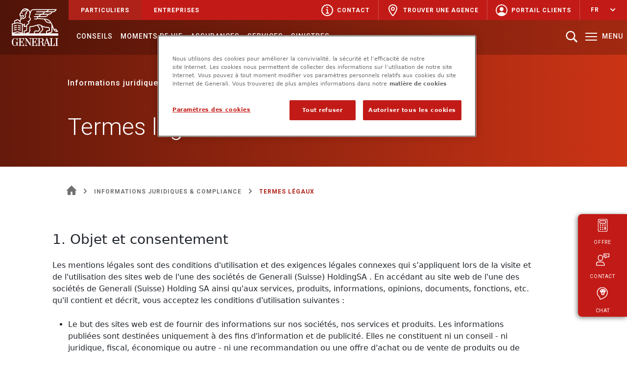

--- FILE ---
content_type: text/html;charset=utf-8
request_url: https://www.generali.ch/fr/informations-juridiques/termes-legaux
body_size: 19358
content:

<!DOCTYPE HTML>
<html lang="fr">
    <head>
    <meta charset="UTF-8"/>
    

    
    
        <title>Termes légaux</title>
    
    <meta name="description" content="Ces pages web ont pour but de fournir des informations relatives à nos Compagnies, à nos services et à nos produits."/>

    
    
    <meta name="template" content="simple-content-page"/>
    <meta name="viewport" content="width=device-width, initial-scale=1, minimum-scale=1, user-scalable=no"/>
    

    
	<script defer="defer" type="text/javascript" src="/.rum/@adobe/helix-rum-js@%5E2/dist/rum-standalone.js"></script>
<link rel="apple-touch-icon" href="/content/dam/generali/common/media/neutral/apple-touch-icon.png"/>
	<link rel="apple-touch-icon-precomposed" href="/content/dam/generali/common/media/neutral/apple-touch-icon-precomposed.png"/>
	<link rel="apple-touch-icon" sizes="120x120" href="/content/dam/generali/common/media/neutral/apple-touch-icon-120x120.png"/>
    

  

                  
            <link rel="canonical" href="https://www.generali.ch/fr/informations-juridiques/termes-legaux"/>
            
            <link rel="alternate" hreflang="de-CH" href="https://www.generali.ch/de/rechtliche-informationen/rechtliche-hinweise"/>
            
            <link rel="alternate" hreflang="fr-CH" href="https://www.generali.ch/fr/informations-juridiques/termes-legaux"/>
            
            <link rel="alternate" hreflang="it-CH" href="https://www.generali.ch/it/note-legali/termini-legali"/>
            
            <link rel="alternate" hreflang="en-CH" href="https://www.generali.ch/en/legal-information/legal-terms"/>
            
            <meta name="og:description" content="Ces pages web ont pour but de fournir des informations relatives à nos Compagnies, à nos services et à nos produits."/>
            
            
            <meta property="og:title" content="Termes légaux"/>
            
            <meta property="og:type" content="website"/>
            <meta property="og:url" content="https://www.generali.ch/fr/informations-juridiques/termes-legaux"/>            
            
            
            <meta property="og:locale" content="fr_CH"/>
            <meta property="og:locale:alternate" content="de_CH, it_CH, en_CH"/>
            
            
            
            
            
            <meta name="twitter:site" content="GeneraliSuisse"/>
            <meta property="og:image" content="https://www.generali.ch/content/dam/generali/common/media/initial/header-schmal-desktop-press-release-1440x323.jpg"/>
            <meta name="twitter:site:id" content="460956964"/>
            <meta property="fb:app_id" content="185991714823016"/>            
      

    

    
    <link rel="stylesheet" href="/etc.clientlibs/generali/clientlibs/clientlib-base.lc-ae130223a69ac5883092c677d92d9be9-lc.min.css" type="text/css">





    
    
    

    

    



    


        <script type="text/javascript" src="//assets.adobedtm.com/10a0b907c722/59adfb7f5ffe/launch-d005b478e72d.min.js"></script>


    
    <script src="/etc.clientlibs/generali/clientlibs/clientlib-dependencies.lc-d41d8cd98f00b204e9800998ecf8427e-lc.min.js"></script>


    
    <link rel="stylesheet" href="/etc.clientlibs/generali/clientlibs/clientlib-jquery.lc-170a3fa2885cc82fc70d4c21274f6bed-lc.min.css" type="text/css">
<link rel="stylesheet" href="/etc.clientlibs/generali/clientlibs/clientlib-swiper.lc-c042bf5acac2c0a0c33c137b497c8db6-lc.min.css" type="text/css">
<link rel="stylesheet" href="/etc.clientlibs/generali/clientlibs/clientlib-dependencies.lc-d41d8cd98f00b204e9800998ecf8427e-lc.min.css" type="text/css">
<link rel="stylesheet" href="/etc.clientlibs/generali/clientlibs/clientlib-site.lc-9acbe06d261388142cabb18772593e8d-lc.min.css" type="text/css">
<link rel="stylesheet" href="/etc.clientlibs/generali/clientlibs/clientlib-bootstrap.lc-abe91756d18b7cd60871a2f47c1e8192-lc.min.css" type="text/css">
<link rel="stylesheet" href="/etc.clientlibs/generali/clientlibs/clientlib-intltel.lc-a1a6439fe204815ae850fff9267955e9-lc.min.css" type="text/css">


    
    
    

    
	<link rel="icon" type="image/x-icon" href="/etc.clientlibs/generali/clientlibs/clientlib-site/resources/images/favicon.ico"/>
	<link rel="icon" type="image/png" href="/content/dam/generali/common/media/neutral/android-chrome.png"/>
	<link rel="icon" type="image/png" sizes="192x192" href="/content/dam/generali/common/media/neutral/android-chrome-192x192.png"/>
	<link rel="icon" type="image/png" sizes="512x512" href="/content/dam/generali/common/media/neutral/android-chrome-512x512.png"/>
	<link rel="manifest" href="/content/dam/generali/common/data/manifest.json"/>
    <link rel="preconnect" href="https://fonts.googleapis.com"/>
    <link rel="preconnect" href="https://fonts.gstatic.com" crossorigin/>

    

    
    <script type="application/ld+json">
    {
        "@context": "https://schema.org",
        "@type": "WebPage",
        "name": "Generali Schweiz",
        "url": "https://www.generali.ch/fr/informations-juridiques/termes-legaux.html",
        "description": "Ces pages web ont pour but de fournir des informations relatives à nos Compagnies, à nos services et à nos produits."
    }
    </script>
    

    

    
        <script type="application/ld+json">
            {
                "@context": "https://schema.org",
                "@type": "Organization",
                "image": "https://www.generali.ch/content/dam/generali/common/media/neutral/GEN_Logo_w_v_RBG_77x95.svg",
                "name": "Generali",
                "description": "Nous sommes le partenaire à vie de nos clients en matière d'assurance et de retraite. Humains, compétents, proches.",
                "url": "https://www.generali.ch",
                "logo": "https://www.generali.ch/content/dam/generali/common/media/neutral/GEN_Logo_w_v_RBG_77x95.svg",
                "contactPoint": {
                    "@type": "ContactPoint",
                    "telephone": "+41 58 472 40 40",
                    "email": "info.ch@generali.com",
                    "contactType": "Customer Service"
                },
                "address": {
                    "@type": "PostalAddress",
                    "streetAddress": " Soodmattenstrasse 2",
                    "addressLocality": "Adliswil",
                    "addressCountry": "CH",
                    "addressRegion": "Zurich",
                    "postalCode": "8134"
                },
                "sameAs": [
                    "https://www.facebook.com/generali.switzerland/",
                    "https://x.com/GeneraliSchweiz",
                    "https://ch.linkedin.com/company/generali-ch"
                ]
            }
        </script>
    

    

    
    



	
	
	<script>
	window.dataLayer = window.dataLayer || [];
	function gtag(){dataLayer.push(arguments);}
	gtag('consent', 'default', {
	ad_storage: "denied",
	analytics_storage: "denied",
    ad_user_data: "denied",  
    ad_personalization: "denied",
	'wait_for_update': 500
	});
	</script> 

    
         
        <!-- Google Tag Manager -->
        <script>
        window.addEventListener('load', () => {
            const delayGTM = false; // localStorage.getItem('delayScript') === "gtm"; // TODO: check later
            const timeoutMS = delayGTM ? +localStorage.getItem('timeoutMS') || 3000 : 0;
            setTimeout(() => {
                (function (w, d, s, l, i) {
                    w[l] = w[l] || []; w[l].push({
                        'gtm.start':
                            new Date().getTime(), event: 'gtm.js'
                    }); var f = d.getElementsByTagName(s)[0],
                        j = d.createElement(s), dl = l != 'dataLayer' ? '&l=' + l : ''; j.defer = true; j.src =
                            'https://www.googletagmanager.com/gtm.js?id=' + i + dl; f.parentNode.insertBefore(j, f);
                })(window, document, 'script', 'dataLayer', 'GTM-TFP7P463');
            }, timeoutMS);
        });
        </script>
        <!-- End Google Tag Manager -->  
        
    

    
        
    

    
    <!-- OneTrust Cookies Consent Notice start for generali.ch -->
    
        <script src="https://cdn.cookielaw.org/scripttemplates/otSDKStub.js" data-document-language="true" type="text/javascript" charset="UTF-8" data-domain-script="aa82def3-6080-4a20-b0e0-47ea56770a4f" defer></script>
        <script type="text/javascript">
            let allSpotifyElems, allSpotifyIFrames, allWarningElems,
                allIFrameElemes, spotifyWarningElem, spotifyIFrameElem, warningElem, iframeElem;
            let spotifyElemInd = 0;
            let videoElemInd = 0;

            //function OptanonWrapper() { }
            // function to pull cookie value
            function getCookie(name) {
                var value = "; " + document.cookie;
                var parts = value.split("; " + name + "=");
                if (parts.length == 2) return parts.pop().split(";").shift();
            }

            function OptanonWrapper() {
                console.log("OptanonWrapper called");
                var OABCcookieName = "OptanonAlertBoxClosed";
                var bannerAcceptBtn = document.getElementById("onetrust-accept-btn-handler");
                var pcAllowAllBtn = document.getElementById("accept-recommended-btn-handler");
                var pcSaveBtn = document.getElementsByClassName("save-preference-btn-handler onetrust-close-btn-handler")[0];
                var OABCcookie = getCookie(OABCcookieName);


                // IF logic needed here because ot-banner-sdk DIV is not injected on page loads if banner is not exposed
                if (!OABCcookie && bannerAcceptBtn) {
                    bannerAcceptBtn.addEventListener('click', function () {
                        console.log("Allowed all via Banner");
                        location.reload();
                    });
                }
                if (pcAllowAllBtn)
                    pcAllowAllBtn.addEventListener('click', function () {
                        console.log("Allowed all via Preference Center");
                        location.reload();
                    });
                if (pcSaveBtn) {
                    pcSaveBtn.addEventListener('click', function () {
                        setTimeout(() => {
                            console.log("Set custom settings via Preference Center");
                            location.reload();
                        }, 1000) //quick timeout so that the consent receipt can be sent and the cookie can be updated
                    });
                }

            }

        </script>
    
    <!-- OneTrust Cookies Consent Notice end for generali.ch -->


</head>
    <body class="page basicpage" id="page-9dd3570411" data-cmp-link-accessibility-enabled data-cmp-link-accessibility-text="s’ouvre dans un nouvel onglet" data-cmp-data-layer-name="adobeDataLayer">
        
        
        
            




            
<!-- Google Tag Manager (noscript) -->

<noscript>
  <iframe src="https://www.googletagmanager.com/ns.html?id=GTM-TFP7P463" height="0" width="0" style="display: none; visibility: hidden"></iframe>
</noscript>

<!-- End Google Tag Manager (noscript) -->


<div class="disclaimer-template">
  <div class="root container responsivegrid">

    
    <div id="container-526ed6c6ca" class="cmp-container">
        


<div class="aem-Grid aem-Grid--12 aem-Grid--default--12 ">
    
    <div class="experiencefragment aem-GridColumn aem-GridColumn--default--12">
<div id="experiencefragment-d66f822a56" class="cmp-experiencefragment cmp-experiencefragment--header">


    
    <div id="container-37901e455d" class="cmp-container">
        


<div class="aem-Grid aem-Grid--12 aem-Grid--default--12 aem-Grid--phone--12 ">
    
    <div class="metanavigation aem-GridColumn--phone--none aem-GridColumn--phone--12 aem-GridColumn aem-GridColumn--default--12 aem-GridColumn--offset--phone--0">
  
    
    
        <div class="d-flex main--nav d-none d-lg-flex">
            
                <div class="flex-shrink-0 navigation--logo">
                    <a href="/fr/particuliers">
                        <img loading="lazy" src="/content/dam/generali/common/media/neutral/GEN_Logo_w_v_RBG_77x95.svg" alt="home" id="mainLogo"/>
                    </a>
                </div>
            
            <div class="w-100">
                <div class="d-flex justify-content-between metanavigation__meta--parent d-none d-lg-flex" id="metaNavId">
                    
                        <div class="d-flex flex-row bd-highlight metanavigation__meta--parent__left">
                            <a id="meta-nav-private" href="/fr/particuliers" target="_self" class="p-2 bd-highlight d-flex align-items-center metanavigation__meta--parent__anchor active">
                                <span class="metanavigation__meta--parent__link--label">Particuliers</span>
                            </a>
                            <a id="meta-nav-private" href="/fr/entreprises" target="_self" class="p-2 bd-highlight d-flex align-items-center metanavigation__meta--parent__anchor ">
                                <span class="metanavigation__meta--parent__link--label">Entreprises</span>
                            </a>
                        </div>
                    
                    
                        <!--meta nav right side links starts here -->
                        <div class="d-flex flex-row bd-highlight metanavigation__meta--parent__right">
                            <a href="/fr/particuliers/contact" target="_self" class="bd-highlight d-flex align-items-center metanavigation__meta--parent__anchor">
                                <span class="bd-highlight d-flex align-items-center metanavigation__meta--parent__link--label">
                                    <img src="/content/dam/generali/common/media/neutral/030-info_w.svg"/>Contact
                                </span>
                            </a>
                            <a href="/fr/agences" target="_self" class="bd-highlight d-flex align-items-center metanavigation__meta--parent__anchor">
                                <span class="bd-highlight d-flex align-items-center metanavigation__meta--parent__link--label">
                                    <img src="/content/dam/generali/common/media/neutral/035-find-agent-localization_w.svg" alt="agent"/>Trouver une agence
                                </span>
                            </a>
                            <a href="https://portal.generali.ch/fr/app/customer/secure/home" target="_self" class="bd-highlight d-flex align-items-center metanavigation__meta--parent__anchor">
                                <span class="bd-highlight d-flex align-items-center metanavigation__meta--parent__link--label">
                                    <img src="/content/dam/generali/common/media/neutral/019-avatar_w.svg"/>Portail clients
                                </span>
                            </a>
                            <div><div id="languagenavigation-d5d27d3be2" class="bd-highlight d-none d-lg-flex align-items-center dropdown" tabindex="0">

	<p class="bd-highlight d-flex align-items-center m-0">

		<p class="metanavigation__dropdown--label" id="dropdownMenuButtonSM" data-bs-toggle="dropdown">fr</p>


		<img class="metanavigation__dropdown--down--icon" src="/content/dam/generali/common/media/neutral/015-chevron-down_w.svg"/>
		<img class="metanavigation__dropdown--up--icon" src="/content/dam/generali/common/media/neutral/016-chevron-up_w.svg"/>

	</p>
	
		
	

	<ul class="metanavigation__dropdown-menu" aria-labelledby="dropdownMenuButtonSM">


		
			
				<a class="metanavigation__dropdown-item" href="/de/rechtliche-informationen/rechtliche-hinweise">
					<li>
						de
					</li>
				</a>
			
		

	


		
			
		

	


		
			
				<a class="metanavigation__dropdown-item" href="/it/note-legali/termini-legali">
					<li>
						it
					</li>
				</a>
			
		

	


		
			
				<a class="metanavigation__dropdown-item" href="/en/legal-information/legal-terms">
					<li>
						en
					</li>
				</a>
			
		

	</ul>

</div>

<div class="d-block d-lg-none">
	<div class="burger__language__wrapper" onclick="showHideLanguages('hide'); showLangReduce()">
		<div class="langauge__icon__label">
			<img src="/content/dam/generali/common/media/neutral/045-globe.svg" class="meta__menu__icon" alt="avtar"/>
			<label for="" class="meta__menu__label">
				
				
				Langue
				
			</label>
		</div>
		<img src="/content/dam/generali/common/media/neutral/013-chevron-right_c.svg" class="meta__list__chevron-right" alt="chevron-right"/>
	</div>
	
		<div class="burger__language__back" onclick="showHideLanguages('show'); hideLangReduce()">
			<img src="/content/dam/generali/common/media/neutral/chevron_mobile_left.svg" class="menu__back__navigation--chevron" alt="chevron-left"/>
			<label class="menu__back__navigation--label-language"></label>
		</div>
	
	<div class="burger__languages__container">
		<a class="nav__category__links" href="/de/rechtliche-informationen/rechtliche-hinweise">de</a>
	
		<a class="nav__category__links" href="/fr/informations-juridiques/termes-legaux">fr</a>
	
		<a class="nav__category__links" href="/it/note-legali/termini-legali">it</a>
	
		<a class="nav__category__links" href="/en/legal-information/legal-terms">en</a>
	</div>
	
		
	
</div>

    
</div>
                        </div>
                    
                </div>
            </div>
        </div>
        <div class="burger--menu-tile d-lg-none">
            <a href="/fr/particuliers">
                <img src="/content/dam/generali/common/media/neutral/GEN_Logo_w_h_RGB_23x171.svg" alt="generali logo" class="d-flex flex-row burger--menu-tile_gen--logo"/>
            </a>
            <div class="d-flex ">
                <img src="/content/dam/generali/common/media/neutral/icon-search-white.svg" alt="search" id="nav-search" class="d-flex flex-row nav-search" width="24" height="24" data-resultsurl="/fr/recherche"/>

                <span id="navMobBurger" onclick="openCloseBurgerMenu(event)" class="navMobBurger">
                    <img src="/content/dam/generali/common/media/neutral/icon-hamburger-white.svg" alt="menu" class="navMobBurger-img" width="24" height="24"/>
                </span>
                <img src="/content/dam/generali/common/media/neutral/gen_icon_cross_p_24px_w.svg" alt="close menu" id="navMobBurgerClose" onclick="openCloseBurgerMenu(event)"/>

            </div>
        </div>
    
    
    


  
  

  

  





    
</div>
<div class="topnavigation aem-GridColumn--phone--none aem-GridColumn--phone--12 aem-GridColumn aem-GridColumn--default--12 aem-GridColumn--offset--phone--0">
	
		
	<div class="d-flex justify-content-between topnavigation__top--parent d-none d-lg-flex" id="topNavigationBar" data-nav-reducenav="topnav" delay-duration-open="0.25" delay-duration-close="0.25">
		<!--top nav product links starts here on hover/click mega menu will open -->
		<ul class="p-0 m-0 d-flex flex-row bd-highlight topnavigation__top--parent_unorderedlist">
			<div class="topnavigation__top--parent__link--parent" id="topNavigationList">
				
					
						<li class="bd-highlight d-flex topnavigation__top--parent__link--label" onclick="navigatopnOnclick(event,'/fr/particuliers/conseils')" id="item0-1131526444" tabindex="0">Conseils
							<div class="mega__menu d-none" onclick="clickOnBlankSpace(event)">
								<div class="row mega__menu__row--wrapper">
									<img src="/content/dam/generali/common/media/neutral/020-cross_c.svg" id="closeMegaMenu" class="closeMega" onclick=" closeAllMegaMenus(event)" tabindex="0"/></img>
									
								</div>
							</div>
						</li>
						
							</a>
						
					
				
					
						<li class="bd-highlight d-flex topnavigation__top--parent__link--label" onclick="navigatopnOnclick(event,'/fr/moments-de-vie')" id="item1-1131526445" tabindex="0">Moments de vie
							<div class="mega__menu d-none" onclick="clickOnBlankSpace(event)">
								<div class="row mega__menu__row--wrapper">
									<img src="/content/dam/generali/common/media/neutral/020-cross_c.svg" id="closeMegaMenu" class="closeMega" onclick=" closeAllMegaMenus(event)" tabindex="0"/></img>
									
										

											<div class="column">
											
												
												
													<a class="mega__menu--heading" href="/fr/moments-de-vie">Mon moment de vie</a>
												
											
												
											<!-- Level 2 -->
											<div>
												
													<div class="mega__menu_list--container">
														<div class="mega__menu--text-wrapper" onclick="chevronIconClick(event)">
															<a class="mega__menu--subheading mega__menu--dropdown-subheading" href="/fr/moments-de-vie/premiere-voiture">Première voiture</a>
															
														</div>
														
													</div>
											
												
													<div class="mega__menu_list--container">
														<div class="mega__menu--text-wrapper" onclick="chevronIconClick(event)">
															<a class="mega__menu--subheading mega__menu--dropdown-subheading" href="/fr/moments-de-vie/premier-appartement">Premier appartement</a>
															
														</div>
														
													</div>
											
												
													<div class="mega__menu_list--container">
														<div class="mega__menu--text-wrapper" onclick="chevronIconClick(event)">
															<a class="mega__menu--subheading mega__menu--dropdown-subheading" href="/fr/moments-de-vie/vacances">Vacances</a>
															
														</div>
														
													</div>
											
												
													<div class="mega__menu_list--container">
														<div class="mega__menu--text-wrapper" onclick="chevronIconClick(event)">
															<a class="mega__menu--subheading mega__menu--dropdown-subheading" href="/fr/moments-de-vie/communaute-de-vie">Communauté de vie</a>
															
														</div>
														
													</div>
											
												
													<div class="mega__menu_list--container">
														<div class="mega__menu--text-wrapper" onclick="chevronIconClick(event)">
															<a class="mega__menu--subheading mega__menu--dropdown-subheading" href="/fr/moments-de-vie/fonder-une-famille">Fonder une famille</a>
															
														</div>
														
													</div>
											
												
													<div class="mega__menu_list--container">
														<div class="mega__menu--text-wrapper" onclick="chevronIconClick(event)">
															<a class="mega__menu--subheading mega__menu--dropdown-subheading" href="/fr/moments-de-vie/incapacite-de-gain">Incapacité de gain</a>
															
														</div>
														
													</div>
											
												
												
												<div class="mega__menu--cta--div">
													
												</div>
												
											</div>
											</div>
										
										

										
										

										
										
									
										

											<div class="column vertical-line right">
											
											
												<p class="mega__menu--heading"></p>
												
											<!-- Level 2 -->
											<div>
												
													<div class="mega__menu_list--container">
														<div class="mega__menu--text-wrapper" onclick="chevronIconClick(event)">
															<a class="mega__menu--subheading mega__menu--dropdown-subheading" href="/fr/moments-de-vie/propriete-du-logement">Propriété du logement</a>
															
														</div>
														
													</div>
											
												
													<div class="mega__menu_list--container">
														<div class="mega__menu--text-wrapper" onclick="chevronIconClick(event)">
															<a class="mega__menu--subheading mega__menu--dropdown-subheading" href="/fr/moments-de-vie/conge-sabbatique">Congé sabbatique</a>
															
														</div>
														
													</div>
											
												
													<div class="mega__menu_list--container">
														<div class="mega__menu--text-wrapper" onclick="chevronIconClick(event)">
															<a class="mega__menu--subheading mega__menu--dropdown-subheading" href="/fr/moments-de-vie/independance">Indépendance</a>
															
														</div>
														
													</div>
											
												
													<div class="mega__menu_list--container">
														<div class="mega__menu--text-wrapper" onclick="chevronIconClick(event)">
															<a class="mega__menu--subheading mega__menu--dropdown-subheading" href="/fr/moments-de-vie/retraite">Retraite</a>
															
														</div>
														
													</div>
											
												
													<div class="mega__menu_list--container">
														<div class="mega__menu--text-wrapper" onclick="chevronIconClick(event)">
															<a class="mega__menu--subheading mega__menu--dropdown-subheading" href="/fr/moments-de-vie/deces">Deuil</a>
															
														</div>
														
													</div>
											
												
													<div class="mega__menu_list--container">
														<div class="mega__menu--text-wrapper" onclick="chevronIconClick(event)">
															<a class="mega__menu--subheading mega__menu--dropdown-subheading" href="/fr/moments-de-vie/accident">Accident</a>
															
														</div>
														
													</div>
											
												
												
												<div class="mega__menu--cta--div">
													<a class="mega__menu--cta" href="/fr/moments-de-vie">Tout afficher
														<img class="mega__menu--cta__img" src="/content/dam/generali/common/media/neutral/chevron_right.svg"/></img>
													</a>
												</div>
												
											</div>
											</div>
										
										

										
										

										
										
									
										

											<div class="column vertical-line right">
											
												
												
													<a class="mega__menu--heading" href="/fr/moments-de-vie/risques-naturels">Ma sécurité</a>
												
											
												
											<!-- Level 2 -->
											<div>
												
													<div class="mega__menu_list--container">
														<div class="mega__menu--text-wrapper" onclick="chevronIconClick(event)">
															<a class="mega__menu--subheading mega__menu--dropdown-subheading" href="/fr/moments-de-vie/risques-naturels">Risques naturels</a>
															
														</div>
														
													</div>
											
												
												
												<div class="mega__menu--cta--div">
													
												</div>
												
											</div>
											</div>
										
										

										
										

										
										<div class="column mega__menu__noPaddingForLastImageEl" id="item1-1131526445">
											
    <div class="mega_menu_last_section_container">
        <div>
            <img loading="lazy" class="mega_menu_last_section_container_img" src="/content/dam/generali/bilder/icons/allgemein/rechtsschutz.svg" alt="Conseils juridiques"/></img>
        </div>
        <div class="mega_menu_last_section_container_text">
            Au travail, à la maison et même pendant les courses : nous vous montrons comment vous protéger juridiquement dans tous les domaines de la vie.
        </div>

        <div class="mega_menu_last_section_container_cta" tabindex="0" onclick="navigateToLink('/fr/moments-de-vie/droit')">
            Conseils juridiques
        </div>

    </div>


    

										</div>
									
								</div>
							</div>
						</li>
						
							</a>
						
					
				
					
						<li class="bd-highlight d-flex topnavigation__top--parent__link--label" onclick="navigatopnOnclick(event,'/fr/particuliers/toutes-les-assurances')" id="item2-1131526446" tabindex="0">Assurances
							<div class="mega__menu d-none" onclick="clickOnBlankSpace(event)">
								<div class="row mega__menu__row--wrapper">
									<img src="/content/dam/generali/common/media/neutral/020-cross_c.svg" id="closeMegaMenu" class="closeMega" onclick=" closeAllMegaMenus(event)" tabindex="0"/></img>
									
										

											<div class="column vertical-line right">
											
												
												
													<a class="mega__menu--heading" href="/fr/particuliers/vehicules-voyages">Véhicules &amp; Voyages</a>
												
											
												
											<!-- Level 2 -->
											<div>
												
													<div class="mega__menu_list--container">
														<div class="mega__menu--text-wrapper" onclick="chevronIconClick(event)">
															<a class="mega__menu--subheading mega__menu--dropdown-subheading" href="/fr/particuliers/vehicules-voyages/assurance-auto">Auto</a>
															
														</div>
														
													</div>
											
												
													<div class="mega__menu_list--container">
														<div class="mega__menu--text-wrapper" onclick="chevronIconClick(event)">
															<a class="mega__menu--subheading mega__menu--dropdown-subheading" href="/fr/particuliers/vehicules-voyages/assurance-moto">Moto</a>
															
														</div>
														
													</div>
											
												
													<div class="mega__menu_list--container">
														<div class="mega__menu--text-wrapper" onclick="chevronIconClick(event)">
															<a class="mega__menu--subheading mega__menu--dropdown-subheading" href="/fr/particuliers/vehicules-voyages/assurance-velo">Vélo</a>
															
														</div>
														
													</div>
											
												
													<div class="mega__menu_list--container">
														<div class="mega__menu--text-wrapper" onclick="chevronIconClick(event)">
															<a class="mega__menu--subheading mega__menu--dropdown-subheading" href="/fr/particuliers/vehicules-voyages/assurance-voyage">Voyage</a>
															
														</div>
														
													</div>
											
												
												
												<div class="mega__menu--cta--div">
													<a class="mega__menu--cta" href="/fr/particuliers/vehicules-voyages">Tout afficher 
														<img class="mega__menu--cta__img" src="/content/dam/generali/common/media/neutral/chevron_right.svg"/></img>
													</a>
												</div>
												
											</div>
											</div>
										
										

										
										

										
										
									
										

											<div class="column vertical-line right">
											
												
												
													<a class="mega__menu--heading" href="/fr/particuliers/logement-propriete">Logement &amp; Propriété</a>
												
											
												
											<!-- Level 2 -->
											<div>
												
													<div class="mega__menu_list--container">
														<div class="mega__menu--text-wrapper" onclick="chevronIconClick(event)">
															<a class="mega__menu--subheading mega__menu--dropdown-subheading" href="/fr/particuliers/logement-propriete/assurance-inventaire-du-menage">Inventaire du ménage </a>
															
														</div>
														
													</div>
											
												
													<div class="mega__menu_list--container">
														<div class="mega__menu--text-wrapper" onclick="chevronIconClick(event)">
															<a class="mega__menu--subheading mega__menu--dropdown-subheading" href="/fr/particuliers/logement-propriete/assurance-batiment">Bâtiment</a>
															
														</div>
														
													</div>
											
												
													<div class="mega__menu_list--container">
														<div class="mega__menu--text-wrapper" onclick="chevronIconClick(event)">
															<a class="mega__menu--subheading mega__menu--dropdown-subheading" href="/fr/particuliers/logement-propriete/hypotheque">Hypothèque</a>
															
														</div>
														
													</div>
											
												
												
												<div class="mega__menu--cta--div">
													<a class="mega__menu--cta" href="/fr/particuliers/logement-propriete">Tout afficher
														<img class="mega__menu--cta__img" src="/content/dam/generali/common/media/neutral/chevron_right.svg"/></img>
													</a>
												</div>
												
											</div>
											</div>
										
										

										
										

										
										
									
										

											<div class="column vertical-line right">
											
												
												
													<a class="mega__menu--heading" href="/fr/particuliers/droit-responsabilite">Droit &amp; Responsabilité </a>
												
											
												
											<!-- Level 2 -->
											<div>
												
													<div class="mega__menu_list--container">
														<div class="mega__menu--text-wrapper" onclick="chevronIconClick(event)">
															<a class="mega__menu--subheading mega__menu--dropdown-subheading" href="/fr/particuliers/droit-responsabilite/assurance-protection-juridique">Protection juridique</a>
															
														</div>
														
													</div>
											
												
													<div class="mega__menu_list--container">
														<div class="mega__menu--text-wrapper" onclick="chevronIconClick(event)">
															<a class="mega__menu--subheading mega__menu--dropdown-subheading" href="/fr/particuliers/droit-responsabilite/assurance-responsabilite-civile-privee">Responsabilité civile</a>
															
														</div>
														
													</div>
											
												
												
												<div>
													<a class="mega__menu--section__cta" href="/fr/particuliers/droit-responsabilite">Tout afficher
														<img class="mega__menu--cta__img" src="/content/dam/generali/common/media/neutral/chevron_right.svg"/></img>
													</a>
												</div>
												
													<hr/>

													<p class="mega__menu--heading afterHr">Accident &amp; Maladie</p>
													
														<a class="mega__menu--subheading" href="/fr/particuliers/accident-maladie/assurance-accidents">Accident</a>
													
														<a class="mega__menu--subheading" href="/fr/particuliers/accident-maladie/assurance-personnel-maison">Personnel de maison</a>
													
													<div class="mega__menu--cta--div">
														<a class="mega__menu--cta" href="/fr/particuliers/accident-maladie">Tout afficher
															<img class="mega__menu--cta__img" src="/content/dam/generali/common/media/neutral/chevron_right.svg"/></img>
														</a>
													</div>
												
											</div>
											</div>
										
										

										
										

										
										
									
										

											<div class="column">
											
												
												
													<a class="mega__menu--heading" href="/fr/particuliers/prevoyance-investissements">Prévoyance &amp; Investissements</a>
												
											
												
											<!-- Level 2 -->
											<div class="scroll-container">
												
													<div class="mega__menu_list--container">
														<div class="mega__menu--text-wrapper" onclick="chevronIconClick(event)">
															<a class="mega__menu--subheading mega__menu--dropdown-subheading" href="/fr/particuliers/prevoyance-investissements/epargne-prevoyance">Épargne et prévoyance</a>
															
														</div>
														<div class="mega__menu--list" style="display: none;">
															
														</div>
													</div>
											
												
													<div class="mega__menu_list--container">
														<div class="mega__menu--text-wrapper" onclick="chevronIconClick(event)">
															<a class="mega__menu--subheading mega__menu--dropdown-subheading" href="/fr/particuliers/prevoyance-investissements/couvrir-les-risques">Couvrir les risques</a>
															
														</div>
														<div class="mega__menu--list" style="display: none;">
															
														</div>
													</div>
											
												
													<div class="mega__menu_list--container">
														<div class="mega__menu--text-wrapper" onclick="chevronIconClick(event)">
															<a class="mega__menu--subheading mega__menu--dropdown-subheading" href="/fr/particuliers/prevoyance-investissements/investissements">Investissements</a>
															
														</div>
														<div class="mega__menu--list" style="display: none;">
															
														</div>
													</div>
											
												
													<div class="mega__menu_list--container">
														<div class="mega__menu--text-wrapper" onclick="chevronIconClick(event)">
															<a class="mega__menu--subheading mega__menu--dropdown-subheading" href="/fr/particuliers/prevoyance-investissements/investissements/plans-de-placement">Plans de placement</a>
															
														</div>
														<div class="mega__menu--list" style="display: none;">
															
														</div>
													</div>
											
												
												
												<div class="mega__menu--cta--div">
													<a class="mega__menu--cta" href="/fr/particuliers/prevoyance-investissements">Tout afficher
														<img class="mega__menu--cta__img" src="/content/dam/generali/common/media/neutral/chevron_right.svg"/></img>
													</a>
												</div>
												
											</div>
											</div>
										
										

										
										

										
										
									
								</div>
							</div>
						</li>
						
							</a>
						
					
				
					
						<li class="bd-highlight d-flex topnavigation__top--parent__link--label" onclick="navigatopnOnclick(event,'/fr/particuliers/services')" id="item3-1131526447" tabindex="0">Services
							<div class="mega__menu d-none" onclick="clickOnBlankSpace(event)">
								<div class="row mega__menu__row--wrapper">
									<img src="/content/dam/generali/common/media/neutral/020-cross_c.svg" id="closeMegaMenu" class="closeMega" onclick=" closeAllMegaMenus(event)" tabindex="0"/></img>
									
										

											<div class="column">
											
												
												
													<a class="mega__menu--heading" href="/fr/particuliers/services">Services en ligne</a>
												
											
												
											<!-- Level 2 -->
											<div>
												
													<div class="mega__menu_list--container">
														<div class="mega__menu--text-wrapper" onclick="chevronIconClick(event)">
															<a class="mega__menu--subheading mega__menu--dropdown-subheading" href="/fr/formulaires/services-police-anpassen">Modifier la police et la prime </a>
															
														</div>
														
													</div>
											
												
													<div class="mega__menu_list--container">
														<div class="mega__menu--text-wrapper" onclick="chevronIconClick(event)">
															<a class="mega__menu--subheading mega__menu--dropdown-subheading" href="/fr/applications/services-commander-documents-police">Commander une copie de la police</a>
															
														</div>
														
													</div>
											
												
													<div class="mega__menu_list--container">
														<div class="mega__menu--text-wrapper" onclick="chevronIconClick(event)">
															<a class="mega__menu--subheading mega__menu--dropdown-subheading" href="/fr/particuliers/services/modes-de-paiement">Sélectionner le mode de paiement </a>
															
														</div>
														
													</div>
											
												
													<div class="mega__menu_list--container">
														<div class="mega__menu--text-wrapper" onclick="chevronIconClick(event)">
															<a class="mega__menu--subheading mega__menu--dropdown-subheading" href="/fr/formulaires/services-commander-bulletins-de-versement">Commander des bulletins de versement</a>
															
														</div>
														
													</div>
											
												
													<div class="mega__menu_list--container">
														<div class="mega__menu--text-wrapper" onclick="chevronIconClick(event)">
															<a class="mega__menu--subheading mega__menu--dropdown-subheading" href="/fr/formulaires/services-commander-copie-facture">Commander une copie de facture</a>
															
														</div>
														
													</div>
											
												
													<div class="mega__menu_list--container">
														<div class="mega__menu--text-wrapper" onclick="chevronIconClick(event)">
															<a class="mega__menu--subheading mega__menu--dropdown-subheading" href="/fr/formulaires/services-questions-sur-facture">Questions sur les factures</a>
															
														</div>
														
													</div>
											
												
												
												<div class="mega__menu--cta--div">
													
												</div>
												
											</div>
											</div>
										
										

										
										

										
										
									
										

											<div class="column vertical-line right">
											
											
												<p class="mega__menu--heading"></p>
												
											<!-- Level 2 -->
											<div>
												
													<div class="mega__menu_list--container">
														<div class="mega__menu--text-wrapper" onclick="chevronIconClick(event)">
															<a class="mega__menu--subheading mega__menu--dropdown-subheading" href="/fr/applications/services-changer-adresse-numero-de-telephone">Changement d’adresse</a>
															
														</div>
														
													</div>
											
												
													<div class="mega__menu_list--container">
														<div class="mega__menu--text-wrapper" onclick="chevronIconClick(event)">
															<a class="mega__menu--subheading mega__menu--dropdown-subheading" href="/fr/formulaires/services-changer-nom-etat-civil">Changement de nom et d’état civil</a>
															
														</div>
														
													</div>
											
												
													<div class="mega__menu_list--container">
														<div class="mega__menu--text-wrapper" onclick="chevronIconClick(event)">
															<a class="mega__menu--subheading mega__menu--dropdown-subheading" href="/fr/applications/services-commander-attestation-assurance-vehicules">Attestation d’assurance véhicule</a>
															
														</div>
														
													</div>
											
												
													<div class="mega__menu_list--container">
														<div class="mega__menu--text-wrapper" onclick="chevronIconClick(event)">
															<a class="mega__menu--subheading mega__menu--dropdown-subheading" href="/fr/formulaires/services-commander-carte-assurance-internationale">Carte d’assurance internationale</a>
															
														</div>
														
													</div>
											
												
													<div class="mega__menu_list--container">
														<div class="mega__menu--text-wrapper" onclick="chevronIconClick(event)">
															<a class="mega__menu--subheading mega__menu--dropdown-subheading" href="/fr/particuliers/services/commander-attestation-fiscale">Attestation fiscale</a>
															
														</div>
														
													</div>
											
												
												
												<div class="mega__menu--cta--div">
													<a class="mega__menu--cta" href="/fr/particuliers/services">Tout afficher
														<img class="mega__menu--cta__img" src="/content/dam/generali/common/media/neutral/chevron_right.svg"/></img>
													</a>
												</div>
												
											</div>
											</div>
										
										

										
										

										
										
									
										

											<div class="column">
											
												
												
													<a class="mega__menu--heading" href="/fr/particuliers/faq">Aide &amp; Modèles</a>
												
											
												
											<!-- Level 2 -->
											<div>
												
													<div class="mega__menu_list--container">
														<div class="mega__menu--text-wrapper" onclick="chevronIconClick(event)">
															<a class="mega__menu--subheading mega__menu--dropdown-subheading" href="/fr/particuliers/faq">Questions et réponses</a>
															
														</div>
														
													</div>
											
												
													<div class="mega__menu_list--container">
														<div class="mega__menu--text-wrapper" onclick="chevronIconClick(event)">
															<a class="mega__menu--subheading mega__menu--dropdown-subheading" href="/fr/particuliers/faq/glossaire">Glossaire de l’assurance</a>
															
														</div>
														
													</div>
											
												
													<div class="mega__menu_list--container">
														<div class="mega__menu--text-wrapper" onclick="chevronIconClick(event)">
															<a class="mega__menu--subheading mega__menu--dropdown-subheading" href="/fr/particuliers/services/modeles-juridiques">Modèles</a>
															
														</div>
														
													</div>
											
												
												
												<div class="mega__menu--cta--div">
													
												</div>
												
											</div>
											</div>
										
										

										
										

										
										<div class="column mega__menu__noPaddingForLastImageEl" id="item3-1131526447">
											
    <div class="mega_menu_last_section_container">
        <div>
            <img loading="lazy" class="mega_menu_last_section_container_img" src="/content/dam/generali/bilder/icons/allgemein/sprechblase.svg" alt="Lire la FAQ"/></img>
        </div>
        <div class="mega_menu_last_section_container_text">
            Vous avez des questions ? Vous trouverez ici des réponses aux questions fréquentes et des explications sur les notions d’assurance. C’est simple et rapide.
        </div>

        <div class="mega_menu_last_section_container_cta" tabindex="0" onclick="navigateToLink('/fr/particuliers/faq')">
            FAQ &amp; Glossaire
        </div>

    </div>


    

										</div>
									
								</div>
							</div>
						</li>
						
							</a>
						
					
				
					
						<li class="bd-highlight d-flex topnavigation__top--parent__link--label" onclick="navigatopnOnclick(event,'/fr/particuliers/declarer-sinistre')" id="item4-1131526448" tabindex="0">Sinistres
							<div class="mega__menu d-none" onclick="clickOnBlankSpace(event)">
								<div class="row mega__menu__row--wrapper">
									<img src="/content/dam/generali/common/media/neutral/020-cross_c.svg" id="closeMegaMenu" class="closeMega" onclick=" closeAllMegaMenus(event)" tabindex="0"/></img>
									
										

											<div class="column">
											
												
												
													<a class="mega__menu--heading" href="/fr/particuliers/declarer-sinistre">Déclarer un sinistre</a>
												
											
												
											<!-- Level 2 -->
											<div>
												
													<div class="mega__menu_list--container">
														<div class="mega__menu--text-wrapper" onclick="chevronIconClick(event)">
															<a class="mega__menu--subheading mega__menu--dropdown-subheading" href="/fr/applications/declarer-sinistre-assurances-auto">Véhicules</a>
															
														</div>
														
													</div>
											
												
													<div class="mega__menu_list--container">
														<div class="mega__menu--text-wrapper" onclick="chevronIconClick(event)">
															<a class="mega__menu--subheading mega__menu--dropdown-subheading" href="/fr/particuliers/declarer-sinistre/dommages-dus-a-la-grele">Dommages dus à la grêle</a>
															
														</div>
														
													</div>
											
												
													<div class="mega__menu_list--container">
														<div class="mega__menu--text-wrapper" onclick="chevronIconClick(event)">
															<a class="mega__menu--subheading mega__menu--dropdown-subheading" href="/fr/applications/declarer-sinistre-assurance-inventaire-du-menage-assurance-responsabilite-civile">Inventaire du ménage &amp; responsabilité civile</a>
															
														</div>
														
													</div>
											
												
													<div class="mega__menu_list--container">
														<div class="mega__menu--text-wrapper" onclick="chevronIconClick(event)">
															<a class="mega__menu--subheading mega__menu--dropdown-subheading" href="https://www.epona.ch/espace-client/declarer-un-sinistre">Animaux domestiques</a>
															
														</div>
														
													</div>
											
												
													<div class="mega__menu_list--container">
														<div class="mega__menu--text-wrapper" onclick="chevronIconClick(event)">
															<a class="mega__menu--subheading mega__menu--dropdown-subheading" href="/fr/applications/declarer-sinistre-assurance-batiment">Bâtiment</a>
															
														</div>
														
													</div>
											
												
													<div class="mega__menu_list--container">
														<div class="mega__menu--text-wrapper" onclick="chevronIconClick(event)">
															<a class="mega__menu--subheading mega__menu--dropdown-subheading" href="https://generali-travel-ch.eclaims.europ-assistance.com/">Voyage</a>
															
														</div>
														
													</div>
											
												
												
												<div class="mega__menu--cta--div">
													
												</div>
												
											</div>
											</div>
										
										

										
										

										
										
									
										

											<div class="column vertical-line right">
											
											
												<p class="mega__menu--heading"></p>
												
											<!-- Level 2 -->
											<div>
												
													<div class="mega__menu_list--container">
														<div class="mega__menu--text-wrapper" onclick="chevronIconClick(event)">
															<a class="mega__menu--subheading mega__menu--dropdown-subheading" href="/fr/formulaires/declarer-sinistre-assurance-protection-juridique">Cas juridique</a>
															
														</div>
														
													</div>
											
												
													<div class="mega__menu_list--container">
														<div class="mega__menu--text-wrapper" onclick="chevronIconClick(event)">
															<a class="mega__menu--subheading mega__menu--dropdown-subheading" href="/fr/formulaires/declarer-sinistre-assurance-accidents">Accident</a>
															
														</div>
														
													</div>
											
												
													<div class="mega__menu_list--container">
														<div class="mega__menu--text-wrapper" onclick="chevronIconClick(event)">
															<a class="mega__menu--subheading mega__menu--dropdown-subheading" href="/fr/applications/declarer-sinistre-assurance-personnel-de-maison">Personnel de maison</a>
															
														</div>
														
													</div>
											
												
												
												<div class="mega__menu--cta--div">
													<a class="mega__menu--cta" href="/fr/particuliers/declarer-sinistre">Tout afficher
														<img class="mega__menu--cta__img" src="/content/dam/generali/common/media/neutral/chevron_right.svg"/></img>
													</a>
												</div>
												
											</div>
											</div>
										
										

										
										

										
										
									
										

											<div class="column vertical-line right">
											
												
												
													<a class="mega__menu--heading" href="https://www.generali.ch/fr/particuliers/declarer-sinistre#vie">Demander des prestations</a>
												
											
												
											<!-- Level 2 -->
											<div>
												
													<div class="mega__menu_list--container">
														<div class="mega__menu--text-wrapper" onclick="chevronIconClick(event)">
															<a class="mega__menu--subheading mega__menu--dropdown-subheading" href="https://www.generali.ch/fr/particuliers/declarer-sinistre#vie">Décès</a>
															
														</div>
														
													</div>
											
												
													<div class="mega__menu_list--container">
														<div class="mega__menu--text-wrapper" onclick="chevronIconClick(event)">
															<a class="mega__menu--subheading mega__menu--dropdown-subheading" href="https://www.generali.ch/fr/particuliers/declarer-sinistre#vie">Incapacité de gain</a>
															
														</div>
														
													</div>
											
												
													<div class="mega__menu_list--container">
														<div class="mega__menu--text-wrapper" onclick="chevronIconClick(event)">
															<a class="mega__menu--subheading mega__menu--dropdown-subheading" href="https://www.generali.ch/fr/particuliers/declarer-sinistre#vie">Indemnités journalières</a>
															
														</div>
														
													</div>
											
												
												
												<div class="mega__menu--cta--div">
													<a class="mega__menu--cta" href="https://www.generali.ch/fr/particuliers/declarer-sinistre#vie">Tout afficher
														<img class="mega__menu--cta__img" src="/content/dam/generali/common/media/neutral/chevron_right.svg"/></img>
													</a>
												</div>
												
											</div>
											</div>
										
										

										
										

										
										<div class="column mega__menu__noPaddingForLastImageEl" id="item4-1131526448">
											
    <div class="mega_menu_last_section_container">
        <div>
            <img loading="lazy" class="mega_menu_last_section_container_img" src="/content/dam/generali/bilder/icons/allgemein/pannenhilfe.svg" alt="Service de dépannage"/></img>
        </div>
        <div class="mega_menu_last_section_container_text">
            Demander un dépannage en ligne 24 heures sur 24. Le moyen le plus rapide de recevoir de l’aide.
        </div>

        <div class="mega_menu_last_section_container_cta" tabindex="0" onclick="navigateToLink('https://www.digital-assistance.com/?token=CTFFJLX582')">
            Demander un dépannage
        </div>

    </div>


    

										</div>
									
								</div>
							</div>
						</li>
						
							</a>
						
					
				
			</div>
			<!-- search and hamburger menu -->
			<div class="topnavigation__top--parent__menu">
				<!-- <div class="gcse-searchbox-only" data-resultsUrl="/fr/recherche"></div> -->
				<li class="bd-highlight d-flex align-items-center topnavigation__top--parent__link--label search--icon">
					<img src="/content/dam/generali/common/media/neutral/icon-search-white.svg" width="24px" id="searchIconId" tabindex="0"/>
					<div class="topnavigation__top--parent__menu___searchinput">
						<input placeholder="search" data-resultsUrl="/fr/recherche"/>
						<img class="topnavigation__top--parent__menu___searchinput__close" tabindex="0" src="/content/dam/generali/common/media/neutral/020-cross-red.svg"/>
						<img class="topnavigation__top--parent__menu___searchinput__search" tabindex="0" src="/content/dam/generali/common/media/neutral/icon-search-red.svg"/>
					</div>
				</li>
				<li class="bd-highlight topnavigation__top--parent__link--label burgermenu--menulabel" onclick="openCloseBurgerMenu(event)" tabindex="0">
					<img class="burger-menu-icon" src="/content/dam/generali/common/media/neutral/icon-hamburger-white.svg" id="burgerIconId"/>
					<span class="burger-menu-text">Menu</span>
				</li>
				<li class="bd-highlight topnavigation__top--parent__link--label burgermenu--close" onclick="openCloseBurgerMenu(event)" tabindex="0">
					<img class="exit-button-burger-menu" src="/content/dam/generali/common/media/neutral/020-cross_b.svg"/>Fermer
				</li>
			</div>
		</ul>
	</div>
	<!-- Mobile View design -->
	<!-- <div class="burger--menu__topnav d-lg-none d-none" id="navMobExpandTopMenu">
		<ul class="top--nav--wrapper">
			<sly data-sly-list="com.generali.core.models.bo.MegaNav@5d2929a6,com.generali.core.models.bo.MegaNav@d08b4ee,com.generali.core.models.bo.MegaNav@b5544ec,com.generali.core.models.bo.MegaNav@5f28d6f3,com.generali.core.models.bo.MegaNav@4b58a0a9">
				<li class="top--nav--wrapper__links">
					<p class="top--nav--wrapper__links__label" id="product-">
						
						<img src="/content/dam/generali/common/media/neutral/chevron_right.svg">
					</p>
				</li>
			</sly>
		</ul>
	</div> -->

	
	 
	 
	
    

	</div>
<div class="burgermenu aem-GridColumn aem-GridColumn--default--12">
    <div class="burger--menu--master--container">
        <div class="menu__product__tabs" data-navbar-menulist="[{&#34;burgerMenuLabel&#34;:&#34;Particuliers&#34;,&#34;level2&#34;:[{&#34;menuTypel2&#34;:&#34;link&#34;,&#34;label&#34;:&#34;Page d&amp;lsquo;accueil&#34;,&#34;link&#34;:&#34;/fr/particuliers&#34;,&#34;level3&#34;:null},{&#34;menuTypel2&#34;:&#34;link&#34;,&#34;label&#34;:&#34;Conseils&#34;,&#34;link&#34;:&#34;/fr/particuliers/conseils&#34;,&#34;level3&#34;:null},{&#34;menuTypel2&#34;:&#34;nextlevel&#34;,&#34;label&#34;:&#34;Moments de vie&#34;,&#34;link&#34;:null,&#34;level3&#34;:[{&#34;menuTypel3&#34;:&#34;link&#34;,&#34;label&#34;:&#34;Tous les moments de vie&#34;,&#34;link&#34;:&#34;/fr/moments-de-vie&#34;,&#34;level4&#34;:null},{&#34;menuTypel3&#34;:&#34;nextlevel&#34;,&#34;label&#34;:&#34;Mon moment de vie&#34;,&#34;link&#34;:null,&#34;level4&#34;:[{&#34;menuTypel4&#34;:&#34;link&#34;,&#34;label&#34;:&#34;Première voiture&#34;,&#34;link&#34;:&#34;/fr/moments-de-vie/premiere-voiture&#34;,&#34;level5&#34;:null},{&#34;menuTypel4&#34;:&#34;link&#34;,&#34;label&#34;:&#34;Premier appartement&#34;,&#34;link&#34;:&#34;/fr/moments-de-vie/premier-appartement&#34;,&#34;level5&#34;:null},{&#34;menuTypel4&#34;:&#34;link&#34;,&#34;label&#34;:&#34;Vacances&#34;,&#34;link&#34;:&#34;/fr/moments-de-vie/vacances&#34;,&#34;level5&#34;:null},{&#34;menuTypel4&#34;:&#34;link&#34;,&#34;label&#34;:&#34;Communauté de vie&#34;,&#34;link&#34;:&#34;/fr/moments-de-vie/communaute-de-vie&#34;,&#34;level5&#34;:null},{&#34;menuTypel4&#34;:&#34;link&#34;,&#34;label&#34;:&#34;Fonder une famille&#34;,&#34;link&#34;:&#34;/fr/moments-de-vie/fonder-une-famille&#34;,&#34;level5&#34;:null},{&#34;menuTypel4&#34;:&#34;link&#34;,&#34;label&#34;:&#34;Propriété du logement&#34;,&#34;link&#34;:&#34;/fr/moments-de-vie/propriete-du-logement&#34;,&#34;level5&#34;:null},{&#34;menuTypel4&#34;:&#34;link&#34;,&#34;label&#34;:&#34;Congé sabbatique&#34;,&#34;link&#34;:&#34;/fr/moments-de-vie/conge-sabbatique&#34;,&#34;level5&#34;:null},{&#34;menuTypel4&#34;:&#34;link&#34;,&#34;label&#34;:&#34;Indépendance&#34;,&#34;link&#34;:&#34;/fr/moments-de-vie/independance&#34;,&#34;level5&#34;:null},{&#34;menuTypel4&#34;:&#34;link&#34;,&#34;label&#34;:&#34;Retraite&#34;,&#34;link&#34;:&#34;/fr/moments-de-vie/retraite&#34;,&#34;level5&#34;:null},{&#34;menuTypel4&#34;:&#34;link&#34;,&#34;label&#34;:&#34;Deuil&#34;,&#34;link&#34;:&#34;/fr/moments-de-vie/deces&#34;,&#34;level5&#34;:null}]},{&#34;menuTypel3&#34;:&#34;nextlevel&#34;,&#34;label&#34;:&#34;Ma sécurité&#34;,&#34;link&#34;:null,&#34;level4&#34;:[{&#34;menuTypel4&#34;:&#34;link&#34;,&#34;label&#34;:&#34;Risques naturels&#34;,&#34;link&#34;:&#34;/fr/moments-de-vie/risques-naturels&#34;,&#34;level5&#34;:null},{&#34;menuTypel4&#34;:&#34;link&#34;,&#34;label&#34;:&#34;Sécurité juridique&#34;,&#34;link&#34;:&#34;/fr/moments-de-vie/droit&#34;,&#34;level5&#34;:null}]}]},{&#34;menuTypel2&#34;:&#34;nextlevel&#34;,&#34;label&#34;:&#34;Assurances&#34;,&#34;link&#34;:null,&#34;level3&#34;:[{&#34;menuTypel3&#34;:&#34;link&#34;,&#34;label&#34;:&#34;Toutes les assurances&#34;,&#34;link&#34;:&#34;/fr/particuliers/toutes-les-assurances&#34;,&#34;level4&#34;:null},{&#34;menuTypel3&#34;:&#34;nextlevel&#34;,&#34;label&#34;:&#34;Véhicules &amp; Voyages&#34;,&#34;link&#34;:&#34;/fr/particuliers/vehicules-voyages&#34;,&#34;level4&#34;:[{&#34;menuTypel4&#34;:&#34;link&#34;,&#34;label&#34;:&#34;Tout afficher&#34;,&#34;link&#34;:&#34;/fr/particuliers/vehicules-voyages&#34;,&#34;level5&#34;:null},{&#34;menuTypel4&#34;:&#34;link&#34;,&#34;label&#34;:&#34;Autobile&#34;,&#34;link&#34;:&#34;/fr/particuliers/vehicules-voyages/assurance-auto&#34;,&#34;level5&#34;:null},{&#34;menuTypel4&#34;:&#34;link&#34;,&#34;label&#34;:&#34;Motocycle&#34;,&#34;link&#34;:&#34;/fr/particuliers/vehicules-voyages/assurance-moto&#34;,&#34;level5&#34;:null},{&#34;menuTypel4&#34;:&#34;link&#34;,&#34;label&#34;:&#34;Vélo&#34;,&#34;link&#34;:&#34;/fr/particuliers/vehicules-voyages/assurance-velo&#34;,&#34;level5&#34;:null},{&#34;menuTypel4&#34;:&#34;link&#34;,&#34;label&#34;:&#34;Voyage&#34;,&#34;link&#34;:&#34;/fr/particuliers/vehicules-voyages/assurance-voyage&#34;,&#34;level5&#34;:null},{&#34;menuTypel4&#34;:&#34;link&#34;,&#34;label&#34;:&#34;Véhicule utilitaire&#34;,&#34;link&#34;:&#34;/fr/particuliers/vehicules-voyages/assurance-des-vehicules-utilitaires&#34;,&#34;level5&#34;:null},{&#34;menuTypel4&#34;:&#34;link&#34;,&#34;label&#34;:&#34;Véhicule nautique&#34;,&#34;link&#34;:&#34;/fr/particuliers/vehicules-voyages/assurance-de-vehicules-nautiques&#34;,&#34;level5&#34;:null}]},{&#34;menuTypel3&#34;:&#34;nextlevel&#34;,&#34;label&#34;:&#34;Logement &amp; Propriété&#34;,&#34;link&#34;:null,&#34;level4&#34;:[{&#34;menuTypel4&#34;:&#34;link&#34;,&#34;label&#34;:&#34;Tout afficher&#34;,&#34;link&#34;:&#34;/fr/particuliers/logement-propriete&#34;,&#34;level5&#34;:null},{&#34;menuTypel4&#34;:&#34;link&#34;,&#34;label&#34;:&#34;Inventaire du ménage&#34;,&#34;link&#34;:&#34;/fr/particuliers/logement-propriete/assurance-inventaire-du-menage&#34;,&#34;level5&#34;:null},{&#34;menuTypel4&#34;:&#34;link&#34;,&#34;label&#34;:&#34;Bâtiment&#34;,&#34;link&#34;:&#34;/fr/particuliers/logement-propriete/assurance-batiment&#34;,&#34;level5&#34;:null},{&#34;menuTypel4&#34;:&#34;link&#34;,&#34;label&#34;:&#34;Hypothèque&#34;,&#34;link&#34;:&#34;/fr/particuliers/logement-propriete/hypotheque&#34;,&#34;level5&#34;:null}]},{&#34;menuTypel3&#34;:&#34;nextlevel&#34;,&#34;label&#34;:&#34;Droit &amp; Responsabilité &#34;,&#34;link&#34;:null,&#34;level4&#34;:[{&#34;menuTypel4&#34;:&#34;link&#34;,&#34;label&#34;:&#34;Tout afficher&#34;,&#34;link&#34;:&#34;/fr/particuliers/droit-responsabilite&#34;,&#34;level5&#34;:null},{&#34;menuTypel4&#34;:&#34;link&#34;,&#34;label&#34;:&#34;Protection juridique &#34;,&#34;link&#34;:&#34;/fr/particuliers/droit-responsabilite/assurance-protection-juridique&#34;,&#34;level5&#34;:null},{&#34;menuTypel4&#34;:&#34;link&#34;,&#34;label&#34;:&#34;Responsabilité civile&#34;,&#34;link&#34;:&#34;/fr/particuliers/droit-responsabilite/assurance-responsabilite-civile-privee&#34;,&#34;level5&#34;:null},{&#34;menuTypel4&#34;:&#34;link&#34;,&#34;label&#34;:&#34;Cyber&#34;,&#34;link&#34;:&#34;/fr/particuliers/droit-responsabilite/assurance-cyber&#34;,&#34;level5&#34;:null},{&#34;menuTypel4&#34;:&#34;link&#34;,&#34;label&#34;:&#34;Manifestation&#34;,&#34;link&#34;:&#34;/fr/particuliers/droit-responsabilite/assurance-manifestation&#34;,&#34;level5&#34;:null}]},{&#34;menuTypel3&#34;:&#34;nextlevel&#34;,&#34;label&#34;:&#34;Accident &amp; Maladie&#34;,&#34;link&#34;:null,&#34;level4&#34;:[{&#34;menuTypel4&#34;:&#34;link&#34;,&#34;label&#34;:&#34;Tout afficher&#34;,&#34;link&#34;:&#34;/fr/particuliers/accident-maladie&#34;,&#34;level5&#34;:null},{&#34;menuTypel4&#34;:&#34;link&#34;,&#34;label&#34;:&#34;Accident&#34;,&#34;link&#34;:&#34;/fr/particuliers/accident-maladie/assurance-accidents&#34;,&#34;level5&#34;:null},{&#34;menuTypel4&#34;:&#34;link&#34;,&#34;label&#34;:&#34;Personnel de maison&#34;,&#34;link&#34;:&#34;/fr/particuliers/accident-maladie/assurance-personnel-maison&#34;,&#34;level5&#34;:null},{&#34;menuTypel4&#34;:&#34;link&#34;,&#34;label&#34;:&#34;Caisse maladie&#34;,&#34;link&#34;:&#34;/fr/particuliers/accident-maladie/caisse-maladie&#34;,&#34;level5&#34;:null}]},{&#34;menuTypel3&#34;:&#34;nextlevel&#34;,&#34;label&#34;:&#34;Prévoyance &amp; Investissements&#34;,&#34;link&#34;:null,&#34;level4&#34;:[{&#34;menuTypel4&#34;:&#34;link&#34;,&#34;label&#34;:&#34;Tout afficher&#34;,&#34;link&#34;:&#34;/fr/particuliers/prevoyance-investissements&#34;,&#34;level5&#34;:null},{&#34;menuTypel4&#34;:&#34;nextlevel&#34;,&#34;label&#34;:&#34;Épargne et prévoyance&#34;,&#34;link&#34;:&#34;/fr/particuliers/prevoyance-investissements/epargne-prevoyance&#34;,&#34;level5&#34;:[{&#34;label&#34;:&#34;Tout afficher&#34;,&#34;link&#34;:&#34;/fr/particuliers/prevoyance-investissements/epargne-prevoyance&#34;},{&#34;label&#34;:&#34;Assurances de prévoyance&#34;,&#34;link&#34;:&#34;/fr/particuliers/prevoyance-investissements/epargne-prevoyance&#34;},{&#34;label&#34;:&#34;Formule de prévoyance&#34;,&#34;link&#34;:&#34;/fr/particuliers/prevoyance-investissements/epargne-prevoyance&#34;},{&#34;label&#34;:&#34;Pilier 3a Flex&#34;,&#34;link&#34;:&#34;/fr/particuliers/prevoyance-investissements/epargne-prevoyance&#34;},{&#34;label&#34;:&#34;Prévoyance pour enfant&#34;,&#34;link&#34;:&#34;/fr/particuliers/prevoyance-investissements/epargne-prevoyance&#34;}]},{&#34;menuTypel4&#34;:&#34;nextlevel&#34;,&#34;label&#34;:&#34;Couvrir les risques&#34;,&#34;link&#34;:&#34;/fr/particuliers/prevoyance-investissements/couvrir-les-risques&#34;,&#34;level5&#34;:[{&#34;label&#34;:&#34;Tout afficher&#34;,&#34;link&#34;:&#34;/fr/particuliers/prevoyance-investissements/couvrir-les-risques&#34;},{&#34;label&#34;:&#34;Décès&#34;,&#34;link&#34;:&#34;/fr/particuliers/prevoyance-investissements/couvrir-les-risques/assurance-deces&#34;},{&#34;label&#34;:&#34;Incapacité de gain&#34;,&#34;link&#34;:&#34;/fr/particuliers/prevoyance-investissements/couvrir-les-risques/assurance-incapacite-de-gain&#34;}]},{&#34;menuTypel4&#34;:&#34;nextlevel&#34;,&#34;label&#34;:&#34;Investissements&#34;,&#34;link&#34;:&#34;/fr/particuliers/prevoyance-investissements/investissements&#34;,&#34;level5&#34;:[{&#34;label&#34;:&#34;Tout afficher&#34;,&#34;link&#34;:&#34;/fr/particuliers/prevoyance-investissements/investissements&#34;},{&#34;label&#34;:&#34;Placement avec une protection du capital&#34;,&#34;link&#34;:&#34;/fr/particuliers/prevoyance-investissements/investissements/placement-avec-protection-capital&#34;},{&#34;label&#34;:&#34;Assurance-vie à prime unique&#34;,&#34;link&#34;:&#34;/fr/particuliers/prevoyance-investissements/investissements/assurance-vie-prime-unique&#34;},{&#34;label&#34;:&#34;Police de libre passage&#34;,&#34;link&#34;:&#34;/fr/particuliers/prevoyance-investissements/investissements/police-de-libre-passage&#34;},{&#34;label&#34;:&#34;Plans de placement&#34;,&#34;link&#34;:&#34;/fr/particuliers/prevoyance-investissements/investissements/plans-de-placement&#34;},{&#34;label&#34;:&#34;Fonds de placement&#34;,&#34;link&#34;:&#34;/fr/particuliers/prevoyance-investissements/investissements/fonds-de-placement&#34;}]}]}]},{&#34;menuTypel2&#34;:&#34;nextlevel&#34;,&#34;label&#34;:&#34;Services &amp; Sinistres&#34;,&#34;link&#34;:null,&#34;level3&#34;:[{&#34;menuTypel3&#34;:&#34;nextlevel&#34;,&#34;label&#34;:&#34;Services&#34;,&#34;link&#34;:null,&#34;level4&#34;:[{&#34;menuTypel4&#34;:&#34;link&#34;,&#34;label&#34;:&#34;Tout afficher&#34;,&#34;link&#34;:&#34;/fr/particuliers/services&#34;,&#34;level5&#34;:null},{&#34;menuTypel4&#34;:&#34;link&#34;,&#34;label&#34;:&#34;Changement d’adresse&#34;,&#34;link&#34;:&#34;/fr/applications/services-changer-adresse-numero-de-telephone&#34;,&#34;level5&#34;:null},{&#34;menuTypel4&#34;:&#34;link&#34;,&#34;label&#34;:&#34;Changement de nom et d’état civil&#34;,&#34;link&#34;:&#34;/fr/formulaires/services-changer-nom-etat-civil&#34;,&#34;level5&#34;:null},{&#34;menuTypel4&#34;:&#34;link&#34;,&#34;label&#34;:&#34;Modifier la police et la prime &#34;,&#34;link&#34;:&#34;/fr/formulaires/services-questions-sur-facture&#34;,&#34;level5&#34;:null},{&#34;menuTypel4&#34;:&#34;link&#34;,&#34;label&#34;:&#34;Commander une copie de la police&#34;,&#34;link&#34;:&#34;/fr/applications/services-commander-documents-police&#34;,&#34;level5&#34;:null},{&#34;menuTypel4&#34;:&#34;link&#34;,&#34;label&#34;:&#34;Résilier une police&#34;,&#34;link&#34;:&#34;/fr/particuliers/services/resilier-une-assurance&#34;,&#34;level5&#34;:null},{&#34;menuTypel4&#34;:&#34;link&#34;,&#34;label&#34;:&#34;Commander une copie de facture&#34;,&#34;link&#34;:&#34;/fr/formulaires/services-commander-copie-facture&#34;,&#34;level5&#34;:null},{&#34;menuTypel4&#34;:&#34;link&#34;,&#34;label&#34;:&#34;Commander des bulletins de versement&#34;,&#34;link&#34;:&#34;/fr/formulaires/services-commander-bulletins-de-versement&#34;,&#34;level5&#34;:null},{&#34;menuTypel4&#34;:&#34;link&#34;,&#34;label&#34;:&#34;Questions sur les factures&#34;,&#34;link&#34;:&#34;/fr/formulaires/services-questions-sur-facture&#34;,&#34;level5&#34;:null},{&#34;menuTypel4&#34;:&#34;link&#34;,&#34;label&#34;:&#34;Sélectionner le mode de paiement &#34;,&#34;link&#34;:&#34;/fr/particuliers/services/modes-de-paiement&#34;,&#34;level5&#34;:null},{&#34;menuTypel4&#34;:&#34;link&#34;,&#34;label&#34;:&#34;Rythme de versement assurances choses&#34;,&#34;link&#34;:&#34;/fr/formulaires/services-changer-rythme-de-versement-assurances-choses&#34;,&#34;level5&#34;:null},{&#34;menuTypel4&#34;:&#34;link&#34;,&#34;label&#34;:&#34;Rythme de versement assurances-vie&#34;,&#34;link&#34;:&#34;/fr/formulaires/services-changer-rythme-de-versement-assurances-vie&#34;,&#34;level5&#34;:null},{&#34;menuTypel4&#34;:&#34;link&#34;,&#34;label&#34;:&#34;Suspendre le paiement des primes &#34;,&#34;link&#34;:&#34;/fr/formulaires/services-suspendre-interrompre-paiement-des-primes&#34;,&#34;level5&#34;:null},{&#34;menuTypel4&#34;:&#34;link&#34;,&#34;label&#34;:&#34;Commander une attestation fiscale&#34;,&#34;link&#34;:&#34;/fr/particuliers/services/commander-attestation-fiscale&#34;,&#34;level5&#34;:null},{&#34;menuTypel4&#34;:&#34;link&#34;,&#34;label&#34;:&#34;Commander des valeurs contractuelles&#34;,&#34;link&#34;:&#34;/fr/formulaires/services-commander-valeurs-contractuelles&#34;,&#34;level5&#34;:null},{&#34;menuTypel4&#34;:&#34;link&#34;,&#34;label&#34;:&#34;Fixer des clauses bénéficiaires&#34;,&#34;link&#34;:&#34;/fr/particuliers/services/clauses-beneficiaires-troisieme-pilier&#34;,&#34;level5&#34;:null},{&#34;menuTypel4&#34;:&#34;link&#34;,&#34;label&#34;:&#34;Attestation d’assurance véhicule&#34;,&#34;link&#34;:&#34;/fr/applications/services-commander-attestation-assurance-vehicules&#34;,&#34;level5&#34;:null},{&#34;menuTypel4&#34;:&#34;link&#34;,&#34;label&#34;:&#34;Carte d’assurance internationale &#34;,&#34;link&#34;:&#34;/fr/formulaires/services-commander-carte-assurance-internationale&#34;,&#34;level5&#34;:null},{&#34;menuTypel4&#34;:&#34;link&#34;,&#34;label&#34;:&#34;Constat d’accident européen&#34;,&#34;link&#34;:&#34;/fr/formulaires/services-commander-constat-accident-europeen&#34;,&#34;level5&#34;:null},{&#34;menuTypel4&#34;:&#34;link&#34;,&#34;label&#34;:&#34;Modèles juridiques&#34;,&#34;link&#34;:&#34;/fr/particuliers/services/modeles-juridiques&#34;,&#34;level5&#34;:null}]},{&#34;menuTypel3&#34;:&#34;nextlevel&#34;,&#34;label&#34;:&#34;Déclarer un sinistre&#34;,&#34;link&#34;:null,&#34;level4&#34;:[{&#34;menuTypel4&#34;:&#34;link&#34;,&#34;label&#34;:&#34;Tout afficher&#34;,&#34;link&#34;:&#34;/fr/particuliers/declarer-sinistre&#34;,&#34;level5&#34;:null},{&#34;menuTypel4&#34;:&#34;link&#34;,&#34;label&#34;:&#34;Véhicules&#34;,&#34;link&#34;:&#34;/fr/applications/declarer-sinistre-assurances-auto&#34;,&#34;level5&#34;:null},{&#34;menuTypel4&#34;:&#34;link&#34;,&#34;label&#34;:&#34;Dommages au véhicule dus à la grêle&#34;,&#34;link&#34;:&#34;/fr/particuliers/declarer-sinistre/dommages-dus-a-la-grele&#34;,&#34;level5&#34;:null},{&#34;menuTypel4&#34;:&#34;link&#34;,&#34;label&#34;:&#34;Voyages&#34;,&#34;link&#34;:&#34;https://generali-ch.eclaims.europ-assistance.com&#34;,&#34;level5&#34;:null},{&#34;menuTypel4&#34;:&#34;link&#34;,&#34;label&#34;:&#34;Inventaire du ménage &amp; responsabilité civile &#34;,&#34;link&#34;:&#34;/fr/applications/declarer-sinistre-assurance-inventaire-du-menage-assurance-responsabilite-civile&#34;,&#34;level5&#34;:null},{&#34;menuTypel4&#34;:&#34;link&#34;,&#34;label&#34;:&#34;Animal domestique&#34;,&#34;link&#34;:&#34;https://epona.ch/espace-client/declarer-un-sinistre&#34;,&#34;level5&#34;:null},{&#34;menuTypel4&#34;:&#34;link&#34;,&#34;label&#34;:&#34;Bâtiment&#34;,&#34;link&#34;:&#34;/fr/applications/declarer-sinistre-assurance-batiment&#34;,&#34;level5&#34;:null},{&#34;menuTypel4&#34;:&#34;link&#34;,&#34;label&#34;:&#34;Cas juridique&#34;,&#34;link&#34;:&#34;/fr/formulaires/declarer-sinistre-assurance-protection-juridique&#34;,&#34;level5&#34;:null},{&#34;menuTypel4&#34;:&#34;link&#34;,&#34;label&#34;:&#34;Accident&#34;,&#34;link&#34;:&#34;/fr/formulaires/declarer-sinistre-assurance-accidents&#34;,&#34;level5&#34;:null},{&#34;menuTypel4&#34;:&#34;link&#34;,&#34;label&#34;:&#34;Personnel de maison&#34;,&#34;link&#34;:&#34;/fr/applications/declarer-sinistre-assurance-personnel-de-maison&#34;,&#34;level5&#34;:null},{&#34;menuTypel4&#34;:&#34;link&#34;,&#34;label&#34;:&#34;Décès &#34;,&#34;link&#34;:&#34;https://www.generali.ch/fr/particuliers/declarer-sinistre#vie&#34;,&#34;level5&#34;:null},{&#34;menuTypel4&#34;:&#34;link&#34;,&#34;label&#34;:&#34;Incapacité de gain &#34;,&#34;link&#34;:&#34;https://www.generali.ch/fr/particuliers/declarer-sinistre#vie&#34;,&#34;level5&#34;:null},{&#34;menuTypel4&#34;:&#34;link&#34;,&#34;label&#34;:&#34;Perte des facultés de base &#34;,&#34;link&#34;:&#34;https://www.generali.ch/fr/particuliers/declarer-sinistre#vie&#34;,&#34;level5&#34;:null},{&#34;menuTypel4&#34;:&#34;link&#34;,&#34;label&#34;:&#34;Indemnité journalière d&#39;hospitalisation &#34;,&#34;link&#34;:&#34;https://www.generali.ch/fr/particuliers/declarer-sinistre#vie&#34;,&#34;level5&#34;:null},{&#34;menuTypel4&#34;:&#34;link&#34;,&#34;label&#34;:&#34;Indemnité journalière de soins &#34;,&#34;link&#34;:&#34;https://www.generali.ch/fr/particuliers/declarer-sinistre#vie&#34;,&#34;level5&#34;:null},{&#34;menuTypel4&#34;:&#34;link&#34;,&#34;label&#34;:&#34;Remboursement de frais de procédure&#34;,&#34;link&#34;:&#34;/fr/formulaires/declarer-sinistre-assurance-protection-juridique-remboursement-frais-procedure&#34;,&#34;level5&#34;:null},{&#34;menuTypel4&#34;:&#34;link&#34;,&#34;label&#34;:&#34;Demander un dépannage&#34;,&#34;link&#34;:&#34;https://www.digital-assistance.com/?token=CTFFJLX582&#34;,&#34;level5&#34;:null},{&#34;menuTypel4&#34;:&#34;link&#34;,&#34;label&#34;:&#34;Service de réparation&#34;,&#34;link&#34;:&#34;/fr/particuliers/declarer-sinistre/service-reparation&#34;,&#34;level5&#34;:null}]}]},{&#34;menuTypel2&#34;:&#34;link&#34;,&#34;label&#34;:&#34;FAQ &amp; Glossaire&#34;,&#34;link&#34;:&#34;/fr/particuliers/faq&#34;,&#34;level3&#34;:null}]},{&#34;burgerMenuLabel&#34;:&#34;Entreprises&#34;,&#34;level2&#34;:[{&#34;menuTypel2&#34;:&#34;link&#34;,&#34;label&#34;:&#34;Page d&amp;lsquo;accueil&#34;,&#34;link&#34;:&#34;/fr/entreprises&#34;,&#34;level3&#34;:null},{&#34;menuTypel2&#34;:&#34;nextlevel&#34;,&#34;label&#34;:&#34;Mon Entreprise&#34;,&#34;link&#34;:&#34;/fr/entreprises/mon-entreprise&#34;,&#34;level3&#34;:[{&#34;menuTypel3&#34;:&#34;link&#34;,&#34;label&#34;:&#34;Toutes les domaines d entreprise&#34;,&#34;link&#34;:&#34;/fr/entreprises/mon-entreprise&#34;,&#34;level4&#34;:null},{&#34;menuTypel3&#34;:&#34;link&#34;,&#34;label&#34;:&#34;Mon activité&#34;,&#34;link&#34;:&#34;/fr/entreprises/mon-entreprise/mon-activite&#34;,&#34;level4&#34;:null},{&#34;menuTypel3&#34;:&#34;link&#34;,&#34;label&#34;:&#34;Mes collaborateurs&#34;,&#34;link&#34;:&#34;/fr/entreprises/mon-entreprise/mes-collaborateurs&#34;,&#34;level4&#34;:null},{&#34;menuTypel3&#34;:&#34;link&#34;,&#34;label&#34;:&#34;Mes personnes-clés&#34;,&#34;link&#34;:&#34;/fr/entreprises/mon-entreprise/mes-personnes-cles&#34;,&#34;level4&#34;:null}]},{&#34;menuTypel2&#34;:&#34;nextlevel&#34;,&#34;label&#34;:&#34;Mon secteur&#34;,&#34;link&#34;:&#34;/fr/entreprises/mon-secteur&#34;,&#34;level3&#34;:[{&#34;menuTypel3&#34;:&#34;link&#34;,&#34;label&#34;:&#34;Tous les secteurs&#34;,&#34;link&#34;:&#34;/fr/entreprises/mon-secteur&#34;,&#34;level4&#34;:null},{&#34;menuTypel3&#34;:&#34;link&#34;,&#34;label&#34;:&#34;Architecture&#34;,&#34;link&#34;:&#34;/fr/entreprises/mon-secteur/assurances-architecte&#34;,&#34;level4&#34;:null},{&#34;menuTypel3&#34;:&#34;link&#34;,&#34;label&#34;:&#34;Boulangerie&#34;,&#34;link&#34;:&#34;/fr/entreprises/mon-secteur/assurances-boulangerie&#34;,&#34;level4&#34;:null},{&#34;menuTypel3&#34;:&#34;link&#34;,&#34;label&#34;:&#34;Magasin de fleurs&#34;,&#34;link&#34;:&#34;/fr/entreprises/mon-secteur/assurances-fleuriste-magasin-fleurs&#34;,&#34;level4&#34;:null},{&#34;menuTypel3&#34;:&#34;link&#34;,&#34;label&#34;:&#34;Salon de coiffure&#34;,&#34;link&#34;:&#34;/fr/entreprises/mon-secteur/assurances-salon-de-coiffure&#34;,&#34;level4&#34;:null},{&#34;menuTypel3&#34;:&#34;link&#34;,&#34;label&#34;:&#34;Horticulture&#34;,&#34;link&#34;:&#34;/fr/entreprises/mon-secteur/assurances-horticulture&#34;,&#34;level4&#34;:null},{&#34;menuTypel3&#34;:&#34;link&#34;,&#34;label&#34;:&#34;Hôtel &amp; restaurant&#34;,&#34;link&#34;:&#34;/fr/entreprises/mon-secteur/assurances-hotel-restaurant&#34;,&#34;level4&#34;:null},{&#34;menuTypel3&#34;:&#34;link&#34;,&#34;label&#34;:&#34;Magasin de vêtements&#34;,&#34;link&#34;:&#34;/fr/entreprises/mon-secteur/assurances-magasin-de-vetements&#34;,&#34;level4&#34;:null},{&#34;menuTypel3&#34;:&#34;link&#34;,&#34;label&#34;:&#34;Épicerie&#34;,&#34;link&#34;:&#34;/fr/entreprises/mon-secteur/assurances-epicerie&#34;,&#34;level4&#34;:null},{&#34;menuTypel3&#34;:&#34;link&#34;,&#34;label&#34;:&#34;Peinture &amp; plâtrerie&#34;,&#34;link&#34;:&#34;/fr/entreprises/mon-secteur/assurances-peinture-platrerie&#34;,&#34;level4&#34;:null},{&#34;menuTypel3&#34;:&#34;link&#34;,&#34;label&#34;:&#34;Magasin de meubles&#34;,&#34;link&#34;:&#34;/fr/entreprises/mon-secteur/assurances-magasin-de-meubles&#34;,&#34;level4&#34;:null}]},{&#34;menuTypel2&#34;:&#34;nextlevel&#34;,&#34;label&#34;:&#34;Assurances&#34;,&#34;link&#34;:null,&#34;level3&#34;:[{&#34;menuTypel3&#34;:&#34;link&#34;,&#34;label&#34;:&#34;Toutes les assurances&#34;,&#34;link&#34;:&#34;/fr/entreprises/toutes-les-assurances&#34;,&#34;level4&#34;:null},{&#34;menuTypel3&#34;:&#34;nextlevel&#34;,&#34;label&#34;:&#34;Inventaire &amp; Immobilier&#34;,&#34;link&#34;:null,&#34;level4&#34;:[{&#34;menuTypel4&#34;:&#34;link&#34;,&#34;label&#34;:&#34;Tout afficher&#34;,&#34;link&#34;:&#34;/fr/entreprises/inventaire-immobilier&#34;,&#34;level5&#34;:null},{&#34;menuTypel4&#34;:&#34;link&#34;,&#34;label&#34;:&#34;Inventaire de l’entreprise&#34;,&#34;link&#34;:&#34;/fr/entreprises/inventaire-immobilier/assurance-inventaire-entreprise&#34;,&#34;level5&#34;:null},{&#34;menuTypel4&#34;:&#34;link&#34;,&#34;label&#34;:&#34;Perte d’exploitation&#34;,&#34;link&#34;:&#34;/fr/entreprises/inventaire-immobilier/assurance-perte-exploitation&#34;,&#34;level5&#34;:null},{&#34;menuTypel4&#34;:&#34;link&#34;,&#34;label&#34;:&#34;Assurance technique&#34;,&#34;link&#34;:&#34;/fr/entreprises/inventaire-immobilier/assurance-technique&#34;,&#34;level5&#34;:null},{&#34;menuTypel4&#34;:&#34;link&#34;,&#34;label&#34;:&#34;Bâtiment&#34;,&#34;link&#34;:&#34;/fr/entreprises/inventaire-immobilier/assurance-batiment&#34;,&#34;level5&#34;:null}]},{&#34;menuTypel3&#34;:&#34;nextlevel&#34;,&#34;label&#34;:&#34;Accident &amp; Maladie&#34;,&#34;link&#34;:null,&#34;level4&#34;:[{&#34;menuTypel4&#34;:&#34;link&#34;,&#34;label&#34;:&#34;Tout afficher&#34;,&#34;link&#34;:&#34;/fr/entreprises/accident-maladie&#34;,&#34;level5&#34;:null},{&#34;menuTypel4&#34;:&#34;link&#34;,&#34;label&#34;:&#34;Accident&#34;,&#34;link&#34;:&#34;/fr/entreprises/accident-maladie/assurance-accidents&#34;,&#34;level5&#34;:null},{&#34;menuTypel4&#34;:&#34;link&#34;,&#34;label&#34;:&#34;Indemnité journalière maladie &#34;,&#34;link&#34;:&#34;/fr/entreprises/accident-maladie/assurance-indemnites-journalieres-maladie&#34;,&#34;level5&#34;:null}]},{&#34;menuTypel3&#34;:&#34;nextlevel&#34;,&#34;label&#34;:&#34;Véhicule &amp; Transport&#34;,&#34;link&#34;:null,&#34;level4&#34;:[{&#34;menuTypel4&#34;:&#34;link&#34;,&#34;label&#34;:&#34;Tout afficher&#34;,&#34;link&#34;:&#34;/fr/entreprises/vehicules-transport&#34;,&#34;level5&#34;:null},{&#34;menuTypel4&#34;:&#34;link&#34;,&#34;label&#34;:&#34;Flotte&#34;,&#34;link&#34;:&#34;/fr/entreprises/vehicules-transport/assurance-flotte&#34;,&#34;level5&#34;:null},{&#34;menuTypel4&#34;:&#34;link&#34;,&#34;label&#34;:&#34;Véhicule utilitaire&#34;,&#34;link&#34;:&#34;/fr/entreprises/vehicules-transport/assurance-vehicules-utilitaires&#34;,&#34;level5&#34;:null},{&#34;menuTypel4&#34;:&#34;link&#34;,&#34;label&#34;:&#34;Transport &amp; déplacement&#34;,&#34;link&#34;:&#34;/fr/entreprises/vehicules-transport/assurance-transport&#34;,&#34;level5&#34;:null}]},{&#34;menuTypel3&#34;:&#34;nextlevel&#34;,&#34;label&#34;:&#34;Droit &amp; Responsabilité&#34;,&#34;link&#34;:null,&#34;level4&#34;:[{&#34;menuTypel4&#34;:&#34;link&#34;,&#34;label&#34;:&#34;Tout afficher&#34;,&#34;link&#34;:&#34;/fr/entreprises/droit-responsabilite&#34;,&#34;level5&#34;:null},{&#34;menuTypel4&#34;:&#34;link&#34;,&#34;label&#34;:&#34;Protection juridique&#34;,&#34;link&#34;:&#34;/fr/entreprises/droit-responsabilite/assurance-protection-juridique-entreprises&#34;,&#34;level5&#34;:null},{&#34;menuTypel4&#34;:&#34;link&#34;,&#34;label&#34;:&#34;Responsabilité civile&#34;,&#34;link&#34;:&#34;/fr/entreprises/droit-responsabilite/responsabilite-civile-entreprises&#34;,&#34;level5&#34;:null},{&#34;menuTypel4&#34;:&#34;link&#34;,&#34;label&#34;:&#34;Responsabilité civile manifestation&#34;,&#34;link&#34;:&#34;/fr/entreprises/droit-responsabilite/assurance-responsabilite-civile-manifestation&#34;,&#34;level5&#34;:null}]}]},{&#34;menuTypel2&#34;:&#34;nextlevel&#34;,&#34;label&#34;:&#34;Services &amp; Sinistres&#34;,&#34;link&#34;:null,&#34;level3&#34;:[{&#34;menuTypel3&#34;:&#34;nextlevel&#34;,&#34;label&#34;:&#34;Services&#34;,&#34;link&#34;:null,&#34;level4&#34;:[{&#34;menuTypel4&#34;:&#34;link&#34;,&#34;label&#34;:&#34;Tout afficher&#34;,&#34;link&#34;:&#34;/fr/entreprises/services&#34;,&#34;level5&#34;:null},{&#34;menuTypel4&#34;:&#34;link&#34;,&#34;label&#34;:&#34;Modifier la police et la prime &#34;,&#34;link&#34;:&#34;/fr/formulaires/services-questions-sur-facture&#34;,&#34;level5&#34;:null},{&#34;menuTypel4&#34;:&#34;link&#34;,&#34;label&#34;:&#34;Commander une copie de la police&#34;,&#34;link&#34;:&#34;/fr/applications/services-commander-documents-police&#34;,&#34;level5&#34;:null},{&#34;menuTypel4&#34;:&#34;link&#34;,&#34;label&#34;:&#34;Commander une copie de facture&#34;,&#34;link&#34;:&#34;/fr/formulaires/services-commander-copie-facture&#34;,&#34;level5&#34;:null},{&#34;menuTypel4&#34;:&#34;link&#34;,&#34;label&#34;:&#34;Modifier le rythme de versement&#34;,&#34;link&#34;:&#34;/fr/formulaires/services-changer-rythme-de-versement-assurances-choses&#34;,&#34;level5&#34;:null},{&#34;menuTypel4&#34;:&#34;link&#34;,&#34;label&#34;:&#34;Commander des bulletins de versement&#34;,&#34;link&#34;:&#34;/fr/formulaires/services-commander-bulletins-de-versement&#34;,&#34;level5&#34;:null},{&#34;menuTypel4&#34;:&#34;link&#34;,&#34;label&#34;:&#34;Questions sur les factures&#34;,&#34;link&#34;:&#34;/fr/formulaires/services-questions-sur-facture&#34;,&#34;level5&#34;:null},{&#34;menuTypel4&#34;:&#34;link&#34;,&#34;label&#34;:&#34;Attestation d’assurance véhicules d’entreprise &#34;,&#34;link&#34;:&#34;/fr/applications/services-commander-attestation-assurance-vehicules&#34;,&#34;level5&#34;:null},{&#34;menuTypel4&#34;:&#34;link&#34;,&#34;label&#34;:&#34;Carte d’assurance internationale&#34;,&#34;link&#34;:&#34;/fr/formulaires/services-commander-carte-assurance-internationale&#34;,&#34;level5&#34;:null},{&#34;menuTypel4&#34;:&#34;link&#34;,&#34;label&#34;:&#34;Constat d’accident européen&#34;,&#34;link&#34;:&#34;/fr/formulaires/services-commander-constat-accident-europeen&#34;,&#34;level5&#34;:null},{&#34;menuTypel4&#34;:&#34;nextlevel&#34;,&#34;label&#34;:&#34;Services aux entreprises&#34;,&#34;link&#34;:null,&#34;level5&#34;:[{&#34;label&#34;:&#34;Prévention&#34;,&#34;link&#34;:&#34;/fr/entreprises/services/prevention&#34;},{&#34;label&#34;:&#34;Réinsertion professionnelle&#34;,&#34;link&#34;:&#34;/fr/entreprises/services/reinsertion-professionnelle&#34;},{&#34;label&#34;:&#34;Outil d’assurance pour les RH&#34;,&#34;link&#34;:&#34;/fr/entreprises/services/outil-assurance-service-du-personnel&#34;},{&#34;label&#34;:&#34;Déclaration numérique de la masse salariale&#34;,&#34;link&#34;:&#34;/fr/entreprises/services/declaration-masse-salariale&#34;},{&#34;label&#34;:&#34;Kit d’information&#34;,&#34;link&#34;:&#34;/fr/entreprises/services/kit-information&#34;}]}]},{&#34;menuTypel3&#34;:&#34;nextlevel&#34;,&#34;label&#34;:&#34;Déclarer un sinistre&#34;,&#34;link&#34;:null,&#34;level4&#34;:[{&#34;menuTypel4&#34;:&#34;link&#34;,&#34;label&#34;:&#34;Tout afficher&#34;,&#34;link&#34;:&#34;/fr/entreprises/declarer-sinistre&#34;,&#34;level5&#34;:null},{&#34;menuTypel4&#34;:&#34;link&#34;,&#34;label&#34;:&#34;Inventaire de l’entreprise &#34;,&#34;link&#34;:&#34;/fr/formulaires/declarer-sinistre-assurances-entreprises&#34;,&#34;level5&#34;:null},{&#34;menuTypel4&#34;:&#34;link&#34;,&#34;label&#34;:&#34;Perte d’exploitation &#34;,&#34;link&#34;:&#34;/fr/formulaires/declarer-sinistre-assurances-entreprises&#34;,&#34;level5&#34;:null},{&#34;menuTypel4&#34;:&#34;link&#34;,&#34;label&#34;:&#34;Assurance technique &#34;,&#34;link&#34;:&#34;/fr/formulaires/declarer-sinistre-assurances-entreprises&#34;,&#34;level5&#34;:null},{&#34;menuTypel4&#34;:&#34;link&#34;,&#34;label&#34;:&#34;Véhicules&#34;,&#34;link&#34;:&#34;/fr/applications/declarer-sinistre-assurances-auto&#34;,&#34;level5&#34;:null},{&#34;menuTypel4&#34;:&#34;link&#34;,&#34;label&#34;:&#34;Protection juridique&#34;,&#34;link&#34;:&#34;/fr/formulaires/declarer-sinistre-assurance-protection-juridique&#34;,&#34;level5&#34;:null},{&#34;menuTypel4&#34;:&#34;link&#34;,&#34;label&#34;:&#34;Responsabilité civile&#34;,&#34;link&#34;:&#34;/fr/formulaires/declarer-sinistre-assurance-responsabilite-civile-entreprise&#34;,&#34;level5&#34;:null},{&#34;menuTypel4&#34;:&#34;link&#34;,&#34;label&#34;:&#34;Accident&#34;,&#34;link&#34;:&#34;/fr/applications/declarer-sinistre-assurance-accidents-laa&#34;,&#34;level5&#34;:null},{&#34;menuTypel4&#34;:&#34;link&#34;,&#34;label&#34;:&#34;Indemnité journalière maladie&#34;,&#34;link&#34;:&#34;/fr/applications/declarer-sinistre-assurance-indemnites-journalieres-maladie&#34;,&#34;level5&#34;:null},{&#34;menuTypel4&#34;:&#34;link&#34;,&#34;label&#34;:&#34;Demander un dépannage&#34;,&#34;link&#34;:&#34;https://www.digital-assistance.com/?token=CTFFJLX582&#34;,&#34;level5&#34;:null}]}]}]},{&#34;burgerMenuLabel&#34;:&#34;Partenaires de vente&#34;,&#34;level2&#34;:[{&#34;menuTypel2&#34;:&#34;link&#34;,&#34;label&#34;:&#34;Partenaires de vente&#34;,&#34;link&#34;:&#34;/fr/partenaires-de-vente&#34;,&#34;level3&#34;:null}]},{&#34;burgerMenuLabel&#34;:&#34;Carrière&#34;,&#34;level2&#34;:[{&#34;menuTypel2&#34;:&#34;link&#34;,&#34;label&#34;:&#34;Postes vacants&#34;,&#34;link&#34;:&#34;/fr/carriere/postes-vacants&#34;,&#34;level3&#34;:null},{&#34;menuTypel2&#34;:&#34;link&#34;,&#34;label&#34;:&#34;Travailler chez Generali&#34;,&#34;link&#34;:&#34;/fr/carriere/travailler-chez-generali&#34;,&#34;level3&#34;:null},{&#34;menuTypel2&#34;:&#34;link&#34;,&#34;label&#34;:&#34;Ce que nous offrons&#34;,&#34;link&#34;:&#34;/fr/carriere/ce-que-nous-offrons&#34;,&#34;level3&#34;:null},{&#34;menuTypel2&#34;:&#34;link&#34;,&#34;label&#34;:&#34;Contact RH&#34;,&#34;link&#34;:&#34;/fr/carriere/personnes-de-contact&#34;,&#34;level3&#34;:null},{&#34;menuTypel2&#34;:&#34;link&#34;,&#34;label&#34;:&#34;Blog carrière&#34;,&#34;link&#34;:&#34;/fr/carriere/blog-carriere&#34;,&#34;level3&#34;:null}]},{&#34;burgerMenuLabel&#34;:&#34;À propos de Generali&#34;,&#34;level2&#34;:[{&#34;menuTypel2&#34;:&#34;link&#34;,&#34;label&#34;:&#34;À propos de nous&#34;,&#34;link&#34;:&#34;/fr/qui-sommes-nous&#34;,&#34;level3&#34;:null},{&#34;menuTypel2&#34;:&#34;link&#34;,&#34;label&#34;:&#34;Médias&#34;,&#34;link&#34;:&#34;/fr/medias&#34;,&#34;level3&#34;:null},{&#34;menuTypel2&#34;:&#34;link&#34;,&#34;label&#34;:&#34;Développement durable&#34;,&#34;link&#34;:&#34;/fr/developpement-durable&#34;,&#34;level3&#34;:null},{&#34;menuTypel2&#34;:&#34;nextlevel&#34;,&#34;label&#34;:&#34;Fondation&#34;,&#34;link&#34;:null,&#34;level3&#34;:[{&#34;menuTypel3&#34;:&#34;link&#34;,&#34;label&#34;:&#34;The Human Safety Net&#34;,&#34;link&#34;:&#34;/fr/thsn&#34;,&#34;level4&#34;:null}]},{&#34;menuTypel2&#34;:&#34;nextlevel&#34;,&#34;label&#34;:&#34;Engagements&#34;,&#34;link&#34;:null,&#34;level3&#34;:[{&#34;menuTypel3&#34;:&#34;link&#34;,&#34;label&#34;:&#34;Course à pied&#34;,&#34;link&#34;:&#34;/fr/running&#34;,&#34;level4&#34;:null},{&#34;menuTypel3&#34;:&#34;link&#34;,&#34;label&#34;:&#34;Musique&#34;,&#34;link&#34;:&#34;/fr/musique&#34;,&#34;level4&#34;:null}]}]}]"></div>
        <div class="menu__product__tabs_for__mobile">
            <button class="burger--menu_leftchevron" onclick="burgerMenuShowPrev()">
                <img src="/content/dam/generali/common/media/neutral/chevron_mobile_left.svg"/>
            </button>
            <div class="menu__product__tabs--mobile"></div>
            <button class="burger--menu_rightchevron" onclick="burgerMenuShowNext()">
                <img src="/content/dam/generali/common/media/neutral/chevron_mobile_right.svg"/>
            </button>
        </div>

        <!-- Wrapper for meta navigation -->
        <div class="burger--meta--navmenu--list">
            <div class="meta__menu__list">
                <div class="meta__menu__icon__label" onclick="openSelectedPage(event)" data-agency="/fr/agences.html">
                    <img src="/content/dam/generali/common/media/neutral/035-find-agent-localization_c.svg" class="meta__menu__icon" alt="avtar"/>
                    <label for="" class="meta__menu__label">Trouver une agence</label>
                </div>
                <img src="/content/dam/generali/common/media/neutral/013-chevron-right_c.svg" class="meta__list__chevron-right" alt="chevron-right"/>
            </div>
        
            <div class="meta__menu__list">
                <div class="meta__menu__icon__label" onclick="openSelectedPage(event)" data-agency="/fr/particuliers/contact.html">
                    <img src="/content/dam/generali/common/media/neutral/icon-info-red.svg" class="meta__menu__icon" alt="avtar"/>
                    <label for="" class="meta__menu__label">Contact</label>
                </div>
                <img src="/content/dam/generali/common/media/neutral/013-chevron-right_c.svg" class="meta__list__chevron-right" alt="chevron-right"/>
            </div>
        
            <div class="meta__menu__list">
                <div class="meta__menu__icon__label" onclick="openSelectedPage(event)" data-agency="https://portal.generali.ch/fr/app/customer/secure/home">
                    <img src="/content/dam/generali/common/media/neutral/019-avatar_c.svg" class="meta__menu__icon" alt="avtar"/>
                    <label for="" class="meta__menu__label">Portail clients</label>
                </div>
                <img src="/content/dam/generali/common/media/neutral/013-chevron-right_c.svg" class="meta__list__chevron-right" alt="chevron-right"/>
            </div>
        </div>

        <!-- Wrapper for back navigation in mobile view -->
        <div class="menu__back__navigation" onclick="gotoPreviousMenu()">
            <img src="/content/dam/generali/common/media/neutral/chevron_mobile_left.svg" class="menu__back__navigation--chevron" alt="chevron-left"/>
            <label class="menu__back__navigation--label">Go back</label>
        </div>
        <!-- Parent container for sub category columns -->
        <div class="menu__product__tabs__content--master">
            <!-- Wrapper for sub category columns -->
            <div class="menu__product__tabs__content__wrapforcolumns">
                <!-- Wrapper for first column -->
                <div class="menu__product__tab__section__one" data-col-value="1"></div>
                <!-- Wrapper for second column -->
                <div class="menu__product__tab__section__two" data-col-value="2"></div>
                <!-- Wrapper for third column -->
                <div class="menu__product__tab__section__three__wrapper" data-col-value="3">
                    <div class="navbar__burger__scrollup" onclick="burgerlastColumnScroll('up')">
                        <img class="navbar__burger__img_scrollup" src="/content/dam/generali/common/media/neutral/gen-icon-peil-rauf-rot.png" alt="scrollup"/>
                    </div>

                    <div class="menu__product__tab__section__three" onscroll="setBurgerScrolledHeight(this)"></div>

                    <div class="navbar__burger__scrolldown" onclick="burgerlastColumnScroll('down')">
                        <img class="navbar__burger__img_scrolldown" src="/content/dam/generali/common/media/neutral/gen-icon-peil-runter-rot.png" alt="bottom"/>
                    </div>
                </div>

                <div class="menu__product__tab__section__four" data-col-value="4"></div>
            </div>
        </div>
        <div class="burger--menu--language--wrapper" tabindex="0">


            <div><div id="languagenavigation-de065a21e6" class="bd-highlight d-none d-lg-flex align-items-center dropdown" tabindex="0">

	<p class="bd-highlight d-flex align-items-center m-0">

		<p class="metanavigation__dropdown--label" id="dropdownMenuButtonSM" data-bs-toggle="dropdown"></p>


		<img class="metanavigation__dropdown--down--icon" src="/content/dam/generali/common/media/neutral/015-chevron-down_w.svg"/>
		<img class="metanavigation__dropdown--up--icon" src="/content/dam/generali/common/media/neutral/016-chevron-up_w.svg"/>

	</p>
	
		
	

	<ul class="metanavigation__dropdown-menu" aria-labelledby="dropdownMenuButtonSM">


		
			
				<a class="metanavigation__dropdown-item" href="/de/rechtliche-informationen/rechtliche-hinweise">
					<li>
						de
					</li>
				</a>
			
		

	


		
			
				<a class="metanavigation__dropdown-item" href="/fr/informations-juridiques/termes-legaux">
					<li>
						fr
					</li>
				</a>
			
		

	


		
			
				<a class="metanavigation__dropdown-item" href="/it/note-legali/termini-legali">
					<li>
						it
					</li>
				</a>
			
		

	


		
			
				<a class="metanavigation__dropdown-item" href="/en/legal-information/legal-terms">
					<li>
						en
					</li>
				</a>
			
		

	</ul>

</div>

<div class="d-block d-lg-none">
	<div class="burger__language__wrapper" onclick="showHideLanguages('hide'); showLangReduce()">
		<div class="langauge__icon__label">
			<img src="/content/dam/generali/common/media/neutral/045-globe.svg" class="meta__menu__icon" alt="avtar"/>
			<label for="" class="meta__menu__label">
				
				
				Langue
				
			</label>
		</div>
		<img src="/content/dam/generali/common/media/neutral/013-chevron-right_c.svg" class="meta__list__chevron-right" alt="chevron-right"/>
	</div>
	
		<div class="burger__language__back" onclick="showHideLanguages('show'); hideLangReduce()">
			<img src="/content/dam/generali/common/media/neutral/chevron_mobile_left.svg" class="menu__back__navigation--chevron" alt="chevron-left"/>
			<label class="menu__back__navigation--label-language">retour</label>
		</div>
	
	<div class="burger__languages__container">
		<a class="nav__category__links" href="/de/rechtliche-informationen/rechtliche-hinweise">de</a>
	
		<a class="nav__category__links" href="/fr/informations-juridiques/termes-legaux">fr</a>
	
		<a class="nav__category__links" href="/it/note-legali/termini-legali">it</a>
	
		<a class="nav__category__links" href="/en/legal-information/legal-terms">en</a>
	</div>
	
		
	
</div>

    
</div>

        </div>
    </div>


    
</div>

    
</div>

    </div>

    
</div>

    
</div>
<div class="container responsivegrid sticky-aem-parent aem-GridColumn aem-GridColumn--default--12">

    
    <div id="container-d366081521" class="cmp-container">
        


<div class="aem-Grid aem-Grid--12 aem-Grid--default--12 ">
    
    <div class="heropressrelease aem-GridColumn aem-GridColumn--default--12">
<!-- div for standard hero small press release banner container-->
    <div class="pressRelease_standardHero" data-image-path="{&#34;lg&#34;:&#34;/adobe/dynamicmedia/deliver/dm-aid--b044e56c-dcd8-40c8-84d2-7227926429a1/hero-banner-red-desktop-1440x517.jpg.webp?preferwebp=true&#34;,&#34;md&#34;:&#34;/adobe/dynamicmedia/deliver/dm-aid--e5a63f68-dd36-49fb-9031-eb169423f5ce/hero-banner-red-tablet-744x272.jpg.webp?preferwebp=true&#34;,&#34;sm&#34;:&#34;/adobe/dynamicmedia/deliver/dm-aid--6236f4d3-f461-412a-b10f-44f6da756286/hero-banner-red-mobile-376x273.jpg.webp?preferwebp=true&#34;}">
        <div class="pressRelease_standardHero__optionaltext">
            <p>Informations juridiques</p>
        </div>
        <h1 class="pressRelease_standardHero__text">
            <span>
                Termes légaux
                
            </span>
            <span></span>
        </h1>
    </div>


    
</div>
<div class="custombreadcrumb breadcrumb aem-GridColumn aem-GridColumn--default--12"><div class="img__Container">
    <div class="col-xs-12 col-md-12  text-md-left">
        <nav class="cmp-breadcrumb" aria-label="Chemin de navigation">
            <ol class="cmp-breadcrumb__list" style="--breadcrumb-chevron-url: url('/content/dam/generali/common/media/neutral/icon_caret_right.svg');">
                
                    <li class="cmp-breadcrumb__item" itemprop="itemListElement" itemscope itemtype="http://schema.org/ListItem">
                        <a class="cmp-breadcrumb__item-link" itemprop="item" href="/fr/particuliers">
                            <img src="/content/dam/generali/common/media/neutral/icon_home.svg" class="breadcrumb_home_img"/></img>
                        </a>
                    </li>
                
                
            
                
                
                    <li class="cmp-breadcrumb__item" itemprop="itemListElement" itemscope itemtype="http://schema.org/ListItem">
                        <a class="cmp-breadcrumb__item-link" itemprop="item" href="/fr/informations-juridiques">
                            <span itemprop="name">Informations juridiques &amp; Compliance</span>
                        </a>
                    </li>
                
            
                
                
                    <li class="cmp-breadcrumb__item cmp-breadcrumb__item--active" aria-current="page" itemprop="itemListElement" itemscope itemtype="http://schema.org/ListItem">
                        
                            <span itemprop="name">Termes légaux</span>
                        
                    </li>
                
            </ol>
        </nav>
        
    

    </div>
</div></div>
<div class="richtext text aem-GridColumn aem-GridColumn--default--12">
<div class="text_article">
        
        <div class="text-article__description"><h3>1. Objet et consentement</h3>
<p>Les mentions légales sont des conditions d&#39;utilisation et des exigences légales connexes qui s’appliquent lors de la visite et de l&#39;utilisation des sites web de l&#39;une des sociétés de Generali (Suisse) HoldingSA . En accédant au site web de l&#39;une des sociétés de Generali (Suisse) Holding SA ainsi qu&#39;aux services, produits, informations, opinions, documents, fonctions, etc. qu&#39;il contient et décrit, vous acceptez les conditions d&#39;utilisation suivantes :</p>
<ul><li>Le but des sites web est de fournir des informations sur nos sociétés, nos services et produits. Les informations publiées sont destinées uniquement à des fins d&#39;information et de publicité. Elles ne constituent ni un conseil - ni juridique, fiscal, économique ou autre - ni une recommandation ou une offre d&#39;achat ou de vente de produits ou de réalisation d&#39;autres transactions ou de conclusion de tout acte juridique. Pour des informations contraignantes, nous nous référons auxpropositions , polices et conditions générales d&#39;assurance. Le fait que vous accédiez aux sites web de Generali ne fait pas de vous un client d&#39;une société de Generali (Suisse) Holding SA.</li><li>Les sociétés de Generali (Suisse) Holding SA se réservent le droit de modifier unilatéralement ces dispositions à tout moment. Toute modification sera immédiatement publiée.</li><li>Les informations sur la protection des données se trouvent dans les dispositions respectives en matière de protection des données.</li><li>Les informations sur ce site web sont destinées aux personnes physiques et morales résidant ou ayant leur siège social en Suisse et dans la Principauté de Liechtenstein. Elles ne s&#39;appliquent cependant pas aux personnes qui sont citoyennes d&#39;un pays ou qui ont leur résidence/siège social dans un pays où la diffusion ou l&#39;utilisation de ces informations est considérée comme illégale. Si vous êtes intéressé par un service ou un produit d&#39;une société du groupe Generali dans un autre pays, veuillez visiter directement le site web correspondant. En outre, certains services et produits décrits sur les sites web de Generali sont soumis à des restrictions, qui peuvent résulter notamment du lieu de résidence ou du siège social, de la nationalité ou de la segmentation des clients. Il ne peut donc être exclu que certains services et produits décrits sur les sites web ne soient pas autorisés ou adaptés pour vous.</li><li>En outre, les dispositions supplémentaires telles que la responsabilité, le droit d&#39;auteur ou la protection des marques s&#39;appliquent. Veuillez également vous informer sur d&#39;autres informations légales, avis, disclaimers ou codes de conduite sur nos sites web pour les services et produits que vous utilisez.</li></ul>
<h3>2. Aucune commande</h3>
<p>Les sociétés de Generali (Suisse) Holding SA déclarent expressément qu&#39;elles ne sont pas tenues d&#39;accepter des commandes, des révocations de commandes ou des autorisations pour des transactions commerciales telles que l&#39;annulation d&#39;une police, les changements d&#39;adresse, etc., via les formulaires de contact sur nos sites web. Les options de contact électronique restent réservées là où cela est explicitement indiqué.</p>
<h3>3. Responsabilité et garantie</h3>
<p>Les sociétés de Generali (Suisse) Holding SA appliquent la diligence habituelle en matière d’affaires dans la création des informations sur les sites web. Cependant, les sociétés n&#39;assument aucune responsabilité pour les réclamations en relation avec leurs sites web. Cette exclusion de responsabilité s&#39;applique également aux défauts juridiques et/ou à une éventuelle non-conformité aux réglementations légales. Les utilisateurs assument l&#39;entière responsabilité et le risque pour l&#39;utilisation des informations des sites web des sociétés de Generali (Suisse) Holding SA. Les sociétés de Generali (Suisse) Holding SA ne sont en aucun cas responsables des dommages directs ou indirects, de la perte de profit ou des dommages consécutifs résultant de l&#39;utilisation des informations et du matériel de l&#39;internet, des sites web des sociétés de Generali (Suisse) Holding SA, ou de l&#39;accès via des liens vers d&#39;autres sites web (y compris les sites web de tiers) ou de l&#39;impossibilité d&#39;utilisation ou d&#39;accès. Cette exclusion de responsabilité comprend également les dysfonctionnements de l&#39;internet de toutes sortes (par exemple perte de données, virus, composants nuisibles) ainsi que l&#39;utilisation abusive par des tiers (consultation de données, copies, etc.). Les informations sur nos sites web sont créées et offertes au mieux de nos connaissances et avec tout le soin nécessaire, ainsi que &#34;telles quelles&#34; et &#34;telles que disponibles&#34;. Les sociétés de Generali (Suisse) Holding SA excluent toute garantie que l&#39;accès à nos sites web ou à des fonctions individuelles sur les sites web sera ininterrompu, sans erreur ou sans interruptions, ou que les erreurs seront corrigées rapidement, ou que les informations sont complètes, correctes ou sans erreur. Les sociétés de Generali (Suisse) Holding SA ne garantissent donc pas l&#39;actualité, l&#39;exactitude, la précision ou l&#39;exhaustivité de toutes les informations sur nos sites web. Les sociétés de Generali (Suisse) Holding SA se réservent le droit de mettre à jour, modifier ou supprimer des informations à tout moment sans préavis. Les opinions et évaluations exprimées sur les sites web de Generali reflètent les vues des sociétés de Generali (Suisse) Holding SA au moment de la publication et ne constituent pas un conseil juridique, fiscal ou autre de nature générale ou spécifique. Si vous activez des liens sur les sites web des sociétés de Generali (Suisse) Holding SA, vous pouvez quitter les sites web des sociétés de Generali (Suisse) Holding SA. Les sociétés de Generali (Suisse) Holding SA n&#39;ont pas vérifié les autres sites liés à leurs sites web et n&#39;assument aucune garantie ou responsabilité pour le contenu de ces sites web, ni n&#39;approuvent, soutiennent ou confirment les informations contenues sur les sites externes ou les adresses &#34;liées&#34;. </p>
<p>Cette exclusion de responsabilité s&#39;applique également à tous les dommages résultant de la manipulation de nos sites web par des tiers. Les sociétés de Generali (Suisse) Holding SA déclinent toute responsabilité pour la manipulation de vos systèmes informatiques par des tiers. Les accords spéciaux entre vous et les sociétés de Generali (Suisse) Holding SA concernant les services électroniques restent réservés.</p>
<h3>4. Protection des marques </h3>
<p>Les noms des sociétés de Generali (Suisse) Holding SA (comme par exemple Generali ou Fortuna) et les logos correspondants sont des marques protégées des sociétés de Generali (Suisse) Holding SA, Soodmattenstrasse 2, 8134 Adliswil. Les sociétés de Generali (Suisse) Holding SA ne sont pas propriétaires de toutes les marques mentionnées dans les informations, documents et indications contenus sur leurs sites web.</p>
<h3>5. Droits de propriété intellectuelle et droits d&#39;auteur </h3>
<p>Toutes les informations sur les sites web des sociétés de Generali (Suisse) Holding SA sont protégées par des droits de propriété intellectuelle et appartiennent aux sociétés de Generali (Suisse) Holding SA ou à des tiers. Les informations sont librement utilisables à des fins privées uniquement. Aucune partie ou information des sites web n&#39;est conçue pour accorder une licence ou un droit d&#39;utilisation d&#39;une marque déposée, d&#39;un logo, d&#39;une image ou de tout autre contenu protégé par des droits de propriété intellectuelle. Sans l&#39;accord écrit d&#39;une société de Generali (Suisse) Holding SA, il est interdit de récupérer systématiquement des contenus de nos sites web pour constituer directement ou indirectement une collection, une base de données ou un répertoire. Tout le contenu des sites web des sociétés de Generali (Suisse) Holding SA est protégé par des droits d&#39;auteur. Tous les droits de propriété restent en tout cas la propriété des sociétés de Generali (Suisse) Holding SA. Le téléchargement et l&#39;impression de pages individuelles ou de parties de celles-ci sont autorisés, à condition que les mentions de droits d&#39;auteur ou autres désignations légalement protégées ne soient pas supprimées. La reproduction, la transmission (électronique ou autre), la modification, la liaison ou l&#39;utilisation des sites web des sociétés à des fins publiques ou commerciales sont interdites sans l&#39;accord écrit préalable des sociétés. Les informations contenues sur les sites web sont fournies par les sociétés uniquement pour un usage privé et à des fins d&#39;information.</p>
<h3>6. Liens vers d&#39;autres sites web </h3>
<p>Les sites web des sociétés de Generali (Suisse) Holding SA peuvent contenir des contenus de tiers ou des liens vers des sites web de tiers. Les liens des sites web des sociétés de Generali (Suisse) Holding SA vers des sites web de tiers sont fournis à titre informatif et pour la commodité de l&#39;utilisateur. Ces sites web de tiers échappent en général totalement au contrôle des sociétés de Generali (Suisse) Holding SA, c&#39;est pourquoi les sociétés de Generali (Suisse) Holding SA n&#39;assument aucune garantie et responsabilité quant à l&#39;exactitude, la qualité, l&#39;exhaustivité et la légalité du contenu ainsi que la disponibilité des sites web et des offres et services qu&#39;ils contiennent. La responsabilité en incombe à l&#39;exploitant des sites web accessibles via les liens. Les sociétés de Generali (Suisse) Holding SA ne peuvent être tenues responsables à cet égard. La connexion à ces sites web se fait à vos propres risques.</p>
<h3>7. Mise à jour et réserve de modification </h3>
<p>Les sociétés de Generali (Suisse) Holding SA se réservent le droit de modifier, compléter ou supprimer le contenu de leurs sites web, les conditions d&#39;utilisation associées, les mentions légales ainsi que toutes les informations sur les pages respectives à tout moment et sans préavis. Vous devriez donc vérifier régulièrement ces conditions d&#39;utilisation. Si vous n&#39;avez pas compris ou n&#39;êtes pas d&#39;accord avec une disposition des conditions d&#39;utilisation, nous vous demandons de quitter nos sites web ou de nous contacter.</p>
</div>
</div>

    
</div>
<div class="separator aem-GridColumn aem-GridColumn--default--12">
<div class="separator_component-container">
</div>

    
</div>

    
</div>

    </div>

    
</div>
<div class="experiencefragment aem-GridColumn aem-GridColumn--default--12">
<div id="experiencefragment-3d5c6a3c2f" class="cmp-experiencefragment cmp-experiencefragment--footer">


    
    <div id="container-12ff1a67ab" class="cmp-container">
        


<div class="aem-Grid aem-Grid--12 aem-Grid--default--12 ">
    
    <div class="container responsivegrid aem-GridColumn aem-GridColumn--default--12">

    
    <div id="container-94a9cd1b26" class="cmp-container">
        


<div class="aem-Grid aem-Grid--12 aem-Grid--default--12 ">
    
    <div class="container responsivegrid aem-GridColumn aem-GridColumn--default--12">

    
    <div id="footer-upper-container" class="cmp-container" style="background-color:#48535c;">
        


<div class="aem-Grid aem-Grid--12 aem-Grid--tablet--12 aem-Grid--default--12 aem-Grid--phone--12 ">
    
    <div class="logo aem-GridColumn--tablet--12 aem-GridColumn--offset--tablet--0 aem-GridColumn--default--none aem-GridColumn--phone--none aem-GridColumn--phone--12 aem-GridColumn--tablet--none aem-GridColumn aem-GridColumn--offset--phone--0 aem-GridColumn--default--3 aem-GridColumn--offset--default--0">
<div class="footer__logo__container col-sm">
	<a class="footer__logo__anchor" href="https://www.generali.ch" target="_self"> <img loading="lazy" class="footer__logo" src="/content/dam/generali/bilder/logo/logo-generali-footer.png" alt="Generali (Suisse) Holding SA"/></a>
</div>

</div>
<div class="socialmedia aem-GridColumn--default--none aem-GridColumn--phone--none aem-GridColumn--phone--12 aem-GridColumn--default--9 aem-GridColumn aem-GridColumn--offset--phone--0 aem-GridColumn--offset--default--0"><!-- Referring Sling model for SocialMediaIcons-->


<div class="footer__social__media_container">
	<div class="icon-container">
		<!-- Checking if the multifield is not null -->
		
		<div class="footer__social_media">
			  <a class="footer__social_media__anchor" href="https://www.linkedin.com/company/generali-ch" target="_blank"> <img class="footer__social_media__logo" src="/content/dam/generali/bilder/icons/social-media/icon-linkedin-24x24.svg" alt="LinkedIn | Generali Suisse" loading="lazy" width="35" height="35"/></a> 
			  <a class="footer__social_media__anchor" href="https://www.facebook.com/GeneraliCH" target="_blank"> <img class="footer__social_media__logo" src="/content/dam/generali/bilder/icons/social-media/icon-facebook-24x24.svg" alt="Facebook | Generali Suisse" loading="lazy" width="35" height="35"/></a> 
			  <a class="footer__social_media__anchor" href="https://www.instagram.com/generali_switzerland/" target="_blank"> <img class="footer__social_media__logo" src="/content/dam/generali/bilder/icons/social-media/icon-instagram-24x24.svg" alt="Instagram | Generali Suisse" loading="lazy" width="35" height="35"/></a> 
			  <a class="footer__social_media__anchor" href="https://www.youtube.com/generaliswitzerland" target="_blank"> <img class="footer__social_media__logo" src="/content/dam/generali/bilder/icons/social-media/icon-youtube-24x24.svg" alt="Youtube | Generali Suisse" loading="lazy" width="35" height="35"/></a> 
			  <a class="footer__social_media__anchor" href="https://www.tiktok.com/@generali_switzerland" target="_blank"> <img class="footer__social_media__logo" src="/content/dam/generali/bilder/icons/social-media/icon-tiktok-24x24.svg" alt="TikTok | Generali Suisse" loading="lazy" width="35" height="35"/></a> 
			
		</div>
		
	</div>
</div>


</div>

    
</div>

    </div>

    
</div>
<div class="container responsivegrid aem-GridColumn aem-GridColumn--default--12">

    
    <div id="footer-middle-container" class="cmp-container" style="background-color:#48535c;">
        


<div class="aem-Grid aem-Grid--12 aem-Grid--tablet--12 aem-Grid--default--12 aem-Grid--phone--12 ">
    
    <div class="footerlinklist aem-GridColumn--tablet--11 aem-GridColumn--offset--tablet--0 aem-GridColumn--phone--none aem-GridColumn--phone--12 aem-GridColumn aem-GridColumn--tablet--newline aem-GridColumn--default--newline aem-GridColumn--offset--phone--0 aem-GridColumn--default--3 aem-GridColumn--offset--default--0">
<!--Referring sling model -->

<!--Footer middle section. Checks if heading is provided. If provided the list will align vertically -->
	
	    <div class="footer__main__helpful__container">
	    
	        
	        <div class="footer__main__helpful__header">
	            <label class="footer__header__label" for="">Generali Suisse</label>
	        </div>
	        <div class="divider-div"></div>
	        
	        <div class="footer__main__helpful__websites_container" id="footer-generali-suisse">
	        

                  <a class="footer__website__anchor" href="/fr/qui-sommes-nous" target="_self">À propos de nous</a>

            

                  <a class="footer__website__anchor" href="/fr/developpement-durable" target="_self">Développement durable</a>

            

                  <a class="footer__website__anchor" href="/fr/avis-du-client" target="_self">Avis de la clientèle</a>

            

                  <a class="footer__website__anchor" href="/fr/formulaires/feedback" target="_self">Feedback</a>

            
	        
	        </div>
	    </div>
	
	<!--Footer bottom section. Checks if heading is provided. If NOT provided the list will align horizontally -->
	

</div>
<div class="footerlinklist aem-GridColumn--default--none aem-GridColumn--phone--none aem-GridColumn--phone--12 aem-GridColumn aem-GridColumn--offset--phone--0 aem-GridColumn--default--3 aem-GridColumn--offset--default--0">
<!--Referring sling model -->

<!--Footer middle section. Checks if heading is provided. If provided the list will align vertically -->
	
	    <div class="footer__main__helpful__container">
	    
	        
	        <div class="footer__main__helpful__header">
	            <label class="footer__header__label" for="">Médias</label>
	        </div>
	        <div class="divider-div"></div>
	        
	        <div class="footer__main__helpful__websites_container" id="footer-médias">
	        

                  <a class="footer__website__anchor" href="/fr/medias" target="_self">Communiqués de presse</a>

            

                  <a class="footer__website__anchor" href="/fr/qui-sommes-nous/entreprise/rapports-de-gestion" target="_self">Rapports de gestion</a>

            
	        
	        </div>
	    </div>
	
	<!--Footer bottom section. Checks if heading is provided. If NOT provided the list will align horizontally -->
	

</div>
<div class="footerlinklist aem-GridColumn--default--none aem-GridColumn--phone--none aem-GridColumn--phone--12 aem-GridColumn aem-GridColumn--offset--phone--0 aem-GridColumn--default--3 aem-GridColumn--offset--default--0">
<!--Referring sling model -->

<!--Footer middle section. Checks if heading is provided. If provided the list will align vertically -->
	
	    <div class="footer__main__helpful__container">
	    
	        
	        <div class="footer__main__helpful__header">
	            <label class="footer__header__label" for="">Carrière</label>
	        </div>
	        <div class="divider-div"></div>
	        
	        <div class="footer__main__helpful__websites_container" id="footer-carrière">
	        

                  <a class="footer__website__anchor" href="/fr/carriere/postes-vacants" target="_self">Postes vacants</a>

            

                  <a class="footer__website__anchor" href="/fr/carriere/travailler-chez-generali" target="_self">Travailler chez Generali</a>

            

                  <a class="footer__website__anchor" href="/fr/carriere/ce-que-nous-offrons" target="_self">Ce que nous offrons</a>

            
	        
	        </div>
	    </div>
	
	<!--Footer bottom section. Checks if heading is provided. If NOT provided the list will align horizontally -->
	

</div>
<div class="footerlinklist aem-GridColumn--default--none aem-GridColumn--phone--none aem-GridColumn--phone--12 aem-GridColumn aem-GridColumn--offset--phone--0 aem-GridColumn--default--3 aem-GridColumn--offset--default--0">
<!--Referring sling model -->

<!--Footer middle section. Checks if heading is provided. If provided the list will align vertically -->
	
	    <div class="footer__main__helpful__container">
	    
	        
	        <div class="footer__main__helpful__header">
	            <label class="footer__header__label" for="">Nos engagements</label>
	        </div>
	        <div class="divider-div"></div>
	        
	        <div class="footer__main__helpful__websites_container" id="footer-nos-engagements">
	        

                  <a class="footer__website__anchor" href="/fr/thsn" target="_self">The Human Safety Net</a>

            

                  <a class="footer__website__anchor" href="/fr/running" target="_self">Course à pied</a>

            

                  <a class="footer__website__anchor" href="/fr/musique" target="_self">Musique</a>

            
	        
	        </div>
	    </div>
	
	<!--Footer bottom section. Checks if heading is provided. If NOT provided the list will align horizontally -->
	

</div>

    
</div>

    </div>

    
</div>
<div class="container responsivegrid aem-GridColumn aem-GridColumn--default--12">

    
    <div id="footer-bottom-privacy" class="cmp-container" style="background-color:#505359;">
        


<div class="aem-Grid aem-Grid--12 aem-Grid--default--12 aem-Grid--phone--12 ">
    
    <div class="footerlinklist aem-GridColumn--default--none aem-GridColumn--phone--none aem-GridColumn--phone--12 aem-GridColumn--default--9 aem-GridColumn aem-GridColumn--offset--phone--0 aem-GridColumn--offset--default--0">
<!--Referring sling model -->

<!--Footer middle section. Checks if heading is provided. If provided the list will align vertically -->
	
	<!--Footer bottom section. Checks if heading is provided. If NOT provided the list will align horizontally -->
	
	
		 <div class="footer_privacy_policy_container" id="privacypolicy">
		 

                  <a class="footer__privacy_policy__anchor" href="/fr/informations-juridiques/impressum" target="_self">Impressum</a>

            

                  <a class="footer__privacy_policy__anchor" href="/fr/informations-juridiques/termes-legaux" target="_self">Informations juridique</a>

            

                  <a class="footer__privacy_policy__anchor" href="/fr/informations-juridiques/protection-des-donnees" target="_self">Protection des données</a>

            

                  <a class="footer__privacy_policy__anchor" href="/fr/informations-juridiques/parametres-des-cookies" target="_self">Cookies</a>

            

                  <a class="footer__privacy_policy__anchor" href="/fr/informations-juridiques/travailler-avec-nos-fournisseurs" target="_self">Fournisseurs</a>

            

                  <a class="footer__privacy_policy__anchor" href="/fr/informations-juridiques/code-de-conduite-lancement-dalerte" target="_self">Code de conduite</a>

            

                  <a class="footer__privacy_policy__anchor" href="/fr/partenaires-de-vente" target="_self">Partenaires de vente</a>

            

                  <a class="footer__privacy_policy__anchor" href="https://www.generali.com/" target="_blank">Groupe Generali</a>

            
		    </div>
	
	

</div>
<div class="footer-copyright aem-GridColumn--default--none aem-GridColumn--phone--none aem-GridColumn--phone--12 aem-GridColumn aem-GridColumn--offset--phone--0 aem-GridColumn--default--3 aem-GridColumn--offset--default--0">
<div class="footer__copyright__country__container">
        <div class="footer__copyright__container">
            <label class="footer__copyright" for="">Generali (Suisse) Holding SA</label>
        </div>
        <div class="footer__country_container">
            <img class="footer__country__img" src="/content/dam/generali/common/media/initial/icon_country_switzerland.png" alt="Generali (Suisse) Holding SA"/>
        </div>
    </div>




    
</div>

    
</div>

    </div>

    
</div>

    
</div>

    </div>

    
</div>

    
</div>

    </div>

    
</div>

    
</div>

    
</div>

    </div>

    
</div>

</div>


  

<div class="flyout-body flyout-body-contact">
  <div class="flyout-body-close-container">
  <button class="flyout-body-close" onclick="closeFlyoutBody()">
    <img src="/content/dam/generali/common/media/neutral/020-cross_b.svg" width="24" height="24"/>
  </button>
  </div>
  <div class="flyout-body-header"></div>
  <div class="flyout-body-details">
    <div class="flyout-body-group">
      <a class="flyout-body-row">
        <span class="flyout-body-row-text"></span>
        <img class="flyout-body-row-img"/>
      </a>
      <a class="flyout-body-row">
        <span class="flyout-body-row-text"></span>
        <img class="flyout-body-row-img"/>
      </a>
      <a class="flyout-body-row">
        <span class="flyout-body-row-text"></span>
        <img class="flyout-body-row-img"/>
      </a>
    </div>
    <div class="flyout-body-group">
      <a class="flyout-body-row">
        <span class="flyout-body-row-text"></span>
        <img class="flyout-body-row-img"/>
      </a>
      <a class="flyout-body-row">
        <span class="flyout-body-row-text"></span>
        <img class="flyout-body-row-img"/>
      </a>
    </div>
    <div class="flyout-body-group">
      <a class="flyout-body-row">
        <span class="flyout-body-row-text"></span>
        <img class="flyout-body-row-img"/>
      </a>
      <a class="flyout-body-row">
        <span class="flyout-body-row-text"></span>
        <img class="flyout-body-row-img"/>
      </a>
    </div>
  </div>
</div>
<div class="flyout-body flyout-body-calculator">
  <div class="flyout-body-close-container">
  <button class="flyout-body-close" onclick="closeFlyoutBody()">
    <img src="/content/dam/generali/common/media/neutral/020-cross_b.svg" width="24" height="24"/>
  </button>
  </div>
  <div class="flyout-body-header"></div>
  <div class="flyout-body-details">
    <p class="flyout-body-description"></p>
    <div class="quote">
      <div class="quote-text"></div>
      <div class="quote-dropdown dropdown">
        <button class="quote-dropdown-toggle" type="button" data-bs-toggle="dropdown" data-bs-auto-close="true" aria-expanded="false">
        </button>
        <hr/>
        <ul class="dropdown-menu">
        </ul>
      </div>
      <button class="flyout-body-btn banner_hero_img__prim2-btn" onclick="onCalculatorBtnClick()"></button>
    </div>
  </div>
</div>
<div class="flyout-body flyout-body-chat" flyout-autoopen="false">
  <iframe id="BotFrame" title="BotFrame" style="height: 99%; width: 100%;"></iframe>

</div>
 <div class="flyout-bookmarks">
  <div class="flyout-bookmarks-btn calculator" pagetype="default">
    <lottie-player class="default" src="/content/dam/generali/common/data/calculator_animation.json" background="#c21b17" speed="1" style="width: 27px; height: 36px;" loop autoplay></lottie-player>
    <img class="transparent" src="/content/dam/generali/common/media/neutral/calculator_active.svg" alt="calculator" width="27" height="36" hidden/>
    <span class="flyout-bookmarks-btn-text">Offre</span>
  </div>
  <div class="flyout-bookmarks-btn contact" pagetype="default">
    <lottie-player class="default" src="/content/dam/generali/common/data/contact_animation.json" background="#c21b17" speed="1" style="width: 27px; height: 36px;" loop autoplay></lottie-player>
    <img class="transparent" src="/content/dam/generali/common/media/neutral/contact_active.svg" alt="contact" width="27" height="36" hidden/>
    <span class="flyout-bookmarks-btn-text">Contact</span>
  </div>
  <div class="flyout-bookmarks-btn chat" pagetype="default">
    <lottie-player class="default" src="/content/dam/generali/common/data/chat_animation.json" background="#c21b17" speed="1" style="width: 27px; height: 36px;" loop autoplay></lottie-player>
    <img class="transparent" src="/content/dam/generali/common/media/neutral/leo_active.svg" alt="chat" width="27" height="36" hidden/>
    <span class="flyout-bookmarks-btn-text">Chat</span>
  </div>
</div>
            
    
    <script src="/etc.clientlibs/generali/clientlibs/clientlib-jquery.lc-036c5892e40c78b68b0d770211b21c0c-lc.min.js"></script>
<script src="/etc.clientlibs/generali/clientlibs/clientlib-swiper.lc-2c5ac8f2b85e88c8c8e75cbbfd927446-lc.min.js"></script>
<script src="/etc.clientlibs/generali/clientlibs/clientlib-site.lc-c2c4062f4e553e842fdea2bede1078c6-lc.min.js"></script>
<script src="/etc.clientlibs/core/wcm/components/commons/site/clientlibs/container.lc-0a6aff292f5cc42142779cde92054524-lc.min.js"></script>
<script src="/etc.clientlibs/generali/clientlibs/clientlib-base.lc-91a890f53202c0d536b52720dffdd559-lc.min.js"></script>
<script src="/etc.clientlibs/generali/clientlibs/clientlib-bootstrap.lc-e9fbe147b9ed55a72bffe5c147f69c9c-lc.min.js"></script>
<script src="/etc.clientlibs/generali/clientlibs/clientlib-intltel.lc-5e243d9abb51d431ff2184d2a9a40c5b-lc.min.js"></script>


    

    
    




    

    

    



    


        <script type="text/javascript">_satellite.pageBottom();</script>


    
    

        
    <script type="text/javascript" src="/_Incapsula_Resource?SWJIYLWA=719d34d31c8e3a6e6fffd425f7e032f3&ns=2&cb=1241316514" async></script></body>
</html>


--- FILE ---
content_type: text/css;charset=utf-8
request_url: https://www.generali.ch/etc.clientlibs/generali/clientlibs/clientlib-site.lc-9acbe06d261388142cabb18772593e8d-lc.min.css
body_size: 67323
content:
@import url(https://fonts.googleapis.com/css?family=Roboto:400,100,300,500,700,900&display=swap);@import url(https://fonts.googleapis.com/css?family=Roboto+Condensed:400,300,700&display=swap);@import url(https://fonts.googleapis.com/css2?family=Roboto:wght@700&display=swap);@import url(https://fonts.googleapis.com/css2?family=Roboto:wght@300&display=swap);:root{--unnamed-color-ff9e00:#ff9e00;--unnamed-color-6e7071:#6e7071;--unnamed-color-b0b2b3:#b0b2b3;--unnamed-color-ff9f00:#ff9f00;--unnamed-color-a41517:#a41517;--unnamed-color-ffedb1:#ffedb1;--unnamed-color-ffd133:#ffd133;--unnamed-color-dd172c:#dd172c;--unnamed-color-d8d8d8:#d8d8d8;--unnamed-color-00000033:#00000033;--unnamed-color-3e3e3e:#3e3e3e;--unnamed-color-f4f7fb:#f4f7fb;--unnamed-color-fbefef00:#fbefef00;--unnamed-color-00000000:#00000000;--unnamed-color-070707:#070707;--unnamed-color-20252b4d:#20252b4d;--unnamed-color-e9573d:#e9573d;--unnamed-color-f6f6f6:#f6f6f6;--unnamed-color-ebebeb:#ebebeb;--unnamed-color-c5281c:#c5281c;--unnamed-color-c11b17:#c11b17;--unnamed-color-cccccc:#ccc;--unnamed-color-8e1230:#8e1230;--unnamed-color-ae2119:#ae2119;--unnamed-color-e9573d1a:#e9573d1a;--unnamed-color-c21b17:#c21b17;--unnamed-color-20252b:#20252b;--unnamed-color-20242B:#20242b;--unnamed-color-70707000:#70707000;--unnamed-color-ffffff:#fff;--brand-primary-04:#e9573d;--white:#fff;--green-01:#437f4f;--grey-300:#ccc;--grey-400:#b0b2b3;--brand-primary-01:#c21b17;--black:#20252b;--unnamed-color-6f7072:#6f7072;--chaticon-shadow-color:#101010d9;--unnamed-color-000000:#000;--unnamed-font-family-roboto-light:Roboto,Light;--unnamed-font-family-roboto-medium:Roboto,Medium;--unnamed-font-family-roboto-bold:Roboto,Bold;--unnamed-font-family-roboto-regular:Roboto,Regular;--unnamed-font-style-normal:normal;--unnamed-font-weight-normal:normal;--unnamed-font-weight-300:300;--unnamed-font-weight-400:400;--unnamed-font-size-20:20px;--unnamed-font-size-24:24px;--unnamed-font-size-28:28px;--unnamed-font-size-32:32px;--unnamed-font-size-16:16px;--unnamed-font-size-18:18px;--unnamed-font-size-14:14px;--unnamed-font-size-40:40px;--unnamed-font-size-48:48px;--unnamed-font-size-36:36px;--unnamed-font-size-12:12px;--unnamed-character-spacing-0:0px;--unnamed-line-spacing-28:28px;--unnamed-line-spacing-32:32px;--unnamed-line-spacing-56:56px}body,html{background:var(--white);color:#202020;font-family:Helvetica Neue,Helvetica,Arial,sans-serif;font-size:1pc;line-height:1.5;margin:0;z-index:1}@media(prefers-color-scheme:dark){body,html{background:#131313;color:#dfdfdf}}a{color:#2020e0;color:#000;text-decoration:none!important}@media(prefers-color-scheme:dark){a{color:#dfdf1f}}button,input,optgroup,select,textarea{font:inherit}div,p{margin:0}a[href^=tel],a[href^=tel]:hover{color:inherit;text-decoration:none}@media screen and (min-width:992px){.agency--finder--main--container .agency--finder--search--map--container .agency--clicked--card--wrapper,.agency--finder--main--container .agency--finder--search--map--container .agency--search--results--wrapper,.agency--finder--main--container .agency__card__loadMobile .agency--clicked--card--wrapper,.agency--finder--main--container .agency__card__loadMobile .agency--search--results--wrapper{-ms-overflow-style:none;height:775;overflow-y:auto;scrollbar-color:#c21b17 #fff;scrollbar-width:thin}.agency--finder--main--container .agency--map--wrapper .agency__finder__map{height:775}}.agency__manpower--row__displayimage{height:64;margin-top:21;width:64}.agency__manpower__wrapper--anchordiv{margin-top:20}@media(min-width:992px){.agency__manpower__wrapper--anchordiv{margin-top:77}}@media only screen and (min-width:991px){.agent--card--header{padding:toRem(159) toRem(25) toRem(34) toRem(165)}}.agent--card--header__back{margin-bottom:toRem(16);padding-left:toRem(10)}.agent--card--header__back__label{font-size:toRem(16)}.agent--card--header__aname{font-size:toRem(32);line-height:toRem(43)}@media only screen and (min-width:991px){.agent--card--header__aname{font-size:toRem(48);line-height:toRem(60);margin-top:3pc;padding-left:1.5rem;text-align:left}}.agent--extension--card--wrapper{padding:80 10.7% 70}@media(max-width:1180px){.agent--extension--card--wrapper{padding:80 8% 70}}.agent__extension__card__container__white__box{padding:63 36 40 64}@media(max-width:992px){.agent__extension__card__container__white__box{-webkit-box-ordinal-group:3;-ms-flex-order:2;margin:-40px auto 26px;order:2;padding:40 24 24;width:90%}}.agent__extension__card__container__white__box__department{margin-bottom:32}@media(max-width:992px){.agent__extension__card__container__white__box__department{margin-bottom:39}}.agent__extension__card__container__white__box__name{margin-bottom:48}.agent__extension__card__container__white__box__contact{margin-bottom:32}.agent__extension__card__container__white__box__contact td:first-child{padding-right:11}.agent__extension__card__container__white__box__contact td{padding:8 0}@media(max-width:992px){.agent__extension__card__container__white__box__contact td{padding:12 0}}.agent__extension__card__container__white__box__language{margin-bottom:54}@media(max-width:992px){.agent__extension__card__container__white__box__language{margin-bottom:36}}.agent__extension__card__container__white__box__language td:first-child{padding-right:11}.agent__extension__card__container__white__box__language td{padding:8 0}@media(max-width:992px){.agent__extension__card__container__white__box__language td{padding:12 0}}.agent__extension__card__container__white__box__social td{padding-right:24}@media(min-width:960px){.inline-banner__container--version1 #textButtonVersion1{border-radius:4px!important;font-family:var(--unnamed-font-family-roboto-bold);font-size:var(--unnamed-font-size-14);font-weight:600;height:3.6875rem;padding:.625rem;text-transform:uppercase;width:100%}}.agency--finder--main--container{-webkit-box-orient:vertical;-webkit-box-direction:reverse;-webkit-box-shadow:0 10px 40px rgba(0,0,0,.102);box-shadow:0 10px 40px rgba(0,0,0,.102);-webkit-box-sizing:border-box;box-sizing:border-box;display:-webkit-box;display:-ms-flexbox;display:flex;-ms-flex-direction:column-reverse;flex-direction:column-reverse;margin-top:2rem;width:100%}@media screen and (min-width:992px){.agency--finder--main--container{-webkit-box-orient:horizontal;-webkit-box-direction:normal;-ms-flex-direction:row;flex-direction:row;margin-top:4rem}}.agency--finder--main--container .agency--finder--search--map--container,.agency--finder--main--container .agency__card__loadMobile{-webkit-box-sizing:border-box;box-sizing:border-box;display:-webkit-box;display:-ms-flexbox;display:flex;width:100%}@media screen and (min-width:992px){.agency--finder--main--container .agency--finder--search--map--container,.agency--finder--main--container .agency__card__loadMobile{-webkit-box-orient:vertical;-webkit-box-direction:normal;-webkit-box-align:center;-ms-flex-align:center;align-items:center;-ms-flex-direction:column;flex-direction:column;position:relative;width:31.75%}}.agency--finder--main--container .agency--finder--search--map--container .agency___finder__scrolldown,.agency--finder--main--container .agency--finder--search--map--container .agency__finder__scrollup,.agency--finder--main--container .agency__card__loadMobile .agency___finder__scrolldown,.agency--finder--main--container .agency__card__loadMobile .agency__finder__scrollup{-webkit-box-align:center;-ms-flex-align:center;-webkit-box-pack:center;-ms-flex-pack:center;align-items:center;background-color:#fff;border-radius:3rem;cursor:pointer;display:none;height:2.5rem;justify-content:center;position:absolute;width:2.5rem;z-index:1}.agency--finder--main--container .agency--finder--search--map--container .agency___finder__scrolldown .agency__img_scrolldown,.agency--finder--main--container .agency--finder--search--map--container .agency___finder__scrolldown .agency__img_scrollup,.agency--finder--main--container .agency--finder--search--map--container .agency__finder__scrollup .agency__img_scrolldown,.agency--finder--main--container .agency--finder--search--map--container .agency__finder__scrollup .agency__img_scrollup,.agency--finder--main--container .agency__card__loadMobile .agency___finder__scrolldown .agency__img_scrolldown,.agency--finder--main--container .agency__card__loadMobile .agency___finder__scrolldown .agency__img_scrollup,.agency--finder--main--container .agency__card__loadMobile .agency__finder__scrollup .agency__img_scrolldown,.agency--finder--main--container .agency__card__loadMobile .agency__finder__scrollup .agency__img_scrollup{cursor:pointer;position:relative}@media screen and (min-width:992px){.agency--finder--main--container .agency--finder--search--map--container div.agency__finder__scrollup,.agency--finder--main--container .agency__card__loadMobile div.agency__finder__scrollup{top:-2.5%}.agency--finder--main--container .agency--finder--search--map--container div.agency___finder__scrolldown,.agency--finder--main--container .agency__card__loadMobile div.agency___finder__scrolldown{top:97.5%}}.agency--finder--main--container .agency--finder--search--map--container .agency--clicked--card--wrapper,.agency--finder--main--container .agency--finder--search--map--container .agency--search--results--wrapper,.agency--finder--main--container .agency__card__loadMobile .agency--clicked--card--wrapper,.agency--finder--main--container .agency__card__loadMobile .agency--search--results--wrapper{display:-webkit-box;display:-ms-flexbox;display:flex;width:100%}@media screen and (min-width:992px){.agency--finder--main--container .agency--finder--search--map--container .agency--clicked--card--wrapper,.agency--finder--main--container .agency--finder--search--map--container .agency--search--results--wrapper,.agency--finder--main--container .agency__card__loadMobile .agency--clicked--card--wrapper,.agency--finder--main--container .agency__card__loadMobile .agency--search--results--wrapper{-ms-overflow-style:none;height:48.4375rem;overflow-y:auto;scrollbar-color:#c21b17 #fff;scrollbar-width:thin}}.agency--finder--main--container .agency--finder--search--map--container .agency--clicked--card--wrapper .agency__searchlist__wrapper,.agency--finder--main--container .agency--finder--search--map--container .agency--clicked--card--wrapper .agency__searchlist__wrapper__mobile_onload,.agency--finder--main--container .agency--finder--search--map--container .agency--search--results--wrapper .agency__searchlist__wrapper,.agency--finder--main--container .agency--finder--search--map--container .agency--search--results--wrapper .agency__searchlist__wrapper__mobile_onload,.agency--finder--main--container .agency__card__loadMobile .agency--clicked--card--wrapper .agency__searchlist__wrapper,.agency--finder--main--container .agency__card__loadMobile .agency--clicked--card--wrapper .agency__searchlist__wrapper__mobile_onload,.agency--finder--main--container .agency__card__loadMobile .agency--search--results--wrapper .agency__searchlist__wrapper,.agency--finder--main--container .agency__card__loadMobile .agency--search--results--wrapper .agency__searchlist__wrapper__mobile_onload{width:100%}.agency--finder--main--container .agency--finder--search--map--container .agency--clicked--card--wrapper .agency__searchlist__wrapper .agency__pinclick__cards,.agency--finder--main--container .agency--finder--search--map--container .agency--clicked--card--wrapper .agency__searchlist__wrapper .agency__searchlist__cards,.agency--finder--main--container .agency--finder--search--map--container .agency--clicked--card--wrapper .agency__searchlist__wrapper__mobile_onload .agency__pinclick__cards,.agency--finder--main--container .agency--finder--search--map--container .agency--clicked--card--wrapper .agency__searchlist__wrapper__mobile_onload .agency__searchlist__cards,.agency--finder--main--container .agency--finder--search--map--container .agency--search--results--wrapper .agency__searchlist__wrapper .agency__pinclick__cards,.agency--finder--main--container .agency--finder--search--map--container .agency--search--results--wrapper .agency__searchlist__wrapper .agency__searchlist__cards,.agency--finder--main--container .agency--finder--search--map--container .agency--search--results--wrapper .agency__searchlist__wrapper__mobile_onload .agency__pinclick__cards,.agency--finder--main--container .agency--finder--search--map--container .agency--search--results--wrapper .agency__searchlist__wrapper__mobile_onload .agency__searchlist__cards,.agency--finder--main--container .agency__card__loadMobile .agency--clicked--card--wrapper .agency__searchlist__wrapper .agency__pinclick__cards,.agency--finder--main--container .agency__card__loadMobile .agency--clicked--card--wrapper .agency__searchlist__wrapper .agency__searchlist__cards,.agency--finder--main--container .agency__card__loadMobile .agency--clicked--card--wrapper .agency__searchlist__wrapper__mobile_onload .agency__pinclick__cards,.agency--finder--main--container .agency__card__loadMobile .agency--clicked--card--wrapper .agency__searchlist__wrapper__mobile_onload .agency__searchlist__cards,.agency--finder--main--container .agency__card__loadMobile .agency--search--results--wrapper .agency__searchlist__wrapper .agency__pinclick__cards,.agency--finder--main--container .agency__card__loadMobile .agency--search--results--wrapper .agency__searchlist__wrapper .agency__searchlist__cards,.agency--finder--main--container .agency__card__loadMobile .agency--search--results--wrapper .agency__searchlist__wrapper__mobile_onload .agency__pinclick__cards,.agency--finder--main--container .agency__card__loadMobile .agency--search--results--wrapper .agency__searchlist__wrapper__mobile_onload .agency__searchlist__cards{background-color:#fff;border-bottom:1px solid var(--unnamed-color-6f7072);cursor:pointer;padding:1.5rem}@media screen and (min-width:992px){.agency--finder--main--container .agency--finder--search--map--container .agency--clicked--card--wrapper .agency__searchlist__wrapper .agency__pinclick__cards,.agency--finder--main--container .agency--finder--search--map--container .agency--clicked--card--wrapper .agency__searchlist__wrapper .agency__searchlist__cards,.agency--finder--main--container .agency--finder--search--map--container .agency--clicked--card--wrapper .agency__searchlist__wrapper__mobile_onload .agency__pinclick__cards,.agency--finder--main--container .agency--finder--search--map--container .agency--clicked--card--wrapper .agency__searchlist__wrapper__mobile_onload .agency__searchlist__cards,.agency--finder--main--container .agency--finder--search--map--container .agency--search--results--wrapper .agency__searchlist__wrapper .agency__pinclick__cards,.agency--finder--main--container .agency--finder--search--map--container .agency--search--results--wrapper .agency__searchlist__wrapper .agency__searchlist__cards,.agency--finder--main--container .agency--finder--search--map--container .agency--search--results--wrapper .agency__searchlist__wrapper__mobile_onload .agency__pinclick__cards,.agency--finder--main--container .agency--finder--search--map--container .agency--search--results--wrapper .agency__searchlist__wrapper__mobile_onload .agency__searchlist__cards,.agency--finder--main--container .agency__card__loadMobile .agency--clicked--card--wrapper .agency__searchlist__wrapper .agency__pinclick__cards,.agency--finder--main--container .agency__card__loadMobile .agency--clicked--card--wrapper .agency__searchlist__wrapper .agency__searchlist__cards,.agency--finder--main--container .agency__card__loadMobile .agency--clicked--card--wrapper .agency__searchlist__wrapper__mobile_onload .agency__pinclick__cards,.agency--finder--main--container .agency__card__loadMobile .agency--clicked--card--wrapper .agency__searchlist__wrapper__mobile_onload .agency__searchlist__cards,.agency--finder--main--container .agency__card__loadMobile .agency--search--results--wrapper .agency__searchlist__wrapper .agency__pinclick__cards,.agency--finder--main--container .agency__card__loadMobile .agency--search--results--wrapper .agency__searchlist__wrapper .agency__searchlist__cards,.agency--finder--main--container .agency__card__loadMobile .agency--search--results--wrapper .agency__searchlist__wrapper__mobile_onload .agency__pinclick__cards,.agency--finder--main--container .agency__card__loadMobile .agency--search--results--wrapper .agency__searchlist__wrapper__mobile_onload .agency__searchlist__cards{padding:1rem 1.5rem 1rem 2.5rem}}.agency--finder--main--container .agency--finder--search--map--container .agency--clicked--card--wrapper .agency__searchlist__wrapper .agency__pinclick__cards .agency__title__wrapper,.agency--finder--main--container .agency--finder--search--map--container .agency--clicked--card--wrapper .agency__searchlist__wrapper .agency__searchlist__cards .agency__title__wrapper,.agency--finder--main--container .agency--finder--search--map--container .agency--clicked--card--wrapper .agency__searchlist__wrapper__mobile_onload .agency__pinclick__cards .agency__title__wrapper,.agency--finder--main--container .agency--finder--search--map--container .agency--clicked--card--wrapper .agency__searchlist__wrapper__mobile_onload .agency__searchlist__cards .agency__title__wrapper,.agency--finder--main--container .agency--finder--search--map--container .agency--search--results--wrapper .agency__searchlist__wrapper .agency__pinclick__cards .agency__title__wrapper,.agency--finder--main--container .agency--finder--search--map--container .agency--search--results--wrapper .agency__searchlist__wrapper .agency__searchlist__cards .agency__title__wrapper,.agency--finder--main--container .agency--finder--search--map--container .agency--search--results--wrapper .agency__searchlist__wrapper__mobile_onload .agency__pinclick__cards .agency__title__wrapper,.agency--finder--main--container .agency--finder--search--map--container .agency--search--results--wrapper .agency__searchlist__wrapper__mobile_onload .agency__searchlist__cards .agency__title__wrapper,.agency--finder--main--container .agency__card__loadMobile .agency--clicked--card--wrapper .agency__searchlist__wrapper .agency__pinclick__cards .agency__title__wrapper,.agency--finder--main--container .agency__card__loadMobile .agency--clicked--card--wrapper .agency__searchlist__wrapper .agency__searchlist__cards .agency__title__wrapper,.agency--finder--main--container .agency__card__loadMobile .agency--clicked--card--wrapper .agency__searchlist__wrapper__mobile_onload .agency__pinclick__cards .agency__title__wrapper,.agency--finder--main--container .agency__card__loadMobile .agency--clicked--card--wrapper .agency__searchlist__wrapper__mobile_onload .agency__searchlist__cards .agency__title__wrapper,.agency--finder--main--container .agency__card__loadMobile .agency--search--results--wrapper .agency__searchlist__wrapper .agency__pinclick__cards .agency__title__wrapper,.agency--finder--main--container .agency__card__loadMobile .agency--search--results--wrapper .agency__searchlist__wrapper .agency__searchlist__cards .agency__title__wrapper,.agency--finder--main--container .agency__card__loadMobile .agency--search--results--wrapper .agency__searchlist__wrapper__mobile_onload .agency__pinclick__cards .agency__title__wrapper,.agency--finder--main--container .agency__card__loadMobile .agency--search--results--wrapper .agency__searchlist__wrapper__mobile_onload .agency__searchlist__cards .agency__title__wrapper{-webkit-box-orient:horizontal;-webkit-box-direction:normal;-webkit-box-pack:justify;-ms-flex-pack:justify;display:-webkit-box;display:-ms-flexbox;display:flex;-ms-flex-direction:row;flex-direction:row;justify-content:space-between;margin-bottom:1rem}.agency--finder--main--container .agency--finder--search--map--container .agency--clicked--card--wrapper .agency__searchlist__wrapper .agency__pinclick__cards .agency__title__wrapper .agency__name__wrapper label.agency__name,.agency--finder--main--container .agency--finder--search--map--container .agency--clicked--card--wrapper .agency__searchlist__wrapper .agency__searchlist__cards .agency__title__wrapper .agency__name__wrapper label.agency__name,.agency--finder--main--container .agency--finder--search--map--container .agency--clicked--card--wrapper .agency__searchlist__wrapper__mobile_onload .agency__pinclick__cards .agency__title__wrapper .agency__name__wrapper label.agency__name,.agency--finder--main--container .agency--finder--search--map--container .agency--clicked--card--wrapper .agency__searchlist__wrapper__mobile_onload .agency__searchlist__cards .agency__title__wrapper .agency__name__wrapper label.agency__name,.agency--finder--main--container .agency--finder--search--map--container .agency--search--results--wrapper .agency__searchlist__wrapper .agency__pinclick__cards .agency__title__wrapper .agency__name__wrapper label.agency__name,.agency--finder--main--container .agency--finder--search--map--container .agency--search--results--wrapper .agency__searchlist__wrapper .agency__searchlist__cards .agency__title__wrapper .agency__name__wrapper label.agency__name,.agency--finder--main--container .agency--finder--search--map--container .agency--search--results--wrapper .agency__searchlist__wrapper__mobile_onload .agency__pinclick__cards .agency__title__wrapper .agency__name__wrapper label.agency__name,.agency--finder--main--container .agency--finder--search--map--container .agency--search--results--wrapper .agency__searchlist__wrapper__mobile_onload .agency__searchlist__cards .agency__title__wrapper .agency__name__wrapper label.agency__name,.agency--finder--main--container .agency__card__loadMobile .agency--clicked--card--wrapper .agency__searchlist__wrapper .agency__pinclick__cards .agency__title__wrapper .agency__name__wrapper label.agency__name,.agency--finder--main--container .agency__card__loadMobile .agency--clicked--card--wrapper .agency__searchlist__wrapper .agency__searchlist__cards .agency__title__wrapper .agency__name__wrapper label.agency__name,.agency--finder--main--container .agency__card__loadMobile .agency--clicked--card--wrapper .agency__searchlist__wrapper__mobile_onload .agency__pinclick__cards .agency__title__wrapper .agency__name__wrapper label.agency__name,.agency--finder--main--container .agency__card__loadMobile .agency--clicked--card--wrapper .agency__searchlist__wrapper__mobile_onload .agency__searchlist__cards .agency__title__wrapper .agency__name__wrapper label.agency__name,.agency--finder--main--container .agency__card__loadMobile .agency--search--results--wrapper .agency__searchlist__wrapper .agency__pinclick__cards .agency__title__wrapper .agency__name__wrapper label.agency__name,.agency--finder--main--container .agency__card__loadMobile .agency--search--results--wrapper .agency__searchlist__wrapper .agency__searchlist__cards .agency__title__wrapper .agency__name__wrapper label.agency__name,.agency--finder--main--container .agency__card__loadMobile .agency--search--results--wrapper .agency__searchlist__wrapper__mobile_onload .agency__pinclick__cards .agency__title__wrapper .agency__name__wrapper label.agency__name,.agency--finder--main--container .agency__card__loadMobile .agency--search--results--wrapper .agency__searchlist__wrapper__mobile_onload .agency__searchlist__cards .agency__title__wrapper .agency__name__wrapper label.agency__name{color:var(--black);font-family:var(--unnamed-font-family-roboto-bold);font-size:9pt;font-weight:600;letter-spacing:var(--unnamed-character-spacing-0);opacity:1;text-align:left;text-transform:uppercase}.agency--finder--main--container .agency--finder--search--map--container .agency--clicked--card--wrapper .agency__searchlist__wrapper .agency__pinclick__cards .agency__title__wrapper .agency__open__close__wrapper label.agency__holiday__status,.agency--finder--main--container .agency--finder--search--map--container .agency--clicked--card--wrapper .agency__searchlist__wrapper .agency__searchlist__cards .agency__title__wrapper .agency__open__close__wrapper label.agency__holiday__status,.agency--finder--main--container .agency--finder--search--map--container .agency--clicked--card--wrapper .agency__searchlist__wrapper__mobile_onload .agency__pinclick__cards .agency__title__wrapper .agency__open__close__wrapper label.agency__holiday__status,.agency--finder--main--container .agency--finder--search--map--container .agency--clicked--card--wrapper .agency__searchlist__wrapper__mobile_onload .agency__searchlist__cards .agency__title__wrapper .agency__open__close__wrapper label.agency__holiday__status,.agency--finder--main--container .agency--finder--search--map--container .agency--search--results--wrapper .agency__searchlist__wrapper .agency__pinclick__cards .agency__title__wrapper .agency__open__close__wrapper label.agency__holiday__status,.agency--finder--main--container .agency--finder--search--map--container .agency--search--results--wrapper .agency__searchlist__wrapper .agency__searchlist__cards .agency__title__wrapper .agency__open__close__wrapper label.agency__holiday__status,.agency--finder--main--container .agency--finder--search--map--container .agency--search--results--wrapper .agency__searchlist__wrapper__mobile_onload .agency__pinclick__cards .agency__title__wrapper .agency__open__close__wrapper label.agency__holiday__status,.agency--finder--main--container .agency--finder--search--map--container .agency--search--results--wrapper .agency__searchlist__wrapper__mobile_onload .agency__searchlist__cards .agency__title__wrapper .agency__open__close__wrapper label.agency__holiday__status,.agency--finder--main--container .agency__card__loadMobile .agency--clicked--card--wrapper .agency__searchlist__wrapper .agency__pinclick__cards .agency__title__wrapper .agency__open__close__wrapper label.agency__holiday__status,.agency--finder--main--container .agency__card__loadMobile .agency--clicked--card--wrapper .agency__searchlist__wrapper .agency__searchlist__cards .agency__title__wrapper .agency__open__close__wrapper label.agency__holiday__status,.agency--finder--main--container .agency__card__loadMobile .agency--clicked--card--wrapper .agency__searchlist__wrapper__mobile_onload .agency__pinclick__cards .agency__title__wrapper .agency__open__close__wrapper label.agency__holiday__status,.agency--finder--main--container .agency__card__loadMobile .agency--clicked--card--wrapper .agency__searchlist__wrapper__mobile_onload .agency__searchlist__cards .agency__title__wrapper .agency__open__close__wrapper label.agency__holiday__status,.agency--finder--main--container .agency__card__loadMobile .agency--search--results--wrapper .agency__searchlist__wrapper .agency__pinclick__cards .agency__title__wrapper .agency__open__close__wrapper label.agency__holiday__status,.agency--finder--main--container .agency__card__loadMobile .agency--search--results--wrapper .agency__searchlist__wrapper .agency__searchlist__cards .agency__title__wrapper .agency__open__close__wrapper label.agency__holiday__status,.agency--finder--main--container .agency__card__loadMobile .agency--search--results--wrapper .agency__searchlist__wrapper__mobile_onload .agency__pinclick__cards .agency__title__wrapper .agency__open__close__wrapper label.agency__holiday__status,.agency--finder--main--container .agency__card__loadMobile .agency--search--results--wrapper .agency__searchlist__wrapper__mobile_onload .agency__searchlist__cards .agency__title__wrapper .agency__open__close__wrapper label.agency__holiday__status{-webkit-box-align:center;-ms-flex-align:center;-webkit-box-pack:center;-ms-flex-pack:center;align-items:center;background-color:#7ed321;border:none;border-radius:4px;color:var(--white);color:#fff;display:-webkit-box;display:-ms-flexbox;display:flex;font-family:var(--unnamed-font-family-roboto-bold);font-size:9pt;font-weight:600;height:1.5rem;justify-content:center;letter-spacing:1px;opacity:1;padding:.313rem .875rem;text-align:center;text-transform:uppercase}@media screen and (min-width:992px){.agency--finder--main--container .agency--finder--search--map--container .agency--clicked--card--wrapper .agency__searchlist__wrapper .agency__pinclick__cards .agency__title__wrapper .agency__open__close__wrapper label.agency__holiday__status,.agency--finder--main--container .agency--finder--search--map--container .agency--clicked--card--wrapper .agency__searchlist__wrapper .agency__searchlist__cards .agency__title__wrapper .agency__open__close__wrapper label.agency__holiday__status,.agency--finder--main--container .agency--finder--search--map--container .agency--clicked--card--wrapper .agency__searchlist__wrapper__mobile_onload .agency__pinclick__cards .agency__title__wrapper .agency__open__close__wrapper label.agency__holiday__status,.agency--finder--main--container .agency--finder--search--map--container .agency--clicked--card--wrapper .agency__searchlist__wrapper__mobile_onload .agency__searchlist__cards .agency__title__wrapper .agency__open__close__wrapper label.agency__holiday__status,.agency--finder--main--container .agency--finder--search--map--container .agency--search--results--wrapper .agency__searchlist__wrapper .agency__pinclick__cards .agency__title__wrapper .agency__open__close__wrapper label.agency__holiday__status,.agency--finder--main--container .agency--finder--search--map--container .agency--search--results--wrapper .agency__searchlist__wrapper .agency__searchlist__cards .agency__title__wrapper .agency__open__close__wrapper label.agency__holiday__status,.agency--finder--main--container .agency--finder--search--map--container .agency--search--results--wrapper .agency__searchlist__wrapper__mobile_onload .agency__pinclick__cards .agency__title__wrapper .agency__open__close__wrapper label.agency__holiday__status,.agency--finder--main--container .agency--finder--search--map--container .agency--search--results--wrapper .agency__searchlist__wrapper__mobile_onload .agency__searchlist__cards .agency__title__wrapper .agency__open__close__wrapper label.agency__holiday__status,.agency--finder--main--container .agency__card__loadMobile .agency--clicked--card--wrapper .agency__searchlist__wrapper .agency__pinclick__cards .agency__title__wrapper .agency__open__close__wrapper label.agency__holiday__status,.agency--finder--main--container .agency__card__loadMobile .agency--clicked--card--wrapper .agency__searchlist__wrapper .agency__searchlist__cards .agency__title__wrapper .agency__open__close__wrapper label.agency__holiday__status,.agency--finder--main--container .agency__card__loadMobile .agency--clicked--card--wrapper .agency__searchlist__wrapper__mobile_onload .agency__pinclick__cards .agency__title__wrapper .agency__open__close__wrapper label.agency__holiday__status,.agency--finder--main--container .agency__card__loadMobile .agency--clicked--card--wrapper .agency__searchlist__wrapper__mobile_onload .agency__searchlist__cards .agency__title__wrapper .agency__open__close__wrapper label.agency__holiday__status,.agency--finder--main--container .agency__card__loadMobile .agency--search--results--wrapper .agency__searchlist__wrapper .agency__pinclick__cards .agency__title__wrapper .agency__open__close__wrapper label.agency__holiday__status,.agency--finder--main--container .agency__card__loadMobile .agency--search--results--wrapper .agency__searchlist__wrapper .agency__searchlist__cards .agency__title__wrapper .agency__open__close__wrapper label.agency__holiday__status,.agency--finder--main--container .agency__card__loadMobile .agency--search--results--wrapper .agency__searchlist__wrapper__mobile_onload .agency__pinclick__cards .agency__title__wrapper .agency__open__close__wrapper label.agency__holiday__status,.agency--finder--main--container .agency__card__loadMobile .agency--search--results--wrapper .agency__searchlist__wrapper__mobile_onload .agency__searchlist__cards .agency__title__wrapper .agency__open__close__wrapper label.agency__holiday__status{padding:.313rem .875rem}}.agency--finder--main--container .agency--finder--search--map--container .agency--clicked--card--wrapper .agency__searchlist__wrapper .agency__pinclick__cards .agency__title__wrapper .agency__open__close__wrapper label.agency__holiday__status.office-closed,.agency--finder--main--container .agency--finder--search--map--container .agency--clicked--card--wrapper .agency__searchlist__wrapper .agency__searchlist__cards .agency__title__wrapper .agency__open__close__wrapper label.agency__holiday__status.office-closed,.agency--finder--main--container .agency--finder--search--map--container .agency--clicked--card--wrapper .agency__searchlist__wrapper__mobile_onload .agency__pinclick__cards .agency__title__wrapper .agency__open__close__wrapper label.agency__holiday__status.office-closed,.agency--finder--main--container .agency--finder--search--map--container .agency--clicked--card--wrapper .agency__searchlist__wrapper__mobile_onload .agency__searchlist__cards .agency__title__wrapper .agency__open__close__wrapper label.agency__holiday__status.office-closed,.agency--finder--main--container .agency--finder--search--map--container .agency--search--results--wrapper .agency__searchlist__wrapper .agency__pinclick__cards .agency__title__wrapper .agency__open__close__wrapper label.agency__holiday__status.office-closed,.agency--finder--main--container .agency--finder--search--map--container .agency--search--results--wrapper .agency__searchlist__wrapper .agency__searchlist__cards .agency__title__wrapper .agency__open__close__wrapper label.agency__holiday__status.office-closed,.agency--finder--main--container .agency--finder--search--map--container .agency--search--results--wrapper .agency__searchlist__wrapper__mobile_onload .agency__pinclick__cards .agency__title__wrapper .agency__open__close__wrapper label.agency__holiday__status.office-closed,.agency--finder--main--container .agency--finder--search--map--container .agency--search--results--wrapper .agency__searchlist__wrapper__mobile_onload .agency__searchlist__cards .agency__title__wrapper .agency__open__close__wrapper label.agency__holiday__status.office-closed,.agency--finder--main--container .agency__card__loadMobile .agency--clicked--card--wrapper .agency__searchlist__wrapper .agency__pinclick__cards .agency__title__wrapper .agency__open__close__wrapper label.agency__holiday__status.office-closed,.agency--finder--main--container .agency__card__loadMobile .agency--clicked--card--wrapper .agency__searchlist__wrapper .agency__searchlist__cards .agency__title__wrapper .agency__open__close__wrapper label.agency__holiday__status.office-closed,.agency--finder--main--container .agency__card__loadMobile .agency--clicked--card--wrapper .agency__searchlist__wrapper__mobile_onload .agency__pinclick__cards .agency__title__wrapper .agency__open__close__wrapper label.agency__holiday__status.office-closed,.agency--finder--main--container .agency__card__loadMobile .agency--clicked--card--wrapper .agency__searchlist__wrapper__mobile_onload .agency__searchlist__cards .agency__title__wrapper .agency__open__close__wrapper label.agency__holiday__status.office-closed,.agency--finder--main--container .agency__card__loadMobile .agency--search--results--wrapper .agency__searchlist__wrapper .agency__pinclick__cards .agency__title__wrapper .agency__open__close__wrapper label.agency__holiday__status.office-closed,.agency--finder--main--container .agency__card__loadMobile .agency--search--results--wrapper .agency__searchlist__wrapper .agency__searchlist__cards .agency__title__wrapper .agency__open__close__wrapper label.agency__holiday__status.office-closed,.agency--finder--main--container .agency__card__loadMobile .agency--search--results--wrapper .agency__searchlist__wrapper__mobile_onload .agency__pinclick__cards .agency__title__wrapper .agency__open__close__wrapper label.agency__holiday__status.office-closed,.agency--finder--main--container .agency__card__loadMobile .agency--search--results--wrapper .agency__searchlist__wrapper__mobile_onload .agency__searchlist__cards .agency__title__wrapper .agency__open__close__wrapper label.agency__holiday__status.office-closed{background-color:#c21b17!important}.agency--finder--main--container .agency--finder--search--map--container .agency--clicked--card--wrapper .agency__searchlist__wrapper .agency__pinclick__cards .agency__title__wrapper .agency__open__close__wrapper label.agency__holiday__status.office-byappointment,.agency--finder--main--container .agency--finder--search--map--container .agency--clicked--card--wrapper .agency__searchlist__wrapper .agency__searchlist__cards .agency__title__wrapper .agency__open__close__wrapper label.agency__holiday__status.office-byappointment,.agency--finder--main--container .agency--finder--search--map--container .agency--clicked--card--wrapper .agency__searchlist__wrapper__mobile_onload .agency__pinclick__cards .agency__title__wrapper .agency__open__close__wrapper label.agency__holiday__status.office-byappointment,.agency--finder--main--container .agency--finder--search--map--container .agency--clicked--card--wrapper .agency__searchlist__wrapper__mobile_onload .agency__searchlist__cards .agency__title__wrapper .agency__open__close__wrapper label.agency__holiday__status.office-byappointment,.agency--finder--main--container .agency--finder--search--map--container .agency--search--results--wrapper .agency__searchlist__wrapper .agency__pinclick__cards .agency__title__wrapper .agency__open__close__wrapper label.agency__holiday__status.office-byappointment,.agency--finder--main--container .agency--finder--search--map--container .agency--search--results--wrapper .agency__searchlist__wrapper .agency__searchlist__cards .agency__title__wrapper .agency__open__close__wrapper label.agency__holiday__status.office-byappointment,.agency--finder--main--container .agency--finder--search--map--container .agency--search--results--wrapper .agency__searchlist__wrapper__mobile_onload .agency__pinclick__cards .agency__title__wrapper .agency__open__close__wrapper label.agency__holiday__status.office-byappointment,.agency--finder--main--container .agency--finder--search--map--container .agency--search--results--wrapper .agency__searchlist__wrapper__mobile_onload .agency__searchlist__cards .agency__title__wrapper .agency__open__close__wrapper label.agency__holiday__status.office-byappointment,.agency--finder--main--container .agency__card__loadMobile .agency--clicked--card--wrapper .agency__searchlist__wrapper .agency__pinclick__cards .agency__title__wrapper .agency__open__close__wrapper label.agency__holiday__status.office-byappointment,.agency--finder--main--container .agency__card__loadMobile .agency--clicked--card--wrapper .agency__searchlist__wrapper .agency__searchlist__cards .agency__title__wrapper .agency__open__close__wrapper label.agency__holiday__status.office-byappointment,.agency--finder--main--container .agency__card__loadMobile .agency--clicked--card--wrapper .agency__searchlist__wrapper__mobile_onload .agency__pinclick__cards .agency__title__wrapper .agency__open__close__wrapper label.agency__holiday__status.office-byappointment,.agency--finder--main--container .agency__card__loadMobile .agency--clicked--card--wrapper .agency__searchlist__wrapper__mobile_onload .agency__searchlist__cards .agency__title__wrapper .agency__open__close__wrapper label.agency__holiday__status.office-byappointment,.agency--finder--main--container .agency__card__loadMobile .agency--search--results--wrapper .agency__searchlist__wrapper .agency__pinclick__cards .agency__title__wrapper .agency__open__close__wrapper label.agency__holiday__status.office-byappointment,.agency--finder--main--container .agency__card__loadMobile .agency--search--results--wrapper .agency__searchlist__wrapper .agency__searchlist__cards .agency__title__wrapper .agency__open__close__wrapper label.agency__holiday__status.office-byappointment,.agency--finder--main--container .agency__card__loadMobile .agency--search--results--wrapper .agency__searchlist__wrapper__mobile_onload .agency__pinclick__cards .agency__title__wrapper .agency__open__close__wrapper label.agency__holiday__status.office-byappointment,.agency--finder--main--container .agency__card__loadMobile .agency--search--results--wrapper .agency__searchlist__wrapper__mobile_onload .agency__searchlist__cards .agency__title__wrapper .agency__open__close__wrapper label.agency__holiday__status.office-byappointment{background-color:#9c9c9c!important}.agency--finder--main--container .agency--finder--search--map--container .agency--clicked--card--wrapper .agency__searchlist__wrapper .agency__pinclick__cards .agent__title__wrapper label.agent__name,.agency--finder--main--container .agency--finder--search--map--container .agency--clicked--card--wrapper .agency__searchlist__wrapper .agency__searchlist__cards .agent__title__wrapper label.agent__name,.agency--finder--main--container .agency--finder--search--map--container .agency--clicked--card--wrapper .agency__searchlist__wrapper__mobile_onload .agency__pinclick__cards .agent__title__wrapper label.agent__name,.agency--finder--main--container .agency--finder--search--map--container .agency--clicked--card--wrapper .agency__searchlist__wrapper__mobile_onload .agency__searchlist__cards .agent__title__wrapper label.agent__name,.agency--finder--main--container .agency--finder--search--map--container .agency--search--results--wrapper .agency__searchlist__wrapper .agency__pinclick__cards .agent__title__wrapper label.agent__name,.agency--finder--main--container .agency--finder--search--map--container .agency--search--results--wrapper .agency__searchlist__wrapper .agency__searchlist__cards .agent__title__wrapper label.agent__name,.agency--finder--main--container .agency--finder--search--map--container .agency--search--results--wrapper .agency__searchlist__wrapper__mobile_onload .agency__pinclick__cards .agent__title__wrapper label.agent__name,.agency--finder--main--container .agency--finder--search--map--container .agency--search--results--wrapper .agency__searchlist__wrapper__mobile_onload .agency__searchlist__cards .agent__title__wrapper label.agent__name,.agency--finder--main--container .agency__card__loadMobile .agency--clicked--card--wrapper .agency__searchlist__wrapper .agency__pinclick__cards .agent__title__wrapper label.agent__name,.agency--finder--main--container .agency__card__loadMobile .agency--clicked--card--wrapper .agency__searchlist__wrapper .agency__searchlist__cards .agent__title__wrapper label.agent__name,.agency--finder--main--container .agency__card__loadMobile .agency--clicked--card--wrapper .agency__searchlist__wrapper__mobile_onload .agency__pinclick__cards .agent__title__wrapper label.agent__name,.agency--finder--main--container .agency__card__loadMobile .agency--clicked--card--wrapper .agency__searchlist__wrapper__mobile_onload .agency__searchlist__cards .agent__title__wrapper label.agent__name,.agency--finder--main--container .agency__card__loadMobile .agency--search--results--wrapper .agency__searchlist__wrapper .agency__pinclick__cards .agent__title__wrapper label.agent__name,.agency--finder--main--container .agency__card__loadMobile .agency--search--results--wrapper .agency__searchlist__wrapper .agency__searchlist__cards .agent__title__wrapper label.agent__name,.agency--finder--main--container .agency__card__loadMobile .agency--search--results--wrapper .agency__searchlist__wrapper__mobile_onload .agency__pinclick__cards .agent__title__wrapper label.agent__name,.agency--finder--main--container .agency__card__loadMobile .agency--search--results--wrapper .agency__searchlist__wrapper__mobile_onload .agency__searchlist__cards .agent__title__wrapper label.agent__name{color:var(--black);font-family:var(--unnamed-font-family-roboto-medium);font-size:var(--unnamed-font-size-14);font-weight:600;letter-spacing:var(--unnamed-character-spacing-0);opacity:1;text-align:left}.agency--finder--main--container .agency--finder--search--map--container .agency--clicked--card--wrapper .agency__searchlist__wrapper .agency__pinclick__cards .agency__address__wrapper label.agency__address_part_one,.agency--finder--main--container .agency--finder--search--map--container .agency--clicked--card--wrapper .agency__searchlist__wrapper .agency__pinclick__cards .agency__address__wrapper label.agency__address_part_two,.agency--finder--main--container .agency--finder--search--map--container .agency--clicked--card--wrapper .agency__searchlist__wrapper .agency__searchlist__cards .agency__address__wrapper label.agency__address_part_one,.agency--finder--main--container .agency--finder--search--map--container .agency--clicked--card--wrapper .agency__searchlist__wrapper .agency__searchlist__cards .agency__address__wrapper label.agency__address_part_two,.agency--finder--main--container .agency--finder--search--map--container .agency--clicked--card--wrapper .agency__searchlist__wrapper__mobile_onload .agency__pinclick__cards .agency__address__wrapper label.agency__address_part_one,.agency--finder--main--container .agency--finder--search--map--container .agency--clicked--card--wrapper .agency__searchlist__wrapper__mobile_onload .agency__pinclick__cards .agency__address__wrapper label.agency__address_part_two,.agency--finder--main--container .agency--finder--search--map--container .agency--clicked--card--wrapper .agency__searchlist__wrapper__mobile_onload .agency__searchlist__cards .agency__address__wrapper label.agency__address_part_one,.agency--finder--main--container .agency--finder--search--map--container .agency--clicked--card--wrapper .agency__searchlist__wrapper__mobile_onload .agency__searchlist__cards .agency__address__wrapper label.agency__address_part_two,.agency--finder--main--container .agency--finder--search--map--container .agency--search--results--wrapper .agency__searchlist__wrapper .agency__pinclick__cards .agency__address__wrapper label.agency__address_part_one,.agency--finder--main--container .agency--finder--search--map--container .agency--search--results--wrapper .agency__searchlist__wrapper .agency__pinclick__cards .agency__address__wrapper label.agency__address_part_two,.agency--finder--main--container .agency--finder--search--map--container .agency--search--results--wrapper .agency__searchlist__wrapper .agency__searchlist__cards .agency__address__wrapper label.agency__address_part_one,.agency--finder--main--container .agency--finder--search--map--container .agency--search--results--wrapper .agency__searchlist__wrapper .agency__searchlist__cards .agency__address__wrapper label.agency__address_part_two,.agency--finder--main--container .agency--finder--search--map--container .agency--search--results--wrapper .agency__searchlist__wrapper__mobile_onload .agency__pinclick__cards .agency__address__wrapper label.agency__address_part_one,.agency--finder--main--container .agency--finder--search--map--container .agency--search--results--wrapper .agency__searchlist__wrapper__mobile_onload .agency__pinclick__cards .agency__address__wrapper label.agency__address_part_two,.agency--finder--main--container .agency--finder--search--map--container .agency--search--results--wrapper .agency__searchlist__wrapper__mobile_onload .agency__searchlist__cards .agency__address__wrapper label.agency__address_part_one,.agency--finder--main--container .agency--finder--search--map--container .agency--search--results--wrapper .agency__searchlist__wrapper__mobile_onload .agency__searchlist__cards .agency__address__wrapper label.agency__address_part_two,.agency--finder--main--container .agency__card__loadMobile .agency--clicked--card--wrapper .agency__searchlist__wrapper .agency__pinclick__cards .agency__address__wrapper label.agency__address_part_one,.agency--finder--main--container .agency__card__loadMobile .agency--clicked--card--wrapper .agency__searchlist__wrapper .agency__pinclick__cards .agency__address__wrapper label.agency__address_part_two,.agency--finder--main--container .agency__card__loadMobile .agency--clicked--card--wrapper .agency__searchlist__wrapper .agency__searchlist__cards .agency__address__wrapper label.agency__address_part_one,.agency--finder--main--container .agency__card__loadMobile .agency--clicked--card--wrapper .agency__searchlist__wrapper .agency__searchlist__cards .agency__address__wrapper label.agency__address_part_two,.agency--finder--main--container .agency__card__loadMobile .agency--clicked--card--wrapper .agency__searchlist__wrapper__mobile_onload .agency__pinclick__cards .agency__address__wrapper label.agency__address_part_one,.agency--finder--main--container .agency__card__loadMobile .agency--clicked--card--wrapper .agency__searchlist__wrapper__mobile_onload .agency__pinclick__cards .agency__address__wrapper label.agency__address_part_two,.agency--finder--main--container .agency__card__loadMobile .agency--clicked--card--wrapper .agency__searchlist__wrapper__mobile_onload .agency__searchlist__cards .agency__address__wrapper label.agency__address_part_one,.agency--finder--main--container .agency__card__loadMobile .agency--clicked--card--wrapper .agency__searchlist__wrapper__mobile_onload .agency__searchlist__cards .agency__address__wrapper label.agency__address_part_two,.agency--finder--main--container .agency__card__loadMobile .agency--search--results--wrapper .agency__searchlist__wrapper .agency__pinclick__cards .agency__address__wrapper label.agency__address_part_one,.agency--finder--main--container .agency__card__loadMobile .agency--search--results--wrapper .agency__searchlist__wrapper .agency__pinclick__cards .agency__address__wrapper label.agency__address_part_two,.agency--finder--main--container .agency__card__loadMobile .agency--search--results--wrapper .agency__searchlist__wrapper .agency__searchlist__cards .agency__address__wrapper label.agency__address_part_one,.agency--finder--main--container .agency__card__loadMobile .agency--search--results--wrapper .agency__searchlist__wrapper .agency__searchlist__cards .agency__address__wrapper label.agency__address_part_two,.agency--finder--main--container .agency__card__loadMobile .agency--search--results--wrapper .agency__searchlist__wrapper__mobile_onload .agency__pinclick__cards .agency__address__wrapper label.agency__address_part_one,.agency--finder--main--container .agency__card__loadMobile .agency--search--results--wrapper .agency__searchlist__wrapper__mobile_onload .agency__pinclick__cards .agency__address__wrapper label.agency__address_part_two,.agency--finder--main--container .agency__card__loadMobile .agency--search--results--wrapper .agency__searchlist__wrapper__mobile_onload .agency__searchlist__cards .agency__address__wrapper label.agency__address_part_one,.agency--finder--main--container .agency__card__loadMobile .agency--search--results--wrapper .agency__searchlist__wrapper__mobile_onload .agency__searchlist__cards .agency__address__wrapper label.agency__address_part_two{display:block;font-family:var(--unnamed-font-family-roboto-regular);font-size:var(--unnamed-font-size-14);font-weight:500;letter-spacing:var(--unnamed-character-spacing-0);opacity:1;text-align:left}.agency--finder--main--container .agency--finder--search--map--container .agency--clicked--card--wrapper .agency__searchlist__wrapper .agency__pinclick__cards .agency__address__wrapper label.agency__address_part_two,.agency--finder--main--container .agency--finder--search--map--container .agency--clicked--card--wrapper .agency__searchlist__wrapper .agency__searchlist__cards .agency__address__wrapper label.agency__address_part_two,.agency--finder--main--container .agency--finder--search--map--container .agency--clicked--card--wrapper .agency__searchlist__wrapper__mobile_onload .agency__pinclick__cards .agency__address__wrapper label.agency__address_part_two,.agency--finder--main--container .agency--finder--search--map--container .agency--clicked--card--wrapper .agency__searchlist__wrapper__mobile_onload .agency__searchlist__cards .agency__address__wrapper label.agency__address_part_two,.agency--finder--main--container .agency--finder--search--map--container .agency--search--results--wrapper .agency__searchlist__wrapper .agency__pinclick__cards .agency__address__wrapper label.agency__address_part_two,.agency--finder--main--container .agency--finder--search--map--container .agency--search--results--wrapper .agency__searchlist__wrapper .agency__searchlist__cards .agency__address__wrapper label.agency__address_part_two,.agency--finder--main--container .agency--finder--search--map--container .agency--search--results--wrapper .agency__searchlist__wrapper__mobile_onload .agency__pinclick__cards .agency__address__wrapper label.agency__address_part_two,.agency--finder--main--container .agency--finder--search--map--container .agency--search--results--wrapper .agency__searchlist__wrapper__mobile_onload .agency__searchlist__cards .agency__address__wrapper label.agency__address_part_two,.agency--finder--main--container .agency__card__loadMobile .agency--clicked--card--wrapper .agency__searchlist__wrapper .agency__pinclick__cards .agency__address__wrapper label.agency__address_part_two,.agency--finder--main--container .agency__card__loadMobile .agency--clicked--card--wrapper .agency__searchlist__wrapper .agency__searchlist__cards .agency__address__wrapper label.agency__address_part_two,.agency--finder--main--container .agency__card__loadMobile .agency--clicked--card--wrapper .agency__searchlist__wrapper__mobile_onload .agency__pinclick__cards .agency__address__wrapper label.agency__address_part_two,.agency--finder--main--container .agency__card__loadMobile .agency--clicked--card--wrapper .agency__searchlist__wrapper__mobile_onload .agency__searchlist__cards .agency__address__wrapper label.agency__address_part_two,.agency--finder--main--container .agency__card__loadMobile .agency--search--results--wrapper .agency__searchlist__wrapper .agency__pinclick__cards .agency__address__wrapper label.agency__address_part_two,.agency--finder--main--container .agency__card__loadMobile .agency--search--results--wrapper .agency__searchlist__wrapper .agency__searchlist__cards .agency__address__wrapper label.agency__address_part_two,.agency--finder--main--container .agency__card__loadMobile .agency--search--results--wrapper .agency__searchlist__wrapper__mobile_onload .agency__pinclick__cards .agency__address__wrapper label.agency__address_part_two,.agency--finder--main--container .agency__card__loadMobile .agency--search--results--wrapper .agency__searchlist__wrapper__mobile_onload .agency__searchlist__cards .agency__address__wrapper label.agency__address_part_two{color:var(--unnamed-color-6f7072)}.agency--finder--main--container .agency--finder--search--map--container .agency--clicked--card--wrapper .agency__searchlist__wrapper .agency__pinclick__cards .agency__address__wrapper label.agency__address_part_one,.agency--finder--main--container .agency--finder--search--map--container .agency--clicked--card--wrapper .agency__searchlist__wrapper .agency__searchlist__cards .agency__address__wrapper label.agency__address_part_one,.agency--finder--main--container .agency--finder--search--map--container .agency--clicked--card--wrapper .agency__searchlist__wrapper__mobile_onload .agency__pinclick__cards .agency__address__wrapper label.agency__address_part_one,.agency--finder--main--container .agency--finder--search--map--container .agency--clicked--card--wrapper .agency__searchlist__wrapper__mobile_onload .agency__searchlist__cards .agency__address__wrapper label.agency__address_part_one,.agency--finder--main--container .agency--finder--search--map--container .agency--search--results--wrapper .agency__searchlist__wrapper .agency__pinclick__cards .agency__address__wrapper label.agency__address_part_one,.agency--finder--main--container .agency--finder--search--map--container .agency--search--results--wrapper .agency__searchlist__wrapper .agency__searchlist__cards .agency__address__wrapper label.agency__address_part_one,.agency--finder--main--container .agency--finder--search--map--container .agency--search--results--wrapper .agency__searchlist__wrapper__mobile_onload .agency__pinclick__cards .agency__address__wrapper label.agency__address_part_one,.agency--finder--main--container .agency--finder--search--map--container .agency--search--results--wrapper .agency__searchlist__wrapper__mobile_onload .agency__searchlist__cards .agency__address__wrapper label.agency__address_part_one,.agency--finder--main--container .agency__card__loadMobile .agency--clicked--card--wrapper .agency__searchlist__wrapper .agency__pinclick__cards .agency__address__wrapper label.agency__address_part_one,.agency--finder--main--container .agency__card__loadMobile .agency--clicked--card--wrapper .agency__searchlist__wrapper .agency__searchlist__cards .agency__address__wrapper label.agency__address_part_one,.agency--finder--main--container .agency__card__loadMobile .agency--clicked--card--wrapper .agency__searchlist__wrapper__mobile_onload .agency__pinclick__cards .agency__address__wrapper label.agency__address_part_one,.agency--finder--main--container .agency__card__loadMobile .agency--clicked--card--wrapper .agency__searchlist__wrapper__mobile_onload .agency__searchlist__cards .agency__address__wrapper label.agency__address_part_one,.agency--finder--main--container .agency__card__loadMobile .agency--search--results--wrapper .agency__searchlist__wrapper .agency__pinclick__cards .agency__address__wrapper label.agency__address_part_one,.agency--finder--main--container .agency__card__loadMobile .agency--search--results--wrapper .agency__searchlist__wrapper .agency__searchlist__cards .agency__address__wrapper label.agency__address_part_one,.agency--finder--main--container .agency__card__loadMobile .agency--search--results--wrapper .agency__searchlist__wrapper__mobile_onload .agency__pinclick__cards .agency__address__wrapper label.agency__address_part_one,.agency--finder--main--container .agency__card__loadMobile .agency--search--results--wrapper .agency__searchlist__wrapper__mobile_onload .agency__searchlist__cards .agency__address__wrapper label.agency__address_part_one{color:var(--black)}.agency--finder--main--container .agency--finder--search--map--container .agency--clicked--card--wrapper .agency__searchlist__wrapper .agency__pinclick__cards .agency__website__contact__wrapper,.agency--finder--main--container .agency--finder--search--map--container .agency--clicked--card--wrapper .agency__searchlist__wrapper .agency__searchlist__cards .agency__website__contact__wrapper,.agency--finder--main--container .agency--finder--search--map--container .agency--clicked--card--wrapper .agency__searchlist__wrapper__mobile_onload .agency__pinclick__cards .agency__website__contact__wrapper,.agency--finder--main--container .agency--finder--search--map--container .agency--clicked--card--wrapper .agency__searchlist__wrapper__mobile_onload .agency__searchlist__cards .agency__website__contact__wrapper,.agency--finder--main--container .agency--finder--search--map--container .agency--search--results--wrapper .agency__searchlist__wrapper .agency__pinclick__cards .agency__website__contact__wrapper,.agency--finder--main--container .agency--finder--search--map--container .agency--search--results--wrapper .agency__searchlist__wrapper .agency__searchlist__cards .agency__website__contact__wrapper,.agency--finder--main--container .agency--finder--search--map--container .agency--search--results--wrapper .agency__searchlist__wrapper__mobile_onload .agency__pinclick__cards .agency__website__contact__wrapper,.agency--finder--main--container .agency--finder--search--map--container .agency--search--results--wrapper .agency__searchlist__wrapper__mobile_onload .agency__searchlist__cards .agency__website__contact__wrapper,.agency--finder--main--container .agency__card__loadMobile .agency--clicked--card--wrapper .agency__searchlist__wrapper .agency__pinclick__cards .agency__website__contact__wrapper,.agency--finder--main--container .agency__card__loadMobile .agency--clicked--card--wrapper .agency__searchlist__wrapper .agency__searchlist__cards .agency__website__contact__wrapper,.agency--finder--main--container .agency__card__loadMobile .agency--clicked--card--wrapper .agency__searchlist__wrapper__mobile_onload .agency__pinclick__cards .agency__website__contact__wrapper,.agency--finder--main--container .agency__card__loadMobile .agency--clicked--card--wrapper .agency__searchlist__wrapper__mobile_onload .agency__searchlist__cards .agency__website__contact__wrapper,.agency--finder--main--container .agency__card__loadMobile .agency--search--results--wrapper .agency__searchlist__wrapper .agency__pinclick__cards .agency__website__contact__wrapper,.agency--finder--main--container .agency__card__loadMobile .agency--search--results--wrapper .agency__searchlist__wrapper .agency__searchlist__cards .agency__website__contact__wrapper,.agency--finder--main--container .agency__card__loadMobile .agency--search--results--wrapper .agency__searchlist__wrapper__mobile_onload .agency__pinclick__cards .agency__website__contact__wrapper,.agency--finder--main--container .agency__card__loadMobile .agency--search--results--wrapper .agency__searchlist__wrapper__mobile_onload .agency__searchlist__cards .agency__website__contact__wrapper{-webkit-box-orient:horizontal;-webkit-box-direction:normal;-webkit-box-align:center;-ms-flex-align:center;align-items:center;display:-webkit-box;display:-ms-flexbox;display:flex;-ms-flex-direction:row;flex-direction:row;width:100%}.agency--finder--main--container .agency--finder--search--map--container .agency--clicked--card--wrapper .agency__searchlist__wrapper .agency__pinclick__cards .agency__website__contact__wrapper .agency__contact__wrapper,.agency--finder--main--container .agency--finder--search--map--container .agency--clicked--card--wrapper .agency__searchlist__wrapper .agency__pinclick__cards .agency__website__contact__wrapper .agency__website__wrapper,.agency--finder--main--container .agency--finder--search--map--container .agency--clicked--card--wrapper .agency__searchlist__wrapper .agency__searchlist__cards .agency__website__contact__wrapper .agency__contact__wrapper,.agency--finder--main--container .agency--finder--search--map--container .agency--clicked--card--wrapper .agency__searchlist__wrapper .agency__searchlist__cards .agency__website__contact__wrapper .agency__website__wrapper,.agency--finder--main--container .agency--finder--search--map--container .agency--clicked--card--wrapper .agency__searchlist__wrapper__mobile_onload .agency__pinclick__cards .agency__website__contact__wrapper .agency__contact__wrapper,.agency--finder--main--container .agency--finder--search--map--container .agency--clicked--card--wrapper .agency__searchlist__wrapper__mobile_onload .agency__pinclick__cards .agency__website__contact__wrapper .agency__website__wrapper,.agency--finder--main--container .agency--finder--search--map--container .agency--clicked--card--wrapper .agency__searchlist__wrapper__mobile_onload .agency__searchlist__cards .agency__website__contact__wrapper .agency__contact__wrapper,.agency--finder--main--container .agency--finder--search--map--container .agency--clicked--card--wrapper .agency__searchlist__wrapper__mobile_onload .agency__searchlist__cards .agency__website__contact__wrapper .agency__website__wrapper,.agency--finder--main--container .agency--finder--search--map--container .agency--search--results--wrapper .agency__searchlist__wrapper .agency__pinclick__cards .agency__website__contact__wrapper .agency__contact__wrapper,.agency--finder--main--container .agency--finder--search--map--container .agency--search--results--wrapper .agency__searchlist__wrapper .agency__pinclick__cards .agency__website__contact__wrapper .agency__website__wrapper,.agency--finder--main--container .agency--finder--search--map--container .agency--search--results--wrapper .agency__searchlist__wrapper .agency__searchlist__cards .agency__website__contact__wrapper .agency__contact__wrapper,.agency--finder--main--container .agency--finder--search--map--container .agency--search--results--wrapper .agency__searchlist__wrapper .agency__searchlist__cards .agency__website__contact__wrapper .agency__website__wrapper,.agency--finder--main--container .agency--finder--search--map--container .agency--search--results--wrapper .agency__searchlist__wrapper__mobile_onload .agency__pinclick__cards .agency__website__contact__wrapper .agency__contact__wrapper,.agency--finder--main--container .agency--finder--search--map--container .agency--search--results--wrapper .agency__searchlist__wrapper__mobile_onload .agency__pinclick__cards .agency__website__contact__wrapper .agency__website__wrapper,.agency--finder--main--container .agency--finder--search--map--container .agency--search--results--wrapper .agency__searchlist__wrapper__mobile_onload .agency__searchlist__cards .agency__website__contact__wrapper .agency__contact__wrapper,.agency--finder--main--container .agency--finder--search--map--container .agency--search--results--wrapper .agency__searchlist__wrapper__mobile_onload .agency__searchlist__cards .agency__website__contact__wrapper .agency__website__wrapper,.agency--finder--main--container .agency__card__loadMobile .agency--clicked--card--wrapper .agency__searchlist__wrapper .agency__pinclick__cards .agency__website__contact__wrapper .agency__contact__wrapper,.agency--finder--main--container .agency__card__loadMobile .agency--clicked--card--wrapper .agency__searchlist__wrapper .agency__pinclick__cards .agency__website__contact__wrapper .agency__website__wrapper,.agency--finder--main--container .agency__card__loadMobile .agency--clicked--card--wrapper .agency__searchlist__wrapper .agency__searchlist__cards .agency__website__contact__wrapper .agency__contact__wrapper,.agency--finder--main--container .agency__card__loadMobile .agency--clicked--card--wrapper .agency__searchlist__wrapper .agency__searchlist__cards .agency__website__contact__wrapper .agency__website__wrapper,.agency--finder--main--container .agency__card__loadMobile .agency--clicked--card--wrapper .agency__searchlist__wrapper__mobile_onload .agency__pinclick__cards .agency__website__contact__wrapper .agency__contact__wrapper,.agency--finder--main--container .agency__card__loadMobile .agency--clicked--card--wrapper .agency__searchlist__wrapper__mobile_onload .agency__pinclick__cards .agency__website__contact__wrapper .agency__website__wrapper,.agency--finder--main--container .agency__card__loadMobile .agency--clicked--card--wrapper .agency__searchlist__wrapper__mobile_onload .agency__searchlist__cards .agency__website__contact__wrapper .agency__contact__wrapper,.agency--finder--main--container .agency__card__loadMobile .agency--clicked--card--wrapper .agency__searchlist__wrapper__mobile_onload .agency__searchlist__cards .agency__website__contact__wrapper .agency__website__wrapper,.agency--finder--main--container .agency__card__loadMobile .agency--search--results--wrapper .agency__searchlist__wrapper .agency__pinclick__cards .agency__website__contact__wrapper .agency__contact__wrapper,.agency--finder--main--container .agency__card__loadMobile .agency--search--results--wrapper .agency__searchlist__wrapper .agency__pinclick__cards .agency__website__contact__wrapper .agency__website__wrapper,.agency--finder--main--container .agency__card__loadMobile .agency--search--results--wrapper .agency__searchlist__wrapper .agency__searchlist__cards .agency__website__contact__wrapper .agency__contact__wrapper,.agency--finder--main--container .agency__card__loadMobile .agency--search--results--wrapper .agency__searchlist__wrapper .agency__searchlist__cards .agency__website__contact__wrapper .agency__website__wrapper,.agency--finder--main--container .agency__card__loadMobile .agency--search--results--wrapper .agency__searchlist__wrapper__mobile_onload .agency__pinclick__cards .agency__website__contact__wrapper .agency__contact__wrapper,.agency--finder--main--container .agency__card__loadMobile .agency--search--results--wrapper .agency__searchlist__wrapper__mobile_onload .agency__pinclick__cards .agency__website__contact__wrapper .agency__website__wrapper,.agency--finder--main--container .agency__card__loadMobile .agency--search--results--wrapper .agency__searchlist__wrapper__mobile_onload .agency__searchlist__cards .agency__website__contact__wrapper .agency__contact__wrapper,.agency--finder--main--container .agency__card__loadMobile .agency--search--results--wrapper .agency__searchlist__wrapper__mobile_onload .agency__searchlist__cards .agency__website__contact__wrapper .agency__website__wrapper{-webkit-box-align:center;-ms-flex-align:center;align-items:center;-webkit-box-sizing:border-box;box-sizing:border-box;display:-webkit-box;display:-ms-flexbox;display:flex;margin-top:1rem;width:50%}.agency--finder--main--container .agency--finder--search--map--container .agency--clicked--card--wrapper .agency__searchlist__wrapper .agency__pinclick__cards .agency__website__contact__wrapper .agency__contact__wrapper img.agency__contact__call__icon,.agency--finder--main--container .agency--finder--search--map--container .agency--clicked--card--wrapper .agency__searchlist__wrapper .agency__pinclick__cards .agency__website__contact__wrapper .agency__contact__wrapper img.agency__website__globe__icon,.agency--finder--main--container .agency--finder--search--map--container .agency--clicked--card--wrapper .agency__searchlist__wrapper .agency__pinclick__cards .agency__website__contact__wrapper .agency__website__wrapper img.agency__contact__call__icon,.agency--finder--main--container .agency--finder--search--map--container .agency--clicked--card--wrapper .agency__searchlist__wrapper .agency__pinclick__cards .agency__website__contact__wrapper .agency__website__wrapper img.agency__website__globe__icon,.agency--finder--main--container .agency--finder--search--map--container .agency--clicked--card--wrapper .agency__searchlist__wrapper .agency__searchlist__cards .agency__website__contact__wrapper .agency__contact__wrapper img.agency__contact__call__icon,.agency--finder--main--container .agency--finder--search--map--container .agency--clicked--card--wrapper .agency__searchlist__wrapper .agency__searchlist__cards .agency__website__contact__wrapper .agency__contact__wrapper img.agency__website__globe__icon,.agency--finder--main--container .agency--finder--search--map--container .agency--clicked--card--wrapper .agency__searchlist__wrapper .agency__searchlist__cards .agency__website__contact__wrapper .agency__website__wrapper img.agency__contact__call__icon,.agency--finder--main--container .agency--finder--search--map--container .agency--clicked--card--wrapper .agency__searchlist__wrapper .agency__searchlist__cards .agency__website__contact__wrapper .agency__website__wrapper img.agency__website__globe__icon,.agency--finder--main--container .agency--finder--search--map--container .agency--clicked--card--wrapper .agency__searchlist__wrapper__mobile_onload .agency__pinclick__cards .agency__website__contact__wrapper .agency__contact__wrapper img.agency__contact__call__icon,.agency--finder--main--container .agency--finder--search--map--container .agency--clicked--card--wrapper .agency__searchlist__wrapper__mobile_onload .agency__pinclick__cards .agency__website__contact__wrapper .agency__contact__wrapper img.agency__website__globe__icon,.agency--finder--main--container .agency--finder--search--map--container .agency--clicked--card--wrapper .agency__searchlist__wrapper__mobile_onload .agency__pinclick__cards .agency__website__contact__wrapper .agency__website__wrapper img.agency__contact__call__icon,.agency--finder--main--container .agency--finder--search--map--container .agency--clicked--card--wrapper .agency__searchlist__wrapper__mobile_onload .agency__pinclick__cards .agency__website__contact__wrapper .agency__website__wrapper img.agency__website__globe__icon,.agency--finder--main--container .agency--finder--search--map--container .agency--clicked--card--wrapper .agency__searchlist__wrapper__mobile_onload .agency__searchlist__cards .agency__website__contact__wrapper .agency__contact__wrapper img.agency__contact__call__icon,.agency--finder--main--container .agency--finder--search--map--container .agency--clicked--card--wrapper .agency__searchlist__wrapper__mobile_onload .agency__searchlist__cards .agency__website__contact__wrapper .agency__contact__wrapper img.agency__website__globe__icon,.agency--finder--main--container .agency--finder--search--map--container .agency--clicked--card--wrapper .agency__searchlist__wrapper__mobile_onload .agency__searchlist__cards .agency__website__contact__wrapper .agency__website__wrapper img.agency__contact__call__icon,.agency--finder--main--container .agency--finder--search--map--container .agency--clicked--card--wrapper .agency__searchlist__wrapper__mobile_onload .agency__searchlist__cards .agency__website__contact__wrapper .agency__website__wrapper img.agency__website__globe__icon,.agency--finder--main--container .agency--finder--search--map--container .agency--search--results--wrapper .agency__searchlist__wrapper .agency__pinclick__cards .agency__website__contact__wrapper .agency__contact__wrapper img.agency__contact__call__icon,.agency--finder--main--container .agency--finder--search--map--container .agency--search--results--wrapper .agency__searchlist__wrapper .agency__pinclick__cards .agency__website__contact__wrapper .agency__contact__wrapper img.agency__website__globe__icon,.agency--finder--main--container .agency--finder--search--map--container .agency--search--results--wrapper .agency__searchlist__wrapper .agency__pinclick__cards .agency__website__contact__wrapper .agency__website__wrapper img.agency__contact__call__icon,.agency--finder--main--container .agency--finder--search--map--container .agency--search--results--wrapper .agency__searchlist__wrapper .agency__pinclick__cards .agency__website__contact__wrapper .agency__website__wrapper img.agency__website__globe__icon,.agency--finder--main--container .agency--finder--search--map--container .agency--search--results--wrapper .agency__searchlist__wrapper .agency__searchlist__cards .agency__website__contact__wrapper .agency__contact__wrapper img.agency__contact__call__icon,.agency--finder--main--container .agency--finder--search--map--container .agency--search--results--wrapper .agency__searchlist__wrapper .agency__searchlist__cards .agency__website__contact__wrapper .agency__contact__wrapper img.agency__website__globe__icon,.agency--finder--main--container .agency--finder--search--map--container .agency--search--results--wrapper .agency__searchlist__wrapper .agency__searchlist__cards .agency__website__contact__wrapper .agency__website__wrapper img.agency__contact__call__icon,.agency--finder--main--container .agency--finder--search--map--container .agency--search--results--wrapper .agency__searchlist__wrapper .agency__searchlist__cards .agency__website__contact__wrapper .agency__website__wrapper img.agency__website__globe__icon,.agency--finder--main--container .agency--finder--search--map--container .agency--search--results--wrapper .agency__searchlist__wrapper__mobile_onload .agency__pinclick__cards .agency__website__contact__wrapper .agency__contact__wrapper img.agency__contact__call__icon,.agency--finder--main--container .agency--finder--search--map--container .agency--search--results--wrapper .agency__searchlist__wrapper__mobile_onload .agency__pinclick__cards .agency__website__contact__wrapper .agency__contact__wrapper img.agency__website__globe__icon,.agency--finder--main--container .agency--finder--search--map--container .agency--search--results--wrapper .agency__searchlist__wrapper__mobile_onload .agency__pinclick__cards .agency__website__contact__wrapper .agency__website__wrapper img.agency__contact__call__icon,.agency--finder--main--container .agency--finder--search--map--container .agency--search--results--wrapper .agency__searchlist__wrapper__mobile_onload .agency__pinclick__cards .agency__website__contact__wrapper .agency__website__wrapper img.agency__website__globe__icon,.agency--finder--main--container .agency--finder--search--map--container .agency--search--results--wrapper .agency__searchlist__wrapper__mobile_onload .agency__searchlist__cards .agency__website__contact__wrapper .agency__contact__wrapper img.agency__contact__call__icon,.agency--finder--main--container .agency--finder--search--map--container .agency--search--results--wrapper .agency__searchlist__wrapper__mobile_onload .agency__searchlist__cards .agency__website__contact__wrapper .agency__contact__wrapper img.agency__website__globe__icon,.agency--finder--main--container .agency--finder--search--map--container .agency--search--results--wrapper .agency__searchlist__wrapper__mobile_onload .agency__searchlist__cards .agency__website__contact__wrapper .agency__website__wrapper img.agency__contact__call__icon,.agency--finder--main--container .agency--finder--search--map--container .agency--search--results--wrapper .agency__searchlist__wrapper__mobile_onload .agency__searchlist__cards .agency__website__contact__wrapper .agency__website__wrapper img.agency__website__globe__icon,.agency--finder--main--container .agency__card__loadMobile .agency--clicked--card--wrapper .agency__searchlist__wrapper .agency__pinclick__cards .agency__website__contact__wrapper .agency__contact__wrapper img.agency__contact__call__icon,.agency--finder--main--container .agency__card__loadMobile .agency--clicked--card--wrapper .agency__searchlist__wrapper .agency__pinclick__cards .agency__website__contact__wrapper .agency__contact__wrapper img.agency__website__globe__icon,.agency--finder--main--container .agency__card__loadMobile .agency--clicked--card--wrapper .agency__searchlist__wrapper .agency__pinclick__cards .agency__website__contact__wrapper .agency__website__wrapper img.agency__contact__call__icon,.agency--finder--main--container .agency__card__loadMobile .agency--clicked--card--wrapper .agency__searchlist__wrapper .agency__pinclick__cards .agency__website__contact__wrapper .agency__website__wrapper img.agency__website__globe__icon,.agency--finder--main--container .agency__card__loadMobile .agency--clicked--card--wrapper .agency__searchlist__wrapper .agency__searchlist__cards .agency__website__contact__wrapper .agency__contact__wrapper img.agency__contact__call__icon,.agency--finder--main--container .agency__card__loadMobile .agency--clicked--card--wrapper .agency__searchlist__wrapper .agency__searchlist__cards .agency__website__contact__wrapper .agency__contact__wrapper img.agency__website__globe__icon,.agency--finder--main--container .agency__card__loadMobile .agency--clicked--card--wrapper .agency__searchlist__wrapper .agency__searchlist__cards .agency__website__contact__wrapper .agency__website__wrapper img.agency__contact__call__icon,.agency--finder--main--container .agency__card__loadMobile .agency--clicked--card--wrapper .agency__searchlist__wrapper .agency__searchlist__cards .agency__website__contact__wrapper .agency__website__wrapper img.agency__website__globe__icon,.agency--finder--main--container .agency__card__loadMobile .agency--clicked--card--wrapper .agency__searchlist__wrapper__mobile_onload .agency__pinclick__cards .agency__website__contact__wrapper .agency__contact__wrapper img.agency__contact__call__icon,.agency--finder--main--container .agency__card__loadMobile .agency--clicked--card--wrapper .agency__searchlist__wrapper__mobile_onload .agency__pinclick__cards .agency__website__contact__wrapper .agency__contact__wrapper img.agency__website__globe__icon,.agency--finder--main--container .agency__card__loadMobile .agency--clicked--card--wrapper .agency__searchlist__wrapper__mobile_onload .agency__pinclick__cards .agency__website__contact__wrapper .agency__website__wrapper img.agency__contact__call__icon,.agency--finder--main--container .agency__card__loadMobile .agency--clicked--card--wrapper .agency__searchlist__wrapper__mobile_onload .agency__pinclick__cards .agency__website__contact__wrapper .agency__website__wrapper img.agency__website__globe__icon,.agency--finder--main--container .agency__card__loadMobile .agency--clicked--card--wrapper .agency__searchlist__wrapper__mobile_onload .agency__searchlist__cards .agency__website__contact__wrapper .agency__contact__wrapper img.agency__contact__call__icon,.agency--finder--main--container .agency__card__loadMobile .agency--clicked--card--wrapper .agency__searchlist__wrapper__mobile_onload .agency__searchlist__cards .agency__website__contact__wrapper .agency__contact__wrapper img.agency__website__globe__icon,.agency--finder--main--container .agency__card__loadMobile .agency--clicked--card--wrapper .agency__searchlist__wrapper__mobile_onload .agency__searchlist__cards .agency__website__contact__wrapper .agency__website__wrapper img.agency__contact__call__icon,.agency--finder--main--container .agency__card__loadMobile .agency--clicked--card--wrapper .agency__searchlist__wrapper__mobile_onload .agency__searchlist__cards .agency__website__contact__wrapper .agency__website__wrapper img.agency__website__globe__icon,.agency--finder--main--container .agency__card__loadMobile .agency--search--results--wrapper .agency__searchlist__wrapper .agency__pinclick__cards .agency__website__contact__wrapper .agency__contact__wrapper img.agency__contact__call__icon,.agency--finder--main--container .agency__card__loadMobile .agency--search--results--wrapper .agency__searchlist__wrapper .agency__pinclick__cards .agency__website__contact__wrapper .agency__contact__wrapper img.agency__website__globe__icon,.agency--finder--main--container .agency__card__loadMobile .agency--search--results--wrapper .agency__searchlist__wrapper .agency__pinclick__cards .agency__website__contact__wrapper .agency__website__wrapper img.agency__contact__call__icon,.agency--finder--main--container .agency__card__loadMobile .agency--search--results--wrapper .agency__searchlist__wrapper .agency__pinclick__cards .agency__website__contact__wrapper .agency__website__wrapper img.agency__website__globe__icon,.agency--finder--main--container .agency__card__loadMobile .agency--search--results--wrapper .agency__searchlist__wrapper .agency__searchlist__cards .agency__website__contact__wrapper .agency__contact__wrapper img.agency__contact__call__icon,.agency--finder--main--container .agency__card__loadMobile .agency--search--results--wrapper .agency__searchlist__wrapper .agency__searchlist__cards .agency__website__contact__wrapper .agency__contact__wrapper img.agency__website__globe__icon,.agency--finder--main--container .agency__card__loadMobile .agency--search--results--wrapper .agency__searchlist__wrapper .agency__searchlist__cards .agency__website__contact__wrapper .agency__website__wrapper img.agency__contact__call__icon,.agency--finder--main--container .agency__card__loadMobile .agency--search--results--wrapper .agency__searchlist__wrapper .agency__searchlist__cards .agency__website__contact__wrapper .agency__website__wrapper img.agency__website__globe__icon,.agency--finder--main--container .agency__card__loadMobile .agency--search--results--wrapper .agency__searchlist__wrapper__mobile_onload .agency__pinclick__cards .agency__website__contact__wrapper .agency__contact__wrapper img.agency__contact__call__icon,.agency--finder--main--container .agency__card__loadMobile .agency--search--results--wrapper .agency__searchlist__wrapper__mobile_onload .agency__pinclick__cards .agency__website__contact__wrapper .agency__contact__wrapper img.agency__website__globe__icon,.agency--finder--main--container .agency__card__loadMobile .agency--search--results--wrapper .agency__searchlist__wrapper__mobile_onload .agency__pinclick__cards .agency__website__contact__wrapper .agency__website__wrapper img.agency__contact__call__icon,.agency--finder--main--container .agency__card__loadMobile .agency--search--results--wrapper .agency__searchlist__wrapper__mobile_onload .agency__pinclick__cards .agency__website__contact__wrapper .agency__website__wrapper img.agency__website__globe__icon,.agency--finder--main--container .agency__card__loadMobile .agency--search--results--wrapper .agency__searchlist__wrapper__mobile_onload .agency__searchlist__cards .agency__website__contact__wrapper .agency__contact__wrapper img.agency__contact__call__icon,.agency--finder--main--container .agency__card__loadMobile .agency--search--results--wrapper .agency__searchlist__wrapper__mobile_onload .agency__searchlist__cards .agency__website__contact__wrapper .agency__contact__wrapper img.agency__website__globe__icon,.agency--finder--main--container .agency__card__loadMobile .agency--search--results--wrapper .agency__searchlist__wrapper__mobile_onload .agency__searchlist__cards .agency__website__contact__wrapper .agency__website__wrapper img.agency__contact__call__icon,.agency--finder--main--container .agency__card__loadMobile .agency--search--results--wrapper .agency__searchlist__wrapper__mobile_onload .agency__searchlist__cards .agency__website__contact__wrapper .agency__website__wrapper img.agency__website__globe__icon{height:1rem;margin-right:.5rem;width:1rem}.agency--finder--main--container .agency--finder--search--map--container .agency--clicked--card--wrapper .agency__searchlist__wrapper .agency__pinclick__cards .agency__website__contact__wrapper .agency__contact__wrapper a.agency__contact,.agency--finder--main--container .agency--finder--search--map--container .agency--clicked--card--wrapper .agency__searchlist__wrapper .agency__pinclick__cards .agency__website__contact__wrapper .agency__contact__wrapper a.agency__website,.agency--finder--main--container .agency--finder--search--map--container .agency--clicked--card--wrapper .agency__searchlist__wrapper .agency__pinclick__cards .agency__website__contact__wrapper .agency__website__wrapper a.agency__contact,.agency--finder--main--container .agency--finder--search--map--container .agency--clicked--card--wrapper .agency__searchlist__wrapper .agency__pinclick__cards .agency__website__contact__wrapper .agency__website__wrapper a.agency__website,.agency--finder--main--container .agency--finder--search--map--container .agency--clicked--card--wrapper .agency__searchlist__wrapper .agency__searchlist__cards .agency__website__contact__wrapper .agency__contact__wrapper a.agency__contact,.agency--finder--main--container .agency--finder--search--map--container .agency--clicked--card--wrapper .agency__searchlist__wrapper .agency__searchlist__cards .agency__website__contact__wrapper .agency__contact__wrapper a.agency__website,.agency--finder--main--container .agency--finder--search--map--container .agency--clicked--card--wrapper .agency__searchlist__wrapper .agency__searchlist__cards .agency__website__contact__wrapper .agency__website__wrapper a.agency__contact,.agency--finder--main--container .agency--finder--search--map--container .agency--clicked--card--wrapper .agency__searchlist__wrapper .agency__searchlist__cards .agency__website__contact__wrapper .agency__website__wrapper a.agency__website,.agency--finder--main--container .agency--finder--search--map--container .agency--clicked--card--wrapper .agency__searchlist__wrapper__mobile_onload .agency__pinclick__cards .agency__website__contact__wrapper .agency__contact__wrapper a.agency__contact,.agency--finder--main--container .agency--finder--search--map--container .agency--clicked--card--wrapper .agency__searchlist__wrapper__mobile_onload .agency__pinclick__cards .agency__website__contact__wrapper .agency__contact__wrapper a.agency__website,.agency--finder--main--container .agency--finder--search--map--container .agency--clicked--card--wrapper .agency__searchlist__wrapper__mobile_onload .agency__pinclick__cards .agency__website__contact__wrapper .agency__website__wrapper a.agency__contact,.agency--finder--main--container .agency--finder--search--map--container .agency--clicked--card--wrapper .agency__searchlist__wrapper__mobile_onload .agency__pinclick__cards .agency__website__contact__wrapper .agency__website__wrapper a.agency__website,.agency--finder--main--container .agency--finder--search--map--container .agency--clicked--card--wrapper .agency__searchlist__wrapper__mobile_onload .agency__searchlist__cards .agency__website__contact__wrapper .agency__contact__wrapper a.agency__contact,.agency--finder--main--container .agency--finder--search--map--container .agency--clicked--card--wrapper .agency__searchlist__wrapper__mobile_onload .agency__searchlist__cards .agency__website__contact__wrapper .agency__contact__wrapper a.agency__website,.agency--finder--main--container .agency--finder--search--map--container .agency--clicked--card--wrapper .agency__searchlist__wrapper__mobile_onload .agency__searchlist__cards .agency__website__contact__wrapper .agency__website__wrapper a.agency__contact,.agency--finder--main--container .agency--finder--search--map--container .agency--clicked--card--wrapper .agency__searchlist__wrapper__mobile_onload .agency__searchlist__cards .agency__website__contact__wrapper .agency__website__wrapper a.agency__website,.agency--finder--main--container .agency--finder--search--map--container .agency--search--results--wrapper .agency__searchlist__wrapper .agency__pinclick__cards .agency__website__contact__wrapper .agency__contact__wrapper a.agency__contact,.agency--finder--main--container .agency--finder--search--map--container .agency--search--results--wrapper .agency__searchlist__wrapper .agency__pinclick__cards .agency__website__contact__wrapper .agency__contact__wrapper a.agency__website,.agency--finder--main--container .agency--finder--search--map--container .agency--search--results--wrapper .agency__searchlist__wrapper .agency__pinclick__cards .agency__website__contact__wrapper .agency__website__wrapper a.agency__contact,.agency--finder--main--container .agency--finder--search--map--container .agency--search--results--wrapper .agency__searchlist__wrapper .agency__pinclick__cards .agency__website__contact__wrapper .agency__website__wrapper a.agency__website,.agency--finder--main--container .agency--finder--search--map--container .agency--search--results--wrapper .agency__searchlist__wrapper .agency__searchlist__cards .agency__website__contact__wrapper .agency__contact__wrapper a.agency__contact,.agency--finder--main--container .agency--finder--search--map--container .agency--search--results--wrapper .agency__searchlist__wrapper .agency__searchlist__cards .agency__website__contact__wrapper .agency__contact__wrapper a.agency__website,.agency--finder--main--container .agency--finder--search--map--container .agency--search--results--wrapper .agency__searchlist__wrapper .agency__searchlist__cards .agency__website__contact__wrapper .agency__website__wrapper a.agency__contact,.agency--finder--main--container .agency--finder--search--map--container .agency--search--results--wrapper .agency__searchlist__wrapper .agency__searchlist__cards .agency__website__contact__wrapper .agency__website__wrapper a.agency__website,.agency--finder--main--container .agency--finder--search--map--container .agency--search--results--wrapper .agency__searchlist__wrapper__mobile_onload .agency__pinclick__cards .agency__website__contact__wrapper .agency__contact__wrapper a.agency__contact,.agency--finder--main--container .agency--finder--search--map--container .agency--search--results--wrapper .agency__searchlist__wrapper__mobile_onload .agency__pinclick__cards .agency__website__contact__wrapper .agency__contact__wrapper a.agency__website,.agency--finder--main--container .agency--finder--search--map--container .agency--search--results--wrapper .agency__searchlist__wrapper__mobile_onload .agency__pinclick__cards .agency__website__contact__wrapper .agency__website__wrapper a.agency__contact,.agency--finder--main--container .agency--finder--search--map--container .agency--search--results--wrapper .agency__searchlist__wrapper__mobile_onload .agency__pinclick__cards .agency__website__contact__wrapper .agency__website__wrapper a.agency__website,.agency--finder--main--container .agency--finder--search--map--container .agency--search--results--wrapper .agency__searchlist__wrapper__mobile_onload .agency__searchlist__cards .agency__website__contact__wrapper .agency__contact__wrapper a.agency__contact,.agency--finder--main--container .agency--finder--search--map--container .agency--search--results--wrapper .agency__searchlist__wrapper__mobile_onload .agency__searchlist__cards .agency__website__contact__wrapper .agency__contact__wrapper a.agency__website,.agency--finder--main--container .agency--finder--search--map--container .agency--search--results--wrapper .agency__searchlist__wrapper__mobile_onload .agency__searchlist__cards .agency__website__contact__wrapper .agency__website__wrapper a.agency__contact,.agency--finder--main--container .agency--finder--search--map--container .agency--search--results--wrapper .agency__searchlist__wrapper__mobile_onload .agency__searchlist__cards .agency__website__contact__wrapper .agency__website__wrapper a.agency__website,.agency--finder--main--container .agency__card__loadMobile .agency--clicked--card--wrapper .agency__searchlist__wrapper .agency__pinclick__cards .agency__website__contact__wrapper .agency__contact__wrapper a.agency__contact,.agency--finder--main--container .agency__card__loadMobile .agency--clicked--card--wrapper .agency__searchlist__wrapper .agency__pinclick__cards .agency__website__contact__wrapper .agency__contact__wrapper a.agency__website,.agency--finder--main--container .agency__card__loadMobile .agency--clicked--card--wrapper .agency__searchlist__wrapper .agency__pinclick__cards .agency__website__contact__wrapper .agency__website__wrapper a.agency__contact,.agency--finder--main--container .agency__card__loadMobile .agency--clicked--card--wrapper .agency__searchlist__wrapper .agency__pinclick__cards .agency__website__contact__wrapper .agency__website__wrapper a.agency__website,.agency--finder--main--container .agency__card__loadMobile .agency--clicked--card--wrapper .agency__searchlist__wrapper .agency__searchlist__cards .agency__website__contact__wrapper .agency__contact__wrapper a.agency__contact,.agency--finder--main--container .agency__card__loadMobile .agency--clicked--card--wrapper .agency__searchlist__wrapper .agency__searchlist__cards .agency__website__contact__wrapper .agency__contact__wrapper a.agency__website,.agency--finder--main--container .agency__card__loadMobile .agency--clicked--card--wrapper .agency__searchlist__wrapper .agency__searchlist__cards .agency__website__contact__wrapper .agency__website__wrapper a.agency__contact,.agency--finder--main--container .agency__card__loadMobile .agency--clicked--card--wrapper .agency__searchlist__wrapper .agency__searchlist__cards .agency__website__contact__wrapper .agency__website__wrapper a.agency__website,.agency--finder--main--container .agency__card__loadMobile .agency--clicked--card--wrapper .agency__searchlist__wrapper__mobile_onload .agency__pinclick__cards .agency__website__contact__wrapper .agency__contact__wrapper a.agency__contact,.agency--finder--main--container .agency__card__loadMobile .agency--clicked--card--wrapper .agency__searchlist__wrapper__mobile_onload .agency__pinclick__cards .agency__website__contact__wrapper .agency__contact__wrapper a.agency__website,.agency--finder--main--container .agency__card__loadMobile .agency--clicked--card--wrapper .agency__searchlist__wrapper__mobile_onload .agency__pinclick__cards .agency__website__contact__wrapper .agency__website__wrapper a.agency__contact,.agency--finder--main--container .agency__card__loadMobile .agency--clicked--card--wrapper .agency__searchlist__wrapper__mobile_onload .agency__pinclick__cards .agency__website__contact__wrapper .agency__website__wrapper a.agency__website,.agency--finder--main--container .agency__card__loadMobile .agency--clicked--card--wrapper .agency__searchlist__wrapper__mobile_onload .agency__searchlist__cards .agency__website__contact__wrapper .agency__contact__wrapper a.agency__contact,.agency--finder--main--container .agency__card__loadMobile .agency--clicked--card--wrapper .agency__searchlist__wrapper__mobile_onload .agency__searchlist__cards .agency__website__contact__wrapper .agency__contact__wrapper a.agency__website,.agency--finder--main--container .agency__card__loadMobile .agency--clicked--card--wrapper .agency__searchlist__wrapper__mobile_onload .agency__searchlist__cards .agency__website__contact__wrapper .agency__website__wrapper a.agency__contact,.agency--finder--main--container .agency__card__loadMobile .agency--clicked--card--wrapper .agency__searchlist__wrapper__mobile_onload .agency__searchlist__cards .agency__website__contact__wrapper .agency__website__wrapper a.agency__website,.agency--finder--main--container .agency__card__loadMobile .agency--search--results--wrapper .agency__searchlist__wrapper .agency__pinclick__cards .agency__website__contact__wrapper .agency__contact__wrapper a.agency__contact,.agency--finder--main--container .agency__card__loadMobile .agency--search--results--wrapper .agency__searchlist__wrapper .agency__pinclick__cards .agency__website__contact__wrapper .agency__contact__wrapper a.agency__website,.agency--finder--main--container .agency__card__loadMobile .agency--search--results--wrapper .agency__searchlist__wrapper .agency__pinclick__cards .agency__website__contact__wrapper .agency__website__wrapper a.agency__contact,.agency--finder--main--container .agency__card__loadMobile .agency--search--results--wrapper .agency__searchlist__wrapper .agency__pinclick__cards .agency__website__contact__wrapper .agency__website__wrapper a.agency__website,.agency--finder--main--container .agency__card__loadMobile .agency--search--results--wrapper .agency__searchlist__wrapper .agency__searchlist__cards .agency__website__contact__wrapper .agency__contact__wrapper a.agency__contact,.agency--finder--main--container .agency__card__loadMobile .agency--search--results--wrapper .agency__searchlist__wrapper .agency__searchlist__cards .agency__website__contact__wrapper .agency__contact__wrapper a.agency__website,.agency--finder--main--container .agency__card__loadMobile .agency--search--results--wrapper .agency__searchlist__wrapper .agency__searchlist__cards .agency__website__contact__wrapper .agency__website__wrapper a.agency__contact,.agency--finder--main--container .agency__card__loadMobile .agency--search--results--wrapper .agency__searchlist__wrapper .agency__searchlist__cards .agency__website__contact__wrapper .agency__website__wrapper a.agency__website,.agency--finder--main--container .agency__card__loadMobile .agency--search--results--wrapper .agency__searchlist__wrapper__mobile_onload .agency__pinclick__cards .agency__website__contact__wrapper .agency__contact__wrapper a.agency__contact,.agency--finder--main--container .agency__card__loadMobile .agency--search--results--wrapper .agency__searchlist__wrapper__mobile_onload .agency__pinclick__cards .agency__website__contact__wrapper .agency__contact__wrapper a.agency__website,.agency--finder--main--container .agency__card__loadMobile .agency--search--results--wrapper .agency__searchlist__wrapper__mobile_onload .agency__pinclick__cards .agency__website__contact__wrapper .agency__website__wrapper a.agency__contact,.agency--finder--main--container .agency__card__loadMobile .agency--search--results--wrapper .agency__searchlist__wrapper__mobile_onload .agency__pinclick__cards .agency__website__contact__wrapper .agency__website__wrapper a.agency__website,.agency--finder--main--container .agency__card__loadMobile .agency--search--results--wrapper .agency__searchlist__wrapper__mobile_onload .agency__searchlist__cards .agency__website__contact__wrapper .agency__contact__wrapper a.agency__contact,.agency--finder--main--container .agency__card__loadMobile .agency--search--results--wrapper .agency__searchlist__wrapper__mobile_onload .agency__searchlist__cards .agency__website__contact__wrapper .agency__contact__wrapper a.agency__website,.agency--finder--main--container .agency__card__loadMobile .agency--search--results--wrapper .agency__searchlist__wrapper__mobile_onload .agency__searchlist__cards .agency__website__contact__wrapper .agency__website__wrapper a.agency__contact,.agency--finder--main--container .agency__card__loadMobile .agency--search--results--wrapper .agency__searchlist__wrapper__mobile_onload .agency__searchlist__cards .agency__website__contact__wrapper .agency__website__wrapper a.agency__website{color:var(--brand-primary-01);font-family:var(--unnamed-font-family-roboto-medium);font-size:var(--unnamed-font-size-16);font-weight:600;letter-spacing:var(--unnamed-character-spacing-0);opacity:1;text-align:left;text-decoration:none}.agency--finder--main--container .agency--finder--search--map--container .agency--clicked--card--wrapper .agency__searchlist__wrapper .agency__pinclick__cards .agency__website__contact__wrapper .agency__contact__wrapper a.agency__website,.agency--finder--main--container .agency--finder--search--map--container .agency--clicked--card--wrapper .agency__searchlist__wrapper .agency__pinclick__cards .agency__website__contact__wrapper .agency__website__wrapper a.agency__website,.agency--finder--main--container .agency--finder--search--map--container .agency--clicked--card--wrapper .agency__searchlist__wrapper .agency__searchlist__cards .agency__website__contact__wrapper .agency__contact__wrapper a.agency__website,.agency--finder--main--container .agency--finder--search--map--container .agency--clicked--card--wrapper .agency__searchlist__wrapper .agency__searchlist__cards .agency__website__contact__wrapper .agency__website__wrapper a.agency__website,.agency--finder--main--container .agency--finder--search--map--container .agency--clicked--card--wrapper .agency__searchlist__wrapper__mobile_onload .agency__pinclick__cards .agency__website__contact__wrapper .agency__contact__wrapper a.agency__website,.agency--finder--main--container .agency--finder--search--map--container .agency--clicked--card--wrapper .agency__searchlist__wrapper__mobile_onload .agency__pinclick__cards .agency__website__contact__wrapper .agency__website__wrapper a.agency__website,.agency--finder--main--container .agency--finder--search--map--container .agency--clicked--card--wrapper .agency__searchlist__wrapper__mobile_onload .agency__searchlist__cards .agency__website__contact__wrapper .agency__contact__wrapper a.agency__website,.agency--finder--main--container .agency--finder--search--map--container .agency--clicked--card--wrapper .agency__searchlist__wrapper__mobile_onload .agency__searchlist__cards .agency__website__contact__wrapper .agency__website__wrapper a.agency__website,.agency--finder--main--container .agency--finder--search--map--container .agency--search--results--wrapper .agency__searchlist__wrapper .agency__pinclick__cards .agency__website__contact__wrapper .agency__contact__wrapper a.agency__website,.agency--finder--main--container .agency--finder--search--map--container .agency--search--results--wrapper .agency__searchlist__wrapper .agency__pinclick__cards .agency__website__contact__wrapper .agency__website__wrapper a.agency__website,.agency--finder--main--container .agency--finder--search--map--container .agency--search--results--wrapper .agency__searchlist__wrapper .agency__searchlist__cards .agency__website__contact__wrapper .agency__contact__wrapper a.agency__website,.agency--finder--main--container .agency--finder--search--map--container .agency--search--results--wrapper .agency__searchlist__wrapper .agency__searchlist__cards .agency__website__contact__wrapper .agency__website__wrapper a.agency__website,.agency--finder--main--container .agency--finder--search--map--container .agency--search--results--wrapper .agency__searchlist__wrapper__mobile_onload .agency__pinclick__cards .agency__website__contact__wrapper .agency__contact__wrapper a.agency__website,.agency--finder--main--container .agency--finder--search--map--container .agency--search--results--wrapper .agency__searchlist__wrapper__mobile_onload .agency__pinclick__cards .agency__website__contact__wrapper .agency__website__wrapper a.agency__website,.agency--finder--main--container .agency--finder--search--map--container .agency--search--results--wrapper .agency__searchlist__wrapper__mobile_onload .agency__searchlist__cards .agency__website__contact__wrapper .agency__contact__wrapper a.agency__website,.agency--finder--main--container .agency--finder--search--map--container .agency--search--results--wrapper .agency__searchlist__wrapper__mobile_onload .agency__searchlist__cards .agency__website__contact__wrapper .agency__website__wrapper a.agency__website,.agency--finder--main--container .agency__card__loadMobile .agency--clicked--card--wrapper .agency__searchlist__wrapper .agency__pinclick__cards .agency__website__contact__wrapper .agency__contact__wrapper a.agency__website,.agency--finder--main--container .agency__card__loadMobile .agency--clicked--card--wrapper .agency__searchlist__wrapper .agency__pinclick__cards .agency__website__contact__wrapper .agency__website__wrapper a.agency__website,.agency--finder--main--container .agency__card__loadMobile .agency--clicked--card--wrapper .agency__searchlist__wrapper .agency__searchlist__cards .agency__website__contact__wrapper .agency__contact__wrapper a.agency__website,.agency--finder--main--container .agency__card__loadMobile .agency--clicked--card--wrapper .agency__searchlist__wrapper .agency__searchlist__cards .agency__website__contact__wrapper .agency__website__wrapper a.agency__website,.agency--finder--main--container .agency__card__loadMobile .agency--clicked--card--wrapper .agency__searchlist__wrapper__mobile_onload .agency__pinclick__cards .agency__website__contact__wrapper .agency__contact__wrapper a.agency__website,.agency--finder--main--container .agency__card__loadMobile .agency--clicked--card--wrapper .agency__searchlist__wrapper__mobile_onload .agency__pinclick__cards .agency__website__contact__wrapper .agency__website__wrapper a.agency__website,.agency--finder--main--container .agency__card__loadMobile .agency--clicked--card--wrapper .agency__searchlist__wrapper__mobile_onload .agency__searchlist__cards .agency__website__contact__wrapper .agency__contact__wrapper a.agency__website,.agency--finder--main--container .agency__card__loadMobile .agency--clicked--card--wrapper .agency__searchlist__wrapper__mobile_onload .agency__searchlist__cards .agency__website__contact__wrapper .agency__website__wrapper a.agency__website,.agency--finder--main--container .agency__card__loadMobile .agency--search--results--wrapper .agency__searchlist__wrapper .agency__pinclick__cards .agency__website__contact__wrapper .agency__contact__wrapper a.agency__website,.agency--finder--main--container .agency__card__loadMobile .agency--search--results--wrapper .agency__searchlist__wrapper .agency__pinclick__cards .agency__website__contact__wrapper .agency__website__wrapper a.agency__website,.agency--finder--main--container .agency__card__loadMobile .agency--search--results--wrapper .agency__searchlist__wrapper .agency__searchlist__cards .agency__website__contact__wrapper .agency__contact__wrapper a.agency__website,.agency--finder--main--container .agency__card__loadMobile .agency--search--results--wrapper .agency__searchlist__wrapper .agency__searchlist__cards .agency__website__contact__wrapper .agency__website__wrapper a.agency__website,.agency--finder--main--container .agency__card__loadMobile .agency--search--results--wrapper .agency__searchlist__wrapper__mobile_onload .agency__pinclick__cards .agency__website__contact__wrapper .agency__contact__wrapper a.agency__website,.agency--finder--main--container .agency__card__loadMobile .agency--search--results--wrapper .agency__searchlist__wrapper__mobile_onload .agency__pinclick__cards .agency__website__contact__wrapper .agency__website__wrapper a.agency__website,.agency--finder--main--container .agency__card__loadMobile .agency--search--results--wrapper .agency__searchlist__wrapper__mobile_onload .agency__searchlist__cards .agency__website__contact__wrapper .agency__contact__wrapper a.agency__website,.agency--finder--main--container .agency__card__loadMobile .agency--search--results--wrapper .agency__searchlist__wrapper__mobile_onload .agency__searchlist__cards .agency__website__contact__wrapper .agency__website__wrapper a.agency__website{position:relative;top:1px}@media screen and (max-width:991px){.agency--finder--main--container .agency--finder--search--map--container .agency--clicked--card--wrapper .agency__searchlist__wrapper .agency__pinclick__cards .agency__website__contact__wrapper .agency__contact__wrapper,.agency--finder--main--container .agency--finder--search--map--container .agency--clicked--card--wrapper .agency__searchlist__wrapper .agency__pinclick__cards .agency__website__contact__wrapper .agency__website__wrapper,.agency--finder--main--container .agency--finder--search--map--container .agency--clicked--card--wrapper .agency__searchlist__wrapper .agency__searchlist__cards .agency__website__contact__wrapper .agency__contact__wrapper,.agency--finder--main--container .agency--finder--search--map--container .agency--clicked--card--wrapper .agency__searchlist__wrapper .agency__searchlist__cards .agency__website__contact__wrapper .agency__website__wrapper,.agency--finder--main--container .agency--finder--search--map--container .agency--clicked--card--wrapper .agency__searchlist__wrapper__mobile_onload .agency__pinclick__cards .agency__website__contact__wrapper .agency__contact__wrapper,.agency--finder--main--container .agency--finder--search--map--container .agency--clicked--card--wrapper .agency__searchlist__wrapper__mobile_onload .agency__pinclick__cards .agency__website__contact__wrapper .agency__website__wrapper,.agency--finder--main--container .agency--finder--search--map--container .agency--clicked--card--wrapper .agency__searchlist__wrapper__mobile_onload .agency__searchlist__cards .agency__website__contact__wrapper .agency__contact__wrapper,.agency--finder--main--container .agency--finder--search--map--container .agency--clicked--card--wrapper .agency__searchlist__wrapper__mobile_onload .agency__searchlist__cards .agency__website__contact__wrapper .agency__website__wrapper,.agency--finder--main--container .agency--finder--search--map--container .agency--search--results--wrapper .agency__searchlist__wrapper .agency__pinclick__cards .agency__website__contact__wrapper .agency__contact__wrapper,.agency--finder--main--container .agency--finder--search--map--container .agency--search--results--wrapper .agency__searchlist__wrapper .agency__pinclick__cards .agency__website__contact__wrapper .agency__website__wrapper,.agency--finder--main--container .agency--finder--search--map--container .agency--search--results--wrapper .agency__searchlist__wrapper .agency__searchlist__cards .agency__website__contact__wrapper .agency__contact__wrapper,.agency--finder--main--container .agency--finder--search--map--container .agency--search--results--wrapper .agency__searchlist__wrapper .agency__searchlist__cards .agency__website__contact__wrapper .agency__website__wrapper,.agency--finder--main--container .agency--finder--search--map--container .agency--search--results--wrapper .agency__searchlist__wrapper__mobile_onload .agency__pinclick__cards .agency__website__contact__wrapper .agency__contact__wrapper,.agency--finder--main--container .agency--finder--search--map--container .agency--search--results--wrapper .agency__searchlist__wrapper__mobile_onload .agency__pinclick__cards .agency__website__contact__wrapper .agency__website__wrapper,.agency--finder--main--container .agency--finder--search--map--container .agency--search--results--wrapper .agency__searchlist__wrapper__mobile_onload .agency__searchlist__cards .agency__website__contact__wrapper .agency__contact__wrapper,.agency--finder--main--container .agency--finder--search--map--container .agency--search--results--wrapper .agency__searchlist__wrapper__mobile_onload .agency__searchlist__cards .agency__website__contact__wrapper .agency__website__wrapper,.agency--finder--main--container .agency__card__loadMobile .agency--clicked--card--wrapper .agency__searchlist__wrapper .agency__pinclick__cards .agency__website__contact__wrapper .agency__contact__wrapper,.agency--finder--main--container .agency__card__loadMobile .agency--clicked--card--wrapper .agency__searchlist__wrapper .agency__pinclick__cards .agency__website__contact__wrapper .agency__website__wrapper,.agency--finder--main--container .agency__card__loadMobile .agency--clicked--card--wrapper .agency__searchlist__wrapper .agency__searchlist__cards .agency__website__contact__wrapper .agency__contact__wrapper,.agency--finder--main--container .agency__card__loadMobile .agency--clicked--card--wrapper .agency__searchlist__wrapper .agency__searchlist__cards .agency__website__contact__wrapper .agency__website__wrapper,.agency--finder--main--container .agency__card__loadMobile .agency--clicked--card--wrapper .agency__searchlist__wrapper__mobile_onload .agency__pinclick__cards .agency__website__contact__wrapper .agency__contact__wrapper,.agency--finder--main--container .agency__card__loadMobile .agency--clicked--card--wrapper .agency__searchlist__wrapper__mobile_onload .agency__pinclick__cards .agency__website__contact__wrapper .agency__website__wrapper,.agency--finder--main--container .agency__card__loadMobile .agency--clicked--card--wrapper .agency__searchlist__wrapper__mobile_onload .agency__searchlist__cards .agency__website__contact__wrapper .agency__contact__wrapper,.agency--finder--main--container .agency__card__loadMobile .agency--clicked--card--wrapper .agency__searchlist__wrapper__mobile_onload .agency__searchlist__cards .agency__website__contact__wrapper .agency__website__wrapper,.agency--finder--main--container .agency__card__loadMobile .agency--search--results--wrapper .agency__searchlist__wrapper .agency__pinclick__cards .agency__website__contact__wrapper .agency__contact__wrapper,.agency--finder--main--container .agency__card__loadMobile .agency--search--results--wrapper .agency__searchlist__wrapper .agency__pinclick__cards .agency__website__contact__wrapper .agency__website__wrapper,.agency--finder--main--container .agency__card__loadMobile .agency--search--results--wrapper .agency__searchlist__wrapper .agency__searchlist__cards .agency__website__contact__wrapper .agency__contact__wrapper,.agency--finder--main--container .agency__card__loadMobile .agency--search--results--wrapper .agency__searchlist__wrapper .agency__searchlist__cards .agency__website__contact__wrapper .agency__website__wrapper,.agency--finder--main--container .agency__card__loadMobile .agency--search--results--wrapper .agency__searchlist__wrapper__mobile_onload .agency__pinclick__cards .agency__website__contact__wrapper .agency__contact__wrapper,.agency--finder--main--container .agency__card__loadMobile .agency--search--results--wrapper .agency__searchlist__wrapper__mobile_onload .agency__pinclick__cards .agency__website__contact__wrapper .agency__website__wrapper,.agency--finder--main--container .agency__card__loadMobile .agency--search--results--wrapper .agency__searchlist__wrapper__mobile_onload .agency__searchlist__cards .agency__website__contact__wrapper .agency__contact__wrapper,.agency--finder--main--container .agency__card__loadMobile .agency--search--results--wrapper .agency__searchlist__wrapper__mobile_onload .agency__searchlist__cards .agency__website__contact__wrapper .agency__website__wrapper{padding-top:2px}}.agency--finder--main--container .agency--finder--search--map--container .agency--clicked--card--wrapper .agency__searchlist__wrapper .agency__pinclick__cards .agency__website__contact__wrapper .agency__contact__wrapper,.agency--finder--main--container .agency--finder--search--map--container .agency--clicked--card--wrapper .agency__searchlist__wrapper .agency__searchlist__cards .agency__website__contact__wrapper .agency__contact__wrapper,.agency--finder--main--container .agency--finder--search--map--container .agency--clicked--card--wrapper .agency__searchlist__wrapper__mobile_onload .agency__pinclick__cards .agency__website__contact__wrapper .agency__contact__wrapper,.agency--finder--main--container .agency--finder--search--map--container .agency--clicked--card--wrapper .agency__searchlist__wrapper__mobile_onload .agency__searchlist__cards .agency__website__contact__wrapper .agency__contact__wrapper,.agency--finder--main--container .agency--finder--search--map--container .agency--search--results--wrapper .agency__searchlist__wrapper .agency__pinclick__cards .agency__website__contact__wrapper .agency__contact__wrapper,.agency--finder--main--container .agency--finder--search--map--container .agency--search--results--wrapper .agency__searchlist__wrapper .agency__searchlist__cards .agency__website__contact__wrapper .agency__contact__wrapper,.agency--finder--main--container .agency--finder--search--map--container .agency--search--results--wrapper .agency__searchlist__wrapper__mobile_onload .agency__pinclick__cards .agency__website__contact__wrapper .agency__contact__wrapper,.agency--finder--main--container .agency--finder--search--map--container .agency--search--results--wrapper .agency__searchlist__wrapper__mobile_onload .agency__searchlist__cards .agency__website__contact__wrapper .agency__contact__wrapper,.agency--finder--main--container .agency__card__loadMobile .agency--clicked--card--wrapper .agency__searchlist__wrapper .agency__pinclick__cards .agency__website__contact__wrapper .agency__contact__wrapper,.agency--finder--main--container .agency__card__loadMobile .agency--clicked--card--wrapper .agency__searchlist__wrapper .agency__searchlist__cards .agency__website__contact__wrapper .agency__contact__wrapper,.agency--finder--main--container .agency__card__loadMobile .agency--clicked--card--wrapper .agency__searchlist__wrapper__mobile_onload .agency__pinclick__cards .agency__website__contact__wrapper .agency__contact__wrapper,.agency--finder--main--container .agency__card__loadMobile .agency--clicked--card--wrapper .agency__searchlist__wrapper__mobile_onload .agency__searchlist__cards .agency__website__contact__wrapper .agency__contact__wrapper,.agency--finder--main--container .agency__card__loadMobile .agency--search--results--wrapper .agency__searchlist__wrapper .agency__pinclick__cards .agency__website__contact__wrapper .agency__contact__wrapper,.agency--finder--main--container .agency__card__loadMobile .agency--search--results--wrapper .agency__searchlist__wrapper .agency__searchlist__cards .agency__website__contact__wrapper .agency__contact__wrapper,.agency--finder--main--container .agency__card__loadMobile .agency--search--results--wrapper .agency__searchlist__wrapper__mobile_onload .agency__pinclick__cards .agency__website__contact__wrapper .agency__contact__wrapper,.agency--finder--main--container .agency__card__loadMobile .agency--search--results--wrapper .agency__searchlist__wrapper__mobile_onload .agency__searchlist__cards .agency__website__contact__wrapper .agency__contact__wrapper{-webkit-box-pack:end;-ms-flex-pack:end;justify-content:flex-end}@media screen and (min-width:992px)and (max-width:1180px){.agency--finder--main--container .agency--finder--search--map--container .agency--clicked--card--wrapper .agency__searchlist__wrapper .agency__pinclick__cards .agency__website__contact__wrapper .agency__contact__wrapper,.agency--finder--main--container .agency--finder--search--map--container .agency--clicked--card--wrapper .agency__searchlist__wrapper .agency__searchlist__cards .agency__website__contact__wrapper .agency__contact__wrapper,.agency--finder--main--container .agency--finder--search--map--container .agency--clicked--card--wrapper .agency__searchlist__wrapper__mobile_onload .agency__pinclick__cards .agency__website__contact__wrapper .agency__contact__wrapper,.agency--finder--main--container .agency--finder--search--map--container .agency--clicked--card--wrapper .agency__searchlist__wrapper__mobile_onload .agency__searchlist__cards .agency__website__contact__wrapper .agency__contact__wrapper,.agency--finder--main--container .agency--finder--search--map--container .agency--search--results--wrapper .agency__searchlist__wrapper .agency__pinclick__cards .agency__website__contact__wrapper .agency__contact__wrapper,.agency--finder--main--container .agency--finder--search--map--container .agency--search--results--wrapper .agency__searchlist__wrapper .agency__searchlist__cards .agency__website__contact__wrapper .agency__contact__wrapper,.agency--finder--main--container .agency--finder--search--map--container .agency--search--results--wrapper .agency__searchlist__wrapper__mobile_onload .agency__pinclick__cards .agency__website__contact__wrapper .agency__contact__wrapper,.agency--finder--main--container .agency--finder--search--map--container .agency--search--results--wrapper .agency__searchlist__wrapper__mobile_onload .agency__searchlist__cards .agency__website__contact__wrapper .agency__contact__wrapper,.agency--finder--main--container .agency__card__loadMobile .agency--clicked--card--wrapper .agency__searchlist__wrapper .agency__pinclick__cards .agency__website__contact__wrapper .agency__contact__wrapper,.agency--finder--main--container .agency__card__loadMobile .agency--clicked--card--wrapper .agency__searchlist__wrapper .agency__searchlist__cards .agency__website__contact__wrapper .agency__contact__wrapper,.agency--finder--main--container .agency__card__loadMobile .agency--clicked--card--wrapper .agency__searchlist__wrapper__mobile_onload .agency__pinclick__cards .agency__website__contact__wrapper .agency__contact__wrapper,.agency--finder--main--container .agency__card__loadMobile .agency--clicked--card--wrapper .agency__searchlist__wrapper__mobile_onload .agency__searchlist__cards .agency__website__contact__wrapper .agency__contact__wrapper,.agency--finder--main--container .agency__card__loadMobile .agency--search--results--wrapper .agency__searchlist__wrapper .agency__pinclick__cards .agency__website__contact__wrapper .agency__contact__wrapper,.agency--finder--main--container .agency__card__loadMobile .agency--search--results--wrapper .agency__searchlist__wrapper .agency__searchlist__cards .agency__website__contact__wrapper .agency__contact__wrapper,.agency--finder--main--container .agency__card__loadMobile .agency--search--results--wrapper .agency__searchlist__wrapper__mobile_onload .agency__pinclick__cards .agency__website__contact__wrapper .agency__contact__wrapper,.agency--finder--main--container .agency__card__loadMobile .agency--search--results--wrapper .agency__searchlist__wrapper__mobile_onload .agency__searchlist__cards .agency__website__contact__wrapper .agency__contact__wrapper{width:55%}.agency--finder--main--container .agency--finder--search--map--container .agency--clicked--card--wrapper .agency__searchlist__wrapper .agency__pinclick__cards .agency__website__contact__wrapper .agency__website__wrapper,.agency--finder--main--container .agency--finder--search--map--container .agency--clicked--card--wrapper .agency__searchlist__wrapper .agency__searchlist__cards .agency__website__contact__wrapper .agency__website__wrapper,.agency--finder--main--container .agency--finder--search--map--container .agency--clicked--card--wrapper .agency__searchlist__wrapper__mobile_onload .agency__pinclick__cards .agency__website__contact__wrapper .agency__website__wrapper,.agency--finder--main--container .agency--finder--search--map--container .agency--clicked--card--wrapper .agency__searchlist__wrapper__mobile_onload .agency__searchlist__cards .agency__website__contact__wrapper .agency__website__wrapper,.agency--finder--main--container .agency--finder--search--map--container .agency--search--results--wrapper .agency__searchlist__wrapper .agency__pinclick__cards .agency__website__contact__wrapper .agency__website__wrapper,.agency--finder--main--container .agency--finder--search--map--container .agency--search--results--wrapper .agency__searchlist__wrapper .agency__searchlist__cards .agency__website__contact__wrapper .agency__website__wrapper,.agency--finder--main--container .agency--finder--search--map--container .agency--search--results--wrapper .agency__searchlist__wrapper__mobile_onload .agency__pinclick__cards .agency__website__contact__wrapper .agency__website__wrapper,.agency--finder--main--container .agency--finder--search--map--container .agency--search--results--wrapper .agency__searchlist__wrapper__mobile_onload .agency__searchlist__cards .agency__website__contact__wrapper .agency__website__wrapper,.agency--finder--main--container .agency__card__loadMobile .agency--clicked--card--wrapper .agency__searchlist__wrapper .agency__pinclick__cards .agency__website__contact__wrapper .agency__website__wrapper,.agency--finder--main--container .agency__card__loadMobile .agency--clicked--card--wrapper .agency__searchlist__wrapper .agency__searchlist__cards .agency__website__contact__wrapper .agency__website__wrapper,.agency--finder--main--container .agency__card__loadMobile .agency--clicked--card--wrapper .agency__searchlist__wrapper__mobile_onload .agency__pinclick__cards .agency__website__contact__wrapper .agency__website__wrapper,.agency--finder--main--container .agency__card__loadMobile .agency--clicked--card--wrapper .agency__searchlist__wrapper__mobile_onload .agency__searchlist__cards .agency__website__contact__wrapper .agency__website__wrapper,.agency--finder--main--container .agency__card__loadMobile .agency--search--results--wrapper .agency__searchlist__wrapper .agency__pinclick__cards .agency__website__contact__wrapper .agency__website__wrapper,.agency--finder--main--container .agency__card__loadMobile .agency--search--results--wrapper .agency__searchlist__wrapper .agency__searchlist__cards .agency__website__contact__wrapper .agency__website__wrapper,.agency--finder--main--container .agency__card__loadMobile .agency--search--results--wrapper .agency__searchlist__wrapper__mobile_onload .agency__pinclick__cards .agency__website__contact__wrapper .agency__website__wrapper,.agency--finder--main--container .agency__card__loadMobile .agency--search--results--wrapper .agency__searchlist__wrapper__mobile_onload .agency__searchlist__cards .agency__website__contact__wrapper .agency__website__wrapper{width:45%}}.agency--finder--main--container .agency--finder--search--map--container .agency--search--results--wrapper::-webkit-scrollbar-thumb,.agency--finder--main--container .agency__card__loadMobile .agency--search--results--wrapper::-webkit-scrollbar-thumb{background-color:var(--unnamed-color-c21b17);border-radius:15px;width:7px}.agency--finder--main--container .agency--finder--search--map--container .agency--search--results--wrapper::-webkit-scrollbar,.agency--finder--main--container .agency__card__loadMobile .agency--search--results--wrapper::-webkit-scrollbar{width:7px}.agency--finder--main--container .agency--map--wrapper{display:-webkit-box;display:-ms-flexbox;display:flex;width:100%}@media screen and (min-width:992px){.agency--finder--main--container .agency--map--wrapper{width:68%}}.agency--finder--main--container .agency--map--wrapper .agency__finder__map{height:25pc;width:100%}@media screen and (min-width:992px){.agency--finder--main--container .agency--map--wrapper .agency__finder__map{height:48.4375rem}}.agency__searchlist__cards,.agency__searchlist__cards *{cursor:pointer}.agency__searchlist__cards.card-clicked{background-color:#f6f6f6!important;border-left:8px solid var(--brand-primary-01);padding-left:1rem!important}@media screen and (min-width:992px){.agency__searchlist__cards.card-clicked{border-left:8px solid var(--brand-primary-01);padding-left:2rem!important}}.gm-style-iw button[title=Close]{display:block}.printcontainer__footer{border-top:2px solid var(--brand-primary-01);bottom:75pt;display:none;padding-top:30px;position:absolute;width:100%}@media print{.printcontainer__footer{display:block}}.printcontainer__header{display:none;position:absolute;top:75pt;width:100%}@media print{.printcontainer__header{display:block}}.printcontainer__header img{width:200px}@media print{@page{size:legal}}.info__appointment,.info__appointment:hover{color:var(--brand-primary-01);font-family:var(--unnamed-font-family-roboto-medium);font-size:var(--unnamed-font-size-16);font-weight:600;letter-spacing:var(--unnamed-character-spacing-0);opacity:1;overflow-wrap:anywhere;text-align:left;text-decoration:none}.info__appointment__wrapper{-webkit-box-pack:end;-ms-flex-pack:end;display:-webkit-box;display:-ms-flexbox;display:flex;-ms-flex-wrap:nowrap;flex-wrap:nowrap;justify-content:flex-end;margin-left:1rem;padding-top:1pc;width:70%}.info__appointment__wrapper .infowindow__icons{width:18px}@media screen and (min-width:1350px){.info__appointment__wrapper{margin-left:-1rem}}.info__appointment__wrapper .infowindow__label{margin-left:.5rem;padding-top:2px}@media screen and (max-width:460px){.info__appointment__wrapper .info__appointment-full,.info__appointment__wrapper .infowindow__icons_appointment-full{display:none}}@media screen and (max-width:1400px)and (min-width:992px){.info__appointment__wrapper .info__appointment-full,.info__appointment__wrapper .infowindow__icons_appointment-full{display:none}}@media screen and (min-width:1401px){.info__appointment__wrapper .info__appointment-short,.info__appointment__wrapper .infowindow__icons_appointment-short{display:none}}@media screen and (min-width:461px)and (max-width:991px){.info__appointment__wrapper .info__appointment-short,.info__appointment__wrapper .infowindow__icons_appointment-short{display:none}}.agency--finder--search--main--container{bottom:1.5rem;-webkit-box-sizing:border-box;box-sizing:border-box;height:auto;margin-bottom:-1.5rem;padding:0 1rem;position:relative;text-align:center;width:100%}@media screen and (min-width:992px){.agency--finder--search--main--container{bottom:2rem;margin-bottom:-2rem;padding:0 13.85% 0 17.05%}}.agency--finder--search--main--container .agency__search__wrapper{-webkit-box-orient:horizontal;-webkit-box-direction:normal;-webkit-box-align:center;-ms-flex-align:center;align-items:center;background-color:#fff;border-radius:3rem;-webkit-box-shadow:0 2px 20px #d3d3d3;box-shadow:0 2px 20px #d3d3d3;display:-webkit-box;display:-ms-flexbox;display:flex;-ms-flex-direction:row;flex-direction:row;height:3rem;padding:.75rem 1.688rem .75rem 1.313rem;width:100%}@media screen and (min-width:992px){.agency--finder--search--main--container .agency__search__wrapper{height:5.5rem;padding:1rem 3rem}}.agency--finder--search--main--container .agency__search__wrapper button.agency__search__submit__btn{background-color:var(--unnamed-color-c21b17);border:none;border-radius:5px;color:var(--white);display:none;font-family:var(--unnamed-font-family-roboto-bold);font-size:var(--unnamed-font-size-16);font-weight:600;letter-spacing:1px;opacity:1;padding:1.125rem 3.125rem;text-align:center;text-transform:uppercase}@media screen and (min-width:992px){.agency--finder--search--main--container .agency__search__wrapper button.agency__search__submit__btn{display:block;min-width:14.125rem}}.agency--finder--search--main--container .agency__search__wrapper img.agency__search__magnifier{height:1.5rem;margin-right:.75rem;width:1.5rem}@media screen and (min-width:992px){.agency--finder--search--main--container .agency__search__wrapper img.agency__search__magnifier{margin-right:1.5rem}}.agency--finder--search--main--container .agency__search__wrapper input#agency-zipcode{border:none;color:#20252b;cursor:text;font-family:var(--unnamed-font-family-roboto-light);font-size:var(--unnamed-font-size-18);height:1.5rem;letter-spacing:-.02px;opacity:1;text-align:left;width:90%}@media screen and (min-width:992px){.agency--finder--search--main--container .agency__search__wrapper input#agency-zipcode{color:#20242b;font-size:var(--unnamed-font-size-32);height:2.688rem;margin-right:2rem;width:65%}}.agency--finder--search--main--container .agency__search__wrapper input[type=search]::-webkit-search-cancel-button{-webkit-appearance:none;color:red;content:url(../../../content/dam/generali/common/media/neutral/020-cross.png);cursor:pointer;outline-color:red}.agency--finder--search--main--container .agency__search__wrapper input#agency-zipcode:focus,.agency--finder--search--main--container .agency__search__wrapper input#agency-zipcode:hover{-webkit-appearance:none!important;content:url(../../../content/dam/generali/common/media/neutral/020-cross.png);cursor:text;outline:none!important}.agency--finder--search--main--container.device-corrections .agency__search__wrapper{height:100%}.agency--finder--search--main--container.device-corrections input#agency-zipcode{height:100%;margin-top:6px}input:-webkit-autofill{background-color:transparent!important;-webkit-box-shadow:inset 0 0 0 50px #fff;box-shadow:inset 0 0 0 50px #fff}.agency__manpower__wrapper{background:var(--unnamed-color-ffffff) 0 0 no-repeat padding-box;background:#fff 0 0 no-repeat padding-box;overflow-x:hidden;overflow-y:hidden;overflow:hidden;padding:18px 28px 24px}@media(max-width:992px){.agency__manpower__wrapper{padding:18px 0 24px}}.agency__manpower__wrapper--container{height:auto;opacity:1;width:100%}@media(max-width:992px){.agency__manpower__wrapper--container{padding:0 28px 24px}}.agency__manpower__wrapper--para1{color:var(--unnamed-color-20252b);color:#20252b;font-family:var(--unnamed-font-family-roboto-light);font-size:var(--unnamed-font-size-40);letter-spacing:0;margin-bottom:0!important;opacity:1;padding:41px 1pc 34px;text-align:center}@media(min-width:992px){.agency__manpower__wrapper--para1{padding:51px 46px 21px}}.agency__manpower__wrapper--para2{color:var(--black);color:#20252b;font-family:var(--unnamed-font-family-roboto-light);font-size:var(--unnamed-font-size-20);letter-spacing:var(--unnamed-character-spacing-0);letter-spacing:0;margin-bottom:0!important;opacity:1;text-align:center}.agency__manpower__wrapper--buttondiv{-webkit-box-pack:center;-ms-flex-pack:center;display:-webkit-box;display:-ms-flexbox;display:flex;justify-content:center}.agency__manpower__wrapper .swiper-pagination-bullet{background:var(--unnamed-color-b0b2b3) 0 0 no-repeat padding-box!important;opacity:1}.agency__manpower__wrapper .swiper-pagination-bullet-active{background:var(--brand-primary-01) 0 0 no-repeat padding-box!important;opacity:1}.agency__manpower__wrapper .swiper-pagination-horizontal{bottom:0!important}.agency__manpower__wrapper .swiper-slide{margin-top:13.5%}.agency__manpower--row--wrapper__card{background:var(--white) 0 0 no-repeat padding-box;border-radius:4px;min-height:577px;opacity:1;overflow-x:hidden;overflow-y:hidden;overflow:hidden;padding:18px 28px 24px}@media(min-width:992px){.agency__manpower--row--wrapper__card{-webkit-box-shadow:0 10px 40px rgba(0,0,0,.149);box-shadow:0 10px 40px rgba(0,0,0,.149)}}.agency__manpower--row--wrapper__card a:hover{color:#c11b17!important}.agency__manpower--row--wrapper__card .card{border:none}.agency__manpower--row--set__paddings{-webkit-box-pack:space-evenly;-ms-flex-pack:space-evenly;display:-webkit-box!important;display:-ms-flexbox!important;display:flex!important;justify-content:space-evenly;padding:18px 28px 24px}.agency__manpower--row__heading{color:#6e7071;font-family:var(--unnamed-font-family-roboto-bold);font-size:var(--unnamed-font-size-14);letter-spacing:.99px;margin-bottom:0!important;opacity:1;text-align:left}.agency__manpower--row__displayimage{-webkit-box-align:center;-ms-flex-align:center;-webkit-box-pack:space-evenly;-ms-flex-pack:space-evenly;align-items:center;background:transparent 0 0 no-repeat padding-box;border:4px solid;border-radius:50%;-webkit-box-sizing:border-box;box-sizing:border-box;color:#fff;color:var(--unnamed-color-c21b17);display:-webkit-box;display:-ms-flexbox;display:flex;font-weight:500;height:4rem;justify-content:space-evenly;margin-top:1.3125rem;opacity:1;text-align:center;width:4rem}.agency__manpower--row__agentimage{height:54px;width:54px}.agency__manpower--row__name{color:#20242b;font-family:var(--unnamed-font-family-roboto-medium);font-size:var(--unnamed-font-size-24);margin-top:9pt}.agency__manpower--row__jobtitle,.agency__manpower--row__name{letter-spacing:var(--unnamed-character-spacing-0);letter-spacing:0;margin-bottom:0!important;opacity:1;text-align:left}.agency__manpower--row__jobtitle{color:#9d9d9d;font-family:var(--unnamed-font-family-roboto-regular);font-size:var(--unnamed-font-size-14)}.agency__manpower--row__telephonediv{-webkit-box-orient:horizontal;-webkit-box-direction:normal;display:-webkit-box;display:-ms-flexbox;display:flex;-ms-flex-direction:row;flex-direction:row;margin-top:20px}.agency__manpower--row__telephonediv.email,.agency__manpower--row__telephonediv.mobile,.agency__manpower--row__telephonediv.phone{-webkit-box-align:center;-ms-flex-align:center;align-items:center}.agency__manpower--row__telephonediv .email-link,.agency__manpower--row__telephonediv .mobile-link,.agency__manpower--row__telephonediv .phone-link{position:relative;top:2px}.agency__manpower--row__telephonediv .email-link{top:1px}.agency__manpower--row__telephone{height:24px;opacity:1;width:24px}.agency__manpower--row__telephone:hover{color:#c11b17!important}.agency__manpower--row__telephonedesc{color:#c11b17!important;cursor:pointer;font-family:var(--unnamed-font-family-roboto-medium);font-size:var(--unnamed-font-size-16);font-weight:500;letter-spacing:var(--unnamed-character-spacing-0);letter-spacing:0;margin-bottom:0!important;opacity:1;padding-left:8.05px;text-align:left}.agency__manpower--row__email{display:inline-block;overflow:hidden!important;text-overflow:ellipsis;white-space:nowrap;width:15pc}.agency__manpower--row__language{color:var(--black);color:#20252b;font:var(--unnamed-font-style-normal) normal medium 1pc/19px Roboto;font:normal normal medium 1pc/19px Roboto;font-family:var(--unnamed-font-family-roboto-medium);font-size:var(--unnamed-font-size-16);font-weight:500;letter-spacing:var(--unnamed-character-spacing-0);letter-spacing:0;margin-bottom:0!important;opacity:1;padding-left:8.05px;text-align:left}.agency__manpower--row__socialmediadiv--wrapper{bottom:24px;position:absolute}.agency__manpower--row__socialmediadiv{-webkit-box-orient:horizontal;-webkit-box-direction:normal;-ms-flex-line-pack:center;align-content:center;display:-webkit-box;display:-ms-flexbox;display:flex;-ms-flex-direction:row;flex-direction:row;-ms-flex-wrap:wrap;flex-wrap:wrap;margin-top:36.1px}.agency__manpower--row__facebook--icon{height:30px;opacity:1;width:30px}.agency__manpower--row__linkedIn--icon{height:30px;margin-right:24px;opacity:1;width:30px}.agency__manpower--row__CTA--div{-webkit-box-orient:horizontal;-webkit-box-direction:normal;-webkit-box-pack:start;-ms-flex-pack:start;display:-webkit-box;display:-ms-flexbox;display:flex;-ms-flex-direction:row;flex-direction:row;justify-content:flex-start;margin-top:30px}.agency__manpower--row__CTAdesc{color:var(--brand-primary-01);color:#c21b17!important;font-family:var(--unnamed-font-family-roboto-bold);font-size:var(--unnamed-font-size-16);font-weight:500;letter-spacing:1px;margin-bottom:0!important;opacity:1;padding-right:10px;text-align:left;text-transform:uppercase}.agency__manpower--row__chevron--icon{height:10px;margin-bottom:3px;margin-top:auto;opacity:1;width:6px}.agency__manpower__wrapper--anchordiv{-webkit-box-pack:center;-ms-flex-pack:center;display:-webkit-box;display:-ms-flexbox;display:flex;-ms-flex-wrap:wrap;flex-wrap:wrap;justify-content:center;margin-top:1.25rem}@media(min-width:992px){.agency__manpower__wrapper--anchordiv{margin-top:4.8125rem}}.agency__manpower__wrapper__anchordiv_navTab,.checkbox-dropdown-button{background-color:var(--white);border:2px solid var(--white)!important;border-radius:4px;-webkit-box-shadow:0 10px 40px rgba(0,0,0,.102);box-shadow:0 10px 40px rgba(0,0,0,.102);color:var(--unnamed-color-c11b17);cursor:pointer;display:inline-block;font:var(--unnamed-font-style-normal) normal 700 1pc/19px Roboto;font:normal normal 700 1pc/19px Roboto;letter-spacing:1px;margin:8.5px;opacity:1;padding:15px 22px 14px;text-align:center;text-transform:uppercase}.agency__manpower__wrapper__anchordiv_navTab.buttonSelect,.checkbox-dropdown-button.buttonSelect{border:2px solid var(--unnamed-color-c11b17)!important;border-radius:4px}@media(max-width:450px){.agency__manpower__wrapper__anchordiv_navTab,.checkbox-dropdown-button{margin:5px 3px;padding:4%}}@media(min-width:992px){.cardmargin{-webkit-box-pack:center;-ms-flex-pack:center;display:-webkit-box!important;display:-ms-flexbox!important;display:flex!important;justify-content:center;margin-left:5%!important;margin-right:5%!important;margin-top:2.8%!important}}.clipped{-webkit-clip-path:circle(50% at 50% 50%);clip-path:circle(50% at 50% 50%)}.swiper-pagination-bullet-active{background:var(--brand-primary-01) 0 0 no-repeat padding-box;opacity:1}.card{-webkit-box-orient:vertical;-webkit-box-direction:normal;word-wrap:break-word;background-clip:border-box;background-color:#fff;border:1px solid rgba(0,0,0,.125);border-radius:.25rem;-webkit-box-shadow:0 10px 40px rgba(0,0,0,.149);box-shadow:0 10px 40px rgba(0,0,0,.149);display:-webkit-box;display:-ms-flexbox;display:flex;-ms-flex-direction:column;flex-direction:column;min-width:0;position:relative}.morecards--for--agency #agency-testimonial-showless-wrap.homepage__testimonial__content__card__showmore,.morecards--for--agency #agency-testimonial-showmore-wrap.homepage__testimonial__content__card__showmore{-webkit-box-pack:center;-ms-flex-pack:center;display:-webkit-box;display:-ms-flexbox;display:flex;justify-content:center;margin-top:2.5rem;text-align:center}.morecards--for--agency #agency-testimonial-showless-wrap.homepage__testimonial__content__card__showmore button,.morecards--for--agency #agency-testimonial-showmore-wrap.homepage__testimonial__content__card__showmore button{background:transparent;border:none;color:var(--brand-primary-01);cursor:pointer;font-family:var(--unnamed-font-family-roboto-bold);font-size:var(--unnamed-font-size-16);font-weight:600;letter-spacing:1px;opacity:1;text-align:left;text-decoration:none;text-transform:uppercase}.morecards--for--agency #agency-testimonial-showless-wrap.homepage__testimonial__content__card__showmore{margin-top:0!important}@media screen and (max-width:992px){.morecards--for--agency #agency-testimonial-showless{display:none}}.homepage__testimonial__content__card__wrapper.agency--testimonial--first--row,.morecards--for--agency .homepage__testimonial__content__card__wrapper.morecards{-webkit-box-pack:start!important;-ms-flex-pack:start!important;justify-content:flex-start!important}@media screen and (min-width:1301px)and (max-width:1440px){.testimonials .homepage--testimonial--first--main--wrapper{padding:0 9% 2.438rem}}@media screen and (min-width:1101px)and (max-width:1130px){.testimonials .homepage--testimonial--first--main--wrapper{padding:0 9px 2.438rem}}@media screen and (min-width:1131px)and (max-width:1150px){.testimonials .homepage--testimonial--first--main--wrapper{padding:0 2% 2.438rem}}.agent--card--header{background:#c11b17 0 0 no-repeat padding-box;opacity:1;padding:78.5px 17px 18px 15px}@media only screen and (min-width:991px){.agent--card--header{padding:9.9375rem 1.5625rem 2.125rem 10.3125rem}}.agent--card--header__back{-webkit-box-orient:horizontal;-webkit-box-direction:normal;-webkit-box-pack:start;-ms-flex-pack:start;-webkit-box-align:center;-ms-flex-align:center;align-items:center;display:-webkit-box;display:-ms-flexbox;display:flex;-ms-flex-direction:row;flex-direction:row;justify-content:flex-start;margin-bottom:1rem;padding-left:.625rem}@media only screen and (min-width:991px){.agent--card--header__back{padding-left:0}}.agent--card--header__back div{-webkit-box-align:center;-ms-flex-align:center;align-items:center;display:-webkit-box;display:-ms-flexbox;display:flex}.agent--card--header__back__icon{cursor:pointer;opacity:1;-webkit-transform:rotate(90deg);transform:rotate(90deg);width:25px}.agent--card--header__back__label{color:var(--unnamed-color-ffffff);color:#fff;cursor:pointer;font-family:var(--unnamed-font-family-roboto-bold);font-size:1rem;font-weight:500;letter-spacing:1px;line-height:19px;opacity:1;text-align:left;text-transform:uppercase}.agent--card--header__aname{color:var(--unnamed-color-ffffff);color:#fff;font-family:var(--unnamed-font-family-roboto-light);font-size:2rem;font-weight:200;letter-spacing:0;line-height:2.6875rem;margin-top:1pc;opacity:1;text-align:center}@media only screen and (min-width:991px){.agent--card--header__aname{font-size:3rem;line-height:3.75rem;margin-top:3pc;padding-left:1.5rem;text-align:left}}.agent--extension--card--wrapper{background:var(--brand-primary-01) 0 0 no-repeat padding-box;opacity:1;padding:5rem 10.7% 4.375rem}@media(max-width:1180px){.agent--extension--card--wrapper{padding:5rem 8% 4.375rem}}@media(max-width:992px){.agent--extension--card--wrapper{padding:0}}.agent__extension__card__container{-webkit-box-orient:horizontal;-webkit-box-direction:normal;display:-webkit-box;display:-ms-flexbox;display:flex;-ms-flex-direction:row;flex-direction:row}@media(max-width:992px){.agent__extension__card__container{-webkit-box-orient:vertical;-webkit-box-direction:normal;-ms-flex-direction:column;flex-direction:column}}.agent__extension__card__container__white__box{background:var(--white);padding:3.9375rem 2.25rem 2.5rem 4rem;width:57%;z-index:1}@media(max-width:992px){.agent__extension__card__container__white__box{-webkit-box-ordinal-group:3;-ms-flex-order:2;margin:-40px auto 26px;order:2;padding:2.5rem 1.5rem 1.5rem;width:90%}}.agent__extension__card__container__white__box__mail{height:24px;width:24px}.agent__extension__card__container__white__box__department{color:var(--black);font:var(--unnamed-font-style-normal) normal 14px/1pc var(--unnamed-font-family-roboto-bold);font-weight:600;letter-spacing:1px;margin-bottom:2rem;opacity:1;text-align:left;text-transform:uppercase}@media(max-width:992px){.agent__extension__card__container__white__box__department{margin-bottom:2.4375rem}}.agent__extension__card__container__white__box__name{color:var(--black);font:var(--unnamed-font-style-normal) normal 2pc/40px var(--unnamed-font-family-roboto-light);font-weight:300;letter-spacing:0;margin-bottom:3rem;opacity:1;text-align:left}@media(max-width:992px){.agent__extension__card__container__white__box__name{font:var(--unnamed-font-style-normal) normal 300 28px/40px var(--unnamed-font-family-roboto-light)}}.agent__extension__card__container__white__box__contact{color:var(--brand-primary-01);font:var(--unnamed-font-style-normal) normal 14px/20px var(--unnamed-font-family-roboto-medium);font-weight:600;letter-spacing:.25px;margin-bottom:2rem;text-align:left}@media(max-width:992px){.agent__extension__card__container__white__box__contact{margin-bottom:0}}.agent__extension__card__container__white__box__contact a,.agent__extension__card__container__white__box__contact a:focus,.agent__extension__card__container__white__box__contact a:hover,.agent__extension__card__container__white__box__contact a:visited{color:var(--brand-primary-01)}.agent__extension__card__container__white__box__contact td:first-child{padding-right:.6875rem}.agent__extension__card__container__white__box__contact td{padding:.5rem 0}@media(max-width:992px){.agent__extension__card__container__white__box__contact td{padding:.75rem 0}}.agent__extension__card__container__white__box__language{color:var(--black);font:var(--unnamed-font-style-normal) normal 14px/19px var(--unnamed-font-family-roboto-medium);font-weight:600;letter-spacing:0;margin-bottom:3.375rem;text-align:left}.agent__extension__card__container__white__box__language_chat{height:24px;width:24px}@media(max-width:992px){.agent__extension__card__container__white__box__language{margin-bottom:2.25rem}}.agent__extension__card__container__white__box__language td:first-child{padding-right:.6875rem}.agent__extension__card__container__white__box__language td{padding:.5rem 0;vertical-align:top}.agent__extension__card__container__white__box__language td span{display:block}@media(max-width:992px){.agent__extension__card__container__white__box__language td{padding:.75rem 0}}.agent__extension__card__container__white__box__social{margin-bottom:2pc}.agent__extension__card__container__white__box__social td{padding-right:1.5rem}.agent__extension__card__container__white__box__link{width:100%}@media(min-width:1024px){.agent__extension__card__container__white__box__link{width:calc(100% - 28px)}}.agent__extension__card__container__white__box__link__btn{background:var(--brand-primary-01) 0 0 no-repeat padding-box;border:0;border-radius:5px;color:var(--unnamed-color-ffffff);float:left;padding:8px;text-align:center;width:100%}.agent__extension__card__container__white__box__link__btn:hover{color:var(--unnamed-color-ffffff)}.agent__extension__card__container__agent__photo{margin:auto auto auto -10px;width:43%}@media(max-width:992px){.agent__extension__card__container__agent__photo{margin:0!important;width:100%}}.agent__extension__card__container__agent__photo img{width:100%}.author_lightbox__container{padding-top:3.1875rem;position:relative}@media only screen and (min-width:768px){.author_lightbox__container{padding-top:.85%}}.author_lightbox__initalimage{-webkit-box-align:center;-ms-flex-align:center;-webkit-box-pack:space-evenly;-ms-flex-pack:space-evenly;align-items:center;background:transparent 0 0 no-repeat padding-box;border:4px solid;border-radius:50%;-webkit-box-sizing:border-box;box-sizing:border-box;color:#fff;color:var(--unnamed-color-c21b17);display:-webkit-box;display:-ms-flexbox;display:flex;font-family:var(--unnamed-font-family-roboto-medium);font-size:var(--unnamed-font-size-20);font-weight:500;height:4rem;justify-content:space-evenly;letter-spacing:1.25px;margin-left:1rem;opacity:1;text-align:center;text-transform:uppercase;width:4rem}@media only screen and (min-width:768px){.author_lightbox__initalimage{height:4.5rem;margin-left:16.73%;width:4.5rem}}.author_lightbox__card{background-color:var(--white);-webkit-box-shadow:0 10px 40px rgba(0,0,0,.102);box-shadow:0 10px 40px rgba(0,0,0,.102);-webkit-box-sizing:border-box;box-sizing:border-box;height:auto;margin-left:2rem;margin-right:2rem;min-height:20.75rem;opacity:0;position:absolute;right:0;top:35px;width:19.5rem;width:82.5%;z-index:1}@media only screen and (min-width:768px){.author_lightbox__card{height:auto;left:22.5%;min-height:25rem;width:19.5rem}}@media only screen and (min-width:1200px){.author_lightbox__card{left:20.5%;top:3.125rem}}.author_lightbox__authorimage{border:1px solid hsla(0,0%,44%,0);-webkit-box-sizing:border-box;box-sizing:border-box;height:5.125rem;margin-left:1.75rem;margin-top:1.75rem;width:5.125rem}@media only screen and (min-width:768px){.author_lightbox__authorimage{height:6.75rem;width:6.75rem}}.author_lightbox__authorname{font-family:var(--unnamed-font-family-roboto-bold);font-size:var(--unnamed-font-size-14);font-weight:500;letter-spacing:.99px;margin-left:1.5rem;margin-top:1.5rem;text-transform:uppercase}.author_lightbox__authordescription,.author_lightbox__authorname{-webkit-box-sizing:border-box;box-sizing:border-box;color:var(--unnamed-color-20252b);opacity:1;text-align:left}.author_lightbox__authordescription{font-family:var(--unnamed-font-family-roboto-medium);font-size:var(--unnamed-font-size-16);font-weight:300;letter-spacing:0;margin:.9375rem 1.1875rem 1.6875rem 1.5rem;word-break:break-word}.author_lightbox__container:hover .author_lightbox__card{display:block;opacity:1}.author_lightbox__close{color:var(--unnamed-color-c5281c);cursor:pointer;font-size:2pc;position:absolute;right:auto;right:19px}.author_lightbox__title{word-wrap:none;color:var(--black);color:#20252b;display:-webkit-box;display:-ms-flexbox;display:flex;font-family:var(--unnamed-font-family-roboto-medium);font-size:var(--unnamed-font-size-24);font-weight:400;letter-spacing:var(--unnamed-character-spacing-0);letter-spacing:0;margin-left:1rem;margin-top:1.75rem;opacity:1;text-align:left;word-break:break-word}@media only screen and (min-width:768px){.author_lightbox__title{margin-left:16.73%;margin-top:.9375rem}}.article--cards--for--products--wrapper{-webkit-box-sizing:border-box;box-sizing:border-box;height:100%;width:100%}.article--cards--for--products--wrapper .article__cards_head_title_wrapper{margin-bottom:3rem;margin-top:3.438rem;padding:0 1rem;text-align:center}@media screen and (min-width:1000px){.article--cards--for--products--wrapper .article__cards_head_title_wrapper{margin-bottom:2rem;margin-top:0;padding:3.75% 0}}.article--cards--for--products--wrapper .article__cards_head_title_wrapper h2.article__cards_head_title{color:var(--unnamed-color-20252b);font-family:var(--unnamed-font-family-roboto-light);font-size:40px;font-weight:300;letter-spacing:0;opacity:1;text-align:center;word-break:break-word}@media screen and (min-width:1000px){.article--cards--for--products--wrapper .article__cards_head_title_wrapper h2.article__cards_head_title{font-size:var(--unnamed-font-size-48)}}.article--cards--for--products--wrapper .article__cards__main__wrapper{padding:0 1rem}@media screen and (min-width:1000px){.article--cards--for--products--wrapper .article__cards__main__wrapper{-webkit-box-pack:center;-ms-flex-pack:center;display:-webkit-box;display:-ms-flexbox;display:flex;justify-content:center}}@media screen and (min-width:1000px)and (max-width:1380px){.article--cards--for--products--wrapper .article__cards__main__wrapper{padding:0 0 1.3%}}@media screen and (min-width:1380px){.article--cards--for--products--wrapper .article__cards__main__wrapper{padding:0 8% 1.3%}}.article--cards--for--products--wrapper .article__cards__main__wrapper .article__card__wrapper{background-color:#fff;-webkit-box-shadow:0 0 1pc #a9a9a9;box-shadow:0 0 1pc #a9a9a9;-webkit-box-sizing:border-box;box-sizing:border-box;cursor:pointer;display:-webkit-inline-box;display:-ms-inline-flexbox;display:inline-flex;margin-bottom:1rem;padding:2.375rem 1.75rem 2.194rem 1.625rem;width:100%}@media screen and (max-width:1000px){.article--cards--for--products--wrapper .article__cards__main__wrapper .article__card__wrapper{-webkit-box-align:center;-ms-flex-align:center;align-items:center;border-radius:4px}}@media screen and (min-width:1000px){.article--cards--for--products--wrapper .article__cards__main__wrapper .article__card__wrapper{-webkit-box-orient:horizontal;-webkit-box-direction:normal;-ms-flex-direction:row;flex-direction:row;margin-right:1.5rem;min-height:17.5rem;width:21.9%}}@media screen and (min-width:1000px)and (max-width:1380px){.article--cards--for--products--wrapper .article__cards__main__wrapper .article__card__wrapper{padding:0 1rem 2.188rem}}@media screen and (min-width:1380px){.article--cards--for--products--wrapper .article__cards__main__wrapper .article__card__wrapper{padding:0 1.688rem 2.188rem}}.article--cards--for--products--wrapper .article__cards__main__wrapper .article__card__wrapper .article__card_logo__title_wrapper{display:-webkit-box;display:-ms-flexbox;display:flex;width:90%}@media screen and (max-width:1000px){.article--cards--for--products--wrapper .article__cards__main__wrapper .article__card__wrapper .article__card_logo__title_wrapper{-webkit-box-align:center;-ms-flex-align:center;align-items:center}}@media screen and (min-width:1000px){.article--cards--for--products--wrapper .article__cards__main__wrapper .article__card__wrapper .article__card_logo__title_wrapper{-webkit-box-orient:vertical;-webkit-box-direction:normal;-webkit-box-pack:center;-ms-flex-pack:center;-ms-flex-line-pack:center;align-content:center;-ms-flex-direction:column;flex-direction:column;justify-content:center;padding-top:34.7%}}.article--cards--for--products--wrapper .article__cards__main__wrapper .article__card__wrapper .article__card_logo__title_wrapper .article__card__logo_wrapper{height:2.931rem;width:3.25rem}@media screen and (min-width:1000px){.article--cards--for--products--wrapper .article__cards__main__wrapper .article__card__wrapper .article__card_logo__title_wrapper .article__card__logo_wrapper{height:5.704rem;width:6.326rem}}.article--cards--for--products--wrapper .article__cards__main__wrapper .article__card__wrapper .article__card_logo__title_wrapper .article__card__logo_wrapper img.article__card__logo{height:2.931rem;width:3.25rem}@media screen and (min-width:1000px){.article--cards--for--products--wrapper .article__cards__main__wrapper .article__card__wrapper .article__card_logo__title_wrapper .article__card__logo_wrapper img.article__card__logo{height:5.704rem;width:6.326rem}}.article--cards--for--products--wrapper .article__cards__main__wrapper .article__card__wrapper .article__card_logo__title_wrapper .article__card__logo_wrapper img.article__card__logo:not([src]){border:none!important;outline:none!important;width:0!important}.article--cards--for--products--wrapper .article__cards__main__wrapper .article__card__wrapper .article__card_logo__title_wrapper .article__card__title_wrapper{padding-left:1.625rem}@media screen and (min-width:1000px){.article--cards--for--products--wrapper .article__cards__main__wrapper .article__card__wrapper .article__card_logo__title_wrapper .article__card__title_wrapper{height:3.25rem;margin-top:2rem;padding-left:0}}.article--cards--for--products--wrapper .article__cards__main__wrapper .article__card__wrapper .article__card_logo__title_wrapper .article__card__title_wrapper label.article__card__title{color:var(--unnamed-color-20242B);font-family:var(--unnamed-font-family-roboto-medium);font-size:var(--unnamed-font-size-20);font-weight:600;letter-spacing:0;opacity:1;text-align:left;text-transform:uppercase}.article--cards--for--products--wrapper .article__cards__main__wrapper .article__card__wrapper .article__card_right__arrow_wrapper{-webkit-box-sizing:border-box;box-sizing:border-box;width:10%}@media screen and (min-width:1000px){.article--cards--for--products--wrapper .article__cards__main__wrapper .article__card__wrapper .article__card_right__arrow_wrapper{padding-top:19.16%}}.article--cards--for--products--wrapper .article__cards__main__wrapper .article__card__wrapper .article__card_right__arrow_wrapper img.article__card_right__arrow{height:.625rem;width:1.063rem}@media screen and (min-width:1000px){.article--cards--for--products--wrapper .article__cards__main__wrapper .article__card__wrapper:last-child{margin-right:0}}@media(min-width:960px){.ctainlinebanner{padding-top:3%}}.inline-banner__container--version1{-webkit-box-orient:vertical;-webkit-box-direction:normal;background:var(--unnamed-color-c11b17) 0 0 no-repeat padding-box;-webkit-box-sizing:border-box;box-sizing:border-box;display:-webkit-box;display:-ms-flexbox;display:flex;-ms-flex-direction:column;flex-direction:column;height:auto;opacity:1;width:100%}@media(min-width:960px){.inline-banner__container--version1{-webkit-box-orient:horizontal;-webkit-box-direction:normal;-webkit-box-align:center;-ms-flex-align:center;align-items:center;background:var(--unnamed-color-c11b17) 0 0 no-repeat padding-box;-webkit-box-sizing:border-box;box-sizing:border-box;display:-webkit-box;display:-ms-flexbox;display:flex;-ms-flex-direction:row;flex-direction:row;height:auto;overflow-x:hidden!important;overflow-y:hidden!important;overflow:hidden!important}}.inline-banner__container--version1 .inline-banner__parent--div{padding:8.7% 8.8% 0 8.2%}@media(min-width:960px){.inline-banner__container--version1 .inline-banner__parent--div{padding:4.8% 0 5.7% 10.8%;width:70%}}.inline-banner__container--version1 .inline-banner__text--description--Version1{color:var(--unnamed-color-ffffff);font-family:var(--unnamed-font-family-roboto-light);font-size:var(--unnamed-font-size-32);font-weight:300;letter-spacing:var(--unnamed-character-spacing-0);opacity:1;text-align:left}@media(min-width:960px){.inline-banner__container--version1 .inline-banner__text--description--Version1{font:normal normal 300 40px/53px Roboto;letter-spacing:-.02px;opacity:1;text-align:left}}.inline-banner__container--version1 .inline-banner__subtext--description--Version1{color:var(--unnamed-color-ffffff);font-family:var(--unnamed-font-family-roboto-light);font-size:var(--unnamed-font-size-20);font-weight:300;letter-spacing:var(--unnamed-character-spacing-0);text-align:left}@media(min-width:960px){.inline-banner__container--version1 .inline-banner__subtext--description--Version1{color:var(--white);font-family:var(--unnamed-font-family-roboto-light);font-size:var(--unnamed-font-size-24);font-weight:100;letter-spacing:var(--unnamed-character-spacing-0);opacity:1;text-align:left}}.inline-banner__container--version1 p.inline-banner__subtext--description--Version1{margin-bottom:0!important}.inline-banner__container--version1 .inline-banner__container--button--div{padding:9% 4.3% 6.2%}@media(min-width:960px){.inline-banner__container--version1 .inline-banner__container--button--div{padding:5.7% 5.77% 5.63%;width:32%}}@media(min-width:1024px)and (max-width:1180px){.inline-banner__container--version1 .inline-banner__container--button--div{padding:4.8% 5.77% 5.7%;width:32%}}.inline-banner__container--version1 #textButtonVersion1{background:var(--unnamed-color-ffffff) 0 0 no-repeat padding-box;border:0;border-radius:4px;color:var(--unnamed-color-c11b17);font-family:var(--unnamed-font-family-roboto-bold);font-size:var(--unnamed-font-size-16);font-weight:600;height:3rem;letter-spacing:1px;opacity:1;padding:14px 20px 15px 21px;text-align:center;text-transform:uppercase;width:100%}@media(min-width:960px){.inline-banner__container--version1 #textButtonVersion1{border-radius:4px!important;font-family:var(--unnamed-font-family-roboto-bold);font-size:var(--unnamed-font-size-14);font-weight:600;height:3.6875rem;padding:.625rem;text-transform:uppercase;width:100%}}.homepage-inline-banner__container--v3{-webkit-box-orient:vertical;-webkit-box-direction:normal;background:var(--unnamed-color-f6f6f6) 0 0 no-repeat padding-box;-webkit-box-sizing:border-box;box-sizing:border-box;display:-webkit-inline-box;display:-ms-inline-flexbox;display:inline-flex;-ms-flex-direction:column;flex-direction:column;-ms-flex-wrap:nowrap;flex-wrap:nowrap;height:auto;opacity:1;width:100%}@media(min-width:960px){.homepage-inline-banner__container--v3{-webkit-box-orient:horizontal;-webkit-box-direction:normal;-webkit-box-align:center;-ms-flex-align:center;align-items:center;-webkit-box-sizing:border-box;box-sizing:border-box;display:-webkit-box;display:-ms-flexbox;display:flex;-ms-flex-direction:row;flex-direction:row;height:auto;overflow:hidden!important}}.homepage-inline-banner__container--v3 .homepage-inline-banner__parent--div--v3{padding:12.8% 10% 4.8% 8.4%}@media(min-width:960px){.homepage-inline-banner__container--v3 .homepage-inline-banner__parent--div--v3{padding:4.8% 0 5.7% 10.8%;width:70%}}.homepage-inline-banner__container--v3 .homepage-inline-banner__parent--div--v3 .homepage-inline-banner__text--description--v3{color:var(--unnamed-color-20252b);font-family:var(--unnamed-font-family-roboto-light);font-size:var(--unnamed-font-size-32);font-weight:300;letter-spacing:0;margin-bottom:0!important;text-align:left}@media(min-width:960px){.homepage-inline-banner__container--v3 .homepage-inline-banner__parent--div--v3 .homepage-inline-banner__text--description--v3{color:#20242b;font-family:var(--unnamed-font-family-roboto-light);font-size:2.5rem;font-weight:300;letter-spacing:-.02px;opacity:1;text-align:left}}.homepage-inline-banner__container--v3 .homepage-inline-banner__parent--div--v3 .homepage-inline-banner__subtext--description--v3{color:var(--unnamed-color-20252b);font-family:var(--unnamed-font-family-roboto-light);font-size:var(--unnamed-font-size-20);font-weight:300;letter-spacing:0;margin-bottom:0!important;text-align:left}@media(min-width:960px){.homepage-inline-banner__container--v3 .homepage-inline-banner__parent--div--v3 .homepage-inline-banner__subtext--description--v3{color:#20242b;font:var(--unnamed-font-style-normal) normal 300 var(--unnamed-font-size-24)/var(--unnamed-line-spacing-32) Roboto;font-weight:300;letter-spacing:var(--unnamed-character-spacing-0);letter-spacing:0;opacity:1;text-align:left}}.homepage-inline-banner__container--v3 .homepage-inline-banner__button--div--v3{padding:0 4.3% 10.7%}@media(min-width:960px){.homepage-inline-banner__container--v3 .homepage-inline-banner__button--div--v3{padding:5.8% 10.55% 5.7% 5.7%;width:30%}}@media(min-width:1024px)and (max-width:1180px){.homepage-inline-banner__container--v3 .homepage-inline-banner__button--div--v3{padding:6.5% 2.6% 7% 7%}}.homepage-inline-banner__container--v3 .homepage-inline-banner__button--div--v3 #textButtonV3{background:var(--unnamed-color-c21b17) 0 0 no-repeat padding-box;border:0;border-radius:4px;color:var(--unnamed-color-ffffff);font-family:var(--unnamed-font-family-roboto-bold);font-size:var(--unnamed-font-size-16);font-weight:600;height:3pc;letter-spacing:1px;opacity:1;text-align:center;text-transform:uppercase;width:100%}@media(min-width:960px){.homepage-inline-banner__container--v3 .homepage-inline-banner__button--div--v3 #textButtonV3{border-radius:4px!important;font-family:var(--unnamed-font-family-roboto-bold);font-size:var(--unnamed-font-size-14);font-weight:600;height:3.6875rem;padding:.625rem 1.875rem;text-transform:uppercase}}.homepage-inline-banner__container--v2{-webkit-box-orient:vertical;-webkit-box-direction:normal;background:var(--unnamed-color-c11b17) 0 0 no-repeat padding-box;-webkit-box-sizing:border-box;box-sizing:border-box;display:-webkit-box;display:-ms-flexbox;display:flex;-ms-flex-direction:column;flex-direction:column;height:auto;opacity:1;width:100%}@media(min-width:960px){.homepage-inline-banner__container--v2{-webkit-box-orient:horizontal;-webkit-box-direction:normal;background:var(--unnamed-color-c11b17) 0 0 no-repeat padding-box;display:-webkit-box;display:-ms-flexbox;display:flex;-ms-flex-direction:row;flex-direction:row}}.homepage-inline-banner__container--v2 .homepage-inline-banner__parent--div--v2{padding:5.1% 6.4% 5.9%}@media(min-width:960px){.homepage-inline-banner__container--v2 .homepage-inline-banner__parent--div--v2{-webkit-box-sizing:border-box;box-sizing:border-box;padding:4.8% 0 5.7% 10.8%;width:70%;word-break:break-word}}.homepage-inline-banner__container--v2 .homepage-inline-banner__parent--div--v2 .homepage-inline-banner__subtext--description--v2{color:var(--unnamed-color-ffffff);font-family:var(--unnamed-font-family-roboto-light);font-size:var(--unnamed-font-size-20);font-weight:300;letter-spacing:0;opacity:1;text-align:left}@media(min-width:960){.homepage-inline-banner__container--v2 .homepage-inline-banner__parent--div--v2 .homepage-inline-banner__subtext--description--v2{font:var(--unnamed-font-style-normal) normal 300 var(--unnamed-font-size-24)/var(--unnamed-line-spacing-32) Roboto;font-weight:300;letter-spacing:var(--unnamed-character-spacing-0);letter-spacing:0;opacity:1;text-align:left}}.homepage-inline-banner__container--v2 .homepage-inline-banner__button--div--v2{-webkit-box-orient:vertical;-webkit-box-direction:normal;display:-webkit-box;display:-ms-flexbox;display:flex;-ms-flex-direction:column;flex-direction:column;height:auto;padding:0 4.3% 4.3%;width:100%}@media(min-width:960px){.homepage-inline-banner__container--v2 .homepage-inline-banner__button--div--v2{-webkit-box-pack:center;-ms-flex-pack:center;-webkit-box-sizing:border-box;box-sizing:border-box;display:-webkit-box;display:-ms-flexbox;display:flex;justify-content:center;padding:0 5.77%;width:32%}}.homepage-inline-banner__container--v2 .homepage-inline-banner__button--div--v2 #textFirstButtonV2{border-radius:4px;font-family:var(--unnamed-font-family-roboto-bold);font-weight:600;height:3rem;letter-spacing:1px;margin-bottom:1rem;opacity:1;text-transform:uppercase;width:100%}@media(min-width:960px){.homepage-inline-banner__container--v2 .homepage-inline-banner__button--div--v2 #textFirstButtonV2{border-radius:4px!important;font-family:var(--unnamed-font-family-roboto-bold);font-size:var(--unnamed-font-size-14);font-weight:600;height:3.6875rem;letter-spacing:1px;padding:.625rem;text-transform:uppercase}}.homepage-inline-banner__container--v2 .homepage-inline-banner__button--div--v2 #textFirstButtonV2.white--bgbtn{background:#fff;border:none;color:var(--unnamed-color-c11b17)}.homepage-inline-banner__container--v2 .homepage-inline-banner__button--div--v2 #textFirstButtonV2.red--bgbtn{background:transparent;border:2px solid #fff;color:#fff}.homepage-inline-banner__container--v2 .homepage-inline-banner__button--div--v2 #textSecondButtonV2{border-radius:4px;font-family:var(--unnamed-font-family-roboto-bold);font-weight:600;height:3rem;letter-spacing:1px;text-align:center;text-transform:uppercase;width:100%}@media(min-width:960px){.homepage-inline-banner__container--v2 .homepage-inline-banner__button--div--v2 #textSecondButtonV2{border-radius:4px!important;font-family:var(--unnamed-font-family-roboto-bold);font-size:var(--unnamed-font-size-14);font-weight:600;height:3.6875rem;padding:.625rem;text-transform:uppercase}}.homepage-inline-banner__container--v2 .homepage-inline-banner__button--div--v2 #textSecondButtonV2.white--bgbtn{background:#fff;border:none;color:var(--unnamed-color-c11b17)}.homepage-inline-banner__container--v2 .homepage-inline-banner__button--div--v2 #textSecondButtonV2.red--bgbtn{background:transparent;border:2px solid #fff;color:#fff}.homepage-inline-banner__container-v4{-webkit-box-orient:vertical;-webkit-box-direction:normal;-webkit-box-sizing:border-box;box-sizing:border-box;display:-webkit-inline-box;display:-ms-inline-flexbox;display:inline-flex;-ms-flex-direction:column;flex-direction:column;-ms-flex-wrap:nowrap;flex-wrap:nowrap;height:auto;opacity:1;width:100%}@media(min-width:960px){.homepage-inline-banner__container-v4{-webkit-box-orient:horizontal;-webkit-box-direction:normal;-webkit-box-align:center;-ms-flex-align:center;align-items:center;-webkit-box-sizing:border-box;box-sizing:border-box;display:-webkit-box;display:-ms-flexbox;display:flex;-ms-flex-direction:row;flex-direction:row;min-height:14pc;overflow:hidden!important}}.homepage-inline-banner__container-v4.redBgBanner{background:var(--unnamed-color-c21b17) 0 0 no-repeat padding-box}.homepage-inline-banner__container-v4.greyBgBanner{background:var(--unnamed-color-f6f6f6) 0 0 no-repeat padding-box}.homepage-inline-banner__container-v4__left-div{padding:12.8% 10% 6% 8.4%}@media(min-width:960px){.homepage-inline-banner__container-v4__left-div{-webkit-box-flex:1;-ms-flex-positive:1;flex-grow:1;padding:4.8% 5.77% 4.8% 10.8%;width:75.77%}}.homepage-inline-banner__container-v4__left-div--title--paragraph{font-family:var(--unnamed-font-family-roboto-light);font-size:var(--unnamed-font-size-32);font-weight:300;letter-spacing:0;margin-bottom:0!important;text-align:left}@media(min-width:960px){.homepage-inline-banner__container-v4__left-div--title--paragraph{font-family:var(--unnamed-font-family-roboto-light);font-size:2.5rem;font-weight:300;letter-spacing:-.02px;opacity:1;text-align:left}}.homepage-inline-banner__container-v4__left-div--title--paragraph.redBgTextColor{color:var(--unnamed-color-ffffff)}.homepage-inline-banner__container-v4__left-div--title--paragraph.greyBgTextColor{color:var(--unnamed-color-20242B)}.homepage-inline-banner__container-v4__left-div--desc>p{margin-bottom:0!important}.homepage-inline-banner__container-v4__left-div--desc.redBgTextColor{color:var(--unnamed-color-ffffff)}.homepage-inline-banner__container-v4__left-div--desc.greyBgTextColor{color:var(--unnamed-color-20242B)}.homepage-inline-banner__container-v4__left-div--desc--paragraph{font-family:var(--unnamed-font-family-roboto-light);font-size:var(--unnamed-font-size-20);font-weight:300;letter-spacing:0;margin-bottom:0!important;text-align:left}@media(min-width:960px){.homepage-inline-banner__container-v4__left-div--desc--paragraph{font:var(--unnamed-font-style-normal) normal 300 var(--unnamed-font-size-24)/var(--unnamed-line-spacing-32) Roboto;font-weight:300;letter-spacing:var(--unnamed-character-spacing-0);letter-spacing:0;opacity:1;text-align:left}}.homepage-inline-banner__container-v4__left-div--desc--paragraph.redBgTextColor{color:var(--unnamed-color-ffffff)}.homepage-inline-banner__container-v4__left-div--desc--paragraph.greyBgTextColor{color:var(--unnamed-color-20242B)}.homepage-inline-banner__container-v4__button{-webkit-box-orient:vertical;-webkit-box-direction:normal;display:-webkit-box;display:-ms-flexbox;display:flex;-ms-flex-direction:column;flex-direction:column;gap:1pc;height:auto;padding:0 4.3% 4.3%;width:100%}@media(min-width:960px){.homepage-inline-banner__container-v4__button{-webkit-box-pack:center;-ms-flex-pack:center;-webkit-box-sizing:border-box;box-sizing:border-box;display:-webkit-box;display:-ms-flexbox;display:flex;justify-content:center;padding:0 5.77% 0 0;width:26.23%}}.homepage-inline-banner__container-v4__button #textFirstButtonV4{border:0;border-radius:4px;font-family:var(--unnamed-font-family-roboto-bold);font-weight:600;height:3rem;letter-spacing:1px;opacity:1;text-transform:uppercase;width:100%}@media(min-width:960px){.homepage-inline-banner__container-v4__button #textFirstButtonV4{border-radius:4px!important;font-family:var(--unnamed-font-family-roboto-bold);font-size:var(--unnamed-font-size-14);font-weight:600;height:3.6875rem;letter-spacing:1px;padding:.625rem;text-transform:uppercase}}.homepage-inline-banner__container-v4__button #textFirstButtonV4.white--bgbtn{background:#fff;border:none;color:var(--unnamed-color-c11b17)}.homepage-inline-banner__container-v4__button #textFirstButtonV4.red--bgbtn{background:var(--unnamed-color-c21b17) 0 0 no-repeat padding-box;border:2px solid #fff;color:#fff}.homepage-inline-banner__container-v4__button #textSecondButtonV4{border:0;border-radius:4px;font-family:var(--unnamed-font-family-roboto-bold);font-weight:600;height:3rem;letter-spacing:1px;text-align:center;text-transform:uppercase;width:100%}@media(min-width:960px){.homepage-inline-banner__container-v4__button #textSecondButtonV4{border-radius:4px!important;font-family:var(--unnamed-font-family-roboto-bold);font-size:var(--unnamed-font-size-14);font-weight:600;height:3.6875rem;padding:.625rem;text-transform:uppercase}}.homepage-inline-banner__container-v4__button #textSecondButtonV4.white--bgbtn{background:#fff;border:none;color:var(--unnamed-color-c11b17)}.homepage-inline-banner__container-v4__button #textSecondButtonV4.red--bgbtn{background:var(--unnamed-color-c21b17) 0 0 no-repeat padding-box;border:2px solid #fff;color:#fff}.article--download--wrapper{position:relative}.article--download--wrapper .article--download__bg--banner{background:var(--brand-primary-01) 0 0 no-repeat padding-box;padding:20% 0}@media(min-width:992px){.article--download--wrapper .article--download__bg--banner{padding:9% 0 10% 9.8%}}.article--download--wrapper .article--download__bg--banner h2{color:var(--white);font:var(--unnamed-font-style-normal) normal 300 var(--unnamed-font-size-32)/40px var(--unnamed-font-family-roboto-light);letter-spacing:var(--unnamed-character-spacing-0);letter-spacing:0;text-align:center}@media(min-width:992px){.article--download--wrapper .article--download__bg--banner h2{font:var(--unnamed-font-style-normal) normal 300 var(--unnamed-font-size-48)/63px var(--unnamed-font-family-roboto-light);text-align:left}}.article--download--wrapper .article--download__files--table{background:var(--white) 0 0 no-repeat padding-box;border-radius:.25rem;-webkit-box-shadow:0 10px 40px rgba(0,0,0,.102);box-shadow:0 10px 40px rgba(0,0,0,.102);margin:-15% auto 2.5rem;opacity:1;width:92%}@media(min-width:768px){.article--download--wrapper .article--download__files--table{margin-top:-8%}}@media(min-width:992px){.article--download--wrapper .article--download__files--table{margin-top:-5%;width:80%}}.article--download--wrapper .article--download__files--table .table{--bs-table-striped-color:var(--black);--bs-table-striped-bg:rgb(175 34 25/2%)}.article--download--wrapper .article--download__files--table tr.article--download__files--heading th{border-bottom:none;color:var(--black);font-family:var(--unnamed-font-family-roboto-bold);font-size:.75rem;letter-spacing:.0625rem;opacity:1;padding:3% 0 0 2.9%;text-align:left;text-transform:uppercase}.article--download--wrapper .article--download__files--table tr.article--download__files--row{cursor:pointer;padding:2%}.article--download--wrapper .article--download__files--table tr.article--download__files--row:last-child td.article--download__files--cell{border-bottom:none}.article--download--wrapper .article--download__files--table tr.article--download__files--row td.article--download__files--cell{color:#20252b;font-family:var(--unnamed-font-family-roboto-light);font-size:var(--unnamed-font-size-16);line-height:1.5rem;padding:6% 0 6% 5%}.article--download--wrapper .article--download__files--table tr.article--download__files--row td.article--download__files--cell:first-child{width:80%}.article--download--wrapper .article--download__files--table tr.article--download__files--row td.article--download__files--cell:last-child,.article--download--wrapper .article--download__files--table tr.article--download__files--row td.article--download__files--cell:nth-child(2),.article--download--wrapper .article--download__files--table tr.article--download__files--row td.article--download__files--cell:nth-child(3){width:20%}@media only screen and (min-width:768px)and (max-width:991px){.article--download--wrapper .article--download__files--table tr.article--download__files--row td.article--download__files--cell{padding:4% 0 4% 5%}}@media(min-width:992px){.article--download--wrapper .article--download__files--table tr.article--download__files--row td.article--download__files--cell{padding:2% 0 2% 3%}.article--download--wrapper .article--download__files--table tr.article--download__files--row td.article--download__files--cell:first-child{width:40%}.article--download--wrapper .article--download__files--table tr.article--download__files--row td.article--download__files--cell:last-child,.article--download--wrapper .article--download__files--table tr.article--download__files--row td.article--download__files--cell:nth-child(2),.article--download--wrapper .article--download__files--table tr.article--download__files--row td.article--download__files--cell:nth-child(3){width:10%}.article--download--wrapper .article--download__files--table tr.article--download__files--row td.article--download__files--cell a{font-size:1.25rem;line-height:1.75rem}}.article__faq__accordion_div{--bs-accordion-bg:#fff;--bs-accordion-transition:none;--bs-accordion-border-color:#d8d8d8;--bs-accordion-border-radius:0.375rem;--bs-accordion-inner-border-radius:calc(0.375rem - 1px);--bs-accordion-btn-padding-x:1.25rem;--bs-accordion-btn-padding-y:1rem;--bs-accordion-btn-color:#212529;--bs-accordion-btn-bg:var(--unnamed-color-ffffff);--bs-accordion-btn-icon-width:1.25rem;--bs-accordion-btn-icon-transform:rotate(-180deg);--bs-accordion-btn-icon-transition:transform 0.2s ease-in-out;--bs-accordion-btn-focus-border-color:var(--unnamed-color-ffffff);--bs-accordion-btn-focus-box-shadow:none;--bs-accordion-body-padding-x:1.25rem;--bs-accordion-body-padding-y:1rem;--bs-accordion-active-bg:#e7f1ff;background:var(--unnamed-color-ffffff);border-bottom:1px solid #d8d8d8;border-top:1px solid #d8d8d8}@media(min-width:960px){.article__faq__accordion_div{opacity:1}}.article__faq__accordion_div .article__faq__accordion--item{background-color:var(--unnamed-color-ffffff);color:#212529}.article__faq__accordion_div .article__faq__accordion--item .article__faq__accordion--body.collapsed{display:none}.article__faq__accordion_div .article__faq__accordion--item a{color:var(--brand-primary-01)}.article__faq__accordion_div .article__faq__accordion--button{-webkit-box-align:center;-ms-flex-align:center;align-items:center;background-color:var(--unnamed-color-ffffff);border-width:0!important;border:0;color:var(--unnamed-color-20252b);display:-webkit-box;display:-ms-flexbox;display:flex;font-family:var(--unnamed-font-family-roboto-regular);font-size:var(--unnamed-font-size-16);font-weight:400;padding:5.1% 24px 5.1% 4.3%;position:relative;text-align:left;width:100%}@media(min-width:960px){.article__faq__accordion_div .article__faq__accordion--button{padding:2.7% 3%!important}}.article__faq__accordion_div .article__faq__accordion--button .article__faq__accordion--ques{-webkit-margin-before:0!important;-webkit-margin-after:0!important;color:#20252b;font-weight:400;margin-block-end:0!important;margin-block-start:0!important;margin-bottom:0!important;width:97%}@media(min-width:960px){.article__faq__accordion_div .article__faq__accordion--button .article__faq__accordion--ques{font-size:var(--unnamed-font-size-20);width:95%}}.article__faq__accordion_div .article__faq__accordion--button:not(.collapsed){-webkit-box-align:center;-ms-flex-align:center;align-items:center;background-color:#fff!important;border:none;-webkit-box-shadow:none!important;box-shadow:none!important;display:-webkit-inline-box;display:-ms-inline-flexbox;display:inline-flex;font:normal normal 700 1pc/22px Roboto;font-family:var(--unnamed-font-family-roboto-bold);font-size:1pc;font-weight:700;letter-spacing:0;opacity:1;text-align:left}@media(min-width:960px){.article__faq__accordion_div .article__faq__accordion--button:not(.collapsed){font-family:var(--unnamed-font-family-roboto-medium)!important}}.article__faq__accordion_div .article__faq__accordion--button:not(.collapsed) .article__faq__accordion--ques{font-weight:700}.article__faq__accordion_div .article__faq__accordion--button:not(.collapsed) .article__faq__accordio--span{background-size:1.25rem;height:7px;-webkit-transform:rotate(180deg);transform:rotate(180deg);-webkit-transition:-webkit-transform .2s ease-in-out;transition:-webkit-transform .2s ease-in-out;transition:transform .2s ease-in-out;transition:transform .2s ease-in-out,-webkit-transform .2s ease-in-out;width:2%}@media(min-width:960px){.article__faq__accordion_div .article__faq__accordion--button:not(.collapsed) .article__faq__accordio--span{height:.59375rem!important;width:1%!important}}.article__faq__accordion_div .article__faq__accordion--button .article__faq__accordio--span{-webkit-box-align:center;-ms-flex-align:center;align-items:center;content:"";display:-webkit-inline-box;display:-ms-inline-flexbox;display:inline-flex;height:.4375rem;margin-left:20px;width:2%}@media(min-width:992px){.article__faq__accordion_div .article__faq__accordion--button .article__faq__accordio--span{height:.59375rem!important;margin-left:auto!important;width:1%!important}}@media(min-width:1024px)and (max-width:1180px){.article__faq__accordion_div .article__faq__accordion--button .article__faq__accordio--span{height:.5625rem!important;margin-left:auto!important;width:1%!important}}.article__faq__accordion_div .article__faq__accordion--button:focus{border-color:#d8d8d8;-webkit-box-shadow:#d8d8d8;box-shadow:#d8d8d8;z-index:3}.article__faq__accordion_div .article__faq__accordion--body{color:#20252b;font-family:var(--unnamed-font-family-roboto-light);font-size:var(--unnamed-font-size-16);margin-bottom:0!important;padding:0 4.8% 0 4%}@media(min-width:992px){.article__faq__accordion_div .article__faq__accordion--body{font-size:var(--unnamed-font-size-20);margin-bottom:0!important;padding:0 9.2% 0 3.1%!important}}.article__faq__accordion{margin-bottom:1rem;margin-top:2.5rem}@media(min-width:992px){.article__faq__accordion{margin:1rem auto}.article__faq__accordion .article__faq__accordion_div{margin:auto 0}.article__faq__accordion_parent{-webkit-box-align:center;-ms-flex-align:center;-webkit-box-orient:vertical;-webkit-box-direction:normal;align-items:center;display:-webkit-box;display:-ms-flexbox;display:flex;-ms-flex-direction:column;flex-direction:column;-ms-flex-wrap:wrap;flex-wrap:wrap}.article__faq__accordion_parent .article__faq__accordion_div{border-left:2px solid #d8d8d8;border-right:2px solid #d8d8d8;border-top:1px solid #d8d8d8;width:80%!important}}.article__faq__accordion--body tbody,.article__faq__accordion--body td,.article__faq__accordion--body tfoot,.article__faq__accordion--body th,.article__faq__accordion--body thead,.article__faq__accordion--body tr{border-width:1px!important}.article__faq__accordion--body table{caption-side:top!important}.article__faq__accordion--body caption{color:#20252b!important;text-align:center!important}.fullscreen__image__wrapper{background-size:cover!important;-webkit-box-sizing:border-box;box-sizing:border-box;margin:8.5% 0 10.5rem!important;min-height:25.75rem;padding:0 1rem;width:100%}@media screen and (min-width:768px)and (max-width:1200px){.fullscreen__image__wrapper{margin:4rem 0!important}}@media screen and (min-width:1200px){.fullscreen__image__wrapper{-webkit-box-pack:end;-ms-flex-pack:end;display:-webkit-box;display:-ms-flexbox;display:flex;justify-content:flex-end;margin:4rem 0!important;min-height:39rem;padding:0}}.fullscreen__image__wrapper .fullscreen__photo_card__wrapper{background-color:var(--white);border-radius:4px;-webkit-box-shadow:0 10px 40px rgba(0,0,0,.102);box-shadow:0 10px 40px rgba(0,0,0,.102);position:relative}@media screen and (max-width:768px){.fullscreen__image__wrapper .fullscreen__photo_card__wrapper{height:auto!important;padding:4rem 1.5rem 1.5rem!important;top:20rem!important;width:100%!important}}@media screen and (min-width:768px)and (max-width:912px){.fullscreen__image__wrapper .fullscreen__photo_card__wrapper{height:auto!important;left:43%!important;padding:4rem 1.5rem 2.5rem!important;top:10.5rem!important;width:23rem!important}}@media screen and (min-width:912px)and (max-width:1200px){.fullscreen__image__wrapper .fullscreen__photo_card__wrapper{height:auto!important;left:55%!important;padding:4rem 1.5rem 2.5rem!important;top:10.5rem!important;width:23rem!important}}@media screen and (min-width:1200px){.fullscreen__image__wrapper .fullscreen__photo_card__wrapper{height:31.438rem!important;padding:6.625rem 2.5rem!important;right:9.75rem!important;top:9.5rem!important;width:34.5rem!important}}.fullscreen__image__wrapper .fullscreen__photo_card__wrapper .fullscreen__photo__card_title__wrapper{margin-bottom:1.813rem}@media screen and (min-width:1200px){.fullscreen__image__wrapper .fullscreen__photo_card__wrapper .fullscreen__photo__card_title__wrapper{margin-bottom:3.25rem}}.fullscreen__image__wrapper .fullscreen__photo_card__wrapper .fullscreen__photo__card_title__wrapper p.fullscreen__photo__card_title{color:var(--unnamed-color-20252b);font-family:var(--unnamed-font-family-roboto-light);font-size:28px;font-weight:300;height:auto;word-break:break-word}@media screen and (min-width:1200px){.fullscreen__image__wrapper .fullscreen__photo_card__wrapper .fullscreen__photo__card_title__wrapper p.fullscreen__photo__card_title{font-size:var(--unnamed-font-size-48);letter-spacing:var(--unnamed-character-spacing-0);opacity:1;text-align:left}}.fullscreen__image__wrapper .fullscreen__photo_card__wrapper .fullscreen__photo__card_button__wrapper{background-color:var(--unnamed-color-c21b17);border-radius:4px;width:100%}@media screen and (min-width:1200px){.fullscreen__image__wrapper .fullscreen__photo_card__wrapper .fullscreen__photo__card_button__wrapper{width:47%}}.fullscreen__image__wrapper .fullscreen__photo_card__wrapper .fullscreen__photo__card_button__wrapper a.fullscreen__photo__card_button{-webkit-box-align:center;-ms-flex-align:center;-webkit-box-pack:center;-ms-flex-pack:center;align-items:center;color:var(--white);display:-webkit-box;display:-ms-flexbox;display:flex;font-family:var(--unnamed-font-family-roboto-bold);font-size:var(--unnamed-font-size-16);font-weight:700;height:3.5rem;justify-content:center;letter-spacing:1px;opacity:1;text-align:center;text-decoration:none;text-transform:uppercase;width:100%}.hero--with--action--module{background-size:cover!important;position:relative}@media only screen and (max-width:768px){.hero--with--action--module{height:46rem}}@media(min-width:991px)and (max-width:1200px){.hero--with--action--module{background-position:75% 100%!important}}.hero__with__action__module__container{color:var(--white);opacity:1;padding:12rem 9.75rem 5.0625rem}@media only screen and (max-width:768px){.hero__with__action__module__container{padding:6.375rem 1.5rem 1.5rem}}.hero__with__action__module__headline{width:60%}@media only screen and (max-width:1024px){.hero__with__action__module__headline{width:100%}}.hero__with__action__module__headline__title{color:var(--white);font:var(--unnamed-font-style-normal) normal 3pc/60px var(--unnamed-font-family-roboto-light);font-weight:300;letter-spacing:0;margin-bottom:.4375rem;text-align:left}@media only screen and (max-width:768px){.hero__with__action__module__headline__title{font:var(--unnamed-font-style-normal) normal 2pc/3pc var(--unnamed-font-family-roboto-light);font-weight:300;margin-bottom:1rem}}.hero__with__action__module__headline__description{color:var(--white);font:var(--unnamed-font-style-normal) normal 20px/36px var(--unnamed-font-family-roboto-light);font-weight:300;letter-spacing:0;margin-bottom:7.1875rem;text-align:left}@media only screen and (max-width:768px){.hero__with__action__module__headline__description{font:var(--unnamed-font-style-normal) normal 18px/24px var(--unnamed-font-family-roboto-light);font-weight:300;margin-bottom:7.75rem}}.hero__with__action__module__whitebox{-webkit-box-pack:justify;-ms-flex-pack:justify;background:var(--white) 0 0 no-repeat padding-box;border-radius:4px;-webkit-box-shadow:0 10px 40px rgba(0,0,0,.102);box-shadow:0 10px 40px rgba(0,0,0,.102);color:var(--black);display:-webkit-box;display:-ms-flexbox;display:flex;-ms-flex-wrap:wrap;flex-wrap:wrap;justify-content:space-between;opacity:1;padding:2.5rem;width:60%}@media only screen and (max-width:1024px){.hero__with__action__module__whitebox{padding:2.5rem 1.5rem 1.5rem;width:100%}}.hero__with__action__module__whitebox__table__column{-ms-flex-preferred-size:calc(60% - 10px);flex-basis:calc(60% - 10px)}@media only screen and (max-width:980px){.hero__with__action__module__whitebox__table__column{-ms-flex-preferred-size:100%;flex-basis:100%;margin-bottom:2.5rem}}.hero__with__action__module__whitebox__rating__column{-ms-flex-preferred-size:calc(40% - 10px);flex-basis:calc(40% - 10px)}@media only screen and (max-width:980px){.hero__with__action__module__whitebox__rating__column{-ms-flex-preferred-size:100%;flex-basis:100%}}.hero__with__action__module__whitebox__rating__column .hero__with__action__module__affinity{-webkit-box-pack:center;-ms-flex-pack:center;-webkit-box-align:center;-ms-flex-align:center;align-items:center;display:-webkit-box;display:-ms-flexbox;display:flex;height:100%;justify-content:center}.hero__with__action__module__whitebox__rating__column .hero__with__action__module__affinity__image{max-width:100%}.hero__with__action__module__whitebox__rating__column .hero__with__action__module__rating{-webkit-box-sizing:border-box;box-sizing:border-box;text-align:center;width:100%}.hero__with__action__module__whitebox__rating__column .hero__with__action__module__rating__header{color:var(--black);font:var(--unnamed-font-style-normal) normal var(--unnamed-font-weight-normal) 14px/1pc var(--unnamed-font-family-roboto-regular);letter-spacing:1px;opacity:1;text-align:center;text-transform:uppercase}@media only screen and (max-width:768px){.hero__with__action__module__whitebox__rating__column .hero__with__action__module__rating__header{font:var(--unnamed-font-style-normal) normal var(--unnamed-font-weight-normal) 1pc/1pc var(--unnamed-font-family-roboto-regular)}}.hero__with__action__module__whitebox__rating__column .hero__with__action__module__rating__star__number{color:var(--black);font-family:var(--unnamed-font-family-roboto-bold);font-size:var(--unnamed-font-size-20);font-weight:600;letter-spacing:1.14px;margin-top:1.4375rem;opacity:1;text-align:center;text-transform:uppercase}@media only screen and (max-width:768px){.hero__with__action__module__whitebox__rating__column .hero__with__action__module__rating__star__number{font-size:var(--unnamed-font-size-16);margin-top:.5rem}}.hero__with__action__module__whitebox__rating__column .hero__with__action__module__rating__star__icons{margin:1.5rem 0;text-align:center}.hero__with__action__module__whitebox__rating__column .hero__with__action__module__rating__star__icons .hero__with__action__module__rating__star.fullstar{content:url(../../../content/dam/generali/common/media/neutral/star_mob_full_20x20px.svg)}@media screen and (min-width:768px){.hero__with__action__module__whitebox__rating__column .hero__with__action__module__rating__star__icons .hero__with__action__module__rating__star.fullstar{content:url(../../../content/dam/generali/common/media/neutral/star_dsk_tab_full_24x24px.svg)}}.hero__with__action__module__whitebox__rating__column .hero__with__action__module__rating__star__icons .hero__with__action__module__rating__star.halfstar{content:url(../../../content/dam/generali/common/media/neutral/star_mob_half_20x20px.svg)}@media screen and (min-width:768px){.hero__with__action__module__whitebox__rating__column .hero__with__action__module__rating__star__icons .hero__with__action__module__rating__star.halfstar{content:url(../../../content/dam/generali/common/media/neutral/star_dsk_tab_half_24x24px.svg)}}.hero__with__action__module__whitebox__rating__column .hero__with__action__module__rating__star__icons .hero__with__action__module__rating__star.emptystar{content:url(../../../content/dam/generali/common/media/neutral/star_mob_empty_20x20px.svg)}@media screen and (min-width:768px){.hero__with__action__module__whitebox__rating__column .hero__with__action__module__rating__star__icons .hero__with__action__module__rating__star.emptystar{content:url(../../../content/dam/generali/common/media/neutral/star_dsk_tab_empty_24x24px.svg)}}@media only screen and (max-width:768px){.hero__with__action__module__whitebox__rating__column .hero__with__action__module__rating__star__icons{margin:.5rem 0}}.hero__with__action__module__whitebox__rating__column .hero__with__action__module__rating__comments{color:var(--unnamed-color-6e7071);font-family:var(--unnamed-font-family-roboto-bold);font-size:var(--unnamed-font-size-14);font-weight:600;letter-spacing:.25px;margin-top:.625rem;text-align:center}@media screen and (min-width:992px){.hero__with__action__module__whitebox__rating__column .hero__with__action__module__rating__comments{margin-top:1.375rem}}.hero__with__action__module__whitebox__rating__column .hero__with__action__module__rating__comments__text{color:var(--unnamed-color-6e7071);font-family:var(--unnamed-font-family-roboto-regular);font-size:var(--unnamed-font-size-14)}.hero__with__action__module__whitebox table{width:100%}.hero__with__action__module__whitebox table th{color:var(--black);font:var(--unnamed-font-style-normal) normal 700 14px/20px var(--unnamed-font-family-roboto-bold);letter-spacing:1px;opacity:1;padding:0 0 1.4375rem;text-align:left;text-transform:uppercase}.hero__with__action__module__whitebox table tr td{font:var(--unnamed-font-style-normal) normal 14px/20px var(--unnamed-font-family-roboto-regular);letter-spacing:.25px;padding:0 0 .9375rem}.hero__with__action__module__whitebox table tr:last-child td{padding:0}.hero__with__action__module__whitebox table .hero__with__action__module__table__tick{padding-right:.75rem;vertical-align:top;width:13px}div.hero__focuson__images__article-heading__desc>h1,div.hero__focuson__images__article-heading__desc>p{-webkit-margin-before:0!important;-webkit-margin-after:0!important;line-height:1.5;margin-block-end:0!important;margin-block-start:0!important}.hero__focuson__images__article-container{background-size:100%;-webkit-box-sizing:border-box;box-sizing:border-box;height:23.125rem;margin-bottom:0!important;overflow-x:hidden;overflow-y:hidden;width:100%}@media(min-width:414px)and (max-width:417px){.hero__focuson__images__article-container{height:25.125rem!important}}@media(min-width:1024px)and (max-width:1180px){.hero__focuson__images__article-container{min-height:32.125rem!important}}@media(min-width:768px)and (max-width:820px){.hero__focuson__images__article-container{min-height:40.5rem!important}}@media screen and (orientation:landscape){.hero__focuson__images__article-container{min-height:21.125rem!important}}.hero__focuson__images__article-label{color:var(--unnamed-color-ffffff);font-family:var(--unnamed-font-family-roboto-bold);font-size:.6875rem;font-weight:500;letter-spacing:.78px;margin-bottom:0!important;opacity:1;text-transform:uppercase}.hero__focuson__images__article-heading__desc.para,.hero__focuson__images__article-heading__desc>h1{color:var(--unnamed-color-ffffff);font-family:var(--unnamed-font-family-roboto-light);font-size:28px;font-weight:300;letter-spacing:.01px;margin-bottom:0!important;opacity:1;padding-top:calrem(10.26)}.hero__focuson__images__article-subheading__desc{color:var(--unnamed-color-ffffff);font-family:var(--unnamed-font-family-roboto-light);font-size:var(--unnamed-font-size-18);font-weight:300;letter-spacing:0;margin-bottom:0!important;opacity:1;padding-top:1.29625rem}div.hero__focuson__images__article-subheading__desc>p{-webkit-margin-before:0!important;-webkit-margin-after:0!important;margin-block-end:0!important;margin-block-start:0!important;margin-bottom:0!important;margin-top:0!important}.hero__focuson__images__article-div{padding-left:1.5rem;padding-top:6.6875rem;text-align:left}@media(min-width:767px)and (max-width:991px){.hero__focuson__images__article-div{width:60%}}@media(max-width:766px){.hero__focuson__images__article-div{padding-right:9pt;width:100%}}.hero__focuson__images__article-div__cta{word-wrap:break-word;background:var(--brand-primary-01) 0 0 no-repeat padding-box;border:none;border-radius:4px;color:var(--white);font-family:var(--unnamed-font-family-roboto-bold);font-size:1pc;letter-spacing:1px;line-height:19px;margin-top:1.25rem;opacity:1;padding:.9375rem 2.5625rem .875rem;text-align:center;text-transform:uppercase;width:85%}@media(min-width:768px){.hero__focuson__images__article-div__cta{margin-top:2.75rem;width:auto}}@media(min-width:991px){.hero__focuson__images__article-div__cta{padding:1.125rem 2.5625rem 1.0625rem}}@media(max-width:991px){.hero__focuson__images__article-div__cta{font-weight:500}.hero__focuson__images__article-div.heroimage--with--cta{padding-bottom:1rem;padding-top:5.6875rem;text-align:center}}@media(min-width:767px)and (max-width:991px){.hero__focuson__images__article-div.heroimage--with--cta{padding-left:1.5rem;padding-right:1.5rem;width:100%}}@media(max-width:766px){.hero__focuson__images__article-div.heroimage--with--cta{padding-left:.75rem;padding-right:.75rem;width:100%}}@media(min-width:992px){.hero__focuson__images__article-div.heroimage--with--cta{padding-bottom:2rem}}@media(max-width:991px){.hero__focuson__images__article-div.heroimage--with--cta .hero__focuson__images__article-label{margin-bottom:20px!important}}@media(min-width:992px){.hero__focuson__images__article-container{background-size:cover;display:block;min-height:39.1875rem!important;opacity:1;overflow-x:hidden!important;overflow-y:hidden!important}div.hero__focuson__images__article-heading__desc>h1,div.hero__focuson__images__article-heading__desc>p{-webkit-margin-before:0!important;-webkit-margin-after:0!important;margin-block-end:0!important;margin-block-start:0!important;margin-bottom:0!important;margin-top:0!important}.hero__focuson__images__article-label{font-family:var(--unnamed-font-family-roboto-bold);font-size:var(--unnamed-font-size-14);font-weight:500;letter-spacing:1px;opacity:1;text-align:left}.hero__focuson__images__article-heading__desc.para,.hero__focuson__images__article-heading__desc>h1{font-size:3pc;font-weight:300;margin-top:1.9375rem}.hero__focuson__images__article-heading__desc h1{padding-top:1.9375rem!important}.hero__focuson__images__article-heading__desc.para{padding-top:0!important}.hero__focuson__images__article-subheading__desc{font-family:var(--unnamed-font-family-roboto-light);font-size:20px;font-weight:100;margin-top:7px;padding-top:0}div.hero__focuson__images__article-subheading__desc>p{-webkit-margin-before:0!important;-webkit-margin-after:0!important;margin-block-end:0!important;margin-block-start:0!important;margin-bottom:0!important;margin-top:0!important}.hero__focuson__images__article-div{padding-left:9.75rem;padding-top:12.5625rem;width:52%}}.hero__focuson__images__article-container--with--cta{height:auto}@media(min-width:992px){.hero__focuson__images__article-container--with--cta{min-height:43.1875rem!important}}@media(min-width:414px)and (max-width:417px){.hero__focuson__images__article-container--with--cta{height:30.125rem!important}}.cta--auto--width{width:auto}.article--icon--column--highlights--main--wrapper{background-color:#fff;-webkit-box-sizing:border-box;box-sizing:border-box;margin:2.5rem 0;width:100%}.article--icon--column--highlights--main--wrapper .article__icon__col__hilts__sub_wrapper{-webkit-box-sizing:border-box;box-sizing:border-box;padding:0 1rem}@media screen and (min-width:1200px){.article--icon--column--highlights--main--wrapper .article__icon__col__hilts__sub_wrapper{padding:0 8.33%}}@media screen and (max-width:1200px){.article--icon--column--highlights--main--wrapper .article__icon__col__hilts__sub_wrapper .article__icon__col__hilts__title__wrapper{margin-bottom:2.125rem;padding-top:2.563rem;text-align:center}}.article--icon--column--highlights--main--wrapper .article__icon__col__hilts__sub_wrapper .article__icon__col__hilts__title__wrapper h2.article__icon__col__hilts__title{color:var(--unnamed-color-20252b);font-family:var(--unnamed-font-family-roboto-light);font-size:40px;font-weight:300;letter-spacing:var(--unnamed-character-spacing-0);opacity:1;text-align:center}@media screen and (min-width:1200px){.article--icon--column--highlights--main--wrapper .article__icon__col__hilts__sub_wrapper .article__icon__col__hilts__title__wrapper h2.article__icon__col__hilts__title{text-align:left}}.article--icon--column--highlights--main--wrapper .article__icon__col__hilts__sub_wrapper .article__icon__col__hilts__descript__wrapper label.article__icon__col__hilts__description{color:var(--unnamed-color-20252b);font-family:var(--unnamed-font-family-roboto-light);font-size:var(--unnamed-font-size-24);font-weight:400;letter-spacing:var(--unnamed-character-spacing-0);letter-spacing:0;opacity:1;text-align:left;word-break:break-word}.article--icon--column--highlights--main--wrapper .article__icon__col__hilts__sub_wrapper .article__icon__col__hilts__cards__wrapper{display:-webkit-box;display:-ms-flexbox;display:flex;margin-top:2rem}@media screen and (min-width:1200px){.article--icon--column--highlights--main--wrapper .article__icon__col__hilts__sub_wrapper .article__icon__col__hilts__cards__wrapper{-webkit-box-pack:justify;-ms-flex-pack:justify;justify-content:space-between}}.article--icon--column--highlights--main--wrapper .article__icon__col__hilts__sub_wrapper .article__icon__col__hilts__cards__wrapper .article__icon__col__hilts__individual__cards{-webkit-box-sizing:border-box;box-sizing:border-box}.article--icon--column--highlights--main--wrapper .article__icon__col__hilts__sub_wrapper .article__icon__col__hilts__cards__wrapper .article__icon__col__hilts__individual__cards .article__icon__col__hilts__icon__wrapper{margin-bottom:2rem;margin-top:3.5rem;text-align:center}@media screen and (min-width:1200px){.article--icon--column--highlights--main--wrapper .article__icon__col__hilts__sub_wrapper .article__icon__col__hilts__cards__wrapper .article__icon__col__hilts__individual__cards .article__icon__col__hilts__icon__wrapper{margin-bottom:3.072rem;margin-top:4.375rem}}.article--icon--column--highlights--main--wrapper .article__icon__col__hilts__sub_wrapper .article__icon__col__hilts__cards__wrapper .article__icon__col__hilts__individual__cards .article__icon__col__hilts__icon__wrapper img.article__icon__col__hilts__icon{height:6.994375rem;width:7.411875rem}@media screen and (min-width:1200px){.article--icon--column--highlights--main--wrapper .article__icon__col__hilts__sub_wrapper .article__icon__col__hilts__cards__wrapper .article__icon__col__hilts__individual__cards .article__hilts__card__title__descript__bullet__wrapper .article__hilts__card__title__wrapper{min-height:72px}}.article--icon--column--highlights--main--wrapper .article__icon__col__hilts__sub_wrapper .article__icon__col__hilts__cards__wrapper .article__icon__col__hilts__individual__cards .article__hilts__card__title__descript__bullet__wrapper .article__hilts__card__title__wrapper label.article__hilts__card__title{color:var(--unnamed-color-20242B);font-family:var(--unnamed-font-family-roboto-medium);font-size:var(--unnamed-font-size-24);font-weight:600;letter-spacing:0;opacity:1;text-align:left}.article--icon--column--highlights--main--wrapper .article__icon__col__hilts__sub_wrapper .article__icon__col__hilts__cards__wrapper .article__icon__col__hilts__individual__cards .article__hilts__card__title__descript__bullet__wrapper .article__hilts__card__desc__wrapper{margin-bottom:1.25rem;margin-top:1.188rem}.article--icon--column--highlights--main--wrapper .article__icon__col__hilts__sub_wrapper .article__icon__col__hilts__cards__wrapper .article__icon__col__hilts__individual__cards .article__hilts__card__title__descript__bullet__wrapper .article__hilts__card__desc__wrapper label.article__hilts__card__desc{color:var(--unnamed-color-20242B);font-family:var(--unnamed-font-family-roboto-light);font-size:var(--unnamed-font-size-20);font-weight:400;letter-spacing:.01px;opacity:1;text-align:left}.article--icon--column--highlights--main--wrapper .article__icon__col__hilts__sub_wrapper .article__icon__col__hilts__cards__wrapper .article__icon__col__hilts__individual__cards .article__hilts__card__title__descript__bullet__wrapper .article__hilts__card__bullet__wrapper{-webkit-box-orient:vertical;-webkit-box-direction:normal;display:-webkit-box;display:-ms-flexbox;display:flex;-ms-flex-direction:column;flex-direction:column}.article--icon--column--highlights--main--wrapper .article__icon__col__hilts__sub_wrapper .article__icon__col__hilts__cards__wrapper .article__icon__col__hilts__individual__cards .article__hilts__card__title__descript__bullet__wrapper .article__hilts__card__bullet__wrapper .article__hilts__card__bullets{display:-webkit-inline-box;display:-ms-inline-flexbox;display:inline-flex;margin-bottom:1rem}.article--icon--column--highlights--main--wrapper .article__icon__col__hilts__sub_wrapper .article__icon__col__hilts__cards__wrapper .article__icon__col__hilts__individual__cards .article__hilts__card__title__descript__bullet__wrapper .article__hilts__card__bullet__wrapper .article__hilts__card__bullets .article__hilts__card__bullets__tick__wrapper{margin-right:.813rem}.article--icon--column--highlights--main--wrapper .article__icon__col__hilts__sub_wrapper .article__icon__col__hilts__cards__wrapper .article__icon__col__hilts__individual__cards .article__hilts__card__title__descript__bullet__wrapper .article__hilts__card__bullet__wrapper .article__hilts__card__bullets .article__hilts__card__bullets__tick__wrapper img.article__hilts__card__bullets__tick{height:.725rem;width:.875rem}.article--icon--column--highlights--main--wrapper .article__icon__col__hilts__sub_wrapper .article__icon__col__hilts__cards__wrapper .article__icon__col__hilts__individual__cards .article__hilts__card__title__descript__bullet__wrapper .article__hilts__card__bullet__wrapper .article__hilts__card__bullets .article__hilts__card__bullets__desc__wrapper label.article__hilts__card__bullets__desc{color:var(--unnamed-color-20242B);font-family:var(--unnamed-font-family-roboto-light);font-size:var(--unnamed-font-size-16);font-weight:400;letter-spacing:.01px;line-height:22px;opacity:1;text-align:left}@media screen and (min-width:1200px){.article__icon__col__hilts__cards_desktop,.article__icon__col__hilts__descript__wrapper{display:block}.article__corousel_highlights{display:none}}@media screen and (max-width:1200px){.article__icon__col__hilts__cards_desktop,.article__icon__col__hilts__descript__wrapper{display:none}.article__corousel_highlights{display:block}}.article__corousel_highlights .carousel-indicators [data-bs-target]{background-color:#b0b2b3!important;border-radius:100%;height:8px!important;width:8px!important}.article__corousel_highlights .carousel-indicators [data-bs-target].active{background-color:#c21b17!important}.article__corousel_highlights .carousel-indicators{bottom:-1.875rem!important}.article__corousel_highlights button.carousel-control-next,.article__corousel_highlights button.carousel-control-prev{-webkit-box-align:start!important;-ms-flex-align:start!important;align-items:flex-start!important;height:1.25rem!important;opacity:1!important;width:1rem!important}.article__corousel_highlights button.carousel-control-next .article__carousel,.article__corousel_highlights button.carousel-control-prev .article__carousel{display:inline-block;height:1.249rem;width:.749rem}.article__icon__col__hilts__individual__cards.article__icon__highlights__two{width:45%}.article__icon__col__hilts__individual__cards.article__icon__highlights__three{width:30%}img.article__icon__col__hilts__icon:not([src]){border:none!important;outline:none!important;width:0!important}button.carousel-control-next.article__no__icon,button.carousel-control-prev.article__no__icon{top:0!important}button.carousel-control-next.article__has__icon,button.carousel-control-prev.article__has__icon{top:6.875rem!important}.article__hilts__card__title__wrapper.article__no__icon__productname{text-align:center}@media screen and (max-width:1200px){.article__hilts__card__title__wrapper.article__no__icon__productname label.article__hilts__card__title{padding-left:23px;padding-right:23px;text-align:center!important}}@media screen and (min-width:1200px){.article__hilts__card__title__wrapper.article__no__icon__productname label.article__hilts__card__title{text-align:left}}.container{padding-left:var(--bs-gutter-x,0)!important;padding-right:var(--bs-gutter-x,0)!important}.interviewee__card__article-container{-webkit-box-pack:justify;-ms-flex-pack:justify;-webkit-box-sizing:border-box;box-sizing:border-box;display:-webkit-box;display:-ms-flexbox;display:flex;-ms-flex-wrap:wrap;flex-wrap:wrap;height:auto;justify-content:space-between;margin-top:8%;overflow:hidden!important;padding-bottom:1.5rem}@media(min-width:992px){.interviewee__card__article-container{-webkit-box-pack:center;-ms-flex-pack:center;background:var(--unnamed-color-ffffff);-webkit-box-sizing:border-box;box-sizing:border-box;display:-webkit-box;display:-ms-flexbox;display:flex;height:auto;justify-content:center;margin-bottom:0!important;margin-top:0;min-height:38.37875rem;overflow-x:hidden!important;overflow-y:hidden!important;overflow:hidden!important;padding-top:3.5%}}.interviewee__card__article-container .interviewee__card__article-Image{min-height:22.8125rem;min-width:26.5rem;-o-object-fit:cover;object-fit:cover;overflow:hidden!important;width:100%}@media(min-width:480px)and (max-width:666px){.interviewee__card__article-container .interviewee__card__article-Image{min-width:35.5rem;width:100%}}@media(min-width:666px)and (max-width:768px){.interviewee__card__article-container .interviewee__card__article-Image{min-width:41.5rem!important;width:100%}}@media(min-width:768px)and (max-width:819px){.interviewee__card__article-container .interviewee__card__article-Image{min-height:22.8125rem;width:100%}}@media(min-width:992px){.interviewee__card__article-container .interviewee__card__article-Image{-webkit-box-ordinal-group:3;-ms-flex-order:2;height:33.0625rem;order:2;overflow:hidden!important;position:relative;width:30.25rem}}.interviewee__card__article-container .interviewee__card__article-div{-webkit-box-ordinal-group:2;-ms-flex-order:1;background:var(--unnamed-color-ffffff);border-radius:4px;-webkit-box-shadow:0 10px 40px rgba(0,0,0,.102);box-shadow:0 10px 40px rgba(0,0,0,.102);margin-top:-3rem;order:1;overflow:hidden;padding-bottom:1.5rem;padding-left:1.5rem;padding-top:2.65625rem}@media(min-width:768px)and (max-width:819px){.interviewee__card__article-container .interviewee__card__article-div{width:96%!important}}@media(min-width:667px)and (max-width:768px){.interviewee__card__article-container .interviewee__card__article-div{width:95%!important}}@media(min-width:819px)and (max-width:992px){.interviewee__card__article-container .interviewee__card__article-div{margin-bottom:3%;margin-left:1rem;margin-right:1rem;overflow:hidden;width:95%!important}}@media(max-width:992px){.interviewee__card__article-container .interviewee__card__article-div{margin-bottom:3%;margin-left:1pc;margin-right:1pc;overflow:hidden;width:94%}}@media only screen and (min-width:992px){.interviewee__card__article-container .interviewee__card__article-div{-webkit-box-ordinal-group:2;-ms-flex-order:1;background:#fff;margin-bottom:1.7%;margin-top:1.5%;min-height:38.375rem;order:1;overflow:hidden;padding-left:4rem;padding-top:4.844375rem;position:static}}.interviewee__card__article-container .interviewee__card__article-div .interviewee__card__article-heading__desc{-webkit-box-ordinal-group:3;-ms-flex-order:2;color:var(--unnamed-color-20252b);color:#20252b;font-family:var(--unnamed-font-family-roboto-light);font-size:var(--unnamed-font-size-28);letter-spacing:0;opacity:1;order:2;padding-right:1.5rem;text-align:left}@media(min-width:992px){.interviewee__card__article-container .interviewee__card__article-div .interviewee__card__article-heading__desc{font-size:1.25rem;font-weight:400;letter-spacing:var(--unnamed-character-spacing-0);padding-right:3.03125rem;width:100%}}.interviewee__card__article-container .interviewee__card__article-div .interviewee__card__article-subheading__desc{color:var(--unnamed-color-20252b);font-family:var(--unnamed-font-family-roboto-bold);font-size:var(--unnamed-font-size-14);font-weight:700;letter-spacing:1px;opacity:1;padding-right:1.5rem;padding-top:.78125rem;text-align:left;text-transform:uppercase}@media(min-width:992px){.interviewee__card__article-container .interviewee__card__article-div .interviewee__card__article-subheading__desc{font-weight:500;padding-right:1.40625rem;padding-top:1rem;width:100%}}.interviewee__card__article-container .interviewee__card__article-div .interviewee__card__article-paragraph__desc{color:var(--unnamed-color-20252b);font-family:var(--unnamed-font-family-roboto-light);letter-spacing:var(--unnamed-character-spacing-0);opacity:1;padding-bottom:1.958125rem;padding-right:1.5rem;padding-top:1.9625rem;text-align:left}@media(min-width:992px){.interviewee__card__article-container .interviewee__card__article-div .interviewee__card__article-paragraph__desc{font-size:var(--unnamed-font-size-24);font-weight:300;padding-bottom:5.09375rem;padding-right:4rem;padding-top:2.501875rem}.interviewee__card__article-container div#imagecard{-webkit-box-ordinal-group:3;-ms-flex-order:2;order:2}.interviewee__card__article-container div#textcard{-webkit-box-ordinal-group:2;-ms-flex-order:1;order:1}}@media(max-width:992px){.interviewee__card__article-container div#imagecard{-webkit-box-ordinal-group:2;-ms-flex-order:1;order:1}.interviewee__card__article-container div#textcard{-webkit-box-ordinal-group:3;-ms-flex-order:2;order:2}}.interviewee__card__article-container p{-webkit-margin-before:0!important;-webkit-margin-after:0!important;margin-block-end:0!important;margin-block-start:0!important}@media(min-width:992px){.interviewee__card__article-img-div{display:block;margin-bottom:auto;margin-top:auto;width:auto!important}}.article--overview--container{margin-top:1.5rem}.article--overview--container .cards-container:last-child .article--overview__card--wrapper:last-child{padding-bottom:35px}@media(min-width:991px){.article--overview--container{margin-top:3.5rem}.article--overview__card--wrapper{padding-bottom:25px}}.article--overview__card--wrapper__row{-ms-flex-line-pack:start;-webkit-box-orient:horizontal;-webkit-box-direction:normal;align-content:flex-start;display:-webkit-box;display:-ms-flexbox;display:flex;-ms-flex-direction:row;flex-direction:row;-ms-flex-wrap:nowrap;flex-wrap:nowrap;padding-bottom:9pt}@media(min-width:991px){.article--overview__card--wrapper__row{padding-bottom:0}}@media(min-width:991px)and (max-width:1130px){.article--overview__card--wrapper__row{-webkit-box-pack:left;-ms-flex-pack:left;display:-webkit-box;display:-ms-flexbox;display:flex;justify-content:left;margin:auto}}@media(min-width:1131px){.article--overview__card--wrapper__row{margin-left:calc(50% - 564px)}}.article--overview__card--wrapper__row .article--overview__card{background:var(--unnamed-color-ffffff) 0 0 no-repeat padding-box;border-radius:4px;-webkit-box-shadow:0 10px 22px rgba(0,0,0,.102);box-shadow:0 10px 22px rgba(0,0,0,.102);cursor:pointer;height:auto;margin-right:24px;opacity:1;padding-bottom:24px;position:relative;width:312px}@media(min-width:991px){.article--overview__card--wrapper__row .article--overview__card:last-child{margin-right:0!important}.article--overview__card--wrapper__row .article--overview__card{-webkit-box-orient:vertical;-webkit-box-direction:normal;display:-webkit-box;display:-ms-flexbox;display:flex;-ms-flex-direction:column;flex-direction:column;margin-right:24px!important;width:360px!important}}.article--overview__card--wrapper__row .article--overview__card .article--overview__card__img{border-start-end-radius:4px;border-start-start-radius:4px;height:13pc;-o-object-fit:cover;object-fit:cover;width:100%}.article--overview__card--wrapper__row .article--overview__card__details{margin-bottom:2.375rem;padding:29px 19px 0 24px}@media(min-width:991px){.article--overview__card--wrapper__row .article--overview__card__details{margin-bottom:1.6875rem}}.article--overview__card--wrapper__row .article--overview__card__details__labeltag{margin-bottom:.875rem}.article--overview__card--wrapper__row .article--overview__card__details__labeltag img{width:24px}.article--overview__card--wrapper__row .article--overview__card__details__labeltag span{color:var(--unnamed-color-6f7072);cursor:pointer;display:inline-block;font-family:var(--unnamed-font-family-roboto-bold);font-size:.875rem;font-weight:700;letter-spacing:1px;opacity:1;text-align:left;text-transform:uppercase;width:50%}.article--overview__card--wrapper__row .article--overview__card__details__labeltag__tagtype{color:var(--unnamed-color-20252b);font-family:var(--unnamed-font-family-roboto-bold);font-size:14px;font-weight:700;letter-spacing:1px;margin-left:.5rem;opacity:1;text-align:left;text-transform:uppercase}.article--overview__card--wrapper__row .article--overview__card__details__title{color:var(--unnamed-color-20252b);color:#20252b;font-family:var(--unnamed-font-family-roboto-light);font-size:1.5rem;letter-spacing:0;opacity:1;text-align:left}.article--overview__card--wrapper__row .article--overview__card__details__hrline{background:#ccc 0 0 no-repeat padding-box;margin:9pt 0;opacity:1;width:55%}.article--overview__card--wrapper__row .article--overview__card__details__decription{color:var(--unnamed-color-20252b);font-family:var(--unnamed-font-family-roboto-light);font-size:1rem;letter-spacing:0;opacity:1;text-align:left}.article--overview__card--wrapper__row .article--overview__card__details__ctalink{bottom:24px;color:var(--brand-primary-01);display:-webkit-box;display:-ms-flexbox;display:flex;font-family:var(--unnamed-font-family-roboto-bold);font-size:1rem;font-weight:700;letter-spacing:1px;opacity:1;padding:0 19px 0 24px;position:absolute;text-align:left;text-transform:uppercase}.article--overview__card--wrapper__row .article--overview__card__details__ctalink img{margin-left:1.125rem}.storyteasermanual .article--overview--showmore--btn,.storyteaseroverview .article--overview--showmore--btn{-webkit-box-orient:horizontal;-webkit-box-direction:normal;-ms-flex-line-pack:center;-webkit-box-pack:center;-ms-flex-pack:center;align-content:center;color:#c21b17;display:-webkit-box;display:-ms-flexbox;display:flex;-ms-flex-direction:row;flex-direction:row;font-family:var(--unnamed-font-family-roboto-bold);font-size:1pc;font-weight:700;justify-content:center;letter-spacing:1px;margin-top:4px;opacity:1;text-align:center;text-transform:uppercase}.storyteasermanual .article--overview--showmore--btn p,.storyteaseroverview .article--overview--showmore--btn p{cursor:pointer;margin-bottom:0!important}.storyteasermanual .article--overview--showmore--btn img,.storyteaseroverview .article--overview--showmore--btn img{cursor:pointer;padding-bottom:1px}.filter-dropdown-row{margin-bottom:3rem}@media(min-width:1131px){.filter-dropdown-row{margin-left:calc(50% - 564px)}}@media screen and (max-width:451px){.filter-dropdown-row{text-align:center!important}}@media screen and (max-width:450px){.filter-dropdown-row .filter-text{display:inline-block;padding-top:20px}}.filter-dropdown-row .tag-containers{display:inline-block;margin-left:2rem;text-align:left;width:calc(100% - 210px)}@media screen and (min-width:991px){.filter-dropdown-row .tag-containers{margin-left:4rem;width:calc(100% - 235px)}}@media screen and (max-width:451px){.filter-dropdown-row .tag-containers{margin-left:0;width:100%}.filter-dropdown-row .tag-containers .checkbox-dropdown-button{padding-top:8px!important}}.filter-dropdown-row .tag-containers-row{display:-webkit-box;display:-ms-flexbox;display:flex;-ms-flex-wrap:nowrap;flex-wrap:nowrap;overflow-x:auto;scrollbar-color:#c21b17 #fff;scrollbar-width:thin}.filter-dropdown-row .tag-containers-row::-webkit-scrollbar-thumb{background-color:var(--unnamed-color-c21b17);border-radius:15px;height:2px;width:7px}.filter-dropdown-row .tag-containers-row::-webkit-scrollbar{height:7px;width:7px}.checkbox-dropdown-button-tag{-webkit-box-shadow:none;box-shadow:none}.checkbox-dropdown-button-tag:after{border:none!important;content:url(../../../content/dam/generali/common/media/neutral/020-cross-red.svg)!important;left:5px;position:relative;top:8px;width:20px}.publish_date_time__Container{color:var(--unnamed-color-20252b);font-family:var(--unnamed-font-family-roboto-light);font-size:var(--unnamed-font-size-20);letter-spacing:0;margin-bottom:2.3125rem;margin-left:1rem;margin-top:.5625rem;text-align:left}@media screen and (min-width:768px){.publish_date_time__Container{margin-bottom:2.34375rem;margin-left:16.73%}.publish_date_time__Container .publish_date_time__line-break{display:none}}.article--quote-main-wrapper{background:var(--unnamed-color-f6f6f6) 0 0 no-repeat padding-box;-webkit-box-sizing:border-box;box-sizing:border-box;height:auto;margin-top:14%;opacity:1;padding:0 1rem 3.5rem;width:100%}@media screen and (min-width:768px){.article--quote-main-wrapper{margin-top:4.1875rem;padding:0 11.75% 2.75rem}}.article--quote-main-wrapper .article__quote__image__wrapper img.article__quote__image{bottom:2rem;height:4rem;position:relative;width:4.5rem}.article--quote-main-wrapper .article__quote__wrapper{padding:5% 0 0}@media screen and (min-width:768px){.article--quote-main-wrapper .article__quote__wrapper{padding:4.125rem 3.125rem 0}}.article--quote-main-wrapper .article__quote__wrapper p.article__quote{color:var(--unnamed-color-20252b);font-family:var(--unnamed-font-family-roboto-light);font-size:var(--unnamed-font-size-28);font-weight:300;letter-spacing:var(--unnamed-character-spacing-0);opacity:1;text-align:left;word-break:break-word}@media screen and (min-width:768px){.article--quote-main-wrapper .article__quote__wrapper p.article__quote{font-size:var(--unnamed-font-size-32)}}.article--quote-main-wrapper .article__author__name_wrapper{-webkit-box-align:center;-ms-flex-align:center;-webkit-box-pack:start;-ms-flex-pack:start;align-items:center;display:-webkit-box;display:-ms-flexbox;display:flex;justify-content:flex-start;padding:5.563rem 0 0}@media screen and (min-width:768px){.article--quote-main-wrapper .article__author__name_wrapper{-webkit-box-pack:end;-ms-flex-pack:end;justify-content:flex-end;padding:2.75rem 3.125rem 0}}.article--quote-main-wrapper .article__author__name_wrapper span.article__authorname{color:var(--unnamed-color-20252b);font-family:var(--unnamed-font-family-roboto-bold);font-size:var(--unnamed-font-size-16);font-weight:600;letter-spacing:1px;margin-right:1rem;opacity:1;text-align:left;text-transform:uppercase;word-break:break-word}.article--quote-main-wrapper .article__author__name_wrapper img.article__author__dash,.article--quote-main-wrapper .article__author__name_wrapper span.article__authorname{-webkit-box-pack:end;-ms-flex-pack:end;-webkit-box-align:center;-ms-flex-align:center;align-items:center;display:-webkit-inline-box;display:-ms-inline-flexbox;display:inline-flex;justify-content:flex-end}.article--quote-main-wrapper .article__author__name_wrapper img.article__author__dash{width:6.375rem}.text-article__description{padding-top:0!important}.text-article__description>*{margin-bottom:0!important;margin-top:1.5625rem;padding-top:0!important}@media screen and (min-width:768px){.text-article__description p:has(span.article__richtexteditor__leftpadding){padding-left:11%!important}}@media screen and (min-width:768px){.text-article__description p:has(span.article__richtexteditor__rightpadding){padding-right:2%!important}}.text-article__description .article__richtexteditor__fontsize__20{font-size:1.25rem!important}.text-article__description .article__richtexteditor__fontsize__28{font-size:1.75rem!important}.text-article__description ol,.text-article__description ul{list-style-type:revert!important}.text-article__description ol li,.text-article__description ul li{color:var(--black);display:list-item!important}.text-article__description ol li:has(span.text-article__description__redbullets),.text-article__description ul li:has(span.text-article__description__redbullets){color:var(--brand-primary-01)!important}.text-article__description a,.text-article__description a:focus,.text-article__description a:hover{color:var(--brand-primary-01)!important}.text-article__description table{color:var(--unnamed-color-20242B);letter-spacing:0;opacity:1;overflow-x:auto;text-align:left;width:100%}.text-article__description table td,.text-article__description table th{opacity:1;padding:.71875rem 0;vertical-align:top}.text-article__description table td:not(:last-child),.text-article__description table th:not(:last-child){padding-right:.625rem}.text-article__description table th{border-bottom:1px solid #c21b17;font:var(--unnamed-font-style-normal) normal 600 1pc/22px var(--unnamed-font-family-roboto-regular)}.text-article__description table td{border-bottom:1px solid #d8d8d8;font:var(--unnamed-font-style-normal) normal 300 1pc/22px var(--unnamed-font-family-roboto-light)}.art--rowteaser--heading{color:#20242b;font:var(--unnamed-font-style-normal) normal 300 var(--unnamed-font-size-40)/63px var(--unnamed-font-family-roboto-light);letter-spacing:.01px;margin:1rem auto 6.4%;opacity:1;text-align:center}@media(min-width:769px){.art--rowteaser--heading{font:var(--unnamed-font-style-normal) normal 300 var(--unnamed-font-size-48)/63px var(--unnamed-font-family-roboto-light);margin:1rem auto 4.4%}}.art--row--teaser--wrapper .carousel-inner,.art--row--teaser--wrapper .carousel-innr{-webkit-box-shadow:0 10px 22px rgba(0,0,0,.102);box-shadow:0 10px 22px rgba(0,0,0,.102)}.art--row--teaser--wrapper .carousel-inner>.carousel-item,.art--row--teaser--wrapper .carousel-innr>.carousel-item{display:none;overflow:hidden}.art--row--teaser--wrapper .carousel-inner :after,.art--row--teaser--wrapper .carousel-innr :after{display:none}.art--row--teaser--wrapper .carousel-inner>.carousel-item>div,.art--row--teaser--wrapper .carousel-innr,.art--row--teaser--wrapper .carousl{-webkit-box-shadow:0 10px 22px rgba(0,0,0,.102);box-shadow:0 10px 22px rgba(0,0,0,.102);overflow:hidden;padding-left:6px;padding-right:6px;width:83%}@media(min-width:769px){.art--row--teaser--wrapper .carousel-inner>.carousel-item>div,.art--row--teaser--wrapper .carousel-innr,.art--row--teaser--wrapper .carousl{-webkit-box-shadow:0 10px 22px rgba(0,0,0,.102);box-shadow:0 10px 22px rgba(0,0,0,.102)}}.art--row--teaser--wrapper .carousel-inner>.carousel-item>div:nth-child(2),.art--row--teaser--wrapper .carousel-innr:nth-child(2),.art--row--teaser--wrapper .carousl:nth-child(2){margin:0 2%}.art--row--teaser--wrapper .carousel-inner>.carousel-item>div:first-child,.art--row--teaser--wrapper .carousel-innr:first-child,.art--row--teaser--wrapper .carousl:first-child{margin-left:-77%}@media only screen and (min-device-width:375px)and (max-device-width:667px)and (-webkit-min-device-pixel-ratio:2)and (orientation:landscape){.art--row--teaser--wrapper .carousel-inner>.carousel-item>div:first-child,.art--row--teaser--wrapper .carousel-innr:first-child,.art--row--teaser--wrapper .carousl:first-child{margin-left:-40%}}@media only screen and (min-device-width:360px)and (max-device-width:740px)and (-webkit-min-device-pixel-ratio:2)and (orientation:landscape){.art--row--teaser--wrapper .carousel-inner>.carousel-item>div:first-child,.art--row--teaser--wrapper .carousel-innr:first-child,.art--row--teaser--wrapper .carousl:first-child{margin-left:-30%}}@media only screen and (min-width:712px)and (max-width:767px){.art--row--teaser--wrapper .carousel-inner>.carousel-item>div:first-child,.art--row--teaser--wrapper .carousel-innr:first-child,.art--row--teaser--wrapper .carousl:first-child{margin-left:calc(100% - 920px)}}@media only screen and (min-width:480px)and (max-width:520px){.art--row--teaser--wrapper .carousel-inner>.carousel-item>div:first-child,.art--row--teaser--wrapper .carousel-innr:first-child,.art--row--teaser--wrapper .carousl:first-child{margin-left:-65%}}@media only screen and (min-device-width:375px)and (max-device-width:667px)and (-webkit-min-device-pixel-ratio:2)and (orientation:landscape){.art--row--teaser--wrapper .carousel-inner>.carousel-item>div,.art--row--teaser--wrapper .carousel-innr,.art--row--teaser--wrapper .carousl{width:58%}}@media only screen and (min-device-width:360px)and (max-device-width:740px)and (-webkit-min-device-pixel-ratio:2)and (orientation:landscape){.art--row--teaser--wrapper .carousel-inner>.carousel-item>div,.art--row--teaser--wrapper .carousel-innr,.art--row--teaser--wrapper .carousl{width:52%}}@media only screen and (min-width:480px)and (max-width:520px){.art--row--teaser--wrapper .carousel-inner>.carousel-item>div,.art--row--teaser--wrapper .carousel-innr,.art--row--teaser--wrapper .carousl{width:75%}}@media only screen and (min-width:712px)and (max-width:767px){.art--row--teaser--wrapper .carousel-inner>.carousel-item>div,.art--row--teaser--wrapper .carousel-innr,.art--row--teaser--wrapper .carousl{width:auto}}.art--row--teaser--wrapper .carousel-inner>.carousel-item-next,.art--row--teaser--wrapper .carousel-inner>.carousel-item.active{display:-webkit-box;display:-ms-flexbox;display:flex;-ms-flex-wrap:nowrap;flex-wrap:nowrap}.art--row--teaser--wrapper .carousel-indicators{-webkit-box-pack:center;-ms-flex-pack:center;bottom:-55px!important;display:-webkit-box;display:-ms-flexbox;display:flex;justify-content:center;list-style:none;margin:7% 15% 2rem;padding:0;position:static}.art--row--teaser--wrapper .carousel-indicators .active{background-color:var(--unnamed-color-c21b17)!important;opacity:1}.art--row--teaser--wrapper .carousel-indicators [data-bs-target]{-webkit-box-flex:0;background-clip:padding-box;background-color:var(--unnamed-color-6f7072);border:0;border-radius:50%;-webkit-box-sizing:content-box;box-sizing:content-box;cursor:pointer;-ms-flex:0 1 auto;flex:0 1 auto;height:8px;margin-left:3px;margin-right:3px;opacity:1;padding:0;text-indent:-999px;-webkit-transition:opacity .6s ease;transition:opacity .6s ease;width:8px}.article--row--wrapper .article--row--wrapper__card{background:#fff 0 0 no-repeat padding-box;border-radius:4px;-webkit-box-shadow:0 10px 22px rgba(0,0,0,.102);box-shadow:0 10px 22px rgba(0,0,0,.102);cursor:pointer;max-width:360px;position:relative;width:40%}.article--row--wrapper .article--row--wrapper__card:nth-child(2){margin:0 2%}.article--row--wrapper .article--row--wrapper__card .article--row--wrapper__text--wrapper{padding:1.6875rem 6.5%}.article--row--wrapper .article--row--wrapper__card .article--row--wrapper__card__img{border-start-end-radius:4px;border-start-start-radius:4px;height:13pc;-o-object-fit:cover;object-fit:cover;width:100%}.article--row--wrapper .article--row--wrapper__card .article--row--wrapper__hrline{background:#ccc 0 0 no-repeat padding-box;margin:9pt 0;opacity:1;width:55%}@media(max-width:768px){.article--row--wrapper .article--row--wrapper__card{min-height:27.875rem;width:100%}}@media(max-width:767px){.article--row--wrapper .article--row--wrapper__card{height:100%}}.article--row--wrapper .article--row--wrapper__labeltag{color:var(--unnamed-color-6f7072);color:#6f7072;font-family:var(--unnamed-font-family-roboto-bold);font-size:.875rem;font-weight:500;letter-spacing:1px;opacity:1;text-align:left;text-transform:uppercase}.article--row--wrapper .article--row--wrapper__labeltag label{cursor:pointer;width:50%}.article--row--wrapper .article--row--wrapper__labeltag .article--row--wrapper__tagtype{color:var(--unnamed-color-20252b);color:#20252b;cursor:pointer;display:inline-block;font-family:var(--unnamed-font-family-roboto-bold);font-weight:500;letter-spacing:1px;opacity:1;text-align:right;text-decoration:none;text-transform:uppercase;width:50%}.article--row--wrapper .article--row--wrapper__labeltag .article--row--wrapper__tagtype img{height:1.5rem;width:1.5rem}.article--row--wrapper .articel--row--wrapper__title{color:var(--unnamed-color-20252b);font-family:var(--unnamed-font-family-roboto-light);font-size:1.5rem;letter-spacing:0;line-height:2rem;margin-bottom:0p;margin-top:1.03rem;opacity:1;text-align:left}.article--row--wrapper .articel--row--wrapper__decription{color:#20252b;font-family:var(--unnamed-font-family-roboto-light);font-size:1rem;letter-spacing:0;margin-bottom:4rem;opacity:1;text-align:left}.article--row--wrapper .articel--row--wrapper__ctalink{bottom:1.6875rem;color:var(--unnamed-color-c21b17);color:#c21b17;cursor:pointer;font-family:var(--unnamed-font-family-roboto-bold);font-size:1pc;font-weight:500;left:6.5%;letter-spacing:1px;opacity:1;position:absolute;text-align:left;text-decoration:none;text-transform:uppercase}.article--row--wrapper .articel--row--wrapper__ctalink img{margin-left:19px}.article--rowteaser--seemore{color:#c21b17;cursor:pointer;font-family:var(--unnamed-font-family-roboto-bold);font-size:1pc;font-weight:500;letter-spacing:1px;opacity:1;text-align:center;text-transform:uppercase}a{color:inherit;text-decoration:none}.spotify-container{background:#f6f6f6 0 0 no-repeat padding-box;margin-top:7%;opacity:1}@media(min-width:768px){.spotify-container{margin-top:6.25rem}}.spotify-container .spotify-container__wrapper{padding:8.3% 4% 14%;text-align:center}@media(min-width:768px){.spotify-container .spotify-container__wrapper{padding:4% 11% 10%}}.spotify-container .spotify-container__title{color:var(--black);font-family:var(--unnamed-font-family-roboto-light);font-size:var(--unnamed-font-size-32);font-weight:var(--unnamed-font-weight-400);letter-spacing:var(--unnamed-character-spacing-0);opacity:1}@media(min-width:768px){.spotify-container .spotify-container__title{font-size:var(--unnamed-font-size-48)}}.spotify-container .spotify-container__subtitle{color:var(--black);font-family:var(--unnamed-font-family-roboto-light);font-size:var(--unnamed-font-size-20);letter-spacing:var(--unnamed-character-spacing-0);opacity:1}.spotify-container .spotify-container__podcast{padding-top:9%}@media(min-width:768px){.spotify-container .spotify-container__podcast{padding-top:5%}}.img-responsive{display:block;height:auto;max-width:100%}.product-teaser__desc{-webkit-box-pack:justify;-ms-flex-pack:justify;display:-webkit-box;display:-ms-flexbox;display:flex;-ms-flex-wrap:wrap;flex-wrap:wrap;justify-content:space-between;margin:0!important}@media(min-width:768px){.product-teaser__desc{-webkit-box-pack:center;-ms-flex-pack:center;justify-content:center;padding-top:1.5rem}}.product-teaser__desc .product-teaser__desc__info{-webkit-box-ordinal-group:3;-ms-flex-order:2;background:var(--white) 0 0 no-repeat padding-box;opacity:1;order:2;padding:2.5rem 4.3% 1.5rem;position:relative}.product-teaser__desc .product-teaser__desc__info .product-teaser__desc__heading{color:var(--unnamed-color-20252b);font-family:var(--unnamed-font-family-roboto-light);font-size:2rem;font-weight:300;letter-spacing:var(--unnamed-character-spacing-0);line-height:2.6875rem}@media(min-width:992px){.product-teaser__desc .product-teaser__desc__info .product-teaser__desc__heading{font-size:2.5rem}}.product-teaser__desc .product-teaser__desc__info p{color:var(--unnamed-color-20252b);font-family:var(--unnamed-font-family-roboto-light);font-size:1.25rem;letter-spacing:0;line-height:1.875rem;text-align:left}@media(min-width:768px){.product-teaser__desc .product-teaser__desc__info{font-size:2.5rem;line-height:3.3125rem;padding:1.875rem 6.25rem 1.5rem 10%}}@media(min-width:991px){.product-teaser__desc .product-teaser__desc__info{-webkit-box-ordinal-group:2;-ms-flex-order:1;order:1;padding:7% 5% 1.5rem}.product-teaser__desc .product-teaser__desc__info.order-left{-webkit-box-ordinal-group:2!important;-ms-flex-order:1!important;order:1!important}.product-teaser__desc .product-teaser__desc__info.order-right{-webkit-box-ordinal-group:3!important;-ms-flex-order:2!important;order:2!important}}@media(min-width:821px)and (max-width:991px){.product-teaser__desc .product-teaser__desc__info{padding:2rem 3.125rem 1.5rem}}.product-teaser__desc .product-teaser__desc__img--wrapper{-webkit-box-ordinal-group:2;-ms-flex-order:1;margin:auto 0;order:1;padding:0;position:relative}.product-teaser__desc .product-teaser__desc__img--wrapper .product-teaser__desc__img{width:100%}@media(min-width:991px){.product-teaser__desc .product-teaser__desc__img--wrapper{-webkit-box-ordinal-group:3;-ms-flex-order:2;order:2}.product-teaser__desc .product-teaser__desc__img--wrapper.order-left{-webkit-box-ordinal-group:2!important;-ms-flex-order:1!important;order:1!important}.product-teaser__desc .product-teaser__desc__img--wrapper.order-right{-webkit-box-ordinal-group:3!important;-ms-flex-order:2!important;order:2!important}}@media(max-width:992px){.product-teaser__desc .product-teaser__desc__img--wrapper{margin:40px 0 auto}}.product-teaser__desc__btn--wrapper{-webkit-box-ordinal-group:4;-ms-flex-order:3;bottom:0;margin-top:1.375rem;order:3;position:relative}@media(min-width:768px){.product-teaser__desc__btn--wrapper{bottom:0;position:inherit;width:100%}}.product-teaser__desc__btn--wrapper .primary-btn{background:var(--unnamed-color-c21b17) 0 0 no-repeat padding-box;border:none;border-radius:4px;bottom:0;color:var(--unnamed-color-ffffff);font-family:var(--unnamed-font-family-roboto-bold);font-size:var(--unnamed-font-size-16);font-weight:600;line-height:19px;padding:.9375rem 1.125rem .875rem 1.4375rem;position:relative;text-transform:uppercase;width:100%}@media(min-width:768px){.product-teaser__desc__btn--wrapper .primary-btn{padding:1.3rem;position:inherit;width:auto}}.product-teaser__desc__btn--wrapper .primary-btn-border{background-color:#fff;border:none;border:2px solid var(--unnamed-color-c21b17);border-radius:4px;bottom:0;color:var(--unnamed-color-c21b17);font-family:var(--unnamed-font-family-roboto-bold);font-size:var(--unnamed-font-size-16);font-weight:600;line-height:15px;margin-top:.75rem;padding:.9375rem 1.125rem .875rem 1.4375rem;position:relative;text-transform:uppercase;width:100%}@media(min-width:768px){.product-teaser__desc__btn--wrapper .primary-btn-border{margin-top:.75rem;padding:1.3rem;position:inherit;width:auto}}.tab-heading{color:var(--unnamed-color-20252b);font-family:var(--unnamed-font-family-roboto-light);font-size:2.5rem;font-weight:300;letter-spacing:0;line-height:3.25rem;margin:2.5rem 1rem 2.125rem;text-align:center}@media(min-width:992px){.tab-heading{font-size:3rem}}.article--carousel.carousel{-ms-touch-action:pan-y;touch-action:pan-y}.article--carousel.carousel .carousel-inner .carousel-item{background:var(--unnamed-color-e9573d1a) 0 0 no-repeat padding-box;border-bottom:4px solid var(--unnamed-color-8e1230);border-radius:4px 4px 0 0;height:87pt;opacity:1;padding-top:1.3125rem;text-decoration:none}.article--carousel.carousel .carousel-inner .carousel-item .carousel-item__label{color:var(--unnamed-color-20252b);font-family:var(--unnamed-font-family-roboto-bold);font-size:.875rem;font-weight:500;letter-spacing:1px;margin:1rem auto .4375rem;text-align:center;text-transform:uppercase}.article--carousel.carousel .carousel-inner .carousel-item .carousel-item__logo{height:3rem;margin:auto;width:3rem}.article--carousel.carousel .carousel-control-next,.article--carousel.carousel .carousel-control-prev{opacity:1}.article--carousel.carousel .article--carousel__control--prev{-webkit-transform:rotate(180deg);transform:rotate(180deg)}.article--carousel.carousel .article--carousel__control--next,.article--carousel.carousel .article--carousel__control--prev{height:1.3rem;width:1.3rem}.article--teaser.main-grid-container{margin-top:3.75rem}.article--teaser.main-grid-container .article--teaser__main-row-container{-webkit-box-pack:center;-ms-flex-pack:center;display:-webkit-box;display:-ms-flexbox;display:flex;justify-content:center;width:100%}.article--teaser.main-grid-container .article--teaser__main-row-container .article-tab{-webkit-box-pack:center;-ms-flex-pack:center;-webkit-box-align:center;-ms-flex-align:center;align-items:center;background-color:var(--pw-products-bar-tab-background-color);border:none;cursor:pointer;display:-webkit-box;display:-ms-flexbox;display:flex;justify-content:center;max-width:14.0625rem;min-height:7rem;min-width:8.8125rem}.article--teaser.main-grid-container .article--teaser__main-row-container .article-tab.active{background-color:var(--unnamed-color-e9573d1a);border-bottom:.25rem solid var(--unnamed-color-8e1230)}.article--teaser.main-grid-container .article--teaser__main-row-container .article-tab .two-line-cont a{text-decoration:none}.article--teaser.main-grid-container .article--teaser__main-row-container .article-tab .article--teaser__image-container{-webkit-box-pack:center;-ms-flex-pack:center;-webkit-box-sizing:border-box;box-sizing:border-box;display:-webkit-box;display:-ms-flexbox;display:flex;height:-webkit-max-content;height:-moz-max-content;height:max-content;justify-content:center;padding:1rem 0 0}.article--teaser.main-grid-container .article--teaser__main-row-container .article-tab .article--teaser__image-container .image-dimension{height:3rem;width:3rem}.article--teaser.main-grid-container .article--teaser__main-row-container .article-tab .article--teaser__description-container{-webkit-box-pack:center;-ms-flex-pack:center;-webkit-box-align:center;-ms-flex-align:center;align-items:center;cursor:pointer;display:-webkit-box;display:-ms-flexbox;display:flex;height:-webkit-max-content;height:-moz-max-content;height:max-content;justify-content:center;padding:.625rem .625rem .9375rem}.article--teaser.main-grid-container .article--teaser__main-row-container .article-tab .article--teaser__description-container .description-label{color:var(--unnamed-color-20242B);cursor:pointer;font:normal normal 700 14px/17px Roboto;letter-spacing:1px;text-transform:uppercase}.customTabs .tabcontent{margin-top:3.125rem}.text_article{background:var(--white) 0 0 no-repeat padding-box;opacity:1;padding-left:1rem}@media(min-width:768px){.text_article{padding-left:8.33%;padding-right:11%}}.text_article .text-article__title{color:var(--black);font:var(--unnamed-font-style-normal) normal 300 40px/53px Roboto;letter-spacing:var(--unnamed-character-spacing-0);opacity:1;padding-right:5%;padding-top:10.5%;text-align:left}@media(min-width:768px){.text_article .text-article__title{padding-right:15%;padding-top:2.5%}}.text_article .text-article__description{color:var(--black);letter-spacing:var(--unnamed-character-spacing-0);opacity:1;padding-right:5%;padding-top:5%;text-align:left}.text_article .text-article__description p{padding-top:1.5625rem}.text_article .text-article__description p>*{max-width:100%}@media(min-width:768px){.text_article .text-article__description{padding-top:0}}.video-container{background:var(--white) 0 0 no-repeat padding-box;opacity:1}.video-container .video-container__wrapper{padding:8.3% 0 14%;text-align:center}@media(min-width:768px){.video-container .video-container__wrapper{padding:4% 11%}}.video-container .video-container__wrapper .video-container__text__wrapper .video-container__title{color:var(--black);font-family:var(--unnamed-font-family-roboto-light);font-size:var(--unnamed-font-size-32);font-weight:300;letter-spacing:var(--unnamed-character-spacing-0);opacity:1}@media(min-width:768px){.video-container .video-container__wrapper .video-container__text__wrapper .video-container__title{font-size:var(--unnamed-font-size-48)}}.video-container .video-container__wrapper .video-container__text__wrapper .video-container__subtitle{color:var(--black);font-family:var(--unnamed-font-family-roboto-light);font-size:var(--unnamed-font-size-20);font-weight:300;letter-spacing:var(--unnamed-character-spacing-0);margin-bottom:20px;opacity:1}.video-container .video-container__wrapper .video-container__embeddedvideo{overflow-x:auto;position:relative}.video-container .video-container__wrapper .video-container__text__wrapper--padding{padding-bottom:9%}@media(min-width:768px){.video-container .video-container__wrapper .video-container__text__wrapper--padding{padding-bottom:5%}}.spotify-container__wrapper_enable-cookies-error-message,.spotify-container__wrapper_enable-cookies-link,.spotify-container__wrapper_enable-cookies-warning,.video-container__wrapper_enable-cookies-error-message,.video-container__wrapper_enable-cookies-link,.video-container__wrapper_enable-cookies-warning{font-family:var(--unnamed-font-family-roboto-regular);font-size:var(--unnamed-font-size-16);letter-spacing:var(--unnamed-character-spacing-0);opacity:1}.spotify-container__wrapper_enable-cookies-link,.spotify-container__wrapper_enable-cookies-link:active,.spotify-container__wrapper_enable-cookies-link:hover,.video-container__wrapper_enable-cookies-link,.video-container__wrapper_enable-cookies-link:active,.video-container__wrapper_enable-cookies-link:hover{color:var(--brand-primary-01)}.spotify-container__wrapper_enable-cookies-warning,.video-container__wrapper_enable-cookies-warning{color:var(--black)}.spotify-container__wrapper_enable-cookies-error-message,.video-container__wrapper_enable-cookies-error-message{margin-top:1rem;padding-left:.5rem;padding-right:.5rem}.spotify-container__wrapper_enable-cookies-link,.video-container__wrapper_enable-cookies-link{cursor:pointer}.banner_branded_section__img{background-color:var(--unnamed-color-8e1230);background-size:100%;width:100%}.banner_branded_section__img .banner_branded_section__container{-webkit-box-sizing:border-box;box-sizing:border-box;padding-bottom:5.2725rem;padding-top:4.6725rem}@media(min-width:768px){.banner_branded_section__img .banner_branded_section__container{padding-bottom:10%;padding-left:10.8%;padding-top:5.25%}}@media(min-width:820px)and (min-height:1180px){.banner_branded_section__img .banner_branded_section__container{background-size:100% 100%}}.banner_branded_section__img .banner_branded_section__title{color:var(--unnamed-color-ffffff);font-family:var(--unnamed-font-family-roboto-light);font-size:var(--unnamed-font-size-40);font-weight:300;letter-spacing:var(--unnamed-character-spacing-0);margin-left:1.5rem;opacity:1;text-align:left;word-break:break-word}@media(min-width:768px){.banner_branded_section__img .banner_branded_section__title{font:var(--unnamed-font-style-normal) normal 300 var(--unnamed-font-size-48)/63px var(--unnamed-font-family-roboto-light);margin-left:0;padding-right:10.8%}}.banner_branded_section__img .homepage__branded__description>p{color:var(--unnamed-color-ffffff);font-family:var(--unnamed-font-family-roboto-light);font-size:var(--unnamed-font-size-24);font-weight:300;letter-spacing:var(--unnamed-character-spacing-0);margin-left:1.5rem;margin-right:1.5rem;margin-top:1.2475rem;opacity:1;text-align:left;word-break:break-word}@media(min-width:768px){.banner_branded_section__img .homepage__branded__description>p{font:var(--unnamed-font-style-normal) normal 300 var(--unnamed-font-size-20)/var(--unnamed-line-spacing-28) var(--unnamed-font-family-roboto-light);margin-left:0;margin-right:34.5%;margin-top:15px}}.flyout-container{padding:1rem}.flyout-body{background:#f6f6f6 0 0 no-repeat padding-box;height:100vh;overflow:auto;padding:8px 1pc 0;width:100vw}.flyout-body-calculator{padding:8px 17px 0}.flyout-body-chat{height:100%!important;padding:0}.flyout-body-chat-container{height:100%;width:100%}.flyout-body-chat.full-screen{width:100%!important}.flyout-body-description{color:#000;font-family:var(--unnamed-font-family-roboto-light);font-size:18px;letter-spacing:var(--unnamed-character-spacing-0);margin-bottom:68px;opacity:1;text-align:left}.flyout-body-details{margin-bottom:5rem}.flyout-body .quote{background:var(--unnamed-color-ffffff) 0 0 no-repeat padding-box;border-radius:4px;opacity:1;padding:25.5px 1pc 24px}.flyout-body .quote-text{font-family:var(--unnamed-font-family-roboto-light)}.flyout-body .quote-dropdown-toggle,.flyout-body .quote-text{color:#20252b;font-size:20px;letter-spacing:var(--unnamed-character-spacing-0);opacity:1;text-align:left}.flyout-body .quote-dropdown-toggle{background:var(--unnamed-color-ffffff) 0 0 no-repeat padding-box;background-image:url(../../../content/dam/generali/common/media/neutral/chevron_down.svg);background-position-x:right;background-position-y:center;border:none;border-radius:0;font-family:var(--unnamed-font-family-roboto-medium);font-weight:500;height:27px;margin-top:9.5px;padding:0;width:285px}.flyout-body .quote-dropdown-toggle:after{display:none}.flyout-body .quote hr{background:#c21b17 0 0 no-repeat padding-box;color:#c21b17;height:2px;margin:1px 0 0;opacity:1;width:265px}.flyout-body .quote .product-list{margin-bottom:0}.flyout-body .quote .flyout-body-btn{color:var(--unnamed-color-ffffff);font-family:var(--unnamed-font-family-roboto-bold);letter-spacing:1px;margin-top:24px;opacity:1;text-align:center;text-transform:uppercase}.flyout-body .quote .show.dropdown-menu{border:1px solid rgba(0,0,0,.15);max-height:16rem;opacity:1;overflow-x:hidden;overflow-y:auto;scrollbar-color:var(--unnamed-color-c21b17) transparent;scrollbar-width:thin;text-align:left;top:2px!important;width:100%}.flyout-body .quote .show.dropdown-menu li{color:#20252b;cursor:pointer;font-family:var(--unnamed-font-family-roboto-medium);font-size:20px;font-weight:500;letter-spacing:var(--unnamed-character-spacing-0);text-align:left}.flyout-body .quote .show.dropdown-menu li .dropdown-item:active{background-color:#e9ecef;color:#1e2125}.flyout-body-close-container{height:24px;width:100%}.flyout-body-close{background:none;border:none;color:inherit;cursor:pointer;float:right;font:inherit;padding:0;text-align:right;width:-webkit-fit-content;width:-moz-fit-content;width:fit-content}.flyout-body-header{color:#000;font-family:var(--unnamed-font-family-roboto-light);font-size:40px;font-weight:300;letter-spacing:var(--unnamed-character-spacing-0);margin-bottom:21px;opacity:1;text-align:center}.flyout-body-group{background:var(--unnamed-color-ffffff) 0 0 no-repeat padding-box;border-radius:4px;-webkit-box-shadow:0 10px 40px rgba(0,0,0,.102);box-shadow:0 10px 40px rgba(0,0,0,.102);margin-bottom:20px}.flyout-body-row{-webkit-box-align:center;-ms-flex-align:center;align-items:center;border-top:1px solid #ccc;display:-webkit-box;display:-ms-flexbox;display:flex}.flyout-body-row:first-child{border-top:none}.flyout-body-row-text{-webkit-box-flex:1;color:#20252b;-ms-flex:1;flex:1;font:var(--unnamed-font-style-normal) normal 700 1pc/24px Roboto;letter-spacing:var(--unnamed-character-spacing-0);padding:20px 0 21px 1pc}.flyout-body-row-img{-webkit-box-shadow:0 10px 40px rgba(0,0,0,.102);box-shadow:0 10px 40px rgba(0,0,0,.102);height:24px;margin-right:24px;width:24px}.flyout-bookmarks{color:var(--unnamed-color-ffffff);z-index:10000}.flyout-bookmarks-btn{background:#c21b17 0 0 no-repeat padding-box}.flyout-bookmarks-btn.selected{background:var(--unnamed-color-ffffff) 0 0 no-repeat padding-box;color:var(--brand-primary-01);font-weight:800}.flyout-bookmarks-btn.selected .default{display:none}.flyout-bookmarks-btn.selected .transparent{display:-webkit-box!important;display:-ms-flexbox!important;display:flex!important}.flyout-bookmarks-btn.hide-btn{display:none!important}@media screen and (min-width:480px){.flyout-bookmarks{-webkit-box-orient:vertical;-webkit-box-direction:normal;background-color:var(--unnamed-color-ffffff);border-bottom-left-radius:8px;border-top-left-radius:8px;bottom:10%;-webkit-box-shadow:-2px 2px 10px rgba(0,0,0,.5);box-shadow:-2px 2px 10px rgba(0,0,0,.5);cursor:pointer;display:-webkit-box;display:-ms-flexbox;display:flex;-ms-flex-direction:column;flex-direction:column;gap:2px;position:fixed;right:0;-webkit-transition:right .3s linear;transition:right .3s linear}.flyout-bookmarks.selected{right:374px}.flyout-bookmarks-btn{-webkit-box-orient:vertical;-webkit-box-direction:normal;-webkit-box-align:center;-ms-flex-align:center;-webkit-box-pack:center;-ms-flex-pack:center;align-items:center;display:-webkit-box;display:-ms-flexbox;display:flex;-ms-flex-direction:column;flex-direction:column;font-family:var(--unnamed-font-family-roboto-bold);font-size:10px;height:70px;justify-content:center;letter-spacing:.63px;opacity:1;text-align:center;text-transform:uppercase;width:75pt}.flyout-bookmarks-btn-text{margin-top:8.5px}.flyout-bookmarks-btn:first-child{border-top-left-radius:8px}.flyout-bookmarks-btn:last-child,.hide-chat .flyout-bookmarks-btn:nth-last-child(2){border-bottom-left-radius:8px}.flyout-body{font-weight:300;height:100vh;position:fixed;right:-374px;top:0;-webkit-transition:right .3s linear;transition:right .3s linear;width:374px}.flyout-body.show{z-index:100000}.flyout-body.pull-into-view{right:0}}@media screen and (max-width:480px){.flyout-body{display:none;padding:1.5rem;position:absolute;top:100vh;-webkit-transition:top .3s linear;transition:top .3s linear}.flyout-body-chat{padding:0 0 70px}.flyout-body.pull-into-view{position:fixed;top:0}.flyout-body.show{display:block;z-index:100000}.flyout-bookmarks{background:var(--unnamed-color-ffffff) 0 0 no-repeat padding-box;border-radius:8px;bottom:0;-webkit-box-shadow:0 0 40px rgba(0,0,0,.251);box-shadow:0 0 40px rgba(0,0,0,.251);gap:2px;height:70px;margin-bottom:7px;margin-left:7px;position:fixed;-webkit-transition:bottom .3s linear;transition:bottom .3s linear;width:calc(100vw - 13.5px);z-index:100001}.flyout-bookmarks,.flyout-bookmarks-btn{display:-webkit-box;display:-ms-flexbox;display:flex}.flyout-bookmarks-btn{-webkit-box-orient:vertical;-webkit-box-direction:normal;-webkit-box-pack:center;-ms-flex-pack:center;-webkit-box-align:center;-ms-flex-align:center;align-items:center;background-color:var(--brand-primary-01);color:#f7f7f7;color:#fff;cursor:pointer;-ms-flex-direction:column;flex-direction:column;font-family:var(--unnamed-font-family-roboto-bold);font-size:10px;font-weight:800;height:100%;justify-content:center;letter-spacing:.63px;opacity:1;padding:11px 0 8px;text-align:center;text-transform:uppercase;width:100%}.flyout-bookmarks-btn img{width:100%}.flyout-bookmarks-btn-text{margin-top:8px}.flyout-bookmarks-btn:first-child{border-bottom-left-radius:8px;border-top-left-radius:8px}.flyout-bookmarks-btn:last-child{border-bottom-right-radius:8px;border-top-right-radius:8px}.flyout-bookmarks.hide-flyout{bottom:-6rem}.hide-chat .flyout-bookmarks-btn:nth-last-child(2){border-bottom-right-radius:8px;border-top-right-radius:8px}.hide-overflow{overflow:hidden}}@media screen and (min-width:1680px){.flyout-bookmarks{right:calc(50% - 840px)}.flyout-bookmarks.selected{right:calc(50% - 29pc)}.flyout-body.pull-into-view{right:calc(50% - 840px)}.flyout-body-chat.full-screen{right:0!important}}@media screen and (max-width:950px)and (max-height:500px)and (orientation:landscape){.flyout-body-chat.show{right:0;width:100%!important}.hide-overflow{overflow:hidden}}.trustsignal--img--comp{-webkit-box-pack:center;-ms-flex-pack:center;display:-webkit-box;display:-ms-flexbox;display:flex;justify-content:center}@media(min-width:1201px){.trustsignal--img--comp{margin-top:90pt}}.trustsignal--img--comp__wrapper{display:-webkit-box;display:-ms-flexbox;display:flex}.trustsignal--img--comp__wrapper:after,.trustsignal--img--comp__wrapper:before{background:#fff!important;content:none!important}@media(min-width:1201px){.trustsignal--img--comp__wrapper{-webkit-box-orient:vertical;-webkit-box-direction:normal;-ms-flex-pack:distribute;-ms-flex-direction:column;flex-direction:column;justify-content:space-around}}@media(max-width:1200px){.trustsignal--img--comp__wrapper{padding:1rem}}.trustsignal--img--comp .carousel-inner>.next,.trustsignal--img--comp .carousel-inner>.prev,.trustsignal--img--comp .carousel-item-next,.trustsignal--img--comp .carousel-item-prev{display:none!important}.trustsignal--img--comp__img{display:block;height:100%!important;margin:0 auto;max-height:100%!important;max-width:100%!important;width:-webkit-fit-content;width:-moz-fit-content;width:fit-content}@media(min-width:1201px){.trustsignal--img--comp__img{margin-bottom:1.5rem;padding:0 2rem}}.trustsignal--img--comp__img.carousel-item.active{display:block!important;margin:auto}.trustsignal--img--comp__img:not([src]){min-height:4.375rem!important;min-width:6.25rem!important}.app--with--trustsignal>div>.aem-Grid{-webkit-box-orient:vertical;-webkit-box-direction:normal;display:-webkit-box;display:-ms-flexbox;display:flex;-ms-flex-direction:column;flex-direction:column;padding:0 30px}@media(min-width:1201px){.app--with--trustsignal>div>.aem-Grid{-webkit-box-orient:horizontal;-webkit-box-direction:normal;-ms-flex-direction:row;flex-direction:row;padding-left:4%!important;padding-right:4%!important}}.app--with--trustsignal .appselect{-webkit-box-ordinal-group:3;-ms-flex-order:2;order:2}@media(min-width:1201px){.app--with--trustsignal .appselect{-webkit-box-ordinal-group:2;-ms-flex-order:1;order:1}}.app--with--trustsignal .imagecarousel{-webkit-box-ordinal-group:2;-ms-flex-order:1;order:1}@media(min-width:1201px){.app--with--trustsignal .imagecarousel{-webkit-box-ordinal-group:3;-ms-flex-order:2;order:2}}.flyout{float:right}.flyout-wrapper{bottom:30px!important;position:fixed;right:28px!important;z-index:1022}@media screen and (max-width:991px){.flyout-wrapper{height:36px;position:fixed;right:4%!important;top:60px;z-index:1022}.flyout-wrapper .flyout{height:36px}}.flyout-wrapper ul,.flyout-wrapper--bubble{list-style-type:none}@media screen and (min-width:1030px){.flyout-wrapper--bubble{bottom:0;margin:90px;position:fixed;right:0}}.flyout-wrapper--contactchat{-webkit-box-align:center;-ms-flex-align:center;-webkit-box-pack:space-evenly;-ms-flex-pack:space-evenly;align-items:center;background:transparent 0 0 no-repeat padding-box;border-radius:50%;bottom:30px!important;-webkit-box-sizing:border-box;box-sizing:border-box;color:#fff;font-weight:500;justify-content:space-evenly;margin-bottom:3.3125rem;margin-top:1.3125rem;opacity:1;right:28px!important}@media screen and (max-width:991px){.flyout-wrapper--contactchat{bottom:auto!important;position:fixed;right:4%!important;top:60px!important}}.flyout-wrapper--contactchat__bubble{background-color:#c21b17;border-radius:50%;-webkit-box-shadow:0 0 10px var(--chaticon-shadow-color);box-shadow:0 0 10px var(--chaticon-shadow-color);height:40px;width:40px}@media screen and (min-width:991px){.flyout-wrapper--contactchat__bubble{height:50px;width:50px}}div#concatChatMobileIcone{height:75pt;position:absolute;right:53px;top:-105px;width:60px}@media screen and (min-width:1180){div#concatChatMobileIcone{position:absolute;right:10px;top:70px}}.checkbox-dropdown{display:block;text-align:left}.checkbox-dropdown-button{border:none;padding-top:8px}@media screen and (max-width:450px){.checkbox-dropdown-button{padding-top:0}}.checkbox-dropdown-button-filter:after{border:none!important;content:url(../../../content/dam/generali/common/media/neutral/028-filter-funnel.svg)!important;position:relative;top:6px;width:20px}.checkbox-dropdown .dropdown-menu{background:#fff;height:9.375rem;overflow-y:auto;scrollbar-color:#c21b17 #fff;scrollbar-width:thin;width:15rem}.checkbox-dropdown .dropdown-menu::-webkit-scrollbar-thumb{background-color:var(--unnamed-color-c21b17);border-radius:15px;width:7px}.checkbox-dropdown .dropdown-menu::-webkit-scrollbar{width:7px}.checkbox-dropdown .checkbox-label-container{margin-bottom:1rem}.checkbox-dropdown .form-check-input,.checkbox-dropdown .form-check-input:checked,.checkbox-dropdown .form-check-input:focus{-webkit-appearance:none;background-color:#fff;border:none;border-radius:4px;-webkit-border-radius:4px;-moz-border-radius:4px;cursor:pointer;margin-right:11.3px;margin-top:5px;outline:none;outline:thin solid;outline:1px solid #b0b2b3;outline-offset:0}.checkbox-dropdown .form-check-input:focus-visible{outline:auto}.checkbox-dropdown .form-check-input:before{content:"";display:block;height:6px;width:10px}.checkbox-dropdown .form-check-input:checked:before{background-color:transparent;border:3px solid #c11b17;border-right:none;border-top:none;cursor:pointer;margin:4px 5px 0 3px;-webkit-transform:rotate(-45deg);transform:rotate(-45deg)}.checkbox-dropdown .form-check-input:focus{border-color:var(--unnamed-color-ae2119);-webkit-box-shadow:none;box-shadow:none}.checkbox-dropdown .form-check-label{font-family:var(--unnamed-font-family-roboto-regular);font-size:.75rem;width:calc(100% - 30px)}.disclaimer-style{visibility:hidden}#component-view{height:100vh;overflow-y:scroll}#panel{height:97vh;overflow-wrap:break-word;overflow-y:scroll;padding-right:0}#panel .form-control:focus{border-color:#c21b17;-webkit-box-shadow:none;box-shadow:none}#panel #reload_js:active{color:#c21b17}.component-list-header{padding-left:.875rem}.component-list-header .locked-component{font-size:9pt;font-weight:100}.component-list-header .locked-component .invisible{visibility:hidden}.component-list-header .locked-component .jump-to-locked-component,.component-list-header .locked-component .locked-component-name{cursor:default;font-weight:400}.component-list-header,.dump-placeholder{font-weight:600}.dump-placeholder{text-align:center}.dump-placeholder .placeholder-text{display:block;font-family:Roboto;font-size:3rem;font-weight:100;margin-top:30%}.component-search{background-image:url(https://cdn1.iconfinder.com/data/icons/hawcons/32/698956-icon-111-search-128.png);background-position:.625rem;background-repeat:no-repeat;background-size:1.5625rem;border-radius:0!important;font-size:.875rem;padding:.625rem 1.25rem .625rem 2.5rem!important}.component-search:focus{-webkit-box-shadow:none;box-shadow:none}.hide-panel{background:#d3d3d3;border:1px solid #000;border-radius:0;float:right;font-size:calRem(20);margin:0 0 calRem(8);padding:0}#generalToast button{width:15%}.component_viewer__toolbar{background-color:#ffb3b3}.component_viewer__toolbar button{color:#000}.component_viewer__toolbar button.locked{color:#c21b17}.component_viewer__toolbar .btn:focus{-webkit-box-shadow:none;box-shadow:none}.component_lock_indicator{display:none;float:right;margin-top:3px}.isLocked>.component_lock_indicator{display:initial}#component-list .hide{display:none}#component-list .list-group-item.active{background-color:#c21b17;border-color:#c21b17}.light-text{color:#2f4f4f;font-size:calRem(13)}.btn__keyboard-shortcuts>i{padding-top:7px}.shortcut-combination{font-family:monospace;font-weight:600}.product--content--banner--check{-webkit-box-orient:vertical;-webkit-box-direction:normal;-webkit-box-pack:justify;-ms-flex-pack:justify;display:-webkit-box;display:-ms-flexbox;display:flex;-ms-flex-wrap:wrap;flex-wrap:wrap;-ms-flex-flow:column;flex-flow:column;justify-content:space-between;margin-bottom:1rem;margin-top:1rem;padding:6% 11% 0}@media(max-width:768px){.product--content--banner--check{padding:3rem 1rem 0}}.product--content--banner--check .product__content__banner__check__title{color:var(--black);font:var(--unnamed-font-style-normal) normal 300 3pc/52px var(--unnamed-font-family-roboto-light);letter-spacing:var(--unnamed-character-spacing-0);margin-bottom:2.675rem;opacity:1;text-align:center}@media(max-width:768px){.product--content--banner--check .product__content__banner__check__title{margin-bottom:3.75rem}}.product--content--banner--check .product__content__banner__check__subtitle{color:var(--unnamed-color-20252b);font-family:var(--unnamed-font-family-roboto-medium);font-size:20px;font-weight:600;margin-bottom:.75rem}@media(max-width:768px){.product--content--banner--check .product__content__banner__check__subtitle{margin-bottom:1.5rem}}.product--content--banner--check .product__content__banner__check__description{color:var(--unnamed-color-20252b);font-family:var(--unnamed-font-family-roboto-light);font-size:1pc;margin-bottom:1.5rem}@media(max-width:768px){.product--content--banner--check .product__content__banner__check__description{margin-bottom:1.851875rem}}.product--content--banner--check .product__content__banner__check__table_background{background:var(--brand-primary-01) 0 0 no-repeat padding-box;opacity:1}.product--content--banner--check .product__content__banner__check__table{margin-bottom:0}.product--content--banner--check .product__content__banner__check__table td{font:var(--unnamed-font-style-normal) normal 14px/20px var(--unnamed-font-family-roboto-regular);font-size:14px;letter-spacing:.25px;opacity:1;padding:0 0 0 .8rem;vertical-align:top}.product--content--banner--check .product__content__banner__check__table td:first-child{height:11px;padding:0;width:13px}.product--content--banner--check .product__content__banner__check__table th{font:var(--unnamed-font-style-normal) normal 700 14px/20px var(--unnamed-font-family-roboto-bold);font-size:14px;height:36px;letter-spacing:.25px;opacity:1;padding:0 0 1rem;vertical-align:top}@media(max-width:768px){.product--content--banner--check .product__content__banner__check__table th{padding-top:20px}.product--content--banner--check .product__content__banner__check__table th:empty{display:none}}.product--content--banner--check .product__content__banner__check__table__container{-webkit-box-pack:justify;-ms-flex-pack:justify;display:-webkit-box;display:-ms-flexbox;display:flex;-ms-flex-wrap:wrap;flex-wrap:wrap;justify-content:space-between;padding:25px 25px 25px 54px}@media(max-width:768px){.product--content--banner--check .product__content__banner__check__table__container{padding:5px 25px 25px}}.product--content--banner--check .product__content__banner__check__table__column{-ms-flex-preferred-size:calc(50% - 20px);flex-basis:calc(50% - 20px)}@media(max-width:768px){.product--content--banner--check .product__content__banner__check__table__column{-ms-flex-preferred-size:100%;flex-basis:100%}}.faq_tagCloud_wrapper{background:#c11b17 0 0 no-repeat padding-box;min-height:78pt;opacity:1;width:100%}@media screen and (min-width:1181px){.faq_tagCloud_wrapper{min-height:218px}}@media screen and (max-width:1180px){.faq_tagCloud_wrapper_tagswrap{padding:24px 0}.faq_tagCloud_wrapper_tagswrap_tags{-webkit-box-align:end;-ms-flex-align:end;align-items:end;background-attachment:local,local,scroll,scroll;background-image:-webkit-gradient(linear,left top,right top,from(#c11b17),to(#c11b17)),-webkit-gradient(linear,left top,right top,from(#c11b17),to(#c11b17)),-webkit-gradient(linear,left top,right top,from(#fff),to(hsla(0,0%,100%,0))),-webkit-gradient(linear,right top,left top,from(#fff),to(hsla(0,0%,100%,0)));background-image:linear-gradient(90deg,#c11b17,#c11b17),linear-gradient(90deg,#c11b17,#c11b17),linear-gradient(90deg,#fff,hsla(0,0%,100%,0)),linear-gradient(270deg,#fff,hsla(0,0%,100%,0));background-position:0,100%,0,100%;background-repeat:no-repeat;background-size:40px 100%,40px 100%,36px 100%,36px 100%;display:-webkit-box;display:-ms-flexbox;display:flex;overflow-x:scroll;scrollbar-width:none;white-space:nowrap}}@media screen and (max-width:1180px){.faq_tagCloud_wrapper_tagswrap_tags::-webkit-scrollbar{display:none}}@media screen and (min-width:1181px){.faq_tagCloud_wrapper_tagswrap_tags{-webkit-box-pack:center;-ms-flex-pack:center;display:-webkit-box;display:-ms-flexbox;display:flex;-ms-flex-wrap:wrap;flex-wrap:wrap;justify-content:center;padding:30px 10.85%}}.faq_tagCloud_wrapper_tagswrap_tags_tag{background:#c21b17;border:2px solid var(--white);border-radius:36px;color:var(--white);cursor:pointer;font:var(--unnamed-font-style-normal) normal 700 1pc/19px Roboto;letter-spacing:.99px;margin-right:24px;margin-top:1px;opacity:1;padding:15px 24px;text-align:center}@media screen and (min-width:1181px){.faq_tagCloud_wrapper_tagswrap_tags_tag{margin-right:24px;margin-top:24px}}.faq_tagCloud_wrapper_tagswrap_tags_tag:first-of-type{margin-left:24px}.faq_tagCloud_wrapper .faq--tag--cloud--main--container{bottom:1.5rem;-webkit-box-sizing:border-box;box-sizing:border-box;height:auto;margin-bottom:-1.5rem;padding:0 1rem;position:relative;text-align:center;width:100%}@media screen and (min-width:992px){.faq_tagCloud_wrapper .faq--tag--cloud--main--container{bottom:2rem;margin-bottom:-2rem;padding:0 10.85%}}.faq_tagCloud_wrapper .faq--tag--cloud--main--container .faqtag__search__wrapper{-webkit-box-orient:horizontal;-webkit-box-direction:normal;-webkit-box-align:center;-ms-flex-align:center;align-items:center;background-color:#fff;border-radius:3rem;display:-webkit-box;display:-ms-flexbox;display:flex;-ms-flex-direction:row;flex-direction:row;height:3rem;padding:.75rem 1.688rem .75rem 1.313rem;width:100%}@media screen and (min-width:992px){.faq_tagCloud_wrapper .faq--tag--cloud--main--container .faqtag__search__wrapper{height:5.5rem;padding:1rem 3rem}}.faq_tagCloud_wrapper .faq--tag--cloud--main--container .faqtag__search__wrapper button.faqtag__search__submit__btn{background-color:var(--unnamed-color-c21b17);border:none;border-radius:5px;color:var(--white);display:none;font-family:var(--unnamed-font-family-roboto-bold);font-size:var(--unnamed-font-size-16);font-weight:600;letter-spacing:1px;opacity:1;padding:1.125rem 3.125rem;text-align:center;text-transform:uppercase}@media screen and (min-width:992px){.faq_tagCloud_wrapper .faq--tag--cloud--main--container .faqtag__search__wrapper button.faqtag__search__submit__btn{display:block;min-width:14.125rem}}.faq_tagCloud_wrapper .faq--tag--cloud--main--container .faqtag__search__wrapper img.faqtag__search__magnifier{height:1.5rem;margin-right:.75rem;width:1.5rem}@media screen and (min-width:992px){.faq_tagCloud_wrapper .faq--tag--cloud--main--container .faqtag__search__wrapper img.faqtag__search__magnifier{margin-right:1.5rem}}.faq_tagCloud_wrapper .faq--tag--cloud--main--container .faqtag__search__wrapper input#faqtag-search-string{border:none;color:#20252b;cursor:text;font-family:var(--unnamed-font-family-roboto-light);font-size:var(--unnamed-font-size-18);height:1.5rem;letter-spacing:-.02px;opacity:1;text-align:left;width:90%}@media screen and (min-width:992px){.faq_tagCloud_wrapper .faq--tag--cloud--main--container .faqtag__search__wrapper input#faqtag-search-string{color:#20242b;font-size:var(--unnamed-font-size-32);height:2.688rem;margin-right:2rem;width:65%}}.faq_tagCloud_wrapper .faq--tag--cloud--main--container .faqtag__search__wrapper input[type=search]::-webkit-search-cancel-button{-webkit-appearance:none;color:red;content:url(../../../content/dam/generali/common/media/neutral/020-cross.png);cursor:pointer;outline-color:red}.faq_tagCloud_wrapper .faq--tag--cloud--main--container .faqtag__search__wrapper input#faqtag-search-string:focus,.faq_tagCloud_wrapper .faq--tag--cloud--main--container .faqtag__search__wrapper input#faqtag-search-string:hover{-webkit-appearance:none!important;content:url(../../../content/dam/generali/common/media/neutral/020-cross.png);cursor:text;outline:none!important}.faq_tagCloud_wrapper .faq--tag--cloud--main--container.device-corrections .faqtag__search__wrapper{height:100%}.faq_tagCloud_wrapper .faq--tag--cloud--main--container.device-corrections input#faqtag-search-string{height:100%;margin-top:6px}.faq_tagCloud_wrapper input:-webkit-autofill{background-color:transparent!important;-webkit-box-shadow:inset 0 0 0 50px #fff;box-shadow:inset 0 0 0 50px #fff}#faq_filtered_list_wrapper .faq_nocontent_wrapper .faq_content{color:#c21b17;font-family:var(--unnamed-font-family-roboto-bold);font-size:1pc;font-weight:500;margin:1rem 0;opacity:1;text-align:center;width:100%}@media screen and (min-width:992px){#faq_filtered_list_wrapper .faq_nocontent_wrapper .faq_content{font-size:28px;margin:1.5rem 0}}.first__faq__tag__cloud{border-left:2px solid #d8d8d8!important;border-right:2px solid #d8d8d8!important}.first__faq__tag__cloud:last-child{border-bottom:2px solid #d8d8d8;border-bottom-left-radius:6px;border-bottom-right-radius:6px}.first__faq__tag__cloud:first-child{border-top:2px solid #d8d8d8;border-top-left-radius:6px;border-top-right-radius:6px}.disclaimer-template .flexible__button__wrapper{display:none}@media screen and (max-width:992px){.flexible__button__wrapper{-webkit-box-orient:vertical;-webkit-box-direction:normal;display:-webkit-box;display:-ms-flexbox;display:flex;-ms-flex-direction:column;flex-direction:column;padding:0 1rem}}@media screen and (min-width:992px){.flexible__button__wrapper{padding:0 15% 0 8.35%}}@media screen and (max-width:992px){.flexible__button__wrapper .button{margin-top:1rem}}.flexible__button__wrapper .button .flexible__button{-webkit-box-pack:center;-ms-flex-pack:center;-webkit-box-align:center;-ms-flex-align:center;align-items:center;border-radius:4px;display:-webkit-inline-box;display:-ms-inline-flexbox;display:inline-flex;font-family:var(--unnamed-font-family-roboto-bold);font-size:var(--unnamed-font-size-16);font-weight:600;justify-content:center;letter-spacing:1px;opacity:1;padding:13px 9pt 9pt;text-align:center;text-transform:uppercase;width:100%}@media screen and (min-width:992px){.flexible__button__wrapper .button .flexible__button{width:auto}.flexible__button__wrapper .button{margin-top:1rem;width:auto!important}.flexible__button__wrapper .button.right{float:right!important;margin-left:1rem}.flexible__button__wrapper .button.left{float:left!important;margin-right:1rem}.flexible__button__wrapper .button.center{float:none!important;text-align:center!important}.flexible__button__wrapper.sameposition{float:right}.flexible__button__wrapper.sameposition .button.right{margin-left:1rem}.flexible__button__wrapper.generic-padding{padding:0 10.85%!important}}.flexible__button.redbg,.flexible__button.whitebg:hover{background-color:var(--unnamed-color-c21b17);border:1px solid var(--white);color:var(--white)}.flexible__button.redbg:hover,.flexible__button.whitebg{background-color:var(--white);border:1px solid var(--unnamed-color-c21b17);color:var(--unnamed-color-c21b17)}.disclaimer-root-container{background:#fff!important;height:100%;width:100%}.flexible__button.chevron-left:before,.flexible__button.chevron-right:after{height:24px;width:24px}.flexible__button.redbg.chevron-left:before,.flexible__button.whitebg.chevron-left:hover:before{background:url(../../../content/dam/generali/common/media/neutral/014-chevron-2-white.svg) 0 0 no-repeat;background-size:40%;content:"";height:9pt;-webkit-transform:none;transform:none;width:1pc}.flexible__button.redbg.chevron-right:after,.flexible__button.whitebg.chevron-right:hover:after{background:url(../../../content/dam/generali/common/media/neutral/013-chevron-2-white.svg) 0 0 no-repeat;background-size:53%;content:"";height:13.5px;margin-left:5px;width:13px}.flexible__button.redbg.chevron-left:hover:before,.flexible__button.whitebg.chevron-left:before{background:url(../../../content/dam/generali/common/media/neutral/014-chevron-2-red.svg) 0 0 no-repeat;background-size:40%;content:"";height:9pt;-webkit-transform:rotate(180deg);transform:rotate(180deg);-webkit-transform:none;transform:none;width:1pc}.flexible__button.redbg.chevron-right:hover:after,.flexible__button.whitebg.chevron-right:after{background:url(../../../content/dam/generali/common/media/neutral/013-chevron-2-red.svg) 0 0 no-repeat;background-size:53%;content:"";height:13.5px;margin-left:5px;width:13px}.banner_hero_img-container{background-position:100% 100%;background-size:cover!important;-webkit-box-sizing:border-box;box-sizing:border-box;display:-webkit-box;display:-ms-flexbox;display:flex;height:auto;min-width:23.5rem;padding:8.063rem 1.125rem 0 1rem;width:auto}.banner_hero_img__prim1-btn{background-color:transparent;border:2px solid #fff;border-radius:4px;font-family:var(--unnamed-font-family-roboto-bold);font-size:1pc;font-weight:600;letter-spacing:1px;opacity:1;overflow:hidden;padding:.9375rem 1.96875rem .875rem;text-align:center;text-overflow:ellipsis;text-transform:uppercase;width:auto;word-break:break-word}.banner_hero_img__prim1-btn,.banner_hero_img__prim1-btn:hover{color:#fff;text-decoration:none}.banner_hero_img__prim2-btn{background:var(--unnamed-color-c21b17) 0 0 no-repeat padding-box;border:none;border-radius:4px;color:var(--unnamed-color-ffffff);font-family:var(--unnamed-font-family-roboto-bold);font-size:var(--unnamed-font-size-16);font-weight:600;letter-spacing:1px;min-height:3rem;min-width:100%;overflow:hidden;text-align:center;text-overflow:ellipsis;text-transform:uppercase;word-break:break-word}.banner_hero_img-img__text{color:var(--unnamed-color-ffffff);font-size:var(--unnamed-font-size-32);font-weight:300;line-height:inherit;padding:15px 25px 5px 0;width:21.25rem}.banner_hero_img-img__text,.banner_hero_img__dropdown_text{font-family:var(--unnamed-font-family-roboto-light);letter-spacing:0;text-align:left}.banner_hero_img__dropdown_text{color:var(--unnamed-color-20242B);color:#20242b;display:block!important;font-size:var(--unnamed-font-size-20);font-weight:400;margin-right:.5rem;opacity:1}.banner_hero_img_text_dropdown{padding:1rem}.banner_hero_img__dropdown{background-color:#fff;color:var(--unnamed-color-20242B);font-family:var(--unnamed-font-family-roboto-medium);font-size:var(--unnamed-font-size-20);font-weight:600;list-style:none;opacity:1;overflow-x:hidden;overflow-y:auto;position:absolute;text-align:left;top:1.875rem;width:-webkit-max-content;width:-moz-max-content;width:max-content;z-index:9999}.dropdown-container{cursor:pointer;display:inline-block;position:relative}img.hero-img__chevron{height:10.5px;margin-left:.5rem;width:10px}.banner__dropdown__Shadow_container{position:absolute}.banner_hero_img-rect_background{background:var(--unnamed-color-ffffff) 0 0 no-repeat padding-box;border-radius:4px;margin-bottom:4.5rem;margin-top:14.75rem;opacity:1;padding-bottom:1rem;position:relative;z-index:1021}.hero-img__title{font-family:var(--unnamed-font-family-roboto-light);font-size:var(--unnamed-font-size-32);margin-bottom:1rem}.button__layout{padding:0 1rem}.hero-img__selected-product{border-bottom:2px solid #c11b17;color:var(--unnamed-color-20242B);cursor:pointer;font-family:var(--unnamed-font-family-roboto-medium);font-size:var(--unnamed-font-size-20);font-weight:600;width:16.25rem}@media screen and (min-width:768px)and (max-width:991px){.hero-img__selected-product{width:11rem!important}}@media screen and (min-width:992px){.hero-img__selected-product{width:14.4rem!important}}li.hero-img_select-option{color:var(--unnamed-color-20242B);cursor:pointer;font-family:var(--unnamed-font-family-roboto-medium);font-size:var(--unnamed-font-size-20);padding:.375rem .625rem .375rem .5rem;width:17.3125rem}select:focus .hero-img_select-option:default{background-color:#f6f6f6!important}li.hero-img_select-option.checked{background-color:#f6f6f6}#productSelect.unfocus li.hero-img_select-option.checked{outline:auto}.contextmenu-left{left:-85px}.contextmenu-right{right:-30px}.contextmenu-center{right:3px}@media screen and (max-width:768px){.hero__action__banner__white_background{width:100%}}@media screen and (min-width:768px){.banner_hero_img-rect_background{background:var(--unnamed-color-ffffff) 0 0 no-repeat padding-box;border-radius:4px;height:5.5rem;margin-bottom:3.125rem;margin-right:1rem;margin-top:13rem;min-width:55rem;opacity:1;padding-bottom:0}.hero-img_bottom__container{min-width:50rem!important}}@media screen and (min-width:768px)and (min-width:992px){.hero-img_bottom__container{min-width:55rem!important}}@media screen and (min-width:768px){.desktop-view{-webkit-box-align:center;-ms-flex-align:center;align-items:center;-webkit-box-sizing:border-box;box-sizing:border-box;display:-webkit-inline-box;display:-ms-inline-flexbox;display:inline-flex;vertical-align:middle}.button__layout{padding:0;width:30%!important}.banner_hero_img_text_dropdown{margin:1.688rem 1rem 1.688rem 0;padding:0 0 0 1rem;width:65%!important}.banner_hero_img__prim1-btn{background-color:transparent;border:2px solid #fff;border-radius:4px;color:var(--unnamed-color-ffffff);color:#fff;font-family:var(--unnamed-font-family-roboto-bold);font-size:13px;font-weight:600;letter-spacing:1px;margin-top:1rem;overflow:hidden;padding:.9375rem 1.96875rem .875rem;text-align:center;text-overflow:ellipsis;text-transform:uppercase;width:auto;word-break:break-word}.banner_hero_img-img__text{color:var(--unnamed-color-ffffff);letter-spacing:0;margin-top:5.75rem;padding:0 25px 5px 0;text-align:left;width:36.625rem}.banner_hero_img-container{background-position:100% 100%;background-size:cover!important;-webkit-box-sizing:border-box;box-sizing:border-box;display:-webkit-box;display:-ms-flexbox;display:flex;height:auto;margin-bottom:0!important;min-width:100%;padding-bottom:0;padding-top:16.40625rem;width:auto}.hero-img__title{font-family:var(--unnamed-font-family-roboto-light);font-size:var(--unnamed-font-size-48)}.banner_hero_img__dropdown_text{display:inline!important}select.decoration option:hover{background-color:#f6f6f6!important}img#chevron{padding-left:0}}@media only screen and (min-width:768px)and (max-width:992px){.banner_hero_img__dropdown_text,.hero-img__selected-product,li.hero-img_select-option{font-size:var(--unnamed-font-size-16)}li.hero-img_select-option{padding:.375rem 1rem .375rem .5rem;width:14.3613125rem}.banner_hero_img-rect_background,.hero-img_bottom__container{min-width:45rem!important}.banner_hero_img__dropdown{right:0}.contextmenu-left{left:0}.contextmenu-right{right:0}.banner_hero_img-container{padding-top:8.063rem}}@media only screen and (min-width:1000px){.banner_hero_img__dropdown{right:0}.contextmenu-left{left:0}.contextmenu-right{right:0}}@media only screen and (min-width:766px)and (max-width:770px){.banner_hero_img-rect_background,.hero-img_bottom__container{min-width:43.5rem!important}.button__layout{width:30%!important}.banner_hero_img_text_dropdown{margin:1.688rem 0;width:67%!important}}.banner_hero_img-img__text{margin-bottom:0}@media only screen and (min-width:1200px){.banner_hero_img-container{padding-left:10.85%;padding-right:10.85%}}@media only screen and (min-width:768px)and (max-width:1200px){.banner_hero_img-container{padding-left:5.85%;padding-right:5.85%}}.banner_hero_img__dropdown{scrollbar-color:var(--unnamed-color-c21b17) transparent;scrollbar-width:thin}.banner_hero_img__dropdown::-webkit-scrollbar{width:5px}.banner_hero_img__dropdown::-webkit-scrollbar-thumb{background-color:var(--unnamed-color-c21b17);border-radius:15px}#productSelect.unfocus,#productSelect.unfocus:focus-visible{outline:none}.img__Container{padding-top:8%}@media only screen and (min-width:768px){.img__Container{padding-bottom:1%;padding-left:10.6%;padding-top:3%}.img__Container .cmp-breadcrumb__list{padding-left:0}}.img__Container ol{list-style:none}.img__Container ol li{display:inline}.img__Container ol li:nth-child(n+2):before{color:#6f7072;content:var(--breadcrumb-chevron-url);height:.625rem;padding:.625rem;width:.375rem}.img__Container ol li span{-webkit-box-pack:center;-ms-flex-pack:center;color:#6f7072;font-family:var(--unnamed-font-family-roboto-bold);font-size:var(--unnamed-font-size-12)!important;font-weight:600;justify-content:center;letter-spacing:1px;text-align:left;text-decoration:none;text-transform:uppercase}.img__Container ol li a{text-decoration:none}.img__Container li:last-child>span{color:#af2219!important}.img__Container .breadcrumb_home{color:#a9a9a9;font-size:3rem}.breadcrumb_home_img{height:1.1875rem;margin-top:-.3125rem;width:1.25rem}.homepage--customer--feedback--main-wrapper{-webkit-box-sizing:border-box;box-sizing:border-box;margin:0;padding:0;width:100%}.homepage--customer--feedback--main-wrapper .homepage__customer__feedback{-webkit-box-sizing:border-box;box-sizing:border-box;text-align:center;width:100%}.homepage--customer--feedback--main-wrapper .homepage__customer__feedback__header{color:var(--unnamed-color-20252b);font-family:var(--unnamed-font-family-roboto-regular);font-size:var(--unnamed-font-size-16);letter-spacing:1.14px;margin-top:1.563rem;opacity:1;text-align:center;text-transform:uppercase}@media screen and (min-width:992px){.homepage--customer--feedback--main-wrapper .homepage__customer__feedback__header{font-size:var(--unnamed-font-size-14);letter-spacing:1px;margin-top:1.625rem}}.homepage--customer--feedback--main-wrapper .homepage__customer__feedback__star__number{color:var(--unnamed-color-20252b);font-family:var(--unnamed-font-family-roboto-bold);font-size:var(--unnamed-font-size-16);font-weight:600;letter-spacing:1.14px;margin-top:.625rem;opacity:1;text-align:center;text-transform:uppercase}@media screen and (min-width:992px){.homepage--customer--feedback--main-wrapper .homepage__customer__feedback__star__number{font-size:var(--unnamed-font-size-20);letter-spacing:1.43px;margin-top:1.313rem}}.homepage--customer--feedback--main-wrapper .homepage__customer__feedback__star__icons{margin-bottom:.625rem;margin-top:.5rem;text-align:center}@media screen and (min-width:992px){.homepage--customer--feedback--main-wrapper .homepage__customer__feedback__star__icons{margin-bottom:1.375rem;margin-top:1.5rem}}.homepage--customer--feedback--main-wrapper .homepage__customer__feedback span.homepage__customer__feedback__comments{color:var(--unnamed-color-6e7071);font-family:var(--unnamed-font-family-roboto-bold);font-size:var(--unnamed-font-size-14);font-weight:600;letter-spacing:.25px;text-align:center}.homepage--customer--feedback--main-wrapper .homepage__customer__feedback span.homepage__customer__feedback__comments__text{color:var(--unnamed-color-6e7071);font-family:var(--unnamed-font-family-roboto-regular);font-size:var(--unnamed-font-size-14)}.homepage__customer__feedback__star.fullstar{content:url(../../../content/dam/generali/common/media/neutral/star_mob_full_20x20px.svg)}@media screen and (min-width:768px){.homepage__customer__feedback__star.fullstar{content:url(../../../content/dam/generali/common/media/neutral/star_dsk_tab_full_24x24px.svg)}}.homepage__customer__feedback__star.halfstar{content:url(../../../content/dam/generali/common/media/neutral/star_mob_half_20x20px.svg)}@media screen and (min-width:768px){.homepage__customer__feedback__star.halfstar{content:url(../../../content/dam/generali/common/media/neutral/star_dsk_tab_half_24x24px.svg)}}.homepage__customer__feedback__star.emptystar{content:url(../../../content/dam/generali/common/media/neutral/star_mob_empty_20x20px.svg)}@media screen and (min-width:768px){.homepage__customer__feedback__star.emptystar{content:url(../../../content/dam/generali/common/media/neutral/star_dsk_tab_empty_24x24px.svg)}}.testimonial__customerfeedback{background-color:var(--unnamed-color-c11b17);height:16.625rem;padding-top:2.063rem}@media screen and (min-width:992px){.testimonial__customerfeedback{font-size:var(--unnamed-font-size-14);height:17.875rem;letter-spacing:1px;padding-top:2.5rem}}.testimonial__customerfeedback #testimonialtwo-customerfeedback{-webkit-box-sizing:border-box;box-sizing:border-box;text-align:center;width:100%}.testimonial__customerfeedback #testimonialtwo-customerfeedback .homepage__customer__feedback__header{color:var(--white);font-family:var(--unnamed-font-family-roboto-regular);font-size:var(--unnamed-font-size-16);letter-spacing:1.14px;margin-top:1.438rem;opacity:1;text-align:center;text-transform:uppercase}@media screen and (min-width:992px){.testimonial__customerfeedback #testimonialtwo-customerfeedback .homepage__customer__feedback__header{font-size:var(--unnamed-font-size-14);letter-spacing:1px;margin-top:1.813rem}}.testimonial__customerfeedback #testimonialtwo-customerfeedback .homepage__customer__feedback__star__number{color:var(--white);font-family:var(--unnamed-font-family-roboto-bold);font-size:var(--unnamed-font-size-16);font-weight:600;letter-spacing:1.14px;margin-top:.438rem;opacity:1;text-align:center;text-transform:uppercase}@media screen and (min-width:992px){.testimonial__customerfeedback #testimonialtwo-customerfeedback .homepage__customer__feedback__star__number{font-size:var(--unnamed-font-size-20);letter-spacing:1.43px}}.testimonial__customerfeedback #testimonialtwo-customerfeedback .homepage__customer__feedback__star__icons{margin-bottom:0;margin-top:.688rem;text-align:center}@media screen and (min-width:992px){.testimonial__customerfeedback #testimonialtwo-customerfeedback .homepage__customer__feedback__star__icons{margin-bottom:0;margin-top:.438rem}}.testimonial__customerfeedback #testimonialtwo-customerfeedback span.homepage__customer__feedback__comments{color:var(--white);display:block;font-family:var(--unnamed-font-family-roboto-light);font-size:var(--unnamed-font-size-28);font-weight:300;letter-spacing:.25px;text-align:center}@media screen and (min-width:992px){.testimonial__customerfeedback #testimonialtwo-customerfeedback span.homepage__customer__feedback__comments{font-size:var(--unnamed-font-size-40);letter-spacing:2.86px;opacity:1}}.testimonial__customerfeedback #testimonialtwo-customerfeedback span.homepage__customer__feedback__comments__text{color:var(--white);display:block;font-family:var(--unnamed-font-family-roboto-regular);font-size:var(--unnamed-font-size-14);margin-bottom:4px;text-transform:uppercase}@media screen and (min-width:992px){.testimonial__customerfeedback #testimonialtwo-customerfeedback span.homepage__customer__feedback__comments__text{letter-spacing:2.86px;margin-bottom:2px;opacity:1}}.homepage--testimonial--first--main--wrapper{-webkit-box-sizing:border-box;box-sizing:border-box;height:100%;margin-top:.813rem;padding:0 1rem;width:100%}@media screen and (min-width:1300px){.homepage--testimonial--first--main--wrapper{margin-top:.5rem;padding:0 10.85% 2.438rem}}@media screen and (min-width:992px)and (max-width:1300px){.homepage--testimonial--first--main--wrapper{margin-top:.5rem;padding:0 2.85% 2.438rem}}.homepage--testimonial--first--main--wrapper .homepage__testimonial__desktop__Tablet .homepage--testimonial--content--Wrapper .homepage__testimonial__content__card__wrapper,.homepage--testimonial--first--main--wrapper .homepage__testimonial__desktop__Tablet .homepage--testimonial--showmore--wrapper .homepage__testimonial__content__card__wrapper{display:-webkit-box;display:-ms-flexbox;display:flex}@media screen and (max-width:992px){.homepage--testimonial--first--main--wrapper .homepage__testimonial__desktop__Tablet .homepage--testimonial--content--Wrapper .homepage__testimonial__content__card__wrapper,.homepage--testimonial--first--main--wrapper .homepage__testimonial__desktop__Tablet .homepage--testimonial--showmore--wrapper .homepage__testimonial__content__card__wrapper{-webkit-box-orient:vertical;-webkit-box-direction:normal;-webkit-box-pack:justify!important;-ms-flex-pack:justify!important;-ms-flex-direction:column;flex-direction:column;justify-content:space-between!important}}@media screen and (min-width:992px){.homepage--testimonial--first--main--wrapper .homepage__testimonial__desktop__Tablet .homepage--testimonial--content--Wrapper .homepage__testimonial__content__card__wrapper,.homepage--testimonial--first--main--wrapper .homepage__testimonial__desktop__Tablet .homepage--testimonial--showmore--wrapper .homepage__testimonial__content__card__wrapper{-webkit-box-orient:horizontal;-webkit-box-direction:normal;-ms-flex-direction:row;flex-direction:row;-ms-flex-wrap:wrap;flex-wrap:wrap}}.homepage--testimonial--first--main--wrapper .homepage__testimonial__desktop__Tablet .homepage--testimonial--content--Wrapper .homepage__testimonial__content__card__wrapper .homepage__testimonial__content__card,.homepage--testimonial--first--main--wrapper .homepage__testimonial__desktop__Tablet .homepage--testimonial--showmore--wrapper .homepage__testimonial__content__card__wrapper .homepage__testimonial__content__card{background:#fff 0 0 no-repeat padding-box;border-radius:4px;-webkit-box-shadow:0 10px 40px rgba(0,0,0,.102);box-shadow:0 10px 40px rgba(0,0,0,.102);opacity:1}@media screen and (max-width:992px){.homepage--testimonial--first--main--wrapper .homepage__testimonial__desktop__Tablet .homepage--testimonial--content--Wrapper .homepage__testimonial__content__card__wrapper .homepage__testimonial__content__card,.homepage--testimonial--first--main--wrapper .homepage__testimonial__desktop__Tablet .homepage--testimonial--showmore--wrapper .homepage__testimonial__content__card__wrapper .homepage__testimonial__content__card{-webkit-box-orient:vertical;-webkit-box-direction:normal;-ms-flex-direction:column;flex-direction:column;margin-top:1.5rem;padding:1.5rem;width:100%}}@media screen and (min-width:992px){.homepage--testimonial--first--main--wrapper .homepage__testimonial__desktop__Tablet .homepage--testimonial--content--Wrapper .homepage__testimonial__content__card__wrapper .homepage__testimonial__content__card,.homepage--testimonial--first--main--wrapper .homepage__testimonial__desktop__Tablet .homepage--testimonial--showmore--wrapper .homepage__testimonial__content__card__wrapper .homepage__testimonial__content__card{margin-right:1.5rem;margin-top:1.5rem;padding:1.5rem 1.5rem 3rem}}@media screen and (min-width:992px)and (max-width:1100px){.homepage--testimonial--first--main--wrapper .homepage__testimonial__desktop__Tablet .homepage--testimonial--content--Wrapper .homepage__testimonial__content__card__wrapper .homepage__testimonial__content__card,.homepage--testimonial--first--main--wrapper .homepage__testimonial__desktop__Tablet .homepage--testimonial--showmore--wrapper .homepage__testimonial__content__card__wrapper .homepage__testimonial__content__card{width:31.62%}}@media screen and (min-width:1100px)and (max-width:1260px){.homepage--testimonial--first--main--wrapper .homepage__testimonial__desktop__Tablet .homepage--testimonial--content--Wrapper .homepage__testimonial__content__card__wrapper .homepage__testimonial__content__card,.homepage--testimonial--first--main--wrapper .homepage__testimonial__desktop__Tablet .homepage--testimonial--showmore--wrapper .homepage__testimonial__content__card__wrapper .homepage__testimonial__content__card{width:31.86%}}@media screen and (min-width:1260px)and (max-width:1400px){.homepage--testimonial--first--main--wrapper .homepage__testimonial__desktop__Tablet .homepage--testimonial--content--Wrapper .homepage__testimonial__content__card__wrapper .homepage__testimonial__content__card,.homepage--testimonial--first--main--wrapper .homepage__testimonial__desktop__Tablet .homepage--testimonial--showmore--wrapper .homepage__testimonial__content__card__wrapper .homepage__testimonial__content__card{width:31.82%}}@media screen and (min-width:1400px){.homepage--testimonial--first--main--wrapper .homepage__testimonial__desktop__Tablet .homepage--testimonial--content--Wrapper .homepage__testimonial__content__card__wrapper .homepage__testimonial__content__card,.homepage--testimonial--first--main--wrapper .homepage__testimonial__desktop__Tablet .homepage--testimonial--showmore--wrapper .homepage__testimonial__content__card__wrapper .homepage__testimonial__content__card{width:31.91%}}.homepage--testimonial--first--main--wrapper .homepage__testimonial__desktop__Tablet .homepage--testimonial--content--Wrapper .homepage__testimonial__content__card__wrapper .homepage__testimonial__content__card__top,.homepage--testimonial--first--main--wrapper .homepage__testimonial__desktop__Tablet .homepage--testimonial--showmore--wrapper .homepage__testimonial__content__card__wrapper .homepage__testimonial__content__card__top{-webkit-box-orient:horizontal;-webkit-box-direction:normal;-webkit-box-pack:justify;-ms-flex-pack:justify;display:-webkit-box;display:-ms-flexbox;display:flex;-ms-flex-direction:row;flex-direction:row;justify-content:space-between}.homepage--testimonial--first--main--wrapper .homepage__testimonial__desktop__Tablet .homepage--testimonial--content--Wrapper .homepage__testimonial__content__card__wrapper .homepage__testimonial__content__card__top__left,.homepage--testimonial--first--main--wrapper .homepage__testimonial__desktop__Tablet .homepage--testimonial--showmore--wrapper .homepage__testimonial__content__card__wrapper .homepage__testimonial__content__card__top__left{-webkit-box-orient:vertical;-webkit-box-direction:normal;display:-webkit-box;display:-ms-flexbox;display:flex;-ms-flex-direction:column;flex-direction:column}.homepage--testimonial--first--main--wrapper .homepage__testimonial__desktop__Tablet .homepage--testimonial--content--Wrapper .homepage__testimonial__content__card__wrapper .homepage__testimonial__content__card__top__left__authorname,.homepage--testimonial--first--main--wrapper .homepage__testimonial__desktop__Tablet .homepage--testimonial--showmore--wrapper .homepage__testimonial__content__card__wrapper .homepage__testimonial__content__card__top__left__authorname{color:var(--unnamed-color-20252b);font-family:var(--unnamed-font-family-roboto-bold);font-size:var(--unnamed-font-size-14);font-weight:600;height:1.313rem;letter-spacing:1px;opacity:1;overflow:hidden;text-align:left;text-overflow:clip;text-transform:uppercase;white-space:nowrap}.homepage--testimonial--first--main--wrapper .homepage__testimonial__desktop__Tablet .homepage--testimonial--content--Wrapper .homepage__testimonial__content__card__wrapper .homepage__testimonial__content__card__top__left__authordate,.homepage--testimonial--first--main--wrapper .homepage__testimonial__desktop__Tablet .homepage--testimonial--showmore--wrapper .homepage__testimonial__content__card__wrapper .homepage__testimonial__content__card__top__left__authordate{color:var(--unnamed-color-6f7072);font-family:var(--unnamed-font-family-roboto-bold);font-size:var(--unnamed-font-size-14);font-weight:600;letter-spacing:1px;margin-top:3px;opacity:1;text-align:left;text-transform:uppercase}.homepage--testimonial--first--main--wrapper .homepage__testimonial__desktop__Tablet .homepage--testimonial--content--Wrapper .homepage__testimonial__content__card__wrapper .homepage__testimonial__content__card__top__right img.homepage__testimonial__content__card__star,.homepage--testimonial--first--main--wrapper .homepage__testimonial__desktop__Tablet .homepage--testimonial--showmore--wrapper .homepage__testimonial__content__card__wrapper .homepage__testimonial__content__card__top__right img.homepage__testimonial__content__card__star{height:20px;width:20px}@media screen and (min-width:992px){.homepage--testimonial--first--main--wrapper .homepage__testimonial__desktop__Tablet .homepage--testimonial--content--Wrapper .homepage__testimonial__content__card__wrapper .homepage__testimonial__content__card__top__right img.homepage__testimonial__content__card__star,.homepage--testimonial--first--main--wrapper .homepage__testimonial__desktop__Tablet .homepage--testimonial--showmore--wrapper .homepage__testimonial__content__card__wrapper .homepage__testimonial__content__card__top__right img.homepage__testimonial__content__card__star{height:13px;width:14px}}.homepage--testimonial--first--main--wrapper .homepage__testimonial__desktop__Tablet .homepage--testimonial--content--Wrapper .homepage__testimonial__content__card__wrapper .homepage__testimonial__content__card__bottom,.homepage--testimonial--first--main--wrapper .homepage__testimonial__desktop__Tablet .homepage--testimonial--showmore--wrapper .homepage__testimonial__content__card__wrapper .homepage__testimonial__content__card__bottom{margin-top:1.063rem}.homepage--testimonial--first--main--wrapper .homepage__testimonial__desktop__Tablet .homepage--testimonial--content--Wrapper .homepage__testimonial__content__card__wrapper .homepage__testimonial__content__card__bottom__comment,.homepage--testimonial--first--main--wrapper .homepage__testimonial__desktop__Tablet .homepage--testimonial--showmore--wrapper .homepage__testimonial__content__card__wrapper .homepage__testimonial__content__card__bottom__comment{color:var(--unnamed-color-20252b);font-family:var(--unnamed-font-family-roboto-light);font-size:var(--unnamed-font-size-20);letter-spacing:var(--unnamed-character-spacing-0);max-height:5.625rem;opacity:1;overflow:hidden;text-align:left;text-overflow:ellipsis}@media screen and (max-width:992px){.homepage--testimonial--first--main--wrapper .homepage__testimonial__desktop__Tablet .homepage--testimonial--content--Wrapper .homepage__testimonial__content__card__showmore__wrapper,.homepage--testimonial--first--main--wrapper .homepage__testimonial__desktop__Tablet .homepage--testimonial--showmore--wrapper .homepage__testimonial__content__card__showmore__wrapper{display:none}}@media screen and (min-width:992px){.homepage--testimonial--first--main--wrapper .homepage__testimonial__desktop__Tablet .homepage--testimonial--content--Wrapper .homepage__testimonial__content__card__showmore__wrapper,.homepage--testimonial--first--main--wrapper .homepage__testimonial__desktop__Tablet .homepage--testimonial--showmore--wrapper .homepage__testimonial__content__card__showmore__wrapper{-webkit-box-align:center;-ms-flex-align:center;-webkit-box-pack:center;-ms-flex-pack:center;align-items:center;display:-webkit-box;display:-ms-flexbox;display:flex;justify-content:center;margin-top:2rem;text-align:center}}.homepage--testimonial--first--main--wrapper .homepage__testimonial__desktop__Tablet .homepage--testimonial--content--Wrapper .homepage__testimonial__content__card__showmore__wrapper #agency-testimonial-showless.homepage__testimonial__content__card__showmore,.homepage--testimonial--first--main--wrapper .homepage__testimonial__desktop__Tablet .homepage--testimonial--content--Wrapper .homepage__testimonial__content__card__showmore__wrapper #agency-testimonial-showmore.homepage__testimonial__content__card__showmore,.homepage--testimonial--first--main--wrapper .homepage__testimonial__desktop__Tablet .homepage--testimonial--content--Wrapper .homepage__testimonial__content__card__showmore__wrapper #testimonial-showless.homepage__testimonial__content__card__showless,.homepage--testimonial--first--main--wrapper .homepage__testimonial__desktop__Tablet .homepage--testimonial--content--Wrapper .homepage__testimonial__content__card__showmore__wrapper #testimonial-showmore.homepage__testimonial__content__card__showmore,.homepage--testimonial--first--main--wrapper .homepage__testimonial__desktop__Tablet .homepage--testimonial--content--Wrapper .homepage__testimonial__content__card__showmore__wrapper a.homepage__testimonial__content__card__showall__lessthanthree,.homepage--testimonial--first--main--wrapper .homepage__testimonial__desktop__Tablet .homepage--testimonial--showmore--wrapper .homepage__testimonial__content__card__showmore__wrapper #agency-testimonial-showless.homepage__testimonial__content__card__showmore,.homepage--testimonial--first--main--wrapper .homepage__testimonial__desktop__Tablet .homepage--testimonial--showmore--wrapper .homepage__testimonial__content__card__showmore__wrapper #agency-testimonial-showmore.homepage__testimonial__content__card__showmore,.homepage--testimonial--first--main--wrapper .homepage__testimonial__desktop__Tablet .homepage--testimonial--showmore--wrapper .homepage__testimonial__content__card__showmore__wrapper #testimonial-showless.homepage__testimonial__content__card__showless,.homepage--testimonial--first--main--wrapper .homepage__testimonial__desktop__Tablet .homepage--testimonial--showmore--wrapper .homepage__testimonial__content__card__showmore__wrapper #testimonial-showmore.homepage__testimonial__content__card__showmore,.homepage--testimonial--first--main--wrapper .homepage__testimonial__desktop__Tablet .homepage--testimonial--showmore--wrapper .homepage__testimonial__content__card__showmore__wrapper a.homepage__testimonial__content__card__showall__lessthanthree{background:transparent;border:none;color:var(--brand-primary-01);cursor:pointer;font-family:var(--unnamed-font-family-roboto-bold);font-size:var(--unnamed-font-size-16);font-weight:600;letter-spacing:1px;opacity:1;text-align:left;text-decoration:none;text-transform:uppercase}@media screen and (max-width:992px){.homepage--testimonial--first--main--wrapper .homepage__testimonial__desktop__Tablet .homepage--testimonial--content--Wrapper .homepage__testimonial__content__card__showmore__wrapper a.homepage__testimonial__content__card__showall__lessthanthree,.homepage--testimonial--first--main--wrapper .homepage__testimonial__desktop__Tablet .homepage--testimonial--showmore--wrapper .homepage__testimonial__content__card__showmore__wrapper a.homepage__testimonial__content__card__showall__lessthanthree{display:none}}.homepage--testimonial--first--main--wrapper .homepage__testimonial__desktop__Tablet .homepage--testimonial--content--Wrapper .homepage__testimonial__content__card__showmore__wrapper #testimonial-showless.homepage__testimonial__content__card__showless,.homepage--testimonial--first--main--wrapper .homepage__testimonial__desktop__Tablet .homepage--testimonial--showmore--wrapper .homepage__testimonial__content__card__showmore__wrapper #testimonial-showless.homepage__testimonial__content__card__showless{display:none}@media screen and (max-width:992px){.homepage--testimonial--showmore--wrapper{display:none}}@media screen and (min-width:992px){.homepage--testimonial--showmore--wrapper{display:none}}.homepage--testimonial--showmore--wrapper .homepage__testimonial__content__card__wrapper.morecards{-webkit-box-pack:justify;-ms-flex-pack:justify;-ms-flex-wrap:wrap;flex-wrap:wrap;justify-content:space-between}@media screen and (min-width:992px){.homepage--testimonial--showmore--wrapper .homepage__testimonial__content__card__wrapper.morecards .homepage__testimonial__content__card{margin-top:1.5rem}}.homepage__testimonial__content__card__showall__wrapper{margin-top:2rem;text-align:center}@media screen and (min-width:992px){.homepage__testimonial__content__card__showall__wrapper{display:none}}.homepage__testimonial__content__card__showall__wrapper .homepage__testimonial__content__card__showall{color:var(--brand-primary-01);cursor:pointer;font-family:var(--unnamed-font-family-roboto-bold);font-size:var(--unnamed-font-size-16);font-weight:600;letter-spacing:1px;opacity:1;text-align:left;text-decoration:none;text-transform:uppercase}.homepage__testimonial__content__card__star.fullstar{content:url(../../../content/dam/generali/common/media/neutral/star_mob_full_20x20px.svg)}.homepage__testimonial__content__card__star.halfstar{content:url(../../../content/dam/generali/common/media/neutral/star_mob_half_20x20px.svg)}.homepage__testimonial__content__card__star.emptystar{content:url(../../../content/dam/generali/common/media/neutral/star_mob_empty_20x20px.svg)}.homepage--testimonial--two--main--wrapper{-webkit-box-sizing:border-box;box-sizing:border-box;height:100%;padding:0 1rem;width:100%}@media screen and (min-width:1300px){.homepage--testimonial--two--main--wrapper{padding:0 10.85%}}@media screen and (min-width:992px)and (max-width:1100px){.homepage--testimonial--two--main--wrapper{padding:0 1rem}}@media screen and (min-width:1100px)and (max-width:1300px){.homepage--testimonial--two--main--wrapper{padding:0 2%}}@media screen and (min-width:1301px)and (max-width:1435px){.homepage--testimonial--two--main--wrapper{padding:0 8.85%}}.homepage--testimonial--two--main--wrapper .homepage__testimonial__two__version__two .homepage__testimonial__content__card__wrapper.testimonial__feedback__container{display:-webkit-box;display:-ms-flexbox;display:flex}@media screen and (max-width:992px){.homepage--testimonial--two--main--wrapper .homepage__testimonial__two__version__two .homepage__testimonial__content__card__wrapper.testimonial__feedback__container{-webkit-box-orient:vertical;-webkit-box-direction:normal;-webkit-box-pack:justify!important;-ms-flex-pack:justify!important;-ms-flex-direction:column;flex-direction:column;justify-content:space-between!important}}@media screen and (min-width:992px){.homepage--testimonial--two--main--wrapper .homepage__testimonial__two__version__two .homepage__testimonial__content__card__wrapper.testimonial__feedback__container{-webkit-box-orient:horizontal;-webkit-box-direction:normal;-ms-flex-direction:row;flex-direction:row;-ms-flex-wrap:wrap;flex-wrap:wrap}}.homepage--testimonial--two--main--wrapper .homepage__testimonial__two__version__two .homepage__testimonial__content__card__wrapper.testimonial__feedback__container .homepage__testimonial__content__card{background:#fff 0 0 no-repeat padding-box;border-radius:4px;-webkit-box-shadow:0 10px 40px rgba(0,0,0,.102);box-shadow:0 10px 40px rgba(0,0,0,.102);opacity:1}@media screen and (max-width:992px){.homepage--testimonial--two--main--wrapper .homepage__testimonial__two__version__two .homepage__testimonial__content__card__wrapper.testimonial__feedback__container .homepage__testimonial__content__card{-webkit-box-orient:vertical;-webkit-box-direction:normal;-ms-flex-direction:column;flex-direction:column;margin-top:1.5rem;padding:1.5rem 1.5rem 1.813rem;width:100%}}@media screen and (min-width:992px){.homepage--testimonial--two--main--wrapper .homepage__testimonial__two__version__two .homepage__testimonial__content__card__wrapper.testimonial__feedback__container .homepage__testimonial__content__card{margin-top:1.5rem}}@media screen and (min-width:1100px){.homepage--testimonial--two--main--wrapper .homepage__testimonial__two__version__two .homepage__testimonial__content__card__wrapper.testimonial__feedback__container .homepage__testimonial__content__card{padding:1.5rem 1.5rem 1.688rem}}@media screen and (min-width:992px)and (max-width:1100px){.homepage--testimonial--two--main--wrapper .homepage__testimonial__two__version__two .homepage__testimonial__content__card__wrapper.testimonial__feedback__container .homepage__testimonial__content__card{padding:1.5rem .5rem 1.688rem;width:31.62%}}@media screen and (min-width:1100px)and (max-width:1260px){.homepage--testimonial--two--main--wrapper .homepage__testimonial__two__version__two .homepage__testimonial__content__card__wrapper.testimonial__feedback__container .homepage__testimonial__content__card{width:31.86%}}@media screen and (min-width:1260px)and (max-width:1400px){.homepage--testimonial--two--main--wrapper .homepage__testimonial__two__version__two .homepage__testimonial__content__card__wrapper.testimonial__feedback__container .homepage__testimonial__content__card{width:31.82%}}@media screen and (min-width:1400px){.homepage--testimonial--two--main--wrapper .homepage__testimonial__two__version__two .homepage__testimonial__content__card__wrapper.testimonial__feedback__container .homepage__testimonial__content__card{width:31.91%}}.homepage--testimonial--two--main--wrapper .homepage__testimonial__two__version__two .homepage__testimonial__content__card__wrapper.testimonial__feedback__container .homepage__testimonial__content__card__top{-webkit-box-orient:horizontal;-webkit-box-direction:normal;-webkit-box-pack:justify;-ms-flex-pack:justify;display:-webkit-box;display:-ms-flexbox;display:flex;-ms-flex-direction:row;flex-direction:row;justify-content:space-between}.homepage--testimonial--two--main--wrapper .homepage__testimonial__two__version__two .homepage__testimonial__content__card__wrapper.testimonial__feedback__container .homepage__testimonial__content__card__top__left{-webkit-box-orient:vertical;-webkit-box-direction:normal;display:-webkit-box;display:-ms-flexbox;display:flex;-ms-flex-direction:column;flex-direction:column;width:60%}.homepage--testimonial--two--main--wrapper .homepage__testimonial__two__version__two .homepage__testimonial__content__card__wrapper.testimonial__feedback__container .homepage__testimonial__content__card__top__left__authorname{color:var(--unnamed-color-20252b);font-family:var(--unnamed-font-family-roboto-bold);font-size:var(--unnamed-font-size-14);font-weight:600;height:1.313rem;letter-spacing:1px;opacity:1;overflow:hidden;text-align:left;text-overflow:clip;text-transform:uppercase;white-space:nowrap}.homepage--testimonial--two--main--wrapper .homepage__testimonial__two__version__two .homepage__testimonial__content__card__wrapper.testimonial__feedback__container .homepage__testimonial__content__card__top__left__authordate{color:var(--unnamed-color-6f7072);font-family:var(--unnamed-font-family-roboto-bold);font-size:var(--unnamed-font-size-14);font-weight:600;letter-spacing:1px;margin-top:3px;opacity:1;text-align:left;text-transform:uppercase}.homepage--testimonial--two--main--wrapper .homepage__testimonial__two__version__two .homepage__testimonial__content__card__wrapper.testimonial__feedback__container .homepage__testimonial__content__card__top__right__two{width:40%}.homepage--testimonial--two--main--wrapper .homepage__testimonial__two__version__two .homepage__testimonial__content__card__wrapper.testimonial__feedback__container .homepage__testimonial__content__card__top__right__two img.homepage__testimonial__content__card__star{height:20px;width:20px}@media screen and (min-width:992px){.homepage--testimonial--two--main--wrapper .homepage__testimonial__two__version__two .homepage__testimonial__content__card__wrapper.testimonial__feedback__container .homepage__testimonial__content__card__top__right__two img.homepage__testimonial__content__card__star{height:13px;width:14px}}.homepage--testimonial--two--main--wrapper .homepage__testimonial__two__version__two .homepage__testimonial__content__card__wrapper.testimonial__feedback__container .homepage__testimonial__content__card__top__right__two .homepage__testimonial__content__card__top__right__star{line-height:0rem}.homepage--testimonial--two--main--wrapper .homepage__testimonial__two__version__two .homepage__testimonial__content__card__wrapper.testimonial__feedback__container .homepage__testimonial__content__card__bottom{margin-top:1.063rem}.homepage--testimonial--two--main--wrapper .homepage__testimonial__two__version__two .homepage__testimonial__content__card__wrapper.testimonial__feedback__container .homepage__testimonial__content__card__bottom__comment{color:var(--unnamed-color-20252b);font-family:var(--unnamed-font-family-roboto-light);font-size:var(--unnamed-font-size-20);letter-spacing:var(--unnamed-character-spacing-0);max-height:5.625rem;opacity:1;overflow:hidden;text-align:left;text-overflow:ellipsis}.homepage--testimonial--two--main--wrapper .homepage__testimonial__two__showall__wrapper{-webkit-box-pack:center;-ms-flex-pack:center;display:-webkit-box;display:-ms-flexbox;display:flex;justify-content:center;margin-top:2.5rem;text-align:center}@media screen and (min-width:992px){.homepage--testimonial--two--main--wrapper .homepage__testimonial__two__showall__wrapper{margin-top:4.313rem}}.homepage--testimonial--two--main--wrapper .homepage__testimonial__two__showall__wrapper .homepage__testimonial__two__showall{background:transparent;border:none;color:var(--unnamed-color-c11b17);cursor:pointer;font-family:var(--unnamed-font-family-roboto-bold);font-size:var(--unnamed-font-size-16);font-weight:600;letter-spacing:1px;opacity:1;text-align:left;text-decoration:none;text-transform:uppercase}.testimonial__card__two{background:#fff 0 0 no-repeat padding-box;border-radius:4px;-webkit-box-shadow:0 10px 40px rgba(0,0,0,.102);box-shadow:0 10px 40px rgba(0,0,0,.102);opacity:1}@media screen and (max-width:992px){.testimonial__card__two{-webkit-box-orient:vertical;-webkit-box-direction:normal;-ms-flex-direction:column;flex-direction:column;margin-top:1.5rem;padding:1.5rem 1.5rem 1.813rem;width:100%}}@media screen and (min-width:992px){.testimonial__card__two{margin-right:1.5rem;padding:1.5rem 1.5rem 1.688rem}}@media screen and (min-width:992px)and (max-width:1100px){.testimonial__card__two{width:31.62%}}@media screen and (min-width:1100px)and (max-width:1260px){.testimonial__card__two{width:31.86%}}@media screen and (min-width:1260px)and (max-width:1400px){.testimonial__card__two{width:31.82%}}@media screen and (min-width:1400px){.testimonial__card__two{width:31.91%}}@media screen and (min-width:992px){.homepage__testimonial__content__card:nth-child(3n),.testimonial__card__two:nth-child(3n){margin-right:0!important}}.homepage__testimonial__content__card__no__reviews{-webkit-box-align:center;-ms-flex-align:center;-webkit-box-pack:center;-ms-flex-pack:center;align-items:center;display:-webkit-box;display:-ms-flexbox;display:flex;justify-content:center;margin-top:2rem;text-align:center}.homepage__testimonial__content__card__no__reviews a.homepage__testimonial__content__card__showall__lessthanthree{color:var(--brand-primary-01);cursor:pointer;font-family:var(--unnamed-font-family-roboto-bold);font-size:var(--unnamed-font-size-16);font-weight:600;letter-spacing:1px;opacity:1;text-align:left;text-decoration:none;text-transform:uppercase}.product__icon{height:24px;margin-right:5px;width:24px}.homepage__testimonial__content__card__top__left__author__product_container{-webkit-box-align:center;-ms-flex-align:center;-webkit-box-orient:horizontal;-webkit-box-direction:normal;align-items:center;display:-webkit-box;display:-ms-flexbox;display:flex;-ms-flex-direction:row;flex-direction:row}.product__icon.gpwmotor001{content:url(../../../content/dam/generali/common/media/neutral/autoversicherung.svg)}.product__icon.gpwhouse002{content:url(../../../content/dam/generali/common/media/neutral/hausratversicherung.svg)}.product__icon.pillar3a{content:url(../../../content/dam/generali/common/media/neutral/saeule_3a.svg)}.product__icon.gpwlegal003{content:url(../../../content/dam/generali/common/media/neutral/rechtsschutz.svg)}.filter__dropdown__wrapper{-webkit-box-orient:vertical;-webkit-box-direction:normal;-webkit-box-align:start;-ms-flex-align:start;align-items:flex-start;-ms-flex-direction:column;flex-direction:column;margin-top:19px;width:100%}@media screen and (min-width:992px){.filter__dropdown__wrapper{-webkit-box-orient:horizontal;-webkit-box-direction:normal;-ms-flex-direction:row;flex-direction:row}}.filter__dropdown__wrapper li.filter__list__item{list-style:none}.filter__dropdown__wrapper ul.agencies-menu,.filter__dropdown__wrapper ul.language-menu,.filter__dropdown__wrapper ul.products-menu,.filter__dropdown__wrapper ul.rating-menu{background-color:#fff;-webkit-box-shadow:0 10px 40px rgba(0,0,0,.102);box-shadow:0 10px 40px rgba(0,0,0,.102);display:none;margin-top:4px;padding-left:0;position:absolute;top:60px;width:100%;z-index:1}.filter__dropdown__wrapper .filter__rating_container{-webkit-box-orient:horizontal;-webkit-box-direction:normal;-webkit-box-align:center;-ms-flex-align:center;align-items:center;display:-webkit-box;display:-ms-flexbox;display:flex;-ms-flex-direction:row;flex-direction:row}.filter__dropdown__wrapper .agnecy_chevron,.filter__dropdown__wrapper .language_chevron,.filter__dropdown__wrapper .products_chevron,.filter__dropdown__wrapper .rating_chevron{content:url(../../../content/dam/generali/common/media/neutral/016-chevron-4-dark-grey.svg);height:8px;width:24px}.filter__dropdown__wrapper .agnecy_chevron.active,.filter__dropdown__wrapper .language_chevron.active,.filter__dropdown__wrapper .products_chevron.active,.filter__dropdown__wrapper .rating_chevron.active{content:url(../../../content/dam/generali/common/media/neutral/015-chevron-3-dark-grey.svg)}.filter__dropdown__wrapper .agnecy_chevron.options_selected,.filter__dropdown__wrapper .language_chevron.options_selected,.filter__dropdown__wrapper .products_chevron.options_selected,.filter__dropdown__wrapper .rating_chevron.options_selected{content:url(../../../content/dam/generali/common/media/neutral/020-cross-red.svg);height:20px;width:20px}.filter__dropdown__wrapper .filter__agencies__wrapper,.filter__dropdown__wrapper .filter__langauge__wrapper,.filter__dropdown__wrapper .filter__products__wrapper,.filter__dropdown__wrapper .filter__rating__wrapper{-webkit-box-orient:vertical;-webkit-box-direction:normal;display:-webkit-box;display:-ms-flexbox;display:flex;-ms-flex-direction:column;flex-direction:column;left:0;position:relative;width:23%}@media screen and (max-width:992px){.filter__dropdown__wrapper .filter__agencies__wrapper,.filter__dropdown__wrapper .filter__langauge__wrapper,.filter__dropdown__wrapper .filter__products__wrapper,.filter__dropdown__wrapper .filter__rating__wrapper{margin-bottom:1rem;width:100%}}.filter__dropdown__wrapper .filter__langauge__wrapper,.filter__dropdown__wrapper .filter__products__wrapper,.filter__dropdown__wrapper .filter__rating__wrapper{margin-right:1.9rem}.filter__dropdown__wrapper .filter__agencies_container,.filter__dropdown__wrapper .filter__language_container,.filter__dropdown__wrapper .filter__products_container,.filter__dropdown__wrapper .filter__rating_container{-webkit-box-align:center;-ms-flex-align:center;align-items:center;border:2px solid #ccc;border-radius:4px;cursor:pointer;display:-webkit-box;display:-ms-flexbox;display:flex;height:30px;width:100%}.filter__dropdown__wrapper .filter__agencies_container .filter__label,.filter__dropdown__wrapper .filter__language_container .filter__label,.filter__dropdown__wrapper .filter__products_container .filter__label,.filter__dropdown__wrapper .filter__rating_container .filter__label{width:calc(100% - 24px)}.filter__icon{content:url(../../../content/dam/generali/common/media/neutral/028-filter-funnel.svg);cursor:pointer;height:24px}.img__clearfilter{content:url(../../../content/dam/generali/common/media/neutral/gen_icon_nofilter_24px_r_rgb.svg);cursor:pointer;height:24px}.filter__info__icon{content:url(../../../content/dam/generali/common/media/neutral/icon_info.svg);height:1pc}.clearfilter__img,.filter__label_container{-webkit-box-align:center;-ms-flex-align:center;align-items:center;cursor:pointer;display:-webkit-box;display:-ms-flexbox;display:flex}.clearfilter__img{-webkit-box-pack:end;-ms-flex-pack:end;display:none;justify-content:flex-end;width:50px}.sort__icon{content:url(../../../content/dam/generali/common/media/neutral/gen_icon_filter_p_24px_rgb.svg);cursor:pointer;height:24px}.sort__chevron{content:url(../../../content/dam/generali/common/media/neutral/016-chevron-4-dark-grey.svg);height:8px;width:24px}.sort__chevron.active{content:url(../../../content/dam/generali/common/media/neutral/015-chevron-3-dark-grey.svg)}ul.products-menu{height:9.375rem}ul.agencies-menu{height:11.563rem}ul.agencies-menu,ul.products-menu{overflow:auto;scrollbar-color:#c21b17 #fff;scrollbar-width:thin}ul.agencies-menu::-webkit-scrollbar-thumb,ul.products-menu::-webkit-scrollbar-thumb{background-color:var(--unnamed-color-c21b17);border-radius:15px;width:7px}ul.agencies-menu::-webkit-scrollbar,ul.products-menu::-webkit-scrollbar{width:7px}.filter__star__dropdown{height:20px;margin:0 .125rem;width:20px}.filter__star__dropdown.fullstar{content:url(../../../content/dam/generali/common/media/neutral/star_mob_full_20x20px.svg)}.filter__star__dropdown.emptystar{content:url(../../../content/dam/generali/common/media/neutral/star_mob_empty_20x20px.svg)}li.filter__list__item{-webkit-box-align:center;-ms-flex-align:center;align-items:center;display:-webkit-box;display:-ms-flexbox;display:flex}li.sort__list__item{list-style:none}label.filter__stars_label_wrapper{padding:5px 0 5px 5px;width:100%}.filter__stars_label__container,label.filter__stars_label_wrapper{-webkit-box-align:center;-ms-flex-align:center;align-items:center;cursor:pointer;display:-webkit-box;display:-ms-flexbox;display:flex}input.filter__list__checkbox{-webkit-appearance:none;border-radius:4px;-webkit-border-radius:4px;-moz-border-radius:4px;cursor:pointer;height:20px;margin-right:4px;outline:none;outline:thin solid;outline:1px solid #b0b2b3;outline-offset:0;width:20px}input.filter__list__checkbox:before{content:"";display:block;height:24px;width:23px}input.filter__list__checkbox:checked:before{background:transparent;border:3px solid #c11b17;border-right:none;border-top:none;cursor:pointer;height:7px;margin:4px 4px 0;-webkit-transform:rotate(-45deg);transform:rotate(-45deg);width:9pt}label.filter__list__label,li.sort__list__item{-webkit-box-orient:horizontal;-webkit-box-direction:normal;color:#20242b;-ms-flex-direction:row;flex-direction:row;font-size:14px;font-weight:400;padding:5px 0 5px 5px;width:100%;word-break:break-word}div.filter__label,div.sortlabel,label.filter__list__label,li.sort__list__item{-webkit-box-align:center;-ms-flex-align:center;align-items:center;cursor:pointer;display:-webkit-box;display:-ms-flexbox;display:flex;font-family:var(--unnamed-font-family-roboto-regular);letter-spacing:var(--unnamed-character-spacing-0);text-align:left}div.filter__label,div.sortlabel{font-weight:300;overflow:hidden;padding-left:5px;text-overflow:ellipsis;white-space:nowrap}div.filter__label.dropdown_selected,div.sortlabel.dropdown_selected{color:#20242b}div.filter__label{color:#ccc}div.sortlabel{color:#20242b}span.extension__opts{color:#c11b17;position:absolute;right:30px}span.extension__label{overflow:hidden;text-overflow:ellipsis;white-space:nowrap;width:calc(100% - 24px)}@media screen and (min-width:992px)and (max-width:1100px){span.extension__label{width:7.25rem}}@media screen and (min-width:1100px)and (max-width:1300px){span.extension__label{width:8.5625rem}}@media screen and (min-width:1300px)and (max-width:1370px){span.extension__label{width:9.25rem}}@media screen and (min-width:1400px){span.extension__label{width:10.6875rem}}.filter__sort__wrapper{-webkit-box-orient:vertical;-webkit-box-direction:normal;-webkit-box-align:start;-ms-flex-align:start;-webkit-box-pack:justify;-ms-flex-pack:justify;align-items:flex-start;display:-webkit-box;display:-ms-flexbox;display:flex;-ms-flex-direction:column;flex-direction:column;justify-content:space-between;width:100%}@media screen and (min-width:992px){.filter__sort__wrapper{-webkit-box-orient:horizontal;-webkit-box-direction:normal;-ms-flex-direction:row;flex-direction:row}}.filter__labels__img__wrapper{-webkit-box-orient:vertical;-webkit-box-direction:normal;-webkit-box-align:start;-ms-flex-align:start;-webkit-box-pack:justify;-ms-flex-pack:justify;align-items:flex-start;display:-webkit-box;display:-ms-flexbox;display:flex;-ms-flex-direction:column;flex-direction:column;justify-content:space-between;margin-bottom:1.5rem;padding:0;position:relative;width:100%}@media screen and (min-width:992px){.filter__labels__img__wrapper{margin-bottom:0;padding:1rem 0;width:80%}}.sort__labels__img__wrapper{-webkit-box-orient:vertical;-webkit-box-direction:normal;-webkit-box-align:start;-ms-flex-align:start;align-items:flex-start;display:-webkit-box;display:-ms-flexbox;display:flex;-ms-flex-direction:column;flex-direction:column;margin-bottom:1.5rem;padding:0;position:relative;width:100%}@media screen and (min-width:992px){.sort__labels__img__wrapper{margin-bottom:0;padding:1rem 0;width:18%}}.filter--main-container{margin:1.5rem 0 1rem;padding:0 1rem;width:100%}@media screen and (min-width:1300px){.filter--main-container{margin:1.5rem 0;padding:0 6.85%}}@media screen and (min-width:992px)and (max-width:1300px){.filter--main-container{padding:0 2.85%}}@media screen and (min-width:1100px)and (max-width:1300px){.filter--main-container{padding:0 2%}}@media screen and (min-width:1301px)and (max-width:1435px){.filter--main-container{padding:0 8.85%}}ul.sort-menu{background-color:#fff;-webkit-box-shadow:0 10px 40px rgba(0,0,0,.102);box-shadow:0 10px 40px rgba(0,0,0,.102);display:none;margin-top:4px;padding-left:0;position:absolute;top:60px;width:100%;z-index:1}.filterandimage__wrapper{-webkit-box-orient:horizontal;-webkit-box-pack:justify;-ms-flex-pack:justify;-webkit-box-align:center;-ms-flex-align:center;align-items:center;-ms-flex-direction:row;flex-direction:row;justify-content:space-between}.filterandimage__wrapper,.sort__container,.sort__dropdown__wrapper{-webkit-box-direction:normal;display:-webkit-box;display:-ms-flexbox;display:flex;width:100%}.sort__container,.sort__dropdown__wrapper{-webkit-box-orient:vertical;-ms-flex-direction:column;flex-direction:column}.sort__container{left:0;position:relative}.sort__dropdown__wrapper{margin-top:19px}.labelanschevron__wrapper{-webkit-box-orient:horizontal;-webkit-box-direction:normal;-webkit-box-align:center;-ms-flex-align:center;-webkit-box-pack:justify;-ms-flex-pack:justify;align-items:center;border:2px solid #ccc;border-radius:4px;cursor:pointer;display:-webkit-box;display:-ms-flexbox;display:flex;-ms-flex-direction:row;flex-direction:row;height:30px;justify-content:space-between;width:100%}.filter__label__header,.sort__label__header{color:#20242b;font:var(--unnamed-font-style-normal) normal var(--unnamed-font-weight-normal) 14px/20px var(--unnamed-font-family-roboto-regular);letter-spacing:.25px;margin-bottom:9pt;opacity:1;text-align:left}.filter__head__label{color:#c21b17;cursor:pointer;font:var(--unnamed-font-style-normal) normal var(--unnamed-font-weight-normal) 18px/24px var(--unnamed-font-family-roboto-bold);font-weight:400;letter-spacing:.25px;margin-right:5px;opacity:1;text-align:left;text-transform:uppercase}.apply__filter__wrapper{-webkit-box-pack:center;-ms-flex-pack:center;display:-webkit-box;display:-ms-flexbox;display:flex;justify-content:center;margin-top:.5rem;width:100%}@media screen and (min-width:992px){.apply__filter__wrapper{margin-top:1.5rem}}.apply__filter__wrapper .apply__filter{-webkit-box-pack:center;-ms-flex-pack:center;background-color:transparent;border:none;color:#c11b17;display:-webkit-inline-box;display:-ms-inline-flexbox;display:inline-flex;font-family:var(--unnamed-font-family-roboto-bold);font-size:var(--unnamed-font-size-16);font-weight:600;justify-content:center;letter-spacing:1px;opacity:1;padding:.5rem .75rem;text-align:center;text-transform:uppercase;width:100%}@media screen and (min-width:992px){.apply__filter__wrapper .apply__filter{width:auto}}nav.pagination-container{-webkit-box-orient:horizontal;-webkit-box-direction:normal;-webkit-box-pack:center;-ms-flex-pack:center;display:-webkit-box;display:-ms-flexbox;display:flex;-ms-flex-direction:row;flex-direction:row;justify-content:center;margin:2.5rem 0;width:100%}button.pagination-number{background:transparent;border:none;color:var(--unnamed-color-20252b);font-family:var(--unnamed-font-family-roboto-bold);font-size:var(--unnamed-font-size-16);letter-spacing:1px;opacity:1;padding-block:0!important;padding-inline:0!important;text-align:center}.homepage__testimonial__content__card__top__right__two{-webkit-box-orient:vertical;-webkit-box-direction:normal;-webkit-box-pack:center;-ms-flex-pack:center;-webkit-box-align:end;-ms-flex-align:end;align-items:flex-end;display:-webkit-box;display:-ms-flexbox;display:flex;-ms-flex-direction:column;flex-direction:column;justify-content:center}label.testimonial__card__agency{color:var(--unnamed-color-20252b);font-family:var(--unnamed-font-family-roboto-bold);font-size:var(--unnamed-font-size-14);font-weight:600;height:1.313rem;letter-spacing:1px;margin-top:3px;opacity:1;overflow:hidden;text-align:left;text-overflow:clip;text-transform:capitalize;white-space:nowrap}.pages{-webkit-box-align:center;-ms-flex-align:center;align-items:center;display:-webkit-box;display:-ms-flexbox;display:flex;font-size:0;position:relative;text-align:center;z-index:6}.pages_i{border-radius:30px;color:var(--unnamed-color-20252b);display:inline-block;display:none;font-weight:500;height:36px;letter-spacing:.03em;text-decoration:none;text-transform:uppercase;width:36px}@media screen and (min-width:992px){.pages_i{border-radius:30px;height:40px;width:40px}}.pages_i:first-child{background:url(../../../content/dam/generali/common/media/neutral/chevron_mobile_left.svg) no-repeat;background-position:50%}.pages_i:last-child{background:url(../../../content/dam/generali/common/media/neutral/chevron_mobile_right.svg) no-repeat;background-position:50%}.pages_i:first-child,.pages_i:last-child{border:none!important}.pages_i:last-child,.pages_i:nth-child(2),.pages_i:nth-last-child(2){display:inline-block}.pages_i:hover{font-weight:700;-webkit-transform:scale(1.1);transform:scale(1.1)}.pages:not([actpage="1"]) .pages_i:first-child{display:inline-block}.pages[actpage="1"] .pages_i:nth-child(0):not(:first-child):not(:nth-child(2)){border-color:transparent;color:transparent;display:inline-block}.pages[actpage="1"] .pages_i:nth-child(0):not(:first-child):not(:nth-child(2)):after{color:var(--unnamed-color-20252b);content:"...";font-size:1pc;margin-left:-6px;pointer-events:auto}.pages[actpage="1"] .pages_i:first-child:not(:first-child),.pages[actpage="1"] .pages_i:nth-child(0):not(:first-child){display:inline-block}.pages[actpage="1"] .pages_i:nth-child(2){background-color:#c21b17;color:#fff;display:inline-block}.pages[actpage="1"] .pages_i:nth-child(2)+.pages_i:last-child{display:none!important}.pages[actpage="1"] .pages_i:nth-child(3):not(:last-child),.pages[actpage="1"] .pages_i:nth-child(4):not(:last-child){display:inline-block}.pages[actpage="1"] .pages_i:nth-child(5):not(:last-child):not(:nth-last-child(2)){border-color:transparent;color:transparent;display:inline-block}.pages[actpage="1"] .pages_i:nth-child(5):not(:last-child):not(:nth-last-child(2)):after{color:var(--unnamed-color-20252b);content:"...";font-size:14px;font-size:1pc;margin-left:-10px;pointer-events:auto}.pages[actpage="2"] .pages_i:first-child:not(:first-child):not(:nth-child(2)){border-color:transparent;color:transparent;display:inline-block}.pages[actpage="2"] .pages_i:first-child:not(:first-child):not(:nth-child(2)):after{color:var(--unnamed-color-20252b);content:"...";font-size:1pc;margin-left:-6px;pointer-events:auto}.pages[actpage="2"] .pages_i:first-child:not(:first-child),.pages[actpage="2"] .pages_i:nth-child(2):not(:first-child){display:inline-block}.pages[actpage="2"] .pages_i:nth-child(3){background-color:#c21b17;color:#fff;display:inline-block}.pages[actpage="2"] .pages_i:nth-child(3)+.pages_i:last-child{display:none!important}.pages[actpage="2"] .pages_i:nth-child(4):not(:last-child),.pages[actpage="2"] .pages_i:nth-child(5):not(:last-child){display:inline-block}.pages[actpage="2"] .pages_i:nth-child(6):not(:last-child):not(:nth-last-child(2)){border-color:transparent;color:transparent;display:inline-block}.pages[actpage="2"] .pages_i:nth-child(6):not(:last-child):not(:nth-last-child(2)):after{color:var(--unnamed-color-20252b);content:"...";font-size:14px;font-size:1pc;margin-left:-10px;pointer-events:auto}.pages[actpage="3"] .pages_i:nth-child(2):not(:first-child):not(:nth-child(2)){border-color:transparent;color:transparent;display:inline-block}.pages[actpage="3"] .pages_i:nth-child(2):not(:first-child):not(:nth-child(2)):after{color:var(--unnamed-color-20252b);content:"...";font-size:1pc;margin-left:-6px;pointer-events:auto}.pages[actpage="3"] .pages_i:nth-child(2):not(:first-child),.pages[actpage="3"] .pages_i:nth-child(3):not(:first-child){display:inline-block}.pages[actpage="3"] .pages_i:nth-child(4){background-color:#c21b17;color:#fff;display:inline-block}.pages[actpage="3"] .pages_i:nth-child(4)+.pages_i:last-child{display:none!important}.pages[actpage="3"] .pages_i:nth-child(5):not(:last-child),.pages[actpage="3"] .pages_i:nth-child(6):not(:last-child){display:inline-block}.pages[actpage="3"] .pages_i:nth-child(7):not(:last-child):not(:nth-last-child(2)){border-color:transparent;color:transparent;display:inline-block}.pages[actpage="3"] .pages_i:nth-child(7):not(:last-child):not(:nth-last-child(2)):after{color:var(--unnamed-color-20252b);content:"...";font-size:14px;font-size:1pc;margin-left:-10px;pointer-events:auto}.pages[actpage="4"] .pages_i:nth-child(3):not(:first-child):not(:nth-child(2)){border-color:transparent;color:transparent;display:inline-block}.pages[actpage="4"] .pages_i:nth-child(3):not(:first-child):not(:nth-child(2)):after{color:var(--unnamed-color-20252b);content:"...";font-size:1pc;margin-left:-6px;pointer-events:auto}.pages[actpage="4"] .pages_i:nth-child(3):not(:first-child),.pages[actpage="4"] .pages_i:nth-child(4):not(:first-child){display:inline-block}.pages[actpage="4"] .pages_i:nth-child(5){background-color:#c21b17;color:#fff;display:inline-block}.pages[actpage="4"] .pages_i:nth-child(5)+.pages_i:last-child{display:none!important}.pages[actpage="4"] .pages_i:nth-child(6):not(:last-child),.pages[actpage="4"] .pages_i:nth-child(7):not(:last-child){display:inline-block}.pages[actpage="4"] .pages_i:nth-child(8):not(:last-child):not(:nth-last-child(2)){border-color:transparent;color:transparent;display:inline-block}.pages[actpage="4"] .pages_i:nth-child(8):not(:last-child):not(:nth-last-child(2)):after{color:var(--unnamed-color-20252b);content:"...";font-size:14px;font-size:1pc;margin-left:-10px;pointer-events:auto}.pages[actpage="5"] .pages_i:nth-child(4):not(:first-child):not(:nth-child(2)){border-color:transparent;color:transparent;display:inline-block}.pages[actpage="5"] .pages_i:nth-child(4):not(:first-child):not(:nth-child(2)):after{color:var(--unnamed-color-20252b);content:"...";font-size:1pc;margin-left:-6px;pointer-events:auto}.pages[actpage="5"] .pages_i:nth-child(4):not(:first-child),.pages[actpage="5"] .pages_i:nth-child(5):not(:first-child){display:inline-block}.pages[actpage="5"] .pages_i:nth-child(6){background-color:#c21b17;color:#fff;display:inline-block}.pages[actpage="5"] .pages_i:nth-child(6)+.pages_i:last-child{display:none!important}.pages[actpage="5"] .pages_i:nth-child(7):not(:last-child),.pages[actpage="5"] .pages_i:nth-child(8):not(:last-child){display:inline-block}.pages[actpage="5"] .pages_i:nth-child(9):not(:last-child):not(:nth-last-child(2)){border-color:transparent;color:transparent;display:inline-block}.pages[actpage="5"] .pages_i:nth-child(9):not(:last-child):not(:nth-last-child(2)):after{color:var(--unnamed-color-20252b);content:"...";font-size:14px;font-size:1pc;margin-left:-10px;pointer-events:auto}.pages[actpage="6"] .pages_i:nth-child(5):not(:first-child):not(:nth-child(2)){border-color:transparent;color:transparent;display:inline-block}.pages[actpage="6"] .pages_i:nth-child(5):not(:first-child):not(:nth-child(2)):after{color:var(--unnamed-color-20252b);content:"...";font-size:1pc;margin-left:-6px;pointer-events:auto}.pages[actpage="6"] .pages_i:nth-child(5):not(:first-child),.pages[actpage="6"] .pages_i:nth-child(6):not(:first-child){display:inline-block}.pages[actpage="6"] .pages_i:nth-child(7){background-color:#c21b17;color:#fff;display:inline-block}.pages[actpage="6"] .pages_i:nth-child(7)+.pages_i:last-child{display:none!important}.pages[actpage="6"] .pages_i:nth-child(8):not(:last-child),.pages[actpage="6"] .pages_i:nth-child(9):not(:last-child){display:inline-block}.pages[actpage="6"] .pages_i:nth-child(10):not(:last-child):not(:nth-last-child(2)){border-color:transparent;color:transparent;display:inline-block}.pages[actpage="6"] .pages_i:nth-child(10):not(:last-child):not(:nth-last-child(2)):after{color:var(--unnamed-color-20252b);content:"...";font-size:14px;font-size:1pc;margin-left:-10px;pointer-events:auto}.pages[actpage="7"] .pages_i:nth-child(6):not(:first-child):not(:nth-child(2)){border-color:transparent;color:transparent;display:inline-block}.pages[actpage="7"] .pages_i:nth-child(6):not(:first-child):not(:nth-child(2)):after{color:var(--unnamed-color-20252b);content:"...";font-size:1pc;margin-left:-6px;pointer-events:auto}.pages[actpage="7"] .pages_i:nth-child(6):not(:first-child),.pages[actpage="7"] .pages_i:nth-child(7):not(:first-child){display:inline-block}.pages[actpage="7"] .pages_i:nth-child(8){background-color:#c21b17;color:#fff;display:inline-block}.pages[actpage="7"] .pages_i:nth-child(8)+.pages_i:last-child{display:none!important}.pages[actpage="7"] .pages_i:nth-child(10):not(:last-child),.pages[actpage="7"] .pages_i:nth-child(9):not(:last-child){display:inline-block}.pages[actpage="7"] .pages_i:nth-child(11):not(:last-child):not(:nth-last-child(2)){border-color:transparent;color:transparent;display:inline-block}.pages[actpage="7"] .pages_i:nth-child(11):not(:last-child):not(:nth-last-child(2)):after{color:var(--unnamed-color-20252b);content:"...";font-size:14px;font-size:1pc;margin-left:-10px;pointer-events:auto}.pages[actpage="8"] .pages_i:nth-child(7):not(:first-child):not(:nth-child(2)){border-color:transparent;color:transparent;display:inline-block}.pages[actpage="8"] .pages_i:nth-child(7):not(:first-child):not(:nth-child(2)):after{color:var(--unnamed-color-20252b);content:"...";font-size:1pc;margin-left:-6px;pointer-events:auto}.pages[actpage="8"] .pages_i:nth-child(7):not(:first-child),.pages[actpage="8"] .pages_i:nth-child(8):not(:first-child){display:inline-block}.pages[actpage="8"] .pages_i:nth-child(9){background-color:#c21b17;color:#fff;display:inline-block}.pages[actpage="8"] .pages_i:nth-child(9)+.pages_i:last-child{display:none!important}.pages[actpage="8"] .pages_i:nth-child(10):not(:last-child),.pages[actpage="8"] .pages_i:nth-child(11):not(:last-child){display:inline-block}.pages[actpage="8"] .pages_i:nth-child(12):not(:last-child):not(:nth-last-child(2)){border-color:transparent;color:transparent;display:inline-block}.pages[actpage="8"] .pages_i:nth-child(12):not(:last-child):not(:nth-last-child(2)):after{color:var(--unnamed-color-20252b);content:"...";font-size:14px;font-size:1pc;margin-left:-10px;pointer-events:auto}.pages[actpage="9"] .pages_i:nth-child(8):not(:first-child):not(:nth-child(2)){border-color:transparent;color:transparent;display:inline-block}.pages[actpage="9"] .pages_i:nth-child(8):not(:first-child):not(:nth-child(2)):after{color:var(--unnamed-color-20252b);content:"...";font-size:1pc;margin-left:-6px;pointer-events:auto}.pages[actpage="9"] .pages_i:nth-child(8):not(:first-child),.pages[actpage="9"] .pages_i:nth-child(9):not(:first-child){display:inline-block}.pages[actpage="9"] .pages_i:nth-child(10){background-color:#c21b17;color:#fff;display:inline-block}.pages[actpage="9"] .pages_i:nth-child(10)+.pages_i:last-child{display:none!important}.pages[actpage="9"] .pages_i:nth-child(11):not(:last-child),.pages[actpage="9"] .pages_i:nth-child(12):not(:last-child){display:inline-block}.pages[actpage="9"] .pages_i:nth-child(13):not(:last-child):not(:nth-last-child(2)){border-color:transparent;color:transparent;display:inline-block}.pages[actpage="9"] .pages_i:nth-child(13):not(:last-child):not(:nth-last-child(2)):after{color:var(--unnamed-color-20252b);content:"...";font-size:14px;font-size:1pc;margin-left:-10px;pointer-events:auto}.pages[actpage="10"] .pages_i:nth-child(9):not(:first-child):not(:nth-child(2)){border-color:transparent;color:transparent;display:inline-block}.pages[actpage="10"] .pages_i:nth-child(9):not(:first-child):not(:nth-child(2)):after{color:var(--unnamed-color-20252b);content:"...";font-size:1pc;margin-left:-6px;pointer-events:auto}.pages[actpage="10"] .pages_i:nth-child(10):not(:first-child),.pages[actpage="10"] .pages_i:nth-child(9):not(:first-child){display:inline-block}.pages[actpage="10"] .pages_i:nth-child(11){background-color:#c21b17;color:#fff;display:inline-block}.pages[actpage="10"] .pages_i:nth-child(11)+.pages_i:last-child{display:none!important}.pages[actpage="10"] .pages_i:nth-child(12):not(:last-child),.pages[actpage="10"] .pages_i:nth-child(13):not(:last-child){display:inline-block}.pages[actpage="10"] .pages_i:nth-child(14):not(:last-child):not(:nth-last-child(2)){border-color:transparent;color:transparent;display:inline-block}.pages[actpage="10"] .pages_i:nth-child(14):not(:last-child):not(:nth-last-child(2)):after{color:var(--unnamed-color-20252b);content:"...";font-size:14px;font-size:1pc;margin-left:-10px;pointer-events:auto}.pages[actpage="11"] .pages_i:nth-child(10):not(:first-child):not(:nth-child(2)){border-color:transparent;color:transparent;display:inline-block}.pages[actpage="11"] .pages_i:nth-child(10):not(:first-child):not(:nth-child(2)):after{color:var(--unnamed-color-20252b);content:"...";font-size:1pc;margin-left:-6px;pointer-events:auto}.pages[actpage="11"] .pages_i:nth-child(10):not(:first-child),.pages[actpage="11"] .pages_i:nth-child(11):not(:first-child){display:inline-block}.pages[actpage="11"] .pages_i:nth-child(12){background-color:#c21b17;color:#fff;display:inline-block}.pages[actpage="11"] .pages_i:nth-child(12)+.pages_i:last-child{display:none!important}.pages[actpage="11"] .pages_i:nth-child(13):not(:last-child),.pages[actpage="11"] .pages_i:nth-child(14):not(:last-child){display:inline-block}.pages[actpage="11"] .pages_i:nth-child(15):not(:last-child):not(:nth-last-child(2)){border-color:transparent;color:transparent;display:inline-block}.pages[actpage="11"] .pages_i:nth-child(15):not(:last-child):not(:nth-last-child(2)):after{color:var(--unnamed-color-20252b);content:"...";font-size:14px;font-size:1pc;margin-left:-10px;pointer-events:auto}.pages[actpage="12"] .pages_i:nth-child(11):not(:first-child):not(:nth-child(2)){border-color:transparent;color:transparent;display:inline-block}.pages[actpage="12"] .pages_i:nth-child(11):not(:first-child):not(:nth-child(2)):after{color:var(--unnamed-color-20252b);content:"...";font-size:1pc;margin-left:-6px;pointer-events:auto}.pages[actpage="12"] .pages_i:nth-child(11):not(:first-child),.pages[actpage="12"] .pages_i:nth-child(12):not(:first-child){display:inline-block}.pages[actpage="12"] .pages_i:nth-child(13){background-color:#c21b17;color:#fff;display:inline-block}.pages[actpage="12"] .pages_i:nth-child(13)+.pages_i:last-child{display:none!important}.pages[actpage="12"] .pages_i:nth-child(14):not(:last-child),.pages[actpage="12"] .pages_i:nth-child(15):not(:last-child){display:inline-block}.pages[actpage="12"] .pages_i:nth-child(16):not(:last-child):not(:nth-last-child(2)){border-color:transparent;color:transparent;display:inline-block}.pages[actpage="12"] .pages_i:nth-child(16):not(:last-child):not(:nth-last-child(2)):after{color:var(--unnamed-color-20252b);content:"...";font-size:14px;font-size:1pc;margin-left:-10px;pointer-events:auto}.pages[actpage="13"] .pages_i:nth-child(12):not(:first-child):not(:nth-child(2)){border-color:transparent;color:transparent;display:inline-block}.pages[actpage="13"] .pages_i:nth-child(12):not(:first-child):not(:nth-child(2)):after{color:var(--unnamed-color-20252b);content:"...";font-size:1pc;margin-left:-6px;pointer-events:auto}.pages[actpage="13"] .pages_i:nth-child(12):not(:first-child),.pages[actpage="13"] .pages_i:nth-child(13):not(:first-child){display:inline-block}.pages[actpage="13"] .pages_i:nth-child(14){background-color:#c21b17;color:#fff;display:inline-block}.pages[actpage="13"] .pages_i:nth-child(14)+.pages_i:last-child{display:none!important}.pages[actpage="13"] .pages_i:nth-child(15):not(:last-child),.pages[actpage="13"] .pages_i:nth-child(16):not(:last-child){display:inline-block}.pages[actpage="13"] .pages_i:nth-child(17):not(:last-child):not(:nth-last-child(2)){border-color:transparent;color:transparent;display:inline-block}.pages[actpage="13"] .pages_i:nth-child(17):not(:last-child):not(:nth-last-child(2)):after{color:var(--unnamed-color-20252b);content:"...";font-size:14px;font-size:1pc;margin-left:-10px;pointer-events:auto}.pages[actpage="14"] .pages_i:nth-child(13):not(:first-child):not(:nth-child(2)){border-color:transparent;color:transparent;display:inline-block}.pages[actpage="14"] .pages_i:nth-child(13):not(:first-child):not(:nth-child(2)):after{color:var(--unnamed-color-20252b);content:"...";font-size:1pc;margin-left:-6px;pointer-events:auto}.pages[actpage="14"] .pages_i:nth-child(13):not(:first-child),.pages[actpage="14"] .pages_i:nth-child(14):not(:first-child){display:inline-block}.pages[actpage="14"] .pages_i:nth-child(15){background-color:#c21b17;color:#fff;display:inline-block}.pages[actpage="14"] .pages_i:nth-child(15)+.pages_i:last-child{display:none!important}.pages[actpage="14"] .pages_i:nth-child(16):not(:last-child),.pages[actpage="14"] .pages_i:nth-child(17):not(:last-child){display:inline-block}.pages[actpage="14"] .pages_i:nth-child(18):not(:last-child):not(:nth-last-child(2)){border-color:transparent;color:transparent;display:inline-block}.pages[actpage="14"] .pages_i:nth-child(18):not(:last-child):not(:nth-last-child(2)):after{color:var(--unnamed-color-20252b);content:"...";font-size:14px;font-size:1pc;margin-left:-10px;pointer-events:auto}.pages[actpage="15"] .pages_i:nth-child(14):not(:first-child):not(:nth-child(2)){border-color:transparent;color:transparent;display:inline-block}.pages[actpage="15"] .pages_i:nth-child(14):not(:first-child):not(:nth-child(2)):after{color:var(--unnamed-color-20252b);content:"...";font-size:1pc;margin-left:-6px;pointer-events:auto}.pages[actpage="15"] .pages_i:nth-child(14):not(:first-child),.pages[actpage="15"] .pages_i:nth-child(15):not(:first-child){display:inline-block}.pages[actpage="15"] .pages_i:nth-child(16){background-color:#c21b17;color:#fff;display:inline-block}.pages[actpage="15"] .pages_i:nth-child(16)+.pages_i:last-child{display:none!important}.pages[actpage="15"] .pages_i:nth-child(17):not(:last-child),.pages[actpage="15"] .pages_i:nth-child(18):not(:last-child){display:inline-block}.pages[actpage="15"] .pages_i:nth-child(19):not(:last-child):not(:nth-last-child(2)){border-color:transparent;color:transparent;display:inline-block}.pages[actpage="15"] .pages_i:nth-child(19):not(:last-child):not(:nth-last-child(2)):after{color:var(--unnamed-color-20252b);content:"...";font-size:14px;font-size:1pc;margin-left:-10px;pointer-events:auto}.pages[actpage="16"] .pages_i:nth-child(15):not(:first-child):not(:nth-child(2)){border-color:transparent;color:transparent;display:inline-block}.pages[actpage="16"] .pages_i:nth-child(15):not(:first-child):not(:nth-child(2)):after{color:var(--unnamed-color-20252b);content:"...";font-size:1pc;margin-left:-6px;pointer-events:auto}.pages[actpage="16"] .pages_i:nth-child(15):not(:first-child),.pages[actpage="16"] .pages_i:nth-child(16):not(:first-child){display:inline-block}.pages[actpage="16"] .pages_i:nth-child(17){background-color:#c21b17;color:#fff;display:inline-block}.pages[actpage="16"] .pages_i:nth-child(17)+.pages_i:last-child{display:none!important}.pages[actpage="16"] .pages_i:nth-child(18):not(:last-child),.pages[actpage="16"] .pages_i:nth-child(19):not(:last-child){display:inline-block}.pages[actpage="16"] .pages_i:nth-child(20):not(:last-child):not(:nth-last-child(2)){border-color:transparent;color:transparent;display:inline-block}.pages[actpage="16"] .pages_i:nth-child(20):not(:last-child):not(:nth-last-child(2)):after{color:var(--unnamed-color-20252b);content:"...";font-size:14px;font-size:1pc;margin-left:-10px;pointer-events:auto}.pages[actpage="17"] .pages_i:nth-child(16):not(:first-child):not(:nth-child(2)){border-color:transparent;color:transparent;display:inline-block}.pages[actpage="17"] .pages_i:nth-child(16):not(:first-child):not(:nth-child(2)):after{color:var(--unnamed-color-20252b);content:"...";font-size:1pc;margin-left:-6px;pointer-events:auto}.pages[actpage="17"] .pages_i:nth-child(16):not(:first-child),.pages[actpage="17"] .pages_i:nth-child(17):not(:first-child){display:inline-block}.pages[actpage="17"] .pages_i:nth-child(18){background-color:#c21b17;color:#fff;display:inline-block}.pages[actpage="17"] .pages_i:nth-child(18)+.pages_i:last-child{display:none!important}.pages[actpage="17"] .pages_i:nth-child(19):not(:last-child),.pages[actpage="17"] .pages_i:nth-child(20):not(:last-child){display:inline-block}.pages[actpage="17"] .pages_i:nth-child(21):not(:last-child):not(:nth-last-child(2)){border-color:transparent;color:transparent;display:inline-block}.pages[actpage="17"] .pages_i:nth-child(21):not(:last-child):not(:nth-last-child(2)):after{color:var(--unnamed-color-20252b);content:"...";font-size:14px;font-size:1pc;margin-left:-10px;pointer-events:auto}.pages[actpage="18"] .pages_i:nth-child(17):not(:first-child):not(:nth-child(2)){border-color:transparent;color:transparent;display:inline-block}.pages[actpage="18"] .pages_i:nth-child(17):not(:first-child):not(:nth-child(2)):after{color:var(--unnamed-color-20252b);content:"...";font-size:1pc;margin-left:-6px;pointer-events:auto}.pages[actpage="18"] .pages_i:nth-child(17):not(:first-child),.pages[actpage="18"] .pages_i:nth-child(18):not(:first-child){display:inline-block}.pages[actpage="18"] .pages_i:nth-child(19){background-color:#c21b17;color:#fff;display:inline-block}.pages[actpage="18"] .pages_i:nth-child(19)+.pages_i:last-child{display:none!important}.pages[actpage="18"] .pages_i:nth-child(20):not(:last-child),.pages[actpage="18"] .pages_i:nth-child(21):not(:last-child){display:inline-block}.pages[actpage="18"] .pages_i:nth-child(22):not(:last-child):not(:nth-last-child(2)){border-color:transparent;color:transparent;display:inline-block}.pages[actpage="18"] .pages_i:nth-child(22):not(:last-child):not(:nth-last-child(2)):after{color:var(--unnamed-color-20252b);content:"...";font-size:14px;font-size:1pc;margin-left:-10px;pointer-events:auto}.pages[actpage="19"] .pages_i:nth-child(18):not(:first-child):not(:nth-child(2)){border-color:transparent;color:transparent;display:inline-block}.pages[actpage="19"] .pages_i:nth-child(18):not(:first-child):not(:nth-child(2)):after{color:var(--unnamed-color-20252b);content:"...";font-size:1pc;margin-left:-6px;pointer-events:auto}.pages[actpage="19"] .pages_i:nth-child(18):not(:first-child),.pages[actpage="19"] .pages_i:nth-child(19):not(:first-child){display:inline-block}.pages[actpage="19"] .pages_i:nth-child(20){background-color:#c21b17;color:#fff;display:inline-block}.pages[actpage="19"] .pages_i:nth-child(20)+.pages_i:last-child{display:none!important}.pages[actpage="19"] .pages_i:nth-child(21):not(:last-child),.pages[actpage="19"] .pages_i:nth-child(22):not(:last-child){display:inline-block}.pages[actpage="19"] .pages_i:nth-child(23):not(:last-child):not(:nth-last-child(2)){border-color:transparent;color:transparent;display:inline-block}.pages[actpage="19"] .pages_i:nth-child(23):not(:last-child):not(:nth-last-child(2)):after{color:var(--unnamed-color-20252b);content:"...";font-size:14px;font-size:1pc;margin-left:-10px;pointer-events:auto}.pages[actpage="20"] .pages_i:nth-child(19):not(:first-child):not(:nth-child(2)){border-color:transparent;color:transparent;display:inline-block}.pages[actpage="20"] .pages_i:nth-child(19):not(:first-child):not(:nth-child(2)):after{color:var(--unnamed-color-20252b);content:"...";font-size:1pc;margin-left:-6px;pointer-events:auto}.pages[actpage="20"] .pages_i:nth-child(19):not(:first-child),.pages[actpage="20"] .pages_i:nth-child(20):not(:first-child){display:inline-block}.pages[actpage="20"] .pages_i:nth-child(21){background-color:#c21b17;color:#fff;display:inline-block}.pages[actpage="20"] .pages_i:nth-child(21)+.pages_i:last-child{display:none!important}.pages[actpage="20"] .pages_i:nth-child(22):not(:last-child),.pages[actpage="20"] .pages_i:nth-child(23):not(:last-child){display:inline-block}.pages[actpage="20"] .pages_i:nth-child(24):not(:last-child):not(:nth-last-child(2)){border-color:transparent;color:transparent;display:inline-block}.pages[actpage="20"] .pages_i:nth-child(24):not(:last-child):not(:nth-last-child(2)):after{color:var(--unnamed-color-20252b);content:"...";font-size:14px;font-size:1pc;margin-left:-10px;pointer-events:auto}.pages[actpage="21"] .pages_i:nth-child(20):not(:first-child):not(:nth-child(2)){border-color:transparent;color:transparent;display:inline-block}.pages[actpage="21"] .pages_i:nth-child(20):not(:first-child):not(:nth-child(2)):after{color:var(--unnamed-color-20252b);content:"...";font-size:1pc;margin-left:-6px;pointer-events:auto}.pages[actpage="21"] .pages_i:nth-child(20):not(:first-child),.pages[actpage="21"] .pages_i:nth-child(21):not(:first-child){display:inline-block}.pages[actpage="21"] .pages_i:nth-child(22){background-color:#c21b17;color:#fff;display:inline-block}.pages[actpage="21"] .pages_i:nth-child(22)+.pages_i:last-child{display:none!important}.pages[actpage="21"] .pages_i:nth-child(23):not(:last-child),.pages[actpage="21"] .pages_i:nth-child(24):not(:last-child){display:inline-block}.pages[actpage="21"] .pages_i:nth-child(25):not(:last-child):not(:nth-last-child(2)){border-color:transparent;color:transparent;display:inline-block}.pages[actpage="21"] .pages_i:nth-child(25):not(:last-child):not(:nth-last-child(2)):after{color:var(--unnamed-color-20252b);content:"...";font-size:14px;font-size:1pc;margin-left:-10px;pointer-events:auto}.pages[actpage="22"] .pages_i:nth-child(21):not(:first-child):not(:nth-child(2)){border-color:transparent;color:transparent;display:inline-block}.pages[actpage="22"] .pages_i:nth-child(21):not(:first-child):not(:nth-child(2)):after{color:var(--unnamed-color-20252b);content:"...";font-size:1pc;margin-left:-6px;pointer-events:auto}.pages[actpage="22"] .pages_i:nth-child(21):not(:first-child),.pages[actpage="22"] .pages_i:nth-child(22):not(:first-child){display:inline-block}.pages[actpage="22"] .pages_i:nth-child(23){background-color:#c21b17;color:#fff;display:inline-block}.pages[actpage="22"] .pages_i:nth-child(23)+.pages_i:last-child{display:none!important}.pages[actpage="22"] .pages_i:nth-child(24):not(:last-child),.pages[actpage="22"] .pages_i:nth-child(25):not(:last-child){display:inline-block}.pages[actpage="22"] .pages_i:nth-child(26):not(:last-child):not(:nth-last-child(2)){border-color:transparent;color:transparent;display:inline-block}.pages[actpage="22"] .pages_i:nth-child(26):not(:last-child):not(:nth-last-child(2)):after{color:var(--unnamed-color-20252b);content:"...";font-size:14px;font-size:1pc;margin-left:-10px;pointer-events:auto}.pages[actpage="23"] .pages_i:nth-child(22):not(:first-child):not(:nth-child(2)){border-color:transparent;color:transparent;display:inline-block}.pages[actpage="23"] .pages_i:nth-child(22):not(:first-child):not(:nth-child(2)):after{color:var(--unnamed-color-20252b);content:"...";font-size:1pc;margin-left:-6px;pointer-events:auto}.pages[actpage="23"] .pages_i:nth-child(22):not(:first-child),.pages[actpage="23"] .pages_i:nth-child(23):not(:first-child){display:inline-block}.pages[actpage="23"] .pages_i:nth-child(24){background-color:#c21b17;color:#fff;display:inline-block}.pages[actpage="23"] .pages_i:nth-child(24)+.pages_i:last-child{display:none!important}.pages[actpage="23"] .pages_i:nth-child(25):not(:last-child),.pages[actpage="23"] .pages_i:nth-child(26):not(:last-child){display:inline-block}.pages[actpage="23"] .pages_i:nth-child(27):not(:last-child):not(:nth-last-child(2)){border-color:transparent;color:transparent;display:inline-block}.pages[actpage="23"] .pages_i:nth-child(27):not(:last-child):not(:nth-last-child(2)):after{color:var(--unnamed-color-20252b);content:"...";font-size:14px;font-size:1pc;margin-left:-10px;pointer-events:auto}.pages[actpage="24"] .pages_i:nth-child(23):not(:first-child):not(:nth-child(2)){border-color:transparent;color:transparent;display:inline-block}.pages[actpage="24"] .pages_i:nth-child(23):not(:first-child):not(:nth-child(2)):after{color:var(--unnamed-color-20252b);content:"...";font-size:1pc;margin-left:-6px;pointer-events:auto}.pages[actpage="24"] .pages_i:nth-child(23):not(:first-child),.pages[actpage="24"] .pages_i:nth-child(24):not(:first-child){display:inline-block}.pages[actpage="24"] .pages_i:nth-child(25){background-color:#c21b17;color:#fff;display:inline-block}.pages[actpage="24"] .pages_i:nth-child(25)+.pages_i:last-child{display:none!important}.pages[actpage="24"] .pages_i:nth-child(26):not(:last-child),.pages[actpage="24"] .pages_i:nth-child(27):not(:last-child){display:inline-block}.pages[actpage="24"] .pages_i:nth-child(28):not(:last-child):not(:nth-last-child(2)){border-color:transparent;color:transparent;display:inline-block}.pages[actpage="24"] .pages_i:nth-child(28):not(:last-child):not(:nth-last-child(2)):after{color:var(--unnamed-color-20252b);content:"...";font-size:14px;font-size:1pc;margin-left:-10px;pointer-events:auto}.pages[actpage="25"] .pages_i:nth-child(24):not(:first-child):not(:nth-child(2)){border-color:transparent;color:transparent;display:inline-block}.pages[actpage="25"] .pages_i:nth-child(24):not(:first-child):not(:nth-child(2)):after{color:var(--unnamed-color-20252b);content:"...";font-size:1pc;margin-left:-6px;pointer-events:auto}.pages[actpage="25"] .pages_i:nth-child(24):not(:first-child),.pages[actpage="25"] .pages_i:nth-child(25):not(:first-child){display:inline-block}.pages[actpage="25"] .pages_i:nth-child(26){background-color:#c21b17;color:#fff;display:inline-block}.pages[actpage="25"] .pages_i:nth-child(26)+.pages_i:last-child{display:none!important}.pages[actpage="25"] .pages_i:nth-child(27):not(:last-child),.pages[actpage="25"] .pages_i:nth-child(28):not(:last-child){display:inline-block}.pages[actpage="25"] .pages_i:nth-child(29):not(:last-child):not(:nth-last-child(2)){border-color:transparent;color:transparent;display:inline-block}.pages[actpage="25"] .pages_i:nth-child(29):not(:last-child):not(:nth-last-child(2)):after{color:var(--unnamed-color-20252b);content:"...";font-size:14px;font-size:1pc;margin-left:-10px;pointer-events:auto}.pages[actpage="26"] .pages_i:nth-child(25):not(:first-child):not(:nth-child(2)){border-color:transparent;color:transparent;display:inline-block}.pages[actpage="26"] .pages_i:nth-child(25):not(:first-child):not(:nth-child(2)):after{color:var(--unnamed-color-20252b);content:"...";font-size:1pc;margin-left:-6px;pointer-events:auto}.pages[actpage="26"] .pages_i:nth-child(25):not(:first-child),.pages[actpage="26"] .pages_i:nth-child(26):not(:first-child){display:inline-block}.pages[actpage="26"] .pages_i:nth-child(27){background-color:#c21b17;color:#fff;display:inline-block}.pages[actpage="26"] .pages_i:nth-child(27)+.pages_i:last-child{display:none!important}.pages[actpage="26"] .pages_i:nth-child(28):not(:last-child),.pages[actpage="26"] .pages_i:nth-child(29):not(:last-child){display:inline-block}.pages[actpage="26"] .pages_i:nth-child(30):not(:last-child):not(:nth-last-child(2)){border-color:transparent;color:transparent;display:inline-block}.pages[actpage="26"] .pages_i:nth-child(30):not(:last-child):not(:nth-last-child(2)):after{color:var(--unnamed-color-20252b);content:"...";font-size:14px;font-size:1pc;margin-left:-10px;pointer-events:auto}.pages[actpage="27"] .pages_i:nth-child(26):not(:first-child):not(:nth-child(2)){border-color:transparent;color:transparent;display:inline-block}.pages[actpage="27"] .pages_i:nth-child(26):not(:first-child):not(:nth-child(2)):after{color:var(--unnamed-color-20252b);content:"...";font-size:1pc;margin-left:-6px;pointer-events:auto}.pages[actpage="27"] .pages_i:nth-child(26):not(:first-child),.pages[actpage="27"] .pages_i:nth-child(27):not(:first-child){display:inline-block}.pages[actpage="27"] .pages_i:nth-child(28){background-color:#c21b17;color:#fff;display:inline-block}.pages[actpage="27"] .pages_i:nth-child(28)+.pages_i:last-child{display:none!important}.pages[actpage="27"] .pages_i:nth-child(29):not(:last-child),.pages[actpage="27"] .pages_i:nth-child(30):not(:last-child){display:inline-block}.pages[actpage="27"] .pages_i:nth-child(31):not(:last-child):not(:nth-last-child(2)){border-color:transparent;color:transparent;display:inline-block}.pages[actpage="27"] .pages_i:nth-child(31):not(:last-child):not(:nth-last-child(2)):after{color:var(--unnamed-color-20252b);content:"...";font-size:14px;font-size:1pc;margin-left:-10px;pointer-events:auto}.pages[actpage="28"] .pages_i:nth-child(27):not(:first-child):not(:nth-child(2)){border-color:transparent;color:transparent;display:inline-block}.pages[actpage="28"] .pages_i:nth-child(27):not(:first-child):not(:nth-child(2)):after{color:var(--unnamed-color-20252b);content:"...";font-size:1pc;margin-left:-6px;pointer-events:auto}.pages[actpage="28"] .pages_i:nth-child(27):not(:first-child),.pages[actpage="28"] .pages_i:nth-child(28):not(:first-child){display:inline-block}.pages[actpage="28"] .pages_i:nth-child(29){background-color:#c21b17;color:#fff;display:inline-block}.pages[actpage="28"] .pages_i:nth-child(29)+.pages_i:last-child{display:none!important}.pages[actpage="28"] .pages_i:nth-child(30):not(:last-child),.pages[actpage="28"] .pages_i:nth-child(31):not(:last-child){display:inline-block}.pages[actpage="28"] .pages_i:nth-child(32):not(:last-child):not(:nth-last-child(2)){border-color:transparent;color:transparent;display:inline-block}.pages[actpage="28"] .pages_i:nth-child(32):not(:last-child):not(:nth-last-child(2)):after{color:var(--unnamed-color-20252b);content:"...";font-size:14px;font-size:1pc;margin-left:-10px;pointer-events:auto}.pages[actpage="29"] .pages_i:nth-child(28):not(:first-child):not(:nth-child(2)){border-color:transparent;color:transparent;display:inline-block}.pages[actpage="29"] .pages_i:nth-child(28):not(:first-child):not(:nth-child(2)):after{color:var(--unnamed-color-20252b);content:"...";font-size:1pc;margin-left:-6px;pointer-events:auto}.pages[actpage="29"] .pages_i:nth-child(28):not(:first-child),.pages[actpage="29"] .pages_i:nth-child(29):not(:first-child){display:inline-block}.pages[actpage="29"] .pages_i:nth-child(30){background-color:#c21b17;color:#fff;display:inline-block}.pages[actpage="29"] .pages_i:nth-child(30)+.pages_i:last-child{display:none!important}.pages[actpage="29"] .pages_i:nth-child(31):not(:last-child),.pages[actpage="29"] .pages_i:nth-child(32):not(:last-child){display:inline-block}.pages[actpage="29"] .pages_i:nth-child(33):not(:last-child):not(:nth-last-child(2)){border-color:transparent;color:transparent;display:inline-block}.pages[actpage="29"] .pages_i:nth-child(33):not(:last-child):not(:nth-last-child(2)):after{color:var(--unnamed-color-20252b);content:"...";font-size:14px;font-size:1pc;margin-left:-10px;pointer-events:auto}.pages[actpage="30"] .pages_i:nth-child(29):not(:first-child):not(:nth-child(2)){border-color:transparent;color:transparent;display:inline-block}.pages[actpage="30"] .pages_i:nth-child(29):not(:first-child):not(:nth-child(2)):after{color:var(--unnamed-color-20252b);content:"...";font-size:1pc;margin-left:-6px;pointer-events:auto}.pages[actpage="30"] .pages_i:nth-child(29):not(:first-child),.pages[actpage="30"] .pages_i:nth-child(30):not(:first-child){display:inline-block}.pages[actpage="30"] .pages_i:nth-child(31){background-color:#c21b17;color:#fff;display:inline-block}.pages[actpage="30"] .pages_i:nth-child(31)+.pages_i:last-child{display:none!important}.pages[actpage="30"] .pages_i:nth-child(32):not(:last-child),.pages[actpage="30"] .pages_i:nth-child(33):not(:last-child){display:inline-block}.pages[actpage="30"] .pages_i:nth-child(34):not(:last-child):not(:nth-last-child(2)){border-color:transparent;color:transparent;display:inline-block}.pages[actpage="30"] .pages_i:nth-child(34):not(:last-child):not(:nth-last-child(2)):after{color:var(--unnamed-color-20252b);content:"...";font-size:14px;font-size:1pc;margin-left:-10px;pointer-events:auto}.pages[actpage="31"] .pages_i:nth-child(30):not(:first-child):not(:nth-child(2)){border-color:transparent;color:transparent;display:inline-block}.pages[actpage="31"] .pages_i:nth-child(30):not(:first-child):not(:nth-child(2)):after{color:var(--unnamed-color-20252b);content:"...";font-size:1pc;margin-left:-6px;pointer-events:auto}.pages[actpage="31"] .pages_i:nth-child(30):not(:first-child),.pages[actpage="31"] .pages_i:nth-child(31):not(:first-child){display:inline-block}.pages[actpage="31"] .pages_i:nth-child(32){background-color:#c21b17;color:#fff;display:inline-block}.pages[actpage="31"] .pages_i:nth-child(32)+.pages_i:last-child{display:none!important}.pages[actpage="31"] .pages_i:nth-child(33):not(:last-child),.pages[actpage="31"] .pages_i:nth-child(34):not(:last-child){display:inline-block}.pages[actpage="31"] .pages_i:nth-child(35):not(:last-child):not(:nth-last-child(2)){border-color:transparent;color:transparent;display:inline-block}.pages[actpage="31"] .pages_i:nth-child(35):not(:last-child):not(:nth-last-child(2)):after{color:var(--unnamed-color-20252b);content:"...";font-size:14px;font-size:1pc;margin-left:-10px;pointer-events:auto}.pages[actpage="32"] .pages_i:nth-child(31):not(:first-child):not(:nth-child(2)){border-color:transparent;color:transparent;display:inline-block}.pages[actpage="32"] .pages_i:nth-child(31):not(:first-child):not(:nth-child(2)):after{color:var(--unnamed-color-20252b);content:"...";font-size:1pc;margin-left:-6px;pointer-events:auto}.pages[actpage="32"] .pages_i:nth-child(31):not(:first-child),.pages[actpage="32"] .pages_i:nth-child(32):not(:first-child){display:inline-block}.pages[actpage="32"] .pages_i:nth-child(33){background-color:#c21b17;color:#fff;display:inline-block}.pages[actpage="32"] .pages_i:nth-child(33)+.pages_i:last-child{display:none!important}.pages[actpage="32"] .pages_i:nth-child(34):not(:last-child),.pages[actpage="32"] .pages_i:nth-child(35):not(:last-child){display:inline-block}.pages[actpage="32"] .pages_i:nth-child(36):not(:last-child):not(:nth-last-child(2)){border-color:transparent;color:transparent;display:inline-block}.pages[actpage="32"] .pages_i:nth-child(36):not(:last-child):not(:nth-last-child(2)):after{color:var(--unnamed-color-20252b);content:"...";font-size:14px;font-size:1pc;margin-left:-10px;pointer-events:auto}.pages[actpage="33"] .pages_i:nth-child(32):not(:first-child):not(:nth-child(2)){border-color:transparent;color:transparent;display:inline-block}.pages[actpage="33"] .pages_i:nth-child(32):not(:first-child):not(:nth-child(2)):after{color:var(--unnamed-color-20252b);content:"...";font-size:1pc;margin-left:-6px;pointer-events:auto}.pages[actpage="33"] .pages_i:nth-child(32):not(:first-child),.pages[actpage="33"] .pages_i:nth-child(33):not(:first-child){display:inline-block}.pages[actpage="33"] .pages_i:nth-child(34){background-color:#c21b17;color:#fff;display:inline-block}.pages[actpage="33"] .pages_i:nth-child(34)+.pages_i:last-child{display:none!important}.pages[actpage="33"] .pages_i:nth-child(35):not(:last-child),.pages[actpage="33"] .pages_i:nth-child(36):not(:last-child){display:inline-block}.pages[actpage="33"] .pages_i:nth-child(37):not(:last-child):not(:nth-last-child(2)){border-color:transparent;color:transparent;display:inline-block}.pages[actpage="33"] .pages_i:nth-child(37):not(:last-child):not(:nth-last-child(2)):after{color:var(--unnamed-color-20252b);content:"...";font-size:14px;font-size:1pc;margin-left:-10px;pointer-events:auto}.pages[actpage="34"] .pages_i:nth-child(33):not(:first-child):not(:nth-child(2)){border-color:transparent;color:transparent;display:inline-block}.pages[actpage="34"] .pages_i:nth-child(33):not(:first-child):not(:nth-child(2)):after{color:var(--unnamed-color-20252b);content:"...";font-size:1pc;margin-left:-6px;pointer-events:auto}.pages[actpage="34"] .pages_i:nth-child(33):not(:first-child),.pages[actpage="34"] .pages_i:nth-child(34):not(:first-child){display:inline-block}.pages[actpage="34"] .pages_i:nth-child(35){background-color:#c21b17;color:#fff;display:inline-block}.pages[actpage="34"] .pages_i:nth-child(35)+.pages_i:last-child{display:none!important}.pages[actpage="34"] .pages_i:nth-child(36):not(:last-child),.pages[actpage="34"] .pages_i:nth-child(37):not(:last-child){display:inline-block}.pages[actpage="34"] .pages_i:nth-child(38):not(:last-child):not(:nth-last-child(2)){border-color:transparent;color:transparent;display:inline-block}.pages[actpage="34"] .pages_i:nth-child(38):not(:last-child):not(:nth-last-child(2)):after{color:var(--unnamed-color-20252b);content:"...";font-size:14px;font-size:1pc;margin-left:-10px;pointer-events:auto}.pages[actpage="35"] .pages_i:nth-child(34):not(:first-child):not(:nth-child(2)){border-color:transparent;color:transparent;display:inline-block}.pages[actpage="35"] .pages_i:nth-child(34):not(:first-child):not(:nth-child(2)):after{color:var(--unnamed-color-20252b);content:"...";font-size:1pc;margin-left:-6px;pointer-events:auto}.pages[actpage="35"] .pages_i:nth-child(34):not(:first-child),.pages[actpage="35"] .pages_i:nth-child(35):not(:first-child){display:inline-block}.pages[actpage="35"] .pages_i:nth-child(36){background-color:#c21b17;color:#fff;display:inline-block}.pages[actpage="35"] .pages_i:nth-child(36)+.pages_i:last-child{display:none!important}.pages[actpage="35"] .pages_i:nth-child(37):not(:last-child),.pages[actpage="35"] .pages_i:nth-child(38):not(:last-child){display:inline-block}.pages[actpage="35"] .pages_i:nth-child(39):not(:last-child):not(:nth-last-child(2)){border-color:transparent;color:transparent;display:inline-block}.pages[actpage="35"] .pages_i:nth-child(39):not(:last-child):not(:nth-last-child(2)):after{color:var(--unnamed-color-20252b);content:"...";font-size:14px;font-size:1pc;margin-left:-10px;pointer-events:auto}.pages[actpage="36"] .pages_i:nth-child(35):not(:first-child):not(:nth-child(2)){border-color:transparent;color:transparent;display:inline-block}.pages[actpage="36"] .pages_i:nth-child(35):not(:first-child):not(:nth-child(2)):after{color:var(--unnamed-color-20252b);content:"...";font-size:1pc;margin-left:-6px;pointer-events:auto}.pages[actpage="36"] .pages_i:nth-child(35):not(:first-child),.pages[actpage="36"] .pages_i:nth-child(36):not(:first-child){display:inline-block}.pages[actpage="36"] .pages_i:nth-child(37){background-color:#c21b17;color:#fff;display:inline-block}.pages[actpage="36"] .pages_i:nth-child(37)+.pages_i:last-child{display:none!important}.pages[actpage="36"] .pages_i:nth-child(38):not(:last-child),.pages[actpage="36"] .pages_i:nth-child(39):not(:last-child){display:inline-block}.pages[actpage="36"] .pages_i:nth-child(40):not(:last-child):not(:nth-last-child(2)){border-color:transparent;color:transparent;display:inline-block}.pages[actpage="36"] .pages_i:nth-child(40):not(:last-child):not(:nth-last-child(2)):after{color:var(--unnamed-color-20252b);content:"...";font-size:14px;font-size:1pc;margin-left:-10px;pointer-events:auto}.pages[actpage="37"] .pages_i:nth-child(36):not(:first-child):not(:nth-child(2)){border-color:transparent;color:transparent;display:inline-block}.pages[actpage="37"] .pages_i:nth-child(36):not(:first-child):not(:nth-child(2)):after{color:var(--unnamed-color-20252b);content:"...";font-size:1pc;margin-left:-6px;pointer-events:auto}.pages[actpage="37"] .pages_i:nth-child(36):not(:first-child),.pages[actpage="37"] .pages_i:nth-child(37):not(:first-child){display:inline-block}.pages[actpage="37"] .pages_i:nth-child(38){background-color:#c21b17;color:#fff;display:inline-block}.pages[actpage="37"] .pages_i:nth-child(38)+.pages_i:last-child{display:none!important}.pages[actpage="37"] .pages_i:nth-child(39):not(:last-child),.pages[actpage="37"] .pages_i:nth-child(40):not(:last-child){display:inline-block}.pages[actpage="37"] .pages_i:nth-child(41):not(:last-child):not(:nth-last-child(2)){border-color:transparent;color:transparent;display:inline-block}.pages[actpage="37"] .pages_i:nth-child(41):not(:last-child):not(:nth-last-child(2)):after{color:var(--unnamed-color-20252b);content:"...";font-size:14px;font-size:1pc;margin-left:-10px;pointer-events:auto}.pages[actpage="38"] .pages_i:nth-child(37):not(:first-child):not(:nth-child(2)){border-color:transparent;color:transparent;display:inline-block}.pages[actpage="38"] .pages_i:nth-child(37):not(:first-child):not(:nth-child(2)):after{color:var(--unnamed-color-20252b);content:"...";font-size:1pc;margin-left:-6px;pointer-events:auto}.pages[actpage="38"] .pages_i:nth-child(37):not(:first-child),.pages[actpage="38"] .pages_i:nth-child(38):not(:first-child){display:inline-block}.pages[actpage="38"] .pages_i:nth-child(39){background-color:#c21b17;color:#fff;display:inline-block}.pages[actpage="38"] .pages_i:nth-child(39)+.pages_i:last-child{display:none!important}.pages[actpage="38"] .pages_i:nth-child(40):not(:last-child),.pages[actpage="38"] .pages_i:nth-child(41):not(:last-child){display:inline-block}.pages[actpage="38"] .pages_i:nth-child(42):not(:last-child):not(:nth-last-child(2)){border-color:transparent;color:transparent;display:inline-block}.pages[actpage="38"] .pages_i:nth-child(42):not(:last-child):not(:nth-last-child(2)):after{color:var(--unnamed-color-20252b);content:"...";font-size:14px;font-size:1pc;margin-left:-10px;pointer-events:auto}.pages[actpage="39"] .pages_i:nth-child(38):not(:first-child):not(:nth-child(2)){border-color:transparent;color:transparent;display:inline-block}.pages[actpage="39"] .pages_i:nth-child(38):not(:first-child):not(:nth-child(2)):after{color:var(--unnamed-color-20252b);content:"...";font-size:1pc;margin-left:-6px;pointer-events:auto}.pages[actpage="39"] .pages_i:nth-child(38):not(:first-child),.pages[actpage="39"] .pages_i:nth-child(39):not(:first-child){display:inline-block}.pages[actpage="39"] .pages_i:nth-child(40){background-color:#c21b17;color:#fff;display:inline-block}.pages[actpage="39"] .pages_i:nth-child(40)+.pages_i:last-child{display:none!important}.pages[actpage="39"] .pages_i:nth-child(41):not(:last-child),.pages[actpage="39"] .pages_i:nth-child(42):not(:last-child){display:inline-block}.pages[actpage="39"] .pages_i:nth-child(43):not(:last-child):not(:nth-last-child(2)){border-color:transparent;color:transparent;display:inline-block}.pages[actpage="39"] .pages_i:nth-child(43):not(:last-child):not(:nth-last-child(2)):after{color:var(--unnamed-color-20252b);content:"...";font-size:14px;font-size:1pc;margin-left:-10px;pointer-events:auto}.pages[actpage="40"] .pages_i:nth-child(39):not(:first-child):not(:nth-child(2)){border-color:transparent;color:transparent;display:inline-block}.pages[actpage="40"] .pages_i:nth-child(39):not(:first-child):not(:nth-child(2)):after{color:var(--unnamed-color-20252b);content:"...";font-size:1pc;margin-left:-6px;pointer-events:auto}.pages[actpage="40"] .pages_i:nth-child(39):not(:first-child),.pages[actpage="40"] .pages_i:nth-child(40):not(:first-child){display:inline-block}.pages[actpage="40"] .pages_i:nth-child(41){background-color:#c21b17;color:#fff;display:inline-block}.pages[actpage="40"] .pages_i:nth-child(41)+.pages_i:last-child{display:none!important}.pages[actpage="40"] .pages_i:nth-child(42):not(:last-child),.pages[actpage="40"] .pages_i:nth-child(43):not(:last-child){display:inline-block}.pages[actpage="40"] .pages_i:nth-child(44):not(:last-child):not(:nth-last-child(2)){border-color:transparent;color:transparent;display:inline-block}.pages[actpage="40"] .pages_i:nth-child(44):not(:last-child):not(:nth-last-child(2)):after{color:var(--unnamed-color-20252b);content:"...";font-size:14px;font-size:1pc;margin-left:-10px;pointer-events:auto}.pages[actpage="41"] .pages_i:nth-child(40):not(:first-child):not(:nth-child(2)){border-color:transparent;color:transparent;display:inline-block}.pages[actpage="41"] .pages_i:nth-child(40):not(:first-child):not(:nth-child(2)):after{color:var(--unnamed-color-20252b);content:"...";font-size:1pc;margin-left:-6px;pointer-events:auto}.pages[actpage="41"] .pages_i:nth-child(40):not(:first-child),.pages[actpage="41"] .pages_i:nth-child(41):not(:first-child){display:inline-block}.pages[actpage="41"] .pages_i:nth-child(42){background-color:#c21b17;color:#fff;display:inline-block}.pages[actpage="41"] .pages_i:nth-child(42)+.pages_i:last-child{display:none!important}.pages[actpage="41"] .pages_i:nth-child(43):not(:last-child),.pages[actpage="41"] .pages_i:nth-child(44):not(:last-child){display:inline-block}.pages[actpage="41"] .pages_i:nth-child(45):not(:last-child):not(:nth-last-child(2)){border-color:transparent;color:transparent;display:inline-block}.pages[actpage="41"] .pages_i:nth-child(45):not(:last-child):not(:nth-last-child(2)):after{color:var(--unnamed-color-20252b);content:"...";font-size:14px;font-size:1pc;margin-left:-10px;pointer-events:auto}.pages[actpage="42"] .pages_i:nth-child(41):not(:first-child):not(:nth-child(2)){border-color:transparent;color:transparent;display:inline-block}.pages[actpage="42"] .pages_i:nth-child(41):not(:first-child):not(:nth-child(2)):after{color:var(--unnamed-color-20252b);content:"...";font-size:1pc;margin-left:-6px;pointer-events:auto}.pages[actpage="42"] .pages_i:nth-child(41):not(:first-child),.pages[actpage="42"] .pages_i:nth-child(42):not(:first-child){display:inline-block}.pages[actpage="42"] .pages_i:nth-child(43){background-color:#c21b17;color:#fff;display:inline-block}.pages[actpage="42"] .pages_i:nth-child(43)+.pages_i:last-child{display:none!important}.pages[actpage="42"] .pages_i:nth-child(44):not(:last-child),.pages[actpage="42"] .pages_i:nth-child(45):not(:last-child){display:inline-block}.pages[actpage="42"] .pages_i:nth-child(46):not(:last-child):not(:nth-last-child(2)){border-color:transparent;color:transparent;display:inline-block}.pages[actpage="42"] .pages_i:nth-child(46):not(:last-child):not(:nth-last-child(2)):after{color:var(--unnamed-color-20252b);content:"...";font-size:14px;font-size:1pc;margin-left:-10px;pointer-events:auto}.pages[actpage="43"] .pages_i:nth-child(42):not(:first-child):not(:nth-child(2)){border-color:transparent;color:transparent;display:inline-block}.pages[actpage="43"] .pages_i:nth-child(42):not(:first-child):not(:nth-child(2)):after{color:var(--unnamed-color-20252b);content:"...";font-size:1pc;margin-left:-6px;pointer-events:auto}.pages[actpage="43"] .pages_i:nth-child(42):not(:first-child),.pages[actpage="43"] .pages_i:nth-child(43):not(:first-child){display:inline-block}.pages[actpage="43"] .pages_i:nth-child(44){background-color:#c21b17;color:#fff;display:inline-block}.pages[actpage="43"] .pages_i:nth-child(44)+.pages_i:last-child{display:none!important}.pages[actpage="43"] .pages_i:nth-child(45):not(:last-child),.pages[actpage="43"] .pages_i:nth-child(46):not(:last-child){display:inline-block}.pages[actpage="43"] .pages_i:nth-child(47):not(:last-child):not(:nth-last-child(2)){border-color:transparent;color:transparent;display:inline-block}.pages[actpage="43"] .pages_i:nth-child(47):not(:last-child):not(:nth-last-child(2)):after{color:var(--unnamed-color-20252b);content:"...";font-size:14px;font-size:1pc;margin-left:-10px;pointer-events:auto}.pages[actpage="44"] .pages_i:nth-child(43):not(:first-child):not(:nth-child(2)){border-color:transparent;color:transparent;display:inline-block}.pages[actpage="44"] .pages_i:nth-child(43):not(:first-child):not(:nth-child(2)):after{color:var(--unnamed-color-20252b);content:"...";font-size:1pc;margin-left:-6px;pointer-events:auto}.pages[actpage="44"] .pages_i:nth-child(43):not(:first-child),.pages[actpage="44"] .pages_i:nth-child(44):not(:first-child){display:inline-block}.pages[actpage="44"] .pages_i:nth-child(45){background-color:#c21b17;color:#fff;display:inline-block}.pages[actpage="44"] .pages_i:nth-child(45)+.pages_i:last-child{display:none!important}.pages[actpage="44"] .pages_i:nth-child(46):not(:last-child),.pages[actpage="44"] .pages_i:nth-child(47):not(:last-child){display:inline-block}.pages[actpage="44"] .pages_i:nth-child(48):not(:last-child):not(:nth-last-child(2)){border-color:transparent;color:transparent;display:inline-block}.pages[actpage="44"] .pages_i:nth-child(48):not(:last-child):not(:nth-last-child(2)):after{color:var(--unnamed-color-20252b);content:"...";font-size:14px;font-size:1pc;margin-left:-10px;pointer-events:auto}.pages[actpage="45"] .pages_i:nth-child(44):not(:first-child):not(:nth-child(2)){border-color:transparent;color:transparent;display:inline-block}.pages[actpage="45"] .pages_i:nth-child(44):not(:first-child):not(:nth-child(2)):after{color:var(--unnamed-color-20252b);content:"...";font-size:1pc;margin-left:-6px;pointer-events:auto}.pages[actpage="45"] .pages_i:nth-child(44):not(:first-child),.pages[actpage="45"] .pages_i:nth-child(45):not(:first-child){display:inline-block}.pages[actpage="45"] .pages_i:nth-child(46){background-color:#c21b17;color:#fff;display:inline-block}.pages[actpage="45"] .pages_i:nth-child(46)+.pages_i:last-child{display:none!important}.pages[actpage="45"] .pages_i:nth-child(47):not(:last-child),.pages[actpage="45"] .pages_i:nth-child(48):not(:last-child){display:inline-block}.pages[actpage="45"] .pages_i:nth-child(49):not(:last-child):not(:nth-last-child(2)){border-color:transparent;color:transparent;display:inline-block}.pages[actpage="45"] .pages_i:nth-child(49):not(:last-child):not(:nth-last-child(2)):after{color:var(--unnamed-color-20252b);content:"...";font-size:14px;font-size:1pc;margin-left:-10px;pointer-events:auto}.pages[actpage="46"] .pages_i:nth-child(45):not(:first-child):not(:nth-child(2)){border-color:transparent;color:transparent;display:inline-block}.pages[actpage="46"] .pages_i:nth-child(45):not(:first-child):not(:nth-child(2)):after{color:var(--unnamed-color-20252b);content:"...";font-size:1pc;margin-left:-6px;pointer-events:auto}.pages[actpage="46"] .pages_i:nth-child(45):not(:first-child),.pages[actpage="46"] .pages_i:nth-child(46):not(:first-child){display:inline-block}.pages[actpage="46"] .pages_i:nth-child(47){background-color:#c21b17;color:#fff;display:inline-block}.pages[actpage="46"] .pages_i:nth-child(47)+.pages_i:last-child{display:none!important}.pages[actpage="46"] .pages_i:nth-child(48):not(:last-child),.pages[actpage="46"] .pages_i:nth-child(49):not(:last-child){display:inline-block}.pages[actpage="46"] .pages_i:nth-child(50):not(:last-child):not(:nth-last-child(2)){border-color:transparent;color:transparent;display:inline-block}.pages[actpage="46"] .pages_i:nth-child(50):not(:last-child):not(:nth-last-child(2)):after{color:var(--unnamed-color-20252b);content:"...";font-size:14px;font-size:1pc;margin-left:-10px;pointer-events:auto}.pages[actpage="47"] .pages_i:nth-child(46):not(:first-child):not(:nth-child(2)){border-color:transparent;color:transparent;display:inline-block}.pages[actpage="47"] .pages_i:nth-child(46):not(:first-child):not(:nth-child(2)):after{color:var(--unnamed-color-20252b);content:"...";font-size:1pc;margin-left:-6px;pointer-events:auto}.pages[actpage="47"] .pages_i:nth-child(46):not(:first-child),.pages[actpage="47"] .pages_i:nth-child(47):not(:first-child){display:inline-block}.pages[actpage="47"] .pages_i:nth-child(48){background-color:#c21b17;color:#fff;display:inline-block}.pages[actpage="47"] .pages_i:nth-child(48)+.pages_i:last-child{display:none!important}.pages[actpage="47"] .pages_i:nth-child(49):not(:last-child),.pages[actpage="47"] .pages_i:nth-child(50):not(:last-child){display:inline-block}.pages[actpage="47"] .pages_i:nth-child(51):not(:last-child):not(:nth-last-child(2)){border-color:transparent;color:transparent;display:inline-block}.pages[actpage="47"] .pages_i:nth-child(51):not(:last-child):not(:nth-last-child(2)):after{color:var(--unnamed-color-20252b);content:"...";font-size:14px;font-size:1pc;margin-left:-10px;pointer-events:auto}.pages[actpage="48"] .pages_i:nth-child(47):not(:first-child):not(:nth-child(2)){border-color:transparent;color:transparent;display:inline-block}.pages[actpage="48"] .pages_i:nth-child(47):not(:first-child):not(:nth-child(2)):after{color:var(--unnamed-color-20252b);content:"...";font-size:1pc;margin-left:-6px;pointer-events:auto}.pages[actpage="48"] .pages_i:nth-child(47):not(:first-child),.pages[actpage="48"] .pages_i:nth-child(48):not(:first-child){display:inline-block}.pages[actpage="48"] .pages_i:nth-child(49){background-color:#c21b17;color:#fff;display:inline-block}.pages[actpage="48"] .pages_i:nth-child(49)+.pages_i:last-child{display:none!important}.pages[actpage="48"] .pages_i:nth-child(50):not(:last-child),.pages[actpage="48"] .pages_i:nth-child(51):not(:last-child){display:inline-block}.pages[actpage="48"] .pages_i:nth-child(52):not(:last-child):not(:nth-last-child(2)){border-color:transparent;color:transparent;display:inline-block}.pages[actpage="48"] .pages_i:nth-child(52):not(:last-child):not(:nth-last-child(2)):after{color:var(--unnamed-color-20252b);content:"...";font-size:14px;font-size:1pc;margin-left:-10px;pointer-events:auto}.pages[actpage="49"] .pages_i:nth-child(48):not(:first-child):not(:nth-child(2)){border-color:transparent;color:transparent;display:inline-block}.pages[actpage="49"] .pages_i:nth-child(48):not(:first-child):not(:nth-child(2)):after{color:var(--unnamed-color-20252b);content:"...";font-size:1pc;margin-left:-6px;pointer-events:auto}.pages[actpage="49"] .pages_i:nth-child(48):not(:first-child),.pages[actpage="49"] .pages_i:nth-child(49):not(:first-child){display:inline-block}.pages[actpage="49"] .pages_i:nth-child(50){background-color:#c21b17;color:#fff;display:inline-block}.pages[actpage="49"] .pages_i:nth-child(50)+.pages_i:last-child{display:none!important}.pages[actpage="49"] .pages_i:nth-child(51):not(:last-child),.pages[actpage="49"] .pages_i:nth-child(52):not(:last-child){display:inline-block}.pages[actpage="49"] .pages_i:nth-child(53):not(:last-child):not(:nth-last-child(2)){border-color:transparent;color:transparent;display:inline-block}.pages[actpage="49"] .pages_i:nth-child(53):not(:last-child):not(:nth-last-child(2)):after{color:var(--unnamed-color-20252b);content:"...";font-size:14px;font-size:1pc;margin-left:-10px;pointer-events:auto}.pages[actpage="50"] .pages_i:nth-child(49):not(:first-child):not(:nth-child(2)){border-color:transparent;color:transparent;display:inline-block}.pages[actpage="50"] .pages_i:nth-child(49):not(:first-child):not(:nth-child(2)):after{color:var(--unnamed-color-20252b);content:"...";font-size:1pc;margin-left:-6px;pointer-events:auto}.pages[actpage="50"] .pages_i:nth-child(49):not(:first-child),.pages[actpage="50"] .pages_i:nth-child(50):not(:first-child){display:inline-block}.pages[actpage="50"] .pages_i:nth-child(51){background-color:#c21b17;color:#fff;display:inline-block}.pages[actpage="50"] .pages_i:nth-child(51)+.pages_i:last-child{display:none!important}.pages[actpage="50"] .pages_i:nth-child(52):not(:last-child),.pages[actpage="50"] .pages_i:nth-child(53):not(:last-child){display:inline-block}.pages[actpage="50"] .pages_i:nth-child(54):not(:last-child):not(:nth-last-child(2)){border-color:transparent;color:transparent;display:inline-block}.pages[actpage="50"] .pages_i:nth-child(54):not(:last-child):not(:nth-last-child(2)):after{color:var(--unnamed-color-20252b);content:"...";font-size:14px;font-size:1pc;margin-left:-10px;pointer-events:auto}.pages[actpage="51"] .pages_i:nth-child(50):not(:first-child):not(:nth-child(2)){border-color:transparent;color:transparent;display:inline-block}.pages[actpage="51"] .pages_i:nth-child(50):not(:first-child):not(:nth-child(2)):after{color:var(--unnamed-color-20252b);content:"...";font-size:1pc;margin-left:-6px;pointer-events:auto}.pages[actpage="51"] .pages_i:nth-child(50):not(:first-child),.pages[actpage="51"] .pages_i:nth-child(51):not(:first-child){display:inline-block}.pages[actpage="51"] .pages_i:nth-child(52){background-color:#c21b17;color:#fff;display:inline-block}.pages[actpage="51"] .pages_i:nth-child(52)+.pages_i:last-child{display:none!important}.pages[actpage="51"] .pages_i:nth-child(53):not(:last-child),.pages[actpage="51"] .pages_i:nth-child(54):not(:last-child){display:inline-block}.pages[actpage="51"] .pages_i:nth-child(55):not(:last-child):not(:nth-last-child(2)){border-color:transparent;color:transparent;display:inline-block}.pages[actpage="51"] .pages_i:nth-child(55):not(:last-child):not(:nth-last-child(2)):after{color:var(--unnamed-color-20252b);content:"...";font-size:14px;font-size:1pc;margin-left:-10px;pointer-events:auto}.pages[actpage="52"] .pages_i:nth-child(51):not(:first-child):not(:nth-child(2)){border-color:transparent;color:transparent;display:inline-block}.pages[actpage="52"] .pages_i:nth-child(51):not(:first-child):not(:nth-child(2)):after{color:var(--unnamed-color-20252b);content:"...";font-size:1pc;margin-left:-6px;pointer-events:auto}.pages[actpage="52"] .pages_i:nth-child(51):not(:first-child),.pages[actpage="52"] .pages_i:nth-child(52):not(:first-child){display:inline-block}.pages[actpage="52"] .pages_i:nth-child(53){background-color:#c21b17;color:#fff;display:inline-block}.pages[actpage="52"] .pages_i:nth-child(53)+.pages_i:last-child{display:none!important}.pages[actpage="52"] .pages_i:nth-child(54):not(:last-child),.pages[actpage="52"] .pages_i:nth-child(55):not(:last-child){display:inline-block}.pages[actpage="52"] .pages_i:nth-child(56):not(:last-child):not(:nth-last-child(2)){border-color:transparent;color:transparent;display:inline-block}.pages[actpage="52"] .pages_i:nth-child(56):not(:last-child):not(:nth-last-child(2)):after{color:var(--unnamed-color-20252b);content:"...";font-size:14px;font-size:1pc;margin-left:-10px;pointer-events:auto}.pages[actpage="53"] .pages_i:nth-child(52):not(:first-child):not(:nth-child(2)){border-color:transparent;color:transparent;display:inline-block}.pages[actpage="53"] .pages_i:nth-child(52):not(:first-child):not(:nth-child(2)):after{color:var(--unnamed-color-20252b);content:"...";font-size:1pc;margin-left:-6px;pointer-events:auto}.pages[actpage="53"] .pages_i:nth-child(52):not(:first-child),.pages[actpage="53"] .pages_i:nth-child(53):not(:first-child){display:inline-block}.pages[actpage="53"] .pages_i:nth-child(54){background-color:#c21b17;color:#fff;display:inline-block}.pages[actpage="53"] .pages_i:nth-child(54)+.pages_i:last-child{display:none!important}.pages[actpage="53"] .pages_i:nth-child(55):not(:last-child),.pages[actpage="53"] .pages_i:nth-child(56):not(:last-child){display:inline-block}.pages[actpage="53"] .pages_i:nth-child(57):not(:last-child):not(:nth-last-child(2)){border-color:transparent;color:transparent;display:inline-block}.pages[actpage="53"] .pages_i:nth-child(57):not(:last-child):not(:nth-last-child(2)):after{color:var(--unnamed-color-20252b);content:"...";font-size:14px;font-size:1pc;margin-left:-10px;pointer-events:auto}.pages[actpage="54"] .pages_i:nth-child(53):not(:first-child):not(:nth-child(2)){border-color:transparent;color:transparent;display:inline-block}.pages[actpage="54"] .pages_i:nth-child(53):not(:first-child):not(:nth-child(2)):after{color:var(--unnamed-color-20252b);content:"...";font-size:1pc;margin-left:-6px;pointer-events:auto}.pages[actpage="54"] .pages_i:nth-child(53):not(:first-child),.pages[actpage="54"] .pages_i:nth-child(54):not(:first-child){display:inline-block}.pages[actpage="54"] .pages_i:nth-child(55){background-color:#c21b17;color:#fff;display:inline-block}.pages[actpage="54"] .pages_i:nth-child(55)+.pages_i:last-child{display:none!important}.pages[actpage="54"] .pages_i:nth-child(56):not(:last-child),.pages[actpage="54"] .pages_i:nth-child(57):not(:last-child){display:inline-block}.pages[actpage="54"] .pages_i:nth-child(58):not(:last-child):not(:nth-last-child(2)){border-color:transparent;color:transparent;display:inline-block}.pages[actpage="54"] .pages_i:nth-child(58):not(:last-child):not(:nth-last-child(2)):after{color:var(--unnamed-color-20252b);content:"...";font-size:14px;font-size:1pc;margin-left:-10px;pointer-events:auto}.pages[actpage="55"] .pages_i:nth-child(54):not(:first-child):not(:nth-child(2)){border-color:transparent;color:transparent;display:inline-block}.pages[actpage="55"] .pages_i:nth-child(54):not(:first-child):not(:nth-child(2)):after{color:var(--unnamed-color-20252b);content:"...";font-size:1pc;margin-left:-6px;pointer-events:auto}.pages[actpage="55"] .pages_i:nth-child(54):not(:first-child),.pages[actpage="55"] .pages_i:nth-child(55):not(:first-child){display:inline-block}.pages[actpage="55"] .pages_i:nth-child(56){background-color:#c21b17;color:#fff;display:inline-block}.pages[actpage="55"] .pages_i:nth-child(56)+.pages_i:last-child{display:none!important}.pages[actpage="55"] .pages_i:nth-child(57):not(:last-child),.pages[actpage="55"] .pages_i:nth-child(58):not(:last-child){display:inline-block}.pages[actpage="55"] .pages_i:nth-child(59):not(:last-child):not(:nth-last-child(2)){border-color:transparent;color:transparent;display:inline-block}.pages[actpage="55"] .pages_i:nth-child(59):not(:last-child):not(:nth-last-child(2)):after{color:var(--unnamed-color-20252b);content:"...";font-size:14px;font-size:1pc;margin-left:-10px;pointer-events:auto}.pages[actpage="56"] .pages_i:nth-child(55):not(:first-child):not(:nth-child(2)){border-color:transparent;color:transparent;display:inline-block}.pages[actpage="56"] .pages_i:nth-child(55):not(:first-child):not(:nth-child(2)):after{color:var(--unnamed-color-20252b);content:"...";font-size:1pc;margin-left:-6px;pointer-events:auto}.pages[actpage="56"] .pages_i:nth-child(55):not(:first-child),.pages[actpage="56"] .pages_i:nth-child(56):not(:first-child){display:inline-block}.pages[actpage="56"] .pages_i:nth-child(57){background-color:#c21b17;color:#fff;display:inline-block}.pages[actpage="56"] .pages_i:nth-child(57)+.pages_i:last-child{display:none!important}.pages[actpage="56"] .pages_i:nth-child(58):not(:last-child),.pages[actpage="56"] .pages_i:nth-child(59):not(:last-child){display:inline-block}.pages[actpage="56"] .pages_i:nth-child(60):not(:last-child):not(:nth-last-child(2)){border-color:transparent;color:transparent;display:inline-block}.pages[actpage="56"] .pages_i:nth-child(60):not(:last-child):not(:nth-last-child(2)):after{color:var(--unnamed-color-20252b);content:"...";font-size:14px;font-size:1pc;margin-left:-10px;pointer-events:auto}.pages[actpage="57"] .pages_i:nth-child(56):not(:first-child):not(:nth-child(2)){border-color:transparent;color:transparent;display:inline-block}.pages[actpage="57"] .pages_i:nth-child(56):not(:first-child):not(:nth-child(2)):after{color:var(--unnamed-color-20252b);content:"...";font-size:1pc;margin-left:-6px;pointer-events:auto}.pages[actpage="57"] .pages_i:nth-child(56):not(:first-child),.pages[actpage="57"] .pages_i:nth-child(57):not(:first-child){display:inline-block}.pages[actpage="57"] .pages_i:nth-child(58){background-color:#c21b17;color:#fff;display:inline-block}.pages[actpage="57"] .pages_i:nth-child(58)+.pages_i:last-child{display:none!important}.pages[actpage="57"] .pages_i:nth-child(59):not(:last-child),.pages[actpage="57"] .pages_i:nth-child(60):not(:last-child){display:inline-block}.pages[actpage="57"] .pages_i:nth-child(61):not(:last-child):not(:nth-last-child(2)){border-color:transparent;color:transparent;display:inline-block}.pages[actpage="57"] .pages_i:nth-child(61):not(:last-child):not(:nth-last-child(2)):after{color:var(--unnamed-color-20252b);content:"...";font-size:14px;font-size:1pc;margin-left:-10px;pointer-events:auto}.pages[actpage="58"] .pages_i:nth-child(57):not(:first-child):not(:nth-child(2)){border-color:transparent;color:transparent;display:inline-block}.pages[actpage="58"] .pages_i:nth-child(57):not(:first-child):not(:nth-child(2)):after{color:var(--unnamed-color-20252b);content:"...";font-size:1pc;margin-left:-6px;pointer-events:auto}.pages[actpage="58"] .pages_i:nth-child(57):not(:first-child),.pages[actpage="58"] .pages_i:nth-child(58):not(:first-child){display:inline-block}.pages[actpage="58"] .pages_i:nth-child(59){background-color:#c21b17;color:#fff;display:inline-block}.pages[actpage="58"] .pages_i:nth-child(59)+.pages_i:last-child{display:none!important}.pages[actpage="58"] .pages_i:nth-child(60):not(:last-child),.pages[actpage="58"] .pages_i:nth-child(61):not(:last-child){display:inline-block}.pages[actpage="58"] .pages_i:nth-child(62):not(:last-child):not(:nth-last-child(2)){border-color:transparent;color:transparent;display:inline-block}.pages[actpage="58"] .pages_i:nth-child(62):not(:last-child):not(:nth-last-child(2)):after{color:var(--unnamed-color-20252b);content:"...";font-size:14px;font-size:1pc;margin-left:-10px;pointer-events:auto}.pages[actpage="59"] .pages_i:nth-child(58):not(:first-child):not(:nth-child(2)){border-color:transparent;color:transparent;display:inline-block}.pages[actpage="59"] .pages_i:nth-child(58):not(:first-child):not(:nth-child(2)):after{color:var(--unnamed-color-20252b);content:"...";font-size:1pc;margin-left:-6px;pointer-events:auto}.pages[actpage="59"] .pages_i:nth-child(58):not(:first-child),.pages[actpage="59"] .pages_i:nth-child(59):not(:first-child){display:inline-block}.pages[actpage="59"] .pages_i:nth-child(60){background-color:#c21b17;color:#fff;display:inline-block}.pages[actpage="59"] .pages_i:nth-child(60)+.pages_i:last-child{display:none!important}.pages[actpage="59"] .pages_i:nth-child(61):not(:last-child),.pages[actpage="59"] .pages_i:nth-child(62):not(:last-child){display:inline-block}.pages[actpage="59"] .pages_i:nth-child(63):not(:last-child):not(:nth-last-child(2)){border-color:transparent;color:transparent;display:inline-block}.pages[actpage="59"] .pages_i:nth-child(63):not(:last-child):not(:nth-last-child(2)):after{color:var(--unnamed-color-20252b);content:"...";font-size:14px;font-size:1pc;margin-left:-10px;pointer-events:auto}.pages[actpage="60"] .pages_i:nth-child(59):not(:first-child):not(:nth-child(2)){border-color:transparent;color:transparent;display:inline-block}.pages[actpage="60"] .pages_i:nth-child(59):not(:first-child):not(:nth-child(2)):after{color:var(--unnamed-color-20252b);content:"...";font-size:1pc;margin-left:-6px;pointer-events:auto}.pages[actpage="60"] .pages_i:nth-child(59):not(:first-child),.pages[actpage="60"] .pages_i:nth-child(60):not(:first-child){display:inline-block}.pages[actpage="60"] .pages_i:nth-child(61){background-color:#c21b17;color:#fff;display:inline-block}.pages[actpage="60"] .pages_i:nth-child(61)+.pages_i:last-child{display:none!important}.pages[actpage="60"] .pages_i:nth-child(62):not(:last-child),.pages[actpage="60"] .pages_i:nth-child(63):not(:last-child){display:inline-block}.pages[actpage="60"] .pages_i:nth-child(64):not(:last-child):not(:nth-last-child(2)){border-color:transparent;color:transparent;display:inline-block}.pages[actpage="60"] .pages_i:nth-child(64):not(:last-child):not(:nth-last-child(2)):after{color:var(--unnamed-color-20252b);content:"...";font-size:14px;font-size:1pc;margin-left:-10px;pointer-events:auto}.pages[actpage="61"] .pages_i:nth-child(60):not(:first-child):not(:nth-child(2)){border-color:transparent;color:transparent;display:inline-block}.pages[actpage="61"] .pages_i:nth-child(60):not(:first-child):not(:nth-child(2)):after{color:var(--unnamed-color-20252b);content:"...";font-size:1pc;margin-left:-6px;pointer-events:auto}.pages[actpage="61"] .pages_i:nth-child(60):not(:first-child),.pages[actpage="61"] .pages_i:nth-child(61):not(:first-child){display:inline-block}.pages[actpage="61"] .pages_i:nth-child(62){background-color:#c21b17;color:#fff;display:inline-block}.pages[actpage="61"] .pages_i:nth-child(62)+.pages_i:last-child{display:none!important}.pages[actpage="61"] .pages_i:nth-child(63):not(:last-child),.pages[actpage="61"] .pages_i:nth-child(64):not(:last-child){display:inline-block}.pages[actpage="61"] .pages_i:nth-child(65):not(:last-child):not(:nth-last-child(2)){border-color:transparent;color:transparent;display:inline-block}.pages[actpage="61"] .pages_i:nth-child(65):not(:last-child):not(:nth-last-child(2)):after{color:var(--unnamed-color-20252b);content:"...";font-size:14px;font-size:1pc;margin-left:-10px;pointer-events:auto}.pages[actpage="62"] .pages_i:nth-child(61):not(:first-child):not(:nth-child(2)){border-color:transparent;color:transparent;display:inline-block}.pages[actpage="62"] .pages_i:nth-child(61):not(:first-child):not(:nth-child(2)):after{color:var(--unnamed-color-20252b);content:"...";font-size:1pc;margin-left:-6px;pointer-events:auto}.pages[actpage="62"] .pages_i:nth-child(61):not(:first-child),.pages[actpage="62"] .pages_i:nth-child(62):not(:first-child){display:inline-block}.pages[actpage="62"] .pages_i:nth-child(63){background-color:#c21b17;color:#fff;display:inline-block}.pages[actpage="62"] .pages_i:nth-child(63)+.pages_i:last-child{display:none!important}.pages[actpage="62"] .pages_i:nth-child(64):not(:last-child),.pages[actpage="62"] .pages_i:nth-child(65):not(:last-child){display:inline-block}.pages[actpage="62"] .pages_i:nth-child(66):not(:last-child):not(:nth-last-child(2)){border-color:transparent;color:transparent;display:inline-block}.pages[actpage="62"] .pages_i:nth-child(66):not(:last-child):not(:nth-last-child(2)):after{color:var(--unnamed-color-20252b);content:"...";font-size:14px;font-size:1pc;margin-left:-10px;pointer-events:auto}.pages[actpage="63"] .pages_i:nth-child(62):not(:first-child):not(:nth-child(2)){border-color:transparent;color:transparent;display:inline-block}.pages[actpage="63"] .pages_i:nth-child(62):not(:first-child):not(:nth-child(2)):after{color:var(--unnamed-color-20252b);content:"...";font-size:1pc;margin-left:-6px;pointer-events:auto}.pages[actpage="63"] .pages_i:nth-child(62):not(:first-child),.pages[actpage="63"] .pages_i:nth-child(63):not(:first-child){display:inline-block}.pages[actpage="63"] .pages_i:nth-child(64){background-color:#c21b17;color:#fff;display:inline-block}.pages[actpage="63"] .pages_i:nth-child(64)+.pages_i:last-child{display:none!important}.pages[actpage="63"] .pages_i:nth-child(65):not(:last-child),.pages[actpage="63"] .pages_i:nth-child(66):not(:last-child){display:inline-block}.pages[actpage="63"] .pages_i:nth-child(67):not(:last-child):not(:nth-last-child(2)){border-color:transparent;color:transparent;display:inline-block}.pages[actpage="63"] .pages_i:nth-child(67):not(:last-child):not(:nth-last-child(2)):after{color:var(--unnamed-color-20252b);content:"...";font-size:14px;font-size:1pc;margin-left:-10px;pointer-events:auto}.pages[actpage="64"] .pages_i:nth-child(63):not(:first-child):not(:nth-child(2)){border-color:transparent;color:transparent;display:inline-block}.pages[actpage="64"] .pages_i:nth-child(63):not(:first-child):not(:nth-child(2)):after{color:var(--unnamed-color-20252b);content:"...";font-size:1pc;margin-left:-6px;pointer-events:auto}.pages[actpage="64"] .pages_i:nth-child(63):not(:first-child),.pages[actpage="64"] .pages_i:nth-child(64):not(:first-child){display:inline-block}.pages[actpage="64"] .pages_i:nth-child(65){background-color:#c21b17;color:#fff;display:inline-block}.pages[actpage="64"] .pages_i:nth-child(65)+.pages_i:last-child{display:none!important}.pages[actpage="64"] .pages_i:nth-child(66):not(:last-child),.pages[actpage="64"] .pages_i:nth-child(67):not(:last-child){display:inline-block}.pages[actpage="64"] .pages_i:nth-child(68):not(:last-child):not(:nth-last-child(2)){border-color:transparent;color:transparent;display:inline-block}.pages[actpage="64"] .pages_i:nth-child(68):not(:last-child):not(:nth-last-child(2)):after{color:var(--unnamed-color-20252b);content:"...";font-size:14px;font-size:1pc;margin-left:-10px;pointer-events:auto}.pages[actpage="65"] .pages_i:nth-child(64):not(:first-child):not(:nth-child(2)){border-color:transparent;color:transparent;display:inline-block}.pages[actpage="65"] .pages_i:nth-child(64):not(:first-child):not(:nth-child(2)):after{color:var(--unnamed-color-20252b);content:"...";font-size:1pc;margin-left:-6px;pointer-events:auto}.pages[actpage="65"] .pages_i:nth-child(64):not(:first-child),.pages[actpage="65"] .pages_i:nth-child(65):not(:first-child){display:inline-block}.pages[actpage="65"] .pages_i:nth-child(66){background-color:#c21b17;color:#fff;display:inline-block}.pages[actpage="65"] .pages_i:nth-child(66)+.pages_i:last-child{display:none!important}.pages[actpage="65"] .pages_i:nth-child(67):not(:last-child),.pages[actpage="65"] .pages_i:nth-child(68):not(:last-child){display:inline-block}.pages[actpage="65"] .pages_i:nth-child(69):not(:last-child):not(:nth-last-child(2)){border-color:transparent;color:transparent;display:inline-block}.pages[actpage="65"] .pages_i:nth-child(69):not(:last-child):not(:nth-last-child(2)):after{color:var(--unnamed-color-20252b);content:"...";font-size:14px;font-size:1pc;margin-left:-10px;pointer-events:auto}.pages[actpage="66"] .pages_i:nth-child(65):not(:first-child):not(:nth-child(2)){border-color:transparent;color:transparent;display:inline-block}.pages[actpage="66"] .pages_i:nth-child(65):not(:first-child):not(:nth-child(2)):after{color:var(--unnamed-color-20252b);content:"...";font-size:1pc;margin-left:-6px;pointer-events:auto}.pages[actpage="66"] .pages_i:nth-child(65):not(:first-child),.pages[actpage="66"] .pages_i:nth-child(66):not(:first-child){display:inline-block}.pages[actpage="66"] .pages_i:nth-child(67){background-color:#c21b17;color:#fff;display:inline-block}.pages[actpage="66"] .pages_i:nth-child(67)+.pages_i:last-child{display:none!important}.pages[actpage="66"] .pages_i:nth-child(68):not(:last-child),.pages[actpage="66"] .pages_i:nth-child(69):not(:last-child){display:inline-block}.pages[actpage="66"] .pages_i:nth-child(70):not(:last-child):not(:nth-last-child(2)){border-color:transparent;color:transparent;display:inline-block}.pages[actpage="66"] .pages_i:nth-child(70):not(:last-child):not(:nth-last-child(2)):after{color:var(--unnamed-color-20252b);content:"...";font-size:14px;font-size:1pc;margin-left:-10px;pointer-events:auto}.pages[actpage="67"] .pages_i:nth-child(66):not(:first-child):not(:nth-child(2)){border-color:transparent;color:transparent;display:inline-block}.pages[actpage="67"] .pages_i:nth-child(66):not(:first-child):not(:nth-child(2)):after{color:var(--unnamed-color-20252b);content:"...";font-size:1pc;margin-left:-6px;pointer-events:auto}.pages[actpage="67"] .pages_i:nth-child(66):not(:first-child),.pages[actpage="67"] .pages_i:nth-child(67):not(:first-child){display:inline-block}.pages[actpage="67"] .pages_i:nth-child(68){background-color:#c21b17;color:#fff;display:inline-block}.pages[actpage="67"] .pages_i:nth-child(68)+.pages_i:last-child{display:none!important}.pages[actpage="67"] .pages_i:nth-child(69):not(:last-child),.pages[actpage="67"] .pages_i:nth-child(70):not(:last-child){display:inline-block}.pages[actpage="67"] .pages_i:nth-child(71):not(:last-child):not(:nth-last-child(2)){border-color:transparent;color:transparent;display:inline-block}.pages[actpage="67"] .pages_i:nth-child(71):not(:last-child):not(:nth-last-child(2)):after{color:var(--unnamed-color-20252b);content:"...";font-size:14px;font-size:1pc;margin-left:-10px;pointer-events:auto}.pages[actpage="68"] .pages_i:nth-child(67):not(:first-child):not(:nth-child(2)){border-color:transparent;color:transparent;display:inline-block}.pages[actpage="68"] .pages_i:nth-child(67):not(:first-child):not(:nth-child(2)):after{color:var(--unnamed-color-20252b);content:"...";font-size:1pc;margin-left:-6px;pointer-events:auto}.pages[actpage="68"] .pages_i:nth-child(67):not(:first-child),.pages[actpage="68"] .pages_i:nth-child(68):not(:first-child){display:inline-block}.pages[actpage="68"] .pages_i:nth-child(69){background-color:#c21b17;color:#fff;display:inline-block}.pages[actpage="68"] .pages_i:nth-child(69)+.pages_i:last-child{display:none!important}.pages[actpage="68"] .pages_i:nth-child(70):not(:last-child),.pages[actpage="68"] .pages_i:nth-child(71):not(:last-child){display:inline-block}.pages[actpage="68"] .pages_i:nth-child(72):not(:last-child):not(:nth-last-child(2)){border-color:transparent;color:transparent;display:inline-block}.pages[actpage="68"] .pages_i:nth-child(72):not(:last-child):not(:nth-last-child(2)):after{color:var(--unnamed-color-20252b);content:"...";font-size:14px;font-size:1pc;margin-left:-10px;pointer-events:auto}.pages[actpage="69"] .pages_i:nth-child(68):not(:first-child):not(:nth-child(2)){border-color:transparent;color:transparent;display:inline-block}.pages[actpage="69"] .pages_i:nth-child(68):not(:first-child):not(:nth-child(2)):after{color:var(--unnamed-color-20252b);content:"...";font-size:1pc;margin-left:-6px;pointer-events:auto}.pages[actpage="69"] .pages_i:nth-child(68):not(:first-child),.pages[actpage="69"] .pages_i:nth-child(69):not(:first-child){display:inline-block}.pages[actpage="69"] .pages_i:nth-child(70){background-color:#c21b17;color:#fff;display:inline-block}.pages[actpage="69"] .pages_i:nth-child(70)+.pages_i:last-child{display:none!important}.pages[actpage="69"] .pages_i:nth-child(71):not(:last-child),.pages[actpage="69"] .pages_i:nth-child(72):not(:last-child){display:inline-block}.pages[actpage="69"] .pages_i:nth-child(73):not(:last-child):not(:nth-last-child(2)){border-color:transparent;color:transparent;display:inline-block}.pages[actpage="69"] .pages_i:nth-child(73):not(:last-child):not(:nth-last-child(2)):after{color:var(--unnamed-color-20252b);content:"...";font-size:14px;font-size:1pc;margin-left:-10px;pointer-events:auto}.pages[actpage="70"] .pages_i:nth-child(69):not(:first-child):not(:nth-child(2)){border-color:transparent;color:transparent;display:inline-block}.pages[actpage="70"] .pages_i:nth-child(69):not(:first-child):not(:nth-child(2)):after{color:var(--unnamed-color-20252b);content:"...";font-size:1pc;margin-left:-6px;pointer-events:auto}.pages[actpage="70"] .pages_i:nth-child(69):not(:first-child),.pages[actpage="70"] .pages_i:nth-child(70):not(:first-child){display:inline-block}.pages[actpage="70"] .pages_i:nth-child(71){background-color:#c21b17;color:#fff;display:inline-block}.pages[actpage="70"] .pages_i:nth-child(71)+.pages_i:last-child{display:none!important}.pages[actpage="70"] .pages_i:nth-child(72):not(:last-child),.pages[actpage="70"] .pages_i:nth-child(73):not(:last-child){display:inline-block}.pages[actpage="70"] .pages_i:nth-child(74):not(:last-child):not(:nth-last-child(2)){border-color:transparent;color:transparent;display:inline-block}.pages[actpage="70"] .pages_i:nth-child(74):not(:last-child):not(:nth-last-child(2)):after{color:var(--unnamed-color-20252b);content:"...";font-size:14px;font-size:1pc;margin-left:-10px;pointer-events:auto}.pages[actpage="71"] .pages_i:nth-child(70):not(:first-child):not(:nth-child(2)){border-color:transparent;color:transparent;display:inline-block}.pages[actpage="71"] .pages_i:nth-child(70):not(:first-child):not(:nth-child(2)):after{color:var(--unnamed-color-20252b);content:"...";font-size:1pc;margin-left:-6px;pointer-events:auto}.pages[actpage="71"] .pages_i:nth-child(70):not(:first-child),.pages[actpage="71"] .pages_i:nth-child(71):not(:first-child){display:inline-block}.pages[actpage="71"] .pages_i:nth-child(72){background-color:#c21b17;color:#fff;display:inline-block}.pages[actpage="71"] .pages_i:nth-child(72)+.pages_i:last-child{display:none!important}.pages[actpage="71"] .pages_i:nth-child(73):not(:last-child),.pages[actpage="71"] .pages_i:nth-child(74):not(:last-child){display:inline-block}.pages[actpage="71"] .pages_i:nth-child(75):not(:last-child):not(:nth-last-child(2)){border-color:transparent;color:transparent;display:inline-block}.pages[actpage="71"] .pages_i:nth-child(75):not(:last-child):not(:nth-last-child(2)):after{color:var(--unnamed-color-20252b);content:"...";font-size:14px;font-size:1pc;margin-left:-10px;pointer-events:auto}.pages[actpage="72"] .pages_i:nth-child(71):not(:first-child):not(:nth-child(2)){border-color:transparent;color:transparent;display:inline-block}.pages[actpage="72"] .pages_i:nth-child(71):not(:first-child):not(:nth-child(2)):after{color:var(--unnamed-color-20252b);content:"...";font-size:1pc;margin-left:-6px;pointer-events:auto}.pages[actpage="72"] .pages_i:nth-child(71):not(:first-child),.pages[actpage="72"] .pages_i:nth-child(72):not(:first-child){display:inline-block}.pages[actpage="72"] .pages_i:nth-child(73){background-color:#c21b17;color:#fff;display:inline-block}.pages[actpage="72"] .pages_i:nth-child(73)+.pages_i:last-child{display:none!important}.pages[actpage="72"] .pages_i:nth-child(74):not(:last-child),.pages[actpage="72"] .pages_i:nth-child(75):not(:last-child){display:inline-block}.pages[actpage="72"] .pages_i:nth-child(76):not(:last-child):not(:nth-last-child(2)){border-color:transparent;color:transparent;display:inline-block}.pages[actpage="72"] .pages_i:nth-child(76):not(:last-child):not(:nth-last-child(2)):after{color:var(--unnamed-color-20252b);content:"...";font-size:14px;font-size:1pc;margin-left:-10px;pointer-events:auto}.pages[actpage="73"] .pages_i:nth-child(72):not(:first-child):not(:nth-child(2)){border-color:transparent;color:transparent;display:inline-block}.pages[actpage="73"] .pages_i:nth-child(72):not(:first-child):not(:nth-child(2)):after{color:var(--unnamed-color-20252b);content:"...";font-size:1pc;margin-left:-6px;pointer-events:auto}.pages[actpage="73"] .pages_i:nth-child(72):not(:first-child),.pages[actpage="73"] .pages_i:nth-child(73):not(:first-child){display:inline-block}.pages[actpage="73"] .pages_i:nth-child(74){background-color:#c21b17;color:#fff;display:inline-block}.pages[actpage="73"] .pages_i:nth-child(74)+.pages_i:last-child{display:none!important}.pages[actpage="73"] .pages_i:nth-child(75):not(:last-child),.pages[actpage="73"] .pages_i:nth-child(76):not(:last-child){display:inline-block}.pages[actpage="73"] .pages_i:nth-child(77):not(:last-child):not(:nth-last-child(2)){border-color:transparent;color:transparent;display:inline-block}.pages[actpage="73"] .pages_i:nth-child(77):not(:last-child):not(:nth-last-child(2)):after{color:var(--unnamed-color-20252b);content:"...";font-size:14px;font-size:1pc;margin-left:-10px;pointer-events:auto}.pages[actpage="74"] .pages_i:nth-child(73):not(:first-child):not(:nth-child(2)){border-color:transparent;color:transparent;display:inline-block}.pages[actpage="74"] .pages_i:nth-child(73):not(:first-child):not(:nth-child(2)):after{color:var(--unnamed-color-20252b);content:"...";font-size:1pc;margin-left:-6px;pointer-events:auto}.pages[actpage="74"] .pages_i:nth-child(73):not(:first-child),.pages[actpage="74"] .pages_i:nth-child(74):not(:first-child){display:inline-block}.pages[actpage="74"] .pages_i:nth-child(75){background-color:#c21b17;color:#fff;display:inline-block}.pages[actpage="74"] .pages_i:nth-child(75)+.pages_i:last-child{display:none!important}.pages[actpage="74"] .pages_i:nth-child(76):not(:last-child),.pages[actpage="74"] .pages_i:nth-child(77):not(:last-child){display:inline-block}.pages[actpage="74"] .pages_i:nth-child(78):not(:last-child):not(:nth-last-child(2)){border-color:transparent;color:transparent;display:inline-block}.pages[actpage="74"] .pages_i:nth-child(78):not(:last-child):not(:nth-last-child(2)):after{color:var(--unnamed-color-20252b);content:"...";font-size:14px;font-size:1pc;margin-left:-10px;pointer-events:auto}.pages[actpage="75"] .pages_i:nth-child(74):not(:first-child):not(:nth-child(2)){border-color:transparent;color:transparent;display:inline-block}.pages[actpage="75"] .pages_i:nth-child(74):not(:first-child):not(:nth-child(2)):after{color:var(--unnamed-color-20252b);content:"...";font-size:1pc;margin-left:-6px;pointer-events:auto}.pages[actpage="75"] .pages_i:nth-child(74):not(:first-child),.pages[actpage="75"] .pages_i:nth-child(75):not(:first-child){display:inline-block}.pages[actpage="75"] .pages_i:nth-child(76){background-color:#c21b17;color:#fff;display:inline-block}.pages[actpage="75"] .pages_i:nth-child(76)+.pages_i:last-child{display:none!important}.pages[actpage="75"] .pages_i:nth-child(77):not(:last-child),.pages[actpage="75"] .pages_i:nth-child(78):not(:last-child){display:inline-block}.pages[actpage="75"] .pages_i:nth-child(79):not(:last-child):not(:nth-last-child(2)){border-color:transparent;color:transparent;display:inline-block}.pages[actpage="75"] .pages_i:nth-child(79):not(:last-child):not(:nth-last-child(2)):after{color:var(--unnamed-color-20252b);content:"...";font-size:14px;font-size:1pc;margin-left:-10px;pointer-events:auto}.pages[actpage="76"] .pages_i:nth-child(75):not(:first-child):not(:nth-child(2)){border-color:transparent;color:transparent;display:inline-block}.pages[actpage="76"] .pages_i:nth-child(75):not(:first-child):not(:nth-child(2)):after{color:var(--unnamed-color-20252b);content:"...";font-size:1pc;margin-left:-6px;pointer-events:auto}.pages[actpage="76"] .pages_i:nth-child(75):not(:first-child),.pages[actpage="76"] .pages_i:nth-child(76):not(:first-child){display:inline-block}.pages[actpage="76"] .pages_i:nth-child(77){background-color:#c21b17;color:#fff;display:inline-block}.pages[actpage="76"] .pages_i:nth-child(77)+.pages_i:last-child{display:none!important}.pages[actpage="76"] .pages_i:nth-child(78):not(:last-child),.pages[actpage="76"] .pages_i:nth-child(79):not(:last-child){display:inline-block}.pages[actpage="76"] .pages_i:nth-child(80):not(:last-child):not(:nth-last-child(2)){border-color:transparent;color:transparent;display:inline-block}.pages[actpage="76"] .pages_i:nth-child(80):not(:last-child):not(:nth-last-child(2)):after{color:var(--unnamed-color-20252b);content:"...";font-size:14px;font-size:1pc;margin-left:-10px;pointer-events:auto}.pages[actpage="77"] .pages_i:nth-child(76):not(:first-child):not(:nth-child(2)){border-color:transparent;color:transparent;display:inline-block}.pages[actpage="77"] .pages_i:nth-child(76):not(:first-child):not(:nth-child(2)):after{color:var(--unnamed-color-20252b);content:"...";font-size:1pc;margin-left:-6px;pointer-events:auto}.pages[actpage="77"] .pages_i:nth-child(76):not(:first-child),.pages[actpage="77"] .pages_i:nth-child(77):not(:first-child){display:inline-block}.pages[actpage="77"] .pages_i:nth-child(78){background-color:#c21b17;color:#fff;display:inline-block}.pages[actpage="77"] .pages_i:nth-child(78)+.pages_i:last-child{display:none!important}.pages[actpage="77"] .pages_i:nth-child(79):not(:last-child),.pages[actpage="77"] .pages_i:nth-child(80):not(:last-child){display:inline-block}.pages[actpage="77"] .pages_i:nth-child(81):not(:last-child):not(:nth-last-child(2)){border-color:transparent;color:transparent;display:inline-block}.pages[actpage="77"] .pages_i:nth-child(81):not(:last-child):not(:nth-last-child(2)):after{color:var(--unnamed-color-20252b);content:"...";font-size:14px;font-size:1pc;margin-left:-10px;pointer-events:auto}.pages[actpage="78"] .pages_i:nth-child(77):not(:first-child):not(:nth-child(2)){border-color:transparent;color:transparent;display:inline-block}.pages[actpage="78"] .pages_i:nth-child(77):not(:first-child):not(:nth-child(2)):after{color:var(--unnamed-color-20252b);content:"...";font-size:1pc;margin-left:-6px;pointer-events:auto}.pages[actpage="78"] .pages_i:nth-child(77):not(:first-child),.pages[actpage="78"] .pages_i:nth-child(78):not(:first-child){display:inline-block}.pages[actpage="78"] .pages_i:nth-child(79){background-color:#c21b17;color:#fff;display:inline-block}.pages[actpage="78"] .pages_i:nth-child(79)+.pages_i:last-child{display:none!important}.pages[actpage="78"] .pages_i:nth-child(80):not(:last-child),.pages[actpage="78"] .pages_i:nth-child(81):not(:last-child){display:inline-block}.pages[actpage="78"] .pages_i:nth-child(82):not(:last-child):not(:nth-last-child(2)){border-color:transparent;color:transparent;display:inline-block}.pages[actpage="78"] .pages_i:nth-child(82):not(:last-child):not(:nth-last-child(2)):after{color:var(--unnamed-color-20252b);content:"...";font-size:14px;font-size:1pc;margin-left:-10px;pointer-events:auto}.pages[actpage="79"] .pages_i:nth-child(78):not(:first-child):not(:nth-child(2)){border-color:transparent;color:transparent;display:inline-block}.pages[actpage="79"] .pages_i:nth-child(78):not(:first-child):not(:nth-child(2)):after{color:var(--unnamed-color-20252b);content:"...";font-size:1pc;margin-left:-6px;pointer-events:auto}.pages[actpage="79"] .pages_i:nth-child(78):not(:first-child),.pages[actpage="79"] .pages_i:nth-child(79):not(:first-child){display:inline-block}.pages[actpage="79"] .pages_i:nth-child(80){background-color:#c21b17;color:#fff;display:inline-block}.pages[actpage="79"] .pages_i:nth-child(80)+.pages_i:last-child{display:none!important}.pages[actpage="79"] .pages_i:nth-child(81):not(:last-child),.pages[actpage="79"] .pages_i:nth-child(82):not(:last-child){display:inline-block}.pages[actpage="79"] .pages_i:nth-child(83):not(:last-child):not(:nth-last-child(2)){border-color:transparent;color:transparent;display:inline-block}.pages[actpage="79"] .pages_i:nth-child(83):not(:last-child):not(:nth-last-child(2)):after{color:var(--unnamed-color-20252b);content:"...";font-size:14px;font-size:1pc;margin-left:-10px;pointer-events:auto}.pages[actpage="80"] .pages_i:nth-child(79):not(:first-child):not(:nth-child(2)){border-color:transparent;color:transparent;display:inline-block}.pages[actpage="80"] .pages_i:nth-child(79):not(:first-child):not(:nth-child(2)):after{color:var(--unnamed-color-20252b);content:"...";font-size:1pc;margin-left:-6px;pointer-events:auto}.pages[actpage="80"] .pages_i:nth-child(79):not(:first-child),.pages[actpage="80"] .pages_i:nth-child(80):not(:first-child){display:inline-block}.pages[actpage="80"] .pages_i:nth-child(81){background-color:#c21b17;color:#fff;display:inline-block}.pages[actpage="80"] .pages_i:nth-child(81)+.pages_i:last-child{display:none!important}.pages[actpage="80"] .pages_i:nth-child(82):not(:last-child),.pages[actpage="80"] .pages_i:nth-child(83):not(:last-child){display:inline-block}.pages[actpage="80"] .pages_i:nth-child(84):not(:last-child):not(:nth-last-child(2)){border-color:transparent;color:transparent;display:inline-block}.pages[actpage="80"] .pages_i:nth-child(84):not(:last-child):not(:nth-last-child(2)):after{color:var(--unnamed-color-20252b);content:"...";font-size:14px;font-size:1pc;margin-left:-10px;pointer-events:auto}.filter__no__results__wrapper{margin-bottom:1rem;padding:0 1rem;text-align:center;width:100%}@media screen and (min-width:992px){.filter__no__results__wrapper{margin-bottom:1.5rem;padding:0 10.85%}}.filter__no__results__wrapper .filter__no__results_label{color:var(--unnamed-color-c11b17);font-family:var(--unnamed-font-family-roboto-bold);font-size:var(--unnamed-font-size-18);font-weight:600;letter-spacing:1px;opacity:1;text-align:center;word-break:break-word}@media screen and (min-width:992px){.filter__no__results__wrapper .filter__no__results_label{font-size:var(--unnamed-font-size-24)}}.footer__copyright__country__container{display:-webkit-box;display:-ms-flexbox;display:flex;padding:2.813rem .75rem 1.25rem!important}@media screen and (min-width:768px){.footer__copyright__country__container{padding:.625rem 0!important}}.footer__copyright__country__container .footer__copyright__container{width:100%!important}@media screen and (min-width:1200px){.footer__copyright__country__container .footer__copyright__container{display:-webkit-box;display:-ms-flexbox;display:flex;width:85%!important}}@media screen and (min-width:768px)and (max-width:1200px){.footer__copyright__country__container .footer__copyright__container{display:-webkit-box;display:-ms-flexbox;display:flex;width:80%!important}}.footer__copyright__country__container .footer__copyright__container .footer__copyright{color:#fff;font-family:var(--unnamed-font-family-roboto-medium);font-size:14px;font-weight:600;letter-spacing:.24px;opacity:1;text-align:left;text-decoration:none}.footer__copyright__country__container .footer__country_container{margin-left:6rem}@media screen and (min-width:768px){.footer__copyright__country__container .footer__country_container{display:-webkit-box;display:-ms-flexbox;display:flex;margin-left:1rem}}.footer__copyright__country__container .footer__country_container .footer__country__img{height:1.75rem;width:1.75rem}@media screen and (min-width:768px){.footer__copyright__country__container .footer__country_container .footer__country__img{height:1.25rem;width:1.25rem}}@media screen and (min-width:768px)and (max-width:1200px){.footer-copyright{width:45%!important}}@media screen and (min-width:1200px){.footer-copyright{width:21%!important}}.footer__main__helpful__container{border-bottom:1px solid #fff;margin:auto;width:100%}@media screen and (max-width:768px){.footer__main__helpful__container{padding:1.5rem 0!important}}@media screen and (min-width:768px){.footer__main__helpful__container{border:none;padding-bottom:1.5rem!important;width:100%}.footer__main__helpful__container .divider-div{background-color:#8a8a8a;height:1px;margin-top:24px;width:3pc}}.footer__main__helpful__container .footer__main__helpful__header{-webkit-box-align:center;-ms-flex-align:center;align-items:center;display:-webkit-box;display:-ms-flexbox;display:flex}.footer__main__helpful__container .footer__main__helpful__header .footer__header__label{color:var(--grey-300);font-family:var(--unnamed-font-family-roboto-bold);font-size:1pc;font-weight:500;letter-spacing:1px;line-height:1.25rem;margin-top:0!important;padding:0;text-transform:uppercase}@media screen and (min-width:768px){.footer__main__helpful__container .footer__main__helpful__header .footer__header__label{margin-top:2rem!important}}.footer__main__helpful__container .footer__main__helpful__websites_container .footer__website__anchor{color:var(--grey-300);cursor:pointer;display:block;font-family:var(--unnamed-font-family-roboto-light);font-size:var(--unnamed-font-size-16);font-weight:300;letter-spacing:0;line-height:1.5rem;padding:.813rem 1rem;text-align:left;text-decoration:none;width:auto!important;word-break:break-word}@media screen and (min-width:768px){.footer__main__helpful__container .footer__main__helpful__websites_container .footer__website__anchor{max-width:12rem!important;padding:.813rem 0}}.footer__main__helpful__container .footer__main__helpful__websites_container .footer__website__anchor:hover{color:var(--unnamed-color-ffffff);cursor:pointer;text-decoration:underline!important}.expand:before{content:"+"}.expand:before,.minus:before{color:#fff;font-size:20px;font-weight:700;left:90%;position:relative;width:14.15px}.minus:before{content:"-"}.footer__column_no__links{padding-left:1rem!important}.footer__column_has__links{padding-left:0}@media screen and (min-width:768px)and (max-width:1200px){.footerlinklist{padding-left:1rem;padding-right:1rem;width:25%!important}}@media screen and (min-width:920px){div#privacypolicy a.footer__privacy_policy__anchor{max-width:10.875rem}}@media screen and (min-width:768px){div#privacypolicy a.footer__privacy_policy__anchor{margin:0 1.5rem 0 0}}div#privacypolicy a.footer__privacy_policy__anchor:hover{text-decoration:underline!important}div#footer-bottom-privacy,div#footer-middle-container{padding-left:6%!important;padding-right:6%!important}div#footer-upper-container{padding:0!important}@media screen and (min-width:768px){div#footer-upper-container{padding:2.5rem 6% 0!important}}div#footer-middle-container{padding:0 4%!important}@media screen and (min-width:1200px){div#footer-middle-container{padding:0 6%!important}}div#footer-bottom-privacy{padding:1.25rem 4% 0!important}@media screen and (min-width:768px)and (max-width:950px){div#footer-bottom-privacy{padding:0 6%!important}}@media screen and (min-width:1000px)and (max-width:1200px){div#footer-bottom-privacy{padding:0 5.5%!important}}@media screen and (min-width:1200px){div#footer-bottom-privacy{padding:0 6%!important}}.popover.forms-popover.filter-popover{border:1px solid #000}.popover.forms-popover.filter-popover.bs-popover-bottom .popover-arrow,.popover.forms-popover.filter-popover.bs-popover-end .popover-arrow,.popover.forms-popover.filter-popover.bs-popover-start .popover-arrow,.popover.forms-popover.filter-popover.bs-popover-top .popover-arrow{visibility:hidden}.clearfilter__img .forms-helptext{margin-bottom:0}.footer__logo__container{-webkit-box-pack:center;-ms-flex-pack:center;display:-webkit-box;display:-ms-flexbox;display:flex;justify-content:center;margin-top:1.813rem;text-align:center}@media screen and (min-width:768px){.footer__logo__container{-webkit-box-pack:start;-ms-flex-pack:start;justify-content:flex-start;margin-top:0}}.footer__logo__container a.footer__logo__anchor{color:#fff;text-decoration:none}.footer__logo__container a.footer__logo__anchor .footer__logo{height:3.75rem;width:4.661rem}@media screen and (min-width:768px){div#footer-upper-container>div>div.logo{width:25%!important}}div#privacypolicy{display:block!important;padding-top:1.25rem!important}@media screen and (min-width:768px)and (max-width:1200px){div#privacypolicy{padding:.75rem 0!important}}@media screen and (min-width:1200px){div#privacypolicy{padding-top:0!important}}div#privacypolicy a.footer__privacy_policy__anchor{-webkit-box-align:center;-ms-flex-align:center;align-items:center;color:var(--unnamed-color-ffffff);color:#fff;display:-webkit-inline-box;display:-ms-inline-flexbox;display:inline-flex;font-family:var(--unnamed-font-family-roboto-medium);font-size:14px;font-weight:600;letter-spacing:.5px;margin:0 .75rem;opacity:1;padding:.625rem 0;text-align:left;text-decoration:none;width:auto!important;word-break:break-word}@media screen and (min-width:1200px){div#privacypolicy a.footer__privacy_policy__anchor{max-width:10.875rem!important}}@media screen and (min-width:768px){div#privacypolicy a.footer__privacy_policy__anchor{letter-spacing:.25px;margin:0 1.5rem 0 0}}div#privacypolicy a.footer__privacy_policy__anchor:hover{color:var(--unnamed-color-ffffff);cursor:pointer;text-decoration:underline}@media screen and (min-width:1200px){div#privacypolicy a.footer__privacy_policy__anchor:first-child{margin-left:0!important}}@media screen and (min-width:768px)and (max-width:1200px){div#footer-bottom-privacy>div>div.footerlinklist{padding-left:0;padding-right:0;width:100%!important}}@media screen and (min-width:1200px){div#footer-bottom-privacy>div>div.footerlinklist{width:78%!important}}a.footer__social_media__anchor{color:#fff;margin:0;text-decoration:none}@media screen and (max-width:768px){a.footer__social_media__anchor{margin:.75rem}}.footer__social__media_container{-webkit-box-align:center;-ms-flex-align:center;-webkit-box-pack:center;-ms-flex-pack:center;align-items:center;display:-webkit-box;display:-ms-flexbox;display:flex;justify-content:center}img.footer__social_media__logo{height:35px;width:35px}.icon-container{display:-webkit-box;display:-ms-flexbox;display:flex;text-align:center}.footer__social_media{margin:1.25rem 0}@media screen and (min-width:1200px){.footer__social_media{margin-right:1rem!important}}.socialmedia{-webkit-box-pack:center!important;-ms-flex-pack:center!important;display:-webkit-box!important;display:-ms-flexbox!important;display:flex!important;justify-content:center!important}@media screen and (min-width:1200px){.socialmedia{-webkit-box-pack:end!important;-ms-flex-pack:end!important;justify-content:flex-end!important}}@media screen and (min-width:768px)and (max-width:1200px){.socialmedia{-webkit-box-pack:end!important;-ms-flex-pack:end!important;justify-content:flex-end!important;padding:0!important}}@media screen and (min-width:768px){.footer__social__media_container{-webkit-box-align:center;-ms-flex-align:center;align-items:center;display:-webkit-box;display:-ms-flexbox;display:flex;text-align:left}img.footer__social_media__logo{height:1.25rem;width:1.25rem}img.footer__social_media__logo:hover{-webkit-transform:scale(1.5);transform:scale(1.5)}.icon-container{text-align:left}a.footer__social_media__anchor{margin-right:4.604rem}a.footer__social_media__anchor:last-child{margin-right:0}a.footer__social_media__anchor:first-child{margin-left:4.604rem}}@media only screen and (min-width:768px)and (max-width:920px){a.footer__social_media__anchor{margin-right:2.604rem!important}a.footer__social_media__anchor:last-child{margin-right:0}a.footer__social_media__anchor:first-child{margin-left:0!important}.socialmedia{width:75%!important}}.footer__text_container{padding:2.5rem 0;text-align:center}label.footer__text{color:var(--unnamed-color-ffffff);color:#fff;font-family:var(--unnamed-font-family-roboto-light);font-size:var(--unnamed-font-size-16);font-weight:300;letter-spacing:0;opacity:1;text-align:center}@media screen and (min-width:768px){.footer__text_container{-webkit-box-align:center;-ms-flex-align:center;align-items:center;display:-webkit-box;display:-ms-flexbox;display:flex;padding:2rem 0;text-align:left;vertical-align:middle}}.large--mosaic--container--wrapper{margin:.75rem}@media(max-width:992px){.large--mosaic--container--wrapper{margin:0 0 1rem}}.large--mosaic--container{background-color:#fff;-webkit-box-shadow:0 10px 40px rgba(0,0,0,.102);box-shadow:0 10px 40px rgba(0,0,0,.102);display:block;height:420px;padding:20px;position:relative;text-align:center;width:100%}@media(max-width:992px){.large--mosaic--container{margin:0 auto;padding:2rem 1.5rem}}.large--mosaic--container .large__mosaic__container__webinar{-webkit-box-align:center;-ms-flex-align:center;word-wrap:break-word;align-items:center;color:var(--unnamed-color-20242B);display:-webkit-box;display:-ms-flexbox;display:flex;font:var(--unnamed-font-style-normal) normal 700 14px/20px var(--unnamed-font-family-roboto-bold);overflow-wrap:anywhere;position:absolute;text-align:left;width:40%}.large--mosaic--container .large__mosaic__container__webinar img{padding-right:8px}.large--mosaic--container .large__mosaic__container__kostenlos{word-wrap:break-word;color:var(--unnamed-color-c11b17);font:var(--unnamed-font-style-normal) normal 700 14px/17px var(--unnamed-font-family-roboto-bold);letter-spacing:1px;opacity:1;position:absolute;right:24px;text-align:right;text-transform:uppercase;width:40%}.large--mosaic--container .large__mosaic__container__headline{color:var(--unnamed-color-20242B);font:var(--unnamed-font-style-normal) normal 300 var(--unnamed-font-size-48)/63px var(--unnamed-font-family-roboto-light);letter-spacing:-.02px;margin-top:20%;opacity:1;text-align:left;width:95%}@media(max-width:992px){.large--mosaic--container .large__mosaic__container__headline{font:var(--unnamed-font-style-normal) normal 300 var(--unnamed-font-size-40)/63px var(--unnamed-font-family-roboto-light)}}.large--mosaic--container .large__mosaic__container__cta{word-wrap:break-word;bottom:27px;color:#20242b;font-size:1pc;font:var(--unnamed-font-style-normal) normal 700 1pc/19px var(--unnamed-font-family-roboto-bold);letter-spacing:.99px;margin-bottom:0;opacity:1;position:absolute;text-align:left;text-transform:uppercase}.large--mosaic--container .large__mosaic__container__cta img{padding-bottom:2px;padding-left:8px}.medium__mosiac__card--container--wrapper{margin:.75rem}@media(max-width:992px){.medium__mosiac__card--container--wrapper{margin:0 0 1rem}}.medium__mosiac__card--container .medium__mosiac__card__img--div{opacity:1;width:100%}@media (orientation:landscape),only screen and (min-width:992px){.medium__mosiac__card--container .medium__mosiac__card__img--div{width:50%!important}}.medium__mosiac__card--container .medium__mosiac__card__img--div .medium__mosiac__card-Image{width:100%}.medium__mosiac__card--container .medium__mosiac__card__text--div{-webkit-box-orient:vertical;-webkit-box-direction:normal;-webkit-box-pack:justify;-ms-flex-pack:justify;background:#fff 0 0 no-repeat padding-box;-webkit-box-shadow:0 10px 40px rgba(0,0,0,.102);box-shadow:0 10px 40px rgba(0,0,0,.102);display:-webkit-box;display:-ms-flexbox;display:flex;-ms-flex-direction:column;flex-direction:column;height:16rem!important;justify-content:space-between;opacity:1;padding:20px 9pt 21px;width:100%}@media (orientation:landscape),only screen and (min-width:1200px){.medium__mosiac__card--container .medium__mosiac__card__text--div{background:#fff 0 0 no-repeat padding-box!important;height:12.375rem!important;padding:20.19px 10px 15px 14px;width:50%!important}}@media screen and (min-width:991px)and (max-width:1199px){.medium__mosiac__card--container .medium__mosiac__card__text--div{background:#fff 0 0 no-repeat padding-box!important;height:16rem!important;padding:20.19px 10px 15px 14px;width:50%!important}}.medium__mosiac__card--container .medium__mosiac__card__text--div .medium__mosiac__card--icon--img--div{-webkit-box-orient:horizontal;-webkit-box-direction:normal;display:-webkit-inline-box;display:-ms-inline-flexbox;display:inline-flex;-ms-flex-direction:row;flex-direction:row}.medium__mosiac__card--container .medium__mosiac__card__text--div .medium__mosiac__card--icon--img--div .medium__mosiac__card--icon{height:1.375rem;width:24px}.medium__mosiac__card--container .medium__mosiac__card__text--div .medium__mosiac__card--icon--img--div .medium__mosiac__card--span{text-align:left}.medium__mosiac__card--container .medium__mosiac__card__text--div .medium__mosiac__card--icon--img--div .medium__mosiac__card--span .medium__mosiac__card--para{color:#20252b;font-family:var(--unnamed-font-family-roboto-bold);font-size:var(--unnamed-font-size-14);font-weight:500;letter-spacing:1px;margin-bottom:0!important;opacity:1;padding-left:.5rem;text-align:left;text-transform:uppercase}@media (orientation:landscape),only screen and (min-width:992px){.medium__mosiac__card--container .medium__mosiac__card__text--div .medium__mosiac__card--icon--img--div .medium__mosiac__card--span .medium__mosiac__card--para{letter-spacing:.99px}}.medium__mosiac__card--container .medium__mosiac__card__text--div .medium__mosiac__card__text--desc .medium__mosiac__card--para2_desc{color:#20252b;font-family:var(--unnamed-font-family-roboto-medium);font-size:var(--unnamed-font-size-16);font-weight:500;letter-spacing:0;margin-bottom:0!important;opacity:1;overflow:hidden;text-align:left;word-break:break-all}.medium__mosiac__card--container .medium__mosiac__card__text--div .medium__mosiac__card__text--desc .medium__mosiac__card--para3_desc{color:#20252b;font:normal normal 300 1pc/24px Roboto;font-family:var(--unnamed-font-family-roboto-light);letter-spacing:0;margin-bottom:0;opacity:1;text-align:left}.medium__mosiac__card--container .medium__mosiac__card__text--div .medium__mosiac__card__cta--desc{-webkit-box-orient:horizontal;-webkit-box-direction:normal;-webkit-box-align:center;-ms-flex-align:center;align-items:center;display:inherit;display:-webkit-box;display:-ms-flexbox;display:flex;-ms-flex-direction:row;flex-direction:row;vertical-align:middle;width:100%}.medium__mosiac__card--container .medium__mosiac__card__text--div .medium__mosiac__card__cta--desc .medium__mosiac__card__anchor--para{-webkit-box-align:center;-ms-flex-align:center;align-items:center;color:#20252b;display:-webkit-box;display:-ms-flexbox;display:flex;font-family:var(--unnamed-font-family-roboto-bold);font-size:var(--unnamed-font-size-16);font-weight:500;letter-spacing:1px;line-height:13px;margin-bottom:0;opacity:1;text-align:left;text-transform:uppercase}.medium__mosiac__card--container .medium__mosiac__card__text--div .medium__mosiac__card__cta--desc .medium__mosiac__card--img{height:10px;margin:auto 0;opacity:1;padding-left:6px}@media (orientation:landscape),only screen and (min-width:992px){.medium__mosiac__card--container{-webkit-box-orient:horizontal;-webkit-box-direction:reverse;display:-webkit-inline-box;display:-ms-inline-flexbox;display:inline-flex;-ms-flex-direction:row-reverse;flex-direction:row-reverse;width:100%}.medium__mosiac__card-Image{height:12.375rem!important;width:100%}.medium__mosiac__card__anchor--para{font-size:var(--unnamed-font-size-14)!important;line-height:11px!important}}@media screen and (min-width:991px)and (max-width:1199px){.medium__mosiac__card-Image{height:16rem!important}}@media(max-width:768px){.homepage--mosaic--title{padding:2.35rem 1rem 0}}@media screen and (min-width:768px)and (max-width:1200px){.homepage--mosaic--title{padding:3.25rem 5.85% 0}}@media screen and (min-width:1200px){.homepage--mosaic--title{padding:3.25rem 10.85% 0}}.homepage__mosaic__title_text{color:var(--unnamed-color-20242B);font:var(--unnamed-font-style-normal) normal 300 var(--unnamed-font-size-48)/63px var(--unnamed-font-family-roboto-light);letter-spacing:.01px;opacity:1}@media(max-width:768px){.homepage__mosaic__title_text{font:var(--unnamed-font-style-normal) normal 300 var(--unnamed-font-size-40)/63px var(--unnamed-font-family-roboto-light)}}.mosaic--card--wrapper{background:#f6f6f6}.mosaic--card--wrapper--margin{margin:3.25rem 9rem}@media(max-width:768px){.mosaic--card--wrapper--margin{margin:2rem 1rem}}.newsletter__container{background:transparent linear-gradient(220deg,#c5281c,#a81b38) 0 0 no-repeat padding-box;border-radius:5px;-webkit-box-sizing:border-box;box-sizing:border-box;color:#fff;display:block;height:auto;letter-spacing:0;margin:.625rem 1.25rem 12%;padding:1.5rem 1.5rem 2.5rem;text-align:left}@media screen and (min-width:768px){.newsletter__container{margin:.625rem 1.25rem 4.4%;padding:1.375rem 2.125rem 1.6875rem 1.5rem}}.newsletter__title{color:var(--unnamed-color-ffffff);color:#fff;font-family:var(--unnamed-font-family-roboto-light);font-size:var(--unnamed-font-size-32);font-weight:300;letter-spacing:0;margin-bottom:1pc;text-align:left}@media screen and (min-width:768px){.newsletter__title{font-size:40px;margin-bottom:1.188rem;margin-left:.5rem}}.newsletter__description{color:var(--unnamed-color-ffffff);color:#fff;font-family:var(--unnamed-font-family-roboto-light);font-size:var(--unnamed-font-size-20);font-weight:300;letter-spacing:0;margin-bottom:5rem;min-height:6.875rem;min-width:18.5rem;padding-right:1.5rem;text-align:left}@media screen and (min-width:768px)and (max-width:992px){.newsletter__description{margin-bottom:1rem;padding-right:0}}@media screen and (min-width:992px){.newsletter__description{margin-bottom:0;margin-right:21rem;min-height:1rem;min-width:26rem;padding-right:0}}.newsletter__btn{background:#fff 0 0 no-repeat padding-box;border:none;border-radius:4px;color:var(--unnamed-color-c21b17);color:#c21b17;font-family:var(--unnamed-font-family-roboto-bold);font-size:var(--unnamed-font-size-16);font-weight:600;letter-spacing:1px;min-width:100%;overflow:hidden;padding:15px 40px 14px;text-align:center;text-overflow:ellipsis;text-transform:uppercase;width:auto;word-break:break-word}@media screen and (min-width:768px){.newsletter__btn{padding:10px;width:auto}}.mosaic_text_card-container--wrapper{margin:.75rem}@media(max-width:992px){.mosaic_text_card-container--wrapper{margin:0 0 1rem}}.mosaic_text_card-container--wrapper .mosaic_text_card--wrapper{background-color:transparent!important;background-position:50%!important;background-size:cover!important}.mosaic_text_card-container{-webkit-box-orient:vertical;-webkit-box-direction:normal;-webkit-box-pack:justify;-ms-flex-pack:justify;background:var(--unnamed-color-ffffff) 0 0 no-repeat padding-box;background:#fff 0 0 no-repeat padding-box;-webkit-box-shadow:0 10px 40px rgba(0,0,0,.102);box-shadow:0 10px 40px rgba(0,0,0,.102);display:-webkit-inline-box;display:-ms-inline-flexbox;display:inline-flex;-ms-flex-direction:column;flex-direction:column;-ms-flex-wrap:nowrap;flex-wrap:nowrap;height:16rem;justify-content:space-between;opacity:1;padding-bottom:.5625rem!important;padding-top:1rem!important;width:100%}@media (orientation:landscape),only screen and (min-width:992px){.mosaic_text_card-container{height:12.375rem;width:100%}}@media screen and (min-width:991px)and (max-width:1199px){.mosaic_text_card-container{height:16rem}}@media(max-width:992px){.mosaic_text_card-container{padding-bottom:1.0625rem!important;padding-top:1.5rem!important}}.mosaic_text_card-container div#mosaictextcard{-webkit-box-orient:vertical;-webkit-box-direction:normal;-webkit-box-pack:justify;-ms-flex-pack:justify;display:-webkit-inline-box;display:-ms-inline-flexbox;display:inline-flex;-ms-flex-direction:column;flex-direction:column;-ms-flex-wrap:nowrap;flex-wrap:nowrap;justify-content:space-between}.mosaic_text_card-container .mosaic_text_card-para1_desc{color:var(--black);color:#20252b;font-family:var(--unnamed-font-family-roboto-medium);font-size:var(--unnamed-font-size-16);font-weight:600;letter-spacing:var(--unnamed-character-spacing-0);letter-spacing:0;margin-bottom:0!important;padding-left:1.5rem;padding-right:.625rem;text-align:left}@media (orientation:landscape),only screen and (min-width:992px){.mosaic_text_card-container .mosaic_text_card-para1_desc{color:var(--black);letter-spacing:var(--unnamed-character-spacing-0);padding-left:1.25rem!important;padding-right:.625rem!important;text-align:left}}.mosaic_text_card-container .mosaic_text_card--span{padding-left:.5rem}.mosaic_text_card-container .mosaic_text_card-para2_desc{color:var(--unnamed-color-20252b);color:#20252b;font-family:var(--unnamed-font-family-roboto-light);font-size:var(--unnamed-font-size-16);font-weight:300;letter-spacing:0;margin-bottom:0!important;opacity:1;padding-left:1.5rem;padding-right:.625rem;text-align:left}@media (orientation:landscape),only screen and (min-width:992px){.mosaic_text_card-container .mosaic_text_card-para2_desc{padding-left:1.25rem!important;padding-top:0!important}}.mosaic_text_card-container .mosaic_text_card-anchor_desc{color:var(--unnamed-color-20252b);color:#20252b;font-family:var(--unnamed-font-family-roboto-bold);font-size:var(--unnamed-font-size-16);font-weight:500;letter-spacing:1px;line-height:20px;margin-bottom:0!important;opacity:1;padding-left:1.5rem;text-align:left;text-transform:uppercase}@media (orientation:landscape),only screen and (min-width:992px){.mosaic_text_card-container .mosaic_text_card-anchor_desc{font-family:var(--unnamed-font-family-roboto-bold);font-size:14px!important;font-weight:500;padding-left:1.25rem!important}}.mosaic_text_card-container .mosaic_text_card-img{padding:0 0 2px 2px;width:6px}@media only screen and (max-width:768px){.mosaic_text_card-container .mosaic_text_card-img{padding:0 0 1px 3px;width:9px}}.mosaic_img_card-container{-webkit-box-shadow:0 10px 40px rgba(0,0,0,.102);box-shadow:0 10px 40px rgba(0,0,0,.102);display:-webkit-box;display:-ms-flexbox;display:flex;height:16pc;opacity:1;overflow:hidden;padding-bottom:1rem;width:100%}@media (orientation:landscape),only screen and (min-width:992px){.mosaic_img_card-container{border:1px solid hsla(0,0%,44%,0);-webkit-box-shadow:0 10px 40px rgba(0,0,0,.102);box-shadow:0 10px 40px rgba(0,0,0,.102);height:12.375rem;opacity:1;width:100%}}@media screen and (min-width:991px)and (max-width:1199px){.mosaic_img_card-container{height:16rem}}.mosaic_img_card-container .mosaic_img_card-para--desc{-ms-flex-item-align:end;align-self:flex-end;color:var(--unnamed-color-ffffff);font:normal normal 700 14px/17px Roboto;font-size:1pc!important;letter-spacing:1px;margin-bottom:0!important;opacity:1;padding-left:20px;text-align:left}@media (orientation:landscape),only screen and (min-width:992px){.mosaic_img_card-container .mosaic_img_card-para--desc{color:var(--white);color:#fff;font:var(--unnamed-font-style-normal) normal 700 14px/17px Roboto;font:normal normal 700 14px/17px Roboto;font-size:14px!important;letter-spacing:1px;margin-bottom:0!important;opacity:1;text-align:left}}@media(max-width:992px){.mosaic_img_card-container .mosaic_img_card-para--desc{padding-left:1rem!important}}@media(min-width:768px){.display-flex-custom{display:-webkit-box;display:-ms-flexbox;display:flex}}.contactus{-webkit-box-flex:1;-ms-flex:1;flex:1}.contactus__wrapper{background-color:var(--unnamed-color-f6f6f6);height:100%}@media(max-width:998px){.contactus__wrapper{margin:0!important}}.services{-webkit-box-flex:1;-ms-flex:1;flex:1}.contact-seg{background-color:var(--unnamed-color-f6f6f6);clear:both;height:100%;min-height:41rem;padding:82px 1pc 24px!important}@media(min-width:998px){.contact-seg{padding:5rem 1rem 1.5rem 12%!important}}.contact-seg .contact-seg__logo{height:8rem;width:8rem}.contact-seg .contact-seg__heading{color:var(--unnamed-color-20242B);font-family:var(--unnamed-font-family-roboto-light);font-size:1.75rem;font-weight:300;letter-spacing:var(--unnamed-character-spacing-0);line-height:2.5rem;margin:2.625rem 0 0;text-align:left}@media(min-width:992px){.contact-seg .contact-seg__heading{margin-top:2.0625rem}}@media(min-width:998px){.contact-seg .contact-seg__heading{font-family:var(--unnamed-font-family-roboto-light);font-size:3rem;line-height:3.9375rem}}.contact-seg .contact-seg__desc{color:var(--unnamed-color-20242B);font-family:var(--unnamed-font-family-roboto-light);font-size:1.25rem;letter-spacing:.000625rem;line-height:1.625rem;margin:1.5rem 0 0;text-align:left}@media(min-width:768px){.contact-seg .contact-seg__desc{margin:1.0625rem 0 0}}.contact-seg .contact-seg__info{margin-bottom:4rem}@media(min-width:768px){.contact-seg .contact-seg__info{-webkit-box-orient:vertical;-webkit-box-direction:normal;-ms-flex-direction:"column";flex-direction:"column";margin-bottom:2.5625rem}}.contact-seg .contact-tele{margin:2rem 0 0}.contact-seg .contact-tele .contact-tele__lable{font-size:.875rem;line-height:1.1875rem;margin-bottom:5px}.contact-seg .contact-tele .contact-tele__lable,.contact-seg .contact-tele .contact-tele__telenumber{color:var(--unnamed-color-20242B);font-family:var(--unnamed-font-family-roboto-bold);font-weight:500;text-transform:uppercase}.contact-seg .contact-tele .contact-tele__telenumber{font-size:1.5rem;letter-spacing:var(--unnamed-character-spacing-0);line-height:2rem;text-decoration:none}.contact-seg .contact-tele .contact-tele__telenumber:hover{color:var(--unnamed-color-20242B)!important;text-decoration:none!important}@media(min-width:768px){.contact-seg .contact-tele{margin:.875rem 0 0}}.contact-seg .freetext{margin:24px 0 0}.contact-seg .freetext .freetext__lable{color:var(--unnamed-color-20242B);font-family:var(--unnamed-font-family-roboto-bold);font-size:.875rem;font-weight:500;line-height:1.1875rem;margin-bottom:5px;text-transform:uppercase}.contact-seg .freetext .freetext__desc{color:var(--unnamed-color-20242B)!important;font-family:var(--unnamed-font-family-roboto-bold);font-size:1.5rem;font-weight:500;letter-spacing:var(--unnamed-character-spacing-0);line-height:2rem;margin-bottom:0;text-decoration:none}.contact-seg .freetext .freetext__desc:hover{color:var(--unnamed-color-20242B)!important;text-decoration:none!important}@media(min-width:768px){.contact-seg .freetext{margin:.875rem 0 0}}.primary-btn-wrapper{bottom:0;position:relative;width:100%}@media(min-width:768px){.primary-btn-wrapper{bottom:0;margin-top:2.5rem;position:inherit;width:90%}}.primary-btn-wrapper .primary-btn{background:var(--unnamed-color-c21b17) 0 0 no-repeat padding-box;border:none;border-radius:4px;bottom:0;color:var(--unnamed-color-ffffff);font-family:var(--unnamed-font-family-roboto-bold);font-size:1rem;font-weight:600;letter-spacing:1px;line-height:1.3125rem;padding:.9375rem 1.125rem .875rem 1.75rem;position:relative;text-transform:uppercase;width:100%}@media(min-width:768px){.primary-btn-wrapper .primary-btn{padding:20px;position:inherit;width:auto}}.service-teaser__wrapper{background:var(--unnamed-color-ffffff);-webkit-box-sizing:border-box;box-sizing:border-box;height:auto;min-height:36.313rem;min-width:100%;padding:5rem 1rem 1.5rem}.service-teaser__wrapper .service-teaser__logo_img{height:8rem;width:8rem}.service-teaser__wrapper .service-teaser__heading{color:var(--unnamed-color-20252b);font-family:var(--unnamed-font-family-roboto-light);font-size:var(--unnamed-line-spacing-28);font-weight:300;letter-spacing:var(--unnamed-character-spacing-0);margin-top:2.625rem;opacity:1;text-align:left;word-break:break-word}.service-teaser__wrapper .service-teaser__link_desc-top{border-bottom:1px solid #ccc;border-top:1px solid #ccc;padding:20.4px 11.5px 19.33px 9pt}.service-teaser__wrapper .service-teaser__link_desc-lefttop{border-bottom:1px solid #ccc;color:var(--unnamed-color-c11b17);padding:20.4px 11.5px 19.33px 9pt;text-decoration:none}.service-teaser__wrapper .service-teaser__link-container{margin-top:1.5rem}@media(max-width:992px){.service-teaser__wrapper .service-teaser__link-container a>img.service-teaser__chevron{padding-bottom:7px;padding-top:7px}}.service-teaser__wrapper .service-teaser__link-container .service-teaser__linkblock{-webkit-margin-after:0!important;-webkit-margin-before:0!important;list-style-type:none;margin-block-end:0!important;margin-block-start:0!important}.service-teaser__wrapper .service-teaser__link-container .service-teaser__linkblock .service-teaser__link_desc{-webkit-box-orient:horizontal;-webkit-box-direction:normal;-webkit-box-pack:justify;-ms-flex-pack:justify;border-bottom:1px solid #ccc;display:-webkit-box;display:-ms-flexbox;display:flex;-ms-flex-direction:row;flex-direction:row;justify-content:space-between;padding:20.4px 11.5px 19.33px 9pt}.service-teaser__wrapper .service-teaser__link-container .service-teaser__linkblock .service-teaser__link_desc:first-child{border-top:1px solid #ccc}.service-teaser__wrapper .service-teaser__link-container .service-teaser__linkblock .service-teaser__anchor_desc{-webkit-box-orient:horizontal;-webkit-box-direction:normal;-webkit-box-pack:justify;-ms-flex-pack:justify;color:var(--unnamed-color-c21b17);-ms-flex-direction:row;flex-direction:row;-ms-flex-wrap:nowrap;flex-wrap:nowrap;font-family:var(--unnamed-font-family-roboto-bold);font-size:var(--unnamed-font-size-16);font-weight:600;justify-content:space-between;letter-spacing:var(--unnamed-character-spacing-0);line-height:1.5rem;opacity:1;text-align:left;text-decoration:none;width:98%}.service-teaser__wrapper .service-teaser__link-container .service-teaser__linkblock .service-teaser__anchor_desc .service-teaser__chevron{height:.625rem;opacity:1;padding-left:.65625rem}@media only screen and (min-width:992px){.service-teaser__wrapper .service-teaser__link-container .service-teaser__linkblock .service-teaser__anchor_desc .service-teaser__chevron{padding-left:.6875rem}}@media(min-width:992px){.service-teaser__wrapper{height:auto;min-height:41rem;min-width:100%;padding:5rem 15% 1.5rem 21.5%}.service-teaser__heading{color:var(--unnamed-color-20242B)!important;font-family:Roboto,Light!important;font-size:var(--unnamed-font-size-48)!important;font-weight:300;line-height:3.9375rem;margin-top:2.0625rem!important}.service-teaser__link-container{-ms-flex-wrap:nowrap!important;flex-wrap:nowrap!important;margin-top:2.563rem!important}.service-teaser__link_desc-lefttop{border-bottom:1px solid #ccc;color:var(--unnamed-color-c11b17);padding:20.4px 11.5px 19.33px 9pt;text-decoration:none}.service-teaser__link_desc-top{border-bottom:1px solid #ccc;border-top:1px solid #ccc;padding:20.4px 11.5px 19.33px 9pt}#link-right,.service-teaser__linkblock{list-style-type:none}.service-teaser__anchor_desc{-webkit-box-orient:horizontal;-webkit-box-direction:normal;-webkit-box-pack:justify;-ms-flex-pack:justify;color:var(--unnamed-color-c21b17);-ms-flex-direction:row;flex-direction:row;-ms-flex-wrap:nowrap!important;flex-wrap:nowrap!important;font-family:var(--unnamed-font-family-roboto-bold);font-size:var(--unnamed-font-size-16);justify-content:space-between;letter-spacing:var(--unnamed-character-spacing-0);line-height:1.5rem;text-align:left;width:100%}.service-teaser__link_desc:first-child{border-top:1px solid #ccc}.service-teaser__link_desc{-webkit-box-orient:horizontal;-webkit-box-direction:normal;-ms-flex-line-pack:justify;-webkit-box-pack:justify;-ms-flex-pack:justify;-webkit-box-align:center;-ms-flex-align:center;align-content:space-between;align-items:center;border-bottom:1px solid #ccc;display:-webkit-box;display:-ms-flexbox;display:flex;-ms-flex-direction:row;flex-direction:row;height:5.4375rem;justify-content:space-between;min-width:216px;padding:20.4px 11.5px 19.33px 9pt}.service-teaser__logo_img{height:8rem;width:8rem}}a.service-teaser__anchor_desc{-webkit-box-orient:horizontal;-webkit-box-direction:normal;-webkit-box-align:baseline;-ms-flex-align:baseline;align-items:baseline;display:-webkit-box;display:-ms-flexbox;display:flex;-ms-flex-direction:row;flex-direction:row}@media(min-width:992px){ul#link-right{margin-left:24px}}@media(min-width:992px)and (max-width:1024px){.service-teaser__wrapper{padding-left:1.5rem;padding-right:4rem}}.investiment__teaser--container--wrapper{margin-bottom:1.5rem;margin-left:1rem;margin-right:1rem}@media only screen and (min-width:992px){.investiment__teaser--container--wrapper{margin-bottom:1.68%;margin-left:8.9%;margin-right:8.76%}}.investiment__teaser--container{-webkit-box-orient:vertical;-webkit-box-direction:normal;border-radius:4px;-webkit-box-shadow:0 10px 40px rgba(0,0,0,.102);box-shadow:0 10px 40px rgba(0,0,0,.102);display:-webkit-box;display:-ms-flexbox;display:flex;-ms-flex-direction:column;flex-direction:column;-ms-flex-wrap:nowrap;flex-wrap:nowrap;opacity:1;width:100%}@media (orientation:landscape),only screen and (min-width:992px){.investiment__teaser--container{-webkit-box-orient:horizontal;-webkit-box-direction:normal;-webkit-box-align:center;-ms-flex-align:center;align-items:center;display:-webkit-box;display:-ms-flexbox;display:flex;-ms-flex-direction:row;flex-direction:row;height:auto;min-height:308px;width:100%}}@media only screen and (min-width:1300px){.investiment__teaser--container{height:308px!important}}.investiment__teaser--container__teaser--chevron{margin-left:1.1875rem;padding-bottom:4px;padding-right:2rem}.investiment__teaser__text--div{-webkit-box-orient:vertical;-webkit-box-direction:normal;-webkit-box-pack:justify;-ms-flex-pack:justify;display:-webkit-box;display:-ms-flexbox;display:flex;-ms-flex-direction:column;flex-direction:column;-ms-flex-wrap:nowrap;flex-wrap:nowrap;justify-content:space-between;padding:9.33% 8px 9.33% 7%}@media only screen and (min-width:992px){.investiment__teaser__text--div{min-height:308px;padding:3% 8px 2% 2.54%!important;width:50%!important}}@media only screen and (orientation:landscape){.investiment__teaser__text--div{min-height:308px;padding:3% 8px 2% 2.54%;width:60%!important}}@media only screen and (min-width:1300px){.investiment__teaser__text--div{height:308px!important}}@media only screen and (min-width:992px){.investiment__teaser__img--div{height:auto;min-height:308px;min-width:50%!important;width:50%}}@media only screen and (orientation:landscape){.investiment__teaser__img--div{min-width:40%;width:40%}}.investiment__teaser-Image{-o-object-fit:cover;object-fit:cover;width:100%}@media (orientation:landscape),only screen and (min-width:992px){.investiment__teaser-Image{min-height:308px;-o-object-fit:cover;object-fit:cover}}@media only screen and (min-width:1300px){.investiment__teaser-Image{height:308px!important}}.investiment__teaser__heading--desc{color:var(--unnamed-color-20252b);color:#20252b;font-family:var(--unnamed-font-family-roboto-light);font-size:var(--unnamed-font-size-28);font-weight:300;letter-spacing:0;margin-bottom:0!important;opacity:1;text-align:left}@media (orientation:landscape),only screen and (min-width:992px){.investiment__teaser__heading--desc{color:var(--black);color:#20252b;font-family:var(--unnamed-font-family-roboto-light);font-size:var(--unnamed-font-size-40);letter-spacing:var(--unnamed-character-spacing-0);letter-spacing:0;opacity:1;text-align:left}}.investiment__teaser__subheading--desc{color:var(--unnamed-color-20252b);color:#20252b;font-family:var(--unnamed-font-family-roboto-light);font-size:var(--unnamed-font-size-20);letter-spacing:0;margin-bottom:0!important;opacity:1;padding-top:2.2%;text-align:left}.investiment__teaser__cta--desc{-webkit-box-orient:horizontal;-webkit-box-direction:normal;-webkit-box-pack:start;-ms-flex-pack:start;display:-webkit-box;display:-ms-flexbox;display:flex;-ms-flex-direction:row;flex-direction:row;justify-content:flex-start;margin-top:3.375rem}@media (orientation:landscape),only screen and (min-width:992px){.investiment__teaser__cta--desc{margin-top:2.7%}}.investiment__teaser__anchor--para{color:var(--brand-primary-01);color:#c21b17;font-family:var(--unnamed-font-family-roboto-bold);font-size:var(--unnamed-font-size-16);font-weight:700;letter-spacing:1px;line-height:28px;margin-bottom:0!important;opacity:1;padding-right:10px;text-align:left;text-transform:uppercase}.investiment__teaser--chevron{height:10px;margin-left:17px;opacity:1;padding-bottom:2px;width:6px}@media(max-width:767px){.lead__text__article-container{padding:0 1rem}}.lead__text__article-container .lead__text__article-div{background:var(--unnamed-color-ffffff)}@media(min-width:768px){.lead__text__article-container .lead__text__article-div{padding-left:16.73%}}.lead__text__article-container .lead__text__article-div .lead__text__article-paragraph__desc{color:var(--unnamed-color-20252b);font-family:var(--unnamed-font-family-roboto-light);font-size:2rem;letter-spacing:0;opacity:1;text-align:left}@media(min-width:768px){.lead__text__article-container .lead__text__article-div .lead__text__article-paragraph__desc{color:var(--black);font-family:var(--unnamed-font-family-roboto-light);font-size:2.5rem;font-weight:300;letter-spacing:var(--unnamed-character-spacing-0);letter-spacing:0;margin-bottom:0;opacity:1;text-align:left}}.burger--menu--master--container{background-color:#f6f6f6;-webkit-box-sizing:border-box;box-sizing:border-box;display:none;margin:0;position:absolute;top:3.4375rem;width:100%;z-index:1023}@media screen and (max-width:992px){.burger--menu--master--container{min-height:50.75rem}}@media screen and (min-width:992px){.burger--menu--master--container{background-color:#fff;border-bottom:2px solid #ccc;height:42.75rem;max-width:105rem;padding-bottom:5.875rem;top:7rem}}.burger--menu--master--container .menu__product__tabs{display:none}@media screen and (min-width:992px){.burger--menu--master--container .menu__product__tabs{-webkit-box-orient:horizontal;-webkit-box-direction:normal;-webkit-box-align:center;-ms-flex-align:center;align-items:center;display:-webkit-inline-box;display:-ms-inline-flexbox;display:inline-flex;-ms-flex-direction:row;flex-direction:row;-ms-flex-wrap:nowrap;flex-wrap:nowrap;width:100%}}@media(min-width:992px)and (max-width:1370px){.burger--menu--master--container .menu__product__tabs{padding-left:7.35%}}@media screen and (min-width:1370px){.burger--menu--master--container .menu__product__tabs{padding-left:10.85%}}.burger--menu--master--container .menu__product__tabs .menu__product__tabs--wrapper.active{background:#fff 0 0 no-repeat padding-box;border:2px solid #c21b17;border-radius:4px;-webkit-box-shadow:0 10px 40px rgba(0,0,0,.102);box-shadow:0 10px 40px rgba(0,0,0,.102);opacity:1;padding:1.25rem 2rem}.burger--menu--master--container .menu__product__tabs .menu__product__tabs--wrapper.active label.menu__product__tabs__label{color:#c21b17}@media(min-width:992px)and (max-width:1370px){.burger--menu--master--container .menu__product__tabs .menu__product__tabs--wrapper.active{min-height:86px;padding:1.25rem 15px}}.burger--menu--master--container .menu__product__tabs .menu__product__tabs--wrapper{background:#fff 0 0 no-repeat padding-box;border:2px solid #fff;border-radius:4px;-webkit-box-shadow:0 10px 40px rgba(0,0,0,.102);box-shadow:0 10px 40px rgba(0,0,0,.102);cursor:pointer;margin-right:1rem;opacity:1;padding:1.25rem 2rem}@media(min-width:992px)and (max-width:1370px){.burger--menu--master--container .menu__product__tabs .menu__product__tabs--wrapper{min-height:86px;padding:1.25rem 15px}}.burger--menu--master--container .menu__product__tabs .menu__product__tabs--wrapper label.menu__product__tabs__label{color:#6f7072;cursor:pointer;font-family:var(--unnamed-font-family-roboto-bold);font-size:var(--unnamed-font-size-14);font-weight:600;letter-spacing:1px;opacity:1;text-align:center;text-transform:uppercase}.burger--menu--master--container .burger__language__back,.burger--menu--master--container .menu__back__navigation{-webkit-box-orient:horizontal;-webkit-box-direction:normal;-ms-flex-line-pack:center;-webkit-box-align:center;-ms-flex-align:center;align-content:center;align-items:center;border-bottom:1px solid #ccc;cursor:pointer;display:-webkit-box;display:-ms-flexbox;display:flex;-ms-flex-direction:row;flex-direction:row;-ms-flex-wrap:nowrap;flex-wrap:nowrap;padding:1rem 1rem .875rem}@media screen and (min-width:992px){.burger--menu--master--container .burger__language__back,.burger--menu--master--container .menu__back__navigation{display:none}}.burger--menu--master--container .burger__language__back img.menu__back__navigation--chevron,.burger--menu--master--container .menu__back__navigation img.menu__back__navigation--chevron{height:.625rem;margin-right:1.0625rem;width:.375rem}.burger--menu--master--container .burger__language__back label.menu__back__navigation--label,.burger--menu--master--container .burger__language__back label.menu__back__navigation--label-language,.burger--menu--master--container .menu__back__navigation label.menu__back__navigation--label,.burger--menu--master--container .menu__back__navigation label.menu__back__navigation--label-language{color:#c21b17;font-family:var(--unnamed-font-family-roboto-bold);font-size:var(--unnamed-font-size-16);font-weight:600;letter-spacing:1px;line-height:30px;opacity:1;text-align:left;text-transform:uppercase}.burger--menu--master--container .menu__product__tabs__content--master{background-color:#fff;-webkit-box-sizing:border-box;box-sizing:border-box;padding:0;width:100%}.burger--menu--master--container .menu__product__tabs__content--master .menu__product__tabs__content__wrapforcolumns{-webkit-box-orient:vertical;-webkit-box-direction:normal;display:-webkit-box;display:-ms-flexbox;display:flex;-ms-flex-direction:column;flex-direction:column}@media screen and (min-width:992px){.burger--menu--master--container .menu__product__tabs__content--master .menu__product__tabs__content__wrapforcolumns{-webkit-box-orient:horizontal;-webkit-box-direction:normal;-ms-flex-direction:row;flex-direction:row;-ms-flex-wrap:nowrap;flex-wrap:nowrap}}@media screen and (min-width:1370px){.burger--menu--master--container .menu__product__tabs__content--master .menu__product__tabs__content__wrapforcolumns{padding:2rem 8.75% 0 10.85%}}@media screen and (min-width:992px)and (max-width:1370px){.burger--menu--master--container .menu__product__tabs__content--master .menu__product__tabs__content__wrapforcolumns{padding:2rem 5.75% 0}}.burger--menu--master--container .menu__product__tabs__content--master .menu__product__tabs__content__wrapforcolumns .menu__product__tab__section__one,.burger--menu--master--container .menu__product__tabs__content--master .menu__product__tabs__content__wrapforcolumns .menu__product__tab__section__three__wrapper,.burger--menu--master--container .menu__product__tabs__content--master .menu__product__tabs__content__wrapforcolumns .menu__product__tab__section__two{width:100%}@media screen and (min-width:992px){.burger--menu--master--container .menu__product__tabs__content--master .menu__product__tabs__content__wrapforcolumns .menu__product__tab__section__one,.burger--menu--master--container .menu__product__tabs__content--master .menu__product__tabs__content__wrapforcolumns .menu__product__tab__section__three__wrapper,.burger--menu--master--container .menu__product__tabs__content--master .menu__product__tabs__content__wrapforcolumns .menu__product__tab__section__two{border-right:2px solid #ccc;height:28.625rem;width:33.3%}}.burger--menu--master--container .menu__product__tabs__content--master .menu__product__tabs__content__wrapforcolumns .menu__product__tab__section__one .nav__sub__category,.burger--menu--master--container .menu__product__tabs__content--master .menu__product__tabs__content__wrapforcolumns .menu__product__tab__section__three__wrapper .nav__sub__category,.burger--menu--master--container .menu__product__tabs__content--master .menu__product__tabs__content__wrapforcolumns .menu__product__tab__section__two .nav__sub__category{-webkit-box-orient:horizontal;-webkit-box-direction:normal;-ms-flex-line-pack:center;-webkit-box-align:center;-ms-flex-align:center;align-content:center;align-items:center;border-bottom:1px solid #ccc;cursor:pointer;display:-webkit-box;display:-ms-flexbox;display:flex;-ms-flex-direction:row;flex-direction:row;-ms-flex-wrap:nowrap;flex-wrap:nowrap;padding:1rem 1rem .875rem}@media screen and (min-width:992px){.burger--menu--master--container .menu__product__tabs__content--master .menu__product__tabs__content__wrapforcolumns .menu__product__tab__section__one .nav__sub__category,.burger--menu--master--container .menu__product__tabs__content--master .menu__product__tabs__content__wrapforcolumns .menu__product__tab__section__three__wrapper .nav__sub__category,.burger--menu--master--container .menu__product__tabs__content--master .menu__product__tabs__content__wrapforcolumns .menu__product__tab__section__two .nav__sub__category{border-bottom:none;padding:.625rem 0 .75rem .5rem}}.burger--menu--master--container .menu__product__tabs__content--master .menu__product__tabs__content__wrapforcolumns .menu__product__tab__section__one .nav__sub__category li.nav__sub__category--label,.burger--menu--master--container .menu__product__tabs__content--master .menu__product__tabs__content__wrapforcolumns .menu__product__tab__section__three__wrapper .nav__sub__category li.nav__sub__category--label,.burger--menu--master--container .menu__product__tabs__content--master .menu__product__tabs__content__wrapforcolumns .menu__product__tab__section__two .nav__sub__category li.nav__sub__category--label{color:#20252b;cursor:pointer;font-family:var(--unnamed-font-family-roboto-light);font-size:var(--unnamed-font-size-20);letter-spacing:var(--unnamed-character-spacing-0);letter-spacing:0;list-style:none;opacity:1;text-align:left;text-transform:none;width:98%}.burger--menu--master--container .menu__product__tabs__content--master .menu__product__tabs__content__wrapforcolumns .menu__product__tab__section__one .nav__sub__category img.nav__sub__category--chevron,.burger--menu--master--container .menu__product__tabs__content--master .menu__product__tabs__content__wrapforcolumns .menu__product__tab__section__three__wrapper .nav__sub__category img.nav__sub__category--chevron,.burger--menu--master--container .menu__product__tabs__content--master .menu__product__tabs__content__wrapforcolumns .menu__product__tab__section__two .nav__sub__category img.nav__sub__category--chevron{content:url(../../../content/dam/generali/common/media/neutral/013-chevron-right_c.svg);height:1.5rem;width:1.5rem}@media screen and (min-width:992px){.burger--menu--master--container .menu__product__tabs__content--master .menu__product__tabs__content__wrapforcolumns .menu__product__tab__section__one .nav__sub__category img.nav__sub__category--chevron,.burger--menu--master--container .menu__product__tabs__content--master .menu__product__tabs__content__wrapforcolumns .menu__product__tab__section__three__wrapper .nav__sub__category img.nav__sub__category--chevron,.burger--menu--master--container .menu__product__tabs__content--master .menu__product__tabs__content__wrapforcolumns .menu__product__tab__section__two .nav__sub__category img.nav__sub__category--chevron{content:url(../../../content/dam/generali/common/media/neutral/013-chevron-1.png)}}.burger--menu--master--container .menu__product__tabs__content--master .menu__product__tabs__content__wrapforcolumns .menu__product__tab__section__one .nav__sub__category img.nav__sub__category--chevron.column-three.chevron-down,.burger--menu--master--container .menu__product__tabs__content--master .menu__product__tabs__content__wrapforcolumns .menu__product__tab__section__three__wrapper .nav__sub__category img.nav__sub__category--chevron.column-three.chevron-down,.burger--menu--master--container .menu__product__tabs__content--master .menu__product__tabs__content__wrapforcolumns .menu__product__tab__section__two .nav__sub__category img.nav__sub__category--chevron.column-three.chevron-down{content:url(../../../content/dam/generali/common/media/neutral/013-chevron-red-1.png)}@media screen and (min-width:992px){.burger--menu--master--container .menu__product__tabs__content--master .menu__product__tabs__content__wrapforcolumns .menu__product__tab__section__one .nav__sub__category img.nav__sub__category--chevron.column-three.chevron-down,.burger--menu--master--container .menu__product__tabs__content--master .menu__product__tabs__content__wrapforcolumns .menu__product__tab__section__three__wrapper .nav__sub__category img.nav__sub__category--chevron.column-three.chevron-down,.burger--menu--master--container .menu__product__tabs__content--master .menu__product__tabs__content__wrapforcolumns .menu__product__tab__section__two .nav__sub__category img.nav__sub__category--chevron.column-three.chevron-down{content:url(../../../content/dam/generali/common/media/neutral/015-chevron-3.png)}}.burger--menu--master--container .menu__product__tabs__content--master .menu__product__tabs__content__wrapforcolumns .menu__product__tab__section__one .nav__sub__category img.nav__sub__category--chevron.column-three.chevron-up,.burger--menu--master--container .menu__product__tabs__content--master .menu__product__tabs__content__wrapforcolumns .menu__product__tab__section__three__wrapper .nav__sub__category img.nav__sub__category--chevron.column-three.chevron-up,.burger--menu--master--container .menu__product__tabs__content--master .menu__product__tabs__content__wrapforcolumns .menu__product__tab__section__two .nav__sub__category img.nav__sub__category--chevron.column-three.chevron-up{content:url(../../../content/dam/generali/common/media/neutral/013-chevron-red-1.png)}@media screen and (min-width:992px){.burger--menu--master--container .menu__product__tabs__content--master .menu__product__tabs__content__wrapforcolumns .menu__product__tab__section__one .nav__sub__category img.nav__sub__category--chevron.column-three.chevron-up,.burger--menu--master--container .menu__product__tabs__content--master .menu__product__tabs__content__wrapforcolumns .menu__product__tab__section__three__wrapper .nav__sub__category img.nav__sub__category--chevron.column-three.chevron-up,.burger--menu--master--container .menu__product__tabs__content--master .menu__product__tabs__content__wrapforcolumns .menu__product__tab__section__two .nav__sub__category img.nav__sub__category--chevron.column-three.chevron-up{content:url(../../../content/dam/generali/common/media/neutral/016-chevron-4.png)}}@media(hover:hover){.burger--menu--master--container .menu__product__tabs__content--master .menu__product__tabs__content__wrapforcolumns .menu__product__tab__section__one .nav__sub__category:hover li.nav__sub__category--label,.burger--menu--master--container .menu__product__tabs__content--master .menu__product__tabs__content__wrapforcolumns .menu__product__tab__section__three__wrapper .nav__sub__category:hover li.nav__sub__category--label,.burger--menu--master--container .menu__product__tabs__content--master .menu__product__tabs__content__wrapforcolumns .menu__product__tab__section__two .nav__sub__category:hover li.nav__sub__category--label{color:#c21b17;font-family:var(--unnamed-font-family-roboto-bold);font-weight:600;width:98%}}@media screen and (hover:hover)and (min-width:1370px){.burger--menu--master--container .menu__product__tabs__content--master .menu__product__tabs__content__wrapforcolumns .menu__product__tab__section__one .nav__sub__category:hover li.nav__sub__category--label,.burger--menu--master--container .menu__product__tabs__content--master .menu__product__tabs__content__wrapforcolumns .menu__product__tab__section__three__wrapper .nav__sub__category:hover li.nav__sub__category--label,.burger--menu--master--container .menu__product__tabs__content--master .menu__product__tabs__content__wrapforcolumns .menu__product__tab__section__two .nav__sub__category:hover li.nav__sub__category--label{color:#c21b17;font-family:var(--unnamed-font-family-roboto-bold);font-weight:600}}@media(hover:hover){.burger--menu--master--container .menu__product__tabs__content--master .menu__product__tabs__content__wrapforcolumns .menu__product__tab__section__one .nav__sub__category:hover img.nav__sub__category--chevron,.burger--menu--master--container .menu__product__tabs__content--master .menu__product__tabs__content__wrapforcolumns .menu__product__tab__section__three__wrapper .nav__sub__category:hover img.nav__sub__category--chevron,.burger--menu--master--container .menu__product__tabs__content--master .menu__product__tabs__content__wrapforcolumns .menu__product__tab__section__two .nav__sub__category:hover img.nav__sub__category--chevron{content:url(../../../content/dam/generali/common/media/neutral/013-chevron-red-1.png);height:1.5rem;width:1.5rem}}@media screen and (hover:hover)and (min-width:992px){.burger--menu--master--container .menu__product__tabs__content--master .menu__product__tabs__content__wrapforcolumns .menu__product__tab__section__one .nav__sub__category:hover img.nav__sub__category--chevron.column-three.chevron-down,.burger--menu--master--container .menu__product__tabs__content--master .menu__product__tabs__content__wrapforcolumns .menu__product__tab__section__three__wrapper .nav__sub__category:hover img.nav__sub__category--chevron.column-three.chevron-down,.burger--menu--master--container .menu__product__tabs__content--master .menu__product__tabs__content__wrapforcolumns .menu__product__tab__section__two .nav__sub__category:hover img.nav__sub__category--chevron.column-three.chevron-down{content:url(../../../content/dam/generali/common/media/neutral/015-chevron-down-red-3.png)}}@media screen and (min-width:992px){.burger--menu--master--container .menu__product__tabs__content--master .menu__product__tabs__content__wrapforcolumns .menu__product__tab__section__one .nav__sub__category.active li.nav__sub__category--label,.burger--menu--master--container .menu__product__tabs__content--master .menu__product__tabs__content__wrapforcolumns .menu__product__tab__section__three__wrapper .nav__sub__category.active li.nav__sub__category--label,.burger--menu--master--container .menu__product__tabs__content--master .menu__product__tabs__content__wrapforcolumns .menu__product__tab__section__two .nav__sub__category.active li.nav__sub__category--label{color:#20252b;font-family:var(--unnamed-font-family-roboto-bold);font-weight:600}}.burger--menu--master--container .menu__product__tabs__content--master .menu__product__tabs__content__wrapforcolumns .menu__product__tab__section__one .nav__sub__category.active img.nav__sub__category--chevron,.burger--menu--master--container .menu__product__tabs__content--master .menu__product__tabs__content__wrapforcolumns .menu__product__tab__section__three__wrapper .nav__sub__category.active img.nav__sub__category--chevron,.burger--menu--master--container .menu__product__tabs__content--master .menu__product__tabs__content__wrapforcolumns .menu__product__tab__section__two .nav__sub__category.active img.nav__sub__category--chevron{content:url(../../../content/dam/generali/common/media/neutral/013-chevron-red-1.png);height:1.5rem;width:1.5rem}@media screen and (min-width:992px){.burger--menu--master--container .menu__product__tabs__content--master .menu__product__tabs__content__wrapforcolumns .menu__product__tab__section__one .nav__sub__category.active img.nav__sub__category--chevron,.burger--menu--master--container .menu__product__tabs__content--master .menu__product__tabs__content__wrapforcolumns .menu__product__tab__section__three__wrapper .nav__sub__category.active img.nav__sub__category--chevron,.burger--menu--master--container .menu__product__tabs__content--master .menu__product__tabs__content__wrapforcolumns .menu__product__tab__section__two .nav__sub__category.active img.nav__sub__category--chevron{content:url(../../../content/dam/generali/common/media/neutral/013-chevron-1.png)}}.burger--menu--master--container .menu__product__tabs__content--master .menu__product__tabs__content__wrapforcolumns .menu__product__tab__section__one .nav__sub__category.active img.nav__sub__category--chevron.column-three.chevron-down,.burger--menu--master--container .menu__product__tabs__content--master .menu__product__tabs__content__wrapforcolumns .menu__product__tab__section__three__wrapper .nav__sub__category.active img.nav__sub__category--chevron.column-three.chevron-down,.burger--menu--master--container .menu__product__tabs__content--master .menu__product__tabs__content__wrapforcolumns .menu__product__tab__section__two .nav__sub__category.active img.nav__sub__category--chevron.column-three.chevron-down{content:url(../../../content/dam/generali/common/media/neutral/015-chevron-3.png)}.burger--menu--master--container .menu__product__tabs__content--master .menu__product__tabs__content__wrapforcolumns .menu__product__tab__section__one .nav__sub__category.active img.nav__sub__category--chevron.column-three.chevron-up,.burger--menu--master--container .menu__product__tabs__content--master .menu__product__tabs__content__wrapforcolumns .menu__product__tab__section__three__wrapper .nav__sub__category.active img.nav__sub__category--chevron.column-three.chevron-up,.burger--menu--master--container .menu__product__tabs__content--master .menu__product__tabs__content__wrapforcolumns .menu__product__tab__section__two .nav__sub__category.active img.nav__sub__category--chevron.column-three.chevron-up{content:url(../../../content/dam/generali/common/media/neutral/016-chevron-4.png)}.burger--menu--master--container .menu__product__tabs__content--master .menu__product__tabs__content__wrapforcolumns .menu__product__tab__section__one a.nav__category__links,.burger--menu--master--container .menu__product__tabs__content--master .menu__product__tabs__content__wrapforcolumns .menu__product__tab__section__three__wrapper a.nav__category__links,.burger--menu--master--container .menu__product__tabs__content--master .menu__product__tabs__content__wrapforcolumns .menu__product__tab__section__two a.nav__category__links{-webkit-box-orient:vertical;-webkit-box-direction:normal;border-bottom:1px solid #ccc;color:#20252b;cursor:pointer;display:-webkit-box;display:-ms-flexbox;display:flex;-ms-flex-direction:column;flex-direction:column;font-family:var(--unnamed-font-family-roboto-light);font-size:var(--unnamed-font-size-20);letter-spacing:var(--unnamed-character-spacing-0);letter-spacing:0;opacity:1;padding:1rem 1rem .875rem;text-align:left;text-decoration:none;text-transform:none;width:100%}@media screen and (min-width:992px){.burger--menu--master--container .menu__product__tabs__content--master .menu__product__tabs__content__wrapforcolumns .menu__product__tab__section__one a.nav__category__links,.burger--menu--master--container .menu__product__tabs__content--master .menu__product__tabs__content__wrapforcolumns .menu__product__tab__section__three__wrapper a.nav__category__links,.burger--menu--master--container .menu__product__tabs__content--master .menu__product__tabs__content__wrapforcolumns .menu__product__tab__section__two a.nav__category__links{border-bottom:none;padding:.625rem 0 .75rem .5rem}}.burger--menu--master--container .menu__product__tabs__content--master .menu__product__tabs__content__wrapforcolumns .menu__product__tab__section__one a.nav__category__links:hover,.burger--menu--master--container .menu__product__tabs__content--master .menu__product__tabs__content__wrapforcolumns .menu__product__tab__section__three__wrapper a.nav__category__links:hover,.burger--menu--master--container .menu__product__tabs__content--master .menu__product__tabs__content__wrapforcolumns .menu__product__tab__section__two a.nav__category__links:hover{color:#c21b17;font-family:var(--unnamed-font-family-roboto-bold);font-weight:600}.burger--menu--master--container .menu__product__tabs__content--master .menu__product__tabs__content__wrapforcolumns .menu__product__tab__section__one{padding:0}@media screen and (min-width:1370px){.burger--menu--master--container .menu__product__tabs__content--master .menu__product__tabs__content__wrapforcolumns .menu__product__tab__section__one{padding:0 3.8125rem 0 0}}@media screen and (min-width:992px)and (max-width:1370px){.burger--menu--master--container .menu__product__tabs__content--master .menu__product__tabs__content__wrapforcolumns .menu__product__tab__section__one{padding:0 .9375rem 0 0}}.burger--menu--master--container .menu__product__tabs__content--master .menu__product__tabs__content__wrapforcolumns .menu__product__tab__section__three__wrapper,.burger--menu--master--container .menu__product__tabs__content--master .menu__product__tabs__content__wrapforcolumns .menu__product__tab__section__two{display:none;padding:0}@media screen and (min-width:1370px){.burger--menu--master--container .menu__product__tabs__content--master .menu__product__tabs__content__wrapforcolumns .menu__product__tab__section__three__wrapper,.burger--menu--master--container .menu__product__tabs__content--master .menu__product__tabs__content__wrapforcolumns .menu__product__tab__section__two{padding:0 3.8125rem 0 1.9375rem}}@media screen and (min-width:992px)and (max-width:1370px){.burger--menu--master--container .menu__product__tabs__content--master .menu__product__tabs__content__wrapforcolumns .menu__product__tab__section__three__wrapper,.burger--menu--master--container .menu__product__tabs__content--master .menu__product__tabs__content__wrapforcolumns .menu__product__tab__section__two{padding:0 .9375rem}}.burger--menu--master--container .menu__product__tabs__content--master .menu__product__tabs__content__wrapforcolumns .menu__product__tab__section__three__wrapper{border-right:none;padding:0;position:relative}@media screen and (min-width:1370px){.burger--menu--master--container .menu__product__tabs__content--master .menu__product__tabs__content__wrapforcolumns .menu__product__tab__section__three__wrapper{padding:0 1.9375rem}}@media screen and (min-width:992px)and (max-width:1370px){.burger--menu--master--container .menu__product__tabs__content--master .menu__product__tabs__content__wrapforcolumns .menu__product__tab__section__three__wrapper{padding:0 .9375rem}}.burger--menu--master--container .menu__product__tabs__content--master .menu__product__tabs__content__wrapforcolumns .menu__product__tab__section__three__wrapper .nav__sub__category--childwrapper{display:none}.burger--menu--master--container .menu__product__tabs__content--master .menu__product__tabs__content__wrapforcolumns .menu__product__tab__section__three__wrapper .nav__sub__category--childwrapper .nav__sub__category--linkswrapper{-webkit-box-orient:vertical;-webkit-box-direction:normal;display:-webkit-box;display:-ms-flexbox;display:flex;-ms-flex-direction:column;flex-direction:column}.burger--menu--master--container .menu__product__tabs__content--master .menu__product__tabs__content__wrapforcolumns .menu__product__tab__section__three__wrapper .nav__sub__category--childwrapper .nav__sub__category--linkswrapper a.nav__sub__category__links{color:#20252b;cursor:pointer;font-family:var(--unnamed-font-family-roboto-light);font-size:var(--unnamed-font-size-20);letter-spacing:var(--unnamed-character-spacing-0);letter-spacing:0;list-style:none;opacity:1;padding:.625rem 0 .75rem 2rem;text-align:left;text-transform:none;width:100%}.burger--menu--master--container .menu__product__tabs__content--master .menu__product__tabs__content__wrapforcolumns .menu__product__tab__section__three__wrapper .nav__sub__category--childwrapper .nav__sub__category--linkswrapper a.nav__sub__category__links:hover{color:#c21b17;font-family:var(--unnamed-font-family-roboto-bold);font-weight:600}@media screen and (min-width:992px){.burger--menu--master--container .menu__product__tabs__content--master .menu__product__tabs__content__wrapforcolumns .menu__product__tab__section__three__wrapper .menu__product__tab__section__three{height:28.625rem;overflow-y:auto;scrollbar-color:#c21b17 #fff;scrollbar-width:thin}}@media screen and (min-width:1370px){.burger--menu--master--container .menu__product__tabs__content--master .menu__product__tabs__content__wrapforcolumns .menu__product__tab__section__three__wrapper .menu__product__tab__section__three{padding:0 1.875rem 0 0}}@media screen and (min-width:992px)and (max-width:1370px){.burger--menu--master--container .menu__product__tabs__content--master .menu__product__tabs__content__wrapforcolumns .menu__product__tab__section__three__wrapper .menu__product__tab__section__three{padding:0 .9375rem 0 0}}.burger--menu--master--container .menu__product__tabs__content--master .menu__product__tabs__content__wrapforcolumns .menu__product__tab__section__three__wrapper .menu__product__tab__section__three .nav__sub__category--parent{-webkit-box-sizing:border-box;box-sizing:border-box;padding:0;width:100%}.burger--menu--master--container .menu__product__tabs__content--master .menu__product__tabs__content__wrapforcolumns .menu__product__tab__section__three__wrapper .navbar__burger__scrolldown,.burger--menu--master--container .menu__product__tabs__content--master .menu__product__tabs__content__wrapforcolumns .menu__product__tab__section__three__wrapper .navbar__burger__scrollup{-webkit-box-align:center;-ms-flex-align:center;-webkit-box-pack:center;-ms-flex-pack:center;align-items:center;background-color:#fff;border-radius:3rem;cursor:pointer;display:-webkit-box;display:-ms-flexbox;display:flex;height:2.5rem;justify-content:center;left:45%;position:absolute;width:2.5rem;z-index:1}@media screen and (max-width:992px){.burger--menu--master--container .menu__product__tabs__content--master .menu__product__tabs__content__wrapforcolumns .menu__product__tab__section__three__wrapper .navbar__burger__scrolldown,.burger--menu--master--container .menu__product__tabs__content--master .menu__product__tabs__content__wrapforcolumns .menu__product__tab__section__three__wrapper .navbar__burger__scrollup{display:none}}.burger--menu--master--container .menu__product__tabs__content--master .menu__product__tabs__content__wrapforcolumns .menu__product__tab__section__three__wrapper .navbar__burger__scrolldown .navbar__burger__img_scrolldown,.burger--menu--master--container .menu__product__tabs__content--master .menu__product__tabs__content__wrapforcolumns .menu__product__tab__section__three__wrapper .navbar__burger__scrolldown .navbar__burger__img_scrollup,.burger--menu--master--container .menu__product__tabs__content--master .menu__product__tabs__content__wrapforcolumns .menu__product__tab__section__three__wrapper .navbar__burger__scrollup .navbar__burger__img_scrolldown,.burger--menu--master--container .menu__product__tabs__content--master .menu__product__tabs__content__wrapforcolumns .menu__product__tab__section__three__wrapper .navbar__burger__scrollup .navbar__burger__img_scrollup{cursor:pointer;position:relative}@media screen and (min-width:992px){.burger--menu--master--container .menu__product__tabs__content--master .menu__product__tabs__content__wrapforcolumns .menu__product__tab__section__three__wrapper div.navbar__burger__scrollup{top:-4.5%}.burger--menu--master--container .menu__product__tabs__content--master .menu__product__tabs__content__wrapforcolumns .menu__product__tab__section__three__wrapper div.navbar__burger__scrolldown{top:95.5%}}.burger--menu--master--container .menu__product__tabs__content--master .menu__product__tabs__content__wrapforcolumns .menu__product__tab__section__three::-webkit-scrollbar-thumb{background-color:var(--unnamed-color-c21b17);border-radius:15px;width:7px}.burger--menu--master--container .menu__product__tabs__content--master .menu__product__tabs__content__wrapforcolumns .menu__product__tab__section__three::-webkit-scrollbar{width:7px}button.burger--menu_leftchevron,button.burger--menu_rightchevron{background:var(--white) 0 0 no-repeat padding-box;border:none;height:74px;margin:auto 0;min-width:50px;opacity:1;padding:0;position:absolute}button.burger--menu_rightchevron{background:transparent -webkit-gradient(linear,left top,right top,from(hsla(0,0%,100%,0)),color-stop(27%,hsla(0,0%,100%,.62)),color-stop(62%,hsla(0,0%,100%,.914)),to(#fff)) 0 0 no-repeat padding-box;background:transparent linear-gradient(90deg,hsla(0,0%,100%,0),hsla(0,0%,100%,.62) 27%,hsla(0,0%,100%,.914) 62%,#fff) 0 0 no-repeat padding-box;padding-left:9pt;right:0}button.burger--menu_leftchevron{background:transparent -webkit-gradient(linear,left top,right top,color-stop(20%,#fff),color-stop(27%,hsla(0,0%,100%,.914)),color-stop(62%,hsla(0,0%,100%,.62)),to(hsla(0,0%,100%,0))) 0 0 no-repeat padding-box;background:transparent linear-gradient(90deg,#fff 20%,hsla(0,0%,100%,.914) 27%,hsla(0,0%,100%,.62) 62%,hsla(0,0%,100%,0)) 0 0 no-repeat padding-box;left:0;padding-right:9pt}.menu__product__tabs_for__mobile{-webkit-box-orient:horizontal;-webkit-box-direction:normal;-webkit-box-align:center;-ms-flex-align:center;-webkit-box-pack:justify;-ms-flex-pack:justify;align-items:center;display:-webkit-box;display:-ms-flexbox;display:flex;-ms-flex-direction:row;flex-direction:row;-ms-flex-wrap:nowrap;flex-wrap:nowrap;justify-content:space-between}@media screen and (min-width:992px){.menu__product__tabs_for__mobile{display:none}}.menu__product__tabs_for__mobile .menu__product__tabs--wrapper.active{background:#fff 0 0 no-repeat padding-box;background:rgba(233,87,61,.102) 0 0 no-repeat padding-box;border-bottom:4px solid #af2219}.menu__product__tabs_for__mobile .menu__product__tabs--wrapper,.menu__product__tabs_for__mobile .menu__product__tabs--wrapper.active{-webkit-box-shadow:0 10px 40px rgba(0,0,0,.102);box-shadow:0 10px 40px rgba(0,0,0,.102);opacity:1;padding:1.5625rem 1.07875rem 1.3125rem}.menu__product__tabs_for__mobile .menu__product__tabs--wrapper{background:#fff 0 0 no-repeat padding-box;border-bottom:4px solid #fff;cursor:pointer;margin-right:0}.menu__product__tabs_for__mobile .menu__product__tabs--wrapper label.menu__product__tabs__label{color:#20252b;cursor:pointer;font-family:var(--unnamed-font-family-roboto-bold);font-size:var(--unnamed-font-size-14);font-weight:600;letter-spacing:1px;opacity:1;text-align:center;text-transform:uppercase}.menu__product__tabs--mobile{-webkit-box-align:center;-ms-flex-align:center;align-items:center;display:-webkit-box;display:-ms-flexbox;display:flex;overflow-x:scroll;overflow-y:hidden;scrollbar-width:none;white-space:nowrap}.menu__product__tabs--mobile::-webkit-scrollbar{display:none}@media screen and (min-width:992px){.menu__product__tab__section__four{display:none}}.menu__product__tab__section__four .nav__sub__category--linkswrapper{-webkit-box-orient:vertical;-webkit-box-direction:normal;border-bottom:1px solid #ccc;display:-webkit-box;display:-ms-flexbox;display:flex;-ms-flex-direction:column;flex-direction:column}.menu__product__tab__section__four .nav__sub__category--linkswrapper a.nav__sub__category__links{color:#20252b;cursor:pointer;font-family:var(--unnamed-font-family-roboto-light);font-size:var(--unnamed-font-size-20);letter-spacing:var(--unnamed-character-spacing-0);letter-spacing:0;list-style:none;opacity:1;padding:1rem 1rem .875rem;text-align:left;text-transform:none;width:100%}.burger--menu--language--wrapper,.burger--meta--navmenu--list{margin:1.5rem 0}@media screen and (min-width:992px){.burger--menu--language--wrapper,.burger--meta--navmenu--list{display:none}}.burger--menu--language--wrapper .burger__language__wrapper,.burger--menu--language--wrapper .meta__menu__list,.burger--meta--navmenu--list .burger__language__wrapper,.burger--meta--navmenu--list .meta__menu__list{-webkit-box-pack:justify;-ms-flex-pack:justify;-webkit-box-align:center;-ms-flex-align:center;-ms-flex-line-pack:center;align-content:center;align-items:center;background-color:#fff;border-bottom:1px solid #ccc;display:-webkit-box;display:-ms-flexbox;display:flex;justify-content:space-between;padding:1rem 1rem .875rem}.burger--menu--language--wrapper .burger__language__wrapper .langauge__icon__label,.burger--menu--language--wrapper .burger__language__wrapper .meta__menu__icon__label,.burger--menu--language--wrapper .meta__menu__list .langauge__icon__label,.burger--menu--language--wrapper .meta__menu__list .meta__menu__icon__label,.burger--meta--navmenu--list .burger__language__wrapper .langauge__icon__label,.burger--meta--navmenu--list .burger__language__wrapper .meta__menu__icon__label,.burger--meta--navmenu--list .meta__menu__list .langauge__icon__label,.burger--meta--navmenu--list .meta__menu__list .meta__menu__icon__label{-webkit-box-orient:horizontal;-webkit-box-direction:normal;display:-webkit-box;display:-ms-flexbox;display:flex;-ms-flex-direction:row;flex-direction:row;-ms-flex-wrap:nowrap;flex-wrap:nowrap;width:98%}.burger--menu--language--wrapper .burger__language__wrapper .langauge__icon__label img.meta__menu__icon,.burger--menu--language--wrapper .burger__language__wrapper .meta__menu__icon__label img.meta__menu__icon,.burger--menu--language--wrapper .meta__menu__list .langauge__icon__label img.meta__menu__icon,.burger--menu--language--wrapper .meta__menu__list .meta__menu__icon__label img.meta__menu__icon,.burger--meta--navmenu--list .burger__language__wrapper .langauge__icon__label img.meta__menu__icon,.burger--meta--navmenu--list .burger__language__wrapper .meta__menu__icon__label img.meta__menu__icon,.burger--meta--navmenu--list .meta__menu__list .langauge__icon__label img.meta__menu__icon,.burger--meta--navmenu--list .meta__menu__list .meta__menu__icon__label img.meta__menu__icon{height:1.5rem;margin-right:1.25rem;width:1.5rem}.burger--menu--language--wrapper .burger__language__wrapper .langauge__icon__label label.meta__menu__label,.burger--menu--language--wrapper .burger__language__wrapper .meta__menu__icon__label label.meta__menu__label,.burger--menu--language--wrapper .meta__menu__list .langauge__icon__label label.meta__menu__label,.burger--menu--language--wrapper .meta__menu__list .meta__menu__icon__label label.meta__menu__label,.burger--meta--navmenu--list .burger__language__wrapper .langauge__icon__label label.meta__menu__label,.burger--meta--navmenu--list .burger__language__wrapper .meta__menu__icon__label label.meta__menu__label,.burger--meta--navmenu--list .meta__menu__list .langauge__icon__label label.meta__menu__label,.burger--meta--navmenu--list .meta__menu__list .meta__menu__icon__label label.meta__menu__label{color:#c21b17;cursor:pointer;font-family:var(--unnamed-font-family-roboto-bold);font-size:var(--unnamed-font-size-14);font-weight:800;letter-spacing:1px;letter-spacing:0;list-style:none;opacity:1;padding-top:3px;text-align:left;text-transform:uppercase;width:98%}.burger--menu--language--wrapper .burger__language__wrapper .meta__list__chevron-right,.burger--menu--language--wrapper .meta__menu__list .meta__list__chevron-right,.burger--meta--navmenu--list .burger__language__wrapper .meta__list__chevron-right,.burger--meta--navmenu--list .meta__menu__list .meta__list__chevron-right{width:24px}.burger__languages__container{background-color:#fff}.langauge__icon__label label.meta__menu__label{color:#6f7072!important}.burger--menu--language--wrapper{display:block}@media screen and (min-width:992px){.burger--menu--language--wrapper{display:none}}.burger--menu--language--wrapper .burger__language__back,.burger--menu--language--wrapper .burger__languages__container{display:none}.burger--menu--language--wrapper .burger__languages__container a.nav__category__links{-webkit-box-orient:vertical;-webkit-box-direction:normal;border-bottom:1px solid #ccc;color:#20252b;cursor:pointer;display:-webkit-box;display:-ms-flexbox;display:flex;-ms-flex-direction:column;flex-direction:column;font-family:var(--unnamed-font-family-roboto-light);font-size:var(--unnamed-font-size-20);letter-spacing:var(--unnamed-character-spacing-0);letter-spacing:0;opacity:1;padding:1rem 1.5rem .875rem 1rem;text-align:left;text-decoration:none;text-transform:uppercase;width:100%;word-break:break-word}@media screen and (min-width:992px){.burger--menu--language--wrapper .burger__languages__container a.nav__category__links{border-bottom:none;padding:.625rem 0 .75rem .5rem}}#navMobBurger,#navMobBurgerClose{-webkit-box-orient:horizontal;-webkit-box-direction:normal;display:-webkit-box;display:-ms-flexbox;display:flex;-ms-flex-direction:row;flex-direction:row;width:24px}@media screen and (min-width:992px){#navMobBurger,#navMobBurgerClose{display:none}}#navMobBurgerClose{display:none}.topnavigation__top--parent__link--label.burgermenu--close{color:#000;display:none;list-style:none}.burgermenu--close,.burgermenu--menulabel{display:none}@media screen and (min-width:992px){.burgermenu--close,.burgermenu--menulabel{-webkit-box-align:center;-ms-flex-align:center;align-items:center;display:-webkit-box;display:-ms-flexbox;display:flex}}.mega-menu-parent{-webkit-box-orient:horizontal;-webkit-box-direction:normal;display:-webkit-box;display:-ms-flexbox;display:flex;-ms-flex-direction:row;flex-direction:row}.links--content--parent{background:var(--white) 0 0 no-repeat padding-box;background:#fff 0 0 no-repeat padding-box;opacity:1;padding:3rem 1.5625rem 1.5625rem 4.0625rem;width:306px}.links--content--parent p{color:var(--grey-800);color:#6f7072;font-family:var(--unnamed-font-family-roboto-bold);font-size:14px;font-weight:700;letter-spacing:1px;opacity:1;text-align:left;text-transform:uppercase}.links--content--parent a label{color:var(--black);color:#20252b;display:block;font-family:var(--unnamed-font-family-roboto-medium);font-size:1pc;letter-spacing:var(--unnamed-character-spacing-0);letter-spacing:0;opacity:1;text-align:left;text-decoration:none;text-transform:capitalize}.links--content--parent__seeall{color:var(--brand-primary-01);color:#c21b17;font-family:var(--unnamed-font-family-roboto-bold);font-size:1pc;font-weight:700;letter-spacing:1px;opacity:1;text-align:left;text-decoration:none;text-transform:uppercase}.burger--menu-tile{-webkit-box-pack:justify;-ms-flex-pack:justify;background:#c21b17 0 0 no-repeat padding-box;color:#fff;display:-webkit-box;display:-ms-flexbox;display:flex;justify-content:space-between;opacity:1;padding:1rem;position:relative;z-index:100000}.burger--menu-tile .search--icon{position:relative}.burger--menu-tile___searchinput{background:#fff;border:1px solid #000;border-radius:40px;display:none;left:10px;min-width:300px;padding:11px 24px;position:absolute;top:65px}.burger--menu-tile___searchinput input{border:none;color:#20242b;font:var(--unnamed-font-style-normal) normal 300 18px/20px Roboto;letter-spacing:-.02px;opacity:1;outline:none;text-align:left;width:calc(100% - 30px)}.burger--menu-tile___searchinput__close{width:24px}.burger--menu-tile .nav-search{margin-right:2pc;position:relative}.burger--menu-tile a{color:inherit!important}.burger--menu-tile_gen--logo{height:1.5rem;width:10.6875rem}.burger--menu_meta--section__left--navicon{left:0}.burger--menu_meta--section__right--navicon{right:0}.burger--menu_meta--section .meta--links--wrapper{-webkit-box-orient:horizontal;-webkit-box-direction:normal;display:-webkit-box;display:-ms-flexbox;display:flex;-ms-flex-direction:row;flex-direction:row;overflow:hidden;padding:0}@media(max-width:991px){.burger--menu_meta--section .meta--links--wrapper{background-color:#fff;-ms-flex-wrap:nowrap;flex-wrap:nowrap;margin:24px 0;width:100%}}.burger--menu_meta--section .meta--links--wrapper__links{-webkit-box-flex:0;-webkit-box-align:center;-ms-flex-align:center;align-items:center;color:#20252b;display:grid;-ms-flex:0 0 auto;flex:0 0 auto;font-family:var(--unnamed-font-family-roboto-bold);font-size:.875rem;font-weight:700;letter-spacing:1px;opacity:1;overflow:hidden;padding:25px 44px 30px;text-align:center;text-transform:uppercase;width:50%}.burger--menu_meta--section .meta--links--wrapper__links a{color:inherit!important}.burger--menu_meta--section .meta--links--wrapper__links.active{background:rgba(233,87,61,.102) 0 0 no-repeat padding-box;border-bottom:4px solid #af2219}.burger--menu_meta--section .meta--right--section{margin:24px 0;padding:0}.burger--menu_meta--section .meta--right--section__links{background:#fff 0 0 no-repeat padding-box;border-bottom:1px solid #ccc;color:var(--brand-primary-01);color:#c21b17;letter-spacing:1px;opacity:1;padding:1pc 25px 1pc 18px;text-align:left;text-transform:uppercase}.burger--menu_meta--section .meta--right--section__links__anchor{-webkit-box-orient:horizontal;-webkit-box-direction:normal;-webkit-box-pack:justify;-ms-flex-pack:justify;-ms-flex-line-pack:center;align-content:center;color:#c21b17;display:-webkit-box;display:-ms-flexbox;display:flex;-ms-flex-direction:row;flex-direction:row;-ms-flex-wrap:wrap;flex-wrap:wrap;font-family:var(--unnamed-font-family-roboto-bold);font-size:14px;font-weight:700;justify-content:space-between}.burger--menu_meta--section .meta--right--section__links__anchor_label{display:inline-block;margin-bottom:0!important;margin-left:18px;vertical-align:middle}.burger--menu__topnav .top--nav--wrapper{background-color:#f6f6f6;margin-bottom:0;padding:0}.burger--menu__topnav .top--nav--wrapper__links{background:#fff 0 0 no-repeat padding-box;border-bottom:1px solid #ccc;padding:1pc 24px 14px 1pc}.burger--menu__topnav .top--nav--wrapper__links__label{-webkit-box-pack:justify;-ms-flex-pack:justify;color:var(--unnamed-color-20252b);color:#20252b;display:-webkit-box;display:-ms-flexbox;display:flex;font-family:var(--unnamed-font-family-roboto-light);font-size:var(--unnamed-font-size-20);justify-content:space-between;letter-spacing:0;margin-bottom:0!important;opacity:1;text-align:left}.burger--menu__language--tile{background:#fff 0 0 no-repeat padding-box;border-bottom:1px solid #ccc;display:-webkit-box;display:-ms-flexbox;display:flex;margin-top:24px;padding:1pc 25px 1pc 18px}.burger--menu__child--level{padding:0}.burger--menu__child--level__header{background:#fff 0 0 no-repeat padding-box;border-bottom:1px solid #ccc;border-top:1px solid #ccc;display:-webkit-box;display:-ms-flexbox;display:flex;padding:19px 19px 18px 25px}.burger--menu__child--level__header__label{color:var(--brand-primary-01);color:#c21b17;font:var(--unnamed-font-family-roboto-bold) normal 700 1pc/20px Roboto;font-weight:700;letter-spacing:1px;margin-left:17px;opacity:1;text-align:left;text-transform:uppercase}.burger--menu__child--level__links{-webkit-box-pack:justify;-ms-flex-pack:justify;background:#fff 0 0 no-repeat padding-box;border-bottom:1px solid #ccc;display:-webkit-box;display:-ms-flexbox;display:flex;justify-content:space-between;padding:20px 19px 19px 1pc}.navigation--logo{background:#c21b17 0 0 no-repeat padding-box;display:block;padding:1pc 17px 17px;width:171px;z-index:10000}@media(min-width:992px){.navigation--logo{-webkit-backdrop-filter:blur(15px);backdrop-filter:blur(15px);background:rgba(0,0,0,.2) 0 0 no-repeat padding-box;height:7pc;padding:17px 20px 18px 24px;width:140px}}.navigation--logo a img{height:23px;width:171px}@media(min-width:992px){.navigation--logo a img{height:77px;width:95px}}.metanavigation{background:var(--unnamed-color-f6f6f6) 0 0 no-repeat padding-box;max-width:105pc!important;min-height:40px;padding:0;position:absolute;width:100%}@media(min-width:992px){.metanavigation{background:none}}.metanavigation__meta--parent{background:#c21b17 0 0 no-repeat padding-box;opacity:1;position:relative;z-index:10000}.metanavigation__meta--parent__link--label{color:var(--white);color:#fff;font:var(--unnamed-font-family-roboto-bold) normal 700 9pt/14px Roboto;font:normal normal 700 9pt/14px Roboto;letter-spacing:1px;margin:0;opacity:1;padding:13px 17px;text-align:left;text-transform:uppercase}@media(max-width:1240px){.metanavigation__meta--parent__link--label{font-size:9pt;line-height:1pc;padding:13px}}.metanavigation__meta--parent__link--icon{margin-right:8px;width:20px}.metanavigation__meta--parent__anchor{height:41px}.metanavigation__meta--parent__anchor.active{background-color:#af2219}.metanavigation__meta--parent__right img{margin-right:.53125rem;width:24px}.metanavigation__meta--parent__right .metanavigation__meta--parent__link--label{border-right:1px solid hsla(0,0%,100%,.231);padding:8px 17px}@media(max-width:1240px){.metanavigation__meta--parent__right .metanavigation__meta--parent__link--label{padding:8px 13px}}.metanavigation__meta--parent__right .language--dropdown{padding-left:1.5rem;padding-right:1.875rem}.metanavigation .dropdown{min-width:40px;width:6pc}.metanavigation__dropdown--label{cursor:pointer;font:var(--unnamed-font-family-roboto-bold) normal 700 9pt/14px Roboto;font:normal normal 700 9pt/14px Roboto;padding:13px 1pc 13px 22px}.metanavigation__dropdown--label,.metanavigation__dropdown-menu{color:#fff;letter-spacing:1px;margin:0;opacity:1;text-align:left;text-transform:uppercase}.metanavigation__dropdown-menu{background-color:#af2219;display:none;font-size:.75rem;font:var(--unnamed-font-family-roboto-bold) normal 700 9pt/14px Roboto;left:0;list-style:none;min-width:5pc;padding:4px 0;position:absolute;top:41px;z-index:3}@media(min-width:992px){.metanavigation__dropdown-menu{z-index:1023!important}}.metanavigation__dropdown-menu li{margin-bottom:9pt;padding:9pt 22px 0}.metanavigation__dropdown-menu a,.metanavigation__dropdown-menu a:active,.metanavigation__dropdown-menu a:focus,.metanavigation__dropdown-menu a:hover{background:transparent;color:var(--white);font:var(--unnamed-font-style-normal) normal 700 9pt/14px var(--unnamed-font-family-roboto-bold);letter-spacing:1px;opacity:1;text-align:left;text-decoration:none}.metanavigation__dropdown--down--icon,.metanavigation__dropdown--up--icon{cursor:pointer}.dropdown .metanavigation__dropdown--up--icon,.dropdown:hover .metanavigation__dropdown--down--icon{display:none}.dropdown .metanavigation__dropdown--down--icon,.dropdown:hover .metanavigation__dropdown--up--icon,.dropdown:hover .metanavigation__dropdown-menu{display:block}.dropdown:hover .metanavigation__dropdown--down--icon{display:none}.topnav--childlevel{-webkit-box-orient:vertical;-webkit-box-direction:normal;-webkit-box-align:start;-ms-flex-align:start;align-items:flex-start;background-color:gray;display:-webkit-box;display:-ms-flexbox;display:flex;-ms-flex-direction:column;flex-direction:column;left:-10%;position:absolute;top:102%;width:100%}.burger--menu_meta--section__left--navicon,.burger--menu_meta--section__right--navicon,.lr--navigatio--icon{background:var(--white) 0 0 no-repeat padding-box;border:none;height:83px;margin:auto 0;min-width:38px;opacity:1;position:absolute}.mega_menu_last_section_container{-webkit-box-orient:vertical;-webkit-box-direction:normal;-webkit-box-align:center;-ms-flex-align:center;align-items:center;display:-webkit-box;display:-ms-flexbox;display:flex;-ms-flex-direction:column;flex-direction:column;height:397px;padding:0 24px 43.5px!important;text-align:center}.mega_menu_last_section_container_img{height:7pc;width:90pt}.mega_menu_last_section_container_text{color:var(--black);font-family:var(--unnamed-font-family-roboto-light);font-size:var(--unnamed-font-size-16);font-weight:300!important;letter-spacing:var(--unnamed-character-spacing-0);letter-spacing:0;opacity:1;padding:18px 0 22.5px;text-align:left;text-transform:none}.mega_menu_last_section_container_cta{background:var(--brand-primary-01) 0 0 no-repeat padding-box;border-radius:4px;color:var(--white);cursor:pointer;font-family:var(--unnamed-font-family-roboto-bold);font-size:15px;font-weight:600;letter-spacing:.94px;opacity:1;padding:20px 18px 18px;position:absolute;text-align:center;text-transform:uppercase;top:353px}.mega_menu_last_section_container_cta--container{-webkit-box-pack:center;-ms-flex-pack:center;display:-webkit-box;display:-ms-flexbox;display:flex;justify-content:center;text-align:center;width:100%}.mega_menu_last_section_container_cta--container .mega_menu_last_section_container_cta{-webkit-appearance:none;-moz-appearance:none;appearance:none;border:none}.mega_menu_last_section_container_cta--container .mega_menu_last_section_container_cta-link{color:unset}.mega__menu{border-bottom:2px solid #ccc;cursor:default!important;left:0;overflow:hidden;position:absolute;top:70.5px;width:100%;z-index:10;z-index:99999999}.mega__menu .row.mega__menu__row--wrapper{background:#fff;height:auto;height:500px;opacity:1;padding-top:3.3%;position:relative}@media(min-width:1370px){.mega__menu .row.mega__menu__row--wrapper:first-child{padding-left:5.89%}}.mega__menu .column{background:var(--white) 0 0 no-repeat padding-box;float:left;height:397px!important;padding-left:4.7%;padding-right:2.9%;position:relative;width:25%}@media(min-width:767px)and (max-width:1370px){.mega__menu .column:last-child{width:30%}.mega__menu .column{padding-left:2.7%!important;width:23%}}.mega__menu .column a{display:block;float:none;text-align:left;text-decoration:none!important}.mega__menu .column a:hover{color:#20252b}.mega__menu .column a:nth-child(2){padding-top:18px}.mega__menu__noPaddingForLastImageEl{padding-left:0!important;padding-right:0!important}.mega__menu--heading{color:var(--grey-800);color:#6f7072;font-family:var(--unnamed-font-family-roboto-bold);font-size:var(--unnamed-font-size-14);font-weight:700;letter-spacing:1px;margin-bottom:0!important;opacity:1;text-align:left;text-transform:uppercase}.mega__menu--subheading{color:var(--black);color:#20252b;cursor:pointer;font-family:var(--unnamed-font-family-roboto-medium);font-size:var(--unnamed-font-size-16);font-weight:700;letter-spacing:var(--unnamed-character-spacing-0);letter-spacing:0;opacity:1;padding-top:15px;text-align:left;text-transform:none!important}.mega__menu--subheading:hover{color:#c21b17!important}.mega__menu .scroll-container{height:300px;margin-bottom:15px;overflow-y:auto;scrollbar-color:var(--unnamed-color-c21b17) var(--unnamed-color-ffffff);scrollbar-width:thin}.mega__menu .scroll-container::-webkit-scrollbar{background-color:var(--unnamed-color-c21b17);border-radius:15px;width:6px}.mega__menu_list--container{padding-right:15px}.mega__menu--text-wrapper{-webkit-box-pack:justify;-ms-flex-pack:justify;-webkit-box-align:center;-ms-flex-align:center;align-items:center;display:-webkit-box;display:-ms-flexbox;display:flex;justify-content:space-between;padding-top:15px}.mega__menu--text-wrapper a{padding-top:0}.mega__menu--subheading-arrow{content:url(../../../content/dam/generali/common/media/neutral/chevron_down.svg);height:13px;width:9pt}.mega__menu--subheading-arrow.shown{content:url(../../../content/dam/generali/common/media/neutral/015-chevron-3-red.svg)!important}.mega__menu--dropdown-subheading{display:inline-block!important;width:-webkit-max-content;width:-moz-max-content;width:max-content}.mega__menu--list{margin-bottom:15px;padding-left:30px}.mega__menu--list-item{color:var(--black);color:#20252b;cursor:pointer;font-family:var(--unnamed-font-family-roboto-medium);font-size:var(--unnamed-font-size-14);font-weight:400;letter-spacing:var(--unnamed-character-spacing-0);letter-spacing:0;opacity:1;padding-top:10px!important;text-align:left;text-transform:none!important}.mega__menu--list-item:hover{color:#c21b17!important;font-weight:700}.mega__menu--nav--cta{background-color:#c21b17;border:none;border-radius:5px;color:#fff!important;font-family:var(--unnamed-font-family-roboto-bold);font-size:var(--unnamed-font-size-16);margin-top:20px;max-width:90%;overflow-x:hidden;padding:10px 20px;text-decoration:none;text-overflow:clip;text-transform:capitalize;width:-webkit-max-content;width:-moz-max-content;width:max-content}.mega__menu--cta--div{-webkit-box-orient:horizontal;-webkit-box-direction:normal;display:-webkit-box;display:-ms-flexbox;display:flex;-ms-flex-direction:row;flex-direction:row}.mega__menu--section__cta{color:#c21b17;font-family:var(--unnamed-font-family-roboto-bold);font-size:var(--unnamed-font-size-16);font-weight:700;letter-spacing:1px;padding-top:15px;text-transform:uppercase}.mega__menu--section__cta:hover{color:#c21b17!important}.mega__menu--cta{color:var(--brand-primary-01);color:#c21b17;font-family:var(--unnamed-font-family-roboto-bold);font-size:var(--unnamed-font-size-16);font-weight:700;letter-spacing:1px;opacity:1;position:absolute;text-align:left;text-transform:uppercase;top:373px}.mega__menu--cta:hover{color:#c21b17!important}.mega__menu--cta__img{opacity:1;padding-bottom:3px;padding-left:19px}.mega__menu hr{background:gray;height:1px;margin:2.5rem 0;width:50%}.mega__menu--page_url{color:var(--white)!important}div.vertical-line.right{border-right:2px solid #ccc!important}a.mega__menu--heading:hover{color:#c21b17!important}img#closeMegaMenu{cursor:pointer;height:30px;position:absolute;right:20px;top:10px;width:52px}.blog--teaser{display:-webkit-box;display:-ms-flexbox;display:flex;margin-bottom:1.5625rem;margin-top:8%}@media(min-width:991px){.blog--teaser{margin-bottom:2.5rem;margin-top:4%}}.blog--teaser__img--wrapper{-webkit-box-ordinal-group:2;-ms-flex-order:1;background:none;order:1}@media(min-width:991px){.blog--teaser__img--wrapper{-webkit-box-ordinal-group:3;-ms-flex-order:2;background:transparent linear-gradient(45deg,var(--unnamed-color-8e1230) 0,var(--unnamed-color-c5281c) 100%) 0 0 no-repeat padding-box;order:2;position:relative}.blog--teaser__img--wrapper img{height:80%;left:-3.5rem;-o-object-fit:cover;object-fit:cover;position:absolute;top:50%;-webkit-transform:translateY(-50%);transform:translateY(-50%);width:100%}}.blog--teaser__card--wrap{-webkit-box-ordinal-group:3;-ms-flex-order:2;margin-top:-4rem!important;order:2}@media(min-width:991px){.blog--teaser__card--wrap{-webkit-box-ordinal-group:2;-ms-flex-order:1;margin-top:0!important;order:1}}.blog--teaser__card--wrap__content{background:var(--unnamed-color-ffffff) 0 0 no-repeat padding-box;background:#fff 0 0 no-repeat padding-box;border-radius:4px!important;-webkit-box-shadow:0 10px 40px rgba(0,0,0,.102);box-shadow:0 10px 40px rgba(0,0,0,.102);margin:1rem 1rem 2rem;opacity:1;padding:7rem 1rem 2rem;position:relative}@media(min-width:991px){.blog--teaser__card--wrap__content{margin:0;padding:13% 17.5% 9.9% 22%}}.blog--teaser__card--wrap__content__heading{color:var(--unnamed-color-20252b);color:#20252b;font-family:var(--unnamed-font-family-roboto-light);font-size:var(--unnamed-font-size-32);font-weight:300;letter-spacing:0;line-height:44px;opacity:1;padding:0 3%;text-align:left}@media(min-width:991px){.blog--teaser__card--wrap__content__heading{line-height:43px;margin-top:2.375rem;padding:0}}.blog--teaser__card--wrap__content__description{color:var(--unnamed-color-20252b);color:#20252b;font-family:var(--unnamed-font-family-roboto-light);font-size:var(--unnamed-font-size-16);font-weight:300;letter-spacing:0;line-height:24px;opacity:1;padding:0 3%;text-align:left}@media(min-width:991px){.blog--teaser__card--wrap__content__description{font-size:var(--unnamed-font-size-20);line-height:28px;margin-top:.3125rem;padding:0}}.blog--teaser__card--wrap__content__calander{background:transparent linear-gradient(45deg,var(--unnamed-color-8e1230) 0,var(--unnamed-color-c5281c) 100%) 0 0 no-repeat padding-box;border-radius:4px;-webkit-box-shadow:0 10px 20px rgba(0,0,0,.251);box-shadow:0 10px 20px rgba(0,0,0,.251);height:auto;margin-left:3%;opacity:1;padding:7px 21px;position:absolute;top:-8px;width:78px}@media(min-width:991px){.blog--teaser__card--wrap__content__calander{margin-left:0;position:relative;top:0}}.blog--teaser__card--wrap__content__calander__month{color:var(--unnamed-color-ffffff);color:#fff;font-family:var(--unnamed-font-family-roboto-medium);font-size:var(--unnamed-font-size-16);letter-spacing:0;line-height:21px;margin-bottom:0;opacity:1;overflow:hidden;text-align:center}.blog--teaser__card--wrap__content__calander__day{color:var(--unnamed-color-ffffff);font-family:var(--unnamed-font-family-roboto-light);font-size:var(--unnamed-font-size-32);letter-spacing:0;line-height:43px;margin-bottom:0;opacity:1;overflow:hidden;text-align:center}.blog--teaser__card--wrap__btn--wrap{width:100%}@media(min-width:991px){.blog--teaser__card--wrap__btn--wrap{width:auto}}.blog--teaser__card--wrap__btn--wrap__primary-btn{background:var(--unnamed-color-c21b17) 0 0 no-repeat padding-box;border:none;border-radius:4px;bottom:0;color:var(--unnamed-color-ffffff);font-family:var(--unnamed-font-family-roboto-bold);font-size:1rem;font-weight:500;line-height:15px;line-height:19px;margin-top:1.9rem;padding:.875rem .9375rem 1.125rem 1.4375rem;position:relative;text-align:center;text-transform:uppercase}@media(min-width:991px){.blog--teaser__card--wrap__btn--wrap__primary-btn{margin-top:14px;padding:1.1875rem 2.5rem 1.125rem}}@media(max-width:991px){.blog--teaser__card--wrap__btn--wrap__primary-btn{width:100%}}.blog--teaser__heading{color:var(--unnamed-color-20252b);font-family:var(--unnamed-font-family-roboto-light);font-size:var(--unnamed-font-size-40);font-weight:300;letter-spacing:0;opacity:1;padding:4.125rem 0 3.3125rem;text-align:center}@media screen and (min-width:576px)and (max-width:991px){.blog--teaser__heading{margin-bottom:45px}}@media(min-width:991px){.blog--teaser__heading{font-size:var(--unnamed-font-size-48);padding:3.25rem 0 3.8125rem}}.blog--teaser .row{--bs-gutter-x:0;--bs-gutter-y:0;width:100%}.micropageHeaderWithContactsContainer{height:100%;margin:0;overflow-x:hidden}.micropageHeaderWithContactsContainer_banner{background-size:cover!important;height:auto;opacity:1;padding:7pc 1rem;width:100%}@media(min-width:992px){.micropageHeaderWithContactsContainer_banner{padding-left:11%}}.micropageHeaderWithContactsContainer_banner-section{padding-top:14.4%}@media(min-width:992px){.micropageHeaderWithContactsContainer_banner-section{padding-bottom:7.5%;padding-top:7.5%}}.micropageHeaderWithContactsContainer_banner_label{color:var(--white);font:var(--unnamed-font-style-normal) normal 700 14px/17px Roboto;letter-spacing:.17px;opacity:1;text-align:center;text-transform:uppercase}@media(min-width:992px){.micropageHeaderWithContactsContainer_banner_label{text-align:left}}.micropageHeaderWithContactsContainer_banner_title{color:var(--white);font:var(--unnamed-font-style-normal) normal 300 var(--unnamed-font-size-48)/63px Roboto;font:normal normal 300 3pc/63px Roboto;letter-spacing:var(--unnamed-character-spacing-0);margin-bottom:0;margin-top:2%;opacity:1;text-align:center}@media(min-width:992px){.micropageHeaderWithContactsContainer_banner_title{text-align:left}}.micropageHeaderWithContactsContainer_ctas_contact_section{-webkit-box-orient:vertical;-webkit-box-direction:normal;background:#c11b17 0 0 no-repeat padding-box;display:-webkit-box;display:-ms-flexbox;display:flex;-ms-flex-direction:column;flex-direction:column}@media(min-width:992px){.micropageHeaderWithContactsContainer_ctas_contact_section{-webkit-box-orient:horizontal;-webkit-box-direction:reverse;background:var(--white);-ms-flex-direction:row-reverse;flex-direction:row-reverse}}.micropageHeaderWithContactsContainer_ctas_contact_section_cta{-webkit-box-orient:vertical;-webkit-box-direction:normal;background:#c11b17 0 0 no-repeat padding-box;display:-webkit-box;display:-ms-flexbox;display:flex;-ms-flex-direction:column;flex-direction:column;opacity:1;padding:1rem 1rem 5rem;width:100%}@media(min-width:992px){.micropageHeaderWithContactsContainer_ctas_contact_section_cta{padding:2.8% 5.6%;width:40%}}.micropageHeaderWithContactsContainer_ctas_contact_section_cta_top,.micropageHeaderWithContactsContainer_ctas_contact_section_cta_top:hover{background:var(--white) 0 0 no-repeat padding-box;border:2px solid var(--white);border-radius:4px;color:#c4271b;cursor:pointer;font-family:var(--unnamed-font-family-roboto-bold);font-size:var(--unnamed-font-size-16);font-weight:600;letter-spacing:1px;line-height:1rem;opacity:1;padding:17.5px;text-align:center;text-transform:uppercase}.micropageHeaderWithContactsContainer_ctas_contact_section_cta_bottom,.micropageHeaderWithContactsContainer_ctas_contact_section_cta_bottom:hover{background:#c11b17 0 0 no-repeat padding-box;border:2px solid var(--white);border-radius:4px;color:var(--white);cursor:pointer;font-family:var(--unnamed-font-family-roboto-bold);font-size:var(--unnamed-font-size-16);font-weight:600;letter-spacing:1px;line-height:1rem;margin-top:1rem;opacity:1;padding:17.5px;text-align:center;text-transform:uppercase}.micropageHeaderWithContactsContainer_ctas_contact_section_cta_label{color:var(--white);font-family:var(--unnamed-font-family-roboto-light);font-size:var(--unnamed-font-size-20);font-weight:200;letter-spacing:var(--unnamed-character-spacing-0);margin-top:2rem;opacity:1;text-align:left}@media(min-width:992px){.micropageHeaderWithContactsContainer_ctas_contact_section_cta_label{margin-top:1rem}}@media screen and (min-width:768px)and (max-width:1200px){.micropageHeaderWithContactsContainer_ctas_contact_section_contact--wrapper{width:48%}}@media(min-width:1200px){.micropageHeaderWithContactsContainer_ctas_contact_section_contact--wrapper{width:40%}}.micropageHeaderWithContactsContainer_ctas_contact_section_contact{background:var(--white) 0 0 no-repeat padding-box;border-radius:4px;margin-left:1rem;margin-right:1rem;margin-top:-34px;padding:2rem 1.5rem;width:auto;z-index:0}@media(min-width:1370px){.micropageHeaderWithContactsContainer_ctas_contact_section_contact{border-radius:0;margin:0;padding:2.8% 5.6%;width:60%}}@media(min-width:992px)and (max-width:1370px){.micropageHeaderWithContactsContainer_ctas_contact_section_contact{border-radius:0;margin:0;padding:2.8% 1.6%;width:60%}}.micropageHeaderWithContactsContainer_ctas_contact_section_contact_title{color:#20242b;font:var(--unnamed-font-style-normal) normal 300 var(--unnamed-font-size-24)/var(--unnamed-line-spacing-32) Roboto;letter-spacing:var(--unnamed-character-spacing-0);opacity:1;text-align:left;text-transform:uppercase}.micropageHeaderWithContactsContainer_ctas_contact_section_contact_kontakt{color:#20242b;font:var(--unnamed-font-style-normal) normal 600 9pt/14px Roboto;letter-spacing:1px;opacity:1;padding-top:1.0625rem;text-align:left;text-transform:uppercase}.micropageHeaderWithContactsContainer_ctas_contact_section_contact_location{-ms-flex-line-pack:end;-webkit-box-align:end;-ms-flex-align:end;align-content:flex-end;align-items:flex-end;display:-webkit-inline-box;display:-ms-inline-flexbox;display:inline-flex}@media(min-width:768px)and (max-width:1200px){.micropageHeaderWithContactsContainer_ctas_contact_section_contact_openingHr{padding-left:2.2%;width:52%}}@media(min-width:1200px){.micropageHeaderWithContactsContainer_ctas_contact_section_contact_openingHr{padding-left:3.2%;width:60%}}.micropageHeaderWithContactsContainer_ctas_contact_section_contact_address1{color:var(--unnamed-color-000000);font-family:var(--unnamed-font-family-roboto-light);font-size:var(--unnamed-font-size-16);letter-spacing:.17px;opacity:1;text-align:left}.micropageHeaderWithContactsContainer_ctas_contact_section_contact_address2{color:var(--unnamed-color-000000);font-family:var(--unnamed-font-family-roboto-light);font-size:var(--unnamed-font-size-16);letter-spacing:.24px;opacity:1;text-align:left}.micropageHeaderWithContactsContainer_ctas_contact_section_contact_iconPadding{cursor:pointer;height:30px;padding-bottom:.3375rem;padding-left:.6875rem;width:65px}@media(min-width:992px){.micropageHeaderWithContactsContainer_ctas_contact_section_contact_iconPadding{padding-bottom:.39375rem}}@media(min-width:768px){.micropageHeaderWithContactsContainer_ctas_contact_section_contact_iconPadding{padding-right:1.875rem}}.micropageHeaderWithContactsContainer_ctas_contact_section_contact_openingSt{color:var(--black);font-family:var(--unnamed-font-family-roboto-light);font-size:var(--unnamed-font-size-16);letter-spacing:var(--unnamed-character-spacing-0);opacity:1;text-align:left}@media(min-width:992px)and (max-width:1370px){.micropageHeaderWithContactsContainer_ctas_contact_section_contact_openingSt{font-size:15px}}.micropageHeaderWithContactsContainer_ctas_contact_section_contact_phEmailInfo{padding-top:1.0625rem}.micropageHeaderWithContactsContainer_ctas_contact_section_contact_ph-email{color:var(--unnamed-color-000000)!important;cursor:pointer;font:var(--unnamed-font-style-normal) normal 300 1pc/21px Roboto;letter-spacing:var(--unnamed-character-spacing-0);opacity:1;text-align:left}.micropageHeaderWithContactsContainer_ctas_contact_section_contact_ph-email:hover{color:var(--unnamed-color-000000)!important}.micropageHeaderWithContactsContainer_ctas_contact_section_contact_fax{color:#20242b;font:var(--unnamed-font-style-normal) normal 300 1pc/21px Roboto;letter-spacing:var(--unnamed-character-spacing-0);opacity:1;text-align:left}.micropageHeaderWithContactsContainer_ctas_contact_section_contact_fax:hover{color:var(--unnamed-color-20242B)!important}.micropageHeaderWithContactsContainer__mapicon__btn{background-color:transparent;border:none}@media screen and (min-width:768px){.micropageHeaderWithContactsContainer_ctas_contact_section_contact_kontakt{height:50px;margin-bottom:6px}.micropageHeaderWithContacts_address1_top_spacing{padding-top:0!important}.micropageHeaderWithContacts_rte_top_spacing{margin-top:-11px;padding-top:0!important}}@media screen and (min-width:768px)and (min-width:991px){.micropageHeaderWithContacts_rte_top_spacing{margin-top:-13px}}@media screen and (min-width:768px){.micropageHeaderWithContactsContainer_ctas_contact_section_contact_kontakt+.micropageHeaderWithContacts_rte_top_spacing{margin-top:-1.5625rem!important}}@media screen and (max-width:767px){.micropageHeaderWithContacts_address1_top_spacing{padding-top:1pc!important}.micropageHeaderWithContactsContainer_ctas_contact_section_contact_openingHr .micropageHeaderWithContactsContainer_ctas_contact_section_contact_location{margin-top:-6px}}.micropage_pressReleaseArchiveContainer__nav{margin:24px 4.7%}@media(min-width:667px){.micropage_pressReleaseArchiveContainer__nav{margin:23px 9.7% 3pc}}.micropage_pressReleaseArchiveContainer__nav ul{display:-webkit-box;display:-ms-flexbox;display:flex;-ms-flex-wrap:nowrap;flex-wrap:nowrap;height:50px;margin-bottom:0;overflow-x:scroll;overflow-y:hidden;padding-left:0;scrollbar-width:none}.micropage_pressReleaseArchiveContainer__nav ul .micropage_pressReleaseArchiveContainer__nav-tab{background-color:#fff;border:2px solid var(--brand-primary-01);border-radius:4px;cursor:pointer;display:inline-block;font-family:var(--unnamed-font-family-roboto-bold);font-size:.875rem;font-weight:500;height:100%;letter-spacing:1px;line-height:normal;margin-right:1rem;opacity:1;padding:.8125rem 4rem .8125rem 3.75rem;position:relative;text-align:center;text-transform:uppercase}.micropage_pressReleaseArchiveContainer__nav ul .micropage_pressReleaseArchiveContainer__nav-tab.selected{background:transparent linear-gradient(45deg,#8e1230,#93142e 10%,#99162c 20%,#9e192a 30%,#a41b28 40%,#aa1d26 50%,#af1f24 60%,#b42122 70%,#ba2420 80%,#bf261e 90%,#c5281c) 0 0 no-repeat padding-box}.micropage_pressReleaseArchiveContainer__nav ul .micropage_pressReleaseArchiveContainer__nav-tab.selected .text-label{color:#fff}@media(min-width:667px){.micropage_pressReleaseArchiveContainer__nav ul .micropage_pressReleaseArchiveContainer__nav-tab{padding:.8125rem 4.1875rem}}.micropage_pressReleaseArchiveContainer__nav ul .micropage_pressReleaseArchiveContainer__nav-tab label{width:-webkit-max-content;width:-moz-max-content;width:max-content}.micropage_pressReleaseArchiveContainer__nav ul .micropage_pressReleaseArchiveContainer__nav__backward-btn,.micropage_pressReleaseArchiveContainer__nav ul .micropage_pressReleaseArchiveContainer__nav__forward-btn{border:none;cursor:pointer;display:block;height:50px;margin-top:24px;min-width:60px;opacity:1;position:sticky;-webkit-transform:translateY(-50%);transform:translateY(-50%);z-index:3}@media(min-width:667px){.micropage_pressReleaseArchiveContainer__nav ul .micropage_pressReleaseArchiveContainer__nav__backward-btn,.micropage_pressReleaseArchiveContainer__nav ul .micropage_pressReleaseArchiveContainer__nav__forward-btn{min-width:4pc}}.micropage_pressReleaseArchiveContainer__nav ul .micropage_pressReleaseArchiveContainer__nav__backward-btn{background:transparent -webkit-gradient(linear,left top,right top,color-stop(20%,#fff),color-stop(27%,hsla(0,0%,100%,.914)),color-stop(62%,hsla(0,0%,100%,.62)),to(hsla(0,0%,100%,0))) 0 0 no-repeat padding-box;background:transparent linear-gradient(90deg,#fff 20%,hsla(0,0%,100%,.914) 27%,hsla(0,0%,100%,.62) 62%,hsla(0,0%,100%,0)) 0 0 no-repeat padding-box;left:-3.9%}@media(min-width:768px)and (max-width:1109px){.micropage_pressReleaseArchiveContainer__nav ul .micropage_pressReleaseArchiveContainer__nav__backward-btn{left:-2.9%}}@media(min-width:1110px){.micropage_pressReleaseArchiveContainer__nav ul .micropage_pressReleaseArchiveContainer__nav__backward-btn{left:-1.9%}}.micropage_pressReleaseArchiveContainer__nav ul .micropage_pressReleaseArchiveContainer__nav__forward-btn{background:transparent -webkit-gradient(linear,left top,right top,from(hsla(0,0%,100%,0)),color-stop(27%,hsla(0,0%,100%,.62)),color-stop(62%,hsla(0,0%,100%,.914)),to(#fff)) 0 0 no-repeat padding-box;background:transparent linear-gradient(90deg,hsla(0,0%,100%,0),hsla(0,0%,100%,.62) 27%,hsla(0,0%,100%,.914) 62%,#fff) 0 0 no-repeat padding-box;right:-3.9%}@media(min-width:840px)and (max-width:1109px){.micropage_pressReleaseArchiveContainer__nav ul .micropage_pressReleaseArchiveContainer__nav__forward-btn{right:-2.9%}}@media(min-width:1110px){.micropage_pressReleaseArchiveContainer__nav ul .micropage_pressReleaseArchiveContainer__nav__forward-btn{right:-1.9%}}.micropage_pressReleaseArchiveContainer__nav ul::-webkit-scrollbar{display:none}.micropage_pressReleaseArchiveContainer__title{color:#20242b;font:normal normal 500 9pt/14px Roboto;letter-spacing:1px;margin:13.5% 3.5% 1rem 4.3%;opacity:1;text-transform:uppercase}@media(min-width:667px){.micropage_pressReleaseArchiveContainer__title{color:#20252b;font:normal normal 500 24px/2pc var(--unnamed-font-family-roboto-medium);margin:2.9% 9.7% 0;text-transform:none}}.micropage_pressReleaseArchiveContainer__showMore{color:var(--brand-primary-01);cursor:pointer;font:normal normal 700 1pc/19px Roboto;font-weight:500;letter-spacing:1px;margin:10.65% auto 0;opacity:1;text-align:left;text-align:center;text-transform:uppercase;width:-webkit-fit-content;width:-moz-fit-content;width:fit-content}@media(min-width:667px){.micropage_pressReleaseArchiveContainer__showMore{margin:3.65% auto 0}}.micropage_pressReleaseArchiveContainer__showMore--padding{padding-left:1pc}@media(min-width:667px){.micropage_pressReleaseArchiveContainer__showMore--padding{padding-left:3px}}.micropage_pressReleaseArchiveContainer__noContentFound{color:#20242b;font:normal normal 300 20px Roboto;letter-spacing:.01px;margin:0 3.5% 1.031875rem 4.3%;opacity:1;text-align:center}@media(min-width:667px){.micropage_pressReleaseArchiveContainer__noContentFound{margin:0 9.7% 1.24625rem}}.micropage_pressReleaseArchiveStrip{background:#e6e6e6 0 0 no-repeat padding-box;cursor:pointer;display:-webkit-box;display:-ms-flexbox;display:flex;margin:0 3.5% 1.031875rem 4.3%;opacity:1}@media(min-width:667px){.micropage_pressReleaseArchiveStrip{margin:0 9.7% 1.24625rem}}.micropage_pressReleaseArchiveStrip__parentSection{display:-webkit-box;display:-ms-flexbox;display:flex;margin:22.5px 24.1px 23.99px;position:relative;width:100%}@media(min-width:667px){.micropage_pressReleaseArchiveStrip__parentSection{margin:23px 25px 26.06px;position:unset}}.micropage_pressReleaseArchiveStrip__dateSection{background:transparent linear-gradient(45deg,var(--unnamed-color-8e1230) 0,var(--unnamed-color-c5281c) 100%) 0 0 no-repeat padding-box;border-radius:4px;-webkit-box-shadow:0 10px 20px rgba(0,0,0,.251);box-shadow:0 10px 20px rgba(0,0,0,.251);color:#20242b;font:normal normal 700 1pc/24px Roboto;height:4.875rem;letter-spacing:0;line-height:1.125rem;margin-bottom:auto;margin-right:24.1px;margin-top:auto;opacity:1;text-align:center;width:4.875rem}@media(min-width:667px){.micropage_pressReleaseArchiveStrip__dateSection{margin-right:25px}}.micropage_pressReleaseArchiveStrip__dateSection--date{color:var(--unnamed-color-ffffff);font:normal normal 300 28px/37px Roboto;letter-spacing:.01px;line-height:2.375rem;opacity:1;padding:0 .875rem}.micropage_pressReleaseArchiveStrip__dateSection--month{color:var(--unnamed-color-ffffff);font:normal normal 500 1pc/21px Roboto;letter-spacing:.01px;line-height:.625rem;opacity:1;padding:0 .875rem}.micropage_pressReleaseArchiveStrip__dateSection--year{color:var(--unnamed-color-ffffff);color:#fff;font:normal normal normal 15px/18px Roboto;letter-spacing:0;line-height:1.875rem;opacity:1;padding:0 .875rem}.micropage_pressReleaseArchiveStrip__detailSection{-webkit-box-flex:1;-ms-flex:1;flex:1}.micropage_pressReleaseArchiveStrip__downloadSection{bottom:-.125rem;left:92%;position:absolute}@media(min-width:667px){.micropage_pressReleaseArchiveStrip__downloadSection{-ms-flex-item-align:center;align-self:center;margin-right:1%;position:unset}}.micropage_pressReleaseArchiveStrip__title{color:#20242b;font:normal normal 500 1pc/24px Roboto;font-weight:500;letter-spacing:var(--unnamed-character-spacing-0);margin-right:1.50625rem;margin-top:.25rem;opacity:1;text-align:left}@media(min-width:667px){.micropage_pressReleaseArchiveStrip__title{font:normal normal 500 24px/2pc Roboto;margin-top:.375rem}}.micropage_pressReleaseArchiveStrip__description{color:var(--unnamed-color-6f7072);display:none;font:var(--unnamed-font-style-normal) normal var(--unnamed-font-weight-normal) 14px/20px Roboto;letter-spacing:.01px;opacity:1;text-align:left;text-shadow:0 0 var(--unnamed-color-6f7072)}@media(min-width:667px){.micropage_pressReleaseArchiveStrip__description{display:block;padding-top:.9375rem}}.text-label{color:var(--brand-primary-01);cursor:pointer;font-size:1pc;font-weight:700;font:Roboto-Bold;letter-spacing:1px;opacity:1;text-align:center;text-transform:uppercase}.text-label.selected{color:#fff}.micropage_pressReleaseTeaserContainer__title{color:#20242b;font:normal normal 300 40px/53px Roboto;letter-spacing:.01px;margin:13.5% 3.5% 1rem 4.3%;opacity:1;text-align:center}@media(min-width:667px){.micropage_pressReleaseTeaserContainer__title{font:var(--unnamed-font-style-normal) normal 300 var(--unnamed-font-size-48)/63px Roboto;margin:5.4% 9.7% 6.4%}}.micropage_pressReleaseTeaserContainer .micropage_pressReleaseTeaserStrip{background:var(--unnamed-color-ffffff) 0 0 no-repeat padding-box;-webkit-box-shadow:0 10px 40px rgba(0,0,0,.102);box-shadow:0 10px 40px rgba(0,0,0,.102);cursor:pointer;display:-webkit-box;display:-ms-flexbox;display:flex;margin:0 3.5% 1.031875rem 4.3%;opacity:1}@media(min-width:667px){.micropage_pressReleaseTeaserContainer .micropage_pressReleaseTeaserStrip{margin:0 9.7% 1.24625rem}}.micropage_pressReleaseTeaserContainer .micropage_pressReleaseTeaserStrip__parentSection{display:-webkit-box;display:-ms-flexbox;display:flex;margin:22.5px 24.1px 23.99px}@media(min-width:667px){.micropage_pressReleaseTeaserContainer .micropage_pressReleaseTeaserStrip__parentSection{margin:23px 25px 26.06px}}.micropage_pressReleaseTeaserContainer .micropage_pressReleaseTeaserStrip__dateSection{background:transparent linear-gradient(45deg,var(--unnamed-color-8e1230) 0,var(--unnamed-color-c5281c) 100%) 0 0 no-repeat padding-box;border-radius:4px;-webkit-box-shadow:0 10px 20px rgba(0,0,0,.251);box-shadow:0 10px 20px rgba(0,0,0,.251);color:#20242b;font:normal normal 700 1pc/24px Roboto;height:4.875rem;letter-spacing:0;line-height:1.125rem;margin-bottom:auto;margin-right:24.1px;margin-top:auto;opacity:1;text-align:center;width:4.875rem}@media(min-width:667px){.micropage_pressReleaseTeaserContainer .micropage_pressReleaseTeaserStrip__dateSection{margin-right:25px}}.micropage_pressReleaseTeaserContainer .micropage_pressReleaseTeaserStrip__dateSection--date{color:var(--unnamed-color-ffffff);font:normal normal 300 28px/37px Roboto;letter-spacing:.01px;line-height:2.375rem;opacity:1;padding:0 .875rem}.micropage_pressReleaseTeaserContainer .micropage_pressReleaseTeaserStrip__dateSection--month{color:var(--unnamed-color-ffffff);font:normal normal 500 1pc/21px Roboto;letter-spacing:.01px;line-height:.625rem;opacity:1;padding:0 .875rem}.micropage_pressReleaseTeaserContainer .micropage_pressReleaseTeaserStrip__dateSection--year{color:var(--unnamed-color-ffffff);color:#fff;font:normal normal normal 15px/18px Roboto;letter-spacing:0;line-height:1.875rem;opacity:1;padding:0 .875rem}.micropage_pressReleaseTeaserContainer .micropage_pressReleaseTeaserStrip__detailSection{-webkit-box-flex:1;-ms-flex:1;flex:1}.micropage_pressReleaseTeaserContainer .micropage_pressReleaseTeaserStrip__title{color:#20242b;font:normal normal 500 1pc/24px Roboto;font-weight:500;letter-spacing:var(--unnamed-character-spacing-0);margin-right:1.50625rem;margin-top:.25rem;opacity:1;text-align:left}@media(min-width:667px){.micropage_pressReleaseTeaserContainer .micropage_pressReleaseTeaserStrip__title{font:normal normal 500 24px/2pc Roboto;font-weight:500;margin-top:.375rem}}.micropage_pressReleaseTeaserContainer .micropage_pressReleaseTeaserStrip__description{color:var(--unnamed-color-6f7072);display:none;font:var(--unnamed-font-style-normal) normal var(--unnamed-font-weight-normal) 14px/20px Roboto;letter-spacing:.01px;opacity:1;text-align:left;text-shadow:0 0 var(--unnamed-color-6f7072)}@media(min-width:667px){.micropage_pressReleaseTeaserContainer .micropage_pressReleaseTeaserStrip__description{display:block;padding-top:.9375rem}}.micropage_pressReleaseTeaserContainer__showMore{color:var(--brand-primary-01);cursor:pointer;font:normal normal 700 1pc/19px Roboto;font-weight:500;letter-spacing:1px;margin:10.65% auto 0;opacity:1;text-align:left;text-align:center;text-transform:uppercase;width:-webkit-fit-content;width:-moz-fit-content;width:fit-content}@media(min-width:667px){.micropage_pressReleaseTeaserContainer__showMore{margin:3.65% auto 0}}.micropage_pressReleaseTeaserContainer__showMore--padding{padding-left:1pc}@media(min-width:667px){.micropage_pressReleaseTeaserContainer__showMore--padding{padding-left:3px}}.micropage_pressReleaseTeaserContainer__noContentFound{color:#20242b;font:normal normal 300 20px Roboto;letter-spacing:.01px;margin:0 3.5% 1.031875rem 4.3%;opacity:1;text-align:center}@media(min-width:667px){.micropage_pressReleaseTeaserContainer__noContentFound{margin:0 9.7% 1.24625rem}}.reduced_mega__menu{border-bottom:2px solid #ccc;cursor:default!important;left:0;overflow:hidden;position:absolute;top:70px;width:100%;z-index:10;z-index:99999999}.reduced_mega__menu .row.reduced_mega__menu__row--wrapper{background:#fff;height:auto;height:155px;opacity:1;padding-top:2.2%;position:relative}@media(min-width:991px)and (max-width:1182px){.reduced_mega__menu .row.reduced_mega__menu__row--wrapper{padding-top:3.3%!important}}@media(min-width:1181px){.reduced_mega__menu .row.reduced_mega__menu__row--wrapper:first-child{padding-left:5.89%}}.reduced_mega__menu .column{background:var(--white) 0 0 no-repeat padding-box;float:left;height:140px!important;padding-left:1.6%;padding-right:1.6%;position:relative;width:25%}@media(min-width:767px)and (max-width:1181px){.reduced_mega__menu .column:last-child{width:30%}.reduced_mega__menu .column{padding-left:2.7%!important;width:23%}}.reduced_mega__menu .column a{display:block;float:none;text-align:left;text-decoration:none!important}.reduced_mega__menu .column a:hover{color:#20252b}.reduced_mega__menu .column a:first-child{padding-top:0}.reduced_mega__menu__noPaddingForLastImageEl{padding-left:0!important;padding-right:0!important}.reduced_mega__menu--heading{color:var(--grey-800);color:#6f7072;font-family:var(--unnamed-font-family-roboto-bold);font-size:var(--unnamed-font-size-14);font-weight:500;letter-spacing:1px;margin-bottom:0!important;opacity:1;text-align:left;text-transform:uppercase}.reduced_mega__menu--subheading{color:var(--black);color:#20252b;cursor:pointer;font-family:var(--unnamed-font-family-roboto-medium);font-size:var(--unnamed-font-size-16);font-weight:500;letter-spacing:var(--unnamed-character-spacing-0);letter-spacing:0;opacity:1;padding-top:15px;text-align:left;text-transform:none}.reduced_mega__menu--page_url{color:var(--white)!important}img#closeReduceMegaMenu{cursor:pointer;height:30px;padding-left:13px;position:absolute;right:20px;top:3px;width:52px}.row:after{clear:both;content:"";display:table}.list__div{-ms-flex-line-pack:center;-webkit-box-align:center;-ms-flex-align:center;align-content:center;align-items:center;border-bottom:1px solid #ccc;-ms-flex-wrap:nowrap;flex-wrap:nowrap;padding:1rem 1rem .875rem}.list__div,.list__div a.reduce_nav__sub__category--label{cursor:pointer;display:-webkit-box;display:-ms-flexbox;display:flex;width:100%}.list__div a.reduce_nav__sub__category--label{-webkit-box-orient:horizontal;-webkit-box-direction:normal;-webkit-box-pack:justify;-ms-flex-pack:justify;color:#20252b;-ms-flex-direction:row;flex-direction:row;font-family:var(--unnamed-font-family-roboto-light);font-size:var(--unnamed-font-size-20);justify-content:space-between;letter-spacing:var(--unnamed-character-spacing-0);letter-spacing:0;list-style:none;opacity:1;text-align:left;text-transform:none;word-break:break-word}.list__div img.reduce_nav__sub__category--chevron{height:13px;margin-bottom:auto;margin-top:auto;width:10px}.reduce_nav__sub__category--chevron__mob{height:1.5rem;margin-bottom:auto;margin-top:auto;width:1.5rem}.reduce_menu__back__navigation{-webkit-box-orient:horizontal;-webkit-box-direction:normal;-ms-flex-line-pack:center;-webkit-box-align:center;-ms-flex-align:center;align-content:center;align-items:center;border-bottom:1px solid #ccc;cursor:pointer;display:-webkit-box;display:-ms-flexbox;display:flex;-ms-flex-direction:row;flex-direction:row;-ms-flex-wrap:nowrap;flex-wrap:nowrap;padding:1rem 1rem .875rem}.reduce_menu__back__navigation img.reduce_menu__back__navigation--chevron{height:.625rem;margin-right:1.0625rem;width:.375rem}.reduce_menu__back__navigation label.reduce_menu__back__navigation--label{color:#c21b17;font-family:var(--unnamed-font-family-roboto-bold);font-size:var(--unnamed-font-size-16);font-weight:600;letter-spacing:1px;line-height:30px;opacity:1;text-align:left;text-transform:uppercase}#navReduceMobBurger,#navReduceMobBurgerClose{-webkit-box-orient:horizontal;-webkit-box-direction:normal;display:-webkit-box;display:-ms-flexbox;display:flex;-ms-flex-direction:row;flex-direction:row;height:24px;width:24px}@media screen and (min-width:992px){#navReduceMobBurger,#navReduceMobBurgerClose{display:none}}.meta__nav__link{border-left:1px solid hsla(0,0%,100%,.231);border-right:1px solid hsla(0,0%,100%,.231);color:var(--white);color:#fff;font:var(--unnamed-font-family-roboto-bold) normal 700 9pt/14px Roboto;font:normal normal 700 9pt/14px Roboto;letter-spacing:1px;margin:0;opacity:1;padding:13px 17px;text-align:left;text-transform:uppercase}.reduce__nav--container{background-color:#f6f6f6;-webkit-box-sizing:border-box;box-sizing:border-box;min-height:50.75rem}.reduce__nav--container .reduce_nav__sub__category.d-lg-none{background-color:#fff}.first__level--anchor__div{-ms-flex-line-pack:center;-webkit-box-align:center;-ms-flex-align:center;-webkit-box-orient:horizontal;-webkit-box-direction:normal;align-content:center;align-items:center;background-color:#fff!important;border-bottom:1px solid #ccc;cursor:pointer;display:-webkit-box;display:-ms-flexbox;display:flex;-ms-flex-direction:row;flex-direction:row;-ms-flex-wrap:nowrap;flex-wrap:nowrap;padding:1rem 1rem .875rem;width:100%}.first__level--anchor__div a.first__level--anchor{color:#20252b;cursor:pointer;font-family:var(--unnamed-font-family-roboto-light);font-size:var(--unnamed-font-size-20);letter-spacing:var(--unnamed-character-spacing-0);letter-spacing:0;list-style:none;opacity:1;text-align:left;width:98%;word-break:break-word}.first__level--anchor__div a.img.reduce_nav__sub__category--chevron{height:13px;margin-bottom:auto;margin-top:auto;width:10px}.dynamicList__div{-ms-flex-line-pack:center;-webkit-box-align:center;-ms-flex-align:center;-webkit-box-orient:horizontal;-webkit-box-direction:normal;align-content:center;align-items:center;background:#f6f6f6;border-bottom:1px solid #ccc;cursor:pointer;display:-webkit-box;display:-ms-flexbox;display:flex;-ms-flex-direction:row;flex-direction:row;-ms-flex-wrap:nowrap;flex-wrap:nowrap;height:61px;padding:1rem 1rem .875rem;width:100%}label#goBackLabel{color:#c21b17;font-family:var(--unnamed-font-family-roboto-bold);font-size:var(--unnamed-font-size-16);font-weight:600;letter-spacing:1px;opacity:1;text-align:left;text-transform:uppercase}img.dynamicList__img{height:.625rem;margin-bottom:auto;margin-right:1.0625rem;margin-top:auto;width:.375rem}.module_in_detail .module_in_detail__content_container.hide-content,.module_in_detail__nav--mobile{display:none}.module_in_detail__nav{height:7.9pc;margin:43px 11.8% 11px 7.8%}.module_in_detail__nav ul{overflow-x:scroll;padding-left:0;scrollbar-width:none}.module_in_detail__nav ul,.module_in_detail__nav ul .module_in_detail__nav--tab{display:-webkit-box;display:-ms-flexbox;display:flex;-ms-flex-wrap:nowrap;flex-wrap:nowrap}.module_in_detail__nav ul .module_in_detail__nav--tab{-webkit-box-pack:center;-ms-flex-pack:center;background-color:transparent;border:none;border-bottom:1px solid #f6f6f6;color:var(--black);font-family:var(--unnamed-font-family-roboto-bold);font-size:.875rem;font-weight:600;height:100%;justify-content:center;letter-spacing:1px;list-style-type:none;opacity:1;padding:31px 52px 24px;position:relative;text-align:center;text-transform:uppercase;width:-webkit-max-content;width:-moz-max-content;width:max-content}.module_in_detail__nav ul .module_in_detail__nav--tab li{padding-bottom:4px;width:-webkit-max-content;width:-moz-max-content;width:max-content}.module_in_detail__nav ul .module_in_detail__nav--tab:after{background:var(--grey-300) 0 0 no-repeat padding-box;content:"";height:40%;opacity:1;position:absolute;right:0;top:30%;width:1px}.module_in_detail__nav ul .module_in_detail__nav--tab.selected{background:rgba(233,87,61,.102) 0 0 no-repeat padding-box;border-bottom:4px solid #af2219;position:static}.module_in_detail__nav ul .module_in_detail__nav--tab.selected li{padding-bottom:0}.module_in_detail__nav ul .module_in_detail__nav--tab.hide-after:after,.module_in_detail__nav ul .module_in_detail__nav--tab.last-tab:after,.module_in_detail__nav ul .module_in_detail__nav--tab.selected:after,.module_in_detail__nav ul .module_in_detail__nav--tab:last-child:after{display:none}.module_in_detail__nav ul .backward-btn,.module_in_detail__nav ul .forward-btn{background:var(--white) 0 0 no-repeat padding-box;border:none;border-bottom:1px solid #f6f6f6;height:91.5px;margin-top:37px;min-width:90pt;opacity:1;position:sticky;-webkit-transform:translateY(-50%);transform:translateY(-50%);z-index:3}.module_in_detail__nav ul .backward-btn{left:-3.9%}.module_in_detail__nav ul .forward-btn{right:-3.9%}.module_in_detail__nav ul::-webkit-scrollbar{display:none}.module_in_detail__content{-webkit-box-align:center;-ms-flex-align:center;align-items:center;display:-webkit-box;display:-ms-flexbox;display:flex;-ms-flex-wrap:nowrap;flex-wrap:nowrap;margin-right:11.7%}.module_in_detail__content--highlights{background:var(--brand-primary-01) 0 0 no-repeat padding-box;border-radius:4px 0 0 4px;height:420.5px;margin-left:9.7%;min-height:402px;opacity:1;padding-left:4.4%;padding-right:3%;padding-top:35px;width:4in}.module_in_detail__content--highlights__heading{color:var(--white);font-family:var(--unnamed-font-family-roboto-medium);font-size:1.5rem;height:57px;letter-spacing:var(--unnamed-character-spacing-0);margin-bottom:35px;opacity:1;text-align:left}.module_in_detail__content--highlights__list{padding-left:0}.module_in_detail__content--highlights__list li{-webkit-box-align:baseline;-ms-flex-align:baseline;align-items:baseline;color:var(--white);display:-webkit-box;display:-ms-flexbox;display:flex;font-family:var(--unnamed-font-family-roboto-regular);font-size:.875rem;height:2.5rem;letter-spacing:.25px;line-height:20px;list-style:none;margin-bottom:12.5px;padding-left:0;text-align:left}.module_in_detail__content--highlights__list li img{margin-right:13px}.module_in_detail__content--white-box{background:var(--white) 0 0 no-repeat padding-box;-webkit-box-shadow:0 10px 40px rgba(0,0,0,.078);box-shadow:0 10px 40px rgba(0,0,0,.078);display:block;height:auto;max-width:8in;opacity:1;padding:0 0 9.2% 95px;position:relative;width:745px}.module_in_detail__content--white-box:before{background:#f6f6f6 0 0 no-repeat padding-box;content:"";float:right;height:68px;width:72px}.module_in_detail__content--article{margin-bottom:78px;margin-right:73px;margin-top:106px}.module_in_detail__content--images{display:block;margin-right:73px;text-align:center}.module_in_detail__content--images .first-image{-webkit-box-shadow:0 10px 40px rgba(0,0,0,.161);box-shadow:0 10px 40px rgba(0,0,0,.161);max-width:455px;width:79%;z-index:3}.module_in_detail__content--images-mb{display:none}@media screen and (max-width:991px){.module_in_detail__nav{display:none}.module_in_detail__nav--mobile{display:block;margin-bottom:2rem;margin-top:34px;min-height:5rem}.module_in_detail__nav--mobile .carousel-inner,.module_in_detail__nav--mobile .carousel-item{height:5pc!important}.module_in_detail__nav--mobile .carousel-inner .carousel-item{border-bottom-color:#af2219!important;display:-webkit-box;display:-ms-flexbox;display:flex;padding-bottom:1rem;padding-top:1rem!important;visibility:hidden}.module_in_detail__nav--mobile .carousel-inner .carousel-item.active{-webkit-box-align:center;-ms-flex-align:center;align-items:center;visibility:visible}.module_in_detail__nav--mobile .carousel-inner .carousel-item__label{width:71%}.module_in_detail__content{display:block;width:100%}.module_in_detail__content--highlights{border-radius:4px;height:unset;margin:3rem auto 0;min-height:293px;padding:25px 25px 0;width:91.5%}.module_in_detail__content--highlights__heading{font-family:var(--unnamed-font-family-roboto-bold);font-size:.875rem;font-weight:600;height:unset;letter-spacing:1px;margin-bottom:31px;text-transform:uppercase}.module_in_detail__content--highlights__list li{font-weight:300;height:unset;margin-bottom:1rem;padding-left:.5rem}.module_in_detail__content--white-box{height:unset;margin-left:auto;margin-right:auto;margin-top:3rem;max-width:unset;padding:43px 12.69px 46px 28px;position:relative;width:91.7%;z-index:3}.module_in_detail__content--white-box:before{background:rgba(0,0,0,.102) 0 0 no-repeat padding-box;bottom:43px;height:40px;left:13px;position:relative;width:40px}.module_in_detail__content--article{margin:0}.module_in_detail__content--images{display:none;position:static}.module_in_detail__content--images-mb{-webkit-box-pack:center;-ms-flex-pack:center;display:-webkit-box;display:-ms-flexbox;display:flex;justify-content:center;width:100%}.module_in_detail__content--images-mb .first-image{bottom:0;max-width:100vw;-o-object-fit:contain;object-fit:contain;position:relative;z-index:1}}@media screen and (min-width:576px)and (max-width:991px){.module_in_detail .module_in_detail__content--highlights{min-height:200px}.module_in_detail .module_in_detail__content--highlights__list{-ms-flex-wrap:nowrap;flex-wrap:nowrap}.module_in_detail .module_in_detail__content--highlights__list--second-col{margin-left:.5rem}}.module_in_detail__content--article .article__richtexteditor__fontsize__20{font-size:1.25rem!important}.module_in_detail__content--article .article__richtexteditor__fontsize__28{font-size:1.75rem!important}.module_in_detail__content--article a,.module_in_detail__content--article a:focus,.module_in_detail__content--article a:hover{color:var(--brand-primary-01)!important}@media(min-width:992px){.nav-in-focus.navigation--logo{background:#fff 0 0 no-repeat padding-box!important}}.nav-in-focus.navigation--logo img{content:url(../../../content/dam/generali/common/media/neutral/Gen_Logo_v_RGB_77x95.svg)!important}.nav-in-focus.navigation--logo.micro-site-logo img{content:none!important}.nav-in-focus.topnavigation__top--parent_unorderedlist{background:#fff 0 0 no-repeat padding-box!important;color:#000}.nav-in-focus.topnavigation__top--parent_unorderedlist .mega__menu--page_url,.nav-in-focus.topnavigation__top--parent_unorderedlist .topnavigation__top--parent__link--label{color:#000!important}.nav-in-focus.topnavigation__top--parent_unorderedlist .topnavigation__top--parent__link--label:hover{border-bottom:5px solid var(--unnamed-color-8e1230);color:#c21b17!important;padding-bottom:21px!important}.nav-in-focus.topnavigation__top--parent_unorderedlist img#searchIconId{content:url(../../../content/dam/generali/common/media/neutral/icon-search-black.svg);height:24px;width:24px}.nav-in-focus.topnavigation__top--parent_unorderedlist .burger-menu-icon{content:url(../../../content/dam/generali/common/media/neutral/icon-hamburger-black.svg);height:24px;width:24px}.nav-in-focus.topnavigation__top--parent_unorderedlist img#searchIconId:hover{content:url(../../../content/dam/generali/common/media/neutral/icon-search-red.svg);height:24px;width:24px}.nav-in-focus.topnavigation__top--parent_unorderedlist .burger-menu-icon.burger-in-focus,.nav-in-focus.topnavigation__top--parent_unorderedlist .burger-menu-icon:hover{content:url(../../../content/dam/generali/common/media/neutral/icon-hamburger-red.svg)!important;height:24px;width:24px}.nav-in-focus.topnavigation__top--parent__link--label #searchIconId{content:url(../../../content/dam/generali/common/media/neutral/icon-search-black.svg)}.nav-in-focus.topnavigation__top--parent__link--label.burgermenu--menulabel{color:#000!important}.nav-in-focus.topnavigation__top--parent__link--label.burgermenu--menulabel .burger-menu-icon{content:url(../../../content/dam/generali/common/media/neutral/icon-hamburger-black.svg)}.nav-in-focus .burgermenu--close .exit-button-burger-menu.burger-exit-in-focus{content:url(../../../content/dam/generali/common/media/neutral/020-cross_c.svg);height:24px;width:24px}.nav-in-focus .burgermenu--close .exit-button-burger-menu{height:24px;width:24px}.nav-result-page{-webkit-box-pack:center;-ms-flex-pack:center;background-color:#fff;display:-webkit-box;display:-ms-flexbox;display:flex;justify-content:center;padding-top:40px;width:100%}@media(min-width:767px){.nav-result-page{-webkit-box-pack:left;-ms-flex-pack:left;justify-content:left;padding:7% 0 0 8.5%}}.poc_forms{margin:1rem}.poc_forms form{margin-left:1rem}.zip-search-parent .zip-search-input{padding:9px!important;text-align:center}.zip-search-parent .zip-search-input,.zip-search-parent .zip-search-input:focus{border:none;-webkit-box-shadow:none!important;box-shadow:none!important}.zip-search-parent .zip-cta-wrapper{-webkit-box-pack:center;-ms-flex-pack:center;-webkit-box-orient:vertical;-webkit-box-direction:normal;display:-webkit-box;display:-ms-flexbox;display:flex;-ms-flex-direction:column;flex-direction:column;justify-content:center}.zip-search-parent .newsletter__description{margin-bottom:1.5rem}@media screen and (min-width:768px)and (max-width:992px){.zip-search-parent .newsletter__description{margin-bottom:8px}}@media screen and (min-width:992px){.zip-search-parent .newsletter__description{margin-bottom:0}}@media screen and (min-width:992px)and (max-width:1110px){.zip-search-parent .newsletter__description{min-width:24rem}}.zip-search-parent .newsletter__btn{line-height:19px}@media screen and (min-width:768px){.zip-search-parent .newsletter__btn{padding:15px 10px 14px;width:auto}}.pressRelease_standardHero{background-size:cover!important;opacity:1;width:100%}.pressRelease_standardHero__text{-webkit-box-orient:vertical;-webkit-box-direction:normal;color:var(--unnamed-color-ffffff);display:-webkit-box;display:-ms-flexbox;display:flex;-ms-flex-direction:column;flex-direction:column;font-family:var(--unnamed-font-family-roboto-light);font-size:var(--unnamed-font-size-32);font-weight:300;letter-spacing:var(--unnamed-character-spacing-0);line-height:inherit;margin-bottom:0;opacity:1;padding:5% 1rem 1rem;text-align:left}.pressRelease_standardHero__text span{margin-bottom:0!important}@media(min-width:1200px){.pressRelease_standardHero__text span{display:inline}}@media(min-width:768px){.pressRelease_standardHero__text{font-size:var(--unnamed-font-size-48);padding:3.5% 1rem 2.80125rem 10.8%}}@media(min-width:1200px){.pressRelease_standardHero__text{display:block}}.pressRelease_standardHero__optionaltext{color:var(--white);font:var(--unnamed-font-style-normal) normal 700 1pc/19px Roboto;font-weight:500;letter-spacing:1px;opacity:1;padding:18.5% 1rem 1rem;text-align:left}@media(min-width:768px){.pressRelease_standardHero__optionaltext{padding:12.5% 0 0 10.8%}}.pressRelease_standardHero__optionaltext p{margin-bottom:0!important}.product-benefit{margin-bottom:2rem;margin-top:2.1875rem}.product-benefit__header{margin-bottom:3.625rem;text-align:center}.product-benefit__header h2{color:var(--unnamed-color-20242B);font:var(--unnamed-font-style-normal) normal 300 3rem/3.9375rem var(--unnamed-font-family-roboto-light);letter-spacing:.01px;margin-left:1rem;margin-right:1rem}.product-benefit__banner-image{width:100%}.product-benefit__boxes{-webkit-box-pack:center;-ms-flex-pack:center;display:-webkit-box;display:-ms-flexbox;display:flex;-ms-flex-wrap:wrap;flex-wrap:wrap;justify-content:center}.product-benefit__boxes.elevate{margin-top:-17%}@media screen and (min-width:992px){.product-benefit .folded-box-white{margin-left:1.5rem}}.product-benefit .folded-box-white .folded-box__article p{margin-bottom:1.9525rem}.folded-box{-webkit-box-shadow:0 10px 40px rgba(0,0,0,.102);box-shadow:0 10px 40px rgba(0,0,0,.102);display:inline-block;overflow:hidden;padding-bottom:1.75rem;padding-left:2.125rem;position:relative}.folded-box[folded-box-hidden=true]{visibility:hidden}.folded-box-red{background:var(--brand-primary-01) 0 0 no-repeat padding-box;border-bottom-left-radius:5px;border-bottom-right-radius:5px;border-top-left-radius:5px;-webkit-clip-path:polygon(-40px 0,32pc 0,37pc 5pc,37pc 441px,-40px 441px);clip-path:polygon(-40px 0,32pc 0,37pc 5pc,37pc 441px,-40px 441px);color:var(--white);min-height:93.2px;padding-bottom:5rem;width:34.5rem}@media screen and (min-width:1024px)and (max-width:1180px){.folded-box-red{padding-bottom:7rem}}.folded-box-red .folded-box__article{font-weight:200}.folded-box-red .folded-box__article p{margin-bottom:54px}.folded-box-red .folded-box__article ul{padding-left:1.5rem}.folded-box-red .folded-box__article ul li{list-style-image:url(../../../content/dam/generali/common/media/neutral/tick_mark_white.svg);padding-left:10px}.folded-box-white{background:var(--white) 0 0 no-repeat padding-box;border-bottom-left-radius:5px;border-bottom-right-radius:5px;border-top-left-radius:5px;-webkit-clip-path:polygon(-40px 0,20pc 0,25pc 5pc,25pc 428px,-40px 428px);clip-path:polygon(-40px 0,20pc 0,25pc 5pc,25pc 428px,-40px 428px);color:var(--black);height:100%;min-height:69.2px;padding-right:2.875rem;width:22.5rem}.folded-box-white p{font-weight:300;margin-bottom:3.39875rem}.folded-box-white .folded-box__header{font-weight:600}.folded-box-white .folded-box__article ul{padding-left:1.5rem}.folded-box-white .folded-box__article ul li{list-style-image:url(../../../content/dam/generali/common/media/neutral/double_tick_mark_gray.svg);padding-left:10px}.folded-box-white .folded-box__cta{display:none}.folded-box-white:before{margin-right:-3rem}.folded-box__header{font-family:var(--unnamed-font-family-roboto-bold);font-size:.875rem;font-weight:600;margin-bottom:.823125rem;padding-top:2.763125rem;text-transform:uppercase}.folded-box__article{min-height:75%}.folded-box__article p{font-family:var(--unnamed-font-family-roboto-light);font-size:1.25rem}.folded-box__article ul{font-family:var(--unnamed-font-family-roboto-regular);letter-spacing:.25px}.folded-box__article ul li{font-size:.875rem;margin-bottom:.5rem}.folded-box__cta{margin-bottom:2rem;text-transform:uppercase}.folded-box__cta .folded-box__cta-mandatory{color:var(--white)!important;font-family:var(--unnamed-font-family-roboto-bold);font-size:1rem;font-weight:500;height:auto;letter-spacing:.0625rem;text-transform:uppercase;width:48%}.folded-box__cta .folded-box__cta-mandatory img{height:1.375rem;margin-left:.625rem;width:1.375rem}.folded-box__cta .folded-box__cta-optional{background:var(--white) 0 0 no-repeat padding-box;border-radius:.25rem;color:var(--brand-primary-01)!important;font-family:var(--unnamed-font-family-roboto-bold);font-size:.875rem;font-weight:500;height:auto;letter-spacing:.88px;margin-left:5%;padding:1rem;text-transform:uppercase;width:40%}.folded-box__cta>button:active,.folded-box__cta>button:focus{color:initial}.folded-box:before{background:rgba(0,0,0,.102) 0 0 no-repeat padding-box;content:"";float:right;height:40px;width:40px}@media screen and (max-width:991px){.product-benefit__boxes{display:block}.product-benefit__boxes.elevate{margin-top:-8%}.folded-box{display:block;margin-left:auto;margin-right:auto;padding-bottom:1.5rem}.folded-box[folded-box-hidden=true]{display:none}.folded-box-red{-webkit-clip-path:polygon(-40px 0,19pc 0,4in 5pc,4in 568px,-40px 568px);clip-path:polygon(-40px 0,19pc 0,4in 5pc,4in 568px,-40px 568px);max-width:21.5rem;min-height:86px;padding-bottom:1.5rem;padding-left:1.5625rem;padding-right:2rem;width:100%}.folded-box-red .folded-box__article p{margin-bottom:30px}.folded-box-red .folded-box__article ul{font-weight:300}.folded-box-red:before{margin-right:-2rem}.folded-box-white{-webkit-clip-path:polygon(-40px 0,19pc 0,4in 5pc,4in 406px,-40px 406px);clip-path:polygon(-40px 0,19pc 0,4in 5pc,4in 406px,-40px 406px);height:100%;margin-top:1rem;max-width:21.5rem;min-height:4.3pc;padding-left:1.875rem;padding-right:1.5rem;width:100%}.folded-box-white:before{margin-right:-1.5rem}.folded-box__header{margin-bottom:1rem}.folded-box__cta{padding-top:2rem;text-align:center}.folded-box__cta .folded-box__cta-mandatory{height:auto;width:100%}.folded-box__cta .folded-box__cta-optional{font-size:1rem;margin-left:0;margin-top:2.625rem;max-width:18.5rem;padding:15px 40px 14px;width:100%}}@media screen and (max-width:991px)and (min-width:768px){.folded-box-red,.folded-box-white{max-width:33.5rem}}.big--icon--teaser--main--wrapper{background:#fff 0 0 no-repeat padding-box;padding:0 1rem}@media screen and (min-width:992px)and (max-width:1200px){.big--icon--teaser--main--wrapper{padding:0 5.85%}}@media screen and (min-width:1200px){.big--icon--teaser--main--wrapper{padding:0 10.85%}}.big--icon--teaser--main--wrapper .big__icon__teaser__img__container{padding-top:1rem}@media screen and (min-width:992px){.big--icon--teaser--main--wrapper .big__icon__teaser__img__container{padding-top:1.5rem}}.big--icon--teaser--main--wrapper .big__icon__teaser__img__container__icon{height:5.25rem;width:5.25rem}@media screen and (min-width:992px){.big--icon--teaser--main--wrapper .big__icon__teaser__img__container__icon{height:8rem;width:8rem}}.big--icon--teaser--main--wrapper .big__icon__teaser__header{padding-top:3rem}@media screen and (max-width:992px){.big--icon--teaser--main--wrapper .big__icon__teaser__header{padding-top:2.625rem}}.big--icon--teaser--main--wrapper .big__icon__teaser__header__label{color:#20242b;font-family:var(--unnamed-font-family-roboto-light);font-size:var(--unnamed-font-size-28);font-weight:300;letter-spacing:0;opacity:1;text-align:left}@media screen and (min-width:992px){.big--icon--teaser--main--wrapper .big__icon__teaser__header__label{font-size:var(--unnamed-font-size-40)}}.big--icon--teaser--main--wrapper .big__icon__teaser__cards__wrapper{-webkit-box-pack:justify;-ms-flex-pack:justify;-webkit-box-orient:vertical;-webkit-box-direction:normal;display:-webkit-inline-box;display:-ms-inline-flexbox;display:inline-flex;-ms-flex-direction:column;flex-direction:column;justify-content:space-between;margin-top:1.5rem;width:100%}@media screen and (min-width:992px){.big--icon--teaser--main--wrapper .big__icon__teaser__cards__wrapper{-webkit-box-orient:horizontal;-webkit-box-direction:normal;-ms-flex-direction:row;flex-direction:row;-ms-flex-wrap:wrap;flex-wrap:wrap;margin-top:3rem}}.big--icon--teaser--main--wrapper .big__icon__teaser__cards__wrapper__cards{-webkit-box-orient:vertical;-webkit-box-direction:normal;background:#fff 0 0 no-repeat padding-box;border-bottom:1px solid #ccc;cursor:pointer;display:-webkit-box;display:-ms-flexbox;display:flex;-ms-flex-direction:column;flex-direction:column;margin-bottom:1rem;padding:1.063rem .5rem 1.688rem;width:100%}@media screen and (min-width:992px){.big--icon--teaser--main--wrapper .big__icon__teaser__cards__wrapper__cards{margin-bottom:1.5rem;padding:1.063rem 2.063rem 1.688rem 1.5rem;width:49%}}.big--icon--teaser--main--wrapper .big__icon__teaser__cards__wrapper__cards__header{-webkit-box-orient:horizontal;-webkit-box-direction:normal;-webkit-box-align:center;-ms-flex-align:center;-webkit-box-pack:justify;-ms-flex-pack:justify;align-items:center;display:-webkit-box;display:-ms-flexbox;display:flex;-ms-flex-direction:row;flex-direction:row;-ms-flex-wrap:nowrap;flex-wrap:nowrap;justify-content:space-between;margin-bottom:9px}.big--icon--teaser--main--wrapper .big__icon__teaser__cards__wrapper__cards__header__label{color:#c21b17;font-family:var(--unnamed-font-family-roboto-bold);font-size:var(--unnamed-font-size-16);font-weight:600;letter-spacing:1px;opacity:1;text-align:left;text-transform:none;word-break:break-word}@media screen and (min-width:1100px){.big--icon--teaser--main--wrapper .big__icon__teaser__cards__wrapper__cards__header__label{font-size:var(--unnamed-font-size-20)}}.big--icon--teaser--main--wrapper .big__icon__teaser__cards__wrapper__cards__header__chevron{height:10px;width:6px}.big--icon--teaser--main--wrapper .big__icon__teaser__cards__wrapper__cards__description__label{color:#20252b;font-family:var(--unnamed-font-family-roboto-light);font-size:var(--unnamed-font-size-14);font-weight:300;letter-spacing:0;opacity:1;text-align:left;width:calc(100% - 10px);word-break:break-word}@media only screen and (min-width:1100px){.big--icon--teaser--main--wrapper .big__icon__teaser__cards__wrapper__cards__description__label{font-size:var(--unnamed-font-size-16)}}.big--icon--teaser--main--wrapper.greycolor{background:#f6f6f6 0 0 no-repeat padding-box}.textimagecontent.control-overflow{overflow-x:hidden;scrollbar-width:none}.product-details{margin:5.4375rem 7% 2rem!important}.product-details__text{color:var(--black);font-family:var(--unnamed-font-family-roboto-light);font-weight:300;letter-spacing:var(--unnamed-character-spacing-0)}.product-details__text .product-details__text--header{font-size:3rem;font-weight:300}.product-details__text .product-details__text--para{font-size:1.25rem}.product-details__carousel-container img{background:var(--white) 0 0 no-repeat padding-box;border-radius:.25rem;-webkit-box-shadow:0 .625rem 1.25rem rgba(0,0,0,.102);box-shadow:0 .625rem 1.25rem rgba(0,0,0,.102);height:13.8125rem;margin:8px auto 24px;width:16.125rem}.product-details__carousel-container .carousel-control>span{height:1.25rem;width:1.25rem}.product-details__carousel-container .carousel-control-prev-icon{background-image:url(../../../content/dam/generali/common/media/neutral/chevron_mobile_left.svg)}.product-details__carousel-container .carousel-control-next-icon{background-image:url(../../../content/dam/generali/common/media/neutral/chevron_mobile_right.svg)}.product-details__carousel-container .carousel-control-next,.product-details__carousel-container .carousel-control-prev{opacity:1}.product-details__carousel-container .carousel-indicators{bottom:-2.3rem}.product-details__carousel-container .carousel-indicators button{background:var(--grey-400) 0 0 no-repeat padding-box;border:.0625rem solid var(--grey-400);border-radius:50%;height:7px;width:7px}.product-details__carousel-container .carousel-indicators button.small{height:3px;margin-top:.125rem;width:3px}.product-details__carousel-container .carousel-indicators button.active{background-color:var(--brand-primary-01);border-color:var(--brand-primary-01)}.product-details.seal-variant .product-details__text{margin-bottom:0}.product-details.seal-variant .swiper-container{margin-top:0}@media screen and (max-width:991px){.product-details__carousel-container,.product-details__text{width:100%}.product-details{margin:2rem 1rem!important;padding-bottom:2rem}.product-details .product-details__carousel-container{margin-top:2.25rem}.product-details .product-details__text{color:var(--unnamed-color-20252b);padding-left:0;padding-right:0}.product-details .product-details__text .product-details__text--header{font-size:2rem;margin-bottom:2rem;overflow-wrap:break-word}.product-details .product-details__carousel-container img{width:auto}.product-details .product-details__carousel-container .carousel-indicators{margin-bottom:0}.product-details .product-details__carousel-container .carousel-control-prev-icon{margin-right:2rem}.product-details .product-details__carousel-container .carousel-control-next-icon{margin-left:2rem}}@media screen and (max-width:767px){.product-details .product-details__carousel-container img{height:auto;max-width:80%}}@media screen and (max-width:315x){.product-details .product-details__carousel-container .carousel-control-prev-icon{margin-right:1.5rem}.product-details .product-details__carousel-container .carousel-control-next-icon{margin-left:1.5rem}}.product--module--section--content--six--main--wrapper{-webkit-box-sizing:border-box;box-sizing:border-box;height:100%;width:100%}@media screen and (min-width:1200px){.product--module--section--content--six--main--wrapper{padding:0 10.85%}}@media screen and (min-width:992px)and (max-width:1200px){.product--module--section--content--six--main--wrapper{padding:0 5.85%}}@media screen and (max-width:992px){.product--module--section--content--six--main--wrapper .product__mod__layout__six__section__title__wrapper{-webkit-box-pack:justify;-ms-flex-pack:justify;-webkit-box-align:center;-ms-flex-align:center;align-items:center;display:-webkit-inline-box;display:-ms-inline-flexbox;display:inline-flex;justify-content:space-between;padding:1.75rem .813rem 2.063rem 1rem;width:100%}}@media screen and (min-width:992px){.product--module--section--content--six--main--wrapper .product__mod__layout__six__section__title__wrapper{margin-top:5.1875rem}}.product--module--section--content--six--main--wrapper .product__mod__layout__six__section__title__wrapper h3.product__mod__layout__six__section__title{color:var(--unnamed-color-20252b);font-family:var(--unnamed-font-family-roboto-regular);font-size:var(--unnamed-font-size-16);letter-spacing:0;margin:0;opacity:1;padding:0;text-align:left}@media screen and (min-width:992px){.product--module--section--content--six--main--wrapper .product__mod__layout__six__section__title__wrapper h3.product__mod__layout__six__section__title{color:var(--unnamed-color-20242B);font-family:var(--unnamed-font-family-roboto-light);font-size:40px;font-weight:300;letter-spacing:.01px}}.product--module--section--content--six--main--wrapper .product__mod__layout__six__section__title__wrapper img.product__mod__layout__six__section__chevron__mobile{height:6px;width:10px}@media screen and (min-width:992px){.product--module--section--content--six--main--wrapper .product__mod__layout__six__section__title__wrapper img.product__mod__layout__six__section__chevron__mobile{display:none}}.product--module--section--content--six--main--wrapper .product__mod__layout__six__section__title__wrapper img.product__mod__layout__six__section__chevron__mobile:not([src]){width:0!important}.product--module--section--content--six--main--wrapper .product__mod__layout__six__section__wrapper{padding:0 .813rem 2.5rem 1rem}@media screen and (min-width:992px){.product--module--section--content--six--main--wrapper .product__mod__layout__six__section__wrapper{padding:0}}.product--module--section--content--six--main--wrapper .product__mod__layout__six__section__wrapper .product__mod__layout__six__section__column__wrapper{-webkit-box-orient:vertical;-webkit-box-direction:normal;display:-webkit-inline-box;display:-ms-inline-flexbox;display:inline-flex;-ms-flex-direction:column;flex-direction:column;height:auto!important;margin-top:2.94rem}@media screen and (max-width:992px){.product--module--section--content--six--main--wrapper .product__mod__layout__six__section__wrapper .product__mod__layout__six__section__column__wrapper{margin-top:1.688rem;width:100%}}@media screen and (min-width:992px){.product--module--section--content--six--main--wrapper .product__mod__layout__six__section__wrapper .product__mod__layout__six__section__column__wrapper{-webkit-box-pack:space-evenly;-ms-flex-pack:space-evenly;justify-content:space-evenly}}.product--module--section--content--six--main--wrapper .product__mod__layout__six__section__wrapper .product__mod__layout__six__section__column__wrapper .product__mod__layout__six__title__bullet__container .product__mod__section__six__column__title__wrapper{margin-bottom:1.938rem}@media screen and (min-width:992px){.product--module--section--content--six--main--wrapper .product__mod__layout__six__section__wrapper .product__mod__layout__six__section__column__wrapper .product__mod__layout__six__title__bullet__container .product__mod__section__six__column__title__wrapper{margin-bottom:1.93625rem}}.product--module--section--content--six--main--wrapper .product__mod__layout__six__section__wrapper .product__mod__layout__six__section__column__wrapper .product__mod__layout__six__title__bullet__container .product__mod__section__six__column__title__wrapper h4.product__mod__section__six__column__title{color:#8d1230;font-family:var(--unnamed-font-family-roboto-bold);font-size:var(--unnamed-font-size-14);font-weight:600;letter-spacing:1px;margin:0;opacity:1;padding:0;text-align:left;text-transform:uppercase}.product--module--section--content--six--main--wrapper .product__mod__layout__six__section__wrapper .product__mod__layout__six__section__column__wrapper .product__mod__layout__six__title__bullet__container .product__mod__section__six__column__bullet__wrapper{-webkit-box-orient:vertical;-webkit-box-direction:normal;display:-webkit-box;display:-ms-flexbox;display:flex;-ms-flex-direction:column;flex-direction:column}.product--module--section--content--six--main--wrapper .product__mod__layout__six__section__wrapper .product__mod__layout__six__section__column__wrapper .product__mod__layout__six__title__bullet__container .product__mod__section__six__column__bullet__wrapper .product__mod__section__six__individual__bullet__wrapper{-webkit-box-align:center;-ms-flex-align:center;align-items:center;display:-webkit-inline-box;display:-ms-inline-flexbox;display:inline-flex;margin-bottom:1.125rem}@media screen and (min-width:992px){.product--module--section--content--six--main--wrapper .product__mod__layout__six__section__wrapper .product__mod__layout__six__section__column__wrapper .product__mod__layout__six__title__bullet__container .product__mod__section__six__column__bullet__wrapper .product__mod__section__six__individual__bullet__wrapper{margin-bottom:1rem}}.product--module--section--content--six--main--wrapper .product__mod__layout__six__section__wrapper .product__mod__layout__six__section__column__wrapper .product__mod__layout__six__title__bullet__container .product__mod__section__six__column__bullet__wrapper .product__mod__section__six__individual__bullet__wrapper img.product__mod__section__six__column__bullet__img{height:.725rem;margin-right:.813rem;width:.875rem}.product--module--section--content--six--main--wrapper .product__mod__layout__six__section__wrapper .product__mod__layout__six__section__column__wrapper .product__mod__layout__six__title__bullet__container .product__mod__section__six__column__bullet__wrapper .product__mod__section__six__individual__bullet__wrapper img.product__mod__section__six__column__bullet__img:not([src]){width:0!important}.product--module--section--content--six--main--wrapper .product__mod__layout__six__section__wrapper .product__mod__layout__six__section__column__wrapper .product__mod__layout__six__title__bullet__container .product__mod__section__six__column__bullet__wrapper .product__mod__section__six__individual__bullet__wrapper label.product__mod__section__six__column__bullets{color:var(--unnamed-color-20252b);color:#20252b;font-family:var(--unnamed-font-family-roboto-regular);font-size:var(--unnamed-font-size-14);letter-spacing:.25px;opacity:1;text-align:left;word-break:break-word!important}@media screen and (min-width:992px){.product--module--section--content--six--main--wrapper .product__mod__layout__six__section__wrapper .product__mod__layout__six__section__column__wrapper .product__mod__layout__six__title__bullet__container .product__mod__section__six__column__bullet__wrapper .product__mod__section__six__individual__bullet__wrapper label.product__mod__section__six__column__bullets{color:var(--unnamed-color-20242B);letter-spacing:.24px;word-break:break-word!important}}.product--module--section--content--six--main--wrapper .product__mod__layout__six__section__wrapper .product__mod__layout__six__section__column__wrapper .product__mod__section__six__column__learn__individual__wrapper.mobile__only{-webkit-box-align:center;-ms-flex-align:center;align-items:center;display:-webkit-inline-box;display:-ms-inline-flexbox;display:inline-flex;margin-bottom:1rem;margin-top:.775rem;width:100%}@media screen and (min-width:992px){.product--module--section--content--six--main--wrapper .product__mod__layout__six__section__wrapper .product__mod__layout__six__section__column__wrapper .product__mod__section__six__column__learn__individual__wrapper.mobile__only{-webkit-box-align:center;-ms-flex-align:center;align-items:center;display:-webkit-inline-box;display:-ms-inline-flexbox;display:inline-flex;margin-bottom:0;margin-top:5px;width:100%}}.product__mod__section__six__column__learn__individual__wrapper{cursor:pointer}.product__mod__section__six__column__learn__individual__wrapper .product__learnmore__anchor{color:var(--unnamed-color-c11b17);font-family:var(--unnamed-font-family-roboto-bold);font-size:9pt;font-weight:600;letter-spacing:.99px;opacity:1;text-align:left;text-transform:uppercase}.product__mod__section__six__column__learn__individual__wrapper img.product__learnmore__chevron__right{height:.625rem;margin-left:1.188rem;width:.375rem}.product__mod__section__six__column__learn__individual__wrapper img.product__learnmore__chevron__right:not([src]){width:0!important}.product__mod__layout__six__section__title.prod__section_closed{font-family:var(--unnamed-font-family-roboto-regular)!important;font-weight:500}.product__mod__layout__six__section__title.prod__section_expanded{font-family:var(--unnamed-font-family-roboto-bold)!important;font-weight:600}@media screen and (min-width:992px){.product__mod__layout__six__section__column__wrapper.prod__section__col__three,.product__mod__layout__six__section__column__wrapper.prod__section__col__two{width:33%}}img.product__mod__layout__six__section__chevron__mobile.module__cheron__up{-webkit-transform:rotate(180deg);transform:rotate(180deg)}img.product__mod__layout__six__section__chevron__mobile.module__cheron__down{-webkit-transform:rotate(0deg);transform:rotate(0deg)}.product--module--section--content--six--main--wrapper.module-top-margin{margin-top:4.188rem}@media screen and (min-width:992px){.product--module--section--content--six--main--wrapper.module-top-margin{margin-top:5.188rem}}.product--standard--teaser--main-wrapper{-webkit-box-sizing:border-box;box-sizing:border-box;margin-top:2rem;padding:0;width:100%}@media screen and (min-width:992px){.product--standard--teaser--main-wrapper{margin-bottom:20px}}@media screen and (min-width:992px)and (max-width:1200px){.product--standard--teaser--main-wrapper{margin-top:4.5rem;padding:0 2.034%}}@media screen and (min-width:1200px){.product--standard--teaser--main-wrapper{margin-top:4.5rem;padding:0 10.695%}}.product--standard--teaser--main-wrapper .product__standard__teaser__content{-webkit-box-orient:horizontal;-webkit-box-direction:normal;-webkit-box-align:center;-ms-flex-align:center;align-items:center;display:-webkit-inline-box;display:-ms-inline-flexbox;display:inline-flex;-ms-flex-direction:row;flex-direction:row;width:100%}@media screen and (max-width:992px){.product--standard--teaser--main-wrapper .product__standard__teaser__content{-webkit-box-orient:vertical;-webkit-box-direction:reverse;-ms-flex-direction:column-reverse;flex-direction:column-reverse}}.product--standard--teaser--main-wrapper .product__standard__teaser__content .product__standard__teaser__card__wrapper{width:100%}@media screen and (max-width:992px){.product--standard--teaser--main-wrapper .product__standard__teaser__content .product__standard__teaser__card__wrapper{bottom:5.625rem;-webkit-box-shadow:none;box-shadow:none;padding:0 1rem;position:relative}}@media screen and (min-width:992px){.product--standard--teaser--main-wrapper .product__standard__teaser__content .product__standard__teaser__card__wrapper{border-radius:4px;-webkit-box-shadow:0 10px 40px rgba(0,0,0,.102);box-shadow:0 10px 40px rgba(0,0,0,.102);min-height:38.379rem;padding:5.5655% 5.654% 11.665%;width:57.25%}}@media screen and (max-width:1200px){.product--standard--teaser--main-wrapper .product__standard__teaser__content .product__standard__teaser__card__wrapper .product__standard__teaser__card{padding:4rem 1.5rem 1.5rem}}@media screen and (max-width:992px){.product--standard--teaser--main-wrapper .product__standard__teaser__content .product__standard__teaser__card__wrapper .product__standard__teaser__card{background:#fff 0 0 no-repeat padding-box;border-radius:4px;-webkit-box-shadow:0 10px 40px rgba(0,0,0,.102);box-shadow:0 10px 40px rgba(0,0,0,.102);opacity:1}}@media screen and (min-width:992px){.product--standard--teaser--main-wrapper .product__standard__teaser__content .product__standard__teaser__card__wrapper .product__standard__teaser__card{-webkit-box-shadow:none;box-shadow:none}}.product--standard--teaser--main-wrapper .product__standard__teaser__content .product__standard__teaser__card__wrapper .product__standard__teaser__card__category{color:var(--unnamed-color-20252b);display:block;font-family:var(--unnamed-font-family-roboto-bold);font-size:var(--unnamed-font-size-14);font-weight:600;margin-bottom:2.75rem;opacity:1;text-transform:uppercase}@media screen and (min-width:992px){.product--standard--teaser--main-wrapper .product__standard__teaser__content .product__standard__teaser__card__wrapper .product__standard__teaser__card__category{letter-spacing:1px;margin-bottom:2.688rem;text-align:left}}.product--standard--teaser--main-wrapper .product__standard__teaser__content .product__standard__teaser__card__wrapper .product__standard__teaser__card__title{word-wrap:break-word;color:var(--unnamed-color-20252b);display:block;font-family:var(--unnamed-font-family-roboto-light);font-size:var(--unnamed-font-size-28);font-weight:300;letter-spacing:0;margin-bottom:1.813rem;opacity:1;text-align:left}@media screen and (min-width:992px){.product--standard--teaser--main-wrapper .product__standard__teaser__content .product__standard__teaser__card__wrapper .product__standard__teaser__card__title{font-size:var(--unnamed-font-size-32);margin-bottom:2rem}}.product--standard--teaser--main-wrapper .product__standard__teaser__content .product__standard__teaser__card__wrapper .product__standard__teaser__card__description{word-wrap:break-word;display:block;font-family:var(--unnamed-font-family-roboto-light);font-size:var(--unnamed-font-size-20);font-weight:300;letter-spacing:0;margin-bottom:1.375rem;padding-right:1.375rem;text-align:left}@media screen and (min-width:992px){.product--standard--teaser--main-wrapper .product__standard__teaser__content .product__standard__teaser__card__wrapper .product__standard__teaser__card__description{margin-bottom:2.625rem;padding-right:0}}.product--standard--teaser--main-wrapper .product__standard__teaser__content .product__standard__teaser__card__wrapper .product__standard__teaser__card__cta{background-color:var(--unnamed-color-c21b17);border-radius:4px;color:var(--white);display:block;font-family:var(--unnamed-font-family-roboto-bold);font-size:var(--unnamed-font-size-16);font-weight:600;letter-spacing:1px;margin-left:0;opacity:1;padding:.938rem 1.188rem .938rem 1.438rem;text-align:center;text-transform:uppercase;width:100%}@media screen and (min-width:992px){.product--standard--teaser--main-wrapper .product__standard__teaser__content .product__standard__teaser__card__wrapper .product__standard__teaser__card__cta{margin-left:.25rem;min-width:13.813rem;padding:1.25rem 2.5rem;width:auto}}.product--standard--teaser--main-wrapper .product__standard__teaser__content .product__standard__teaser__image{min-height:25.697rem;width:100%}@media screen and (min-width:992px){.product--standard--teaser--main-wrapper .product__standard__teaser__content .product__standard__teaser__image{min-height:33.078rem;min-width:30.25rem;width:30.25rem}}.product--standard--teaser--main-wrapper .product__standard__teaser__content .product__standard__teaser__image__background{display:block;min-height:25.697rem;-o-object-fit:cover;object-fit:cover;width:100%}@media screen and (min-width:992px){.product--standard--teaser--main-wrapper .product__standard__teaser__content .product__standard__teaser__image__background{min-height:33.078rem;min-width:30.25rem;width:30.25rem}}@media screen and (max-width:991px){.product--sticky--navcover.sticky-on{position:fixed;top:0;width:inherit;z-index:1023}}@media screen and (min-width:991px){.stickynavigation{max-width:105pc}}.stickynavigation{position:sticky;top:0;z-index:1020}@media screen and (max-width:991px){.stickynavigation{position:static}}.product--sticky-nav-wrap{background:#fff 0 0 no-repeat padding-box}@media(max-width:991px){.product--sticky-nav-wrap{margin:2rem auto 1.5rem}}@media(min-width:992px){.product--sticky-nav-wrap{width:auto}}@media(max-width:991px){.product--sticky-nav-wrap .product--sticky-nav__btn--wrapper{margin:auto 10.8%}}.product--sticky-nav-wrap .product--sticky-nav__btn--wrapper .primary-btn{background:var(--unnamed-color-c21b17) 0 0 no-repeat padding-box;border:none;bottom:0;color:var(--unnamed-color-ffffff);padding:1.0625rem 1.125rem}@media(min-width:992px){.product--sticky-nav-wrap .product--sticky-nav__btn--wrapper .primary-btn{padding:1.0625rem .8125rem;position:inherit;width:auto}}.product--sticky-nav-wrap .product--sticky-nav__btn--wrapper .primary-btn-border{background-color:#fff;border:2px solid var(--unnamed-color-c21b17);color:var(--unnamed-color-c21b17);padding:.9375rem 1.125rem}@media(min-width:992px){.product--sticky-nav-wrap .product--sticky-nav__btn--wrapper .primary-btn-border{padding:.9375rem .8125rem;position:inherit;width:auto}}@media(max-width:991px){.product--sticky-nav-wrap .product--sticky-nav__btn--wrapper .primary-btn-border{margin-top:1rem}}.product--sticky--navcover{background-color:#fff;-webkit-box-shadow:0 10px 40px rgba(0,0,0,.102);box-shadow:0 10px 40px rgba(0,0,0,.102);margin-bottom:1rem;min-height:4pc;padding:1pc 4.8%!important}@media(min-width:992px){.product--sticky--navcover{min-height:5pc;padding:1pc 3.8%!important}}.product--sticky--navcover .product--sticky__navl{left:0;z-index:1}.product--sticky--navcover .product--sticky__scroll--links--wrap{-webkit-overflow-scrolling:touch;border:none;display:-webkit-box;display:-ms-flexbox;display:flex;-ms-flex-wrap:nowrap;flex-wrap:nowrap;height:auto;overflow-x:auto;overflow-y:hidden;scroll-behavior:smooth;scrollbar-width:none;width:100%}.product--sticky--navcover .product--sticky__scroll--links--wrap::-webkit-scrollbar{display:none}@media(min-width:992px){.product--sticky--navcover .product--sticky__scroll--links--wrap.custom--width--100{width:90%}}.product--sticky--navcover .product--sticky__scroll--links--wrap .product--sticky__scroll__links{-webkit-box-flex:0;-ms-flex:0 0 auto;flex:0 0 auto;height:auto;margin-right:4.2%;overflow:hidden}.product--sticky--navcover .product--sticky__scroll--links--wrap .product--sticky__scroll__links:last-child{margin-right:0}.product--sticky--navcover .product--sticky__scroll--links--wrap .product--sticky__scroll__links .product--sticky__scroll__links__a{color:var(--black);color:#20252b;font-family:var(--unnamed-font-family-roboto-bold);font-size:14px;font-weight:600;letter-spacing:1px;opacity:1;text-align:left;text-transform:uppercase}.product--sticky--navcover .product--sticky__scroll--links--wrap .product--sticky__scroll__links .product--sticky__scroll__links__a.active--link{color:#c21b17}@media screen and (max-width:991px){.product--sticky--navcover .product--sticky__scroll--links--wrap .product--sticky__scroll__links{padding:0 7px}}.product--sticky--navcover .product--sticky__navr{right:0}@media(min-width:992px){.product--sticky--navcover .product--sticky__navr.custom--right--8--percent{right:8%}}.product--sticky--navcover .product--sticky__navl,.product--sticky--navcover .product--sticky__navr,.product-nav-arrow{background:transparent -webkit-gradient(linear,left bottom,left top,from(hsla(0,0%,100%,0)),color-stop(27%,hsla(0,0%,100%,.62)),color-stop(62%,hsla(0,0%,100%,.914)),to(#fff)) 0 0 no-repeat padding-box;background:transparent linear-gradient(0deg,hsla(0,0%,100%,0),hsla(0,0%,100%,.62) 27%,hsla(0,0%,100%,.914) 62%,#fff) 0 0 no-repeat padding-box;border:none;height:3.5rem;opacity:1;position:absolute;top:50%;-webkit-transform:translateY(-50%);transform:translateY(-50%);width:2.5rem}.product--sticky--navcover .product--sticky__navl img,.product--sticky--navcover .product--sticky__navr img,.product-nav-arrow img{height:1.25rem;width:.75rem}@media(min-width:992px){.product--sticky--navcover .product--sticky__navl,.product--sticky--navcover .product--sticky__navr,.product-nav-arrow{width:6%}}@media(min-width:769px)and (max-width:991px){.product--sticky--navcover .product--sticky__navl,.product--sticky--navcover .product--sticky__navr,.product-nav-arrow{width:7%}}@media(min-width:530px)and (max-width:768px){.product--sticky--navcover .product--sticky__navl,.product--sticky--navcover .product--sticky__navr,.product-nav-arrow{width:3.5rem}}.product--nav--btn,.product--sticky-nav-wrap .product--sticky-nav__btn--wrapper .primary-btn,.product--sticky-nav-wrap .product--sticky-nav__btn--wrapper .primary-btn-border{border-radius:4px;bottom:0;font-family:var(--unnamed-font-family-roboto-bold);font-size:1rem;font-weight:600;letter-spacing:1px;line-height:13px;position:relative;text-align:center;text-transform:uppercase}@media(max-width:991px){.product--nav--btn,.product--sticky-nav-wrap .product--sticky-nav__btn--wrapper .primary-btn,.product--sticky-nav-wrap .product--sticky-nav__btn--wrapper .primary-btn-border{display:block;width:100%}}@media screen and (max-width:992px){.product-teaser-category-page{-webkit-box-pack:center;-ms-flex-pack:center;display:-webkit-box;display:-ms-flexbox;display:flex;-ms-flex-wrap:wrap;flex-wrap:wrap;justify-content:center}}@media screen and (min-width:992px){.product-teaser-category-page{padding:0 10.85%}}.product-teaser-category-page .row{-ms-flex-wrap:nowrap;flex-wrap:nowrap;margin-left:0;width:100%}.product-teaser-category-page .product-teaser-category__tile{-webkit-box-shadow:0 10px 40px rgba(0,0,0,.102);box-shadow:0 10px 40px rgba(0,0,0,.102);color:var(--black);cursor:pointer;margin-bottom:1.5rem;margin-right:1.5625rem;min-height:30.0625rem;padding-left:0;padding-right:0;width:100%}@media screen and (min-width:992px){.product-teaser-category-page .product-teaser-category__tile{margin-bottom:1.5625rem;position:relative}}@media screen and (min-width:992px)and (max-width:1100px){.product-teaser-category-page .product-teaser-category__tile{width:31.25%}}@media screen and (min-width:1100px)and (max-width:1260px){.product-teaser-category-page .product-teaser-category__tile{width:31.29%}}@media screen and (min-width:1260px)and (max-width:1400px){.product-teaser-category-page .product-teaser-category__tile{width:31.77%}}@media screen and (min-width:1400px){.product-teaser-category-page .product-teaser-category__tile{width:31.85%}}@media screen and (min-width:992px){.product-teaser-category-page .product-teaser-category__tile:nth-child(3n){margin-right:0!important}}.product-teaser-category-page .product-teaser-category__tile-image{height:13rem;-o-object-fit:cover;object-fit:cover;width:100%}.product-teaser-category-page .product-teaser-category__tile-content{background:var(--white) 0 0 no-repeat padding-box;margin-left:1.5rem;margin-right:.9375rem;text-align:left}@media screen and (min-width:992px){.product-teaser-category-page .product-teaser-category__tile-content{padding-bottom:1.5rem}}.product-teaser-category-page .product-teaser-category__tile-content--title{color:#6f7072;font-family:var(--unnamed-font-family-roboto-bold);font-size:.875rem;font-weight:600;letter-spacing:1px;margin-bottom:2.1875rem;margin-top:2.1875rem;text-align:left;text-transform:uppercase}.product-teaser-category-page .product-teaser-category__tile-content--subtitle{color:var(--black);font-family:var(--unnamed-font-family-roboto-light);font-size:1.5rem;font-weight:300;letter-spacing:var(--unnamed-character-spacing-0);margin-bottom:2.5rem;text-align:left}.product-teaser-category-page .product-teaser-category__tile-content--break{background:#ccc 0 0 no-repeat padding-box;margin-bottom:2.875rem;opacity:1;width:11rem}@media screen and (min-width:992px){.product-teaser-category-page .product-teaser-category__tile-content--break{display:none}}.product-teaser-category-page .product-teaser-category__tile-content--list{padding-bottom:2.5rem}.product-teaser-category-page .product-teaser-category__tile-content--list ul{padding-left:1.3125rem}.product-teaser-category-page .product-teaser-category__tile-content--list ul li{font-family:var(--unnamed-font-family-roboto-light);font-size:1.25rem;font-weight:300;list-style-image:url(../../../content/dam/generali/common/media/neutral/single_tick_mark.svg)}.product-teaser-category-page .product-teaser-category__tile-content--link{padding-bottom:1.5rem}@media screen and (min-width:992px){.product-teaser-category-page .product-teaser-category__tile-content--link{bottom:0;position:absolute}}.product-teaser-category-page .product-teaser-category__tile-content--link-text{color:var(--brand-primary-01)!important;cursor:pointer;font-family:var(--unnamed-font-family-roboto-bold);font-size:1rem;font-weight:600;letter-spacing:1px;text-align:left;text-decoration:none!important;text-transform:uppercase}.product-teaser-category-page .product-teaser-category__tile-content--link img{color:#c21b17;cursor:pointer;height:9pt;margin-bottom:3px;margin-left:3px;width:8px}@media screen and (max-width:991px){.product-teaser-category-page .row{display:block;margin-left:1rem;margin-right:1rem;width:100%}.product-teaser-category-page .product-teaser-category__tile{border-bottom-right-radius:4px;border-top-right-radius:4px;display:-webkit-box;display:-ms-flexbox;display:flex;-ms-flex-wrap:nowrap;flex-wrap:nowrap;height:auto;margin-left:0;margin-right:0;max-width:100%;min-height:11.375rem}.product-teaser-category-page .product-teaser-category__tile-image{border-bottom-left-radius:4px;border-top-left-radius:4px;height:auto;width:17rem}.product-teaser-category-page .product-teaser-category__tile-content--title{display:none}.product-teaser-category-page .product-teaser-category__tile-content--subtitle{margin-bottom:2rem;margin-top:2rem}.product-teaser-category-page .product-teaser-category__tile-content--list{display:none}.product-teaser-category-page .product-teaser-category__tile-content--link img{height:10px;margin-left:3px;width:6px}}@media screen and (max-width:575px){.product-teaser-category-page{margin-left:0;margin-top:0}.product-teaser-category-page .row{display:block;margin-left:auto;margin-right:auto;width:auto}.product-teaser-category-page .product-teaser-category__tile{display:block;height:auto;max-width:19.5rem;min-height:26.125rem}.product-teaser-category-page .product-teaser-category__tile-image{height:13pc;width:100%}.product-teaser-category-page .product-teaser-category__tile-content--title{display:none}.product-teaser-category-page .product-teaser-category__tile-content--subtitle{margin-top:2.75rem}.product-teaser-category-page .product-teaser-category__tile-content--list{display:none}.product-teaser-category-page .product-teaser-category__tile-content--link{padding-bottom:1.5rem}.product-teaser-category-page .product-teaser-category__tile-content--link img{height:10px;width:6px}}.cta__quoteBanner__container{background:#fff 0 0 no-repeat padding-box;height:auto;opacity:1;position:relative;width:100%}.cta__quoteBanner__container .whiteprent{-webkit-box-shadow:0 10px 3pc rgba(0,0,0,.102);box-shadow:0 10px 3pc rgba(0,0,0,.102)}@media only screen and (min-width:992px){.cta__quoteBanner__container div#redTextCard{-webkit-box-orient:vertical;-webkit-box-direction:normal;display:-webkit-box;display:-ms-flexbox;display:flex;-ms-flex-direction:column;flex-direction:column}.cta__quoteBanner__container div#AnchorDiv{-webkit-box-orient:horizontal;-webkit-box-direction:normal;-webkit-box-pack:center;-ms-flex-pack:center;display:-webkit-box;display:-ms-flexbox;display:flex;-ms-flex-direction:row;flex-direction:row;justify-content:center}}.cta__quoteBanner__text--div{background:#fff 0 0 no-repeat padding-box;-webkit-box-shadow:0 10px 40px rgba(0,0,0,.102);box-shadow:0 10px 40px rgba(0,0,0,.102);margin-left:1pc;margin-right:1pc;opacity:1;position:relative;top:81px;width:auto!important;z-index:3}.cta__quoteBanner__text--div[cta__quoteBanner__text--div-hidden=true]{visibility:hidden}.cta__quoteBanner__text--div:before{background:#ebebeb 0 0 no-repeat padding-box;content:"";float:right;height:24px;margin-right:-1px;margin-top:0;opacity:1;width:24px}@media only screen and (min-width:992px){.cta__quoteBanner__text--div:before{margin-right:-2px;margin-top:0}.cta__quoteBanner__text--div{margin-left:20.83%;margin-right:20.83%;opacity:1;padding-bottom:4.1%;padding-left:4.9%;top:5pc}}.cta__quoteBanner__text--desc{color:#20252b;font-family:var(--unnamed-font-family-roboto-light);font-size:var(--unnamed-font-size-32);letter-spacing:0;opacity:1;padding:2pc 1pc 9pt;text-align:center}@media only screen and (min-width:992px){.cta__quoteBanner__text--desc{color:#20242b;font:normal normal 300 3pc/57px Roboto;font-family:var(--unnamed-font-family-roboto-light);font-size:var(--unnamed-font-size-48);letter-spacing:-.01px;opacity:1;padding:7.28% 9.5% 0 0;text-align:left}}.cta__quoteBanner__subText--desc{color:#5b5e5f;font-family:var(--unnamed-font-family-roboto-light);font-size:var(--unnamed-font-size-20);font-weight:300;letter-spacing:0;opacity:1;padding:0 9pt 2pc 1pc;text-align:center}@media only screen and (min-width:992px){.cta__quoteBanner__subText--desc{color:#5b5e5f;font:normal normal 300 20px/24px Roboto;font-family:var(--unnamed-font-family-roboto-light);letter-spacing:0;opacity:1;padding:.75rem 9.5% 0 0;text-align:left}}.cta__quoteBanner__longtext--div{background:transparent -webkit-gradient(linear,left top,left bottom,from(#af2219),to(#c21b17)) 0 0 no-repeat padding-box;background:transparent linear-gradient(180deg,#af2219,#c21b17) 0 0 no-repeat padding-box;height:auto;opacity:1;padding:121px 4.3% 60px;position:relative;width:100%;z-index:1}@media only screen and (min-width:992px){.cta__quoteBanner__longtext--div{padding:8.9% 1.1% 4.3%}}.cta__quoteBanner__longtext--desc{color:#fff;font-family:var(--unnamed-font-family-roboto-light);font-size:var(--unnamed-font-size-28);font-weight:200;letter-spacing:0;opacity:1;padding:0 0 2pc;text-align:center}@media only screen and (min-width:992px){.cta__quoteBanner__longtext--desc{color:#fff;font:normal normal 300 2pc/44px Roboto;font-family:var(--unnamed-font-family-roboto-light);font-size:var(--unnamed-font-size-32);letter-spacing:.01px;opacity:1;padding:0 9.6875rem 40px;text-align:center}}.cta__quoteBanner__anchor1--desc{-webkit-box-align:baseline;-ms-flex-align:baseline;-webkit-box-pack:space-evenly;-ms-flex-pack:space-evenly;align-items:baseline;border:2px solid #fff;border-radius:4px;color:#fff;display:-webkit-box;display:-ms-flexbox;display:flex;font-family:var(--unnamed-font-family-roboto-bold);font-size:var --unnamed-font-size-16!important;font-weight:500;justify-content:space-evenly;letter-spacing:1px;opacity:1;padding:15px 40px 14px;text-align:center;text-transform:uppercase}@media only screen and (min-width:992px){.cta__quoteBanner__anchor1--desc{color:#fff;font:normal normal 700 1pc/19px Roboto;font-family:var(--unnamed-font-family-roboto-bold);letter-spacing:.99px;opacity:1;padding:18px 40px 19px;text-align:left}}.cta__quoteBanner__anchor1--desc:hover{color:#fff}.cta__quoteBanner__anchor2--desc{-webkit-box-align:baseline;-ms-flex-align:baseline;-webkit-box-pack:space-evenly;-ms-flex-pack:space-evenly;align-items:baseline;border:2px solid #fff;border-radius:4px;color:#fff;display:-webkit-box;display:-ms-flexbox;display:flex;font-family:var(--unnamed-font-family-roboto-bold);font-size:var --unnamed-font-size-16!important;font-weight:500;justify-content:space-evenly;letter-spacing:1px;margin-top:24px;opacity:1;padding:15px 40px 14px;text-align:center;text-transform:uppercase}@media only screen and (min-width:992px){.cta__quoteBanner__anchor2--desc{color:#fff;font:normal normal 700 1pc/19px Roboto;font-family:var(--unnamed-font-family-roboto-bold);letter-spacing:1px;margin-left:1.528125rem;margin-top:0!important;opacity:1;padding:18px 40px 19px;text-align:left}}.cta__quoteBanner__anchor2--desc:hover{color:#fff}.productdetails__service__teaser__wrapper{background:var(--unnamed-color-ffffff) 0 0 no-repeat padding-box;-webkit-box-sizing:border-box;box-sizing:border-box;height:auto;min-height:37.5rem;min-width:90%;opacity:1;padding:5rem 1rem 1.5rem}@media only screen and (min-width:992px){.productdetails__service__teaser__wrapper{height:auto;margin-left:10.8%!important;margin-right:7.5%!important;min-height:41rem;min-width:50%;padding-top:5rem}}.productdetails__service__teaser__logo--img{background:hsla(0,0%,100%,0) 0 0 no-repeat padding-box;height:5.5rem;opacity:1;width:5.5rem}@media only screen and (min-width:992px){.productdetails__service__teaser__logo--img{background:hsla(0,0%,100%,0) 0 0 no-repeat padding-box;height:8rem;opacity:1;width:8rem}}.productdetails__service__teaser__heading{color:var(--unnamed-color-20252b);font-family:var(--unnamed-font-family-roboto-light);font-size:var(--unnamed-line-spacing-28);font-weight:300;letter-spacing:0;margin-bottom:0;margin-top:3.425rem!important;opacity:1;text-align:left}@media only screen and (min-width:992px){.productdetails__service__teaser__heading{color:var(--black);font-family:var(--unnamed-font-family-roboto-light);font-size:var(--unnamed-font-size-48)!important;font-weight:300;letter-spacing:var(--unnamed-character-spacing-0);margin-top:3.125rem!important}}.productdetails__service__teaser__link--container{margin-top:1.7025rem}@media only screen and (min-width:992px){.productdetails__service__teaser__link--container{margin-top:1.6875rem}}.productdetails__service__teaser__linkblock{-webkit-margin-after:0!important;-webkit-margin-before:0!important;list-style-type:none;margin-block-end:0!important;margin-block-start:0!important}@media only screen and (min-width:992px){.productdetails__service__teaser__linkblock,.productdetails__service__teaser__linkblock #link-right{list-style-type:none}}.productdetails__service__teaser__link--desc{-webkit-box-orient:horizontal;-webkit-box-direction:normal;-webkit-box-pack:justify;-ms-flex-pack:justify;-webkit-box-align:center;-ms-flex-align:center;align-items:center;border-bottom:1px solid #ccc;display:-webkit-box;display:-ms-flexbox;display:flex;-ms-flex-direction:row;flex-direction:row;justify-content:space-between;padding:20.4px 11.5px 19.33px 9pt}@media only screen and (min-width:992px){.productdetails__service__teaser__link--desc{-webkit-box-orient:horizontal;-webkit-box-direction:normal;-webkit-box-pack:justify;-ms-flex-pack:justify;-webkit-box-align:center;-ms-flex-align:center;align-items:center;display:-webkit-box;display:-ms-flexbox;display:flex;-ms-flex-direction:row;flex-direction:row;height:5.4375rem;justify-content:space-between;padding:20px 11px 19px 9pt}}.productdetails__service__teaser__link--desc:first-child{border-top:1px solid #ccc}.productdetails__service__teaser__anchor--desc{-webkit-box-orient:horizontal;-webkit-box-direction:normal;-webkit-box-pack:justify;-ms-flex-pack:justify;color:var(--brand-primary-01);display:-webkit-box;display:-ms-flexbox;display:flex;-ms-flex-direction:row;flex-direction:row;font-family:var(--unnamed-font-family-roboto-medium);font-size:var(--unnamed-font-size-16);font-weight:600;justify-content:space-between;letter-spacing:0;opacity:1;text-align:left;text-decoration:none;width:98%}@media only screen and (min-width:992px){.productdetails__service__teaser__anchor--desc{color:var(--brand-primary-01);font-family:var(--unnamed-font-family-roboto-medium);font-size:var(--unnamed-font-size-16);letter-spacing:var(--unnamed-character-spacing-0);letter-spacing:0;opacity:1;text-align:left}}.productdetails__service__teaser__anchor--desc:hover{color:var(--brand-primary-01)}.productdetails__service__teaser__teaser--img{background:var(--brand-primary-01) 0 0 no-repeat padding-box;height:1.5rem;opacity:1;padding-left:.65625rem;width:1.125rem}@media only screen and (min-width:992px){.productdetails__service__teaser__teaser--img{padding-left:.6875rem}}#link-right>.productdetails__service__teaser__link--desc:first-child{border-top:none!important}@media only screen and (min-width:992px){#link-right>.productdetails__service__teaser__link--desc:first-child{border-top:1px solid #ccc!important}}#link-right>.service-teaser__link_desc:first-child{border-top:none!important}@media only screen and (min-width:992px){#link-right>.service-teaser__link_desc:first-child{border-top:1px solid #ccc!important}img.productdetails__service__teaser--img{padding-left:.65625rem;width:34.5px}}.meta--nav--reduced{-webkit-box-orient:horizontal;-webkit-box-direction:normal;-webkit-box-pack:justify;-ms-flex-pack:justify;background-color:#c21b17;color:#fff;display:-webkit-box;display:-ms-flexbox;display:flex;-ms-flex-direction:row;flex-direction:row;justify-content:space-between;min-height:56px;padding:17px;width:100%}.meta--nav--reduced img.home--icon{height:24px;vertical-align:top!important;width:170px}.meta--nav--reduced__backbtn{-webkit-box-orient:horizontal;-webkit-box-direction:normal;-webkit-box-pack:start;-ms-flex-pack:start;-webkit-box-align:center;-ms-flex-align:center;align-items:center;cursor:pointer;display:-webkit-box;display:-ms-flexbox;display:flex;-ms-flex-direction:row;flex-direction:row;-ms-flex-wrap:nowrap;flex-wrap:nowrap;font-family:var(--unnamed-font-family-roboto-bold);font-size:14px;justify-content:flex-start}.meta--nav--reduced__backbtn img{height:25px;width:25px}.meta--nav--reduced__closeText{line-height:normal}.separator_component-container{margin-top:2.875rem}@media only screen and (min-width:768px){.separator_component-container{margin-top:3.875rem}}@media(min-width:992px){.content--row--wrapper{padding:0 11.7% 0 10.5%}}@media(min-width:768px){.content--row--wrapper{padding:0 2%}}.contentrow--heading{color:#20242b;font:var(--unnamed-font-style-normal) normal 300 var(--unnamed-font-size-40)/53px var(--unnamed-font-family-roboto-light);letter-spacing:.01px;margin:17.5% auto 2rem;opacity:1;padding:0 1pc;text-align:center}@media screen and (min-width:576px)and (max-width:767px){.contentrow--heading.no--red--box{margin:9% auto 0}.contentrow--heading{margin:9% auto 2rem}}@media(min-width:992px){.contentrow--heading{font:var(--unnamed-font-style-normal) normal 300 var(--unnamed-font-size-48)/60px var(--unnamed-font-family-roboto-light);margin:4.5% auto 2rem}}.slide__parent{border-radius:4px;padding-top:24px}@media(min-width:768px){.slide__parent{-webkit-box-shadow:0 35px 40px rgba(0,0,0,.102);box-shadow:0 35px 40px rgba(0,0,0,.102);max-width:312px;width:40%}.slide__parent:nth-child(2){margin:0 1.5rem}}@media(min-width:992px){.slide__parent:nth-child(2){margin:0 3.8%}}.slide__parent__image--box--wrapper{position:relative}.slide__parent__image--box--wrapper__number--box{background:transparent linear-gradient(45deg,#8e1230,#c5281c) 0 0 no-repeat padding-box;border-radius:4px;-webkit-box-shadow:0 10px 20px rgba(0,0,0,.251);box-shadow:0 10px 20px rgba(0,0,0,.251);height:78px;left:24px;opacity:1;padding:18px 30px 17px;position:absolute;top:-24px;width:78px}.slide__parent__image--box--wrapper__number--box span{color:var(--white);color:#fff;font-family:var(--unnamed-font-family-roboto-light);font-size:2pc;letter-spacing:0;opacity:1;text-align:center}.slide__parent__image--box--wrapper__card--img{border-start-end-radius:4px;border-start-start-radius:4px;width:100%}.slide__parent__text--content{padding:2rem 1.5rem 3.3rem}@media screen and (min-width:576px)and (max-width:767px){.slide__parent__text--content{padding-top:5rem}}.slide__parent__text--content__label{color:var(--unnamed-color-6f7072);color:#6f7072;font-size:14px;margin-bottom:15px}.slide__parent__text--content__label,.slide__parent__text--content__title{font-family:var(--unnamed-font-family-roboto-bold);font-weight:500;letter-spacing:1px;opacity:1;text-align:left;text-transform:uppercase}.slide__parent__text--content__title{color:var(--unnamed-color-20252b);color:#20252b;font-size:1pc;margin-bottom:1pc}@media(min-width:992){.slide__parent__text--content__title{margin-bottom:14px}}.slide__parent__text--content__description{color:var(--unnamed-color-20252b);color:#20252b;font-family:var(--unnamed-font-family-roboto-light);font-size:1pc;letter-spacing:0;opacity:1;text-align:left}@media screen and (min-width:576px)and (max-width:767px){.slide__parent__text--content.no--red--box{padding-top:calc(2rem - 24px)}}.content--row--wrapper .carousel-inner{padding-bottom:65px}.content--row--wrapper .carousel-item{display:none;-ms-flex-wrap:nowrap;flex-wrap:nowrap}@media screen and (min-width:576px)and (max-width:767px){.content--row--wrapper .carousel-item.no--red--box{padding-top:2rem}}.content--row--wrapper .carousel-item.active{display:-webkit-box;display:-ms-flexbox;display:flex}.content--row--wrapper .carousel-item>div.content--row--wrapper__slide{border-radius:4px;-webkit-box-shadow:0 40px 40px rgba(0,0,0,.102);box-shadow:0 30px 40px rgba(0,0,0,.102);overflow:hidden;width:312px}@media screen and (min-width:576px)and (max-width:767px){.content--row--wrapper .carousel-item>div.content--row--wrapper__slide{width:83%}.content--row--wrapper .carousel-item>div.content--row--wrapper__slide.no--red--box{box-shadow:0 10px 40px 0 rgba(0,0,0,.102);-webkit-box-shadow:0 10px 40px 0 rgba(0,0,0,.102)}}.content--row--wrapper .carousel-item>div.content--row--wrapper__slide:nth-child(2){margin:0 .8rem}.content--row--wrapper .carousel-item>div.content--row--wrapper__slide:first-child{margin-left:calc(-480.8px - -50%)}@media screen and (min-width:576px)and (max-width:767px){.content--row--wrapper .carousel-item>div.content--row--wrapper__slide:first-child{margin-left:-77%}}.content--row--wrapper .carousel-indicators{-webkit-box-pack:center;-ms-flex-pack:center;bottom:19px;display:-webkit-box;display:-ms-flexbox;display:flex;justify-content:center;list-style:none;margin:0 auto;padding:0}.content--row--wrapper .carousel-indicators [data-bs-target]{background-color:var(--unnamed-color-6f7072);border-radius:50%;height:8px;width:8px}.content--row--wrapper .carousel-indicators .active{background-color:var(--unnamed-color-c21b17)!important;opacity:1}@media screen and (max-width:767px){.simple--img--component{padding-left:1rem}.simple--img--component__wrap{padding-right:5%}}.simple--img--component__wrap__center{display:block;margin-left:auto;margin-right:auto;width:auto}.simple--img--component__img{height:100%;max-width:100%;-o-object-fit:cover;object-fit:cover}.simple--img--component__rte{display:block;height:auto;margin:1.5rem 0;max-width:100%}@media(min-width:768px){.simple--img--component__rte{padding-left:8.33%;padding-right:11%}}.simple--img--component__rte .simple--img--component__wrap{padding-right:5%}@media screen and (min-width:768px){.simple--img--component__padding{padding-left:11%!important;padding-right:2%!important}}.simple--img--component__center{padding-right:1rem}@media screen and (min-width:768px){.simple--img--component__center{padding-right:0}}.red-banner__container{-webkit-box-orient:horizontal;-webkit-box-direction:normal;-webkit-box-align:center;-ms-flex-align:center;align-items:center;background-color:var(--unnamed-color-c21b17);color:var(--white);display:-webkit-box;display:-ms-flexbox;display:flex;-ms-flex-flow:row wrap;flex-flow:row wrap;font-family:var(--unnamed-font-family-roboto-light);width:100%}.red-banner__container .banner-paragraph,.red-banner__container h2{text-align:center;width:100%}.red-banner__container h2{font-weight:100}.red-banner__container .banner-paragraph{font-size:1.25rem;font-weight:300}#ratings-table__body{margin-bottom:1rem;margin-top:9%}#ratings-table__body .striped-row{background:rgba(175,34,25,.02) 0 0 no-repeat padding-box}#ratings-table__body .striped-row td{opacity:1}#ratings-table__body .table-source{color:var(--unnamed-color-c21b17);font-family:var(--unnamed-font-family-roboto-medium);font-size:1rem;font-weight:500}#ratings-table__table-lg{-webkit-box-orient:vertical;-webkit-box-direction:normal;-webkit-box-align:center;-ms-flex-align:center;align-items:center;display:-webkit-box;display:-ms-flexbox;display:flex;-ms-flex-flow:column;flex-flow:column}#ratings-table__table-lg .elevate-table{margin-top:-4rem}#ratings-table__table-lg .table{-webkit-box-shadow:0 .5rem 1rem rgba(0,0,0,.15);box-shadow:0 .5rem 1rem rgba(0,0,0,.15);table-layout:fixed;width:80%}#ratings-table__table-lg th,#ratings-table__table-lg thead,#ratings-table__table-lg thead>tr{background-color:var(--white)}#ratings-table__table-lg .first-row td{padding-top:0!important}#ratings-table__table-lg th{color:var(--black);padding:25px}#ratings-table__table-lg td{font-size:1.25rem;padding:1.5625rem!important}#ratings-table__table-lg th{border-bottom:none;font-family:var(--unnamed-font-family-roboto-bold);font-size:.75rem;text-transform:uppercase}#ratings-table__table-lg td{color:var(--black);font-family:var(--unnamed-font-family-roboto-light);font-weight:300;letter-spacing:var(--unnamed-character-spacing-0);text-transform:none}#ratings-table__table-sm{overflow-x:scroll}#ratings-table__table-sm .btn-row{background:var(--unnamed-color-ffffff) 0 0 no-repeat padding-box;border-radius:.1875rem;-webkit-box-shadow:0 .625rem 2.5rem rgba(0,0,0,.1);box-shadow:0 .625rem 2.5rem rgba(0,0,0,.1);color:var(--unnamed-color-20252b);display:block;font-family:var(--unnamed-font-family-roboto-bold);font-size:.875rem;font-weight:600;height:100%;margin:1.5625rem .3125rem 2.75rem;min-height:3.1875rem;min-width:7.8125rem;text-transform:uppercase;width:100%}#ratings-table__table-sm .col-hidden{display:none}#ratings-table__table-sm table,#ratings-table__table-sm thead{display:block;width:100%}#ratings-table__table-sm thead .scrollable-buttons{display:block;overflow-x:scroll}#ratings-table__table-sm thead .scrollable-buttons::-webkit-scrollbar{display:none}#ratings-table__table-sm thead th{border-bottom:0;padding-left:.9375rem}#ratings-table__table-sm thead .first-header{font-family:var(--unnamed-font-family-roboto-bold);font-size:.75rem;padding-bottom:1.375rem;padding-left:1.5rem;text-transform:uppercase}#ratings-table__table-sm tbody tr,#ratings-table__table-sm thead .first-header{color:var(--unnamed-color-20252b);font-family:var(--unnamed-font-family-roboto-light)}#ratings-table__table-sm tbody tr{font-weight:300;width:99.5vw}#ratings-table__table-sm tbody tr .static-val{border-bottom-width:.0625rem;font-size:.875rem;padding-left:2.3125rem}#ratings-table__table-sm tbody tr .dynamic-val{background:var(--unnamed-color-ffffff) 0 0 no-repeat padding-box;border-bottom-width:0;-webkit-box-shadow:0 .5625rem 0 0 #fff,0 -15px 0 0 #fff,.75rem 0 1rem -.25rem rgba(0,0,0,.102),-.75rem 0 1rem -.25rem rgba(0,0,0,.102);box-shadow:0 .5625rem 0 0 #fff,0 -15px 0 0 #fff,.75rem 0 1rem -.25rem rgba(0,0,0,.102),-.75rem 0 1rem -.25rem rgba(0,0,0,.102);font-size:.75rem;text-align:center}#ratings-table__table-sm tbody tr:first-child .dynamic-val{-webkit-box-shadow:0 .25rem 1.875rem rgba(0,0,0,.102);box-shadow:0 .25rem 1.875rem rgba(0,0,0,.102)}#ratings-table__table-sm tbody tr:last-child{border-bottom-width:.0625rem}#ratings-table__table-sm tbody tr:last-child .no-val,#ratings-table__table-sm tbody tr:last-child .static-val{border-bottom-width:0}#ratings-table__table-sm tbody tr:last-child .dynamic-val{-webkit-box-shadow:0 -15px 0 0 #fff,.75rem 0 1rem -.25rem rgba(0,0,0,.102),0 -.5625rem 0 0 #fff,-.75rem 0 1rem -.25rem rgba(0,0,0,.102);box-shadow:0 -15px 0 0 #fff,.75rem 0 1rem -.25rem rgba(0,0,0,.102),0 -.5625rem 0 0 #fff,-.75rem 0 1rem -.25rem rgba(0,0,0,.102);margin-bottom:.875rem}#ratings-table__table-sm td{padding-bottom:1.375rem;padding-top:1.875rem}#ratings-table__table-sm .selected{border:.125rem solid var(--brand-primary-01)}#ratings-table__table-sm::-webkit-scrollbar{display:none}@media screen and (max-width:991px){.banner-paragraph{display:none}#ratings-table__banner h2{font-size:2.5rem;margin-top:0}#ratings-table__banner .red-banner__container{padding:2.8125rem 1rem 2.125rem}#ratings-table__table-lg{display:none}#ratings-table__body .table-source{font-size:1rem;padding-left:1.625rem}}@media screen and (min-width:992px){#ratings-table__banner h2{font-size:3rem;margin-top:4.625rem}#ratings-table__banner .red-banner__container{padding-bottom:6.4375rem}#ratings-table__table-sm{display:none}.table-source{margin-left:10%;padding-left:1.5625rem}#ratings-table__body{margin-bottom:2rem;margin-top:0;padding-top:7%}}.table-style-2__table--tooltip{height:24px;width:24px}.table-style-2__table--tooltip-button{background-color:transparent;border:none}.table-2-tooltip{translate:50px}.table-2-tooltip .tooltip-arrow{display:none!important}.table-2-tooltip .tooltip-inner{background:var(--white) 0 0 no-repeat padding-box;border-radius:4px;-webkit-box-shadow:0 10px 40px rgba(0,0,0,.102);box-shadow:0 10px 40px rgba(0,0,0,.102);color:var(--unnamed-color-20252b);font-family:var(--unnamed-font-family-roboto-light);font-size:1pc;opacity:1;text-align:left}.table-style-2{-webkit-box-orient:vertical;-webkit-box-direction:normal;-webkit-box-align:center;-ms-flex-align:center;align-items:center;display:-webkit-box;display:-ms-flexbox;display:flex;-ms-flex-flow:column;flex-flow:column;margin-bottom:1rem;margin-top:1rem;width:100%}.table-style-2 .table-style-2__subtitle{color:var(--unnamed-color-20252b);font-family:var(--unnamed-font-family-roboto-light);font-size:20px;font-weight:300;padding-left:12rem;padding-right:12rem}.table-style-2 .table-style-2__banner{padding-bottom:3.8125rem}.table-style-2 .table-style-2__banner .table-style-2__title{color:var(--black);font:var(--unnamed-font-style-normal) normal 300 40px/52px var(--unnamed-font-family-roboto-light);letter-spacing:var(--unnamed-character-spacing-0);margin-top:11%;opacity:1;text-align:center}.table-style-2 .table-style-2__table{width:80%}.table-style-2 .table-style-2__table td,.table-style-2 .table-style-2__table th{border-bottom-width:0;padding:25px 94px 25px 24px}.table-style-2 .table-style-2__table.table-striped>tbody>tr:nth-of-type(odd)>*{--bs-table-accent-bg:none;background:var(--white) 0 0 no-repeat padding-box;color:unset}.table-style-2 .table-style-2__table.table-striped>tbody>tr:nth-of-type(2n)>*,.table-style-2 .table-style-2__table.table-striped>thead>tr:nth-of-type(odd)>*{background:var(--unnamed-color-f6f6f6) 0 0 no-repeat padding-box;color:var(--bs-table-striped-color)}.table-style-2 .table-style-2__table th{color:var(--black);font-family:var(--unnamed-font-family-roboto-bold);font-size:.75rem;letter-spacing:var(--unnamed-character-spacing-0);letter-spacing:0;text-align:left;text-transform:uppercase}.table-style-2 .table-style-2__table td{font-family:var(--unnamed-font-family-roboto-light);font-size:1.25rem;font-weight:300}.table-style-2 .table-style-2__table .accordion{display:-webkit-box;display:-ms-flexbox;display:flex;-ms-flex-wrap:nowrap;flex-wrap:nowrap}.table-style-2 .table-style-2__table .accordion .table-style-2__table--accordionBody{color:var(--black);font-family:Roboto,Regular;font-size:.875rem;font-weight:400;letter-spacing:.25px;margin-left:1rem;padding-top:7px;text-align:left}.table-style-2 .table-style-2__table .accordion .table-style-2__table--chevron{float:right;position:relative;top:.9375rem}.table-style-2 .table-style-2__table .first-header{font-family:var(--unnamed-font-family-roboto-medium);font-size:20px;text-transform:unset}.table-style-2 .table-style-2__table .first-header .first-header-container div{display:inline;margin-right:8px}.table-style-2 td.table-source{background-color:unset!important;color:var(--unnamed-color-20252b)!important;font-family:var(--unnamed-font-family-roboto-light)!important;font-size:1pc}@media only screen and (min-width:992px){.table-style-2__table--chevron{display:none}.table-style-2 .table-style-2__banner .table-style-2__title{margin-top:3.6875rem}}@media only screen and (max-width:991px){.table-2-tooltip.accordion-tooltip{translate:0 1rem}.table-style-2 .table-style-2__subtitle{display:none}.table-style-2 .table-style-2__table{width:100%}.table-style-2 .table-style-2__table.table-striped>tbody>tr:nth-of-type(odd)>*{background:var(--unnamed-color-f6f6f6) 0 0 no-repeat padding-box;color:var(--bs-table-striped-color)}.table-style-2 .table-style-2__table.table-striped>tbody>tr:nth-of-type(2n)>*{--bs-table-accent-bg:none;background:var(--white) 0 0 no-repeat padding-box;color:unset}.table-style-2 .table-style-2__table tbody{margin-left:2.5%;width:95%}.table-style-2 .table-style-2__table tbody .accordion{padding-left:24px;padding-right:2rem;padding-top:18px}.table-style-2 .table-style-2__table tbody .accordion.collapsed .table-style-2__table--chevron{-webkit-transform:none;transform:none}.table-style-2 .table-style-2__table tbody .accordion .table-style-2__table--chevron{-webkit-transform:rotate(180deg);transform:rotate(180deg)}.table-style-2 .table-style-2__table tbody .accordion .table-style-2__table--accordionBody{color:var(--unnamed-color-20252b);display:-webkit-inline-box;display:-ms-inline-flexbox;display:inline-flex;font:normal normal 700 14px/1pc var(--unnamed-font-family-roboto-bold);margin-left:9pt;text-align:left;width:55%}.table-style-2 .table-style-2__table tbody .rating-percentage{border-bottom:1px solid #e8e8e8;font-size:1rem}.table-style-2 .table-style-2__table tbody .rating-percentage.collapsed{display:none}.table-style-2 .table-style-2__table tbody .last-td{border-bottom:none}.table-style-2 .table-style-2__table thead tr{margin-bottom:1rem}.table-style-2 .table tbody,.table-style-2 .table td,.table-style-2 .table td:first-child,.table-style-2 .table th:first-child,.table-style-2 .table tr{display:block}.table-style-2 .table th{display:none}.table-style-2 .table td{border:none;position:relative}.table-style-2 .table td.rating-percentage{color:var(--unnamed-color-20252b)!important;font-family:var(--unnamed-font-family-roboto-light);padding-right:2rem;text-align:right}.table-style-2 .table td:first-child{border:none;cursor:pointer;position:relative}.table-style-2 .table td+td:before{color:var(--unnamed-color-20252b);content:attr(data-title);font:normal normal normal 1pc/24px Roboto;left:6px;letter-spacing:0;padding-left:24px;position:absolute;text-align:left}.table-style-2 .first-header{-webkit-box-orient:horizontal;-webkit-box-direction:normal;display:-webkit-box!important;display:-ms-flexbox!important;display:flex!important;-ms-flex-flow:row;flex-flow:row;height:4rem}.table-style-2 .first-header .first-header-container{-webkit-box-align:center;-ms-flex-align:center;align-items:center;display:-webkit-box;display:-ms-flexbox;display:flex;margin-bottom:18.85px}.table-style-2 .first-header .first-header-container img{margin-left:.5rem}}.testimonials-standard-hero-small-banner{background-size:cover!important;opacity:1;width:100%}.testimonials-standard-hero-small-banner__text{color:var(--white);font:var(--unnamed-font-style-normal) normal 300 56px/74px var(--unnamed-font-family-roboto-light);letter-spacing:var(--unnamed-character-spacing-0);letter-spacing:0;margin:0 auto;padding:9.6875rem 1.0625rem 5.875rem;text-align:center;width:100%}@media(max-width:768px){.testimonials-standard-hero-small-banner__text{font:var(--unnamed-font-style-normal) normal 300 28px/40px var(--unnamed-font-family-roboto-light);padding:5rem 1.0625rem 3.125rem}}.tlap__wrapper{padding:0 1pc;text-align:center}.tlap__wrapper .tlap-heading{color:#000;font-family:var(--unnamed-font-family-roboto-light);font-size:3.125em;font-weight:300;line-height:71px;margin-bottom:20px;text-align:Center;text-transform:uppercase}.tlap__wrapper .tlap-border{border-bottom:1px solid #c12017;margin:0 40%}.tlap__wrapper .tlap-text{color:#000;font-family:var(--unnamed-font-family-roboto-light);font-size:1.25em;font-weight:400;margin-top:20px}.loader{height:75pt;margin:auto;position:relative;width:75px}.loader__bar{background:#c5281c;bottom:0;-webkit-box-shadow:1px 1px 0 rgba(0,0,0,.2);box-shadow:1px 1px 0 rgba(0,0,0,.2);height:50%;position:absolute;-webkit-transform-origin:center bottom;transform-origin:center bottom;width:10px}.loader__bar:first-child{-webkit-animation:barUp1 4s infinite;animation:barUp1 4s infinite;left:0;-webkit-transform:scaleY(.2);transform:scaleY(.2)}.loader__bar:nth-child(2){-webkit-animation:barUp2 4s infinite;animation:barUp2 4s infinite;left:15px;-webkit-transform:scaleY(.4);transform:scaleY(.4)}.loader__bar:nth-child(3){-webkit-animation:barUp3 4s infinite;animation:barUp3 4s infinite;left:30px;-webkit-transform:scaleY(.6);transform:scaleY(.6)}.loader__bar:nth-child(4){-webkit-animation:barUp4 4s infinite;animation:barUp4 4s infinite;left:45px;-webkit-transform:scaleY(.8);transform:scaleY(.8)}.loader__bar:nth-child(5){-webkit-animation:barUp5 4s infinite;animation:barUp5 4s infinite;left:60px;-webkit-transform:scale(1);transform:scale(1)}.loader__ball{-webkit-animation:ball 4s infinite;animation:ball 4s infinite;background:#c5281c;border-radius:50%;bottom:10px;height:10px;left:0;position:absolute;width:10px}.tlap-loader-text{color:#c5281c;display:inline-block;padding-top:10px}@-webkit-keyframes ball{0%{-webkit-transform:translate(0);transform:translate(0)}5%{-webkit-transform:translate(8px,-14px);transform:translate(8px,-14px)}10%{-webkit-transform:translate(15px,-10px);transform:translate(15px,-10px)}17%{-webkit-transform:translate(23px,-24px);transform:translate(23px,-24px)}20%{-webkit-transform:translate(30px,-20px);transform:translate(30px,-20px)}27%{-webkit-transform:translate(38px,-34px);transform:translate(38px,-34px)}30%{-webkit-transform:translate(45px,-30px);transform:translate(45px,-30px)}37%{-webkit-transform:translate(53px,-44px);transform:translate(53px,-44px)}40%{-webkit-transform:translate(60px,-40px);transform:translate(60px,-40px)}50%{-webkit-transform:translate(60px);transform:translate(60px)}57%{-webkit-transform:translate(53px,-14px);transform:translate(53px,-14px)}60%{-webkit-transform:translate(45px,-10px);transform:translate(45px,-10px)}67%{-webkit-transform:translate(37px,-24px);transform:translate(37px,-24px)}70%{-webkit-transform:translate(30px,-20px);transform:translate(30px,-20px)}77%{-webkit-transform:translate(22px,-34px);transform:translate(22px,-34px)}80%{-webkit-transform:translate(15px,-30px);transform:translate(15px,-30px)}87%{-webkit-transform:translate(7px,-44px);transform:translate(7px,-44px)}90%{-webkit-transform:translateY(-40px);transform:translateY(-40px)}to{-webkit-transform:translate(0);transform:translate(0)}}@keyframes ball{0%{-webkit-transform:translate(0);transform:translate(0)}5%{-webkit-transform:translate(8px,-14px);transform:translate(8px,-14px)}10%{-webkit-transform:translate(15px,-10px);transform:translate(15px,-10px)}17%{-webkit-transform:translate(23px,-24px);transform:translate(23px,-24px)}20%{-webkit-transform:translate(30px,-20px);transform:translate(30px,-20px)}27%{-webkit-transform:translate(38px,-34px);transform:translate(38px,-34px)}30%{-webkit-transform:translate(45px,-30px);transform:translate(45px,-30px)}37%{-webkit-transform:translate(53px,-44px);transform:translate(53px,-44px)}40%{-webkit-transform:translate(60px,-40px);transform:translate(60px,-40px)}50%{-webkit-transform:translate(60px);transform:translate(60px)}57%{-webkit-transform:translate(53px,-14px);transform:translate(53px,-14px)}60%{-webkit-transform:translate(45px,-10px);transform:translate(45px,-10px)}67%{-webkit-transform:translate(37px,-24px);transform:translate(37px,-24px)}70%{-webkit-transform:translate(30px,-20px);transform:translate(30px,-20px)}77%{-webkit-transform:translate(22px,-34px);transform:translate(22px,-34px)}80%{-webkit-transform:translate(15px,-30px);transform:translate(15px,-30px)}87%{-webkit-transform:translate(7px,-44px);transform:translate(7px,-44px)}90%{-webkit-transform:translateY(-40px);transform:translateY(-40px)}to{-webkit-transform:translate(0);transform:translate(0)}}@-webkit-keyframes barUp1{0%{-webkit-transform:scaleY(.2);transform:scaleY(.2)}40%{-webkit-transform:scaleY(.2);transform:scaleY(.2)}50%{-webkit-transform:scale(1);transform:scale(1)}90%{-webkit-transform:scale(1);transform:scale(1)}to{-webkit-transform:scaleY(.2);transform:scaleY(.2)}}@keyframes barUp1{0%{-webkit-transform:scaleY(.2);transform:scaleY(.2)}40%{-webkit-transform:scaleY(.2);transform:scaleY(.2)}50%{-webkit-transform:scale(1);transform:scale(1)}90%{-webkit-transform:scale(1);transform:scale(1)}to{-webkit-transform:scaleY(.2);transform:scaleY(.2)}}@-webkit-keyframes barUp2{0%{-webkit-transform:scaleY(.4);transform:scaleY(.4)}40%{-webkit-transform:scaleY(.4);transform:scaleY(.4)}50%{-webkit-transform:scaleY(.8);transform:scaleY(.8)}90%{-webkit-transform:scaleY(.8);transform:scaleY(.8)}to{-webkit-transform:scaleY(.4);transform:scaleY(.4)}}@keyframes barUp2{0%{-webkit-transform:scaleY(.4);transform:scaleY(.4)}40%{-webkit-transform:scaleY(.4);transform:scaleY(.4)}50%{-webkit-transform:scaleY(.8);transform:scaleY(.8)}90%{-webkit-transform:scaleY(.8);transform:scaleY(.8)}to{-webkit-transform:scaleY(.4);transform:scaleY(.4)}}@-webkit-keyframes barUp3{0%{-webkit-transform:scaleY(.6);transform:scaleY(.6)}to{-webkit-transform:scaleY(.6);transform:scaleY(.6)}}@keyframes barUp3{0%{-webkit-transform:scaleY(.6);transform:scaleY(.6)}to{-webkit-transform:scaleY(.6);transform:scaleY(.6)}}@-webkit-keyframes barUp4{0%{-webkit-transform:scaleY(.8);transform:scaleY(.8)}40%{-webkit-transform:scaleY(.8);transform:scaleY(.8)}50%{-webkit-transform:scaleY(.4);transform:scaleY(.4)}90%{-webkit-transform:scaleY(.4);transform:scaleY(.4)}to{-webkit-transform:scaleY(.8);transform:scaleY(.8)}}@keyframes barUp4{0%{-webkit-transform:scaleY(.8);transform:scaleY(.8)}40%{-webkit-transform:scaleY(.8);transform:scaleY(.8)}50%{-webkit-transform:scaleY(.4);transform:scaleY(.4)}90%{-webkit-transform:scaleY(.4);transform:scaleY(.4)}to{-webkit-transform:scaleY(.8);transform:scaleY(.8)}}@-webkit-keyframes barUp5{0%{-webkit-transform:scale(1);transform:scale(1)}40%{-webkit-transform:scale(1);transform:scale(1)}50%{-webkit-transform:scaleY(.2);transform:scaleY(.2)}90%{-webkit-transform:scaleY(.2);transform:scaleY(.2)}to{-webkit-transform:scale(1);transform:scale(1)}}@keyframes barUp5{0%{-webkit-transform:scale(1);transform:scale(1)}40%{-webkit-transform:scale(1);transform:scale(1)}50%{-webkit-transform:scaleY(.2);transform:scaleY(.2)}90%{-webkit-transform:scaleY(.2);transform:scaleY(.2)}to{-webkit-transform:scale(1);transform:scale(1)}}.tlap-container-loader{background-color:hsla(0,0%,100%,.8);display:none;height:100%;left:0;position:fixed;top:0;width:100%;z-index:999}.loader-row{margin-top:20%}.topnavigation{margin-left:0;margin-top:327px;max-width:105pc!important;position:absolute;z-index:9999}@media(min-width:992px){.topnavigation{display:block;height:72px;margin-top:41px}}.topnavigation__top--parent{backdrop-filter:blur(15px);-webkit-backdrop-filter:blur(15px);color:var(--white);opacity:1;padding-left:140px}.topnavigation__top--parent__link--label{-webkit-box-align:center;-ms-flex-align:center;align-items:center;color:var(--white);cursor:pointer;font-family:var(--unnamed-font-family-roboto-bold);font-size:var(--unnamed-font-size-16);font-weight:500;letter-spacing:1px;margin:23px 1pc 0;opacity:1;padding-bottom:27px;text-align:left}@media(min-width:767px)and (max-width:1180px){.topnavigation__top--parent__link--label{font-size:13px;margin:23px 7px 0}}@media(min-width:1181px)and (max-width:1300px){.topnavigation__top--parent__link--label{font-size:14px;margin:23px 8px 0}}@media(min-width:992px){.topnavigation__top--parent__link--label{text-transform:uppercase}}.topnavigation__top--parent__link--label:first-child{margin-left:1pc}.topnavigation__top--parent__link--label.search--icon{position:relative}.topnavigation__top--parent_unorderedlist{-webkit-box-pack:justify;-ms-flex-pack:justify;background:var(--unnamed-color-00000033) 0 0 no-repeat padding-box;height:71px;justify-content:space-between;width:100%}.topnavigation__top--parent__link--parent{max-width:90%}.topnavigation__top--parent__link--parent,.topnavigation__top--parent__menu{display:-webkit-box;display:-ms-flexbox;display:flex}.topnavigation__top--parent__menu___searchinput{-ms-flex-line-pack:center;-webkit-box-orient:horizontal;-webkit-box-direction:normal;align-content:center;background:var(--white);border:1px solid var(--unnamed-color-070707);border-radius:2.5rem;display:none;-ms-flex-direction:row;flex-direction:row;-ms-flex-wrap:wrap;flex-wrap:wrap;min-width:14.0625rem;outline:none;padding:.5rem 1rem;position:absolute;right:-6px;top:-10px;z-index:2}.topnavigation__top--parent__menu___searchinput input{border:none;color:var(--unnamed-color-20242B);font:var(--unnamed-font-style-normal) normal 300 18px/20px Roboto;font-size:18px;font-weight:400;height:24px;letter-spacing:-.02px;opacity:1;outline:none;padding-top:.0625rem;text-align:left;width:calc(100% - 55px)}.topnavigation__top--parent__menu___searchinput__close{border-right:1px solid var(--unnamed-color-070707);margin-right:.5rem;padding-right:.1875rem;width:1.75rem}.topnavigation__top--parent__menu___searchinput__search{width:1.1875rem}.topnavigation .burger__language__wrapper{-webkit-box-pack:justify;-ms-flex-pack:justify;-webkit-box-align:center;-ms-flex-align:center;-ms-flex-line-pack:center;align-content:center;align-items:center;background-color:var(--white);border-bottom:1px solid var(--grey-300);display:-webkit-box;display:-ms-flexbox;display:flex;justify-content:space-between;padding:1rem 1rem .875rem}.topnavigation .burger__language__wrapper .langauge__icon__label{width:98%}.topnavigation .burger__language__back,.topnavigation .burger__language__wrapper .langauge__icon__label{-webkit-box-orient:horizontal;-webkit-box-direction:normal;display:-webkit-box;display:-ms-flexbox;display:flex;-ms-flex-direction:row;flex-direction:row;-ms-flex-wrap:nowrap;flex-wrap:nowrap}.topnavigation .burger__language__back{-ms-flex-line-pack:center;-webkit-box-align:center;-ms-flex-align:center;align-content:center;align-items:center;border-bottom:1px solid var(--grey-300);cursor:pointer;padding:1rem 1rem .875rem}@media screen and (min-width:992px){.topnavigation .burger__language__back{display:none}}.topnavigation .burger__language__back img.menu__back__navigation--chevron{height:.625rem;margin-right:1.0625rem;width:.375rem}.topnavigation .burger__language__back label.menu__back__navigation--label-language{color:var(--brand-primary-01);font-family:var(--unnamed-font-family-roboto-bold);font-size:var(--unnamed-font-size-16);font-weight:600;letter-spacing:1px;line-height:30px;opacity:1;text-align:left;text-transform:uppercase}div#navMobExpandTopMenu{position:absolute;top:60px;width:100%}.burgermenu--close,li.bd-highlight.d-flex.align-items-center.topnavigation__top--parent__link--label,li.bd-highlight.topnavigation__top--parent__link--label.burgermenu--close:hover,li.bd-highlight.topnavigation__top--parent__link--label.burgermenu--menulabel:hover{border-bottom:none!important;padding-bottom:27px!important}img#burgerIconId{margin-right:10px;width:24px}.iconHeightwidth{height:24px;width:24px}.googlesearchresult{padding:0 2rem}@media screen and (min-width:992px){.googlesearchresult{padding:0 8rem}}.googlesearchresult form.gsc-search-box,.googlesearchresult>div.gsc-control-searchbox-only{border:1px solid var(--unnamed-color-070707);border-radius:40px;padding:0 20px}.googlesearchresult .gsc-search-box-tools .gsc-search-box .gsc-input{border:none;height:1.9375rem!important;padding-right:0;width:calc(100% - 55px)}.googlesearchresult .gsc-search-box-tools .gsc-search-box .gsc-input .gsc-input-box{border:none;padding:6px 0 5px}.googlesearchresult .gsc-search-box-tools .gsc-search-box .gsc-input .gsc-input-box .gsst_a .gscb_a{color:var(--brand-primary-01);font:34px/30px arial,sans-serif}.googlesearchresult .gsc-search-box-tools .gsc-search-box .gsc-input .gsc-input-box .gsib_a{padding:0;padding-bottom:.125rem!important}.googlesearchresult .gsc-search-box-tools .gsc-search-box .gsc-input .gsc-input-box .gsib_b{border-right:.0625rem solid var(--unnamed-color-070707);padding-bottom:0!important}.googlesearchresult .gsc-search-box-tools .gsc-search-box .gsc-search-button{padding:0;width:2.0625rem}.googlesearchresult .gsc-search-box-tools .gsc-search-box .gsc-search-button button.gsc-search-button.gsc-search-button-v2{background:var(--white) 0 0 no-repeat padding-box;border:none;height:2.875rem;margin:0;width:2.0625rem}.googlesearchresult .gsc-search-box-tools .gsc-search-box .gsc-search-button button.gsc-search-button.gsc-search-button-v2 svg{fill:var(--brand-primary-01);height:auto;margin-left:.375rem;width:24px}.googlesearchresult .googlesearch--result--title{color:var(--unnamed-color-20242B);font:var(--unnamed-font-style-normal) normal 300 36/60px var(--unnamed-font-family-roboto-light);font-size:var(--unnamed-font-size-36);letter-spacing:.01px;line-height:3pc;opacity:1;text-align:center}@media(min-width:991px){.googlesearchresult .googlesearch--result--title{font:var(--unnamed-font-style-normal) normal 300 var(--unnamed-font-size-48)/63px var(--unnamed-font-family-roboto-light)}}.googlesearchresult .googlesearch--result--subtitle{color:var(--unnamed-color-20242B);font:var(--unnamed-font-family-roboto-light) normal 300 var(--unnamed-font-size-18)/28px var(--unnamed-font-family-roboto-light);font-size:var(--unnamed-font-size-20);letter-spacing:0;margin-bottom:23px;opacity:1;text-align:center}@media(min-width:991px){.googlesearchresult .googlesearch--result--subtitle{font:var(--unnamed-font-family-roboto-light) normal 300 var(--unnamed-font-size-20)/28px;font-size:var(--unnamed-font-size-20)}}@media screen and (max-width:390px){.gsq_a{width:15.5625rem}}.product-details-slider{margin:auto 7rem!important}.product-details .swiper-container{margin-top:3rem;position:relative}.product-details .swiper-slide{-webkit-box-shadow:0 .625rem 1.25rem rgba(0,0,0,.102);box-shadow:0 .625rem 1.25rem rgba(0,0,0,.102);padding-bottom:1.5rem;text-align:center}.product-details .swiper-slide img{margin-top:2rem;width:12rem}.product-details .swiper-wrapper{height:unset}.product-details .swiper-pagination{margin-top:2rem;position:static}.product-details .swiper-buttons{height:0;position:relative}.product-details .swiper-button-prev{background-image:url(../../../content/dam/generali/common/media/neutral/chevron_mobile_left.svg);background-position:50%;height:100%;left:0;position:absolute;top:0}.product-details .swiper-button-next{background-image:url(../../../content/dam/generali/common/media/neutral/chevron_mobile_right.svg);background-position:50%;height:100%;position:absolute;right:0;top:0}.product-details .swiper-button-next,.product-details .swiper-button-prev{background-repeat:no-repeat}.product-details .swiper-button-next:after,.product-details .swiper-button-prev:after{content:"";display:block;height:1.5rem;width:1.5rem}.product-details .swiper-button-disabled{display:none}.product-details__text{margin-bottom:2rem;margin-top:4rem}.container{max-width:105pc!important;padding-left:0!important;padding-right:0!important}.app-responsive-grid{margin-left:auto;margin-right:auto;width:100%}footer.experiencefragment{border-top:1px solid #202020;padding:.5em 1em}@media(prefers-color-scheme:dark){footer.experiencefragment{border-color:#dfdfdf}}footer.experiencefragment .cmp-separator__horizontal-rule{border:0;margin:0}header.experiencefragment{border-bottom:1px solid #202020;padding:.5em 1em}@media(prefers-color-scheme:dark){header.experiencefragment{border-bottom-color:#dfdfdf}}header.experiencefragment a{color:#202020;text-decoration:none}@media(prefers-color-scheme:dark){header.experiencefragment a{color:#dfdfdf}}header.experiencefragment a:focus,header.experiencefragment a:hover{color:#2020e0;text-decoration:underline}@media(prefers-color-scheme:dark){header.experiencefragment a:focus,header.experiencefragment a:hover{color:#dfdf1f}}header.experiencefragment .cmp-container{display:grid;grid-template-columns:4fr 1fr 1fr}header.experiencefragment .cmp-navigation__group{list-style:none;margin:0;padding:0}header.experiencefragment .cmp-navigation__item--level-0{display:grid;grid-template-columns:1fr 3fr}header.experiencefragment .cmp-navigation__item--level-0>.cmp-navigation__group{display:grid;grid-template-columns:repeat(3,1fr)}header.experiencefragment .cmp-navigation__item-link{display:block}header.experiencefragment .cmp-navigation__item--active>.cmp-navigation__item-link{font-weight:700}header.experiencefragment .cmp-languagenavigation{position:relative}header.experiencefragment .cmp-languagenavigation:before{background-image:url('data:image/svg+xml;utf8,<svg xmlns="http://www.w3.org/2000/svg" viewBox="0 0 24 24"><path fill="rgb(32,32,32)" d="M12.1,0.2h-0.1c-3.1,0-6.1,1.3-8.3,3.5C1.4,6,0.2,8.9,0.2,12.1c0,3.1,1.3,6.1,3.5,8.3c2.2,2.2,5.1,3.4,8.3,3.4 c0,0,0,0,0.1,0c6.5,0,11.7-5.3,11.7-11.8C23.7,5.5,18.5,0.3,12.1,0.2z M18.3,11.5c-0.1-1.4-0.3-2.8-0.7-4.1C18.5,7,19.4,6.5,20.3,6 c1.1,1.6,1.9,3.5,2,5.5H18.3z M22.2,12.5c-0.1,2.1-0.8,4-2,5.5c-0.8-0.6-1.7-1-2.6-1.4c0.3-1.1,0.6-2.2,0.7-3.3c0-0.3,0-0.5,0-0.8 H22.2z M19.6,5.2c-0.8,0.5-1.6,0.9-2.4,1.3c-0.6-1.4-1.4-2.7-2.3-3.8c-0.2-0.2-0.4-0.4-0.6-0.6C16.4,2.5,18.3,3.7,19.6,5.2z M12.8,22.2c-0.1,0-0.2,0-0.3,0v-5.7c1.3,0,2.6,0.3,3.8,0.7C15.6,19.1,14.3,20.8,12.8,22.2z M9.9,20.8c-0.9-1.1-1.7-2.3-2.2-3.6 c1.2-0.4,2.5-0.6,3.8-0.7v5.7c-0.1,0-0.2,0-0.3,0C10.7,21.8,10.3,21.3,9.9,20.8z M11.4,1.8c0,0,0.1,0,0.1,0v5.7 c-1.3,0-2.6-0.3-3.8-0.7C8.5,4.9,9.7,3.2,11.4,1.8z M14.1,3.3c0.9,1.1,1.6,2.3,2.2,3.5c-1.2,0.4-2.5,0.6-3.8,0.7V1.8 c0.1,0,0.1,0,0.2,0C13.2,2.2,13.7,2.7,14.1,3.3z M16.7,7.7c0.4,1.2,0.6,2.5,0.7,3.8h-4.8V8.4C13.9,8.4,15.3,8.2,16.7,7.7z M11.5,8.4 v3.1H6.7C6.7,10.2,7,9,7.4,7.7C8.7,8.2,10.1,8.4,11.5,8.4z M11.5,12.5v3.1c-1.4,0-2.8,0.3-4.2,0.7c-0.4-1.2-0.6-2.5-0.7-3.8H11.5z M12.5,15.6v-3.1h4.8c0,0.2,0,0.5,0,0.7c-0.1,1.1-0.3,2.1-0.6,3.1C15.3,15.8,13.9,15.6,12.5,15.6z M9.6,2C8.4,3.3,7.4,4.8,6.8,6.5 C5.9,6.1,5.1,5.7,4.4,5.2c0.1-0.1,0.2-0.3,0.4-0.4C6.1,3.4,7.8,2.5,9.6,2z M5.7,11.5H1.8c0.1-2,0.8-3.9,1.9-5.5 C4.6,6.5,5.5,7,6.4,7.4C6,8.7,5.7,10.1,5.7,11.5z M6.4,16.6C5.5,17,4.6,17.5,3.7,18c-1.2-1.6-1.9-3.5-1.9-5.5h3.9 C5.7,13.9,5.9,15.3,6.4,16.6z M4.4,18.8c0.8-0.5,1.5-0.9,2.4-1.3c0.6,1.4,1.4,2.7,2.4,3.9c0.1,0.2,0.3,0.3,0.4,0.5 c-1.8-0.4-3.4-1.3-4.7-2.7C4.6,19.1,4.5,19,4.4,18.8z M14.5,21.9c1.2-1.3,2.1-2.8,2.8-4.4c0.8,0.3,1.6,0.8,2.4,1.2 C18.3,20.3,16.5,21.4,14.5,21.9z"/></svg>');background-repeat:no-repeat;content:" ";display:block;height:1.5em}@media(prefers-color-scheme:dark){header.experiencefragment .cmp-languagenavigation:before{background-image:url('data:image/svg+xml;utf8,<svg xmlns="http://www.w3.org/2000/svg" viewBox="0 0 24 24"><path fill="rgb(223,223,223)" d="M12.1,0.2h-0.1c-3.1,0-6.1,1.3-8.3,3.5C1.4,6,0.2,8.9,0.2,12.1c0,3.1,1.3,6.1,3.5,8.3c2.2,2.2,5.1,3.4,8.3,3.4 c0,0,0,0,0.1,0c6.5,0,11.7-5.3,11.7-11.8C23.7,5.5,18.5,0.3,12.1,0.2z M18.3,11.5c-0.1-1.4-0.3-2.8-0.7-4.1C18.5,7,19.4,6.5,20.3,6 c1.1,1.6,1.9,3.5,2,5.5H18.3z M22.2,12.5c-0.1,2.1-0.8,4-2,5.5c-0.8-0.6-1.7-1-2.6-1.4c0.3-1.1,0.6-2.2,0.7-3.3c0-0.3,0-0.5,0-0.8 H22.2z M19.6,5.2c-0.8,0.5-1.6,0.9-2.4,1.3c-0.6-1.4-1.4-2.7-2.3-3.8c-0.2-0.2-0.4-0.4-0.6-0.6C16.4,2.5,18.3,3.7,19.6,5.2z M12.8,22.2c-0.1,0-0.2,0-0.3,0v-5.7c1.3,0,2.6,0.3,3.8,0.7C15.6,19.1,14.3,20.8,12.8,22.2z M9.9,20.8c-0.9-1.1-1.7-2.3-2.2-3.6 c1.2-0.4,2.5-0.6,3.8-0.7v5.7c-0.1,0-0.2,0-0.3,0C10.7,21.8,10.3,21.3,9.9,20.8z M11.4,1.8c0,0,0.1,0,0.1,0v5.7 c-1.3,0-2.6-0.3-3.8-0.7C8.5,4.9,9.7,3.2,11.4,1.8z M14.1,3.3c0.9,1.1,1.6,2.3,2.2,3.5c-1.2,0.4-2.5,0.6-3.8,0.7V1.8 c0.1,0,0.1,0,0.2,0C13.2,2.2,13.7,2.7,14.1,3.3z M16.7,7.7c0.4,1.2,0.6,2.5,0.7,3.8h-4.8V8.4C13.9,8.4,15.3,8.2,16.7,7.7z M11.5,8.4 v3.1H6.7C6.7,10.2,7,9,7.4,7.7C8.7,8.2,10.1,8.4,11.5,8.4z M11.5,12.5v3.1c-1.4,0-2.8,0.3-4.2,0.7c-0.4-1.2-0.6-2.5-0.7-3.8H11.5z M12.5,15.6v-3.1h4.8c0,0.2,0,0.5,0,0.7c-0.1,1.1-0.3,2.1-0.6,3.1C15.3,15.8,13.9,15.6,12.5,15.6z M9.6,2C8.4,3.3,7.4,4.8,6.8,6.5 C5.9,6.1,5.1,5.7,4.4,5.2c0.1-0.1,0.2-0.3,0.4-0.4C6.1,3.4,7.8,2.5,9.6,2z M5.7,11.5H1.8c0.1-2,0.8-3.9,1.9-5.5 C4.6,6.5,5.5,7,6.4,7.4C6,8.7,5.7,10.1,5.7,11.5z M6.4,16.6C5.5,17,4.6,17.5,3.7,18c-1.2-1.6-1.9-3.5-1.9-5.5h3.9 C5.7,13.9,5.9,15.3,6.4,16.6z M4.4,18.8c0.8-0.5,1.5-0.9,2.4-1.3c0.6,1.4,1.4,2.7,2.4,3.9c0.1,0.2,0.3,0.3,0.4,0.5 c-1.8-0.4-3.4-1.3-4.7-2.7C4.6,19.1,4.5,19,4.4,18.8z M14.5,21.9c1.2-1.3,2.1-2.8,2.8-4.4c0.8,0.3,1.6,0.8,2.4,1.2 C18.3,20.3,16.5,21.4,14.5,21.9z"/></svg>')}}header.experiencefragment .cmp-languagenavigation>.cmp-languagenavigation__group{background:#ececec;border:1px solid #202020;border-top:0;padding:0 8px;position:absolute;top:34px;-webkit-transition-delay:.5s;transition-delay:.5s;visibility:hidden;width:20em}@media(prefers-color-scheme:dark){header.experiencefragment .cmp-languagenavigation>.cmp-languagenavigation__group{background:#131313;border-color:#dfdfdf}}header.experiencefragment .cmp-languagenavigation:hover>.cmp-languagenavigation__group{-webkit-transition-delay:0s;transition-delay:0s;visibility:visible}header.experiencefragment .cmp-languagenavigation__group{list-style:none;margin:0;padding:0}header.experiencefragment .cmp-languagenavigation__item-title{font-size:x-small;text-transform:uppercase}header.experiencefragment .cmp-languagenavigation__item--level-0{margin-bottom:.5em}header.experiencefragment .cmp-languagenavigation__item--level-1{display:inline}header.experiencefragment .cmp-languagenavigation__item--level-1:not(:first-child):before{content:" | "}header.experiencefragment .cmp-languagenavigation__item--active>.cmp-languagenavigation__item-link{font-weight:700}header.experiencefragment .cmp-search__field{display:-webkit-box;display:-ms-flexbox;display:flex;margin:-3px 0}header.experiencefragment .cmp-search__input{height:26px}::part(infowindow-popup){background-color:#fff;padding:.75rem .75rem 1.813rem}@media screen and (max-width:388px){::part(infowindow-popup){width:16rem}}@media screen and (min-width:636px){::part(infowindow-popup){width:28.5rem}}::part(office__details){padding:0;width:100%}::part(info__agency__map__card__title){-webkit-box-pack:justify;-ms-flex-pack:justify;-webkit-box-align:center;-ms-flex-align:center;align-items:center;display:-webkit-box;display:-ms-flexbox;display:flex;justify-content:space-between;margin-bottom:1.188rem}::part(office__name){color:var(--black);font-family:var(--unnamed-font-family-roboto-bold);font-size:9pt;font-weight:600;letter-spacing:var(--unnamed-character-spacing-0);opacity:1;text-align:left;text-transform:uppercase}::part(office__status){-webkit-box-align:center;-ms-flex-align:center;-webkit-box-pack:center;-ms-flex-pack:center;align-items:center;background-color:#7ed321;border:none;border-radius:4px;color:var(--white);color:#fff;display:-webkit-box;display:-ms-flexbox;display:flex;font-family:var(--unnamed-font-family-roboto-bold);font-size:9pt;font-weight:600;height:1.5rem;justify-content:center;letter-spacing:1px;opacity:1;padding:.313rem .875rem;text-align:center;text-transform:uppercase}@media screen and (min-width:992px){::part(office__status){padding:.313rem .875rem}}::part(info__agency__agent__title){-webkit-box-align:center;-ms-flex-align:center;-webkit-box-pack:justify;-ms-flex-pack:justify;align-items:center;display:-webkit-box;display:-ms-flexbox;display:flex;justify-content:space-between;margin-top:.5rem}::part(office__subtitle){color:var(--black);font-family:var(--unnamed-font-family-roboto-medium);font-size:var(--unnamed-font-size-16);font-weight:600;letter-spacing:var(--unnamed-character-spacing-0);opacity:1;text-align:left}::part(infowindow__icons){cursor:pointer;height:24px;margin-right:.5rem;width:24px}::part(info__fax__icon){cursor:default}::part(info__agency__address__wrapper){margin-top:.5rem}::part(office__address__part__one),::part(office__address__part__two){display:block;font-family:var(--unnamed-font-family-roboto-medium);font-size:var(--unnamed-font-size-14);font-weight:500;letter-spacing:var(--unnamed-character-spacing-0);opacity:1;text-align:left}::part(office__address__part__one){color:var(--black)}::part(office__address__part__two){color:var(--unnamed-color-6f7072)}::part(infowindow__contact__details){padding:0;width:100%}::part(info__contact__appointment__wrapper){-webkit-box-align:center;-ms-flex-align:center;-webkit-box-pack:justify;-ms-flex-pack:justify;align-items:center;display:-webkit-box;display:-ms-flexbox;display:flex;justify-content:space-between;margin-top:1.688rem}::part(info__appointment__wrapper),::part(info__contact__wrapper),::part(info__email__wrapper),::part(info__fax__wrapper),::part(info__getme__there__wrapper),::part(info__website__wrapper){-webkit-box-align:center;-ms-flex-align:center;align-items:center;display:-webkit-box;display:-ms-flexbox;display:flex;width:50%}@media screen and (max-width:992px){::part(info__getme__there__wrapper){width:100%}}::part(infowindow__label){color:var(--brand-primary-01);font-family:var(--unnamed-font-family-roboto-medium);font-size:var(--unnamed-font-size-16);font-weight:600;letter-spacing:var(--unnamed-character-spacing-0);opacity:1;overflow-wrap:anywhere;text-align:left;text-decoration:none}::part(info__email__map__wrapper),::part(info__website__fax__wrapper){-webkit-box-align:center;-ms-flex-align:center;-webkit-box-pack:justify;-ms-flex-pack:justify;align-items:center;display:-webkit-box;display:-ms-flexbox;display:flex;justify-content:space-between;margin-top:1.188rem}.agency__finder__map .gm-ui-hover-effect{height:27px!important;margin-right:8px!important;margin-top:8px!important;opacity:1;width:31px!important}.agency__finder__map .gm-ui-hover-effect span{background-color:var(--white);content:url(../../../content/dam/generali/common/media/neutral/020-cross-red.svg);height:unset!important;margin-top:4px!important;-webkit-mask-image:none!important;mask-image:none!important;position:relative;right:1px;width:20px!important}::part(infowindow_print_btn){background-color:#fff;border:none;height:24px;margin-right:.5rem;width:24px}::part(agency-extension-card-close){cursor:pointer;width:20px}@media screen and (max-width:460px){::part(info__appointment-full),::part(infowindow__icons_appointment-full){display:none}}@media screen and (max-width:1400px)and (min-width:992px){::part(info__appointment-full),::part(infowindow__icons_appointment-full){display:none}}@media screen and (min-width:1401px){::part(info__appointment-short),::part(infowindow__icons_appointment-short){display:none}}@media screen and (min-width:461px)and (max-width:991px){::part(info__appointment-short),::part(infowindow__icons_appointment-short){display:none}}::part(banner-text){background:var(--brand-primary-01) 0 0 no-repeat padding-box;height:456px;padding-left:9.8%;padding-top:7.6%;text-align:left}@media screen and (max-width:991px){::part(banner-text){height:385px;padding-left:23px;padding-top:102px}}@media screen and (max-width:425px){::part(banner-text){height:456px;padding-top:106px}}::part(banner-text-content-single){width:180px}@media screen and (max-width:991px){::part(banner-text-content-single){width:unset}}@media screen and (min-width:992px){::part(banner-text-single){padding-left:10.6%;padding-top:10.2%}}::part(banner-text-content){background:var(--brand-primary-01) 0 0 no-repeat padding-box;color:var(--unnamed-color-ffffff);font-family:var(--unnamed-font-family-roboto-light);font-size:3rem;font-weight:300;letter-spacing:var(--unnamed-character-spacing-0);line-height:60px;margin:0;opacity:1}@media screen and (max-width:991px){::part(banner-text-content){font-size:2rem;line-height:40px}}.captcha-container{display:block}.g-recaptcha{margin-top:10rem}.gpw-form-container{margin-left:0!important;margin-right:0!important}.gpw-form-container.grey{background:#e9e9e9 0 0 no-repeat padding-box}.gpw-form-container.white{background-color:#fff}@media screen and (min-width:992px){.gpw-form-container.single .gpw-form{margin-top:-30rem;padding:61px 3pc 74px 72px;position:static}}@media screen and (min-width:992px)and (max-width:1370px){.gpw-form-container.single .gpw-form .row>div>.gpwButton>.form-button-wrapper,.gpw-form-container.single .gpw-form .row>div>.gpwButtonWithCaptcha>.form-button-wrapper{-webkit-box-orient:vertical;-webkit-box-direction:normal;display:-webkit-box;display:-ms-flexbox;display:flex;-ms-flex-direction:column;flex-direction:column}.gpw-form-container.single .gpw-form .row>div>.gpwButton>.form-button-wrapper .goBack-btn,.gpw-form-container.single .gpw-form .row>div>.gpwButton>.form-button-wrapper .submit-btn,.gpw-form-container.single .gpw-form .row>div>.gpwButtonWithCaptcha>.form-button-wrapper .goBack-btn,.gpw-form-container.single .gpw-form .row>div>.gpwButtonWithCaptcha>.form-button-wrapper .submit-btn{margin-top:1rem;width:100%}}@media screen and (min-width:992px){.gpw-form-container.single .gpw-form ::part(progress-bar-wrapper){margin-left:-62px;margin-right:-37px}}.gpw-form-container form.gpw-form{background-color:#fff;border-radius:4px;-webkit-box-shadow:0 10px 40px rgba(0,0,0,.102);box-shadow:0 10px 40px rgba(0,0,0,.102);margin-bottom:129px;margin-left:10.8%;margin-top:-22rem;padding:58px 72px 95px 6pc;width:78%}.gpw-form-container .goBack-btn,.gpw-form-container .submit-btn{background:#c21b17 0 0 no-repeat padding-box;border:none;border-radius:4px;color:var(--unnamed-color-ffffff);font-family:var(--unnamed-font-family-roboto-bold);font-size:1rem;font-weight:500;height:56px;letter-spacing:1px;opacity:1;text-align:center;text-transform:uppercase;width:276px}@media screen and (max-width:767px){.gpw-form-container .goBack-btn,.gpw-form-container .submit-btn{margin-top:1rem;width:100%}}.gpw-form-container .form-button-wrapper{margin-right:24px}@media screen and (max-width:767px){.gpw-form-container .form-button-wrapper{-webkit-box-orient:vertical;-webkit-box-direction:normal;display:-webkit-box;display:-ms-flexbox;display:flex;-ms-flex-direction:column;flex-direction:column}}.gpw-form-container .submit-btn{background:#c21b17 0 0 no-repeat padding-box;color:var(--unnamed-color-ffffff);float:right}.gpw-form-container .goBack-btn{background:var(--unnamed-color-ffffff);border:2px solid #c11b17!important;color:#c21b17;float:left}.gpw-form-container .submit-btn:disabled{background:#c7c3c3 0 0 no-repeat padding-box}.gpw-form-container .formRichtext{padding-right:20px}@media screen and (max-width:991px){.gpw-form-container,.gpw-form-container .form-col{-webkit-box-pack:center;-ms-flex-pack:center;display:-webkit-box;display:-ms-flexbox;display:flex;justify-content:center;padding-left:0!important;padding-right:0!important}.gpw-form-container form.gpw-form{margin:-17rem 1rem 5pc;padding:61px 0 47px 20px;width:92.2%}}@media screen and (max-width:425px){.gpw-form-container form.gpw-form{margin-bottom:68px;margin-right:1rem;margin-top:-22rem;padding-bottom:25px;top:-22rem;width:86%}}.form-component-label,::part(form-component-label){text-wrap:nowrap;color:#6f7072;font:var(--unnamed-font-style-normal) normal var(--unnamed-font-weight-300) 20px/28px var(--unnamed-font-family-roboto-regular);letter-spacing:.25px;opacity:1;overflow:hidden;pointer-events:auto;text-align:left;text-overflow:ellipsis;white-space:nowrap}.form-component-error-label,::part(form-component-error-label){color:#c21b17;font:var(--unnamed-font-style-normal) normal var(--unnamed-font-weight-normal) 14px/20px Roboto;letter-spacing:var(--unnamed-character-spacing-0);opacity:1;padding:10px 0 0;text-align:left}.help-text-container,::part(help-text-container){padding:5px 0 0}@media screen and (min-width:991px){.form-elem-container,::part(form-elem-container){margin-bottom:24px;margin-right:24px}}@media screen and (min-width:768px)and (max-width:990px){.form-elem-container,::part(form-elem-container){margin-bottom:2pc;margin-right:20px}.gpw-form-container .form-button-wrapper{margin-right:20px}}@media screen and (max-width:767px){.form-elem-container,::part(form-elem-container){margin-bottom:36px;margin-right:20px}.gpw-form-container .form-button-wrapper{margin-right:20px}}.formRichtextwrapper a,.formRichtextwrapper a:focus,.formRichtextwrapper a:hover,.formRichtextwrapper>p>a{color:#c21b17;text-decoration:none}forms-banner{padding-left:0!important;padding-right:0!important}.isDynamic{display:none}input:-webkit-autofill,input:autofill,select:-webkit-autofill,select:autofill,textarea:-webkit-autofill,textarea:autofill{-webkit-box-shadow:inset 0 0 0 750pt #fff}input:-webkit-autofill:focus,select:-webkit-autofill:focus,textarea:-webkit-autofill:focus{-webkit-box-shadow:inset 0 0 0 750pt #fff}.ui-datepicker{border:none!important;z-index:100!important}.ui-datepicker-trigger{border-bottom:none;cursor:pointer;padding-bottom:5px;width:22px}.datepicker-elem-div{border:1px solid #ccc;border-radius:6px;color:#6f7072!important;display:block;font-family:var(--unnamed-font-family-roboto-light);font-size:20px;font-weight:300;height:56px;letter-spacing:var(--unnamed-character-spacing-0);margin-left:0;margin-right:0;opacity:.98;outline:0;padding:6px 9pt;position:relative;text-align:left;width:100%}.forms-help-text{color:#6f7072;font-family:Roboto;font-size:14px;font-weight:400;letter-spacing:.25px;line-height:20px}.datepicker-elem-div .floating-label-date{max-width:calc(100% - 3pc)}input.error~.gpw-floating-label,input.touched~.gpw-floating-label,input.valid~.gpw-floating-label,input:focus~.gpw-floating-label{background:-webkit-gradient(linear,left top,left bottom,color-stop(60%,#fff),color-stop(40%,transparent))!important;background:linear-gradient(180deg,#fff 60%,transparent 0)!important;height:-webkit-max-content;height:-moz-max-content;height:max-content;max-width:calc(100% - 26px);-webkit-transform:translateY(-25px);transform:translateY(-25px)}input.error~.gpw-floating-label .form-component-label,input.touched~.gpw-floating-label .form-component-label,input.valid~.gpw-floating-label .form-component-label,input:focus~.gpw-floating-label .form-component-label{font-size:14px!important;font-weight:var(--unnamed-font-weight-400)!important}.form-component-label:after{content:"";display:block;height:0;overflow:hidden;width:0}input{border:1px solid #ccc;color:#20252b!important}input::-webkit-input-placeholder{color:transparent}input::-moz-placeholder{color:transparent}input:-ms-input-placeholder{color:transparent}input::-ms-input-placeholder{color:transparent}input::placeholder{color:transparent}input.error::-moz-placeholder,input.touched::-moz-placeholder,input.valid::-moz-placeholder,input:focus::-moz-placeholder{color:#6f7072;opacity:1}input.error:-ms-input-placeholder,input.touched:-ms-input-placeholder,input.valid:-ms-input-placeholder,input:focus:-ms-input-placeholder{color:#6f7072;opacity:1}input.error::-ms-input-placeholder,input.touched::-ms-input-placeholder,input.valid::-ms-input-placeholder,input:focus::-ms-input-placeholder{color:#6f7072;opacity:1}input.error::placeholder,input.touched::placeholder,input.valid::placeholder,input:focus::placeholder{color:#6f7072;opacity:1}input.error::-webkit-input-placeholder,input.touched::-webkit-input-placeholder,input.valid::-webkit-input-placeholder,input:focus::-webkit-input-placeholder{color:#6f7072;opacity:1}.invalid .datepicker-elem-div{border:1px solid #c21b17!important;border-style:solid;color:#c21b17!important}.invalid .datepicker-elem-div .gpw-floating-label .form-component-label{color:#c21b17!important}.datepicker-elem-div{-webkit-box-align:normal;-ms-flex-align:normal;align-items:normal;display:-webkit-box;display:-ms-flexbox;display:flex;-ms-flex-wrap:nowrap;flex-wrap:nowrap}.datepicker-input-elem{background-color:var(--white);border:none;border-radius:0;color:#6f7072;cursor:pointer;font-family:var(--unnamed-font-family-roboto-light);font-size:20px;font-weight:300;height:2.5rem;width:calc(100% - 22px)}@media screen and (max-width:1370px){.datepicker-input-elem{padding-left:0;padding-right:0}}.datepicker-input-elem.tab-active:focus{outline:auto}.datepicker-input-elem:focus{outline:none}.ui-datepicker{background:var(--unnamed-color-ffffff) 0 0 no-repeat padding-box;border-radius:4px;-webkit-box-shadow:0 10px 40px rgba(0,0,0,.102);box-shadow:0 10px 40px rgba(0,0,0,.102);height:356px;margin-top:6px;opacity:1;padding:0 1.5rem 34px;width:360px}.ui-datepicker th{text-transform:uppercase}.ui-datepicker.higher-row-count{height:unset;min-height:356px}.ui-datepicker td{width:30px}.ui-datepicker .ui-datepicker-header{background-color:var(--white);border:none;margin-top:19px;padding:0}.ui-datepicker-next,.ui-datepicker-prev{display:none}.ui-datepicker .ui-datepicker-title{margin-left:10px;margin-right:10px}.ui-datepicker .ui-datepicker-title .ui-datepicker-month{background-position-x:41px;font-size:1rem;margin-bottom:28px;margin-right:75px;text-transform:uppercase;width:58px}.ui-datepicker .ui-datepicker-title .ui-datepicker-month.dropdown-opened{height:3in;margin-right:3pc;position:relative}.ui-datepicker .ui-datepicker-title .ui-datepicker-year{background-position-x:41px;width:63px}.ui-datepicker .ui-datepicker-title .ui-datepicker-year.dropdown-opened{height:81pt;margin-top:-6rem;position:relative;top:5.5rem}.ui-datepicker .ui-datepicker-title .ui-datepicker-year.jump-correction{top:-6px}@media screen and (min-width:1000px)and (max-width:1200px){.ui-datepicker .ui-datepicker-title .ui-datepicker-year.jump-correction{top:-5.3px}}@media screen and (min-width:1200px)and (max-width:1300px){.ui-datepicker .ui-datepicker-title .ui-datepicker-year.jump-correction{top:-4.5px}}@media screen and (min-width:1300px)and (max-width:1400px){.ui-datepicker .ui-datepicker-title .ui-datepicker-year.jump-correction{top:-6px}}@media screen and (min-width:1700px){.ui-datepicker .ui-datepicker-title .ui-datepicker-year.jump-correction{top:-5px}}@media screen and (min-width:1800px){.ui-datepicker .ui-datepicker-title .ui-datepicker-year.jump-correction{top:-6px}}.ui-datepicker .ui-datepicker-title .ui-datepicker-year.jump-correction-single{top:-7px}@media screen and (min-width:1000px)and (max-width:1300px){.ui-datepicker .ui-datepicker-title .ui-datepicker-year.jump-correction-single{top:-5px}}@media screen and (min-width:1500px){.ui-datepicker .ui-datepicker-title .ui-datepicker-year.jump-correction-single{top:-6px}}@media screen and (min-width:1700px){.ui-datepicker .ui-datepicker-title .ui-datepicker-year.jump-correction-single{top:-5px}}.ui-datepicker .ui-datepicker-title .ui-datepicker-month,.ui-datepicker .ui-datepicker-title .ui-datepicker-year{-webkit-appearance:none;-moz-appearance:none;appearance:none;background-color:var(--white);background-image:url(../../../content/dam/generali/common/media/neutral/015-chevron-3.png);background-repeat:no-repeat;border:none;color:#000;font-family:var(--unnamed-font-family-roboto-bold);height:21px;position:relative;scrollbar-color:var(--unnamed-color-c21b17) transparent;scrollbar-width:thin;z-index:10}.ui-datepicker .ui-datepicker-title .ui-datepicker-month.tab-active:focus,.ui-datepicker .ui-datepicker-title .ui-datepicker-year.tab-active:focus{outline:auto}.ui-datepicker .ui-datepicker-title .ui-datepicker-month:focus,.ui-datepicker .ui-datepicker-title .ui-datepicker-year:focus{outline:none}.ui-datepicker .ui-datepicker-title .ui-datepicker-month.dropdown-opened,.ui-datepicker .ui-datepicker-title .ui-datepicker-year.dropdown-opened{background-image:none;-webkit-box-shadow:-13px 20px 24px -5px rgba(0,0,0,.102);box-shadow:-13px 20px 24px -5px rgba(0,0,0,.102);padding:8px 24px 9pt 11px!important;width:77px}.ui-datepicker .ui-datepicker-title .ui-datepicker-month::-webkit-scrollbar-thumb,.ui-datepicker .ui-datepicker-title .ui-datepicker-year::-webkit-scrollbar-thumb{background-color:var(--unnamed-color-c21b17);border-radius:15px;width:7px}.ui-datepicker .ui-datepicker-title .ui-datepicker-month::-webkit-scrollbar,.ui-datepicker .ui-datepicker-title .ui-datepicker-year::-webkit-scrollbar{width:7px}.ui-datepicker .ui-datepicker-title .ui-datepicker-month option,.ui-datepicker .ui-datepicker-title .ui-datepicker-year option{background:var(--unnamed-color-ffffff) 0 0 no-repeat padding-box;color:#20242b;font:var(--unnamed-font-style-normal) normal var(--unnamed-font-weight-normal) 14px/20px var(--unnamed-font-family-roboto-regular);height:36px;letter-spacing:var(--unnamed-character-spacing-0);padding:8px 24px 9pt 11px!important;scrollbar-width:none;width:77px}.ui-datepicker .ui-datepicker-title .ui-datepicker-month option:nth-child(2n),.ui-datepicker .ui-datepicker-title .ui-datepicker-year option:nth-child(2n){background:#f6f6f6 0 0 no-repeat padding-box}.ui-datepicker-calendar.jump-correction,.ui-datepicker-calendar.jump-correction-single{margin-top:13.5px}@media screen and (max-width:1850px){.ui-datepicker-calendar.jump-correction,.ui-datepicker-calendar.jump-correction-single{margin-top:14px}}@media screen and (max-width:1750px){.ui-datepicker-calendar.jump-correction,.ui-datepicker-calendar.jump-correction-single{margin-top:15.5px}}@media screen and (max-width:1600px){.ui-datepicker-calendar.jump-correction,.ui-datepicker-calendar.jump-correction-single{margin-top:13.9px}}@media screen and (max-width:1300px){.ui-datepicker-calendar.jump-correction,.ui-datepicker-calendar.jump-correction-single{margin-top:14.9px}}@media screen and (max-width:1250px){.ui-datepicker-calendar.jump-correction,.ui-datepicker-calendar.jump-correction-single{margin-top:14.3px}}@media screen and (max-width:1100px){.ui-datepicker-calendar.jump-correction,.ui-datepicker-calendar.jump-correction-single{margin-top:14.9px}}@media screen and (max-width:1024px){.ui-datepicker-calendar.jump-correction,.ui-datepicker-calendar.jump-correction-single{margin-top:14px}}@media screen and (max-width:991px){.ui-datepicker-calendar.jump-correction,.ui-datepicker-calendar.jump-correction-single{margin-top:13.5px}}@media screen and (max-width:768px){.ui-datepicker-calendar.jump-correction,.ui-datepicker-calendar.jump-correction-single{margin-top:15px}}@media screen and (max-width:1400px){.ui-datepicker-calendar.jump-correction-single{margin-top:13.5px}}@media screen and (max-width:1250px){.ui-datepicker-calendar.jump-correction-single{margin-top:14.5px}}@media screen and (max-width:1110px){.ui-datepicker-calendar.jump-correction-single{margin-top:15px}}@media screen and (max-width:1400px){.ui-datepicker-calendar.jump-correction{margin-top:13.7px}}@media screen and (max-width:1300px){.ui-datepicker-calendar.jump-correction{margin-top:.9pc}}@media screen and (max-width:1100px){.ui-datepicker-calendar.jump-correction{margin-top:14.9px}}.ui-datepicker-calendar .ui-state-default{background-color:var(--white);border:none;font-family:var(--unnamed-font-family-roboto-regular);line-height:22px;margin-right:0;margin-top:1pc;text-align:center}.ui-datepicker-calendar .ui-state-default:hover{font-weight:600}.ui-datepicker-calendar .ui-state-default.higher-row-count{margin-top:8px}.ui-datepicker-calendar .ui-datepicker-today .ui-state-default{border:1px solid #ccc;border-radius:50%!important;left:8px;position:relative;width:2rem}.ui-datepicker-calendar .ui-datepicker-current-day .ui-state-default{background:#c4271b 0 0 no-repeat padding-box;border-radius:50%!important;height:29px;left:8px;position:relative;width:2rem}.ui-datepicker-calendar .ui-datepicker-today.ui-datepicker-current-day .ui-state-default{color:var(--white)}.ui-datepicker th{color:#6f7072;font:var(--unnamed-font-style-normal) normal var(--unnamed-font-weight-normal) 14px/1pc Roboto;font-weight:300;letter-spacing:var(--unnamed-character-spacing-0);opacity:1;text-align:center}.ui-selectmenu-button.ui-button{background:var(--unnamed-color-ffffff) 0 0 no-repeat padding-box;border:none;color:#000;font:var(--unnamed-font-style-normal) normal 700 1pc/19px Roboto;height:19px;letter-spacing:.05px;margin-bottom:9pt;opacity:1;padding-top:0;text-align:left;text-transform:uppercase;width:92px}.ui-selectmenu-button.ui-button-month{padding-left:10px}.ui-selectmenu-open .ui-menu{border:none;-webkit-box-shadow:-13px 20px 24px -5px rgba(0,0,0,.102);box-shadow:-13px 20px 24px -5px rgba(0,0,0,.102);margin-left:2px;margin-top:5px;overflow-y:scroll;scrollbar-color:var(--unnamed-color-c21b17) transparent;scrollbar-width:thin;width:77px!important}.ui-selectmenu-open .ui-menu-month{max-height:287px}.ui-selectmenu-open .ui-menu-year{max-height:78pt}.ui-selectmenu-open .ui-menu-item:nth-child(2n){background:#f6f6f6 0 0 no-repeat padding-box}.ui-selectmenu-open .ui-menu::-webkit-scrollbar-thumb{background-color:var(--unnamed-color-c21b17);border-radius:15px;width:7px}.ui-selectmenu-open .ui-menu::-webkit-scrollbar{width:7px}.ui-button:hover .ui-icon,.ui-selectmenu-icon.ui-icon{background-image:url(../../../content/dam/generali/common/media/neutral/016-chevron-4-red.svg);background-position-x:0;background-position-y:2px;background-repeat:no-repeat;background-size:10px 14px;margin-top:-5px}.ui-button:focus .ui-icon,.ui-state-focus .ui-icon,.ui-state-hover .ui-icon{background-image:url(../../../content/dam/generali/common/media/neutral/015-chevron-3-red.svg)!important}.ui-datepicker-title .ui-button.ui-state-active:hover,.ui-datepicker-title .ui-state-active,.ui-datepicker-title .ui-widget-content .ui-state-active,.ui-datepicker-title .ui-widget-header .ui-state-active,.ui-datepicker-title a.ui-button:active{background:#c11b17 0 0 no-repeat padding-box!important;border:1px solid #c11b17;color:#fff!important}.ui-state-active{height:100%;width:100%}.ui-menu-item,.ui-state-active{-webkit-box-align:center;-ms-flex-align:center;align-items:center;display:-webkit-box;display:-ms-flexbox;display:flex;-ms-flex-wrap:nowrap;flex-wrap:nowrap}.ui-menu-item{background:var(--unnamed-color-ffffff) 0 0 no-repeat padding-box;height:36px;margin-left:10px;margin-top:10px;opacity:1;text-transform:uppercase;width:77px}.ui-menu-item .ui-menu-item-wrapper{color:#20242b;font:var(--unnamed-font-style-normal) normal var(--unnamed-font-weight-normal) 14px/20px Roboto;letter-spacing:var(--unnamed-character-spacing-0);opacity:1;padding-left:11px;text-align:left}@media screen and (max-width:991px){.datepicker-input-elem{color:#6f7072;width:calc(100% - 22px)}.ui-datepicker{width:312px}.ui-datepicker .ui-datepicker-title .ui-datepicker-month{margin-right:53.29px}}::part(date-timer-picker){background:var(--unnamed-color-ffffff) 0 0 no-repeat padding-box;background:#fff 0 0 no-repeat padding-box;border-radius:4px;-webkit-box-shadow:0 10px 40px rgba(0,0,0,.102);box-shadow:0 10px 40px rgba(0,0,0,.102);margin-top:6px;opacity:1;padding:19px 24px;position:absolute;right:24px;top:78px;width:264px;z-index:5}::part(date-timer-picker):focus{outline:1px solid #000}::part(date-timer-picker__cell){font:normal normal normal 14px/1pc Roboto;font:var(--unnamed-font-style-normal) 300 var(--unnamed-font-weight-normal) 14px/1pc Roboto;letter-spacing:0;letter-spacing:var(--unnamed-character-spacing-0);opacity:1}::part(date-timer-picker__cell):last-child{padding-right:0}::part(date-timer-picker__cell__value){color:#000;cursor:pointer;display:block;font:var(--unnamed-font-style-normal) 300 var(--unnamed-font-weight-normal) 14px/1pc Roboto;font-weight:400;height:1pc;letter-spacing:var(--unnamed-character-spacing-0);line-height:17px;margin:0 9pt 10.61px 0;opacity:1;padding:7px 0;text-align:center;width:3.125rem}::part(date-timer-picker__cell__value):focus{outline:1px solid #000}::part(date-timer-picker__cell__value):hover{font-weight:600!important}::part(timepicker-table-row):focus{outline:1px solid #000}::part(timepicker-table-row) :last-child p{margin-right:0!important}::part(date-timer-picker__box){width:16.5rem}::part(timer-disabled){color:#6e7071;cursor:default;font:var(--unnamed-font-family-roboto-regular) 300 var(--unnamed-font-weight-normal) 14px/1pc Roboto;letter-spacing:var(--unnamed-character-spacing-0);opacity:1;text-align:center}::part(timer-disabled):hover{font-weight:300!important}::part(timer-disabled-always){color:hsla(200,1%,44%,.439)!important}.timer--selected{background:#c4271b 0 0 no-repeat padding-box;border-radius:10px;color:#fff;opacity:1;text-align:center;width:54px}.date--timer--picker.hide--time--picker{display:none}.date--timer--picker.hide--time--picker:focus{outline:1px solid #000}::part(timer-second-label){color:#000;font:var(--unnamed-font-family-roboto-regular) normal 700 1pc/19px Roboto;font:normal normal 700 1pc/19px Roboto;letter-spacing:.05px;opacity:1;padding-bottom:2.4375rem;text-align:center;text-transform:uppercase;white-space:nowrap}::part(form-timepicker-input){background-color:#fff;border-radius:0;border-width:0;color:#6f7072;cursor:pointer;display:block;float:left;font-family:var(--unnamed-font-family-roboto-light);font-size:20px;font-weight:300;height:2.5rem;letter-spacing:var(--unnamed-character-spacing-0);margin-left:0;margin-right:0;opacity:.98;outline:0;padding-bottom:0!important;padding-left:9pt;padding-right:0;text-align:left;width:calc(100% - 24px)}@media screen and (max-width:1370px){::part(form-timepicker-input){padding-left:0;padding-right:0}}@media screen and (min-width:1371px){::part(form-timepicker-input){width:calc(100% - 26px)}}::part(forms-timepicker-icon-btn){-webkit-box-align:center;-ms-flex-align:center;align-items:center;background:transparent;border-width:0;display:-webkit-box;display:-ms-flexbox;display:flex;outline:none!important;padding:0;width:22px}::part(isiosdevice){border-bottom:none!important}::part(forms-timepicker-icon){border:none!important;cursor:pointer;display:inline-block;width:22px}::part(isiosdeviceforimg){border-bottom:1px solid #ccc;height:100%;padding:4px 0 3px}::part(forms-datetime-orientation-horizontal){display:inline-block;width:calc(50% - 24px)}.datetime-picker-wrapper{-webkit-box-pack:start;-ms-flex-pack:start;-webkit-box-orient:vertical;-webkit-box-direction:normal;display:-webkit-box;display:-ms-flexbox;display:flex;-ms-flex-direction:column;flex-direction:column;justify-content:start;position:relative}@media screen and (min-width:768px){.datetime-picker-wrapper.tphorizontal-view{-webkit-box-orient:horizontal;-webkit-box-direction:normal;-ms-flex-direction:row;flex-direction:row}.datetime-picker-wrapper.tphorizontal-view forms-datepicker~div{width:calc(50% - 1pc)}.datetime-picker-wrapper.tphorizontal-view forms-date-time-picker{width:50%}.datetime-picker-wrapper.tphorizontal-view .datepicker-input-elem{color:#6f7072;cursor:pointer;width:calc(100% - 22px)}}@media screen and (min-width:991px){.datetime-picker-wrapper.tphorizontal-view forms-datepicker~div{width:calc(50% - 24px)}}::part(timepicker-table-row):last-child td a.date--timer--picker__cell__value{margin-bottom:0!important}::part(timepicker-table-row) td:last-child a.date--timer--picker__cell__value{margin-right:0!important}::part(datetime-picker-parent){position:relative}@media screen and (min-width:992px){::part(address-row){-webkit-box-orient:horizontal;-webkit-box-direction:normal;-webkit-box-align:stretch;-ms-flex-align:stretch;align-items:stretch;display:-webkit-box;display:-ms-flexbox;display:flex;-ms-flex-direction:row;flex-direction:row;width:100%}::part(address-col){display:inline-block;width:50%}}::part(form-input-box){border-radius:6px;-webkit-box-sizing:border-box;box-sizing:border-box;display:block;font-family:var(--unnamed-font-family-roboto-light);font-size:20px;font-weight:300;height:56px;letter-spacing:var(--unnamed-character-spacing-0);margin-left:0;margin-right:0;opacity:.98;outline:0;padding-left:9pt;padding-right:9pt;text-align:left;width:100%}.sm-input-font::part(form-input-box){font-size:3.6vw}::part(input-dropdown-parent-container){cursor:pointer;position:relative;width:100%}::part(dynamic-dropdown){background-color:#fff;-webkit-box-shadow:0 10px 40px rgba(0,0,0,.102);box-shadow:0 10px 40px rgba(0,0,0,.102);height:285px!important;margin:0;overflow-y:auto;padding:0;position:absolute;scrollbar-color:var(--unnamed-color-c21b17) #fff;scrollbar-width:thin;width:100%;z-index:101}@media screen and (min-width:992px){::part(dynamic-dropdown){height:325px!important}}::part(input-dynamicdropdown-option){color:#20242b;cursor:pointer;font-family:var(--unnamed-font-family-roboto-regular);font-size:14px;font-weight:300;letter-spacing:var(--unnamed-character-spacing-0);list-style:none!important;padding:10px;text-align:left}::part(input-dropdown-label){border-bottom:1px solid #ccc;height:32.5px}::part(input-select-chevron-icon){height:14px;margin-bottom:auto;margin-left:auto;margin-top:auto;padding-right:6px;width:10px}::part(input-selected-value-label){color:#20252b;cursor:pointer;font-family:var(--unnamed-font-family-roboto-light);font-size:20px;font-weight:300;height:32.5px;letter-spacing:var(--unnamed-character-spacing-0);overflow:hidden;text-align:left;text-overflow:ellipsis;white-space:nowrap}::part(input-fileupload){display:none}::part(input-file-attachicon){content:url(../../../content/dam/generali/common/media/neutral/003-attachment.svg);cursor:pointer;height:1rem;margin-right:.5rem;width:1rem}::part(input-fileupload-button){background-color:#fff;border:none;color:#c21b17;cursor:pointer;font-family:var(--unnamed-font-family-roboto-regular);font-size:1pc;font-weight:400;letter-spacing:0;opacity:1;text-align:left;text-decoration:none}::part(input-file-parent-conatiner){-webkit-box-align:center;-ms-flex-align:center;align-items:center;display:-webkit-box;display:-ms-flexbox;display:flex;margin-bottom:14px}::part(input-file-crossicon){content:url(../../../content/dam/generali/common/media/neutral/020-cross-red.svg);cursor:pointer;height:1rem;width:1rem}::part(input-file-element-label-wrapper){-webkit-box-align:center;-ms-flex-align:center;-webkit-box-pack:justify;-ms-flex-pack:justify;align-items:center;border:1px solid #ccc;border-radius:4px;display:-webkit-box;display:-ms-flexbox;display:flex;justify-content:space-between;opacity:1;padding:6px 15px 5px 9px;width:calc(99% - 24px)}@media screen and (min-width:992px){::part(input-file-element-label-wrapper){width:calc(100% - 24px)}}::part(input-file-element-wrapper){-webkit-box-align:center;-ms-flex-align:center;align-items:center;display:-webkit-box;display:-ms-flexbox;display:flex;opacity:1}::part(input-selected-files-wrap){width:100%}@media screen and (max-width:992px){::part(input-selected-files-wrap){max-height:168px;overflow-y:auto;scrollbar-color:#fff var(--unnamed-color-c21b17);scrollbar-width:thin}}::part(input-file-element){color:#20252b;font-family:var(--unnamed-font-family-roboto-light);font-size:14px;font-weight:400;letter-spacing:0;opacity:1;overflow:hidden;text-align:left;text-overflow:ellipsis;white-space:nowrap}::part(file-exclamation-mark){height:1.5rem;margin-left:10px;width:1.5rem}.file-component-error-label,::part(file-component-error-label){background:rgba(243,49,58,.2) 0 0 no-repeat padding-box;-webkit-box-shadow:inset 0 2px 0 #f3313a;box-shadow:inset 0 2px 0 #f3313a;color:#c11b17;font:var(--unnamed-font-style-normal) normal var(--unnamed-font-weight-normal) 14px/20px Roboto;font-weight:500;letter-spacing:var(--unnamed-character-spacing-0);margin-top:.75rem;opacity:1;padding:10px 9px 11px;text-align:left}::part(input-file-element-label-wrapper-exclamation){-webkit-box-align:center;-ms-flex-align:center;align-items:center;border:1px solid #ccc;border-radius:4px;display:-webkit-box;display:-ms-flexbox;display:flex;opacity:1;padding:6px 15px 5px 9px;width:80.5%}.gpw-form-container.full .file-component-error-label,.gpw-form-container.full ::part(file-component-error-label){width:82%}@media(min-width:556px)and (max-width:768px){.gpw-form-container.full .file-component-error-label,.gpw-form-container.full ::part(file-component-error-label){width:90.5%}}@media(min-width:768px)and (max-width:1180px)and (orientation:landscape){.gpw-form-container.full .file-component-error-label,.gpw-form-container.full ::part(file-component-error-label){width:93%}}@media(min-width:768px)and (max-width:1024px)and (orientation:landscape){.gpw-form-container.full .file-component-error-label,.gpw-form-container.full ::part(file-component-error-label){width:91.5%}}@media(min-width:1200px)and (orientation:landscape){.gpw-form-container.full .file-component-error-label,.gpw-form-container.full ::part(file-component-error-label){width:93.75%}}@media(min-width:768px)and (orientation:portrait){.gpw-form-container.full .file-component-error-label,.gpw-form-container.full ::part(file-component-error-label){width:92%}}@media(min-width:912px)and (orientation:portrait){.gpw-form-container.full .file-component-error-label,.gpw-form-container.full ::part(file-component-error-label){width:93%}}@media(min-width:1370px){.gpw-form-container.full .file-component-error-label,.gpw-form-container.full ::part(file-component-error-label){width:94%}}.gpw-form-container.full ::part(input-file-element-label-wrapper-exclamation){width:81%}@media(min-width:556px)and (max-width:768px){.gpw-form-container.full ::part(input-file-element-label-wrapper-exclamation){width:90%}}@media(min-width:768px)and (max-width:1180px)and (orientation:landscape){.gpw-form-container.full ::part(input-file-element-label-wrapper-exclamation){width:92%}}@media(min-width:768px)and (max-width:1024px)and (orientation:landscape){.gpw-form-container.full ::part(input-file-element-label-wrapper-exclamation){width:90.5%}}@media(min-width:1200px)and (orientation:landscape){.gpw-form-container.full ::part(input-file-element-label-wrapper-exclamation){width:93%}}@media(min-width:768px)and (orientation:portrait){.gpw-form-container.full ::part(input-file-element-label-wrapper-exclamation){width:91.5%}}@media(min-width:912px)and (orientation:portrait){.gpw-form-container.full ::part(input-file-element-label-wrapper-exclamation){width:92.5%}}@media screen and (min-width:1370px){.gpw-form-container.full ::part(input-file-element-label-wrapper-exclamation){width:93.5%}}.gpw-form-container.single .file-component-error-label,.gpw-form-container.single ::part(file-component-error-label){width:81%}@media(min-width:556px)and (max-width:768px){.gpw-form-container.single .file-component-error-label,.gpw-form-container.single ::part(file-component-error-label){width:90.5%}}@media(min-width:768px)and (max-width:1180px)and (orientation:landscape){.gpw-form-container.single .file-component-error-label,.gpw-form-container.single ::part(file-component-error-label){width:88.5%}}@media(min-width:768px)and (max-width:1024px)and (orientation:landscape){.gpw-form-container.single .file-component-error-label,.gpw-form-container.single ::part(file-component-error-label){width:86.5%}}@media(min-width:1200px)and (orientation:landscape){.gpw-form-container.single .file-component-error-label,.gpw-form-container.single ::part(file-component-error-label){width:91%}}@media(min-width:768px)and (orientation:portrait){.gpw-form-container.single .file-component-error-label,.gpw-form-container.single ::part(file-component-error-label){width:91%}}@media(min-width:912px)and (orientation:portrait){.gpw-form-container.single .file-component-error-label,.gpw-form-container.single ::part(file-component-error-label){width:93%}}@media(min-width:1370){.gpw-form-container.single .file-component-error-label,.gpw-form-container.single ::part(file-component-error-label){width:93%}}.gpw-form-container.single ::part(input-file-element-label-wrapper-exclamation){width:79%}@media screen and (min-width:556px)and (max-width:768px){.gpw-form-container.single ::part(input-file-element-label-wrapper-exclamation){width:89.5%}}@media(min-width:768px)and (max-width:1180px)and (orientation:landscape){.gpw-form-container.single ::part(input-file-element-label-wrapper-exclamation){width:87%}}@media(min-width:768px)and (max-width:1024px)and (orientation:landscape){.gpw-form-container.single ::part(input-file-element-label-wrapper-exclamation){width:84.5%!important}}@media(min-width:1200px)and (orientation:landscape){.gpw-form-container.single ::part(input-file-element-label-wrapper-exclamation){width:89.5%}}@media(min-width:768px)and (orientation:portrait){.gpw-form-container.single ::part(input-file-element-label-wrapper-exclamation){width:90.5%}}@media(min-width:912px)and (orientation:portrait){.gpw-form-container.single ::part(input-file-element-label-wrapper-exclamation){width:92.5%}}@media screen and (min-width:1370px){.gpw-form-container.single ::part(input-file-element-label-wrapper-exclamation){width:90%}}.overlay{background:hsla(0,0%,100%,.5);position:fixed;z-index:9999}.overlay,.overlay__inner{height:100%;left:0;top:0;width:100%}.overlay__inner{-webkit-box-orient:vertical;-webkit-box-direction:normal;-webkit-box-align:center;-ms-flex-align:center;align-items:center;display:-webkit-box;display:-ms-flexbox;display:flex;-ms-flex-direction:column;flex-direction:column}.overlay__content{left:50%;position:absolute;top:50%;-webkit-transform:translate(-50%,-50%);transform:translate(-50%,-50%)}.spinner{-webkit-animation:spin 1s linear infinite;animation:spin 1s linear infinite;border:5px solid #ccc;border-radius:100%;border-top-color:#c21b17;display:inline-block;height:75px;width:75px}@-webkit-keyframes spin{to{-webkit-transform:rotate(1turn);transform:rotate(1turn)}}@keyframes spin{to{-webkit-transform:rotate(1turn);transform:rotate(1turn)}}.spinner__text{margin-top:1.5rem;position:absolute;text-align:center;top:55%}p.spinner__text__label_bold{color:#c21b17;font-family:var(--unnamed-font-family-roboto-bold);font-size:18px;font-weight:600}@media screen and (min-width:992px){p.spinner__text__label_bold{font-size:28px}}p.spinner__text__label_normal{color:#c21b17;font-family:var(--unnamed-font-family-roboto-regular);font-size:18px}@media screen and (min-width:992px){p.spinner__text__label_normal{font-size:20px}}::part(input-selectable-label){color:#6f7072;display:block;font:var(--unnamed-font-style-normal) normal var(--unnamed-font-weight-300) 20px/28px Roboto;letter-spacing:var(--unnamed-character-spacing-0) var(--unnamed-font-family-roboto-regular);text-align:left}::part(inputRadioCheckbox){border:1px solid #b0b1b3;opacity:1}::part(inputRadioCheckbox):before{opacity:1}::part(inputSelect){background:#fff!important;-webkit-box-shadow:0 10px 40px rgba(0,0,0,.102);box-shadow:0 10px 40px rgba(0,0,0,.102);margin:0;max-height:285px!important;overflow-y:auto;padding:0;position:absolute;scrollbar-color:var(--unnamed-color-c21b17) #fff;scrollbar-width:thin;width:100%;z-index:100}@media screen and (min-width:992px){::part(inputSelect){background:#fff!important;max-height:325px!important}}::part(inputselect-parent-container){cursor:pointer;position:relative;width:100%}::part(inputSelect-option){color:#20242b;cursor:pointer;font-family:var(--unnamed-font-family-roboto-regular);font-size:14px;font-weight:300;letter-spacing:var(--unnamed-character-spacing-0);list-style:none!important;padding:10px;text-align:left}::part(input-dropdown-label){-webkit-box-orient:horizontal;-webkit-box-direction:normal;-webkit-box-pack:justify;-ms-flex-pack:justify;-webkit-box-align:center;-ms-flex-align:center;align-items:center;border:1px solid #ccc;border-radius:6px;-webkit-box-sizing:border-box;box-sizing:border-box;cursor:pointer;display:-webkit-box;display:-ms-flexbox;display:flex;-ms-flex-direction:row;flex-direction:row;height:56px;justify-content:space-between;padding:0 9pt;width:100%}::part(inputselect-chevron-icon){height:14px;margin-bottom:auto;margin-left:auto;margin-top:auto;padding-right:6px;width:10px}::part(inputselect-value-label){color:#20252b;cursor:pointer;font-family:var(--unnamed-font-family-roboto-light);font-size:20px;font-weight:300;height:32.5px;letter-spacing:var(--unnamed-character-spacing-0);overflow:hidden;text-align:left;text-overflow:ellipsis;white-space:nowrap}::part(dropdown-input-field){background-position-y:52%}@media screen and (min-width:1063px)and (max-width:1021px){::part(input-selectable-label){margin-bottom:18px!important}}.iti__country:nth-child(odd){background-color:#fff;color:#20242b!important}.iti__country:nth-child(2n){background-color:#f6f6f6;color:#20242b!important}.iti__country.iti__highlight{background-color:#c21b17!important;color:#fff!important}.iti__country.iti__highlight .iti__dial-code{color:#fff!important}.iti__country{height:41px}.iti__selected-flag{padding-left:0!important}.iti__dial-code{color:#20242b!important;float:right;margin-left:auto;margin-right:10px}.iti{width:100%}.iti__selected-dial-code{color:#20252b;font-weight:300}.iti__divider{margin-bottom:0!important;padding-bottom:0!important}.iti__country-list{border:0!important;-webkit-box-shadow:0 10px 40px rgba(0,0,0,.102)!important;box-shadow:0 10px 40px rgba(0,0,0,.102)!important;font-family:var(--unnamed-font-family-roboto-light);font-size:14px;opacity:1;overflow-x:hidden;z-index:3!important}.iti--separate-dial-code .iti__selected-dial-code{font-size:20px}.iti__country-list{scrollbar-color:var(--unnamed-color-c21b17) transparent;scrollbar-width:thin}.iti__country-list::-webkit-scrollbar{width:5px}.iti__country-list::-webkit-scrollbar-thumb{background-color:var(--unnamed-color-c21b17);border-radius:15px}.iti--separate-dial-code .iti__selected-flag{background-color:transparent!important}.iti__arrow{background-image:url(../../../content/dam/generali/common/media/neutral/chevron_down.svg)!important;background-repeat:no-repeat;border:0!important;height:6px!important;margin-top:4px;width:10px!important}.iti__arrow--up{-webkit-transform:rotateX(180deg);transform:rotateX(180deg)}.iti-mobile .iti--container{left:45px!important}.form-input-telephone{border:0;border-radius:6px;caret-color:#000;color:#6f7072;display:block;float:left;font-family:var(--unnamed-font-family-roboto-light);font-size:20px;font-weight:300;height:56px;letter-spacing:var(--unnamed-character-spacing-0);margin-left:0;opacity:.98;outline:0;padding-bottom:0;text-align:left;width:calc(100% - 15px)}.invalid .error-text{display:block}.valid .error-text{display:none}.input-tel .invalid .error-text{padding:4px 0 14px}.valid .help-text-container{display:block}.invalid .help-text-container{display:none}.gpw-telephone-input-container{position:relative}.gpw-telephone-input-container .iti{border:1px solid #ccc;border-radius:6px}.gpw-telephone-input-container .iti--allow-dropdown .iti__flag-container{display:none}.gpw-telephone-input-container .iti--allow-dropdown .iti--separate-dial-code .iti__flag-container,.gpw-telephone-input-container .iti--allow-dropdown .iti__flag-container{left:9pt;right:auto}.gpw-telephone-input-container .iti--allow-dropdown input{margin-left:15px!important}.gpw-telephone-input-container .iti--allow-dropdown input::-webkit-input-placeholder{color:transparent}.gpw-telephone-input-container .iti--allow-dropdown input::-moz-placeholder{color:transparent}.gpw-telephone-input-container .iti--allow-dropdown input:-ms-input-placeholder{color:transparent}.gpw-telephone-input-container .iti--allow-dropdown input::-ms-input-placeholder{color:transparent}.gpw-telephone-input-container .iti--allow-dropdown input::placeholder{color:transparent}.gpw-telephone-input-container .iti--allow-dropdown input.touched::-webkit-input-placeholder,.gpw-telephone-input-container .iti--allow-dropdown input:focus::-webkit-input-placeholder{color:#6f7072}.gpw-telephone-input-container .iti--allow-dropdown input.touched::-moz-placeholder,.gpw-telephone-input-container .iti--allow-dropdown input:focus::-moz-placeholder{color:#6f7072}.gpw-telephone-input-container .iti--allow-dropdown input.touched:-ms-input-placeholder,.gpw-telephone-input-container .iti--allow-dropdown input:focus:-ms-input-placeholder{color:#6f7072}.gpw-telephone-input-container .iti--allow-dropdown input.touched::-ms-input-placeholder,.gpw-telephone-input-container .iti--allow-dropdown input:focus::-ms-input-placeholder{color:#6f7072}.gpw-telephone-input-container .iti--allow-dropdown input.touched::placeholder,.gpw-telephone-input-container .iti--allow-dropdown input:focus::placeholder{color:#6f7072}.gpw-telephone-input-container .telephone-floating-label{bottom:9pt;height:-webkit-max-content;height:-moz-max-content;height:max-content;max-width:calc(100% - 26px)!important;top:15px;z-index:2}.gpw-telephone-input-container .telephone-floated-label{background:-webkit-gradient(linear,left top,left bottom,color-stop(60%,#fff),color-stop(40%,transparent))!important;background:linear-gradient(180deg,#fff 60%,transparent 0)!important;height:-webkit-max-content;height:-moz-max-content;height:max-content;-webkit-transform:translateY(-30px);transform:translateY(-30px);width:-webkit-max-content!important;width:-moz-max-content!important;width:max-content!important;z-index:1}.gpw-telephone-input-container .telephone-floated-label .form-component-label{font-size:14px!important;font-weight:var(--unnamed-font-weight-400)!important;margin-bottom:0!important}.gpw-telephone-input-container .help-text-container{padding-top:0}.gpw-telephone-input-container .form-tel-helptext-label{color:#6f7072;font-family:Roboto;font-size:14px;font-weight:400;letter-spacing:.25px;line-height:20px}.gpw-telephone-input-container.invalid .gpw-floating-label .form-component-label{color:#c21b17}.gpw-telephone-input-container.invalid .iti{border:1px solid #c21b17}.gpw-telephone-input-container.invalid .iti .form-input-telephone{caret-color:#c21b17;color:#c21b17!important}.gpw-telephone-input-container.invalid .form-component-error-label,.gpw-telephone-input-container.invalid .help-text-container{padding-top:5px}@media not all and (max-width:751px){.iti__country-list{left:-9pt}}::part(form-textarea){border:1px solid #ccc;border-radius:4px;-webkit-box-sizing:border-box;box-sizing:border-box;color:#20252b;display:block;font-family:var(--unnamed-font-family-roboto-light);font-size:20px;font-weight:300;letter-spacing:var(--unnamed-character-spacing-0);letter-spacing:0;opacity:1;outline:0;padding:10px 1px 5px 9px;resize:none;text-align:left;width:100%}::part(character-count){color:#6f7072;float:right;font:var(--unnamed-font-style-normal) normal var(--unnamed-font-weight-normal) 14px/20px Roboto;font:normal normal normal 14px/20px Roboto;letter-spacing:var(--unnamed-character-spacing-0);letter-spacing:0;opacity:1;padding-top:9px;text-align:right;width:100%}::part(max-char-reached){color:#c21b17!important}::part(errorTextandcharcount){-webkit-box-pack:justify;-ms-flex-pack:justify;display:-webkit-box;display:-ms-flexbox;display:flex;justify-content:space-between}.form-component-label,::part(form-component-label){font-family:var(--unnamed-font-family-roboto-light);font-size:20px;margin-bottom:0!important}.forms-helptext,::part(forms-helptext){color:#6f7072;font-family:Roboto;font-size:14px;font-weight:400;letter-spacing:.25px;line-height:20px}@media screen and (max-width:991px){::part(progress-bar-wrapper){margin-left:-15px;margin-right:10px}}.inputlabelField,::part(inputlabelField){-webkit-box-align:center;-ms-flex-align:center;align-items:center;display:-webkit-box;display:-ms-flexbox;display:flex;-ms-flex-wrap:nowrap;flex-wrap:nowrap}.forms-helptext,::part(forms-helptext){background-color:transparent;border:none;cursor:auto!important;margin-bottom:19px}.forms-helptext-button,::part(forms-helptext-button){line-height:0;margin-bottom:0}.forms-helptext-icon,::part(forms-helptext-icon){height:17px;vertical-align:top;width:17px}.forms-helptext:active .forms-helptext-icon,.forms-helptext:focus .forms-helptext-icon,.forms-helptext:hover .forms-helptext-icon{content:url(../../../content/dam/generali/common/media/neutral/icon_info_red.svg)}.gpw-floating-label,::part(gpw-floating-label){background-color:#fff;bottom:10px;left:9pt;max-width:95%;pointer-events:none;position:absolute;right:9pt;top:10px;-webkit-transition:all .3s ease;transition:all .3s ease;width:-webkit-max-content;width:-moz-max-content;width:max-content}input:-internal-autofill-selected{background-color:#fff}textarea:internal-autofill-selected{background-color:#fff!important}.popover.forms-popover{border:1px solid rgba(194,27,23,.7);border-radius:0;max-width:700px;position:fixed;width:60%}.popover.forms-popover .popover-body{color:#6f7072;font:var(--unnamed-font-style-normal) normal var(--unnamed-font-weight-normal) 14px/20px var(--unnamed-font-family-roboto-regular);letter-spacing:.25px;padding:.5rem;text-align:left;z-index:2}.popover.forms-popover.bs-popover-end .popover-arrow:before{border-right-color:var(--unnamed-color-c21b17)}.popover.forms-popover.bs-popover-start .popover-arrow:before{border-left-color:var(--unnamed-color-c21b17)}.popover.forms-popover.bs-popover-top .popover-arrow:before{border-top-color:var(--unnamed-color-c21b17)}.popover.forms-popover.bs-popover-bottom .popover-arrow:before{border-bottom-color:var(--unnamed-color-c21b17)}.popover.help-icon-popover{max-width:200px!important}

--- FILE ---
content_type: text/css; charset=UTF-8
request_url: https://generali.enterprisebot.co/public/css/offline-language-fr.min.css?v=459c96d6-95d9-49f0-a458-e0e2681ad43a
body_size: 348
content:
.offline-ui .offline-ui-retry:before{content:"Se reconnecter"}.offline-ui.offline-ui-up .offline-ui-content:before{content:"Votre ordinateur est connecté à l'internet."}@media(max-width:1024px){.offline-ui.offline-ui-up .offline-ui-content:before{content:"Votre appareil est connecté à Internet."}}@media(max-width:568px){.offline-ui.offline-ui-up .offline-ui-content:before{content:"Votre appareil est connecté."}}.offline-ui.offline-ui-down .offline-ui-content:before{content:"Votre ordinateur a perdu sa connexion internet."}@media(max-width:1024px){.offline-ui.offline-ui-down .offline-ui-content:before{content:"Votre appareil a perdu sa connexion internet."}}@media(max-width:568px){.offline-ui.offline-ui-down .offline-ui-content:before{content:"Votre appareil n'est pas connecté."}}.offline-ui.offline-ui-down.offline-ui-connecting .offline-ui-content:before,.offline-ui.offline-ui-down.offline-ui-connecting-2s .offline-ui-content:before{content:"Tentative de reconnexion..."}.offline-ui.offline-ui-down.offline-ui-waiting .offline-ui-content[data-retry-in-unit="second"]:before{content:"Connexion perdue. Reconnexion dans " attr(data-retry-in-value) " seconds..."}@media(max-width:568px){.offline-ui.offline-ui-down.offline-ui-waiting .offline-ui-content[data-retry-in-unit="second"]:before{content:"Reconnexion dans " attr(data-retry-in-value) "s..."}}.offline-ui.offline-ui-down.offline-ui-waiting .offline-ui-content[data-retry-in-unit="second"][data-retry-in-value="1"]:before{content:"Connexion perdue. Reconnexion dans " attr(data-retry-in-value) " second..."}@media(max-width:568px){.offline-ui.offline-ui-down.offline-ui-waiting .offline-ui-content[data-retry-in-unit="second"][data-retry-in-value="1"]:before{content:"Reconnexion dans " attr(data-retry-in-value) "s..."}}.offline-ui.offline-ui-down.offline-ui-waiting .offline-ui-content[data-retry-in-unit="minute"]:before{content:"Connexion perdue. Reconnexion dans " attr(data-retry-in-value) " minutes..."}@media(max-width:568px){.offline-ui.offline-ui-down.offline-ui-waiting .offline-ui-content[data-retry-in-unit="minute"]:before{content:"Reconnexion dans " attr(data-retry-in-value) "m..."}}.offline-ui.offline-ui-down.offline-ui-waiting .offline-ui-content[data-retry-in-unit="minute"][data-retry-in-value="1"]:before{content:"Connexion perdue. Reconnexion dans " attr(data-retry-in-value) " minute..."}@media(max-width:568px){.offline-ui.offline-ui-down.offline-ui-waiting .offline-ui-content[data-retry-in-unit="minute"][data-retry-in-value="1"]:before{content:"Reconnexion dans " attr(data-retry-in-value) "m..."}}.offline-ui.offline-ui-down.offline-ui-waiting .offline-ui-content[data-retry-in-unit="hour"]:before{content:"Connexion perdue. Reconnexion dans " attr(data-retry-in-value) " hours..."}@media(max-width:568px){.offline-ui.offline-ui-down.offline-ui-waiting .offline-ui-content[data-retry-in-unit="hour"]:before{content:"Reconnexion dans " attr(data-retry-in-value) "h..."}}.offline-ui.offline-ui-down.offline-ui-waiting .offline-ui-content[data-retry-in-unit="hour"][data-retry-in-value="1"]:before{content:"Connexion perdue. Reconnexion dans " attr(data-retry-in-value) " hour..."}@media(max-width:568px){.offline-ui.offline-ui-down.offline-ui-waiting .offline-ui-content[data-retry-in-unit="hour"][data-retry-in-value="1"]:before{content:"Reconnexion dans " attr(data-retry-in-value) "h..."}}.offline-ui.offline-ui-down.offline-ui-reconnect-failed-2s.offline-ui-waiting .offline-ui-retry{display:none}.offline-ui.offline-ui-down.offline-ui-reconnect-failed-2s .offline-ui-content:before{content:"La tentative de connexion a échoué."}

--- FILE ---
content_type: image/svg+xml
request_url: https://www.generali.ch/content/dam/generali/common/media/neutral/report-claim.svg
body_size: 550
content:
<?xml version="1.0" encoding="UTF-8"?>
<svg id="Icons" xmlns="http://www.w3.org/2000/svg" viewBox="0 0 24 24">
  <defs>
    <style>
      .cls-1 {
        fill: none;
        stroke: #c21b17;
        stroke-linecap: round;
        stroke-linejoin: round;
        stroke-width: 2px;
      }
    </style>
  </defs>
  <path class="cls-1" d="M16.26,12.62v-6.25l-4.12-4.34H3.34c-.54,0-.97.43-.97.97v17.99c0,.54.43.97.97.97h7.29M12.14,2.05v4.42h3.76-3.76V2.05Z"/>
  <g>
    <path class="cls-1" d="M16.69,12.94c1.06,1.29,3.36,3.29,3.36,3.29v5.87h-4.81c-1.04,0-1.88-.85-1.87-1.89v-1.78s-3.05,0-3.05,0c-.7,0-1.27-.57-1.27-1.27h0c0-.7.57-1.27,1.27-1.27h5.85c-.27-.27-1.09-1.38-1.27-1.64-.34-.49-.21-1.17.28-1.52h0c.48-.35,1.14-.26,1.51.2Z"/>
    <rect class="cls-1" x="20.06" y="16.01" width="2.67" height="6.09" rx=".58" ry=".58"/>
  </g>
  <path class="cls-1" d="M5.25,12.79h4.77-4.77Z"/>
  <path class="cls-1" d="M12.14,9.67h-6.92,6.92Z"/>
</svg>

--- FILE ---
content_type: image/svg+xml
request_url: https://www.generali.ch/content/dam/generali/bilder/icons/social-media/icon-instagram-24x24.svg
body_size: 626
content:
<?xml version="1.0" encoding="UTF-8"?>
<svg id="Icons" xmlns="http://www.w3.org/2000/svg" viewBox="0 0 24 24">
  <defs>
    <style>
      .cls-1 {
        fill: #fff;
        stroke-width: 0px;
      }
    </style>
  </defs>
  <path class="cls-1" d="m11.97,6.56c-3,0-5.44,2.44-5.44,5.43s2.44,5.42,5.44,5.42,5.44-2.43,5.44-5.42-2.44-5.43-5.44-5.43Zm0,8.7c-1.8,0-3.27-1.47-3.27-3.27s1.47-3.27,3.27-3.27,3.28,1.47,3.28,3.27-1.47,3.27-3.28,3.27Z"/>
  <path class="cls-1" d="m20.65,3.33c-1.33-1.32-2.95-2.16-12.93-1.71-1.93.09-3.34.63-4.42,1.71-1.09,1.08-1.62,2.48-1.72,4.42,0,.08-.38,8.78.49,11.02.57,1.44,1.67,2.53,3.1,3.09.74.29,1.53.44,2.55.49,2,.09,3.72.16,5.22.16,5.34,0,7.77-.78,8.93-3.73.29-.76.44-1.53.49-2.53.42-9.16-.06-11.25-1.71-12.9Zm-.46,12.8c-.04.98-.21,1.51-.34,1.86-.88,2.25-2.9,2.62-12.03,2.2-.98-.04-1.51-.21-1.86-.34-.87-.34-1.53-1-1.87-1.86-.58-1.5-.39-8.86-.34-10.15.04-.93.21-2.11,1.08-2.98.79-.78,1.8-1.22,6.04-1.22,1.38,0,3.09.04,5.27.14.93.04,2.11.2,2.99,1.08.95.95,1.5,2.18,1.08,11.27Z"/>
  <path class="cls-1" d="m17.47,5.12c-.77,0-1.39.62-1.39,1.39s.62,1.39,1.39,1.39,1.39-.62,1.39-1.39-.62-1.39-1.39-1.39Z"/>
</svg>

--- FILE ---
content_type: image/svg+xml
request_url: https://www.generali.ch/content/dam/generali/bilder/icons/social-media/icon-linkedin-24x24.svg
body_size: 477
content:
<?xml version="1.0" encoding="UTF-8"?>
<svg id="Icons" xmlns="http://www.w3.org/2000/svg" viewBox="0 0 24 24">
  <defs>
    <style>
      .cls-1 {
        fill-rule: evenodd;
      }

      .cls-1, .cls-2 {
        fill: #fff;
        stroke-width: 0px;
      }
    </style>
  </defs>
  <path class="cls-1" d="m7.1,5.08c0,1.18-.86,2.09-2.28,2.09h-.03c-1.36,0-2.23-.92-2.23-2.09s.89-2.12,2.28-2.12,2.26.92,2.26,2.12Z"/>
  <rect class="cls-2" x="2.82" y="8.85" width="4.04" height="12.18"/>
  <path class="cls-1" d="m21.44,14.03v7.01h-4.04v-6.55c0-1.63-.58-2.74-2.03-2.74-1.15,0-1.8.77-2.11,1.49-.08.27-.12.62-.12.99v6.82h-4.04s.04-11.05,0-12.18h4.04v1.73c.53-.84,1.51-2.01,3.65-2.01,2.67,0,4.65,1.73,4.65,5.46Z"/>
</svg>

--- FILE ---
content_type: image/svg+xml
request_url: https://www.generali.ch/content/dam/generali/common/media/neutral/chevron_right.svg
body_size: 257
content:
<svg xmlns="http://www.w3.org/2000/svg" width="5.996" height="9.995" viewBox="0 0 5.996 9.995">
  <path id="Path" d="M.293,9.7a1,1,0,0,1-.08-1.32l.08-.09,3.3-3.3L.293,1.7A1,1,0,0,1,.213.383l.08-.09a1,1,0,0,1,1.32-.08l.09.08,4,4a1,1,0,0,1,.08,1.32L5.7,5.7l-4,4A1,1,0,0,1,.293,9.7Z" fill="#c21b17"/>
</svg>


--- FILE ---
content_type: image/svg+xml
request_url: https://www.generali.ch/content/dam/generali/bilder/icons/social-media/icon-youtube-24x24.svg
body_size: 435
content:
<?xml version="1.0" encoding="UTF-8"?>
<svg id="Icons" xmlns="http://www.w3.org/2000/svg" viewBox="0 0 24 24">
  <defs>
    <style>
      .cls-1 {
        fill: #fff;
        fill-rule: evenodd;
        stroke-width: 0px;
      }
    </style>
  </defs>
  <path class="cls-1" d="m21.51,5.83c-.36-.48-.98-.86-1.63-.98-1.92-.38-13.91-.38-15.83,0-.52.1-1,.34-1.4.71-1.69,1.59-1.15,10.1-.75,11.48.17.59.39,1.02.67,1.31.36.38.85.63,1.42.74,1.58.33,9.73.52,15.86.05.56-.1,1.06-.37,1.45-.75,1.56-1.58,1.46-10.57.21-12.56Zm-11.64,8.91v-5.95c2.09.99,3.7,1.95,5.62,2.99-1.58.88-3.53,1.88-5.62,2.96Z"/>
</svg>

--- FILE ---
content_type: image/svg+xml
request_url: https://www.generali.ch/content/dam/generali/common/media/neutral/icon-hamburger-white.svg
body_size: 311
content:
<?xml version="1.0" encoding="UTF-8"?>
<svg id="_029-filter" data-name="029-filter" xmlns="http://www.w3.org/2000/svg" viewBox="0 0 24 24">
  <defs>
    <style>
      .cls-1 {
        fill: #fff;
        stroke: #fff;
        stroke-linecap: round;
        stroke-linejoin: round;
        stroke-width: 2px;
      }
    </style>
  </defs>
  <line class="cls-1" x1=".85" y1="5" x2="23.15" y2="5"/>
  <line class="cls-1" x1=".85" y1="12" x2="23.15" y2="12"/>
  <line class="cls-1" x1=".85" y1="19" x2="23.15" y2="19"/>
</svg>

--- FILE ---
content_type: image/svg+xml
request_url: https://www.generali.ch/content/dam/generali/common/media/neutral/019-avatar_w.svg
body_size: 579
content:
<?xml version="1.0" encoding="UTF-8"?>
<svg id="_019-avatar" data-name="019-avatar" xmlns="http://www.w3.org/2000/svg" viewBox="0 0 24 24">
  <defs>
    <style>
      .cls-1 {
        fill: #fff;
        fill-rule: evenodd;
        stroke-width: 0px;
      }
    </style>
  </defs>
  <path class="cls-1" d="m12,5.55c1.13,0,2.15.43,2.88,1.21.74.79,1.1,1.85,1.02,2.98-.17,2.26-1.92,4.1-3.9,4.1s-3.73-1.84-3.9-4.1c-.08-1.15.28-2.22,1.01-2.99.73-.77,1.76-1.2,2.89-1.2Zm-.02-3.68c-5.6.01-10.2,4.7-10.1,10.3.04,2.48,1,4.87,2.69,6.69.05.05.11.08.18.07.07,0,.13-.04.17-.09.51-.67,1.15-1.25,1.86-1.7,1.47-.94,3.32-1.46,5.23-1.46s3.76.52,5.23,1.46c.72.45,1.35,1.03,1.86,1.7.04.05.1.09.17.09.07,0,.13-.02.18-.07,1.73-1.87,2.69-4.32,2.69-6.86,0-5.59-4.55-10.14-10.15-10.13Zm-.11-1.84h.3c6.46.09,11.71,5.35,11.8,11.81.09,6.73-5.4,12.23-12.14,12.14C5.38,23.88.12,18.62.03,12.17-.06,5.43,5.43-.06,12.17.03h-.3Z"/>
</svg>

--- FILE ---
content_type: image/svg+xml
request_url: https://www.generali.ch/content/dam/generali/bilder/icons/social-media/icon-facebook-24x24.svg
body_size: 361
content:
<?xml version="1.0" encoding="UTF-8"?>
<svg id="Icons" xmlns="http://www.w3.org/2000/svg" viewBox="0 0 24 24">
  <defs>
    <style>
      .cls-1 {
        fill: #fff;
        fill-rule: evenodd;
        stroke-width: 0px;
      }
    </style>
  </defs>
  <path class="cls-1" d="m9.73,22.46v-10.16h-2.88v-3.87h2.88v-2.21c0-2.91,1.76-4.72,4.6-4.72,1.25,0,2.54.21,2.59.22l.24.04v3.34h-1.72c-1.03,0-1.56.5-1.56,1.48v1.84h3.2l-.59,3.87h-2.6v10.16h-4.15Z"/>
</svg>

--- FILE ---
content_type: text/javascript
request_url: https://generali.enterprisebot.co/dist/chatty-fr/ebIframeChatWindow.bundle.js?v=459c96d6-95d9-49f0-a458-e0e2681ad43a
body_size: 27779
content:
/*! For license information please see ebIframeChatWindow.bundle.js.LICENSE.txt */
!function(){var e,t,n,E,o={2566:function(){function e(t){return e="function"==typeof Symbol&&"symbol"==typeof Symbol.iterator?function(e){return typeof e}:function(e){return e&&"function"==typeof Symbol&&e.constructor===Symbol&&e!==Symbol.prototype?"symbol":typeof e},e(t)}var t,n;function E(e,t){var n=Object.keys(e);if(Object.getOwnPropertySymbols){var E=Object.getOwnPropertySymbols(e);t&&(E=E.filter(function(t){return Object.getOwnPropertyDescriptor(e,t).enumerable})),n.push.apply(n,E)}return n}function o(e){for(var t=1;t<arguments.length;t++){var n=null!=arguments[t]?arguments[t]:{};t%2?E(Object(n),!0).forEach(function(t){r(e,t,n[t])}):Object.getOwnPropertyDescriptors?Object.defineProperties(e,Object.getOwnPropertyDescriptors(n)):E(Object(n)).forEach(function(t){Object.defineProperty(e,t,Object.getOwnPropertyDescriptor(n,t))})}return e}function r(t,n,E){return(n=function(t){var n=function(t,n){if("object"!=e(t)||!t)return t;var E=t[Symbol.toPrimitive];if(void 0!==E){var o=E.call(t,n||"default");if("object"!=e(o))return o;throw new TypeError("@@toPrimitive must return a primitive value.")}return("string"===n?String:Number)(t)}(t,"string");return"symbol"==e(n)?n:n+""}(n))in t?Object.defineProperty(t,n,{value:E,enumerable:!0,configurable:!0,writable:!0}):t[n]=E,t}function i(e,t){return function(e){if(Array.isArray(e))return e}(e)||function(e,t){var n=null==e?null:"undefined"!=typeof Symbol&&e[Symbol.iterator]||e["@@iterator"];if(null!=n){var E,o,r,i,s=[],a=!0,A=!1;try{if(r=(n=n.call(e)).next,0===t){if(Object(n)!==n)return;a=!1}else for(;!(a=(E=r.call(n)).done)&&(s.push(E.value),s.length!==t);a=!0);}catch(e){A=!0,o=e}finally{try{if(!a&&null!=n["return"]&&(i=n["return"](),Object(i)!==i))return}finally{if(A)throw o}}return s}}(e,t)||function(e,t){if(e){if("string"==typeof e)return s(e,t);var n={}.toString.call(e).slice(8,-1);return"Object"===n&&e.constructor&&(n=e.constructor.name),"Map"===n||"Set"===n?Array.from(e):"Arguments"===n||/^(?:Ui|I)nt(?:8|16|32)(?:Clamped)?Array$/.test(n)?s(e,t):void 0}}(e,t)||function(){throw new TypeError("Invalid attempt to destructure non-iterable instance.\nIn order to be iterable, non-array objects must have a [Symbol.iterator]() method.")}()}function s(e,t){(null==t||t>e.length)&&(t=e.length);for(var n=0,E=Array(t);n<t;n++)E[n]=e[n];return E}var a={CUSTOMISE_YOUR_BOT:{THEME_COLOR:{VALUE:"#F6F6F6",ARRAY:["#302F6D","#2A77DB","#61c39e","#f2974a","#F6F6F6"],MAX_LENGTH:4},CHAT_WINDOW_BACKGROUND_COLOR:{VALUE:"#f5f5f5",ARRAY:["#ffffff","#f5f5f5","#e4f4fe","#DCDCDC"],MAX_LENGTH:3},CHAT_WINDOW_AND_BUTTON_POSITION:{"Bottom Right":!0,"Bottom Left":!1,"Bottom Center":!1},CHAT_HEADER:{FONT_COLOR:{VALUE:"#000000",ARRAY:["#ffffff","#000000","#888"],MAX_LENGTH:2},TITLE_TYPE:{VALUE:"Both",OPTIONS:{Text:!1,Logo:!1,Both:!0},GROUP_TEXT:{TEXT:{VALUE:"Chatty"}},GROUP_LOGO:{LOGO:{VALUE:"https://generali.enterprisebot.co/637f75de93fd8773dfec2da9/img/client_logo.jpeg"}},GROUP_BOTH:{TEXT:{VALUE:"Demande à Leo"},LOGO:{VALUE:"https://generali.enterprisebot.co/assets/botForge/6529197c1f6c21e3e9d9df19/Generali-Header-New.png"},LOGO_FIRST:{VALUE:!0}}},ICON_COLOR:{VALUE:"#000000",ARRAY:["#ffffff","#000000","#888"],MAX_LENGTH:2},ICON:{NEW_CONVO:{VALUE:"eb-add-icon",ARRAY:["eb-add-icon"],MAX_LENGTH:1,IMAGE:{STATUS:!1,VALUE:""},ICON:{STATUS:!0,VALUE:"eb-add-icon"}},FULLSCREEN:{VALUE:"eb-fullscreen-icon",ARRAY:["eb-fullscreen-icon"],MAX_LENGTH:1,IMAGE:{STATUS:!1,VALUE:""},ICON:{STATUS:!0,VALUE:"eb-fullscreen-icon"}},EXIT_FULLSCREEN:{VALUE:"eb-fullscreen-exit-icon",ARRAY:["eb-fullscreen-exit-icon"],MAX_LENGTH:1,IMAGE:{STATUS:!1,VALUE:""},ICON:{STATUS:!0,VALUE:"eb-fullscreen-exit-icon"}},MINIMIZE:{VALUE:"eb-arrow-down-icon",ARRAY:["eb-minimize-icon","eb-arrow-down-icon","eb-arrow-2-down-icon"],MAX_LENGTH:1,IMAGE:{STATUS:!1,VALUE:""},ICON:{STATUS:!0,VALUE:"eb-arrow-down-icon"}},CLOSE:{VALUE:"eb-close-icon",ARRAY:["eb-close-icon","eb-close-2-icon"],MAX_LENGTH:1,IMAGE:{STATUS:!1,VALUE:""},ICON:{STATUS:!0,VALUE:"eb-close-icon"}}},DROP_SHADOW:{VALUE:[{VALUE:0,UNIT:"X"},{VALUE:1,UNIT:"Y"},{VALUE:5,UNIT:"Blur"},{VALUE:"#000000",UNIT:"Hex"},{VALUE:30,UNIT:"% Alpha"}]}},FONT:{VALUE:0,ARRAY:[{NAME:"Roboto",VALUE:"https://fonts.googleapis.com/css2?family=Roboto:ital,wght@0,100;0,300;0,400;0,500;0,700;0,900;1,100;1,300;1,400;1,500;1,700;1,900&display=swap"},{NAME:"Open Sans",VALUE:"https://fonts.googleapis.com/css2?family=Open+Sans:ital,wght@0,300;0,400;0,600;0,700;0,800;1,300;1,400;1,600;1,700;1,800&display=swap"},{NAME:"Source Sans Pro",VALUE:"https://fonts.googleapis.com/css2?family=Source+Sans+Pro:ital,wght@0,300;0,400;0,600;0,700;0,900;1,300;1,400;1,600;1,700;1,900&display=swap"},{NAME:"Raleway",VALUE:"https://fonts.googleapis.com/css2?family=Raleway:ital,wght@0,100;0,200;0,300;0,400;0,500;0,600;0,700;0,800;0,900;1,100;1,200;1,300;1,400;1,500;1,600;1,700;1,800;1,900&display=swap"}]},CHAT_BUTTON:{ICON:{VALUE:"eb-chat-button-icon-4",ARRAY:["eb-chat-button-icon-1","eb-chat-button-icon-2","eb-chat-button-icon-3","eb-chat-button-icon-4"],MAX_LENGTH:4,IMAGE:{STATUS:!1,VALUE:"https://generali.enterprisebot.co/assets/botForge/637f75de93fd8773dfec2da9/generali_chat_icon.png"},ICON:{STATUS:!0,VALUE:"eb-chat-button-icon-4"}},ICON_COLOR:{VALUE:"#ffffff",ARRAY:["#ffffff","#000000"],MAX_LENGTH:2},BACKGROUND_COLOR:{VALUE:"#C21B17",ARRAY:["#3c92cf","#b270ff","#61c39e","#f2974a","#C21B17"],MAX_LENGTH:4},APPEARANCE:{SHOW:!1,HIDE:!0},DROP_SHADOW:{VALUE:[{VALUE:0,UNIT:"X"},{VALUE:1.4,UNIT:"Y"},{VALUE:1,UNIT:"Blur"},{VALUE:"#000000",UNIT:"Hex"},{VALUE:33,UNIT:"% Alpha"}]}},CHAT_BOT_MESSAGE:{ICON_COLOR:{VALUE:"#C21B17",ARRAY:["#3c92cf","#b270ff","#61c39e","#f2974a","#C21B17"],MAX_LENGTH:4},BACKGROUND_COLOR:{VALUE:"#ffffff",ARRAY:["#ffffff","#f5f5f5","#ffffff"],MAX_LENGTH:2},FONT_COLOR:{VALUE:"#000000",ARRAY:["#000000","#ffffff","#000000"],MAX_LENGTH:2},FONT_SIZE:{UNIT:"px",VALUE:13},DROP_SHADOW:{VALUE:[{VALUE:.1,UNIT:"X"},{VALUE:.2,UNIT:"Y"},{VALUE:1,UNIT:"Blur"},{VALUE:"#000000",UNIT:"Hex"},{VALUE:0,UNIT:"% Alpha"}]},ICON:{VALUE:"https://generali.enterprisebot.co/assets/botForge/6529197c1f6c21e3e9d9df19/GEN-Chatbot-in-weissem-Kreis.png",ARRAY:["eb-logo-icon","eb-chatbot-icon-1","eb-chatbot-icon-2","eb-chatbot-icon-3",!1],MAX_LENGTH:5,IMAGE:{STATUS:!0,VALUE:"https://generali.enterprisebot.co/assets/botForge/6529197c1f6c21e3e9d9df19/GEN-Chatbot-in-weissem-Kreis.png"},ICON:{STATUS:!1,VALUE:""}},OUTLINE_COLOR:{VALUE:!1,ARRAY:[!1,"#212d6c","#bababa"],MAX_LENGTH:3},HYPERLINK:{COLOR:{VALUE:"#143a85",ARRAY:[!1,"#0000EE","#000000","#143a85"],MAX_LENGTH:3},HOVER_COLOR:{VALUE:"#0a58ca",ARRAY:[!1,"#0000EE","#000000","#0a58ca"],MAX_LENGTH:3},VISITED_COLOR:{VALUE:"#0a58ca",ARRAY:[!1,"#0000EE","#000000","#0a58ca"],MAX_LENGTH:3}}},USER_MESSAGE:{ICON_COLOR:{VALUE:"#C21B17",ARRAY:["#3c92cf","#b270ff","#61c39e","#f2974a","#C21B17"],MAX_LENGTH:4},BACKGROUND_COLOR:{VALUE:"#C21C18",ARRAY:["#302F6D","#ffffff","#C21C18"],MAX_LENGTH:2},FONT_COLOR:{VALUE:"#ffffff",ARRAY:["#000000","#ffffff","#ffffff"],MAX_LENGTH:2},FONT_SIZE:{UNIT:"px",VALUE:13},DROP_SHADOW:{VALUE:[{VALUE:.1,UNIT:"X"},{VALUE:.2,UNIT:"Y"},{VALUE:1,UNIT:"Blur"},{VALUE:"#000000",UNIT:"Hex"},{VALUE:0,UNIT:"% Alpha"}]},ICON:{VALUE:!1,ARRAY:["eb-user-icon-3","eb-user-icon-2","eb-user-icon-1","eb-user-icon-4",!1],MAX_LENGTH:5,IMAGE:{STATUS:!1,VALUE:""},ICON:{STATUS:!0,VALUE:!1}},OUTLINE_COLOR:{VALUE:"#ffffff",ARRAY:[!1,"#3c92cf","#bababa","#ffffff"],MAX_LENGTH:3},HYPERLINK:{COLOR:{VALUE:"#ffffff",ARRAY:[!1,"#0000EE","#000000","#ffffff"],MAX_LENGTH:3},HOVER_COLOR:{VALUE:"#ffffff",ARRAY:[!1,"#0000EE","#000000","#ffffff"],MAX_LENGTH:3},VISITED_COLOR:{VALUE:"#ffffff",ARRAY:[!1,"#0000EE","#000000","#ffffff"],MAX_LENGTH:3}}},AGENT_MESSAGE:{ICON_COLOR:{VALUE:"#000",ARRAY:["#3c92cf","#b270ff","#61c39e","#f2974a","#000"],MAX_LENGTH:4},BACKGROUND_COLOR:{VALUE:"#000",ARRAY:["#f5f5f5","#ffffff","#000"],MAX_LENGTH:2},FONT_COLOR:{VALUE:"#ffffff",ARRAY:["#000000","#ffffff","#ffffff"],MAX_LENGTH:2},FONT_SIZE:{UNIT:"px",VALUE:13},DROP_SHADOW:{VALUE:[{VALUE:0,UNIT:"X"},{VALUE:0,UNIT:"Y"},{VALUE:0,UNIT:"Blur"},{VALUE:"#000000",UNIT:"Hex"},{VALUE:0,UNIT:"% Alpha"}]},ICON:{VALUE:"eb-agent-icon-2",ARRAY:["eb-agent-icon-1","eb-agent-icon-2","eb-agent-icon-3","eb-agent-icon-4",!1],MAX_LENGTH:5,IMAGE:{STATUS:!1,VALUE:"https://generali.enterprisebot.co/assets/botForge/637f75de93fd8773dfec2da9/generali_agent.png"},ICON:{STATUS:!0,VALUE:"eb-agent-icon-2"}},OUTLINE_COLOR:{VALUE:"#bababa",ARRAY:[!1,"#3c92cf","#bababa"],MAX_LENGTH:3},HYPERLINK:{COLOR:{VALUE:"#ffffff",ARRAY:[!1,"#0000EE","#000000","#ffffff"],MAX_LENGTH:3},HOVER_COLOR:{VALUE:"#ffffff",ARRAY:[!1,"#0000EE","#000000","#ffffff"],MAX_LENGTH:3},VISITED_COLOR:{VALUE:"#ffffff",ARRAY:[!1,"#0000EE","#000000","#ffffff"],MAX_LENGTH:3}}},SUGGESTIONS:{BACKGROUND_COLOR:{VALUE:"#c21b17",ARRAY:["#3c92cf","#ffffff","#c21b17"],MAX_LENGTH:2},FONT_COLOR:{VALUE:"#ffffff",ARRAY:["#000000","#ffffff"],MAX_LENGTH:2},FONT_SIZE:{UNIT:"px",VALUE:13},DROP_SHADOW:{VALUE:[{VALUE:0,UNIT:"X"},{VALUE:0,UNIT:"Y"},{VALUE:0,UNIT:"Blur"},{VALUE:"#000000",UNIT:"Hex"},{VALUE:0,UNIT:"% Alpha"}]},OUTLINE_COLOR:{VALUE:!1,ARRAY:["#3c92cf","#212d6c",!1],MAX_LENGTH:3},HOVER_COLOR:{REQUIRED:{VALUE:!1},BACKGROUND:{VALUE:"#ffffff",ARRAY:["#ffffff","#000000","#3c92cf"],MAX_LENGTH:3},FONT:{VALUE:"#c21b17",ARRAY:["#ffffff","#000000","#c21b17"],MAX_LENGTH:3},OUTLINE:{VALUE:"#000000",ARRAY:["#ffffff","#000000"],MAX_LENGTH:3}}},TEXT_INPUT_AREA:{SEND_ICON:{VALUE:"eb-send-icon-1",ARRAY:["eb-send-icon-3","eb-send-icon-2","eb-send-icon-1","eb-send-icon-4"],MAX_LENGTH:4,IMAGE:{STATUS:!1,VALUE:""},ICON:{STATUS:!0,VALUE:"eb-send-icon-1"}},BACKGROUND_COLOR:{VALUE:"#fff",ARRAY:["#ffffff","#e5e5e5","#fff"],MAX_LENGTH:2},FONT_COLOR:{VALUE:"#000000",ARRAY:["#000000","#ffffff"],MAX_LENGTH:2},FONT_SIZE:{UNIT:"px",VALUE:13},DROP_SHADOW:{VALUE:[{VALUE:0,UNIT:"X"},{VALUE:0,UNIT:"Y"},{VALUE:0,UNIT:"Blur"},{VALUE:"#000000",UNIT:"Hex"},{VALUE:0,UNIT:"% Alpha"}]},PLACE_HOLDER_COLOR:{VALUE:"#808080",ARRAY:["#808080","#ffffff"],MAX_LENGTH:2},SEND_ICON_COLOR:{VALUE:"#C21C18",ARRAY:["#ffffff","#3c92cf","#7b72ae","#C21C18"],MAX_LENGTH:3},SEND_BUTTON_COLOR:{VALUE:"#F5F5F5",ARRAY:["transparent linear-gradient(90deg,#7b72ae,#3c92cf) 0 0 no-repeat padding-box","#3c92cf","#7b72ae","#212d6c","#F5F5F5"],MAX_LENGTH:4}},CHAT_WINDOW_DROP_SHADOW:{VALUE:[{VALUE:0,UNIT:"X"},{VALUE:10,UNIT:"Y"},{VALUE:60,UNIT:"Blur"},{VALUE:"#000000",UNIT:"Hex"},{VALUE:60,UNIT:"% Alpha"}]},USER_INTERFACE:{New:!0},ATTACHMENT_UPLOAD_ICON:{ICON:{VALUE:"eb-broken-image-icon",ARRAY:["eb-broken-image-icon"],MAX_LENGTH:1,IMAGE:{STATUS:!1,VALUE:""},ICON:{STATUS:!0,VALUE:"eb-broken-image-icon"}},ICON_COLOR:{VALUE:"#3c92cf",ARRAY:["#3c92cf","#b270ff","#61c39e","#f2974a"],MAX_LENGTH:4}}},TESTING_PAGE_SETTINGS:{PAGE_TITLE:{VALUE:"AI, Chatbots, NLP, Machine Learning, Neural Networks."},FAVICON_IMAGE:{VALUE:"https://generali.enterprisebot.co/assets/botForge/637f75de93fd8773dfec2da9/favicon (1).png"},PAGE_BACKGROUND:{TYPE:{IMAGE:!1,COLOR:!0},BACKGROUND_IMAGE:{VALUE:"https://generali.enterprisebot.co/assets/botForge/637f75de93fd8773dfec2da9/generali_website_bg.png"},BACKGROUND_COLOR:{VALUE:"#F6F6F6"}}}};function A(){var e,t=a.TESTING_PAGE_SETTINGS?a.TESTING_PAGE_SETTINGS:"",n=t&&t.PAGE_TITLE&&t.PAGE_TITLE.VALUE?t.PAGE_TITLE.VALUE:"",E=t&&t.FAVICON_IMAGE&&t.FAVICON_IMAGE.VALUE?t.FAVICON_IMAGE.VALUE:"",o=t&&t.PAGE_BACKGROUND?t.PAGE_BACKGROUND:"",r=t&&t.PAGE_BACKGROUND&&t.PAGE_BACKGROUND.BACKGROUND_IMAGE&&t.PAGE_BACKGROUND.BACKGROUND_IMAGE.VALUE?t.PAGE_BACKGROUND.BACKGROUND_IMAGE.VALUE:"",i=new RegExp("[?&]eb-chatbot-channel=([^&#]*)").exec(window.location.href),s=i&&(null===(e=decodeURI(null==i?void 0:i[1]))||void 0===e?void 0:e.slice(1,-1)),A='<div class="no-padding" role="banner"><div class="website-image"><img class="img-responsive" src="'+r+'" rel="Background Image" alt="Background Image"></div></div>',c=t&&t.PAGE_BACKGROUND&&t.PAGE_BACKGROUND.BACKGROUND_COLOR&&t.PAGE_BACKGROUND.BACKGROUND_COLOR.VALUE?t.PAGE_BACKGROUND.BACKGROUND_COLOR.VALUE:"";"agent_assist"===s&&(A="",c="transparent"),document.querySelector("#ebPageTitle")&&(document.querySelector("#ebPageTitle").textContent=n),document.querySelector("#ebFaviconImage")&&document.querySelector("#ebFaviconImage").setAttribute("href",E),o&&o.TYPE&&o.TYPE.IMAGE?document.querySelector("#ebTestingPageBody")&&document.querySelector("#ebTestingPageBody").insertAdjacentHTML("beforeend",A):o&&o.TYPE&&o.TYPE.COLOR&&(document.querySelector("#ebTestingPageBody")&&(document.querySelector("#ebTestingPageBody").style.backgroundColor=c),document.querySelector("#ebTestingPageBody")&&(document.querySelector("#ebTestingPageBody").style.position="fixed"),document.querySelector("#ebTestingPageBody")&&(document.querySelector("#ebTestingPageBody").style.width="100%"),document.querySelector("#ebTestingPageBody")&&(document.querySelector("#ebTestingPageBody").style.height="100%"))}"loading"!=document.readyState?A():document.addEventListener?document.addEventListener("DOMContentLoaded",A):document.attachEvent("onreadystatechange",function(){"complete"==document.readyState&&A()});var c=!!a.CUSTOMISE_YOUR_BOT&&a.CUSTOMISE_YOUR_BOT,L=!(!c||!c.FONT)&&c.FONT,l=c&&L?L.ARRAY[L.VALUE].VALUE:"",d=c&&L?L.ARRAY[L.VALUE].NAME:"",u=c&&c.CHAT_BUTTON&&c.CHAT_BUTTON.BACKGROUND_COLOR&&c.CHAT_BUTTON.BACKGROUND_COLOR.VALUE?c.CHAT_BUTTON.BACKGROUND_COLOR.VALUE:"linear-gradient(90deg, rgb(123, 114, 174), rgb(60, 146, 207)) 0px 0px no-repeat padding-box padding-box transparent",U=function(e){return"".concat(e.VALUE[0].VALUE,"px ").concat(e.VALUE[1].VALUE,"px ").concat(e.VALUE[2].VALUE,"px ").concat((t=e.VALUE[3].VALUE,n=e.VALUE[4].VALUE,E=parseInt(t.slice(1,3),16),o=parseInt(t.slice(3,5),16),r=parseInt(t.slice(5,7),16),n?"rgba(".concat(E,", ").concat(o,", ").concat(r,", ").concat(n/100,")"):"rgb(".concat(E,", ").concat(o,", ").concat(r,")")));var t,n,E,o,r},T=function(e,t){switch(e){case"eb-chat-button-icon-1":return'<svg version="1.0" xmlns="http://www.w3.org/2000/svg" xmlns:xlink="http://www.w3.org/1999/xlink" x="0px" y="0px" viewBox="0 0 46 46" style="fill:'.concat(t,';" xml:space="preserve" width="100%" height="100%" preserveAspectRatio="xMidYMid meet">\n\t\t\t\t<path class="st0" d="M24.9161 26.8333C25.9747 26.8333 26.8328 27.6915 26.8328 28.75C26.8328 29.8085 25.9747 30.6667 24.9161 30.6667H13.4161C12.3576 30.6667 11.4995 29.8085 11.4995 28.75C11.4995 27.6915 12.3576 26.8333 13.4161 26.8333H24.9161ZM32.5828 19.1667C33.6413 19.1667 34.4995 20.0248 34.4995 21.0833C34.4995 22.1419 33.6413 23 32.5828 23H13.4161C12.3576 23 11.4995 22.1419 11.4995 21.0833C11.4995 20.0248 12.3576 19.1667 13.4161 19.1667H32.5828ZM28.7495 11.5C29.808 11.5 30.6661 12.3581 30.6661 13.4167C30.6661 14.4752 29.808 15.3333 28.7495 15.3333H13.4161C12.3576 15.3333 11.4995 14.4752 11.4995 13.4167C11.4995 12.3581 12.3576 11.5 13.4161 11.5H28.7495ZM40.2495 9.58334C40.2495 9.07501 40.0474 8.58764 39.6879 8.22819C39.3285 7.86875 38.8411 7.66667 38.3328 7.66667H7.66614C7.15781 7.66667 6.67044 7.86875 6.31099 8.22819C5.95155 8.58764 5.74947 9.07501 5.74947 9.58334V32.5833C5.74947 33.0917 5.95155 33.579 6.31099 33.9385C6.67044 34.2979 7.15781 34.5 7.66614 34.5H32.9122C34.4369 34.5003 35.8996 35.1064 36.9777 36.1846L40.2495 39.4564V9.58334ZM44.0828 40.7984L44.0734 41.0399C44.0318 41.603 43.8459 42.1479 43.5306 42.6196C43.1705 43.1584 42.6582 43.5789 42.0594 43.8269C41.4607 44.0748 40.8008 44.1386 40.1652 44.0122C39.6093 43.9015 39.0933 43.6486 38.666 43.2804L38.4882 43.1156L34.2674 38.8949C33.9529 38.5803 33.5401 38.3863 33.1013 38.3427L32.9122 38.3333H7.66614C6.14114 38.3333 4.67904 37.7271 3.60071 36.6488C2.52237 35.5704 1.91614 34.1083 1.91614 32.5833V9.58334C1.91614 8.05834 2.52237 6.59624 3.60071 5.51791C4.67904 4.43957 6.14114 3.83334 7.66614 3.83334H38.3328C39.8578 3.83334 41.3199 4.43957 42.3982 5.51791C43.4766 6.59624 44.0828 8.05834 44.0828 9.58334V40.7984Z"/>\n\t\t\t</svg>');case"eb-chat-button-icon-2":return'<svg version="1.0" xmlns="http://www.w3.org/2000/svg" xmlns:xlink="http://www.w3.org/1999/xlink" x="0px" y="0px" viewBox="0 0 46 46" style="fill:'.concat(t,';" xml:space="preserve" width="100%" height="100%" preserveAspectRatio="xMidYMid meet">\n\t\t\t\t<path class="st0" d="M40.2495 7.66666C40.2495 7.15834 40.0474 6.67097 39.6879 6.31152C39.3285 5.95208 38.8411 5.75 38.3328 5.75H7.66614C7.15781 5.75 6.67044 5.95208 6.31099 6.31152C5.95155 6.67097 5.74947 7.15833 5.74947 7.66666V30.6667C5.74947 31.175 5.95155 31.6624 6.31099 32.0218C6.67044 32.3813 7.15781 32.5833 7.66614 32.5833H15.3328L15.5218 32.5927C15.9608 32.6362 16.3733 32.8302 16.6879 33.1449L22.9995 39.4564L29.311 33.1449L29.4514 33.0176C29.7925 32.7381 30.2213 32.5833 30.6661 32.5833H38.3328C38.8411 32.5833 39.3285 32.3813 39.6879 32.0218C40.0474 31.6624 40.2495 31.175 40.2495 30.6667V7.66666ZM15.3515 17.25C16.4101 17.25 17.2682 18.1081 17.2682 19.1667C17.2682 20.2252 16.4101 21.0833 15.3515 21.0833H15.3328C14.2743 21.0833 13.4161 20.2252 13.4161 19.1667C13.4161 18.1081 14.2743 17.25 15.3328 17.25H15.3515ZM23.0182 17.25C24.0767 17.25 24.9349 18.1081 24.9349 19.1667C24.9349 20.2252 24.0767 21.0833 23.0182 21.0833H22.9995C21.9409 21.0833 21.0828 20.2252 21.0828 19.1667C21.0828 18.1081 21.9409 17.25 22.9995 17.25H23.0182ZM30.6849 17.25C31.7434 17.25 32.6015 18.1081 32.6015 19.1667C32.6015 20.2252 31.7434 21.0833 30.6849 21.0833H30.6661C29.6076 21.0833 28.7495 20.2252 28.7495 19.1667C28.7495 18.1081 29.6076 17.25 30.6661 17.25H30.6849ZM44.0828 30.6667C44.0828 32.1917 43.4766 33.6538 42.3982 34.7321C41.3199 35.8104 39.8578 36.4167 38.3328 36.4167H31.4598L24.3546 43.5218C23.6061 44.2703 22.3928 44.2703 21.6443 43.5218L14.5392 36.4167H7.66614C6.14114 36.4167 4.67904 35.8104 3.60071 34.7321C2.52238 33.6538 1.91614 32.1917 1.91614 30.6667V7.66666C1.91614 6.14167 2.52238 4.67957 3.60071 3.60123C4.67904 2.5229 6.14114 1.91666 7.66614 1.91666H38.3328C39.8578 1.91667 41.3199 2.5229 42.3982 3.60123C43.4766 4.67957 44.0828 6.14167 44.0828 7.66666V30.6667Z"/>\n\t\t\t</svg>');case"eb-chat-button-icon-3":return'<svg version="1.0" xmlns="http://www.w3.org/2000/svg" xmlns:xlink="http://www.w3.org/1999/xlink" x="0px" y="0px" viewBox="0 0 46 46" style="fill:'.concat(t,';" xml:space="preserve" width="100%" height="100%" preserveAspectRatio="xMidYMid meet">\n\t\t\t\t<path class="st0" d="M21.3267 1.98321C26.2796 1.58884 31.2133 2.95643 35.2562 5.84462C39.2989 8.73293 42.192 12.9563 43.4245 17.7695C44.6473 22.545 44.1539 27.595 42.0394 32.0453C41.912 32.3769 41.8824 32.7373 41.9477 33.086L43.9505 39.2721C43.9722 39.3391 43.9906 39.409 44.0048 39.478C44.1361 40.1173 44.1018 40.7797 43.9056 41.4022C43.7092 42.0249 43.3563 42.5877 42.8817 43.0362C42.4073 43.4843 41.8259 43.8038 41.1934 43.9646C40.561 44.1252 39.8981 44.1224 39.2674 43.9552C39.2521 43.9511 39.2358 43.9466 39.2206 43.9421L32.7893 42.061C32.462 42.0058 32.1262 42.0351 31.8141 42.149C27.3382 44.2091 22.2818 44.6391 17.5214 43.3581C12.7233 42.0668 8.53448 39.122 5.69576 35.0438C2.85725 30.9658 1.54966 26.0153 2.00468 21.0675C2.45987 16.12 4.64878 11.4926 8.18331 8.00087C11.7182 4.50889 16.3736 2.37777 21.3267 1.98321ZM33.027 8.96294C29.719 6.59986 25.6824 5.48063 21.6299 5.80344C17.5775 6.12634 13.7689 7.87102 10.8768 10.728C7.98493 13.585 6.19534 17.3714 5.82304 21.4194C5.45075 25.4676 6.51971 29.5173 8.84216 32.8539C11.1647 36.1905 14.5915 38.5993 18.5172 39.6558C22.4429 40.7123 26.6163 40.3484 30.2999 38.6282L30.429 38.5739C31.3107 38.2392 32.2601 38.1268 33.1917 38.2445L33.5885 38.31L33.7551 38.3493L40.2351 40.2435L38.2623 34.1473C38.2434 34.0888 38.2268 34.0294 38.2136 33.9695C37.9671 32.8494 38.0624 31.6815 38.485 30.6153L38.5393 30.488C40.3041 26.826 40.7193 22.6584 39.711 18.7203C38.7025 14.782 36.335 11.3261 33.027 8.96294ZM23.0188 30.6658C24.0772 30.6659 24.9354 31.524 24.9354 32.5825C24.9351 33.6407 24.077 34.4991 23.0188 34.4992H23C21.9417 34.4992 21.0837 33.6408 21.0834 32.5825C21.0834 31.5239 21.9415 30.6658 23 30.6658H23.0188ZM18.9608 12.5473C20.5216 11.63 22.3575 11.2943 24.1418 11.6002C25.9261 11.9063 27.5448 12.834 28.7107 14.2188C29.8763 15.6033 30.5154 17.3561 30.5132 19.1658L30.4889 19.703C30.2446 22.3378 28.241 24.1022 26.7847 25.0731C25.9501 25.6294 25.1286 26.0376 24.5236 26.3065C24.2184 26.4422 23.9602 26.5467 23.7749 26.6172C23.6825 26.6524 23.6068 26.6802 23.5522 26.6996C23.5254 26.7091 23.5034 26.7163 23.4867 26.7221C23.4783 26.725 23.4699 26.7276 23.4642 26.7295C23.4617 26.7304 23.4587 26.7308 23.4568 26.7314L23.4549 26.7333C22.4509 27.068 21.3622 26.5261 21.0272 25.5223C20.6928 24.5191 21.2342 23.4324 22.2364 23.0965C22.2412 23.0948 22.2537 23.0923 22.2682 23.0871C22.2976 23.0767 22.3462 23.0592 22.4104 23.0347C22.5397 22.9855 22.7325 22.9084 22.9664 22.8045C23.4394 22.5942 24.0559 22.2852 24.6584 21.8836C25.9798 21.0026 26.6796 20.0648 26.6799 19.1658V19.1621C26.6812 18.257 26.3624 17.3801 25.7796 16.6876C25.1966 15.9951 24.3864 15.5324 23.4942 15.3793C22.602 15.2263 21.6841 15.3924 20.9037 15.851C20.1235 16.3095 19.5309 17.0301 19.2303 17.8837C18.8791 18.8822 17.7844 19.4084 16.7859 19.0573C15.7873 18.706 15.263 17.6113 15.6141 16.6128C16.2149 14.9051 17.4002 13.4647 18.9608 12.5473Z"/>\n\t\t\t</svg>');case"eb-chat-button-icon-4":return'<svg version="1.0" xmlns="http://www.w3.org/2000/svg" xmlns:xlink="http://www.w3.org/1999/xlink" x="0px" y="0px" viewBox="0 0 46 46" style="fill:'.concat(t,';" xml:space="preserve" width="100%" height="100%" preserveAspectRatio="xMidYMid meet">\n\t\t\t\t<path class="st0" d="M17.2495 21.0833V19.1667H15.3328C14.2743 19.1667 13.4161 18.3085 13.4161 17.25C13.4161 16.1915 14.2743 15.3333 15.3328 15.3333H19.1661C20.2247 15.3333 21.0828 16.1915 21.0828 17.25V21.0833C21.0828 22.6083 20.4766 24.0704 19.3982 25.1488C18.3199 26.2271 16.8578 26.8333 15.3328 26.8333C14.2743 26.8333 13.4161 25.9752 13.4161 24.9167C13.4161 23.8581 14.2743 23 15.3328 23C15.8411 23 16.3285 22.7979 16.6879 22.4385C17.0474 22.079 17.2495 21.5917 17.2495 21.0833ZM28.7495 21.0833V19.1667H26.8328C25.7743 19.1667 24.9161 18.3085 24.9161 17.25C24.9161 16.1915 25.7743 15.3333 26.8328 15.3333H30.6661C31.7247 15.3333 32.5828 16.1915 32.5828 17.25V21.0833C32.5828 22.6083 31.9766 24.0704 30.8982 25.1488C29.8199 26.2271 28.3578 26.8333 26.8328 26.8333C25.7743 26.8333 24.9161 25.9752 24.9161 24.9167C24.9161 23.8581 25.7743 23 26.8328 23C27.3411 23 27.8285 22.7979 28.1879 22.4385C28.5474 22.079 28.7495 21.5917 28.7495 21.0833ZM40.2495 9.58334C40.2495 9.07501 40.0474 8.58764 39.6879 8.22819C39.3285 7.86875 38.8411 7.66667 38.3328 7.66667H7.66614C7.15781 7.66667 6.67044 7.86875 6.31099 8.22819C5.95155 8.58764 5.74947 9.07501 5.74947 9.58334V32.5833C5.74947 33.0917 5.95155 33.579 6.31099 33.9385C6.67044 34.2979 7.15781 34.5 7.66614 34.5H32.9122C34.4369 34.5003 35.8996 35.1064 36.9777 36.1846L40.2495 39.4564V9.58334ZM44.0828 40.7984L44.0734 41.0399C44.0318 41.603 43.8459 42.1479 43.5306 42.6196C43.1705 43.1584 42.6582 43.5789 42.0594 43.8269C41.4607 44.0748 40.8008 44.1386 40.1652 44.0122C39.6093 43.9015 39.0933 43.6486 38.666 43.2804L38.4882 43.1156L34.2674 38.8949C33.9529 38.5803 33.5401 38.3863 33.1013 38.3427L32.9122 38.3333H7.66614C6.14114 38.3333 4.67904 37.7271 3.60071 36.6488C2.52237 35.5704 1.91614 34.1083 1.91614 32.5833V9.58334C1.91614 8.05834 2.52237 6.59624 3.60071 5.51791C4.67904 4.43957 6.14114 3.83334 7.66614 3.83334H38.3328C39.8578 3.83334 41.3199 4.43957 42.3982 5.51791C43.4766 6.59624 44.0828 8.05834 44.0828 9.58334V40.7984Z"/>\n\t\t\t</svg>');case"close":return'<svg version="1.0" xmlns="http://www.w3.org/2000/svg" xmlns:xlink="http://www.w3.org/1999/xlink" x="0px" y="0px" viewBox="0 0 16 16" style="fill:'.concat(t,';" xml:space="preserve">\n\t\t\t\t<path class="st0" d="M12.7,4.3l-0.9-0.9L8,7.1L4.3,3.3L3.3,4.3L7.1,8l-3.7,3.7l0.9,0.9L8,8.9l3.7,3.7l0.9-0.9L8.9,8L12.7,4.3z"/>\n\t\t\t</svg>')}},p=function(){!function(){var e=document.createElement("style");e.setAttribute("rel","stylesheet");var t=".eb-css .ebcss-chat-button-wrapper button.ebcss-chat-button {background: "+u+";}";t+=c&&c.THEME_COLOR&&c.THEME_COLOR.VALUE?"\n\t\t\t.eb-css .ebcss-chat-button-wrapper button.ebcss-chat-button {\n\t\t\t\tbackground: ".concat(c.CHAT_BUTTON.BACKGROUND_COLOR.VALUE,";\n\t\t\t\tbox-shadow: ").concat(U(c.CHAT_BUTTON.DROP_SHADOW),";\n\t\t\t}\n\t\t\t\n\t\t\t.eb-css .ebcss-chat-button-wrapper button.ebcss-chat-button .eb-icons {\n\t\t\t\tcolor: ").concat(c.CHAT_BUTTON.ICON_COLOR.VALUE,";\n\t\t\t}\n\n\t\t\t.eb-css #ebChatWindowWrapper {\n\t\t\t\tbox-shadow: ").concat(U(c.CHAT_WINDOW_DROP_SHADOW),";\n\t\t\t}\n\t\t"):"",e.appendChild(document.createTextNode(t)),document.head.appendChild(e),e.createThemeCSS}()};setTimeout(function(){p()},0);var f,_,I,O={THEME_CREATOR:{VALUE:!0},PERSISTENT_SESSIONS:{VALUE:!0},DEFAULT_FULLSCREEN:{VALUE:!1},AUTO_OPEN_SUPPRESS:{VALUE:!1},LS_PREFIX:{VALUE:"_l_fr_"},CHAT_HEADER:{CLIENT_LOGO:{CUSTOM:{VALUE:!1},FILE_NAME:{VALUE:"client-logo.png"}},BACK_ICON:{VALUE:!0},BACK:{VALUE:"Back"},MINIMIZE:{VALUE:"Minimiser"},FULLSCREEN:{VALUE:"Plein écran"},EXIT_FULLSCREEN:{VALUE:"Fermer le plein écran"},NEW_CONVERSTION:{VALUE:"Nouvelle conversation"},CLOSE:{VALUE:"Fermer"},MORE:{VALUE:"More"},DISCLAIMER_PAGE:{FULLSCREEN_ICON:{VALUE:!0},MINIMIZE_ICON:{VALUE:!0},CLOSE_ICON:{VALUE:!0}},TUTORIAL_PAGE:{FULLSCREEN_ICON:{VALUE:!0},MINIMIZE_ICON:{VALUE:!0},CLOSE_ICON:{VALUE:!0}},CHAT_PAGE:{FULLSCREEN_ICON:{VALUE:!0},MINIMIZE_ICON:{VALUE:!0},CLOSE_ICON:{VALUE:!0},NEW_CONVERSATION_ICON:{VALUE:!0}},FEEDBACK_PAGE:{FULLSCREEN_ICON:{VALUE:!0},MINIMIZE_ICON:{VALUE:!0},CLOSE_ICON:{VALUE:!1},NEW_CONVERSATION_ICON:{VALUE:!0}},END_CHAT_PAGE:{FULLSCREEN_ICON:{VALUE:!0},MINIMIZE_ICON:{VALUE:!0},CLOSE_ICON:{VALUE:!1},NEW_CONVERSATION_ICON:{VALUE:!0}},LOADING_PAGE:{MINIMIZE_ICON:{VALUE:!0}},SURVEY_LINK:{REQUIRED:{VALUE:!1},URL:{VALUE:""},TARGET:{VALUE:"_blank"},TITLE:{VALUE:""},TEXT:{VALUE:""}}},CHAT_AUTO_OPEN:{REQUIRED:{VALUE:!0},DELAY:{VALUE:1},MOBILE:{VALUE:!1}},EB_LINK_HEADER:{REQUIRED:{VALUE:!0},TEXT:{VALUE:"Réalisé par"},EB_LOGO:{CUSTOM:{VALUE:!1}},LINK_URL:{REQUIRED:{VALUE:!0},URL:{VALUE:"https://www.enterprisebot.ai"}},AUTO_HIDE_ON_SCROLL:{VALUE:!1}},LOADING_PAGE:{REQUIRED:{VALUE:!0},TEXT:{VALUE:"Chargement du chat..."}},DISCLAIMER:{REQUIRED:{VALUE:!0},WELCOME_TEXT:{VALUE:"<b>Veuillez lire et accepter les conditions d'utilisation suivantes afin que notre assistant numérique Leo puisse interagir avec vous.</b>"},HEADER:{VALUE:""},TEXT:{VALUE:""},ACCEPT_BTN:{VALUE:"Accepter"},DECLINE_BTN:{VALUE:"Refuser"},HEY:{VALUE:"Bienvenue !"},HIDE_DECLINE_BTN:{VALUE:!1},COLLAPSIBLE:{REQUIRED:{VALUE:!0},CONTENT:{VALUE:[{HEADER:{VALUE:"Conditions d'utilisation:"},DETAILS:{VALUE:"Remarque sur l'utilisation de l'assistant de chat : <br> <p> Veuillez noter que les réponses que vous recevez de notre assistant de chat sont fondamentalement non contraignantes. Les réponses sont basées sur une intelligence artificielle et les informations fournies par l'assistant de chat peuvent donc être incomplètes ou incorrectes et doivent par conséquent être vérifiées. </p><p> Pour des informations contraignantes et des demandes spécifiques, nous vous recommandons de contacter directement nos employés. Ils vous fourniront des informations individuelles et fiables sur vos questions et/ou nos produits/offres. <br> Ne saisissez pas de données personnelles ou de données sensibles, telles que des données de santé, dans le chat sans y être invité. <br> Pour plus d'informations sur nos politiques de confidentialité et nos conditions d'utilisation, cliquez <a href=\"https://www.generali.ch/fr/informations-juridiques/conditions-d-utilisation-chatbot-assistante-vocale\" target=\"_blank\">ici</a>.</p>"}}]},HIDE_DETAILS:{VALUE:!1}}},POPOVER:{REQUIRED:{VALUE:!1},MSG:{VALUE:"Vous avez une question ? Notre assistant numérique se fera un plaisir de vous aider !"},DELAY:{unit:"sec",VALUE:3}},SUGGESTIONS:{TYPE:{INLINE:!0,VERTICAL:!1,HORIZONTAL:!1},LOAD_MORE:{VALUE:"Plus d'options"},LOAD_PREVIOUS:{VALUE:"Options précédentes"},SUGGESTION_LIMIT:{VERTICAL_SUGGESTION:{VALUE:3,UNIT:"num"}}},TUTORIAL:{REQUIRED:{VALUE:!1},TITLE:{VALUE:"Petit conseil"},NOTE:{VALUE:"Pour des réponses plus rapides, vous pouvez utiliser les boutons de suggestion comme ceux ci-dessous."},GOT_IT_BTN:{VALUE:"Compris"}},FEEDBACK:{REQUIRED:{VALUE:!0},HEADER:{VALUE:"Comment s'est passée votre expérience avec notre assistant numérique ?"},ADDITIONAL_TEXT_BUTTON:{VALUE:"Donner un feedback supplémentaire"},PLACE_HOLDER:{VALUE:"Commentaire"},SEND_BTN:{VALUE:"Envoyer feed-back"},SKIP_BTN:{VALUE:"Sauter"},TRANSCRIPT_BTN:{VALUE:"Transcription"},MORE_INFORMATION:{VALUE:""},HIDE_SKIP_BUTTON:{VALUE:!1},RATING:{TITLE_REQUIRED:{VALUE:!0},FEEDBACK_TYPES:{VALUE:"number",OPTIONS:{smiley:!1,star:!1,number:!0},GROUP_SMILEY:{FEEDBACK_ICONS:{DEFAULT:{VALUE:["https://hybrid-zh.enterprisebot.co/img/poor-default.svg","https://hybrid-zh.enterprisebot.co/img/bad-default.svg","https://hybrid-zh.enterprisebot.co/img/average-default.svg","https://hybrid-zh.enterprisebot.co/img/good-default.svg","https://hybrid-zh.enterprisebot.co/img/excellent-default.svg"],CUSTOM:[]},FILLED:{VALUE:["https://hybrid-zh.enterprisebot.co/img/poor-fill.svg","https://hybrid-zh.enterprisebot.co/img/bad-fill.svg","https://hybrid-zh.enterprisebot.co/img/average-fill.svg","https://hybrid-zh.enterprisebot.co/img/good-fill.svg","https://hybrid-zh.enterprisebot.co/img/excellent-fill.svg"],CUSTOM:[]}},FEEDBACK_LABEL:{LABEL1:{VALUE:"Très mauvais"},LABEL2:{VALUE:"Mauvais"},LABEL3:{VALUE:"Passable"},LABEL4:{VALUE:"Bon"},LABEL5:{VALUE:"Excellent"}}},GROUP_STAR:{FEEDBACK_ICONS:{DEFAULT:{VALUE:["https://hybrid-zh.enterprisebot.co/img/star-default.svg","https://hybrid-zh.enterprisebot.co/img/star-default.svg","https://hybrid-zh.enterprisebot.co/img/star-default.svg","https://hybrid-zh.enterprisebot.co/img/star-default.svg","https://hybrid-zh.enterprisebot.co/img/star-default.svg"],CUSTOM:[]},FILLED:{VALUE:["https://hybrid-zh.enterprisebot.co/img/star-fill.svg","https://hybrid-zh.enterprisebot.co/img/star-fill.svg","https://hybrid-zh.enterprisebot.co/img/star-fill.svg","https://hybrid-zh.enterprisebot.co/img/star-fill.svg","https://hybrid-zh.enterprisebot.co/img/star-fill.svg"]}},FEEDBACK_LABEL:{LABEL1:{VALUE:"Très mauvais"},LABEL2:{VALUE:"Mauvais"},LABEL3:{VALUE:"Passable"},LABEL4:{VALUE:"Bon"},LABEL5:{VALUE:"Excellent"}}},GROUP_NUMBER:{FEEDBACK_ICONS:{DEFAULT:{VALUE:["https://hybrid-zh.enterprisebot.co/img/Feedback1.svg","https://hybrid-zh.enterprisebot.co/img/Feedback2.svg","https://hybrid-zh.enterprisebot.co/img/Feedback3.svg","https://hybrid-zh.enterprisebot.co/img/Feedback4.svg","https://hybrid-zh.enterprisebot.co/img/Feedback5.svg"],CUSTOM:[]},FILLED:{VALUE:["https://hybrid-zh.enterprisebot.co/img/Feedback1Fill.svg","https://hybrid-zh.enterprisebot.co/img/Feedback2Fill.svg","https://hybrid-zh.enterprisebot.co/img/Feedback3Fill.svg","https://hybrid-zh.enterprisebot.co/img/Feedback4Fill.svg","https://hybrid-zh.enterprisebot.co/img/Feedback5Fill.svg"],CUSTOM:[]}},FEEDBACK_LABEL:{LABEL1:{VALUE:"Très mauvais"},LABEL2:{VALUE:"Mauvais"},LABEL3:{VALUE:"Passable"},LABEL4:{VALUE:"Bon"},LABEL5:{VALUE:"Excellent"}}}}},ADDITIONAL_QUESTIONS:{WHAT_WENT_WRONG:{TITLE:{VALUE:"Quel était le problème ?"},QUESTIONS:{VALUE:["Prend trop de temps","Ne m'a pas compris","Problème n'a pas été résolu","Problème technique"]}},WHAT_WAS_RIGHT:{TITLE:{VALUE:"Qu'est-ce qui vous a plu ?"},QUESTIONS:{VALUE:["Réponse rapide","Facile à utiliser","A résolu mon problème","Très efficace"]}}},COMMENT_CHARACTER_LIMIT:{REQUIRED:{VALUE:!0},TITLE:{VALUE:"Caractères restants:"},LIMIT:{VALUE:500,UNIT:"num"}},AUTO_CLOSE_END_PAGE:{REQUIRED:{VALUE:!1},DELAY:{VALUE:3},SHOW_END_BUTTON:{VALUE:!1}}},CLOSE_CONFIRM_MSG:{REQUIRED:{VALUE:!0},MULTI_WINDOW:{VALUE:"Veuillez confirmer si vous souhaitez fermer votre fenêtre de chat actuelle ou toutes."},SINGLE_WINDOW:{VALUE:"Merci d'avoir utilisé le service de chat."},CLOSE_ALL:{VALUE:"Fermer toutes"},CLOSE_CURRENT:{VALUE:"Fermer actuelle"},END_CHAT:{VALUE:"Terminer le chat"}},LIKE_DISLIKE:{REQUIRED:{VALUE:!1},LIKE:{VALUE:"J&apos;aime!"},DISLIKE:{VALUE:"Je n'aime pas!"}},REQUEST_QUEUE_NUMBER:{REQUIRED:{VALUE:!0},MESSAGE:{VALUE:"Votre position dans la file d'attente est : "},SUGGESTION:{VALUE:[]}},ACCESSIBILITY:{VALUE:!1},FEEDBACK_END_ACTION_DELAY:{VALUE:4500,UNIT:"ms"},TYPING_CHARACTER_LIMIT:{ON_BOT_CONNECT:{REQUIRED:{VALUE:!0},MAX_CHARACTER:{VALUE:200,UNIT:"num"}},ON_AGENT_CONNECT:{REQUIRED:{VALUE:!1},MAX_CHARACTER:{VALUE:300,UNIT:"num"}},CHARACTER_LIMIT_COLOR:{OFF_FOCUS:{VALUE:"#808080"},ON_FOCUS:{VALUE:"#808080"},MAXED_LIMIT:{VALUE:"#808080"}}},LIVE_CHAT_ONLY:{VALUE:!1},DISABLE_DEBUGGER:{VALUE:!1},SPEECH_RECOGNITION:{REQUIRED:{VALUE:!1},SPEECH_LANGUAGE:{VALUE:"fr-FR"},LISTENING_TEXT:{VALUE:"Enregistrement ..."},PLACEHOLDER:{VALUE:"Tapez ici ou utilisez le microphone ..."},SPEECH_EDITABLE:{VALUE:!1}},CHAT_BUTTON_DELAY:{DELAY:{VALUE:1,UNIT:"ms"}},CHAT_OFF_MSG:{REQUIRED:{VALUE:!1},MESSAGE:{VALUE:"chat is off"}},FORCE_USER_CLOSE:{VALUE:!1},CHAT_FOOTER:{DISABLE_OR_HIDE_TEXTAREA:{REQUIRED:{VALUE:!1},DISABLE_OR_HIDE:{Disable:!1,Hide:!0},BUTTON_COLOR:{VALUE:"#CCCCCC"},ON_AGENT_REQUEST_HIDE_TEXTAREA:{REQUIRED:{VALUE:!0}}}},CHAT_INFO_URL_TITLE:{VALUE:"Url:"},CHAT_INFO_SOURCE:{REQUIRED:{VALUE:!1},FETCH_MULTIPLE_SCRIPT_QUERY_PARAMS:{VALUE:[{DISPLAY_TITLE:{VALUE:"Platform"},PARAMETER_NAME:{VALUE:"source"}}]},FETCH_MULTIPLE_URL_QUERY_PARAMS:{VALUE:[{DISPLAY_TITLE:{VALUE:"Source"},PARAMETER_NAME:{VALUE:"source"}}]}},PREFILL_PARAMETER:{FETCH_COOKIE:{VALUE:[{COOKIE_NAME:{VALUE:""},PARAMETER_NAME:{VALUE:""}},{COOKIE_NAME:{VALUE:""},PARAMETER_NAME:{VALUE:""}}]},FETCH_VARIABLE:{VALUE:[{VARIABLE_NAME:{VALUE:""},PARAMETER_NAME:{VALUE:""}}]},FETCH_LOCAL_STORAGE:{VALUE:[{VARIABLE_NAME:{VALUE:""},PARAMETER_NAME:{VALUE:""}}]},FETCH_SESSION_STORAGE:{VALUE:[{VARIABLE_NAME:{VALUE:""},PARAMETER_NAME:{VALUE:""}}]},FETCH_FULL_URL:{REQUIRED:{VALUE:!1},PARAMETER_NAME:{VALUE:""}}},LOAD_NON_IFRAME:{VALUE:!0},HYPERLINK:{COLOR:{VALUE:"#0000EE",ARRAY:[!1,"#0000EE","#000000","#ffffff"],MAX_LENGTH:3},HOVER_COLOR:{VALUE:"#0000EE",ARRAY:[!1,"#0000EE","#000000","#ffffff"],MAX_LENGTH:3},VISITED_COLOR:{VALUE:"#0000EE",ARRAY:[!1,"#0000EE","#000000","#ffffff"],MAX_LENGTH:3}},CHATBOT_MESSAGES_FEATURES:{COPY_ICON:{REQUIRED:{VALUE:!1},COPY_HOVER_TEXT:{VALUE:"Copier"},COPIED_HOVER_TEXT:{VALUE:"Copié"}},PLAY_LOUD_ICON:{REQUIRED:{VALUE:!1},CHOOSE_VOICE_GENDER:{VALUE:1,ARRAY:[{NAME:"Male",VALUE:"0"},{NAME:"Female",VALUE:"2"}]},PLAY_HOVER_TEXT:{VALUE:"Play"},PAUSE_HOVER_TEXT:{VALUE:"Pause"}},AI_GENERATED_TAG:{REQUIRED:{VALUE:!1},AI_GENERATED_TEXT:{VALUE:2,ARRAY:[{NAME:"AI-generated (EN)",VALUE:"AI-generated"},{NAME:"KI-generiert (DE)",VALUE:"KI-generiert"},{NAME:"Généré par l'IA (FR)",VALUE:"Généré par l'IA"},{NAME:"Generato dall'IA (IT)",VALUE:"Generato dall'IA"},{NAME:"AI gegenereerd (NL)",VALUE:"AI gegenereerd"},{NAME:"Generado por IA (ES)",VALUE:"Generado por IA"},{NAME:"Gerado por IA (PT)",VALUE:"Gerado por IA"},{NAME:"AI-genererad (SV)",VALUE:"AI-genererad"},{NAME:"AI Dijana (MS)",VALUE:"AI Dijana"},{NAME:"人工智能生成 (ZH)",VALUE:"人工智能生成"},{NAME:"توليد الذكاء الاصطناعي  (AR)",VALUE:"توليد الذكاء الاصطناعي"},{NAME:"人工智能生成 (ZH-CN)",VALUE:"人工智能生成"}]}},DESKTOP:{SHOW:{DEFAULT:!0,ON_HOVER:!1},ICON_SIZE:{UNIT:"px",VALUE:17}},MOBILE:{SHOW:{DEFAULT:!0,ON_TAP:!1},ICON_SIZE:{UNIT:"px",VALUE:18}},COLORS:{ICON:{VALUE:"#737373",ARRAY:["#737373","#000"],MAX_LENGTH:2},BORDER:{VALUE:"#D5D5D5",ARRAY:["#D5D5D5","#000"],MAX_LENGTH:2},BACKGROUND:{VALUE:"#ffffff",ARRAY:["#ffffff","#ebebeb"],MAX_LENGTH:2}},RESPONSE_FEEDBACK:{REQUIRED:{VALUE:!1},ACTIVE_COLOR:{POSITIVE_COLOR:{VALUE:"#28a745",ARRAY:["#28a745"],MAX_LENGTH:1},NEGATIVE_COLOR:{VALUE:"#dc3545",ARRAY:["#dc3545"],MAX_LENGTH:1}},FEEDBACK_HEADER_TITLE:{VALUE:"Pourquoi n'avez-vous pas aimé le message ?"},FEEDBACK_TYPES:{VALUE:"smiley",OPTIONS:{smiley:!0,star:!1,number:!1,like_dislike:!1},GROUP_SMILEY:{FEEDBACK_ICONS:{DEFAULT:{VALUE:["https://hybrid-zh.enterprisebot.co/img/poor-default.svg","https://hybrid-zh.enterprisebot.co/img/bad-default.svg","https://hybrid-zh.enterprisebot.co/img/average-default.svg","https://hybrid-zh.enterprisebot.co/img/good-default.svg","https://hybrid-zh.enterprisebot.co/img/excellent-default.svg"],CUSTOM:[]},FILLED:{VALUE:["https://hybrid-zh.enterprisebot.co/img/poor-fill.svg","https://hybrid-zh.enterprisebot.co/img/bad-fill.svg","https://hybrid-zh.enterprisebot.co/img/average-fill.svg","https://hybrid-zh.enterprisebot.co/img/good-fill.svg","https://hybrid-zh.enterprisebot.co/img/excellent-fill.svg"],CUSTOM:[]}},FEEDBACK_LABEL:{LABEL1:{VALUE:"Très mauvais"},LABEL2:{VALUE:"Mauvais"},LABEL3:{VALUE:"Passable"},LABEL4:{VALUE:"Bon"},LABEL5:{VALUE:"Excellent"}},FEEDBACK_REQUIRED_TEXT:{VALUE:"Oups ! Il semble que vous n'ayez pas donné de note."},COMMENT_REQUIRED_TEXT:{VALUE:"Oops! Looks like you didn’t provide rating and comment."}},GROUP_STAR:{FEEDBACK_ICONS:{DEFAULT:{VALUE:["https://hybrid-zh.enterprisebot.co/img/star-default.svg","https://hybrid-zh.enterprisebot.co/img/star-default.svg","https://hybrid-zh.enterprisebot.co/img/star-default.svg","https://hybrid-zh.enterprisebot.co/img/star-default.svg","https://hybrid-zh.enterprisebot.co/img/star-default.svg"],CUSTOM:[]},FILLED:{VALUE:["https://hybrid-zh.enterprisebot.co/img/star-fill.svg","https://hybrid-zh.enterprisebot.co/img/star-fill.svg","https://hybrid-zh.enterprisebot.co/img/star-fill.svg","https://hybrid-zh.enterprisebot.co/img/star-fill.svg","https://hybrid-zh.enterprisebot.co/img/star-fill.svg"]}},FEEDBACK_LABEL:{LABEL1:{VALUE:"Très mauvais"},LABEL2:{VALUE:"Mauvais"},LABEL3:{VALUE:"Passable"},LABEL4:{VALUE:"Bon"},LABEL5:{VALUE:"Excellent"}},FEEDBACK_REQUIRED_TEXT:{VALUE:"Oups ! Il semble que vous n'ayez pas donné de note."},COMMENT_REQUIRED_TEXT:{VALUE:"Oops! Looks like you didn’t provide rating and comment."}},GROUP_NUMBER:{FEEDBACK_ICONS:{DEFAULT:{VALUE:["https://hybrid-zh.enterprisebot.co/img/Feedback1.svg","https://hybrid-zh.enterprisebot.co/img/Feedback2.svg","https://hybrid-zh.enterprisebot.co/img/Feedback3.svg","https://hybrid-zh.enterprisebot.co/img/Feedback4.svg","https://hybrid-zh.enterprisebot.co/img/Feedback5.svg"]},FILLED:{VALUE:["https://hybrid-zh.enterprisebot.co/img/Feedback1Fill.svg","https://hybrid-zh.enterprisebot.co/img/Feedback2Fill.svg","https://hybrid-zh.enterprisebot.co/img/Feedback3Fill.svg","https://hybrid-zh.enterprisebot.co/img/Feedback4Fill.svg","https://hybrid-zh.enterprisebot.co/img/Feedback5Fill.svg"]}},FEEDBACK_LABEL:{LABEL1:{VALUE:"Très mauvais"},LABEL2:{VALUE:"Mauvais"},LABEL3:{VALUE:"Passable"},LABEL4:{VALUE:"Bon"},LABEL5:{VALUE:"Excellent"}},FEEDBACK_REQUIRED_TEXT:{VALUE:"Oups ! Il semble que vous n'ayez pas donné de note."},COMMENT_REQUIRED_TEXT:{VALUE:"Oops! Looks like you didn’t provide rating and comment."}},GROUP_LIKE_DISLIKE:{FEEDBACK_LABEL:{LIKE_LABEL:{VALUE:"J'aime"},DISLIKE_LABEL:{VALUE:"Je n'aime pas"}},FEEDBACK_ICONS:{DEFAULT:{VALUE:["https://hybrid-zh.enterprisebot.co/img/disllike-bw.svg","https://hybrid-zh.enterprisebot.co/img/like-bw.svg"]},FILLED:{VALUE:["https://hybrid-zh.enterprisebot.co/img/disllike-color.svg","https://hybrid-zh.enterprisebot.co/img/like-color.svg"]}},FEEDBACK_REQUIRED_TEXT:{VALUE:"Oups ! Il semble que vous n'ayez pas donné de note."},COMMENT_REQUIRED_TEXT:{VALUE:"Oops! Looks like you didn’t provide rating and comment."}}},COMMENT_REQUIRED:{VALUE:!1}}}},b=!!(O&&O.ACCESSIBILITY&&O.ACCESSIBILITY.VALUE)&&O.ACCESSIBILITY.VALUE,C={feedbackDislikeIcon:"Icône défavorable",feedbackLikeIcon:"Icône favorable",deleteImage:"Supprimer",chatbotIcon:"Icône de chatbot",agentIcon:"Icône d&apos;agent",userIcon:"Icône d&apos;utilisateur",chatButton:"Bouton de Chat",sendButton:"Envoyer",messageBox:"Champ de saisie de texte",doneIcon:"Terminé",sendIcon:"Envoyer",downArrowIcon:"Flèche vers le bas",upArrowIcon:"Flèche vers le haut",attachImage:"Image de pièce jointe",attachIcon:"Pièce jointe",likeIcon:"J&apos;aime",dislikeIcon:"Je n&apos;aime pas",closeIcon:"Fermer",refreshButton:"Rafraîchir",timeIcon:"Temps",visibilityIcon:"Icône de visibilité",logoIcon:"Logo Enterprise Bot",loaderIcon:"Animation de chargement",happySmileyIcon:"Heureux",neutralSmileyIcon:"Neutre",sadSmileyIcon:"Malheureux",downloadIcon:"Téléchargement",picture:"Image",downloadButton:"Téléchargement",cancelButton:"Annuler",applyButton:"Appliquer",suggestionPrevButton:"Suggestion précédente",suggestionButton:"Suggestion",suggestionNextButton:"Suggestion suivante",moreSuggestionButton:"Plus de suggestions",actionButton:"Action",forwardArrowIcon:"Flèche avant",previousArrowIcon:"Flèche arrière",mediaIcon:"Media Icon",Submit_btn:"Soumettre"},R=O&&O.PERSISTENT_SESSIONS&&O.PERSISTENT_SESSIONS.VALUE?O.PERSISTENT_SESSIONS.VALUE:undefined,h={iconValue:c&&c.CHAT_BUTTON&&c&&c.CHAT_BUTTON.ICON&&c&&c.CHAT_BUTTON.ICON.VALUE||!1,isRequired:c&&c.CHAT_BUTTON&&c.CHAT_BUTTON.APPEARANCE&&c.CHAT_BUTTON.APPEARANCE.SHOW||!1,delay:parseInt(O&&O.CHAT_BUTTON_DELAY&&O.CHAT_BUTTON_DELAY.DELAY&&O.CHAT_BUTTON_DELAY.DELAY.VALUE||0)},V=O.CHAT_AUTO_OPEN&&O.CHAT_AUTO_OPEN.REQUIRED&&O.CHAT_AUTO_OPEN.REQUIRED.VALUE,N=(null==O||null===(t=O.CHAT_AUTO_OPEN)||void 0===t||null===(t=t.MOBILE)||void 0===t?void 0:t.VALUE)||!1,g=parseInt(O.CHAT_AUTO_OPEN&&O.CHAT_AUTO_OPEN.DELAY&&O.CHAT_AUTO_OPEN.DELAY.VALUE),m={isRequired:h.isRequired&&O&&O.POPOVER&&O.POPOVER.REQUIRED&&O.POPOVER.REQUIRED.VALUE,delay:1e3*(O&&O.POPOVER&&O.POPOVER.DELAY&&O.POPOVER.DELAY.VALUE),message:O&&O.POPOVER&&O.POPOVER.MSG&&O.POPOVER.MSG.VALUE},v={},S=!!(O&&O.AUTO_OPEN_SUPPRESS&&O.AUTO_OPEN_SUPPRESS)&&O.AUTO_OPEN_SUPPRESS.VALUE,M=O&&O.LOAD_NON_IFRAME&&O.LOAD_NON_IFRAME.VALUE,D="1f4b7e28-61a0-40d5-a744-dba745d1c611",y="",P="true",B=!0,F=!1,H=!1,G=!1,w=!1,z="",Y="",x="",k="",X="",K=null,q="",W=currentBotId;try{for(var Q,j=document.getElementsByTagName("script"),Z=0;Z<j.length;Z++){var J,$=null===(J=j[Z].src)||void 0===J?void 0:J.split("/dist/");$&&2===$.length&&(Q=(Q=$[1]&&$[1].split("source=")[1]||"").split("&")[0])}if(!currentBotId||currentBotId.indexOf("generic")>-1){var ee,te=window.location.pathname.split("/")[1];"ghost"===te&&(te=window.location.pathname.split("/")[2]),W=te,I=null===(ee=window)||void 0===ee||null===(ee=ee[W])||void 0===ee?void 0:ee.sessionClosed}else{var ne;I=null===(ne=window)||void 0===ne||null===(ne=ne[currentBotId])||void 0===ne?void 0:ne.sessionClosed}q=["webpage"].includes(Q)?Q:""}catch(Tt){console.error("Bot or Source Error -> ",Tt)}null===(n=window)||void 0===n||delete n[currentBotId],I&&V&&(I=!1),window.Offline.options={checkOnLoad:!0,reconnect:{initialDelay:5,delay:5},checks:{xhr:{url:"".concat("https://generali.enterprisebot.co","/favicon.ico")}}},O.LS_PREFIX.VALUE&&(k=O.LS_PREFIX.VALUE),h.iconValue||(h.isRequired=!1),"undefined"!=typeof gMode&&gMode&&(h.isRequired=!0,G=!0,h.delay=0,V=!0,g=1,S=!1);var Ee=!!(k&&k.length>2);v.EB_TAB_EXIST=Ee?k+"eb_tab_exist":"eb_tab_exist",v.EB_AUTO_OPEN_SUPPRESS=Ee?k+"eb_auto_open_suppress":"eb_auto_open_suppress",m.isRequired&&function(e){var t=document.createElement("link"),n=document.createElement("style");t.type="text/css",t.rel="stylesheet",t.href=e,document.getElementsByTagName("head")[0].appendChild(t),n.setAttribute("rel","stylesheet");var E="\n\t\t.eb-css p{\n\t\t\tfont-family: '".concat(d,"', sans-serif;\n\t\t}\n\t");n.appendChild(document.createTextNode(E)),document.head.appendChild(n),n.createFontStyle}(l);var oe=function(e){for(var t=document.getElementsByTagName("script"),n=0;n<t.length;n++)if(t[n].src.indexOf("/"+e)>-1){var E;if(!(t[n].src.indexOf("?")>-1))return[];E=t[n].src.split("?").pop().split("&");for(var o=[],r=0;r<E.length;r++){var i=E[r].split("=");i=i[0]+"="+i[1],o.push(i)}return o}return[]},re=function(e,t,n){var E=[];if((E="query"===t?document.querySelector(e):"tag"===t?document.getElementsByTagName(e):e)&&n){var o=null==n?void 0:n.addClass,r=null==n?void 0:n.removeClass,i=null==n?void 0:n.replaceClass,s=null==n?void 0:n.style,a=null==n?void 0:n.attributes;if(o)for(var A=0;A<o.length;A++)E.classList.add(o[A]);if(r)for(var c=0;c<r.length;c++)E.classList.remove(r[c]);if(i)for(var L=Me(i),l=0;l<L.length;l++)E.classList.remove(L[l][0]),L[l][1].length&&E.classList.add(L[l][1]);if(s)for(var d=Me(s),u=0;u<d.length;u++){var U=d[u][0];E.style[U]=d[u][1]}if(a)for(var T=Me(a),p=0;p<T.length;p++)E.setAttribute(T[p][0],T[p][1])}},ie=function(e){(navigator.userAgent.match(/Android/i)||navigator.userAgent.match(/webOS/i)||navigator.userAgent.match(/iPhone/i)||navigator.userAgent.match(/iPad/i)||navigator.userAgent.match(/iPod/i)||navigator.userAgent.match(/BlackBerry/i)||navigator.userAgent.match(/Windows Phone/i))&&(w=!0),(navigator.userAgent.match(/iPhone/i)||navigator.userAgent.match(/iPad/i)||navigator.userAgent.match(/iPod/i))&&!0},se=function(e){var t=new RegExp("[?&]"+e+"=([^&#]*)").exec(window.location.href);return null!=t&&(decodeURI(t[1])||0)};"false"!==decodeURIComponent(se("eb-chatbot-event"))&&(V=!0);var ae=oe("ebInitChatWindow.bundle.js"),Ae=decodeURIComponent(se("eb-chatbot-autoopen"))||!1,ce=decodeURIComponent(se("eb-chatbot-mobile-autoopen"))||!1,Le=decodeURIComponent(se("eb-chatbot-autoopen-delay")),le=decodeURIComponent(se("eb-chatbot-chatbuttton-hide"))||!1,de=decodeURIComponent(se("eb-chatbot-popover-hide"))||!1,ue=Ae,Ue=decodeURIComponent(se("eb-chatbot-suppress"))||!1,Te=decodeURIComponent(se("eb-chatbot-user-inactive"))||!1;try{for(var pe,fe,_e={},Ie=0;Ie<ae.length;Ie++){var Oe=i(ae[Ie].split("="),2),be=Oe[0],Ce=Oe[1];_e[be]=Ce}if(_e&&_e["eb-chatbot-autoopen-delay"]&&(Le=_e["eb-chatbot-autoopen-delay"]),("true"==Ae||_e&&"true"==_e["eb-chatbot-autoopen"])&&(V=!0,g=parseInt(Le)||3,S=!1,ue=!0),(N||"true"==ce||_e&&"true"==_e["eb-chatbot-mobile-autoopen"])&&(ie(),w&&(N=!0,V=!0,S=!1,g=parseInt(Le)||g)),("true"==Ue||_e&&"true"==_e["eb-chatbot-suppress"])&&(V=!1,S=!0),("true"==le||_e&&"true"==_e["eb-chatbot-chatbuttton-hide"])&&(h.isRequired=!1),("true"==de||_e&&"true"==_e["eb-chatbot-popover-hide"])&&(m.isRequired=!1),(null===(pe=window)||void 0===pe?void 0:pe.top)===(null===(fe=window)||void 0===fe?void 0:fe.parent)&&!V&&("true"==Te||_e&&"true"==_e["eb-chatbot-user-inactive"])){var Re=function(){clearTimeout(K),K=setTimeout(function(){if(Date.now()-he>=ge){var e=document.getElementById("ebcss-chat-button");Ve=!0,e&&e.click()}},ge)},he=Date.now(),Ve=!1,Ne=parseInt(Le),ge=1e3*(isNaN(Ne)||Ne<=0?60:Ne),me=function(){Ve||(he=Date.now(),Re())};Ve||["click","mousemove","keydown","scroll","touchstart"].forEach(function(e){return document.addEventListener(e,me)}),Re(),document.addEventListener("visibilitychange",function(){"hidden"===document.visibilityState?clearTimeout(K):"visible"===document.visibilityState&&me()})}}catch(Tt){console.error("error",Tt)}var ve={popoverHTML:'<div id="ebcss-popover-wrapper">\n            <div class="ebcss-popover">\n                <p class="ebcss-popover-message">'.concat(m.message,'</p>\n                <div class="ebcss-triangle-down"></div>\n                <button ').concat(b?'tabindex="0" aria-label="'+C.closeIcon+'"':"",' title="').concat(C.closeIcon,'" type="button" class="ebcss-close-icon ').concat(b?"accessibility accessibility-js":"",'">\n                    ').concat(T("close","#000000"),"\n                </button>\n            </div>\n        </div>")};function Se(e){var t=arguments.length>1&&arguments[1]!==undefined?arguments[1]:"undefined";"function"==typeof e&&(t||"undefined"==t)&&e()}botSpecificCSSUrl="https://generali.enterprisebot.co/dist/"+W+(q&&""!==q?"/"+q:"");var Me=function(e){return Object.keys(e).map(function(t){return[t,e[t]]})},De=function(e,t,n,E){var o=[];if(o="query"===t?document.querySelector(e):"tag"===t?document.getElementsByTagName(e):e)switch(n){case"hasClass":return o.classList.contains(E);case"hasAttribute":for(var r=Me(E),i=0;i<r.length;i++)return o.getAttribute(r[i][0])===r[i][1];case"hasStyle":for(var s=Me(E),a=0;a<s.length;a++)return o.style[s[a][0]]===s[a][1]}};var ye=function(e,t,n){switch(e){case"css":var E=document.createElement("link");return E.rel="stylesheet",E.type="text/css",E.href=t,E;case"js":var o=document.createElement("script");return o.type="text/javascript",o.src=t,o.async=!1,o}Se(n)},Pe=function(e){document.getElementById("ebChatIframe").contentWindow.postMessage(e,"*")},Be=function(e,t){var n=document.querySelectorAll(".ebcss-chat-button-wrapper .accessibility-js"),E=t.ariaHidden,o=t.tabIndex,r=t.display;function i(){if(n&&n.length)for(var e=0;e<n.length;e++)re(n[e],null,{attributes:{"aria-hidden":E,tabindex:o},style:{display:r}})}i()},Fe=function(e,t){re(e,"query",{style:t})};function He(e,t,n){if("open"===e){var E;R&&(localStorage.setItem(v.EB_AUTO_OPEN_SUPPRESS,!1),P="true");var o=je(n);Pe("getAllValue:"+o);var r=(null==n||null===(E=n.dataset)||void 0===E?void 0:E.eventname)||!1,i=decodeURIComponent(se("eb-chatbot-fullscreen")),s=decodeURIComponent(se("eb-chatbot-channel")),a=decodeURIComponent(se("eb-chatbot-sessionid")),A=decodeURIComponent(se("eb-chatbot-agentid")),c=decodeURIComponent(se("eb-chatbot-teamid")),L=decodeURIComponent(se("eb-chatbot-assistid"));r&&Pe("triggerEventName:"+r),"false"!==s&&Pe({action:"get-source-channel",content:s.slice(1,-1)}),"false"!==a&&Pe({action:"get-parent-sessionid",content:a.slice(1,-1)}),"false"!==A&&Pe({action:"get-agentid",content:A.slice(1,-1)}),""!==L&&"false"!==A&&Pe({action:"get-assistid",content:L.slice(1,-1)}),"false"!==c&&Pe({action:"get-teamid",content:c.slice(1,-1)}),Pe("create-connection"),"undefined"!=typeof gMode&&gMode?setTimeout(function(){"true"===i&&(re("#ebChatWindowWrapper","query",{replaceClass:{"ebcss-small-window":"ebcss-fullscreen-window","ebcss-fadeInUp":""}}),Fe("html",{height:"100%",width:"100%",position:"fixed"}),Fe("body",{height:"100%",width:"100%",position:"fixed",overflow:"hidden"}))},500):"true"===i&&(re("#ebChatWindowWrapper","query",{replaceClass:{"ebcss-small-window":"ebcss-fullscreen-window","ebcss-fadeInUp":""}}),Fe("html",{height:"100%",width:"100%",position:"fixed"}),Fe("body",{height:"100%",width:"100%",position:"fixed",overflow:"hidden"})),O.CHAT_INFO_SOURCE.REQUIRED.VALUE&&Ut(i)}R&&localStorage.setItem(v.EB_TAB_EXIST,"true"),re(".ebcss-chat-button-wrapper","query",{style:{display:"none"}}),Be(0,{ariaHidden:"true",tabIndex:"-1"}),re("#ebChatIframe","query",{style:{display:"block"}}),re("#ebChatWindowWrapper","query",{style:{display:"block"},replaceClass:{"ebcss-fadeOutDown":"ebcss-fadeInUp","ebcss-animated":"ebcss-animated"}}),"open"===e&&re("#ebChatWindowWrapper","query",{attributes:{"data-chatWindow":"open"}}),w&&(Fe("html",t={height:"100%",width:"100%",overflow:"hidden"}),Fe("body",t))}var Ge=function(e){He("open",{height:"100%",width:"100%"},e),1==(c&&c.CHAT_WINDOW_AND_BUTTON_POSITION?c.CHAT_WINDOW_AND_BUTTON_POSITION:"")["Bottom Center"]&&Pe("ebcss-align-bottom-center")},we=function(){var e={height:"",width:"",overflow:"",position:""};re("#ebChatWindowWrapper","query",{replaceClass:{"ebcss-fadeInUp":"ebcss-fadeOutDown","ebcss-animated":"ebcss-animated"}}),setTimeout(function(){re("#ebChatWindowWrapper","query",{attributes:{"data-chatWindow":"closed"},style:{display:"none"}})},300),re(".ebcss-chat-button-wrapper","query",{style:{display:"block"}}),Be(0,{ariaHidden:"false",tabIndex:"0"}),De("#ebChatWindowWrapper","query","hasClass","ebcss-fullscreen-window")&&re("#ebChatWindowWrapper","query",{replaceClass:{"ebcss-fullscreen-window":"ebcss-small-window"}});for(var t=document.querySelectorAll(".ebcss-header-icons-wrapper .ebcss-fullscreen-icon"),n=0;n<t.length;n++)re(t[n],"query",{attributes:{title:O&&O.CHAT_HEADER&&O.CHAT_HEADER.FULLSCREEN.VALUE}});Fe("html",e),Fe("body",e)},ze=function(){"false"==B?(we(),B=!0):we()},Ye=!1;document.addEventListener("click",function(e){e.target.closest(".ebcss-minimize-icon")&&ze()});var xe=function(){if(!Ye){var e=document.querySelector(".offline-ui"),t=document.getElementById("ebChatWindowWrapper");if(e&&t){t.appendChild(e),e.style.position="absolute",e.style.paddingTop="2em";var n=O.CHAT_HEADER.MINIMIZE.VALUE,E="<button ".concat(b?'tabindex="0" aria-hidden="false" aria-label="'.concat(C.actionButton,'"'):"",' title="').concat(n,'" type="button" class="ebcss-header-icon ebcss-header-minimize ebcss-minimize-icon ').concat(b?"accessibility accessibility-js":"",'">\n            <svg viewBox="0 0 24 24" xmlns="http://www.w3.org/2000/svg">\n                <path d="M15.3787 13.7786L15.3598 6.30886L17.6283 6.31457L17.6569 17.6569L6.31459 17.6283L6.30887 15.3598L13.7787 15.3786L5.54316 7.14314L7.14316 5.54314L15.3787 13.7786Z" fill="#000000"/>\n            </svg>\n        </button>'),o=document.createElement("div");o.innerHTML=E;var r=o.firstChild;e.appendChild(r)}Ye=!0}var i=1e3;function s(){De("#ebChatWindowWrapper","query","hasAttribute",{"data-chatWindow":"closed"})&&G&&(Ge(),De("#ebcss-popover-wrapper","query","hasStyle",{display:"block"})&&re("#ebcss-popover-wrapper","query",{style:{display:"none"}}))}g&&(i=g<1?1:g,i*=1e3),"true:no-delay"===P?s():"true"===P||"false"===P?V&&setTimeout(function(){return s()},i):console.log("unhandled runAutoOpen")},ke=function(){var e;function t(){(0==w||1==w&&N||ue)&&("true"!=P&&"true:no-delay"!==P||S||!I&&xe())}"agent_assist"===(null===(e=decodeURIComponent(se("eb-chatbot-channel")))||void 0===e?void 0:e.slice(1,-1))&&(Object.keys(localStorage).filter(function(e){null!=e&&e.includes(k)&&localStorage.removeItem(e)}),P="true:no-delay",S=!1),V&&0==F?t():V||0!=F||"true"!=Y||t(),F&&t()},Xe=function(){for(var e=[{path:"".concat("https://generali.enterprisebot.co","/js/jquery.min.js?v=").concat(D).concat(q?"&source="+q:""),htmlTag:'<script src="'.concat("https://generali.enterprisebot.co","/js/jquery.min.js?v=").concat(D).concat(q?"&source="+q:"",'"><\/script>'),type:"js"},{path:"".concat(botSpecificCSSUrl,"/chatInterfaceCss.bundle.css?v=").concat(D).concat(q?"&source="+q:""),htmlTag:'<link type="text/css" rel="stylesheet" href="'.concat(botSpecificCSSUrl,"/chatInterfaceCss.bundle.css?v=").concat(D).concat(q?"&source="+q:"",'">'),type:"css"},{path:"".concat("https://generali.enterprisebot.co","/js/eb-minified-library.js?v=").concat(D).concat(q?"&source="+q:""),htmlTag:'<script type="text/javascript" src="'.concat("https://generali.enterprisebot.co","/js/eb-minified-library.js?v=").concat(D).concat(q?"&source="+q:"",'"><\/script>'),type:"js"},{path:"".concat(botSpecificCSSUrl,"/chatInterface.bundle.js?v=").concat(D).concat(q?"&source="+q:""),htmlTag:'<script type="text/javascript" src="'.concat(botSpecificCSSUrl,"/chatInterface.bundle.js?v=").concat(D).concat(q?"&source="+q:"",'"><\/script>'),type:"js"},{path:"".concat("https://generali.enterprisebot.co","/js/push.js?v=").concat(D).concat(q?"&source="+q:""),htmlTag:'<script type="text/javascript" src="'.concat("https://generali.enterprisebot.co","/js/push.js?v=").concat(D).concat(q?"&source="+q:"",'"><\/script>'),type:"js"}],t=0;t<e.length;t++){var n=e[t],E=document.getElementById("ebChatIframe").contentWindow.document.getElementsByTagName("head"),o=ye(n.type,n.path);E[0].appendChild(o)}return!0},Ke=function(){var e="closed",t="none";"show"===(arguments.length>0&&arguments[0]!==undefined?arguments[0]:"hide")&&(e="opened",t="block"),re("#ebcss-popover-wrapper","query",{attributes:{"data-popover":e},style:{display:t}})};var qe=function(){var e;"agent_assist"===(X=null===(e=decodeURIComponent(se("eb-chatbot-channel")))||void 0===e?void 0:e.slice(1,-1))&&(S=!1,V=!0,P="true:no-delay");var t,n,E,o,r,i,s,A,L,l,d,u,U="";h.isRequired&&"agent_assist"!==X&&(U+='<div class="eb-css"><div class="ebcss-chat-button-wrapper">'+"<button ".concat(b?'tabindex="0" aria-hidden="false" aria-label="'+C.chatButton+'"':"",' type="button" id="ebcss-chat-button" class="ebcss-chat-button ').concat(b?"accessibility accessibility-js":"",'"> ').concat((t="chat-button-icon",n="",E=!(!c.CHAT_BUTTON||!c.CHAT_BUTTON.ICON)&&c.CHAT_BUTTON.ICON,o=!(!c.CHAT_BUTTON||!c.CHAT_BUTTON.ICON_COLOR)&&c.CHAT_BUTTON.ICON_COLOR,t&&"chat-button-icon"===t?n=E.ICON&&E.ICON.STATUS&&1==E.ICON.STATUS?E.ICON.VALUE?T(E.ICON.VALUE,o.VALUE):"":E&&E.IMAGE&&E.IMAGE.STATUS&&1==E.IMAGE.STATUS?'<img rel="Chat Button 1" alt="Chat Button" class="ebcss-image" src="'+E.IMAGE.VALUE+'"/>':T("eb-chat-button-icon-1","#FFFFFF"):console.log("Icon not available"),n))+"</button></div></div>"),U+='<div class="eb-css"><div id="ebChatWindowWrapper" class="ebcss-no-padding ebcss-small-window"></div></div>',document.querySelector("body").insertAdjacentHTML("beforeend",U),r=c&&c.CHAT_WINDOW_AND_BUTTON_POSITION?c.CHAT_WINDOW_AND_BUTTON_POSITION:"",i=r["Bottom Right"],s=r["Bottom Left"],A=r["Bottom Center"],L={},1==i?L={removeClass:["ebcss-align-bottom-left","ebcss-align-bottom-center"]}:1==s?L={replaceClass:{"ebcss-align-bottom-center":"ebcss-align-bottom-left"}}:1==A&&(L={replaceClass:{"ebcss-align-bottom-left":"ebcss-align-bottom-center"}}),re("#ebChatWindowWrapper","query",L),re(".eb-css .ebcss-chat-button-wrapper","query",L),re(".ebcss-chat-button-wrapper","query",{style:{display:"none"}}),(document.querySelector(".ebcss-chat-button")||document.querySelector("#ebcss-chat-button"))&&setTimeout(function(){re(".ebcss-chat-button-wrapper","query",{style:{display:"block"}})},h.delay),l=document.querySelector(".ebcss-chat-button-wrapper"),d=m.isRequired&&"agent_assist"!==X?ve.popoverHTML:"",u=k+"eb_pop_over",popOverStatus=localStorage.getItem(u),!l||popOverStatus&&"false"!=popOverStatus||(l.insertAdjacentHTML("beforeend",d),Ke("hide"),setTimeout(function(){De("#ebcss-popover-wrapper","query","hasAttribute",{"data-popover":"closed"})&&De("#ebChatWindowWrapper","query","hasAttribute",{"data-chatWindow":"closed"})&&Ke("show")},m.delay),function(e){for(var t=0;t<e.length;t++)document.querySelector(e[t])&&document.querySelector(e[t]).addEventListener("click",function(){Ke("hide"),popOverStatus="true",localStorage.setItem(u,!0)})}(["#ebcss-popover-wrapper",".ebcss-popover .ebcss-close-icon",".ebcss-chat-button-wrapper"])),document.addEventListener("keyup",function(e){27==e.keyCode&&De("#ebChatWindowWrapper","query","hasStyle",{display:"block"})&&ze()}),re("#ebChatWindowWrapper","query",{attributes:{"data-chatWindow":"closed"}}),Be(0,{display:"block"}),Be(0,{ariaHidden:"false",tabIndex:"0",display:"block"}),function(){var e;"undefined"==typeof gMode&&(gMode=!1);var t='<!DOCTYPE html>\n    <html id="ebLangIdCustomIfr" style="scrollbar-width: none;">\n    <head>\n        <meta charset="utf-8">\n        <meta http-equiv="X-UA-Compatible" content="IE=edge">\n        <meta name="viewport" content="width=device-width, initial-scale=1.0">\n        <meta name="description" content="EB chatbot service" />\n        <meta name="keywords" content="chatbot">\n        <meta name="author" content="Enterprise Bot Pvt. Ltd.">\n        <title>'.concat(a.TESTING_PAGE_SETTINGS&&a.TESTING_PAGE_SETTINGS.PAGE_TITLE&&a.TESTING_PAGE_SETTINGS.PAGE_TITLE.VALUE,'</title>\n        \x3c!-- Enterprise Bot - Chat Resources --\x3e\n        <script type="text/javascript">\n            var currentBotId = \'').concat(W,"';\n            var initMethod = 'iframe';\n            var themeColorString = '#00a0ae';\n            var buildVersion = '").concat(D,"';\n            var gMode = '").concat(gMode,"';\n            var source = '").concat(q,'\';\n        <\/script>\n    </head>\n    <body class="ebcss-client-container">\n    </body>\n    </html>'),n=document.createElement("iframe"),E=(null===(e={USER_SIDE_SETTINGS:{THEME_CREATOR:{VALUE:!0},PERSISTENT_SESSIONS:{VALUE:!0},DEFAULT_FULLSCREEN:{VALUE:!1},AUTO_OPEN_SUPPRESS:{VALUE:!1},LS_PREFIX:{VALUE:"_l_fr_"},CHAT_HEADER:{CLIENT_LOGO:{CUSTOM:{VALUE:!1},FILE_NAME:{VALUE:"client-logo.png"}},BACK_ICON:{VALUE:!0},BACK:{VALUE:"Back"},MINIMIZE:{VALUE:"Minimiser"},FULLSCREEN:{VALUE:"Plein écran"},EXIT_FULLSCREEN:{VALUE:"Fermer le plein écran"},NEW_CONVERSTION:{VALUE:"Nouvelle conversation"},CLOSE:{VALUE:"Fermer"},MORE:{VALUE:"More"},DISCLAIMER_PAGE:{FULLSCREEN_ICON:{VALUE:!0},MINIMIZE_ICON:{VALUE:!0},CLOSE_ICON:{VALUE:!0}},TUTORIAL_PAGE:{FULLSCREEN_ICON:{VALUE:!0},MINIMIZE_ICON:{VALUE:!0},CLOSE_ICON:{VALUE:!0}},CHAT_PAGE:{FULLSCREEN_ICON:{VALUE:!0},MINIMIZE_ICON:{VALUE:!0},CLOSE_ICON:{VALUE:!0},NEW_CONVERSATION_ICON:{VALUE:!0}},FEEDBACK_PAGE:{FULLSCREEN_ICON:{VALUE:!0},MINIMIZE_ICON:{VALUE:!0},CLOSE_ICON:{VALUE:!1},NEW_CONVERSATION_ICON:{VALUE:!0}},END_CHAT_PAGE:{FULLSCREEN_ICON:{VALUE:!0},MINIMIZE_ICON:{VALUE:!0},CLOSE_ICON:{VALUE:!1},NEW_CONVERSATION_ICON:{VALUE:!0}},LOADING_PAGE:{MINIMIZE_ICON:{VALUE:!0}},SURVEY_LINK:{REQUIRED:{VALUE:!1},URL:{VALUE:""},TARGET:{VALUE:"_blank"},TITLE:{VALUE:""},TEXT:{VALUE:""}}},CHAT_AUTO_OPEN:{REQUIRED:{VALUE:!0},DELAY:{VALUE:1},MOBILE:{VALUE:!1}},EB_LINK_HEADER:{REQUIRED:{VALUE:!0},TEXT:{VALUE:"Réalisé par"},EB_LOGO:{CUSTOM:{VALUE:!1}},LINK_URL:{REQUIRED:{VALUE:!0},URL:{VALUE:"https://www.enterprisebot.ai"}},AUTO_HIDE_ON_SCROLL:{VALUE:!1}},LOADING_PAGE:{REQUIRED:{VALUE:!0},TEXT:{VALUE:"Chargement du chat..."}},DISCLAIMER:{REQUIRED:{VALUE:!0},WELCOME_TEXT:{VALUE:"<b>Veuillez lire et accepter les conditions d'utilisation suivantes afin que notre assistant numérique Leo puisse interagir avec vous.</b>"},HEADER:{VALUE:""},TEXT:{VALUE:""},ACCEPT_BTN:{VALUE:"Accepter"},DECLINE_BTN:{VALUE:"Refuser"},HEY:{VALUE:"Bienvenue !"},HIDE_DECLINE_BTN:{VALUE:!1},COLLAPSIBLE:{REQUIRED:{VALUE:!0},CONTENT:{VALUE:[{HEADER:{VALUE:"Conditions d'utilisation:"},DETAILS:{VALUE:"Remarque sur l'utilisation de l'assistant de chat : <br> <p> Veuillez noter que les réponses que vous recevez de notre assistant de chat sont fondamentalement non contraignantes. Les réponses sont basées sur une intelligence artificielle et les informations fournies par l'assistant de chat peuvent donc être incomplètes ou incorrectes et doivent par conséquent être vérifiées. </p><p> Pour des informations contraignantes et des demandes spécifiques, nous vous recommandons de contacter directement nos employés. Ils vous fourniront des informations individuelles et fiables sur vos questions et/ou nos produits/offres. <br> Ne saisissez pas de données personnelles ou de données sensibles, telles que des données de santé, dans le chat sans y être invité. <br> Pour plus d'informations sur nos politiques de confidentialité et nos conditions d'utilisation, cliquez <a href=\"https://www.generali.ch/fr/informations-juridiques/conditions-d-utilisation-chatbot-assistante-vocale\" target=\"_blank\">ici</a>.</p>"}}]},HIDE_DETAILS:{VALUE:!1}}},POPOVER:{REQUIRED:{VALUE:!1},MSG:{VALUE:"Vous avez une question ? Notre assistant numérique se fera un plaisir de vous aider !"},DELAY:{unit:"sec",VALUE:3}},SUGGESTIONS:{TYPE:{INLINE:!0,VERTICAL:!1,HORIZONTAL:!1},LOAD_MORE:{VALUE:"Plus d'options"},LOAD_PREVIOUS:{VALUE:"Options précédentes"},SUGGESTION_LIMIT:{VERTICAL_SUGGESTION:{VALUE:3,UNIT:"num"}}},TUTORIAL:{REQUIRED:{VALUE:!1},TITLE:{VALUE:"Petit conseil"},NOTE:{VALUE:"Pour des réponses plus rapides, vous pouvez utiliser les boutons de suggestion comme ceux ci-dessous."},GOT_IT_BTN:{VALUE:"Compris"}},FEEDBACK:{REQUIRED:{VALUE:!0},HEADER:{VALUE:"Comment s'est passée votre expérience avec notre assistant numérique ?"},ADDITIONAL_TEXT_BUTTON:{VALUE:"Donner un feedback supplémentaire"},PLACE_HOLDER:{VALUE:"Commentaire"},SEND_BTN:{VALUE:"Envoyer feed-back"},SKIP_BTN:{VALUE:"Sauter"},TRANSCRIPT_BTN:{VALUE:"Transcription"},MORE_INFORMATION:{VALUE:""},HIDE_SKIP_BUTTON:{VALUE:!1},RATING:{TITLE_REQUIRED:{VALUE:!0},FEEDBACK_TYPES:{VALUE:"number",OPTIONS:{smiley:!1,star:!1,number:!0},GROUP_SMILEY:{FEEDBACK_ICONS:{DEFAULT:{VALUE:["https://hybrid-zh.enterprisebot.co/img/poor-default.svg","https://hybrid-zh.enterprisebot.co/img/bad-default.svg","https://hybrid-zh.enterprisebot.co/img/average-default.svg","https://hybrid-zh.enterprisebot.co/img/good-default.svg","https://hybrid-zh.enterprisebot.co/img/excellent-default.svg"],CUSTOM:[]},FILLED:{VALUE:["https://hybrid-zh.enterprisebot.co/img/poor-fill.svg","https://hybrid-zh.enterprisebot.co/img/bad-fill.svg","https://hybrid-zh.enterprisebot.co/img/average-fill.svg","https://hybrid-zh.enterprisebot.co/img/good-fill.svg","https://hybrid-zh.enterprisebot.co/img/excellent-fill.svg"],CUSTOM:[]}},FEEDBACK_LABEL:{LABEL1:{VALUE:"Très mauvais"},LABEL2:{VALUE:"Mauvais"},LABEL3:{VALUE:"Passable"},LABEL4:{VALUE:"Bon"},LABEL5:{VALUE:"Excellent"}}},GROUP_STAR:{FEEDBACK_ICONS:{DEFAULT:{VALUE:["https://hybrid-zh.enterprisebot.co/img/star-default.svg","https://hybrid-zh.enterprisebot.co/img/star-default.svg","https://hybrid-zh.enterprisebot.co/img/star-default.svg","https://hybrid-zh.enterprisebot.co/img/star-default.svg","https://hybrid-zh.enterprisebot.co/img/star-default.svg"],CUSTOM:[]},FILLED:{VALUE:["https://hybrid-zh.enterprisebot.co/img/star-fill.svg","https://hybrid-zh.enterprisebot.co/img/star-fill.svg","https://hybrid-zh.enterprisebot.co/img/star-fill.svg","https://hybrid-zh.enterprisebot.co/img/star-fill.svg","https://hybrid-zh.enterprisebot.co/img/star-fill.svg"]}},FEEDBACK_LABEL:{LABEL1:{VALUE:"Très mauvais"},LABEL2:{VALUE:"Mauvais"},LABEL3:{VALUE:"Passable"},LABEL4:{VALUE:"Bon"},LABEL5:{VALUE:"Excellent"}}},GROUP_NUMBER:{FEEDBACK_ICONS:{DEFAULT:{VALUE:["https://hybrid-zh.enterprisebot.co/img/Feedback1.svg","https://hybrid-zh.enterprisebot.co/img/Feedback2.svg","https://hybrid-zh.enterprisebot.co/img/Feedback3.svg","https://hybrid-zh.enterprisebot.co/img/Feedback4.svg","https://hybrid-zh.enterprisebot.co/img/Feedback5.svg"],CUSTOM:[]},FILLED:{VALUE:["https://hybrid-zh.enterprisebot.co/img/Feedback1Fill.svg","https://hybrid-zh.enterprisebot.co/img/Feedback2Fill.svg","https://hybrid-zh.enterprisebot.co/img/Feedback3Fill.svg","https://hybrid-zh.enterprisebot.co/img/Feedback4Fill.svg","https://hybrid-zh.enterprisebot.co/img/Feedback5Fill.svg"],CUSTOM:[]}},FEEDBACK_LABEL:{LABEL1:{VALUE:"Très mauvais"},LABEL2:{VALUE:"Mauvais"},LABEL3:{VALUE:"Passable"},LABEL4:{VALUE:"Bon"},LABEL5:{VALUE:"Excellent"}}}}},ADDITIONAL_QUESTIONS:{WHAT_WENT_WRONG:{TITLE:{VALUE:"Quel était le problème ?"},QUESTIONS:{VALUE:["Prend trop de temps","Ne m'a pas compris","Problème n'a pas été résolu","Problème technique"]}},WHAT_WAS_RIGHT:{TITLE:{VALUE:"Qu'est-ce qui vous a plu ?"},QUESTIONS:{VALUE:["Réponse rapide","Facile à utiliser","A résolu mon problème","Très efficace"]}}},COMMENT_CHARACTER_LIMIT:{REQUIRED:{VALUE:!0},TITLE:{VALUE:"Caractères restants:"},LIMIT:{VALUE:500,UNIT:"num"}},AUTO_CLOSE_END_PAGE:{REQUIRED:{VALUE:!1},DELAY:{VALUE:3},SHOW_END_BUTTON:{VALUE:!1}}},CLOSE_CONFIRM_MSG:{REQUIRED:{VALUE:!0},MULTI_WINDOW:{VALUE:"Veuillez confirmer si vous souhaitez fermer votre fenêtre de chat actuelle ou toutes."},SINGLE_WINDOW:{VALUE:"Merci d'avoir utilisé le service de chat."},CLOSE_ALL:{VALUE:"Fermer toutes"},CLOSE_CURRENT:{VALUE:"Fermer actuelle"},END_CHAT:{VALUE:"Terminer le chat"}},LIKE_DISLIKE:{REQUIRED:{VALUE:!1},LIKE:{VALUE:"J&apos;aime!"},DISLIKE:{VALUE:"Je n'aime pas!"}},REQUEST_QUEUE_NUMBER:{REQUIRED:{VALUE:!0},MESSAGE:{VALUE:"Votre position dans la file d'attente est : "},SUGGESTION:{VALUE:[]}},ACCESSIBILITY:{VALUE:!1},FEEDBACK_END_ACTION_DELAY:{VALUE:4500,UNIT:"ms"},TYPING_CHARACTER_LIMIT:{ON_BOT_CONNECT:{REQUIRED:{VALUE:!0},MAX_CHARACTER:{VALUE:200,UNIT:"num"}},ON_AGENT_CONNECT:{REQUIRED:{VALUE:!1},MAX_CHARACTER:{VALUE:300,UNIT:"num"}},CHARACTER_LIMIT_COLOR:{OFF_FOCUS:{VALUE:"#808080"},ON_FOCUS:{VALUE:"#808080"},MAXED_LIMIT:{VALUE:"#808080"}}},LIVE_CHAT_ONLY:{VALUE:!1},DISABLE_DEBUGGER:{VALUE:!1},SPEECH_RECOGNITION:{REQUIRED:{VALUE:!1},SPEECH_LANGUAGE:{VALUE:"fr-FR"},LISTENING_TEXT:{VALUE:"Enregistrement ..."},PLACEHOLDER:{VALUE:"Tapez ici ou utilisez le microphone ..."},SPEECH_EDITABLE:{VALUE:!1}},CHAT_BUTTON_DELAY:{DELAY:{VALUE:1,UNIT:"ms"}},CHAT_OFF_MSG:{REQUIRED:{VALUE:!1},MESSAGE:{VALUE:"chat is off"}},FORCE_USER_CLOSE:{VALUE:!1},CHAT_FOOTER:{DISABLE_OR_HIDE_TEXTAREA:{REQUIRED:{VALUE:!1},DISABLE_OR_HIDE:{Disable:!1,Hide:!0},BUTTON_COLOR:{VALUE:"#CCCCCC"},ON_AGENT_REQUEST_HIDE_TEXTAREA:{REQUIRED:{VALUE:!0}}}},CHAT_INFO_URL_TITLE:{VALUE:"Url:"},CHAT_INFO_SOURCE:{REQUIRED:{VALUE:!1},FETCH_MULTIPLE_SCRIPT_QUERY_PARAMS:{VALUE:[{DISPLAY_TITLE:{VALUE:"Platform"},PARAMETER_NAME:{VALUE:"source"}}]},FETCH_MULTIPLE_URL_QUERY_PARAMS:{VALUE:[{DISPLAY_TITLE:{VALUE:"Source"},PARAMETER_NAME:{VALUE:"source"}}]}},PREFILL_PARAMETER:{FETCH_COOKIE:{VALUE:[{COOKIE_NAME:{VALUE:""},PARAMETER_NAME:{VALUE:""}},{COOKIE_NAME:{VALUE:""},PARAMETER_NAME:{VALUE:""}}]},FETCH_VARIABLE:{VALUE:[{VARIABLE_NAME:{VALUE:""},PARAMETER_NAME:{VALUE:""}}]},FETCH_LOCAL_STORAGE:{VALUE:[{VARIABLE_NAME:{VALUE:""},PARAMETER_NAME:{VALUE:""}}]},FETCH_SESSION_STORAGE:{VALUE:[{VARIABLE_NAME:{VALUE:""},PARAMETER_NAME:{VALUE:""}}]},FETCH_FULL_URL:{REQUIRED:{VALUE:!1},PARAMETER_NAME:{VALUE:""}}},LOAD_NON_IFRAME:{VALUE:!0},HYPERLINK:{COLOR:{VALUE:"#0000EE",ARRAY:[!1,"#0000EE","#000000","#ffffff"],MAX_LENGTH:3},HOVER_COLOR:{VALUE:"#0000EE",ARRAY:[!1,"#0000EE","#000000","#ffffff"],MAX_LENGTH:3},VISITED_COLOR:{VALUE:"#0000EE",ARRAY:[!1,"#0000EE","#000000","#ffffff"],MAX_LENGTH:3}},CHATBOT_MESSAGES_FEATURES:{COPY_ICON:{REQUIRED:{VALUE:!1},COPY_HOVER_TEXT:{VALUE:"Copier"},COPIED_HOVER_TEXT:{VALUE:"Copié"}},PLAY_LOUD_ICON:{REQUIRED:{VALUE:!1},CHOOSE_VOICE_GENDER:{VALUE:1,ARRAY:[{NAME:"Male",VALUE:"0"},{NAME:"Female",VALUE:"2"}]},PLAY_HOVER_TEXT:{VALUE:"Play"},PAUSE_HOVER_TEXT:{VALUE:"Pause"}},AI_GENERATED_TAG:{REQUIRED:{VALUE:!1},AI_GENERATED_TEXT:{VALUE:2,ARRAY:[{NAME:"AI-generated (EN)",VALUE:"AI-generated"},{NAME:"KI-generiert (DE)",VALUE:"KI-generiert"},{NAME:"Généré par l'IA (FR)",VALUE:"Généré par l'IA"},{NAME:"Generato dall'IA (IT)",VALUE:"Generato dall'IA"},{NAME:"AI gegenereerd (NL)",VALUE:"AI gegenereerd"},{NAME:"Generado por IA (ES)",VALUE:"Generado por IA"},{NAME:"Gerado por IA (PT)",VALUE:"Gerado por IA"},{NAME:"AI-genererad (SV)",VALUE:"AI-genererad"},{NAME:"AI Dijana (MS)",VALUE:"AI Dijana"},{NAME:"人工智能生成 (ZH)",VALUE:"人工智能生成"},{NAME:"توليد الذكاء الاصطناعي  (AR)",VALUE:"توليد الذكاء الاصطناعي"},{NAME:"人工智能生成 (ZH-CN)",VALUE:"人工智能生成"}]}},DESKTOP:{SHOW:{DEFAULT:!0,ON_HOVER:!1},ICON_SIZE:{UNIT:"px",VALUE:17}},MOBILE:{SHOW:{DEFAULT:!0,ON_TAP:!1},ICON_SIZE:{UNIT:"px",VALUE:18}},COLORS:{ICON:{VALUE:"#737373",ARRAY:["#737373","#000"],MAX_LENGTH:2},BORDER:{VALUE:"#D5D5D5",ARRAY:["#D5D5D5","#000"],MAX_LENGTH:2},BACKGROUND:{VALUE:"#ffffff",ARRAY:["#ffffff","#ebebeb"],MAX_LENGTH:2}},RESPONSE_FEEDBACK:{REQUIRED:{VALUE:!1},ACTIVE_COLOR:{POSITIVE_COLOR:{VALUE:"#28a745",ARRAY:["#28a745"],MAX_LENGTH:1},NEGATIVE_COLOR:{VALUE:"#dc3545",ARRAY:["#dc3545"],MAX_LENGTH:1}},FEEDBACK_HEADER_TITLE:{VALUE:"Pourquoi n'avez-vous pas aimé le message ?"},FEEDBACK_TYPES:{VALUE:"smiley",OPTIONS:{smiley:!0,star:!1,number:!1,like_dislike:!1},GROUP_SMILEY:{FEEDBACK_ICONS:{DEFAULT:{VALUE:["https://hybrid-zh.enterprisebot.co/img/poor-default.svg","https://hybrid-zh.enterprisebot.co/img/bad-default.svg","https://hybrid-zh.enterprisebot.co/img/average-default.svg","https://hybrid-zh.enterprisebot.co/img/good-default.svg","https://hybrid-zh.enterprisebot.co/img/excellent-default.svg"],CUSTOM:[]},FILLED:{VALUE:["https://hybrid-zh.enterprisebot.co/img/poor-fill.svg","https://hybrid-zh.enterprisebot.co/img/bad-fill.svg","https://hybrid-zh.enterprisebot.co/img/average-fill.svg","https://hybrid-zh.enterprisebot.co/img/good-fill.svg","https://hybrid-zh.enterprisebot.co/img/excellent-fill.svg"],CUSTOM:[]}},FEEDBACK_LABEL:{LABEL1:{VALUE:"Très mauvais"},LABEL2:{VALUE:"Mauvais"},LABEL3:{VALUE:"Passable"},LABEL4:{VALUE:"Bon"},LABEL5:{VALUE:"Excellent"}},FEEDBACK_REQUIRED_TEXT:{VALUE:"Oups ! Il semble que vous n'ayez pas donné de note."},COMMENT_REQUIRED_TEXT:{VALUE:"Oops! Looks like you didn’t provide rating and comment."}},GROUP_STAR:{FEEDBACK_ICONS:{DEFAULT:{VALUE:["https://hybrid-zh.enterprisebot.co/img/star-default.svg","https://hybrid-zh.enterprisebot.co/img/star-default.svg","https://hybrid-zh.enterprisebot.co/img/star-default.svg","https://hybrid-zh.enterprisebot.co/img/star-default.svg","https://hybrid-zh.enterprisebot.co/img/star-default.svg"],CUSTOM:[]},FILLED:{VALUE:["https://hybrid-zh.enterprisebot.co/img/star-fill.svg","https://hybrid-zh.enterprisebot.co/img/star-fill.svg","https://hybrid-zh.enterprisebot.co/img/star-fill.svg","https://hybrid-zh.enterprisebot.co/img/star-fill.svg","https://hybrid-zh.enterprisebot.co/img/star-fill.svg"]}},FEEDBACK_LABEL:{LABEL1:{VALUE:"Très mauvais"},LABEL2:{VALUE:"Mauvais"},LABEL3:{VALUE:"Passable"},LABEL4:{VALUE:"Bon"},LABEL5:{VALUE:"Excellent"}},FEEDBACK_REQUIRED_TEXT:{VALUE:"Oups ! Il semble que vous n'ayez pas donné de note."},COMMENT_REQUIRED_TEXT:{VALUE:"Oops! Looks like you didn’t provide rating and comment."}},GROUP_NUMBER:{FEEDBACK_ICONS:{DEFAULT:{VALUE:["https://hybrid-zh.enterprisebot.co/img/Feedback1.svg","https://hybrid-zh.enterprisebot.co/img/Feedback2.svg","https://hybrid-zh.enterprisebot.co/img/Feedback3.svg","https://hybrid-zh.enterprisebot.co/img/Feedback4.svg","https://hybrid-zh.enterprisebot.co/img/Feedback5.svg"]},FILLED:{VALUE:["https://hybrid-zh.enterprisebot.co/img/Feedback1Fill.svg","https://hybrid-zh.enterprisebot.co/img/Feedback2Fill.svg","https://hybrid-zh.enterprisebot.co/img/Feedback3Fill.svg","https://hybrid-zh.enterprisebot.co/img/Feedback4Fill.svg","https://hybrid-zh.enterprisebot.co/img/Feedback5Fill.svg"]}},FEEDBACK_LABEL:{LABEL1:{VALUE:"Très mauvais"},LABEL2:{VALUE:"Mauvais"},LABEL3:{VALUE:"Passable"},LABEL4:{VALUE:"Bon"},LABEL5:{VALUE:"Excellent"}},FEEDBACK_REQUIRED_TEXT:{VALUE:"Oups ! Il semble que vous n'ayez pas donné de note."},COMMENT_REQUIRED_TEXT:{VALUE:"Oops! Looks like you didn’t provide rating and comment."}},GROUP_LIKE_DISLIKE:{FEEDBACK_LABEL:{LIKE_LABEL:{VALUE:"J'aime"},DISLIKE_LABEL:{VALUE:"Je n'aime pas"}},FEEDBACK_ICONS:{DEFAULT:{VALUE:["https://hybrid-zh.enterprisebot.co/img/disllike-bw.svg","https://hybrid-zh.enterprisebot.co/img/like-bw.svg"]},FILLED:{VALUE:["https://hybrid-zh.enterprisebot.co/img/disllike-color.svg","https://hybrid-zh.enterprisebot.co/img/like-color.svg"]}},FEEDBACK_REQUIRED_TEXT:{VALUE:"Oups ! Il semble que vous n'ayez pas donné de note."},COMMENT_REQUIRED_TEXT:{VALUE:"Oops! Looks like you didn’t provide rating and comment."}}},COMMENT_REQUIRED:{VALUE:!1}}}},AGENT_SIDE_SETTINGS:{CHAT_WINDOW_SWITCH:{VALUE:!0},RICH_MEDIA_EDITOR:{VALUE:!1}},CARDS:{SEARCH_DROPDOWN_CARD:{PLACE_HOLDER:{VALUE:"Sélectionner ou taper"},SEND_BTN:{VALUE:"SOUMETTRE"},ERROR_MSG:{VALUE:"Please select a valid option"}},CALENDAR_CARD:{PLACE_HOLDER:{VALUE:"DD-MM-YYYY"},SEND_BTN:{VALUE:"SOUMETTRE"},MONTH_SHORT_NAMES:{VALUE:["Jan","Fev","Mar","Avr","May","Juin","Juil","Aou","Sep","Oct","Nov","Dec"]},DAY_MIN_NAMES:{VALUE:["Di","Lu","Ma","Me","Je","Ve","Sa"]},ERROR_MSG:{MONTH_LEAP_YEAR:{VALUE:"Opps ! Jour non valable par mois ou année bissextile."},MONTH_RANGE:{VALUE:"Opps ! L&apos;intervalle de mois devrait être de 1 à 12."},YEAR_RANGE:{VALUE:"Opps ! L&apos;intervalle d&apos;année devrait être de 1900 à l&apos;année en cours."},FUTURE_DATE:{VALUE:"Opps ! Date future non autorisée."}}},CONTACT_CARD:{HEADER:{VALUE:"CONTACTEZ"},PLACE_HOLDER:{VALUE:"Entrez ici..."},NAME:{VALUE:"Nom* :"},POST_CODE:{VALUE:"Code Postal*:"},EMAIL:{VALUE:"Email*:"},TEL:{VALUE:"Téléphone:"},NOTE:{VALUE:"Champ obligatoire :"},SEND_BTN:{VALUE:"SOUMETTRE"},ERROR_MSG:{MANDATORY_FIELD:{VALUE:"Veuillez n&apos;utiliser que les lettres A à Z"},A_TO_Z:{VALUE:"Veuillez n&apos;utiliser que les lettres A à Z"},FOUR_DIGIT:{VALUE:"Seulement 4 chiffres"},EMAIL:{VALUE:"Saisissez une adresse e-mail valide"},TEL:{VALUE:"Précisez le numéro de téléphone (10 ou 12 chiffres)"}},PRECARD_REPLYMSG1:{VALUE:"Nous nous ferons un plaisir d'envoyer votre demande à l'agence responsable afin qu'un conseiller puisse vous contacter. Pour cela, nous avons besoin de vos coordonnées."},PRECARD_REPLYMSG2:{VALUE:""},FALLBACK_REPLY:{VALUE:"Thank you!"}},OMEGA_CARD:{ERROR_MSG:{FILE_SIZE_ERROR:{VALUE:"La taille de chaque fichier ne doit pas dépasser 2 Mo."},FILE_FORMAT_ERROR:{VALUE:"Seuls les fichiers aux formats png, jpg, jpeg, pdf et bmp sont acceptés."},FILE_SIZE_AND_FORMAT_ERROR:{VALUE:"Seuls les fichiers aux formats png, jpg, jpeg, pdf et bmp sont acceptés, chaque fichier ne doit pas dépasser 2 Mo."},TOTAL_FILE_SIZE_ERROR:{VALUE:"La taille totale des fichiers ne doit pas dépasser 10 Mo."},ERROR_FILE:{VALUE:"Fichier infecté"},FILE_SCAN:{VALUE:"Le fichier est en cours d’analyse, veuillez patienter..."},REMOVE_ERROR_MSG:{VALUE:"Veuillez sélectionner un fichier."}}}},MISC_TEXT:{AGENT_JOIN:{VALUE:"s&apos;est joint(e) à cette conversation."},AGENT_LEFT:{VALUE:"a quitté cette conversation."},AGENT_PRESENT:{VALUE:" L'agent est déjà en train de parler avec l'utilisateur sélectionné."},SESSIONS_MAX:{VALUE:"Veuillez fermer les sessions existantes. Le nombre maximum de sessions ouvertes est atteint."},USER_JOIN:{VALUE:"L'utilisateur s'est reconnecté."},USER_LEFT:{VALUE:"L&apos;utilisateur a quitté cette conversation."},AGENT_FILE_BUTTON_MSG:{VALUE:"Voir"},REQ_ENABLED:{VALUE:"Les demandes d'agents ont été ACTIVÉES par : "},REQ_DISABLED:{VALUE:"Les demandes d'agents ont été DÉSACTIVÉES par : "},CHAT_ENABLED:{VALUE:"La fenêtre du chatbot a été ACTIVÉE par : "},CHAT_DISABLED:{VALUE:"La fenêtre du chatbot a été DÉSACTIVÉE par : "},AGENT_LOGOUT_CONFIRM:{VALUE:"Êtes-vous sûr de vouloir vous déconnecter ?"},AGENT_CHAT_ACTIVE:{VALUE:"Une conversation est en cours et sera fermée automatiquement. Voulez-vous continuer ?"},AGENT_CHATS_ACTIVE:{VALUE:"Des conversations sont en cours et seront fermées automatiquement. Voulez-vous continuer ?"},AGENT_REQ_ENABLE:{VALUE:"Les demandes d'agents sont désactivées. Voulez-vous les ACTIVER ?"},AGENT_REQ_DISABLE:{VALUE:"Les demandes d'agents sont activées. Voulez-vous les DÉSACTIVER ?"},USER_CHAT_ENABLE:{VALUE:"La fenêtre du chatbot est désactivée. Voulez-vous l'ACTIVER ?"},USER_CHAT_DISABLE:{VALUE:"La fenêtre du chatbot est activée. Voulez-vous la DÉSACTIVER ?"},USER_REQ_OFF:{ATTACHMENT:{TYPE:"simpleMessage",MESSAGE:"Malheureusement, aucun agent n'est disponible en ce moment. <newMessage>Si vous le souhaitez, vous pouvez continuer à parler à notre assistant numérique.",FB_MESSAGE:"Malheureusement, aucun agent n'est disponible en ce moment. <newMessage>Si vous le souhaitez, vous pouvez continuer à parler à notre assistant numérique.",PAYLOAD:{TEXT:""},SUGGESTIONS:["Contact"]}},ALL_AGENT_BUSY:{ATTACHMENT:{TYPE:"simpleMessage",MESSAGE:"Malheureusement, tous les agents sont actuellement occupés. Veuillez réessayer après un certain temps.",FB_MESSAGE:"Malheureusement, tous les agents sont actuellement occupés. Veuillez réessayer après un certain temps.",PAYLOAD:{TEXT:""},SUGGESTIONS:["Nous contacter"]}},NO_AGENT_AVAILABLE:{ATTACHMENT:{TYPE:"simpleMessage",MESSAGE:"Désolé, il n&apos;y a aucun agent disponible pour le moment. Veuillez réessayer plus tard. <newMessage> Vous pouvez continuer à parler à Enterprise Bot pour obtenir plus d&apos;aide. ",FB_MESSAGE:"Désolé, il n&apos;y a aucun agent disponible pour le moment. Veuillez réessayer plus tard. Vous pouvez continuer à parler à Enterprise Bot pour obtenir plus d&apos;aide. ",PAYLOAD:{TEXT:""},SUGGESTIONS:["Nous contacter"]}},ERROR_SYS_TOUT:{ATTACHMENT:{TYPE:"simpleMessage",MESSAGE:"Enterprise bot n&apos;est pas disponible pour le moment. Veuillez réessayer après un certain temps.",PAYLOAD:{TEXT:""},SUGGESTIONS:["Nous contacter"]}},PLACE_HOLDER:{TYPING_AREA:{VALUE:"Tapez votre message ici..."},ON_AGENT_CONNECT:{REQUIRED:{VALUE:!1},TYPING_AREA:{VALUE:"Now agent is connected!!!"}}},ATTACHMENT:{TITLE:{VALUE:"Ajouter une pièce jointe"},FILE_MAX_SIZE_LIMIT:{VALUE:"L&apos;upload a échoué. La taille du fichier ne doit pas dépasser 1 MB."},PLEASE_WAIT:{VALUE:"Upload du fichier. Veuillez patienter..."},FILE_FORMAT:{VALUE:"Ce format de fichier n&apos;est pas pris en charge. Veuillez télécharger les fichiers .pdf, .png, .jpg, .gif."},FILE_FORMAT_SIZE:{VALUE:"Ce format de fichier n&apos;est pas pris en charge. Veuillez télécharger les fichiers .pdf, .png, .jpg, .gif. La taille du fichier ne doit pas dépasser 1 MB."},CLOSE:{VALUE:"Fermer"},LOADING:{VALUE:"Chargement..."},ERROR_FILE:{VALUE:"Fichier rejeté par le scanner de virus en raison d&apos;un risque de sécurité."},FILE_SCAN:{VALUE:"Scan du fichier. Veuillez patienter..."},UPLOAD_TEXT:{VALUE:"Téléchargez votre fichier dans votre conversation de chat"},SUPPORTED_TYPE:{VALUE:"Format de fichier pris en charge <br> image / gif, image / jpeg, image / png, application / pdf"},ATTACHMENT_CONFIRMATION:{REQUIRED:{VALUE:!0},CONFIRMATION_TEXT:{VALUE:"Souhaitez-vous effectuer le téléchargement"},CANCEL_BUTTON:{VALUE:"Annuler"},OK_BUTTON:{VALUE:"Oui"},HEADER_MESSAGE:{VALUE:"Confirmer le téléchargement"}},FILE_SCAN_COMPLETE:{VALUE:"Scan terminé. Aucun virus n'a été trouvé."},FILE_UPLOAD_COMPLETE:{VALUE:"Le téléchargement de fichier est effectué."}},MATRIX_COVERAGE:{VALUE:"Couverture"},MATRIX_LONG_DESCRIPTION:{VALUE:"Description"},EVENT_MSG_DELAY:{VALUE:1e3,UNIT:"ms"},CHAT_ATTACHMENT:{TABLE_HEADER_COLOR:{VALUE:"#1d7bc1"},TITLE:{VALUE:"Chat Logs"}},HIDDEN_USER_MESSAGE:{VALUE:[]},OMEGA_CARD_CANCEL_BUTTON:{VALUE:[]},POST_OPTIONS:{VALUE:"https://generali-claims-api.enterprisebot.co/v4"},IFRAME_TAG_TITLE:{VALUE:"Fenêtre du chatbot"}},MISC_IMAGES:{CHAT_ICON:{CUSTOM:{VALUE:!0},FILE_NAME:{VALUE:"chat-icon.png"}},LOADER_ICON:{CUSTOM:{VALUE:!1},FILE_NAME:{VALUE:"ajax-loader.gif"}},LOADER_ICON_DARK:{CUSTOM:{VALUE:!1},FILE_NAME:{VALUE:"ajax-loader-dark.gif"}},CLIENT_ICON:{CUSTOM:{VALUE:!0},FILE_NAME:{VALUE:"client-icon.svg"}},USER_ICON:{CUSTOM:{VALUE:!1},FILE_NAME:{VALUE:"user-icon.png"}},AGENT_ICON:{CUSTOM:{VALUE:!0},FILE_NAME:{VALUE:"agent-icon.svg"}},CLIENT_LOGO:{CUSTOM:{VALUE:!1},FILE_NAME:{VALUE:"client-logo.png"}},FEEDBACK_LIKE_ICON:{CUSTOM:{VALUE:!1},FILE_NAME:{VALUE:"like.png"}},FEEDBACK_DISLIKE_ICON:{CUSTOM:{VALUE:!1},FILE_NAME:{VALUE:"dislike.png"}},FEEDBACK_SMILEY_ICONS:{CUSTOM:{VALUE:!1}}},FRAMEWORKS:{JS:{JQUERY_UI:{VALUE:!0},BOOTSTRAP_JS:{VALUE:!0},TIMEPICKER:{VALUE:!0}},CSS:{JQUERY_UI:{VALUE:!0},BOOTSTRAP_CSS:{VALUE:!0},TIMEPICKER:{VALUE:!0}}}})||void 0===e||null===(e=e.MISC_TEXT)||void 0===e||null===(e=e.IFRAME_TAG_TITLE)||void 0===e?void 0:e.VALUE)||"Chatbot Window";n.id="ebChatIframe",n.style.display="none",n.allowFullscreen="",n.title=E,n.allow="microphone;",document.getElementById("ebChatWindowWrapper").appendChild(n);var o=n.contentWindow.document;o.open(),o.write(t),o.close(),Je()}()};function We(e){x=function(e,t){for(var n=[],E=t.replace(".","");(e=e.parentNode)&&e!==document;)t&&!e.classList.contains(E)||n.push(e);return 0===n.length&&(n=e),n}(e.target,".ebcss-chat-button"),x||"ebcss-chat-button"!==e.target.id&&!e.target.classList.contains("ebcss-chat-button")||(x=e.target);var t=e.currentTarget;H||Xe()&&(H=!0),G&&("false"==B?(He(null,{height:"100%",width:"100%",position:"fixed",overflow:"hidden"}),re("#ebcss-popover-wrapper","query",{attributes:{"data-popover":"closed"},style:{display:"none"}})):Ge(t))}var Qe=function(){var e=arguments.length>0&&arguments[0]!==undefined?arguments[0]:[],t=arguments.length>1&&arguments[1]!==undefined?arguments[1]:[];return e.reduce(function(e,n,E){return"string"==typeof t[E]&&(t[E]=t[E].trim()),"number"==typeof t[E]&&(t[E]=t[E].toString().trim(),t[E]=parseFloat(t[E])),"undefined"==typeof t[E]&&(t[E]="undefined"),e[n]=t[E],e},{})},je=function(e){var t,n,E,o,r,s,a,A,c,L,l=[],d={},u=null==O||null===(t=O.PREFILL_PARAMETER)||void 0===t||null===(t=t.FETCH_COOKIE)||void 0===t?void 0:t.VALUE.map(function(e){var t;return null==e||null===(t=e.COOKIE_NAME)||void 0===t?void 0:t.VALUE}),U=null==O||null===(n=O.PREFILL_PARAMETER)||void 0===n||null===(n=n.FETCH_COOKIE)||void 0===n?void 0:n.VALUE.map(function(e){var t;return null==e||null===(t=e.PARAMETER_NAME)||void 0===t?void 0:t.VALUE});if(u.length>0){for(var T=document.cookie.split(";"),p=[],f=function(e){var t=T.find(function(t){var n;return(null==t||null===(n=t.trim())||void 0===n?void 0:n.indexOf(u[e]))>-1});t?p.push(null==t?void 0:t.trim()):p.push("undefined")},_=0;_<u.length;_++)f(_);p.length>0&&p.map(function(e){var t;return l.push(e&&(null==e||null===(t=e.trim())||void 0===t?void 0:t.split("=")[1])||"undefined")})}l.length>0&&(d=Qe(U,l));var I=null==O||null===(E=O.PREFILL_PARAMETER)||void 0===E||null===(E=E.FETCH_VARIABLE)||void 0===E?void 0:E.VALUE.map(function(e){var t;return null==e||null===(t=e.VARIABLE_NAME)||void 0===t?void 0:t.VALUE}),b=null==O||null===(o=O.PREFILL_PARAMETER)||void 0===o||null===(o=o.FETCH_VARIABLE)||void 0===o?void 0:o.VALUE.map(function(e){var t;return null==e||null===(t=e.PARAMETER_NAME)||void 0===t?void 0:t.VALUE}),C=[];if(I.length>0&&I.map(function(e){return e?C.push(window[e]?window[e]:"undefined"):"undefined"}),C.length>0){var R=Qe(b,C);Object.assign(d,R)}var h=null==O||null===(r=O.PREFILL_PARAMETER)||void 0===r||null===(r=r.FETCH_LOCAL_STORAGE)||void 0===r?void 0:r.VALUE.map(function(e){var t;return null==e||null===(t=e.VARIABLE_NAME)||void 0===t?void 0:t.VALUE}),V=null==O||null===(s=O.PREFILL_PARAMETER)||void 0===s||null===(s=s.FETCH_LOCAL_STORAGE)||void 0===s?void 0:s.VALUE.map(function(e){var t;return null==e||null===(t=e.PARAMETER_NAME)||void 0===t?void 0:t.VALUE}),N=[];if(h.length>0&&h.map(function(e){return N.push(localStorage.getItem(e)?localStorage.getItem(e):"undefined")}),N.length>0){var g=Qe(V,N);Object.assign(d,g)}var m=null==O||null===(a=O.PREFILL_PARAMETER)||void 0===a||null===(a=a.FETCH_SESSION_STORAGE)||void 0===a?void 0:a.VALUE.map(function(e){var t;return null==e||null===(t=e.VARIABLE_NAME)||void 0===t?void 0:t.VALUE}),v=null==O||null===(A=O.PREFILL_PARAMETER)||void 0===A||null===(A=A.FETCH_SESSION_STORAGE)||void 0===A?void 0:A.VALUE.map(function(e){var t;return null==e||null===(t=e.PARAMETER_NAME)||void 0===t?void 0:t.VALUE}),S=[];if(m.length>0&&m.map(function(e){return S.push(sessionStorage.getItem(e)?sessionStorage.getItem(e):"undefined")}),S.length>0){var M=Qe(v,S);Object.assign(d,M)}var D=window.location.search,y={},P=!0;D&&(D=D.split("?")[1].split("&")||[]).forEach(function(e){var t=i(e.split("="),2),n=t[0],E=t[1];if(n.indexOf("eb-prefill-parameter-")>-1){var o=n.replace(/^eb-prefill-parameter-/,"").replace(/-/g,":");y[o]=E}else n.indexOf("source")>-1?(y["convo:source"]=E.toLowerCase(),Pe("getSourceValue:"+JSON.stringify(E)),P=!1):n.indexOf("eb-chatbot-userId")>-1?Pe("getUserIdValue:"+JSON.stringify(E)):n.indexOf("encoded_userid")>-1&&Pe("getEncodedUserIdValue:"+JSON.stringify(E))}),y&&Object.keys(y).length>0&&Object.assign(d,y);var B=oe("ebInitChatWindow.bundle.js"),F={};B.length>0?B.forEach(function(e){var t=i(e.split("="),2),n=t[0],E=t[1];if(n.indexOf("eb-prefill-parameter-")>-1){var o=n.replace(/^eb-prefill-parameter-/,"").replace(/-/g,":");F[o]=E}else if(n.indexOf("eb-chatbot-userId")>-1){for(var r=document.getElementsByTagName("script"),s=0;s<r.length;s++)if(r[s].src.indexOf("/ebInitChatWindow.bundle.js")>-1){Pe("getUserIdValue:"+JSON.stringify(E));break}}else if(n.indexOf("source")>-1&&P){for(var a=document.getElementsByTagName("script"),A=0;A<a.length;A++)if(a[A].src.indexOf("/ebInitChatWindow.bundle.js")>-1){F["convo:source"]=E.toLowerCase(),Pe("getSourceValue:"+JSON.stringify(E)),P=!1;break}}else F["convo:source"]="webpage",sourceParameter="webpage",P=!1}):P&&(F["convo:source"]="webpage",Pe("getSourceValue:"+JSON.stringify("webpage"))),F&&Object.keys(F).length>0&&Object.assign(d,F);var H=(null==e||null===(c=e.dataset)||void 0===c?void 0:c.ebprefillparameter)||{};try{H=JSON.parse(H)}catch(Tt){H=undefined}if(H&&Object.keys(H).length>0&&Object.assign(d,H),(null==O||null===(L=O.PREFILL_PARAMETER)||void 0===L||null===(L=L.FETCH_FULL_URL)||void 0===L||null===(L=L.REQUIRED)||void 0===L?void 0:L.VALUE)||!1){var G,w={};w[(null==O||null===(G=O.PREFILL_PARAMETER)||void 0===G||null===(G=G.FETCH_FULL_URL)||void 0===G||null===(G=G.PARAMETER_NAME)||void 0===G?void 0:G.VALUE)||"convo:url"]=window.location.href,Object.assign(d,w)}if(d)return JSON.stringify(d)};function Ze(e){if(e.length>0)for(var t=0;t<e.length;t++)e[t]&&(e[t].removeEventListener("click",We),e[t].addEventListener("click",We))}var Je=function(){var e=document.querySelectorAll(".ebcss-chat-button"),t=document.querySelectorAll("#ebcss-chat-button");document.querySelector('a[href^="javascript:void(0);"].ebcss-chat-button')&&document.querySelector('a[href^="javascript:void(0);"].ebcss-chat-button').addEventListener("click",function(e){return e.preventDefault(),e.stopPropagation(),!1}),document.querySelector('a[href^="#"].ebcss-chat-button')&&document.querySelector('a[href^="#"].ebcss-chat-button').addEventListener("click",function(e){return e.preventDefault(),e.stopPropagation(),!1}),Ze(e),Ze(t),R&&((_=localStorage.getItem(v.EB_AUTO_OPEN_SUPPRESS)||!0)&&"false"!=_||(V=!0)),I=!1,(V&&!S||M)&&(H||I||Xe()&&(H=!0))},$e=function(){!function(e){for(var t=document.getElementsByTagName("meta"),n=0;n<t.length;n++){if(De(t[n],null,"hasAttribute",{name:"viewport"}))return re(t[n],null,{attributes:{content:"width=device-width, initial-scale=1.0, maximum-scale=1.0, user-scalable=no"}});Se(e,n===t.length-1)}}(ye("css",l,ie(qe())))};var et,tt,nt,Et,ot,rt,it,st,at,At,ct,Lt,lt,dt=function(e,t){var n={};if(e){var E=new URLSearchParams(e);t&&t.forEach(function(e){E.has(e)?n[e]=E.get(e):n[e]="N/A"})}else t&&t.forEach(function(e){n[e]="N/A"});return n},ut=function(e,t){var n=Object.values(e),E={};if(t)for(var o=0;o<t.length;o++){var r=t[o];if(r){var i=n[o];E[r]=i}}return E},Ut=function(e){f.force_fullscreen=e,Pe("getParamsValue:"+JSON.stringify(f))};ot=null===(et=O.CHAT_INFO_SOURCE)||void 0===et||null===(et=et.FETCH_MULTIPLE_URL_QUERY_PARAMS)||void 0===et?void 0:et.VALUE.map(function(e){var t;return null==e||null===(t=e.PARAMETER_NAME)||void 0===t?void 0:t.VALUE}),rt=null===(tt=O.CHAT_INFO_SOURCE)||void 0===tt||null===(tt=tt.FETCH_MULTIPLE_SCRIPT_QUERY_PARAMS)||void 0===tt?void 0:tt.VALUE.map(function(e){var t;return null==e||null===(t=e.PARAMETER_NAME)||void 0===t?void 0:t.VALUE}),it=null===(nt=O.CHAT_INFO_SOURCE)||void 0===nt||null===(nt=nt.FETCH_MULTIPLE_URL_QUERY_PARAMS)||void 0===nt?void 0:nt.VALUE.map(function(e){var t;return null==e||null===(t=e.DISPLAY_TITLE)||void 0===t?void 0:t.VALUE}),st=null===(Et=O.CHAT_INFO_SOURCE)||void 0===Et||null===(Et=Et.FETCH_MULTIPLE_SCRIPT_QUERY_PARAMS)||void 0===Et?void 0:Et.VALUE.map(function(e){var t;return null==e||null===(t=e.DISPLAY_TITLE)||void 0===t?void 0:t.VALUE}),at=dt(window.location.search,ot),At=dt(function(e){for(var t=document.getElementsByTagName("script"),n=0;n<t.length;n++)if(t[n].src.indexOf("/"+e)>-1){var E=void 0;if(t[n].src.indexOf("?")>-1&&(E=t[n].src.split("?"))&&E[1])return"?"+E[1]}return""}("ebInitChatWindow.bundle.js"),rt),ct=ut(at,it),Lt=ut(At,st),lt=function(e){var t=e,n=[];for(var E in t){var o={};o[E]=t[E],n.push(o)}return n}(o(o({},ct),Lt)),f={clientUrl:window.location.href,queryParameter:lt};!function(e,t,n){e.addEventListener?e.addEventListener(t,n,!1):e.attachEvent?e.attachEvent("on"+t,n):console.log("bind event failed iframe! Event : "+t)}(window,"message",function(e){var t,n,E;document.querySelectorAll(".ebcss-chat-button");if(e.data&&"string"==typeof e.data&&e.data.indexOf("fetchData")>-1&&(n=je(),Pe("getAllValue:"+n),O.CHAT_INFO_SOURCE.REQUIRED.VALUE&&Ut()),e.data&&"string"==typeof e.data&&e.data.indexOf("react-devtools-content-script"),e.data&&"string"==typeof e.data&&e.data.indexOf("themeColor:")>-1){y=c.CHAT_BUTTON.BACKGROUND_COLOR.VALUE,z=U(c.CHAT_BUTTON.DROP_SHADOW);for(var o=[".eb-css .ebcss-chat-button-wrapper button.ebcss-chat-button",".eb-css .ebcss-chat-button-wrapper .ebcss-chat-button"],r=0;r<o.length;r++)document.querySelector(o[r])&&re(o[r],"query",{style:{backgroundColor:y,boxShadow:z}})}if(e.data&&"string"==typeof e.data&&e.data.indexOf("tutorial:")>-1&&(Y=O.TUTORIAL.REQUIRED.VALUE?e.data.substr(9):"true"),"runAutoOpen"===e.data)return P="true",void e.data;if("runAutoOpenWithNoDelay"===e.data)return P="true:no-delay",void e.data;if("stopAutoOpen"===e.data)return P="false",void e.data;if("close-window"===e.data)return ze(),void e.data;if("open-window"===e.data)return S=!1,void(R&&localStorage.setItem(v.EB_AUTO_OPEN_SUPPRESS,!1));if("minimize-window"===e.data)return S=!0,R&&localStorage.setItem(v.EB_AUTO_OPEN_SUPPRESS,!0),B=!1,we(),void e.data;function i(){re("#ebChatWindowWrapper","query",{replaceClass:{"ebcss-fullscreen-window":"ebcss-small-window"}}),Fe("html",{height:"",width:"",position:"",overflow:null}),Fe("body",{height:"",width:"",position:"",overflow:"auto"})}if("full-screen"===e.data||"exit-full-screen"===e.data)return De("#ebChatWindowWrapper","query","hasClass","ebcss-small-window")?(re("#ebChatWindowWrapper","query",{replaceClass:{"ebcss-small-window":"ebcss-fullscreen-window","ebcss-fadeInUp":""}}),Fe("html",{height:"100%",width:"100%",position:"fixed"}),Fe("body",{height:"100%",width:"100%",position:"fixed",overflow:"hidden"})):De("#ebChatWindowWrapper","query","hasClass","ebcss-fullscreen-window")&&i(),void e.data;"full-screen:exit-on-new-convo"!==e.data?("window-loaded"===e.data&&(G=!0,ke(),e.data),"window-loaded-tabs-exists"===e.data&&("false"==(S=localStorage.getItem(v.EB_AUTO_OPEN_SUPPRESS))&&(P="true",S=!1),G=!0,F=!0,"false"==S&&function(){var e=arguments.length>0&&arguments[0]!==undefined?arguments[0]:"window_load";function t(){x&&x.length>0?x[0]?x[0].click():x&&x.click():document.querySelector(".ebcss-chat-button")?document.querySelector(".ebcss-chat-button").click():document.querySelector("#ebcss-chat-button")&&document.querySelector("#ebcss-chat-button").click(),S&&xe()}_=localStorage.getItem(v.EB_AUTO_OPEN_SUPPRESS),"window_load"===e&&(R&&"false"==_?(S=!0,G=!0,P="true:no-delay",t()):!V&&S||t()),"window_loaded_tabs_exists"===e&&R&&"false"==_&&(S=!0,G=!0,P="true:no-delay",t())}("window_loaded_tabs_exists"),ke(),e.data),"share-agent-message"===(null==e||null===(t=e.data)||void 0===t?void 0:t.action)&&Pe({action:"get-agent-message",content:null==e||null===(E=e.data)||void 0===E?void 0:E.content})):i()}),"loading"!=document.readyState?$e():document.addEventListener?document.addEventListener("DOMContentLoaded",$e):document.attachEvent("onreadystatechange",function(){"complete"==document.readyState&&$e()})}},r={};function i(e){var t=r[e];if(t!==undefined)return t.exports;var n=r[e]={exports:{}};return o[e](n,n.exports,i),n.exports}i.m=o,i.c=r,i.f={},i.e=function(e){return Promise.all(Object.keys(i.f).reduce(function(t,n){return i.f[n](e,t),t},[]))},i.u=function(e){return e+".bundle.js"},i.miniCssF=function(e){return(260===e?"ebIframeChatWindow":e)+".bundle.css"},i.o=function(e,t){return Object.prototype.hasOwnProperty.call(e,t)},e={},t="ms-botforge:",i.l=function(n,E,o,r){if(e[n])e[n].push(E);else{var s,a;if(o!==undefined)for(var A=document.getElementsByTagName("script"),c=0;c<A.length;c++){var L=A[c];if(L.getAttribute("src")==n||L.getAttribute("data-webpack")==t+o){s=L;break}}s||(a=!0,(s=document.createElement("script")).charset="utf-8",s.timeout=120,i.nc&&s.setAttribute("nonce",i.nc),s.setAttribute("data-webpack",t+o),s.src=n),e[n]=[E];var l=function(t,E){s.onerror=s.onload=null,clearTimeout(d);var o=e[n];if(delete e[n],s.parentNode&&s.parentNode.removeChild(s),o&&o.forEach(function(e){return e(E)}),t)return t(E)},d=setTimeout(l.bind(null,undefined,{type:"timeout",target:s}),12e4);s.onerror=l.bind(null,s.onerror),s.onload=l.bind(null,s.onload),a&&document.head.appendChild(s)}},n={},E={},i.f.remotes=function(e,t){i.o(n,e)&&n[e].forEach(function(e){var n=i.R;n||(n=[]);var o=E[e];if(!(n.indexOf(o)>=0)){if(n.push(o),o.p)return t.push(o.p);var r=function(t){t||(t=new Error("Container missing")),"string"==typeof t.message&&(t.message+='\nwhile loading "'+o[1]+'" from '+o[2]),i.m[e]=function(){throw t},o.p=0},s=function(e,n,E,i,s,a){try{var A=e(n,E);if(!A||!A.then)return s(A,i,a);var c=A.then(function(e){return s(e,i)},r);if(!a)return c;t.push(o.p=c)}catch(L){r(L)}},a=function(e,t,E){return s(t.get,o[1],n,0,A,E)},A=function(t){o.p=1,i.m[e]=function(e){e.exports=t()}};s(i,o[2],0,0,function(e,t,n){return e?s(i.I,o[0],0,e,a,n):r()},1)}})},function(){i.S={};var e={},t={};i.I=function(n,E){E||(E=[]);var o=t[n];if(o||(o=t[n]={}),!(E.indexOf(o)>=0)){if(E.push(o),e[n])return e[n];i.o(i.S,n)||(i.S[n]={});var r=i.S[n],s="ms-botforge",a=[];if("default"===n)!function(e,t,n,E){var o=r[e]=r[e]||{},i=o[t];(!i||!i.loaded&&(!E!=!i.eager?E:s>i.from))&&(o[t]={get:n,from:s,eager:!!E})}("react","18.2.0",function(){return i.e(540).then(function(){return function(){return i(6540)}})});return a.length?e[n]=Promise.all(a).then(function(){return e[n]=1}):e[n]=1}}}(),i.p="/dist/6529197c1f6c21e3e9d9df19/",function(){var e={260:0};i.f.j=function(t,n){var E=i.o(e,t)?e[t]:undefined;if(0!==E)if(E)n.push(E[2]);else{var o=new Promise(function(n,o){E=e[t]=[n,o]});n.push(E[2]=o);var r=i.p+i.u(t),s=new Error;i.l(r,function(n){if(i.o(e,t)&&(0!==(E=e[t])&&(e[t]=undefined),E)){var o=n&&("load"===n.type?"missing":n.type),r=n&&n.target&&n.target.src;s.message="Loading chunk "+t+" failed.\n("+o+": "+r+")",s.name="ChunkLoadError",s.type=o,s.request=r,E[1](s)}},"chunk-"+t,t)}};var t=function(t,n){var E,o,r=n[0],s=n[1],a=n[2],A=0;if(r.some(function(t){return 0!==e[t]})){for(E in s)i.o(s,E)&&(i.m[E]=s[E]);if(a)a(i)}for(t&&t(n);A<r.length;A++)o=r[A],i.o(e,o)&&e[o]&&e[o][0](),e[o]=0},n=self.webpackChunkms_botforge=self.webpackChunkms_botforge||[];n.forEach(t.bind(null,0)),n.push=t.bind(null,n.push.bind(n))}();i(2566)}();

--- FILE ---
content_type: text/javascript
request_url: https://generali.enterprisebot.co/dist/chatty-fr/ebInitChatWindow.bundle.js
body_size: 6482
content:
/*! For license information please see ebInitChatWindow.bundle.js.LICENSE.txt */
!function(){var e,E,t,r,s={5220:function(){var e=new XMLHttpRequest,E="https://generali.enterprisebot.co/v4/client-status?botId="+currentBotId,t="".concat("https://generali.enterprisebot.co","/dist/").concat(currentBotId),r={THEME_CREATOR:{VALUE:!0},PERSISTENT_SESSIONS:{VALUE:!0},DEFAULT_FULLSCREEN:{VALUE:!1},AUTO_OPEN_SUPPRESS:{VALUE:!1},LS_PREFIX:{VALUE:"_l_fr_"},CHAT_HEADER:{CLIENT_LOGO:{CUSTOM:{VALUE:!1},FILE_NAME:{VALUE:"client-logo.png"}},BACK_ICON:{VALUE:!0},BACK:{VALUE:"Back"},MINIMIZE:{VALUE:"Minimiser"},FULLSCREEN:{VALUE:"Plein écran"},EXIT_FULLSCREEN:{VALUE:"Fermer le plein écran"},NEW_CONVERSTION:{VALUE:"Nouvelle conversation"},CLOSE:{VALUE:"Fermer"},MORE:{VALUE:"More"},DISCLAIMER_PAGE:{FULLSCREEN_ICON:{VALUE:!0},MINIMIZE_ICON:{VALUE:!0},CLOSE_ICON:{VALUE:!0}},TUTORIAL_PAGE:{FULLSCREEN_ICON:{VALUE:!0},MINIMIZE_ICON:{VALUE:!0},CLOSE_ICON:{VALUE:!0}},CHAT_PAGE:{FULLSCREEN_ICON:{VALUE:!0},MINIMIZE_ICON:{VALUE:!0},CLOSE_ICON:{VALUE:!0},NEW_CONVERSATION_ICON:{VALUE:!0}},FEEDBACK_PAGE:{FULLSCREEN_ICON:{VALUE:!0},MINIMIZE_ICON:{VALUE:!0},CLOSE_ICON:{VALUE:!1},NEW_CONVERSATION_ICON:{VALUE:!0}},END_CHAT_PAGE:{FULLSCREEN_ICON:{VALUE:!0},MINIMIZE_ICON:{VALUE:!0},CLOSE_ICON:{VALUE:!1},NEW_CONVERSATION_ICON:{VALUE:!0}},LOADING_PAGE:{MINIMIZE_ICON:{VALUE:!0}},SURVEY_LINK:{REQUIRED:{VALUE:!1},URL:{VALUE:""},TARGET:{VALUE:"_blank"},TITLE:{VALUE:""},TEXT:{VALUE:""}}},CHAT_AUTO_OPEN:{REQUIRED:{VALUE:!0},DELAY:{VALUE:1},MOBILE:{VALUE:!1}},EB_LINK_HEADER:{REQUIRED:{VALUE:!0},TEXT:{VALUE:"Réalisé par"},EB_LOGO:{CUSTOM:{VALUE:!1}},LINK_URL:{REQUIRED:{VALUE:!0},URL:{VALUE:"https://www.enterprisebot.ai"}},AUTO_HIDE_ON_SCROLL:{VALUE:!1}},LOADING_PAGE:{REQUIRED:{VALUE:!0},TEXT:{VALUE:"Chargement du chat..."}},DISCLAIMER:{REQUIRED:{VALUE:!0},WELCOME_TEXT:{VALUE:"<b>Veuillez lire et accepter les conditions d'utilisation suivantes afin que notre assistant numérique Leo puisse interagir avec vous.</b>"},HEADER:{VALUE:""},TEXT:{VALUE:""},ACCEPT_BTN:{VALUE:"Accepter"},DECLINE_BTN:{VALUE:"Refuser"},HEY:{VALUE:"Bienvenue !"},HIDE_DECLINE_BTN:{VALUE:!1},COLLAPSIBLE:{REQUIRED:{VALUE:!0},CONTENT:{VALUE:[{HEADER:{VALUE:"Conditions d'utilisation:"},DETAILS:{VALUE:"Remarque sur l'utilisation de l'assistant de chat : <br> <p> Veuillez noter que les réponses que vous recevez de notre assistant de chat sont fondamentalement non contraignantes. Les réponses sont basées sur une intelligence artificielle et les informations fournies par l'assistant de chat peuvent donc être incomplètes ou incorrectes et doivent par conséquent être vérifiées. </p><p> Pour des informations contraignantes et des demandes spécifiques, nous vous recommandons de contacter directement nos employés. Ils vous fourniront des informations individuelles et fiables sur vos questions et/ou nos produits/offres. <br> Ne saisissez pas de données personnelles ou de données sensibles, telles que des données de santé, dans le chat sans y être invité. <br> Pour plus d'informations sur nos politiques de confidentialité et nos conditions d'utilisation, cliquez <a href=\"https://www.generali.ch/fr/informations-juridiques/conditions-d-utilisation-chatbot-assistante-vocale\" target=\"_blank\">ici</a>.</p>"}}]},HIDE_DETAILS:{VALUE:!1}}},POPOVER:{REQUIRED:{VALUE:!1},MSG:{VALUE:"Vous avez une question ? Notre assistant numérique se fera un plaisir de vous aider !"},DELAY:{unit:"sec",VALUE:3}},SUGGESTIONS:{TYPE:{INLINE:!0,VERTICAL:!1,HORIZONTAL:!1},LOAD_MORE:{VALUE:"Plus d'options"},LOAD_PREVIOUS:{VALUE:"Options précédentes"},SUGGESTION_LIMIT:{VERTICAL_SUGGESTION:{VALUE:3,UNIT:"num"}}},TUTORIAL:{REQUIRED:{VALUE:!1},TITLE:{VALUE:"Petit conseil"},NOTE:{VALUE:"Pour des réponses plus rapides, vous pouvez utiliser les boutons de suggestion comme ceux ci-dessous."},GOT_IT_BTN:{VALUE:"Compris"}},FEEDBACK:{REQUIRED:{VALUE:!0},HEADER:{VALUE:"Comment s'est passée votre expérience avec notre assistant numérique ?"},ADDITIONAL_TEXT_BUTTON:{VALUE:"Donner un feedback supplémentaire"},PLACE_HOLDER:{VALUE:"Commentaire"},SEND_BTN:{VALUE:"Envoyer feed-back"},SKIP_BTN:{VALUE:"Sauter"},TRANSCRIPT_BTN:{VALUE:"Transcription"},MORE_INFORMATION:{VALUE:""},HIDE_SKIP_BUTTON:{VALUE:!1},RATING:{TITLE_REQUIRED:{VALUE:!0},FEEDBACK_TYPES:{VALUE:"number",OPTIONS:{smiley:!1,star:!1,number:!0},GROUP_SMILEY:{FEEDBACK_ICONS:{DEFAULT:{VALUE:["https://hybrid-zh.enterprisebot.co/img/poor-default.svg","https://hybrid-zh.enterprisebot.co/img/bad-default.svg","https://hybrid-zh.enterprisebot.co/img/average-default.svg","https://hybrid-zh.enterprisebot.co/img/good-default.svg","https://hybrid-zh.enterprisebot.co/img/excellent-default.svg"],CUSTOM:[]},FILLED:{VALUE:["https://hybrid-zh.enterprisebot.co/img/poor-fill.svg","https://hybrid-zh.enterprisebot.co/img/bad-fill.svg","https://hybrid-zh.enterprisebot.co/img/average-fill.svg","https://hybrid-zh.enterprisebot.co/img/good-fill.svg","https://hybrid-zh.enterprisebot.co/img/excellent-fill.svg"],CUSTOM:[]}},FEEDBACK_LABEL:{LABEL1:{VALUE:"Très mauvais"},LABEL2:{VALUE:"Mauvais"},LABEL3:{VALUE:"Passable"},LABEL4:{VALUE:"Bon"},LABEL5:{VALUE:"Excellent"}}},GROUP_STAR:{FEEDBACK_ICONS:{DEFAULT:{VALUE:["https://hybrid-zh.enterprisebot.co/img/star-default.svg","https://hybrid-zh.enterprisebot.co/img/star-default.svg","https://hybrid-zh.enterprisebot.co/img/star-default.svg","https://hybrid-zh.enterprisebot.co/img/star-default.svg","https://hybrid-zh.enterprisebot.co/img/star-default.svg"],CUSTOM:[]},FILLED:{VALUE:["https://hybrid-zh.enterprisebot.co/img/star-fill.svg","https://hybrid-zh.enterprisebot.co/img/star-fill.svg","https://hybrid-zh.enterprisebot.co/img/star-fill.svg","https://hybrid-zh.enterprisebot.co/img/star-fill.svg","https://hybrid-zh.enterprisebot.co/img/star-fill.svg"]}},FEEDBACK_LABEL:{LABEL1:{VALUE:"Très mauvais"},LABEL2:{VALUE:"Mauvais"},LABEL3:{VALUE:"Passable"},LABEL4:{VALUE:"Bon"},LABEL5:{VALUE:"Excellent"}}},GROUP_NUMBER:{FEEDBACK_ICONS:{DEFAULT:{VALUE:["https://hybrid-zh.enterprisebot.co/img/Feedback1.svg","https://hybrid-zh.enterprisebot.co/img/Feedback2.svg","https://hybrid-zh.enterprisebot.co/img/Feedback3.svg","https://hybrid-zh.enterprisebot.co/img/Feedback4.svg","https://hybrid-zh.enterprisebot.co/img/Feedback5.svg"],CUSTOM:[]},FILLED:{VALUE:["https://hybrid-zh.enterprisebot.co/img/Feedback1Fill.svg","https://hybrid-zh.enterprisebot.co/img/Feedback2Fill.svg","https://hybrid-zh.enterprisebot.co/img/Feedback3Fill.svg","https://hybrid-zh.enterprisebot.co/img/Feedback4Fill.svg","https://hybrid-zh.enterprisebot.co/img/Feedback5Fill.svg"],CUSTOM:[]}},FEEDBACK_LABEL:{LABEL1:{VALUE:"Très mauvais"},LABEL2:{VALUE:"Mauvais"},LABEL3:{VALUE:"Passable"},LABEL4:{VALUE:"Bon"},LABEL5:{VALUE:"Excellent"}}}}},ADDITIONAL_QUESTIONS:{WHAT_WENT_WRONG:{TITLE:{VALUE:"Quel était le problème ?"},QUESTIONS:{VALUE:["Prend trop de temps","Ne m'a pas compris","Problème n'a pas été résolu","Problème technique"]}},WHAT_WAS_RIGHT:{TITLE:{VALUE:"Qu'est-ce qui vous a plu ?"},QUESTIONS:{VALUE:["Réponse rapide","Facile à utiliser","A résolu mon problème","Très efficace"]}}},COMMENT_CHARACTER_LIMIT:{REQUIRED:{VALUE:!0},TITLE:{VALUE:"Caractères restants:"},LIMIT:{VALUE:500,UNIT:"num"}},AUTO_CLOSE_END_PAGE:{REQUIRED:{VALUE:!1},DELAY:{VALUE:3},SHOW_END_BUTTON:{VALUE:!1}}},CLOSE_CONFIRM_MSG:{REQUIRED:{VALUE:!0},MULTI_WINDOW:{VALUE:"Veuillez confirmer si vous souhaitez fermer votre fenêtre de chat actuelle ou toutes."},SINGLE_WINDOW:{VALUE:"Merci d'avoir utilisé le service de chat."},CLOSE_ALL:{VALUE:"Fermer toutes"},CLOSE_CURRENT:{VALUE:"Fermer actuelle"},END_CHAT:{VALUE:"Terminer le chat"}},LIKE_DISLIKE:{REQUIRED:{VALUE:!1},LIKE:{VALUE:"J&apos;aime!"},DISLIKE:{VALUE:"Je n'aime pas!"}},REQUEST_QUEUE_NUMBER:{REQUIRED:{VALUE:!0},MESSAGE:{VALUE:"Votre position dans la file d'attente est : "},SUGGESTION:{VALUE:[]}},ACCESSIBILITY:{VALUE:!1},FEEDBACK_END_ACTION_DELAY:{VALUE:4500,UNIT:"ms"},TYPING_CHARACTER_LIMIT:{ON_BOT_CONNECT:{REQUIRED:{VALUE:!0},MAX_CHARACTER:{VALUE:200,UNIT:"num"}},ON_AGENT_CONNECT:{REQUIRED:{VALUE:!1},MAX_CHARACTER:{VALUE:300,UNIT:"num"}},CHARACTER_LIMIT_COLOR:{OFF_FOCUS:{VALUE:"#808080"},ON_FOCUS:{VALUE:"#808080"},MAXED_LIMIT:{VALUE:"#808080"}}},LIVE_CHAT_ONLY:{VALUE:!1},DISABLE_DEBUGGER:{VALUE:!1},SPEECH_RECOGNITION:{REQUIRED:{VALUE:!1},SPEECH_LANGUAGE:{VALUE:"fr-FR"},LISTENING_TEXT:{VALUE:"Enregistrement ..."},PLACEHOLDER:{VALUE:"Tapez ici ou utilisez le microphone ..."},SPEECH_EDITABLE:{VALUE:!1}},CHAT_BUTTON_DELAY:{DELAY:{VALUE:1,UNIT:"ms"}},CHAT_OFF_MSG:{REQUIRED:{VALUE:!1},MESSAGE:{VALUE:"chat is off"}},FORCE_USER_CLOSE:{VALUE:!1},CHAT_FOOTER:{DISABLE_OR_HIDE_TEXTAREA:{REQUIRED:{VALUE:!1},DISABLE_OR_HIDE:{Disable:!1,Hide:!0},BUTTON_COLOR:{VALUE:"#CCCCCC"},ON_AGENT_REQUEST_HIDE_TEXTAREA:{REQUIRED:{VALUE:!0}}}},CHAT_INFO_URL_TITLE:{VALUE:"Url:"},CHAT_INFO_SOURCE:{REQUIRED:{VALUE:!1},FETCH_MULTIPLE_SCRIPT_QUERY_PARAMS:{VALUE:[{DISPLAY_TITLE:{VALUE:"Platform"},PARAMETER_NAME:{VALUE:"source"}}]},FETCH_MULTIPLE_URL_QUERY_PARAMS:{VALUE:[{DISPLAY_TITLE:{VALUE:"Source"},PARAMETER_NAME:{VALUE:"source"}}]}},PREFILL_PARAMETER:{FETCH_COOKIE:{VALUE:[{COOKIE_NAME:{VALUE:""},PARAMETER_NAME:{VALUE:""}},{COOKIE_NAME:{VALUE:""},PARAMETER_NAME:{VALUE:""}}]},FETCH_VARIABLE:{VALUE:[{VARIABLE_NAME:{VALUE:""},PARAMETER_NAME:{VALUE:""}}]},FETCH_LOCAL_STORAGE:{VALUE:[{VARIABLE_NAME:{VALUE:""},PARAMETER_NAME:{VALUE:""}}]},FETCH_SESSION_STORAGE:{VALUE:[{VARIABLE_NAME:{VALUE:""},PARAMETER_NAME:{VALUE:""}}]},FETCH_FULL_URL:{REQUIRED:{VALUE:!1},PARAMETER_NAME:{VALUE:""}}},LOAD_NON_IFRAME:{VALUE:!0},HYPERLINK:{COLOR:{VALUE:"#0000EE",ARRAY:[!1,"#0000EE","#000000","#ffffff"],MAX_LENGTH:3},HOVER_COLOR:{VALUE:"#0000EE",ARRAY:[!1,"#0000EE","#000000","#ffffff"],MAX_LENGTH:3},VISITED_COLOR:{VALUE:"#0000EE",ARRAY:[!1,"#0000EE","#000000","#ffffff"],MAX_LENGTH:3}},CHATBOT_MESSAGES_FEATURES:{COPY_ICON:{REQUIRED:{VALUE:!1},COPY_HOVER_TEXT:{VALUE:"Copier"},COPIED_HOVER_TEXT:{VALUE:"Copié"}},PLAY_LOUD_ICON:{REQUIRED:{VALUE:!1},CHOOSE_VOICE_GENDER:{VALUE:1,ARRAY:[{NAME:"Male",VALUE:"0"},{NAME:"Female",VALUE:"2"}]},PLAY_HOVER_TEXT:{VALUE:"Play"},PAUSE_HOVER_TEXT:{VALUE:"Pause"}},AI_GENERATED_TAG:{REQUIRED:{VALUE:!1},AI_GENERATED_TEXT:{VALUE:2,ARRAY:[{NAME:"AI-generated (EN)",VALUE:"AI-generated"},{NAME:"KI-generiert (DE)",VALUE:"KI-generiert"},{NAME:"Généré par l'IA (FR)",VALUE:"Généré par l'IA"},{NAME:"Generato dall'IA (IT)",VALUE:"Generato dall'IA"},{NAME:"AI gegenereerd (NL)",VALUE:"AI gegenereerd"},{NAME:"Generado por IA (ES)",VALUE:"Generado por IA"},{NAME:"Gerado por IA (PT)",VALUE:"Gerado por IA"},{NAME:"AI-genererad (SV)",VALUE:"AI-genererad"},{NAME:"AI Dijana (MS)",VALUE:"AI Dijana"},{NAME:"人工智能生成 (ZH)",VALUE:"人工智能生成"},{NAME:"توليد الذكاء الاصطناعي  (AR)",VALUE:"توليد الذكاء الاصطناعي"},{NAME:"人工智能生成 (ZH-CN)",VALUE:"人工智能生成"}]}},DESKTOP:{SHOW:{DEFAULT:!0,ON_HOVER:!1},ICON_SIZE:{UNIT:"px",VALUE:17}},MOBILE:{SHOW:{DEFAULT:!0,ON_TAP:!1},ICON_SIZE:{UNIT:"px",VALUE:18}},COLORS:{ICON:{VALUE:"#737373",ARRAY:["#737373","#000"],MAX_LENGTH:2},BORDER:{VALUE:"#D5D5D5",ARRAY:["#D5D5D5","#000"],MAX_LENGTH:2},BACKGROUND:{VALUE:"#ffffff",ARRAY:["#ffffff","#ebebeb"],MAX_LENGTH:2}},RESPONSE_FEEDBACK:{REQUIRED:{VALUE:!1},ACTIVE_COLOR:{POSITIVE_COLOR:{VALUE:"#28a745",ARRAY:["#28a745"],MAX_LENGTH:1},NEGATIVE_COLOR:{VALUE:"#dc3545",ARRAY:["#dc3545"],MAX_LENGTH:1}},FEEDBACK_HEADER_TITLE:{VALUE:"Pourquoi n'avez-vous pas aimé le message ?"},FEEDBACK_TYPES:{VALUE:"smiley",OPTIONS:{smiley:!0,star:!1,number:!1,like_dislike:!1},GROUP_SMILEY:{FEEDBACK_ICONS:{DEFAULT:{VALUE:["https://hybrid-zh.enterprisebot.co/img/poor-default.svg","https://hybrid-zh.enterprisebot.co/img/bad-default.svg","https://hybrid-zh.enterprisebot.co/img/average-default.svg","https://hybrid-zh.enterprisebot.co/img/good-default.svg","https://hybrid-zh.enterprisebot.co/img/excellent-default.svg"],CUSTOM:[]},FILLED:{VALUE:["https://hybrid-zh.enterprisebot.co/img/poor-fill.svg","https://hybrid-zh.enterprisebot.co/img/bad-fill.svg","https://hybrid-zh.enterprisebot.co/img/average-fill.svg","https://hybrid-zh.enterprisebot.co/img/good-fill.svg","https://hybrid-zh.enterprisebot.co/img/excellent-fill.svg"],CUSTOM:[]}},FEEDBACK_LABEL:{LABEL1:{VALUE:"Très mauvais"},LABEL2:{VALUE:"Mauvais"},LABEL3:{VALUE:"Passable"},LABEL4:{VALUE:"Bon"},LABEL5:{VALUE:"Excellent"}},FEEDBACK_REQUIRED_TEXT:{VALUE:"Oups ! Il semble que vous n'ayez pas donné de note."},COMMENT_REQUIRED_TEXT:{VALUE:"Oops! Looks like you didn’t provide rating and comment."}},GROUP_STAR:{FEEDBACK_ICONS:{DEFAULT:{VALUE:["https://hybrid-zh.enterprisebot.co/img/star-default.svg","https://hybrid-zh.enterprisebot.co/img/star-default.svg","https://hybrid-zh.enterprisebot.co/img/star-default.svg","https://hybrid-zh.enterprisebot.co/img/star-default.svg","https://hybrid-zh.enterprisebot.co/img/star-default.svg"],CUSTOM:[]},FILLED:{VALUE:["https://hybrid-zh.enterprisebot.co/img/star-fill.svg","https://hybrid-zh.enterprisebot.co/img/star-fill.svg","https://hybrid-zh.enterprisebot.co/img/star-fill.svg","https://hybrid-zh.enterprisebot.co/img/star-fill.svg","https://hybrid-zh.enterprisebot.co/img/star-fill.svg"]}},FEEDBACK_LABEL:{LABEL1:{VALUE:"Très mauvais"},LABEL2:{VALUE:"Mauvais"},LABEL3:{VALUE:"Passable"},LABEL4:{VALUE:"Bon"},LABEL5:{VALUE:"Excellent"}},FEEDBACK_REQUIRED_TEXT:{VALUE:"Oups ! Il semble que vous n'ayez pas donné de note."},COMMENT_REQUIRED_TEXT:{VALUE:"Oops! Looks like you didn’t provide rating and comment."}},GROUP_NUMBER:{FEEDBACK_ICONS:{DEFAULT:{VALUE:["https://hybrid-zh.enterprisebot.co/img/Feedback1.svg","https://hybrid-zh.enterprisebot.co/img/Feedback2.svg","https://hybrid-zh.enterprisebot.co/img/Feedback3.svg","https://hybrid-zh.enterprisebot.co/img/Feedback4.svg","https://hybrid-zh.enterprisebot.co/img/Feedback5.svg"]},FILLED:{VALUE:["https://hybrid-zh.enterprisebot.co/img/Feedback1Fill.svg","https://hybrid-zh.enterprisebot.co/img/Feedback2Fill.svg","https://hybrid-zh.enterprisebot.co/img/Feedback3Fill.svg","https://hybrid-zh.enterprisebot.co/img/Feedback4Fill.svg","https://hybrid-zh.enterprisebot.co/img/Feedback5Fill.svg"]}},FEEDBACK_LABEL:{LABEL1:{VALUE:"Très mauvais"},LABEL2:{VALUE:"Mauvais"},LABEL3:{VALUE:"Passable"},LABEL4:{VALUE:"Bon"},LABEL5:{VALUE:"Excellent"}},FEEDBACK_REQUIRED_TEXT:{VALUE:"Oups ! Il semble que vous n'ayez pas donné de note."},COMMENT_REQUIRED_TEXT:{VALUE:"Oops! Looks like you didn’t provide rating and comment."}},GROUP_LIKE_DISLIKE:{FEEDBACK_LABEL:{LIKE_LABEL:{VALUE:"J'aime"},DISLIKE_LABEL:{VALUE:"Je n'aime pas"}},FEEDBACK_ICONS:{DEFAULT:{VALUE:["https://hybrid-zh.enterprisebot.co/img/disllike-bw.svg","https://hybrid-zh.enterprisebot.co/img/like-bw.svg"]},FILLED:{VALUE:["https://hybrid-zh.enterprisebot.co/img/disllike-color.svg","https://hybrid-zh.enterprisebot.co/img/like-color.svg"]}},FEEDBACK_REQUIRED_TEXT:{VALUE:"Oups ! Il semble que vous n'ayez pas donné de note."},COMMENT_REQUIRED_TEXT:{VALUE:"Oops! Looks like you didn’t provide rating and comment."}}},COMMENT_REQUIRED:{VALUE:!1}}}},s=!!(r&&r.LS_PREFIX&&r.LS_PREFIX.VALUE)&&r.LS_PREFIX.VALUE,i=Object.keys(localStorage).find(function(e){return e.includes("".concat(s||"","eb_usr_userId"))}),n="",o=currentBotId;try{for(var A,L=document.getElementsByTagName("script"),a=0;a<L.length;a++){var U,c=null===(U=L[a].src)||void 0===U?void 0:U.split("/dist/");c&&2===c.length&&(A=(A=c[1]&&c[1].split("source=")[1]||"").split("&")[0])}if(!currentBotId||currentBotId.indexOf("generic")>-1){var l=window.location.pathname.split("/")[1];"ghost"===l&&(l=window.location.pathname.split("/")[2]),E="https://generali.enterprisebot.co/v4/client-status?botId="+(o=l)}n=["webpage"].includes(A)?A:"",t="".concat("https://generali.enterprisebot.co","/dist/").concat(o).concat(A&&""!==A?"/"+A:"")}catch(I){console.error("Bot or Source Error -> ",I)}var d=function(e,E){var t=document.createElement(e);Object.assign(t,E),document.getElementsByTagName("head")[0].appendChild(t)},u=function(e){return d("link",{rel:"stylesheet",as:"style",href:e})},p=function(e){var E=arguments.length>1&&arguments[1]!==undefined&&arguments[1];return d("script",{type:"text/javascript",src:e,async:E})};e.open("GET","".concat(E).concat(i?"&userId=".concat(localStorage[i]):""),!0),e.setRequestHeader("Content-Type","application/x-www-form-urlencoded; charset=UTF-8"),e.onload=function(E,r){if(this.status>=200&&this.status<400){var s=JSON.parse(e.response);"undefined"!=typeof gMode&&gMode&&(s.data.isChatEnabled=!0);var i=s.data.isChatEnabled,o=s.data.debuggerStatus,A=s.data.chatOffMsg,L=s.data.BUILD_VERSION;if(o||console.log("Client status iframe: ",i),i){window[currentBotId]={sessionClosed:s.data.sessionClosed};var a="".concat("https://generali.enterprisebot.co","/public/css/eb-minified-offlineLib.css?v=").concat(L).concat(n?"&source="+n:""),U="".concat("https://generali.enterprisebot.co","/public/css/offline-language-").concat("fr",".min.css?v=").concat(L).concat(n?"&source="+n:""),c="".concat("https://generali.enterprisebot.co","/public/js/offline.min.js?v=").concat(L).concat(n?"&source="+n:"");u(a),u(U),p(c);var l="".concat(t,"/ebIframeCss.bundle.css?v=").concat(L).concat(n?"&source="+n:""),d="".concat(t,"/ebIframeChatWindow.bundle.js?v=").concat(L).concat(n?"&source="+n:"");u(l),p(d)}else A&&A.length>0&&document.querySelector("body").insertAdjacentHTML("beforebegin",'<h1 class="ebcss-chat-off-msg ebcss-h2-tag">'.concat(A,"</h1>")),document.querySelector(".ebcss-chat-button-wrapper")&&document.querySelector(".ebcss-chat-button-wrapper").remove()}},e.onerror=function(e){console.error("Err: ",e)},e.send()}},i={};function n(e){var E=i[e];if(E!==undefined)return E.exports;var t=i[e]={exports:{}};return s[e](t,t.exports,n),t.exports}n.m=s,n.c=i,n.f={},n.e=function(e){return Promise.all(Object.keys(n.f).reduce(function(E,t){return n.f[t](e,E),E},[]))},n.u=function(e){return e+".bundle.js"},n.miniCssF=function(e){return(346===e?"ebInitChatWindow":e)+".bundle.css"},n.o=function(e,E){return Object.prototype.hasOwnProperty.call(e,E)},e={},E="ms-botforge:",n.l=function(t,r,s,i){if(e[t])e[t].push(r);else{var o,A;if(s!==undefined)for(var L=document.getElementsByTagName("script"),a=0;a<L.length;a++){var U=L[a];if(U.getAttribute("src")==t||U.getAttribute("data-webpack")==E+s){o=U;break}}o||(A=!0,(o=document.createElement("script")).charset="utf-8",o.timeout=120,n.nc&&o.setAttribute("nonce",n.nc),o.setAttribute("data-webpack",E+s),o.src=t),e[t]=[r];var c=function(E,r){o.onerror=o.onload=null,clearTimeout(l);var s=e[t];if(delete e[t],o.parentNode&&o.parentNode.removeChild(o),s&&s.forEach(function(e){return e(r)}),E)return E(r)},l=setTimeout(c.bind(null,undefined,{type:"timeout",target:o}),12e4);o.onerror=c.bind(null,o.onerror),o.onload=c.bind(null,o.onload),A&&document.head.appendChild(o)}},t={},r={},n.f.remotes=function(e,E){n.o(t,e)&&t[e].forEach(function(e){var t=n.R;t||(t=[]);var s=r[e];if(!(t.indexOf(s)>=0)){if(t.push(s),s.p)return E.push(s.p);var i=function(E){E||(E=new Error("Container missing")),"string"==typeof E.message&&(E.message+='\nwhile loading "'+s[1]+'" from '+s[2]),n.m[e]=function(){throw E},s.p=0},o=function(e,t,r,n,o,A){try{var L=e(t,r);if(!L||!L.then)return o(L,n,A);var a=L.then(function(e){return o(e,n)},i);if(!A)return a;E.push(s.p=a)}catch(U){i(U)}},A=function(e,E,r){return o(E.get,s[1],t,0,L,r)},L=function(E){s.p=1,n.m[e]=function(e){e.exports=E()}};o(n,s[2],0,0,function(e,E,t){return e?o(n.I,s[0],0,e,A,t):i()},1)}})},function(){n.S={};var e={},E={};n.I=function(t,r){r||(r=[]);var s=E[t];if(s||(s=E[t]={}),!(r.indexOf(s)>=0)){if(r.push(s),e[t])return e[t];n.o(n.S,t)||(n.S[t]={});var i=n.S[t],o="ms-botforge",A=[];if("default"===t)!function(e,E,t,r){var s=i[e]=i[e]||{},n=s[E];(!n||!n.loaded&&(!r!=!n.eager?r:o>n.from))&&(s[E]={get:t,from:o,eager:!!r})}("react","18.2.0",function(){return n.e(540).then(function(){return function(){return n(6540)}})});return A.length?e[t]=Promise.all(A).then(function(){return e[t]=1}):e[t]=1}}}(),n.p="/dist/6529197c1f6c21e3e9d9df19/",function(){var e={346:0};n.f.j=function(E,t){var r=n.o(e,E)?e[E]:undefined;if(0!==r)if(r)t.push(r[2]);else{var s=new Promise(function(t,s){r=e[E]=[t,s]});t.push(r[2]=s);var i=n.p+n.u(E),o=new Error;n.l(i,function(t){if(n.o(e,E)&&(0!==(r=e[E])&&(e[E]=undefined),r)){var s=t&&("load"===t.type?"missing":t.type),i=t&&t.target&&t.target.src;o.message="Loading chunk "+E+" failed.\n("+s+": "+i+")",o.name="ChunkLoadError",o.type=s,o.request=i,r[1](o)}},"chunk-"+E,E)}};var E=function(E,t){var r,s,i=t[0],o=t[1],A=t[2],L=0;if(i.some(function(E){return 0!==e[E]})){for(r in o)n.o(o,r)&&(n.m[r]=o[r]);if(A)A(n)}for(E&&E(t);L<i.length;L++)s=i[L],n.o(e,s)&&e[s]&&e[s][0](),e[s]=0},t=self.webpackChunkms_botforge=self.webpackChunkms_botforge||[];t.forEach(E.bind(null,0)),t.push=E.bind(null,t.push.bind(t))}();n(5220)}();

--- FILE ---
content_type: image/svg+xml
request_url: https://www.generali.ch/content/dam/generali/common/media/neutral/019-avatar_c.svg
body_size: 581
content:
<?xml version="1.0" encoding="UTF-8"?>
<svg id="_019-avatar" data-name="019-avatar" xmlns="http://www.w3.org/2000/svg" viewBox="0 0 24 24">
  <defs>
    <style>
      .cls-1 {
        fill: #c21b17;
        fill-rule: evenodd;
        stroke-width: 0px;
      }
    </style>
  </defs>
  <path class="cls-1" d="m12,5.55c1.13,0,2.15.43,2.88,1.21.74.79,1.1,1.85,1.02,2.98-.17,2.26-1.92,4.1-3.9,4.1s-3.73-1.84-3.9-4.1c-.08-1.15.28-2.22,1.01-2.99.73-.77,1.76-1.2,2.89-1.2Zm-.02-3.68c-5.6.01-10.2,4.7-10.1,10.3.04,2.48,1,4.87,2.69,6.69.05.05.11.08.18.07.07,0,.13-.04.17-.09.51-.67,1.15-1.25,1.86-1.7,1.47-.94,3.32-1.46,5.23-1.46s3.76.52,5.23,1.46c.72.45,1.35,1.03,1.86,1.7.04.05.1.09.17.09.07,0,.13-.02.18-.07,1.73-1.87,2.69-4.32,2.69-6.86,0-5.59-4.55-10.14-10.15-10.13Zm-.11-1.84h.3c6.46.09,11.71,5.35,11.8,11.81.09,6.73-5.4,12.23-12.14,12.14C5.38,23.88.12,18.62.03,12.17-.06,5.43,5.43-.06,12.17.03h-.3Z"/>
</svg>

--- FILE ---
content_type: image/svg+xml
request_url: https://www.generali.ch/content/dam/generali/bilder/icons/social-media/icon-tiktok-24x24.svg
body_size: 515
content:
<?xml version="1.0" encoding="UTF-8"?>
<svg id="Icons" xmlns="http://www.w3.org/2000/svg" viewBox="0 0 24 24">
  <defs>
    <style>
      .cls-1 {
        fill: #fff;
      }
    </style>
  </defs>
  <path class="cls-1" d="M20.7,7.05c-1.13,0-2.18-.37-3.01-1-.97-.73-1.66-1.79-1.91-3.01-.06-.31-.09-.61-.09-.94h-3.23v13.67c0,1.29-.85,2.39-2.01,2.78-.33.11-.71.17-1.09.14-.48-.03-.94-.18-1.34-.41-.85-.5-1.41-1.42-1.43-2.46-.03-1.64,1.3-2.97,2.93-2.97.33,0,.63.06.92.15v-3.28c-.31-.05-.61-.07-.93-.07-1.78,0-3.46.74-4.66,2.08-.9,1.01-1.45,2.31-1.53,3.66-.11,1.78.54,3.47,1.8,4.72.19.19.38.35.59.51,1.08.84,2.41,1.28,3.8,1.28.32,0,.62-.02.93-.07,1.3-.2,2.5-.79,3.45-1.73,1.16-1.15,1.81-2.68,1.81-4.3v-7.25c.55.43,1.15.78,1.8,1.06,1.01.43,2.09.64,3.2.64v-3.22s0,0,0,0h0Z"/>
</svg>

--- FILE ---
content_type: image/svg+xml
request_url: https://www.generali.ch/content/dam/generali/common/media/neutral/chevron_mobile_right.svg
body_size: 275
content:
<svg xmlns="http://www.w3.org/2000/svg" width="12" height="20.005" viewBox="0 0 12 20.005">
  <path id="Path" d="M.586,19.419a1.991,1.991,0,0,1-.16-2.642l.16-.18,6.6-6.6L.586,3.408A1.991,1.991,0,0,1,.426.766l.16-.18A1.991,1.991,0,0,1,3.228.426l.18.16,8.005,8.005a1.991,1.991,0,0,1,.16,2.642l-.16.18L3.408,19.419A1.993,1.993,0,0,1,.586,19.419Z" fill="#c21b17"/>
</svg>


--- FILE ---
content_type: image/svg+xml
request_url: https://www.generali.ch/content/dam/generali/common/media/neutral/GEN_Logo_w_h_RGB_23x171.svg
body_size: 3447
content:
<?xml version="1.0" encoding="UTF-8"?>
<svg id="Ebene_1" data-name="Ebene 1" xmlns="http://www.w3.org/2000/svg" viewBox="0 0 171 23">
  <defs>
    <style>
      .cls-1 {
        fill: #fff;
        stroke-width: 0px;
      }
    </style>
  </defs>
  <path class="cls-1" d="M68.02,21.92h-2v-9.71h1.16c1.94.05,3.04,1.2,3.44,4.58h.71V6.76s-.71,0-.71,0c0,.05-.14,4.32-3.53,4.26h-1.08V1.93c5.61,0,7.67-.29,8.65,6.69h.59V.86h-15.25v1.07h2.64v19.98h-2.91v1.05h15.72v-8.16h-.79c-.78,6.17-2.32,7.11-6.64,7.11ZM59.78,11.41h-8.6v.99h2.95v7.19c-.5,1.82-3.14,2.59-3.93,2.59-5.5,0-5.1-8.17-5.1-10.36,0-2-.2-10.37,5.1-10.37,3.73,0,5.7,3.78,6.49,7.17h.6c0-1.4.02-8.05,0-8.04.01-.05-2.56,1.88-2.57,1.85.06-.01-1.18-1.79-4.52-1.79-6.49,0-8.87,6.58-8.85,11.17.03,4.2,1.94,11.35,8.85,11.35,2.17,0,3.7-1.12,4.52-2.4,0-.03,2.74,2.19,2.75,2.2v-10.56h2.32v-.99ZM104.4,21.92h-2v-9.71h1.16c1.94.05,3.04,1.2,3.44,4.58h.72V6.76s-.71,0-.71,0c0,.05-.14,4.32-3.53,4.26h-1.08V1.92c5.6,0,7.67-.27,8.65,6.71h.59V.86h-22.24v1.06h.58c.78,0,2.65.06,2.75,1.73h0v12.75L82.33.86h-5.66v1.06h.94c1.12,0,2.68.05,2.75,1.73v16.33c0,1.59-2.35,2.2-3.33,2.2h0v.79h7.66v-.79c-.98,0-3.34-.61-3.34-2.2l.03-14.38c4.12,5.98,11.89,17.38,11.96,17.37h.39V3.65c.11-1.67,1.97-1.73,2.76-1.73h2.55v19.99h-2.91v1.05h15.72v-8.16h-.79c-.78,6.17-2.32,7.11-6.64,7.11ZM153.68,21.9h-.26V1.93h2.75V.85h-9.03v1.08h2.75v19.98h-2.18L139.67.25h-1.18s-6.67,19.64-6.69,19.7c.01-.06-.51,1.69-1.61,1.9-1.02.05-.94-.49-.94-.68v-3.79c0-.99-.08-3.25-1.09-4.29-1.14-1.16-3.08-1.25-3.04-1.3,0,0,4.94-1.03,4.94-5.8,0-3.34-2.29-5.01-6.11-5.15h-10.85v1.08h2.78v19.98h-2.78v1.06h8.9v-1.06h-2.78v-9.6s3.5,0,3.7,0c6.42.54-1.1,10.68,7.31,10.67h5.31v-1.06c-.29,0-2.24.06-2.36-1.32-.08-.99,1.28-4.57,1.28-4.57h7.22s2.24,5.89,2.27,5.89h-2.52v1.06h19.68v-8.16h-.79c-.78,6.17-2.32,7.1-6.64,7.1ZM122.77,11.18h-3.53V1.92h4.51c2.65.41,2.76,3.52,2.76,4.51,0,2.39-.99,4.75-3.74,4.75ZM134.96,14.99l3.14-9.55,3.34,9.55h-6.48ZM171,1.93V.85h-8.87v1.08h2.78v19.97s-2.78,0-2.78,0v1.07h8.87v-1.07h-2.79V1.93h2.79ZM7.38,17.87l-2.48-.65v.82l2.48.66v-.83ZM7.38,14.55l-2.48-.65v.83l2.48.65v-.82ZM1.61,15.38l2.48-.65v-.83l-2.48.65v.82ZM7.38,16.21l-2.48-.65v.83l2.48.65v-.83ZM1.61,18.7l2.48-.66v-.82l-2.48.65v.83ZM1.61,17.04l2.48-.65v-.83l-2.48.65v.83ZM31.89,20.65h.01c1.14-.48,1.3-.78,1.25-1.56v-3.12c.87,2.24,1.69,3.82,3.37,3.82.23,0,.47-.03.74-.09l.66-.15-.45-.51c-.29-.32-.43-.57-.59-.86-.07-.12-.14-.24-.22-.38-.39-.65-1.33-.87-2.09-.52-.34-.7-.69-1.6-1.11-2.72l-.09-.21c-.07-.17-.14-.33-.22-.5v-.03h-.01c-.26-.59-.53-1.18-.86-1.74-.3-.5-.6-.94-.93-1.33-.88-1.05-2.04-1.7-3.45-1.94-.98-.16-1.67-.2-2.55-.24-.18,0-.37-.02-.57-.03-.4-.02-1.22-.09-2.01-.16-.54-.04-1.08-.09-1.51-.12.03-.12.05-.25.05-.38,0-.18-.02-.34-.05-.48h5.63c1.45,0,2.5-.65,3.12-1.93,1.44-.01,2.48-.68,3.1-1.97h.2c1.5,0,2.57-.7,3.19-2.07l.25-.56h-19.06c-1.25,0-2.32.83-2.72,2.11v.04c-.34-.92-.93-1.7-1.69-2.16C12.21.22,11.01.01,10.05.29c-.32.09-.63.24-.89.41-.22.15-.53.38-.75.67-.24.32-.48.7-.65,1.06-.11.09-.19.19-.25.28l-.23.43v.02c-.28.63-.62,1.06-.87,1.37-.26.3-.27.59-.24.78.04.2.15.37.26.5h0c-.07.15-.12.3-.12.45,0,.51.44.9.98.9.39,0,.71-.19,1.05-.41.14-.09.5-.34.62-.35.15,0,.29.14.29.29,0,.42-.53.64-.91.67l-.77.08c-.56.05-.82.35-.82.62s.13.42.22.51l.06.06.2.18-.82,1.34c-.59-.55-1.27-.88-1.88-.9-.39-.01-.73.11-.98.35-.07.07-.14.15-.19.24h-.01c-.65,0-1.17.35-1.43.75-.28.43-.18,1.18.18,1.76l-2.07.55v10.06h38v-2.01h-6.92l.8-.31ZM35.98,18.22c.08.12.14.24.2.35.08.14.15.27.24.41-.6-.04-1.05-.37-1.47-1.01.38-.14.85-.04,1.02.24ZM27.76,9.6c1.23.21,2.23.77,2.98,1.67.16.19.32.4.47.62-2.06-.27-2.78-.58-3.93-2.36.15.02.31.04.48.07ZM26.87,6.6h-3.87c.33-.3.61-.67.83-1.13h5.26c-.49.77-1.21,1.13-2.22,1.13ZM29.95,4.67h-3.87c.34-.3.63-.7.85-1.18h5.26c-.49.8-1.22,1.18-2.25,1.18ZM30.21,1.66h5.24c-.49.7-1.19,1.04-2.16,1.04h-3.87c.31-.27.57-.62.79-1.04ZM9.04,1.87c.12-.16.32-.34.56-.5.19-.13.43-.24.67-.31.38-.11.82-.12,1.27-.03l-1.39.87c-.17-.02-.34-.03-.51-.03-.24,0-.45.02-.65.05.02-.02.03-.04.04-.06ZM7.51,8l.68.02c.83-.03,1.67-.38,1.76-1.25,0-.59-.41-1.17-1-1.17-.31,0-.66.22-1.06.48-.26.17-.46.31-.61.31-.1,0-.19-.07-.19-.13,0,0,0-.02,0-.03l.43-.59-.37-.26c-.08-.05-.2-.15-.22-.23,0-.04.04-.1.06-.12.15-.18.33-.41.51-.68.11-.16.17-.24.36-.24s.33.15.33.33c0,.12.13.22.29.22s.23-.12.33-.22c0,0,.39-.36.18-.53-.23-.19-1.17.2-.91-.67l.06-.12c.1-.14.55-.47,1.47-.47.17,0,.36.01.55.04l.14.02,1.96-1.23s.02.07.02.07h0c.1.61-.27,1.33-.87,1.68l-.24.14.15.9c-.5.16-.85.57-.85,1.06,0,.17.04.37.09.63.06.28.12.6.13.93,0,.93-1.27,1.55-2.34,1.52h-.03s-.73-.06-.9-.19c-.03-.02-.06-.08-.05-.12.01-.06.06-.1.1-.1ZM2.56,11.04c.16-.24.51-.45.95-.37l.34.06.11-.33c.03-.09.07-.15.12-.2.09-.09.23-.13.41-.13.47.02,1.07.35,1.55.88.18.19.33.41.47.64.03.05.06.1.09.14.04.06.07.11.08.13.02.03.26.39.24.42.16-.23.33-.47.49-.7,0,0,0-.03-.02-.06-.04-.08-.12-.22-.18-.3-.01-.02-.03-.04-.04-.06,0,0,0,0,0,0,0,0-.03-.04-.06-.09-.05-.09-.13-.21-.17-.28l1.03-1.67c.26.05.47.06.58.06h.03c1.45,0,2.94-.85,2.94-2.27v-.03c-.02-.39-.09-.76-.15-1.05-.04-.19-.07-.38-.07-.47,0-.16.22-.33.52-.33h.47l-.21-1.23c.66-.49,1.06-1.29,1.04-2.06.71.55,1.21,1.51,1.3,2.53.03.3-.03.71-.13,1.15l-.05.18h0c-.17.71-.42,1.45-.55,1.79l-.12.32.29.17c.53.3.85.53.85,1.23,0,.81-.72,1.43-1.41,1.56l-.95.18.8.54c.26.17.41.46.41.76,0,.51-.43.92-.95.92h-.3l-.09.28c-.29.97-.61,1.45-1.64,1.55.05-.29.08-.58.08-.98,0-.09,0-.36-.01-.44l-.05-.91-.63.65c-.21.22-.59.4-1.01.48v-.79l-4.5-1.19-1.6.42c-.36-.36-.43-.96-.34-1.1ZM1.26,20.96l3.23-.85,3.23.85H1.26ZM8.2,20.26l-3.71-.98-3.71.98v-6.74l3.71-.98,3.71.98v6.74ZM9.93,18.95c-.34.49-.38,1.16-.12,2.01h-.82v-6.46c.29-.04.61-.13.9-.27-.02.28-.05.5-.11.8-.01.07-.02.14-.04.22l-.08.47h.47c.7,0,1.22-.11,1.61-.32v2.7c0,.07-.05.12-.12.12h-.12c-.69,0-1.27.26-1.58.73ZM18.09,20.96h-4.82c.52-.05.89-.18,1.15-.45.32-.33.34-.79.33-1.11.01-.03.06-.14.3-.25l.42-.19-.25-.39c-.41-.64-.23-2.05-.07-2.81h.04c1.63,0,2.69-.35,3.8-.71.29-.09.59-.19.91-.29h0s.33-.11.78-.22l1.57,2.63v.02c.17.23.19.38-.09.71l-.79.86-1.29-.24h-.01c-.58-.09-1.21.14-1.6.59-.29.33-.56.91-.38,1.84ZM18.9,20.96c-.14-.57-.08-1.02.17-1.31.24-.28.62-.37.88-.33l1.49.28h.04s.21,0,.21,0l1.06-1.16h.01c.18-.22.73-.87.17-1.7l-1.41-2.36c.23-.03.47-.06.68-.06h0s.72-.01,1.47.44c.1.22.25.52.4.85.3.61.67,1.37.77,1.68.03.1.13.39-.22.76l-2.71,2.9h-3.03ZM28.12,20.96h-5.12l2.19-2.35c.44-.47.58-1.02.4-1.57-.11-.32-.4-.92-.7-1.55.87.41,2.19.78,4.87,1,.32.03.41.14.47.44l.12,1.18-1.4.32c-.47.09-.84.41-1.01.86-.19.5-.13,1.09.18,1.67ZM28.68,19.58c.08-.2.23-.33.44-.37l2.1-.48-.19-1.91v-.04c-.06-.25-.21-1.01-1.19-1.09-3.76-.31-4.63-.87-5.54-1.47,0,0,0,0,0,0h0s-.06-.04-.06-.04c-.97-.64-1.94-.65-2.04-.64-1.06,0-2.41.43-2.52.46-.32.1-.63.2-.92.29-1.18.38-2.19.72-3.9.66h-.31s-.08.3-.08.3c-.06.24-.54,2.15-.08,3.38-.41.33-.41.71-.41.76.02.42-.08.53-.11.56-.2.21-.85.23-1.4.23h-.21l-.12.17c-.34.48-1.07.59-1.54.46-.21-.64-.21-1.13-.01-1.42.24-.34.73-.38.94-.38h.12c.5,0,.9-.42.9-.92v-3.43c.15-.24.27-.51.38-.82.82-.13,1.45-.84,1.45-1.7,0-.33-.1-.65-.27-.92.76-.37,1.41-1.13,1.41-2.13s-.49-1.46-.96-1.75c.13-.38.35-1.06.5-1.74l.66-2.4c.29-.94,1.07-1.55,1.96-1.55h11.61c-.49.7-1.19,1.04-2.16,1.04h-7.03l-.37.8h6.3c-.5.8-1.22,1.18-2.25,1.18h-4.57l-.37.8h4.08c-.49.77-1.21,1.13-2.22,1.13h-2.49l-.37.8h2.61s.09.15.09.48c0,.51-.42.93-.95.93-.18,0-.33-.04-.6-.15-.12-.05-.23-.1-.35-.15l-.6.55c.11.05.22.1.34.15h0c.53.23.82.35,1.21.35.48,0,.91-.2,1.22-.53.45.03,1.17.09,1.87.15.83.07,1.62.14,2.03.16.2.01.4.02.58.03.35.02.66.03.98.06,1.58,2.62,2.4,2.96,5.47,3.33.22.4.42.83.61,1.26v5.12c.02.23.02.31-.01.36-.11.14-.58.34-.74.41l-2.59.99c-.34-.47-.47-.96-.33-1.32Z"/>
</svg>

--- FILE ---
content_type: image/svg+xml
request_url: https://www.generali.ch/content/dam/generali/common/media/neutral/icon-info-red.svg
body_size: 513
content:
<?xml version="1.0" encoding="UTF-8"?>
<svg id="_030-info" data-name="030-info" xmlns="http://www.w3.org/2000/svg" viewBox="0 0 24 24">
  <defs>
    <style>
      .cls-1 {
        fill: #c21b17;
        fill-rule: evenodd;
        stroke-width: 0px;
      }
    </style>
  </defs>
  <path class="cls-1" d="m12,5.17c.81,0,1.46.66,1.46,1.46s-.66,1.46-1.46,1.46-1.46-.66-1.46-1.46.66-1.46,1.46-1.46Zm.44,4.88c.52,0,.96.39,1.02.9v.12s0,5.81,0,5.81h1.46c.54,0,.98.44.98.98,0,.5-.38.91-.86.97h-.11s-4.88,0-4.88,0c-.54,0-.98-.44-.98-.98,0-.5.38-.91.86-.97h.11s1.37,0,1.37,0v-4.79s-.84,0-.84,0c-.52,0-.96-.39-1.02-.9v-.12c0-.52.39-.96.9-1.02h.12s1.86,0,1.86,0Zm-.44-7.71C6.66,2.33,2.33,6.66,2.33,12s4.33,9.67,9.67,9.67,9.67-4.33,9.67-9.67S17.34,2.33,12,2.33Zm0-2.04c6.47,0,11.71,5.24,11.71,11.71s-5.24,11.71-11.71,11.71S.29,18.47.29,12,5.53.29,12,.29Z"/>
</svg>

--- FILE ---
content_type: application/javascript;charset=utf-8
request_url: https://www.generali.ch/etc.clientlibs/generali/clientlibs/clientlib-site.lc-c2c4062f4e553e842fdea2bede1078c6-lc.min.js
body_size: 160753
content:
/*! For license information please see site.js.LICENSE.txt */
!function(){var e={8750:function(e){e.exports=function(){"use strict";const e={find:(e,t=document.documentElement)=>[].concat(...Element.prototype.querySelectorAll.call(t,e)),findOne:(e,t=document.documentElement)=>Element.prototype.querySelector.call(t,e),children:(e,t)=>[].concat(...e.children).filter((e=>e.matches(t))),parents(e,t){const n=[];let i=e.parentNode;for(;i&&i.nodeType===Node.ELEMENT_NODE&&3!==i.nodeType;)i.matches(t)&&n.push(i),i=i.parentNode;return n},prev(e,t){let n=e.previousElementSibling;for(;n;){if(n.matches(t))return[n];n=n.previousElementSibling}return[]},next(e,t){let n=e.nextElementSibling;for(;n;){if(n.matches(t))return[n];n=n.nextElementSibling}return[]}},t=e=>{do{e+=Math.floor(1e6*Math.random())}while(document.getElementById(e));return e},n=e=>{let t=e.getAttribute("data-bs-target");if(!t||"#"===t){let n=e.getAttribute("href");if(!n||!n.includes("#")&&!n.startsWith("."))return null;n.includes("#")&&!n.startsWith("#")&&(n="#"+n.split("#")[1]),t=n&&"#"!==n?n.trim():null}return t},i=e=>{const t=n(e);return t&&document.querySelector(t)?t:null},s=e=>{const t=n(e);return t?document.querySelector(t):null},a=e=>{e.dispatchEvent(new Event("transitionend"))},l=e=>!(!e||"object"!=typeof e)&&(void 0!==e.jquery&&(e=e[0]),void 0!==e.nodeType),r=t=>l(t)?t.jquery?t[0]:t:"string"==typeof t&&t.length>0?e.findOne(t):null,o=(e,t,n)=>{Object.keys(n).forEach((i=>{const s=n[i],a=t[i],r=a&&l(a)?"element":null==(o=a)?""+o:{}.toString.call(o).match(/\s([a-z]+)/i)[1].toLowerCase();var o;if(!new RegExp(s).test(r))throw new TypeError(`${e.toUpperCase()}: Option "${i}" provided type "${r}" but expected type "${s}".`)}))},c=e=>!(!l(e)||0===e.getClientRects().length)&&"visible"===getComputedStyle(e).getPropertyValue("visibility"),d=e=>!e||e.nodeType!==Node.ELEMENT_NODE||!!e.classList.contains("disabled")||(void 0!==e.disabled?e.disabled:e.hasAttribute("disabled")&&"false"!==e.getAttribute("disabled")),p=e=>{if(!document.documentElement.attachShadow)return null;if("function"==typeof e.getRootNode){const t=e.getRootNode();return t instanceof ShadowRoot?t:null}return e instanceof ShadowRoot?e:e.parentNode?p(e.parentNode):null},u=()=>{},m=e=>e.offsetHeight,_=()=>{const{jQuery:e}=window;return e&&!document.body.hasAttribute("data-bs-no-jquery")?e:null},h=[],g=()=>"rtl"===document.documentElement.dir,b=e=>{var t;t=()=>{const t=_();if(t){const n=e.NAME,i=t.fn[n];t.fn[n]=e.jQueryInterface,t.fn[n].Constructor=e,t.fn[n].noConflict=()=>(t.fn[n]=i,e.jQueryInterface)}},"loading"===document.readyState?(h.length||document.addEventListener("DOMContentLoaded",(()=>{h.forEach((e=>e()))})),h.push(t)):t()},f=e=>{"function"==typeof e&&e()},v=(e,t,n=!0)=>{if(!n)return void f(e);const i=(e=>{if(!e)return 0;let{transitionDuration:t,transitionDelay:n}=window.getComputedStyle(e);const i=Number.parseFloat(t),s=Number.parseFloat(n);return i||s?(t=t.split(",")[0],n=n.split(",")[0],1e3*(Number.parseFloat(t)+Number.parseFloat(n))):0})(t)+5;let s=!1;const l=({target:n})=>{n===t&&(s=!0,t.removeEventListener("transitionend",l),f(e))};t.addEventListener("transitionend",l),setTimeout((()=>{s||a(t)}),i)},y=(e,t,n,i)=>{let s=e.indexOf(t);if(-1===s)return e[!n&&i?e.length-1:0];const a=e.length;return s+=n?1:-1,i&&(s=(s+a)%a),e[Math.max(0,Math.min(s,a-1))]},w=/[^.]*(?=\..*)\.|.*/,x=/\..*/,k=/::\d+$/,S={};let L=1;const E={mouseenter:"mouseover",mouseleave:"mouseout"},A=/^(mouseenter|mouseleave)/i,T=new Set(["click","dblclick","mouseup","mousedown","contextmenu","mousewheel","DOMMouseScroll","mouseover","mouseout","mousemove","selectstart","selectend","keydown","keypress","keyup","orientationchange","touchstart","touchmove","touchend","touchcancel","pointerdown","pointermove","pointerup","pointerleave","pointercancel","gesturestart","gesturechange","gestureend","focus","blur","change","reset","select","submit","focusin","focusout","load","unload","beforeunload","resize","move","DOMContentLoaded","readystatechange","error","abort","scroll"]);function C(e,t){return t&&`${t}::${L++}`||e.uidEvent||L++}function N(e){const t=C(e);return e.uidEvent=t,S[t]=S[t]||{},S[t]}function j(e,t,n=null){const i=Object.keys(e);for(let s=0,a=i.length;s<a;s++){const a=e[i[s]];if(a.originalHandler===t&&a.delegationSelector===n)return a}return null}function I(e,t,n){const i="string"==typeof t,s=i?n:t;let a=q(e);return T.has(a)||(a=e),[i,s,a]}function M(e,t,n,i,s){if("string"!=typeof t||!e)return;if(n||(n=i,i=null),A.test(t)){const e=e=>function(t){if(!t.relatedTarget||t.relatedTarget!==t.delegateTarget&&!t.delegateTarget.contains(t.relatedTarget))return e.call(this,t)};i?i=e(i):n=e(n)}const[a,l,r]=I(t,n,i),o=N(e),c=o[r]||(o[r]={}),d=j(c,l,a?n:null);if(d)return void(d.oneOff=d.oneOff&&s);const p=C(l,t.replace(w,"")),u=a?function(e,t,n){return function i(s){const a=e.querySelectorAll(t);for(let{target:l}=s;l&&l!==this;l=l.parentNode)for(let r=a.length;r--;)if(a[r]===l)return s.delegateTarget=l,i.oneOff&&D.off(e,s.type,t,n),n.apply(l,[s]);return null}}(e,n,i):function(e,t){return function n(i){return i.delegateTarget=e,n.oneOff&&D.off(e,i.type,t),t.apply(e,[i])}}(e,n);u.delegationSelector=a?n:null,u.originalHandler=l,u.oneOff=s,u.uidEvent=p,c[p]=u,e.addEventListener(r,u,a)}function F(e,t,n,i,s){const a=j(t[n],i,s);a&&(e.removeEventListener(n,a,Boolean(s)),delete t[n][a.uidEvent])}function q(e){return e=e.replace(x,""),E[e]||e}const D={on(e,t,n,i){M(e,t,n,i,!1)},one(e,t,n,i){M(e,t,n,i,!0)},off(e,t,n,i){if("string"!=typeof t||!e)return;const[s,a,l]=I(t,n,i),r=l!==t,o=N(e),c=t.startsWith(".");if(void 0!==a){if(!o||!o[l])return;return void F(e,o,l,a,s?n:null)}c&&Object.keys(o).forEach((n=>{!function(e,t,n,i){const s=t[n]||{};Object.keys(s).forEach((a=>{if(a.includes(i)){const i=s[a];F(e,t,n,i.originalHandler,i.delegationSelector)}}))}(e,o,n,t.slice(1))}));const d=o[l]||{};Object.keys(d).forEach((n=>{const i=n.replace(k,"");if(!r||t.includes(i)){const t=d[n];F(e,o,l,t.originalHandler,t.delegationSelector)}}))},trigger(e,t,n){if("string"!=typeof t||!e)return null;const i=_(),s=q(t),a=t!==s,l=T.has(s);let r,o=!0,c=!0,d=!1,p=null;return a&&i&&(r=i.Event(t,n),i(e).trigger(r),o=!r.isPropagationStopped(),c=!r.isImmediatePropagationStopped(),d=r.isDefaultPrevented()),l?(p=document.createEvent("HTMLEvents"),p.initEvent(s,o,!0)):p=new CustomEvent(t,{bubbles:o,cancelable:!0}),void 0!==n&&Object.keys(n).forEach((e=>{Object.defineProperty(p,e,{get:()=>n[e]})})),d&&p.preventDefault(),c&&e.dispatchEvent(p),p.defaultPrevented&&void 0!==r&&r.preventDefault(),p}},P=new Map;var O={set(e,t,n){P.has(e)||P.set(e,new Map);const i=P.get(e);i.has(t)||0===i.size?i.set(t,n):console.error(`Bootstrap doesn't allow more than one instance per element. Bound instance: ${Array.from(i.keys())[0]}.`)},get:(e,t)=>P.has(e)&&P.get(e).get(t)||null,remove(e,t){if(!P.has(e))return;const n=P.get(e);n.delete(t),0===n.size&&P.delete(e)}};class R{constructor(e){(e=r(e))&&(this._element=e,O.set(this._element,this.constructor.DATA_KEY,this))}dispose(){O.remove(this._element,this.constructor.DATA_KEY),D.off(this._element,this.constructor.EVENT_KEY),Object.getOwnPropertyNames(this).forEach((e=>{this[e]=null}))}_queueCallback(e,t,n=!0){v(e,t,n)}static getInstance(e){return O.get(e,this.DATA_KEY)}static getOrCreateInstance(e,t={}){return this.getInstance(e)||new this(e,"object"==typeof t?t:null)}static get VERSION(){return"5.0.2"}static get NAME(){throw new Error('You have to implement the static method "NAME", for each component!')}static get DATA_KEY(){return"bs."+this.NAME}static get EVENT_KEY(){return"."+this.DATA_KEY}}class $ extends R{static get NAME(){return"alert"}close(e){const t=e?this._getRootElement(e):this._element,n=this._triggerCloseEvent(t);null===n||n.defaultPrevented||this._removeElement(t)}_getRootElement(e){return s(e)||e.closest(".alert")}_triggerCloseEvent(e){return D.trigger(e,"close.bs.alert")}_removeElement(e){e.classList.remove("show");const t=e.classList.contains("fade");this._queueCallback((()=>this._destroyElement(e)),e,t)}_destroyElement(e){e.remove(),D.trigger(e,"closed.bs.alert")}static jQueryInterface(e){return this.each((function(){const t=$.getOrCreateInstance(this);"close"===e&&t[e](this)}))}static handleDismiss(e){return function(t){t&&t.preventDefault(),e.close(this)}}}D.on(document,"click.bs.alert.data-api",'[data-bs-dismiss="alert"]',$.handleDismiss(new $)),b($);class B extends R{static get NAME(){return"button"}toggle(){this._element.setAttribute("aria-pressed",this._element.classList.toggle("active"))}static jQueryInterface(e){return this.each((function(){const t=B.getOrCreateInstance(this);"toggle"===e&&t[e]()}))}}function z(e){return"true"===e||"false"!==e&&(e===Number(e).toString()?Number(e):""===e||"null"===e?null:e)}function V(e){return e.replace(/[A-Z]/g,(e=>"-"+e.toLowerCase()))}D.on(document,"click.bs.button.data-api",'[data-bs-toggle="button"]',(e=>{e.preventDefault();const t=e.target.closest('[data-bs-toggle="button"]');B.getOrCreateInstance(t).toggle()})),b(B);const H={setDataAttribute(e,t,n){e.setAttribute("data-bs-"+V(t),n)},removeDataAttribute(e,t){e.removeAttribute("data-bs-"+V(t))},getDataAttributes(e){if(!e)return{};const t={};return Object.keys(e.dataset).filter((e=>e.startsWith("bs"))).forEach((n=>{let i=n.replace(/^bs/,"");i=i.charAt(0).toLowerCase()+i.slice(1,i.length),t[i]=z(e.dataset[n])})),t},getDataAttribute:(e,t)=>z(e.getAttribute("data-bs-"+V(t))),offset(e){const t=e.getBoundingClientRect();return{top:t.top+document.body.scrollTop,left:t.left+document.body.scrollLeft}},position:e=>({top:e.offsetTop,left:e.offsetLeft})},U={interval:5e3,keyboard:!0,slide:!1,pause:"hover",wrap:!0,touch:!0},W={interval:"(number|boolean)",keyboard:"boolean",slide:"(boolean|string)",pause:"(string|boolean)",wrap:"boolean",touch:"boolean"},Y="next",J="prev",G="left",Q="right",X={ArrowLeft:Q,ArrowRight:G};class Z extends R{constructor(t,n){super(t),this._items=null,this._interval=null,this._activeElement=null,this._isPaused=!1,this._isSliding=!1,this.touchTimeout=null,this.touchStartX=0,this.touchDeltaX=0,this._config=this._getConfig(n),this._indicatorsElement=e.findOne(".carousel-indicators",this._element),this._touchSupported="ontouchstart"in document.documentElement||navigator.maxTouchPoints>0,this._pointerEvent=Boolean(window.PointerEvent),this._addEventListeners()}static get Default(){return U}static get NAME(){return"carousel"}next(){this._slide(Y)}nextWhenVisible(){!document.hidden&&c(this._element)&&this.next()}prev(){this._slide(J)}pause(t){t||(this._isPaused=!0),e.findOne(".carousel-item-next, .carousel-item-prev",this._element)&&(a(this._element),this.cycle(!0)),clearInterval(this._interval),this._interval=null}cycle(e){e||(this._isPaused=!1),this._interval&&(clearInterval(this._interval),this._interval=null),this._config&&this._config.interval&&!this._isPaused&&(this._updateInterval(),this._interval=setInterval((document.visibilityState?this.nextWhenVisible:this.next).bind(this),this._config.interval))}to(t){this._activeElement=e.findOne(".active.carousel-item",this._element);const n=this._getItemIndex(this._activeElement);if(t>this._items.length-1||t<0)return;if(this._isSliding)return void D.one(this._element,"slid.bs.carousel",(()=>this.to(t)));if(n===t)return this.pause(),void this.cycle();const i=t>n?Y:J;this._slide(i,this._items[t])}_getConfig(e){return e={...U,...H.getDataAttributes(this._element),..."object"==typeof e?e:{}},o("carousel",e,W),e}_handleSwipe(){const e=Math.abs(this.touchDeltaX);if(e<=40)return;const t=e/this.touchDeltaX;this.touchDeltaX=0,t&&this._slide(t>0?Q:G)}_addEventListeners(){this._config.keyboard&&D.on(this._element,"keydown.bs.carousel",(e=>this._keydown(e))),"hover"===this._config.pause&&(D.on(this._element,"mouseenter.bs.carousel",(e=>this.pause(e))),D.on(this._element,"mouseleave.bs.carousel",(e=>this.cycle(e)))),this._config.touch&&this._touchSupported&&this._addTouchEventListeners()}_addTouchEventListeners(){const t=e=>{!this._pointerEvent||"pen"!==e.pointerType&&"touch"!==e.pointerType?this._pointerEvent||(this.touchStartX=e.touches[0].clientX):this.touchStartX=e.clientX},n=e=>{this.touchDeltaX=e.touches&&e.touches.length>1?0:e.touches[0].clientX-this.touchStartX},i=e=>{!this._pointerEvent||"pen"!==e.pointerType&&"touch"!==e.pointerType||(this.touchDeltaX=e.clientX-this.touchStartX),this._handleSwipe(),"hover"===this._config.pause&&(this.pause(),this.touchTimeout&&clearTimeout(this.touchTimeout),this.touchTimeout=setTimeout((e=>this.cycle(e)),500+this._config.interval))};e.find(".carousel-item img",this._element).forEach((e=>{D.on(e,"dragstart.bs.carousel",(e=>e.preventDefault()))})),this._pointerEvent?(D.on(this._element,"pointerdown.bs.carousel",(e=>t(e))),D.on(this._element,"pointerup.bs.carousel",(e=>i(e))),this._element.classList.add("pointer-event")):(D.on(this._element,"touchstart.bs.carousel",(e=>t(e))),D.on(this._element,"touchmove.bs.carousel",(e=>n(e))),D.on(this._element,"touchend.bs.carousel",(e=>i(e))))}_keydown(e){if(/input|textarea/i.test(e.target.tagName))return;const t=X[e.key];t&&(e.preventDefault(),this._slide(t))}_getItemIndex(t){return this._items=t&&t.parentNode?e.find(".carousel-item",t.parentNode):[],this._items.indexOf(t)}_getItemByOrder(e,t){const n=e===Y;return y(this._items,t,n,this._config.wrap)}_triggerSlideEvent(t,n){const i=this._getItemIndex(t),s=this._getItemIndex(e.findOne(".active.carousel-item",this._element));return D.trigger(this._element,"slide.bs.carousel",{relatedTarget:t,direction:n,from:s,to:i})}_setActiveIndicatorElement(t){if(this._indicatorsElement){const n=e.findOne(".active",this._indicatorsElement);n.classList.remove("active"),n.removeAttribute("aria-current");const i=e.find("[data-bs-target]",this._indicatorsElement);for(let e=0;e<i.length;e++)if(Number.parseInt(i[e].getAttribute("data-bs-slide-to"),10)===this._getItemIndex(t)){i[e].classList.add("active"),i[e].setAttribute("aria-current","true");break}}}_updateInterval(){const t=this._activeElement||e.findOne(".active.carousel-item",this._element);if(!t)return;const n=Number.parseInt(t.getAttribute("data-bs-interval"),10);n?(this._config.defaultInterval=this._config.defaultInterval||this._config.interval,this._config.interval=n):this._config.interval=this._config.defaultInterval||this._config.interval}_slide(t,n){const i=this._directionToOrder(t),s=e.findOne(".active.carousel-item",this._element),a=this._getItemIndex(s),l=n||this._getItemByOrder(i,s),r=this._getItemIndex(l),o=Boolean(this._interval),c=i===Y,d=c?"carousel-item-start":"carousel-item-end",p=c?"carousel-item-next":"carousel-item-prev",u=this._orderToDirection(i);if(l&&l.classList.contains("active"))return void(this._isSliding=!1);if(this._isSliding)return;if(this._triggerSlideEvent(l,u).defaultPrevented)return;if(!s||!l)return;this._isSliding=!0,o&&this.pause(),this._setActiveIndicatorElement(l),this._activeElement=l;const _=()=>{D.trigger(this._element,"slid.bs.carousel",{relatedTarget:l,direction:u,from:a,to:r})};if(this._element.classList.contains("slide")){l.classList.add(p),m(l),s.classList.add(d),l.classList.add(d);const e=()=>{l.classList.remove(d,p),l.classList.add("active"),s.classList.remove("active",p,d),this._isSliding=!1,setTimeout(_,0)};this._queueCallback(e,s,!0)}else s.classList.remove("active"),l.classList.add("active"),this._isSliding=!1,_();o&&this.cycle()}_directionToOrder(e){return[Q,G].includes(e)?g()?e===G?J:Y:e===G?Y:J:e}_orderToDirection(e){return[Y,J].includes(e)?g()?e===J?G:Q:e===J?Q:G:e}static carouselInterface(e,t){const n=Z.getOrCreateInstance(e,t);let{_config:i}=n;"object"==typeof t&&(i={...i,...t});const s="string"==typeof t?t:i.slide;if("number"==typeof t)n.to(t);else if("string"==typeof s){if(void 0===n[s])throw new TypeError(`No method named "${s}"`);n[s]()}else i.interval&&i.ride&&(n.pause(),n.cycle())}static jQueryInterface(e){return this.each((function(){Z.carouselInterface(this,e)}))}static dataApiClickHandler(e){const t=s(this);if(!t||!t.classList.contains("carousel"))return;const n={...H.getDataAttributes(t),...H.getDataAttributes(this)},i=this.getAttribute("data-bs-slide-to");i&&(n.interval=!1),Z.carouselInterface(t,n),i&&Z.getInstance(t).to(i),e.preventDefault()}}D.on(document,"click.bs.carousel.data-api","[data-bs-slide], [data-bs-slide-to]",Z.dataApiClickHandler),D.on(window,"load.bs.carousel.data-api",(()=>{const t=e.find('[data-bs-ride="carousel"]');for(let e=0,n=t.length;e<n;e++)Z.carouselInterface(t[e],Z.getInstance(t[e]))})),b(Z);const K={toggle:!0,parent:""},ee={toggle:"boolean",parent:"(string|element)"};class te extends R{constructor(t,n){super(t),this._isTransitioning=!1,this._config=this._getConfig(n),this._triggerArray=e.find(`[data-bs-toggle="collapse"][href="#${this._element.id}"],[data-bs-toggle="collapse"][data-bs-target="#${this._element.id}"]`);const s=e.find('[data-bs-toggle="collapse"]');for(let t=0,n=s.length;t<n;t++){const n=s[t],a=i(n),l=e.find(a).filter((e=>e===this._element));null!==a&&l.length&&(this._selector=a,this._triggerArray.push(n))}this._parent=this._config.parent?this._getParent():null,this._config.parent||this._addAriaAndCollapsedClass(this._element,this._triggerArray),this._config.toggle&&this.toggle()}static get Default(){return K}static get NAME(){return"collapse"}toggle(){this._element.classList.contains("show")?this.hide():this.show()}show(){if(this._isTransitioning||this._element.classList.contains("show"))return;let t,n;this._parent&&(t=e.find(".show, .collapsing",this._parent).filter((e=>"string"==typeof this._config.parent?e.getAttribute("data-bs-parent")===this._config.parent:e.classList.contains("collapse"))),0===t.length&&(t=null));const i=e.findOne(this._selector);if(t){const e=t.find((e=>i!==e));if(n=e?te.getInstance(e):null,n&&n._isTransitioning)return}if(D.trigger(this._element,"show.bs.collapse").defaultPrevented)return;t&&t.forEach((e=>{i!==e&&te.collapseInterface(e,"hide"),n||O.set(e,"bs.collapse",null)}));const s=this._getDimension();this._element.classList.remove("collapse"),this._element.classList.add("collapsing"),this._element.style[s]=0,this._triggerArray.length&&this._triggerArray.forEach((e=>{e.classList.remove("collapsed"),e.setAttribute("aria-expanded",!0)})),this.setTransitioning(!0);const a="scroll"+(s[0].toUpperCase()+s.slice(1));this._queueCallback((()=>{this._element.classList.remove("collapsing"),this._element.classList.add("collapse","show"),this._element.style[s]="",this.setTransitioning(!1),D.trigger(this._element,"shown.bs.collapse")}),this._element,!0),this._element.style[s]=this._element[a]+"px"}hide(){if(this._isTransitioning||!this._element.classList.contains("show"))return;if(D.trigger(this._element,"hide.bs.collapse").defaultPrevented)return;const e=this._getDimension();this._element.style[e]=this._element.getBoundingClientRect()[e]+"px",m(this._element),this._element.classList.add("collapsing"),this._element.classList.remove("collapse","show");const t=this._triggerArray.length;if(t>0)for(let e=0;e<t;e++){const t=this._triggerArray[e],n=s(t);n&&!n.classList.contains("show")&&(t.classList.add("collapsed"),t.setAttribute("aria-expanded",!1))}this.setTransitioning(!0),this._element.style[e]="",this._queueCallback((()=>{this.setTransitioning(!1),this._element.classList.remove("collapsing"),this._element.classList.add("collapse"),D.trigger(this._element,"hidden.bs.collapse")}),this._element,!0)}setTransitioning(e){this._isTransitioning=e}_getConfig(e){return(e={...K,...e}).toggle=Boolean(e.toggle),o("collapse",e,ee),e}_getDimension(){return this._element.classList.contains("width")?"width":"height"}_getParent(){let{parent:t}=this._config;t=r(t);const n=`[data-bs-toggle="collapse"][data-bs-parent="${t}"]`;return e.find(n,t).forEach((e=>{const t=s(e);this._addAriaAndCollapsedClass(t,[e])})),t}_addAriaAndCollapsedClass(e,t){if(!e||!t.length)return;const n=e.classList.contains("show");t.forEach((e=>{n?e.classList.remove("collapsed"):e.classList.add("collapsed"),e.setAttribute("aria-expanded",n)}))}static collapseInterface(e,t){let n=te.getInstance(e);const i={...K,...H.getDataAttributes(e),..."object"==typeof t&&t?t:{}};if(!n&&i.toggle&&"string"==typeof t&&/show|hide/.test(t)&&(i.toggle=!1),n||(n=new te(e,i)),"string"==typeof t){if(void 0===n[t])throw new TypeError(`No method named "${t}"`);n[t]()}}static jQueryInterface(e){return this.each((function(){te.collapseInterface(this,e)}))}}D.on(document,"click.bs.collapse.data-api",'[data-bs-toggle="collapse"]',(function(t){("A"===t.target.tagName||t.delegateTarget&&"A"===t.delegateTarget.tagName)&&t.preventDefault();const n=H.getDataAttributes(this),s=i(this);e.find(s).forEach((e=>{const t=te.getInstance(e);let i;t?(null===t._parent&&"string"==typeof n.parent&&(t._config.parent=n.parent,t._parent=t._getParent()),i="toggle"):i=n,te.collapseInterface(e,i)}))})),b(te);var ne="top",ie="bottom",se="right",ae="left",le=[ne,ie,se,ae],re=le.reduce((function(e,t){return e.concat([t+"-start",t+"-end"])}),[]),oe=[].concat(le,["auto"]).reduce((function(e,t){return e.concat([t,t+"-start",t+"-end"])}),[]),ce=["beforeRead","read","afterRead","beforeMain","main","afterMain","beforeWrite","write","afterWrite"];function de(e){return e?(e.nodeName||"").toLowerCase():null}function pe(e){if(null==e)return window;if("[object Window]"!==e.toString()){var t=e.ownerDocument;return t&&t.defaultView||window}return e}function ue(e){return e instanceof pe(e).Element||e instanceof Element}function me(e){return e instanceof pe(e).HTMLElement||e instanceof HTMLElement}function _e(e){return"undefined"!=typeof ShadowRoot&&(e instanceof pe(e).ShadowRoot||e instanceof ShadowRoot)}var he={name:"applyStyles",enabled:!0,phase:"write",fn:function(e){var t=e.state;Object.keys(t.elements).forEach((function(e){var n=t.styles[e]||{},i=t.attributes[e]||{},s=t.elements[e];me(s)&&de(s)&&(Object.assign(s.style,n),Object.keys(i).forEach((function(e){var t=i[e];!1===t?s.removeAttribute(e):s.setAttribute(e,!0===t?"":t)})))}))},effect:function(e){var t=e.state,n={popper:{position:t.options.strategy,left:"0",top:"0",margin:"0"},arrow:{position:"absolute"},reference:{}};return Object.assign(t.elements.popper.style,n.popper),t.styles=n,t.elements.arrow&&Object.assign(t.elements.arrow.style,n.arrow),function(){Object.keys(t.elements).forEach((function(e){var i=t.elements[e],s=t.attributes[e]||{},a=Object.keys(t.styles.hasOwnProperty(e)?t.styles[e]:n[e]).reduce((function(e,t){return e[t]="",e}),{});me(i)&&de(i)&&(Object.assign(i.style,a),Object.keys(s).forEach((function(e){i.removeAttribute(e)})))}))}},requires:["computeStyles"]};function ge(e){return e.split("-")[0]}function be(e){var t=e.getBoundingClientRect();return{width:t.width,height:t.height,top:t.top,right:t.right,bottom:t.bottom,left:t.left,x:t.left,y:t.top}}function fe(e){var t=be(e),n=e.offsetWidth,i=e.offsetHeight;return Math.abs(t.width-n)<=1&&(n=t.width),Math.abs(t.height-i)<=1&&(i=t.height),{x:e.offsetLeft,y:e.offsetTop,width:n,height:i}}function ve(e,t){var n=t.getRootNode&&t.getRootNode();if(e.contains(t))return!0;if(n&&_e(n)){var i=t;do{if(i&&e.isSameNode(i))return!0;i=i.parentNode||i.host}while(i)}return!1}function ye(e){return pe(e).getComputedStyle(e)}function we(e){return["table","td","th"].indexOf(de(e))>=0}function xe(e){return((ue(e)?e.ownerDocument:e.document)||window.document).documentElement}function ke(e){return"html"===de(e)?e:e.assignedSlot||e.parentNode||(_e(e)?e.host:null)||xe(e)}function Se(e){return me(e)&&"fixed"!==ye(e).position?e.offsetParent:null}function Le(e){for(var t=pe(e),n=Se(e);n&&we(n)&&"static"===ye(n).position;)n=Se(n);return n&&("html"===de(n)||"body"===de(n)&&"static"===ye(n).position)?t:n||function(e){var t=-1!==navigator.userAgent.toLowerCase().indexOf("firefox");if(-1!==navigator.userAgent.indexOf("Trident")&&me(e)&&"fixed"===ye(e).position)return null;for(var n=ke(e);me(n)&&["html","body"].indexOf(de(n))<0;){var i=ye(n);if("none"!==i.transform||"none"!==i.perspective||"paint"===i.contain||-1!==["transform","perspective"].indexOf(i.willChange)||t&&"filter"===i.willChange||t&&i.filter&&"none"!==i.filter)return n;n=n.parentNode}return null}(e)||t}function Ee(e){return["top","bottom"].indexOf(e)>=0?"x":"y"}var Ae=Math.max,Te=Math.min,Ce=Math.round;function Ne(e,t,n){return Ae(e,Te(t,n))}function je(e){return Object.assign({},{top:0,right:0,bottom:0,left:0},e)}function Ie(e,t){return t.reduce((function(t,n){return t[n]=e,t}),{})}var Me={name:"arrow",enabled:!0,phase:"main",fn:function(e){var t,n=e.state,i=e.name,s=e.options,a=n.elements.arrow,l=n.modifiersData.popperOffsets,r=ge(n.placement),o=Ee(r),c=[ae,se].indexOf(r)>=0?"height":"width";if(a&&l){var d=function(e,t){return je("number"!=typeof(e="function"==typeof e?e(Object.assign({},t.rects,{placement:t.placement})):e)?e:Ie(e,le))}(s.padding,n),p=fe(a),u="y"===o?ne:ae,m="y"===o?ie:se,_=n.rects.reference[c]+n.rects.reference[o]-l[o]-n.rects.popper[c],h=l[o]-n.rects.reference[o],g=Le(a),b=g?"y"===o?g.clientHeight||0:g.clientWidth||0:0,f=_/2-h/2,v=d[u],y=b-p[c]-d[m],w=b/2-p[c]/2+f,x=Ne(v,w,y),k=o;n.modifiersData[i]=((t={})[k]=x,t.centerOffset=x-w,t)}},effect:function(e){var t=e.state,n=e.options.element,i=void 0===n?"[data-popper-arrow]":n;null!=i&&("string"!=typeof i||(i=t.elements.popper.querySelector(i)))&&ve(t.elements.popper,i)&&(t.elements.arrow=i)},requires:["popperOffsets"],requiresIfExists:["preventOverflow"]},Fe={top:"auto",right:"auto",bottom:"auto",left:"auto"};function qe(e){var t,n=e.popper,i=e.popperRect,s=e.placement,a=e.offsets,l=e.position,r=e.gpuAcceleration,o=e.adaptive,c=e.roundOffsets,d=!0===c?function(e){var t=e.x,n=e.y,i=window.devicePixelRatio||1;return{x:Ce(Ce(t*i)/i)||0,y:Ce(Ce(n*i)/i)||0}}(a):"function"==typeof c?c(a):a,p=d.x,u=void 0===p?0:p,m=d.y,_=void 0===m?0:m,h=a.hasOwnProperty("x"),g=a.hasOwnProperty("y"),b=ae,f=ne,v=window;if(o){var y=Le(n),w="clientHeight",x="clientWidth";y===pe(n)&&"static"!==ye(y=xe(n)).position&&(w="scrollHeight",x="scrollWidth"),s===ne&&(f=ie,_-=y[w]-i.height,_*=r?1:-1),s===ae&&(b=se,u-=y[x]-i.width,u*=r?1:-1)}var k,S=Object.assign({position:l},o&&Fe);return r?Object.assign({},S,((k={})[f]=g?"0":"",k[b]=h?"0":"",k.transform=(v.devicePixelRatio||1)<2?"translate("+u+"px, "+_+"px)":"translate3d("+u+"px, "+_+"px, 0)",k)):Object.assign({},S,((t={})[f]=g?_+"px":"",t[b]=h?u+"px":"",t.transform="",t))}var De={name:"computeStyles",enabled:!0,phase:"beforeWrite",fn:function(e){var t=e.state,n=e.options,i=n.gpuAcceleration,s=void 0===i||i,a=n.adaptive,l=void 0===a||a,r=n.roundOffsets,o=void 0===r||r,c={placement:ge(t.placement),popper:t.elements.popper,popperRect:t.rects.popper,gpuAcceleration:s};null!=t.modifiersData.popperOffsets&&(t.styles.popper=Object.assign({},t.styles.popper,qe(Object.assign({},c,{offsets:t.modifiersData.popperOffsets,position:t.options.strategy,adaptive:l,roundOffsets:o})))),null!=t.modifiersData.arrow&&(t.styles.arrow=Object.assign({},t.styles.arrow,qe(Object.assign({},c,{offsets:t.modifiersData.arrow,position:"absolute",adaptive:!1,roundOffsets:o})))),t.attributes.popper=Object.assign({},t.attributes.popper,{"data-popper-placement":t.placement})},data:{}},Pe={passive:!0},Oe={name:"eventListeners",enabled:!0,phase:"write",fn:function(){},effect:function(e){var t=e.state,n=e.instance,i=e.options,s=i.scroll,a=void 0===s||s,l=i.resize,r=void 0===l||l,o=pe(t.elements.popper),c=[].concat(t.scrollParents.reference,t.scrollParents.popper);return a&&c.forEach((function(e){e.addEventListener("scroll",n.update,Pe)})),r&&o.addEventListener("resize",n.update,Pe),function(){a&&c.forEach((function(e){e.removeEventListener("scroll",n.update,Pe)})),r&&o.removeEventListener("resize",n.update,Pe)}},data:{}},Re={left:"right",right:"left",bottom:"top",top:"bottom"};function $e(e){return e.replace(/left|right|bottom|top/g,(function(e){return Re[e]}))}var Be={start:"end",end:"start"};function ze(e){return e.replace(/start|end/g,(function(e){return Be[e]}))}function Ve(e){var t=pe(e);return{scrollLeft:t.pageXOffset,scrollTop:t.pageYOffset}}function He(e){return be(xe(e)).left+Ve(e).scrollLeft}function Ue(e){var t=ye(e),n=t.overflow,i=t.overflowX,s=t.overflowY;return/auto|scroll|overlay|hidden/.test(n+s+i)}function We(e,t){var n;void 0===t&&(t=[]);var i=function e(t){return["html","body","#document"].indexOf(de(t))>=0?t.ownerDocument.body:me(t)&&Ue(t)?t:e(ke(t))}(e),s=i===(null==(n=e.ownerDocument)?void 0:n.body),a=pe(i),l=s?[a].concat(a.visualViewport||[],Ue(i)?i:[]):i,r=t.concat(l);return s?r:r.concat(We(ke(l)))}function Ye(e){return Object.assign({},e,{left:e.x,top:e.y,right:e.x+e.width,bottom:e.y+e.height})}function Je(e,t){return"viewport"===t?Ye(function(e){var t=pe(e),n=xe(e),i=t.visualViewport,s=n.clientWidth,a=n.clientHeight,l=0,r=0;return i&&(s=i.width,a=i.height,/^((?!chrome|android).)*safari/i.test(navigator.userAgent)||(l=i.offsetLeft,r=i.offsetTop)),{width:s,height:a,x:l+He(e),y:r}}(e)):me(t)?function(e){var t=be(e);return t.top=t.top+e.clientTop,t.left=t.left+e.clientLeft,t.bottom=t.top+e.clientHeight,t.right=t.left+e.clientWidth,t.width=e.clientWidth,t.height=e.clientHeight,t.x=t.left,t.y=t.top,t}(t):Ye(function(e){var t,n=xe(e),i=Ve(e),s=null==(t=e.ownerDocument)?void 0:t.body,a=Ae(n.scrollWidth,n.clientWidth,s?s.scrollWidth:0,s?s.clientWidth:0),l=Ae(n.scrollHeight,n.clientHeight,s?s.scrollHeight:0,s?s.clientHeight:0),r=-i.scrollLeft+He(e),o=-i.scrollTop;return"rtl"===ye(s||n).direction&&(r+=Ae(n.clientWidth,s?s.clientWidth:0)-a),{width:a,height:l,x:r,y:o}}(xe(e)))}function Ge(e){return e.split("-")[1]}function Qe(e){var t,n=e.reference,i=e.element,s=e.placement,a=s?ge(s):null,l=s?Ge(s):null,r=n.x+n.width/2-i.width/2,o=n.y+n.height/2-i.height/2;switch(a){case ne:t={x:r,y:n.y-i.height};break;case ie:t={x:r,y:n.y+n.height};break;case se:t={x:n.x+n.width,y:o};break;case ae:t={x:n.x-i.width,y:o};break;default:t={x:n.x,y:n.y}}var c=a?Ee(a):null;if(null!=c){var d="y"===c?"height":"width";switch(l){case"start":t[c]=t[c]-(n[d]/2-i[d]/2);break;case"end":t[c]=t[c]+(n[d]/2-i[d]/2)}}return t}function Xe(e,t){void 0===t&&(t={});var n=t,i=n.placement,s=void 0===i?e.placement:i,a=n.boundary,l=void 0===a?"clippingParents":a,r=n.rootBoundary,o=void 0===r?"viewport":r,c=n.elementContext,d=void 0===c?"popper":c,p=n.altBoundary,u=void 0!==p&&p,m=n.padding,_=void 0===m?0:m,h=je("number"!=typeof _?_:Ie(_,le)),g="popper"===d?"reference":"popper",b=e.elements.reference,f=e.rects.popper,v=e.elements[u?g:d],y=function(e,t,n){var i="clippingParents"===t?function(e){var t=We(ke(e)),n=["absolute","fixed"].indexOf(ye(e).position)>=0&&me(e)?Le(e):e;return ue(n)?t.filter((function(e){return ue(e)&&ve(e,n)&&"body"!==de(e)})):[]}(e):[].concat(t),s=[].concat(i,[n]),a=s[0],l=s.reduce((function(t,n){var i=Je(e,n);return t.top=Ae(i.top,t.top),t.right=Te(i.right,t.right),t.bottom=Te(i.bottom,t.bottom),t.left=Ae(i.left,t.left),t}),Je(e,a));return l.width=l.right-l.left,l.height=l.bottom-l.top,l.x=l.left,l.y=l.top,l}(ue(v)?v:v.contextElement||xe(e.elements.popper),l,o),w=be(b),x=Qe({reference:w,element:f,strategy:"absolute",placement:s}),k=Ye(Object.assign({},f,x)),S="popper"===d?k:w,L={top:y.top-S.top+h.top,bottom:S.bottom-y.bottom+h.bottom,left:y.left-S.left+h.left,right:S.right-y.right+h.right},E=e.modifiersData.offset;if("popper"===d&&E){var A=E[s];Object.keys(L).forEach((function(e){var t=[se,ie].indexOf(e)>=0?1:-1,n=[ne,ie].indexOf(e)>=0?"y":"x";L[e]+=A[n]*t}))}return L}function Ze(e,t){void 0===t&&(t={});var n=t,i=n.placement,s=n.boundary,a=n.rootBoundary,l=n.padding,r=n.flipVariations,o=n.allowedAutoPlacements,c=void 0===o?oe:o,d=Ge(i),p=d?r?re:re.filter((function(e){return Ge(e)===d})):le,u=p.filter((function(e){return c.indexOf(e)>=0}));0===u.length&&(u=p);var m=u.reduce((function(t,n){return t[n]=Xe(e,{placement:n,boundary:s,rootBoundary:a,padding:l})[ge(n)],t}),{});return Object.keys(m).sort((function(e,t){return m[e]-m[t]}))}var Ke={name:"flip",enabled:!0,phase:"main",fn:function(e){var t=e.state,n=e.options,i=e.name;if(!t.modifiersData[i]._skip){for(var s=n.mainAxis,a=void 0===s||s,l=n.altAxis,r=void 0===l||l,o=n.fallbackPlacements,c=n.padding,d=n.boundary,p=n.rootBoundary,u=n.altBoundary,m=n.flipVariations,_=void 0===m||m,h=n.allowedAutoPlacements,g=t.options.placement,b=ge(g),f=o||(b!==g&&_?function(e){if("auto"===ge(e))return[];var t=$e(e);return[ze(e),t,ze(t)]}(g):[$e(g)]),v=[g].concat(f).reduce((function(e,n){return e.concat("auto"===ge(n)?Ze(t,{placement:n,boundary:d,rootBoundary:p,padding:c,flipVariations:_,allowedAutoPlacements:h}):n)}),[]),y=t.rects.reference,w=t.rects.popper,x=new Map,k=!0,S=v[0],L=0;L<v.length;L++){var E=v[L],A=ge(E),T="start"===Ge(E),C=[ne,ie].indexOf(A)>=0,N=C?"width":"height",j=Xe(t,{placement:E,boundary:d,rootBoundary:p,altBoundary:u,padding:c}),I=C?T?se:ae:T?ie:ne;y[N]>w[N]&&(I=$e(I));var M=$e(I),F=[];if(a&&F.push(j[A]<=0),r&&F.push(j[I]<=0,j[M]<=0),F.every((function(e){return e}))){S=E,k=!1;break}x.set(E,F)}if(k)for(var q=function(e){var t=v.find((function(t){var n=x.get(t);if(n)return n.slice(0,e).every((function(e){return e}))}));if(t)return S=t,"break"},D=_?3:1;D>0&&"break"!==q(D);D--);t.placement!==S&&(t.modifiersData[i]._skip=!0,t.placement=S,t.reset=!0)}},requiresIfExists:["offset"],data:{_skip:!1}};function et(e,t,n){return void 0===n&&(n={x:0,y:0}),{top:e.top-t.height-n.y,right:e.right-t.width+n.x,bottom:e.bottom-t.height+n.y,left:e.left-t.width-n.x}}function tt(e){return[ne,se,ie,ae].some((function(t){return e[t]>=0}))}var nt={name:"hide",enabled:!0,phase:"main",requiresIfExists:["preventOverflow"],fn:function(e){var t=e.state,n=e.name,i=t.rects.reference,s=t.rects.popper,a=t.modifiersData.preventOverflow,l=Xe(t,{elementContext:"reference"}),r=Xe(t,{altBoundary:!0}),o=et(l,i),c=et(r,s,a),d=tt(o),p=tt(c);t.modifiersData[n]={referenceClippingOffsets:o,popperEscapeOffsets:c,isReferenceHidden:d,hasPopperEscaped:p},t.attributes.popper=Object.assign({},t.attributes.popper,{"data-popper-reference-hidden":d,"data-popper-escaped":p})}},it={name:"offset",enabled:!0,phase:"main",requires:["popperOffsets"],fn:function(e){var t=e.state,n=e.options,i=e.name,s=n.offset,a=void 0===s?[0,0]:s,l=oe.reduce((function(e,n){return e[n]=function(e,t,n){var i=ge(e),s=[ae,ne].indexOf(i)>=0?-1:1,a="function"==typeof n?n(Object.assign({},t,{placement:e})):n,l=a[0],r=a[1];return l=l||0,r=(r||0)*s,[ae,se].indexOf(i)>=0?{x:r,y:l}:{x:l,y:r}}(n,t.rects,a),e}),{}),r=l[t.placement],o=r.x,c=r.y;null!=t.modifiersData.popperOffsets&&(t.modifiersData.popperOffsets.x+=o,t.modifiersData.popperOffsets.y+=c),t.modifiersData[i]=l}},st={name:"popperOffsets",enabled:!0,phase:"read",fn:function(e){var t=e.state,n=e.name;t.modifiersData[n]=Qe({reference:t.rects.reference,element:t.rects.popper,strategy:"absolute",placement:t.placement})},data:{}},at={name:"preventOverflow",enabled:!0,phase:"main",fn:function(e){var t=e.state,n=e.options,i=e.name,s=n.mainAxis,a=void 0===s||s,l=n.altAxis,r=void 0!==l&&l,o=n.boundary,c=n.rootBoundary,d=n.altBoundary,p=n.padding,u=n.tether,m=void 0===u||u,_=n.tetherOffset,h=void 0===_?0:_,g=Xe(t,{boundary:o,rootBoundary:c,padding:p,altBoundary:d}),b=ge(t.placement),f=Ge(t.placement),v=!f,y=Ee(b),w="x"===y?"y":"x",x=t.modifiersData.popperOffsets,k=t.rects.reference,S=t.rects.popper,L="function"==typeof h?h(Object.assign({},t.rects,{placement:t.placement})):h,E={x:0,y:0};if(x){if(a||r){var A="y"===y?ne:ae,T="y"===y?ie:se,C="y"===y?"height":"width",N=x[y],j=x[y]+g[A],I=x[y]-g[T],M=m?-S[C]/2:0,F="start"===f?k[C]:S[C],q="start"===f?-S[C]:-k[C],D=t.elements.arrow,P=m&&D?fe(D):{width:0,height:0},O=t.modifiersData["arrow#persistent"]?t.modifiersData["arrow#persistent"].padding:{top:0,right:0,bottom:0,left:0},R=O[A],$=O[T],B=Ne(0,k[C],P[C]),z=v?k[C]/2-M-B-R-L:F-B-R-L,V=v?-k[C]/2+M+B+$+L:q+B+$+L,H=t.elements.arrow&&Le(t.elements.arrow),U=H?"y"===y?H.clientTop||0:H.clientLeft||0:0,W=t.modifiersData.offset?t.modifiersData.offset[t.placement][y]:0,Y=x[y]+z-W-U,J=x[y]+V-W;if(a){var G=Ne(m?Te(j,Y):j,N,m?Ae(I,J):I);x[y]=G,E[y]=G-N}if(r){var Q="x"===y?ne:ae,X="x"===y?ie:se,Z=x[w],K=Z+g[Q],ee=Z-g[X],te=Ne(m?Te(K,Y):K,Z,m?Ae(ee,J):ee);x[w]=te,E[w]=te-Z}}t.modifiersData[i]=E}},requiresIfExists:["offset"]};function lt(e,t,n){void 0===n&&(n=!1);var i,s,a=xe(t),l=be(e),r=me(t),o={scrollLeft:0,scrollTop:0},c={x:0,y:0};return(r||!r&&!n)&&(("body"!==de(t)||Ue(a))&&(o=(i=t)!==pe(i)&&me(i)?{scrollLeft:(s=i).scrollLeft,scrollTop:s.scrollTop}:Ve(i)),me(t)?((c=be(t)).x+=t.clientLeft,c.y+=t.clientTop):a&&(c.x=He(a))),{x:l.left+o.scrollLeft-c.x,y:l.top+o.scrollTop-c.y,width:l.width,height:l.height}}var rt={placement:"bottom",modifiers:[],strategy:"absolute"};function ot(){for(var e=arguments.length,t=new Array(e),n=0;n<e;n++)t[n]=arguments[n];return!t.some((function(e){return!(e&&"function"==typeof e.getBoundingClientRect)}))}function ct(e){void 0===e&&(e={});var t=e,n=t.defaultModifiers,i=void 0===n?[]:n,s=t.defaultOptions,a=void 0===s?rt:s;return function(e,t,n){void 0===n&&(n=a);var s,l,r={placement:"bottom",orderedModifiers:[],options:Object.assign({},rt,a),modifiersData:{},elements:{reference:e,popper:t},attributes:{},styles:{}},o=[],c=!1,d={state:r,setOptions:function(n){p(),r.options=Object.assign({},a,r.options,n),r.scrollParents={reference:ue(e)?We(e):e.contextElement?We(e.contextElement):[],popper:We(t)};var s,l,c=function(e){var t=function(e){var t=new Map,n=new Set,i=[];return e.forEach((function(e){t.set(e.name,e)})),e.forEach((function(e){n.has(e.name)||function e(s){n.add(s.name),[].concat(s.requires||[],s.requiresIfExists||[]).forEach((function(i){if(!n.has(i)){var s=t.get(i);s&&e(s)}})),i.push(s)}(e)})),i}(e);return ce.reduce((function(e,n){return e.concat(t.filter((function(e){return e.phase===n})))}),[])}((s=[].concat(i,r.options.modifiers),l=s.reduce((function(e,t){var n=e[t.name];return e[t.name]=n?Object.assign({},n,t,{options:Object.assign({},n.options,t.options),data:Object.assign({},n.data,t.data)}):t,e}),{}),Object.keys(l).map((function(e){return l[e]}))));return r.orderedModifiers=c.filter((function(e){return e.enabled})),r.orderedModifiers.forEach((function(e){var t=e.name,n=e.options,i=void 0===n?{}:n,s=e.effect;if("function"==typeof s){var a=s({state:r,name:t,instance:d,options:i});o.push(a||function(){})}})),d.update()},forceUpdate:function(){if(!c){var e=r.elements,t=e.reference,n=e.popper;if(ot(t,n)){r.rects={reference:lt(t,Le(n),"fixed"===r.options.strategy),popper:fe(n)},r.reset=!1,r.placement=r.options.placement,r.orderedModifiers.forEach((function(e){return r.modifiersData[e.name]=Object.assign({},e.data)}));for(var i=0;i<r.orderedModifiers.length;i++)if(!0!==r.reset){var s=r.orderedModifiers[i],a=s.fn,l=s.options,o=void 0===l?{}:l,p=s.name;"function"==typeof a&&(r=a({state:r,options:o,name:p,instance:d})||r)}else r.reset=!1,i=-1}}},update:(s=function(){return new Promise((function(e){d.forceUpdate(),e(r)}))},function(){return l||(l=new Promise((function(e){Promise.resolve().then((function(){l=void 0,e(s())}))}))),l}),destroy:function(){p(),c=!0}};if(!ot(e,t))return d;function p(){o.forEach((function(e){return e()})),o=[]}return d.setOptions(n).then((function(e){!c&&n.onFirstUpdate&&n.onFirstUpdate(e)})),d}}var dt=ct(),pt=ct({defaultModifiers:[Oe,st,De,he]}),ut=ct({defaultModifiers:[Oe,st,De,he,it,Ke,at,Me,nt]}),mt=Object.freeze({__proto__:null,popperGenerator:ct,detectOverflow:Xe,createPopperBase:dt,createPopper:ut,createPopperLite:pt,top:ne,bottom:ie,right:se,left:ae,auto:"auto",basePlacements:le,start:"start",end:"end",clippingParents:"clippingParents",viewport:"viewport",popper:"popper",reference:"reference",variationPlacements:re,placements:oe,beforeRead:"beforeRead",read:"read",afterRead:"afterRead",beforeMain:"beforeMain",main:"main",afterMain:"afterMain",beforeWrite:"beforeWrite",write:"write",afterWrite:"afterWrite",modifierPhases:ce,applyStyles:he,arrow:Me,computeStyles:De,eventListeners:Oe,flip:Ke,hide:nt,offset:it,popperOffsets:st,preventOverflow:at});const _t=new RegExp("ArrowUp|ArrowDown|Escape"),ht=g()?"top-end":"top-start",gt=g()?"top-start":"top-end",bt=g()?"bottom-end":"bottom-start",ft=g()?"bottom-start":"bottom-end",vt=g()?"left-start":"right-start",yt=g()?"right-start":"left-start",wt={offset:[0,2],boundary:"clippingParents",reference:"toggle",display:"dynamic",popperConfig:null,autoClose:!0},xt={offset:"(array|string|function)",boundary:"(string|element)",reference:"(string|element|object)",display:"string",popperConfig:"(null|object|function)",autoClose:"(boolean|string)"};class kt extends R{constructor(e,t){super(e),this._popper=null,this._config=this._getConfig(t),this._menu=this._getMenuElement(),this._inNavbar=this._detectNavbar(),this._addEventListeners()}static get Default(){return wt}static get DefaultType(){return xt}static get NAME(){return"dropdown"}toggle(){d(this._element)||(this._element.classList.contains("show")?this.hide():this.show())}show(){if(d(this._element)||this._menu.classList.contains("show"))return;const e=kt.getParentFromElement(this._element),t={relatedTarget:this._element};if(!D.trigger(this._element,"show.bs.dropdown",t).defaultPrevented){if(this._inNavbar)H.setDataAttribute(this._menu,"popper","none");else{if(void 0===mt)throw new TypeError("Bootstrap's dropdowns require Popper (https://popper.js.org)");let t=this._element;"parent"===this._config.reference?t=e:l(this._config.reference)?t=r(this._config.reference):"object"==typeof this._config.reference&&(t=this._config.reference);const n=this._getPopperConfig(),i=n.modifiers.find((e=>"applyStyles"===e.name&&!1===e.enabled));this._popper=ut(t,this._menu,n),i&&H.setDataAttribute(this._menu,"popper","static")}"ontouchstart"in document.documentElement&&!e.closest(".navbar-nav")&&[].concat(...document.body.children).forEach((e=>D.on(e,"mouseover",u))),this._element.focus(),this._element.setAttribute("aria-expanded",!0),this._menu.classList.toggle("show"),this._element.classList.toggle("show"),D.trigger(this._element,"shown.bs.dropdown",t)}}hide(){if(d(this._element)||!this._menu.classList.contains("show"))return;const e={relatedTarget:this._element};this._completeHide(e)}dispose(){this._popper&&this._popper.destroy(),super.dispose()}update(){this._inNavbar=this._detectNavbar(),this._popper&&this._popper.update()}_addEventListeners(){D.on(this._element,"click.bs.dropdown",(e=>{e.preventDefault(),this.toggle()}))}_completeHide(e){D.trigger(this._element,"hide.bs.dropdown",e).defaultPrevented||("ontouchstart"in document.documentElement&&[].concat(...document.body.children).forEach((e=>D.off(e,"mouseover",u))),this._popper&&this._popper.destroy(),this._menu.classList.remove("show"),this._element.classList.remove("show"),this._element.setAttribute("aria-expanded","false"),H.removeDataAttribute(this._menu,"popper"),D.trigger(this._element,"hidden.bs.dropdown",e))}_getConfig(e){if(e={...this.constructor.Default,...H.getDataAttributes(this._element),...e},o("dropdown",e,this.constructor.DefaultType),"object"==typeof e.reference&&!l(e.reference)&&"function"!=typeof e.reference.getBoundingClientRect)throw new TypeError("dropdown".toUpperCase()+': Option "reference" provided type "object" without a required "getBoundingClientRect" method.');return e}_getMenuElement(){return e.next(this._element,".dropdown-menu")[0]}_getPlacement(){const e=this._element.parentNode;if(e.classList.contains("dropend"))return vt;if(e.classList.contains("dropstart"))return yt;const t="end"===getComputedStyle(this._menu).getPropertyValue("--bs-position").trim();return e.classList.contains("dropup")?t?gt:ht:t?ft:bt}_detectNavbar(){return null!==this._element.closest(".navbar")}_getOffset(){const{offset:e}=this._config;return"string"==typeof e?e.split(",").map((e=>Number.parseInt(e,10))):"function"==typeof e?t=>e(t,this._element):e}_getPopperConfig(){const e={placement:this._getPlacement(),modifiers:[{name:"preventOverflow",options:{boundary:this._config.boundary}},{name:"offset",options:{offset:this._getOffset()}}]};return"static"===this._config.display&&(e.modifiers=[{name:"applyStyles",enabled:!1}]),{...e,..."function"==typeof this._config.popperConfig?this._config.popperConfig(e):this._config.popperConfig}}_selectMenuItem({key:t,target:n}){const i=e.find(".dropdown-menu .dropdown-item:not(.disabled):not(:disabled)",this._menu).filter(c);i.length&&y(i,n,"ArrowDown"===t,!i.includes(n)).focus()}static dropdownInterface(e,t){const n=kt.getOrCreateInstance(e,t);if("string"==typeof t){if(void 0===n[t])throw new TypeError(`No method named "${t}"`);n[t]()}}static jQueryInterface(e){return this.each((function(){kt.dropdownInterface(this,e)}))}static clearMenus(t){if(t&&(2===t.button||"keyup"===t.type&&"Tab"!==t.key))return;const n=e.find('[data-bs-toggle="dropdown"]');for(let e=0,i=n.length;e<i;e++){const i=kt.getInstance(n[e]);if(!i||!1===i._config.autoClose)continue;if(!i._element.classList.contains("show"))continue;const s={relatedTarget:i._element};if(t){const e=t.composedPath(),n=e.includes(i._menu);if(e.includes(i._element)||"inside"===i._config.autoClose&&!n||"outside"===i._config.autoClose&&n)continue;if(i._menu.contains(t.target)&&("keyup"===t.type&&"Tab"===t.key||/input|select|option|textarea|form/i.test(t.target.tagName)))continue;"click"===t.type&&(s.clickEvent=t)}i._completeHide(s)}}static getParentFromElement(e){return s(e)||e.parentNode}static dataApiKeydownHandler(t){if(/input|textarea/i.test(t.target.tagName)?"Space"===t.key||"Escape"!==t.key&&("ArrowDown"!==t.key&&"ArrowUp"!==t.key||t.target.closest(".dropdown-menu")):!_t.test(t.key))return;const n=this.classList.contains("show");if(!n&&"Escape"===t.key)return;if(t.preventDefault(),t.stopPropagation(),d(this))return;const i=()=>this.matches('[data-bs-toggle="dropdown"]')?this:e.prev(this,'[data-bs-toggle="dropdown"]')[0];return"Escape"===t.key?(i().focus(),void kt.clearMenus()):"ArrowUp"===t.key||"ArrowDown"===t.key?(n||i().click(),void kt.getInstance(i())._selectMenuItem(t)):void(n&&"Space"!==t.key||kt.clearMenus())}}D.on(document,"keydown.bs.dropdown.data-api",'[data-bs-toggle="dropdown"]',kt.dataApiKeydownHandler),D.on(document,"keydown.bs.dropdown.data-api",".dropdown-menu",kt.dataApiKeydownHandler),D.on(document,"click.bs.dropdown.data-api",kt.clearMenus),D.on(document,"keyup.bs.dropdown.data-api",kt.clearMenus),D.on(document,"click.bs.dropdown.data-api",'[data-bs-toggle="dropdown"]',(function(e){e.preventDefault(),kt.dropdownInterface(this)})),b(kt);class St{constructor(){this._element=document.body}getWidth(){const e=document.documentElement.clientWidth;return Math.abs(window.innerWidth-e)}hide(){const e=this.getWidth();this._disableOverFlow(),this._setElementAttributes(this._element,"paddingRight",(t=>t+e)),this._setElementAttributes(".fixed-top, .fixed-bottom, .is-fixed, .sticky-top","paddingRight",(t=>t+e)),this._setElementAttributes(".sticky-top","marginRight",(t=>t-e))}_disableOverFlow(){this._saveInitialAttribute(this._element,"overflow"),this._element.style.overflow="hidden"}_setElementAttributes(e,t,n){const i=this.getWidth();this._applyManipulationCallback(e,(e=>{if(e!==this._element&&window.innerWidth>e.clientWidth+i)return;this._saveInitialAttribute(e,t);const s=window.getComputedStyle(e)[t];e.style[t]=n(Number.parseFloat(s))+"px"}))}reset(){this._resetElementAttributes(this._element,"overflow"),this._resetElementAttributes(this._element,"paddingRight"),this._resetElementAttributes(".fixed-top, .fixed-bottom, .is-fixed, .sticky-top","paddingRight"),this._resetElementAttributes(".sticky-top","marginRight")}_saveInitialAttribute(e,t){const n=e.style[t];n&&H.setDataAttribute(e,t,n)}_resetElementAttributes(e,t){this._applyManipulationCallback(e,(e=>{const n=H.getDataAttribute(e,t);void 0===n?e.style.removeProperty(t):(H.removeDataAttribute(e,t),e.style[t]=n)}))}_applyManipulationCallback(t,n){l(t)?n(t):e.find(t,this._element).forEach(n)}isOverflowing(){return this.getWidth()>0}}const Lt={isVisible:!0,isAnimated:!1,rootElement:"body",clickCallback:null},Et={isVisible:"boolean",isAnimated:"boolean",rootElement:"(element|string)",clickCallback:"(function|null)"};class At{constructor(e){this._config=this._getConfig(e),this._isAppended=!1,this._element=null}show(e){this._config.isVisible?(this._append(),this._config.isAnimated&&m(this._getElement()),this._getElement().classList.add("show"),this._emulateAnimation((()=>{f(e)}))):f(e)}hide(e){this._config.isVisible?(this._getElement().classList.remove("show"),this._emulateAnimation((()=>{this.dispose(),f(e)}))):f(e)}_getElement(){if(!this._element){const e=document.createElement("div");e.className="modal-backdrop",this._config.isAnimated&&e.classList.add("fade"),this._element=e}return this._element}_getConfig(e){return(e={...Lt,..."object"==typeof e?e:{}}).rootElement=r(e.rootElement),o("backdrop",e,Et),e}_append(){this._isAppended||(this._config.rootElement.appendChild(this._getElement()),D.on(this._getElement(),"mousedown.bs.backdrop",(()=>{f(this._config.clickCallback)})),this._isAppended=!0)}dispose(){this._isAppended&&(D.off(this._element,"mousedown.bs.backdrop"),this._element.remove(),this._isAppended=!1)}_emulateAnimation(e){v(e,this._getElement(),this._config.isAnimated)}}const Tt={backdrop:!0,keyboard:!0,focus:!0},Ct={backdrop:"(boolean|string)",keyboard:"boolean",focus:"boolean"};class Nt extends R{constructor(t,n){super(t),this._config=this._getConfig(n),this._dialog=e.findOne(".modal-dialog",this._element),this._backdrop=this._initializeBackDrop(),this._isShown=!1,this._ignoreBackdropClick=!1,this._isTransitioning=!1,this._scrollBar=new St}static get Default(){return Tt}static get NAME(){return"modal"}toggle(e){return this._isShown?this.hide():this.show(e)}show(e){this._isShown||this._isTransitioning||D.trigger(this._element,"show.bs.modal",{relatedTarget:e}).defaultPrevented||(this._isShown=!0,this._isAnimated()&&(this._isTransitioning=!0),this._scrollBar.hide(),document.body.classList.add("modal-open"),this._adjustDialog(),this._setEscapeEvent(),this._setResizeEvent(),D.on(this._element,"click.dismiss.bs.modal",'[data-bs-dismiss="modal"]',(e=>this.hide(e))),D.on(this._dialog,"mousedown.dismiss.bs.modal",(()=>{D.one(this._element,"mouseup.dismiss.bs.modal",(e=>{e.target===this._element&&(this._ignoreBackdropClick=!0)}))})),this._showBackdrop((()=>this._showElement(e))))}hide(e){if(e&&["A","AREA"].includes(e.target.tagName)&&e.preventDefault(),!this._isShown||this._isTransitioning)return;if(D.trigger(this._element,"hide.bs.modal").defaultPrevented)return;this._isShown=!1;const t=this._isAnimated();t&&(this._isTransitioning=!0),this._setEscapeEvent(),this._setResizeEvent(),D.off(document,"focusin.bs.modal"),this._element.classList.remove("show"),D.off(this._element,"click.dismiss.bs.modal"),D.off(this._dialog,"mousedown.dismiss.bs.modal"),this._queueCallback((()=>this._hideModal()),this._element,t)}dispose(){[window,this._dialog].forEach((e=>D.off(e,".bs.modal"))),this._backdrop.dispose(),super.dispose(),D.off(document,"focusin.bs.modal")}handleUpdate(){this._adjustDialog()}_initializeBackDrop(){return new At({isVisible:Boolean(this._config.backdrop),isAnimated:this._isAnimated()})}_getConfig(e){return e={...Tt,...H.getDataAttributes(this._element),..."object"==typeof e?e:{}},o("modal",e,Ct),e}_showElement(t){const n=this._isAnimated(),i=e.findOne(".modal-body",this._dialog);this._element.parentNode&&this._element.parentNode.nodeType===Node.ELEMENT_NODE||document.body.appendChild(this._element),this._element.style.display="block",this._element.removeAttribute("aria-hidden"),this._element.setAttribute("aria-modal",!0),this._element.setAttribute("role","dialog"),this._element.scrollTop=0,i&&(i.scrollTop=0),n&&m(this._element),this._element.classList.add("show"),this._config.focus&&this._enforceFocus(),this._queueCallback((()=>{this._config.focus&&this._element.focus(),this._isTransitioning=!1,D.trigger(this._element,"shown.bs.modal",{relatedTarget:t})}),this._dialog,n)}_enforceFocus(){D.off(document,"focusin.bs.modal"),D.on(document,"focusin.bs.modal",(e=>{document===e.target||this._element===e.target||this._element.contains(e.target)||this._element.focus()}))}_setEscapeEvent(){this._isShown?D.on(this._element,"keydown.dismiss.bs.modal",(e=>{this._config.keyboard&&"Escape"===e.key?(e.preventDefault(),this.hide()):this._config.keyboard||"Escape"!==e.key||this._triggerBackdropTransition()})):D.off(this._element,"keydown.dismiss.bs.modal")}_setResizeEvent(){this._isShown?D.on(window,"resize.bs.modal",(()=>this._adjustDialog())):D.off(window,"resize.bs.modal")}_hideModal(){this._element.style.display="none",this._element.setAttribute("aria-hidden",!0),this._element.removeAttribute("aria-modal"),this._element.removeAttribute("role"),this._isTransitioning=!1,this._backdrop.hide((()=>{document.body.classList.remove("modal-open"),this._resetAdjustments(),this._scrollBar.reset(),D.trigger(this._element,"hidden.bs.modal")}))}_showBackdrop(e){D.on(this._element,"click.dismiss.bs.modal",(e=>{this._ignoreBackdropClick?this._ignoreBackdropClick=!1:e.target===e.currentTarget&&(!0===this._config.backdrop?this.hide():"static"===this._config.backdrop&&this._triggerBackdropTransition())})),this._backdrop.show(e)}_isAnimated(){return this._element.classList.contains("fade")}_triggerBackdropTransition(){if(D.trigger(this._element,"hidePrevented.bs.modal").defaultPrevented)return;const{classList:e,scrollHeight:t,style:n}=this._element,i=t>document.documentElement.clientHeight;!i&&"hidden"===n.overflowY||e.contains("modal-static")||(i||(n.overflowY="hidden"),e.add("modal-static"),this._queueCallback((()=>{e.remove("modal-static"),i||this._queueCallback((()=>{n.overflowY=""}),this._dialog)}),this._dialog),this._element.focus())}_adjustDialog(){const e=this._element.scrollHeight>document.documentElement.clientHeight,t=this._scrollBar.getWidth(),n=t>0;(!n&&e&&!g()||n&&!e&&g())&&(this._element.style.paddingLeft=t+"px"),(n&&!e&&!g()||!n&&e&&g())&&(this._element.style.paddingRight=t+"px")}_resetAdjustments(){this._element.style.paddingLeft="",this._element.style.paddingRight=""}static jQueryInterface(e,t){return this.each((function(){const n=Nt.getOrCreateInstance(this,e);if("string"==typeof e){if(void 0===n[e])throw new TypeError(`No method named "${e}"`);n[e](t)}}))}}D.on(document,"click.bs.modal.data-api",'[data-bs-toggle="modal"]',(function(e){const t=s(this);["A","AREA"].includes(this.tagName)&&e.preventDefault(),D.one(t,"show.bs.modal",(e=>{e.defaultPrevented||D.one(t,"hidden.bs.modal",(()=>{c(this)&&this.focus()}))})),Nt.getOrCreateInstance(t).toggle(this)})),b(Nt);const jt={backdrop:!0,keyboard:!0,scroll:!1},It={backdrop:"boolean",keyboard:"boolean",scroll:"boolean"};class Mt extends R{constructor(e,t){super(e),this._config=this._getConfig(t),this._isShown=!1,this._backdrop=this._initializeBackDrop(),this._addEventListeners()}static get NAME(){return"offcanvas"}static get Default(){return jt}toggle(e){return this._isShown?this.hide():this.show(e)}show(e){this._isShown||D.trigger(this._element,"show.bs.offcanvas",{relatedTarget:e}).defaultPrevented||(this._isShown=!0,this._element.style.visibility="visible",this._backdrop.show(),this._config.scroll||((new St).hide(),this._enforceFocusOnElement(this._element)),this._element.removeAttribute("aria-hidden"),this._element.setAttribute("aria-modal",!0),this._element.setAttribute("role","dialog"),this._element.classList.add("show"),this._queueCallback((()=>{D.trigger(this._element,"shown.bs.offcanvas",{relatedTarget:e})}),this._element,!0))}hide(){this._isShown&&(D.trigger(this._element,"hide.bs.offcanvas").defaultPrevented||(D.off(document,"focusin.bs.offcanvas"),this._element.blur(),this._isShown=!1,this._element.classList.remove("show"),this._backdrop.hide(),this._queueCallback((()=>{this._element.setAttribute("aria-hidden",!0),this._element.removeAttribute("aria-modal"),this._element.removeAttribute("role"),this._element.style.visibility="hidden",this._config.scroll||(new St).reset(),D.trigger(this._element,"hidden.bs.offcanvas")}),this._element,!0)))}dispose(){this._backdrop.dispose(),super.dispose(),D.off(document,"focusin.bs.offcanvas")}_getConfig(e){return e={...jt,...H.getDataAttributes(this._element),..."object"==typeof e?e:{}},o("offcanvas",e,It),e}_initializeBackDrop(){return new At({isVisible:this._config.backdrop,isAnimated:!0,rootElement:this._element.parentNode,clickCallback:()=>this.hide()})}_enforceFocusOnElement(e){D.off(document,"focusin.bs.offcanvas"),D.on(document,"focusin.bs.offcanvas",(t=>{document===t.target||e===t.target||e.contains(t.target)||e.focus()})),e.focus()}_addEventListeners(){D.on(this._element,"click.dismiss.bs.offcanvas",'[data-bs-dismiss="offcanvas"]',(()=>this.hide())),D.on(this._element,"keydown.dismiss.bs.offcanvas",(e=>{this._config.keyboard&&"Escape"===e.key&&this.hide()}))}static jQueryInterface(e){return this.each((function(){const t=Mt.getOrCreateInstance(this,e);if("string"==typeof e){if(void 0===t[e]||e.startsWith("_")||"constructor"===e)throw new TypeError(`No method named "${e}"`);t[e](this)}}))}}D.on(document,"click.bs.offcanvas.data-api",'[data-bs-toggle="offcanvas"]',(function(t){const n=s(this);if(["A","AREA"].includes(this.tagName)&&t.preventDefault(),d(this))return;D.one(n,"hidden.bs.offcanvas",(()=>{c(this)&&this.focus()}));const i=e.findOne(".offcanvas.show");i&&i!==n&&Mt.getInstance(i).hide(),Mt.getOrCreateInstance(n).toggle(this)})),D.on(window,"load.bs.offcanvas.data-api",(()=>e.find(".offcanvas.show").forEach((e=>Mt.getOrCreateInstance(e).show())))),b(Mt);const Ft=new Set(["background","cite","href","itemtype","longdesc","poster","src","xlink:href"]),qt=/^(?:(?:https?|mailto|ftp|tel|file):|[^#&/:?]*(?:[#/?]|$))/i,Dt=/^data:(?:image\/(?:bmp|gif|jpeg|jpg|png|tiff|webp)|video\/(?:mpeg|mp4|ogg|webm)|audio\/(?:mp3|oga|ogg|opus));base64,[\d+/a-z]+=*$/i,Pt=(e,t)=>{const n=e.nodeName.toLowerCase();if(t.includes(n))return!Ft.has(n)||Boolean(qt.test(e.nodeValue)||Dt.test(e.nodeValue));const i=t.filter((e=>e instanceof RegExp));for(let e=0,t=i.length;e<t;e++)if(i[e].test(n))return!0;return!1};function Ot(e,t,n){if(!e.length)return e;if(n&&"function"==typeof n)return n(e);const i=(new window.DOMParser).parseFromString(e,"text/html"),s=Object.keys(t),a=[].concat(...i.body.querySelectorAll("*"));for(let e=0,n=a.length;e<n;e++){const n=a[e],i=n.nodeName.toLowerCase();if(!s.includes(i)){n.remove();continue}const l=[].concat(...n.attributes),r=[].concat(t["*"]||[],t[i]||[]);l.forEach((e=>{Pt(e,r)||n.removeAttribute(e.nodeName)}))}return i.body.innerHTML}const Rt=new RegExp("(^|\\s)bs-tooltip\\S+","g"),$t=new Set(["sanitize","allowList","sanitizeFn"]),Bt={animation:"boolean",template:"string",title:"(string|element|function)",trigger:"string",delay:"(number|object)",html:"boolean",selector:"(string|boolean)",placement:"(string|function)",offset:"(array|string|function)",container:"(string|element|boolean)",fallbackPlacements:"array",boundary:"(string|element)",customClass:"(string|function)",sanitize:"boolean",sanitizeFn:"(null|function)",allowList:"object",popperConfig:"(null|object|function)"},zt={AUTO:"auto",TOP:"top",RIGHT:g()?"left":"right",BOTTOM:"bottom",LEFT:g()?"right":"left"},Vt={animation:!0,template:'<div class="tooltip" role="tooltip"><div class="tooltip-arrow"></div><div class="tooltip-inner"></div></div>',trigger:"hover focus",title:"",delay:0,html:!1,selector:!1,placement:"top",offset:[0,0],container:!1,fallbackPlacements:["top","right","bottom","left"],boundary:"clippingParents",customClass:"",sanitize:!0,sanitizeFn:null,allowList:{"*":["class","dir","id","lang","role",/^aria-[\w-]*$/i],a:["target","href","title","rel"],area:[],b:[],br:[],col:[],code:[],div:[],em:[],hr:[],h1:[],h2:[],h3:[],h4:[],h5:[],h6:[],i:[],img:["src","srcset","alt","title","width","height"],li:[],ol:[],p:[],pre:[],s:[],small:[],span:[],sub:[],sup:[],strong:[],u:[],ul:[]},popperConfig:null},Ht={HIDE:"hide.bs.tooltip",HIDDEN:"hidden.bs.tooltip",SHOW:"show.bs.tooltip",SHOWN:"shown.bs.tooltip",INSERTED:"inserted.bs.tooltip",CLICK:"click.bs.tooltip",FOCUSIN:"focusin.bs.tooltip",FOCUSOUT:"focusout.bs.tooltip",MOUSEENTER:"mouseenter.bs.tooltip",MOUSELEAVE:"mouseleave.bs.tooltip"};class Ut extends R{constructor(e,t){if(void 0===mt)throw new TypeError("Bootstrap's tooltips require Popper (https://popper.js.org)");super(e),this._isEnabled=!0,this._timeout=0,this._hoverState="",this._activeTrigger={},this._popper=null,this._config=this._getConfig(t),this.tip=null,this._setListeners()}static get Default(){return Vt}static get NAME(){return"tooltip"}static get Event(){return Ht}static get DefaultType(){return Bt}enable(){this._isEnabled=!0}disable(){this._isEnabled=!1}toggleEnabled(){this._isEnabled=!this._isEnabled}toggle(e){if(this._isEnabled)if(e){const t=this._initializeOnDelegatedTarget(e);t._activeTrigger.click=!t._activeTrigger.click,t._isWithActiveTrigger()?t._enter(null,t):t._leave(null,t)}else{if(this.getTipElement().classList.contains("show"))return void this._leave(null,this);this._enter(null,this)}}dispose(){clearTimeout(this._timeout),D.off(this._element.closest(".modal"),"hide.bs.modal",this._hideModalHandler),this.tip&&this.tip.remove(),this._popper&&this._popper.destroy(),super.dispose()}show(){if("none"===this._element.style.display)throw new Error("Please use show on visible elements");if(!this.isWithContent()||!this._isEnabled)return;const e=D.trigger(this._element,this.constructor.Event.SHOW),n=p(this._element),i=null===n?this._element.ownerDocument.documentElement.contains(this._element):n.contains(this._element);if(e.defaultPrevented||!i)return;const s=this.getTipElement(),a=t(this.constructor.NAME);s.setAttribute("id",a),this._element.setAttribute("aria-describedby",a),this.setContent(),this._config.animation&&s.classList.add("fade");const l="function"==typeof this._config.placement?this._config.placement.call(this,s,this._element):this._config.placement,r=this._getAttachment(l);this._addAttachmentClass(r);const{container:o}=this._config;O.set(s,this.constructor.DATA_KEY,this),this._element.ownerDocument.documentElement.contains(this.tip)||(o.appendChild(s),D.trigger(this._element,this.constructor.Event.INSERTED)),this._popper?this._popper.update():this._popper=ut(this._element,s,this._getPopperConfig(r)),s.classList.add("show");const c="function"==typeof this._config.customClass?this._config.customClass():this._config.customClass;c&&s.classList.add(...c.split(" ")),"ontouchstart"in document.documentElement&&[].concat(...document.body.children).forEach((e=>{D.on(e,"mouseover",u)}));const d=this.tip.classList.contains("fade");this._queueCallback((()=>{const e=this._hoverState;this._hoverState=null,D.trigger(this._element,this.constructor.Event.SHOWN),"out"===e&&this._leave(null,this)}),this.tip,d)}hide(){if(!this._popper)return;const e=this.getTipElement();if(D.trigger(this._element,this.constructor.Event.HIDE).defaultPrevented)return;e.classList.remove("show"),"ontouchstart"in document.documentElement&&[].concat(...document.body.children).forEach((e=>D.off(e,"mouseover",u))),this._activeTrigger.click=!1,this._activeTrigger.focus=!1,this._activeTrigger.hover=!1;const t=this.tip.classList.contains("fade");this._queueCallback((()=>{this._isWithActiveTrigger()||("show"!==this._hoverState&&e.remove(),this._cleanTipClass(),this._element.removeAttribute("aria-describedby"),D.trigger(this._element,this.constructor.Event.HIDDEN),this._popper&&(this._popper.destroy(),this._popper=null))}),this.tip,t),this._hoverState=""}update(){null!==this._popper&&this._popper.update()}isWithContent(){return Boolean(this.getTitle())}getTipElement(){if(this.tip)return this.tip;const e=document.createElement("div");return e.innerHTML=this._config.template,this.tip=e.children[0],this.tip}setContent(){const t=this.getTipElement();this.setElementContent(e.findOne(".tooltip-inner",t),this.getTitle()),t.classList.remove("fade","show")}setElementContent(e,t){if(null!==e)return l(t)?(t=r(t),void(this._config.html?t.parentNode!==e&&(e.innerHTML="",e.appendChild(t)):e.textContent=t.textContent)):void(this._config.html?(this._config.sanitize&&(t=Ot(t,this._config.allowList,this._config.sanitizeFn)),e.innerHTML=t):e.textContent=t)}getTitle(){let e=this._element.getAttribute("data-bs-original-title");return e||(e="function"==typeof this._config.title?this._config.title.call(this._element):this._config.title),e}updateAttachment(e){return"right"===e?"end":"left"===e?"start":e}_initializeOnDelegatedTarget(e,t){const n=this.constructor.DATA_KEY;return(t=t||O.get(e.delegateTarget,n))||(t=new this.constructor(e.delegateTarget,this._getDelegateConfig()),O.set(e.delegateTarget,n,t)),t}_getOffset(){const{offset:e}=this._config;return"string"==typeof e?e.split(",").map((e=>Number.parseInt(e,10))):"function"==typeof e?t=>e(t,this._element):e}_getPopperConfig(e){const t={placement:e,modifiers:[{name:"flip",options:{fallbackPlacements:this._config.fallbackPlacements}},{name:"offset",options:{offset:this._getOffset()}},{name:"preventOverflow",options:{boundary:this._config.boundary}},{name:"arrow",options:{element:`.${this.constructor.NAME}-arrow`}},{name:"onChange",enabled:!0,phase:"afterWrite",fn:e=>this._handlePopperPlacementChange(e)}],onFirstUpdate:e=>{e.options.placement!==e.placement&&this._handlePopperPlacementChange(e)}};return{...t,..."function"==typeof this._config.popperConfig?this._config.popperConfig(t):this._config.popperConfig}}_addAttachmentClass(e){this.getTipElement().classList.add("bs-tooltip-"+this.updateAttachment(e))}_getAttachment(e){return zt[e.toUpperCase()]}_setListeners(){this._config.trigger.split(" ").forEach((e=>{if("click"===e)D.on(this._element,this.constructor.Event.CLICK,this._config.selector,(e=>this.toggle(e)));else if("manual"!==e){const t="hover"===e?this.constructor.Event.MOUSEENTER:this.constructor.Event.FOCUSIN,n="hover"===e?this.constructor.Event.MOUSELEAVE:this.constructor.Event.FOCUSOUT;D.on(this._element,t,this._config.selector,(e=>this._enter(e))),D.on(this._element,n,this._config.selector,(e=>this._leave(e)))}})),this._hideModalHandler=()=>{this._element&&this.hide()},D.on(this._element.closest(".modal"),"hide.bs.modal",this._hideModalHandler),this._config.selector?this._config={...this._config,trigger:"manual",selector:""}:this._fixTitle()}_fixTitle(){const e=this._element.getAttribute("title"),t=typeof this._element.getAttribute("data-bs-original-title");(e||"string"!==t)&&(this._element.setAttribute("data-bs-original-title",e||""),!e||this._element.getAttribute("aria-label")||this._element.textContent||this._element.setAttribute("aria-label",e),this._element.setAttribute("title",""))}_enter(e,t){t=this._initializeOnDelegatedTarget(e,t),e&&(t._activeTrigger["focusin"===e.type?"focus":"hover"]=!0),t.getTipElement().classList.contains("show")||"show"===t._hoverState?t._hoverState="show":(clearTimeout(t._timeout),t._hoverState="show",t._config.delay&&t._config.delay.show?t._timeout=setTimeout((()=>{"show"===t._hoverState&&t.show()}),t._config.delay.show):t.show())}_leave(e,t){t=this._initializeOnDelegatedTarget(e,t),e&&(t._activeTrigger["focusout"===e.type?"focus":"hover"]=t._element.contains(e.relatedTarget)),t._isWithActiveTrigger()||(clearTimeout(t._timeout),t._hoverState="out",t._config.delay&&t._config.delay.hide?t._timeout=setTimeout((()=>{"out"===t._hoverState&&t.hide()}),t._config.delay.hide):t.hide())}_isWithActiveTrigger(){for(const e in this._activeTrigger)if(this._activeTrigger[e])return!0;return!1}_getConfig(e){const t=H.getDataAttributes(this._element);return Object.keys(t).forEach((e=>{$t.has(e)&&delete t[e]})),(e={...this.constructor.Default,...t,..."object"==typeof e&&e?e:{}}).container=!1===e.container?document.body:r(e.container),"number"==typeof e.delay&&(e.delay={show:e.delay,hide:e.delay}),"number"==typeof e.title&&(e.title=e.title.toString()),"number"==typeof e.content&&(e.content=e.content.toString()),o("tooltip",e,this.constructor.DefaultType),e.sanitize&&(e.template=Ot(e.template,e.allowList,e.sanitizeFn)),e}_getDelegateConfig(){const e={};if(this._config)for(const t in this._config)this.constructor.Default[t]!==this._config[t]&&(e[t]=this._config[t]);return e}_cleanTipClass(){const e=this.getTipElement(),t=e.getAttribute("class").match(Rt);null!==t&&t.length>0&&t.map((e=>e.trim())).forEach((t=>e.classList.remove(t)))}_handlePopperPlacementChange(e){const{state:t}=e;t&&(this.tip=t.elements.popper,this._cleanTipClass(),this._addAttachmentClass(this._getAttachment(t.placement)))}static jQueryInterface(e){return this.each((function(){const t=Ut.getOrCreateInstance(this,e);if("string"==typeof e){if(void 0===t[e])throw new TypeError(`No method named "${e}"`);t[e]()}}))}}b(Ut);const Wt=new RegExp("(^|\\s)bs-popover\\S+","g"),Yt={...Ut.Default,placement:"right",offset:[0,8],trigger:"click",content:"",template:'<div class="popover" role="tooltip"><div class="popover-arrow"></div><h3 class="popover-header"></h3><div class="popover-body"></div></div>'},Jt={...Ut.DefaultType,content:"(string|element|function)"},Gt={HIDE:"hide.bs.popover",HIDDEN:"hidden.bs.popover",SHOW:"show.bs.popover",SHOWN:"shown.bs.popover",INSERTED:"inserted.bs.popover",CLICK:"click.bs.popover",FOCUSIN:"focusin.bs.popover",FOCUSOUT:"focusout.bs.popover",MOUSEENTER:"mouseenter.bs.popover",MOUSELEAVE:"mouseleave.bs.popover"};class Qt extends Ut{static get Default(){return Yt}static get NAME(){return"popover"}static get Event(){return Gt}static get DefaultType(){return Jt}isWithContent(){return this.getTitle()||this._getContent()}getTipElement(){return this.tip||(this.tip=super.getTipElement(),this.getTitle()||e.findOne(".popover-header",this.tip).remove(),this._getContent()||e.findOne(".popover-body",this.tip).remove()),this.tip}setContent(){const t=this.getTipElement();this.setElementContent(e.findOne(".popover-header",t),this.getTitle());let n=this._getContent();"function"==typeof n&&(n=n.call(this._element)),this.setElementContent(e.findOne(".popover-body",t),n),t.classList.remove("fade","show")}_addAttachmentClass(e){this.getTipElement().classList.add("bs-popover-"+this.updateAttachment(e))}_getContent(){return this._element.getAttribute("data-bs-content")||this._config.content}_cleanTipClass(){const e=this.getTipElement(),t=e.getAttribute("class").match(Wt);null!==t&&t.length>0&&t.map((e=>e.trim())).forEach((t=>e.classList.remove(t)))}static jQueryInterface(e){return this.each((function(){const t=Qt.getOrCreateInstance(this,e);if("string"==typeof e){if(void 0===t[e])throw new TypeError(`No method named "${e}"`);t[e]()}}))}}b(Qt);const Xt={offset:10,method:"auto",target:""},Zt={offset:"number",method:"string",target:"(string|element)"};class Kt extends R{constructor(e,t){super(e),this._scrollElement="BODY"===this._element.tagName?window:this._element,this._config=this._getConfig(t),this._selector=`${this._config.target} .nav-link, ${this._config.target} .list-group-item, ${this._config.target} .dropdown-item`,this._offsets=[],this._targets=[],this._activeTarget=null,this._scrollHeight=0,D.on(this._scrollElement,"scroll.bs.scrollspy",(()=>this._process())),this.refresh(),this._process()}static get Default(){return Xt}static get NAME(){return"scrollspy"}refresh(){const t=this._scrollElement===this._scrollElement.window?"offset":"position",n="auto"===this._config.method?t:this._config.method,s="position"===n?this._getScrollTop():0;this._offsets=[],this._targets=[],this._scrollHeight=this._getScrollHeight(),e.find(this._selector).map((t=>{const a=i(t),l=a?e.findOne(a):null;if(l){const e=l.getBoundingClientRect();if(e.width||e.height)return[H[n](l).top+s,a]}return null})).filter((e=>e)).sort(((e,t)=>e[0]-t[0])).forEach((e=>{this._offsets.push(e[0]),this._targets.push(e[1])}))}dispose(){D.off(this._scrollElement,".bs.scrollspy"),super.dispose()}_getConfig(e){if("string"!=typeof(e={...Xt,...H.getDataAttributes(this._element),..."object"==typeof e&&e?e:{}}).target&&l(e.target)){let{id:n}=e.target;n||(n=t("scrollspy"),e.target.id=n),e.target="#"+n}return o("scrollspy",e,Zt),e}_getScrollTop(){return this._scrollElement===window?this._scrollElement.pageYOffset:this._scrollElement.scrollTop}_getScrollHeight(){return this._scrollElement.scrollHeight||Math.max(document.body.scrollHeight,document.documentElement.scrollHeight)}_getOffsetHeight(){return this._scrollElement===window?window.innerHeight:this._scrollElement.getBoundingClientRect().height}_process(){const e=this._getScrollTop()+this._config.offset,t=this._getScrollHeight(),n=this._config.offset+t-this._getOffsetHeight();if(this._scrollHeight!==t&&this.refresh(),e>=n){const e=this._targets[this._targets.length-1];this._activeTarget!==e&&this._activate(e)}else{if(this._activeTarget&&e<this._offsets[0]&&this._offsets[0]>0)return this._activeTarget=null,void this._clear();for(let t=this._offsets.length;t--;)this._activeTarget!==this._targets[t]&&e>=this._offsets[t]&&(void 0===this._offsets[t+1]||e<this._offsets[t+1])&&this._activate(this._targets[t])}}_activate(t){this._activeTarget=t,this._clear();const n=this._selector.split(",").map((e=>`${e}[data-bs-target="${t}"],${e}[href="${t}"]`)),i=e.findOne(n.join(","));i.classList.contains("dropdown-item")?(e.findOne(".dropdown-toggle",i.closest(".dropdown")).classList.add("active"),i.classList.add("active")):(i.classList.add("active"),e.parents(i,".nav, .list-group").forEach((t=>{e.prev(t,".nav-link, .list-group-item").forEach((e=>e.classList.add("active"))),e.prev(t,".nav-item").forEach((t=>{e.children(t,".nav-link").forEach((e=>e.classList.add("active")))}))}))),D.trigger(this._scrollElement,"activate.bs.scrollspy",{relatedTarget:t})}_clear(){e.find(this._selector).filter((e=>e.classList.contains("active"))).forEach((e=>e.classList.remove("active")))}static jQueryInterface(e){return this.each((function(){const t=Kt.getOrCreateInstance(this,e);if("string"==typeof e){if(void 0===t[e])throw new TypeError(`No method named "${e}"`);t[e]()}}))}}D.on(window,"load.bs.scrollspy.data-api",(()=>{e.find('[data-bs-spy="scroll"]').forEach((e=>new Kt(e)))})),b(Kt);class en extends R{static get NAME(){return"tab"}show(){if(this._element.parentNode&&this._element.parentNode.nodeType===Node.ELEMENT_NODE&&this._element.classList.contains("active"))return;let t;const n=s(this._element),i=this._element.closest(".nav, .list-group");if(i){const n="UL"===i.nodeName||"OL"===i.nodeName?":scope > li > .active":".active";t=e.find(n,i),t=t[t.length-1]}const a=t?D.trigger(t,"hide.bs.tab",{relatedTarget:this._element}):null;if(D.trigger(this._element,"show.bs.tab",{relatedTarget:t}).defaultPrevented||null!==a&&a.defaultPrevented)return;this._activate(this._element,i);const l=()=>{D.trigger(t,"hidden.bs.tab",{relatedTarget:this._element}),D.trigger(this._element,"shown.bs.tab",{relatedTarget:t})};n?this._activate(n,n.parentNode,l):l()}_activate(t,n,i){const s=(!n||"UL"!==n.nodeName&&"OL"!==n.nodeName?e.children(n,".active"):e.find(":scope > li > .active",n))[0],a=i&&s&&s.classList.contains("fade"),l=()=>this._transitionComplete(t,s,i);s&&a?(s.classList.remove("show"),this._queueCallback(l,t,!0)):l()}_transitionComplete(t,n,i){if(n){n.classList.remove("active");const t=e.findOne(":scope > .dropdown-menu .active",n.parentNode);t&&t.classList.remove("active"),"tab"===n.getAttribute("role")&&n.setAttribute("aria-selected",!1)}t.classList.add("active"),"tab"===t.getAttribute("role")&&t.setAttribute("aria-selected",!0),m(t),t.classList.contains("fade")&&t.classList.add("show");let s=t.parentNode;if(s&&"LI"===s.nodeName&&(s=s.parentNode),s&&s.classList.contains("dropdown-menu")){const n=t.closest(".dropdown");n&&e.find(".dropdown-toggle",n).forEach((e=>e.classList.add("active"))),t.setAttribute("aria-expanded",!0)}i&&i()}static jQueryInterface(e){return this.each((function(){const t=en.getOrCreateInstance(this);if("string"==typeof e){if(void 0===t[e])throw new TypeError(`No method named "${e}"`);t[e]()}}))}}D.on(document,"click.bs.tab.data-api",'[data-bs-toggle="tab"], [data-bs-toggle="pill"], [data-bs-toggle="list"]',(function(e){["A","AREA"].includes(this.tagName)&&e.preventDefault(),d(this)||en.getOrCreateInstance(this).show()})),b(en);const tn={animation:"boolean",autohide:"boolean",delay:"number"},nn={animation:!0,autohide:!0,delay:5e3};class sn extends R{constructor(e,t){super(e),this._config=this._getConfig(t),this._timeout=null,this._hasMouseInteraction=!1,this._hasKeyboardInteraction=!1,this._setListeners()}static get DefaultType(){return tn}static get Default(){return nn}static get NAME(){return"toast"}show(){D.trigger(this._element,"show.bs.toast").defaultPrevented||(this._clearTimeout(),this._config.animation&&this._element.classList.add("fade"),this._element.classList.remove("hide"),m(this._element),this._element.classList.add("showing"),this._queueCallback((()=>{this._element.classList.remove("showing"),this._element.classList.add("show"),D.trigger(this._element,"shown.bs.toast"),this._maybeScheduleHide()}),this._element,this._config.animation))}hide(){this._element.classList.contains("show")&&(D.trigger(this._element,"hide.bs.toast").defaultPrevented||(this._element.classList.remove("show"),this._queueCallback((()=>{this._element.classList.add("hide"),D.trigger(this._element,"hidden.bs.toast")}),this._element,this._config.animation)))}dispose(){this._clearTimeout(),this._element.classList.contains("show")&&this._element.classList.remove("show"),super.dispose()}_getConfig(e){return e={...nn,...H.getDataAttributes(this._element),..."object"==typeof e&&e?e:{}},o("toast",e,this.constructor.DefaultType),e}_maybeScheduleHide(){this._config.autohide&&(this._hasMouseInteraction||this._hasKeyboardInteraction||(this._timeout=setTimeout((()=>{this.hide()}),this._config.delay)))}_onInteraction(e,t){switch(e.type){case"mouseover":case"mouseout":this._hasMouseInteraction=t;break;case"focusin":case"focusout":this._hasKeyboardInteraction=t}if(t)return void this._clearTimeout();const n=e.relatedTarget;this._element===n||this._element.contains(n)||this._maybeScheduleHide()}_setListeners(){D.on(this._element,"click.dismiss.bs.toast",'[data-bs-dismiss="toast"]',(()=>this.hide())),D.on(this._element,"mouseover.bs.toast",(e=>this._onInteraction(e,!0))),D.on(this._element,"mouseout.bs.toast",(e=>this._onInteraction(e,!1))),D.on(this._element,"focusin.bs.toast",(e=>this._onInteraction(e,!0))),D.on(this._element,"focusout.bs.toast",(e=>this._onInteraction(e,!1)))}_clearTimeout(){clearTimeout(this._timeout),this._timeout=null}static jQueryInterface(e){return this.each((function(){const t=sn.getOrCreateInstance(this,e);if("string"==typeof e){if(void 0===t[e])throw new TypeError(`No method named "${e}"`);t[e](this)}}))}}return b(sn),{Alert:$,Button:B,Carousel:Z,Collapse:te,Dropdown:kt,Modal:Nt,Offcanvas:Mt,Popover:Qt,ScrollSpy:Kt,Tab:en,Toast:sn,Tooltip:Ut}}()},7649:function(e,t,n){"use strict";n.r(t),t.default='<!DOCTYPE HTML>\n\n<html lang="en">\n\n<head>\n    <meta charset="UTF-8" />\n    <title>Static Frontend file</title>\n    <meta name="template" content="page-content" />\n    <meta name="viewport" content="width=device-width, initial-scale=1" />\n    <link rel="stylesheet" href="/etc.clientlibs/generali/clientlibs/clientlib-base.css" type="text/css">\n    <script type="text/javascript" src="/etc.clientlibs/generali/clientlibs/clientlib-dependencies.js"><\/script>\n    <link rel="stylesheet" href="/etc.clientlibs/generali/clientlibs/clientlib-dependencies.css" type="text/css">\n    <link href="https://cdn.jsdelivr.net/npm/bootstrap@5.0.2/dist/css/bootstrap.min.css" rel="stylesheet" integrity="sha384-EVSTQN3/azprG1Anm3QDgpJLIm9Nao0Yz1ztcQTwFspd3yD65VohhpuuCOmLASjC"\n        crossorigin="anonymous">\n</head>\n\n<body>\n    <div class="agency--search--results--wrapper" onscroll="setAgencyScrolledHeight(this)">\n        <div class="agency__searchlist__wrapper" data-appointment-link="/content/dam/generali" data-contact-link="https://google.com">\n            \x3c!-- Search list will show here --\x3e\n        </div>\n\n    </div>\n    Agency with template of agencyfinder:\n    <agency-extension-card agency-name="locarno"></agency-extension-card>\n\n    Agency with template of agent:\n    <agency-extension-card agency-name="locarno" agency-template="agent"></agency-extension-card>\n\n    Agency with template of agency:\n    <agency-extension-card agency-name="locarno" agency-template="agency"></agency-extension-card>\n\n    \x3c!-- all the scripts goes here --\x3e\n    <script type="text/javascript" src="/etc.clientlibs/generali/clientlibs/clientlib-site.js"><\/script>\n    <script type="text/javascript" src="/etc.clientlibs/generali/clientlibs/clientlib-base.js"><\/script>\n    <script src="https://cdn.jsdelivr.net/npm/bootstrap@5.0.2/dist/js/bootstrap.bundle.min.js" integrity="sha384-MrcW6ZMFYlzcLA8Nl+NtUVF0sA7MsXsP1UyJoMp4YLEuNSfAP+JcXn/tWtIaxVXM"\n        crossorigin="anonymous"><\/script>\n\n</body>\n\n</html>'},4633:function(e,t,n){"use strict";n.r(t),t.default='<!DOCTYPE HTML>\n\n<html lang="en">\n\n<head>\n    <meta charset="UTF-8" />\n    <title>Static Frontend file</title>\n    <meta name="template" content="page-content" />\n    <meta name="viewport" content="width=device-width, initial-scale=1" />\n    <link rel="stylesheet" href="/etc.clientlibs/generali/clientlibs/clientlib-base.css" type="text/css">\n    <script type="text/javascript" src="/etc.clientlibs/generali/clientlibs/clientlib-dependencies.js"><\/script>\n    <link rel="stylesheet" href="/etc.clientlibs/generali/clientlibs/clientlib-dependencies.css" type="text/css">\n    <link href="https://cdn.jsdelivr.net/npm/bootstrap@5.0.2/dist/css/bootstrap.min.css" rel="stylesheet" integrity="sha384-EVSTQN3/azprG1Anm3QDgpJLIm9Nao0Yz1ztcQTwFspd3yD65VohhpuuCOmLASjC"\n        crossorigin="anonymous">\n</head>\n\n<body>\n    \x3c!-- \n        The <agency-extension-card> element takes the following attributes:\n            - agency-name (mandatory): name of the agency whose details should be displayed\n            - agency-template (optional): this can be one of the three; data is shown depending on this value:\n                - "agencyfinder" (default)\n                - "agency"\n                - "agent"\n     --\x3e\n\n    \x3c!-- \n        The <agency-extension-map> element takes the following optional attributes:\n            - map-width (optional, by default "100%")\n            - map-height (optional, by default "624px")\n    --\x3e\n\n    <agency-extension-map>\n        <agency-extension-card agency-name="bellinzona" agency-template="agency"></agency-extension-card>\n    </agency-extension-map>\n\n    <script type="text/javascript" src="/etc.clientlibs/generali/clientlibs/clientlib-site.js"><\/script>\n    <script type="text/javascript" src="/etc.clientlibs/generali/clientlibs/clientlib-base.js"><\/script>\n    <script src="https://cdn.jsdelivr.net/npm/bootstrap@5.0.2/dist/js/bootstrap.bundle.min.js" integrity="sha384-MrcW6ZMFYlzcLA8Nl+NtUVF0sA7MsXsP1UyJoMp4YLEuNSfAP+JcXn/tWtIaxVXM"\n        crossorigin="anonymous"><\/script>\n</body>\n\n</html>'},5125:function(e,t,n){"use strict";n.r(t),t.default='\x3c!-- NOTE: This file draws from the following files. If there is any change in tags used from below files, you may have to rewrite those changes here to get the latest combined HTML. --\x3e\n\n<div class="agency--finder--search--main--container">\n    <div class="agency__search__wrapper">\n        <img src="/content/dam/generali/common/media/neutral/042-search.svg" alt="magnifier" class="agency__search__magnifier" />\n        <input type="search" name="search" id="agency-zipcode" class="agency__search__input" />\n        <button id="agencySearchSubmitButton" class="agency__search__submit__btn" onclick="searchAgenciesByZipcode()">search</button>\n    </div>\n</div>\n\n<div id="agency_finder"></div>\n<div class="agency--finder--main--container">\n    <div class="agency--finder--search--map--container">\n        <div class="agency__finder__scrollup" onclick="agencySearchListScroll(\'up\')">\n            <img class="agency__img_scrollup" alt="scrollup" />\n        </div>\n        <div class="agency--search--results--wrapper" onscroll="setAgencyScrolledHeight(this)">\n            <div class="agency__searchlist__wrapper" data-appointment-link="/content/dam/generali" data-contact-link="https://google.com">\n                \x3c!-- Search list will show here --\x3e\n            </div>\n\n        </div>\n        <div class="agency___finder__scrolldown" onclick="agencySearchListScroll(\'down\')">\n            <img class="agency__img_scrolldown" alt="bottom" />\n        </div>\n    </div>\n    \x3c!-- Container for Mobile marker card --\x3e\n    <div class="agency__card__loadMobile">\n        <div class="agency--clicked--card--wrapper">\n            <div class="agency__searchlist__wrapper__mobile_onload">\n            </div>\n        </div>\n    </div>\n\n    <div class="agency--map--wrapper">\n        <div id="agency-googleMap" class="agency__finder__map"></div>\n    </div>\n</div>\n\n<div class="printcontainer__header">\n    <img src="/content/dam/generali/common/media/neutral/gnl_logo.png" alt="Logo">\n</div>\n<div class="printcontainer__footer">\n    <img src="/content/dam/generali/common/media/neutral/gnl_logo_footer.svg" alt="Logo">\n</div>'},2447:function(e,t,n){"use strict";n.r(t),t.default='<!DOCTYPE HTML>\n\n<html lang="en">\n\n<head>\n    <meta charset="UTF-8" />\n    <title>Static Frontend file</title>\n    <meta name="template" content="page-content" />\n    <meta name="viewport" content="width=device-width, initial-scale=1" />\n    <link rel="stylesheet" href="/etc.clientlibs/generali/clientlibs/clientlib-base.css" type="text/css">\n    <script type="text/javascript" src="/etc.clientlibs/generali/clientlibs/clientlib-dependencies.js"><\/script>\n    <link rel="stylesheet" href="/etc.clientlibs/generali/clientlibs/clientlib-dependencies.css" type="text/css">\n    <link href="https://cdn.jsdelivr.net/npm/bootstrap@5.0.2/dist/css/bootstrap.min.css" rel="stylesheet" integrity="sha384-EVSTQN3/azprG1Anm3QDgpJLIm9Nao0Yz1ztcQTwFspd3yD65VohhpuuCOmLASjC"\n        crossorigin="anonymous">\n    <script src="https://code.jquery.com/jquery-3.7.0.min.js" integrity="sha256-2Pmvv0kuTBOenSvLm6bvfBSSHrUJ+3A7x6P5Ebd07/g="\n        crossorigin="anonymous"><\/script>\n    <link rel="stylesheet" href="../components/scss/_agency_finder_main_site.scss">\n</head>\n\n<body>\n    <div id="agency_finder"></div>\n    <div class="agency--finder--main--container">\n        <div class="agency--finder--search--map--container">\n            <div class="agency__finder__scrollup" onclick="agencySearchListScroll(\'up\')">\n                <img class="agency__img_scrollup" alt="scrollup" />\n            </div>\n            <div class="agency--search--results--wrapper" onscroll="setAgencyScrolledHeight(this)">\n                <div class="agency__searchlist__wrapper" data-appointment-link="/content/dam/generali">\n                    \x3c!-- Search list will show here --\x3e\n                </div>\n\n            </div>\n            <div class="agency___finder__scrolldown" onclick="agencySearchListScroll(\'down\')">\n                <img class="agency__img_scrolldown" alt="bottom" />\n            </div>\n        </div>\n        \x3c!-- Container for Mobile marker card --\x3e\n        <div class="agency__card__loadMobile">\n            <div class="agency--clicked--card--wrapper">\n                <div class="agency__searchlist__wrapper__mobile_onload">\n                </div>\n            </div>\n        </div>\n\n        <div class="agency--map--wrapper">\n            <div id="agency-googleMap" class="agency__finder__map"></div>\n        </div>\n    </div>\n\n    <div class="printcontainer__header">\n        <img src="/content/dam/generali/common/media/neutral/gnl_logo.png" alt="Logo">\n    </div>\n    <div class="printcontainer__footer">\n        <img src="/content/dam/generali/common/media/neutral/gnl_logo_footer.svg" alt="Logo">\n    </div>\n\n\n    <script type="text/javascript" src="/etc.clientlibs/generali/clientlibs/clientlib-site.js"><\/script>\n    <script type="text/javascript" src="/etc.clientlibs/generali/clientlibs/clientlib-base.js"><\/script>\n    <script src="https://cdn.jsdelivr.net/npm/bootstrap@5.0.2/dist/js/bootstrap.bundle.min.js" integrity="sha384-MrcW6ZMFYlzcLA8Nl+NtUVF0sA7MsXsP1UyJoMp4YLEuNSfAP+JcXn/tWtIaxVXM"\n        crossorigin="anonymous"><\/script>\n    <script type="text/javascript" src="../components/js/_agency_finder_main_site.js"><\/script>\n</body>\n\n</html>'},5857:function(e,t,n){"use strict";n.r(t),t.default='<!DOCTYPE HTML>\n\n<html lang="en">\n\n<head>\n    <meta charset="UTF-8" />\n    <title>Static Frontend file</title>\n    <meta name="template" content="page-content" />\n    <meta name="viewport" content="width=device-width, initial-scale=1" />\n    <link rel="stylesheet" href="/etc.clientlibs/generali/clientlibs/clientlib-base.css" type="text/css">\n    <script type="text/javascript" src="/etc.clientlibs/generali/clientlibs/clientlib-dependencies.js"><\/script>\n    <link rel="stylesheet" href="/etc.clientlibs/generali/clientlibs/clientlib-dependencies.css" type="text/css">\n    <link href="https://cdn.jsdelivr.net/npm/bootstrap@5.0.2/dist/css/bootstrap.min.css" rel="stylesheet" integrity="sha384-EVSTQN3/azprG1Anm3QDgpJLIm9Nao0Yz1ztcQTwFspd3yD65VohhpuuCOmLASjC"\n        crossorigin="anonymous">\n    <script src="https://code.jquery.com/jquery-3.7.0.min.js" integrity="sha256-2Pmvv0kuTBOenSvLm6bvfBSSHrUJ+3A7x6P5Ebd07/g="\n        crossorigin="anonymous"><\/script>\n    <link rel="stylesheet" href="../scss/_agency_finder_search.scss">\n</head>\n\n<body>\n    <div class="agency--finder--search--main--container">\n        <div class="agency__search__wrapper">\n            <img src="/content/dam/generali/common/media/neutral/042-search.svg" alt="magnifier" class="agency__search__magnifier" />\n            <input type="search" name="search" id="agency-zipcode" class="agency__search__input" />\n            <button id="agencySearchSubmitButton" class="agency__search__submit__btn" onclick="searchAgenciesByZipcode()">search</button>\n        </div>\n    </div>\n\n    <script type="text/javascript" src="/etc.clientlibs/generali/clientlibs/clientlib-site.js"><\/script>\n    <script type="text/javascript" src="/etc.clientlibs/generali/clientlibs/clientlib-base.js"><\/script>\n    <script src="https://cdn.jsdelivr.net/npm/bootstrap@5.0.2/dist/js/bootstrap.bundle.min.js" integrity="sha384-MrcW6ZMFYlzcLA8Nl+NtUVF0sA7MsXsP1UyJoMp4YLEuNSfAP+JcXn/tWtIaxVXM"\n        crossorigin="anonymous"><\/script>\n\n</body>\n\n</html>'},3333:function(e,t,n){"use strict";n.r(t),t.default='<!doctype html>\n<html lang="en">\n\n<head>\n    <meta charset="UTF-8" />\n    <title>Static Frontend file</title>\n    <meta name="template" content="page-content" />\n    <meta name="viewport" content="width=device-width, initial-scale=1" />\n    <link rel="stylesheet" href="/etc.clientlibs/generali/clientlibs/clientlib-base.css" type="text/css">\n    <script type="text/javascript" src="/etc.clientlibs/generali/clientlibs/clientlib-dependencies.js"><\/script>\n    <link rel="stylesheet" href="/etc.clientlibs/generali/clientlibs/clientlib-dependencies.css" type="text/css">\n    <script src="https://code.jquery.com/jquery-3.7.0.min.js " integrity="sha256-2Pmvv0kuTBOenSvLm6bvfBSSHrUJ+3A7x6P5Ebd07/g="\n        crossorigin=" anonymous "><\/script>\n    <link href="https://cdn.jsdelivr.net/npm/bootstrap@5.0.2/dist/css/bootstrap.min.css" rel="stylesheet" integrity="sha384-EVSTQN3/azprG1Anm3QDgpJLIm9Nao0Yz1ztcQTwFspd3yD65VohhpuuCOmLASjC"\n        crossorigin="anonymous">\n    <link rel="stylesheet" href="../scss/_agency_manpower_overview_micropage.scss">\n</head>\n\n<body>\n    <div class="agency__manpower__wrapper">\n        <div class="agency__manpower__wrapper--container">\n            <p class="agency__manpower__wrapper--para1">Beraterinnen und Berater</p>\n            <p class="agency__manpower__wrapper--para2">Persönliche Beratung in Ihrer Nähe</p>\n            <div class="agency__manpower__wrapper--anchordiv">\n                <button class="agency__manpower__wrapper__anchordiv_navTab buttonSelect" id="conBtn" onclick="anchorBorderOnClick(this)">Consultants</button>\n                <button class="agency__manpower__wrapper__anchordiv_navTab" id="manBtn" onclick="anchorBorderOnClick(this)">Management</button>\n                \x3c!--WS2023-3936 <button class="agency__manpower__wrapper__anchordiv_navTab" id="bacBtn" onclick="anchorBorderOnClick(this)">Backoffice</button> --\x3e\n            </div>\n        </div>\n        \x3c!-- start of cards wrapper div --\x3e\n        <div class="row row-cols-1 row-cols-md-3 cardmargin" id="agents-body" agenciesData=\'[{ "AgencyName": "Baden", "AGAP_Code": "93B6;ND02", "Bereich": "bac", "Order": "1", "FirstName": "Fabian", "LastName": "Zwyssig", "Position_DE": "Versicherungs- und Vorsorgeberater", "Position_EN": "Insurance Consultant", "Position_FR": "Conseiller en assurance et prévoyance", "Position_IT": "Consulente assicurativo e previdenziale", "Image": "/generali/agency/baden/Zwyssig.jpg", "Phone": "058 473 82 64", "Email": "fabian.zwyssig@generali.com" }, { "AgencyName": "Fribourg", "AGAP_Code": "39Q6", "AD_Organ": "24290", "Bereich": "con", "Order": "9", "FirstName": "Audrey", "LastName": "Zimmermann", "Position_DE": "Versicherungs- und Vorsorgeberater", "Position_EN": "Insurance Consultant", "Position_FR": "Conseillère en assurance et prévoyance", "Position_IT": "Consulente assicurativo e previdenziale", "Image": "/generali/agency/avatar-w", "Mobile": "079 952 43 09", "Phone": "058 471 81 18", "Email": "audrey.zimmermann@generali.com", "Facebook": "https://www.facebook.com/audrey.delpedro", "LinkedIn": "https://www.linkedin.com/in/audrey-zimmermann-a95338ba", "Language": "Français, Deutsch" }, { "AgencyName": "Fuellinsdorf", "AGAP_Code": "NW07, 81A8", "AD_Organ": "22023", "Bereich": "man", "Order": "4", "FirstName": "Gizem", "LastName": "Açal", "Position_DE": "Verkaufsleiterin", "Position_EN": "Sales Manager", "Position_FR": "Responsable de vente", "Position_IT": "Responsabile vendite", "Image": "/generali/agency/wohlen/Acal.jpg", "Mobile": "079 107 00 00", "Phone": "058 473 90 24", "Email": "gizem.acal@generali.com", "Facebook": "https://www.facebook.com/gizem.acal.1", "Language": "Deutsch, Türkçe" }, { "AgencyName": "Olten", "AGAP_Code": "NW07, 81A8", "AD_Organ": "22023", "Bereich": "man", "Order": "4", "FirstName": "Gizem", "LastName": "Açal", "Position_DE": "Verkaufsleiterin", "Position_EN": "Sales Manager", "Position_FR": "Responsable de vente", "Position_IT": "Responsabile vendite", "Image": "/generali/agency/wohlen/Acal.jpg", "Mobile": "079 107 00 00", "Phone": "058 473 90 24", "Email": "gizem.acal@generali.com", "Facebook": "https://www.facebook.com/gizem.acal.1", "Language": "Deutsch, Türkçe" }, { "AgencyName": "GeneveRiveDroite", "AGAP_Code": "4260;CR02", "AD_Organ": "7649", "Bereich": "man", "Order": "5", "FirstName": "Didier Jean-François", "LastName": "Aeschimann", "Position_DE": "Leiter Vertriebspartner", "Position_EN": "Key Account Manager", "Position_FR": "Responsable des partenaires de vente pour la région Genève Rive-Droite", "Position_IT": "Responsabile Partner di Vendita Regione Geneva", "Image": "/generali/agency/geneve-rive-droite/GA_GENRD_Web_AD_Aeschimann", "Mobile": "079 626 04 69", "Phone": "058 471 07 10", "Email": "didier.aeschimann@generali.com", "LinkedIn": "https://www.linkedin.com/in/didier-aeschimann", "Language": "Français" }, { "AgencyName": "Thun", "AGAP_Code": "3509", "AD_Organ": "2469", "Bereich": "con", "Order": "1", "FirstName": "Markus", "LastName": "Zaugg", "Position_DE": "Versicherungs- und Vorsorgeberater", "Position_EN": "Insurance Consultant", "Position_FR": "Conseiller en assurance et prévoyance", "Position_IT": "Consulente assicurativo e previdenziale", "Image": "/generali/agency/thun/Zaugg.jpg", "Mobile": "079 439 72 17", "Phone": "058 473 06 29", "Email": "markus.zaugg@generali.com", "Language": "Deutsch" } ]\'>\n        </div>\n        \x3c!-- this is the section for each card --\x3e\n        \x3c!-- For Mobile --\x3e\n        <div class="swiper mySwiper pb-5">\n            <div class="swiper-wrapper" id="agents-body-mobile" agenciesData=\'[{ "AgencyName": "Baden", "AGAP_Code": "93B6;ND02", "Bereich": "bac", "Order": "1", "FirstName": "Fabian", "LastName": "Zwyssig", "Position_DE": "Versicherungs- und Vorsorgeberater", "Position_EN": "Insurance Consultant", "Position_FR": "Conseiller en assurance et prévoyance", "Position_IT": "Consulente assicurativo e previdenziale", "Image": "/generali/agency/baden/Zwyssig.jpg", "Phone": "058 473 82 64", "Email": "fabian.zwyssig@generali.com" }, { "AgencyName": "Fribourg", "AGAP_Code": "39Q6", "AD_Organ": "24290", "Bereich": "con", "Order": "9", "FirstName": "Audrey", "LastName": "Zimmermann", "Position_DE": "Versicherungs- und Vorsorgeberater", "Position_EN": "Insurance Consultant", "Position_FR": "Conseillère en assurance et prévoyance", "Position_IT": "Consulente assicurativo e previdenziale", "Image": "/generali/agency/avatar-w", "Mobile": "079 952 43 09", "Phone": "058 471 81 18", "Email": "audrey.zimmermann@generali.com", "Facebook": "https://www.facebook.com/audrey.delpedro", "LinkedIn": "https://www.linkedin.com/in/audrey-zimmermann-a95338ba", "Language": "Français, Deutsch" }, { "AgencyName": "Fuellinsdorf", "AGAP_Code": "NW07, 81A8", "AD_Organ": "22023", "Bereich": "man", "Order": "4", "FirstName": "Gizem", "LastName": "Açal", "Position_DE": "Verkaufsleiterin", "Position_EN": "Sales Manager", "Position_FR": "Responsable de vente", "Position_IT": "Responsabile vendite", "Image": "/generali/agency/wohlen/Acal.jpg", "Mobile": "079 107 00 00", "Phone": "058 473 90 24", "Email": "gizem.acal@generali.com", "Facebook": "https://www.facebook.com/gizem.acal.1", "Language": "Deutsch, Türkçe" }, { "AgencyName": "Olten", "AGAP_Code": "NW07, 81A8", "AD_Organ": "22023", "Bereich": "man", "Order": "4", "FirstName": "Gizem", "LastName": "Açal", "Position_DE": "Verkaufsleiterin", "Position_EN": "Sales Manager", "Position_FR": "Responsable de vente", "Position_IT": "Responsabile vendite", "Image": "/generali/agency/wohlen/Acal.jpg", "Mobile": "079 107 00 00", "Phone": "058 473 90 24", "Email": "gizem.acal@generali.com", "Facebook": "https://www.facebook.com/gizem.acal.1", "Language": "Deutsch, Türkçe" }, { "AgencyName": "GeneveRiveDroite", "AGAP_Code": "4260;CR02", "AD_Organ": "7649", "Bereich": "man", "Order": "5", "FirstName": "Didier Jean-François", "LastName": "Aeschimann", "Position_DE": "Leiter Vertriebspartner", "Position_EN": "Key Account Manager", "Position_FR": "Responsable des partenaires de vente pour la région Genève Rive-Droite", "Position_IT": "Responsabile Partner di Vendita Regione Geneva", "Image": "/generali/agency/geneve-rive-droite/GA_GENRD_Web_AD_Aeschimann", "Mobile": "079 626 04 69", "Phone": "058 471 07 10", "Email": "didier.aeschimann@generali.com", "LinkedIn": "https://www.linkedin.com/in/didier-aeschimann", "Language": "Français" }, { "AgencyName": "Thun", "AGAP_Code": "3509", "AD_Organ": "2469", "Bereich": "con", "Order": "1", "FirstName": "Markus", "LastName": "Zaugg", "Position_DE": "Versicherungs- und Vorsorgeberater", "Position_EN": "Insurance Consultant", "Position_FR": "Conseiller en assurance et prévoyance", "Position_IT": "Consulente assicurativo e previdenziale", "Image": "/generali/agency/thun/Zaugg.jpg", "Mobile": "079 439 72 17", "Phone": "058 473 06 29", "Email": "markus.zaugg@generali.com", "Language": "Deutsch" } ]\'>\n            </div>\n            <div class="swiper-pagination">\n            </div>\n        </div>\n\n    </div>\n    <script src="https://cdn.jsdelivr.net/npm/bootstrap@5.0.2/dist/js/bootstrap.bundle.min.js" integrity="sha384-MrcW6ZMFYlzcLA8Nl+NtUVF0sA7MsXsP1UyJoMp4YLEuNSfAP+JcXn/tWtIaxVXM"\n        crossorigin="anonymous"><\/script>\n    <script type="text/javascript" src="../js/_agency_manpower_overview_micropage.js">\n    <\/script>\n</body>\n\n</html>'},5900:function(e,t,n){"use strict";n.r(t),t.default='<!DOCTYPE HTML>\n\n<html lang="en">\n\n<head>\n    <meta charset="UTF-8" />\n    <title>Static Frontend file</title>\n    <meta name="template" content="page-content" />\n    <meta name="viewport" content="width=device-width, initial-scale=1" />\n    <link rel="stylesheet" href="/etc.clientlibs/generali/clientlibs/clientlib-base.css" type="text/css">\n    <script type="text/javascript" src="/etc.clientlibs/generali/clientlibs/clientlib-dependencies.js"><\/script>\n    <link rel="stylesheet" href="/etc.clientlibs/generali/clientlibs/clientlib-dependencies.css" type="text/css">\n    <link href="https://cdn.jsdelivr.net/npm/bootstrap@5.0.2/dist/css/bootstrap.min.css" rel="stylesheet" integrity="sha384-EVSTQN3/azprG1Anm3QDgpJLIm9Nao0Yz1ztcQTwFspd3yD65VohhpuuCOmLASjC"\n        crossorigin="anonymous">\n</head>\n\n<body>\n    \x3c!-- agent card header start --\x3e\n    <div class="agent--card--header">\n        \x3c!-- agent card header with back link and icon --\x3e\n        <div class="agent--card--header__back">\n            <div onClick="backToAgency()">\n                <img class="agent--card--header__back__icon" src="/content/dam/generali/chevron-white.svg">\n                <label class="agent--card--header__back__label">back to agency</label>\n            </div>\n\n        </div>\n        \x3c!-- agent name --\x3e\n        <p class="agent--card--header__aname">\n            Laura White\n        </p>\n    </div>\n    <script type="text/javascript" src="/etc.clientlibs/generali/clientlibs/clientlib-site.js"><\/script>\n    <script type="text/javascript" src="/etc.clientlibs/generali/clientlibs/clientlib-base.js"><\/script>\n    <script src="https://cdn.jsdelivr.net/npm/bootstrap@5.0.2/dist/js/bootstrap.bundle.min.js" integrity="sha384-MrcW6ZMFYlzcLA8Nl+NtUVF0sA7MsXsP1UyJoMp4YLEuNSfAP+JcXn/tWtIaxVXM"\n        crossorigin="anonymous"><\/script>\n\n</body>\n\n</html>'},2904:function(e,t,n){"use strict";n.r(t),t.default='<!DOCTYPE HTML>\n<html lang="en">\n\n<head>\n    <meta charset="UTF-8" />\n    <title>Static Frontend file</title>\n    <meta name="template" content="page-content" />\n    <meta name="viewport" content="width=device-width, initial-scale=1" />\n    <link rel="stylesheet" href="/etc.clientlibs/generali/clientlibs/clientlib-base.css" type="text/css">\n    <script type="text/javascript" src="/etc.clientlibs/generali/clientlibs/clientlib-dependencies.js"><\/script>\n    <link rel="stylesheet" href="/etc.clientlibs/generali/clientlibs/clientlib-dependencies.css" type="text/css">\n    <link rel="stylesheet" href="https://cdn.jsdelivr.net/npm/bootstrap@5.2.3/dist/css/bootstrap.min.css" integrity="sha384-rbsA2VBKQhggwzxH7pPCaAqO46MgnOM80zW1RWuH61DGLwZJEdK2Kadq2F9CUG65"\n        crossorigin="anonymous">\n    <link rel="stylesheet" href="https://cdn.jsdelivr.net/npm/bootstrap-icons@1.10.2/font/bootstrap-icons.css" integrity="sha384-b6lVK+yci+bfDmaY1u0zE8YYJt0TZxLEAFyYSLHId4xoVvsrQu3INevFKo+Xir8e"\n        crossorigin="anonymous">\n    <link rel="stylesheet" href="../scss/_agent_extension_card.scss" type="text/css" />\n</head>\n\n<body>\n    \n    \x3c!-- agent card header start --\x3e\n    <div class="agent--card--header">\n        \x3c!-- agent card header with back link and icon --\x3e\n        <div class="agent--card--header__back">\n            <div onClick="backToAgency()">\n                <img class="agent--card--header__back__icon" src="/content/dam/generali/common/media/neutral/chevron-white.svg">\n                <label class="agent--card--header__back__label">back to agency</label>\n            </div>\n\n        </div>\n        \x3c!-- agent name --\x3e\n        <p class="agent--card--header__aname">\n            Laura White\n        </p>\n    </div>\n\n    <div class="article--quote-main-wrapper">\n        <div class="article__quote__image__wrapper">\n            <img class="article__quote__image" src="/content/dam/generali/common/media/neutral/quotation_mark.svg" alt="" />\n        </div>\n        <div class="article__quote__wrapper">\n            <p class="article__quote">«Anlegerinnen und Anlegern ist es heute wichtig, dass sie in nachhaltige Unternehmen investieren.» «Anlegerinnen\n                und Anlegern ist es heute wichtig, dass sie in nachhaltige Unternehmen investieren.»</p>\n        </div>\n        <div class="article__author__name_wrapper">\n            <span class="article__authorname">TOBIAS LAUPER</span>\n            <img class="article__author__dash" src="" alt="" />\n        </div>\n\n    </div>\n    \n    <div class="agent--extension--card--wrapper">\n        <div class="agent__extension__card__container" data-cta-label = \'Make An Appointment\' data-forms-id="consaltation-forms" id="agent-card" data-agent-JSON=\'[{ "AgencyName": "Thun", "AGAP_Code": "3509", "AD_Organ": "2469", "Bereich": "con", "Order": "1", "FirstName": "Markus", "LastName": "Zaugg", "Position_DE": "Versicherungs- und Vorsorgeberater", "Position_EN": "Insurance Consultant", "Position_FR": "Conseiller en assurance et prévoyance", "Position_IT": "Consulente assicurativo e previdenziale", "Image": "/generali/agency/thun/Zaugg.jpg", "Mobile": "079 439 72 17", "Phone": "058 473 06 29", "Email": "markus.zaugg@generali.com", "Language": "Deutsch","Facebook": "https://www.facebook.com/gizem.acal.1","LinkedIn": "https://www.linkedin.com/in/didier-aeschimann" }]\'></div>\n    </div>\n</body>\n<script type="text/javascript" src="/etc.clientlibs/generali/clientlibs/clientlib-site.js"><\/script>\n<script type="text/javascript" src="/etc.clientlibs/generali/clientlibs/clientlib-base.js"><\/script>\n<script src="https://cdn.jsdelivr.net/npm/bootstrap@5.2.3/dist/js/bootstrap.min.js" integrity="sha384-cuYeSxntonz0PPNlHhBs68uyIAVpIIOZZ5JqeqvYYIcEL727kskC66kF92t6Xl2V"\n    crossorigin="anonymous"><\/script>\n<script src="../js/_agent_extension_card.js"><\/script>\n</body>\n\n</html>'},3276:function(e,t,n){"use strict";n.r(t),t.default='<!doctype html>\n<html lang="en">\n\n<head>\n  <meta charset="UTF-8" />\n  <title>Static Frontend file</title>\n  <meta name="template" content="page-content" />\n  <meta name="viewport" content="width=device-width, initial-scale=1" />\n  <link rel="stylesheet" href="/etc.clientlibs/generali/clientlibs/clientlib-base.css" type="text/css">\n  <script type="text/javascript" src="/etc.clientlibs/generali/clientlibs/clientlib-dependencies.js"><\/script>\n  <link rel="stylesheet" href="/etc.clientlibs/generali/clientlibs/clientlib-dependencies.css" type="text/css">\n  <link href="https://cdn.jsdelivr.net/npm/bootstrap@5.0.2/dist/css/bootstrap.min.css" rel="stylesheet" integrity="sha384-EVSTQN3/azprG1Anm3QDgpJLIm9Nao0Yz1ztcQTwFspd3yD65VohhpuuCOmLASjC"\n    crossorigin="anonymous">\n  <link rel="stylesheet" href="https://cdnjs.cloudflare.com/ajax/libs/font-awesome/6.4.0/css/all.min.css">\n  <link rel="stylesheet" href="../scss/_article_FAQ.scss">\n</head>\n\n<body>\n  \x3c!-- div for Accordion--\x3e\n  <div class="article__faq__accordion_parent">\n    <div class="article__faq__accordion_div" id="accordionPanelsStayOpenExample">\n      <div class="article__faq__accordion--item">\n        <div class="article__faq__accordion--header" id="panelsStayOpen-headingOne">\n          <button class="article__faq__accordion--button collapsed" type="button">\n            <h3> class="article__faq__accordion--ques">Kann ich mit einem ESG-Anlageplan auch Geld verlieren?\n              </h3>\n            <span class="article__faq__accordio--span">\n              <img src="/content/dam/generali/common/media/neutral/chevron_down_black.svg" alt="image"></img>\n            </span>\n          </button>\n        </div>\n        <div class="article__faq__accordion--body collapsed">\n          Lorem ipsum dolor sit amet, consetetur sadipscing elitr, sed diam nonumy eirmod tempor invidunt ut labore et dolore magna\n          aliquyam erat, sed diam voluptua. At vero eos et accusam et justo duo dolores et ea rebum. Stet clita kasd gubergren,\n          no sea takimata sanctus est Lorem ipsum dolor sit amet. Lorem ipsum dolor sit amet, sadipscing elitr, sed diam\n        </div>\n      </div>\n      <div class="article__faq__accordion--item">\n        <div id="panelsStayOpen-headingTwo" class="article__faq__accordion--header">\n          <button class="article__faq__accordion--button collapsed" type="button" data-bs-toggle="collapse" data-bs-target="#panelsStayOpen-collapseTwo"\n            aria-expanded="false" aria-controls="panelsStayOpen-collapseTwo">\n            <h3> class="article__faq__accordion--ques">Accordion Item #2\n              </h3>\n            <span class="article__faq__accordio--span">\n              <img src="/content/dam/generali/common/media/neutral/chevron_down_black.svg" alt="image"></img>\n            </span>\n          </button>\n        </div>\n        <div class="article__faq__accordion--body collapsed">\n          <strong>This is the second item\'s accordion body.</strong> It is hidden by default, until the collapse plugin adds the\n          appropriate classes that we use to style each element. These classes control the overall appearance, as well as\n          the showing and hiding via CSS transitions. You can modify any of this with custom CSS or overriding our default\n          variables. It\'s also worth noting that just about any HTML can go within the\n          <code>.accordion-body</code>, though the transition does limit overflow.\n        </div>\n      </div>\n    </div>\n  </div>\n\n  <script src="https://cdn.jsdelivr.net/npm/bootstrap@5.0.2/dist/js/bootstrap.bundle.min.js" integrity="sha384-MrcW6ZMFYlzcLA8Nl+NtUVF0sA7MsXsP1UyJoMp4YLEuNSfAP+JcXn/tWtIaxVXM"\n    crossorigin="anonymous"><\/script>\n</body>\n\n</html>'},2950:function(e,t,n){"use strict";n.r(t),t.default='<!doctype html>\n<html lang="en">\n\n<head>\n    <meta charset="UTF-8" />\n    <title>Static Frontend file</title>\n    <meta name="template" content="page-content" />\n    <meta name="viewport" content="width=device-width, initial-scale=1" />\n    <link rel="stylesheet" href="/etc.clientlibs/generali/clientlibs/clientlib-base.css" type="text/css">\n    <script type="text/javascript" src="/etc.clientlibs/generali/clientlibs/clientlib-dependencies.js"><\/script>\n    <link rel="stylesheet" href="/etc.clientlibs/generali/clientlibs/clientlib-dependencies.css" type="text/css">\n    <link href="https://cdn.jsdelivr.net/npm/bootstrap@5.0.2/dist/css/bootstrap.min.css" rel="stylesheet" integrity="sha384-EVSTQN3/azprG1Anm3QDgpJLIm9Nao0Yz1ztcQTwFspd3yD65VohhpuuCOmLASjC"\n        crossorigin="anonymous">\n    <link rel="stylesheet" href="../scss/_article_author_lightbox.scss">\n</head>\n\n<body>\n\n    \x3c!-- div for author lightbox--\x3e\n    <div class="author_lightbox__container" id="authorinitialcontainer">\n        <div>\n            <div class="author_lightbox__initalimage" id="authorinitialimage">AP</div>\n        </div>\n\n        <label class="author_lightbox__title">Tobias Lauper, Product Manager Life & Pension</label>\n\n        <div class="author_lightbox__card">\n            <span class="author_lightbox__close" id="closelightbox">&times;</span>\n            <div>\n                <img src="/content/dam/generali/010203_02_NoImage.svg" alt="author image" id="imageauthorcard" class="author_lightbox__authorimage">\n            </div>\n            <div>\n                <label class="author_lightbox__authorname">TOBIAS LAUPER\n                </label>\n                <p class="author_lightbox__authordescription">\n                    Wie wäre es, wenn Sie mit Ihrer Geldanlage nicht nur in Ihre eigene Zukunft investieren würden, sondern auchin eine bessere\n                    Welt? Mit einem ESG-Anlage-plan ist das möie wäre es, wenn Sie mit Ihrer Geldanlage nicht nur in Ihre\n                    eigene Zukunft investieren würden, sondern auch in eine bessere Welt? Mit einem ESG-Anlage-plan ist das\n                    möglich sondern auchin eine bessere Welt? Mit einem ESG-Anlage-plan ist das möie wäre es, wenn Sie mit\n                    Ihrer Geldanlage das möie wäre es, wenn Sie mit\n                </p>\n            </div>\n\n        </div>\n    </div>\n\n    <script src="https://cdn.jsdelivr.net/npm/bootstrap@5.0.2/dist/js/bootstrap.bundle.min.js" integrity="sha384-MrcW6ZMFYlzcLA8Nl+NtUVF0sA7MsXsP1UyJoMp4YLEuNSfAP+JcXn/tWtIaxVXM"\n        crossorigin="anonymous"><\/script>\n\n</body>\n\n</html>'},5485:function(e,t,n){"use strict";n.r(t),t.default='<!doctype html>\n<html lang="en">\n\n<head>\n    <meta charset="UTF-8" />\n    <title>Static Frontend file</title>\n    <meta name="template" content="page-content" />\n    <meta name="viewport" content="width=device-width, initial-scale=1" />\n    <link rel="stylesheet" href="/etc.clientlibs/generali/clientlibs/clientlib-base.css" type="text/css">\n    <script type="text/javascript" src="/etc.clientlibs/generali/clientlibs/clientlib-dependencies.js"><\/script>\n    <link rel="stylesheet" href="/etc.clientlibs/generali/clientlibs/clientlib-dependencies.css" type="text/css">\n    <link href="https://cdn.jsdelivr.net/npm/bootstrap@5.0.2/dist/css/bootstrap.min.css" rel="stylesheet" integrity="sha384-EVSTQN3/azprG1Anm3QDgpJLIm9Nao0Yz1ztcQTwFspd3yD65VohhpuuCOmLASjC"\n        crossorigin="anonymous">\n    <link rel="stylesheet" href="../scss/_article_card_standard_products.scss">\n</head>\n\n<body>\n\n    <div class="article--cards--for--products--wrapper">\n        <div class="article__cards_head_title_wrapper">\n            <h2 class="article__cards_head_title">\n                If it’s important to you, we’ve got it covered\n            </h2>\n        </div>\n        <div class="article__cards__main__wrapper">\n            <div class="article__card__wrapper" onclick="onProductCardClick(event)" data-card-link="https://www.google.com" data-card-target="false"\n                tabindex="0">\n                <div class="article__card_logo__title_wrapper">\n                    <div class="article__card__logo_wrapper">\n                        <img class="article__card__logo" src="" alt="">\n                    </div>\n                    <div class="article__card__title_wrapper">\n                        <label class="article__card__title">car insurance</label>\n                    </div>\n                </div>\n                <div class="article__card_right__arrow_wrapper">\n                    <img class="article__card_right__arrow" src="" alt="">\n                </div>\n            </div>\n        </div>\n    </div>\n\n    <script src="https://cdn.jsdelivr.net/npm/bootstrap@5.0.2/dist/js/bootstrap.bundle.min.js" integrity="sha384-MrcW6ZMFYlzcLA8Nl+NtUVF0sA7MsXsP1UyJoMp4YLEuNSfAP+JcXn/tWtIaxVXM"\n        crossorigin="anonymous"><\/script>\n    <script type="text/javascript" src="../js/_article_card_standard_products.js"> <\/script>\n</body>\n\n</html>'},8536:function(e,t,n){"use strict";n.r(t),t.default='<!doctype html>\n<html lang="en">\n\n<head>\n    <meta charset="UTF-8" />\n    <title>Static Frontend file</title>\n    <meta name="template" content="page-content" />\n    <meta name="viewport" content="width=device-width, initial-scale=1" />\n    <link rel="stylesheet" href="/etc.clientlibs/generali/clientlibs/clientlib-base.css" type="text/css">\n    <script type="text/javascript" src="/etc.clientlibs/generali/clientlibs/clientlib-dependencies.js"><\/script>\n    <link rel="stylesheet" href="/etc.clientlibs/generali/clientlibs/clientlib-dependencies.css" type="text/css">\n    <link href="https://cdn.jsdelivr.net/npm/bootstrap@5.0.2/dist/css/bootstrap.min.css" rel="stylesheet" integrity="sha384-EVSTQN3/azprG1Anm3QDgpJLIm9Nao0Yz1ztcQTwFspd3yD65VohhpuuCOmLASjC"\n        crossorigin="anonymous">\n    <link rel="stylesheet" href="../scss/_article_cta_inline_banner.scss">\n</head>\n\n<body>\n    \x3c!-- HTML for homepage-inline-banner version1 --\x3e\n    <div class="inline-banner__container--version1">\n        <div class="inline-banner__parent--div">\n            <div class="inline-banner__container--para1--div">\n                <p class="inline-banner__text--description--Version1">Unsere Beraterinnen und Berater sind für Sie da.</p>\n            </div>\n            <div class="inline-banner__container__para2--div">\n                <p class="inline-banner__subtext--description--Version1">Persönliche Beratung für Ihre individuelle Situation.</p>\n            </div>\n        </div>\n        <div class="inline-banner__container--button--div">\n            <a href="www.google.com" id="textanchorVersion1" target="_blank">\n                <button type="submit" id="textButtonVersion1">GET FAMILY INSURANCE</button>\n            </a>\n        </div>\n    </div>\n    \x3c!-- HTML for homepage-inline-banner version3 --\x3e\n    <div class="homepage-inline-banner__container--v3">\n        <div class="homepage-inline-banner__parent--div--v3">\n            <div class="homepage-inline-banner__para1--div--v3">\n                <p class="homepage-inline-banner__text--description--v3">Tomorrow Invest – der nachhaltige Anlageplan.</p>\n            </div>\n            <div class="homepage-inline-banner__para2--div--v3">\n                <p class="homepage-inline-banner__subtext--description--v3">Gutes Gefühl. Guter Plan. Gute Rendite.</p>\n            </div>\n        </div>\n        <div class="homepage-inline-banner__button--div--v3">\n            <a href="www.google.com" id="textanchorVersion3" target="_blank">\n                <button type="submit" id="textButtonV3">JETZT ANLEGEN</button>\n            </a>\n        </div>\n    </div>\n\n    \x3c!-- HTML for homepage-inline-banner version2\n        Here the ctaOneBgColorVersionTwo,ctaTwoBgColorVersionTwo are comming from AEM side\n        we care comparing the color and assinging the classes accordingly.\n     --\x3e\n    <div class="homepage-inline-banner__container--v2">\n        <div class="homepage-inline-banner__parent--div--v2">\n            <div class="homepage-inline-banner__subtext--div--v2">\n                <p class="homepage-inline-banner__subtext--description--v2">In case of an accident you can contact to your agency or enter your customer area.</p>\n            </div>\n        </div>\n        <div class="homepage-inline-banner__button--div--v2">\n            <a href="www.google.com" id="textFirstanchorVersion2" target="_blank">\n                <button type="submit" id="textFirstButtonV2" class="ctaOneBgColorVersionTwo==\'white\' ? \'white--bgbtn\' : \'red--bgbtn\'">BERATUNG ANFORDERN</button>\n            </a>\n            <a href="www.google.com" id="textSecondnchorVersion2" target="_blank">\n                <button type="submit" id="textSecondButtonV2" class="ctaTwoBgColorVersionTwo==\'white\' ? \'white--bgbtn\' : \'red--bgbtn\'">DISCOVER MORE</button>\n            </a>\n        </div>\n    </div>\n\n    \x3c!-- HTML for homepage-inline-banner version4 --\x3e\n    <div class="homepage-inline-banner__container-v4 redBgBanner">\n        <div class="homepage-inline-banner__container-v4__left-div">\n            <div class="homepage-inline-banner__container-v4__left-div--title">\n                <p class="homepage-inline-banner__container-v4__left-div--title--paragraph redBgTextColor">Tomorrow Invest – der nachhaltige Anlageplan.</p>\n            </div>\n            <div class="homepage-inline-banner__container-v4__left-div--desc">\n                \x3c!-- Class to add text color based on the bg color --\x3e\n                <p class="homepage-inline-banner__container-v4__left-div--desc--paragraph redBgTextColor">Gutes Gefühl. Guter Plan. Gute Rendite.</p>\n            </div>\n        </div>\n         <div class="homepage-inline-banner__container-v4__button">\n            <a href="www.google.com" id="textFirstanchorVersion4" target="_blank">\n                <button type="submit" id="textFirstButtonV4" class= "white--bgbtn">BERATUNG ANFORDERN</button>\n            </a>\n            <a href="www.google.com" id="textSecondanchorVersion4" target="_blank">\n                <button type="submit" id="textSecondButtonV4" class="red--bgbtn">DISCOVER MORE</button>\n            </a>\n        </div> \n    </div>\n    <script src="https://cdn.jsdelivr.net/npm/bootstrap@5.0.2/dist/js/bootstrap.bundle.min.js" integrity="sha384-MrcW6ZMFYlzcLA8Nl+NtUVF0sA7MsXsP1UyJoMp4YLEuNSfAP+JcXn/tWtIaxVXM"\n        crossorigin="anonymous"><\/script>\n</body>\n\n</html>'},8847:function(e,t,n){"use strict";n.r(t),t.default='<!doctype html>\n<html lang="en">\n\n<head>\n    <meta charset="UTF-8" />\n    <title>Static Frontend file</title>\n    <meta name="template" content="page-content" />\n    <meta name="viewport" content="width=device-width, initial-scale=1" />\n    <link rel="stylesheet" href="/etc.clientlibs/generali/clientlibs/clientlib-base.css" type="text/css">\n    <script type="text/javascript" src="/etc.clientlibs/generali/clientlibs/clientlib-dependencies.js"><\/script>\n    <link rel="stylesheet" href="/etc.clientlibs/generali/clientlibs/clientlib-dependencies.css" type="text/css">\n    <link href="https://cdn.jsdelivr.net/npm/bootstrap@5.0.2/dist/css/bootstrap.min.css" rel="stylesheet" integrity="sha384-EVSTQN3/azprG1Anm3QDgpJLIm9Nao0Yz1ztcQTwFspd3yD65VohhpuuCOmLASjC"\n        crossorigin="anonymous">\n    <link rel="stylesheet" href="../scss/_article_downloadFiles.scss">\n</head>\n\n<body>\n    <div class="col col-xs-12 article--download--wrapper">\n        \x3c!-- background red banner section , contains heading only --\x3e\n        <div class="col col-xs-12 article--download__bg--banner">\n            <p>Beliebte Deckungskombinationen</p>\n        </div>\n        <div class="col col-xs-10 article--download__files--table table-responsive">\n            \x3c!-- this tabe contains all files names, tr must be repeate acc to available data --\x3e\n            <table class="table table-striped">\n                <thead>\n                    <tr class="d-none d-lg-table-row article--download__files--heading">\n                        <th>document title</th>\n                        <th>file type</th>\n                        <th>file size</th>\n                    </tr>\n                </thead>\n                <tbody>\n                    \x3c!-- this empty tag is to style the even rows with pink background as it was not working from styles --\x3e\n                    <tr></tr>\n                    <tr class="article--download__files--row" onclick="downloadFile(\'/content/dam/generali/common/data/Application%20Security%20Baselines.pdf\', \'_blank\')"\n                        tabindex="0">\n                        <td class="align-middle article--download__files--cell">\n                            Allgemeine Versicherungsbedingungen Allgemeine Versicherungsbedingungen Allgemeine Versicherungsbedingungen\n                        </td>\n                        <td class="d-none d-lg-table-cell align-middle article--download__files--cell">\n                            file type\n                        </td>\n                        <td class="d-none d-lg-table-cell align-middle article--download__files--cell">\n                            file size\n                        </td>\n                        <td class="align-middle article--download__files--cell">\n                            <img src="/content/dam/generali/icon_download.svg">\n                        </td>\n                    </tr>\n                    <tr class="article--download__files--row" onclick="downloadFile(\'/content/dam/generali/image_teaser_mobile_376x364px.png\')"\n                        tabindex="0">\n                        <td class="align-middle article--download__files--cell">\n                            Allgemeine Versicherungsbedingungen Allgemeine Versicherungsbedingungen\n                        </td>\n                        <td class="d-none d-lg-table-cell align-middle article--download__files--cell">\n                            file type\n                        </td>\n                        <td class="d-none d-lg-table-cell align-middle article--download__files--cell">\n                            file size\n                        </td>\n                        <td class="align-middle article--download__files--cell">\n                            <img src="/content/dam/generali/icon_download.svg">\n                        </td>\n                    </tr>\n                </tbody>\n            </table>\n        </div>\n    </div>\n\n    <script src="https://cdn.jsdelivr.net/npm/bootstrap@5.0.2/dist/js/bootstrap.bundle.min.js" integrity="sha384-MrcW6ZMFYlzcLA8Nl+NtUVF0sA7MsXsP1UyJoMp4YLEuNSfAP+JcXn/tWtIaxVXM"\n        crossorigin="anonymous"><\/script>\n    <script type="text/javascript" src="../js/_article_downloadFiles.js">\n    <\/script>\n</body>\n\n</html>'},655:function(e,t,n){"use strict";n.r(t),t.default='<!doctype html>\n<html lang="en">\n\n<head>\n    <meta charset="UTF-8" />\n    <title>Static Frontend file</title>\n    <meta name="template" content="page-content" />\n    <meta name="viewport" content="width=device-width, initial-scale=1" />\n    <link rel="stylesheet" href="/etc.clientlibs/generali/clientlibs/clientlib-base.css" type="text/css">\n    <script type="text/javascript" src="/etc.clientlibs/generali/clientlibs/clientlib-dependencies.js"><\/script>\n    <link rel="stylesheet" href="/etc.clientlibs/generali/clientlibs/clientlib-dependencies.css" type="text/css">\n    <link href="https://cdn.jsdelivr.net/npm/bootstrap@5.0.2/dist/css/bootstrap.min.css" rel="stylesheet" integrity="sha384-EVSTQN3/azprG1Anm3QDgpJLIm9Nao0Yz1ztcQTwFspd3yD65VohhpuuCOmLASjC"\n        crossorigin="anonymous">\n    <link rel="stylesheet" href="../scss/_article_fullscreen__photo_teaser.scss">\n</head>\n\n<body>\n\n    <div class="fullscreen__image__wrapper" id="fullscreenimage" data-fullscreen-photo-path=\'{"lg":"/content/dam/generali/image_teaser_fullscreen_desktop_1440x624px.png","md":"/content/dam/generali/image_teaser_tablet_1024x624px.jpg","sm":"/content/dam/generali/image_teaser_fullscreen_mobile_376x411px.png"}\'>\n        <div class="fullscreen__photo_card__wrapper">\n            <div class="fullscreen__photo__card">\n                <div class="fullscreen__photo__card_title__wrapper">\n                    <p class="fullscreen__photo__card_title">Tomorrow Invest - der nachhaltige Anlageplan.</p>\n                </div>\n                <div class="fullscreen__photo__card_button__wrapper">\n                    <a class="fullscreen__photo__card_button" href="" target="_self">Call to Action qwert</a>\n                </div>\n            </div>\n        </div>\n    </div>\n\n\n    <<script src="https://cdn.jsdelivr.net/npm/bootstrap@5.0.2/dist/js/bootstrap.bundle.min.js" integrity="sha384-MrcW6ZMFYlzcLA8Nl+NtUVF0sA7MsXsP1UyJoMp4YLEuNSfAP+JcXn/tWtIaxVXM"\n        crossorigin="anonymous"><\/script>\n        <script type="text/javascript" src="../js/_article_fullscreen__photo_teaser.js"> <\/script>\n</body>\n\n</html>'},8922:function(e,t,n){"use strict";n.r(t),t.default='<!DOCTYPE HTML>\n<html lang="en">\n\n<head>\n    <meta charset="UTF-8" />\n    <title>Static Frontend file</title>\n    <meta name="template" content="page-content" />\n    <meta name="viewport" content="width=device-width, initial-scale=1" />\n    <link rel="stylesheet" href="/etc.clientlibs/generali/clientlibs/clientlib-base.css" type="text/css">\n    <script type="text/javascript" src="/etc.clientlibs/generali/clientlibs/clientlib-dependencies.js"><\/script>\n    <link rel="stylesheet" href="/etc.clientlibs/generali/clientlibs/clientlib-dependencies.css" type="text/css">\n    <link rel="stylesheet" href="https://cdn.jsdelivr.net/npm/bootstrap@5.2.3/dist/css/bootstrap.min.css" integrity="sha384-rbsA2VBKQhggwzxH7pPCaAqO46MgnOM80zW1RWuH61DGLwZJEdK2Kadq2F9CUG65"\n        crossorigin="anonymous">\n    <link rel="stylesheet" href="https://cdn.jsdelivr.net/npm/bootstrap-icons@1.10.2/font/bootstrap-icons.css" integrity="sha384-b6lVK+yci+bfDmaY1u0zE8YYJt0TZxLEAFyYSLHId4xoVvsrQu3INevFKo+Xir8e"\n        crossorigin="anonymous">\n    <link rel="stylesheet" href="../scss/_article_hero_with_action_module_product.scss" type="text/css" />\n</head>\n\n<body>\n    \x3c!-- Hero Banner with Action Module Starts --\x3e\n    <div class="hero--with--action--module" data-hero-action-module-path="/content/dam/generali/hero_product_desktop.jpg"></div>\n\n    \x3c!-- Hero Banner with Action Module Container --\x3e\n    <div class="hero__with__action__module__container">\n\n        \x3c!-- Hero Banner with Action Module Headline --\x3e\n        <div class="hero__with__action__module__headline">\n            <h1 class="hero__with__action__module__headline__title">Reiseversicherung</h1>\n            <p class="hero__with__action__module__headline__description">Egal, wie gut Sie Ihre Ferien vorbereiten – das Leben ist nicht immer planbar. Ob Beinbruch vor Urlaubsantritt,\n                Unfall am Ferienort oder plötzliche Krankheit: Unser weltweites Netzwerk unterstützt Sie und Ihre Familie\n                in jeder Situation schnell und zuverlässig.</p>\n        </div>\n\n        \x3c!-- Hero Banner with Action Module Whitebox --\x3e\n        <div class="hero__with__action__module__whitebox">\n\n            \x3c!-- Hero Banner with Action Module Table --\x3e\n            <div class="hero__with__action__module__whitebox__table__column">\n\n                <table class="hero__with__action__module__whitebox__table">\n                    <thead>\n                        <tr>\n                            <th colspan="2">IHRE VORTEILE</th>\n                        </tr>\n                    </thead>\n                    <tbody>\n                        <tr>\n                            <td class="hero__with__action__module__table__tick align-top">\n                                <img class="" src="/content/dam/generali/tick_mark.svg" alt="tick" />\n                            </td>\n                            <td>Weltweite Hilfe rund um die Uhr</td>\n                        </tr>\n                        <tr>\n                            <td class="hero__with__action__module__table__tick align-top">\n                                <img class="" src="/content/dam/generali/tick_mark.svg" alt="tick" />\n                            </td>\n                            <td>Für Reisen in der Schweiz und im Ausland</td>\n                        </tr>\n                        <tr>\n                            <td class="hero__with__action__module__table__tick align-top">\n                                <img class="" src="/content/dam/generali/tick_mark.svg" alt="tick" />\n                            </td>\n                            <td>Individuell kombinierbare Deckungen</td>\n                        </tr>\n                        <tr>\n                            <td class="hero__with__action__module__table__tick align-top">\n                                <img class="" src="/content/dam/generali/tick_mark.svg" alt="tick" />\n                            </td>\n                            <td>Inklusive Pandemie-Deckung bei Krankheit</td>\n                        </tr>\n                    </tbody>\n                </table>\n            </div>\n\n            \x3c!-- Hero Banner with Action Module Rating --\x3e\n            <div class="hero__with__action__module__whitebox__rating__column">\n                <div class="hero__with__action__module__affinity">\n                    <img class="hero__with__action__module__affinity__image" src="/content/dam/generali/gnl_logo.png" alt="AffinityIcon" />\n                </div>\n\n                <div class="hero__with__action__module__rating">\n                    <div class="hero__with__action__module__rating__header">GESAMTBEWERTUNG</div>\n                    <div class="hero__with__action__module__rating__star__number" id="star-rating-score" data-rating-score="3.3">4.5/5</div>\n                    <div class="hero__with__action__module__rating__star__icons">\n                        <img class="hero__with__action__module__rating__star" alt="star" />\n                        <img class="hero__with__action__module__rating__star" alt="star" />\n                        <img class="hero__with__action__module__rating__star" alt="star" />\n                        <img class="hero__with__action__module__rating__star" alt="star" />\n                        <img class="hero__with__action__module__rating__star" alt="star" />\n                    </div>\n                    <span class="hero__with__action__module__rating__comments" id="star-rating-comments" data-rating-comments="41256"></span>\n                    <span class="hero__with__action__module__rating__comments__text">out of </span>\n                    <span class="hero__with__action__module__rating__comments__text" id="star-rating-all-reviews" data-rating-all-reviews="41256"></span>\n                    <span class="hero__with__action__module__rating__comments__text">reviews</span>\n\n                </div>\n\n            </div>\n        </div>\n\n    </div>\n    </div>\n\n    \x3c!-- Hero Banner with Action Module Ends --\x3e\n</body>\n<script type="text/javascript" src="/etc.clientlibs/generali/clientlibs/clientlib-site.js"><\/script>\n<script type="text/javascript" src="/etc.clientlibs/generali/clientlibs/clientlib-base.js"><\/script>\n<script src="https://cdn.jsdelivr.net/npm/bootstrap@5.2.3/dist/js/bootstrap.min.js" integrity="sha384-cuYeSxntonz0PPNlHhBs68uyIAVpIIOZZ5JqeqvYYIcEL727kskC66kF92t6Xl2V"\n    crossorigin="anonymous"><\/script>\n<script type="text/javascript" src="../js/_article_hero_with_action_module_product.js" />\n</body>\n\n</html>'},8886:function(e,t,n){"use strict";n.r(t),t.default='<!doctype html>\n<html lang="en">\n\n<head>\n    <meta charset="UTF-8" />\n    <title>Static Frontend file</title>\n    <meta name="template" content="page-content" />\n    <meta name="viewport" content="width=device-width, initial-scale=1" />\n    <link rel="stylesheet" href="/etc.clientlibs/generali/clientlibs/clientlib-base.css" type="text/css">\n    <script type="text/javascript" src="/etc.clientlibs/generali/clientlibs/clientlib-dependencies.js"><\/script>\n    <link rel="stylesheet" href="/etc.clientlibs/generali/clientlibs/clientlib-dependencies.css" type="text/css">\n    <link href="https://cdn.jsdelivr.net/npm/bootstrap@5.0.2/dist/css/bootstrap.min.css" rel="stylesheet" integrity="sha384-EVSTQN3/azprG1Anm3QDgpJLIm9Nao0Yz1ztcQTwFspd3yD65VohhpuuCOmLASjC"\n        crossorigin="anonymous">\n    <link rel="stylesheet" href="../scss/_article_herofocusonimages.scss">\n</head>\n\n<body>\n    \x3c!-- this complete HTML logic is written in the AEM side. --\x3e\n    \x3c!--div for banner hero focus image container--\x3e\n    <div class="hero__focuson__images__article-container" data-image-path="/content/dam/generali/BackgroundImage.png">\n        <div class="hero__focuson__images__article-div">\n            <p class="hero__focuson__images__article-label">GELDANLAGE</p>\n            <div class="hero__focuson__images__article-heading__desc">Nachhaltig anlegen: Das bedeutet ESG</p>\n                <div class="hero__focuson__images__article-subheading__desc">So investieren Sie in Unternehmen, die\n                    <br> unsere Welt verbessern.</p>\n                </div>\n            </div>\n            <script src="https://cdn.jsdelivr.net/npm/bootstrap@5.0.2/dist/js/bootstrap.bundle.min.js" integrity="sha384-MrcW6ZMFYlzcLA8Nl+NtUVF0sA7MsXsP1UyJoMp4YLEuNSfAP+JcXn/tWtIaxVXM"\n                crossorigin="anonymous"><\/script>\n            <script type="text/javascript" src="../js/_article_herofocusonimages.js"> <\/script>\n</body>\n\n</html>'},9161:function(e,t,n){"use strict";n.r(t),t.default='<!doctype html>\n<html lang="en">\n\n<head>\n    <meta charset="UTF-8" />\n    <title>Generali Portal Frontend Application</title>\n    <meta name="template" content="page-content" />\n    <meta name="viewport" content="width=device-width, initial-scale=1" />\n    <link rel="stylesheet" href="/etc.clientlibs/compv/clientlibs/clientlib-base.css" type="text/css" />\n    <script type="text/javascript" src="/etc.clientlibs/compv/clientlibs/clientlib-dependencies.js"><\/script>\n    <link rel="stylesheet" href="/etc.clientlibs/compv/clientlibs/clientlib-dependencies.css" type="text/css" />\n    <link rel="stylesheet" href="https://cdnjs.cloudflare.com/ajax/libs/font-awesome/6.4.0/css/all.min.css" integrity="sha512-iecdLmaskl7CVkqkXNQ/ZH/XLlvWZOJyj7Yy7tcenmpD1ypASozpmT/E0iPtmFIB46ZmdtAc9eNBvH0H/ZpiBw=="\n        crossorigin="anonymous" referrerpolicy="no-referrer" />\n    \x3c!-- <link href="https://cdn.jsdelivr.net/npm/bootstrap@5.3.0-alpha3/dist/css/bootstrap.min.css" rel="stylesheet" integrity="sha384-KK94CHFLLe+nY2dmCWGMq91rCGa5gtU4mk92HdvYe+M/SXH301p5ILy+dN9+nJOZ" crossorigin="anonymous"> --\x3e\n    <link href="https://cdn.jsdelivr.net/npm/bootstrap@5.0.2/dist/css/bootstrap.min.css" rel="stylesheet" integrity="sha384-EVSTQN3/azprG1Anm3QDgpJLIm9Nao0Yz1ztcQTwFspd3yD65VohhpuuCOmLASjC"\n        crossorigin="anonymous">\n    <link rel="stylesheet" href="../components/scss/_article_icon_column_highlights.scss">\n</head>\n\n<body>\n\n    <div class="article--icon--column--highlights--main--wrapper">\n        <div class="article__icon__col__hilts__sub_wrapper">\n            <div class="article__icon__col__hilts__title__wrapper">\n                <label class="article__icon__col__hilts__title">Beispiele ESG in Unternehmen</label>\n            </div>\n            <div class="article__icon__col__hilts__descript__wrapper">\n                <label class="article__icon__col__hilts__description">Lorem ipsum dolor sit amet, consectetur adipiscing elit. Donec dictum sapien ut pulvinar lacinia. Donec orci\n                    purus, faucibus eu enim quis, pulvinar ornare ipsum.</label>\n            </div>\n            \x3c!-- Desktop view --\x3e\n\n            <div class="article__icon__col__hilts__cards_desktop">\n                <div class="article__icon__col__hilts__cards__wrapper">\n                    <div class="article__icon__col__hilts__individual__cards">\n                        <div class="article__icon__col__hilts__icon__wrapper">\n                            <img loading="lazy" class="article__icon__col__hilts__icon" src="" alt="/\\" />\n                        </div>\n                        <div class="article__hilts__card__title__descript__bullet__wrapper">\n                            <div class="article__hilts__card__title__wrapper">\n                                <label class="article__hilts__card__title">Environmental</label>\n                            </div>\n                            <div class="article__hilts__card__desc__wrapper">\n                                <label class="article__hilts__card__desc">Umweltbewusstsein und Klima</label>\n                            </div>\n                            <div class="article__hilts__card__bullet__wrapper">\n                                <div class="article__hilts__card__bullets">\n                                    <div class="article__hilts__card__bullets__tick__wrapper">\n                                        <img class="article__hilts__card__bullets__tick" src="" alt="_/">\n                                    </div>\n                                    <div class="article__hilts__card__bullets__desc__wrapper">\n                                        <label class="article__hilts__card__bullets__desc">Beispiel: Bezahlbare und saubere Energie. Das Unternehmen Vestas Wind Systems ist\n                                            der grösste Hersteller im Bereich Windkraft und ein Keyplayer bei der Energiewende.\n                                            Vestas Wind Systems sparte mit seinen Windanlagen über 1.3 Milliarden Tonnen\n                                            CO2 ein.</label>\n                                    </div>\n                                </div>\n                            </div>\n                        </div>\n                    </div>\n                </div>\n            </div>\n\n            \x3c!-- Mobile corousel view --\x3e\n            <div id="article__icon_carousel" class="carousel slide article__corousel_highlights" data-bs-interval="false">\n                <div class="carousel-indicators">\n                    <button type="button" data-bs-target="#article__icon_carousel" data-bs-slide-to="0" class="active" aria-current="true" aria-label="Slide 1"></button>\n                    <button type="button" data-bs-target="#article__icon_carousel" data-bs-slide-to="1" aria-label="Slide 2"></button>\n                    <button type="button" data-bs-target="#article__icon_carousel" data-bs-slide-to="2" aria-label="Slide 3"></button>\n                </div>\n                <div class="carousel-inner article__icon__col__hilts__cards__wrapper">\n                    <div class="carousel-item active" data-bs-interval="false">\n                        <div class="article__icon__col__hilts__individual__cards">\n                            <div class="article__icon__col__hilts__icon__wrapper">\n                                <img loading="lazy" class="article__icon__col__hilts__icon" src="" alt="/\\" />\n                            </div>\n                            <div class="article__hilts__card__title__descript__bullet__wrapper">\n                                <div class="article__hilts__card__title__wrapper">\n                                    <label class="article__hilts__card__title">Environmental</label>\n                                </div>\n                                <div class="article__hilts__card__desc__wrapper">\n                                    <label class="article__hilts__card__desc">Umweltbewusstsein und Klima</label>\n                                </div>\n                                <div class="article__hilts__card__bullet__wrapper">\n                                    <div class="article__hilts__card__bullets">\n                                        <div class="article__hilts__card__bullets__tick__wrapper">\n                                            <img class="article__hilts__card__bullets__tick" src="" alt="_/">\n                                        </div>\n                                        <div class="article__hilts__card__bullets__desc__wrapper">\n                                            <label class="article__hilts__card__bullets__desc">Beispiel: Bezahlbare und saubere Energie. Das Unternehmen Vestas Wind Systems\n                                                ist der grösste Hersteller im Bereich Windkraft und ein Keyplayer bei der\n                                                Energiewende. Vestas Wind Systems sparte mit seinen Windanlagen über 1.3\n                                                Milliarden Tonnen CO2 ein.</label>\n                                        </div>\n                                    </div>\n                                </div>\n                            </div>\n                        </div>\n                    </div>\n                </div>\n                <button class="carousel-control-prev" type="button" data-bs-target="#article__icon_carousel" data-bs-slide="prev">\n                    <span class="article__carousel" aria-hidden="true">\n                        <img src="" alt="previous" />\n                    </span>\n\n                </button>\n                <button class="carousel-control-next" type="button" data-bs-target="#article__icon_carousel" data-bs-slide="next">\n                    <span class="article__carousel" aria-hidden="true">\n                        <img src="" alt="next" />\n                    </span>\n                </button>\n            </div>\n\n        </div>\n    </div>\n\n    <script type="text/javascript" src="/etc.clientlibs/compv/clientlibs/clientlib-site.js"><\/script>\n    <script type="text/javascript" src="/etc.clientlibs/compv/clientlibs/clientlib-base.js"><\/script>\n    \x3c!-- <script src="https://cdn.jsdelivr.net/npm/bootstrap@5.3.0-alpha3/dist/js/bootstrap.bundle.min.js" integrity="sha384-ENjdO4Dr2bkBIFxQpeoTz1HIcje39Wm4jDKdf19U8gI4ddQ3GYNS7NTKfAdVQSZe" crossorigin="anonymous"><\/script> --\x3e\n    <script src="https://cdn.jsdelivr.net/npm/bootstrap@5.0.2/dist/js/bootstrap.bundle.min.js" integrity="sha384-MrcW6ZMFYlzcLA8Nl+NtUVF0sA7MsXsP1UyJoMp4YLEuNSfAP+JcXn/tWtIaxVXM"\n        crossorigin="anonymous"><\/script>\n    <script type="text/javascript" href="../components/js/_article_icon_column_highlights.js"><\/script>\n</body>\n\n</html>'},1401:function(e,t,n){"use strict";n.r(t),t.default='<!doctype html>\n<html lang="en">\n\n<head>\n    <meta charset="UTF-8" />\n    <title>Static Frontend file</title>\n    <meta name="template" content="page-content" />\n    <meta name="viewport" content="width=device-width, initial-scale=1" />\n    <link rel="stylesheet" href="/etc.clientlibs/generali/clientlibs/clientlib-base.css" type="text/css">\n    <script type="text/javascript" src="/etc.clientlibs/generali/clientlibs/clientlib-dependencies.js"><\/script>\n    <link rel="stylesheet" href="/etc.clientlibs/generali/clientlibs/clientlib-dependencies.css" type="text/css">\n    <link href="https://cdn.jsdelivr.net/npm/bootstrap@5.0.2/dist/css/bootstrap.min.css" rel="stylesheet" integrity="sha384-EVSTQN3/azprG1Anm3QDgpJLIm9Nao0Yz1ztcQTwFspd3yD65VohhpuuCOmLASjC"\n        crossorigin="anonymous">\n    <link rel="stylesheet" href="../scss/_article_intervieweecard.scss">\n</head>\n\n<body>\n\n    \x3c!-- div for banner hero focus image container--\x3e\n    <div class=" interviewee__card__article-container">\n        <div class="interviewee__card__article-img-div col col-md-12 col-sm-12 col-lg-4 col-xs-12">\n        <img class="interviewee__card__article-Image" src="/content/dam/generali/BackgroundImage.png" alt="interviewee image" id="imagecard"></img>\n        </div>\n        <div class="col col-xs-12 col-sm-12 col-md-12 col-lg-6 interviewee__card__article-div" id="textcard">\n            <p class="interviewee__card__article-heading__desc">Gizem Açal</p>\n            <p class="interviewee__card__article-subheading__desc">SALES MANAGER, GENERALI OLTEN AND LIESTAL</p>\n            <p class="interviewee__card__article-paragraph__desc">Gizem completed a degree in Business Administration at HSO Business School Switzerland alongside her job, successfully\n                graduating with a Bachelor’s in Business Administration in 2015. She has been working as an insurance consultant\n                at Generali since 2019 and has managed the Liestal and Olten agencies since June 2022. She is currently training\n                to become a certified financial advisor.</p>\n        </div>\n    </div>\n\n\n\n    <script src="https://cdn.jsdelivr.net/npm/bootstrap@5.0.2/dist/js/bootstrap.bundle.min.js" integrity="sha384-MrcW6ZMFYlzcLA8Nl+NtUVF0sA7MsXsP1UyJoMp4YLEuNSfAP+JcXn/tWtIaxVXM"\n        crossorigin="anonymous"><\/script>\n</body>\n\n</html>'},1272:function(e,t,n){"use strict";n.r(t),t.default='<!doctype html>\n<html lang="en">\n\n<head>\n    <meta charset="UTF-8" />\n    <title>Static Frontend file</title>\n    <meta name="template" content="page-content" />\n    <meta name="viewport" content="width=device-width, initial-scale=1" />\n    <link rel="stylesheet" href="/etc.clientlibs/generali/clientlibs/clientlib-base.css" type="text/css">\n    <script type="text/javascript" src="/etc.clientlibs/generali/clientlibs/clientlib-dependencies.js"><\/script>\n    <link rel="stylesheet" href="/etc.clientlibs/generali/clientlibs/clientlib-dependencies.css" type="text/css">\n    <link rel="stylesheet" href="https://cdn.jsdelivr.net/npm/swiper@11/swiper-bundle.min.css" />\n\n    <link href="https://cdn.jsdelivr.net/npm/bootstrap@5.0.2/dist/css/bootstrap.min.css" rel="stylesheet" integrity="sha384-EVSTQN3/azprG1Anm3QDgpJLIm9Nao0Yz1ztcQTwFspd3yD65VohhpuuCOmLASjC"\n        crossorigin="anonymous">\n    <link rel="stylesheet" href="../scss/_article_overview_storyteaser.scss">\n</head>\n\n<body>\n    \x3c!-- heading for the whole component will come using title component--\x3e\n\n    \x3c!-- articlesData should be bind with json of all cards available max 27 discoverMoreLabel attribute is the table text --\x3e\n\n    <div class="article--overview--container" id="articleTeaserOverview" discoverMoreLabel="discover more" articlesData=\'[\n        {   \n            "lastModifiedDate": "2024-02-07T20:02:06.527+05:30",\n            "link": "/content/generali/de/cards-article.html",\n            "label": "Versicherung",\n            "title": "cards-article",\n            "tagTitles": "Versicherung"\n        },\n        {\n            "lastModifiedDate": "2024-02-07T18:48:41.184+05:30",\n            "link": "/content/generali/de/interviewee-card.html",\n            "description": "test",\n            "label": "Versicherung",\n            "title": "Interviewee Card",\n            "tagTitles": "Versicherung"\n        },\n        {\n            "lastModifiedDate": "2024-02-05T19:40:24.905+05:30",\n            "link": "/content/generali/de/article/article-tabsteaser.html",\n            "label": "Versicherung",\n            "title": "article-tabsteaser",\n            "tagTitles": "Versicherung,banking,banking1,banking2,banking3"\n        },      \n        {\n            "image": "/content/dam/generali/complex_icon_services.svg",\n            "mediaIcon": "/content/dam/generali/common/media/neutral/tag_icon_interview_24x24px.svg",\n            "mediaTagTitle": "Interview",\n            "lastModifiedDate": "2024-01-31T17:33:20.978+05:30",\n            "alt": "alt",\n            "link": "/content/generali/de/article/interviewee-card.html",\n            "description": "This is interview card page.",\n            "mediaTag": "/content/dam/generali/common/media/neutral/tag_icon_interview_24x24px.svg",\n            "label": "reise",\n            "title": "interviewee-card",\n            "tagTitles": "reise,Versicherung,Produkt"\n        },\n        {\n            "image": "/content/dam/generali/hero_product_desktop.jpg.jpg",\n            "mediaIcon": "/content/dam/generali/common/media/neutral/tag_icon_podcast_24x24px.svg",\n            "mediaTagTitle": "Podcast",\n            "lastModifiedDate": "2024-01-31T17:29:28.533+05:30",\n            "alt": "Alt text",\n            "link": "/content/generali/de/article/text-article.html",\n            "description": "This is Article demo page created using article template.",\n            "mediaTag": "/content/dam/generali/common/media/neutral/tag_icon_podcast_24x24px.svg",\n            "label": "Versicherung",\n            "title": "Text-Article",\n            "tagTitles": "Versicherung"\n        },\n        {\n            "image": "/content/dam/generali/avatar_image_lightbox_desktop_100x100px.png",\n            "lastModifiedDate": "2024-01-18T18:56:11.980+05:30",\n            "link": "/content/generali/de/home/article-tabsteaser.html",\n            "label": "Versicherung",\n            "title": "article-tabsteaser",\n            "tagTitles": "Versicherung,Produkt"\n        },\n        {\n            "image": "/content/dam/generali/heroimage-mobile-artikel-saeule3a-376x370.jpg",\n            "lastModifiedDate": "2024-02-07T18:49:08.734+05:30",\n            "link": "/content/generali/de/motor.html",\n            "label": "reise",\n            "title": "motor",\n            "tagTitles": "reise,Versicherung"\n        },\n        {\n            "lastModifiedDate": "2024-02-08T12:21:33.102+05:30",\n            "link": "/content/generali/de/press-release.html",\n            "description": "this is press release page",\n            "label": null,\n            "title": "press-release",\n            "tagTitles": "banking,Versicherung"\n        },\n        {\n            "image": "/content/dam/generali/heroimage-mobile-artikel-saeule3a-376x370.jpg",\n            "lastModifiedDate": "2024-02-07T18:49:08.734+05:30",\n            "link": "/content/generali/de/motor.html",\n            "label": "reise",\n            "title": "motor",\n            "tagTitles": "reise,Versicherung"\n        },\n        {\n            "lastModifiedDate": "2024-02-08T12:21:33.102+05:30",\n            "link": "/content/generali/de/press-release.html",\n            "description": "this is press release page",\n            "label": "PressRelease",\n            "title": "press-release-1",\n            "tagTitles": "banking"\n        }\n        ,\n        {\n            "lastModifiedDate": "2024-02-08T12:21:33.102+05:30",\n            "link": "/content/generali/de/press-release.html",\n            "description": "this is press release page",\n            "label": "PressReleas2",\n            "title": "press-release-2",\n            "tagTitles": "banking,Versicherung"\n        }\n    ]\'>\n        <div class="checkbox-dropdown filter-dropdown-row dropdown">\n            <button type="button" class="checkbox-dropdown-button checkbox-dropdown-button-filter dropdown-toggle" data-bs-toggle="dropdown"\n                aria-expanded="false" data-bs-auto-close="outside" data-bs-offset="50, 0">\n                <span class="filter-text">FILTER</span>\n            </button>\n            <div class="filters-dropdown dropdown-menu p-3"></div>\n\n            <div class="tag-containers">\n                <div class="tag-containers-row"></div>\n            </div>\n        </div>\n\n    </div>\n\n    \x3c!-- show more label --\x3e\n    <div class="article--overview--showmore--btn">\n        <p id="showMoreArticle">show more\n            <img src="/content/dam/generali/common/media/neutral/015-chevron-down-red-3.png">\n        </p>\n\n    </div>\n    <script src="https://cdn.jsdelivr.net/npm/bootstrap@5.0.2/dist/js/bootstrap.bundle.min.js" integrity="sha384-MrcW6ZMFYlzcLA8Nl+NtUVF0sA7MsXsP1UyJoMp4YLEuNSfAP+JcXn/tWtIaxVXM"\n        crossorigin="anonymous"><\/script>\n\n    <script src="https://code.jquery.com/jquery-3.7.0.min.js " integrity="sha256-2Pmvv0kuTBOenSvLm6bvfBSSHrUJ+3A7x6P5Ebd07/g="\n        crossorigin=" anonymous "><\/script>\n    <script src="https://cdn.jsdelivr.net/npm/swiper@11/swiper-bundle.min.js"><\/script>\n    <script type="text/javascript" src="../js/_article_overview_storyteaser.js">\n    <\/script>\n\n</body>\n\n</html>'},3885:function(e,t,n){"use strict";n.r(t),t.default='<!doctype html>\n<html lang="en">\n\n<head>\n    <meta charset="UTF-8" />\n    <meta http-equiv="Content-Type" content="text/scss; charset=utf-8" />\n    <title>Static Frontend file</title>\n    <meta name="template" content="page-content" />\n    <meta name="viewport" content="width=device-width, initial-scale=1" />\n    <link rel="stylesheet" href="/etc.clientlibs/generali/clientlibs/clientlib-base.css" type="text/css">\n    <script type="text/javascript" src="/etc.clientlibs/generali/clientlibs/clientlib-dependencies.js"><\/script>\n    <link rel="stylesheet" href="/etc.clientlibs/generali/clientlibs/clientlib-dependencies.css" type="text/css">\n    <link href="https://cdn.jsdelivr.net/npm/bootstrap@5.0.2/dist/css/bootstrap.min.css" rel="stylesheet" integrity="sha384-EVSTQN3/azprG1Anm3QDgpJLIm9Nao0Yz1ztcQTwFspd3yD65VohhpuuCOmLASjC"\n        crossorigin="anonymous">\n    <link rel="stylesheet" href="../scss/_article_publishdate_time.scss">\n    <link rel="stylesheet" href="https://cdnjs.cloudflare.com/ajax/libs/font-awesome/4.7.0/css/font-awesome.min.css">\n</head>\n\n<body>\n    \x3c!-- div for publishing date time--\x3e\n    <div class="publish_date_time__Container">\n        <label>\n            30.06.2022,\n            <br class="publish_date_time__line-break">8 Minuten Lesezeit\n        </label>\n    </div>\n\n    <script src="https://cdn.jsdelivr.net/npm/bootstrap@5.0.2/dist/js/bootstrap.bundle.min.js" integrity="sha384-MrcW6ZMFYlzcLA8Nl+NtUVF0sA7MsXsP1UyJoMp4YLEuNSfAP+JcXn/tWtIaxVXM"\n        crossorigin="anonymous"><\/script>\n\n</body>\n\n</html>'},663:function(e,t,n){"use strict";n.r(t),t.default='<!doctype html>\n<html lang="en">\n\n<head>\n    <meta charset="UTF-8" />\n    <title>Static Frontend file</title>\n    <meta name="template" content="page-content" />\n    <meta name="viewport" content="width=device-width, initial-scale=1" />\n    <link rel="stylesheet" href="/etc.clientlibs/generali/clientlibs/clientlib-base.css" type="text/css">\n    <script type="text/javascript" src="/etc.clientlibs/generali/clientlibs/clientlib-dependencies.js"><\/script>\n    <link rel="stylesheet" href="/etc.clientlibs/generali/clientlibs/clientlib-dependencies.css" type="text/css">\n    <link href="https://cdn.jsdelivr.net/npm/bootstrap@5.0.2/dist/css/bootstrap.min.css" rel="stylesheet" integrity="sha384-EVSTQN3/azprG1Anm3QDgpJLIm9Nao0Yz1ztcQTwFspd3yD65VohhpuuCOmLASjC"\n        crossorigin="anonymous">\n    <link rel="stylesheet" href="../scss/_article_quote.scss">\n</head>\n\n<body>\n\n    <div class="article--quote-main-wrapper">\n        <div class="article__quote__image__wrapper">\n            <img class="article__quote__image" src="" alt="" />\n        </div>\n        <div class="article__quote__wrapper">\n            <p class="article__quote">«Anlegerinnen und Anlegern ist es heute wichtig, dass sie in nachhaltige Unternehmen investieren.» «Anlegerinnen\n                und Anlegern ist es heute wichtig, dass sie in nachhaltige Unternehmen investieren.»</p>\n        </div>\n        <div class="article__author__name_wrapper">\n            <span class="article__authorname">TOBIAS LAUPER</span>\n            <img class="article__author__dash" src="" alt="" />\n        </div>\n\n    </div>\n    <script src="https://cdn.jsdelivr.net/npm/bootstrap@5.0.2/dist/js/bootstrap.bundle.min.js" integrity="sha384-MrcW6ZMFYlzcLA8Nl+NtUVF0sA7MsXsP1UyJoMp4YLEuNSfAP+JcXn/tWtIaxVXM"\n        crossorigin="anonymous"><\/script>\n\n</body>\n\n</html>'},6204:function(e,t,n){"use strict";n.r(t),t.default='<!DOCTYPE HTML>\n<html lang="en">\n\n<head>\n    <meta charset="UTF-8" />\n    <title>Static Frontend file</title>\n    <meta name="template" content="page-content" />\n    <meta name="viewport" content="width=device-width, initial-scale=1" />\n    <link rel="stylesheet" href="/etc.clientlibs/generali/clientlibs/clientlib-base.css" type="text/css">\n    <script type="text/javascript" src="/etc.clientlibs/generali/clientlibs/clientlib-dependencies.js"><\/script>\n    <link rel="stylesheet" href="/etc.clientlibs/generali/clientlibs/clientlib-dependencies.css" type="text/css">\n    <link rel="stylesheet" href="https://cdn.jsdelivr.net/npm/bootstrap@5.2.3/dist/css/bootstrap.min.css" integrity="sha384-rbsA2VBKQhggwzxH7pPCaAqO46MgnOM80zW1RWuH61DGLwZJEdK2Kadq2F9CUG65"\n        crossorigin="anonymous">\n    <link rel="stylesheet" href="https://cdn.jsdelivr.net/npm/bootstrap-icons@1.10.2/font/bootstrap-icons.css" integrity="sha384-b6lVK+yci+bfDmaY1u0zE8YYJt0TZxLEAFyYSLHId4xoVvsrQu3INevFKo+Xir8e"\n        crossorigin="anonymous">\n    <link rel="stylesheet" href="../scss/_article_richtexteditor.scss">\n\n</head>\n\n<body>\n    <div class="text-article__description">\n        <p>\n            <span class="article__richtexteditor__leftpadding">\n                <span class="article__richtexteditor__rightpadding">\n                    Text with font size 28\n\n                </span>\n            </span>\n\n        </p>\n        <p>\n            <span class="article__richtexteditor__leftpadding">\n                Text with font size 28\n\n            </span>\n\n        </p>\n        <p>\n            <span class="article__richtexteditor__rightpadding">\n                Text with font size 28\n\n            </span>\n\n        </p>\n        <p>\n            Text with font size 28\n        </p>\n    </div>\n    <div class="text-article__description">\n\n        <ul>\n            <li>\n                <span class="text-article__description__redbullets">list 1</span>\n            </li>\n            <li>\n                <span class="text-article__description__redbullets">list 2</span>\n            </li>\n            <li>\n                <span class="text-article__description__redbullets">list 3</span>\n            </li>\n            <li>\n                <span class="text-article__description__redbullets">list 4</span>\n            </li>\n            <li>\n                <span class="text-article__description__redbullets">list 5</span>\n            </li>\n            <li>\n                <span class="">list 6</span>\n            </li>\n        </ul>\n\n        <a href="http://google.com">Google</a>\n        <table>\n            <tr>\n                <th>Deckung</th>\n                <th>Einzelperson in CHF jährlich</th>\n                <th>Familie in CHF jährlich</th>\n            </tr>\n            <tr>\n                <td>Privatrechtsschutz TOP</td>\n                <td>225</td>\n                <td>290</td>\n            </tr>\n            <tr>\n                <td>Verkehrsrechtsschutz TOP</td>\n                <td>90</td>\n                <td>95</td>\n            </tr>\n            <tr>\n                <td>Kombinationsrechtsschutz TOP</td>\n                <td>295</td>\n                <td>270</td>\n            </tr>\n        </table>\n    </div>\n\n</body>\n<script type="text/javascript" src="/etc.clientlibs/generali/clientlibs/clientlib-site.js"><\/script>\n<script type="text/javascript" src="/etc.clientlibs/generali/clientlibs/clientlib-base.js"><\/script>\n<script src="https://cdn.jsdelivr.net/npm/bootstrap@5.2.3/dist/js/bootstrap.min.js" integrity="sha384-cuYeSxntonz0PPNlHhBs68uyIAVpIIOZZ5JqeqvYYIcEL727kskC66kF92t6Xl2V"\n    crossorigin="anonymous"><\/script>\n<script src="../js/_article_richtexteditor.js"><\/script>\n</body>\n\n</html>'},5065:function(e,t,n){"use strict";n.r(t),t.default='<!doctype html>\n<html lang="en">\n\n<head>\n    <meta charset="UTF-8" />\n    <title>Static Frontend file</title>\n    <meta name="template" content="page-content" />\n    <meta name="viewport" content="width=device-width, initial-scale=1" />\n    <link rel="stylesheet" href="/etc.clientlibs/generali/clientlibs/clientlib-base.css" type="text/css">\n    <script type="text/javascript" src="/etc.clientlibs/generali/clientlibs/clientlib-dependencies.js"><\/script>\n    <link rel="stylesheet" href="/etc.clientlibs/generali/clientlibs/clientlib-dependencies.css" type="text/css">\n    <link rel="stylesheet" href="https://cdn.jsdelivr.net/npm/bootstrap@5.2.3/dist/css/bootstrap.min.css" integrity="sha384-rbsA2VBKQhggwzxH7pPCaAqO46MgnOM80zW1RWuH61DGLwZJEdK2Kadq2F9CUG65"\n        crossorigin="anonymous">\n    <link rel="stylesheet" href="../scss/_article_row_teaser.scss">\n</head>\n\n<body>\n    \x3c!-- heading for the whole component --\x3e\n    <h1 class="art--rowteaser--heading">Mehr zum Thema Geld anlegen</h1>\n    \x3c!-- valid for desktop view --\x3e\n    <div class="article--row--wrapper d-none d-lg-block d-md-block">\n        \x3c!-- start of cards wrapper div --\x3e\n        <div class="d-flex flex-row justify-content-md-center mb-5">\n            \x3c!-- this is the section for each card --\x3e\n            <div class="article--row--wrapper__card" data-card-link="https://google.com">\n                \x3c!-- card image --\x3e\n                <img src="/content/dam/generali/teaser/story_teaser_image_desktop_1_360x207px.jpg" class="img-responsive article--row--wrapper__card__img">\n                <div class="article--row--wrapper__text--wrapper">\n                    \x3c!-- card label text and tag name and image for tag type --\x3e\n                    <div class="article--row--wrapper__labeltag">\n                        <label>Label</label>\n                        <a class="article--row--wrapper__tagtype float-end" href="https://jira.generali.ch/browse/WS2023-237">\n                            <img src="/content/dam/generali/icon_download.svg">\n                            <span class="align-middle">Webinar</span>\n                        </a>\n                    </div>\n                    \x3c!-- title for the card --\x3e\n                    <p class="articel--row--wrapper__title"> Title</p>\n                    \x3c!-- horizontal line --\x3e\n                    <hr class="article--row--wrapper__hrline">\n                    \x3c!-- card description --\x3e\n                    <p class="articel--row--wrapper__decription"> Title Title Title Title. Title Title Title. Title Title Title Title. Title Title Title. Title Title Title\n                        Title Title Title Title Title Title Title</p>\n                    \x3c!-- discover more link --\x3e\n                    <a class="articel--row--wrapper__ctalink" href="https://google.com"> discover more\n                        <img src="/content/dam/generali/chevron_right_red.svg" class="align-middle">\n                    </a>\n                </div>\n            </div>\n            <div class="article--row--wrapper__card" data-card-link="https://google.com">\n                <img src="/content/dam/generali/teaser/story_teaser_image_desktop_2_360x207px.jpg" class="img-responsive article--row--wrapper__card__img">\n                <div class="article--row--wrapper__text--wrapper">\n                    <div class="article--row--wrapper__labeltag">\n                        <label>Label</label>\n                        <a class="article--row--wrapper__tagtype float-end" href="">\n                            <img src="/content/dam/generali/icon_download.svg">\n                            <span class="align-middle">Podcast</span>\n                        </a>\n                    </div>\n                    <p class="articel--row--wrapper__title"> Title</p>\n\n                    <hr class="article--row--wrapper__hrline">\n                    <p class="articel--row--wrapper__decription"> Gizem completed a degree in Business Administration at HSO Business School Switzerland alongside her\n                        job, successfully graduating with a Bachelor’s in Business Administration in 2015. She has been working\n                        as an insurance consultant at Generali since 2019 and has managed the Liestal and Olten agencies\n                        since June 2022. She is currently training to become a certified financial advisor.</p>\n                    <a class="articel--row--wrapper__ctalink" href=""> discover more\n                        <img src="/content/dam/generali/chevron_right_red.svg" class="align-middle">\n                    </a>\n                </div>\n            </div>\n\n            <div class="article--row--wrapper__card" data-card-link="https://google.com">\n                <img src="/content/dam/generali/teaser/story_teaser_image_desktop_1_360x207px.jpg" class="img-responsive article--row--wrapper__card__img">\n                <div class="article--row--wrapper__text--wrapper">\n                    <div class="article--row--wrapper__labeltag">\n                        <label>Label</label>\n                        <a class="article--row--wrapper__tagtype float-end" href="">\n                            <img src="/content/dam/generali/icon_download.svg">\n                            <span class="align-middle">pdf</span>\n                        </a>\n                    </div>\n                    <p class="articel--row--wrapper__title"> Title</p>\n\n                    <hr class="article--row--wrapper__hrline">\n                    <p class="articel--row--wrapper__decription"> Title</p>\n                    <a class="articel--row--wrapper__ctalink" href=""> discover more\n                        <img src="/content/dam/generali/chevron_right_red.svg" class="align-middle">\n                    </a>\n                </div>\n            </div>\n        </div>\n    </div>\n    \x3c!-- valid for mobile view--\x3e\n    <div class="container-fluid art--row--teaser--wrapper d-sm-block d-md-none">\n        <div class="row">\n            <div class="col-12 text-center">\n                <div class="carousel slide" id="dynamicidwillgohere" data-bs-interval="false" data-bs-ride="carousel">\n\n                    <div class="carousel-inner">\n                        <div class="row g-0 carousel-item">\n                            <div class="item-custom-width article--row--wrapper">\n                                <div class="article--row--wrapper__card" data-card-link="https://google.com">\n                                    \x3c!-- add card image tag here--\x3e\n                                    <img src="/content/dam/generali/teaser/story_teaser_image_desktop_1_360x207px.jpg" class="img-responsive article--row--wrapper__card__img">\n                                    <div class="article--row--wrapper__text--wrapper">\n                                        <div class="article--row--wrapper__labeltag">\n                                            \x3c!-- label for the card --\x3e\n                                            <label>Label</label>\n                                            \x3c!-- tag label and icon section comes here --\x3e\n                                            <a class="article--row--wrapper__tagtype float-end" href="">\n                                                <img src="/content/dam/generali/icon_download.svg">\n                                                <span class="align-middle">pdf</span>\n                                            </a>\n                                        </div>\n                                        \x3c!-- title for the card --\x3e\n                                        <p class="articel--row--wrapper__title"> Title 1</p>\n                                        \x3c!-- horiyontal line --\x3e\n                                        <hr class="article--row--wrapper__hrline">\n                                        \x3c!-- description for the card --\x3e\n                                        <p class="articel--row--wrapper__decription"> Title</p>\n                                        \x3c!-- discover more link --\x3e\n                                        <a class="articel--row--wrapper__ctalink" href=""> discover more\n                                            <img src="/content/dam/generali/chevron_right_red.svg" class="align-middle">\n                                        </a>\n                                    </div>\n                                </div>\n                            </div>\n                        </div>\n                        \x3c!-- these below are the repetetive cards for other two teasers--\x3e\n                        <div class="row g-0 carousel-item">\n                            <div class="item-custom-width article--row--wrapper">\n                                <div class="article--row--wrapper__card" data-card-link="https://google.com">\n                                    <img src="/content/dam/generali/teaser/story_teaser_image_desktop_1_360x207px.jpg" class="img-responsive article--row--wrapper__card__img">\n                                    <div class="article--row--wrapper__text--wrapper">\n                                        <div class="article--row--wrapper__labeltag">\n                                            <label>Label</label>\n                                            <a class="article--row--wrapper__tagtype float-end" href="">\n                                                <img src="/content/dam/generali/icon_download.svg">\n                                                <span class="align-middle">pdf</span>\n                                            </a>\n                                        </div>\n                                        <p class="articel--row--wrapper__title"> Title 2</p>\n\n                                        <hr class="article--row--wrapper__hrline">\n                                        <p class="articel--row--wrapper__decription"> Gizem completed a degree in Business Administration at HSO Business School Switzerland\n                                            alongside her job, successfully graduating with a Bachelor’s in Business Administration\n                                            in 2015. She has been working as an insurance consultant at Generali since 2019\n                                            and has managed the Liestal and Olten agencies since June 2022. She is currently\n                                            training to become a certified financial advisor.</p>\n                                        <a class="articel--row--wrapper__ctalink" href=""> discover more\n                                            <img src="/content/dam/generali/chevron_right_red.svg" class="align-middle">\n                                        </a>\n                                    </div>\n                                </div>\n                            </div>\n                        </div>\n                        <div class="row g-0 carousel-item">\n                            <div class="item-custom-width article--row--wrapper">\n                                <div class="article--row--wrapper__card" data-card-link="https://google.com">\n                                    <img src="/content/dam/generali/teaser/story_teaser_image_desktop_1_360x207px.jpg" class="img-responsive article--row--wrapper__card__img">\n                                    <div class="article--row--wrapper__text--wrapper">\n                                        <div class="article--row--wrapper__labeltag">\n                                            <label>Label</label>\n                                            <a class="article--row--wrapper__tagtype float-end" href="">\n                                                <img src="/content/dam/generali/icon_download.svg">\n                                                <span class="align-middle">pdf</span>\n                                            </a>\n                                        </div>\n                                        <p class="articel--row--wrapper__title"> Title 3</p>\n\n                                        <hr class="article--row--wrapper__hrline">\n                                        <p class="articel--row--wrapper__decription">Gizem completed a degree in Business Administration at HSO Business School Switzerland\n                                            alongside her job, successfully graduating with a Bachelor’s in Business Administration\n                                            in 2015. She has been working as an insurance consultant at Generali since 2019\n                                            and has managed the Liestal and Olten agencies since June 2022. She is currently\n                                            training to become a certified financial advisor.</p>\n                                        <a class="articel--row--wrapper__ctalink" href=""> discover more\n                                            <img src="/content/dam/generali/chevron_right_red.svg" class="align-middle">\n                                        </a>\n                                    </div>\n                                </div>\n                            </div>\n\n                        </div>\n                    </div>\n                    <div class="carousel-indicators">\n                        <button type="button" data-bs-target="#dynamicidwillgohere" data-bs-slide-to="0"   aria-current="true" aria-label="Slide 1"\n                            class="active"></button>\n                        <button type="button" data-bs-target="#dynamicidwillgohere" data-bs-slide-to="1" aria-label="Slide 2"></button>\n                        <button type="button" data-bs-target="#dynamicidwillgohere" data-bs-slide-to="2" aria-label="Slide 3"></button>\n                    </div>\n                </div>\n\n            </div>\n        </div>\n    </div>\n    \x3c!-- see more link --\x3e\n    <a href="">\n        <p class="article--rowteaser--seemore">see more</p>\n    </a>\n    <script src="https://cdn.jsdelivr.net/npm/bootstrap@5.2.3/dist/js/bootstrap.min.js" integrity="sha384-cuYeSxntonz0PPNlHhBs68uyIAVpIIOZZ5JqeqvYYIcEL727kskC66kF92t6Xl2V"\n        crossorigin="anonymous"><\/script>\n    <script type="text/javascript" src="../js/_article_row_teaser.js">\n    <\/script>\n</body>\n\n</html>'},5407:function(e,t,n){"use strict";n.r(t),t.default='<!doctype html>\n<html lang="en">\n\n<head>\n    <meta charset="UTF-8" />\n    <title>Static Frontend file</title>\n    <meta name="template" content="page-content" />\n    <meta name="viewport" content="width=device-width, initial-scale=1" />\n    <link rel="stylesheet" href="/etc.clientlibs/generali/clientlibs/clientlib-base.css" type="text/css">\n    <script type="text/javascript" src="/etc.clientlibs/generali/clientlibs/clientlib-dependencies.js"><\/script>\n    <link rel="stylesheet" href="/etc.clientlibs/generali/clientlibs/clientlib-dependencies.css" type="text/css">\n    <link href="https://cdn.jsdelivr.net/npm/bootstrap@5.0.2/dist/css/bootstrap.min.css" rel="stylesheet" integrity="sha384-EVSTQN3/azprG1Anm3QDgpJLIm9Nao0Yz1ztcQTwFspd3yD65VohhpuuCOmLASjC"\n        crossorigin="anonymous">\n    <link rel="stylesheet" href="../scss/_article_spotify.scss">\n</head>\n\n<body>\n    \x3c!-- div for article podcast container--\x3e\n    <div class="spotify-container">\n        <div class="spotify-container__wrapper">\n            <div class="spotify-container__title">Podcast series</div>\n            <div class="spotify-container__subtitle">Practical guide for families</div>\n            <div class="spotify-container__podcast">\n                <iframe style="border-radius:12px" src="https://open.spotify.com/embed/show/6eomLmcwJb99DaXmx0yACP?utm_source=generator"\n                    width="100%" height="246" frameBorder="0" allowfullscreen="" allow="autoplay; clipboard-write; encrypted-media; fullscreen; picture-in-picture"\n                    loading="lazy"></iframe>\n            </div>\n        </div>\n    </div>\n</body>\n\n</html>'},9410:function(e,t,n){"use strict";n.r(t),t.default='<!doctype html>\n<html lang="en">\n\n<head>\n    <meta charset="UTF-8" />\n    <title>Static Frontend file</title>\n    <meta name="template" content="page-content" />\n    <meta name="viewport" content="width=device-width, initial-scale=1" />\n    <link rel="stylesheet" href="/etc.clientlibs/generali/clientlibs/clientlib-base.css" type="text/css">\n    <script type="text/javascript" src="/etc.clientlibs/generali/clientlibs/clientlib-dependencies.js"><\/script>\n    <link rel="stylesheet" href="/etc.clientlibs/generali/clientlibs/clientlib-dependencies.css" type="text/css">\n    <link href="https://cdn.jsdelivr.net/npm/bootstrap@5.0.2/dist/css/bootstrap.min.css" rel="stylesheet" integrity="sha384-EVSTQN3/azprG1Anm3QDgpJLIm9Nao0Yz1ztcQTwFspd3yD65VohhpuuCOmLASjC"\n        crossorigin="anonymous">\n    <link rel="stylesheet" href="../scss/_articleTeaser.scss">\n</head>\n\n<body>\n    \x3c!-- this section shows the description and image of selected product --\x3e\n\n    <div class="row product-teaser__desc product--teaser--tabcontent">\n        <div class="product-teaser__desc__info col-xs-12 col-sm-12 col-md-12 col-lg-6">\n            \x3c!-- Heading for description section --\x3e\n            <h2 class="product-teaser__desc__heading">Tease title</h2>\n            \x3c!-- information about product section --\x3e\n            <p class="">\n                teaser sub title\n            </p>\n            \x3c!-- CTA section --\x3e\n\n            <div class="product-teaser__desc__btn--wrapper">\n                <button type="submit" class="primary-btn col-xs-12 col-sm-12 col-md-12 col-lg-6">CTA one</button>\n                <button type="submit" class="primary-btn-border col-xs-12 col-sm-12 col-md-12 col-lg-6">CTA 2</button>\n            </div>\n        </div>\n        \x3c!-- image for selected product --\x3e\n\n\n        <div class="product-teaser__desc__img--wrapper col-xs-12 col-sm-12 col-md-12 col-lg-6 d-md-none d-sm-none d-lg-block">\n            <img class="product-teaser__desc__img img-responsive" src="" alt=" ">\n        </div>\n\n\n    </div>\n\n    <script src="https://cdn.jsdelivr.net/npm/bootstrap@5.0.2/dist/js/bootstrap.bundle.min.js" integrity="sha384-MrcW6ZMFYlzcLA8Nl+NtUVF0sA7MsXsP1UyJoMp4YLEuNSfAP+JcXn/tWtIaxVXM"\n        crossorigin="anonymous"><\/script>\n</body>\n\n</html>'},862:function(e,t,n){"use strict";n.r(t),t.default='<!doctype html>\n<html lang="en">\n\n<head>\n    <meta charset="UTF-8" />\n    <title>Static Frontend file</title>\n    <meta name="template" content="page-content" />\n    <meta name="viewport" content="width=device-width, initial-scale=1" />\n    <link rel="stylesheet" href="/etc.clientlibs/generali/clientlibs/clientlib-base.css" type="text/css">\n    <script type="text/javascript" src="/etc.clientlibs/generali/clientlibs/clientlib-dependencies.js"><\/script>\n    <link rel="stylesheet" href="/etc.clientlibs/generali/clientlibs/clientlib-dependencies.css" type="text/css">\n    <link href="https://cdn.jsdelivr.net/npm/bootstrap@5.0.2/dist/css/bootstrap.min.css" rel="stylesheet" integrity="sha384-EVSTQN3/azprG1Anm3QDgpJLIm9Nao0Yz1ztcQTwFspd3yD65VohhpuuCOmLASjC"\n        crossorigin="anonymous">\n    <link rel="stylesheet" href="../scss/_articleTeaserTab.scss">\n</head>\n\n<body>\n    \x3c!-- heading for whole component --\x3e\n    <p class="tab-heading">Services im Überblick</p>\n    \x3c!-- this is the mobile tab section --\x3e\n    <div id="article__tab--teaser--carousel" class="article--carousel carousel slide d-lg-none" data-bs-interval="false" data-bs-wrap="false"\n        data-bs-ride="carousel">\n        <div class="carousel-inner">\n            <div data-mob-tabid="tab1" class="carousel-item active">\n                <img src="..." class="d-block carousel-item__logo" alt="...">\n                <p class="carousel-item__label">Motor</p>\n            </div>\n            <div data-mob-tabid="tab2" class="carousel-item">\n                <img src="..." class="d-block carousel-item__logo" alt="...">\n                <p class="carousel-item__label">Pet</p>\n            </div>\n            <div data-mob-tabid="tab3" class="carousel-item">\n                <img src="..." class="d-block carousel-item__logo" alt="...">\n                <p class="carousel-item__label">Life</p>\n            </div>\n            <div data-mob-tabid="tab7id" class="carousel-item">\n\n                <a href="/content/generali/de/homepagede.html">\n\n                    <img src="/content/dam/generali/tab_icon_kebab_48x48px.svg" class="d-block carousel-item__logo" alt="alt7">\n                    <p class="carousel-item__label"> MEHR</p>\n\n\n                </a>\n\n            </div>\n        </div>\n        <button class="carousel-control-prev article__tab--teaser--carousel--prev" type="button" data-bs-target="#article__tab--teaser--carousel"\n            data-bs-slide="prev">\n            <span aria-hidden="true">\n                <img class="article--carousel__control--prev" src="/content/dam/generali/chevron_right.svg">\n            </span>\n        </button>\n        <button class="carousel-control-next article__tab--teaser--carousel--next" type="button" data-bs-target="#article__tab--teaser--carousel"\n            data-bs-slide="next">\n            <span aria-hidden="true">\n                <img class="article--carousel__control--next" src="/content/dam/generali/chevron_right.svg">\n            </span>\n        </button>\n    </div>\n    </div>\n\n    \x3c!-- this section is visible for the desktop and laptop views >=992  --\x3e\n    <div class="d-none d-lg-block article--teaser main-grid-container">\n        <div class="article--teaser__main-row-container">\n            <div class=\'col-xs-auto article-tab tab-col\'>\n                <div class="row tab-row active two-line-cont">\n                    <div class=\'col-xs-auto article--teaser__image-container\'>\n                        <img src="" alt=\'\' role=\'none\' class=\'image-dimension\' />\n                    </div>\n                    <div class=\'col-xs article--teaser__description-container\'>\n                        <label class="description-label text-wrap text-two-line">\n                            Motor\n                        </label>\n                    </div>\n                    <div class=\'col-xs-auto vertical-divider\'></div>\n                </div>\n            </div>\n            <div class=\'col-xs-auto tab-col\'>\n                <div class="row tab-row two-line-cont">\n                    <div class=\'col-xs-auto article--teaser__image-container\'>\n                        <img src="" alt=\'\' role=\'none\' class=\'image-dimension\' />\n                    </div>\n                    <div class=\'col-xs article--teaser__description-container\'>\n                        <label class="description-label text-wrap text-two-line">\n                            PET\n                        </label>\n                    </div>\n                    <div class=\'col-xs-auto vertical-divider\'></div>\n                </div>\n            </div>\n            <div class=\'col-xs-auto tab-col\'>\n                <div class="row tab-row two-line-cont">\n                    <div class=\'col-xs-auto article--teaser__image-container\'>\n                        <img src="" alt=\'\' role=\'none\' class=\'image-dimension\' />\n                    </div>\n                    <div class=\'col-xs article--teaser__description-container\'>\n                        <label class="description-label text-wrap text-two-line">\n                            Burglary\n                        </label>\n                    </div>\n                    <div class=\'col-xs-auto vertical-divider\'></div>\n                </div>\n            </div>\n        </div>\n    </div>\n    <div id="tab1" class="row product-teaser__desc product--teaser--tabcontent">\n        <div class="product-teaser__desc__info col-xs-12 col-sm-12 col-md-12 col-lg-7">\n            \x3c!-- Heading for description section --\x3e\n            <h2 class="product-teaser__desc__heading">Tease title</h2>\n            \x3c!-- information about product section --\x3e\n            <p class="">\n                teaser sub title\n            </p>\n            \x3c!-- CTA section --\x3e\n\n            <div class="product-teaser__desc__btn--wrapper">\n                <button type="submit" class="primary-btn col-xs-12 col-sm-12 col-md-12 col-lg-6">CTA one</button>\n                <button type="submit" class="primary-btn-border col-xs-12 col-sm-12 col-md-12 col-lg-6">CTA 2</button>\n            </div>\n        </div>\n        \x3c!-- image for selected product --\x3e\n\n\n        <div class="product-teaser__desc__img--wrapper col-xs-12 col-sm-12 col-md-12 col-lg-5 d-md-none d-sm-none d-lg-block">\n            <img class="product-teaser__desc__img img-responsive" src="" alt=" ">\n        </div>\n\n\n    </div>\n    <div id="tab2" class="row product-teaser__desc product--teaser--tabcontent">\n        <div class="product-teaser__desc__info col-xs-12 col-sm-12 col-md-12 col-lg-7">\n            \x3c!-- Heading for description section --\x3e\n            <h2 class="product-teaser__desc__heading">Tease title</h2>\n            \x3c!-- information about product section --\x3e\n            <p class="">\n                teaser sub title\n            </p>\n            \x3c!-- CTA section --\x3e\n\n            <div class="product-teaser__desc__btn--wrapper">\n                <button type="submit" class="primary-btn col-xs-12 col-sm-12 col-md-12 col-lg-6">CTA one</button>\n                <button type="submit" class="primary-btn-border col-xs-12 col-sm-12 col-md-12 col-lg-6">CTA 2</button>\n            </div>\n        </div>\n        \x3c!-- image for selected product --\x3e\n\n\n        <div class="product-teaser__desc__img--wrapper col-xs-12 col-sm-12 col-md-12 col-lg-5 d-md-none d-sm-none d-lg-block">\n            <img class="product-teaser__desc__img img-responsive" src="" alt=" ">\n        </div>\n\n\n    </div>\n    <div id="tab3" class="row product-teaser__desc product--teaser--tabcontent">\n        <div class="product-teaser__desc__info col-xs-12 col-sm-12 col-md-12 col-lg-7">\n            \x3c!-- Heading for description section --\x3e\n            <h2 class="product-teaser__desc__heading">Tease title</h2>\n            \x3c!-- information about product section --\x3e\n            <p class="">\n                teaser sub title\n            </p>\n            \x3c!-- CTA section --\x3e\n\n            <div class="product-teaser__desc__btn--wrapper">\n                <button type="submit" class="primary-btn col-xs-12 col-sm-12 col-md-12 col-lg-6">CTA one</button>\n                <button type="submit" class="primary-btn-border col-xs-12 col-sm-12 col-md-12 col-lg-6">CTA 2</button>\n            </div>\n        </div>\n        \x3c!-- image for selected product --\x3e\n\n\n        <div class="product-teaser__desc__img--wrapper col-xs-12 col-sm-12 col-md-12 col-lg-5 d-md-none d-sm-none d-lg-block">\n            <img class="product-teaser__desc__img img-responsive" src="" alt=" ">\n        </div>\n\n\n    </div>\n    <script src="https://cdn.jsdelivr.net/npm/bootstrap@5.0.2/dist/js/bootstrap.bundle.min.js" integrity="sha384-MrcW6ZMFYlzcLA8Nl+NtUVF0sA7MsXsP1UyJoMp4YLEuNSfAP+JcXn/tWtIaxVXM"\n        crossorigin="anonymous"><\/script>\n    <script type="text/javascript" src="../js/_ArticleTeaserWithTab.js"> <\/script>\n</body>\n\n</html>'},7270:function(e,t,n){"use strict";n.r(t),t.default='<!doctype html>\n<html lang="en">\n\n<head>\n    <meta charset="UTF-8" />\n    <title>Static Frontend file</title>\n    <meta name="template" content="page-content" />\n    <meta name="viewport" content="width=device-width, initial-scale=1" />\n    <link rel="stylesheet" href="/etc.clientlibs/generali/clientlibs/clientlib-base.css" type="text/css">\n    <script type="text/javascript" src="/etc.clientlibs/generali/clientlibs/clientlib-dependencies.js"><\/script>\n    <link rel="stylesheet" href="/etc.clientlibs/generali/clientlibs/clientlib-dependencies.css" type="text/css">\n    <link href="https://cdn.jsdelivr.net/npm/bootstrap@5.0.2/dist/css/bootstrap.min.css" rel="stylesheet" integrity="sha384-EVSTQN3/azprG1Anm3QDgpJLIm9Nao0Yz1ztcQTwFspd3yD65VohhpuuCOmLASjC"\n        crossorigin="anonymous">>\n    <link rel="stylesheet" href="../scss/_article_text.scss">\n</head>\n\n<body>\n    \x3c!-- div for article text container--\x3e\n    <div class="text_article">\n        <div class="text-article__title">Zukunftsthemen sorgen für gute Renditen</div>\n        <div class="text-article__description">In die Zukunft zu investieren, ist eine gute Idee – und sie wird immer besser. Der Markt für nachhaltige Anlagen\n            wächst in der Schweiz seit 2010 ständig, seit 2015 sogar markant. Studien zeigen, dass Unternehmen, die in Sachen\n            Nachhaltigkeit gut eingestuft werden, auch eine hohe Rendite erzielen können. Generali setzt bei dieser Bewertung\n            auf die Expertise der weltweit grössten Ratingagentur Sustainalytics. Sie durchleuchtet Unternehmen auf allen\n            Ebenen, damit leere Umwelt-Versprechen und falsche PR-Phrasen, Greenwashing genannt, keine Chance haben.   Wer\n            den Finanzmarkt beobachtet, der kann erkennen, welche Zukunftsthemen seit mehreren Jahren gute Performance hatten:\n            Digitalisierung ist eines davon, saubere Energie ist ein weiteres. Wer Geld anlegen will, kann ein kleines bisschen\n            Glück brauchen. Aber viel wichtiger für eine gute Rendite sind erfahrene Berater und ein Blick in die Zukunft.</div>\n    </div>\n</body>\n\n</html>'},1685:function(e,t,n){"use strict";n.r(t),t.default='<!doctype html>\n<html lang="en">\n\n<head>\n    <meta charset="UTF-8" />\n    <title>Static Frontend file</title>\n    <meta name="template" content="page-content" />\n    <meta name="viewport" content="width=device-width, initial-scale=1" />\n    <link rel="stylesheet" href="/etc.clientlibs/generali/clientlibs/clientlib-base.css" type="text/css">\n    <script type="text/javascript" src="/etc.clientlibs/generali/clientlibs/clientlib-dependencies.js"><\/script>\n    <link rel="stylesheet" href="/etc.clientlibs/generali/clientlibs/clientlib-dependencies.css" type="text/css">\n    <link href="https://cdn.jsdelivr.net/npm/bootstrap@5.0.2/dist/css/bootstrap.min.css" rel="stylesheet" integrity="sha384-EVSTQN3/azprG1Anm3QDgpJLIm9Nao0Yz1ztcQTwFspd3yD65VohhpuuCOmLASjC"\n        crossorigin="anonymous">\n    <link rel="stylesheet" href="../scss/_article_videoIntegration.scss">\n</head>\n\n<body>\n    \x3c!-- div for article video container--\x3e\n    <div class="video-container">\n        <div class="video-container__wrapper">\n            <div class="video-container__text__wrapper">\n                <div class="video-container__title">Title goes here</div>\n                <div class="video-container__subtitle">Optional subtitle goes here</div>\n            </div>\n\n            <div class="video-container__embeddedvideo">\n                <iframe width="100%" height="428" src="https://www.youtube.com/embed/tgbNymZ7vqY">\n                </iframe>\n            </div>\n        </div>\n    </div>\n</body>\n\n</html>'},8851:function(e,t,n){"use strict";n.r(t),t.default='<!doctype html>\n<html lang="en">\n\n<head>\n  <meta charset="UTF-8" />\n  <title>Static Frontend file</title>\n  <meta name="template" content="page-content" />\n  <meta name="viewport" content="width=device-width, initial-scale=1" />\n  <link rel="stylesheet" href="/etc.clientlibs/generali/clientlibs/clientlib-base.css" type="text/css">\n  <script type="text/javascript" src="/etc.clientlibs/generali/clientlibs/clientlib-dependencies.js"><\/script>\n  <script type="text/javascript" src="/etc.clientlibs/generali/clientlibs/clientlib-bootstrap.js"><\/script>\n  <link rel="stylesheet" href="/etc.clientlibs/generali/clientlibs/clientlib-dependencies.css" type="text/css">\n  <link href="https://cdn.jsdelivr.net/npm/bootstrap@5.0.2/dist/css/bootstrap.min.css" rel="stylesheet" integrity="sha384-EVSTQN3/azprG1Anm3QDgpJLIm9Nao0Yz1ztcQTwFspd3yD65VohhpuuCOmLASjC"\n    crossorigin="anonymous">\n  <link rel="stylesheet" href="../scss/_banner_branded_section.scss">\n</head>\n\n<body>\n  \x3c!-- div for banner branded section--\x3e\n  <div class="banner_branded_section__img" data-image-path={ "lg":\n    "/content/dam/generali/branded_sectional_banner_desktop_1440x610px.jpg", "md": "/content/dam/generali/branded_sectional_banner_tablet_portrait_768x1024px.png", "sm":\n    "/content/dam/generali/branded_sectional_banner_mobile_376x1116px.png"}>\n    <div class="banner_branded_section__container">\n\n      <div class="banner_branded_section__title">\n        About Generali\n      </div>\n      \x3c!-- Adding class to the div for separate styling --\x3e\n      <div class="homepage__branded__description">\n        <p> The Generali Group is an independent Italian group with a strong international presence. Established in 1831, the\n          company is now one of the world’s leading insurers. Generali has around 72,000 employees serving more than 65.9\n          million customers in 50 countries. The Group’s total income came to more than EUR 70.7 billion in 2020, making\n          Generali the market leader in Western Europe. The company is also an increasingly important player in Central and\n          Eastern Europe as well as in Asia.\n        </p>\n        <p>Generali’s roots in Switzerland date back to 1887. Today, Generali (Switzerland) Holding Ltd. operates throughout\n          Switzerland, with two head offices – one in Adliswil and one in Nyon – and a wide network of agencies. The insurer\n          has more than one million customers and offers products for every situation in life. These include property insurance,\n          legal expenses insurance, life insurance and pension solutions. Generali partners with start-ups to develop innovative\n          products. The company is the first Swiss insurer to launch a fully digital pillar 3a.\n        </p>\n      </div>\n    </div>\n  </div>\n\n  <script src="https://cdn.jsdelivr.net/npm/bootstrap@5.0.2/dist/js/bootstrap.bundle.min.js" integrity="sha384-MrcW6ZMFYlzcLA8Nl+NtUVF0sA7MsXsP1UyJoMp4YLEuNSfAP+JcXn/tWtIaxVXM"\n    crossorigin="anonymous"><\/script>\n  <script type="text/javascript" src="../js/_banner_branded_Section.js">\n  <\/script>\n\n</body>\n\n</html>'},2731:function(e,t,n){"use strict";n.r(t),t.default='<!DOCTYPE html>\n\n<html lang="en">\n\n<head>\n  <meta charset="UTF-8" />\n  <title>Static Frontend file</title>\n  <meta name="template" content="page-content" />\n  <meta name="viewport" content="width=device-width, initial-scale=1" />\n  <link rel="stylesheet" href="/etc.clientlibs/generali/clientlibs/clientlib-base.css" type="text/css" />\n  <script type="text/javascript" src="/etc.clientlibs/generali/clientlibs/clientlib-dependencies.js"><\/script>\n  <link rel="stylesheet" href="/etc.clientlibs/generali/clientlibs/clientlib-dependencies.css" type="text/css" />\n  <link href="https://cdn.jsdelivr.net/npm/bootstrap@5.0.2/dist/css/bootstrap.min.css" rel="stylesheet"\n    integrity="sha384-EVSTQN3/azprG1Anm3QDgpJLIm9Nao0Yz1ztcQTwFspd3yD65VohhpuuCOmLASjC" crossorigin="anonymous" />\n</head>\n\n<body>\n  <div class="flyout-container">\n    Flyout bookmarks to go here. <br />\n    <br />\n\n    Lorem ipsum dolor sit amet, consectetur adipiscing elit. Nam in ex mi.\n    Proin luctus quam est, ut lobortis mi auctor non. Cras ullamcorper\n    consequat gravida. Cras faucibus ante vel luctus laoreet. Sed pretium\n    pretium risus vitae aliquet. In sed dolor arcu. Integer a magna in est\n    fringilla congue eu id odio. Nulla a bibendum enim. Morbi efficitur lacus\n    vitae pharetra porta. Nunc tempor metus non arcu faucibus blandit a vel\n    tortor. Pellentesque vel metus rutrum, lobortis justo vitae, convallis\n    ante. In placerat lorem eros, vitae aliquam enim fringilla in. Donec\n    lobortis efficitur diam, id maximus tellus sagittis non. Praesent\n    ullamcorper mauris a pharetra efficitur. Duis tristique sapien vel tortor\n    tincidunt pulvinar. Sed tristique id augue ac mattis. Quisque quis ipsum\n    libero. Morbi sit amet pulvinar massa. Pellentesque ornare sit amet quam\n    id condimentum. Nunc quis nibh leo. Phasellus ac nisi at magna consectetur\n    semper vel scelerisque turpis. Fusce sed sem nec augue fermentum molestie.\n    Nam eu porttitor tortor. Donec ac ante lobortis, pretium sem ut, efficitur\n    sem. Nulla non nisl condimentum, ultrices sem quis, suscipit nisl. Donec\n    eu auctor nulla, ac ullamcorper mauris. Pellentesque venenatis libero\n    libero, eget vehicula elit tempor sit amet. Nunc placerat euismod est, id\n    tristique nisl ultrices non. Fusce eu purus vel turpis ultrices posuere\n    non venenatis velit. Pellentesque quam felis, viverra non diam eget,\n    fermentum suscipit ex. Pellentesque sit amet eros suscipit, rutrum massa\n    ultricies, gravida metus. Aenean molestie magna non dapibus luctus. Nunc\n    eu tristique leo. Vivamus rutrum diam nec leo commodo, nec egestas leo\n    suscipit. Proin laoreet viverra suscipit. Morbi dapibus aliquam diam, sed\n    cursus dui molestie non. Vestibulum ante ipsum primis in faucibus orci\n    luctus et ultrices posuere cubilia curae; Ut vel malesuada nibh. Mauris eu\n    iaculis lorem, vel tempus nulla. Nam elit mauris, gravida et iaculis quis,\n    vehicula vel sem. Etiam a ornare sem. Praesent cursus, nulla nec ornare\n    sagittis, ex odio dictum risus, ut venenatis risus nibh vehicula elit.\n    Cras ornare purus vehicula, tempor orci id, pulvinar odio. Curabitur\n    rhoncus elit diam. Mauris vitae ultricies quam, sed sagittis est. Lorem\n    ipsum dolor sit amet, consectetur adipiscing elit. Nam in ex mi. Proin\n    luctus quam est, ut lobortis mi auctor non. Cras ullamcorper consequat\n    gravida. Cras faucibus ante vel luctus laoreet. Sed pretium pretium risus\n    vitae aliquet. In sed dolor arcu. Integer a magna in est fringilla congue\n    eu id odio. Nulla a bibendum enim. Morbi efficitur lacus vitae pharetra\n    porta. Nunc tempor metus non arcu faucibus blandit a vel tortor.\n    Pellentesque vel metus rutrum, lobortis justo vitae, convallis ante. In\n    placerat lorem eros, vitae aliquam enim fringilla in. Donec lobortis\n    efficitur diam, id maximus tellus sagittis non. Praesent ullamcorper\n    mauris a pharetra efficitur. Duis tristique sapien vel tortor tincidunt\n    pulvinar. Sed tristique id augue ac mattis. Quisque quis ipsum libero.\n    Morbi sit amet pulvinar massa. Pellentesque ornare sit amet quam id\n    condimentum. Nunc quis nibh leo. Phasellus ac nisi at magna consectetur\n    semper vel scelerisque turpis. Fusce sed sem nec augue fermentum molestie.\n    Nam eu porttitor tortor. Donec ac ante lobortis, pretium sem ut, efficitur\n    sem. Nulla non nisl condimentum, ultrices sem quis, suscipit nisl. Donec\n    eu auctor nulla, ac ullamcorper mauris. Pellentesque venenatis libero\n    libero, eget vehicula elit tempor sit amet. Nunc placerat euismod est, id\n    tristique nisl ultrices non. Fusce eu purus vel turpis ultrices posuere\n    non venenatis velit. Pellentesque quam felis, viverra non diam eget,\n    fermentum suscipit ex. Pellentesque sit amet eros suscipit, rutrum massa\n    ultricies, gravida metus. Aenean molestie magna non dapibus luctus. Nunc\n    eu tristique leo. Vivamus rutrum diam nec leo commodo, nec egestas leo\n    suscipit. Proin laoreet viverra suscipit. Morbi dapibus aliquam diam, sed\n    cursus dui molestie non. Vestibulum ante ipsum primis in faucibus orci\n    luctus et ultrices posuere cubilia curae; Ut vel malesuada nibh. Mauris eu\n    iaculis lorem, vel tempus nulla. Nam elit mauris, gravida et iaculis quis,\n    vehicula vel sem. Etiam a ornare sem. Praesent cursus, nulla nec ornare\n    sagittis, ex odio dictum risus, ut venenatis risus nibh vehicula elit.\n    Cras ornare purus vehicula, tempor orci id, pulvinar odio. Curabitur\n    rhoncus elit diam. Mauris vitae ultricies quam, sed sagittis est.\n  </div>\n\n  <div class="flyout-body flyout-body-contact">\n    <div class="flyout-body-close-container">\n      <button class="flyout-body-close" onclick="closeFlyoutBody()">\n        <img src="/content/dam/generali/common/media/neutral/020-cross_b.svg" width="24" height="24" />\n      </button>\n    </div>\n    <div class="flyout-body-header"></div>\n    <div class="flyout-body-details">\n      <div class="flyout-body-group">\n        <a class="flyout-body-row">\n          <span class="flyout-body-row-text"></span>\n          <img class="flyout-body-row-img" />\n        </a>\n        <a class="flyout-body-row">\n          <span class="flyout-body-row-text"></span>\n          <img class="flyout-body-row-img" />\n        </a>\n        <a class="flyout-body-row">\n          <span class="flyout-body-row-text"></span>\n          <img class="flyout-body-row-img" />\n        </a>\n      </div>\n      <div class="flyout-body-group">\n        <a class="flyout-body-row">\n          <span class="flyout-body-row-text"></span>\n          <img class="flyout-body-row-img" />\n        </a>\n        <a class="flyout-body-row">\n          <span class="flyout-body-row-text"></span>\n          <img class="flyout-body-row-img" />\n        </a>\n      </div>\n      <div class="flyout-body-group">\n        <a class="flyout-body-row">\n          <span class="flyout-body-row-text"></span>\n          <img class="flyout-body-row-img" />\n        </a>\n        <a class="flyout-body-row">\n          <span class="flyout-body-row-text"></span>\n          <img class="flyout-body-row-img" />\n        </a>\n      </div>\n    </div>\n  </div>\n\n  <div class="flyout-body flyout-body-calculator">\n    <div class="flyout-body-close-container">\n      <button class="flyout-body-close" onclick="closeFlyoutBody()">\n        <img src="/content/dam/generali/common/media/neutral/020-cross_b.svg" width="24" height="24" />\n      </button>\n    </div>\n    <div class="flyout-body-header"></div>\n    <div class="flyout-body-details">\n      <p class="flyout-body-description"></p>\n\n      <div class="quote">\n        <div class="quote-text"></div>\n\n        <div class="quote-dropdown dropdown">\n          <button class="quote-dropdown-toggle" type="button" data-bs-toggle="dropdown" data-bs-auto-close="true"\n            aria-expanded="false" id="qutoesDropdownMenu"></button>\n          <hr />\n          <ul class="dropdown-menu" aria-labelledby="qutoesDropdownMenu"></ul>\n        </div>\n\n        <button class="flyout-body-btn banner_hero_img__prim2-btn" onclick="onCalculatorBtnClick()"></button>\n      </div>\n    </div>\n  </div>\n\n  <div class="flyout-body flyout-body-chat" flyout-params="?eb-chatbot-fullscreen=true&eb-chatbot-autoopen=true&eb-chatbot-autoopen-delay=1" flyout-autoopen="true">\n    <iframe id="BotFrame" title="BotFrame" style="height: 100%; width: 100%;"></iframe>\n  </div>\n\n    <div class="flyout-bookmarks">\n      <div class="flyout-bookmarks-btn calculator">\n        <lottie-player\n          class="default"\n          src="/content/dam/generali/common/data/calculator_animation.json"\n          background="#c21b17"\n          speed="1"\n          style="width: 27px; height: 36px"\n          loop\n          autoplay\n        ></lottie-player>\n        <img\n          class="transparent"\n          src="/content/dam/generali/common/media/neutral/calculator_active.svg"\n          alt="contact"\n          width="27"\n          height="36"\n          hidden\n        />\n        <span class="flyout-bookmarks-btn-text">calculator</span>\n      </div>\n      <div class="flyout-bookmarks-btn contact">\n        <lottie-player\n          class="default"\n          src="/content/dam/generali/common/data/contact_animation.json"\n          background="#c21b17"\n          speed="1"\n          style="width: 27px; height: 36px"\n          loop\n          autoplay\n        ></lottie-player>\n        <img\n          class="transparent"\n          src="/content/dam/generali/common/media/neutral/contact_active.svg"\n          alt="contact"\n          width="27"\n          height="36"\n          hidden\n        />\n        <span class="flyout-bookmarks-btn-text">contact</span>\n      </div>\n      <div class="flyout-bookmarks-btn chat">\n        <lottie-player\n          class="default"\n          src="/content/dam/generali/common/data/chat_animation.json"\n          background="#c21b17"\n          speed="1"\n          style="width: 27px; height: 36px"\n          loop\n          autoplay\n        ></lottie-player>\n        <img\n          class="transparent"\n          src="/content/dam/generali/common/media/neutral/leo_active.svg"\n          alt="contact"\n          width="27"\n          height="36"\n          hidden\n        />\n        <span class="flyout-bookmarks-btn-text">chat</span>\n      </div>\n    </div>\n\n  <script type="text/javascript" src="/etc.clientlibs/generali/clientlibs/clientlib-site.js"><\/script>\n  <script type="text/javascript" src="/etc.clientlibs/generali/clientlibs/clientlib-base.js"><\/script>\n  <script src="https://cdn.jsdelivr.net/npm/bootstrap@5.0.2/dist/js/bootstrap.bundle.min.js"\n    integrity="sha384-MrcW6ZMFYlzcLA8Nl+NtUVF0sA7MsXsP1UyJoMp4YLEuNSfAP+JcXn/tWtIaxVXM"\n    crossorigin="anonymous"><\/script>\n</body>\n\n</html>'},833:function(e,t,n){"use strict";n.r(t),t.default='<!DOCTYPE HTML>\n\n<html lang="en">\n\n<head>\n    <meta charset="UTF-8" />\n    <title>Static Frontend file</title>\n    <meta name="template" content="page-content" />\n    <meta name="viewport" content="width=device-width, initial-scale=1" />\n    <link rel="stylesheet" href="/etc.clientlibs/generali/clientlibs/clientlib-base.css" type="text/css">\n    <script type="text/javascript" src="/etc.clientlibs/generali/clientlibs/clientlib-dependencies.js"><\/script>\n    <link rel="stylesheet" href="/etc.clientlibs/generali/clientlibs/clientlib-dependencies.css" type="text/css">\n    <link href="https://cdn.jsdelivr.net/npm/bootstrap@5.0.2/dist/css/bootstrap.min.css" rel="stylesheet" integrity="sha384-EVSTQN3/azprG1Anm3QDgpJLIm9Nao0Yz1ztcQTwFspd3yD65VohhpuuCOmLASjC"\n        crossorigin="anonymous">\n    <link rel="stylesheet" href="../scss/_image_component.scss">\n</head>\n\n<body>\n    \x3c!--carousel comp starts here id= author will provide the id attribute\n        data-swiper-autoplay  The amount of time to delay between automatically cycling an item. If false, carousel will not automatically cycle.        \n    --\x3e\n    \x3c!-- for mobile view carousel --\x3e\n    <div class="swiper trustsignal--img--comp" id="trustsignalImgCarousel" data-swiper-autoplay="5000">\n        <div class="swiper-wrapper" id="trustSignalcarouselWrapper">\n            <div class="swiper-slide">\n                <img src="" alt="" class="trustsignal--img--comp__img">\n                <img src="" alt="" class="trustsignal--img--comp__img">\n                <img src="" alt="" class="trustsignal--img--comp__img">\n            </div>\n        </div>\n    </div>\n    \x3c!-- for desktop view --\x3e\n    <div class="trustsignal--img--comp" id="trustsignalImgDesktop">\n        <div class="trustsignal--img--comp__wrapper">\n            <img src="" alt="" class="trustsignal--img--comp__img">\n            <img src="" alt="" class="trustsignal--img--comp__img">\n            <img src="" alt="" class="trustsignal--img--comp__img">\n        </div>\n\n    </div>\n    <script type="text/javascript" src="/etc.clientlibs/generali/clientlibs/clientlib-site.js"><\/script>\n    <script type="text/javascript" src="/etc.clientlibs/generali/clientlibs/clientlib-base.js"><\/script>\n    <script src="https://cdn.jsdelivr.net/npm/bootstrap@5.0.2/dist/js/bootstrap.bundle.min.js" integrity="sha384-MrcW6ZMFYlzcLA8Nl+NtUVF0sA7MsXsP1UyJoMp4YLEuNSfAP+JcXn/tWtIaxVXM"\n        crossorigin="anonymous"><\/script>\n\n</body>\n\n</html>'},1558:function(e,t,n){"use strict";n.r(t),t.default='<!DOCTYPE HTML>\n\n<html lang="en">\n\n<head>\n    <meta charset="UTF-8" />\n    <title>Static Frontend file</title>\n    <meta name="template" content="page-content" />\n    <meta name="viewport" content="width=device-width, initial-scale=1" />\n    <link rel="stylesheet" href="/etc.clientlibs/generali/clientlibs/clientlib-base.css" type="text/css">\n    <script type="text/javascript" src="/etc.clientlibs/generali/clientlibs/clientlib-dependencies.js"><\/script>\n    <link rel="stylesheet" href="/etc.clientlibs/generali/clientlibs/clientlib-dependencies.css" type="text/css">\n    <link href="https://cdn.jsdelivr.net/npm/bootstrap@5.0.2/dist/css/bootstrap.min.css" rel="stylesheet" integrity="sha384-EVSTQN3/azprG1Anm3QDgpJLIm9Nao0Yz1ztcQTwFspd3yD65VohhpuuCOmLASjC"\n        crossorigin="anonymous">\n\n    <link rel="stylesheet" href="../scss/_chatbot_and_screensharing.scss">\n</head>\n\n<body>\n    \x3c!-- <div class="flyout">\n        <a href="#" class="chat-container">\n            <span class="fa-stack fa-3x size" id="ebcss-chat-button">\n                <i class="fa fa-circle fa-stack-2x icon-background1"></i>\n                <i class="fa fa-comments fa-stack-1x icon-stack1"></i>\n                <span class="fa-stack-1x flyout-text1">chat</span>\n            </span>\n        </a>\n    </div> --\x3e\n\n\n    <div class="flyout-wrapper zero-padding">\n        <div class="flyout">\n            <ul class="flyout_wrapper--bubble">\n                <li class="d-lg-none d-none" id="concatChatMobileIcone">\n                    <a href="javascript:void(0)">\n                        <div>\n                            <img src="" calss="flyout_wrapper--contactchat"></img>\n                            <div class="flyout_wrapper--contactchat_text">Bottom</div>\n                        </div>\n                    </a>\n                </li>\n                <li class="d-lg-none" id="bubbleCrossIcon">\n                    <a href="javascript:void(0)">\n                        <div>\n                            <img src="" calss="flyout_wrapper--crossIconMobile"></img>\n                        </div>\n                    </a>\n                </li>\n                <li class="flyout-wrapper--contactchat d-none" id="bubbleIconFirst">\n                    <a href="javascript:void(0)">\n                        <div>\n                            <img src="file:///C:/Users/p255427/Downloads/gen_icon_speech_bubbles_telephone_s_24px%20(2).svg" calss="flyout_wrapper--contactchat"></img>\n                            <div class="flyout_wrapper--contactchat_text">Bottom</div>\n                        </div>\n                    </a>\n                </li>\n                <li class="chat-button d-none" id="bubbleIconsecond">\n                    <a href="javascript:void(0)">\n                        <div>\n                            <img src="file:///C:/Users/p255427/Downloads/gen_icon_speech_bubbles_telephone_s_24px%20(2).svg" calss="flyout_wrapper--contactchat"></img>\n                            <div class="flyout_wrapper--contactchat_text">Bottom</div>\n                        </div>\n                    </a>\n                </li>\n            </ul>\n        </div>\n    </div>\n    <script type="text/javascript" src="/etc.clientlibs/generali/clientlibs/clientlib-site.js"><\/script>\n    <script type="text/javascript" src="/etc.clientlibs/generali/clientlibs/clientlib-base.js"><\/script>\n    <script src="https://cdn.jsdelivr.net/npm/bootstrap@5.0.2/dist/js/bootstrap.bundle.min.js" integrity="sha384-MrcW6ZMFYlzcLA8Nl+NtUVF0sA7MsXsP1UyJoMp4YLEuNSfAP+JcXn/tWtIaxVXM"\n        crossorigin="anonymous"><\/script>\n    <script type="text/javascript" href="../components/js/_chatbot_and_screensharing.js"><\/script>\n    <script src="https://code.jquery.com/jquery-3.7.0.min.js" integrity="sha256-2Pmvv0kuTBOenSvLm6bvfBSSHrUJ+3A7x6P5Ebd07/g="\n        crossorigin="anonymous"><\/script>\n\n</body>\n\n</html>'},1716:function(e,t,n){"use strict";n.r(t),t.default='<!DOCTYPE HTML>\n\n<html lang="en">\n\n<head>\n    <meta charset="UTF-8" />\n    <title>Static Frontend file</title>\n    <meta name="template" content="page-content" />\n    <meta name="viewport" content="width=device-width, initial-scale=1" />\n    <link rel="stylesheet" href="/etc.clientlibs/generali/clientlibs/clientlib-base.css" type="text/css">\n    <script type="text/javascript" src="/etc.clientlibs/generali/clientlibs/clientlib-dependencies.js"><\/script>\n    <link rel="stylesheet" href="/etc.clientlibs/generali/clientlibs/clientlib-dependencies.css" type="text/css">\n</head>\n\n<body>\n\n    <div class="checkbox-dropdown dropdown">\n        <button type="button" class="checkbox-dropdown-button dropdown-toggle" data-bs-toggle="dropdown" aria-expanded="false" data-bs-auto-close="outside"\n            data-bs-offset="50, 0">\n            FILTER\n        </button>\n        <div class="dropdown-menu p-3">\n            <div class="checkbox-label-container">\n                <input type="checkbox" class="form-check-input" id="dropdownCheck">\n                <label class="form-check-label" for="dropdownCheck">\n                    Sample checkbox\n                </label>\n            </div>\n\n            <div class="checkbox-label-container">\n                <input type="checkbox" class="form-check-input" id="dropdownCheck1">\n                <label class="form-check-label" for="dropdownCheck1">\n                    Sample checkbox1\n                </label>\n            </div>\n\n            <div class="checkbox-label-container">\n                <input type="checkbox" class="form-check-input" id="dropdownCheck2">\n                <label class="form-check-label" for="dropdownCheck2">\n                    Sample checkbox2\n                </label>\n            </div>\n\n            <div class="checkbox-label-container">\n                <input type="checkbox" class="form-check-input" id="dropdownCheck3">\n                <label class="form-check-label" for="dropdownCheck3">\n                    Sample checkbox3\n                </label>\n            </div>\n        </div>\n    </div>\n\n    <script type="text/javascript" src="/etc.clientlibs/generali/clientlibs/clientlib-site.js"><\/script>\n    <script type="text/javascript" src="/etc.clientlibs/generali/clientlibs/clientlib-base.js"><\/script>\n    <script src="https://ajax.googleapis.com/ajax/libs/jquery/3.6.4/jquery.min.js"><\/script>\n\n</body>\n\n</html>'},2109:function(e,t,n){"use strict";n.r(t),t.default='<!DOCTYPE HTML>\n\n<html lang="en">\n\n<head>\n\n    <meta charset="UTF-8" />\n\n    <title>Static Frontend file</title>\n\n    <meta name="template" content="page-content" />\n\n    <meta name="viewport" content="width=device-width, initial-scale=1" />\n\n    <link rel="stylesheet" href="/etc.clientlibs/generali/clientlibs/clientlib-base.css" type="text/css">\n\n    <script type="text/javascript" src="/etc.clientlibs/generali/clientlibs/clientlib-dependencies.js"><\/script>\n\n    <link rel="stylesheet" href="/etc.clientlibs/generali/clientlibs/clientlib-dependencies.css" type="text/css">\n\n    <link rel="stylesheet" href="https://cdn.jsdelivr.net/npm/bootstrap@5.2.3/dist/css/bootstrap.min.css" integrity="sha384-rbsA2VBKQhggwzxH7pPCaAqO46MgnOM80zW1RWuH61DGLwZJEdK2Kadq2F9CUG65"\n        crossorigin="anonymous">\n\n\n    <link rel="stylesheet" href="../scss/_content_banner_checks.scss">\n</head>\n\n<body>\n\n\n\n    \x3c!-- Content Banner Check Component Starts--\x3e\n    <div class="product--content--banner--check">\n\n        \x3c!-- Title and Subtitle with description--\x3e\n        <div class="product__content__banner__check__banner">\n            <h2 class="text text-center product__content__banner__check__title">\n                H2 Title\n            </h2>\n            <h6 class="text product__content__banner__check__subtitle">Serviceleistungen\n            </h6>\n            <p class="text product__content__banner__check__description">Hier ist Platz für eine zweizeilige Subline, die kann auch etwas länger sein. Zwei Zeilen sind besser als eine.</p>\n        </div>\n\n        \x3c!-- Background color starts--\x3e\n        <div class="product__content__banner__check__table_background product__content__banner__check__table__container">\n\n            \x3c!-- Left Column--\x3e\n            <div class="product__content__banner__check__table__column">\n                <table class="table table-borderless text-white product__content__banner__check__table">\n                    <thead>\n                        <th colspan="2">24h Pannenhilfe</th>\n                    </thead>\n                    <tbody>\n                        <tr>\n                            <td>\n                                <img src="http://localhost:4502//content/dam/generali/common/media/neutral/tick_mark_white.svg" alt="tick">\n                            </td>\n                            <td>Unterstützung im Notfall in der Schweiz und im Ausland Pannen</td>\n                        </tr>\n                        <tr>\n                            <td>\n                                <img src="http://localhost:4502//content/dam/generali/common/media/neutral/tick_mark_white.svg" alt="tick">\n                            </td>\n                            <td>Unterstützung im Notfall in der Schweiz und im Ausland Pannen</td>\n                        </tr>\n                        <tr>\n                            <td>\n                                <img src="http://localhost:4502//content/dam/generali/common/media/neutral/tick_mark_white.svg" alt="tick">\n                            </td>\n                            <td>Unterstützung im Notfall in der Schweiz und im Ausland Pannen</td>\n                        </tr>\n                        <tr>\n                            <td>\n                                <img src="http://localhost:4502//content/dam/generali/common/media/neutral/tick_mark_white.svg" alt="tick">\n                            </td>\n                            <td>Unterstützung im Notfall in der Schweiz und im Ausland Pannen</td>\n                        </tr>\n                    </tbody>\n                </table>\n            </div>\n            \x3c!-- Right Column--\x3e\n            <div class="product__content__banner__check__table__column">\n                <table class="table table-borderless text-white product__content__banner__check__table">\n                    <thead>\n                        <th colspan="2">24h Pannenhilfe</th>\n                    </thead>\n                    <tbody>\n                        <tr>\n                            <td>\n                                <img src="http://localhost:4502//content/dam/generali/common/media/neutral/tick_mark_white.svg" alt="tick">\n                            </td>\n                            <td>Unterstützung im Notfall in der Schweiz und im Ausland Pannen</td>\n                        </tr>\n                        <tr>\n                            <td>\n                                <img src="http://localhost:4502//content/dam/generali/common/media/neutral/tick_mark_white.svg" alt="tick">\n                            </td>\n                            <td>Unterstützung im Notfall in der Schweiz und im Ausland Pannen</td>\n                        </tr>\n                        <tr>\n                            <td>\n                                <img src="http://localhost:4502//content/dam/generali/common/media/neutral/tick_mark_white.svg" alt="tick">\n                            </td>\n                            <td>Unterstützung im Notfall in der Schweiz und im Ausland Pannen</td>\n                        </tr>\n                        <tr>\n                            <td>\n                                <img src="http://localhost:4502//content/dam/generali/common/media/neutral/tick_mark_white.svg" alt="tick">\n                            </td>\n                            <td>Unterstützung im Notfall in der Schweiz und im Ausland Pannen</td>\n                        </tr>\n                    </tbody>\n                </table>\n            </div>\n        </div>\n    </div>\n\n    \x3c!-- Content Banner Check Component Ends--\x3e\n\n    <script type="text/javascript" src="/etc.clientlibs/generali/clientlibs/clientlib-site.js"><\/script>\n\n    <script type="text/javascript" src="/etc.clientlibs/generali/clientlibs/clientlib-base.js"><\/script>\n\n    <script src="https://cdn.jsdelivr.net/npm/bootstrap@5.2.3/dist/js/bootstrap.min.js" integrity="sha384-cuYeSxntonz0PPNlHhBs68uyIAVpIIOZZ5JqeqvYYIcEL727kskC66kF92t6Xl2V"\n        crossorigin="anonymous"><\/script>\n    <script src="../js/_content_banner_checks.js"><\/script>\n</body>\n\n</html>'},9704:function(e,t,n){"use strict";n.r(t),t.default='<!DOCTYPE HTML>\n\n<html lang="en">\n\n<head>\n    <meta charset="UTF-8" />\n    <title>Static Frontend file</title>\n    <meta name="template" content="page-content" />\n    <meta name="viewport" content="width=device-width, initial-scale=1" />\n    <link rel="stylesheet" href="/etc.clientlibs/generali/clientlibs/clientlib-base.css" type="text/css">\n    <script type="text/javascript" src="/etc.clientlibs/generali/clientlibs/clientlib-dependencies.js"><\/script>\n    <link rel="stylesheet" href="/etc.clientlibs/generali/clientlibs/clientlib-dependencies.css" type="text/css">\n    <link href="https://cdn.jsdelivr.net/npm/bootstrap@5.0.2/dist/css/bootstrap.min.css" rel="stylesheet" integrity="sha384-EVSTQN3/azprG1Anm3QDgpJLIm9Nao0Yz1ztcQTwFspd3yD65VohhpuuCOmLASjC"\n        crossorigin="anonymous">\n</head>\n\n<body>\n    <div class="faq_tagCloud_wrapper">\n        <div class="faq--tag--cloud--main--container">\n            <div class="faqtag__search__wrapper">\n                <img src="/content/dam/generali/common/media/neutral/042-search.svg" alt="magnifier" class="faqtag__search__magnifier" />\n                <input type="search" name="search" id="faqtag-search-string" class="faqtag__search__input" />\n                <button class="faqtag__search__submit__btn" onclick="searchFaqByTagName()">search</button>\n            </div>\n        </div>\n        <div class="faq_tagCloud_wrapper_tagswrap">\n            <div class="faq_tagCloud_wrapper_tagswrap_tags" data-errorMsg="no content available">\n                <button class="faq_tagCloud_wrapper_tagswrap_tags_tag" onclick="displayFaqsOnTagOrSearchClick()">Plan A</button>\n                <button class="faq_tagCloud_wrapper_tagswrap_tags_tag" onclick="displayFaqsOnTagOrSearchClick()">Plan A</button>\n                <button class="faq_tagCloud_wrapper_tagswrap_tags_tag" onclick="displayFaqsOnTagOrSearchClick()">Plan A</button>\n                <button class="faq_tagCloud_wrapper_tagswrap_tags_tag" onclick="displayFaqsOnTagOrSearchClick()">Plan A</button>\n                <button class="faq_tagCloud_wrapper_tagswrap_tags_tag" onclick="displayFaqsOnTagOrSearchClick()">Plan A</button>\n                <button class="faq_tagCloud_wrapper_tagswrap_tags_tag" onclick="displayFaqsOnTagOrSearchClick()">Plan A</button>\n                <button class="faq_tagCloud_wrapper_tagswrap_tags_tag" onclick="displayFaqsOnTagOrSearchClick()">Plan A</button>\n                <button class="faq_tagCloud_wrapper_tagswrap_tags_tag" onclick="displayFaqsOnTagOrSearchClick()">Plan A</button>\n            </div>\n        </div>\n\n    </div>\n    <div id="faq_filtered_list_wrapper"></div>\n\n    <div class="default-faqs-wrapper">\n        <p>Hello</p>\n        <p>Hello</p>\n        <p>Hello</p>\n    </div>\n\n    <script type="text/javascript" src="/etc.clientlibs/generali/clientlibs/clientlib-site.js"><\/script>\n    <script type="text/javascript" src="/etc.clientlibs/generali/clientlibs/clientlib-base.js"><\/script>\n    <script src="https://cdn.jsdelivr.net/npm/bootstrap@5.0.2/dist/js/bootstrap.bundle.min.js" integrity="sha384-MrcW6ZMFYlzcLA8Nl+NtUVF0sA7MsXsP1UyJoMp4YLEuNSfAP+JcXn/tWtIaxVXM"\n        crossorigin="anonymous"><\/script>\n    <script type="text/javascript" src="../js/_faq_TagCloud.js"><\/script>\n    <script type="text/javascript" src="../js/_article_FAQ.js"><\/script>\n</body>\n\n</html>'},3686:function(e,t,n){"use strict";n.r(t),t.default='<!DOCTYPE HTML>\n\n<html lang="en">\n\n<head>\n    <meta charset="UTF-8" />\n    <title>Static Frontend file</title>\n    <meta name="template" content="page-content" />\n    <meta name="viewport" content="width=device-width, initial-scale=1" />\n    <link rel="stylesheet" href="/etc.clientlibs/generali/clientlibs/clientlib-base.css" type="text/css">\n    <script type="text/javascript" src="/etc.clientlibs/generali/clientlibs/clientlib-dependencies.js"><\/script>\n    <link rel="stylesheet" href="/etc.clientlibs/generali/clientlibs/clientlib-dependencies.css" type="text/css">\n    <link href="https://cdn.jsdelivr.net/npm/bootstrap@5.0.2/dist/css/bootstrap.min.css" rel="stylesheet" integrity="sha384-EVSTQN3/azprG1Anm3QDgpJLIm9Nao0Yz1ztcQTwFspd3yD65VohhpuuCOmLASjC"\n        crossorigin="anonymous">\n</head>\n\n<body>\n\n    <div class="flexible__button__wrapper">\n        \x3c!-- flexible buttons variation-1 --\x3e\n\n        <div class="button">\n            <button class="flexible__button left redbg" generic-button-link="${model.buttonLink}" generic-arrow-alignment="right" generic-btn-suffix="${model.suffixParam}"\n                generic-btn-forward-uri="${model.carryForwardParams}" generic-link-target="${model.linkTarget ? \'true\' : \'false\'}"\n                generic-pdf-path="${model.assetPath}" disclaimer-type="normal" onclick="disclaimerClick(event,\'accept\')" generic-btn-type="normal">Submit1</button>\n        </div>\n\n        <div class="button">\n            <button class="flexible__button right whitebg" generic-button-link="${model.buttonLink}" generic-arrow-alignment="right"\n                generic-btn-suffix="${model.suffixParam}" generic-btn-forward-uri="${model.carryForwardParams}" generic-pdf-path="${model.assetPath}"\n                disclaimer-type="life" onclick="disclaimerClick(event,\'accept\')" generic-btn-type="normal">Submit2</button>\n        </div>\n        <div class="button">\n\n            <button class="flexible__button center redbg" generic-button-link="${model.buttonLink}" generic-arrow-alignment="left" generic-btn-suffix="${model.suffixParam}"\n                generic-btn-forward-uri="${model.carryForwardParams}" generic-pdf-path="${model.assetPath}" disclaimer-type="banking"\n                onclick="disclaimerClick(event,\'accept\')" generic-btn-type="normal">Submit3</button>\n        </div>\n\n\n\n    </div>\n\n\n\n\n\n\n\n\n\n    <script type="text/javascript" src="/etc.clientlibs/generali/clientlibs/clientlib-site.js"><\/script>\n    <script type="text/javascript" src="/etc.clientlibs/generali/clientlibs/clientlib-base.js"><\/script>\n    <script src="https://cdn.jsdelivr.net/npm/bootstrap@5.0.2/dist/js/bootstrap.bundle.min.js" integrity="sha384-MrcW6ZMFYlzcLA8Nl+NtUVF0sA7MsXsP1UyJoMp4YLEuNSfAP+JcXn/tWtIaxVXM"\n        crossorigin="anonymous"><\/script>\n\n</body>\n\n</html>'},8218:function(e,t,n){"use strict";n.r(t),t.default='\x3c!--wrapper div for contact segment--\x3e\n<div class="contactus__wrapper" id="authorprovided id">\n      <div class="contact-seg col-xs-12 col-sm-12 col-md-6 col-lg-6">\n            \x3c!--contact logo section--\x3e\n            <div class="contact-seg__logo">\n                  <img scr="" alt="contact logo" width="128" height="128">\n            </div>\n            \x3c!--contact heading--\x3e\n            <p class="contact-seg__heading col-xs-12">Kontaktieren Sie uns</p>\n            \x3c!--contact description--\x3e\n            <p class="contact-seg__desc col-xs-12">Wir helfen gerne und antworten schnell auf Ihre Fragen.</p>\n            \x3c!--section for contact information--\x3e\n            <div class="contact-seg__info row" id="contactInfo">\n                  \x3c!--row for contact number--\x3e\n                  <div class="contact-tele col-xs-12 col-sm-12 col-md-12 col-lg-5">\n                        <label class="contact-tele__lable col-xs-12">Telephone</label>\n                        <a class="contact-tele__telenumber col-xs-12 tel-works" href="tel:0800 881 882">0800 881 882</a>\n                  </div>\n                  \x3c!--row for free text--\x3e\n                  <div class="freetext col-xs-12 col-sm-12 col-md-12 col-lg-7" id="freeText">\n                        <label class="freetext__lable col-xs-12">Opening hours</label>\n                        <p class="freetext__desc col-xs-12">Free text</p>\n                  </div>\n            </div>\n            \x3c!--CTA button--\x3e\n            <div class="primary-btn-wrapper col-xs-12">\n                  <button type="submit" class="primary-btn">alle kontakte</button>\n            </div>\n\n      </div>\n</div>'},7042:function(e,t,n){"use strict";n.r(t),t.default='<!doctype html>\n<html lang="en">\n\n<head>\n    <meta charset="UTF-8" />\n    <title>Static Frontend file</title>\n    <meta name="template" content="page-content" />\n    <meta name="viewport" content="width=device-width, initial-scale=1" />\n    <link rel="stylesheet" href="/etc.clientlibs/generali/clientlibs/clientlib-base.css" type="text/css">\n    <script type="text/javascript" src="/etc.clientlibs/generali/clientlibs/clientlib-dependencies.js"><\/script>\n    <link rel="stylesheet" href="/etc.clientlibs/generali/clientlibs/clientlib-dependencies.css" type="text/css">\n    <link href="https://cdn.jsdelivr.net/npm/bootstrap@5.0.2/dist/css/bootstrap.min.css" rel="stylesheet" integrity="sha384-EVSTQN3/azprG1Anm3QDgpJLIm9Nao0Yz1ztcQTwFspd3yD65VohhpuuCOmLASjC"\n        crossorigin="anonymous">\n    <link rel="stylesheet" href="../scss/_homepage_banner_hero.scss">\n</head>\n\n<body>\n\n\n    \x3c!-- div for banner hero image container--\x3e\n    <div class="banner_hero_img-container col-xs-12 col-sm-12 col-md-6 col-lg-6" data-image-path="/content/dam/generali/sample.jpg">\n        <div class="hero__action__banner__white_background">\n            <div class="row banner_hero_img-img__text col-xs-12">\n                <p class="hero-img__title">Wir sind für Sie da, wenn Sie uns brauchen.</p>\n            </div>\n            \x3c!-- div for button --\x3e\n            <div>\n                <a class="banner_hero_img__prim1-btn" href="https://www.google.com" target="_self">JETZT ENTDECKEN</a>\n            </div>\n            \x3c!--div for banner hero image rectangle background --\x3e\n            <div class="banner_hero_img-rect_background">\n                <div class="banner_hero_img_text_dropdown desktop-view">\n                    <span class="banner_hero_img__dropdown_text">I want a quotation for </span>\n                    \x3c!-- Div with productData attribute to get array of products  --\x3e\n                    <div id="productSelect">\n                        <label class="hero-img__selected-product"></label>\n                        <div class="dropdown-container">\n                            <img class="hero-img__chevron" id="chevron" alt="" />\n                            <div id="productid" class="banner_hero_img__dropdown" productData=\'[{"productName":"Säule 3a", "productLink":"testsggdxgbd"}, {"productName":"Säule 3a1 sadad adads", "productLink":"tehhstsggdxgbd"}, {"productName":"Säule 3aa", "productLink":"tehhstsggdxgbd"}, {"productName":"Adressen", "productLink":"tehhstsggdxgbd"}]\'></div>\n                        </div>\n                    </div>\n                </div>\n                \x3c!-- div for CTA buttom for get quote --\x3e\n                <div class="desktop-view button__layout">\n                    <button class="banner_hero_img__prim2-btn" id="getquote">PRÄMIE BERECHNEN</button>\n                </div>\n            </div>\n        </div>\n    </div>\n\n\n    <script src="https://cdn.jsdelivr.net/npm/bootstrap@5.0.2/dist/js/bootstrap.bundle.min.js" integrity="sha384-MrcW6ZMFYlzcLA8Nl+NtUVF0sA7MsXsP1UyJoMp4YLEuNSfAP+JcXn/tWtIaxVXM"\n        crossorigin="anonymous"><\/script>\n    <script type="text/javascript" src="../js/_homepage_banner_hero.js"> <\/script>\n</body>\n\n</html>'},9050:function(e,t,n){"use strict";n.r(t),t.default='<!doctype html>\n<html lang="en">\n\n<head>\n    <meta charset="UTF-8" />\n    <meta http-equiv="Content-Type" content="text/scss; charset=utf-8" />\n    <title>Static Frontend file</title>\n    <meta name="template" content="page-content" />\n    <meta name="viewport" content="width=device-width, initial-scale=1" />\n    <link rel="stylesheet" href="/etc.clientlibs/generali/clientlibs/clientlib-base.css" type="text/css">\n    <script type="text/javascript" src="/etc.clientlibs/generali/clientlibs/clientlib-dependencies.js"><\/script>\n    <link rel="stylesheet" href="/etc.clientlibs/generali/clientlibs/clientlib-dependencies.css" type="text/css">\n    <link href="https://cdn.jsdelivr.net/npm/bootstrap@5.0.2/dist/css/bootstrap.min.css" rel="stylesheet" integrity="sha384-EVSTQN3/azprG1Anm3QDgpJLIm9Nao0Yz1ztcQTwFspd3yD65VohhpuuCOmLASjC"\n        crossorigin="anonymous">\n    <link rel="stylesheet" href="../scss/_homepage_breadcrumb.scss">\n    <link rel="stylesheet" href="https://cdnjs.cloudflare.com/ajax/libs/font-awesome/4.7.0/css/font-awesome.min.css">\n</head>\n\n<body>\n    \x3c!-- div for breadcrumb middle mobile view and left desktop view--\x3e\n    <div class="img__Container">\n        <div class="col-xs-12 col-md-12 text-md-left">\n            <nav>\n                <ol style="--breadcrumb-chevron-url: url(\'${breadcrumb.rightcareticon @ context=\'uri\'}\');">\n                    <li>\n                        <img src="/content/dam/generali/icon_home.svg" class="breadcrumb_home_img" alt="...">\n                    </li>\n\n                    <li>\n                        <a href="#URL">General</a>\n                    </li>\n                    <li>\n                        <a href="#URL">General</a>\n                    </li>\n                    <li>\n                        <a href="#URL">General</a>\n                    </li>\n\n\n                </ol>\n            </nav>\n\n        </div>\n    </div>\n\n    <script src="https://cdn.jsdelivr.net/npm/bootstrap@5.0.2/dist/js/bootstrap.bundle.min.js" integrity="sha384-MrcW6ZMFYlzcLA8Nl+NtUVF0sA7MsXsP1UyJoMp4YLEuNSfAP+JcXn/tWtIaxVXM"\n        crossorigin="anonymous"><\/script>\n    <script type="text/javascript" src="../js/_homepage_breadcrumbs.js"> <\/script>\n</body>\n\n</html>'},234:function(e,t,n){"use strict";n.r(t),t.default='<!DOCTYPE HTML>\n\n<html lang="en">\n\n<head>\n    <meta charset="UTF-8" />\n    <title>Static Frontend file</title>\n    <meta name="template" content="page-content" />\n    <meta name="viewport" content="width=device-width, initial-scale=1" />\n    <link rel="stylesheet" href="/etc.clientlibs/generali/clientlibs/clientlib-base.css" type="text/css">\n    <script type="text/javascript" src="/etc.clientlibs/generali/clientlibs/clientlib-dependencies.js"><\/script>\n    <link rel="stylesheet" href="/etc.clientlibs/generali/clientlibs/clientlib-dependencies.css" type="text/css">\n    <link href="https://cdn.jsdelivr.net/npm/bootstrap@5.0.2/dist/css/bootstrap.min.css" rel="stylesheet" integrity="sha384-EVSTQN3/azprG1Anm3QDgpJLIm9Nao0Yz1ztcQTwFspd3yD65VohhpuuCOmLASjC"\n        crossorigin="anonymous">\n    <link rel="stylesheet" href="../components/scss/_homepage_customer_feedback.scss">\n</head>\n\n<body>\n    <div class="homepage--customer--feedback--main-wrapper">\n\n        <div class="homepage__customer__feedback">\n            <div class="homepage__customer__feedback__header">GESAMTBEWERTUNG</div>\n            <div class="homepage__customer__feedback__star__number" id="customer-feedback-rating" data-customer-rating="3.3">4.5/5</div>\n            <div class="homepage__customer__feedback__star__icons">\n                <img class="homepage__customer__feedback__star" width="24" height="24" alt="star" />\n                <img class="homepage__customer__feedback__star" width="24" height="24" alt="star" />\n                <img class="homepage__customer__feedback__star" width="24" height="24" alt="star" />\n                <img class="homepage__customer__feedback__star" width="24" height="24" alt="star" />\n                <img class="homepage__customer__feedback__star" width="24" height="24" alt="star" />\n            </div>\n            <span class="homepage__customer__feedback__comments" id="customer-feedback-comment" data-customer-comments="41256"></span>\n            <span class="homepage__customer__feedback__comments__text">Kommentare</span>\n        </div>\n    </div>\n\n    <script type="text/javascript" src="/etc.clientlibs/generali/clientlibs/clientlib-site.js"><\/script>\n    <script type="text/javascript" src="/etc.clientlibs/generali/clientlibs/clientlib-base.js"><\/script>\n    <script src="https://cdn.jsdelivr.net/npm/bootstrap@5.0.2/dist/js/bootstrap.bundle.min.js" integrity="sha384-MrcW6ZMFYlzcLA8Nl+NtUVF0sA7MsXsP1UyJoMp4YLEuNSfAP+JcXn/tWtIaxVXM"\n        crossorigin="anonymous"><\/script>\n    <script type="text/javascript" href="../components/js/_homepage_customer_feedback.js"><\/script>\n\n</body>\n\n</html>'},3794:function(e,t,n){"use strict";n.r(t),t.default='<!DOCTYPE HTML>\n\n<html lang="en">\n\n<head>\n    <meta charset="UTF-8" />\n    <title>Static Frontend file</title>\n    <meta name="template" content="page-content" />\n    <meta name="viewport" content="width=device-width, initial-scale=1" />\n    <link rel="stylesheet" href="/etc.clientlibs/generali/clientlibs/clientlib-base.css" type="text/css">\n    <script type="text/javascript" src="/etc.clientlibs/generali/clientlibs/clientlib-dependencies.js"><\/script>\n    <link rel="stylesheet" href="/etc.clientlibs/generali/clientlibs/clientlib-dependencies.css" type="text/css">\n    <link href="https://cdn.jsdelivr.net/npm/bootstrap@5.0.2/dist/css/bootstrap.min.css" rel="stylesheet" integrity="sha384-EVSTQN3/azprG1Anm3QDgpJLIm9Nao0Yz1ztcQTwFspd3yD65VohhpuuCOmLASjC"\n        crossorigin="anonymous">\n    <link rel="stylesheet" href="../components/scss/_homepage_feedback_testimonials.scss">\n</head>\n\n<body>\n    <div class="homepage--testimonial--first--main--wrapper">\n        <div class="homepage__testimonial__desktop__Tablet">\n            <div class="homepage--testimonial--content--Wrapper">\n                <div class="homepage__testimonial__content__card__wrapper">\n                    <div class="homepage__testimonial__content__card" data-testimonial-rating="3.2">\n                        <div class="homepage__testimonial__content__card__top">\n                            <div class="homepage__testimonial__content__card__top__left">\n                                <span class="homepage__testimonial__content__card__top__left__authorname">Lorem Ipsum</span>\n                                <span class="homepage__testimonial__content__card__top__left__authordate">10.01.2023</span>\n                            </div>\n                            \x3c!-- div for star icons --\x3e\n                            <div class="homepage__testimonial__content__card__top__right" id="test1">\n                                <img class="homepage__testimonial__content__card__star" alt="*" />\n                                <img class="homepage__testimonial__content__card__star" alt="*" />\n                                <img class="homepage__testimonial__content__card__star" alt="*" />\n                                <img class="homepage__testimonial__content__card__star" alt="*" />\n                                <img class="homepage__testimonial__content__card__star" alt="*" />\n                            </div>\n                        </div>\n                        <div class="homepage__testimonial__content__card__bottom">\n                            <label class="homepage__testimonial__content__card__bottom__comment">Very professional approach, product tailored to my needs and I got a very good advice and price.</label>\n                        </div>\n                    </div>\n                </div>\n                \x3c!-- div for show more/less button --\x3e\n                <div class="homepage__testimonial__content__card__showmore__wrapper">\n                    <button class="homepage__testimonial__content__card__showmore" id="testimonial-showmore">Show more</button>\n                    <button class="homepage__testimonial__content__card__showless" id="testimonial-showless">Show less</button>\n                    <a href="https://www.google.com" class="homepage__testimonial__content__card__showall__lessthanthree" target="_self">Show all</a>\n                </div>\n            </div>\n            <div class="homepage--testimonial--showmore--wrapper">\n                <div class="homepage__testimonial__content__card__wrapper morecards">\n                    <div class="homepage__testimonial__content__card" data-testimonial-rating="4.1">\n                        <div class="homepage__testimonial__content__card__top">\n                            <div class="homepage__testimonial__content__card__top__left">\n                                <span class="homepage__testimonial__content__card__top__left__authorname">Lorem Ipsum</span>\n                                <span class="homepage__testimonial__content__card__top__left__authordate">10.01.2023</span>\n                            </div>\n                            <div class="homepage__testimonial__content__card__top__right" id="test4">\n                                <img class="homepage__testimonial__content__card__star" alt="*" />\n                                <img class="homepage__testimonial__content__card__star" alt="*" />\n                                <img class="homepage__testimonial__content__card__star" alt="*" />\n                                <img class="homepage__testimonial__content__card__star" alt="*" />\n                                <img class="homepage__testimonial__content__card__star" alt="*" />\n                            </div>\n                        </div>\n                        <div class="homepage__testimonial__content__card__bottom">\n                            <label class="homepage__testimonial__content__card__bottom__comment">Very professional approach, product tailored to my needs and I got a very good advice and price.</label>\n                        </div>\n                    </div>\n                </div>\n\n            </div>\n            \x3c!-- div for show all button --\x3e\n            <div class="homepage__testimonial__content__card__showall__wrapper">\n                <a href="https://www.google.com" class="homepage__testimonial__content__card__showall" onclick="storeSelectedProductIntoSession(\'${model.product @context=\'text\'}\')"\n                    target="_self">Show all</a>\n            </div>\n        </div>\n    </div>\n\n    <script type="text/javascript" src="/etc.clientlibs/generali/clientlibs/clientlib-site.js"><\/script>\n    <script type="text/javascript" src="/etc.clientlibs/generali/clientlibs/clientlib-base.js"><\/script>\n    <script src="https://code.jquery.com/jquery-3.7.0.min.js" integrity="sha256-2Pmvv0kuTBOenSvLm6bvfBSSHrUJ+3A7x6P5Ebd07/g="\n        crossorigin="anonymous"><\/script>\n    <script src="https://cdn.jsdelivr.net/npm/bootstrap@5.0.2/dist/js/bootstrap.bundle.min.js" integrity="sha384-MrcW6ZMFYlzcLA8Nl+NtUVF0sA7MsXsP1UyJoMp4YLEuNSfAP+JcXn/tWtIaxVXM"\n        crossorigin="anonymous"><\/script>\n    <script type="text/javascript" href="../components/js/_homepage_feedback_testimonials.js"><\/script>\n\n</body>\n\n</html>'},6822:function(e,t,n){"use strict";n.r(t),t.default='<!DOCTYPE HTML>\n\n<html lang="en">\n\n<head>\n    <meta charset="UTF-8" />\n    <title>Static Frontend file</title>\n    <meta name="template" content="page-content" />\n    <meta name="viewport" content="width=device-width, initial-scale=1" />\n    <link rel="stylesheet" href="/etc.clientlibs/generali/clientlibs/clientlib-base.css" type="text/css">\n    <script type="text/javascript" src="/etc.clientlibs/generali/clientlibs/clientlib-dependencies.js"><\/script>\n    <link rel="stylesheet" href="/etc.clientlibs/generali/clientlibs/clientlib-dependencies.css" type="text/css">\n    <link href="https://cdn.jsdelivr.net/npm/bootstrap@5.0.2/dist/css/bootstrap.min.css" rel="stylesheet" integrity="sha384-EVSTQN3/azprG1Anm3QDgpJLIm9Nao0Yz1ztcQTwFspd3yD65VohhpuuCOmLASjC"\n        crossorigin="anonymous">\n    <link rel="stylesheet" href="../components/scss/_homepage_feedback_testimonials.scss">\n</head>\n\n<body>\n\n    \x3c!-- Filter wrapper --\x3e\n    <div class="filter--main-container">\n\n        <div class="filter__sort__wrapper" data-resourse-path="">\n            <div class="filter__labels__img__wrapper">\n                <div class="filterandimage__wrapper">\n\n                </div>\n\n                <div class="filter__dropdown__wrapper d-none">\n                    <div class="filter__rating__wrapper">\n\n                    </div>\n                    <div class="filter__langauge__wrapper">\n\n                    </div>\n                    <div class="filter__products__wrapper">\n\n                    </div>\n                    <div class="filter__agencies__wrapper">\n\n                    </div>\n                </div>\n                <div class="apply__filter__wrapper  d-none">\n\n                </div>\n            </div>\n\n\n\n            <div class="sort__labels__img__wrapper">\n                <div class="filter__label_container" tabindex="0" onclick="showFilterDropdownList(\'sort\')">\n\n                </div>\n                <div class="sort__dropdown__wrapper d-none">\n\n                </div>\n            </div>\n\n        </div>\n    </div>\n\n\n    \x3c!-- testimonials card wrapper --\x3e\n\n    <div class="homepage--testimonial--two--main--wrapper d-block">\n        <div class="homepage__testimonial__two__version__two">\n            <div class="homepage__testimonial__content__card__wrapper testimonial__feedback__container">\n                <div class="homepage__testimonial__content__card testimonial__card__two" data-testimonialtwo-rating="3.2">\n                    <div class="homepage__testimonial__content__card__top">\n                        <div class="homepage__testimonial__content__card__top__left">\n                            <div class="homepage__testimonial__content__card__top__left__author__product_container">\n                                <img class="product__icon ${data.product.customerFeedbackIdentifier}" title="motor insurance" alt="product" />\n                                <span class="homepage__testimonial__content__card__top__left__authorname">${data.name}</span>\n                            </div>\n                            \x3c!-- <span class="homepage__testimonial__content__card__top__left__authorname">Lorem Ipsum</span> --\x3e\n                            <span class="homepage__testimonial__content__card__top__left__authordate">10.01.2023</span>\n                        </div>\n                        \x3c!-- div for star icons --\x3e\n                        <div class="homepage__testimonial__content__card__top__right__two" id="test1">\n                            <img class="homepage__testimonial__content__card__star" alt="star" />\n                            <img class="homepage__testimonial__content__card__star" alt="star" />\n                            <img class="homepage__testimonial__content__card__star" alt="star" />\n                            <img class="homepage__testimonial__content__card__star" alt="star" />\n                            <img class="homepage__testimonial__content__card__star" alt="star" />\n                        </div>\n                    </div>\n                    <div class="homepage__testimonial__content__card__bottom">\n                        <label class="homepage__testimonial__content__card__bottom__comment">Very professional approach, product tailored to my needs and I got a very good advice and price.</label>\n                    </div>\n                </div>\n            </div>\n        </div>\n    </div>\n\n    <div class="filter__no__results__wrapper d-none">\n\n    </div>\n\n    \x3c!-- pagination starts --\x3e\n    <nav class="pagination-container d-flex">\n        <div id="pagination-numbers" class="pages" actpage="1">\n        </div>\n    </nav>\n\n    <script type="text/javascript" src="/etc.clientlibs/generali/clientlibs/clientlib-site.js"><\/script>\n    <script type="text/javascript" src="/etc.clientlibs/generali/clientlibs/clientlib-base.js"><\/script>\n    <script src="https://code.jquery.com/jquery-3.7.0.min.js" integrity="sha256-2Pmvv0kuTBOenSvLm6bvfBSSHrUJ+3A7x6P5Ebd07/g="\n        crossorigin="anonymous"><\/script>\n    <script src="https://cdn.jsdelivr.net/npm/bootstrap@5.0.2/dist/js/bootstrap.bundle.min.js" integrity="sha384-MrcW6ZMFYlzcLA8Nl+NtUVF0sA7MsXsP1UyJoMp4YLEuNSfAP+JcXn/tWtIaxVXM"\n        crossorigin="anonymous"><\/script>\n\n    <script type="text/javascript" href="../components/js/_homepage_feedback_testimonials_two.js"><\/script>\n\n</body>\n\n</html>'},6421:function(e,t,n){"use strict";n.r(t),t.default='<!DOCTYPE html>\n<html lang="en">\n\n<head>\n    <meta charset="UTF-8" />\n    <title>Static Frontend file</title>\n    <meta name="template" content="page-content" />\n    <meta name="viewport" content="width=device-width, initial-scale=1" />\n    <link rel="stylesheet" href="/etc.clientlibs/generali/clientlibs/clientlib-base.css" type="text/css">\n    <script type="text/javascript" src="/etc.clientlibs/generali/clientlibs/clientlib-dependencies.js"><\/script>\n    <link rel="stylesheet" href="/etc.clientlibs/generali/clientlibs/clientlib-dependencies.css" type="text/css">\n    <link href="https://cdn.jsdelivr.net/npm/bootstrap@5.0.2/dist/css/bootstrap.min.css" rel="stylesheet" integrity="sha384-EVSTQN3/azprG1Anm3QDgpJLIm9Nao0Yz1ztcQTwFspd3yD65VohhpuuCOmLASjC"\n        crossorigin="anonymous">\n    <link rel="stylesheet" href="../scss/_homepage_footer_copyright_country.scss">\n\n</head>\n\n<body>\n    <div class="footer__copyright__country__container">\n        <div class="footer__copyright__container">\n            <label class="footer__copyright" for="">Generali Schweiz Holding AG 123</label>\n        </div>\n        <div class="footer__country_container">\n            <img class="footer__country__img" src="" alt="" />\n        </div>\n    </div>\n\n    <script src="https://cdn.jsdelivr.net/npm/bootstrap@5.0.2/dist/js/bootstrap.bundle.min.js" integrity="sha384-MrcW6ZMFYlzcLA8Nl+NtUVF0sA7MsXsP1UyJoMp4YLEuNSfAP+JcXn/tWtIaxVXM"\n        crossorigin="anonymous"><\/script>\n\n</body>\n\n</html>'},6372:function(e,t,n){"use strict";n.r(t),t.default='<!doctype html>\n<html lang="en">\n\n<head>\n    <meta charset="UTF-8" />\n    <title>Static Frontend file</title>\n    <meta name="template" content="page-content" />\n    <meta name="viewport" content="width=device-width, initial-scale=1" />\n    <link rel="stylesheet" href="/etc.clientlibs/generali/clientlibs/clientlib-base.css" type="text/css">\n    <script type="text/javascript" src="/etc.clientlibs/generali/clientlibs/clientlib-dependencies.js"><\/script>\n    <link rel="stylesheet" href="/etc.clientlibs/generali/clientlibs/clientlib-dependencies.css" type="text/css">\n    <link href="https://cdn.jsdelivr.net/npm/bootstrap@5.0.2/dist/css/bootstrap.min.css" rel="stylesheet" integrity="sha384-EVSTQN3/azprG1Anm3QDgpJLIm9Nao0Yz1ztcQTwFspd3yD65VohhpuuCOmLASjC"\n        crossorigin="anonymous">\n\n    <link rel="stylesheet" href="../scss/_homepage_footer_helpful_website.scss">\n\n</head>\n\n<body>\n    <div class="footer__main__helpful__container">\n        <div class="footer__main__helpful__header">\n            <label class="footer__header__label" for="">Online Quotation</label>\n        </div>\n        <div class="divider-div"></div>\n        <div class="footer__main__helpful__websites_container" websiteList=\'[{"websiteName":"Säule 3a", "websiteLink":"testsggdxgbd"}, {"websiteName":"Säule 3a1 sadad adads", "websiteLink":"tehhstsggdxgbd"}, {"websiteName":"Säule 3aa", "websiteLink":"tehhstsggdxgbd"}, {"websiteName":"Adressen", "websiteLink":"tehhstsggdxgbd"}]\'>\n\n        </div>\n    </div>\n\n    <script src="https://cdn.jsdelivr.net/npm/bootstrap@5.0.2/dist/js/bootstrap.bundle.min.js" integrity="sha384-MrcW6ZMFYlzcLA8Nl+NtUVF0sA7MsXsP1UyJoMp4YLEuNSfAP+JcXn/tWtIaxVXM"\n        crossorigin="anonymous"><\/script>\n    <script type="text/javascript" src="../js/_homepage_footer_helpful_website.js"> <\/script>\n</body>\n\n</html>'},7319:function(e,t,n){"use strict";n.r(t),t.default='<!doctype html>\n<html lang="en">\n\n<head>\n    <meta charset="UTF-8" />\n    <title>Static Frontend file</title>\n    <meta name="template" content="page-content" />\n    <meta name="viewport" content="width=device-width, initial-scale=1" />\n    <link rel="stylesheet" href="/etc.clientlibs/generali/clientlibs/clientlib-base.css" type="text/css">\n    <script type="text/javascript" src="/etc.clientlibs/generali/clientlibs/clientlib-dependencies.js"><\/script>\n    <link rel="stylesheet" href="/etc.clientlibs/generali/clientlibs/clientlib-dependencies.css" type="text/css">\n    <link href="https://cdn.jsdelivr.net/npm/bootstrap@5.0.2/dist/css/bootstrap.min.css" rel="stylesheet" integrity="sha384-EVSTQN3/azprG1Anm3QDgpJLIm9Nao0Yz1ztcQTwFspd3yD65VohhpuuCOmLASjC"\n        crossorigin="anonymous">\n    <link rel="stylesheet" href="../scss/_homepage_footer_logo.scss">\n</head>\n\n<body>\n    <div class="footer__logo__container col-sm">\n        <a class="footer__logo__anchor" href="https://www.google.com" target="_self">\n            <img class="footer__logo" src="" alt="">\n        </a>\n    </div>\n\n\n\n    <script src="https://cdn.jsdelivr.net/npm/bootstrap@5.0.2/dist/js/bootstrap.bundle.min.js" integrity="sha384-MrcW6ZMFYlzcLA8Nl+NtUVF0sA7MsXsP1UyJoMp4YLEuNSfAP+JcXn/tWtIaxVXM"\n        crossorigin="anonymous"><\/script>\n</body>\n\n</html>'},3009:function(e,t,n){"use strict";n.r(t),t.default='<!DOCTYPE html>\n<html lang="en">\n\n<head>\n    <meta charset="UTF-8" />\n    <title>Static Frontend file</title>\n    <meta name="template" content="page-content" />\n    <meta name="viewport" content="width=device-width, initial-scale=1" />\n    <link rel="stylesheet" href="/etc.clientlibs/generali/clientlibs/clientlib-base.css" type="text/css">\n    <script type="text/javascript" src="/etc.clientlibs/generali/clientlibs/clientlib-dependencies.js"><\/script>\n    <link rel="stylesheet" href="/etc.clientlibs/generali/clientlibs/clientlib-dependencies.css" type="text/css">\n    <link href="https://cdn.jsdelivr.net/npm/bootstrap@5.0.2/dist/css/bootstrap.min.css" rel="stylesheet" integrity="sha384-EVSTQN3/azprG1Anm3QDgpJLIm9Nao0Yz1ztcQTwFspd3yD65VohhpuuCOmLASjC"\n        crossorigin="anonymous">\n\n    <link rel="stylesheet" href="../scss/_homepage_footer_helpful_website.scss">\n\n\n</head>\n\n<body>\n    <div class="footer_privacy_policy_container" id="privacypolicy" privacyPolicyList=\'[{"websiteName":"Beschwerden", "websiteLink":"testsggdxgbd"}, {"websiteName":"Säule 3a1 sadad adads", "websiteLink":"tehhstsggdxgbd"}, {"websiteName":"Beschwerden", "websiteLink":"tehhstsggdxgbd"}, {"websiteName":"Lieferanten", "websiteLink":"tehhstsggdxgbd"},{"websiteName":"Beschwerden", "websiteLink":"tehhstsggdxgbd"}, {"websiteName":"Lieferanten", "websiteLink":"tehhstsggdxgbd"}]\'>\n\n    </div>\n\n\n\n    <script src="https://cdn.jsdelivr.net/npm/bootstrap@5.0.2/dist/js/bootstrap.bundle.min.js" integrity="sha384-MrcW6ZMFYlzcLA8Nl+NtUVF0sA7MsXsP1UyJoMp4YLEuNSfAP+JcXn/tWtIaxVXM"\n        crossorigin="anonymous"><\/script>\n    <script type="text/javascript" src=\'../js/_homepage_footer_helpful_website.js\'><\/script>\n\n</body>\n\n</html>'},6344:function(e,t,n){"use strict";n.r(t),t.default='<!doctype html>\n<html lang="en">\n\n<head>\n    <meta charset="UTF-8" />\n    <title>Static Frontend file</title>\n    <meta name="template" content="page-content" />\n    <meta name="viewport" content="width=device-width, initial-scale=1" />\n    <link rel="stylesheet" href="/etc.clientlibs/generali/clientlibs/clientlib-base.css" type="text/css">\n    <script type="text/javascript" src="/etc.clientlibs/generali/clientlibs/clientlib-dependencies.js"><\/script>\n    <link rel="stylesheet" href="/etc.clientlibs/generali/clientlibs/clientlib-dependencies.css" type="text/css">\n    <link href="https://cdn.jsdelivr.net/npm/bootstrap@5.0.2/dist/css/bootstrap.min.css" rel="stylesheet" integrity="sha384-EVSTQN3/azprG1Anm3QDgpJLIm9Nao0Yz1ztcQTwFspd3yD65VohhpuuCOmLASjC"\n        crossorigin="anonymous">\n    <link rel="stylesheet" href="../scss/_homepage_footer_social_media.scss">\n</head>\n\n<body>\n    <div class="footer__social__media_container col-sm-6">\n        <div class="icon-container">\n            <div class="footer__social_media">\n                <a class="footer__social_media__anchor" href="https://www.google.com" target="_blank">\n                    <img class="footer__social_media__logo" src="" alt="">\n                </a>\n            </div>\n            <div class="footer__social_media">\n                <a class="footer__social_media__anchor" href="https://www.google.com" target="_blank">\n                    <img class="footer__social_media__logo" src="" alt="">\n                </a>\n            </div>\n            <div class="footer__social_media">\n                <a class="footer__social_media__anchor" href="https://www.google.com" target="_blank">\n                    <img class="footer__social_media__logo" src="" alt="">\n                </a>\n            </div>\n            <div class="footer__social_media">\n                <a class="footer__social_media__anchor" href="https://www.google.com" target="_blank">\n                    <img class="footer__social_media__logo" src="" alt="">\n                </a>\n            </div>\n        </div>\n    </div>\n\n\n    <script src="https://cdn.jsdelivr.net/npm/bootstrap@5.0.2/dist/js/bootstrap.bundle.min.js" integrity="sha384-MrcW6ZMFYlzcLA8Nl+NtUVF0sA7MsXsP1UyJoMp4YLEuNSfAP+JcXn/tWtIaxVXM"\n        crossorigin="anonymous"><\/script>\n</body>\n\n</html>'},4410:function(e,t,n){"use strict";n.r(t),t.default='<!doctype html>\n<html lang="en">\n\n<head>\n    <meta charset="UTF-8" />\n    <title>Static Frontend file</title>\n    <meta name="template" content="page-content" />\n    <meta name="viewport" content="width=device-width, initial-scale=1" />\n    <link rel="stylesheet" href="/etc.clientlibs/generali/clientlibs/clientlib-base.css" type="text/css">\n    <script type="text/javascript" src="/etc.clientlibs/generali/clientlibs/clientlib-dependencies.js"><\/script>\n    <link rel="stylesheet" href="/etc.clientlibs/generali/clientlibs/clientlib-dependencies.css" type="text/css">\n    <link href="https://cdn.jsdelivr.net/npm/bootstrap@5.0.2/dist/css/bootstrap.min.css" rel="stylesheet" integrity="sha384-EVSTQN3/azprG1Anm3QDgpJLIm9Nao0Yz1ztcQTwFspd3yD65VohhpuuCOmLASjC"\n        crossorigin="anonymous">\n    <link rel="stylesheet" href="../scss/_homepage_footer_text.scss">\n</head>\n\n<body>\n    <div class="footer__text_container col-sm">\n        <label class="footer__text"> Sample text </label>\n    </div>\n\n    <script src="https://cdn.jsdelivr.net/npm/bootstrap@5.0.2/dist/js/bootstrap.bundle.min.js" integrity="sha384-MrcW6ZMFYlzcLA8Nl+NtUVF0sA7MsXsP1UyJoMp4YLEuNSfAP+JcXn/tWtIaxVXM"\n        crossorigin="anonymous"><\/script>\n</body>\n\n</html>'},5226:function(e,t,n){"use strict";n.r(t),t.default='<!DOCTYPE HTML>\n<html lang="en">\n\n<head>\n    <meta charset="UTF-8" />\n    <title>Static Frontend file</title>\n    <meta name="template" content="page-content" />\n    <meta name="viewport" content="width=device-width, initial-scale=1" />\n    <link rel="stylesheet" href="/etc.clientlibs/generali/clientlibs/clientlib-base.css" type="text/css">\n    <script type="text/javascript" src="/etc.clientlibs/generali/clientlibs/clientlib-dependencies.js"><\/script>\n    <link rel="stylesheet" href="/etc.clientlibs/generali/clientlibs/clientlib-dependencies.css" type="text/css">\n    <link rel="stylesheet" href="https://cdn.jsdelivr.net/npm/bootstrap@5.2.3/dist/css/bootstrap.min.css" integrity="sha384-rbsA2VBKQhggwzxH7pPCaAqO46MgnOM80zW1RWuH61DGLwZJEdK2Kadq2F9CUG65"\n        crossorigin="anonymous">\n    <link rel="stylesheet" href="../scss/_homepage_large_mosai_card.scss" type="text/css" />\n</head>\n\n<body>\n    \x3c!-- Large Mosaic Card Wrapper starts --\x3e\n    <div class="large--mosaic--container--wrapper">\n        <a href="google.com" target="_blank" class="large--mosaic--container">\n            \x3c!-- Left top Value --\x3e\n            <p class="large__mosaic__container__webinar">\n                <span>\n                    <img src="http://localhost:4502//content/dam/generali/common/media/neutral/icon_calendar.svg" alt="Arrow">\n                </span>WEBINAR\n            </p>\n            \x3c!-- Right Top Value --\x3e\n            <p class="large__mosaic__container__kostenlos">KOSTENLOS</p>\n            \x3c!-- Titile --\x3e\n            <h2 class="large__mosaic__container__headline">30. Juni 2022 Vorsorge für Frauen</h2>\n            \x3c!-- CTA --\x3e\n            <p class="large__mosaic__container__cta">\n                MEHR ERFAHREN\n                <span>\n                    <img src="http://localhost:4502//content/dam/generali/common/media/neutral/chevron_right.svg" alt="Arrow">\n                </span>\n            </p>\n        </a>\n    </div>\n    \x3c!-- Large Mosaic Card Wrapper ends --\x3e\n</body>\n<script type="text/javascript" src="/etc.clientlibs/generali/clientlibs/clientlib-site.js"><\/script>\n<script type="text/javascript" src="/etc.clientlibs/generali/clientlibs/clientlib-base.js"><\/script>\n<script src="https://cdn.jsdelivr.net/npm/bootstrap@5.2.3/dist/js/bootstrap.min.js" integrity="sha384-cuYeSxntonz0PPNlHhBs68uyIAVpIIOZZ5JqeqvYYIcEL727kskC66kF92t6Xl2V"\n    crossorigin="anonymous"><\/script>\n</body>\n\n</html>'},9896:function(e,t,n){"use strict";n.r(t),t.default='<!DOCTYPE HTML>\n<html lang="en">\n\n<head>\n    <meta charset="UTF-8" />\n    <title>Static Frontend file</title>\n    <meta name="template" content="page-content" />\n    <meta name="viewport" content="width=device-width, initial-scale=1" />\n    <link rel="stylesheet" href="/etc.clientlibs/generali/clientlibs/clientlib-base.css" type="text/css">\n    <script type="text/javascript" src="/etc.clientlibs/generali/clientlibs/clientlib-dependencies.js"><\/script>\n    <link rel="stylesheet" href="/etc.clientlibs/generali/clientlibs/clientlib-dependencies.css" type="text/css">\n    <link href="https://cdn.jsdelivr.net/npm/bootstrap@5.0.2/dist/css/bootstrap.min.css" rel="stylesheet" integrity="sha384-EVSTQN3/azprG1Anm3QDgpJLIm9Nao0Yz1ztcQTwFspd3yD65VohhpuuCOmLASjC"\n        crossorigin="anonymous">\n    <link rel="stylesheet" href="../scss/_homepage_medium_mosiac_card.scss">\n</head>\n\n<body>\n\n    \x3c!-- Medium Mosaic card wrapper starts --\x3e\n    <div class="medium__mosiac__card--container--wrapper">\n        \x3c!-- Medium Mosaic card container starts --\x3e\n        <a href="www.google.com" target="_blank">\n            <div class="medium__mosiac__card--container" id="mediummosiaccard">\n                \x3c!-- Image div --\x3e\n                <div class="medium__mosiac__card__img--div" href="#" target="_blank">\n\n                    <img class="medium__mosiac__card-Image" src="http://localhost:4502/content/dam/generali/medium-image.png" alt="interviewee image"\n                        id="mosiacimagecard" />\n                </div>\n\n                \x3c!-- Text div --\x3e\n                <div class="medium__mosiac__card__text--div" id="mosiactextcard">\n                    <div class="medium__mosiac__card--icon--img--div">\n                        <img class="medium__mosiac__card--icon" alt="image not found" src="http://localhost:4502/content/dam/generali/icon_calendar.svg"\n                        />\n                        <span class="medium__mosiac__card--span">\n                            <p class="medium__mosiac__card--para">CONFERENCE</p>\n                        </span>\n                    </div>\n                    <div class="medium__mosiac__card__text--desc">\n                        <p class="medium__mosiac__card--para2_desc">Sustainability</p>\n                        <p class="medium__mosiac__card--para3_desc">May 13, 2023</p>\n                        <p class="medium__mosiac__card--para3_desc">Sustainability and common good.</p>\n                    </div>\n                    <div class="medium__mosiac__card__cta--desc">\n                        <p class="medium__mosiac__card__anchor--para">MEHR ERFAHREN</p>\n                        <img class="medium__mosiac__card--img" src="http://localhost:4502/content/dam/generali/chevron_right.svg" alt="image" />\n                    </div>\n                </div>\n\n            </div>\n        </a>\n        \x3c!-- Medium Mosaic card container ends --\x3e\n    </div>\n    \x3c!-- Medium Mosaic card wrapper ends --\x3e\n    <script type="text/javascript" src="/etc.clientlibs/generali/clientlibs/clientlib-site.js"><\/script>\n    <script type="text/javascript" src="/etc.clientlibs/generali/clientlibs/clientlib-base.js"><\/script>\n    <script src="https://cdn.jsdelivr.net/npm/bootstrap@5.0.2/dist/js/bootstrap.bundle.min.js" integrity="sha384-MrcW6ZMFYlzcLA8Nl+NtUVF0sA7MsXsP1UyJoMp4YLEuNSfAP+JcXn/tWtIaxVXM"\n        crossorigin="anonymous"><\/script>\n    <script type="text/javascript" src="../js/_homepage_medium_mosiac_card.js"><\/script>\n</body>\n\n</html>'},6219:function(e,t,n){"use strict";n.r(t),t.default='<!DOCTYPE HTML>\n<html lang="en">\n\n<head>\n    <meta charset="UTF-8" />\n    <title>Static Frontend file</title>\n    <meta name="template" content="page-content" />\n    <meta name="viewport" content="width=device-width, initial-scale=1" />\n    <link rel="stylesheet" href="/etc.clientlibs/generali/clientlibs/clientlib-base.css" type="text/css">\n    <script type="text/javascript" src="/etc.clientlibs/generali/clientlibs/clientlib-dependencies.js"><\/script>\n    <link rel="stylesheet" href="/etc.clientlibs/generali/clientlibs/clientlib-dependencies.css" type="text/css">\n    <link href="https://cdn.jsdelivr.net/npm/bootstrap@5.0.2/dist/css/bootstrap.min.css" rel="stylesheet" integrity="sha384-EVSTQN3/azprG1Anm3QDgpJLIm9Nao0Yz1ztcQTwFspd3yD65VohhpuuCOmLASjC"\n        crossorigin="anonymous">\n    <link rel="stylesheet" href="../scss/_homepage_mosaic_title.scss" type="text/css" />\n</head>\n\n<body>\n\n    <div class="homepage--mosaic--title">\n        <h2 class="text-center homepage__mosaic__title_text">Neuigkeiten und Events</h2>\n    </div>\n\n\n\n\n    <script type="text/javascript" src="/etc.clientlibs/generali/clientlibs/clientlib-site.js"><\/script>\n    <script type="text/javascript" src="/etc.clientlibs/generali/clientlibs/clientlib-base.js"><\/script>\n    <script src="https://cdn.jsdelivr.net/npm/bootstrap@5.0.2/dist/js/bootstrap.bundle.min.js" integrity="sha384-MrcW6ZMFYlzcLA8Nl+NtUVF0sA7MsXsP1UyJoMp4YLEuNSfAP+JcXn/tWtIaxVXM"\n        crossorigin="anonymous"><\/script>\n</body>\n\n</html>'},6961:function(e,t,n){"use strict";n.r(t),t.default='<!doctype html>\n<html lang="en">\n\n<head>\n    <meta charset="UTF-8" />\n    <title>Static Frontend file</title>\n    <meta name="template" content="page-content" />\n    <meta name="viewport" content="width=device-width, initial-scale=1" />\n    <link rel="stylesheet" href="/etc.clientlibs/generali/clientlibs/clientlib-base.css" type="text/css">\n    <script type="text/javascript" src="/etc.clientlibs/generali/clientlibs/clientlib-dependencies.js"><\/script>\n    <script type="text/javascript" src="/etc.clientlibs/generali/clientlibs/clientlib-bootstrap.js"><\/script>\n    <link rel="stylesheet" href="/etc.clientlibs/generali/clientlibs/clientlib-dependencies.css" type="text/css">\n    <link href="https://cdn.jsdelivr.net/npm/bootstrap@5.0.2/dist/css/bootstrap.min.css" rel="stylesheet" integrity="sha384-EVSTQN3/azprG1Anm3QDgpJLIm9Nao0Yz1ztcQTwFspd3yD65VohhpuuCOmLASjC"\n        crossorigin="anonymous">\n    <link rel="stylesheet" href="../scss/_homepage_newsletterarticle.scss">\n</head>\n\n<body>\n    \x3c!-- div for banner hero image container--\x3e\n    <div class="newsletter__container col-lg-10 offset-lg-1">\n        <div class="">\n            Keine News mehr verpassen?\n        </div>\n        <div class="row">\n            <div class="col-xs-12 col-sm-12 col-md-12 col-lg-9">\n                <p class="newsletter__description">\n                    Attraktive Verlosungen, exklusive Ratgeber, wertvolle Tipps und vieles mehr. Registrieren Sie sich jetzt für unseren Newsletter.\n                </p>\n            </div>\n\n            <div class="col-xs-12 col-sm-12 col-md-12 col-lg-3">\n                <a href="">\n                    <button class="newsletter__btn">JETZT ANMELDEN</button>\n                </a>\n            </div>\n        </div>\n    </div>\n\n    <script src="https://cdn.jsdelivr.net/npm/bootstrap@5.0.2/dist/js/bootstrap.bundle.min.js" integrity="sha384-MrcW6ZMFYlzcLA8Nl+NtUVF0sA7MsXsP1UyJoMp4YLEuNSfAP+JcXn/tWtIaxVXM"\n        crossorigin="anonymous"><\/script>\n\n</body>\n\n</html>'},2644:function(e,t,n){"use strict";n.r(t),t.default='<!doctype html>\n<html lang="en">\n\n<head>\n    <meta charset="UTF-8" />\n    <title>Static Frontend file</title>\n    <meta name="template" content="page-content" />\n    <meta name="viewport" content="width=device-width, initial-scale=1" />\n    <link rel="stylesheet" href="/etc.clientlibs/generali/clientlibs/clientlib-base.css" type="text/css">\n    <script type="text/javascript" src="/etc.clientlibs/generali/clientlibs/clientlib-dependencies.js"><\/script>\n    <link rel="stylesheet" href="/etc.clientlibs/generali/clientlibs/clientlib-dependencies.css" type="text/css">\n    <link rel="stylesheet" href="https://cdn.jsdelivr.net/npm/bootstrap@5.2.3/dist/css/bootstrap.min.css" integrity="sha384-rbsA2VBKQhggwzxH7pPCaAqO46MgnOM80zW1RWuH61DGLwZJEdK2Kadq2F9CUG65"\n        crossorigin="anonymous">\n    <link rel="stylesheet" href="../scss/_homepage_small_mosaic_text_card.scss">\n</head>\n\n<body>\n    \x3c!--Version One starts--\x3e\n    \x3c!-- Small Mosaic Card 1 Wrapper starts --\x3e\n    <div class="mosaic_text_card-container--wrapper">\n        <div class="mosaic_text_card-container" id="mosaictextcard">\n            <a href="#" target="_blank">\n                <p class="mosaic_text_card-para1_desc">Revision Versicherungsvertragsgesetz fü</p>\n                <p class="mosaic_text_card-para2_desc">orteile für Kundinnen und Kunden.</p>\n                <p class="mosaic_text_card-anchor_desc">MEHR ERFAHREN\n                    <span>\n                        <img src="/content/dam/generali/chevron_right.svg" alt="image not found" class="mosaic_text_card-img" width="6" height="10" />\n                    </span>\n                </p>\n            </a>\n        </div>\n    </div>\n    \x3c!-- Small Mosaic Card 1 Wrapper ends --\x3e\n    \x3c!-- Version One ends --\x3e\n\n\n    \x3c!--Version Two starts--\x3e\n    \x3c!-- Small Mosaic Card 1 Wrapper starts --\x3e\n    <div class="mosaic_text_card-container--wrapper">\n        <div class="mosaic_text_card--wrapper">\n            <a href="#" target="_blank">\n                <div class="mosaic_img_card-container" data-image-path="/content/dam/generali/BackgroundImage.png" id="mosaicimgcard">\n                    <p class="mosaic_img_card-para--desc">Corona: Generali ist für Sie da.</p>\n                </div>\n            </a>\n        </div>\n    </div>\n    \x3c!-- Small Mosaic Card 1 Wrapper ends --\x3e\n    \x3c!-- Version Two ends --\x3e\n    <script src="https://cdn.jsdelivr.net/npm/bootstrap@5.2.3/dist/js/bootstrap.min.js" integrity="sha384-cuYeSxntonz0PPNlHhBs68uyIAVpIIOZZ5JqeqvYYIcEL727kskC66kF92t6Xl2V"\n        crossorigin="anonymous"><\/script>\n    <script type="text/javascript" src="../js/_homepage_small_mosaic_text_card.js"> <\/script>\n</body>\n\n</html>'},754:function(e,t,n){"use strict";n.r(t),t.default='<!DOCTYPE HTML>\n<html lang="en">\n\n<head>\n    <meta charset="UTF-8" />\n    <title>Static Frontend file</title>\n    <meta name="template" content="page-content" />\n    <meta name="viewport" content="width=device-width, initial-scale=1" />\n    <link rel="stylesheet" href="/etc.clientlibs/generali/clientlibs/clientlib-base.css" type="text/css">\n    <script type="text/javascript" src="/etc.clientlibs/generali/clientlibs/clientlib-dependencies.js"><\/script>\n    <link rel="stylesheet" href="/etc.clientlibs/generali/clientlibs/clientlib-dependencies.css" type="text/css">\n    <link href="https://cdn.jsdelivr.net/npm/bootstrap@5.0.2/dist/css/bootstrap.min.css" rel="stylesheet" integrity="sha384-EVSTQN3/azprG1Anm3QDgpJLIm9Nao0Yz1ztcQTwFspd3yD65VohhpuuCOmLASjC"\n        crossorigin="anonymous">\n    <link rel="stylesheet" href="../scss/_homepageservicessegmentteaser.scss">\n</head>\n\n<body>\n    \x3c!-- This part html is Implemented on AEM side, I added the chunck of code here which is wriiten on AEM side--\x3e\n    \x3c!-- <sly data-sly-use.model="com.generali.core.models.ServiceTeaserModel">\n        <div class="service-teaser__wrapper col-xs-12">\n            <div>\n                <img class="service-teaser__logo_img" src="${model.image}"></img>\n            </div>\n            <p class="service-teaser__heading">${model.title}</p>\n            <div class="row service-teaser__link-container">\n                <sly data-sly-list.linkItem="${model.serviceLinks}">\n                    <sly data-sly-test="${linkItemList.index <= 7}">\n                        <sly data-sly-test="${linkItemList.index == 0 || linkItemList.index == 4}">\n                            <ul class="service-teaser__linkblock col-xs-12 col-sm-12 col-md-12 col-lg-6" id="${linkItemList.index ==0 ? \'\' : \'link-right\'}">\n                        </sly>\n                        <li class="service-teaser__link_desc" id="service-link-${linkItemList.index}">\n                            <a class="service-teaser__anchor_desc" href="${linkItem.link}">${linkItem.linkTitle}\n                                <span class="service-teaser__chevron"></span>\n                            </a>\n                        </li>\n                        <sly data-sly-test="${linkItemList.index == 3 || linkItemList.index == 7}">\n                            </ul>\n                        </sly>\n                    </sly>\n                </sly>\n            </div>\n        </div> --\x3e\n    <script type="text/javascript" src="/etc.clientlibs/generali/clientlibs/clientlib-site.js"><\/script>\n    <script type="text/javascript" src="/etc.clientlibs/generali/clientlibs/clientlib-base.js"><\/script>\n    <script src="https://cdn.jsdelivr.net/npm/bootstrap@5.0.2/dist/js/bootstrap.bundle.min.js" integrity="sha384-MrcW6ZMFYlzcLA8Nl+NtUVF0sA7MsXsP1UyJoMp4YLEuNSfAP+JcXn/tWtIaxVXM"\n        crossorigin="anonymous"><\/script>\n    <script type="text/javascript" src="../js/_homepageservicessegmentteaser.js"><\/script>\n</body>\n\n</html>'},4942:function(e,t,n){"use strict";n.r(t),t.default='<!DOCTYPE HTML>\n<html lang="en">\n\n<head>\n    <meta charset="UTF-8" />\n    <title>Static Frontend file</title>\n    <meta name="template" content="page-content" />\n    <meta name="viewport" content="width=device-width, initial-scale=1" />\n    <link rel="stylesheet" href="/etc.clientlibs/generali/clientlibs/clientlib-base.css" type="text/css">\n    <script type="text/javascript" src="/etc.clientlibs/generali/clientlibs/clientlib-dependencies.js"><\/script>\n    <link rel="stylesheet" href="/etc.clientlibs/generali/clientlibs/clientlib-dependencies.css" type="text/css">\n    <link href="https://cdn.jsdelivr.net/npm/bootstrap@5.0.2/dist/css/bootstrap.min.css" rel="stylesheet" integrity="sha384-EVSTQN3/azprG1Anm3QDgpJLIm9Nao0Yz1ztcQTwFspd3yD65VohhpuuCOmLASjC"\n        crossorigin="anonymous">\n    <link rel="stylesheet" href="../scss/_investment_overview_teaser.scss">\n</head>\n\n<body>\n\n    \x3c!-- Investment overview teaser wrapper starts --\x3e\n    <div class="investiment__teaser--container--wrapper">\n        \x3c!-- Investment overview teaser container starts --\x3e\n        <div class="investiment__teaser--container" id="investmentoverviewteaser">\n            \x3c!-- Image div --\x3e\n            <div class="investiment__teaser__img--div" href="#" target="_blank">\n                <img class="investiment__teaser-Image" src="http://localhost:4502/content/dam/generali/medium-image.png" alt="interviewee image"\n                    id="mosiacimagecard" />\n            </div>\n            \x3c!-- Text div --\x3e\n            <div class="investiment__teaser__text--div" id="investmentoverviewteasertextcard">\n                <div class="investiment__teaser__text--desc">\n                    <p class="investiment__teaser__heading--desc">Multi Index</p>\n                    <p class="investiment__teaser__subheading--desc">Lorem ipsum dolor sit amet, consectetur adipiscing elit. Pellentesque a ante erat. Maecenas eget tristique\n                        risus. Pellentesque pretium, lacus eu aliquet elementum, ipsum orci ultrices elit.</p>\n                </div>\n                <div>\n                    <a class="investiment__teaser__cta--desc" href="www.google.com" target="_blank">\n                        <p class="investiment__teaser__anchor--para">READ MORE</p>\n                        <span>\n                            <img class="investiment__teaser--chevron img-responsive" src="http://localhost:4502/content/dam/generali/chevron_right.svg"\n                                alt="image" />\n                        </span>\n                    </a>\n                </div>\n            </div>\n        </div>\n        \x3c!-- investiment teaser  container ends --\x3e\n    </div>\n    \x3c!-- investiment teaser  wrapper ends --\x3e\n    <script type="text/javascript" src="/etc.clientlibs/generali/clientlibs/clientlib-site.js"><\/script>\n    <script type="text/javascript" src="/etc.clientlibs/generali/clientlibs/clientlib-base.js"><\/script>\n    <script src="https://cdn.jsdelivr.net/npm/bootstrap@5.0.2/dist/js/bootstrap.bundle.min.js" integrity="sha384-MrcW6ZMFYlzcLA8Nl+NtUVF0sA7MsXsP1UyJoMp4YLEuNSfAP+JcXn/tWtIaxVXM"\n        crossorigin="anonymous"><\/script>\n</body>\n\n</html>'},172:function(e,t,n){"use strict";n.r(t),t.default='<!doctype html>\n<html lang="en">\n\n<head>\n    <meta charset="UTF-8" />\n    <title>Static Frontend file</title>\n    <meta name="template" content="page-content" />\n    <meta name="viewport" content="width=device-width, initial-scale=1" />\n    <link rel="stylesheet" href="/etc.clientlibs/generali/clientlibs/clientlib-base.css" type="text/css">\n    <script type="text/javascript" src="/etc.clientlibs/generali/clientlibs/clientlib-dependencies.js"><\/script>\n    <link rel="stylesheet" href="/etc.clientlibs/generali/clientlibs/clientlib-dependencies.css" type="text/css">\n    <link href="https://cdn.jsdelivr.net/npm/bootstrap@5.0.2/dist/css/bootstrap.min.css" rel="stylesheet" integrity="sha384-EVSTQN3/azprG1Anm3QDgpJLIm9Nao0Yz1ztcQTwFspd3yD65VohhpuuCOmLASjC"\n        crossorigin="anonymous">\n    <link rel="stylesheet" href="../scss/_lead_text_article.scss">\n</head>\n\n<body>\n\n    \x3c!-- div for banner hero focus image container--\x3e\n    <div class="lead__text__article-container">\n        <div class="col col-xs-12 col-sm-12 col-md-12 col-lg-10 lead__text__article-div">\n            <p class="lead__text__article-paragraph__desc">Wie wäre es, wenn Sie mit Ihrer Geldanlage nicht nur in Ihre eigene Zukunft investieren würden, sondern auch\n                in eine bessere Welt? Mit einem ESG-Anlage-plan ist das möglich: Sie investieren Ihr Geld in nachhaltige\n                Unternehmen.\n            </p>\n        </div>\n    </div>\n    <script src="https://cdn.jsdelivr.net/npm/bootstrap@5.0.2/dist/js/bootstrap.bundle.min.js" integrity="sha384-MrcW6ZMFYlzcLA8Nl+NtUVF0sA7MsXsP1UyJoMp4YLEuNSfAP+JcXn/tWtIaxVXM"\n        crossorigin="anonymous"><\/script>\n</body>\n\n</html>'},6598:function(e,t,n){"use strict";n.r(t),t.default='<!DOCTYPE HTML>\n\n<html lang="en">\n\n<head>\n    <meta charset="UTF-8" />\n    <title>Static Frontend file</title>\n    <meta name="template" content="page-content" />\n    <meta name="viewport" content="width=device-width, initial-scale=1" />\n    <link rel="stylesheet" href="/etc.clientlibs/generali/clientlibs/clientlib-base.css" type="text/css">\n    <script type="text/javascript" src="/etc.clientlibs/generali/clientlibs/clientlib-dependencies.js"><\/script>\n    <link rel="stylesheet" href="/etc.clientlibs/generali/clientlibs/clientlib-dependencies.css" type="text/css">\n    <link href="https://cdn.jsdelivr.net/npm/bootstrap@5.0.2/dist/css/bootstrap.min.css" rel="stylesheet" integrity="sha384-EVSTQN3/azprG1Anm3QDgpJLIm9Nao0Yz1ztcQTwFspd3yD65VohhpuuCOmLASjC"\n        crossorigin="anonymous">\n    <script src="https://code.jquery.com/jquery-3.7.0.min.js" integrity="sha256-2Pmvv0kuTBOenSvLm6bvfBSSHrUJ+3A7x6P5Ebd07/g="\n        crossorigin="anonymous"><\/script>\n    <link rel="stylesheet" href="../components/scss/_main_nav_burger_menu.scss">\n</head>\n\n<body>\n\n    <button onclick="openCloseBurgerMenu(event)">menu</button>\n\n    <div class="burger--menu--master--container">\n        <div class="menu__product__tabs" data-navbar-menulist=\'\'>\n\n        </div>\n        <div class="menu__product__tabs_for__mobile">\n            <button class="burger--menu_leftchevron" onclick="burgerMenuShowPrev()">\n                <img src="/content/dam/generali/common/media/neutral/chevron_mobile_left.svg">\n            </button>\n            <div class="menu__product__tabs--mobile">\n\n            </div>\n            <button class="burger--menu_rightchevron" onclick="burgerMenuShowNext()">\n                <img src="/content/dam/generali/common/media/neutral/chevron_mobile_right.svg">\n            </button>\n        </div>\n\n        \x3c!-- Wrapper for meta navigation --\x3e\n        <div class="burger--meta--navmenu--list" data-metnav-list=\'{"customerLabel":"KUNDENPORTAL","productOverviewLink":"/content/generali/de/-product-details-page","findAnAgentLink":"/content/generali/de/agenturfinder","productOverviewLabel":"PRODUKTÜBERSICHT","findAnAgentLabel":"AGENT FINDEN","customerLink":"/content/generali/de/-product-details-page"}\'>\n            <div class="meta__menu__list">\n                <div class="meta__menu__icon__label" onclick="openSelectedPage(event)">\n                    <img src="/content/dam/generali/common/media/neutral/035-find-agent-localization_c.svg" class="meta__menu__icon" alt="avtar"\n                    />\n                    <label for="" class="meta__menu__label">Agency Finder</label>\n                </div>\n                <img src="/content/dam/generali/common/media/neutral/013-chevron-right_c.svg" class="meta__list__chevron-right" alt="chevron-right">\n            </div>\n            <div class="meta__menu__list">\n                <div class="meta__menu__icon__label" onclick="openSelectedPage(event)">\n                    <img src="/content/dam/generali/common/media/neutral/icon-info-red.svg" class="meta__menu__icon" alt="avtar" />\n                    <label for="" class="meta__menu__label">Product overview</label>\n                </div>\n                <img src="/content/dam/generali/common/media/neutral/013-chevron-right_c.svg" class="meta__list__chevron-right" alt="chevron-right">\n            </div>\n            <div class="meta__menu__list">\n                <div class="meta__menu__icon__label" onclick="openSelectedPage(event)">\n                    <img src="/content/dam/generali/common/media/neutral/019-avatar_c.svg" class="meta__menu__icon" alt="avtar" />\n                    <label for="" class="meta__menu__label">KundenPortal</label>\n                </div>\n                <img src="/content/dam/generali/common/media/neutral/013-chevron-right_c.svg" class="meta__list__chevron-right" alt="chevron-right">\n            </div>\n        </div>\n\n        \x3c!-- Wrapper for back navigation in mobile view --\x3e\n        <div class="menu__back__navigation" onclick="gotoPreviousMenu()">\n            <img src="/content/dam/generali/common/media/neutral/chevron_mobile_left.svg" class="menu__back__navigation--chevron" alt="chevron-left"\n            />\n            <label class="menu__back__navigation--label">Go back</label>\n        </div>\n        \x3c!-- Parent container for sub category columns --\x3e\n        <div class="menu__product__tabs__content--master">\n            \x3c!-- Wrapper for sub category columns --\x3e\n            <div class="menu__product__tabs__content__wrapforcolumns">\n                \x3c!-- Wrapper for first column --\x3e\n                <div class="menu__product__tab__section__one" data-col-value="1">\n                </div>\n                \x3c!-- Wrapper for second column --\x3e\n                <div class="menu__product__tab__section__two" data-col-value="2">\n                </div>\n                \x3c!-- Wrapper for third column --\x3e\n                <div class="menu__product__tab__section__three__wrapper" data-col-value="3">\n                    <div class="navbar__burger__scrollup" onclick="burgerlastColumnScroll(\'up\')">\n                        <img class="navbar__burger__img_scrollup" src="/content/dam/generali/common/media/neutral/gen-icon-peil-rauf-rot.png" alt="scrollup"\n                        />\n                    </div>\n\n                    <div class="menu__product__tab__section__three" onscroll="setBurgerScrolledHeight(this)"></div>\n\n                    <div class="navbar__burger__scrolldown" onclick="burgerlastColumnScroll(\'down\')">\n                        <img class="navbar__burger__img_scrolldown" src="/content/dam/generali/common/media/neutral/gen-icon-peil-runter-rot.png"\n                            alt="bottom" />\n                    </div>\n                </div>\n\n                <div class="menu__product__tab__section__four" data-col-value="4">\n                </div>\n            </div>\n        </div>\n        \x3c!-- Language wrapper --\x3e\n        <div class="burger--menu--language--wrapper">\n            <div class="burger__language__wrapper">\n                <div class="langauge__icon__label" onclick="showHideLanguages(\'hide\')">\n                    <img src="/content/dam/generali/common/media/neutral/045-globe.svg" class="meta__menu__icon" alt="avtar" />\n                    <label for="" class="meta__menu__label">Language</label>\n                </div>\n                <img src="/content/dam/generali/common/media/neutral/013-chevron-right_c.svg" class="meta__list__chevron-right" alt="chevron-right">\n            </div>\n            <div class="burger__language__back" onclick="showHideLanguages(\'show\')">\n                <img src="/content/dam/generali/common/media/neutral/chevron_mobile_left.svg" class="menu__back__navigation--chevron" alt="chevron-left"\n                />\n                <label class="menu__back__navigation--label">Go back</label>\n            </div>\n            <div class="burger__languages__container">\n            </div>\n        </div>\n    </div>\n\n\n    <script type="text/javascript" src="/etc.clientlibs/generali/clientlibs/clientlib-site.js"><\/script>\n    <script type="text/javascript" src="/etc.clientlibs/generali/clientlibs/clientlib-base.js"><\/script>\n    <script src="https://cdn.jsdelivr.net/npm/bootstrap@5.0.2/dist/js/bootstrap.bundle.min.js" integrity="sha384-MrcW6ZMFYlzcLA8Nl+NtUVF0sA7MsXsP1UyJoMp4YLEuNSfAP+JcXn/tWtIaxVXM"\n        crossorigin="anonymous"><\/script>\n    <script type="text/javascript" src="../components/js/_main_nav_burger_menu.js"><\/script>\n</body>\n\n</html>'},9453:function(e,t,n){"use strict";n.r(t),t.default='<!DOCTYPE HTML>\n\n<html lang="en">\n\n<head>\n    <meta charset="UTF-8" />\n    <title>Static Frontend file</title>\n    <meta name="template" content="page-content" />\n    <meta name="viewport" content="width=device-width, initial-scale=1" />\n    <link rel="stylesheet" href="/etc.clientlibs/generali/clientlibs/clientlib-base.css" type="text/css">\n    <script type="text/javascript" src="/etc.clientlibs/generali/clientlibs/clientlib-dependencies.js"><\/script>\n    <link rel="stylesheet" href="/etc.clientlibs/generali/clientlibs/clientlib-dependencies.css" type="text/css">\n    <link href="https://cdn.jsdelivr.net/npm/bootstrap@5.0.2/dist/css/bootstrap.min.css" rel="stylesheet" integrity="sha384-EVSTQN3/azprG1Anm3QDgpJLIm9Nao0Yz1ztcQTwFspd3yD65VohhpuuCOmLASjC"\n        crossorigin="anonymous">\n</head>\n\n<body>\n    \x3c!-- top navigation for desktop --\x3e\n    \x3c!-- start logo component --\x3e\n    <div class="main--nav d-lg-flex">\n        <div class="flex-shrink-0 navigation--logo d-none d-lg-flex">\n            \x3c!-- mage section --\x3e\n            <img src="/content/dam/generali/common/media/neutral/GEN_Logo_w_v_RBG_77x95.svg" alt "home">\n            \x3c!--on hover of topnavigation \n            <img src="/content/dam/generali/common/media/neutral/gnl_logoV_c_rgb.png" alt="home"> --\x3e\n        </div>\n\n        \x3c!-- end logo component --\x3e\n        \x3c!-- meta nav starts from here --\x3e\n        <div class="w-100">\n            <div class="d-flex justify-content-between metanavigation__meta--parent d-none d-lg-flex" id="metaNavId">\n                \x3c!--meata nav left side links starts here  --\x3e\n                <div class="d-flex flex-row bd-highlight metanavigation__meta--parent__left">\n                    <a href="..." target="_self" class="bd-highlight d-flex align-items-center metanavigation__meta--parent__anchor">\n                        <span class="metanavigation__meta--parent__link--label">private customer</span>\n                    </a>\n                    <a href="..." target="_self" class="bd-highlight d-flex align-items-center metanavigation__meta--parent__anchor">\n                        <span class="metanavigation__meta--parent__link--label">Corporate customer</span>\n                    </a>\n\n                </div>\n                \x3c!--meta nav right side links starts here  --\x3e\n                <div class="d-flex flex-row bd-highlight metanavigation__meta--parent__right">\n                    \x3c!-- will be optional --\x3e\n                    <a href="..." target="_self" class="bd-highlight d-flex align-items-center metanavigation__meta--parent__anchor">\n                        <span class="bd-highlight d-flex align-items-center metanavigation__meta--parent__link--label">\n                            <img src="/content/dam/generali/common/media/neutral/030-info_w.svg" class="metanavigation__meta--parent__link--icon">PRODUCT OVERVIEW</span>\n                    </a>\n                    \x3c!-- find an agent--\x3e\n                    <a href="..." target="_self" class="bd-highlight d-flex align-items-center metanavigation__meta--parent__anchor">\n                        <span class="bd-highlight d-flex align-items-center metanavigation__meta--parent__link--label">\n                            <img src="/content/dam/generali/common/media/neutral/035-find-agent-localization_w.svg" alt="agent" class="metanavigation__meta--parent__link--icon"> FIND AN AGENT</span>\n                    </a>\n                    \x3c!-- customer portal--\x3e\n                    <a href="..." target="_self" class="bd-highlight d-flex align-items-center metanavigation__meta--parent__anchor">\n                        <span class="bd-highlight d-flex align-items-center metanavigation__meta--parent__link--label">\n\n                            <img src="/content/dam/generali/common/media/neutral/019-avatar_w.svg" class="metanavigation__meta--parent__link--icon">CUSTOMER PORTAL</span>\n                    </a>\n                    \x3c!-- language dropdown--\x3e\n                    <div class="bd-highlight d-flex align-items-center dropdown">\n                        <a href="..." target="_self" class="bd-highlight d-flex align-items-center">\n                            <p class="metanavigation__dropdown--label" id="dropdownMenuButtonSM" data-bs-toggle="dropdown">DE</p>\n                            <img class="metanavigation__dropdown--down--icon" src="/content/dam/generali/common/media/neutral/015-chevron-down_w.svg">\n                            <img class="metanavigation__dropdown--up--icon" src="/content/dam/generali/common/media/neutral/016-chevron-up_w.svg"> </a>\n                        <ul class="metanavigation__dropdown-menu" aria-labelledby="dropdownMenuButtonSM">\n\n                            <a class="metanavigation__dropdown-item" href="#">\n                                <li>\n                                    FR\n                                </li>\n                            </a>\n                            <a class="metanavigation__dropdown-item" href="#">\n                                <li>\n                                    IT\n                                </li>\n                            </a>\n                            <a class="metanavigation__dropdown-item" href="#">\n                                <li>\n                                    EN\n                                </li>\n                            </a>\n                        </ul>\n                    </div>\n                </div>\n            </div>\n        </div>\n        \x3c!--ends meta nav--\x3e\n    </div>\n    \x3c!-- mobile menu --\x3e\n    \x3c!-- closed mobile menu with logo and search and burger menu --\x3e\n\n    <div class="burger--menu-tile d-lg-none">\n        \x3c!-- this is the header part common for meta nad top --\x3e\n        <a href="/homepage.html?wcmmode=disabled" class="d-flex flex-row">\n            <img src="/content/dam/generali/common/media/neutral/GEN_Logo_w_h_RGB_23x171.svg" alt="generali logo" class="burger--menu-tile_gen--logo">\n        </a>\n        <div class="d-flex ">\n            <img src="/content/dam/generali/common/media/neutral/icon-search-white.svg" alt="search" id="nav-search" class="d-flex flex-row nav-search"\n                width="24px">\n            <span id="navMobBurger" class="d-flex flex-row" click="openMenu()">\n                <img src="/content/dam/generali/common/media/neutral/icon-hamburger-white.svg" alt="menu">\n            </span>\n            <img src="/content/dam/generali/common/media/neutral/gen_icon_cross_p_24px_w.svg" alt="close menu" id="navMobBurgerClose"\n                class="d-flex flex-row d-none">\n\n        </div>\n    </div>\n    \x3c!-- end closed mobile menu with logo and search and burger menu --\x3e\n\n    \x3c!-- start burger menu when it expands --\x3e\n    <div class="burger--menu d-lg-none d-none" id="navMobExpandMetaMenu">\n\n        \x3c!--  meta navigation section--\x3e\n        <div class="burger--menu_meta--section">\n\n            \x3c!-- left side part --\x3e\n            <ul class="meta--links--wrapper">\n                <button class="burger--menu_meta--section__left--navicon d-sm-none" onclick="metaShowPrev()">\n                    <img src="/content/dam/generali/common/media/neutral/chevron_mobile_left.svg">\n                </button>\n                <li class="meta--links--wrapper__links active" id="private" onclick="metaLinkClick(\'private\')">\n                    \x3c!-- provide link for private customer page hierarchey --\x3e\n                    <a href="" target="_self" class="">privateCustomerLabel</a>\n                </li>\n                <li class="meta--links--wrapper__links" id="corporate" onclick="metaLinkClick(\'corporate\')">\n                    \x3c!-- provide link to corporate page --\x3e\n                    <a href="" target="_self" class="">corporateCustomerLabel</a>\n                </li>\n                <button class="burger--menu_meta--section__right--navicon d-sm-none" onclick="metaShowNext()">\n                    <img src="/content/dam/generali/common/media/neutral/chevron_mobile_right.svg">\n                </button>\n            </ul>\n            \x3c!-- right side part depends on left side tab selection --\x3e\n            <ul class="meta--right--section">\n\n                <li class="meta--right--section__links">\n                    <a href="" target="_self" class="meta--right--section__links__anchor">\n                        <div>\n                            <img src="/content/dam/generali/common/media/neutral/035-find-agent-localization.png" alt="agentfinder">\n                            <p class="meta--right--section__links__anchor_label">BERATER FINDEN</p>\n                        </div>\n\n                        <img src="/content/dam/generali/common/media/neutral/chevron_right.svg">\n                    </a>\n                </li>\n\n\n                <li class="meta--right--section__links">\n                    <a href="" target="_self" class="meta--right--section__links__anchor">\n                        <div>\n                            <img src="/content/dam/generali/common/media/neutral/030-info.png" alt="overview">\n                            <p class="meta--right--section__links__anchor_label">PRODUCT OVERVIEW</p>\n                        </div>\n\n                        <img src="/content/dam/generali/common/media/neutral/chevron_right.svg">\n                    </a>\n\n                </li>\n\n\n                <li class="meta--right--section__links" id="customerPortalLink">\n                    <a href="" target="_self" class="meta--right--section__links__anchor">\n                        <div>\n                            <img src="/content/dam/generali/common/media/neutral/019-avatar.png" alt="customerportal">\n                            <p class="meta--right--section__links__anchor_label">KUNDENPORTAL</p>\n                        </div>\n\n                        <img src="/content/dam/generali/common/media/neutral/chevron_right.svg">\n\n                    </a>\n                </li>\n\n\n            </ul>\n            \x3c!-- ends meta navigation section--\x3e\n        </div>\n    </div>\n\n\n\n\n\n    <script type="text/javascript" src="/etc.clientlibs/generali/clientlibs/clientlib-site.js"><\/script>\n    <script type="text/javascript" src="/etc.clientlibs/generali/clientlibs/clientlib-base.js"><\/script>\n    <script src="https://cdn.jsdelivr.net/npm/bootstrap@5.0.2/dist/js/bootstrap.bundle.min.js" integrity="sha384-MrcW6ZMFYlzcLA8Nl+NtUVF0sA7MsXsP1UyJoMp4YLEuNSfAP+JcXn/tWtIaxVXM"\n        crossorigin="anonymous"><\/script>\n    <script type="text/javascript" src="../js/_main_navigation.js"><\/script>\n\n</body>\n\n</html>'},6810:function(e,t,n){"use strict";n.r(t),t.default='<!DOCTYPE HTML>\n\n<html lang="en">\n\n<head>\n    <meta charset="UTF-8" />\n    <title>Static Frontend file</title>\n    <meta name="template" content="page-content" />\n    <meta name="viewport" content="width=device-width, initial-scale=1" />\n    <link rel="stylesheet" href="/etc.clientlibs/generali/clientlibs/clientlib-base.css" type="text/css">\n    <script type="text/javascript" src="/etc.clientlibs/generali/clientlibs/clientlib-dependencies.js"><\/script>\n    <link rel="stylesheet" href="/etc.clientlibs/generali/clientlibs/clientlib-dependencies.css" type="text/css">\n    <link href="https://cdn.jsdelivr.net/npm/bootstrap@5.0.2/dist/css/bootstrap.min.css" rel="stylesheet" integrity="sha384-EVSTQN3/azprG1Anm3QDgpJLIm9Nao0Yz1ztcQTwFspd3yD65VohhpuuCOmLASjC"\n        crossorigin="anonymous">\n</head>\n\n<body>\n    <div class="mega__menu">\n            <div class="column vertical-line right">\n                <p class="mega__menu--heading">mobility</p>\n                <a class="mega__menu--subheading" href="#">car</a>\n                <a class="mega__menu--subheading" href="#">Travel</a>\n                <a class="mega__menu--subheading" href="#">Motor Bike</a>\n                <a class="mega__menu--subheading" href="#">Bicycle</a>\n                <a class="mega__menu--subheading" href="#">Commercial Vehicle</a>\n                <a class="mega__menu--subheading" href="#">Watercraft Insurance</a>\n                <div class="mega__menu--cta--div">\n                    <a class="mega__menu--cta" href="">See all\n                        <img class="mega__menu--cta__img" src="/content/dam/generali/chevron_right.svg" alt="img"></img>\n                    </a>\n                </div>\n            </div>\n            <div class="column vertical-line right">\n                <p class="mega__menu--heading">HOME & LIVING</p>\n                <a class="mega__menu--subheading" href="#">Household Insurance</a>\n                <a class="mega__menu--subheading" href="#">Household Content</a>\n                <a class="mega__menu--subheading" href="#">Personal Liability</a>\n                <div class="mega__menu--cta--div">\n                    <a class="mega__menu--cta" href="">See all\n                        <img class="mega__menu--cta__img" src="/content/dam/generali/chevron_right.svg" alt="img"></img>\n                    </a>\n                </div>\n            </div>\n            <div class="column vertical-line right">\n                <p class="mega__menu--heading">LEGAL</p>\n                <a class="mega__menu--subheading" href="#">Legal Protection</a>\n                <a class="mega__menu--subheading" href="#">Knowledge Base</a>\n                <hr/>\n                <p class="mega__menu--heading">>ACCIDENT & HEALTH</p>\n                <a class="mega__menu--subheading" href="#">Accident Insurance</a>\n                <a class="mega__menu--subheading" href="#">Domestic Employees</a>\n            </div>\n\n        </div> --\x3e\n\n        <div class="row mega__menu__row--wrapper">\n            <img src="/content/dam/generali/common/media/neutral/020-cross_c.svg" id="closeMegaMenu" class="closeMega"\n                onclick=" closeAllMegaMenus(event)" tabindex="0">\n        \n        \n        \n            <div class="column vertical-line right">\n        \n        \n                <p class="mega__menu--heading">Fahrzeuge &amp; Reisen</p>\n        \n        \n                <a class="mega__menu--subheading" href="/de/privatpersonen/fahrzeuge-reisen/autoversicherung">Auto</a>\n        \n                <a class="mega__menu--subheading" href="/de/privatpersonen/fahrzeuge-reisen/motorradversicherung">Motorrad</a>\n        \n                <a class="mega__menu--subheading" href="/de/privatpersonen/fahrzeuge-reisen/veloversicherung">Velo</a>\n        \n                <a class="mega__menu--subheading" href="/de/privatpersonen/fahrzeuge-reisen/reiseversicherung">Reise</a>\n        \n                <div class="mega__menu--cta--div">\n                    <a class="mega__menu--cta" href="/de/privatpersonen/fahrzeuge-reisen">Alle anzeigen\n                        <img class="mega__menu--cta__img" src="/content/dam/generali/common/media/neutral/chevron_right.svg">\n                    </a>\n                </div>\n        \n            </div>\n\n            <div class="column vertical-line right">\n        \n        \n                <p class="mega__menu--heading">Wohnen &amp; Eigentum</p>\n        \n        \n                <a class="mega__menu--subheading" href="/de/privatpersonen/wohnen-eigentum/hausratversicherung">Hausrat</a>\n        \n                <a class="mega__menu--subheading" href="/de/privatpersonen/wohnen-eigentum/haustierversicherung">Haustier</a>\n        \n                <a class="mega__menu--subheading" href="/de/privatpersonen/wohnen-eigentum/gebaeudeversicherung">Gebäude</a>\n        \n                <a class="mega__menu--subheading" href="/de/privatpersonen/wohnen-eigentum/hypotheken">Hypothek</a>\n        \n                <div class="mega__menu--cta--div">\n                    <a class="mega__menu--cta" href="/de/privatpersonen/wohnen-eigentum">Alle anzeigen\n                        <img class="mega__menu--cta__img" src="/content/dam/generali/common/media/neutral/chevron_right.svg">\n                    </a>\n                </div>\n        \n            </div>\n\n            <div class="column vertical-line right">\n        \n        \n                <p class="mega__menu--heading">Recht &amp; Haftung</p>\n\n\n                <div class="scroll-container" >\n                \n                \n                    <a class="mega__menu--subheading" href="/de/privatpersonen/recht-haftung/rechtsschutzversicherung">Rechtsschutz</a>\n                \n                    <div class="mega__menu_list-contaier">                        \n                        <div class="mega__menu--text-wrapper d-flex justify-content-between" onclick="chevronIconClick(event)">\n                            <a class="mega__menu--subheading mega__menu--subheading-dropdown"\n                                href="/de/privatpersonen/recht-haftung/privathaftpflichtversicherung">Privathaftpflicht</a>\n                            <img id="mega-menu-list-down-arrow-icon" class="mega__menu--subheading-arrow"\n                                src="/content/dam/generali/common/media/neutral/chevron_down.svg">\n                        </div>\n                        <div class="mega__menu--list" style="display: none;">\n                            <a class="mega__menu--list-item" href="#">item 1</a>\n                            <a class="mega__menu--list-item" href="#">item 2</a>\n                            <a class="mega__menu--list-item" href="#">item 3</a>\n                            <a class="mega__menu--list-item" href="#">item 4</a>\n                            <a class="mega__menu--list-item" href="#">item 5</a>\n                        </div>\n                    </div>\n                    <div>\n                        <a class="mega__menu--section__cta" href="/de/privatpersonen/recht-haftung">Alle anzeigen\n                            <img class="mega__menu--cta__img" src="/content/dam/generali/common/media/neutral/chevron_right.svg">\n                        </a>\n                    </div>\n                \n                    <hr>\n                \n                    <p class="mega__menu--heading afterHr">Unfall &amp; Krankheit</p>\n\n                    <a class="mega__menu--subheading" href="/de/privatpersonen/unfall-krankheit/unfallversicherung">Unfall</a>\n                    \n                    <div class="mega__menu_list-contaier" onclick="chevronIconClick(event)">\n                        <a class="mega__menu--subheading mega__menu--subheading-dropdown"\n                            href="/de/privatpersonen/unfall-krankheit/hausangestelltenversicherung">Hausangestellte</a>\n                        <img id="mega-menu-list-down-arrow-icon" class="mega__menu--subheading-arrow"\n                            src="/content/dam/generali/common/media/neutral/chevron_down.svg">\n                        <div class="mega__menu--list" style="display: none;">\n                            <a class="mega__menu--list-item" href="#">item 1</a>\n                            <a class="mega__menu--list-item" href="#">item 2</a>\n                            <a class="mega__menu--list-item" href="#">item 3</a>\n                            <a class="mega__menu--list-item" href="#">item 4</a>\n                            <a class="mega__menu--list-item" href="#">item 5</a>\n                        </div>\n                    </div>\n\n                    </div>\n\n\n                    <div class="mega__menu--cta--div">\n                        <a class="mega__menu--cta" href="/de/privatpersonen/unfall-krankheit">Alle anzeigen\n                            <img class="mega__menu--cta__img" src="/content/dam/generali/common/media/neutral/chevron_right.svg">\n                        </a>\n                    </div>\n\n\n            </div>\n\n            <div class="column last-column">\n\t\t\t\t\t\t\t\t\t\t\t\n\t\t\t\t\t\t\t\t\t\t\t\n                <p class="mega__menu--heading">Vorsorge &amp; Investitionen</p>\n            \n            <div class="scroll-container">\n                \n                    \n                    \n                        <div class="mega__menu_list--contaier">\n                            <div class="mega__menu--text-wrapper d-flex justify-content-between" onclick="chevronIconClick(event)">\n                                <a class="mega__menu--subheading mega__menu--dropdown-subheading" href="/content/generali/de/privatpersonen/vorsorge-investitionen/lebensversicherung.html">Lebensversicherung</a>\n                                <img id="mega-menu-list-down-arrow-icon" class="mega__menu--subheading-arrow" src="/content/dam/generali/common/media/neutral/chevron_down.svg">\n                            </div>\n                            <div class="mega__menu--list" style="display: none;">\n                                <a class="mega__menu--list-item" href="#">item 1</a>\n                                <a class="mega__menu--list-item" href="#">item 2</a>\n                                <a class="mega__menu--list-item" href="#">item 3</a>\n                                <a class="mega__menu--list-item" href="#">item 4</a>\n                            </div>\n                        </div>\n                    \n                \n                \n                    \n                    \n                        <div class="mega__menu_list--contaier">\n                            <div class="mega__menu--text-wrapper d-flex justify-content-between" onclick="chevronIconClick(event)">\n                                <a class="mega__menu--subheading mega__menu--dropdown-subheading" href="/content/generali/de/privatpersonen/vorsorge-investitionen/vorsorgepaket.html">Vorsorgepaket</a>\n                                <img id="mega-menu-list-down-arrow-icon" class="mega__menu--subheading-arrow" src="/content/dam/generali/common/media/neutral/chevron_down.svg">\n                            </div>\n                            <div class="mega__menu--list" style="display: none;">\n                                <a class="mega__menu--list-item" href="#">item 1</a>\n                                <a class="mega__menu--list-item" href="#">item 2</a>\n                                <a class="mega__menu--list-item" href="#">item 3</a>\n                                <a class="mega__menu--list-item" href="#">item 4</a>\n                            </div>\n                        </div>\n                    \n                \n                    \n                    \n                        <div class="mega__menu_list--contaier">\n                            <div class="mega__menu--text-wrapper d-flex justify-content-between" onclick="chevronIconClick(event)">\n                                <a class="mega__menu--subheading mega__menu--dropdown-subheading" href="/content/generali/de/privatpersonen/vorsorge-investitionen/sparversicherung.html">Sparversicherung</a>\n                                <img id="mega-menu-list-down-arrow-icon" class="mega__menu--subheading-arrow" src="/content/dam/generali/common/media/neutral/chevron_down.svg">\n                            </div>\n                            <div class="mega__menu--list" style="display: none;">\n                                <a class="mega__menu--list-item" href="#">item 1</a>\n                                <a class="mega__menu--list-item" href="#">item 2</a>\n                                <a class="mega__menu--list-item" href="#">item 3</a>\n                                <a class="mega__menu--list-item" href="#">item 4</a>\n                            </div>\n                        </div>\n                    \n                \n                    \n                    \n                        <div class="mega__menu_list--contaier">\n                            <div class="mega__menu--text-wrapper d-flex justify-content-between" onclick="chevronIconClick(event)">\n                                <a class="mega__menu--subheading mega__menu--dropdown-subheading" href="/content/generali/de/privatpersonen/vorsorge-investitionen/kindervorsorge.html">Kindervorsorge</a>\n                                <img id="mega-menu-list-down-arrow-icon" class="mega__menu--subheading-arrow" src="/content/dam/generali/common/media/neutral/chevron_down.svg">\n                            </div>\n                            <div class="mega__menu--list" style="display: none;">\n                                <a class="mega__menu--list-item" href="#">item 1</a>\n                                <a class="mega__menu--list-item" href="#">item 2</a>\n                                <a class="mega__menu--list-item" href="#">item 3</a>\n                                <a class="mega__menu--list-item" href="#">item 4</a>\n                            </div>\n                        </div>\n                    \n                \n                    \n                    \n                        <div class="mega__menu_list--contaier">\n                            <div class="mega__menu--text-wrapper d-flex justify-content-between" onclick="chevronIconClick(event)">\n                                <a class="mega__menu--subheading mega__menu--dropdown-subheading">Säule 3a </a>\n                                <img id="mega-menu-list-down-arrow-icon" class="mega__menu--subheading-arrow" src="/content/dam/generali/common/media/neutral/chevron_down.svg">\n                            </div>\n                            <div class="mega__menu--list" style="display: none;">\n                                <a class="mega__menu--list-item" href="#">item 1</a>\n                                <a class="mega__menu--list-item" href="#">item 2</a>\n                                <a class="mega__menu--list-item" href="#">item 3</a>\n                                <a class="mega__menu--list-item" href="#">item 4</a>\n                            </div>\n                        </div>\n                    \n                \n                    \n                    \n                        <div class="mega__menu_list--contaier">\n                            <div class="mega__menu--text-wrapper d-flex justify-content-between" onclick="chevronIconClick(event)">\n                                <a class="mega__menu--subheading mega__menu--dropdown-subheading" href="/content/generali/de/privatpersonen/vorsorge-investitionen/todesfallversicherung.html">Todesfall</a>\n                                <img id="mega-menu-list-down-arrow-icon" class="mega__menu--subheading-arrow" src="/content/dam/generali/common/media/neutral/chevron_down.svg">\n                            </div>\n                            <div class="mega__menu--list" style="display: none;">\n                                <a class="mega__menu--list-item" href="#">item 1</a>\n                                <a class="mega__menu--list-item" href="#">item 2</a>\n                                <a class="mega__menu--list-item" href="#">item 3</a>\n                                <a class="mega__menu--list-item" href="#">item 4</a>\n                            </div>\n                        </div>\n                    \n                \n                    \n                    \n                        <div class="mega__menu_list--contaier">\n                            <div class="mega__menu--text-wrapper d-flex justify-content-between" onclick="chevronIconClick(event)">\n                                <a class="mega__menu--subheading mega__menu--dropdown-subheading" href="/content/generali/de/privatpersonen/vorsorge-investitionen/anlageplaene.html">Anlagepläne</a>\n                                <img id="mega-menu-list-down-arrow-icon" class="mega__menu--subheading-arrow" src="/content/dam/generali/common/media/neutral/chevron_down.svg">\n                            </div>\n                            <div class="mega__menu--list" style="display: none;">\n                                <a class="mega__menu--list-item" href="#">item 1</a>\n                                <a class="mega__menu--list-item" href="#">item 2</a>\n                                <a class="mega__menu--list-item" href="#">item 3</a>\n                                <a class="mega__menu--list-item" href="#">item 4</a>\n                            </div>\n                        </div>\n                    \n                \n                \n                    <div class="mega__menu--nav-div d-flex justify-content-center">\n                        <a href="#" target="_self" class="mega__menu--nav--cta">Vorsorgeanalyse</a>\n                    </div>\n                \n                <div class="mega__menu--cta--div">\n                    <a class="mega__menu--cta" href="/content/generali/de/privatpersonen/vorsorge-investitionen.html">Alle anzeigen\n                        <img class="mega__menu--cta__img" src="/content/dam/generali/common/media/neutral/chevron_right.svg">\n                    </a>\n                </div>\n                \n            </div>\n            </div>\n  \n        </div>\n        </div>\n        <script type="text/javascript" src="/etc.clientlibs/generali/clientlibs/clientlib-site.js"><\/script>\n        <script type="text/javascript" src="/etc.clientlibs/generali/clientlibs/clientlib-base.js"><\/script>\n        <script src="https://cdn.jsdelivr.net/npm/bootstrap@5.0.2/dist/js/bootstrap.bundle.min.js" integrity="sha384-MrcW6ZMFYlzcLA8Nl+NtUVF0sA7MsXsP1UyJoMp4YLEuNSfAP+JcXn/tWtIaxVXM"\n            crossorigin="anonymous"><\/script>\n        <script type="text/javascript" src="../js/_mega_menu.js"><\/script>\n</body>\n\n</html>'},7597:function(e,t,n){"use strict";n.r(t),t.default='<!DOCTYPE HTML>\n\n<html lang="en">\n\n<head>\n    <meta charset="UTF-8" />\n    <title>Static Frontend file</title>\n    <meta name="template" content="page-content" />\n    <meta name="viewport" content="width=device-width, initial-scale=1" />\n    <link rel="stylesheet" href="/etc.clientlibs/generali/clientlibs/clientlib-base.css" type="text/css">\n    <script type="text/javascript" src="/etc.clientlibs/generali/clientlibs/clientlib-dependencies.js"><\/script>\n    <link rel="stylesheet" href="/etc.clientlibs/generali/clientlibs/clientlib-dependencies.css" type="text/css">\n    <link href="https://cdn.jsdelivr.net/npm/bootstrap@5.0.2/dist/css/bootstrap.min.css" rel="stylesheet" integrity="sha384-EVSTQN3/azprG1Anm3QDgpJLIm9Nao0Yz1ztcQTwFspd3yD65VohhpuuCOmLASjC"\n        crossorigin="anonymous">\n</head>\n\n<body>\n    <div class="mega_menu_last_section_container">\n        <div>\n            <img loading="lazy" class="mega_menu_last_section_container_img" src="${model.teaserIcon}" alt="Text alt"></img>\n        </div>\n        <div class="mega_menu_last_section_container_text">\n            The way of conceiving mobility is changing and so the way of protecting yourself is changing. What is the best mpbility insurance?\n            The one made to measure for you.\n        </div>\n        <div class="mega_menu_last_section_container_cta" onclick="navigateToLink(\'https://www.google.com\')">\n            DISCOVER MORE\n        </div>\n    </div>\n\n    <script type="text/javascript" src="/etc.clientlibs/generali/clientlibs/clientlib-site.js"><\/script>\n    <script type="text/javascript" src="/etc.clientlibs/generali/clientlibs/clientlib-base.js"><\/script>\n    <script src="https://cdn.jsdelivr.net/npm/bootstrap@5.0.2/dist/js/bootstrap.bundle.min.js" integrity="sha384-MrcW6ZMFYlzcLA8Nl+NtUVF0sA7MsXsP1UyJoMp4YLEuNSfAP+JcXn/tWtIaxVXM"\n        crossorigin="anonymous"><\/script>\n\n</body>\n\n</html>'},929:function(e,t,n){"use strict";n.r(t),t.default='omp\n<!doctype html>\n<html lang="en">\n\n<head>\n    <meta charset="UTF-8" />\n    <title>Static Frontend file</title>\n    <meta name="template" content="page-content" />\n    <meta name="viewport" content="width=device-width, initial-scale=1" />\n    <link rel="stylesheet" href="/etc.clientlibs/generali/clientlibs/clientlib-base.css" type="text/css">\n    <script type="text/javascript" src="/etc.clientlibs/generali/clientlibs/clientlib-dependencies.js"><\/script>\n    <link rel="stylesheet" href="/etc.clientlibs/generali/clientlibs/clientlib-dependencies.css" type="text/css">\n    <link href="https://cdn.jsdelivr.net/npm/bootstrap@5.0.2/dist/css/bootstrap.min.css" rel="stylesheet" integrity="sha384-EVSTQN3/azprG1Anm3QDgpJLIm9Nao0Yz1ztcQTwFspd3yD65VohhpuuCOmLASjC"\n        crossorigin="anonymous">\n    <link rel="stylesheet" href="../scss/_micro_page_blog_teaser.scss">\n</head>\n\nonent\n\n<body>\n    \x3c!-- blog teaser starts from here--\x3e\n\n    <div class="blog--teaser container" id="blog-teaser-wrapper">\n\n        \x3c!-- images comes here --\x3e\n        <div class="row">\n            \x3c!-- component heading --\x3e\n            <div class="col-xs-12">\n                <h2 class="blog--teaser__heading">Latest Releases</h2>\n            </div>\n            <div class="blog--teaser__card--wrap col-xs-12 col-sm-12 col-md-12 col-lg-6 p-lg-0">\n                <div class="blog--teaser__card--wrap__content">\n                    \x3c!-- calander component --\x3e\n                    <div class="blog--teaser__card--wrap__content__calander">\n                        <p class="blog--teaser__card--wrap__content__calander__day">15</p>\n                        <p class="blog--teaser__card--wrap__content__calander__month">MAR</p>\n                    </div>\n                    \x3c!-- sub heading and description text --\x3e\n                    <p class="blog--teaser__card--wrap__content__heading">The Swiss want to make up for missed overseas holidays</p>\n                    <p class="blog--teaser__card--wrap__content__description">For two years, the Swiss had to be flexible when it came to planning their summer holidays. In summer\n                        2022, it will be easier to make travel plans, and most Swiss people are planning to make up for missed\n                        holidays, especially overseas.\n                    </p>\n                    <a href="" type="submit" class="blog--teaser__card--wrap__btn--wrap">\n                        <button class="blog--teaser__card--wrap__btn--wrap__primary-btn col-xs-12">cta button</button>\n                    </a>\n                </div>\n\n            </div>\n            <div class="blog--teaser__img--wrapper col-xs-12 col-sm-12 col-md-12 col-lg-6 d-sm-none d-lg-block">\n                <img src="/content/dam/generali/image_interviewee_card_desktop_484x529px.png" alt="blog" class="img-responsive col-xs-12">\n            </div>\n        </div>\n    </div>\n    <script src="https://cdn.jsdelivr.net/npm/bootstrap@5.0.2/dist/js/bootstrap.bundle.min.js" integrity="sha384-MrcW6ZMFYlzcLA8Nl+NtUVF0sA7MsXsP1UyJoMp4YLEuNSfAP+JcXn/tWtIaxVXM"\n        crossorigin="anonymous"><\/script>\n</body>\n\n</html>'},2746:function(e,t,n){"use strict";n.r(t),t.default='<!DOCTYPE HTML>\n\n<html lang="en">\n\n<head>\n    <meta charset="UTF-8" />\n    <title>Static Frontend file</title>\n    <meta name="template" content="page-content" />\n    <meta name="viewport" content="width=device-width, initial-scale=1" />\n    <link rel="stylesheet" href="/etc.clientlibs/generali/clientlibs/clientlib-base.css" type="text/css">\n    <script type="text/javascript" src="/etc.clientlibs/generali/clientlibs/clientlib-dependencies.js"><\/script>\n    <link rel="stylesheet" href="/etc.clientlibs/generali/clientlibs/clientlib-dependencies.css" type="text/css">\n    <link href="https://cdn.jsdelivr.net/npm/bootstrap@5.0.2/dist/css/bootstrap.min.css" rel="stylesheet" integrity="sha384-EVSTQN3/azprG1Anm3QDgpJLIm9Nao0Yz1ztcQTwFspd3yD65VohhpuuCOmLASjC"\n        crossorigin="anonymous">\n</head>\n\n<body>\n    <div class="micropageHeaderWithContactsContainer">\n        \x3c!-- div for standard hero small press release banner container--\x3e\n        <div class="micropageHeaderWithContactsContainer_banner" data-image-path="/content/dam/generali/BackgroundImage.png">\n            <div class="micropageHeaderWithContactsContainer_banner-section">\n                <div class="micropageHeaderWithContactsContainer_banner_label">\n                    <p>Uber Generali</p>\n                </div>\n                <div class="micropageHeaderWithContactsContainer_banner_title">\n                    MediaRelations\n                </div>\n            </div>\n        </div>\n\n        \x3c!-- CTA and Contact Section --\x3e\n        <div class="micropageHeaderWithContactsContainer_ctas_contact_section">\n            \x3c!-- Contacts Section --\x3e\n            <div class="micropageHeaderWithContactsContainer_ctas_contact_section_contact">\n                <div class="micropageHeaderWithContactsContainer_ctas_contact_section_contact_title">Generali (Schweiz) Holding AG Media Relations</div>\n                <div class="d-flex flex-column flex-lg-row flex-md-row flex-xl-row">\n                    <div>\n                        <div class="micropageHeaderWithContactsContainer_ctas_contact_section_contact_kontakt">Kontakt</div>\n                        <div class="micropageHeaderWithContactsContainer_ctas_contact_section_contact_location">\n                            <div>\n                                <div class="micropageHeaderWithContactsContainer_ctas_contact_section_contact_address1 micropageHeaderWithContacts_address1_top_spacing">Soodmattenstrasse 4</div>\n                                <div class="micropageHeaderWithContactsContainer_ctas_contact_section_contact_address2">3134 Adliswil, Switzerland</div>\n                            </div>\n                            <div onclick="navigateToMapWithLocation(\'https://www.google.com/maps/search/?api=1&amp;query=Soodmattenstrasse 4 3134 Adliswil, Switzerland\')">\n                                <img class="micropageHeaderWithContactsContainer_ctas_contact_section_contact_iconPadding" src="/content/dam/generali/common/media/neutral/chevron_right.svg"\n                                    alt="Location"></img>\n                            </div>\n                        </div>\n\n                        \x3c!-- Opening hours --\x3e\n                        <div class="micropageHeaderWithContactsContainer_ctas_contact_section_contact_openingHr">\n                            <div class="micropageHeaderWithContactsContainer_ctas_contact_section_contact_kontakt">ÖFFNUNGSZEITEN</div>\n                            <div class="micropageHeaderWithContactsContainer_ctas_contact_section_contact_location d-flex flex-column align-items-start micropageHeaderWithContacts_rte_top_spacing">\n                                <div class="micropageHeaderWithContactsContainer_ctas_contact_section_contact_openingSt">Montag bis Donnerstag: 08:00-18:00</div>\n                                <div class="micropageHeaderWithContactsContainer_ctas_contact_section_contact_openingSt">Freitag: 08:00-12:00, 13:00-17:00</div>\n                            </div>\n                        </div>\n                    </div>\n                    \x3c!-- Contacts Section with phone email and fax --\x3e\n                    <div class="micropageHeaderWithContactsContainer_ctas_contact_section_contact_phEmailInfo">\n                        <div>\n                            <span class="micropageHeaderWithContactsContainer_ctas_contact_section_contact_ph-email fw-bold">Telefon</span>\n                            <a href="tel:058 472 41 60" class="micropageHeaderWithContactsContainer_ctas_contact_section_contact_ph-email text-decoration-underline tel-works">+41 058 472 41 60</a>\n                        </div>\n                        <div>\n                            <span class="micropageHeaderWithContactsContainer_ctas_contact_section_contact_fax fw-bold">Fax</span>\n                            <span class="micropageHeaderWithContactsContainer_ctas_contact_section_contact_fax text-decoration-underline">+41 058 472 41 60</span>\n                        </div>\n                        <div>\n                            <span class="micropageHeaderWithContactsContainer_ctas_contact_section_contact_ph-email fw-bold">Email</span>\n                            <a href="mailto:media.ch@generali.com?subject=Testing out mailto!" class="micropageHeaderWithContactsContainer_ctas_contact_section_contact_ph-email text-decoration-underline">media.ch@generali.com</a>\n                        </div>\n\n                    </div>\n                </div>\n                \x3c!-- CTAs Section --\x3e\n                <div class="micropageHeaderWithContactsContainer_ctas_contact_section_cta">\n                    <a class="micropageHeaderWithContactsContainer_ctas_contact_section_cta_top"\n                    href="https://www.google.com">\n                        Newsletter                \n                    </a>\n\n                    \n                    <a class="micropageHeaderWithContactsContainer_ctas_contact_section_cta_bottom"\n                    href="https://www.google.com">\n                        Schriftlicher Kontakt\n                    </a>\n                        \n                    <span class="micropageHeaderWithContactsContainer_ctas_contact_section_cta_label">Wir sind gerne fur Sie da.</span>\n                </div>\n            </div>\n        </div>\n        <script type="text/javascript" src="/etc.clientlibs/generali/clientlibs/clientlib-site.js"><\/script>\n        <script type="text/javascript" src="/etc.clientlibs/generali/clientlibs/clientlib-base.js"><\/script>\n        <script src="https://cdn.jsdelivr.net/npm/bootstrap@5.0.2/dist/js/bootstrap.bundle.min.js" integrity="sha384-MrcW6ZMFYlzcLA8Nl+NtUVF0sA7MsXsP1UyJoMp4YLEuNSfAP+JcXn/tWtIaxVXM"\n            crossorigin="anonymous"><\/script>\n\n</body>\n\n</html>'},1984:function(e,t,n){"use strict";n.r(t),t.default='<!DOCTYPE HTML>\n\n<html lang="en">\n\n<head>\n    <meta charset="UTF-8" />\n    <title>Static Frontend file</title>\n    <meta name="template" content="page-content" />\n    <meta name="viewport" content="width=device-width, initial-scale=1" />\n    <link rel="stylesheet" href="/etc.clientlibs/generali/clientlibs/clientlib-base.css" type="text/css">\n    <script type="text/javascript" src="/etc.clientlibs/generali/clientlibs/clientlib-dependencies.js"><\/script>\n    <link rel="stylesheet" href="/etc.clientlibs/generali/clientlibs/clientlib-dependencies.css" type="text/css">\n    <link href="https://cdn.jsdelivr.net/npm/bootstrap@5.0.2/dist/css/bootstrap.min.css" rel="stylesheet" integrity="sha384-EVSTQN3/azprG1Anm3QDgpJLIm9Nao0Yz1ztcQTwFspd3yD65VohhpuuCOmLASjC"\n        crossorigin="anonymous">\n</head>\n\n\x3c!-- Main container of micropage press release Archive --\x3e\n<div class="micropage_pressReleaseArchiveContainer">\n    <h2 class="micropage_pressReleaseArchiveContainer__title">Media Releases</h2>\n    \x3c!-- Header begins --\x3e\n    <header>\n        \x3c!-- Navbar for desktop screens begins --\x3e\n        <nav class="micropage_pressReleaseArchiveContainer__nav" onscroll="adjustArchiveBtnVisibility()">\n            <ul>\n                <button class="micropage_pressReleaseArchiveContainer__nav__backward-btn" onclick="backwardScrollOfMediaRelease()">\n                    <img src="http://localhost:4502/content/dam/generali/common/media/neutral/chevron_mobile_left.svg">\n                </button>\n                <button class="micropage_pressReleaseArchiveContainer__nav-tab selected" onclick="setSelectedArchiveTab(0, \'tabVal-0\')">\n                    <label class="text-label text-wrap">2020</label>\n                </button>\n                <button class="micropage_pressReleaseArchiveContainer__nav-tab" onclick="setSelectedArchiveTab(1, \'tabVal-1\')">\n                    <label class=" text-label text-wrap ">2021</label>\n                </button>\n                <button class="micropage_pressReleaseArchiveContainer__nav-tab " onclick="setSelectedArchiveTab(2, \'tabVal-2\') ">\n                    <label class="text-label text-wrap ">2022</label>\n                </button>\n                <button class="micropage_pressReleaseArchiveContainer__nav-tab " onclick="setSelectedArchiveTab(3, \'tabVal-3\') ">\n                    <label class="text-label text-wrap ">2023</label>\n                </button>\n                <button class="micropage_pressReleaseArchiveContainer__nav__forward-btn " onclick="forwardScrollOfMediaRelease() ">\n                    <img src="http://localhost:4502/content/dam/generali/common/media/neutral/chevron_mobile_right.svg">\n                </button>\n            </ul>\n        </nav>\n        \x3c!-- Navbar for desktop screens ends --\x3e\n    </header>\n    \x3c!-- Header ends --\x3e\n    <div id="archivedMediaReleases" data-target="_blank"></div>\n    <div class="micropage_pressReleaseArchiveStrip " tabindex="0" onclick="navigateToLink(\'https://www.google.com\', \'_blank\')">\n        <div class="micropage_pressReleaseArchiveStrip__parentSection ">\n            \x3c!-- Section of micropage press release dates  --\x3e\n            <div class="micropage_pressReleaseArchiveStrip__dateSection ">\n                <div class="micropage_pressReleaseArchiveStrip__dateSection--date ">04</div>\n                <div class="micropage_pressReleaseArchiveStrip__dateSection--month ">Mar</div>\n                <div class="micropage_pressReleaseArchiveStrip__dateSection--year ">2022</div>\n            </div>\n            \x3c!-- Section of micropage press release title and description --\x3e\n            <div class="micropage_pressReleaseArchiveStrip__detailSection ">\n                <div class="micropage_pressReleaseArchiveStrip__title ">1 The Swiss want to make up for missed overseas holidays</div>\n                <div class="micropage_pressReleaseArchiveStrip__description ">1 For two years, the Swiss had to be flexible when it came to planning their summer holidays...</div>\n            </div>\n            \x3c!-- Section of download icon --\x3e\n            <div class="micropage_pressReleaseArchiveStrip__downloadSection ">\n                <a href="www.google.com" target="_blank">\n                    <span>\n                        <img src="/content/dam/generali/common/media/neutral/icon_download.svg " alt="download icon ">\n                    </span>\n                </a>\n            </div>\n        </div>\n    </div>\n\n    <div class="micropage_pressReleaseArchiveStrip " tabindex="0" onclick="navigateToLink( \'https://www.google.com\') ">\n        <div class="micropage_pressReleaseArchiveStrip__parentSection ">\n            \x3c!-- Section of micropage press release dates  --\x3e\n            <div class="micropage_pressReleaseArchiveStrip__dateSection ">\n                <div class="micropage_pressReleaseArchiveStrip__dateSection--date ">04</div>\n                <div class="micropage_pressReleaseArchiveStrip__dateSection--month ">Mar</div>\n                <div class="micropage_pressReleaseArchiveStrip__dateSection--year ">2022</div>\n            </div>\n            \x3c!-- Section of micropage press release title and description --\x3e\n            <div class="micropage_pressReleaseArchiveStrip__detailSection ">\n                <div class="micropage_pressReleaseArchiveStrip__title ">2 The Swiss want to make up for missed overseas holidays</div>\n                <div class="micropage_pressReleaseArchiveStrip__description ">2 For two years, the Swiss had to be flexible when it came to planning their summer holiday...</div>\n            </div>\n            \x3c!-- Section of download icon --\x3e\n            <div class="micropage_pressReleaseArchiveStrip__downloadSection ">\n                <a href="www.google.com ">\n                    <span>\n                        <img src="/content/dam/generali/common/media/neutral/icon_download.svg " alt="download icon ">\n                    </span>\n                </a>\n            </div>\n        </div>\n    </div>\n\n    <div class="micropage_pressReleaseArchiveStrip " tabindex="0" onclick="navigateToLink( \'https://www.google.com\') ">\n        <div class="micropage_pressReleaseArchiveStrip__parentSection ">\n\n            \x3c!-- Section of micropage press release dates  --\x3e\n            <div class="micropage_pressReleaseArchiveStrip__dateSection ">\n                <div class="micropage_pressReleaseArchiveStrip__dateSection--date ">04</div>\n                <div class="micropage_pressReleaseArchiveStrip__dateSection--month ">Mar</div>\n                <div class="micropage_pressReleaseArchiveStrip__dateSection--year ">2022</div>\n            </div>\n            \x3c!-- Section of micropage press release title and description --\x3e\n            <div class="micropage_pressReleaseArchiveStrip__detailSection ">\n                <div class="micropage_pressReleaseArchiveStrip__title ">3 The Swiss want to make up for missed overseas</div>\n                <div class="micropage_pressReleaseArchiveStrip__description ">4 For two years, the Swiss had to be flexible when it came to planning their summer holiday...</div>\n            </div>\n            \x3c!-- Section of download icon --\x3e\n            <div class="micropage_pressReleaseArchiveStrip__downloadSection ">\n                <a href="www.google.com ">\n                    <span>\n                        <img src="/content/dam/generali/common/media/neutral/icon_download.svg " alt="download icon ">\n                    </span>\n                </a>\n            </div>\n        </div>\n    </div>\n\n    <div class="micropage_pressReleaseArchiveStrip " tabindex="0" onclick="navigateToLink( \'https://www.google.com\') ">\n        <div class="micropage_pressReleaseArchiveStrip__parentSection ">\n\n            \x3c!-- Section of micropage press release dates  --\x3e\n            <div class="micropage_pressReleaseArchiveStrip__dateSection ">\n                <div class="micropage_pressReleaseArchiveStrip__dateSection--date ">04</div>\n                <div class="micropage_pressReleaseArchiveStrip__dateSection--month ">Mar</div>\n                <div class="micropage_pressReleaseArchiveStrip__dateSection--year ">2022</div>\n            </div>\n            \x3c!-- Section of micropage press release title and description --\x3e\n            <div class="micropage_pressReleaseArchiveStrip__detailSection ">\n                <div class="micropage_pressReleaseArchiveStrip__title ">4 The Swiss want to make up for missed overseas holidays</div>\n                <div class="micropage_pressReleaseArchiveStrip__description ">4 For two years, the Swiss had to be flexible when it came to planning their summer holiday...</div>\n            </div>\n            \x3c!-- Section of download icon --\x3e\n            <div class="micropage_pressReleaseArchiveStrip__downloadSection ">\n                <a href="www.google.com ">\n                    <span>\n                        <img src="/content/dam/generali/common/media/neutral/icon_download.svg" alt="download icon ">\n                    </span>\n                </a>\n            </div>\n        </div>\n    </div>\n\n    <p class="micropage_pressReleaseArchiveContainer__showMore " id="showMore ">\n        ALLE ANZEIGEN\n        <span class="micropage_pressReleaseArchiveContainer__showMore--padding">\n            <img src=" http://localhost:4502/content/dam/generali/common/media/neutral/chevron_down.svg " alt="Arrow ">\n        </span>\n    </p>\n    <p class="micropage_pressReleaseArchiveContainer__noContentFound ">No Content Found</p>\n</div>\n\n\n<body>\n    <script type="text/javascript " src="/etc.clientlibs/generali/clientlibs/clientlib-site.js "><\/script>\n    <script type="text/javascript " src="/etc.clientlibs/generali/clientlibs/clientlib-base.js "><\/script>\n    <script src="https://code.jquery.com/jquery-3.7.0.min.js " integrity="sha256-2Pmvv0kuTBOenSvLm6bvfBSSHrUJ+3A7x6P5Ebd07/g="\n        crossorigin=" anonymous "><\/script>\n    <script src="https://cdn.jsdelivr.net/npm/bootstrap@5.0.2/dist/js/bootstrap.bundle.min.js " integrity="sha384-MrcW6ZMFYlzcLA8Nl+NtUVF0sA7MsXsP1UyJoMp4YLEuNSfAP+JcXn/tWtIaxVXM "\n        crossorigin="anonymous "><\/script>\n    <script type="text/javascript " src="../js/_micropage_mediaReleaseArchive.js "><\/script>\n</body>\n\n</html>'},5449:function(e,t,n){"use strict";n.r(t),t.default='<!DOCTYPE HTML>\n\n<html lang="en">\n\n<head>\n    <meta charset="UTF-8" />\n    <title>Static Frontend file</title>\n    <meta name="template" content="page-content" />\n    <meta name="viewport" content="width=device-width, initial-scale=1" />\n    <link rel="stylesheet" href="/etc.clientlibs/generali/clientlibs/clientlib-base.css" type="text/css">\n    <script type="text/javascript" src="/etc.clientlibs/generali/clientlibs/clientlib-dependencies.js"><\/script>\n    <link rel="stylesheet" href="/etc.clientlibs/generali/clientlibs/clientlib-dependencies.css" type="text/css">\n    <link href="https://cdn.jsdelivr.net/npm/bootstrap@5.0.2/dist/css/bootstrap.min.css" rel="stylesheet" integrity="sha384-EVSTQN3/azprG1Anm3QDgpJLIm9Nao0Yz1ztcQTwFspd3yD65VohhpuuCOmLASjC"\n        crossorigin="anonymous">\n</head>\n\x3c!-- Main container of micropage press release teaser --\x3e\n<div class="micropage_pressReleaseTeaserContainer">\n    <h2 class="text-center micropage_pressReleaseTeaserContainer__title">Media Releases</h2>\n    <div class="micropage_pressReleaseTeaserStrip" tabindex="0" onclick="navigateToLink(\'https://www.google.com\', \'_blank\')">\n        <div class="micropage_pressReleaseTeaserStrip__parentSection">\n            \x3c!-- Section of micropage press release dates  --\x3e\n            <div class="micropage_pressReleaseTeaserStrip__dateSection">\n                <div class="micropage_pressReleaseTeaserStrip__dateSection--date">04</div>\n                <div class="micropage_pressReleaseTeaserStrip__dateSection--month">Mar</div>\n                <div class="micropage_pressReleaseTeaserStrip__dateSection--year">2022</div>\n            </div>\n            \x3c!-- Section of micropage press release title and description --\x3e\n            <div class="micropage_pressReleaseTeaserStrip__detailSection">\n                <div class="micropage_pressReleaseTeaserStrip__title">1 The Swiss want to make up for missed overseas holidays</div>\n                <div class="micropage_pressReleaseTeaserStrip__description">1 For two years, the Swiss had to be flexible when it came to planning their summer holidays...</div>\n            </div>\n        </div>\n    </div>\n\n    <div class="micropage_pressReleaseTeaserStrip" tabindex="0" onclick="navigateToLink(\'https://www.google.com\', \'_blank\')">\n        <div class="micropage_pressReleaseTeaserStrip__parentSection">\n            \x3c!-- Section of micropage press release dates  --\x3e\n            <div class="micropage_pressReleaseTeaserStrip__dateSection">\n                <div class="micropage_pressReleaseTeaserStrip__dateSection--date">04</div>\n                <div class="micropage_pressReleaseTeaserStrip__dateSection--month">Mar</div>\n                <div class="micropage_pressReleaseTeaserStrip__dateSection--year">2022</div>\n            </div>\n            \x3c!-- Section of micropage press release title and description --\x3e\n            <div class="micropage_pressReleaseTeaserStrip__detailSection">\n                <div class="micropage_pressReleaseTeaserStrip__title">2 The Swiss want to make up for missed overseas holidays</div>\n                <div class="micropage_pressReleaseTeaserStrip__description">2 For two years, the Swiss had to be flexible when it came to planning their summer holiday...</div>\n            </div>\n        </div>\n    </div>\n\n    <div class="micropage_pressReleaseTeaserStrip" tabindex="0" onclick="navigateToLink(\'https://www.google.com\', \'_blank\')">\n        <div class="micropage_pressReleaseTeaserStrip__parentSection">\n\n            \x3c!-- Section of micropage press release dates  --\x3e\n            <div class="micropage_pressReleaseTeaserStrip__dateSection">\n                <div class="micropage_pressReleaseTeaserStrip__dateSection--date">04</div>\n                <div class="micropage_pressReleaseTeaserStrip__dateSection--month">Mar</div>\n                <div class="micropage_pressReleaseTeaserStrip__dateSection--year">2022</div>\n            </div>\n            \x3c!-- Section of micropage press release title and description --\x3e\n            <div class="micropage_pressReleaseTeaserStrip__detailSection">\n                <div class="micropage_pressReleaseTeaserStrip__title">3 The Swiss want to make up for missed overseas</div>\n                <div class="micropage_pressReleaseTeaserStrip__description">4 For two years, the Swiss had to be flexible when it came to planning their summer holiday...</div>\n            </div>\n        </div>\n    </div>\n\n    <div class="micropage_pressReleaseTeaserStrip" tabindex="0" onclick="navigateToLink(\'https://www.google.com\', \'_blank\')">\n        <div class="micropage_pressReleaseTeaserStrip__parentSection">\n\n            \x3c!-- Section of micropage press release dates  --\x3e\n            <div class="micropage_pressReleaseTeaserStrip__dateSection">\n                <div class="micropage_pressReleaseTeaserStrip__dateSection--date">04</div>\n                <div class="micropage_pressReleaseTeaserStrip__dateSection--month">Mar</div>\n                <div class="micropage_pressReleaseTeaserStrip__dateSection--year">2022</div>\n            </div>\n            \x3c!-- Section of micropage press release title and description --\x3e\n            <div class="micropage_pressReleaseTeaserStrip__detailSection">\n                <div class="micropage_pressReleaseTeaserStrip__title">4 The Swiss want to make up for missed overseas holidays</div>\n                <div class="micropage_pressReleaseTeaserStrip__description">4 For two years, the Swiss had to be flexible when it came to planning their summer holiday...</div>\n            </div>\n        </div>\n    </div>\n\n    <p class="micropage_pressReleaseTeaserContainer__showMore" id="showMore">\n        ALLE ANZEIGEN\n        <span class="micropage_pressReleaseTeaserContainer__showMore--padding">\n            <img src="http://localhost:4502/content/dam/generali/common/media/neutral/chevron_down.svg" alt="Arrow">\n        </span>\n    </p>\n    <p class="micropage_pressReleaseTeaserContainer__noContentFound">No Content Found</p>\n</div>\n\n\n<body>\n    <script type="text/javascript" src="/etc.clientlibs/generali/clientlibs/clientlib-site.js"><\/script>\n    <script type="text/javascript" src="/etc.clientlibs/generali/clientlibs/clientlib-base.js"><\/script>\n    <script src="https://code.jquery.com/jquery-3.7.0.min.js" integrity="sha256-2Pmvv0kuTBOenSvLm6bvfBSSHrUJ+3A7x6P5Ebd07/g="\n        crossorigin="anonymous"><\/script>\n    <script src="https://cdn.jsdelivr.net/npm/bootstrap@5.0.2/dist/js/bootstrap.bundle.min.js" integrity="sha384-MrcW6ZMFYlzcLA8Nl+NtUVF0sA7MsXsP1UyJoMp4YLEuNSfAP+JcXn/tWtIaxVXM"\n        crossorigin="anonymous"><\/script>\n    <script type="text/javascript" src="../js/_micropage_mediaReleaseTeaser.js"><\/script>\n</body>\n\n</html>'},6461:function(e,t,n){"use strict";n.r(t),t.default='<!DOCTYPE HTML>\n\n<html lang="en">\n\n<head>\n    <meta charset="UTF-8" />\n    <title>Static Frontend file</title>\n    <meta name="template" content="page-content" />\n    <meta name="viewport" content="width=device-width, initial-scale=1" />\n    <link rel="stylesheet" href="/etc.clientlibs/generali/clientlibs/clientlib-base.css" type="text/css">\n    <script type="text/javascript" src="/etc.clientlibs/generali/clientlibs/clientlib-dependencies.js"><\/script>\n    <link rel="stylesheet" href="/etc.clientlibs/generali/clientlibs/clientlib-dependencies.css" type="text/css">\n    <link href="https://cdn.jsdelivr.net/npm/bootstrap@5.0.2/dist/css/bootstrap.min.css" rel="stylesheet" integrity="sha384-EVSTQN3/azprG1Anm3QDgpJLIm9Nao0Yz1ztcQTwFspd3yD65VohhpuuCOmLASjC"\n        crossorigin="anonymous">\n    <link rel="stylesheet" href="../scss/_micropage_reduced_navigation.scss">\n</head>\n\n<body>\n    \x3c!-- Desktop View --\x3e\n    <div class="reduced_mega__menu">\n        <div class="row reduced_mega__menu__row--wrapper">\n            <div class="column reduced_vertical-line right">\n                <p class="reduced_mega__menu--heading">mobility</p>\n                <a class="reduced_mega__menu--subheading" href="#">car</a>\n                <a class="reduced_mega__menu--subheading" href="#">Travel</a>\n            </div>\n            <div class="column reduced_vertical-line right">\n                <p class="reduced_mega__menu--heading">HOME & LIVING</p>\n                <a class="reduced_mega__menu--subheading" href="#">Household Insurance</a>\n                <a class="reduced_mega__menu--subheading" href="#">Household Content</a>\n                <a class="reduced_mega__menu--subheading" href="#">Personal Liability</a>\n            </div>\n            <div class="column reduced_vertical-line right">\n                <p class="mega__menu--heading">LEGAL</p>\n                <a class="mega__menu--subheading" href="#">Legal Protection</a>\n                <a class="mega__menu--subheading" href="#">Knowledge Base</a>>\n            </div>\n            <div class="column reduced_vertical-line right">\n                <p class="mega__menu--heading">LEGAL</p>\n                <a class="mega__menu--subheading" href="#">Legal Protection</a>\n                <a class="mega__menu--subheading" href="#">Knowledge Base</a>>\n            </div>\n        </div>\n    </div>\n\n    \x3c!-- mobile view --\x3e\n    <div>\n        <div class="reduce_nav__sub__category" onclick="displayNextColumn(event)" data-col-value="1001">\n            <li class="reduce_nav__sub__category--label">Consulation</li>\n            <img class="reduce_nav__sub__category--chevron" alt="chevron-right" />\n        </div>\n        <div class="reduce_nav__sub__category" onclick="displayNextColumn(event)" data-col-value="1002">\n            <li class="reduce_nav__sub__category--label">Lifetime Moments</li>\n            <img class="reduce_nav__sub__category--chevron" alt="chevron-right" />\n        </div>\n        <div class="reduce_nav__sub__category" onclick="displayNextColumn(event)" data-col-value="1003">\n            <li class="reduce_nav__sub__category--label">Insurance</li>\n            <img class="reduce_nav__sub__category--chevron" alt="chevron-right" />\n        </div>\n        <div class="reduce_nav__sub__category" onclick="displayNextColumn(event)" data-col-value="1004">\n            <li class="reduce_nav__sub__category--label">Contact & Services</li>\n            <img class="reduce_nav__sub__category--chevron" alt="chevron-right" />\n        </div>\n    </div>\n    \x3c!-- Wrapper for back navigation in mobile view --\x3e\n    <div>\n        <div class="reduce_menu__back__navigation" onclick="backtoPreviousMenu()">\n            <img src="/content/dam/generali/common/media/neutral/chevron_mobile_left.svg" class="reduce_menu__back__navigation--chevron"\n                alt="chevron-left" />\n            <label class="reduce_menu__back__navigation--label">Go back</label>\n        </div>\n    </div>\n    <script type="text/javascript" src="/etc.clientlibs/generali/clientlibs/clientlib-site.js"><\/script>\n    <script type="text/javascript" src="/etc.clientlibs/generali/clientlibs/clientlib-base.js"><\/script>\n    <script src="https://cdn.jsdelivr.net/npm/bootstrap@5.0.2/dist/js/bootstrap.bundle.min.js" integrity="sha384-MrcW6ZMFYlzcLA8Nl+NtUVF0sA7MsXsP1UyJoMp4YLEuNSfAP+JcXn/tWtIaxVXM"\n        crossorigin="anonymous"><\/script>\n    <script type="text/javascript" src="../js/_micropage_reduced_navigation.js"><\/script>\n\n</body>\n\n</html>'},1410:function(e,t,n){"use strict";n.r(t),t.default='<!DOCTYPE HTML>\n\n<html lang="en">\n\n<head>\n    <meta charset="UTF-8" />\n    <title>Static Frontend file</title>\n    <meta name="template" content="page-content" />\n    <meta name="viewport" content="width=device-width, initial-scale=1" />\n    <link rel="stylesheet" href="/etc.clientlibs/generali/clientlibs/clientlib-base.css" type="text/css">\n    <script type="text/javascript" src="/etc.clientlibs/generali/clientlibs/clientlib-dependencies.js"><\/script>\n    <link rel="stylesheet" href="/etc.clientlibs/generali/clientlibs/clientlib-dependencies.css" type="text/css">\n    <link href="https://cdn.jsdelivr.net/npm/bootstrap@5.0.2/dist/css/bootstrap.min.css" rel="stylesheet" integrity="sha384-EVSTQN3/azprG1Anm3QDgpJLIm9Nao0Yz1ztcQTwFspd3yD65VohhpuuCOmLASjC"\n        crossorigin="anonymous">\n</head>\n\n<body>\n    \x3c!-- Module in Detail begins --\x3e\n\n    \x3c!-- NOTEs: \n        - add \'edit_mode\' in the class attribute below to not hide the content when in Edit mode. \n        - add \'variationone\' in the class attribute below to hide all images. \n    --\x3e\n    <div id="module_in_detail" class="module_in_detail">\n        \x3c!-- Header begins --\x3e\n        <header>\n            \x3c!-- Navbar for mobile screens begins --\x3e\n            <div class="article--carousel carousel slide module_in_detail__nav--mobile" data-bs-interval="false" data-bs-wrap="false">\n                <div class="carousel-inner">\n                    <div class="carousel-item active">\n                        <p class="carousel-item__label">FIVE FIVE FIVE FIVE FIVE FIVE fivef</p>\n                    </div>\n                    <div class="carousel-item">\n                        <p class="carousel-item__label">OCCUPATION & PROVISION</p>\n                    </div>\n                    <div class="carousel-item">\n                        <p class="carousel-item__label">HEALTH & CARE</p>\n                    </div>\n                    <div class="carousel-item">\n                        <p class="carousel-item__label">HOME, LIVING & LEISURE</p>\n                    </div>\n                    <div class="carousel-item">\n                        <p class="carousel-item__label">FIVE FIVE FIVE FIVE FIVE FIVE fivef</p>\n                    </div>\n                    <div class="carousel-item">\n                        <p class="carousel-item__label">One more, more tab</p>\n                    </div>\n                </div>\n                <button class="carousel-control-prev" type="button" data-bs-target=".module_in_detail__nav--mobile" data-bs-slide="prev"\n                    onclick="selectTabMobile(-1)">\n                    <span aria-hidden="true">\n                        <img class="article--carousel__control--prev" src="/content/dam/generali/common/media/neutral/chevron_mobile_right.svg">\n                    </span>\n                </button>\n                <button class="carousel-control-next" type="button" data-bs-target=".module_in_detail__nav--mobile" data-bs-slide="next"\n                    onclick="selectTabMobile(1)">\n                    <span aria-hidden="true">\n                        <img class="article--carousel__control--next" src="/content/dam/generali/common/media/neutral/chevron_mobile_right.svg">\n                    </span>\n                </button>\n            </div>\n            \x3c!-- Navbar for mobile screens ends --\x3e\n\n            \x3c!-- Navbar for desktop screens begins --\x3e\n            <nav class="module_in_detail__nav" onscroll="adjustBtnVisibility()">\n                <ul>\n                    <button class="backward-btn" onclick="backwardScroll()">\n                        <img src="/content/dam/generali/common/media/neutral/chevron_mobile_left.svg">\n                    </button>\n                    <button class="module_in_detail__nav--tab selected" onclick="selectTab(0, \'content-1\')">\n                        <li>FIVE FIVE FIVE FIVE FIVE FIVE fivef</li>\n                    </button>\n                    <button class="module_in_detail__nav--tab" onclick="selectTab(1, \'content-2\')">\n                        <li>OCCUPATION & PROVISION</li>\n                    </button>\n                    <button class="module_in_detail__nav--tab" onclick="selectTab(2, \'content-3\')">\n                        <li>HEALTH & CARE</li>\n                    </button>\n                    <button class="module_in_detail__nav--tab" onclick="selectTab(3, \'content-4\')">\n                        <li>HOME, LIVING & LEISURE</li>\n                    </button>\n                    <button class="module_in_detail__nav--tab" onclick="selectTab(4, \'content-4\')">\n                        <li>FIVE FIVE FIVE FIVE FIVE FIVE fivef</li>\n                    </button>\n                    <button class="module_in_detail__nav--tab last" onclick="selectTab(5, \'content-4\')">\n                        <li>One more, more tab</li>\n                    </button>\n                    <button class="forward-btn" onclick="forwardScroll()">\n                        <img src="/content/dam/generali/common/media/neutral/chevron_mobile_right.svg">\n                    </button>\n                </ul>\n            </nav>\n            \x3c!-- Navbar for desktop screens ends --\x3e\n        </header>\n        \x3c!-- Header ends --\x3e\n\n        \x3c!-- Content begins --\x3e\n        <div class="module_in_detail__content_container" id="content-1">\n            <div class="module_in_detail__content">\n\n                \x3c!-- Highlights begin --\x3e\n                <div class="module_in_detail__content--highlights">\n                    <h1 class="module_in_detail__content--highlights__heading">Here some highlights</h1>\n                    <ul class="module_in_detail__content--highlights__list row">\n                        <div class="module_in_detail__content--highlights__list--first-col col-xs-12 col-sm-6 col-lg-12">\n                            <li>\n                                <img src="/content/dam/generali/common/media/neutral/tick_mark_white.svg">\n                                <span>1orem ipsum dolor sit amet, consect 1 2 3 4 5 abcd</span>\n                            </li>\n                            <li>\n                                <img src="/content/dam/generali/common/media/neutral/tick_mark_white.svg">\n                                <span>1orem ipsum dolor sit amet</span>\n                            </li>\n                            <li>\n                                <img src="/content/dam/generali/common/media/neutral/tick_mark_white.svg">\n                                <span>1orem ipsum dolor sit amet, consect 1 2 3 4 5 abcd</span>\n                            </li>\n                        </div>\n                        <div class="module_in_detail__content--highlights__list--second-col col-xs-12 col-sm-6 col-lg-12">\n                            <li>\n                                <img src="/content/dam/generali/common/media/neutral/tick_mark_white.svg">\n                                <span>1orem ipsum dolor sit amet</span>\n                            </li>\n                            <li>\n                                <img src="/content/dam/generali/common/media/neutral/tick_mark_white.svg">\n                                <span>1orem ipsum dolor sit amet, consect 1 2 3 4 5 abcd</span>\n                            </li>\n                        </div>\n                    </ul>\n                </div>\n                \x3c!-- Highlights end --\x3e\n\n                \x3c!-- White box begins --\x3e\n                <div class="module_in_detail__content--white-box">\n                    <article class="module_in_detail__content--article">\n                        <p>\n                            <b>WER IST VERSICHERT?</b>\n                        </p>\n                        <p>Lorem ipsum dolor sit amet, consectetur adipiscing elit. Nulla ipsum justo, condimentum at dolor\n                            sit amet, rutrum fermentum metus. Nunc eget fringilla sapien, sit amet mollis turpis.</p>\n\n                        <p>\n                            <b>WO GILT DIE VERSICHERUNG?</b>\n                        </p>\n                        <p>Lorem ipsum dolor sit amet, consectetur adipiscing elit. Nulla ipsum justo, condimentum at dolor\n                            sit amet, rutrum fermentum metus. Nunc eget fringilla sapien, sit amet mollis turpis. Lorem ipsum\n                            dolor sit amet, consectetur adipiscing elit. Nulla ipsum justo, condimentum at dolor sit amet,\n                            rutrum fermentum metus. Nunc eget fringilla sapien, sit amet mollis turpis.</p>\n\n                    </article>\n                    <div class="module_in_detail__content--images">\n                        <img src="/content/dam/generali/image_teaser_fullscreen_desktop_1440x624px.png" alt="first" class="first-image">\n\n                    </div>\n                </div>\n                <div class="module_in_detail__content--images-mb">\n                    <img src="/content/dam/generali/image_teaser_fullscreen_desktop_1440x624px.png" alt="first" class="first-image">\n                </div>\n                \x3c!-- White box ends --\x3e\n            </div>\n        </div>\n        \x3c!-- Content ends --\x3e\n\n        \x3c!-- Content begins --\x3e\n        <div class="module_in_detail__content_container" id="content-2">\n            <div class="module_in_detail__content">\n                \x3c!-- Highlights begin --\x3e\n                <div class="module_in_detail__content--highlights">\n                    <h1 class="module_in_detail__content--highlights__heading">Second tab highlights</h1>\n                    <ul class="module_in_detail__content--highlights__list row">\n                        <div class="module_in_detail__content--highlights__list--first-col col-xs-12 col-sm-6 col-lg-12">\n                            <li>\n                                <img src="/content/dam/generali/common/media/neutral/tick_mark_white.svg">\n                                <span>1orem ipsum dolor sit amet, consect 1 2 3 4 5 abcd</span>\n                            </li>\n                            <li>\n                                <img src="/content/dam/generali/common/media/neutral/tick_mark_white.svg">\n                                <span>1orem ipsum dolor sit amet</span>\n                            </li>\n                            <li>\n                                <img src="/content/dam/generali/common/media/neutral/tick_mark_white.svg">\n                                <span>1orem ipsum dolor sit amet, consect 1 2 3 4 5 abcd</span>\n                            </li>\n                        </div>\n                        <div class="module_in_detail__content--highlights__list--second-col col-xs-12 col-sm-6 col-lg-12">\n                            <li>\n                                <img src="/content/dam/generali/common/media/neutral/tick_mark_white.svg">\n                                <span>1orem ipsum dolor sit amet, consect 1 2 3 4 5 abcd</span>\n                            </li>\n                            <li>\n                                <img src="/content/dam/generali/common/media/neutral/tick_mark_white.svg">\n                                <span>1orem ipsum dolor sit amet, consect 1 2 3 4 5 abcd</span>\n                            </li>\n                        </div>\n                    </ul>\n                </div>\n                \x3c!-- Highlights end --\x3e\n\n                \x3c!-- White box begins --\x3e\n                <div class="module_in_detail__content--white-box">\n                    <article class="module_in_detail__content--article">\n                        <p>\n                            <b>WER IST VERSICHERT? 2</b>\n                        </p>\n                        <p>Lorem ipsum dolor sit amet, consectetur adipiscing elit. Nulla ipsum justo, condimentum at dolor\n                            sit amet, rutrum fermentum metus. Nunc eget fringilla sapien, sit amet mollis turpis.</p>\n\n                    </article>\n                </div>\n                \x3c!-- White box ends --\x3e\n            </div>\n        </div>\n        \x3c!-- Content ends --\x3e\n\n        \x3c!-- Content begins --\x3e\n        <div class="module_in_detail__content_container" id="content-3">\n            <div class="module_in_detail__content">\n\n                \x3c!-- Highlights begin --\x3e\n                <div class="module_in_detail__content--highlights">\n                    <h1 class="module_in_detail__content--highlights__heading">Third tab highlights</h1>\n                    <ul class="module_in_detail__content--highlights__list row">\n                        <div class="module_in_detail__content--highlights__list--first-col col-xs-12 col-sm-6 col-lg-12">\n                            <li>\n                                <img src="/content/dam/generali/common/media/neutral/tick_mark_white.svg">\n                                <span>1orem ipsum dolor sit amet, consect 1 2 3 4 5 abcd</span>\n                            </li>\n                            <li>\n                                <img src="/content/dam/generali/common/media/neutral/tick_mark_white.svg">\n                                <span>1orem ipsum dolor sit amet</span>\n                            </li>\n                            <li>\n                                <img src="/content/dam/generali/common/media/neutral/tick_mark_white.svg">\n                                <span>1orem ipsum dolor sit amet, consect 1 2 3 4 5 abcd</span>\n                            </li>\n                        </div>\n                        <div class="module_in_detail__content--highlights__list--second-col col-xs-12 col-sm-6 col-lg-12">\n                            <li>\n                                <img src="/content/dam/generali/common/media/neutral/tick_mark_white.svg">\n                                <span>1orem ipsum dolor sit amet, consect 1 2 3 4 5 abcd</span>\n                            </li>\n                            <li>\n                                <img src="/content/dam/generali/common/media/neutral/tick_mark_white.svg">\n                                <span>1orem ipsum dolor sit amet, consect 1 2 3 4 5 abcd</span>\n                            </li>\n                        </div>\n                    </ul>\n                </div>\n                \x3c!-- Highlights end --\x3e\n\n                \x3c!-- White box begins --\x3e\n                <div class="module_in_detail__content--white-box">\n                    <article class="module_in_detail__content--article">\n                        <p>\n                            <b>WER IST VERSICHERT? 3</b>\n                        </p>\n                        <p>Lorem ipsum dolor sit amet, consectetur adipiscing elit. Nulla ipsum justo, condimentum at dolor\n                            sit amet, rutrum fermentum metus. Nunc eget fringilla sapien, sit amet mollis turpis.</p>\n\n                        <p>\n                            <b>WO GILT DIE VERSICHERUNG? 3</b>\n                        </p>\n                        <p>Lorem ipsum dolor sit amet, consectetur adipiscing elit. Nulla ipsum justo, condimentum at dolor\n                            sit amet, rutrum fermentum metus. Nunc eget fringilla sapien, sit amet mollis turpis. Lorem ipsum\n                            dolor sit amet, consectetur adipiscing elit. Nulla ipsum justo, condimentum at dolor sit amet,\n                            rutrum fermentum metus. Nunc eget fringilla sapien, sit amet mollis turpis.</p>\n\n                    </article>\n                    <div class="module_in_detail__content--images">\n                        <img src="/content/dam/generali/modules_in_detail_2.jpg" alt="first" class="first-image">\n\n                    </div>\n                </div>\n                <div class="module_in_detail__content--images-mb">\n                    <img src="/content/dam/generali/modules_in_detail_2.jpg" alt="first" class="first-image">\n                </div>\n                \x3c!-- White box ends --\x3e\n            </div>\n        </div>\n        \x3c!-- Content ends --\x3e\n\n        \x3c!-- Content begins --\x3e\n        <div class="module_in_detail__content_container" id="content-4">\n            <div class="module_in_detail__content">\n\n                \x3c!-- Highlights begin --\x3e\n                <div class="module_in_detail__content--highlights">\n                    <h1 class="module_in_detail__content--highlights__heading">Foruth tab highlights</h1>\n                    <ul class="module_in_detail__content--highlights__list row">\n                        <div class="module_in_detail__content--highlights__list--first-col col-xs-12 col-sm-6 col-lg-12">\n                            <li>\n                                <img src="/content/dam/generali/common/media/neutral/tick_mark_white.svg">\n                                <span>1orem ipsum dolor sit amet, consect 1 2 3 4 5 abcd</span>\n                            </li>\n                            <li>\n                                <img src="/content/dam/generali/common/media/neutral/tick_mark_white.svg">\n                                <span>1orem ipsum dolor sit amet</span>\n                            </li>\n                            <li>\n                                <img src="/content/dam/generali/common/media/neutral/tick_mark_white.svg">\n                                <span>1orem ipsum dolor sit</span>\n                            </li>\n                        </div>\n                        <div class="module_in_detail__content--highlights__list--second-col col-xs-12 col-sm-6 col-lg-12">\n                            <li>\n                                <img src="/content/dam/generali/common/media/neutral/tick_mark_white.svg">\n                                <span>1orem ipsum dolor sit amet, consect 1 2 3 4 5 abcd</span>\n                            </li>\n                            <li>\n                                <img src="/content/dam/generali/common/media/neutral/tick_mark_white.svg">\n                                <span>1orem ipsum dolor sit amet, consect 1 2 3 4 5 abcd</span>\n                            </li>\n                        </div>\n                    </ul>\n                </div>\n                \x3c!-- Highlights end --\x3e\n\n                \x3c!-- White box begins --\x3e\n                <div class="module_in_detail__content--white-box">\n                    <article class="module_in_detail__content--article">\n                        <p>\n                            <b>WER IST VERSICHERT? 4</b>\n                        </p>\n                        <p>Lorem ipsum dolor sit amet, consectetur adipiscing elit. Nulla ipsum justo, condimentum at dolor\n                            sit amet, rutrum fermentum metus. Nunc eget fringilla sapien, sit amet mollis turpis.</p>\n\n                        <p>\n                            <b>WO GILT DIE VERSICHERUNG? 4</b>\n                        </p>\n                        <p>Lorem ipsum dolor sit amet, consectetur adipiscing elit. Nulla ipsum justo, condimentum at dolor\n                            sit amet, rutrum fermentum metus. Nunc eget fringilla sapien, sit amet mollis turpis. Lorem ipsum\n                            dolor sit amet, consectetur adipiscing elit. Nulla ipsum justo, condimentum at dolor sit amet,\n                            rutrum fermentum metus. Nunc eget fringilla sapien, sit amet mollis turpis.</p>\n\n                    </article>\n                    <div class="module_in_detail__content--images">\n                        <img src="/content/dam/generali/modules_in_detail_2.jpg" alt="first" class="first-image">\n\n                    </div>\n                </div>\n                <div class="module_in_detail__content--images-mb">\n                    <img src="/content/dam/generali/modules_in_detail_2.jpg" alt="first" class="first-image">\n                </div>\n                \x3c!-- White box ends --\x3e\n            </div>\n        </div>\n        \x3c!-- Content ends --\x3e\n\n\n    </div>\n    \x3c!-- Module in Detail ends --\x3e\n\n    <script type="text/javascript" src="/etc.clientlibs/generali/clientlibs/clientlib-site.js"><\/script>\n    <script type="text/javascript" src="/etc.clientlibs/generali/clientlibs/clientlib-base.js"><\/script>\n    <script src="https://cdn.jsdelivr.net/npm/bootstrap@5.0.2/dist/js/bootstrap.bundle.min.js" integrity="sha384-MrcW6ZMFYlzcLA8Nl+NtUVF0sA7MsXsP1UyJoMp4YLEuNSfAP+JcXn/tWtIaxVXM"\n        crossorigin="anonymous"><\/script>\n\n</body>\n\n</html>'},1703:function(e,t,n){"use strict";n.r(t),t.default='<!DOCTYPE HTML>\n\n<html lang="en">\n\n<head>\n    <meta charset="UTF-8" />\n    <title>Static Frontend file</title>\n    <meta name="template" content="page-content" />\n    <meta name="viewport" content="width=device-width, initial-scale=1" />\n    <link rel="stylesheet" href="/etc.clientlibs/generali/clientlibs/clientlib-base.css" type="text/css">\n    <script type="text/javascript" src="/etc.clientlibs/generali/clientlibs/clientlib-dependencies.js"><\/script>\n    <link rel="stylesheet" href="/etc.clientlibs/generali/clientlibs/clientlib-dependencies.css" type="text/css">\n    <link href="https://cdn.jsdelivr.net/npm/bootstrap@5.0.2/dist/css/bootstrap.min.css" rel="stylesheet" integrity="sha384-EVSTQN3/azprG1Anm3QDgpJLIm9Nao0Yz1ztcQTwFspd3yD65VohhpuuCOmLASjC"\n        crossorigin="anonymous">\n</head>\n\n<body>\n    <div class="nav-result-page">\n        <a href="${model.appLogoImageLink}" target="_self">\n            <img src="${model.appResultPageNavLogo}" alt="${model.appLogoAltText}" class="home--icon">\n        </a>\n    </div>\n    <script type="text/javascript" src="/etc.clientlibs/generali/clientlibs/clientlib-site.js"><\/script>\n    <script type="text/javascript" src="/etc.clientlibs/generali/clientlibs/clientlib-base.js"><\/script>\n    <script src="https://cdn.jsdelivr.net/npm/bootstrap@5.0.2/dist/js/bootstrap.bundle.min.js" integrity="sha384-MrcW6ZMFYlzcLA8Nl+NtUVF0sA7MsXsP1UyJoMp4YLEuNSfAP+JcXn/tWtIaxVXM"\n        crossorigin="anonymous"><\/script>\n\n</body>\n\n</html>'},1380:function(e,t,n){"use strict";n.r(t),t.default='<!DOCTYPE html>\n\n<html lang="en">\n\n<head>\n  <meta charset="UTF-8" />\n  <title>Static Frontend file</title>\n  <meta name="template" content="page-content" />\n  <meta name="viewport" content="width=device-width, initial-scale=1" />\n  <link rel="stylesheet" href="/etc.clientlibs/generali/clientlibs/clientlib-base.css" type="text/css" />\n  <script type="text/javascript" src="/etc.clientlibs/generali/clientlibs/clientlib-dependencies.js"><\/script>\n  <link rel="stylesheet" href="/etc.clientlibs/generali/clientlibs/clientlib-dependencies.css" type="text/css" />\n  <link href="https://cdn.jsdelivr.net/npm/bootstrap@5.0.2/dist/css/bootstrap.min.css" rel="stylesheet"\n    integrity="sha384-EVSTQN3/azprG1Anm3QDgpJLIm9Nao0Yz1ztcQTwFspd3yD65VohhpuuCOmLASjC" crossorigin="anonymous" />\n  <link rel="stylesheet" href="https://cdnjs.cloudflare.com/ajax/libs/intl-tel-input/17.0.12/css/intlTelInput.css" />\n</head>\n\n<body>\n  <div class="row gpw-form-container grey" id="poc_form">\n    <forms-banner banner-text="Let\'s get in touch" class=""></forms-banner>\n    <form class="gpw-form" resourcePath="/content/generali/de/homepage/forms/jcr:content/root/container/formbuilder"\n      adorgan="1234">\n      \x3c!-- <forms-hidden class="form-field" label-text="UTM Cookie field 1" field-name="utm_source" edit-mode="false" field-component-type="generali-module-forms:components/gpwInputText"></forms-hidden> --\x3e\n      <forms-hidden class="form-field" label-text="Adorgan field" field-name="adorgan" edit-mode="false"\n        field-component-type="generali-module-forms:components/gpwInputText"></forms-hidden>\n      \x3c!-- <forms-hidden label-text="UTM Cookie field 2" field-name="utm_medium" field-is-internal="true" edit-mode="true" field-component-type="generali-module-forms:components/gpwInputText"></forms-hidden>\n            <forms-hidden label-text="UTM Cookie field 3" field-name="utm_campaign" field-is-internal="true" edit-mode="true" field-component-type="generali-module-forms:components/gpwInputText"></forms-hidden>\n            <forms-hidden label-text="UTM Cookie field 4" field-name="utm_content" field-is-internal="true" edit-mode="true" field-component-type="generali-module-forms:components/gpwInputText"></forms-hidden> --\x3e\n      \x3c!-- <forms-hidden class="form-field" label-text="UTM Cookie field 5" field-name="utm_term" field-is-internal="true" edit-mode="false" field-component-type="generali-module-forms:components/gpwInputText"></forms-hidden>\n            <forms-hidden class="form-field" label-text="Another hidden parameter" field-name="gpw_product_cat" field-is-internal="true" field-component-type="generali-module-forms:components/gpwInputText"\n                edit-mode="false"></forms-hidden> --\x3e\n\n      <div class="row">\n        \x3c!-- <div class="col-lg-6 col-xs-12"> --\x3e\n\n        \x3c!-- <forms-input-selectable class="form-field" selectable-type="selectbox" label-text="Select gender dropdown" default-value=""\n                    field-name="genderDropdown" field-click="inputBlur(this)" field-is-internal="true" error-text="Please select the gender."\n                    required="true" field-rollover-text="Enter gender please for dropdown" horizontal-orientation="false" field-component-type="generali-module-forms:components/gpwInputSelectable"\n                    placeholder-text="Enter gender">\n                    <forms-input-selectable-values label-value="Male:male"></forms-input-selectable-values>\n                    <forms-input-selectable-values label-value="Female:female"></forms-input-selectable-values>\n                </forms-input-selectable>\n\n                <forms-datepicker label-text="Enter date" field-name="date" label-id="date" required="true" error-text="Date not entered or invalid"\n                    placeholder-text="Choose a date" field-rollover-text="Enter date" field-type="date" field-component-type="generali/components/form/gpwInputDatePicker"\n                    field-blur="inputBlur(this)" disable-current-date="true" disable-tomorrow="true" disable-weekends="false"\n                    disable-holidays="true" disable-holiday-dates="02.10.2023,18.10.2023,24.10.2023" buffer-duration="3" disable-specific-dates="03.10.2023,04.10.2023"\n                    disable-dates="none" label-helptext="Enter date here">\n                </forms-datepicker>\n\n                <forms-datepicker label-text="Date 2" field-name="datepicker2" label-id="datepicker2" required="true" error-text="Date not entered or invalid"\n                    placeholder-text="Choose the date" field-type="date" field-component-type="generali/components/form/gpwInputDatePicker"\n                    field-blur="inputBlur(this)" disable-dates="none" disable-current-date="false" disable-weekends="true" disable-holidays="false"\n                    disable-holiday-dates="28.08.2023">\n                </forms-datepicker> --\x3e\n\n        \x3c!-- NOTE: Uncomment to test FOSOFT on UI localhost only when gpw server is running on local --\x3e\n        \x3c!-- <forms-input class="form-field" label-text="First Name" field-name="tfFirstName" label-id="tfFirstName" placeholder-text="First Name"\n                    required="true" field-type="text" field-click="inputFocus(this)" field-change="inputChange(this)" field-keypress="inputKeyPress(this)"\n                    field-component-type="generali/components/form/gpwInputText" error-text="Please enter your first name." field-rollover-text="Enter name"\n                    field-blur="inputBlur(this)" field-minlength="1" field-maxlength="10" field-is-internal="true" field-salesforce-api="FirstName"\n                    label-helptext="Enter name"></forms-input>\n\n                <forms-fosoft-address class="form-field" field-name="address">\n                    <forms-input label-text="Zip" placeholder-text="Enter zip" class="zip" required field-type="address" error-text="Zip not entered or invalid"\n                        field-maxlength="4" error-text-conditional="No cities found for the given zip"></forms-input>\n                    <forms-input-selectable class="city" selectable-type="selectbox" label-text="City" default-value="" enable-search="true"\n                        required error-text="City not entered or invalid" field-rollover-text="Enter gender please for dropdown"\n                        horizontal-orientation="false" field-type="address" field-disabled="true" placeholder-text="Enter city">\n                    </forms-input-selectable>\n                    <forms-input-selectable class="street" selectable-type="selectbox" label-text="Street" default-value="" enable-search="true"\n                        required error-text="Street not entered" custom-search-on-dropdown="true" field-rollover-text="Enter gender please for dropdown"\n                        horizontal-orientation="false" field-disabled="true" placeholder-text="Enter street" field-type="address"\n                        error-text-conditional="Street is invalid">\n                    </forms-input-selectable>\n                    <forms-input label-text="House number" placeholder-text="Enter house number" class="house-number" field-type="address" required\n                        parts-to-input="house-number-input" error-text="House number not entered"></forms-input>\n                </forms-fosoft-address> --\x3e\n        \x3c!-- <br> --\x3e\n        \x3c!-- <forms-input class="form-field" label-text="Company" field-name="Company" label-id="tfFirstName" placeholder-text="First Name"\n                    required="true" field-type="text" field-click="inputFocus(this)" field-change="inputChange(this)" field-keypress="inputKeyPress(this)"\n                    field-component-type="generali/components/form/gpwInputText" error-text="Please enter your first name." field-rollover-text="Enter name"\n                    field-blur="inputBlur(this)" label-helptext="dummy text" field-minlength="1" field-maxlength="10" field-is-internal="true"\n                    field-salesforce-api="FirstName"></forms-input> --\x3e\n        \x3c!-- <br> --\x3e\n        \x3c!-- <forms-input-telephone-mobile class="form-field" label-text="Mobile" field-name="tfTelephoneMobile" field-id="tfTelephoneMobile"\n                    label-id="tfTelephoneMobileLabel" placeholder-text="Mobile" required field-click="inputFocus(this)" field-change="inputChange(this)"\n                    error-text="Please enter your Mobile number." field-blur="inputBlur(this)" field-minlength="1" field-maxlength="10"\n                    field-is-internal="true" field-salesforce-api="Mobile" field-type="tel" field-component-type="generali-module-forms:components/gpwTelephone"\n                    label-helptext="Enter tel" field-rollover-text="Enter the Mobile number here.">\n                </forms-input-telephone-mobile> --\x3e\n\n        \x3c!-- <br> --\x3e\n\n        \x3c!-- <forms-input-selectable class="form-field" selectable-type="selectbox"\n                    label-text="Select gender checkbox" default-value="" field-name="genderSelectbox"\n                    field-is-internal="true" error-text="Please select the gender." field-click="inputBlur(this)"\n                    required="true" field-rollover-text="Enter gender please for checkbox"\n                    horizontal-orientation="false"\n                    field-component-type="generali-module-forms:components/gpwInputSelectable"\n                    placeholder-text="Enter gender">\n                    <forms-input-selectable-values label-value="Male:male"></forms-input-selectable-values>\n                    <forms-input-selectable-values label-value="Female:female"></forms-input-selectable-values>\n                </forms-input-selectable>\n\n                <forms-input-selectable class="form-field" selectable-type="radio" label-text="Select gender checkbox"\n                    default-value="male" field-name="genderRadio" field-is-internal="true"\n                    error-text="Please select the gender." field-click="inputBlur(this)" required="true"\n                    field-rollover-text="Enter gender please for checkbox" horizontal-orientation="false"\n                    field-component-type="generali-module-forms:components/gpwInputSelectable"\n                    placeholder-text="Enter gender">\n                    <forms-input-selectable-values label-value="Male:male"></forms-input-selectable-values>\n                    <forms-input-selectable-values label-value="Female:female"></forms-input-selectable-values>\n                </forms-input-selectable>\n\n                <forms-input-selectable class="form-field" selectable-type="checkbox"\n                    label-text="Select gender checkbox" default-value="" field-name="genderCheckbox"\n                    field-is-internal="true" error-text="Please select the gender." field-click="inputBlur(this)"\n                    required="true" field-rollover-text="Enter gender please for checkbox"\n                    horizontal-orientation="false"\n                    field-component-type="generali-module-forms:components/gpwInputSelectable"\n                    placeholder-text="Enter gender">\n                    <forms-input-selectable-values label-value="Male:male"></forms-input-selectable-values>\n                    <forms-input-selectable-values label-value="Female:female"></forms-input-selectable-values>\n                </forms-input-selectable>\n\n                <forms-input-dynamicdropdown class="form-field" selectable-type="selectbox"\n                    label-text="Select gender dropdown" field-name="gender" field-value="chur:chur@fdsa.com"\n                    field-is-internal="true" field-rollover-text="Rollover text" error-text="Please select the gender."\n                    required="true" horizontal-orientation="false"\n                    field-component-type="generali-module-forms:components/gpwAgencyDropdown"\n                    placeholder-text="Enter gender" label-helptext="help text">\n                    <forms-input-selectable-values label-value="Male:male"></forms-input-selectable-values>\n                    <forms-input-selectable-values label-value="Female:female"></forms-input-selectable-values>\n                </forms-input-dynamicdropdown> --\x3e\n\n        <forms-input-selectable class="form-field" selectable-type="radio"\n          label-text="What detail to you want to share?" default-value="First" field-name="dynamicField1"\n          field-is-internal="true" error-text="Please select the group." field-click="inputBlur(this)" required="true"\n          horizontal-orientation="false" field-component-type="generali-module-forms:components/gpwInputSelectable"\n          placeholder-text="Select detail you want to share">\n          <forms-input-selectable-values label-value="My primary email:First"></forms-input-selectable-values>\n          <forms-input-selectable-values label-value="My full name:Second"></forms-input-selectable-values>\n          <forms-input-selectable-values label-value="My age:Third"></forms-input-selectable-values>\n          <forms-input-selectable-values label-value="My pId:Fourth"></forms-input-selectable-values>\n          <forms-input-selectable-values label-value="None:Fifth"></forms-input-selectable-values>\n        </forms-input-selectable>\n\n        <forms-input class="form-field hide-dynamic dynamic" label-text="Enter primary email for first" field-name="email1"\n          placeholder-text="Email 1" required="true" field-type="email" field-click="inputFocus(this)"\n          field-change="inputChange(this)" field-keypress="inputKeyPress(this)"\n          field-component-type="generali/components/form/gpwInputText" selectable-group-name="dynamicField1"\n          error-text="Please enter your email." selectable-group-value="First,Second"\n          field-blur="inputBlur(this)"></forms-input>\n\n        <forms-input class="form-field hide-dynamic dynamic" label-text="Enter primary email for first" field-name="email1"\n          placeholder-text="Email 1" required="true" field-type="email" field-click="inputFocus(this)"\n          field-change="inputChange(this)" field-keypress="inputKeyPress(this)"\n          field-component-type="generali/components/form/gpwInputText" error-text="Please enter your email."\n          selectable-group-name="dynamicField1" field-blur="inputBlur(this)"></forms-input>\n\n        <forms-input class="form-field hide-dynamic dynamic" label-text="Enter first name for second" field-name="FirstName"\n          label-id="fn1" placeholder-text="First Name" required="true" field-type="text" field-click="inputFocus(this)"\n          field-change="inputChange(this)" field-keypress="inputKeyPress(this)"\n          field-component-type="generali/components/form/gpwInputText" error-text="Please enter your first name."\n          field-rollover-text="Enter name" selectable-group-name="dynamicField1" selectable-group-value="Second,Third"\n          field-blur="inputBlur(this)" label-helptext="dummy text" field-minlength="1" field-maxlength="10"\n          field-is-internal="true"></forms-input>\n\n        <forms-input class="form-field hide-dynamic dynamic" label-text="Enter last name for second" field-name="LastName"\n          label-id="fn2" placeholder-text="Last Name" required="true" field-type="text" field-click="inputFocus(this)"\n          field-change="inputChange(this)" field-keypress="inputKeyPress(this)"\n          field-component-type="generali/components/form/gpwInputText" error-text="Please enter your last name."\n          field-rollover-text="Enter name" selectable-group-name="dynamicField1" selectable-group-value="Second"\n          field-blur="inputBlur(this)" label-helptext="dummy text" field-minlength="1" field-maxlength="10"\n          field-is-internal="true"></forms-input>\n\n        <forms-input class="form-field hide-dynamic dynamic" selectable-group-name="dynamicField1" selectable-group-value="Third"\n          field-name="age" label-text="Enter age for third" placeholder-text="Enter age" field-type="number"\n          field-click="inputFocus(this)" field-change="inputChange(this)" field-keypress="inputKeyPress(this)"\n          field-component-type="generali/components/form/gpwInputText"></forms-input>\n\n        <forms-input class="form-field hide-dynamic dynamic" selectable-group-name="dynamicField1" selectable-group-value="Fourth"\n          field-name="pid" label-text="Enter pId for fourth" placeholder-text="Enter pId" field-type="text"\n          field-click="inputFocus(this)" field-change="inputChange(this)" field-keypress="inputKeyPress(this)"\n          field-component-type="generali/components/form/gpwInputText"></forms-input>\n\n        <br /><br />\n\n        <forms-input-selectable class="form-field dynamic" selectable-type="selectbox" label-text="What is your tech stack?"\n          default-value="" field-name="dynamicField2" field-is-internal="true" error-text="Please select the group."\n          field-click="inputBlur(this)" required="true" horizontal-orientation="false"\n          field-component-type="generali-module-forms:components/gpwInputSelectable"\n          placeholder-text="Select detail you want to share" is-dynamic="true">\n          <forms-input-selectable-values label-value="Web developer:Second"></forms-input-selectable-values>\n          <forms-input-selectable-values label-value="Systems developer:First"></forms-input-selectable-values>\n          <forms-input-selectable-values label-value="OS developer:Third"></forms-input-selectable-values>\n          <forms-input-selectable-values label-value="Game developer:Fourth"></forms-input-selectable-values>\n          <forms-input-selectable-values label-value="None:Fifth"></forms-input-selectable-values>\n        </forms-input-selectable>\n\n        <forms-input class="form-field hide-dynamic" label-text="How many years of experience you have with LLVM?"\n          field-name="systems-1" required="true" field-type="number" field-click="inputFocus(this)"\n          field-change="inputChange(this)" field-keypress="inputKeyPress(this)"\n          field-component-type="generali/components/form/gpwInputText" selectable-group-name="dynamicField2"\n          selectable-group-value="First" field-blur="inputBlur(this)"></forms-input>\n\n        <forms-input-selectable selectable-type="checkbox" label-text="Which of the following languages do you know?"\n          default-value="" field-name="systems-2" class="form-field hide-dynamic dynamic" field-is-internal="true" required="true"\n          horizontal-orientation="false" selectable-group-name="dynamicField2" selectable-group-value="First"\n          field-component-type="generali-module-forms:components/gpwInputSelectable" field-blur="inputBlur(this)">\n          <forms-input-selectable-values label-value="C:C"></forms-input-selectable-values>\n          <forms-input-selectable-values label-value="C++"></forms-input-selectable-values>\n          <forms-input-selectable-values label-value="Rust"></forms-input-selectable-values>\n          <forms-input-selectable-values label-value="Zig"></forms-input-selectable-values>\n          <forms-input-selectable-values label-value="OCaml"></forms-input-selectable-values>\n        </forms-input-selectable>\n\n        <forms-input class="form-field hide-dynamic dynamic" label-text="What languages / frameworks do you know for front-end?"\n          field-name="web-1" label-id="fn1"\n          placeholder-text="Eg., JS, TS, ReactJS, Angular, React Native, Vue, Svelte, SolidJS, etc." required="true"\n          field-type="text" field-click="inputFocus(this)" field-change="inputChange(this)"\n          field-keypress="inputKeyPress(this)" field-component-type="generali/components/form/gpwInputText"\n          error-text="Please enter your first name." field-rollover-text="Enter name"\n          selectable-group-name="dynamicField2" selectable-group-value="Second" field-blur="inputBlur(this)"\n          label-helptext="dummy text" field-minlength="1" field-maxlength="10" field-is-internal="true"></forms-input>\n        <forms-input class="form-field hide-dynamic dynamic" label-text="What languages / frameworks do you know for front-end?"\n          field-name="web-2" label-id="fn2"\n          placeholder-text="Eg., Java, Spring Boot, Go, Echo, NodeJS, ExpressJS, NextJS" required="true"\n          field-type="text" field-click="inputFocus(this)" field-change="inputChange(this)"\n          field-keypress="inputKeyPress(this)" field-component-type="generali/components/form/gpwInputText"\n          error-text="Please enter your last name." field-rollover-text="Enter name"\n          selectable-group-name="dynamicField2" selectable-group-value="Second" field-blur="inputBlur(this)"\n          label-helptext="dummy text" field-minlength="1" field-maxlength="10" field-is-internal="true"></forms-input>\n\n        <forms-input class="form-field hide-dynamic dynamic" selectable-group-name="dynamicField2" selectable-group-value="Third"\n          field-name="os" label-text="How many years of experience do you have in OS development?"\n          placeholder-text="Enter number" field-type="number" field-click="inputFocus(this)"\n          field-change="inputChange(this)" field-keypress="inputKeyPress(this)"\n          field-component-type="generali/components/form/gpwInputText"></forms-input>\n\n        <forms-input class="form-field hide-dynamic dynamic" selectable-group-name="dynamicField2" selectable-group-value="Fourth"\n          field-name="game" label-text="Enter all game frameworks you have used."\n          placeholder-text="Eg., Unreal Engine, Unity, Godot" field-type="text" field-click="inputFocus(this)"\n          field-change="inputChange(this)" field-keypress="inputKeyPress(this)"\n          field-component-type="generali/components/form/gpwInputText"></forms-input>\n\n        <br /><br />\n\n        \x3c!-- MULTILEVEL BEGINS --\x3e\n\n        <forms-input\n          class="form-field hide-dynamic dynamic"\n          selectable-group-name="dynamicField2,systems-2"\n          selectable-group-value="C"\n          label-text="How would you handle dynamic memory allocation?"\n          placeholder-text="Differentiate between alloc, malloc and free"\n          field-type="text"\n          field-click="inputFocus(this)"\n          field-change="inputChange(this)"\n          field-keypress="inputKeyPress(this)"\n          field-component-type="generali/components/form/gpwInputText"\n        ></forms-input>\n\n        \n        <forms-input\n          class="form-field hide-dynamic dynamic"\n          selectable-group-name="dynamicField2,systems-2"\n          selectable-group-value="C,C++"\n          label-text="How would you deal with structs?"\n          placeholder-text="Tell me about structs"\n          field-type="text"\n          field-click="inputFocus(this)"\n          field-change="inputChange(this)"\n          field-keypress="inputKeyPress(this)"\n          field-component-type="generali/components/form/gpwInputText"\n        ></forms-input>\n\n        <forms-input\n          class="form-field hide-dynamic dynamic"\n          selectable-group-name="dynamicField2,systems-2"\n          selectable-group-value="C++"\n          label-text="How would you handle pointers?"\n          placeholder-text="Differentiate between &i and *i"\n          field-type="text"\n          field-click="inputFocus(this)"\n          field-change="inputChange(this)"\n          field-keypress="inputKeyPress(this)"\n          field-component-type="generali/components/form/gpwInputText"\n        ></forms-input>\n\n\n        \x3c!-- MULTILEVEL ENDS --\x3e\n\n        <forms-input\n          class="form-field"\n          label-text="Regular input field"\n          placeholder-text="This field has nothing to do with dynamic inputs"\n          field-type="text"\n          field-click="inputFocus(this)"\n          field-change="inputChange(this)"\n          field-keypress="inputKeyPress(this)"\n          field-component-type="generali/components/form/gpwInputText"\n        ></forms-input>\n\n        \x3c!-- <br> --\x3e\n\n        \x3c!-- <forms-input-selectable class="form-field" selectable-type="radio" label-text="Select gender radio" default-value="" field-name="genderRadio"\n                    field-click="inputBlur(this)" field-is-internal="true" error-text="Please select the gender." required="true"\n                    field-rollover-text="Enter gender please for radio" horizontal-orientation="false" field-component-type="generali-module-forms:components/gpwInputSelectable"\n                    placeholder-text="Enter gender" field-blur="inputBlur(this)">\n                    <forms-input-selectable-values label-value="Male:male"></forms-input-selectable-values>\n                    <forms-input-selectable-values label-value="Female:female"></forms-input-selectable-values>\n                </forms-input-selectable>\n\n                <forms-input label-text="Street" field-name="Street" label-id="Street" placeholder-text="Street" required field-click="inputFocus(this)"\n                    class="form-field" field-change="inputChange(this)" field-keypress="inputKeyPress(this)" error-text="Please enter your street."\n                    field-type="email" field-is-internal="false" field-blur="inputBlur(this)"></forms-input>\n                <br> --\x3e\n        \x3c!-- <forms-input label-text="Postal code*" field-name="ZipCityZip" label-id="ZipCityZip" field-type="zip" placeholder-text="Postal code*"\n                        required field-click="inputFocus(this)" field-change="inputChange(this)" field-keypress="inputKeyPress(this)"\n                        error-text="Please enter your zip code." field-blur="inputBlur(this)"></forms-input>\n                    <br> --\x3e\n        \x3c!-- </div> --\x3e\n\n        \x3c!-- <div class="col-lg-6 col-xs-12">\n                    <forms-input label-text="Surname*" field-name="tfLastName" label-id="tfLastName" placeholder-text="Surname" required field-click="inputFocus(this)"\n                        field-change="inputChange(this)" field-keypress="inputKeyPress(this)" error-text="Please enter your name."\n                        field-blur="inputBlur(this)"></forms-input>\n                    <br>\n                    <forms-input label-text="House number*" field-name="Housenumber" label-id="Housenumber" placeholder-text="House number" required\n                        field-click="inputFocus(this)" field-change="inputChange(this)" field-keypress="inputKeyPress(this)"\n                        error-text="Please enter your house number." field-blur="inputBlur(this)"></forms-input>\n                    <br>\n                    <forms-input label-text="number" field-name="addressHouse" label-id="addressHouse" field-type="house" placeholder-text="number"\n                        field-click="inputFocus(this)" field-change="inputChange(this)" field-keypress="inputKeyPress(this)"\n                        field-blur="inputBlur(this)"></forms-input>\n                    <br>\n                </div> --\x3e\n      </div>\n\n      <div class="form-button-wrapper">\n        <button type="button" class="goBack-btn" onclick="backFromForm()">\n          Go Back\n        </button>\n        <button type="submit" onclick="submitForm(event, this)" class="submit-btn">\n          Submit\n        </button>\n      </div>\n      \x3c!-- <forms-captcha></forms-captcha> --\x3e\n    </form>\n    <div id="error-text" text-to-show="<p>Error!</p>" hidden></div>\n    <div id="success-text" text-to-show="<p>Success!</p>" hidden></div>\n  </div>\n\n  <script type="text/javascript" src="/etc.clientlibs/generali/clientlibs/clientlib-site.js"><\/script>\n  <script type="text/javascript" src="/etc.clientlibs/generali/clientlibs/clientlib-base.js"><\/script>\n  <script src="https://cdn.jsdelivr.net/npm/bootstrap@5.0.2/dist/js/bootstrap.bundle.min.js"\n    integrity="sha384-MrcW6ZMFYlzcLA8Nl+NtUVF0sA7MsXsP1UyJoMp4YLEuNSfAP+JcXn/tWtIaxVXM"\n    crossorigin="anonymous"><\/script>\n</body>\n\n</html>'},2559:function(e,t,n){"use strict";n.r(t),t.default='<!DOCTYPE HTML>\n\n<html lang="en">\n\n<head>\n    <meta charset="UTF-8" />\n    <title>Static Frontend file</title>\n    <meta name="template" content="page-content" />\n    <meta name="viewport" content="width=device-width, initial-scale=1" />\n    <link rel="stylesheet" href="/etc.clientlibs/generali/clientlibs/clientlib-base.css" type="text/css">\n    <script type="text/javascript" src="/etc.clientlibs/generali/clientlibs/clientlib-dependencies.js"><\/script>\n    <link rel="stylesheet" href="/etc.clientlibs/generali/clientlibs/clientlib-dependencies.css" type="text/css">\n    <link href="https://cdn.jsdelivr.net/npm/bootstrap@5.0.2/dist/css/bootstrap.min.css" rel="stylesheet" integrity="sha384-EVSTQN3/azprG1Anm3QDgpJLIm9Nao0Yz1ztcQTwFspd3yD65VohhpuuCOmLASjC"\n        crossorigin="anonymous">\n</head>\n\n<body>\n\n    <div class="newsletter__container col-lg-10 offset-lg-1 zip-search-parent" agency-finder-link="https://google.com" query-params="?a=1&b=2&c=3"\n        cta-label="Go to Agency Finder" cta-target="_blank" input-placeholder="Enter zip code">\n        <div class="row">\n            \x3c!-- First Column --\x3e\n            <div class="col-12 col-lg-6">\n                <p class="newsletter__description">\n                    Attraktive Verlosungen, exklusive Ratgeber, wertvolle Tipps und vieles mehr. Registrieren Sie sich jetzt für unseren Newsletter.Attraktive\n                    Verlosungen, exklusive Ratgeber, wertvolle Tipps und vieles mehr. Registrieren Sie sich jetzt für unseren\n                    Newsletter.\n                </p>\n            </div>\n\n            \x3c!-- Second Column --\x3e\n            <div class="col-12 col-lg-6 zip-cta-wrapper">\n                <div class="row">\n                    <div class="col-12 col-lg-6">Enter zipEnter zipEnter zipjjj</div>\n                </div>\n                <div class="row align-items-top">\n                    <div class="col-12 col-sm-6 mb-3 mb-sm-0">\n                        <div class="zip-input-container"></div>\n                    </div>\n                    <div class="col-12 col-sm-6 zip-button-container"></div>\n                </div>\n            </div>\n        </div>\n\n    </div>\n\n    <script type="text/javascript" src="/etc.clientlibs/generali/clientlibs/clientlib-site.js"><\/script>\n    <script type="text/javascript" src="/etc.clientlibs/generali/clientlibs/clientlib-base.js"><\/script>\n    <script src="https://cdn.jsdelivr.net/npm/bootstrap@5.0.2/dist/js/bootstrap.bundle.min.js" integrity="sha384-MrcW6ZMFYlzcLA8Nl+NtUVF0sA7MsXsP1UyJoMp4YLEuNSfAP+JcXn/tWtIaxVXM"\n        crossorigin="anonymous"><\/script>\n\n</body>\n\n</html>'},4345:function(e,t,n){"use strict";n.r(t),t.default='<!doctype html>\n<html lang="en">\n    <head>\n        <meta charset="UTF-8" />\n        <title>Static Frontend file</title>\n        <meta name="template" content="page-content" />\n        <meta name="viewport" content="width=device-width, initial-scale=1" />\n        <link rel="stylesheet" href="/etc.clientlibs/generali/clientlibs/clientlib-base.css" type="text/css">\n        <script type="text/javascript" src="/etc.clientlibs/generali/clientlibs/clientlib-dependencies.js"><\/script>\n        <link rel="stylesheet" href="/etc.clientlibs/generali/clientlibs/clientlib-dependencies.css" type="text/css">\n        <link href="https://cdn.jsdelivr.net/npm/bootstrap@5.0.2/dist/css/bootstrap.min.css" rel="stylesheet" integrity="sha384-EVSTQN3/azprG1Anm3QDgpJLIm9Nao0Yz1ztcQTwFspd3yD65VohhpuuCOmLASjC"\n            crossorigin="anonymous">\n        <link rel="stylesheet" href="../scss/_pressRelease_standardHeroSmall.scss">\n    </head>\n\n    <body>\n        \x3c!-- div for standard hero small press release banner container--\x3e\n        <div class="pressRelease_standardHero" data-image-path="/content/dam/generali/image_hero_home_desktop.jpg">\n            <div class="pressRelease_standardHero__optionaltext">\n                <p>Optional Text Investment Plans</p>\n            </div>\n            <h1 class="pressRelease_standardHero__text">\n                <span>Press Release,</span>\n                <span>4th March, 2023</span>\n            </h1>\n        </div>\n        <script src="https://cdn.jsdelivr.net/npm/bootstrap@5.0.2/dist/js/bootstrap.bundle.min.js" integrity="sha384-MrcW6ZMFYlzcLA8Nl+NtUVF0sA7MsXsP1UyJoMp4YLEuNSfAP+JcXn/tWtIaxVXM"\n            crossorigin="anonymous"><\/script>\n    </body>\n</html>'},5674:function(e,t,n){"use strict";n.r(t),t.default='<!doctype html>\n<html lang="en">\n\n<head>\n    <meta charset="UTF-8" />\n    <title>Static Frontend file</title>\n    <meta name="template" content="page-content" />\n    <meta name="viewport" content="width=device-width, initial-scale=1" />\n    <link rel="stylesheet" href="/etc.clientlibs/generali/clientlibs/clientlib-base.css" type="text/css">\n    <script type="text/javascript" src="/etc.clientlibs/generali/clientlibs/clientlib-dependencies.js"><\/script>\n    <link rel="stylesheet" href="/etc.clientlibs/generali/clientlibs/clientlib-dependencies.css" type="text/css">\n    <link href="https://cdn.jsdelivr.net/npm/bootstrap@5.0.2/dist/css/bootstrap.min.css" rel="stylesheet" integrity="sha384-EVSTQN3/azprG1Anm3QDgpJLIm9Nao0Yz1ztcQTwFspd3yD65VohhpuuCOmLASjC"\n        crossorigin="anonymous">\n    <link rel="stylesheet" href="../scss/_productDetails_CTA_quoteBanner.scss">\n</head>\n\n<body>\n\n    \x3c!-- div for CTA Quote Banner--\x3e\n    <div class="cta__quoteBanner__container">\n        <div class="whiteprent">\n            <div class="cta__quoteBanner__text--div" id="whiteTextCard" cta__quoteBanner__text--div-hidden="false">\n                <p class="cta__quoteBanner__text--desc m-0">Jetzt geschenkt: CHF 20 Rabatt</p>\n                <p class="cta__quoteBanner__subText--desc m-0">Lorem ipsum dolorawowis sit amet, consetetur sapscong elitr, sed damastra no.</p>\n\n            </div>\n        </div>\n        <div class="cta__quoteBanner__longtext--div" id="redTextCard">\n            <p class="cta__quoteBanner__longtext--desc m-0">Lorem ipsum dolor sit ametew, consetetur sadipscing welitr, sewd diam nonumy eirmod temporaw inviduntos ut labore\n                et dolore magna aliquyam erat, sed diam.</p>\n            <div id="AnchorDiv">\n                <a class="cta__quoteBanner__anchor1--desc" href="" id="firstanchorCTA">HOUSE</a>\n                <a class="cta__quoteBanner__anchor2--desc" href="" id="secondanchorCTA">FLAT</a>\n            </div>\n        </div>\n    </div>\n    <script src="https://cdn.jsdelivr.net/npm/bootstrap@5.0.2/dist/js/bootstrap.bundle.min.js" integrity="sha384-MrcW6ZMFYlzcLA8Nl+NtUVF0sA7MsXsP1UyJoMp4YLEuNSfAP+JcXn/tWtIaxVXM"\n        crossorigin="anonymous"><\/script>\n    <script type="text/javascript" src="../js/_productDetails_CTA_quoteBanner.js"> <\/script>\n</body>\n\n</html>'},4195:function(e,t,n){"use strict";n.r(t),t.default='<!DOCTYPE HTML>\n\n<html lang="en">\n\n<head>\n    <meta charset="UTF-8" />\n    <title>Static Frontend file</title>\n    <meta name="template" content="page-content" />\n    <meta name="viewport" content="width=device-width, initial-scale=1" />\n    <link rel="stylesheet" href="/etc.clientlibs/generali/clientlibs/clientlib-base.css" type="text/css">\n    <script type="text/javascript" src="/etc.clientlibs/generali/clientlibs/clientlib-dependencies.js"><\/script>\n    <link rel="stylesheet" href="/etc.clientlibs/generali/clientlibs/clientlib-dependencies.css" type="text/css">\n    <link rel="stylesheet" href="https://cdn.jsdelivr.net/npm/bootstrap@5.2.3/dist/css/bootstrap.min.css" integrity="sha384-rbsA2VBKQhggwzxH7pPCaAqO46MgnOM80zW1RWuH61DGLwZJEdK2Kadq2F9CUG65"\n        crossorigin="anonymous">\n</head>\n\n<body>\n    <div id="product-benefit" class="product-benefit">\n        \x3c!-- Header begins --\x3e\n        <div class="product-benefit__header">\n            <h1>Ihre Vorteile</h1>\n        </div>\n        \x3c!-- Header ends --\x3e\n\n        \x3c!-- Background banner begins --\x3e\n        <div class="product-benefit__banner">\n            <img class="product-benefit__banner-image" data-image-path=\'{"lg":"/content/dam/generali/product_benefit_background-lg.jpg","md":"/content/dam/generali/product_benefit_background-md.jpg","sm":"/content/dam/generali/product_benefit_background-sm.jpg"}\'>\n        </div>\n        \x3c!-- Background banner ends --\x3e\n\n        \x3c!-- Boxes begin --\x3e\n        <div class="product-benefit__boxes">\n            \x3c!-- Mandatory red box begins --\x3e\n            <div class="folded-box folded-box-red" folded-box-hidden="false">\n                <h6 class="folded-box__header">IHRE VORTEILE</h6>\n                <article class="folded-box__article">\n                    <p>Mit uns sind Sie weltweit sicher unterwegs.</p>\n                    <ul>\n                        <li>Wir sind 24h an 365 Tagen im Jahr für Sie da.</li>\n                        <li>Weltweit geschützt.\n                            <br>Selbst auf Tagesausflügen in der Schweiz.</li>\n                        <li>Für Einzelpersonen, Familien oder Paare.</li>\n                        <li>Optional Pandemie-Deckung bei Krankheit.</li>\n                    </ul>\n                </article>\n                <div class="folded-box__cta">\n                    <button class="btn folded-box__cta-mandatory" onclick="handleButtonClick(\'#product-benefit\', true)">\n\n                        Für Einzelpersonen, Familien o\n\n                        <img src="/content/dam/generali/common/media/neutral/arrow_circle_down.svg" />\n                    </button>\n                    <button class="btn folded-box__cta-optional" onclick="handleButtonClick(\'https://google.com\')">\n\n                        Weltweit geschützt. Selbst auf\n\n                    </button>\n                </div>\n            </div>\n            \x3c!-- Mandatory red box ends --\x3e\n\n            \x3c!-- Optional white box begins --\x3e\n            <div class="folded-box folded-box-white" folded-box-hidden="false">\n                <h6 class="folded-box__header">24H-REISE-HOTLINE +41 848 800 400</h6>\n                <article class="folded-box__article">\n                    <p>Auskunft und Hilfe vor und während der Reise:</p>\n                    <ul>\n                        <li>Impfungen, Reisedokumente</li>\n                        <li>SOS-Assistance zu Hause</li>\n                        <li>Psychologische Betreuung per Telefon</li>\n                        <li>Hilfe bei unvorhergesehenen Reiseänderungen</li>\n                        <li>Übersetzungs- und Dolmetscherservice</li>\n                    </ul>\n                </article>\n            </div>\n            \x3c!-- Optional white box ends --\x3e\n\n        </div>\n        \x3c!-- Boxes end --\x3e\n    </div>\n\n    <script type="text/javascript" src="/etc.clientlibs/generali/clientlibs/clientlib-site.js"><\/script>\n    <script type="text/javascript" src="/etc.clientlibs/generali/clientlibs/clientlib-base.js"><\/script>\n    <script src="https://cdn.jsdelivr.net/npm/bootstrap@5.2.3/dist/js/bootstrap.min.js" integrity="sha384-cuYeSxntonz0PPNlHhBs68uyIAVpIIOZZ5JqeqvYYIcEL727kskC66kF92t6Xl2V"\n        crossorigin="anonymous"><\/script>\n\n</body>\n\n</html>'},9970:function(e,t,n){"use strict";n.r(t),t.default='<!DOCTYPE HTML>\n\n<html lang="en">\n\n<head>\n    <meta charset="UTF-8" />\n    <title>Static Frontend file</title>\n    <meta name="template" content="page-content" />\n    <meta name="viewport" content="width=device-width, initial-scale=1" />\n    <link rel="stylesheet" href="/etc.clientlibs/generali/clientlibs/clientlib-base.css" type="text/css">\n    <script type="text/javascript" src="/etc.clientlibs/generali/clientlibs/clientlib-dependencies.js"><\/script>\n    <link rel="stylesheet" href="/etc.clientlibs/generali/clientlibs/clientlib-dependencies.css" type="text/css">\n    <link href="https://cdn.jsdelivr.net/npm/bootstrap@5.0.2/dist/css/bootstrap.min.css" rel="stylesheet" integrity="sha384-EVSTQN3/azprG1Anm3QDgpJLIm9Nao0Yz1ztcQTwFspd3yD65VohhpuuCOmLASjC"\n        crossorigin="anonymous">\n</head>\n\n<body>\n\n    <div class="big--icon--teaser--main--wrapper">\n        <div class="big__icon__teaser__img__container">\n            <img class="big__icon__teaser__img__container__icon" src="/content/dam/generali/services.png" alt="Image not found" />\n        </div>\n        <div class="big__icon__teaser__header">\n            <div class="big__icon__teaser__header__label">Lorem Ipsum Dolor</div>\n        </div>\n        <div class="big__icon__teaser__cards__wrapper">\n            \x3c!-- iterate the cards from here --\x3e\n            <div class="big__icon__teaser__cards__wrapper__cards" onclick="onCardClick(event)" tabindex="0" data-card-link="" data-card-target="_self">\n                <div class="big__icon__teaser__cards__wrapper__cards__header">\n                    <div class="big__icon__teaser__cards__wrapper__cards__header__label">ASSISTANCE</div>\n                    <img class="big__icon__teaser__cards__wrapper__cards__header__chevron" src="/content/dam/generali/common/media/neutral/chevron_mobile_right.svg"\n                        alt="image not found" />\n                </div>\n                <div class="big__icon__teaser__cards__wrapper__cards__description">\n                    <div class="big__icon__teaser__cards__wrapper__cards__description__label">The hotlines are available for you around the clock, we are happy to help you</div>\n                </div>\n            </div>\n        </div>\n\n    </div>\n\n    <script type="text/javascript" src="/etc.clientlibs/generali/clientlibs/clientlib-site.js"><\/script>\n    <script type="text/javascript" src="/etc.clientlibs/generali/clientlibs/clientlib-base.js"><\/script>\n    <script src="https://cdn.jsdelivr.net/npm/bootstrap@5.0.2/dist/js/bootstrap.bundle.min.js" integrity="sha384-MrcW6ZMFYlzcLA8Nl+NtUVF0sA7MsXsP1UyJoMp4YLEuNSfAP+JcXn/tWtIaxVXM"\n        crossorigin="anonymous"><\/script>\n\n</body>\n\n</html>'},5533:function(e,t,n){"use strict";n.r(t),t.default='<!DOCTYPE HTML>\n\n<html lang="en">\n\n<head>\n    <meta charset="UTF-8" />\n    <title>Static Frontend file</title>\n    <meta name="template" content="page-content" />\n    <meta name="viewport" content="width=device-width, initial-scale=1" />\n    <link rel="stylesheet" href="/etc.clientlibs/generali/clientlibs/clientlib-base.css" type="text/css">\n    <script type="text/javascript" src="/etc.clientlibs/generali/clientlibs/clientlib-dependencies.js"><\/script>\n    <link rel="stylesheet" href="/etc.clientlibs/generali/clientlibs/clientlib-dependencies.css" type="text/css">\n    <link href="https://cdn.jsdelivr.net/npm/bootstrap@5.0.2/dist/css/bootstrap.min.css" rel="stylesheet" integrity="sha384-EVSTQN3/azprG1Anm3QDgpJLIm9Nao0Yz1ztcQTwFspd3yD65VohhpuuCOmLASjC"\n        crossorigin="anonymous">\n</head>\n\n<body>\n    \x3c!-- Product Details begins --\x3e\n    <div id="product-details" class="product-details row">\n        \x3c!-- Header and paragraph begin --\x3e\n        <div class="col-xs-12 col-lg-7 product-details__text">\n            <h1 class="product-details__text--header">Aufbau der Reiseversicherung</h1>\n            <p class="product-details__text--para">Unsere Reiseversicherung ist modular aufgebaut. Sie können die Module so zusammenstellen, damit sie genau Ihren\n                Bedürfnissen entsprechen. Es gibt drei Basismodule und drei Zusatzmodule zur Auswahl. Wählen Sie mindestens\n                ein Basismodul und ergänzen Sie weitere Module so, wie es für Sie passt.</p>\n        </div>\n        \x3c!-- Header and paragraph end --\x3e\n\n        \x3c!-- Carousel begins --\x3e\n        <div class="col-xs-12 col-lg-5 product-details__carousel-container">\n            <div class="carousel slide product-details__carousel" data-bs-interval="false" data-bs-touch="true">\n                <div class="carousel-indicators">\n                    \x3c!-- \n                        Format for data-bs-target (for all the buttons):\n                        data-bs-target="#<component-id> .product-details__carousel"\n                     --\x3e\n                    <button type="button" data-bs-target="#product-details .product-details__carousel" data-bs-slide-to="0" aria-current="true"\n                        aria-label="Slide 1" class="active"></button>\n                    <button type="button" data-bs-target="#product-details .product-details__carousel" data-bs-slide-to="1" aria-label="Slide 2"></button>\n                    <button type="button" data-bs-target="#product-details .product-details__carousel" data-bs-slide-to="2" aria-label="Slide 3"></button>\n                    <button type="button" data-bs-target="#product-details .product-details__carousel" data-bs-slide-to="3" aria-label="Slide 4"></button>\n                    <button type="button" data-bs-target="#product-details .product-details__carousel" data-bs-slide-to="4" aria-label="Slide 5"></button>\n                    <button type="button" data-bs-target="#product-details .product-details__carousel" data-bs-slide-to="5" aria-label="Slide 6"></button>\n                    <button type="button" data-bs-target="#product-details .product-details__carousel" data-bs-slide-to="6" aria-label="Slide 7"></button>\n                    <button type="button" data-bs-target="#product-details .product-details__carousel" data-bs-slide-to="7" aria-label="Slide 8"></button>\n                    <button type="button" data-bs-target="#product-details .product-details__carousel" data-bs-slide-to="8" aria-label="Slide 9"></button>\n                    <button type="button" data-bs-target="#product-details .product-details__carousel" data-bs-slide-to="9" aria-label="Slide 10"></button>\n                </div>\n                <div class="carousel-inner">\n                    <div class="carousel-item active">\n                        <img src="/content/dam/generali/plane.jpg" class="d-block">\n                    </div>\n                    <div class="carousel-item">\n                        <img src="/content/dam/generali/trust-visual-signal.png" class="d-block">\n                    </div>\n                    <div class="carousel-item">\n                        <img src="/content/dam/generali/trust-visual-signal.png" class="d-block">\n                    </div>\n                    <div class="carousel-item">\n                        <img src="/content/dam/generali/trust-visual-signal.png" class="d-block">\n                    </div>\n                    <div class="carousel-item">\n                        <img src="/content/dam/generali/trust-visual-signal.png" class="d-block">\n                    </div>\n                    <div class="carousel-item">\n                        <img src="/content/dam/generali/trust-visual-signal.png" class="d-block">\n                    </div>\n                    <div class="carousel-item">\n                        <img src="/content/dam/generali/trust-visual-signal.png" class="d-block">\n                    </div>\n                    <div class="carousel-item">\n                        <img src="/content/dam/generali/trust-visual-signal.png" class="d-block">\n                    </div>\n                    <div class="carousel-item">\n                        <img src="/content/dam/generali/trust-visual-signal.png" class="d-block">\n                    </div>\n                    <div class="carousel-item">\n                        <img src="/content/dam/generali/trust-visual-signal.png" class="d-block">\n                    </div>\n                </div>\n\n                \x3c!-- \n                    Format for data-bs-target:\n                    data-bs-target="#<component-id> .product-details__carousel"\n                --\x3e\n                <button class="carousel-control carousel-control-prev" type="button" data-bs-target="#product-details .product-details__carousel"\n                    data-bs-slide="prev">\n                    <span class="carousel-control-prev-icon"></span>\n                    <span class="visually-hidden">Previous</span>\n                </button>\n                \x3c!-- \n                    Format for data-bs-target:\n                    data-bs-target="#<component-id> .product-details__carousel"\n                --\x3e\n                <button class="carousel-control carousel-control-next" type="button" data-bs-target="#product-details .product-details__carousel"\n                    data-bs-slide="next">\n                    <span class="carousel-control-next-icon" aria-hidden="true"></span>\n                    <span class="visually-hidden">Next</span>\n                </button>\n            </div>\n        </div>\n        \x3c!-- Carousel ends --\x3e\n    </div>\n    \x3c!-- Product Details ends --\x3e\n\n    <script type="text/javascript" src="/etc.clientlibs/generali/clientlibs/clientlib-site.js"><\/script>\n    <script type="text/javascript" src="/etc.clientlibs/generali/clientlibs/clientlib-base.js"><\/script>\n    <script src="https://cdn.jsdelivr.net/npm/bootstrap@5.0.2/dist/js/bootstrap.bundle.min.js" integrity="sha384-MrcW6ZMFYlzcLA8Nl+NtUVF0sA7MsXsP1UyJoMp4YLEuNSfAP+JcXn/tWtIaxVXM"\n        crossorigin="anonymous"><\/script>\n\n</body>\n\n</html>'},2151:function(e,t,n){"use strict";n.r(t),t.default='<!DOCTYPE HTML>\n\n<html lang="en">\n\n<head>\n    <meta charset="UTF-8" />\n    <title>Static Frontend file</title>\n    <meta name="template" content="page-content" />\n    <meta name="viewport" content="width=device-width, initial-scale=1" />\n    <link rel="stylesheet" href="/etc.clientlibs/generali/clientlibs/clientlib-base.css" type="text/css">\n    <script type="text/javascript" src="/etc.clientlibs/generali/clientlibs/clientlib-dependencies.js"><\/script>\n    <link rel="stylesheet" href="/etc.clientlibs/generali/clientlibs/clientlib-dependencies.css" type="text/css">\n    <link href="https://cdn.jsdelivr.net/npm/bootstrap@5.0.2/dist/css/bootstrap.min.css" rel="stylesheet" integrity="sha384-EVSTQN3/azprG1Anm3QDgpJLIm9Nao0Yz1ztcQTwFspd3yD65VohhpuuCOmLASjC"\n        crossorigin="anonymous">\n    <link rel="stylesheet" href="../components/scss/_product_module_section_content_six.scss">\n</head>\n\n<body>\n    \x3c!-- complete module wrapper for sections --\x3e\n    <div class="product--module--section--content--six--main--wrapper">\n        <div class="product__mod__layout__six__section__title__wrapper">\n            <h3 class="product__mod__layout__six__section__title">Basisdeckungen</h3>\n            <img class="product__mod__layout__six__section__chevron__mobile" src="chevron_right.svg" alt="^">\n        </div>\n        <div class="product__mod__layout__six__section__wrapper" id="first">\n            \x3c!-- columns wrapper for the section --\x3e\n            <div class="product__mod__layout__six__section__column__wrapper">\n                <div class="product__mod__layout__six__title__bullet__container">\n                    <div class="product__mod__section__six__column__title__wrapper">\n                        <h4 class="product__mod__section__six__column__title">HAFTPFLICHT</h4>\n                    </div>\n                    \x3c!-- bullet points wrapper --\x3e\n                    <div class="product__mod__section__six__column__bullet__wrapper">\n                        <div class="product__mod__section__six__individual__bullet__wrapper">\n                            <img class="product__mod__section__six__column__bullet__img" src="" alt="*">\n                            <label class="product__mod__section__six__column__bullets">Birth of a child / parental leave</label>\n                        </div>\n                    </div>\n                </div>\n                \x3c!-- Learn more wrapper for the mobile --\x3e\n                <div class="product__mod__section__six__column__learn__individual__wrapper mobile__only" data-module-learnmore-link=\'https://www.google.com\'\n                    target="_self">\n                    <a class="product__learnmore__anchor" href="https://www.google.com">Learn More </a>\n                    <img class="product__learnmore__chevron__right" src="chevron_right.svg" alt="chevron" />\n                </div>\n            </div>\n        </div>\n    </div>\n\n\n    <script type="text/javascript" src="/etc.clientlibs/generali/clientlibs/clientlib-site.js"><\/script>\n    <script type="text/javascript" src="/etc.clientlibs/generali/clientlibs/clientlib-base.js"><\/script>\n    <script src="https://cdn.jsdelivr.net/npm/bootstrap@5.0.2/dist/js/bootstrap.bundle.min.js" integrity="sha384-MrcW6ZMFYlzcLA8Nl+NtUVF0sA7MsXsP1UyJoMp4YLEuNSfAP+JcXn/tWtIaxVXM"\n        crossorigin="anonymous"><\/script>\n    <script type="text/javascript" src="../js/_product_module_section_content_six.js"> <\/script>\n\n</body>\n\n</html>'},5849:function(e,t,n){"use strict";n.r(t),t.default='<!DOCTYPE HTML>\n\n<html lang="en">\n\n<head>\n    <meta charset="UTF-8" />\n    <title>Static Frontend file</title>\n    <meta name="template" content="page-content" />\n    <meta name="viewport" content="width=device-width, initial-scale=1" />\n    <link rel="stylesheet" href="/etc.clientlibs/generali/clientlibs/clientlib-base.css" type="text/css">\n    <script type="text/javascript" src="/etc.clientlibs/generali/clientlibs/clientlib-dependencies.js"><\/script>\n    <link rel="stylesheet" href="/etc.clientlibs/generali/clientlibs/clientlib-dependencies.css" type="text/css">\n    <link href="https://cdn.jsdelivr.net/npm/bootstrap@5.0.2/dist/css/bootstrap.min.css" rel="stylesheet" integrity="sha384-EVSTQN3/azprG1Anm3QDgpJLIm9Nao0Yz1ztcQTwFspd3yD65VohhpuuCOmLASjC"\n        crossorigin="anonymous">\n    <link rel="stylesheet" href="../components/scss/_product_standard_teaser.scss">\n</head>\n\n<body>\n\n    <div class="product--standard--teaser--main-wrapper">\n        <div class="product__standard__teaser__content">\n            <div class="product__standard__teaser__card__wrapper">\n                \x3c!-- div for card container --\x3e\n                <div class="product__standard__teaser__card">\n                    <label class="product__standard__teaser__card__category">NACHHALTIGE ANLAGEN</label>\n                    <label class="product__standard__teaser__card__title">Sind Sie an nachhaltigen Anlagemöglichkeiten interessiert?</label>\n                    <p class="product__standard__teaser__card__description">Im Sparprofil PROFIT können Sie unseren nachhaltigen Anlag Anlageplan Tomorrow Invest wählen. Sie investieren\n                        damit in Unternehmen, die sich nachweislich für eine bessere Welt starkmachen. Den Fokus legen wir\n                        auf Schweizer Firmen.</p>\n                    <a href="https://www.google.com" class="product__standard__teaser__card__cta" target="_self">MEHR ERFAHREN</a>\n                </div>\n            </div>\n            \x3c!-- div for image container --\x3e\n            <div class="product__standard__teaser__image">\n                <img src="" alt="Standard teaser" class="product__standard__teaser__image__background" id="product-standard-teaser-image"\n                />\n            </div>\n        </div>\n    </div>\n\n\n    <script type="text/javascript" src="/etc.clientlibs/generali/clientlibs/clientlib-site.js"><\/script>\n    <script type="text/javascript" src="/etc.clientlibs/generali/clientlibs/clientlib-base.js"><\/script>\n    <script src="https://cdn.jsdelivr.net/npm/bootstrap@5.0.2/dist/js/bootstrap.bundle.min.js" integrity="sha384-MrcW6ZMFYlzcLA8Nl+NtUVF0sA7MsXsP1UyJoMp4YLEuNSfAP+JcXn/tWtIaxVXM"\n        crossorigin="anonymous"><\/script>\n    <script type="text/javascript" src="../components/js/_product_standard_teaser.js"><\/script>\n</body>\n\n</html>'},6287:function(e,t,n){"use strict";n.r(t),t.default='hevron to\n<!DOCTYPE HTML>\n<html lang="en">\n\n<head>\n    <meta charset="UTF-8" />\n    <title>Static Frontend file</title>\n    <meta name="template" content="page-content" />\n    <meta name="viewport" content="width=device-width, initial-scale=1" />\n    <link rel="stylesheet" href="/etc.clientlibs/generali/clientlibs/clientlib-base.css" type="text/css">\n    <script type="text/javascript" src="/etc.clientlibs/generali/clientlibs/clientlib-dependencies.js"><\/script>\n    <link rel="stylesheet" href="/etc.clientlibs/generali/clientlibs/clientlib-dependencies.css" type="text/css">\n    <link href="https://cdn.jsdelivr.net/npm/bootstrap@5.0.2/dist/css/bootstrap.min.css" rel="stylesheet" integrity="sha384-EVSTQN3/azprG1Anm3QDgpJLIm9Nao0Yz1ztcQTwFspd3yD65VohhpuuCOmLASjC"\n        crossorigin="anonymous">\n    <link rel="stylesheet" href="../scss/_table_style_1_article.scss" type="text/css" />\n</head>\n\n<body>\n\n    \x3c!-- buttons to display till 991px md --\x3e\n    <div class="product--sticky-nav-wrap d-lg-none">\n        <div class="product--sticky-nav__btn--wrapper">\n            <a href="" type="submit" class="w-100">\n                <button class="primary-btn col-xs-12">CTA one</button>\n            </a>\n            <a href="" type="submit" class="w-100">\n                <button class="primary-btn-border">CTA two</button>\n            </a>\n        </div>\n    </div>\n    \x3c!-- navigation bar starts here--\x3e\n    <nav class="navbar sticky-top product--sticky--navcover" id="product-sticky-navbar">\n        \x3c!--left chevron --\x3e\n        <button id="stickyleftNav" class="product--sticky__navl d-none" onclick="rightScroll()">\n            <img src="/content/dam/generali/common/media/neutral/chevron_mobile_left.svg">\n        </button>\n        \x3c!-- all the nav links starts here --\x3e\n        <div class="product--sticky__scroll--links--wrap">\n            <div class="product--sticky__scroll__links">\n                <a href="#nav2" target="_self" class="product--sticky__scroll__links__a" onclick="addActive(event)">link name 1</a>\n            </div>\n            <div class="product--sticky__scroll__links">\n                <a href="#authorinitialcontainer" target="_self" class="product--sticky__scroll__links__a" onclick="addActive(event)">link name 1</a>\n            </div>\n            <div class="product--sticky__scroll__links">\n                <a href="#nav3" target="_self" class="product--sticky__scroll__links__a" onclick="addActive(event)">link name 1</a>\n            </div>\n            <div class="product--sticky__scroll__links">\n                <a href="#nav4" target="_self" class="product--sticky__scroll__links__a" onclick="addActive(event)">link name 1</a>\n            </div>\n            <div class="product--sticky__scroll__links">\n                <a href="#nav5" target="_self" class="product--sticky__scroll__links__a" onclick="addActive(event)">link name 1</a>\n            </div>\n            <div class="product--sticky__scroll__links">\n                <a href="#nav6" target="_self" class="product--sticky__scroll__links__a" onclick="addActive(event)">link name 1</a>\n            </div>\n        </div>\n        \x3c!-- chevron to scroll right --\x3e\n        <button id="stickyrightNav" class="product--sticky__navr" onclick="leftScroll()">\n            <img src="/content/dam/generali/chevron_right.svg">\n        </button>\n        \x3c!-- buttons visible for lg more than 991px --\x3e\n        <div class="product--sticky-nav-wrap d-none d-lg-block">\n            <div class="product--sticky-nav__btn--wrapper">\n\n                <a href="" target="" type="submit">\n                    <button class="primary-btn-border col-xs-12 col-sm-12 col-md-12 col-lg-6">CTA one</button>\n                </a>\n                <a href="" target="" type="submit">\n                    <button class="primary-btn col-xs-12 col-sm-12 col-md-12 col-lg-6">CTA two</button>\n                </a>\n            </div>\n        </div>\n    </nav>\n    <article class="module_in_detail__content--article">\n        <p>\n            <b>WER IST VERSICHERT? 2</b>\n        </p>\n        <p>Lorem ipsum dolor sit amet, consectetur adipiscing elit. Nulla ipsum justo, condimentum at dolor sit amet, rutrum\n            fermentum metus. Nunc eget fringilla sapien, sit amet mollis turpis.</p>\n\n        <p>\n            <b>WO GILT DIE VERSICHERUNG? 2</b>\n        </p>\n        <p>Lorem ipsum dolor sit amet, consectetur adipiscing elit. Nulla ipsum justo, condimentum at dolor sit amet, rutrum\n            fermentum metus. Nunc eget fringilla sapien, sit amet mollis turpis. Lorem ipsum dolor sit amet, consectetur\n            adipiscing elit. Nulla ipsum justo, condimentum at dolor sit amet, rutrum fermentum metus. Nunc eget fringilla\n            sapien, sit amet mollis turpis.</p>\n\n    </article>\n    <article class="module_in_detail__content--article">\n        <p>\n            <b>WER IST VERSICHERT? 2</b>\n        </p>\n        <p>Lorem ipsum dolor sit amet, consectetur adipiscing elit. Nulla ipsum justo, condimentum at dolor sit amet, rutrum\n            fermentum metus. Nunc eget fringilla sapien, sit amet mollis turpis.</p>\n\n        <p>\n            <b>WO GILT DIE VERSICHERUNG? 2</b>\n        </p>\n        <p>Lorem ipsum dolor sit amet, consectetur adipiscing elit. Nulla ipsum justo, condimentum at dolor sit amet, rutrum\n            fermentum metus. Nunc eget fringilla sapien, sit amet mollis turpis. Lorem ipsum dolor sit amet, consectetur\n            adipiscing elit. Nulla ipsum justo, condimentum at dolor sit amet, rutrum fermentum metus. Nunc eget fringilla\n            sapien, sit amet mollis turpis.</p>\n\n    </article>\n    <article class="module_in_detail__content--article">\n        <p>\n            <b>WER IST VERSICHERT? 2</b>\n        </p>\n        <p>Lorem ipsum dolor sit amet, consectetur adipiscing elit. Nulla ipsum justo, condimentum at dolor sit amet, rutrum\n            fermentum metus. Nunc eget fringilla sapien, sit amet mollis turpis.</p>\n\n        <p>\n            <b>WO GILT DIE VERSICHERUNG? 2</b>\n        </p>\n        <p>Lorem ipsum dolor sit amet, consectetur adipiscing elit. Nulla ipsum justo, condimentum at dolor sit amet, rutrum\n            fermentum metus. Nunc eget fringilla sapien, sit amet mollis turpis. Lorem ipsum dolor sit amet, consectetur\n            adipiscing elit. Nulla ipsum justo, condimentum at dolor sit amet, rutrum fermentum metus. Nunc eget fringilla\n            sapien, sit amet mollis turpis.</p>\n\n    </article>\n    <article class="module_in_detail__content--article">\n        <p>\n            <b>WER IST VERSICHERT? 2</b>\n        </p>\n        <p>Lorem ipsum dolor sit amet, consectetur adipiscing elit. Nulla ipsum justo, condimentum at dolor sit amet, rutrum\n            fermentum metus. Nunc eget fringilla sapien, sit amet mollis turpis.</p>\n\n        <p>\n            <b>WO GILT DIE VERSICHERUNG? 2</b>\n        </p>\n        <p>Lorem ipsum dolor sit amet, consectetur adipiscing elit. Nulla ipsum justo, condimentum at dolor sit amet, rutrum\n            fermentum metus. Nunc eget fringilla sapien, sit amet mollis turpis. Lorem ipsum dolor sit amet, consectetur\n            adipiscing elit. Nulla ipsum justo, condimentum at dolor sit amet, rutrum fermentum metus. Nunc eget fringilla\n            sapien, sit amet mollis turpis.</p>\n\n    </article>\n    <script type="text/javascript" src="/etc.clientlibs/generali/clientlibs/clientlib-site.js"><\/script>\n    <script type="text/javascript" src="/etc.clientlibs/generali/clientlibs/clientlib-base.js"><\/script>\n    <script src="https://cdn.jsdelivr.net/npm/bootstrap@5.0.2/dist/js/bootstrap.bundle.min.js" integrity="sha384-MrcW6ZMFYlzcLA8Nl+NtUVF0sA7MsXsP1UyJoMp4YLEuNSfAP+JcXn/tWtIaxVXM"\n        crossorigin="anonymous"><\/script>\n    <script type="text/javascript" src="../js/_product_sticky_navigation.js"><\/script>\n</body>\n\n</html>'},8746:function(e,t,n){"use strict";n.r(t),t.default='<!DOCTYPE HTML>\n\n<html lang="en">\n\n<head>\n    <meta charset="UTF-8" />\n    <title>Static Frontend file</title>\n    <meta name="template" content="page-content" />\n    <meta name="viewport" content="width=device-width, initial-scale=1" />\n    <link rel="stylesheet" href="/etc.clientlibs/generali/clientlibs/clientlib-base.css" type="text/css">\n    <script type="text/javascript" src="/etc.clientlibs/generali/clientlibs/clientlib-dependencies.js"><\/script>\n    <link rel="stylesheet" href="/etc.clientlibs/generali/clientlibs/clientlib-dependencies.css" type="text/css">\n    <link href="https://cdn.jsdelivr.net/npm/bootstrap@5.0.2/dist/css/bootstrap.min.css" rel="stylesheet" integrity="sha384-EVSTQN3/azprG1Anm3QDgpJLIm9Nao0Yz1ztcQTwFspd3yD65VohhpuuCOmLASjC"\n        crossorigin="anonymous">\n</head>\n\n<body>\n    \x3c!-- Product Teaser Cateogry Page begins --\x3e\n    <div id="product-teaser-category-page" class="product-teaser-category-page">\n\n        \x3c!-- Tiles row begins --\x3e\n        <div class="product-teaser-category__tiles row">\n            <a class="col-md-12 product-teaser-category__tile" href="/de/privatpersonen/vorsorge-investitionen/anlagefonds" tabindex="0">\n                <img src="/content/dam/generali/bilder/privatpersonen/vorsorge-investitionen/anlagefonds/hero-desktop-fonds-startseite-1440x800.jpg" class="product-teaser-category__tile-image" alt="Anlagefonds">\n                <div class="product-teaser-category__tile-content">\n                    <div class="product-teaser-category__tile-content--title">Investitionen</div>\n                    <div class="product-teaser-category__tile-content--subtitle">Anlagefonds</div>\n                    <hr class="product-teaser-category__tile-content--break">\n                    <div class="product-teaser-category__tile-content--list" style="min-height: 116px;">\n                        <ul>\n                            <li>Ergänzung zum Sparkonto</li>\n                            <li>Keine Depotgebühren</li>\n                        </ul>\n                    </div>\n                    <div class="product-teaser-category__tile-content--link">\n                        <span class="product-teaser-category__tile-content--link-text">Fonds ansehen</span>\n                        <img src="/content/dam/generali/common/media/neutral/chevron_mobile_right.svg">\n                    </div>\n                </div>\n            </a>\n        \n\n            \x3c!-- Tile begins --\x3e\n            <div class="col-md-12 product-teaser-category__tile" onclick="productCardKnowMoreClick(this)" data-prod-card-teaserlink="/content/generali"\n                tabindex="0">\n                <img src="/content/dam/generali/image_sample_product_teaser_2.jpg" class="product-teaser-category__tile-image">\n                <div class="product-teaser-category__tile-content">\n                    <div class="product-teaser-category__tile-content--title">FAHRZEUG</div>\n                    <div class="product-teaser-category__tile-content--subtitle">Title Left product teaser card first DE ä ö ü ß Ä</div>\n                    <hr class="product-teaser-category__tile-content--break">\n                    <div class="product-teaser-category__tile-content--list">\n                        <ul>\n                            <li>Teilkasko, Vollkasko, Haftpflicht</li>\n                        </ul>\n                    </div>\n                    <div class="product-teaser-category__tile-content--link">\n                        <span class="product-teaser-category__tile-content--link-text">ZUR AUTOVERSICHERUNG</span>\n                        <img src="/content/dam/generali/common/media/neutral/chevron_mobile_right.svg">\n                    </div>\n                </div>\n            </div>\n            \x3c!-- Tile ends --\x3e\n\n            \x3c!-- Tile begins --\x3e\n            <div class="col-md-12 product-teaser-category__tile" onclick="productCardKnowMoreClick(this)" data-prod-card-teaserlink="/content/generali"\n                tabindex="0">\n                <img src="/content/dam/generali/image_sample_product_teaser_3.jpg" class="product-teaser-category__tile-image last">\n                <div class="product-teaser-category__tile-content">\n                    <div class="product-teaser-category__tile-content--title">FAHRZEUG</div>\n                    <div class="product-teaser-category__tile-content--subtitle">Title Left product teaser card first DE ä ö ü ß Ä</div>\n                    <hr class="product-teaser-category__tile-content--break">\n                    <div class="product-teaser-category__tile-content--list">\n                        <ul>\n                            <li>Teilkasko, Vollkasko, Haftpflicht</li>\n                        </ul>\n                    </div>\n                    <div class="product-teaser-category__tile-content--link">\n                        <span class="product-teaser-category__tile-content--link-text">UR AUTOVERSICHERUNG</span>\n                        <img src="/content/dam/generali/common/media/neutral/chevron_mobile_right.svg">\n                    </div>\n                </div>\n            </div>\n            \x3c!-- Tile begins --\x3e\n        </div>\n        \x3c!-- Tiles row ends --\x3e\n    </div>\n    \x3c!-- Product Teaser Cateogry Page ends --\x3e\n\n    <script type="text/javascript " src="/etc.clientlibs/generali/clientlibs/clientlib-site.js "><\/script>\n    <script type="text/javascript " src="/etc.clientlibs/generali/clientlibs/clientlib-base.js "><\/script>\n    <script src="https://cdn.jsdelivr.net/npm/bootstrap@5.0.2/dist/js/bootstrap.bundle.min.js " integrity="sha384-MrcW6ZMFYlzcLA8Nl+NtUVF0sA7MsXsP1UyJoMp4YLEuNSfAP+JcXn/tWtIaxVXM "\n        crossorigin="anonymous "><\/script>\n\n</body>\n\n</html>'},4852:function(e,t,n){"use strict";n.r(t),t.default='<!doctype html>\n<html lang="en">\n\n<head>\n    <meta charset="UTF-8" />\n    <title>Static Frontend file</title>\n    <meta name="template" content="page-content" />\n    <meta name="viewport" content="width=device-width, initial-scale=1" />\n    <link rel="stylesheet" href="/etc.clientlibs/generali/clientlibs/clientlib-base.css" type="text/css">\n    <script type="text/javascript" src="/etc.clientlibs/generali/clientlibs/clientlib-dependencies.js"><\/script>\n    <link rel="stylesheet" href="/etc.clientlibs/generali/clientlibs/clientlib-dependencies.css" type="text/css">\n    <link rel="stylesheet" href="https://cdn.jsdelivr.net/npm/bootstrap@5.2.3/dist/css/bootstrap.min.css" integrity="sha384-rbsA2VBKQhggwzxH7pPCaAqO46MgnOM80zW1RWuH61DGLwZJEdK2Kadq2F9CUG65"\n        crossorigin="anonymous">\n    <link rel="stylesheet" href="../scss/_productdetails_services_teaser.scss">\n</head>\n\n<body>\n    \x3c!-- HTML for download version --\x3e\n    <div class="productdetails__service__teaser__wrapper col-lg-6 col-md-6 col-sm-12 col-xs-12">\n        <div>\n            <img class="productdetails__service__teaser__logo--img" src="" alt="Image not found"></img>\n        </div>\n        <p class="productdetails__service__teaser__heading">Plans</p>\n        <div class="productdetails__service__teaser__link--container">\n            <ul class="productdetails__service__teaser__linkblock col-xs-12 col-sm-12 col-md-12 col-lg-6">\n                <li class="productdetails__service__teaser__link--desc">\n                    <a class="productdetails__service__teaser__anchor--desc" href="www.google.com">Multi Index 25 (224)</a>\n                    <a class="productdetails__service__teaser__anchor--desc" href="www.google.com">\n                        <img class="productdetails__service__teaser--img" src="" alt="Image"></img>\n                    </a>\n                </li>\n            </ul>\n        </div>\n    </div>\n\n\n\n    <script src="https://cdn.jsdelivr.net/npm/bootstrap@5.2.3/dist/js/bootstrap.min.js" integrity="sha384-cuYeSxntonz0PPNlHhBs68uyIAVpIIOZZ5JqeqvYYIcEL727kskC66kF92t6Xl2V"\n        crossorigin="anonymous"><\/script>\n</body>\n\n</html>'},3599:function(e,t,n){"use strict";n.r(t),t.default='<!DOCTYPE html>\n\n<html lang="en">\n\n<head>\n  <meta charset="UTF-8" />\n  <title>Static Frontend file</title>\n  <meta name="template" content="page-content" />\n  <meta name="viewport" content="width=device-width, initial-scale=1" />\n  <link rel="stylesheet" href="/etc.clientlibs/generali/clientlibs/clientlib-base.css" type="text/css" />\n  <script type="text/javascript" src="/etc.clientlibs/generali/clientlibs/clientlib-dependencies.js"><\/script>\n  <link rel="stylesheet" href="/etc.clientlibs/generali/clientlibs/clientlib-dependencies.css" type="text/css" />\n  <link href="https://cdn.jsdelivr.net/npm/bootstrap@5.0.2/dist/css/bootstrap.min.css" rel="stylesheet"\n    integrity="sha384-EVSTQN3/azprG1Anm3QDgpJLIm9Nao0Yz1ztcQTwFspd3yD65VohhpuuCOmLASjC" crossorigin="anonymous" />\n  <link rel="stylesheet" href="https://cdnjs.cloudflare.com/ajax/libs/intl-tel-input/17.0.12/css/intlTelInput.css" />\n</head>\n\n<body>\n\n        <a href="#" target="_blank" class="link-secondary">\n\n            <div class="homepage__customer__feedback">\n                \n                <div class="homepage__customer__feedback__star__icons">\n                    <img class="homepage__customer__feedback__star fullstar" width="24" height="24" alt="star">\n                    <img class="homepage__customer__feedback__star fullstar" width="24" height="24" alt="star">\n                    <img class="homepage__customer__feedback__star fullstar" width="24" height="24" alt="star">\n                    <img class="homepage__customer__feedback__star fullstar" width="24" height="24" alt="star">\n                    <img class="homepage__customer__feedback__star halfstar" width="24" height="24" alt="star">\n                </div>\n                <div class="homepage__customer__feedback__star__number fs-4 fw-bolder text-secondary" data-customer-rating="4.3">\n                    4.3/5\n                </div>\n                <span class="homepage__customer__feedback__comments" data-customer-comments="77132">77,132</span> <span class="homepage__customer__feedback__comments__text">\n                    <sly data-sly-test="${currentPage.language.language == \'de\'}">Kommentare</sly>\n                <sly data-sly-test="${currentPage.language.language == \'en\'}">comments</sly>\n                <sly data-sly-test="${currentPage.language.language == \'fr\'}">commentaires</sly>\n                <sly data-sly-test="${currentPage.language.language == \'it\'}">commenti</sly>\n               </span>\n            </div>\n    \n        </a>\n\n\n  <script type="text/javascript" src="/etc.clientlibs/generali/clientlibs/clientlib-site.js"><\/script>\n  <script type="text/javascript" src="/etc.clientlibs/generali/clientlibs/clientlib-base.js"><\/script>\n  <script src="https://cdn.jsdelivr.net/npm/bootstrap@5.0.2/dist/js/bootstrap.bundle.min.js"\n    integrity="sha384-MrcW6ZMFYlzcLA8Nl+NtUVF0sA7MsXsP1UyJoMp4YLEuNSfAP+JcXn/tWtIaxVXM"\n    crossorigin="anonymous"><\/script>\n</body>\n\n</html>'},8687:function(e,t,n){"use strict";n.r(t),t.default='<!DOCTYPE HTML>\n<html lang="en">\n\n<head>\n    <meta charset="UTF-8" />\n    <title>Static Frontend file</title>\n    <meta name="template" content="page-content" />\n    <meta name="viewport" content="width=device-width, initial-scale=1" />\n    <link rel="stylesheet" href="/etc.clientlibs/generali/clientlibs/clientlib-base.css" type="text/css">\n    <script type="text/javascript" src="/etc.clientlibs/generali/clientlibs/clientlib-dependencies.js"><\/script>\n    <link rel="stylesheet" href="/etc.clientlibs/generali/clientlibs/clientlib-dependencies.css" type="text/css">\n    <link href="https://cdn.jsdelivr.net/npm/bootstrap@5.0.2/dist/css/bootstrap.min.css" rel="stylesheet" integrity="sha384-EVSTQN3/azprG1Anm3QDgpJLIm9Nao0Yz1ztcQTwFspd3yD65VohhpuuCOmLASjC"\n        crossorigin="anonymous">\n</head>\n\n<body>\n    <div class="meta--nav--reduced">\n        \x3c!-- generali logo --\x3e\n        <a href="" target="_self">\n            <img src="" alt="home" class="home--icon">\n        </a>\n        \x3c!-- back button --\x3e\n        <div class="meta--nav--reduced__backbtn" onclick="reduceNavBack()" tabindex="0" id="reducedBackBtn">\n            <img src="" alt="close">close</div>\n    </div>\n\n    <script type="text/javascript" src="/etc.clientlibs/generali/clientlibs/clientlib-site.js"><\/script>\n    <script type="text/javascript" src="/etc.clientlibs/generali/clientlibs/clientlib-base.js"><\/script>\n    <script src="https://cdn.jsdelivr.net/npm/bootstrap@5.0.2/dist/js/bootstrap.bundle.min.js" integrity="sha384-MrcW6ZMFYlzcLA8Nl+NtUVF0sA7MsXsP1UyJoMp4YLEuNSfAP+JcXn/tWtIaxVXM"\n        crossorigin="anonymous"><\/script>\n</body>\n\n</html>'},2612:function(e,t,n){"use strict";n.r(t),t.default='<!doctype html>\n<html lang="en">\n\n<head>\n    <meta charset="UTF-8" />\n    <title>Static Frontend file</title>\n    <meta name="template" content="page-content" />\n    <meta name="viewport" content="width=device-width, initial-scale=1" />\n    <link rel="stylesheet" href="/etc.clientlibs/generali/clientlibs/clientlib-base.css" type="text/css">\n    <script type="text/javascript" src="/etc.clientlibs/generali/clientlibs/clientlib-dependencies.js"><\/script>\n    <link rel="stylesheet" href="/etc.clientlibs/generali/clientlibs/clientlib-dependencies.css" type="text/css">\n    <link href="https://cdn.jsdelivr.net/npm/bootstrap@5.0.2/dist/css/bootstrap.min.css" rel="stylesheet" integrity="sha384-EVSTQN3/azprG1Anm3QDgpJLIm9Nao0Yz1ztcQTwFspd3yD65VohhpuuCOmLASjC"\n        crossorigin="anonymous">\n    <link rel="stylesheet" href="../scss/_separator_component.scss">\n</head>\n\n<body>\n\n    \x3c!-- div for banner separator component container--\x3e\n    <div class="separator_component-container">\n    </div>\n    <script src="https://cdn.jsdelivr.net/npm/bootstrap@5.0.2/dist/js/bootstrap.bundle.min.js" integrity="sha384-MrcW6ZMFYlzcLA8Nl+NtUVF0sA7MsXsP1UyJoMp4YLEuNSfAP+JcXn/tWtIaxVXM"\n        crossorigin="anonymous"><\/script>\n</body>\n\n</html>'},241:function(e,t,n){"use strict";n.r(t),t.default='html\n\n<!DOCTYPE HTML>\n\n<html lang="en">\n\n<head>\n    <meta charset="UTF-8" />\n    <title>Static Frontend file</title>\n    <meta name="template" content="page-content" />\n    <meta name="viewport" content="width=device-width, initial-scale=1" />\n    <link rel="stylesheet" href="/etc.clientlibs/generali/clientlibs/clientlib-base.css" type="text/css">\n    <script type="text/javascript" src="/etc.clientlibs/generali/clientlibs/clientlib-dependencies.js"><\/script>\n    <link rel="stylesheet" href="/etc.clientlibs/generali/clientlibs/clientlib-dependencies.css" type="text/css">\n    <link href="https://cdn.jsdelivr.net/npm/bootstrap@5.0.2/dist/css/bootstrap.min.css" rel="stylesheet" integrity="sha384-EVSTQN3/azprG1Anm3QDgpJLIm9Nao0Yz1ztcQTwFspd3yD65VohhpuuCOmLASjC"\n        crossorigin="anonymous">\n    <link rel="stylesheet" href="../scss/_simple_content_row.scss">\n</head>\n\n<body>\n\n    <div id="contentrowsection">\n        \x3c!-- heading for the whole component --\x3e\n        <h1 class="contentrow--heading">Mehr zum Thema Geld anlegen</h1>\n        \x3c!-- valid for desktop view --\x3e\n        <div class="content--row--wrapper d-none d-lg-block d-md-block">\n            \x3c!-- start of cards wrapper div --\x3e\n            <div class="d-flex flex-row justify-content-md-center mb-5">\n                \x3c!-- this is the section for each card --\x3e\n                <div class="slide__parent">\n                    <div class="slide__parent__image--box--wrapper">\n                        <div class="slide__parent__image--box--wrapper__number--box">\n                            <span>2</span>\n                        </div>\n                        <img src="/content/dam/generali/story_teaser_image_mobile_1_312x193px.jpg" class="img-responsive slide__parent__image--box--wrapper__card--img">\n                    </div>\n                    \x3c!-- section for text content --\x3e\n                    <div class="slide__parent__text--content">\n                        <p class="slide__parent__text--content__label">label text</p>\n                        <h3 class="slide__parent__text--content__title">YOU ARE THE FOCUS 1</h3>\n                        <p class="m-0 slide__parent__text--content__description">Listen, understand, implement - financial coaching is always life planning.</p>\n                    </div>\n                </div>\n                <div class="slide__parent">\n                    <div class="slide__parent__image--box--wrapper">\n                        <div class="slide__parent__image--box--wrapper__number--box">\n                            <span>2</span>\n                        </div>\n                        <img src="/content/dam/generali/story_teaser_image_mobile_1_312x193px.jpg" class="img-responsive slide__parent__image--box--wrapper__card--img">\n                    </div>\n                    \x3c!-- section for text content --\x3e\n                    <div class="slide__parent__text--content">\n                        <p class="slide__parent__text--content__label">label text</p>\n                        <h3 class="slide__parent__text--content__title">YOU ARE THE FOCUS 2</h3>\n                        <p class="m-0 slide__parent__text--content__description">Listen, understand, implement - financial coaching is always life planning.</p>\n                    </div>\n                </div>\n                <div class="slide__parent">\n                    <div class="slide__parent__image--box--wrapper">\n                        <div class="slide__parent__image--box--wrapper__number--box">\n                            <span>2</span>\n                        </div>\n                        <img src="/content/dam/generali/story_teaser_image_mobile_1_312x193px.jpg" class="img-responsive slide__parent__image--box--wrapper__card--img">\n                    </div>\n                    \x3c!-- section for text content --\x3e\n                    <div class="slide__parent__text--content">\n                        <p class="slide__parent__text--content__label">label text</p>\n                        <h3 class="slide__parent__text--content__title">YOU ARE THE FOCUS 3</h3>\n                        <p class="m-0 slide__parent__text--content__description">Listen, understand, implement - financial coaching is always life planning.</p>\n                    </div>\n                </div>\n            </div>\n        </div>\n        \x3c!-- valid for mobile view--\x3e\n        <div class="container-fluid content--row--wrapper content-row-mobile d-sm-block d-md-none">\n            <div class="row">\n                <div class="col-12 g-0 text-center">\n                    <div class="carousel slide" id="contentRowCarousel" data-bs-interval="false" data-bs-ride="carousel" data-bs-wrap="false"\n                        data-bs-touch="true">\n                        <div class="carousel-inner">\n                            <div class="row g-0 carousel-item">\n                                <div class="content--row--wrapper__slide">\n                                    <div class="slide__parent">\n                                        \x3c!-- section for number box and image --\x3e\n                                        <div class="slide__parent__image--box--wrapper">\n                                            <div class="slide__parent__image--box--wrapper__number--box">\n                                                <span>1</span>\n                                            </div>\n                                            <img src="/content/dam/generali/story_teaser_image_mobile_1_312x193px.jpg" class="img-responsive d-sm-none d-md-block slide__parent__image--box--wrapper__card--img">\n                                        </div>\n                                        \x3c!-- section for text content --\x3e\n                                        <div class="slide__parent__text--content">\n                                            <p class="slide__parent__text--content__label">label text</p>\n                                            <h3 class="slide__parent__text--content__title">YOU ARE THE FOCUS</h3>\n                                            <p class="m-0 slide__parent__text--content__description">Listen, understand, implement - financial coaching is always life planning.</p>\n                                        </div>\n                                    </div>\n                                </div>\n                            </div>\n                            \x3c!-- these below are the repetetive cards for other two teasers--\x3e\n                            <div class="row g-0 carousel-item">\n                                <div class="content--row--wrapper__slide">\n                                    <div class="slide__parent">\n                                        <div class="slide__parent__image--box--wrapper">\n                                            <div class="slide__parent__image--box--wrapper__number--box">\n                                                <span>2</span>\n                                            </div>\n                                            <img src="/content/dam/generali/story_teaser_image_mobile_1_312x193px.jpg" class="img-responsive d-sm-none d-md-block slide__parent__image--box--wrapper__card--img">\n                                        </div>\n                                        \x3c!-- section for text content --\x3e\n                                        <div class="slide__parent__text--content">\n                                            <p class="slide__parent__text--content__label">label text</p>\n                                            <h3 class="slide__parent__text--content__title">YOU ARE THE FOCUS</h3>\n                                            <p class="m-0 slide__parent__text--content__description">Listen, understand, implement - financial coaching is always life planning.</p>\n                                        </div>\n                                    </div>\n                                </div>\n                            </div>\n                            <div class="row g-0 carousel-item">\n                                <div class="content--row--wrapper__slide">\n                                    <div class="slide__parent">\n                                        <div class="slide__parent__image--box--wrapper">\n                                            <div class="slide__parent__image--box--wrapper__number--box">\n                                                <span>3</span>\n                                            </div>\n                                            <img src="/content/dam/generali/story_teaser_image_mobile_1_312x193px.jpg" class="img-responsive d-sm-none d-md-block slide__parent__image--box--wrapper__card--img">\n                                        </div>\n                                        \x3c!-- section for text content --\x3e\n                                        <div class="slide__parent__text--content">\n                                            <p class="slide__parent__text--content__label">label text</p>\n                                            <h3 class="slide__parent__text--content__title">YOU ARE THE FOCUS</h3>\n                                            <p class="m-0 slide__parent__text--content__description">Listen, understand, implement - financial coaching is always life planning.</p>\n                                        </div>\n                                    </div>\n                                </div>\n                            </div>\n                        </div>\n                        <div class="carousel-indicators">\n                            <button type="button" data-bs-target="#contentRowCarousel" data-bs-slide-to="0" aria-current="true" aria-label="Slide 1"\n                                class="active"></button>\n                            <button type="button" data-bs-target="#contentRowCarousel" data-bs-slide-to="1" aria-label="Slide 2"></button>\n                            <button type="button" data-bs-target="#contentRowCarousel" data-bs-slide-to="2" aria-label="Slide 3"></button>\n                        </div>\n                    </div>\n                </div>\n            </div>\n        </div>\n    </div>\n\n    <script type="text/javascript" src="/etc.clientlibs/generali/clientlibs/clientlib-site.js"><\/script>\n    <script type="text/javascript" src="/etc.clientlibs/generali/clientlibs/clientlib-base.js"><\/script>\n    <script src="https://cdn.jsdelivr.net/npm/bootstrap@5.0.2/dist/js/bootstrap.bundle.min.js" integrity="sha384-MrcW6ZMFYlzcLA8Nl+NtUVF0sA7MsXsP1UyJoMp4YLEuNSfAP+JcXn/tWtIaxVXM"\n        crossorigin="anonymous"><\/script>\n    <script type="text/javascript" src="../js/_simple_content_row.js"><\/script>\n\n</body>\n\n</html>'},9464:function(e,t,n){"use strict";n.r(t),t.default='<!DOCTYPE HTML>\n\n<html lang="en">\n\n<head>\n    <meta charset="UTF-8" />\n    <title>Static Frontend file</title>\n    <meta name="template" content="page-content" />\n    <meta name="viewport" content="width=device-width, initial-scale=1" />\n    <link rel="stylesheet" href="/etc.clientlibs/generali/clientlibs/clientlib-base.css" type="text/css">\n    <script type="text/javascript" src="/etc.clientlibs/generali/clientlibs/clientlib-dependencies.js"><\/script>\n    <link rel="stylesheet" href="/etc.clientlibs/generali/clientlibs/clientlib-dependencies.css" type="text/css">\n    <link href="https://cdn.jsdelivr.net/npm/bootstrap@5.0.2/dist/css/bootstrap.min.css" rel="stylesheet" integrity="sha384-EVSTQN3/azprG1Anm3QDgpJLIm9Nao0Yz1ztcQTwFspd3yD65VohhpuuCOmLASjC"\n        crossorigin="anonymous">\n</head>\n\n<body>\n    \x3c!-- data image path contains all three images path in json format --\x3e\n    <div id="authorprovidedid" class="simple--img--component">\n        <div class="simple--img--component__wrap">\n            <img src="" alt="image" class="simple--img--component__img" data-image-path="">\n        </div>\n    </div>\n\n    <script type="text/javascript" src="/etc.clientlibs/generali/clientlibs/clientlib-site.js"><\/script>\n    <script type="text/javascript" src="/etc.clientlibs/generali/clientlibs/clientlib-base.js"><\/script>\n    <script src="https://cdn.jsdelivr.net/npm/bootstrap@5.0.2/dist/js/bootstrap.bundle.min.js" integrity="sha384-MrcW6ZMFYlzcLA8Nl+NtUVF0sA7MsXsP1UyJoMp4YLEuNSfAP+JcXn/tWtIaxVXM"\n        crossorigin="anonymous"><\/script>\n\n</body>\n\n</html>'},8141:function(e,t,n){"use strict";n.r(t),t.default='<!DOCTYPE HTML>\n<html lang="en">\n\n<head>\n    <meta charset="UTF-8" />\n    <title>Static Frontend file</title>\n    <meta name="template" content="page-content" />\n    <meta name="viewport" content="width=device-width, initial-scale=1" />\n    <link rel="stylesheet" href="/etc.clientlibs/generali/clientlibs/clientlib-base.css" type="text/css">\n    <script type="text/javascript" src="/etc.clientlibs/generali/clientlibs/clientlib-dependencies.js"><\/script>\n    <link rel="stylesheet" href="/etc.clientlibs/generali/clientlibs/clientlib-dependencies.css" type="text/css">\n    <link href="https://cdn.jsdelivr.net/npm/bootstrap@5.0.2/dist/css/bootstrap.min.css" rel="stylesheet" integrity="sha384-EVSTQN3/azprG1Anm3QDgpJLIm9Nao0Yz1ztcQTwFspd3yD65VohhpuuCOmLASjC"\n        crossorigin="anonymous">\n    <link rel="stylesheet" href="../scss/_table_style_1_article.scss" type="text/css" />\n</head>\n\n<body>\n\n    <div id="ratings-table__body" class="ratings-table__body">\n        \x3c!-- Red banner begins --\x3e\n        <div id="ratings-table__banner">\n            <div class="red-banner__container">\n                <h1>\n                    \x3c!-- tableTitle --\x3e\n                    This is a simple table title\n                </h1>\n                <p class="banner-paragraph">\n                    \x3c!-- tableSubtitle --\x3e\n                    This is a paragraph\n                </p>\n            </div>\n        </div>\n        \x3c!-- Red banner ends --\x3e\n\n        \x3c!-- Table style 1 for Desktop begins --\x3e\n        <div id="ratings-table__table-lg">\n            <table class="table table-style-1" id="ratings-table">\n                <thead>\n                    <tr>\n                        \x3c!-- firstColumnHeading --\x3e\n                        <th>RATING</th>\n\n                        \x3c!-- secondColumnHeading --\x3e\n                        <th>1 jahr</th>\n\n                        \x3c!-- thirdColumnHeading --\x3e\n                        <th>4 JAHR</th>\n\n                        \x3c!-- fourthColumnHeading --\x3e\n                        <th>8 JAHR</th>\n                    </tr>\n                </thead>\n                <tbody>\n                    \x3c!-- Iterate over tableRowData --\x3e\n                    <tr class="first-row">\n                        \x3c!-- firstColumnValue --\x3e\n                        <td>Werksgarantie</td>\n\n                        \x3c!-- secondColumnValue --\x3e\n                        <td>14.68%</td>\n\n                        \x3c!-- thirdColumnValue --\x3e\n                        <td>1.68%</td>\n\n                        \x3c!-- fourthColumnValue --\x3e\n                        <td>0.0%</td>\n\n                        \x3c!-- And the same logic applies for every row --\x3e\n                    </tr>\n                    \x3c!-- NOTE: the class \'striped-row\' should apply for every even row --\x3e\n                    <tr class="striped-row">\n                        <td>Gewar</td>\n                        <td>14.68%</td>\n                        <td>4.68%</td>\n                        <td>0.0%</td>\n                    </tr>\n                    <tr>\n                        <td>Fristen</td>\n                        <td>14.68%</td>\n                        <td>3.68%</td>\n                        <td>0.0%</td>\n                    </tr>\n                    <tr class="striped-row">\n                        <td>Anzahl Der Streitigkeiten</td>\n                        <td>14.68%</td>\n                        <td>2.68%</td>\n                        <td>0.0%</td>\n                    </tr>\n                    <tr>\n                        <td>Werksgarantie</td>\n                        <td>14.68%</td>\n                        <td>3.37%</td>\n                        <td>0.0%</td>\n                    </tr>\n                </tbody>\n            </table>\n        </div>\n        \x3c!-- Table style 1 for Desktop ends --\x3e\n\n        \x3c!-- Table style 1 responsive begins --\x3e\n        <div id="ratings-table__table-sm">\n            <table class="table table-style-1-mb">\n                <thead>\n                    <tr class="scrollable-buttons">\n                        <th>\n                            <button class="btn btn-row btn-row-0 selected" type="button">\n                                \x3c!-- secondColumnHeading --\x3e\n                                1 JAHR\n                            </button>\n                        </th>\n                        <th>\n                            <button class="btn btn-row btn-row-1" type="button">\n                                \x3c!-- thirdColumnHeading --\x3e\n                                4 JAHR\n                            </button>\n                        </th>\n                        <th>\n                            <button class="btn btn-row btn-row-2" type="button">\n                                \x3c!-- fourthColumnHeading --\x3e\n                                8 JAHR\n                            </button>\n                        </th>\n                    </tr>\n                    <tr>\n                        <th class="first-header">\n                            \x3c!-- firstColumnHeading --\x3e\n                            RATING\n                        </th>\n                    </tr>\n                </thead>\n                <tbody>\n                    \x3c!-- Iterate over tableRowData --\x3e\n                    <tr class="row">\n                        \x3c!-- firstColumnValue --\x3e\n                        <td class="col-8 static-val">Werksgarantie</td>\n                        \x3c!-- secondColumnValue --\x3e\n                        <td class="col-3 dynamic-val dynamic-val-0">14.68%</td>\n                        \x3c!-- thirdColumnValue --\x3e\n                        <td class="col-3 dynamic-val dynamic-val-1 col-hidden">1.68%</td>\n                        \x3c!-- fourthColumnValue --\x3e\n                        <td class="col-3 dynamic-val dynamic-val-2 col-hidden">0.0%</td>\n                        <td class="col-1 no-val"></td>\n                        \x3c!-- And the same logic applies for every row --\x3e\n                    </tr>\n                    <tr class="row striped-row">\n                        <td class="col-8 static-val">Gewar</td>\n                        <td class="col-3 dynamic-val dynamic-val-0">14.68%</td>\n                        <td class="col-3 dynamic-val dynamic-val-1 col-hidden">4.68%</td>\n                        <td class="col-3 dynamic-val dynamic-val-2 col-hidden">0.0%</td>\n                        <td class="col-1 no-val"></td>\n                    </tr>\n                    <tr class="row">\n                        <td class="col-8 static-val">Fristen</td>\n                        <td class="col-3 dynamic-val dynamic-val-0">14.68%</td>\n                        <td class="col-3 dynamic-val dynamic-val-1 col-hidden">3.68%</td>\n                        <td class="col-3 dynamic-val dynamic-val-2 col-hidden">0.0%</td>\n                        <td class="col-1 no-val"></td>\n                    </tr>\n                    <tr class="row striped-row">\n                        <td class="col-8 static-val">Anzahl Der Streitigkeiten</td>\n                        <td class="col-3 dynamic-val dynamic-val-0">14.68%</td>\n                        <td class="col-3 dynamic-val dynamic-val-1 col-hidden">2.28%</td>\n                        <td class="col-3 dynamic-val dynamic-val-2 col-hidden">0.0%</td>\n                        <td class="col-1 no-val"></td>\n                    </tr>\n                    <tr class="row">\n                        <td class="col-8 static-val">Werksgarantie</td>\n                        <td class="col-3 last-dynamic-val dynamic-val dynamic-val-0">14.68%</td>\n                        <td class="col-3 last-dynamic-val dynamic-val dynamic-val-1 col-hidden">3.37%</td>\n                        <td class="col-3 last-dynamic-val dynamic-val dynamic-val-2 col-hidden">0.0%</td>\n                        <td class="col-1 no-val"></td>\n                    </tr>\n                </tbody>\n            </table>\n        </div>\n        \x3c!-- Table style 1 responsive ends --\x3e\n\n        <div id="table-source" class="table-source">\n            \x3c!-- tableSource --\x3e\n            Table source\n        </div>\n    </div>\n    <script type="text/javascript" src="/etc.clientlibs/generali/clientlibs/clientlib-site.js"><\/script>\n    <script type="text/javascript" src="/etc.clientlibs/generali/clientlibs/clientlib-base.js"><\/script>\n    <script src="https://cdn.jsdelivr.net/npm/bootstrap@5.0.2/dist/js/bootstrap.bundle.min.js" integrity="sha384-MrcW6ZMFYlzcLA8Nl+NtUVF0sA7MsXsP1UyJoMp4YLEuNSfAP+JcXn/tWtIaxVXM"\n        crossorigin="anonymous"><\/script>\n    <script type="text/javascript" src="../js/_table_style_1_article.js"><\/script>\n</body>\n\n</html>'},513:function(e,t,n){"use strict";n.r(t),t.default='<!DOCTYPE HTML>\n\n<html lang="en">\n\n<head>\n\n    <meta charset="UTF-8" />\n\n    <title>Static Frontend file</title>\n\n    <meta name="template" content="page-content" />\n\n    <meta name="viewport" content="width=device-width, initial-scale=1" />\n\n    <link rel="stylesheet" href="/etc.clientlibs/generali/clientlibs/clientlib-base.css" type="text/css">\n\n    <script type="text/javascript" src="/etc.clientlibs/generali/clientlibs/clientlib-dependencies.js"><\/script>\n\n    <link rel="stylesheet" href="/etc.clientlibs/generali/clientlibs/clientlib-dependencies.css" type="text/css">\n\n    <link href="https://cdn.jsdelivr.net/npm/bootstrap@5.0.2/dist/css/bootstrap.min.css" rel="stylesheet" integrity="sha384-EVSTQN3/azprG1Anm3QDgpJLIm9Nao0Yz1ztcQTwFspd3yD65VohhpuuCOmLASjC"\n        crossorigin="anonymous">\n\n</head>\n\n<body>\n    <div id="table-style-2" class="table-style-2">\n        <div class="table-style-2__banner">\n            <h1 class="text text-center table-style-2__title">\n                This is sample\n            </h1>\n            <h6 class="text table-style-2__subtitle">This.\n            </h6>\n        </div>\n        <table class="table table-striped table-style-2__table" id="table-style-2__table">\n            <thead>\n                <tr>\n                    <th class="first-header">\n                        <div class="first-header-container">\n                            <div>Rating</div>\n                            <button class="table-style-2__table--tooltip-button">\n                                <img class="table-style-2__table--tooltip" src="/content/dam/generali/common/media/neutral/icon_info.svg" data-bs-toggle="tooltip"\n                                    data-bs-title="Default tooltip" data-bs-placement="bottom" data-bs-custom-class="table-2-tooltip"\n                                />\n                            </button>\n                        </div>\n\n                    </th>\n                    <th>1 Jahr</th>\n                    <th>4 Jahr</th>\n                    <th>5 Jahr</th>\n                </tr>\n            </thead>\n            <tbody>\n                <tr>\n                    <td data-title="Rating" class="accordion collapsed">\n                        <button class="table-style-2__table--tooltip-button">\n                            <img class="table-style-2__table--tooltip" src="/content/dam/generali/common/media/neutral/icon_info.svg" data-bs-toggle="tooltip"\n                                data-bs-title="Default tooltip 1" data-bs-placement="bottom" data-bs-custom-class="table-2-tooltip accordion-tooltip"\n                            />\n                        </button>\n                        <div class="table-style-2__table--accordionBody">Werksgarantie</div>\n                        <img class="table-style-2__table--chevron" src="/content/dam/generali/common/media/neutral/chevron_icon_neutral_background.svg"\n                        />\n\n                    </td>\n                    <td data-title="1 Jahr" class="rating-percentage collapsed">14.68%</td>\n                    <td data-title="4 Jahr" class="rating-percentage collapsed">1.68%</td>\n                    <td data-title="5 Jahr" class="rating-percentage collapsed last-td">4.53%</td>\n                </tr>\n                <tr>\n                    <td data-title="Rating" class="accordion collapsed">\n                        <button class="table-style-2__table--tooltip-button">\n                            <img class="table-style-2__table--tooltip" src="/content/dam/generali/common/media/neutral/icon_info.svg" data-bs-toggle="tooltip"\n                                data-bs-title="Default tooltip 2" data-bs-placement="bottom" data-bs-custom-class="table-2-tooltip accordion-tooltip"\n                            />\n                        </button>\n                        <div class="table-style-2__table--accordionBody">five five five five five five </div>\n                        <img class="table-style-2__table--chevron" src="/content/dam/generali/common/media/neutral/chevron_icon_neutral_background.svg"\n                        />\n                    </td>\n                    <td data-title="1 Jahr" class="rating-percentage collapsed">12.68%</td>\n                    <td data-title="4 Jahr" class="rating-percentage collapsed">2.68%</td>\n                    <td data-title="5 Jahr" class="rating-percentage collapsed last-td">5.53%</td>\n                </tr>\n                <tr>\n                    <td data-title="Rating" class="accordion collapsed">\n                        <button class="table-style-2__table--tooltip-button">\n                            <img class="table-style-2__table--tooltip" src="/content/dam/generali/common/media/neutral/icon_info.svg" data-bs-toggle="tooltip"\n                                data-bs-title="Default tooltip 3" data-bs-placement="bottom" data-bs-custom-class="table-2-tooltip accordion-tooltip"\n                            />\n                        </button>\n                        <div class="table-style-2__table--accordionBody">Fristen</div>\n                        <img class="table-style-2__table--chevron" src="/content/dam/generali/common/media/neutral/chevron_icon_neutral_background.svg"\n                        />\n                    </td>\n                    <td data-title="1 Jahr" class="rating-percentage collapsed">24.68%</td>\n                    <td data-title="4 Jahr" class="rating-percentage collapsed">7.68%</td>\n                    <td data-title="5 Jahr" class="rating-percentage collapsed last-td">3.53%</td>\n                </tr>\n                <tr>\n                    <td data-title="Rating" class="accordion collapsed">\n                        <button class="table-style-2__table--tooltip-button">\n                            <img class="table-style-2__table--tooltip" src="/content/dam/generali/common/media/neutral/icon_info.svg" data-bs-toggle="tooltip"\n                                data-bs-title="Default tooltip" data-bs-placement="bottom" data-bs-custom-class="table-2-tooltip accordion-tooltip"\n                            />\n                        </button>\n                        <div class="table-style-2__table--accordionBody">Anzahl</div>\n                        <img class="table-style-2__table--chevron" src="/content/dam/generali/common/media/neutral/chevron_icon_neutral_background.svg"\n                        />\n                    </td>\n                    <td data-title="1 Jahr" class="rating-percentage collapsed">11.68%</td>\n                    <td data-title="4 Jahr" class="rating-percentage collapsed">2.68%</td>\n                    <td data-title="5 Jahr" class="rating-percentage collapsed last-td">9.53%</td>\n                </tr>\n                <tr>\n                    <td class="table-source">Table source</td>\n                </tr>\n            </tbody>\n        </table>\n    </div>\n\n    <script type="text/javascript" src="/etc.clientlibs/generali/clientlibs/clientlib-site.js"><\/script>\n\n    <script type="text/javascript" src="/etc.clientlibs/generali/clientlibs/clientlib-base.js"><\/script>\n\n    <script src="https://cdn.jsdelivr.net/npm/bootstrap@5.0.2/dist/js/bootstrap.bundle.min.js" integrity="sha384-MrcW6ZMFYlzcLA8Nl+NtUVF0sA7MsXsP1UyJoMp4YLEuNSfAP+JcXn/tWtIaxVXM"\n        crossorigin="anonymous"><\/script>\n</body>\n\n</html>'},2091:function(e,t,n){"use strict";n.r(t),t.default='<!DOCTYPE HTML>\n\n<html lang="en">\n\n<head>\n    <meta charset="UTF-8" />\n    <title>Static Frontend file</title>\n    <meta name="template" content="page-content" />\n    <meta name="viewport" content="width=device-width, initial-scale=1" />\n    <link rel="stylesheet" href="/etc.clientlibs/generali/clientlibs/clientlib-base.css" type="text/css">\n    <script type="text/javascript" src="/etc.clientlibs/generali/clientlibs/clientlib-dependencies.js"><\/script>\n    <link rel="stylesheet" href="/etc.clientlibs/generali/clientlibs/clientlib-dependencies.css" type="text/css">\n    <link href="https://cdn.jsdelivr.net/npm/bootstrap@5.0.2/dist/css/bootstrap.min.css" rel="stylesheet" integrity="sha384-EVSTQN3/azprG1Anm3QDgpJLIm9Nao0Yz1ztcQTwFspd3yD65VohhpuuCOmLASjC"\n        crossorigin="anonymous">\n</head>\n\n<body>\n\n    <script type="text/javascript" src="/etc.clientlibs/generali/clientlibs/clientlib-site.js"><\/script>\n    <script type="text/javascript" src="/etc.clientlibs/generali/clientlibs/clientlib-base.js"><\/script>\n    <script src="https://cdn.jsdelivr.net/npm/bootstrap@5.0.2/dist/js/bootstrap.bundle.min.js" integrity="sha384-MrcW6ZMFYlzcLA8Nl+NtUVF0sA7MsXsP1UyJoMp4YLEuNSfAP+JcXn/tWtIaxVXM"\n        crossorigin="anonymous"><\/script>\n\n</body>\n\n</html>'},8082:function(e,t,n){"use strict";n.r(t),t.default='<!DOCTYPE HTML>\n<html lang="en">\n\n<head>\n    <meta charset="UTF-8" />\n    <title>Static Frontend file</title>\n    <meta name="template" content="page-content" />\n    <meta name="viewport" content="width=device-width, initial-scale=1" />\n    <link rel="stylesheet" href="/etc.clientlibs/generali/clientlibs/clientlib-base.css" type="text/css">\n    <script type="text/javascript" src="/etc.clientlibs/generali/clientlibs/clientlib-dependencies.js"><\/script>\n    <link rel="stylesheet" href="/etc.clientlibs/generali/clientlibs/clientlib-dependencies.css" type="text/css">\n    <link rel="stylesheet" href="https://cdn.jsdelivr.net/npm/bootstrap@5.2.3/dist/css/bootstrap.min.css" integrity="sha384-rbsA2VBKQhggwzxH7pPCaAqO46MgnOM80zW1RWuH61DGLwZJEdK2Kadq2F9CUG65"\n        crossorigin="anonymous">\n    <link rel="stylesheet" href="https://cdn.jsdelivr.net/npm/bootstrap-icons@1.10.2/font/bootstrap-icons.css" integrity="sha384-b6lVK+yci+bfDmaY1u0zE8YYJt0TZxLEAFyYSLHId4xoVvsrQu3INevFKo+Xir8e"\n        crossorigin="anonymous">\n    <link rel="stylesheet" href="../scss/_testimonials_standard_hero_small.scss">\n\n</head>\n\n<body>\n    \x3c!-- Testimonials Standard Hero Banner II Starts --\x3e\n    <div class="testimonials-standard-hero-small-banner" data-image-path="/content/dam/generali/BackgroundImage.png">\n        <p class="testimonials-standard-hero-small-banner__text">Kundenmeinungen</p>\n    </div>\n    \x3c!-- Testimonials Standard Hero Banner II Ends --\x3e\n\n\n\n</body>\n<script type="text/javascript" src="/etc.clientlibs/generali/clientlibs/clientlib-site.js"><\/script>\n<script type="text/javascript" src="/etc.clientlibs/generali/clientlibs/clientlib-base.js"><\/script>\n<script src="https://cdn.jsdelivr.net/npm/bootstrap@5.2.3/dist/js/bootstrap.min.js" integrity="sha384-cuYeSxntonz0PPNlHhBs68uyIAVpIIOZZ5JqeqvYYIcEL727kskC66kF92t6Xl2V"\n    crossorigin="anonymous"><\/script>\n<script src="../js/_testimonials_standard_hero_small.js"><\/script>\n</body>\n\n</html>'},4293:function(e,t,n){"use strict";n.r(t),t.default='<!DOCTYPE HTML>\n\n<html lang="en">\n\n<head>\n    <meta charset="UTF-8" />\n    <title>Static Frontend file</title>\n    <meta name="template" content="page-content" />\n    <meta name="viewport" content="width=device-width, initial-scale=1" />\n    <link rel="stylesheet" href="/etc.clientlibs/generali/clientlibs/clientlib-base.css" type="text/css">\n    <script type="text/javascript" src="/etc.clientlibs/generali/clientlibs/clientlib-dependencies.js"><\/script>\n    <link rel="stylesheet" href="/etc.clientlibs/generali/clientlibs/clientlib-dependencies.css" type="text/css">\n    <link href="https://cdn.jsdelivr.net/npm/bootstrap@5.0.2/dist/css/bootstrap.min.css" rel="stylesheet" integrity="sha384-EVSTQN3/azprG1Anm3QDgpJLIm9Nao0Yz1ztcQTwFspd3yD65VohhpuuCOmLASjC"\n        crossorigin="anonymous">\n</head>\n\n<body>\n    <div class="tlap__wrapper" data-resource-path="testpath">\n            <h1 class="tlap-heading">TLAP Redirection</h1>\n            <div class="tlap-border"></div>\n            <h2 class="tlap-text"></h2>\n        <div class="tlap-container-loader">\n            <div class="loader-row">\n            <div class="loader">\n            <div class="loader__bar"></div>\n            <div class="loader__bar"></div>\n            <div class="loader__bar"></div>\n            <div class="loader__bar"></div>\n            <div class="loader__bar"></div>\n            <div class="loader__ball"></div>\n            </div>\n            <div class="tlap-loader-text">Ihre Inhalte werden geladen.<br>Dies kann einige Sekunden dauern.</div>\n            </div>\n        </div>\n    </div>\n   \n\n\n\n    <script type="text/javascript" src="/etc.clientlibs/generali/clientlibs/clientlib-site.js"><\/script>\n    <script type="text/javascript" src="/etc.clientlibs/generali/clientlibs/clientlib-base.js"><\/script>\n    <script src="https://cdn.jsdelivr.net/npm/bootstrap@5.0.2/dist/js/bootstrap.bundle.min.js" integrity="sha384-MrcW6ZMFYlzcLA8Nl+NtUVF0sA7MsXsP1UyJoMp4YLEuNSfAP+JcXn/tWtIaxVXM"\n        crossorigin="anonymous"><\/script>\n\n</body>\n'},2299:function(e,t,n){"use strict";n.r(t),t.default='<!DOCTYPE HTML>\n\n<html lang="en">\n\n<head>\n    <meta charset="UTF-8" />\n    <title>Static Frontend file</title>\n    <meta name="template" content="page-content" />\n    <meta name="viewport" content="width=device-width, initial-scale=1" />\n    <link rel="stylesheet" href="/etc.clientlibs/generali/clientlibs/clientlib-base.css" type="text/css">\n    <script type="text/javascript" src="/etc.clientlibs/generali/clientlibs/clientlib-dependencies.js"><\/script>\n    <link rel="stylesheet" href="/etc.clientlibs/generali/clientlibs/clientlib-dependencies.css" type="text/css">\n    <link href="https://cdn.jsdelivr.net/npm/bootstrap@5.0.2/dist/css/bootstrap.min.css" rel="stylesheet" integrity="sha384-EVSTQN3/azprG1Anm3QDgpJLIm9Nao0Yz1ztcQTwFspd3yD65VohhpuuCOmLASjC"\n        crossorigin="anonymous">\n</head>\n\n<body>\n    <div class="d-flex justify-content-between topnavigation__top--parent d-none d-lg-flex" id="topNavigationBar">\n        \x3c!--top nav product links starts here on hover/click mega menu will open --\x3e\n        <ul class="p-0 m-0 d-flex flex-row bd-highlight">\n            <div class="topnavigation__top--parent__link--parent" id="topNavigationList">\n                <li class="bd-highlight d-flex align-items-center topnavigation__top--parent__link--label" id="level1">Product one\n\n                </li>\n\n                <li class="bd-highlight d-flex align-items-center topnavigation__top--parent__link--label">CONSULTATION</li>\n                <li class="bd-highlight d-flex align-items-center topnavigation__top--parent__link--label">LIFETIME MOMENTS</li>\n                <li class="bd-highlight d-flex align-items-center topnavigation__top--parent__link--label">INSURANCES</li>\n                <li class="bd-highlight d-flex align-items-center topnavigation__top--parent__link--label">CONTACT & SERVICES</li>\n            </div>\n        </ul>\n        \x3c!-- search and hamburger menu --\x3e\n        <ul class="m-0 d-flex flex-row bd-highlight">\n            <div class="topnavigation__top--parent__menu">\n                <li class="bd-highlight d-flex align-items-center topnavigation__top--parent__link--label">\n                    <img src="" alt="search">\n                </li>\n                <li class="bd-highlight d-flex align-items-center topnavigation__top--parent__link--label">\n                    <img src="" alt="burgermenu">\n                </li>\n            </div>\n        </ul>\n\n    </div>\n    \x3c!-- Mobile View design --\x3e\n    <div class="burger--menu__topnav d-lg-none " id="navMobExpandTopMenu">\n        <ul class="top--nav--wrapper">\n            <li class="top--nav--wrapper__links">\n                \x3c!-- it will open a new section when get clicks need to think about ids --\x3e\n                <p class="top--nav--wrapper__links__label" id="productOne">Consultation\n                    <img src="/content/dam/generali/chevron_right.svg">\n                </p>\n\n            </li>\n            <li class="top--nav--wrapper__links">\n                <p class="top--nav--wrapper__links__label" id="productTwo">Lifetime partner\n                    <img src="/content/dam/generali/chevron_right.svg">\n                </p>\n            </li>\n            <li class="top--nav--wrapper__links">\n                <p class="top--nav--wrapper__links__label" id="productThree">Insurances\n                    <img src="/content/dam/generali/chevron_right.svg">\n                </p>\n            </li>\n            <li class="top--nav--wrapper__links">\n                <p class="top--nav--wrapper__links__label" id="productFour">Contact & Services\n                    <img src="/content/dam/generali/chevron_right.svg">\n                </p>\n            </li>\n        </ul>\n    </div>\n\n\n\n    <script type="text/javascript" src="/etc.clientlibs/generali/clientlibs/clientlib-site.js"><\/script>\n    <script type="text/javascript" src="/etc.clientlibs/generali/clientlibs/clientlib-base.js"><\/script>\n    <script src="https://cdn.jsdelivr.net/npm/bootstrap@5.0.2/dist/js/bootstrap.bundle.min.js" integrity="sha384-MrcW6ZMFYlzcLA8Nl+NtUVF0sA7MsXsP1UyJoMp4YLEuNSfAP+JcXn/tWtIaxVXM"\n        crossorigin="anonymous"><\/script>\n    <script type="text/javascript" src="../js/_top_navigation.js"><\/script>\n    <script type="text/javascript" src="../js/_mega_menu.js"><\/script>\n\n</body>'},7579:function(e,t,n){"use strict";n.r(t),t.default='<!DOCTYPE html>\n<html lang="en">\n  <head>\n    <meta charset="UTF-8" />\n    <meta name="viewport" content="width=device-width, initial-scale=1.0" />\n    <title>Swiper Carousel</title>\n    <link\n      rel="stylesheet"\n      href="/etc.clientlibs/generali/clientlibs/clientlib-base.css"\n      type="text/css"\n    />\n    <script\n      type="text/javascript"\n      src="/etc.clientlibs/generali/clientlibs/clientlib-dependencies.js"\n    ><\/script>\n    <link\n      rel="stylesheet"\n      href="/etc.clientlibs/generali/clientlibs/clientlib-dependencies.css"\n      type="text/css"\n    />\n    <link\n      href="https://cdn.jsdelivr.net/npm/bootstrap@5.0.2/dist/css/bootstrap.min.css"\n      rel="stylesheet"\n      integrity="sha384-EVSTQN3/azprG1Anm3QDgpJLIm9Nao0Yz1ztcQTwFspd3yD65VohhpuuCOmLASjC"\n      crossorigin="anonymous"\n    />\n  </head>\n\n  <body>\n    <div class="product-details product-details-slider seal-variant">\n      <div class="product-details__text">\n        <h1 class="product-details__text--header">\n          Aufbau der Reiseversicherung\n        </h1>\n      </div>\n      <div class="swiper-container">\n        \x3c!-- Navigation --\x3e\n        <div class="swiper-button-next"></div>\n        <div class="swiper-button-prev"></div>\n\n        <div class="swiper-wrapper">\n          \x3c!-- Slides --\x3e\n          <div class="swiper-slide">\n            <img src="/content/dam/generali/image_hero_article_mobile_376x796px.jpg" alt="Image 1" />\n            <div class="product-details__text">\n              <span class="product-details__text">Seal Explanation 01</span>\n            </div>\n          </div>\n\n          <div class="swiper-slide">\n            <img\n              src="/content/dam/generali/skitouring3sjoeberg.jpg"\n              alt="Image 2"\n            />\n            <div class="product-details__text">\n              <span>Seal Explanation 02</span>\n            </div>\n          </div>\n\n          <div class="swiper-slide">\n            <img\n              src="/content/dam/generali/image_hero_home_desktop.jpg"\n              alt="Image 3"\n            />\n            <div class="product-details__text">\n              <span>Seal Explanation 03</span>\n            </div>\n          </div>\n\n          <div class="swiper-slide">\n            <img\n              src="/content/dam/generali/image_hero_article_desktop_1440x800px.jpg"\n              alt="Image 4"\n            />\n            <div class="product-details__text">\n              <span>Seal Explanation 04</span>\n            </div>\n          </div>\n        </div>\n\n        \x3c!-- Pagination --\x3e\n        <div class="swiper-pagination"></div>\n\n      </div>\n    </div>\n  </body>\n</html>\n'},6860:function(e,t,n){"use strict";n.r(t),t.default='<!DOCTYPE HTML>\n\n<html lang="en">\n\n<head>\n    <meta charset="UTF-8" />\n    <title>Static Frontend file</title>\n    <meta name="template" content="page-content" />\n    <meta name="viewport" content="width=device-width, initial-scale=1" />\n    <link rel="stylesheet" href="/etc.clientlibs/generali/clientlibs/clientlib-base.css" type="text/css">\n    <script type="text/javascript" src="/etc.clientlibs/generali/clientlibs/clientlib-dependencies.js"><\/script>\n    <link rel="stylesheet" href="/etc.clientlibs/generali/clientlibs/clientlib-dependencies.css" type="text/css">\n    <link href="https://cdn.jsdelivr.net/npm/bootstrap@5.0.2/dist/css/bootstrap.min.css" rel="stylesheet" integrity="sha384-EVSTQN3/azprG1Anm3QDgpJLIm9Nao0Yz1ztcQTwFspd3yD65VohhpuuCOmLASjC"\n        crossorigin="anonymous">\n</head>\n\n<body>\n\n    <div class="agency--finder--search--main--container">\n        <div class="agency__search__wrapper">\n            <img src="/content/dam/generali/common/media/neutral/042-search.svg" alt="magnifier" class="agency__search__magnifier" />\n            <input type="search" name="search" id="agency-zipcode" class="agency__search__input" />\n            <button class="agency__search__submit__btn" id="agencySearchSubmitButton" onclick="searchAgenciesByZipcode()">search</button>\n        </div>\n    </div>\n\n    <script type="text/javascript" src="/etc.clientlibs/generali/clientlibs/clientlib-site.js"><\/script>\n    <script type="text/javascript" src="/etc.clientlibs/generali/clientlibs/clientlib-base.js"><\/script>\n    <script src="https://cdn.jsdelivr.net/npm/bootstrap@5.0.2/dist/js/bootstrap.bundle.min.js" integrity="sha384-MrcW6ZMFYlzcLA8Nl+NtUVF0sA7MsXsP1UyJoMp4YLEuNSfAP+JcXn/tWtIaxVXM"\n        crossorigin="anonymous"><\/script>\n\n</body>\n\n</html>'},3058:function(e,t,n){"use strict";n.r(t),t.default='<!DOCTYPE HTML>\n\n<html lang="en">\n\n<head>\n    <meta charset="UTF-8" />\n    <title>Static Frontend file</title>\n    <meta name="template" content="page-content" />\n    <meta name="viewport" content="width=device-width, initial-scale=1" />\n    <link rel="stylesheet" href="/etc.clientlibs/generali/clientlibs/clientlib-base.css" type="text/css">\n    <script type="text/javascript" src="/etc.clientlibs/generali/clientlibs/clientlib-dependencies.js"><\/script>\n    <link rel="stylesheet" href="/etc.clientlibs/generali/clientlibs/clientlib-dependencies.css" type="text/css">\n    <link href="https://cdn.jsdelivr.net/npm/bootstrap@5.0.2/dist/css/bootstrap.min.css" rel="stylesheet" integrity="sha384-EVSTQN3/azprG1Anm3QDgpJLIm9Nao0Yz1ztcQTwFspd3yD65VohhpuuCOmLASjC"\n        crossorigin="anonymous">\n</head>\n\n<body>\n    <form>\n        \x3c!-- fill attributes in below tag --\x3e\n        <forms-banner class="single" banner-text="Let\'s get in touch">\n        </forms-banner>\n    </form>\n\n    <script type="text/javascript" src="/etc.clientlibs/generali/clientlibs/clientlib-site.js"><\/script>\n    <script type="text/javascript" src="/etc.clientlibs/generali/clientlibs/clientlib-base.js"><\/script>\n    <script src="https://cdn.jsdelivr.net/npm/bootstrap@5.0.2/dist/js/bootstrap.bundle.min.js" integrity="sha384-MrcW6ZMFYlzcLA8Nl+NtUVF0sA7MsXsP1UyJoMp4YLEuNSfAP+JcXn/tWtIaxVXM"\n        crossorigin="anonymous"><\/script>\n\n</body>\n\n</html>'},69:function(e,t,n){"use strict";n.r(t),t.default='<!DOCTYPE HTML>\n\n<html lang="en">\n\n<head>\n    <meta charset="UTF-8" />\n    <title>Static Frontend file</title>\n    <meta name="template" content="page-content" />\n    <meta name="viewport" content="width=device-width, initial-scale=1" />\n    <link rel="stylesheet" href="/etc.clientlibs/generali/clientlibs/clientlib-base.css" type="text/css">\n    <script type="text/javascript" src="/etc.clientlibs/generali/clientlibs/clientlib-dependencies.js"><\/script>\n    <script src="https://www.google.com/recaptcha/api.js" async defer><\/script>\n    <link rel="stylesheet" href="/etc.clientlibs/generali/clientlibs/clientlib-dependencies.css" type="text/css">\n    <link href="https://cdn.jsdelivr.net/npm/bootstrap@5.0.2/dist/css/bootstrap.min.css" rel="stylesheet" integrity="sha384-EVSTQN3/azprG1Anm3QDgpJLIm9Nao0Yz1ztcQTwFspd3yD65VohhpuuCOmLASjC"\n        crossorigin="anonymous">\n</head>\n\n<body>\n    <form>\n        \x3c!-- fill attributes in below tag --\x3e\n        <forms-captcha></forms-captcha>\n    </form>\n\n    <script type="text/javascript" src="/etc.clientlibs/generali/clientlibs/clientlib-site.js"><\/script>\n    <script type="text/javascript" src="/etc.clientlibs/generali/clientlibs/clientlib-base.js"><\/script>\n    <script src="https://cdn.jsdelivr.net/npm/bootstrap@5.0.2/dist/js/bootstrap.bundle.min.js" integrity="sha384-MrcW6ZMFYlzcLA8Nl+NtUVF0sA7MsXsP1UyJoMp4YLEuNSfAP+JcXn/tWtIaxVXM"\n        crossorigin="anonymous"><\/script>\n\n</body>\n\n</html>'},9259:function(e,t,n){"use strict";n.r(t),t.default='<!DOCTYPE HTML>\n\n<html lang="en">\n\n<head>\n    <meta charset="UTF-8" />\n    <title>Static Frontend file</title>\n    <meta name="template" content="page-content" />\n    <meta name="viewport" content="width=device-width, initial-scale=1" />\n    <link rel="stylesheet" href="/etc.clientlibs/generali/clientlibs/clientlib-base.css" type="text/css">\n    <script type="text/javascript" src="/etc.clientlibs/generali/clientlibs/clientlib-dependencies.js"><\/script>\n    <link rel="stylesheet" href="/etc.clientlibs/generali/clientlibs/clientlib-dependencies.css" type="text/css">\n    <link href="https://cdn.jsdelivr.net/npm/bootstrap@5.0.2/dist/css/bootstrap.min.css" rel="stylesheet" integrity="sha384-EVSTQN3/azprG1Anm3QDgpJLIm9Nao0Yz1ztcQTwFspd3yD65VohhpuuCOmLASjC"\n        crossorigin="anonymous">\n</head>\n\n<body>\n    <form>\n        <div class="datetime-picker-wrapper">\n\n            <forms-datepicker label-text="Enter date" field-name="counsultation date" label-id="date" required="true" error-text="Date not entered or invalid"\n                placeholder-text="Choose a date" field-rollover-text="Enter date" field-type="dateTime" field-component-type="generali/components/form/gpwInputDatePicker"\n                field-blur="inputBlur(this)" disable-current-date="false" disable-weekends="false" disable-holidays="true" disable-holiday-dates="02.10.2023,18.10.2023,24.10.2023"\n                buffer-duration="3" disable-specific-dates="03.10.2023,04.10.2023" label-helptext="Enter date here" disable-dates="past">\n            </forms-datepicker>\n\n            <forms-date-time-picker class="form-field tfTimePicker" label-text="time picker" label-text2="select time" field-name="counsultation date"\n                label-id="tfTimePicker" label-helptext="help text will come here" placeholder-text="select the time" required="true"\n                field-change="inputChange(this)" error-text="Please select the time" field-click="inputFocus(this)" field-blur="inputBlur(this)"\n                field-is-internal="true" field-salesforce-api="timer" field-component-type="generali/components/form/gpwInputDatePicker"\n                field-type="dateTime" field-rollover-text="Selec the time." field-orientation="horizontal" id="" field-buffer="0"\n                field-update="updateTimeInput(event)" field-mousedown="updateBufferValue(this)" field-disable-buffer="false"\n                field-keydown="updateBufferValue(this);accessTimewithKeys(event,this)" field-keyup="addFocusClass(event,this)"\n                field-update-tab="updateTimeValue(event,this)" field-close-timepicker="closeTimePicker(event)"></forms-date-time-picker>\n            \x3c!-- fill element body here --\x3e\n            </forms-date-time-picker>\n\n        </div>\n        <button type="submit" onclick="submitForm(event, this)" class="submit-btn">Submit</button>\n    </form>\n    <script type="text/javascript" src="/etc.clientlibs/generali/clientlibs/clientlib-site.js"><\/script>\n    <script type="text/javascript" src="/etc.clientlibs/generali/clientlibs/clientlib-base.js"><\/script>\n    <script src="https://cdn.jsdelivr.net/npm/bootstrap@5.0.2/dist/js/bootstrap.bundle.min.js" integrity="sha384-MrcW6ZMFYlzcLA8Nl+NtUVF0sA7MsXsP1UyJoMp4YLEuNSfAP+JcXn/tWtIaxVXM"\n        crossorigin="anonymous"><\/script>\n\n\n</body>\n\n</html>'},8894:function(e,t,n){"use strict";n.r(t),t.default='<!DOCTYPE HTML>\n\n<html lang="en">\n\n<head>\n    <meta charset="UTF-8" />\n    <title>Static Frontend file</title>\n    <meta name="template" content="page-content" />\n    <meta name="viewport" content="width=device-width, initial-scale=1" />\n    <link rel="stylesheet" href="/etc.clientlibs/generali/clientlibs/clientlib-base.css" type="text/css">\n    <script type="text/javascript" src="/etc.clientlibs/generali/clientlibs/clientlib-dependencies.js"><\/script>\n    <link rel="stylesheet" href="/etc.clientlibs/generali/clientlibs/clientlib-dependencies.css" type="text/css">\n    <link href="https://cdn.jsdelivr.net/npm/bootstrap@5.0.2/dist/css/bootstrap.min.css" rel="stylesheet" integrity="sha384-EVSTQN3/azprG1Anm3QDgpJLIm9Nao0Yz1ztcQTwFspd3yD65VohhpuuCOmLASjC"\n        crossorigin="anonymous">\n</head>\n\n<body>\n    <form>\n        \x3c!-- fill attributes in below tag --\x3e\n        <forms-datepicker label-text="Enter date" field-name="date" label-id="date" required="true" error-text="Date not entered or invalid"\n            placeholder-text="Choose a date" field-rollover-text="Enter date" field-type="date" field-component-type="generali/components/form/gpwInputDatePicker"\n            field-blur="inputBlur(this)" disable-current-date="true" disable-tomorrow="true" disable-weekends="true" disable-holidays="true"\n            disable-holiday-dates="02.10.2023,18.10.2023,24.10.2023" buffer-duration="3" disable-specific-dates="03.10.2023,04.10.2023"\n            label-helptext="Enter date here" disable-dates="past">\n        </forms-datepicker>\n\n    </form>\n\n    <script type="text/javascript" src="/etc.clientlibs/generali/clientlibs/clientlib-site.js"><\/script>\n    <script type="text/javascript" src="/etc.clientlibs/generali/clientlibs/clientlib-base.js"><\/script>\n    <script src="https://cdn.jsdelivr.net/npm/bootstrap@5.0.2/dist/js/bootstrap.bundle.min.js" integrity="sha384-MrcW6ZMFYlzcLA8Nl+NtUVF0sA7MsXsP1UyJoMp4YLEuNSfAP+JcXn/tWtIaxVXM"\n        crossorigin="anonymous"><\/script>\n\n</body>\n\n</html>'},5951:function(e,t,n){"use strict";n.r(t),t.default='<!DOCTYPE HTML>\n\n<html lang="en">\n\n<head>\n    <meta charset="UTF-8" />\n    <title>Static Frontend file</title>\n    <meta name="template" content="page-content" />\n    <meta name="viewport" content="width=device-width, initial-scale=1" />\n    <link rel="stylesheet" href="/etc.clientlibs/generali/clientlibs/clientlib-base.css" type="text/css">\n    <script type="text/javascript" src="/etc.clientlibs/generali/clientlibs/clientlib-dependencies.js"><\/script>\n    <link rel="stylesheet" href="/etc.clientlibs/generali/clientlibs/clientlib-dependencies.css" type="text/css">\n    <link href="https://cdn.jsdelivr.net/npm/bootstrap@5.0.2/dist/css/bootstrap.min.css" rel="stylesheet"\n        integrity="sha384-EVSTQN3/azprG1Anm3QDgpJLIm9Nao0Yz1ztcQTwFspd3yD65VohhpuuCOmLASjC" crossorigin="anonymous">\n</head>\n\n<body>\n    <form class="gpw-form" resourcePath="/content/generali/de/homepage/forms/form-from-overlay/jcr:content/root/container/formbuilder_copy">\n        <forms-fosoft-address class="form-field">\n            <forms-input label-text="Zip" placeholder-text="Enter zip" class="zip" required field-type="address"\n                error-text="Zip not entered or invalid" field-maxlength="4"\n                error-text-conditional="No cities found for the given zip"></forms-input>\n            <forms-input-selectable class="city" selectable-type="selectbox" label-text="City" default-value=""\n                enable-search="true" required error-text="City not entered or invalid"\n                field-rollover-text="Enter gender please for dropdown" horizontal-orientation="false"\n                field-type="address" field-disabled="true" placeholder-text="Enter city">\n            </forms-input-selectable>\n            <forms-input-selectable class="street" selectable-type="selectbox" label-text="Street" default-value=""\n                enable-search="true" required error-text="Street not entered" custom-search-on-dropdown="true"\n                field-rollover-text="Enter gender please for dropdown" horizontal-orientation="false"\n                field-disabled="true" placeholder-text="Enter street" field-type="address"\n                error-text-conditional="Street is invalid">\n            </forms-input-selectable>\n            <forms-input-selectable label-text="House number" selectable-type="selectbox" placeholder-text="Enter house number" class="house-number" required="true"\n                field-type="address" field-disabled="true" parts-to-input="house-number-input" error-text="House number not entered"\n                 enable-search="true"></forms-input-selectable>\n        </forms-fosoft-address>\n\n        <div class="form-button-wrapper">\n            <button type="button" class="goBack-btn" onclick="backFromForm()">Go Back</button>\n            <button type="submit" onclick="submitForm(event, this)" class="submit-btn">Submit</button>\n        </div>\n    </form>\n\n    <script type="text/javascript" src="/etc.clientlibs/generali/clientlibs/clientlib-site.js"><\/script>\n    <script type="text/javascript" src="/etc.clientlibs/generali/clientlibs/clientlib-base.js"><\/script>\n    <script src="https://cdn.jsdelivr.net/npm/bootstrap@5.0.2/dist/js/bootstrap.bundle.min.js"\n        integrity="sha384-MrcW6ZMFYlzcLA8Nl+NtUVF0sA7MsXsP1UyJoMp4YLEuNSfAP+JcXn/tWtIaxVXM"\n        crossorigin="anonymous"><\/script>\n\n</body>\n\n</html>'},9954:function(e,t,n){"use strict";n.r(t),t.default='<!DOCTYPE HTML>\n\n<html lang="en">\n\n<head>\n    <meta charset="UTF-8" />\n    <title>Static Frontend file</title>\n    <meta name="template" content="page-content" />\n    <meta name="viewport" content="width=device-width, initial-scale=1" />\n    <link rel="stylesheet" href="/etc.clientlibs/generali/clientlibs/clientlib-base.css" type="text/css">\n    <script type="text/javascript" src="/etc.clientlibs/generali/clientlibs/clientlib-dependencies.js"><\/script>\n    <link rel="stylesheet" href="/etc.clientlibs/generali/clientlibs/clientlib-dependencies.css" type="text/css">\n    <link href="https://cdn.jsdelivr.net/npm/bootstrap@5.0.2/dist/css/bootstrap.min.css" rel="stylesheet" integrity="sha384-EVSTQN3/azprG1Anm3QDgpJLIm9Nao0Yz1ztcQTwFspd3yD65VohhpuuCOmLASjC"\n        crossorigin="anonymous">\n</head>\n\n<body>\n    <form class="">\n        \x3c!-- fill attributes in below tag --\x3e\n        <forms-hidden label-text="UTM Cookie field" field-name="utm_source" field-component-type="generali-module-forms:components/gpwInputText">\n            \x3c!-- fill element body here --\x3e\n        </forms-hidden>\n    </form>\n\n    <script type="text/javascript" src="/etc.clientlibs/generali/clientlibs/clientlib-site.js"><\/script>\n    <script type="text/javascript" src="/etc.clientlibs/generali/clientlibs/clientlib-base.js"><\/script>\n    <script src="https://cdn.jsdelivr.net/npm/bootstrap@5.0.2/dist/js/bootstrap.bundle.min.js" integrity="sha384-MrcW6ZMFYlzcLA8Nl+NtUVF0sA7MsXsP1UyJoMp4YLEuNSfAP+JcXn/tWtIaxVXM"\n        crossorigin="anonymous"><\/script>\n\n</body>\n\n</html>'},7992:function(e,t,n){"use strict";n.r(t),t.default='<!DOCTYPE HTML>\n\n<html lang="en">\n\n<head>\n    <meta charset="UTF-8" />\n    <title>Static Frontend file</title>\n    <meta name="template" content="page-content" />\n    <meta name="viewport" content="width=device-width, initial-scale=1" />\n    <link rel="stylesheet" href="/etc.clientlibs/generali/clientlibs/clientlib-base.css" type="text/css">\n    <script type="text/javascript" src="/etc.clientlibs/generali/clientlibs/clientlib-dependencies.js"><\/script>\n    <link rel="stylesheet" href="/etc.clientlibs/generali/clientlibs/clientlib-dependencies.css" type="text/css">\n    <link href="https://cdn.jsdelivr.net/npm/bootstrap@5.0.2/dist/css/bootstrap.min.css" rel="stylesheet" integrity="sha384-EVSTQN3/azprG1Anm3QDgpJLIm9Nao0Yz1ztcQTwFspd3yD65VohhpuuCOmLASjC"\n        crossorigin="anonymous">\n</head>\n\n<body>\n    <form>\n        <forms-input label-text="First Name" field-name="tfFirstName" label-id="tfFirstName" placeholder-text="First Name" required\n            field-click="inputFocus(this)" field-change="inputChange(this)" field-keypress="inputKeyPress(this)" error-text="Please enter your first name."\n            field-blur="inputBlur(this)" field-minlength="1" field-maxlength="10" field-is-internal="true" field-salesforce-api="FirstName"\n            field-component-type="generali-module-forms:components/gpwInputText" field-rollover-text="Enter the first name here."></forms-input>\n    </form>\n\n    <script type="text/javascript" src="/etc.clientlibs/generali/clientlibs/clientlib-site.js"><\/script>\n    <script type="text/javascript" src="/etc.clientlibs/generali/clientlibs/clientlib-base.js"><\/script>\n    <script src="https://cdn.jsdelivr.net/npm/bootstrap@5.0.2/dist/js/bootstrap.bundle.min.js" integrity="sha384-MrcW6ZMFYlzcLA8Nl+NtUVF0sA7MsXsP1UyJoMp4YLEuNSfAP+JcXn/tWtIaxVXM"\n        crossorigin="anonymous"><\/script>\n\n</body>\n\n</html>'},7863:function(e,t,n){"use strict";n.r(t),t.default='<!DOCTYPE HTML>\n\n<html lang="en">\n\n<head>\n    <meta charset="UTF-8" />\n    <title>Static Frontend file</title>\n    <meta name="template" content="page-content" />\n    <meta name="viewport" content="width=device-width, initial-scale=1" />\n    <link rel="stylesheet" href="/etc.clientlibs/generali/clientlibs/clientlib-base.css" type="text/css">\n    <script type="text/javascript" src="/etc.clientlibs/generali/clientlibs/clientlib-dependencies.js"><\/script>\n    <link rel="stylesheet" href="/etc.clientlibs/generali/clientlibs/clientlib-dependencies.css" type="text/css">\n    <link href="https://cdn.jsdelivr.net/npm/bootstrap@5.0.2/dist/css/bootstrap.min.css" rel="stylesheet" integrity="sha384-EVSTQN3/azprG1Anm3QDgpJLIm9Nao0Yz1ztcQTwFspd3yD65VohhpuuCOmLASjC"\n        crossorigin="anonymous">\n</head>\n\n<body>\n    <form>\n        \x3c!-- fill attributes in below tag --\x3e\n        <forms-input-dynamicdropdown class="form-field" selectable-type="selectbox" label-text="Select gender dropdown" field-name="gender"\n            field-value="chur:chur@fdsa.com" field-is-internal="true" field-rollover-text="Rollover text" error-text="Please select the gender."\n            required="true" horizontal-orientation="false" field-component-type="generali-module-forms:components/gpwAgencyDropdown"\n            placeholder-text="Enter gender" label-helptext="help text">\n            <forms-input-selectable-values label-value="Male:male"></forms-input-selectable-values>\n            <forms-input-selectable-values label-value="Female:female"></forms-input-selectable-values>\n            \x3c!-- fill element body here --\x3e\n        </forms-input-dynamicdropdown>\n\n    </form>\n\n    <script type="text/javascript" src="/etc.clientlibs/generali/clientlibs/clientlib-site.js"><\/script>\n    <script type="text/javascript" src="/etc.clientlibs/generali/clientlibs/clientlib-base.js"><\/script>\n    <script src="https://cdn.jsdelivr.net/npm/bootstrap@5.0.2/dist/js/bootstrap.bundle.min.js" integrity="sha384-MrcW6ZMFYlzcLA8Nl+NtUVF0sA7MsXsP1UyJoMp4YLEuNSfAP+JcXn/tWtIaxVXM"\n        crossorigin="anonymous"><\/script>\n\n</body>\n\n</html>'},9348:function(e,t,n){"use strict";n.r(t),t.default='<!DOCTYPE HTML>\n\n<html lang="en">\n\n<head>\n    <meta charset="UTF-8" />\n    <title>Static Frontend file</title>\n    <meta name="template" content="page-content" />\n    <meta name="viewport" content="width=device-width, initial-scale=1" />\n    <link rel="stylesheet" href="/etc.clientlibs/generali/clientlibs/clientlib-base.css" type="text/css">\n    <script type="text/javascript" src="/etc.clientlibs/generali/clientlibs/clientlib-dependencies.js"><\/script>\n    <link rel="stylesheet" href="/etc.clientlibs/generali/clientlibs/clientlib-dependencies.css" type="text/css">\n    <link href="https://cdn.jsdelivr.net/npm/bootstrap@5.0.2/dist/css/bootstrap.min.css" rel="stylesheet" integrity="sha384-EVSTQN3/azprG1Anm3QDgpJLIm9Nao0Yz1ztcQTwFspd3yD65VohhpuuCOmLASjC"\n        crossorigin="anonymous">\n</head>\n\n<body>\n    <form>\n        \x3c!-- fill attributes in below tag --\x3e\n        <forms-inputfilelist class="form-field" field-type="file" label-text="top-text" file-label-text="file-upload" field-name="fileupload"\n            label-id="" required="true" label-helptext="upload all the documents" field-component-type="generali-module-forms:components/gpwFileList"\n            error-text="Please enter your first name." file-size-error="size is exceeded" file-infected-error="file is infected"\n            file-same-error="file already exists" file-type-error="uploaded file is not valid" file-limit-error="Maximum 10 files allowed">\n            \x3c!-- fill element body here --\x3e\n        </forms-inputfilelist>\n    </form>\n    \x3c!-- Spinner div for the file upload --\x3e\n    <div class="overlay d-none">\n        <div class="overlay__inner">\n            <div class="overlay__content">\n                <span class="spinner"></span>\n            </div>\n            <div class="spinner__text d-none">\n                <p class="spinner__text__label_bold">File is being uploaded</p>\n                <p class="spinner__text__label_normal">File is being uploaded</p>\n            </div>\n        </div>\n    </div>\n\n\n    <script type="text/javascript" src="/etc.clientlibs/generali/clientlibs/clientlib-site.js"><\/script>\n    <script type="text/javascript" src="/etc.clientlibs/generali/clientlibs/clientlib-base.js"><\/script>\n    <script src="https://cdn.jsdelivr.net/npm/bootstrap@5.0.2/dist/js/bootstrap.bundle.min.js" integrity="sha384-MrcW6ZMFYlzcLA8Nl+NtUVF0sA7MsXsP1UyJoMp4YLEuNSfAP+JcXn/tWtIaxVXM"\n        crossorigin="anonymous"><\/script>\n\n</body>\n\n</html>'},3698:function(e,t,n){"use strict";n.r(t),t.default='<!DOCTYPE HTML>\n\n<html lang="en">\n\n<head>\n    <meta charset="UTF-8" />\n    <title>Static Frontend file</title>\n    <meta name="template" content="page-content" />\n    <meta name="viewport" content="width=device-width, initial-scale=1" />\n    <link rel="stylesheet" href="/etc.clientlibs/generali/clientlibs/clientlib-base.css" type="text/css">\n    <script type="text/javascript" src="/etc.clientlibs/generali/clientlibs/clientlib-dependencies.js"><\/script>\n    <link rel="stylesheet" href="/etc.clientlibs/generali/clientlibs/clientlib-dependencies.css" type="text/css">\n    <link href="https://cdn.jsdelivr.net/npm/bootstrap@5.0.2/dist/css/bootstrap.min.css" rel="stylesheet" integrity="sha384-EVSTQN3/azprG1Anm3QDgpJLIm9Nao0Yz1ztcQTwFspd3yD65VohhpuuCOmLASjC"\n        crossorigin="anonymous">\n</head>\n\n<body>\n    <form>\n        <forms-input-selectable selectable-type="selectbox" label-text="Select gender dropdown" default-value="" field-name="gender"\n            class="form-field" field-is-internal="true" error-text="Please select the gender." required="true" horizontal-orientation="false"\n            field-component-type="generali-module-forms:components/gpwInputSelectable" placeholder-text="Enter gender" field-blur="inputBlur(this)"\n            label-helptext="Select gender">\n            <forms-input-selectable-values label-value="Male MaleMale Male Male:male"></forms-input-selectable-values>\n            <forms-input-selectable-values label-value="Female:female"></forms-input-selectable-values>\n        </forms-input-selectable>\n\n        <br>\n\n        <forms-input-selectable selectable-type="radio" label-text="Select gender radio" default-value="male" field-name="gender"\n            error-text="Please select the gender." required="true" horizontal-orientation="false" field-component-type="generali-module-forms:components/gpwInputSelectable"\n            label-helptext="Select gender">\n            <forms-input-selectable-values label-value="Male:male"></forms-input-selectable-values>\n            <forms-input-selectable-values label-value="Female:female"></forms-input-selectable-values>\n        </forms-input-selectable>\n\n        <br>\n\n        <forms-input-selectable selectable-type="checkbox" label-text="Select gender checkbox" default-value="male" field-name="gender"\n            error-text="Please select the gender." required="true" horizontal-orientation="true" field-component-type="generali-module-forms:components/gpwInputSelectable"\n            label-helptext="Select gender">\n            <forms-input-selectable-values label-value="Male:male"></forms-input-selectable-values>\n            <forms-input-selectable-values label-value="Female:female"></forms-input-selectable-values>\n        </forms-input-selectable>\n    </form>\n\n    <script type="text/javascript" src="/etc.clientlibs/generali/clientlibs/clientlib-site.js"><\/script>\n    <script type="text/javascript" src="/etc.clientlibs/generali/clientlibs/clientlib-base.js"><\/script>\n    <script src="https://cdn.jsdelivr.net/npm/bootstrap@5.0.2/dist/js/bootstrap.bundle.min.js" integrity="sha384-MrcW6ZMFYlzcLA8Nl+NtUVF0sA7MsXsP1UyJoMp4YLEuNSfAP+JcXn/tWtIaxVXM"\n        crossorigin="anonymous"><\/script>\n\n</body>\n\n</html>'},8256:function(e,t,n){"use strict";n.r(t),t.default='<!DOCTYPE HTML>\n\n<html lang="en">\n\n<head>\n    <meta charset="UTF-8" />\n    <title>Static Frontend file</title>\n    <meta name="template" content="page-content" />\n    <meta name="viewport" content="width=device-width, initial-scale=1" />\n    <link rel="stylesheet" href="/etc.clientlibs/generali/clientlibs/clientlib-base.css" type="text/css">\n    <script type="text/javascript" src="/etc.clientlibs/generali/clientlibs/clientlib-dependencies.js"><\/script>\n    <link rel="stylesheet" href="/etc.clientlibs/generali/clientlibs/clientlib-dependencies.css" type="text/css">\n    <link href="https://cdn.jsdelivr.net/npm/bootstrap@5.0.2/dist/css/bootstrap.min.css" rel="stylesheet" integrity="sha384-EVSTQN3/azprG1Anm3QDgpJLIm9Nao0Yz1ztcQTwFspd3yD65VohhpuuCOmLASjC"\n        crossorigin="anonymous">\n</head>\n\n<body>\n    <form>\n        \x3c!-- fill attributes in below tag --\x3e\n        <forms-input-selectable-values label-value="Male:male">\n            \x3c!-- fill element body here --\x3e\n        </forms-input-selectable-values>\n    </form>\n\n    <script type="text/javascript" src="/etc.clientlibs/generali/clientlibs/clientlib-site.js"><\/script>\n    <script type="text/javascript" src="/etc.clientlibs/generali/clientlibs/clientlib-base.js"><\/script>\n    <script src="https://cdn.jsdelivr.net/npm/bootstrap@5.0.2/dist/js/bootstrap.bundle.min.js" integrity="sha384-MrcW6ZMFYlzcLA8Nl+NtUVF0sA7MsXsP1UyJoMp4YLEuNSfAP+JcXn/tWtIaxVXM"\n        crossorigin="anonymous"><\/script>\n\n</body>\n\n</html>'},4693:function(e,t,n){"use strict";n.r(t),t.default='<!DOCTYPE HTML>\n\n<html lang="en">\n\n<head>\n    <meta charset="UTF-8" />\n    <title>Static Frontend file</title>\n    <meta name="template" content="page-content" />\n    <meta name="viewport" content="width=device-width, initial-scale=1" />\n    <link rel="stylesheet" href="/etc.clientlibs/generali/clientlibs/clientlib-base.css" type="text/css">\n    <script type="text/javascript" src="/etc.clientlibs/generali/clientlibs/clientlib-dependencies.js"><\/script>\n    <link rel="stylesheet" href="/etc.clientlibs/generali/clientlibs/clientlib-dependencies.css" type="text/css">\n    <link href="https://cdn.jsdelivr.net/npm/bootstrap@5.0.2/dist/css/bootstrap.min.css" rel="stylesheet" integrity="sha384-EVSTQN3/azprG1Anm3QDgpJLIm9Nao0Yz1ztcQTwFspd3yD65VohhpuuCOmLASjC"\n        crossorigin="anonymous">\n    <link rel="stylesheet" href="https://cdnjs.cloudflare.com/ajax/libs/intl-tel-input/17.0.12/css/intlTelInput.css">\n    <script src="https://cdnjs.cloudflare.com/ajax/libs/intzl-tel-input/17.0.12/js/intlTelInput.min.js"><\/script>\n</head>\n\n<body>\n    <form style="padding-top: 100px;">\n        \x3c!-- fill attributes in below tag --\x3e\n        <forms-input-telephone-mobile class="form-field" label-text="Mobile" label-helptext="Please enter your mobile number in this format: 79 111 11 11"\n            field-name="tfTelephoneMobile" field-id="tfTelephoneMobile" label-id="tfTelephoneMobileLabel" placeholder-text="Mobile"\n            required error-text="Please enter your Mobile number." field-blur="inputBlur(this)" field-minlength="1" field-type="tel"\n            field-component-type="generali-module-forms:components/gpwTelephone" field-rollover-text="Enter the Mobile number here.">\n        </forms-input-telephone-mobile>\n    </form>\n\n\n    <script type="text/javascript" src="/etc.clientlibs/generali/clientlibs/clientlib-site.js"><\/script>\n    <script type="text/javascript" src="/etc.clientlibs/generali/clientlibs/clientlib-base.js"><\/script>\n    <script src="https://cdn.jsdelivr.net/npm/bootstrap@5.0.2/dist/js/bootstrap.bundle.min.js" integrity="sha384-MrcW6ZMFYlzcLA8Nl+NtUVF0sA7MsXsP1UyJoMp4YLEuNSfAP+JcXn/tWtIaxVXM"\n        crossorigin="anonymous"><\/script>\n\n</body>\n\n</html>'},8553:function(e,t,n){"use strict";n.r(t),t.default='<!DOCTYPE HTML>\n\n<html lang="en">\n\n<head>\n    <meta charset="UTF-8" />\n    <title>Static Frontend file</title>\n    <meta name="template" content="page-content" />\n    <meta name="viewport" content="width=device-width, initial-scale=1" />\n    <link rel="stylesheet" href="/etc.clientlibs/generali/clientlibs/clientlib-base.css" type="text/css">\n    <script type="text/javascript" src="/etc.clientlibs/generali/clientlibs/clientlib-dependencies.js"><\/script>\n    <link rel="stylesheet" href="/etc.clientlibs/generali/clientlibs/clientlib-dependencies.css" type="text/css">\n    <link href="https://cdn.jsdelivr.net/npm/bootstrap@5.0.2/dist/css/bootstrap.min.css" rel="stylesheet" integrity="sha384-EVSTQN3/azprG1Anm3QDgpJLIm9Nao0Yz1ztcQTwFspd3yD65VohhpuuCOmLASjC"\n        crossorigin="anonymous">\n</head>\n\n<body>\n    <form>\n        \x3c!-- fill attributes in below tag --\x3e\n        <forms-input-textarea class="form-field" label-helptext="Please enter your mobile number in this format" label-text="What happened?"\n            field-name="tfTextarea" label-id="tfTextareaLabel" field-id="tfTextarea" placeholder-text="Explain here what happened"\n            required error-text="Missing field" field-blur="inputBlur(this)" field-minlength="1" field-maxlength="100" field-is-internal="true"\n            field-component-type="generali-module-forms:components/gpwTextArea" field-rollover-text="Enter the first name here."\n            charCount-label="Zeichen übrig">\n            \x3c!-- fill element body here --\x3e\n        </forms-input-textarea>\n    </form>\n\n    <script type="text/javascript" src="/etc.clientlibs/generali/clientlibs/clientlib-site.js"><\/script>\n    <script type="text/javascript" src="/etc.clientlibs/generali/clientlibs/clientlib-base.js"><\/script>\n    <script src="https://cdn.jsdelivr.net/npm/bootstrap@5.0.2/dist/js/bootstrap.bundle.min.js" integrity="sha384-MrcW6ZMFYlzcLA8Nl+NtUVF0sA7MsXsP1UyJoMp4YLEuNSfAP+JcXn/tWtIaxVXM"\n        crossorigin="anonymous"><\/script>\n\n</body>\n\n</html>'},4461:function(e,t,n){"use strict";n.r(t),t.default='<!DOCTYPE HTML>\n\n<html lang="en">\n\n<head>\n    <meta charset="UTF-8" />\n    <title>Static Frontend file</title>\n    <meta name="template" content="page-content" />\n    <meta name="viewport" content="width=device-width, initial-scale=1" />\n    <link rel="stylesheet" href="/etc.clientlibs/generali/clientlibs/clientlib-base.css" type="text/css">\n    <script type="text/javascript" src="/etc.clientlibs/generali/clientlibs/clientlib-dependencies.js"><\/script>\n    <link rel="stylesheet" href="/etc.clientlibs/generali/clientlibs/clientlib-dependencies.css" type="text/css">\n    <link href="https://cdn.jsdelivr.net/npm/bootstrap@5.0.2/dist/css/bootstrap.min.css" rel="stylesheet" integrity="sha384-EVSTQN3/azprG1Anm3QDgpJLIm9Nao0Yz1ztcQTwFspd3yD65VohhpuuCOmLASjC"\n        crossorigin="anonymous">\n</head>\n\n<body>\n    <form>\n        \x3c!-- fill attributes in below tag --\x3e\n        <forms-progress-bar>\n            \x3c!-- fill element body here --\x3e\n        </forms-progress-bar>\n    </form>\n\n    <script type="text/javascript" src="/etc.clientlibs/generali/clientlibs/clientlib-site.js"><\/script>\n    <script type="text/javascript" src="/etc.clientlibs/generali/clientlibs/clientlib-base.js"><\/script>\n    <script src="https://cdn.jsdelivr.net/npm/bootstrap@5.0.2/dist/js/bootstrap.bundle.min.js" integrity="sha384-MrcW6ZMFYlzcLA8Nl+NtUVF0sA7MsXsP1UyJoMp4YLEuNSfAP+JcXn/tWtIaxVXM"\n        crossorigin="anonymous"><\/script>\n\n</body>\n\n</html>'},971:function(e,t,n){var i={"./_agency_extension_card_playground.html":7649,"./_agency_extension_map_playground.html":4633,"./_agency_finder_complete.html":5125,"./_agency_finder_main_site.html":2447,"./_agency_finder_search.html":5857,"./_agency_manpower_overview_micropage.html":3333,"./_agent_card_header.html":5900,"./_agent_extension_card.html":2904,"./_article_FAQ.html":3276,"./_article_author_lightbox.html":2950,"./_article_card_standard_products.html":5485,"./_article_cta_inline_banner.html":8536,"./_article_downloadFiles.html":8847,"./_article_fullscreen__photo_teaser.html":655,"./_article_hero_with_action_module_product.html":8922,"./_article_herofocusonimages.html":8886,"./_article_icon_column_highlights.html":9161,"./_article_intervieweecard.html":1401,"./_article_overview_storyteaser.html":1272,"./_article_publishdate_time.html":3885,"./_article_quote.html":663,"./_article_richtexteditor.html":6204,"./_article_row_teaser.html":5065,"./_article_spotify.html":5407,"./_article_teaser.html":9410,"./_article_teaserTab.html":862,"./_article_text.html":7270,"./_article_videoIntegration.html":1685,"./_banner_branded_section.html":8851,"./_bookmark_flyout.html":2731,"./_carousel_image_component.html":833,"./_chatbot_and_screensharing.html":1558,"./_checkbox_dropdown.html":1716,"./_content_banner_checks.html":2109,"./_faq_TagCloud.html":9704,"./_flexible_buttons.html":3686,"./_homepageContactSegmentTeaser.html":8218,"./_homepage_banner_hero.html":7042,"./_homepage_breadcrumb.html":9050,"./_homepage_customer_feedback.html":234,"./_homepage_feedback_testimonials.html":3794,"./_homepage_feedback_testimonials_two.html":6822,"./_homepage_footer_copyright_country.html":6421,"./_homepage_footer_helpful_website.html":6372,"./_homepage_footer_logo.html":7319,"./_homepage_footer_privacy_policy.html":3009,"./_homepage_footer_social_media.html":6344,"./_homepage_footer_text.html":4410,"./_homepage_large_mosai_card.html":5226,"./_homepage_medium_mosiac_card.html":9896,"./_homepage_mosaic_title.html":6219,"./_homepage_newsletterarticle.html":6961,"./_homepage_small_mosaic_text_card.html":2644,"./_homepageservicessegmentteaser.html":754,"./_investment_overview_teaser.html":4942,"./_lead_text_article.html":172,"./_main_nav_burger_menu.html":6598,"./_main_navigation.html":9453,"./_mega_menu.html":6810,"./_mega_menu_last_section.html":7597,"./_microPage_blog_teaser.html":929,"./_micropage_header_with_contacts.html":2746,"./_micropage_mediaReleaseArchive.html":1984,"./_micropage_mediaReleaseTeaser.html":5449,"./_micropage_reduced_navigation.html":6461,"./_modules_in_detail_‎product_details.html":1410,"./_nav-result-page.html":1703,"./_poc_form.html":1380,"./_post_code_search.html":2559,"./_pressRelease_standardHeroSmall.html":4345,"./_productDetails_CTA_quoteBanner.html":5674,"./_product_benefit.html":4195,"./_product_big_icon_teaser.html":9970,"./_product_details.html":5533,"./_product_module_section_content_six.html":2151,"./_product_standard_teaser.html":5849,"./_product_sticky_navigation.html":6287,"./_product_teaser_category_page.html":8746,"./_productdetails_services_teaser.html":4852,"./_rating_form.html":3599,"./_reduced_meta_nav.html":8687,"./_separator_component.html":2612,"./_simple_content_row.html":241,"./_simple_image_component.html":9464,"./_table_style_1_article.html":8141,"./_table_style_2_article.html":513,"./_template.html":2091,"./_testimonials_standard_hero_small.html":8082,"./_tlap_redirection.html":4293,"./_top_navigation.html":2299,"./swiper-carousel.html":7579,"./temp.html":6860};function s(e){var t=a(e);return n(t)}function a(e){if(!n.o(i,e)){var t=new Error("Cannot find module '"+e+"'");throw t.code="MODULE_NOT_FOUND",t}return i[e]}s.keys=function(){return Object.keys(i)},s.resolve=a,e.exports=s,s.id=971},9173:function(e,t,n){var i={"./_agency_extension_card_playground.html":7649,"./_agency_extension_map_playground.html":4633,"./_agency_finder_complete.html":5125,"./_agency_finder_main_site.html":2447,"./_agency_finder_search.html":5857,"./_agency_manpower_overview_micropage.html":3333,"./_agent_card_header.html":5900,"./_agent_extension_card.html":2904,"./_article_FAQ.html":3276,"./_article_author_lightbox.html":2950,"./_article_card_standard_products.html":5485,"./_article_cta_inline_banner.html":8536,"./_article_downloadFiles.html":8847,"./_article_fullscreen__photo_teaser.html":655,"./_article_hero_with_action_module_product.html":8922,"./_article_herofocusonimages.html":8886,"./_article_icon_column_highlights.html":9161,"./_article_intervieweecard.html":1401,"./_article_overview_storyteaser.html":1272,"./_article_publishdate_time.html":3885,"./_article_quote.html":663,"./_article_richtexteditor.html":6204,"./_article_row_teaser.html":5065,"./_article_spotify.html":5407,"./_article_teaser.html":9410,"./_article_teaserTab.html":862,"./_article_text.html":7270,"./_article_videoIntegration.html":1685,"./_banner_branded_section.html":8851,"./_bookmark_flyout.html":2731,"./_carousel_image_component.html":833,"./_chatbot_and_screensharing.html":1558,"./_checkbox_dropdown.html":1716,"./_content_banner_checks.html":2109,"./_faq_TagCloud.html":9704,"./_flexible_buttons.html":3686,"./_homepageContactSegmentTeaser.html":8218,"./_homepage_banner_hero.html":7042,"./_homepage_breadcrumb.html":9050,"./_homepage_customer_feedback.html":234,"./_homepage_feedback_testimonials.html":3794,"./_homepage_feedback_testimonials_two.html":6822,"./_homepage_footer_copyright_country.html":6421,"./_homepage_footer_helpful_website.html":6372,"./_homepage_footer_logo.html":7319,"./_homepage_footer_privacy_policy.html":3009,"./_homepage_footer_social_media.html":6344,"./_homepage_footer_text.html":4410,"./_homepage_large_mosai_card.html":5226,"./_homepage_medium_mosiac_card.html":9896,"./_homepage_mosaic_title.html":6219,"./_homepage_newsletterarticle.html":6961,"./_homepage_small_mosaic_text_card.html":2644,"./_homepageservicessegmentteaser.html":754,"./_investment_overview_teaser.html":4942,"./_lead_text_article.html":172,"./_main_nav_burger_menu.html":6598,"./_main_navigation.html":9453,"./_mega_menu.html":6810,"./_mega_menu_last_section.html":7597,"./_microPage_blog_teaser.html":929,"./_micropage_header_with_contacts.html":2746,"./_micropage_mediaReleaseArchive.html":1984,"./_micropage_mediaReleaseTeaser.html":5449,"./_micropage_reduced_navigation.html":6461,"./_modules_in_detail_‎product_details.html":1410,"./_nav-result-page.html":1703,"./_poc_form.html":1380,"./_post_code_search.html":2559,"./_pressRelease_standardHeroSmall.html":4345,"./_productDetails_CTA_quoteBanner.html":5674,"./_product_benefit.html":4195,"./_product_big_icon_teaser.html":9970,"./_product_details.html":5533,"./_product_module_section_content_six.html":2151,"./_product_standard_teaser.html":5849,"./_product_sticky_navigation.html":6287,"./_product_teaser_category_page.html":8746,"./_productdetails_services_teaser.html":4852,"./_rating_form.html":3599,"./_reduced_meta_nav.html":8687,"./_separator_component.html":2612,"./_simple_content_row.html":241,"./_simple_image_component.html":9464,"./_table_style_1_article.html":8141,"./_table_style_2_article.html":513,"./_template.html":2091,"./_testimonials_standard_hero_small.html":8082,"./_tlap_redirection.html":4293,"./_top_navigation.html":2299,"./swiper-carousel.html":7579,"./temp.html":6860};function s(e){var t=a(e);return n(t)}function a(e){if(!n.o(i,e)){var t=new Error("Cannot find module '"+e+"'");throw t.code="MODULE_NOT_FOUND",t}return i[e]}s.keys=function(){return Object.keys(i)},s.resolve=a,e.exports=s,s.id=9173},4147:function(){var e=document.getElementById("closelightbox"),t=document.getElementsByClassName("author_lightbox__card")[0],n=document.getElementById("authorinitialimage");e&&e.addEventListener("click",(function(){t.style.display="none"})),n&&(window.innerWidth<=768?n.addEventListener("click",(function(){t.style.display="block"})):window.innerWidth>768&&(n.addEventListener("mouseover",(function(){t.style.display="block"})),n.addEventListener("mouseout",(function(){t.style.display="none"})))),n&&window.innerWidth<=1180?e&&(e.style.display="block"):e&&(e.style.display="none"),window.addEventListener("resize",(()=>{window.innerWidth<=1180?e&&(e.style.display="block"):e&&(e.style.display="none")}))},4194:function(){function e(){if(window.innerWidth>=768){document.querySelectorAll(".text-article__description p").forEach((e=>{const t=e.querySelector("span.article__richtexteditor__leftpadding"),n=e.querySelector("span.article__richtexteditor__rightpadding");t&&n?(e.style.paddingLeft="11%",e.style.paddingRight="2%"):t?(e.style.paddingLeft="11%",e.style.paddingRight=""):n?(e.style.paddingRight="2%",e.style.paddingLeft=""):(e.style.paddingLeft="",e.style.paddingRight="")}))}else{document.querySelectorAll(".text-article__description p").forEach((e=>{e.style.paddingLeft="",e.style.paddingRight=""}))}}function t(){document.querySelectorAll("li span.text-article__description__redbullets").forEach((e=>{e.closest("li").style.color="var(--brand-primary-01)"}))}window.addEventListener("load",(()=>{e(),t()})),window.addEventListener("resize",(()=>{e(),t()}))},1166:function(){function e(){if(tabcontentlist=document.getElementsByClassName("product--teaser--tabcontent"),0!==tabcontentlist.length&&t(tabcontentlist))for(i=0;i<tabcontentlist.length;i++)tabcontentlist[i].style.display="none"}function t(e){return null!=e&&""!==e}function n(){var e;t(e=document.getElementById("article__tab--teaser--carousel"))&&(t(e.childNodes[1])&&e.childNodes[1].childNodes[1].classList.contains("active")&&t(e.getElementsByClassName("carousel-control-prev"))&&(e.getElementsByClassName("carousel-control-prev")[0].style.display="none"),setInterval((function(){if(t(e.childNodes[1])&&e.childNodes[1].childNodes[1].classList.contains("active")?t(e.getElementsByClassName("carousel-control-prev"))&&(e.getElementsByClassName("carousel-control-prev")[0].style.display="none"):t(e.getElementsByClassName("carousel-control-prev"))&&(e.getElementsByClassName("carousel-control-prev")[0].style.display="block"),t(e.childNodes[1])){var n=e.childNodes[1].children.length;if(0!==n){var i=e.childNodes[1].children[n-1];t(i)&&i.classList.contains("active")?t(document.getElementsByClassName("carousel-control-next"))&&(document.getElementsByClassName("carousel-control-next")[0].style.display="none"):t(document.getElementsByClassName("carousel-control-next"))&&(document.getElementsByClassName("carousel-control-next")[0].style.display="block")}}}),1e3))}function s(n,i){const s=n.offsetParent?n.offsetParent.querySelector(".carousel-item.active"):n.currentTarget.querySelector(".carousel-item.active");let a,l;l="next"===i||"left"===i?s.nextElementSibling:s.previousElementSibling,l?(a=l.dataset.mobTabid,e(),t(document.getElementById(a))&&(document.getElementById(a).style.display="block")):l=s.querySelector("a")}!function(){var e,i=document.getElementById("article__tab--teaser--carousel");e=document.getElementsByClassName("article-tab tab-col"),i&&i.addEventListener("slide.bs.carousel",(function(e){s(e,e.direction)})),0!==e.length&&(e[0].classList.add="active"),tabcontentlist=document.getElementsByClassName("product--teaser--tabcontent"),0!==tabcontentlist.length&&t(tabcontentlist)&&(tabcontentlist[0].style.display="block");const a=document.getElementById("article__tab--teaser--carousel");t(a)&&(n(),a.addEventListener("slide.bs.carousel",n))}(),window.showTeaser=function(n,i){var s,a,l;if(t(i)&&t(a=document.getElementById(i)))for(s=0;s<a.length;s++)a[s].style.display="block";if(0!==(l=document.getElementsByClassName("article-tab tab-col")).length&&t(l))for(s=0;s<l.length;s++)l[s].className=l[s].className.replace(" active","");e(),t(document.getElementById(i))&&(document.getElementById(i).style.display="block");t(n)&&!n.currentTarget.classList.contains("active")&&(n.currentTarget.className+=" active")},window.onresize=function(){var e,n;if(0!==(e=document.getElementsByClassName("product--teaser--tabcontent")).length&&t(e))for(i=0;i<e.length;i++)if("block"===e[i].style.display){n=e[i].id;var s=document.getElementsByClassName("article-tab");if(0!==s.length&&t(s))for(i=0;i<s.length;i++)t(s[i].attributes["data-tabid"])&&s[i].attributes["data-tabid"].nodeValue===n?s[i].classList.contains("active")||(s[i].className+=" active"):s[i].className=s[i].className.replace(" active","")}},window.changeTabonArrowClick=s},4018:function(){window.flyoutChatClicked=function(){return console.log("Chat clicked"),!1},document.addEventListener("DOMContentLoaded",(function(){var e=document.getElementById("ebcss-chat-button");if(e){var t=e.querySelector("img");t&&t.addEventListener("keypress",(function(e){"Enter"===e.key&&(e.preventDefault(),t.click())}))}}))},6252:function(){window.addEventListener("load",(function(){const e=document.getElementsByClassName("product__content__banner__check__table__container");if(e.length>0){const t=e[0].getElementsByTagName("table");let n=0;for(let e=0;e<t.length;e++){const i=t[e].getElementsByTagName("th");for(let e=0;e<i.length;e++){const t=i[e].clientHeight;t>n&&(n=t)}}for(let e=0;e<t.length;e++){const i=t[e].getElementsByTagName("th");for(let e=0;e<i.length;e++)i[e].style.height=n+"px"}}}))},5076:function(){window.disclaimerClick=function(e,t){const n=window.location.href;let i;e.target.hasAttribute("disclaimer-type")&&(i=e.target.getAttribute("disclaimer-type"));if("normal"!==t)if("accept"===t&&i)"banking"===i&&(document.cookie="DISCLAIMER_BANKING="+i),"life"===i&&(document.cookie="DISCLAIMER_INSURANCE="+i),$(".disclaimer-page-property").hide(),$(".disclaimer-template .disclaimer-style").show(),function(){let e=document.querySelectorAll(".disclaimer-template .experiencefragment"),t=e.length-1;e&&(e[t].style.marginTop="0px")}(),window.scrollTo(0,0),dispatchEvent(new Event("resize"));else{$(".disclaimer-page-property").hide();let e=n.slice(0,n.lastIndexOf("/"));window.open(e,"_self")}else{let t=e.target.getAttribute("generic-button-link"),n=function(e){const t=e.target.getAttribute("generic-link-target");return"true"===t?"_blank":"_self"}(e);if(t&&n){const i=e.target.getAttribute("generic-btn-suffix"),s=e.target.getAttribute("generic-btn-forward-uri");let a;t.includes("http")||t.includes("https")||(t=window.location.origin+t),i||"true"===s?(i&&"false"===s&&(a=t+i,window.open(a,n)),(!i&&"true"===s||i&&"true"===s)&&(a=t+window.location.search,window.open(a,n))):(a=t,window.open(a,n))}else{const t=e.target.getAttribute("generic-pdf-path");t&&window.open(t,"_blank")}}},window.addEventListener("load",(()=>{!function(){const e=document.querySelectorAll(".flexible__button");e&&e.forEach((e=>{const t=e.getAttribute("generic-arrow-alignment")||"";t&&""!==t&&("right"===t&&e.classList.add("chevron-right"),"left"===t&&e.classList.add("chevron-left"))}))}(),function(){const e=document.querySelectorAll(".flexible__button__wrapper");e&&e.forEach((e=>{e.querySelectorAll(".flexible__button").forEach((t=>{let n;t.hasAttribute("generic-btn-type")&&(n=t.getAttribute("generic-btn-type")),"normal"===n&&e&&e.classList.add("generic-padding")}))}))}(),function(){const e=document.querySelectorAll(".flexible__button__wrapper .flexible__button");e.length&&(e.forEach((e=>{e.classList.contains("left")?e.parentElement.classList.add("left"):e.classList.contains("right")?e.parentElement.classList.add("right"):e.parentElement.classList.add("center")})),function(){let e=document.querySelectorAll(".flexible__button__wrapper .button");const t=document.querySelector(".flexible__button__wrapper");let n;e.length&&(e=Array.from(e),n=e.every((e=>e.classList.contains("right"))),n?t&&(t.classList.contains("sameposition")||t.classList.add("sameposition")):t&&t.classList.contains("sameposition")&&t.classList.remove("sameposition"))}())}();const e=document.querySelectorAll(".disclaimer-template .flexible__button__wrapper");e.length&&e.forEach((e=>{e.style.display="block"}))}))},239:function(){!function(){let e=document.getElementsByClassName("contactus")[0];const t=document.cookie.split("; ").some((e=>e.includes("wcmmode=edit")));null!=e&&""!==e&&(t||e.parentElement.classList.add("display-flex-custom"))}()},9261:function(){var e=document.getElementsByClassName("footer__main__helpful__websites_container").length;if(e>0)for(var t=0;t<e;t++){var n,i,s,a;i=(n=document.getElementsByClassName("footer__main__helpful__websites_container")[t].id)+"collapse";var l=document.getElementById(n);if(p(l))r(JSON.parse(l.getAttribute("websiteList")));document.getElementsByClassName("footer__main__helpful__header")[t].id=i,window.innerWidth<768?(a=document.getElementById(n),s=document.getElementById(i),p(a)&&(a.style.display="none"),a.children.length>0&&(p(s)&&(s.classList.add("expand"),s.classList.remove("minus")),s.classList.remove("footer__column_no__links"),s.classList.add("footer__column_has__links")),0===a.children.length&&(s.classList.add("footer__column_no__links"),s.classList.remove("footer__column_has__links"))):(p(a)&&(a.style.display="block"),p(s)&&(s.classList.remove("expand"),s.classList.remove("minus"),s.classList.remove("footer__column_no__links"),s.classList.remove("footer__column_has__links")))}function r(e){var t=document.getElementById(n);if(p(e)&&e.length>0)for(var i=0;i<e.length;i++)e[i].websiteName&&!e[i].websiteLink&&o(i,e,t),e[i].websiteName&&e[i].websiteLink&&o(i,e,t)}function o(e,t,n){var i=document.createElement("a");i.innerHTML=t[e].websiteName;var s=t[e].websiteLink;p(s)&&u(i,s),i.className="footer__website__anchor",i.target=t[e].websiteLinkTarget,n.appendChild(i)}window.addEventListener("resize",(function(t){if(t.preventDefault(),e>0)for(var n=0;n<e;n++){var i=document.getElementsByClassName("footer__main__helpful__header")[n],s=document.getElementsByClassName("footer__main__helpful__websites_container")[n];if(window.innerWidth>=768)document.getElementsByClassName("footer__main__helpful__websites_container")[n].style.display="block",i.classList.remove("expand"),i.classList.remove("minus"),0===s.children.length&&document.getElementById(i.id).classList.remove("footer__column_no__links");else{document.getElementsByClassName("footer__main__helpful__websites_container")[n].style.display="none";var a=document.getElementsByClassName("footer__main__helpful__header")[n].id;s.children.length>0&&(document.getElementById(a).classList.remove("footer__column_no__links"),document.getElementById(a).classList.add("footer__column_has__links"),i.classList.add("expand"),i.classList.remove("minus")),0===s.children.length&&(document.getElementById(a).classList.remove("footer__column_has__links"),document.getElementById(a).classList.add("footer__column_no__links"))}}}));var c=document.querySelectorAll(".footer__main__helpful__header");if(p(c)){var d=[];for(t=0;t<c.length;t++)c[t].addEventListener("click",(function(e){e.preventDefault();var t=e.currentTarget.id,n=t.replace("collapse",""),i=document.getElementById(n).style.display;if(window.innerWidth<768)if(e.currentTarget.nextElementSibling.nextElementSibling.children.length>0){if(document.getElementById(t).classList.remove("footer__column_no__links"),document.getElementById(t).classList.add("footer__column_has__links"),d.length>0)if(n===d[0])"block"===document.getElementById(d[0]).style.display?(document.getElementById(d[0]).style.display="none",document.getElementById(t).classList.remove("minus"),document.getElementById(t).classList.add("expand"),document.getElementById(d[0]).style.paddingLeft="0rem",document.getElementById(t).style.paddingLeft="0rem"):(document.getElementById(d[0]).style.display="block",document.getElementById(t).classList.remove("expand"),document.getElementById(t).classList.add("minus"),document.getElementById(d[0]).style.paddingLeft="0px",document.getElementById(t).style.paddingLeft="0px");else{if("block"===document.getElementById(d[0]).style.display){var s=d[0]+"collapse";document.getElementById(d[0]).style.display="none",document.getElementById(s).classList.remove("minus"),document.getElementById(s).classList.add("expand"),document.getElementById(d[0]).style.paddingLeft="0rem",document.getElementById(s).style.paddingLeft="0rem"}document.getElementById(n).style.display="block",document.getElementById(t).classList.remove("expand"),document.getElementById(t).classList.add("minus"),document.getElementById(n).style.paddingLeft="0px",document.getElementById(t).style.paddingLeft="0px"}"block"===i?(document.getElementById(n).style.display="none",document.getElementById(t).classList.remove("minus"),document.getElementById(t).classList.add("expand"),document.getElementById(n).style.paddingLeft="0rem",document.getElementById(t).style.paddingLeft="0rem"):(document.getElementById(n).style.display="block",document.getElementById(t).classList.add("minus"),document.getElementById(t).classList.remove("expand"),document.getElementById(n).style.paddingLeft="0px",document.getElementById(t).style.paddingLeft="0px")}else document.getElementById(t).classList.remove("footer__column_has__links"),document.getElementById(t).classList.add("footer__column_no__links");else document.getElementById(t).classList.remove("footer__column_has__links"),document.getElementById(t).classList.remove("footer__column_no__links");(d=[]).push(n)}))}function p(e){return null!=e&&""!==e}function u(e,t){return t.includes("/content/")?e.href=t+".html":e.href=t,e}!function(){let e=document.getElementById("privacypolicy");if(p(e)){let t=JSON.parse(e.getAttribute("privacyPolicyList"));p(t)&&function(e){var t=document.getElementById("privacypolicy");if(p(e)&&e.length>0)for(var n=0;n<e.length;n++){var i=document.createElement("a");i.innerHTML=e[n].websiteName;var s=e[n].websiteLink;p(s)&&u(i,s),i.className="footer__privacy_policy__anchor",i.target=e[n].websiteLinkTarget,t.appendChild(i)}}(t)}}()},1008:function(){const e=document.getElementById("navMobExpandMetaMenu"),t=document.getElementById("navMobExpandTopMenu"),n=document.getElementById("topnavigation"),i=document.querySelector(".burger--menu_meta--section > ul.meta--links--wrapper"),s=document.querySelector(".burger--menu_meta--section__left--navicon"),a=document.querySelector(".burger--menu_meta--section__right--navicon"),l=document.getElementById("private"),r=document.getElementById("corporate"),o=document.getElementById("customerPortalLink"),c=document.getElementById("nav-search");function d(){const e=c.dataset.resultsurl+"?q=";window.location.href=e}function p(){s&&a&&(a.style.display=i.scrollLeft>=i.scrollWidth-i.offsetWidth-10?"none":"",s.style.display=i.scrollLeft<=5?"none":"")}window.addEventListener("load",(function(){p()})),window.addEventListener("resize",(function(){p()})),window.metaShowNext=function(){i.scrollBy({left:200,behavior:"smooth"}),setTimeout((()=>{p()}),500)},window.metaShowPrev=function(){i.scrollBy({left:-200,behavior:"smooth"}),setTimeout((()=>{p()}),500)},window.metaLinkClick=function(e){"corporate"===e?(r.classList.add("active"),l.classList.remove("active"),o.classList.toggle("d-none")):"private"===e&&(l.classList.add("active"),r.classList.remove("active"),o.classList.toggle("d-none"))},n&&n.addEventListener("click",(n=>{console.log(n.target.textContent),function(n){console.log("open child function",n);const i=n+"_child",s=document.getElementById(i);e&&e.classList.add("d-none"),t&&t.classList.add("d-none"),s.classList.toggle("d-none")}(n.target.id)})),c&&c.addEventListener("click",(e=>{e.preventDefault(),d()})),c&&c.addEventListener("keypress",(e=>{e&&"Enter"===e.key&&d()}));const u=document.querySelector(".metanavigation__meta--parent__right .dropdown");u&&function(e){if(!e)return;const t=e.querySelector(".metanavigation__dropdown--down--icon"),n=e.querySelector(".metanavigation__dropdown--up--icon"),i=e.querySelector("ul.metanavigation__dropdown-menu");function s(){const e=i.querySelector(".focused");e&&e.classList.remove("focused")}i&&(i.addEventListener("blur",(()=>{s()})),i.addEventListener("keypress",(()=>{if(event.key)return event.shiftKey&&"Tab"===event.key?(s(),void e.focus()):void 0})),e.addEventListener("focus",(()=>{s()})),e.addEventListener("keydown",(a=>{const l=a.key;if(!l)return;const r=()=>{a.preventDefault(),s(),"block"===i.style.display?(i.style.display="none",t.style.display="block",n.style.display="none"):(i.style.display="block",t.style.display="none",n.style.display="block")};switch(l){case" ":r();break;case"Enter":const s=i.querySelector(".focused"),l=a.target,o=!!l&&l.classList.contains("dropdown");s&&!o?s.click():r();break;case"ArrowUp":if(a.preventDefault(),i){const e=i.querySelector(".focused");if(e){const t=e.previousElementSibling;t&&(e.classList.remove("focused"),t.classList.add("focused"),t.focus())}else{const e=i.lastElementChild;e&&(e.focus(),e.classList.add("focused"))}}break;case"ArrowDown":if(a.preventDefault(),i){const e=i.querySelector(".focused");if(e){const t=e.nextElementSibling;t&&(e.classList.remove("focused"),t.classList.add("focused"),t.focus())}else{const e=i.firstElementChild;e&&(e.focus(),e.classList.add("focused"))}}break;case"Tab":e&&!a.shiftKey&&("block"===i.style.display&&(i.style.display="none",t.style.display="block",n.style.display="none"),e.blur());break;case"Escape":e&&("block"===i.style.display&&(i.style.display="none",t.style.display="block",n.style.display="none"),e.blur())}})))}(u)},2045:function(){window.onload=function(){const e=document.querySelectorAll(".big__icon__teaser__cards__wrapper__cards");e.length&&e.forEach((e=>{e.addEventListener("focus",(()=>{e.addEventListener("keypress",(t=>{"Enter"===t.key&&e.click()}))}))}))}(),window.onCardClick=function(e){let t,n;e.currentTarget.hasAttribute("data-card-link")&&e.currentTarget.hasAttribute("data-card-target")&&(t=e.currentTarget.getAttribute("data-card-link"),n=e.currentTarget.getAttribute("data-card-target"),t&&n&&window.open(t,n))}},2028:function(){function e(){const e=document.querySelectorAll(".product-details__carousel-container .carousel-indicators");if(e&&e.length)for(let t of e){const e=t.querySelectorAll("button");!e||e.length<3||(e.item(0).classList.add("small"),e.item(e.length-1).classList.add("small"))}}window.addEventListener("load",(()=>{e(),function(){const e=document.querySelectorAll(".product-details.seal-variant");if(e&&e.length)for(let t of e){const e=t.parentElement;e&&e.classList.add("control-overflow")}}()})),window.addEventListener("resize",(()=>{e()}))},7541:function(){window.addEventListener("load",(()=>{!function(){try{new Swiper(".product-details .swiper-container",{slidesPerView:1,spaceBetween:50,grabCursor:!0,preloadImages:!1,freeMode:!1,breakpoints:{320:{slidesPerView:1},768:{slidesPerView:2},1e3:{slidesPerView:3}},pagination:{el:".product-details .swiper-pagination",clickable:!0},navigation:{nextEl:".product-details .swiper-button-next",prevEl:".product-details .swiper-button-prev"}})||console.log("Warning: Swiper not initialized")}catch(e){console.error("Error initializing Swiper",e)}}()}))},8476:function(e,t,n){var i={"./banner/_forms_banner_playground.html":3058,"./captcha/_forms_captcha_playground.html":69,"./dateTimePicker/_forms_dateTimePicker_playground.html":9259,"./datepicker/_forms_datepicker_playground.html":8894,"./fosoftAddress/_forms_fosoftAddress_playground.html":5951,"./hidden/_forms_hidden_playground.html":9954,"./input/_forms_input_playground.html":7992,"./inputDynamicDropdown/_forms_inputDynamicDropdown_playground.html":7863,"./inputFileList/_forms_inputFileList_playground.html":9348,"./inputSelectable/_forms_inputSelectable_playground.html":3698,"./inputSelectableValues/_forms_inputSelectableValues_playground.html":8256,"./inputTelephoneMobile/_forms_inputTelephoneMobile_playground.html":4693,"./inputTextarea/_forms_inputTextarea_playground.html":8553,"./progressBar/_forms_progressBar_playground.html":4461};function s(e){var t=a(e);return n(t)}function a(e){if(!n.o(i,e)){var t=new Error("Cannot find module '"+e+"'");throw t.code="MODULE_NOT_FOUND",t}return i[e]}s.keys=function(){return Object.keys(i)},s.resolve=a,e.exports=s,s.id=8476},3148:function(e,t,n){var i={"./banner/_forms_banner_playground.html":3058,"./captcha/_forms_captcha_playground.html":69,"./dateTimePicker/_forms_dateTimePicker_playground.html":9259,"./datepicker/_forms_datepicker_playground.html":8894,"./fosoftAddress/_forms_fosoftAddress_playground.html":5951,"./hidden/_forms_hidden_playground.html":9954,"./input/_forms_input_playground.html":7992,"./inputDynamicDropdown/_forms_inputDynamicDropdown_playground.html":7863,"./inputFileList/_forms_inputFileList_playground.html":9348,"./inputSelectable/_forms_inputSelectable_playground.html":3698,"./inputSelectableValues/_forms_inputSelectableValues_playground.html":8256,"./inputTelephoneMobile/_forms_inputTelephoneMobile_playground.html":4693,"./inputTextarea/_forms_inputTextarea_playground.html":8553,"./progressBar/_forms_progressBar_playground.html":4461};function s(e){var t=a(e);return n(t)}function a(e){if(!n.o(i,e)){var t=new Error("Cannot find module '"+e+"'");throw t.code="MODULE_NOT_FOUND",t}return i[e]}s.keys=function(){return Object.keys(i)},s.resolve=a,e.exports=s,s.id=3148}},t={};function n(i){var s=t[i];if(void 0!==s)return s.exports;var a=t[i]={exports:{}};return e[i].call(a.exports,a,a.exports,n),a.exports}n.d=function(e,t){for(var i in t)n.o(t,i)&&!n.o(e,i)&&Object.defineProperty(e,i,{enumerable:!0,get:t[i]})},n.o=function(e,t){return Object.prototype.hasOwnProperty.call(e,t)},n.r=function(e){"undefined"!=typeof Symbol&&Symbol.toStringTag&&Object.defineProperty(e,Symbol.toStringTag,{value:"Module"}),Object.defineProperty(e,"__esModule",{value:!0})},function(){"use strict";var e={};function t(e,t,n,i,s=""){const a={event:"GTM-GAevent",eventCategory:e,eventAction:t,eventLabel:n,type:i},l={...a,clickText:s},r=s?l:a;dataLayer=window.dataLayer||[],dataLayer.push(r)}n.r(e),n.d(e,{U:function(){return Ct}});const i={LEFT_OPEN:"left_open",LEFT_WEBSITE:"left_website",LEFT_TELEFON:"left_telefon",SEARCH:"search",MAP_CLOSE:"map_close",MAP_WEBSITE:"map_website",MAP_FAX:"map_fax",MAP_EMAIL:"map_e-mail",MAP_TELEFON:"map_telefon",MAP_PRINT:"map_print",MAP_APPOINTMENT:"map_appointment",MAP_SHOW_WAY:"map_show_way",MAP_OPEN:"map_open",MAP_CONTACT:"map_contact",LEFT_APPOINTMENT:"left_appointment"},s={AGENCY_FINDER:"agency_finder"},a={AGENCY:"agency"};let l=u();const r="/content/dam/generali/common/data/agentur",o=!1;function c(e){return"close"===e?"office-closed":"byappointment"===e?"office-byappointment":""}function d(e,t,n,i,s){return e>=t&&e<=n||e>=i&&e<=s}async function p(e){try{const t=`${r}/${e}`;let n=await fetch(t,{method:"GET",headers:{"Content-Type":"application/json"}});return await n.json()}catch(e){console.log(e)}}function u(){const e=window.location.pathname,t=["de","fr","it","en"],n=(navigator.language||navigator.userLanguage||"").toLowerCase().split("-")[0];let i;return t.forEach((t=>{new RegExp(`/${t}(/|$)`).test(e)&&(i=t)})),j(i)?i:t.includes(n)?n:"de"}function m(e){if(!e)return"";const t=_[0][e];return t?t[l]:""}window.addEventListener("load",(function(){l=u()})),window.printAgencyDetails=function(e){var n=document.querySelectorAll(".agency--search--results--wrapper, \n        .agency--finder--search--main--container, \n        .cmp-experiencefragment--footer, \n        .agency___finder__scrolldown, \n        .agency__finder__scrollup"),l=document.getElementById("agency-googleMap"),r=document.querySelector("agency-extension-card");n.forEach((function(e){e.classList.add("d-none")}));var o=l.style.position,c=l.style.overflow;l.style.position="",l.style.overflow="";var d=r.shadowRoot.querySelector(".info__email__address").innerText,p=r.shadowRoot.querySelector(".info__website").innerText,u=r.shadowRoot.querySelector(".office__status").innerText;r.shadowRoot.getElementById("infowindow-popup").setAttribute("style","width:45rem !important");var m=d,_=p,h=u,g=window.location.origin+JSON.parse(e).agencyWebsite;document.querySelector("agency-extension-card").shadowRoot.querySelector(".info__email__address").innerText=JSON.parse(e).agencyEmail,document.querySelector("agency-extension-card").shadowRoot.querySelector(".info__website").innerText=g,document.querySelector("agency-extension-card").shadowRoot.querySelector(".office__status").innerText="",window.print(),n.forEach((function(e){e.classList.remove("d-none")})),l.style.position=o,l.style.overflow=c;d=r.shadowRoot.querySelector(".info__email__address").innerText=m,p=r.shadowRoot.querySelector(".info__website").innerText=_,u=r.shadowRoot.querySelector(".office__status").innerText=h;r.shadowRoot.getElementById("infowindow-popup").setAttribute("style","");const b=JSON.parse(e).agenctTitle1||"";t(s.AGENCY_FINDER,i.MAP_PRINT,b,a.AGENCY)};const _=[{open:{de:"GEÖFFNET",it:"APERTA",fr:"OUVERTE",en:"OPEN"},close:{de:"GESCHLOSSEN",it:"CHIUSA",fr:"FERMÉE",en:"CLOSED"},byappointment:{de:"nach Vereinbarung",it:"su appuntamento",fr:"sur rendez-vous",en:"by appointment"},phone:{de:"Telefon",it:"Telefono",fr:"Téléphone",en:"Telephone"},website:{de:"Webseite",it:"Sito web",fr:"Site web",en:"Website"},email:{de:"E-Mail",it:"E-mail",fr:"E-mail",en:"E-mail"},email_subject:{de:"Kontaktanfrage",it:"Richiesta di contatto",fr:"Demande de contact",en:"Contact request"},appointment:{de:"Termin vereinbaren",it:"Prendere un appuntamento",fr:"Prendre un rendez-vous",en:"Schedule an appointment"},appointment_short:{de:"Termin",en:"Appointment",fr:"Rendez-vous",it:"Appuntamento"},route:{de:"Weg anzeigen",it:"Mostra percorso",fr:"Afficher l’itinéraire",en:"Show route"},fax:{de:"Fax",it:"Fax",fr:"Fax",en:"Fax"},print:{de:"Drucken",it:"Stampa",fr:"Imprimer",en:"Print"},contact:{de:"Kontakt",en:"Contact",fr:"Contact",it:"Contatto"},noAgencyError:{de:"Ihr Standort konnte leider nicht ermittelt werden. Bitte versuchen Sie es erneut oder suchen Sie nach Ortschaften oder Postleitzahlen.",it:"Purtroppo non è stato possibile stabilire la sua posizione. Riprovi nuovamente oppure utilizzi la ricerca in base a località e numero postale d'avviamento.",fr:"Votre position n’a malheureusement pas pu être déterminée. Veuillez réessayer ou utiliser la recherche par localité et numéro postal d’acheminement.",en:"Unfortunately, your location could not be established. Please try again or search for places or postcodes."},rating:{de:"Rating",it:"Rating",fr:"Rating",en:"Rating"},filterby:{de:"Filtern nach",it:"Filtrare per",fr:"Filtrer par",en:"Filter by"},sortby:{de:"Sortierung nach",it:"Ordina par",fr:"Trier par",en:"Sort by"},filter:{de:"Filtern",it:"Filtro",fr:"Filtre",en:"Filter"},sort:{de:"Sortieren",it:"Ordina",fr:"Trier",en:"Sort"},date:{de:"Datum",it:"Data",fr:"Date",en:"Date"},choose:{de:"Auswählen",it:"Selezionare",fr:"Sélectionner",en:"Choose"},agency:{de:"Agentur",it:"Agenzia",fr:"Agence",en:"Agency"},product:{de:"Produkt",it:"Prodotto",fr:"Produit",en:"Product"},language:{de:"Sprache",it:"Lingua",fr:"Langue",en:"Language"},clearfilter:{de:"Alle Filter löschen",it:"Cancella tutti i filtri",fr:"Effacer tous les filtres",en:"Clear all filters"},applyfilter:{de:"Filter anwenden",it:"Applica il filtro",fr:"Appliquer les filtres",en:"Apply Filter"},noresultsfound:{de:"Keine Ergebnisse gefunden. Bitte Filter anpassen.",it:"Non sono stati trovati risultati. Si prega di regolare i filtri.",fr:"Aucun résultat n'a été trouvé. Veuillez ajuster les filtres.",en:"No results found. Please adjust filters."},GPWHOUSE002:{de:"Wohn- und Eigentumsversicherungen",fr:"Assurance Habitat et Propri&eacute;t&eacute;",it:"Assicurazione Abitazione e Propriet&agrave;",en:"Home and Property Insurance"},GPWMOTOR001:{de:"Fahrzeugversicherungen",fr:"Assurance V&eacute;hicules",it:"Assicurazione Veicolo",en:"Vehicle Insurance"},Pillar3a:{de:"Säule 3a",fr:"Pilier 3a",it:"Pilastro 3a",en:"Pillar 3a"},GPWLEGAL003:{de:"Rechtsschutzversicherung",fr:"Assurance de protection juridique",it:"Assicurazione di protezione giuridica",en:"Legal protection insurance"},FOSOFT_ERROR_MSG:{de:"Die Hausnummer konnte nicht gefunden werden. Bitte kontaktieren Sie unseren Support unter:",fr:"Le numéro de la maison n'a pas pu être trouvé. Veuillez contacter notre support au:",it:"Non è stato possibile trovare il numero civico. Si prega di contattare il nostro supporto al numero:",en:"The house number could not be found. Please contact our support on:"}}];var h=[{featureType:"all",elementType:"all",stylers:[{saturation:"-250"},{gamma:"1.9"}]},{featureType:"administrative.neighborhood",elementType:"labels",stylers:[{visibility:"off"}]},{featureType:"administrative.city",elementType:"labels",stylers:[{saturation:"-100"},{gamma:"0.50"}]},{featureType:"poi",elementType:"all",stylers:[{visibility:"off"}]},{featureType:"road",elementType:"labels",stylers:[{visibility:"off"}]},{featureType:"road.highway",elementType:"geometry.fill",stylers:[{color:"#c21b17"}]},{featureType:"road.highway",elementType:"labels.icon",stylers:[{visibility:"on"}]},{featureType:"road.arterial",elementType:"labels",stylers:[{visibility:"on"},{saturation:"0"},{gamma:"0.50"}]},{featureType:"road.arterial",elementType:"labels.icon",stylers:[{visibility:"off"}]},{featureType:"road.local",elementType:"labels",stylers:[{visibility:"off"}]},{featureType:"transit",elementType:"all",stylers:[{visibility:"off"}]},{featureType:"water",elementType:"geometry",stylers:[{color:"#006072"}]},{featureType:"water",elementType:"labels",stylers:[{visibility:"off"}]}];const g=992,b=2e4,f="/content/generali/",v=n(8750).Toast,y=window.location.origin;function w(e,t,n){const i=document.createElement(e);if(t){if(t.classes){t.classes.trim().split(" ").forEach((e=>{e&&i.classList.add(e)}))}if(t.attributes){Object.keys(t.attributes).forEach((e=>{i.setAttribute(e,t.attributes[e])}))}t.text&&(i.innerText=t.text),t.html&&(i.innerHTML=t.html),t.children&&t.children.length&&t.children.forEach((e=>{e&&i.append(e)}))}if(n){Object.keys(n).forEach((e=>{i.style[e]=n[e]}))}return i}function x(){const e=k();return(function(){let e=navigator.userAgent;if(e)return e=e.toLowerCase(),/android/.test(e)&&"tablet"===N()}()||S())&&"landscape"===e}function k(){return screen.orientation&&screen.orientation.type?screen.orientation.type.includes("landscape")?"landscape":"portrait":90===window.orientation||-90===window.orientation?"landscape":"portrait"}function S(){return navigator.platform?!!navigator.platform.includes("iPad")||navigator.maxTouchPoints&&navigator.maxTouchPoints>2&&/MacIntel/.test(navigator.platform):navigator.userAgent.includes("Mac")&&"ontouchend"in document}function L(){return(navigator.platform?navigator.platform.includes("iPhone"):navigator.userAgent.includes("iPhone"))||S()}function E(){if(S()){return(-90===window.orientation||90===window.orientation?window.screen.height:window.screen.width)<g}return window.screen.width<g||window.innerWidth<g}function A(e){const t=document.querySelector(e);if(!t)return;if(E())return void(t.style.width="");const n=t.querySelector("tr");if(t&&n&&n.children){const e=20*n.children.length+"%";t.style.width=e}}function T(){const e=N();return"mobile"===e?"linear-gradient(to right, #00000080,75%,#00000000)":"tablet"===e?"linear-gradient(to right, #00000080,70%,#00000000)":"linear-gradient(to right, #00000080,50%,#00000000)"}function C(e,t,n=!1,i=!0,s=!1){let a;const l=T(),r=N();"mobile"===r?a=t.sm:"tablet"===r?a=t.md:"desktop"===r&&(a=t.lg),n?e.style.content=s?l+", url("+a+")":"url("+a+")":e.style.background=s?l+", url("+a+") no-repeat":"url("+a+") no-repeat",i&&setTimeout((function(){e.style.backgroundColor="#8e1230"}),b)}function N(){let[e,t]=[window.innerWidth,window.screen.width];return L()&&(90!==window.orientation&&-90!==window.orientation||(t=window.screen.height),e=t),e<768||t<768?"mobile":e<992||t<992?"tablet":"desktop"}function j(e){return null!=e&&""!==e}function I(e,t,n,i=0,s=0){if(!e)return;const a=e.offsetWidth,l=e.offsetHeight,r=`\n      ${-i}px ${-i}px,\n      ${a-t}px ${s}px,\n      ${a+i}px ${n+i}px,\n      ${a+i}px ${l+i}px,\n      ${-i}px ${l+i}px\n  `.trim();e.style.clipPath=`polygon(${r})`}function M(e,t){e&&e.classList.add(t)}function F(e,t){e&&e.classList.remove(t)}function q(e,t,n){if(e&&0!==e.length)for(let t=0;t<e.length;t++)F(e[t].children[0],n);t&&!t.classList.contains(n)&&M(t,n)}function D(e,t=!1){var n=[{}];return j(e)&&(e<=1.2&&(t&&e<1?(n[0].fullStars=0,n[0].halfStars=0,n[0].emptyStars=5):(n[0].fullStars=1,n[0].halfStars=0,n[0].emptyStars=4)),e>=1.3&&e<=1.7&&(n[0].fullStars=1,n[0].halfStars=1,n[0].emptyStars=3),e>=1.8&&e<=2.2&&(n[0].fullStars=2,n[0].halfStars=0,n[0].emptyStars=3),e>=2.3&&e<=2.7&&(n[0].fullStars=2,n[0].halfStars=1,n[0].emptyStars=2),e>=2.8&&e<=3.2&&(n[0].fullStars=3,n[0].halfStars=0,n[0].emptyStars=2),e>=3.3&&e<=3.7&&(n[0].fullStars=3,n[0].halfStars=1,n[0].emptyStars=1),e>=3.8&&e<=4.2&&(n[0].fullStars=4,n[0].halfStars=0,n[0].emptyStars=1),e>=4.3&&e<=4.7&&(n[0].fullStars=4,n[0].halfStars=1,n[0].emptyStars=0),e>4.7&&(n[0].fullStars=5,n[0].halfStars=0,n[0].emptyStars=0)),n}function P(e,t,n){if(e&&e.length){var i=e[0].fullStars+e[0].halfStars,s=i+e[0].emptyStars;if(n&&n[t]){let l=n[t].id;if(!l)return;let r=document.getElementById(l).children;if(r.length>0)for(var a=0;a<r.length;a++)a<e[0].fullStars&&r[a].classList.add("fullstar"),a>=e[0].fullStars&&a<i&&r[a].classList.add("halfstar"),a>=i&&a<s&&r[a].classList.add("emptystar")}}}function O(e){const t="filter_"+Math.random().toString(36).slice(4);const n=w("label",{classes:"filter__stars_label__container",attributes:{for:`${t}`}});for(var i=0;i<5;i++)n.append(R(i,e));return w("label",{classes:"filter__stars_label_wrapper",attributes:{for:`${t}`},children:[w("input",{classes:"filter__list__checkbox",attributes:{type:"checkbox",id:`${t}`,value:`${e}`}}),n]})}function R(e,t){let n;return n=w("img",e<t?{classes:"filter__star__dropdown fullstar",attributes:{alt:"star"}}:{classes:"filter__star__dropdown emptystar",attributes:{alt:"star"}}),n}function B(e){return e?"0"===e.charAt(0)?"+41 "+e.substring(1):e:""}function z(e){const t=new Date,[n,i,s]=e.split(".");return t.setDate(+n),t.setMonth(+i-1),t.setFullYear(+s),t}function V(){const e=location.hostname.toLowerCase();return e.includes("localhost")||e.includes("127.0.0.1")?"LOCAL":e.includes("devl")||e.includes("author")?"DEV":e.includes("test")?"TEST":e.includes("acpt")?"ACPT":"PROD"}function H(e){const t=document.querySelectorAll("."+e);t.length&&t.forEach((e=>{e.addEventListener("focus",(()=>{e.addEventListener("keydown",(t=>{"Enter"===t.key&&e.click()}))}))}))}function U(e){e&&(e.innerHTML=e.innerHTML.replaceAll("&amp;shy;","&shy;"))}const W={getQueryParamStr:()=>{const e=new URL(window.location.href);return e?e.search:""},getURLupdtedWithQueryParam(e,t,n){let i,s=!1;try{i=new URL(e)}catch(t){s=!0;const n=window.location.origin+e;i=new URL(n)}i.searchParams.append(t,n);return s?`${i.pathname}${i.search}`:i.href}};async function Y(e,t={}){let n,i;const s=new Headers({"Content-Type":"application/json",Accept:"application/json","Accept-Encoding":"gzip, deflate, br","Accept-Language":"en-US,en;q=0.9",Accept:"*/*"});t={...t,headers:s,mode:"cors"};try{const i=await fetch(e,t);n=await i.json()}catch(e){e=i}return[n,i]}const J="/content/dam/generali/common/data/agentur",G=50,Q="Switzerland",X="CH",Z=["Switzerland","Schweiz","Suisse","Svizzera"];let K,ee,te,ne="";async function ie(e){try{const t=`${J}/${e}`,n=await fetch(t,{method:"GET"});return await n.text()}catch(t){return console.error(`ERROR: XML fetching failed for filename ${e}`),ne="XML-FETCH",null}}function se(e){try{const t=$.parseXML(e);return $(t)}catch(e){return ne="XML-INVALID",console.error("ERROR: Unable to parse XML. Please check if the XML is valid"),null}}function ae(e,t){if(!e)return void console.error("ERROR: unable to find gavcode due to invalid XML");t||console.error("ERROR: unable to find gavcode due to invalid zipcode");const n=le(e,t,!0);if(!n)return;return function(e){let t=[];const n=$.map(e,(function(e){if(!t.includes(e.textContent))return t.push(e.textContent),e}));return t=null,n}(n.parent().find("gavcode"))}function le(e,t,n=!1){try{const i=n?"ZIPCode":"zipcode";return e.find(i).filter((function(){return $(this).text()===t}))}catch(e){return ne="ZIP-NOT-FOUND",console.error("ERROR: unable to find element from zipcode, Please check XML and zipcode"),null}}async function re(e){const t=se(await ie("agencies.xml"));if(!t)return null;const n=t.find("agencyName").filter((function(){return $(this).text().toLowerCase()===e.toLowerCase()}));return n&&n.length?n[0]:null}async function oe(e,t=void 0){const n=await re(e),i=n.parentElement;let s=localStorage.getItem("selectedAgency");if(o&&s&&(te&&(te=await p("agencies_holidays.json")),s=JSON.parse(s),s.agencyName===e)){let e="";return i&&(e=he(i,te,t)),e&&(s={...s,agencyOfficeStatus:e}),s}return!o||ee&&ee.length||de(te.holidays),n?me(n,null,t):{}}async function ce(e,t,n){let i,s,a="",l="Switzerland";if(!!parseInt(n)){let i=function(e,t,n){const i=le(e,n,!1);let s="";if(i&&i.length){const e=i[0].parentElement.querySelector("town");return e&&(s=e.textContent),s}const a=ae(t,n);if(a&&a.length){const t=a[0].textContent,n=e.find(`agency[gavcode=${t}]`).parent().parent().find("town");return n&&n.length&&(s=n[0].textContent),s}return""}(e,t,n);i&&(i=`${i},`,s=ae(t,n)[0].textContent),a=`${i} ${n}, ${l}`}else a=`${n}, ${l}`;const r=await async function(e){if(!K)return void console.error("ERROR: Geocoder not available");const t=await K.geocode({address:e});return t}(a);if(!r)return console.error("ERROR: Unable to load agencies because central point could not be computed."),[];const o=r.results&&r.results[0];if(!o)return console.error("ERROR: Unable to load agencies because central point results could not be computed."),[];let c=!1;const d=o.address_components,p=document.querySelector("#agency-zipcode");if(d&&1===d.length){const e=d[0];c=!!e&&e.long_name===Q&&e.short_name===X&&!function(e,t){if(!e||!e.length)return!1;t=t.toLowerCase();for(let n of e)if(n.toLowerCase()===t)return!0;return!1}(Z,n)}if(c){const e=u(),t=_[0].noAgencyError[e];p.setAttribute("title",t)}else p.removeAttribute("title");const m=o.geometry.location,h={latitude:m.lat(),longitude:m.lng()};return i=function(e,t,n){if(!e)return void console.error("ERROR: Unable to find agencies due to invalid XML");const i=e.find("geoposition");if(!i||!i.length)return;let s=[];try{for(let e of i){const i=e.getAttribute("latitude"),a=e.getAttribute("longitude");if(!i||!a)continue;const l=ue(n,{latitude:i,longitude:a});if(l>t)continue;const r=e.querySelector("agencyName");s.push([r.textContent,l,me(r)])}}catch(e){console.error("ERROR: Unable to find agencies within distance."),ne="AGENCIES-WITHIN-DISTANCE"}return s}(e,G,h),i=function(e,t){if(!t){const n=ve(e);if(!(t=n&&n.length?n[0][2].agencyGavCode:null))return n}let n=[],i=[];for(let s of e){const e=s[2].agencyGavCode;e&&e===t?n.push(s):i.push(s)}n.length>1&&(n=ve(n));i.length>1&&(i=ve(i));return[...n,...i]}(i,s),i}function de(e){if(!e||!e.length)return[];const t=new Date;for(let n of e){const[e,i,s]=n.date.split("."),a=new Date;if(a.setDate(+e),a.setMonth(+i-1),a.setFullYear(+s),a.toLocaleDateString()===t.toLocaleDateString())return ee=n.kantons,void pe("closedAgenciesKantons",ee.join(","))}ee=[]}function pe(e,t){const n=new Date;n.setDate(n.getDate()+1);let i="expires="+n.toUTCString();document.cookie=e+"="+t+";"+i+";path=/"}function ue(e,t){try{e=new google.maps.LatLng(e.latitude,e.longitude),t=new google.maps.LatLng(t.latitude,t.longitude)}catch(e){return console.error("ERROR: Unable to create coordinates for distance computing. Please check Maps key."),void(ne="GOOGLE-API-KEY-INVALID")}const n=Math.abs(111.2*(t.lat()-e.lat())),i=Math.abs(111.2*(t.lng()-e.lng()));return Math.sqrt(n*n+i*i)}function me(e={},t=null,n){const i=e.parentElement;if(!i)return;const s=function(e){let t=e.querySelector("contacts");if(!t)return{};if(t=t.querySelectorAll("contact"),!t||!t.length)return{};const n={},i="0";for(let e of t){switch(e.getAttribute("typ")){case"2":let t=`${we(e.querySelector("netzgruppe"))} ${we(e.querySelector("adresse"))}`.trim();t&&(t=`${i}${t}`),n.agencyTel=t.trim();break;case"4":let s=`\n                    ${e.querySelector("netzgruppe").textContent} ${e.querySelector("adresse").textContent}\n                `.trim();s&&(s=`${i}${s}`),n.agencyFax=s;break;case"12":n.agencyEmail=we(e.querySelector("adresse"));break;case"14":n.agencyWebsite=xe(we(e.querySelector("adresse")));break;default:continue}}return n}(i),a=i.querySelector("openinghour");return{agencyName:we(i.querySelector("agencyName")),agenctTitle1:we(i.querySelector("agencytitle1")),agentName:ye(i.querySelector("aglname")),agencyAddress:fe(i),agencyZipCode:we(i.querySelector("zipcode")),agencyTown:we(i.querySelector("town")),agencyGavCode:i.querySelector("agency").getAttribute("gavcode"),agencyKanton:we(i.querySelector("kanton")),agencyOfficeStatus:o?he(i,t,n):void 0,...s,latitude:i.getAttribute("latitude"),longitude:i.getAttribute("longitude"),agencyOpeningHoursText:o&&a?{de:ge(a,"de"),en:ge(a,"en"),fr:ge(a,"fr"),it:ge(a,"it")}:null,agencyOpeningHoursTimes:o&&a?be(a):null}}function _e(e,t,n,i){return e&&t?"open":n&&i?"byappointment":"close"}function he(e,t,n=null){if(!o)return;const i="open",s="close",a=e.querySelector("openinghour");let l,r;if(a)l=ge(a,"en"),r=be(a);else if(!l&&!r&&(n||(n=Ve()),n)){const e=n.parentElement.querySelector("openinghour");e&&(l=ge(e,"en"),r=be(e))}if(!e)return i;const c=we(e.querySelector("kanton"));if(!c)return i;if(!ee){const e=function(e){const t=`; ${document.cookie}`.split(`; ${e}=`);if(2===t.length)return t.pop().split(";").shift()}("closedAgenciesKantons");e&&(ee=e.split(","))}if(!ee){const e=t.holidays;if(!e||!e.length)return i;de(e)}const p=function(e,t){const n=[];let i="",s="";t&&(i=t.time1||"",s=t.time2||""),i&&i.length>0&&n.push(i),s&&s.length>0&&n.push(s);const a=new Date,l=a.getDay(),r=100*a.getHours()+a.getMinutes(),o={sunday:0,monday:1,tuesday:2,wednesday:3,thursday:4,friday:5,saturday:6},c=Object.keys(o).find((e=>o[e]===l));e=e?e.map((e=>e.toLowerCase())):[];let p=!1,u=!1,m=!1,_=!1;for(var h=0;h<e.length;h++){const t=e[h],i=n[h],[s,a]=i?i.split(","):[null],g=s?+(s.split("-")[0]||"0000").replace(":",""):0,b=s?+(s.split("-")[1]||"0000").replace(":",""):0,f=a?+(a.split("-")[0]||"2359").replace(":",""):0,v=a?+(a.split("-")[1]||"2359").replace(":",""):0;if(t.includes("to")){const[e,n]=t.split(" to ");l>=o[e]&&l<=o[n]&&(p=!0,u=d(r,g,b,f,v))}else if(t.includes("and"))t.split(" and ").includes(c)&&(p=!0,u=d(r,g,b,f,v));else if(t.includes("consultation by appointment")){const e=o[c];e>=o.monday&&e<=o.friday&&(m=!0,_=d(r,"1200","1700",f,v))}else t.includes(c)&&(p=!0,u=d(r,g,b,f,v))}return{isOpenDay:p,isOpenTime:u,isOpenByAppointment:m,isOpenAppointmentTime:_}}(l,r),{isOpenDay:u,isOpenTime:m,isOpenByAppointment:_,isOpenAppointmentTime:h}=p;return ee&&(ee.includes("All")||ee.includes(c))?s:p?_e(u,m,_,h):s}function ge(e,t){let n=["",""];const i=e.querySelector(`days_${t}`);return i&&(n=[we(i.querySelector("part1")),we(i.querySelector("part2"))]),n}function be(e){return{time1:we(e.querySelector("time1")),time2:we(e.querySelector("time2"))}}function fe(e){let t,n="";return t=e.querySelector("street"),t&&(n+=t.textContent),t=e.querySelector("housenumber"),t&&(n+=" "+t.textContent),t=e.querySelector("zipcode"),t&&(n+=", "+t.textContent),t=e.querySelector("town"),t&&(n+=" "+t.textContent),n}function ve(e){return e?e.sort(((e,t)=>e[1]-t[1])):[]}function ye(e){if(!e)return"";const t=e.textContent;if(!t||-1===t.indexOf(","))return t;const n=t.split(",");return n.length<2?t:`${n[1]} ${n[0]}`.trim()}function we(e){return e?e.textContent:""}function xe(e){if(!e)return"";return`${e}/${u()}`}window.addEventListener("load",(async()=>{const e=document.querySelectorAll("#agency-zipcode, agency-extension-card, agency-extension-map");if(e&&e.length){ne="";try{K=new google.maps.Geocoder}catch(e){K=void 0}o&&(te=await p("agencies_holidays.json"))}}));let ke,Se=[];var Le,Ee=Ue("load"),Ae="";const Te=[];let Ce=[],Ne=[];var je,Ie,Me=[],Fe=[],qe=0;let De,Pe,Oe,Re,$e,Be=[],ze={lat:46.7,lng:8.25};function Ve(){return Re}function He(){if($(".agency__searchlist__cards").length)$(".agency--finder--search--map--container").show(),$(".agency__card__loadMobile").hide(),"desktop"===N()?$(".agency--map--wrapper").css({width:"68%",padding:"0"}):$(".agency--map--wrapper").css({width:"100%",padding:"0"});else{if($(".agency--finder--search--map--container").hide(),"desktop"!==N()){$(".agency--map--wrapper").css({width:"100%",padding:"0"});$(".agency__pinclick__cards").length&&$(".agency__card__loadMobile").show()}else $(".agency--map--wrapper").css({width:"100%",padding:"0 10.85%"}),$(".agency__card__loadMobile").hide();Ee=Ue("list")}}function Ue(e){return Ee=window.innerWidth<992?"load"===e?7:8:"load"===e?8:9}function We(e,t){var n={zoom:t,center:ze,mapTypeId:google.maps.MapTypeId.ROADMAP,scrollwheel:!1,mapTypeControl:!1,mapTypeControlOptions:{style:google.maps.MapTypeControlStyle.HORIZONTAL_BAR,position:google.maps.ControlPosition.TOP_CENTER},zoomControl:!0,zoomControlOptions:{position:google.maps.ControlPosition.RIGHT_BOTTOM},scaleControl:!0,streetViewControl:!1,streetViewControlOptions:{position:google.maps.ControlPosition.LEFT_TOP},fullscreenControl:!1,styles:h};let i;ke=new google.maps.Map(document.getElementById("agency-googleMap"),n);for(var s=0;s<e.length;s++)i=new google.maps.Marker({position:{lat:Number(e[s].latitude),lng:Number(e[s].longitude)},map:ke,icon:Te[0].whitepin}),Se.push(i);for(var a=0;a<Se.length;a++)google.maps.event.addListener(Se[a],"click",(function(t){let n=t.latLng.lat(),i=t.latLng.lng();for(var s=0;s<e.length;s++)if(Number(e[s].latitude)==n&&Number(e[s].longitude)==i){var a=[e[s]];const t=document.querySelectorAll(".agency__searchlist__cards");a.length>0&&(t.length>0?Ye(a[0]):Ge(a[0]))}}))}function Ye(e){t(s.AGENCY_FINDER,i.MAP_OPEN,e.agenctTitle1,a.AGENCY),Ke();const n=document.querySelectorAll(".agency__searchlist__cards");n.length>0&&(Je(n,e),Ze(e))}function Je(e,t){for(var n=0;n<e.length;n++){JSON.parse(e[n].getAttribute("value")).agencyZipCode===t.agencyZipCode&&e[n].classList.add("card-clicked")}$(".agency__searchlist__cards.card-clicked")[0].scrollIntoView()}function Ge(e){const n=document.querySelectorAll(".agency__searchlist__cards");Ie=e,Fe.length>0&&Fe[0].setMap(null);var l=new google.maps.Marker({position:Ne[0],map:ke,icon:Te[0].whitepin});google.maps.event.addListener(l,"click",(function(e){rt(e)})),Ne=[],Fe=[];var r=new google.maps.Marker({position:{lat:Number(e.latitude),lng:Number(e.longitude)},map:ke,icon:Te[0].redpin});if(Ne.push({lat:Number(e.latitude),lng:Number(e.longitude)}),Be){Be.filter((function(t){return t.latitude!==e.latitude&&t.longitude!==e.longitude}))&&Be.push(e)}else Be.push(e);Fe.push(r),"desktop"===N()?(et(r,e),t(s.AGENCY_FINDER,i.MAP_OPEN,e.agenctTitle1,a.AGENCY)):n.length||(ct(),ot(Ie))}async function Qe(){const e=document.getElementById("agencySearchSubmitButton").innerText||"";t("agency_finder","search",$("#agency-zipcode").val(),"agency",e);const n=$("#agency-zipcode").val();if(j(n)&&Ae!=n){const e=await ce(Oe,Pe,n);if(!e||!e.length)return void console.error("ERROR: No agencies found.");ct(),function(e){$(".agency__searchlist__wrapper")[0]&&$(".agency__searchlist__wrapper")[0].children.length>0&&($(".agency__searchlist__wrapper")[0].innerHTML="");Se.forEach((function(e,t){Se[t].setMap(null)}));const t=[];if(e.length>0){"desktop"===N()&&(lt(e.length),at());for(var n=0;n<e.length;n++){const l=JSON.stringify(e[n][2]).replace(/[\(\)\']/g,"&apos;");let r;j(e[n][2].agencyAddress)&&e[n][2].agencyAddress.includes(",")&&(r=e[n][2].agencyAddress.split(", "));const d=o?`<div class="agency__open__close__wrapper">\n                <label class= "agency__holiday__status \n                ${c(e[n][2].agencyOfficeStatus)}">\n                ${m(e[n][2].agencyOfficeStatus)}</label>\n              </div>`:"",p=Xe(e[n][2]).outerHTML;let u=e[n][2].agencyWebsite;u=`${u}${W.getQueryParamStr()}`;const _=`<div class="agency__searchlist__cards" onclick="selectedAgency(this)" value='${l}'>\n            <div class="agency__title__wrapper">\n              <div class="agency__name__wrapper">\n                <label class="agency__name">${e[n][2].agenctTitle1}</label>\n              </div>\n              ${d}\n            </div >\n                <div class="agent__title__wrapper" style="display:none">\n                    <label class="agent__name">${e[n][2].agentName}</label>\n                </div>\n                <div class="agency__address__wrapper">\n                    <label class="agency__address_part_one">${r[0]}</label>\n                    <label class="agency__address_part_two">${r[1]}</label>\n                </div>\n                <div class="agency__website__contact__wrapper">\n                    <div class="agency__website__wrapper">\n                        <img src="/content/dam/generali/common/media/neutral/045-globe-r.svg" class="agency__website__globe__icon" alt="globe" onclick="openPhoneEmail('${e[n][2].agencyWebsite}', '${e[n][2].agenctTitle1}', '${i.LEFT_WEBSITE}', '${m("website")}')">\n                            <a href="${u}" class="agency__website" onclick="gtmWebAnalytics('${s.AGENCY_FINDER}', '${i.LEFT_WEBSITE}' , '${e[n][2].agenctTitle1}', '${a.AGENCY}', '${m("website")}')">${m("website")}</a>\n              </div>\n                        ${p}\n                    </div>\n                </div>`;$(".agency__searchlist__wrapper").append(_),t.push(e[n][2])}}Ee=Ue("list"),ze={lat:Number(e[0][2].latitude),lng:Number(e[0][2].longitude)},We(t,Ee),st()}(e),Ae=n,He(),Be=[]}Ie={}}function Xe(e,t={forCard:!1}){const n=document.querySelector(".agency__searchlist__wrapper");let l,r="gpw_fieldvalue";n&&(r=n.getAttribute("data-query-param-name")||"gpw_fieldvalue",l=n.getAttribute("data-appointment-link")),l=W.getURLupdtedWithQueryParam(l,r,e.agencyName);const o="/content/dam/generali/common/media/neutral",c=m("appointment"),d=m("appointment_short"),p=t.forCard?i.MAP_APPOINTMENT:i.LEFT_APPOINTMENT;return w("div",{classes:"info__appointment__wrapper",attributes:{part:"info__appointment__wrapper"},children:[w("img",{classes:"infowindow__icons infowindow__icons_appointment-full",attributes:{src:`${o}/icon_calendar_red.svg`,alt:"appointment",onclick:`openPhoneEmail('${l}', '${e.agenctTitle1}', '${p}', '${c}')`,part:"infowindow__icons infowindow__icons_appointment-full"}}),w("a",{classes:"infowindow__label info__appointment info__appointment-full",text:c,attributes:{href:`${l}`,target:"_blank",part:"infowindow__label info__appointment info__appointment-full",onClick:`gtmWebAnalytics('${s.AGENCY_FINDER}', '${p}' , '${e.agenctTitle1}','${a.AGENCY}', '${c}')`}}),w("img",{classes:"infowindow__icons infowindow__icons_appointment-short",attributes:{src:`${o}/icon_calendar_red.svg`,alt:"appointment",onclick:`openPhoneEmail('${l}', '${e.agenctTitle1}', '${p}', '${d}')`,part:"infowindow__icons infowindow__icons_appointment-short"}}),w("a",{classes:"infowindow__label info__appointment info__appointment-short",text:d,attributes:{href:`${l}`,target:"_blank",part:"infowindow__label info__appointment info__appointment-short",onClick:`gtmWebAnalytics('${s.AGENCY_FINDER}', '${p}' , '${e.agenctTitle1}','${a.AGENCY}', '${d}')`}})]})}function Ze(e){je=e;var t=new google.maps.Marker({position:{lat:Number(e.latitude),lng:Number(e.longitude)},map:ke,icon:Te[0].redpin});if(Ce.push({lat:Number(e.latitude),lng:Number(e.longitude)}),Be){Be.filter((function(t){return t.agencyZipCode!==e.agencyZipCode}))&&Be.push(e)}else Be.push(e);Me.push(t),"desktop"===N()&&et(t,e)}function Ke(){const e=document.querySelectorAll(".agency__searchlist__cards");if(e.length>0){for(var t=0;t<e.length;t++)e[t].classList.remove("card-clicked");Me.length>0&&Me[0].setMap(null);var n=new google.maps.Marker({position:Ce[0],map:ke,icon:Te[0].whitepin});google.maps.event.addListener(n,"click",(function(e){rt(e)})),Ce=[],Me=[]}}function et(e,n){tt(),(Le=new google.maps.InfoWindow({content:`<agency-extension-card agency-name=${n.agencyName} agency-template="agencyfinder">\n        </agency-extension-card>`})).open(ke,e),setTimeout((()=>{const e=document.querySelector(".gm-ui-hover-effect");e&&e.addEventListener("click",(()=>{!function(){Me&&Me.length>0&&Me[0].setMap(null);const e=Be.slice(-1);let t={lat:+e[0].latitude,lng:+e[0].longitude};const n=new google.maps.Marker({position:t,map:ke,icon:Te[0].whitepin});google.maps.event.addListener(n,"click",(function(e){rt(e)})),Ce=[],Me=[],t={}}(),t(s.AGENCY_FINDER,i.MAP_CLOSE,n.agenctTitle1,a.AGENCY)}))}),100)}function tt(){Le&&Le.close()}function nt(e,n="",i="",l="",r=void 0){j(e)&&(r=r||it(),e.includes("mailto:")?window.open(e):window.open(e,r),t(s.AGENCY_FINDER,i,n,a.AGENCY,l))}function it(){return"desktop"===N()?"_blank":"_self"}function st(){const e=document.querySelectorAll(".agency__website");e.length>0&&e.forEach((e=>{e.hasAttribute("target")?(e.removeAttribute("target"),e.setAttribute("target",it())):e.setAttribute("target",it())}))}function at(){const e=$(".agency--search--results--wrapper")[0].scrollHeight;if(0===qe)$(".agency__img_scrollup")[0].src="/content/dam/generali/common/media/neutral/gen-icon-peil-rauf-grau.png",$(".agency__img_scrolldown")[0].src="/content/dam/generali/common/media/neutral/gen-icon-peil-runter-rot.png";else{775===Math.floor(e-qe)?($(".agency__img_scrollup")[0].src="/content/dam/generali/common/media/neutral/gen-icon-peil-rauf-rot.png",$(".agency__img_scrolldown")[0].src="/content/dam/generali/common/media/neutral/gen-icon-peil-runter-grau.png"):($(".agency__img_scrollup")[0].src="/content/dam/generali/common/media/neutral/gen-icon-peil-rauf-rot.png",$(".agency__img_scrolldown")[0].src="/content/dam/generali/common/media/neutral/gen-icon-peil-runter-rot.png")}}function lt(e){e>5?($(".agency__finder__scrollup").show(),$(".agency___finder__scrolldown").show()):($(".agency__finder__scrollup").hide(),$(".agency___finder__scrolldown").hide())}function rt(e){Ke();let t,n=e.latLng.lat(),i=e.latLng.lng();if(Be.length>0){for(var s=0;s<Be.length;s++)Number(Be[s].latitude)==n&&Number(Be[s].longitude)==i&&(t=[Be[s]]);const e=document.querySelectorAll(".agency__searchlist__cards");t.length>0&&(e.length>0?(Je(e,t[0]),Ze(t[0])):Ge(t[0]))}}function ot(e){if(ct(),j(e)){let t;j(e.agencyAddress)&&e.agencyAddress.includes(",")&&(t=e.agencyAddress.split(", "));const n=o?`<div class="agency__open__close__wrapper">\n                <label class="agency__holiday__status ${c(e.agencyOfficeStatus)} ">${m(e.agencyOfficeStatus)}</label>\n            </div>`:"";let l=e.agencyWebsite;l=`${l}${W.getQueryParamStr()}`;const r=Xe(e).outerHTML,d=`<div class="agency__pinclick__cards">\n                        <div class="agency__title__wrapper">\n                            <div class="agency__name__wrapper">\n                                <label class="agency__name">${e.agenctTitle1}</label>\n                            </div>\n                            ${n}\n                        </div>\n                        <div class="agent__title__wrapper" style="display:none">\n                            <label class="agent__name">${e.agentName}</label>\n                        </div>\n                        <div class="agency__address__wrapper">\n                            <label class="agency__address_part_one">${t[0]}</label>\n                            <label class="agency__address_part_two">${t[1]}</label>\n                        </div>\n                        <div class="agency__website__contact__wrapper">\n                            <div class="agency__website__wrapper">\n                                <img src="/content/dam/generali/common/media/neutral/045-globe-r.svg" class="agency__website__globe__icon" \n                                alt="globe" onclick="openPhoneEmail('${e.agencyWebsite}', '${e.agenctTitle1}', '${i.LEFT_WEBSITE}', '${m("website")}')">\n                                <a href="${l}" class="agency__website"  onclick="gtmWebAnalytics('${s.AGENCY_FINDER}', '${i.LEFT_WEBSITE}' , '${e.agenctTitle1}','${a.AGENCY}', '${m("website")}')">${m("website")}</a>\n      </div>\n      \n      ${r}\n\n                                </div>\n\n                            </div>`;$(".agency__searchlist__wrapper__mobile_onload").append(d)}}function ct(){$(".agency__searchlist__wrapper__mobile_onload")[0]&&$(".agency__searchlist__wrapper__mobile_onload")[0].children.length>0&&($(".agency__searchlist__wrapper__mobile_onload")[0].innerHTML="")}function dt(){if(L()){$(".agency__card__loadMobile").hide();const e=document.querySelector(".agency--finder--search--main--container");e&&e.classList.add("device-corrections")}}function pt(){let e,t,n,i,s,a,l,r=window.location.href,o=new URL(r),c=document.querySelector(".buttonSelect");c&&("conBtn"===c.id?e="con":"manBtn"===c.id&&(e="man"));const d=document.getElementById("agents-body"),p=document.getElementById("agents-body-mobile");if(!d||!p)return;if(t=E()?p.getAttribute("agenciesData"):d.getAttribute("agenciesData"),!t)return;const u=JSON.parse(t);function m(t){e=t;const c=function(e,t){return e.filter((e=>e.Bereich===t)).sort(((e,t)=>parseInt(e.Order)-parseInt(t.Order)))}(u,e);!function(e,t){d.innerHTML="",p.innerHTML="",i="con"===t?document.querySelector("#conBtn").innerText:"man"===t?document.querySelector("#manBtn").innerText:"",n=r.includes("/en/")?"EN":r.includes("/de/")?"DE":r.includes("/fr/")?"FR":r.includes("/it/")?"IT":"DE",e.forEach((e=>{const t=document.createElement("div");E()?t.classList.add("swiper-slide"):t.classList.add("col","mb-4"),"EN"===n?(s=e.Position_EN,a="Consultation request",l="My Profile"):"DE"===n&&(s=e.Position_DE,a="Beratungsanfrage",l="Mein Profil"),"FR"===n&&(s=e.Position_FR,a="Demande de conseils",l="Mon profil"),"IT"===n&&(s=e.Position_IT,a="Richiesta di consulenza",l="Il mio profilo");const c=(e.FirstName+e.LastName).toLowerCase().replace(/\s/g,"");r.endsWith(".html")&&(r=r.slice(0,-5)),o=new URL(r);const u=o.pathname,m=W.getQueryParamStr();let _=`${u}/${c}/${e.AD_Organ}`;_=`${_}${m}`,t.innerHTML=`\n            <div class="card agency__manpower--row--wrapper__card">\n            <p class="agency__manpower--row__heading">${i}</p>\n            <div class="agency__manpower--row__displayimage clipped">\n              <img src="/content/dam${e.Image}" alt="image" class="agency__manpower--row__agentimage clipped">\n            </div>\n            <p class="agency__manpower--row__name">${e.FirstName} ${e.LastName}</p>\n            <p class="agency__manpower--row__jobtitle">${s}</p>\n\n            ${e.Phone?`\n            <div class="agency__manpower--row__telephonediv phone">\n                <a class="tel-works" href="tel: ${B(e.Phone)}">\n                    <img src="/content/dam/generali/common/media/neutral/040-phone.svg" alt="image" class="agency__manpower--row__telephone">\n                </a>\n                <a class="agency__manpower--row__telephonedesc tel-works phone-link" href="tel: ${B(e.Phone)}">${e.Phone}</a>\n            </div>\n            `:""}\n            ${e.Mobile?`\n            <div class="agency__manpower--row__telephonediv mobile">\n                <a class="tel-works" href="tel: ${B(e.Mobile)}">\n                    <img src="/content/dam/generali/common/media/neutral/039-smartphone.svg" alt="image" class="agency__manpower--row__telephone">\n                </a>\n              <a class="agency__manpower--row__telephonedesc mobile-link tel-works"  href="tel: ${B(e.Mobile)}">${e.Mobile}</a>\n            </div>\n            `:""}\n            ${e.Email?`\n            <div class="agency__manpower--row__telephonediv email">\n                <a href="mailto: ${e.Email}?subject=${a}">\n                    <img src="/content/dam/generali/common/media/neutral/026-mail.svg" alt="image" class="agency__manpower--row__telephone">\n                </a>\n                <a class="agency__manpower--row__telephonedesc agency__manpower--row__email email-link" \n              href="mailto: ${e.Email}?subject=${a}">${e.Email}</a>\n            </div>\n            `:""}\n            ${e.Language?`\n            <div class="agency__manpower--row__telephonediv">\n              <img src="/content/dam/generali/common/media/neutral/gen_icon_chat_b_24px_rgb.svg" \n              alt="image" class="agency__manpower--row__telephone">\n              <p class="agency__manpower--row__language">${e.Language}</p>\n            </div>\n            `:""}\n            <div class="agency__manpower--row__socialmediadiv--wrapper">\n            <table class="agency__manpower--row__socialmediadiv">  \n            <tr>    \n            ${e.LinkedIn?`       \n            <td>\n            <a href="${e.LinkedIn}" title="LinkedIn" target=_blank>\n            <img src="/content/dam/generali/common/media/neutral/gen_icon_linkedin_s_24px_sw.svg"\n            alt="image" class="agency__manpower--row__linkedIn--icon"/>\n            </a>        \n            </td>\n            `:""}            \n            ${e.Facebook?`       \n            <td>\n            <a href="${e.Facebook}" title="Facebook" target=_blank>\n            <img src="/content/dam/generali/common/media/neutral/gen_icon_facebook_s_24px_sw.svg" \n            alt="image" class="agency__manpower--row__facebook--icon"/>                \n            </a>     \n            </td>\n            `:""} \n            </tr>\n            </table>\n            \n            ${e.AD_Organ&&"con"===e.Bereich?`\n            <div class="agency__manpower--row__CTA--div">\n              <a class="agency__manpower--row__CTAdesc" \n              href="${_}">${l}\n              <img src="/content/dam/generali/common/media/neutral/chevron_mobile_right.svg" \n              alt="image" class="agency__manpower--row__chevron--icon"/>\n              </a>\n            </div>\n            </div>\n            `:""}\n            </div>\n          `,E()?p.appendChild(t):d.appendChild(t)})),$e?$e.update():$e=new Swiper(".mySwiper",{grabCursor:!0,preloadImages:!1,freeMode:!0,centeredSlides:!0,pagination:{el:".swiper-pagination",clickable:!0,allowTouchMove:!0,centeredSlidesBounds:!0},breakpoints:{320:{slidesPerView:1.25,spaceBetween:12},640:{slidesPerView:1.5,spaceBetween:12},768:{slidesPerView:1.5,spaceBetween:12}}})}(c,e)}const _=document.getElementById("conBtn"),h=document.getElementById("manBtn");_.addEventListener("click",(function(){m("con")})),h.addEventListener("click",(function(){m("man")})),m(e)}window.searchAgenciesByZipcode=Qe,window.selectedAgency=function(e){if(Ke(),e){const n=e.getAttribute("value"),l=JSON.parse(n);e.classList.add("card-clicked"),t(s.AGENCY_FINDER,i.LEFT_OPEN,l.agenctTitle1,a.AGENCY),Ze(l),n&&n.includes("agency")&&localStorage.setItem("selectedAgency",n)}},window.openPhoneEmail=nt,window.agencySearchListScroll=function(e){"up"===e?$(".agency--search--results--wrapper")[0].scrollBy(0,-775):$(".agency--search--results--wrapper")[0].scrollBy(0,775)},window.setAgencyScrolledHeight=function(e){qe=e.scrollTop,"desktop"===N()&&at()},window.gtmWebAnalytics=t,window.addEventListener("resize",(function(){let e;dt(),$(".agency__searchlist__wrapper")[0]&&(e=$(".agency__searchlist__wrapper")[0].children.length),"desktop"!=N()?(Le&&Le.close(),lt(0),e||(ct(),ot(Ie))):(je?Ze(je):Ie&&Ge(Ie),e>5&&lt(e)),He(),Ue("load"),st()})),window.addEventListener("load",(async()=>{He();if(!document.querySelector("#agency_finder"))return;dt(),$("#agency-zipcode").val(""),Te.push({redpin:{url:"/content/dam/generali/common/media/neutral/gen_icon_agency_negative_29x40px.svg",scaledSize:new google.maps.Size(29,40)},whitepin:{url:"/content/dam/generali/common/media/neutral/gen_icon_agency_30x40px.svg",scaledSize:new google.maps.Size(30,40)}});const e=await ie("agencies.xml");Oe=se(e),o&&(Re=await re("DEFAULT")),o&&(De=await p("agencies_holidays.json"),De&&De.holidays&&de(De.holidays));We(function(e,t){if(!e)return console.error("ERROR: Unable to load map markers because XML object is not valid"),[];const n=e.find("agencyName"),i=[];for(let e of n){const n=me(e,t);n.latitude&&n.longitude&&i.push(n)}return i}(Oe,De),Ee);const t=await ie("agencies_gavcode.xml");Pe=se(t),lt(0),function(){const e=localStorage.getItem("agency-zipcode");if(localStorage.removeItem("agency-zipcode"),!e)return;const t=document.querySelector("#agency-zipcode");if(!t)return;t.value=e,Qe()}()})),$("#agency-zipcode").keypress((function(e){13===e.keyCode&&(Qe(),$("#agency-zipcode").blur())})),window.closeCurrentlyOpenInfoWindow=tt,window.anchorBorderOnClick=function(e){for(var t=document.getElementsByClassName("agency__manpower__wrapper__anchordiv_navTab"),n=0;n<t.length;n++)t[n].classList.remove("buttonSelect");e.classList.add("buttonSelect"),$e.slideTo(0)},document.addEventListener("DOMContentLoaded",pt),window.addEventListener("resize",(function(){$e&&$e.update(),pt()}));let ut=0;const mt=document.getElementById("agency-testimonial-showmore"),_t=document.getElementById("agency-testimonial-showmore"),ht=document.getElementsByClassName("homepage--testimonial--showmore--wrapper morecards--for--agency")[0],gt=document.getElementById("agency-testimonial-showless"),bt=document.getElementById("agency-testimonial-showless-wrap");function ft(){"desktop"!==N()?(_t&&(_t.style.display="none"),bt&&bt.classList.remove("d-none"),ht&&(ht.style.display="none")):(bt&&bt.classList.add("d-none"),_t&&(_t.style.display="block"),ut=0)}window.addEventListener("load",(()=>{ft()})),window.addEventListener("resize",(()=>{ft()})),mt&&mt.addEventListener("click",(()=>{!function(){if(ut++,ht&&ht.children.length>0&&(ht.style.display="block",j(ht.children[0]&&0!==ht.children[0].children.length))){for(let e=6;e<ht.children[0].children.length;e++)ht.children[0].children[e].classList.add("d-none");ht.children[0].children.length<6&&(_t.style.display="none",gt.classList.remove("d-none"))}if(2===ut&&ht.children.length>0){if(j(ht.children[0]&&0!==ht.children[0].children.length))for(let e=6;e<ht.children[0].children.length;e++)ht.children[0].children[e].classList.remove("d-none");_t.style.display="none",bt.classList.remove("d-none")}else ut>2&&(_t.style.display="none",bt.classList.remove("d-none"))}()})),gt&&gt.addEventListener("click",(()=>{ht&&(ht.style.display="none"),ut=0,_t&&(_t.style.display="block"),bt.classList.add("d-none")})),window.backToAgency=function(){const e=window.location.href,t=new URL(e),n=new URLSearchParams(t.search);if(j(n)&&!n.has("adorgan")&&n.has("agency")){let t=n.get("agency"),i=e.split("/");i.pop();let s=i.join("/")+"/"+t;window.location.href=s}else{let t=e.split("/");j(t)&&(t.pop(),t.pop(),window.location.href=t.join("/"))}},document.addEventListener("DOMContentLoaded",(async function(){const e=window.location.href,t=document.getElementById("agent-card");if(!t)return;const n=JSON.parse(t.getAttribute("data-agent-JSON"));let i=t.getAttribute("data-forms-id");const s=t.getAttribute("data-cta-label");if(i&&"null"!==i&&"undefined"!==i||(i="contact-agent"),!n)return;const{AgencyName:a,FirstName:l,LastName:r,Phone:o,Mobile:c,Email:d,Language:p,Facebook:u,LinkedIn:m,Image:_,Position_DE:h,Position_EN:g,Position_FR:b,Position_IT:f}=n[0];let v,y,w;v=e.includes("/en/")?"EN":e.includes("/de/")?"DE":e.includes("/fr/")?"FR":e.includes("/it/")?"IT":"DE","EN"===v?(y=g,w="Consultation request"):"DE"===v&&(y=h,w="Beratungsanfrage"),"FR"===v&&(y=b,w="Demande de conseils"),"IT"===v&&(y=f,w="Richiesta di consulenza");const x=document.createElement("div");x.classList.add("agent__extension__card__container__white__box"),x.innerHTML=`\n    <p class="agent__extension__card__container__white__box__department">${y}</p>\n    <p class="agent__extension__card__container__white__box__name">${l} ${r}</p>\n    <table class="agent__extension__card__container__white__box__contact">\n        ${o?`\n         <tr>\n            <td>\n                <a class="tel-works" href="tel:${B(o)}">\n                    <img src="/content/dam/generali/common/media/neutral/040-phone.svg">\n                </a>\n            </td>\n            <td class="agent__extension__card__container__white__box__phone tel-works">\n                <a class="tel-works" href="tel:${B(o)}">${o}</a>\n            </td>\n        </tr>\n        `:""}\n        ${c?`\n        <tr>\n            <td>\n                <a class="tel-works" href="tel:${B(c)}">\n                    <img src="/content/dam/generali/common/media/neutral/039-smartphone.svg">\n                </a>\n            </td>\n            <td class="agent__extension__card__container__white__box__mobile tel-works">\n            <a class="tel-works" href="tel:${B(c)}">${c}</a>\n            </td>\n        </tr>\n        `:""}\n        ${d?`\n        <tr>\n            <td>\n                <a href="mailto:${d}?subject=${w}">\n                    <img class="agent__extension__card__container__white__box__mail" src="/content/dam/generali/common/media/neutral/026-mail.svg" >\n                </a>\n            </td>\n            <td>\n            <a href="mailto:${d}?subject=${w}">${d}</a>\n\n            </td>\n        </tr>\n        `:""}\n    </table>\n    <table class="agent__extension__card__container__white__box__language">\n        ${p?`\n        <tr>\n            <td>\n                <img class="agent__extension__card__container__white__box__language_chat" src="/content/dam/generali/common/media/neutral/gen_icon_chat_b_24px_rgb.svg" >\n            </td>\n            <td>\n            ${p}\n            </td>\n        </tr>\n        `:""}\n    </table>\n    <table class="agent__extension__card__container__white__box__social">\n        <tr>\n            ${m?`\n            <td>\n            <a href="${m}" title="LinkedIn" target=_blank>\n            <img src="/content/dam/generali/common/media/neutral/gen_icon_linkedin_s_24px_sw.svg" width="40" height="40" >\n                </a>\n            </td>\n            `:""}\n            ${u?`\n            <td>\n                <a href="${u}" title="Facebook" target=_blank>\n                <img src="/content/dam/generali/common/media/neutral/gen_icon_facebook_s_24px_sw.svg"  width="40" height="40"/>\n                </a>\n            </td>\n            `:""}\n        </tr>\n    </table>\n    <table class="agent__extension__card__container__white__box__link">\n        <tr>\n           ${s?`\n            <td>\n                <a href="#${i}" class="agent-extension-card-btn agent__extension__card__container__white__box__link__btn"> ${s} </a>\n            </td>\n           `:""}\n        </tr>\n    </table>\n    `,t.appendChild(x);const k=document.createElement("div");k.classList.add("agent__extension__card__container__agent__photo"),k.innerHTML=`\n    <img src="/content/dam${_}">`,t.appendChild(k)})),window.addEventListener("load",(function(){document.querySelector(".agent__extension__card__container__white__box")&&window.location.hash&&setTimeout((()=>{!function(){const e=window.location.hash,t=document.querySelector(e);t?t.scrollIntoView({behavior:"smooth",block:"start"}):console.warn(`Element with ID ${formsID} not found.`)}()}),900)}));var vt,yt,wt,xt,kt,St,Lt,Et,At,Tt;n(4147);function Ct(){const e=document.querySelectorAll(".article__faq__accordion--item");e&&e.length&&e.forEach((e=>{e.onclick=t=>{if("a"===t.target.tagName.toLowerCase())return void t.stopPropagation();t.preventDefault();e.querySelector(".article__faq__accordion--button").classList.toggle("collapsed");e.querySelector(".article__faq__accordion--body").classList.toggle("collapsed")}}))}function Nt(){const e=document.querySelectorAll(".article__faq__accordion");e&&e.length&&e.forEach((e=>{const t=e.querySelectorAll(".article__faq__accordion_div");if(!t)return;const n=t.length;if(n&&(t[0].style.borderTopWidth="2px",t[0].style.borderTopLeftRadius=t[0].style.borderTopRightRadius="6px",n>1)){const e=t[n-1];e.style.borderBottomWidth="2px",e.style.borderBottomRightRadius="6px",e.style.borderBottomLeftRadius="6px"}}))}function jt(){Nt(),Ct()}function It(){if((yt=document.querySelectorAll(".fullscreen__image__wrapper"))&&yt.length)for(let e of yt)(vt=JSON.parse(e.getAttribute("data-fullscreen-photo-path")))&&Mt(vt,e)}function Mt(e,t){j(e)&&C(t,e)}function Ft(e,t){j(e)&&C(t,e,!1,!0,!0)}window.addEventListener("load",(()=>{H("article__card__wrapper")})),window.onProductCardClick=function(e){let t;e.preventDefault();let n=e.currentTarget.getAttribute("data-card-link");t="false"===e.currentTarget.getAttribute("data-card-target")?"_self":"_blank",j(n)&&window.open(n,t)},window.downloadFile=function(e,t){if("true"===localStorage.getItem("isInInApp")){localStorage.removeItem("isInInApp");const t=W.getURLupdtedWithQueryParam(window.location.href,"pdf_path",e);return void(window.location.href=t)}t=t||"_self",null!=e&&""!==e&&window.open(e,t)},window.accordionClick=Ct,window.accordionBorders=Nt,jt(),window.addEventListener("load",(()=>{jt()})),window.addEventListener("resize",(function(){It()})),window.addEventListener("load",(()=>{It()})),j(wt=document.getElementsByClassName("hero--with--action--module")[0])&&(xt=JSON.parse(wt.getAttribute("data-hero-action-module-path"))),Ft(xt,wt),window.addEventListener("resize",(function(){Ft(xt,wt)}));const qt=document.getElementById("star-rating-score");j(qt)&&(kt=JSON.parse(qt.getAttribute("data-rating-score")));const Dt=document.getElementById("star-rating-comments");j(Dt)&&(St=JSON.parse(Dt.getAttribute("data-rating-comments")));const Pt=document.getElementById("star-rating-all-reviews");j(Pt)&&(Lt=JSON.parse(Pt.getAttribute("data-rating-all-reviews")));const Ot=document.getElementsByClassName("hero__with__action__module__rating__star__icons")[0];if(j(kt)&&(kt<=1.2&&(Et=1,At=0,Tt=4),kt>=1.3&&kt<=1.7&&(Et=1,At=1,Tt=3),kt>=1.8&&kt<=2.2&&(Et=2,At=0,Tt=3),kt>=2.3&&kt<=2.7&&(Et=2,At=1,Tt=2),kt>=2.8&&kt<=3.2&&(Et=3,At=0,Tt=2),kt>=3.3&&kt<=3.7&&(Et=3,At=1,Tt=1),kt>=3.8&&kt<=4.2&&(Et=4,At=0,Tt=1),kt>=4.3&&kt<=4.7&&(Et=4,At=1,Tt=0),kt>4.7&&(Et=5,At=0,Tt=0)),j(Ot)){let e=Ot.children.length;for(var Rt=Et+At,$t=Rt+Tt,Bt=0;Bt<e;Bt++)Bt<Et&&Ot.children[Bt].classList.add("fullstar"),Bt>=Et&&Bt<Rt&&Ot.children[Bt].classList.add("halfstar"),Bt>=Rt&&Bt<$t&&Ot.children[Bt].classList.add("emptystar")}if(j(St)&&j(Dt))if(St>=1e3){const e=Intl.NumberFormat("de-DE");Dt.innerHTML=e.format(St)}else Dt.innerHTML=St;if(j(Lt)&&j(Pt))if(Lt>=1e3){const e=Intl.NumberFormat("de-DE");Pt.innerHTML=e.format(Lt)}else Pt.innerHTML=Lt;function zt(){var e=document.getElementsByClassName("hero--with--action--module"),t=document.getElementsByClassName("hero__with__action__module__container");if(e.length>0&&t.length>0){var n=e[0],i=t[0],s=n.offsetHeight+parseInt(getComputedStyle(n).paddingBottom),a=i.offsetHeight+parseInt(getComputedStyle(i).paddingBottom)-s;window.innerWidth<790?n.style.marginBottom=a+"px":n.style.marginBottom="0"}}var Vt,Ht;window.addEventListener("load",zt),window.addEventListener("resize",zt);const Ut=document.querySelector(".hero__focuson__images__article-div__cta");function Wt(){const e=T();document.querySelectorAll(".hero__focuson__images__article-container").forEach((t=>{Yt(t)&&(Vt=JSON.parse(t.getAttribute("data-image-path"))),Yt(Vt)&&(window.innerWidth<768?(Ht=Vt.sm,t.style.background=e+", url("+Ht+") no-repeat",t.style.backgroundSize="cover"):window.innerWidth>=768&&window.innerWidth<992?(Ht=Vt.md,t.style.background=e+", url("+Ht+") no-repeat",t.style.backgroundSize="cover"):(Ht=Vt.lg,t.style.background=e+", url("+Ht+") no-repeat center center",t.style.backgroundSize="cover"),setTimeout((function(){t.style.backgroundColor="#8e1230"}),8e3))}))}function Yt(e){return null!=e&&""!==e}function Jt(){"landscape"===k()?Ut&&Ut.classList.add("cta--auto--width"):Ut&&Ut.classList.remove("cta--auto--width")}Wt(),window.addEventListener("resize",(function(){Wt()})),window.openCtaLink=function(e){if(!e)return;let t=Ut?Ut.getAttribute("data-link-target"):"_self";window.open(e,t)},window.addEventListener("load",(function(){Jt();const e=document.getElementsByClassName("herowithimage");if(e.length>0)for(let t=0;t<e.length;t++){let n,i,s;i=e[t].querySelector(".hero__focuson__images__article-heading__desc"),s=e[t].querySelector(".hero__focuson__images__article-subheading__desc"),i&&s&&(n=[...i.querySelectorAll("p,b,h1,h2,h3,h4"),...s.querySelectorAll("p,b,h1,h2,h3,h4")]),n.length>0&&n.forEach((e=>{U(e)}))}!function(){const e=document.querySelectorAll(".hero__focuson__images__article-heading__desc");for(let t of e)t.querySelector("p")&&t.classList.add("para")}()})),window.addEventListener("resize",(()=>{Jt()}));const Gt=$(".article__icon__col__hilts__cards_desktop");let Qt=0;function Xt(){let e;if(Gt.length>0)for(var t=0;t<Gt.length;t++){let s=Gt[t].id;if(j(s)&&(e=$(`#${s} .article__hilts__card__desc__wrapper`)),e.length>0){for(var n=0;n<e.length;n++)e[n].clientHeight>Qt&&(Qt=e[n].clientHeight);for(var i=0;i<e.length;i++)"desktop"===N()&&j(e[i])?e[i].style.height=Qt+"px":j(e[i])&&(e[i].style.height="unset")}Qt=0}}function Zt(){return Math.random().toString(36).substring(2,16)}window.addEventListener("load",(()=>{if(j(Gt)){for(var e=0;e<Gt.length;e++)Gt[e].id=Zt();Xt()}})),window.addEventListener("resize",(()=>{window.innerWidth>=1200&&j(Gt)&&Xt()}));let Kt,en=null,tn="";const nn={};let sn={},[an,ln]=[screen.width,screen.height];const rn=L()?"mouseout":"blur";function on(){cn()?(!function(){const e=document.querySelectorAll("div.article--overview__card");e&&e.length>0&&e.forEach((e=>{e.classList.add("swiper-slide")}))}(),en=function(){try{if(!Swiper)return}catch(e){return}return new Swiper(".articleOverviewSwiper",{grabCursor:!0,preloadImages:!1,freeMode:!1,centeredSlides:!0,pagination:{el:".swiper-pagination",clickable:!0,allowTouchMove:!0,centeredSlidesBounds:!0},breakpoints:{320:{slidesPerView:1.25,spaceBetween:12},640:{slidesPerView:1.5,spaceBetween:12},768:{slidesPerView:1.5,spaceBetween:12}}})}()):en&&en.destroy?en.destroy():cn()||function(){const e=document.querySelectorAll("div.article--overview__card");e&&e.length>0&&e.forEach((e=>{e.classList.contains("swiper-slide")&&e.classList.remove("swiper-slide")}))}()}function cn(){let[e,t]=[window.innerWidth,window.screen.width];return(e<=991||t<=991)&&(!S()||!x())}function dn(e){if(e){const t=e.link||e.ctaLink||"#",n=e.ctaText||e.discoverMoreLabel,i=e.overridingLabel||e.label,s=function(e){const t=document.createElement("div");cn()?t.classList.add("article--overview__card","swiper-slide"):t.classList.add("article--overview__card");return t.addEventListener("click",(function(){!function(e){if(!e)return;window.location.href=e}(e)})),t}(t);return s.innerHTML=`\n                \x3c!-- card image --\x3e\n                \n                <img src="${e.image||e.storyTeaserImageUpdate}" alt="${e.alt||e.altText}" class="img-responsive article--overview__card__img" loading="lazy">\n                <div class="article--overview__card__details">\n                    \x3c!-- card label text and tag name and image for tag type --\x3e\n                    <div class="article--overview__card__details__labeltag">\n                    ${e.label?`\n                        <span>${i}</span>\n                    `:"<span></span>"}\n                    ${e.mediaTagVisible&&(e.mediaTagTitle||e.mediaIcon||e.iconForTile||e.labelForIcon)?`\n                        <a class="article--overview__card__details__labeltag__tagtype float-end" href="${e.link||e.ctaLink}">\n                            <img src="${e.mediaIcon||e.iconForTile}" alt="${e.alt||e.altText}">\n                            <span class="align-middle">${e.mediaTagTitle||e.labelForIcon}</span>\n                        </a>\n                    `:""}\n                    </div>\n                    \x3c!-- title for the card --\x3e\n                    ${e.title?`\n                        <p class="article--overview__card__details__title">${e.title}</p>\n                    `:""}\n                    \x3c!-- horizontal line --\x3e\n                    <hr class="article--overview__card__details__hrline">\n                    \x3c!-- card description --\x3e\n\t\t\t\t\t ${e.description?`\n                        <p class="article--overview__card__details__decription"> ${e.description}</p>\n\t\t\t\t\t`:""}\n                   \n                </div>\n                \x3c!-- discover more link --\x3e\n                <a class="article--overview__card__details__ctalink" href="${e.link||e.ctaLink}"> ${n}\n                    <img src="/content/dam/generali/common/media/neutral/chevron_right.svg" alt="${e.alt||e.altText}" width="6" height="24" class="align-middle" />\n                </a>\n                `,s}}function pn(){const e=document.createElement("div");e.classList.add("article--overview__card--wrapper__row","swiper-wrapper");const t=document.createElement("div");return t.classList.add("article--overview__card--wrapper","swiper","articleOverviewSwiper"),t.appendChild(e),t}function un(){const e=document.querySelectorAll(".article--overview__card");if(!e||!e.length)return;const t=e.item(0),n=getComputedStyle(t).width,i=screen.width>991&&screen.width<1139;for(let t of e){t.parentElement.children.length<=2&&(i?t.style.setProperty("width",n,"important"):t.style.width="")}}window.addEventListener("load",(()=>{let e=document.querySelectorAll(".article--overview--container"),t=document.querySelectorAll("#showMoreArticle");e&&e.forEach(((e,n)=>{let i;const s=e.classList.contains("story-teaser-manual");try{i=JSON.parse(e.getAttribute("articlesData")),Kt="true"===e.getAttribute("mediatag-visible")||s,tn=e.getAttribute("discoverMoreLabel"),i.forEach((e=>{e.mediaTagVisible=Kt,e.discoverMoreLabel=tn}))}catch(e){i=[]}let a,l,r,o,c;i=i||[],s||(a=e.querySelector(".checkbox-dropdown-button-filter .filter-text"),l=m("filter"),l&&a&&(a.innerText=l),r=e.querySelector(".filters-dropdown"),o=[],c=`articleData-${n}`,nn[`${c}-selectedTags`]=[],nn[`${c}-tagOccurences`]={});let d=[...i],p=0,u=i.length,_=0;for(let e=0;e<i.length;e++){const t=i[e];let n;if(t.showHideTile&&"true"===t.showHideTile.toLowerCase()&&_++,!s){const e=nn[`${c}-tagOccurences`];n=t.tagTitles,n=n.split(",");for(let t of n)o.includes(t)?e[t]+=1:(o.push(t),e[t]=1)}}let h=u-_,g=Math.ceil(h/3),b=0;const f=t.item(n);function v(t,n={reset:!1,specificArticleData:void 0,maxLength:0,isStoryTeaserManual:!1}){const s=w("div",{classes:"cards-container"});if(!n.isStoryTeaserManual&&n.reset){p=0,b=0,e=n.specificArticleData||e,u=n.maxLength,_=0;for(let e of t)e.showHideTile&&"true"===e.showHideTile.toLowerCase()&&_++;const i=u-_;g=Math.ceil(i/3)}for(var a=p;a<p+3;a++){const e=pn();let n=0;for(let s=b;s<u;s++){let a;if(a=t&&t.length?t[s]:i[s],a.showHideTile&&"true"===a.showHideTile.toLowerCase()){b++;continue}const l=dn(a);if(e.childNodes[0].appendChild(l),b++,n++,3===n)break}if(s.appendChild(e),n<3||b>=u)break}e.appendChild(s),p+=3;let l=e.parentNode.querySelector("#showMoreArticle");l&&(p>=g?(l.style.display="none",sn={}):l.style.display="block")}if(f&&f.addEventListener("click",(t=>{t.preventDefault();const n=f.parentElement.parentElement.querySelector(".article--overview--container");let i;if(!n)return;const a=n.getAttribute("articlesData");if(a&&(i=JSON.parse(a)),!i||!i.length)return;Kt="true"===n.getAttribute("mediatag-visible")||n.classList.contains("story-teaser-manual"),tn=e.getAttribute("discoverMoreLabel"),i.forEach((e=>{e.mediaTagVisible=Kt,e.discoverMoreLabel=tn}));v(sn.teasers||i,{isStoryTeaserManual:s}),un(),on()})),v(),un(),on(),!s){const t={uniqueId:c,showNextItems:v,teasersArray:[...d],teaserContainerElem:e,initializeSwiperForMobile:on};o.length&&o.sort(((e,t)=>e.toLowerCase().localeCompare(t.toLowerCase()))).forEach((e=>r.appendChild(function(e,t={uniqueId:"articleData-0",showNextItems:()=>{},originalTeasersArray:[],teaserContainerElem:{},initializeSwiperForMobile:()=>{}}){if(!e)return;const n=w("input",{classes:"form-check-input",attributes:{type:"checkbox",id:`dropdownCheck${e.replaceAll(" ","-")}`,value:e,tabindex:"0"}}),i=t.uniqueId,s=function(e,t,n){const i=nn[`${n}-tagOccurences`],s=i[e]||"",a=w("button",{classes:"checkbox-dropdown-button checkbox-dropdown-button-tag dropdown-toggle disabled buttonSelect",text:`${e} (${s})`,attributes:{type:"button ","data-bs-toggle":"dropdown","aria-expanded":"false","data-bs-auto-close":"outside","data-bs-offset":"50, 0"}},{display:"none",border:"2px solid #C11B17"});return a.addEventListener("click",(e=>{e.preventDefault(),t.click()})),a}(e,n,i),a=t.teaserContainerElem.querySelector(".tag-containers-row");a.appendChild(s),n.addEventListener("click",(()=>{const a=nn[`${i}-selectedTags`];n.checked?(a.push(e),s.style.display=""):function(e,t,n){const i=t.indexOf(e);-1!==i&&t.splice(i,1),n.style.display="none"}(e,a,s),function(e,t={showNextItems:()=>{},teasersArray:[],teaserContainerElem:{}}){const n=t.teaserContainerElem.querySelectorAll(".cards-container");let i;if(n.forEach((e=>e.remove())),e.length){const n=e[0];i=t.teasersArray.filter((t=>{if(!t.tagTitles)return!1;const i=t.tagTitles.split(",");for(let s of i)if(e.includes(s))return i.includes(n)?t.overridingLabel=n:t.overridingLabel=e.find((e=>i.includes(e)))||"",!0;return t.overridingLabel="",!1}))}else i=t.teasersArray,i.forEach((e=>{e.overridingLabel=""}));i.sort(((e,t)=>{let n=e.lastModifiedDate;n&&(n=new Date(n));let i=t.lastModifiedDate;return i&&(i=new Date(i)),!(!n||!i)&&i.getTime()-n.getTime()})),sn={teasers:i,options:{reset:!0,specificArticleData:t.teaserContainerElem,maxLength:i.length}},t.showNextItems(sn.teasers,sn.options)}(a,t),un(),t.initializeSwiperForMobile()})),n.addEventListener(rn,(()=>{setTimeout((()=>{const e=t.teaserContainerElem.querySelector(".filters-dropdown");if(!("none"!==getComputedStyle(e).getPropertyValue("display"))){t.teaserContainerElem.querySelector(".checkbox-dropdown-button-filter").classList.remove("opened")}}),410)}));return w("div",{classes:"checkbox-label-container",children:[n,w("label",{classes:"form-check-label",for:`dropdownCheck${e.replaceAll(" ","-")}`,text:e})]})}(e,t))))}}))})),window.addEventListener("resize",(()=>{k();const[e,t]=[screen.width,screen.height];let n=an===e&&ln===t;an=e,ln=t,n&&E()||(un(),on())}));n(4194);window.addEventListener("load",(()=>{var e=document.querySelectorAll(".art--row--teaser--wrapper .carousel");e.length>0&&e.forEach((e=>{!function(e){if(!e)return;let t=e.querySelectorAll(".carousel-item");if(t.length>0){for(var n=0;n<t.length;n++){const e=t.length;let i=t[n].nextElementSibling;if(0===n)for(let s=1;s<e;s++){i||(i=t[0]);let e=i.cloneNode(!0);j(t[n])&&(2===s?t[n].insertBefore(e.children[0],t[n].childNodes[0]):t[n].appendChild(e.children[0])),i=i.nextElementSibling}else if(1==n)for(let s=1;s<e;s++){i||(i=t[0]);let e=i.cloneNode(!0);j(t[n])&&(2===s?e.children.length>1&&t[n].insertBefore(e.children[1],t[n].childNodes[0]):t[n].appendChild(e.children[0])),i=i.nextElementSibling}else if(2==n)for(let s=1;s<e;s++){i||(i=t[0]);let e=i.cloneNode(!0);j(t[n])&&(2===s?e.children.length>1&&t[n].insertBefore(e.children[1],t[n].childNodes[0]):e.children.length>1&&t[n].appendChild(e.children[1])),i=i.nextElementSibling}}t[0]&&t[0].classList.add("active")}}(e)}))}));n(1166);function mn(){const e=T();let t=document.getElementsByClassName("banner_branded_section__img")[0];if(t){const n=JSON.parse(t.getAttribute("data-image-path"));if(n)if(window.innerWidth<768){let i=n.sm;t.style.background=e+", url("+i+") no-repeat 100% 100%",t.style.backgroundSize="cover"}else if(window.innerWidth>=768&&window.innerWidth<992){let i=n.md;t.style.background=e+", url("+i+") no-repeat 100% 100%",t.style.backgroundSize="cover"}else{let i=n.lg;t.style.background=e+", url("+i+") no-repeat 100% 100%",t.style.backgroundSize="cover"}}setTimeout((function(){j(t)&&(t.style.backgroundColor="#8e1230")}),5e3)}function _n(){var e,t=document.getElementsByClassName("banner_branded_section__container")[0];if(j(t)){var n=t.clientHeight;window.innerWidth<450&&(e=n+220),window.innerWidth>=450&&window.innerWidth<768&&(e=n+430),window.innerWidth>=768&&window.innerWidth<992&&(e=n+330),window.innerWidth>=992&&(e=n)}j(e)&&(document.getElementsByClassName("banner_branded_section__img")[0].style.minHeight=e+"px")}mn(),_n(),window.addEventListener("resize",(function(){mn(),_n()}));const hn=V(),gn=u(),bn="LOCAL"===hn?"http://localhost:4502":"",fn=`https://${"PROD"===hn?"generali":"beta-generali"}.enterprisebot.co`,vn="/v4/client-status",yn={CALCULATOR:`${bn}/graphql/execute.json/generali/calculatordetailspagetype`,CONTACTS:`${bn}/graphql/execute.json/generali/contactusdetailspagetype`,CHAT:`${bn}/graphql/execute.json/generali/chatbotbasedonlocale`},wn={CALCULATOR:`${bn}/graphql/execute.json/generali/calculatorbasedonlocale;locale=`,CONTACTS:`${bn}/graphql/execute.json/generali/contactusbasedonlocale;locale=`,CHAT:`${bn}/graphql/execute.json/generali/chatbotbasedonlocale;locale=`},xn={CALCULATOR:`/content/dam/generali/flyout/${gn}/calculator/calculator`,CONTACTS:`/content/dam/generali/flyout/${gn}/contactus/conatactus`,CHAT:`/content/dam/generali/flyout/${gn}/contactus/chatbot`};let kn,Sn=0,Ln="",En=document.querySelector("body");function An(e,t){const n=t.querySelector(".selected");n&&n.classList.remove("selected");const i=document.querySelector(".flyout-body.show");i&&i.classList.remove("show"),e.classList.add("selected"),e.parentElement.classList.add("selected");let s="chat";e.classList.contains("calculator")&&(s="calculator"),e.classList.contains("contact")&&(s="contact"),Tn(!0);const a=document.querySelector(`.flyout-body-${s}`),l=document.querySelector(".flyout-bookmarks");a&&(a.classList.add("show"),l?.classList.remove("hide-flyout")),(E()&&"portrait"===k()||E()&&"landscape"===k()&&"chat"===s&&a.classList.contains("show"))&&En.classList.add("hide-overflow")}function Tn(e){const t=document.querySelectorAll(".flyout-body");for(let n of t)e?setTimeout((()=>{n.classList.add("pull-into-view")}),0):n.classList.remove("pull-into-view")}const Cn=document.querySelector("#component-view")||window;function Nn(){Cn.addEventListener("scroll",(function(e){const t=Cn.scrollTop||window.scrollY;!function(e=!0){const t=document.querySelector(".flyout-bookmarks"),n=document.querySelectorAll(".flyout-bookmarks .flyout-bookmarks-btn");if(!t||!n.length)return;const i=document.querySelectorAll(".flyout-body.show");i&&i.length||(e?t.classList.remove("hide-flyout"):t.classList.add("hide-flyout"))}(t>Sn),Sn=t<=0?0:t}))}async function jn(e){if(!e)return;let t,n="";if("CALCULATOR"===e)t=document.querySelector(".flyout-bookmarks-btn.calculator");else if("CONTACTS"===e)t=document.querySelector(".flyout-bookmarks-btn.contact");else{if("CHAT"!==e)return;t=document.querySelector(".flyout-bookmarks-btn.chat")}if(!t)return;n=t.getAttribute("pagetype");const i=function(e,t){if(!e)return;const n=u();return t?`${yn[e]}%3Blocale%3D${n}%3Bpagetype%3D${t}`:`${wn[e]}${n}`}(e,n),[s,a]=await Y(i);if(a)console.warn(`Error fetching ${e} details`,a);else if("CONTACTS"===e){const t=s.data;let i;if(n)i=s.data?.contactList?.items[0];else{const n=t?.contactList?.items;for(let t of n)if(t._path===xn[e]){i=t;break}}const a=i?.contactusdetails,l=i?.title;!function(e,t){const n=document.querySelector(".flyout-body-contact");if(!n)return;if(t){n.querySelector(".flyout-body-header").innerText=t}if(!e||!e.length)return;const i=n.querySelectorAll(".flyout-body-row");let s=0;for(let t of e){const{label:e,image:n,pageLink:a,isContactNumber:l}=t,{_path:r}=n,o=i.item(s++);l?(o.setAttribute("href",`tel:${e}`),o.classList.add("tel-works")):a?._path&&o.setAttribute("href",In(a?._path));const[c,d]=o.querySelectorAll(".flyout-body-row-text, .flyout-body-row-img");c.innerText=e,d.setAttribute("src",r)}}(a,l)}else if("CALCULATOR"===e){const t=s.data;let i;if(n)i=s.data?.calculatorList?.items[0];else{const n=t?.calculatorList?.items;for(let t of n)if(t._path===xn[e]){i=t;break}}!function(e){const t=document.querySelector(".flyout-body-calculator");if(!t||!e)return;const{title:n,ctaLabel:i}=e,[s,a,l,r,o]=t.querySelectorAll(".flyout-body-header, .flyout-body-description, .quote-text, .dropdown-menu, .flyout-body-btn");if(s.innerText=n,a.innerText=e.description?.plaintext,l.innerText=e.quotationText,e.productList.length){const t=document.querySelector(".quote-dropdown-toggle"),{label:n,productPageLink:i,productPageExternalLink:s}=e.productList[0];t.innerText=n;const a=In(i&&i._path?i._path:s||"");t.setAttribute("value",a)}for(let t of e.productList){const{label:e,productPageLink:n,productPageExternalLink:i}=t,s=n&&n._path?n._path:i||"",a=w("a",{classes:"dropdown-item",text:e,attributes:{href:"#",target:n&&n._path?"_self":"_blank"}}),l=w("li",{attributes:{value:In(s)},children:[a]});r.appendChild(l),a.addEventListener("click",(e=>{e.preventDefault()})),Mn(l)}o.innerText=i}(i)}else if("CHAT"===e){const t=s?.data;let n,i;if(n=t?.chatbotList?.items[0]?.iframeChatUrl?.plaintext,n=function(e){const t=document.querySelector(".flyout-body-chat");if((e||"null"===!e)&&t.hasAttribute("flyout-params"))return Ln=t.getAttribute("flyout-params"),Ln?e.split("?")[0]+Ln:e;return e}(n),n){i=new URL(n).pathname.split("/")[2],kn=await async function(e){return(await Y(`${fn}${vn}?botId=${e}`))[0].data}(i)}(n||"null"!==n)&&kn?.isChatEnabled?(qn(e,!0),function(e,t){const n=document.getElementById("BotFrame");let i=`\n  <!DOCTYPE html>\n<html>\n<head>\n  <title>Chat Bot</title>\n  <meta charset='utf-8'>\n  <meta name='viewport' content='width=device-width, initial-scale=1.0'>\n\n  \x3c!-- Enterprise Bot Chat Resources - START --\x3e\n  <script type='text/javascript'>\n    var currentBotId = '${t}';\n  <\/script>\n  <script type='text/javascript' src='${e}'><\/script>\n  \x3c!-- Enterprise Bot Chat Resources - END --\x3e\n</head>\n<body style='width: 100%; margin: 0; padding: 0;'>\n</body>\n</html>\n`;n.setAttribute("srcdoc",i)}(n,i)):qn(e,!1)}}function In(e){if(!e)return e;const t=window.location.hostname;if(t.startsWith("author")||t.startsWith("localhost"))return`${e}.html`;const n=u(),i=e.indexOf(`/${n}/`);return i<0?e:e.substring(i)}function Mn(e){e&&e.addEventListener("click",(()=>{const t=document.querySelector(".quote-dropdown-toggle");t.innerText=e.innerText,t.setAttribute("value",e.getAttribute("value"))}))}function Fn(){const e=function(){let e=navigator.userAgent;if(e)return e=e.toLowerCase(),/(ipad|iphone|tablet|android|(windows(?!.*phone)(.*touch))|kindle|playbook|silk|(puffin(?!.*(IP|AP|WP))))/.test(e)}()&&"landscape"===k(),t=document.querySelector(".flyout-bookmarks");t&&(e?t.classList.add("mobile-landscape"):t.classList.remove("mobile-landscape"))}function qn(e,t){const n=document.querySelector(".flyout-bookmarks");if("CHAT"===e){const e=n.querySelector(".flyout-bookmarks-btn.chat");t?(n.classList.remove("hide-chat"),e.classList.remove("hide-btn")):(n.classList.add("hide-chat"),e.classList.add("hide-btn"))}}function Dn(){const e=document.querySelectorAll(".flyout-body");for(let t of e)t.classList.remove("pull-into-view"),t.classList.remove("show"),t.classList.remove("full-screen");const t=document.querySelectorAll(".flyout-bookmarks-btn.selected, .flyout-bookmarks.selected");for(let e of t)e.classList.remove("selected");Tn(!1),En.classList.remove("hide-overflow")}window.addEventListener("load",(async()=>{En=document.querySelector("body"),window.BotFrame&&window.BotFrame.addEventListener("load",(()=>{setTimeout((()=>{window.BotFrame.contentWindow.addEventListener("message",(function(e){!function(e){const t=document.querySelector(".flyout-body.flyout-body-chat"),n=document.querySelector(".flyout-bookmarks-btn.chat");let i=e.data;"close-window"===i||"minimize-window"===i?Dn():"full-screen"===i?t.classList.toggle("full-screen"):"window-loaded"===i?n.style.pointerEvents="":"full-screen:exit-on-new-convo"===i&&t.classList.remove("full-screen")}(e)}))}),500)}));const e=document.querySelector(".flyout-bookmarks"),t=document.querySelectorAll(".flyout-bookmarks .flyout-bookmarks-btn");if(!e||!t.length)return;Nn(),Fn();const n=e.querySelector(".flyout-bookmarks-btn.chat"),i=document.querySelector(".flyout-body.flyout-body-chat");await jn("CHAT"),setTimeout((()=>{i&&!i.classList.contains("show")&&e.classList.add("hide-flyout")}),2e3),n&&n.addEventListener("click",(()=>{document.querySelector(".flyout-body-chat.show")||(window.BotFrame.contentWindow.postMessage("window-loaded-tabs-exists","*"),window.BotFrame.contentWindow.postMessage("runAutoOpenWithNoDelay","*"),window.BotFrame.contentWindow.postMessage("open-window","*"),window.BotFrame.contentWindow.postMessage("window-loaded","*"))}));const s=e.querySelectorAll(".flyout-bookmarks-btn");for(let t of s)t.addEventListener("click",(()=>{t.classList.contains("selected")?Dn():An(t,e)}));await Promise.all([jn("CALCULATOR"),jn("CONTACTS")]),function(e,t,n){e&&"true"===e.getAttribute("flyout-autoopen")&&kn.isChatEnabled&&(window.BotFrame.contentWindow.postMessage("window-loaded-tabs-exists","*"),window.BotFrame.contentWindow.postMessage("runAutoOpenWithNoDelay","*"),window.BotFrame.contentWindow.postMessage("open-window","*"),window.BotFrame.contentWindow.postMessage("window-loaded","*"),setTimeout((()=>An(t,n)),0))}(i,n,e)})),window.addEventListener("resize",(()=>{const e=document.querySelector(".flyout-body.show"),t=document.querySelector(".flyout-bookmarks");if(E()&&e){const t="portrait"===k(),n="landscape"===k();t?En.classList.add("hide-overflow"):n?En.classList.toggle("hide-overflow",e.classList.contains("flyout-body-chat")):En.classList.remove("hide-overflow")}else En.classList.remove("hide-overflow");t&&t.classList.remove("hide-flyout"),Fn()})),window.closeFlyoutBody=Dn,window.onCalculatorBtnClick=()=>{const e=document.querySelector(".quote-dropdown-toggle"),t=e.getAttribute("value"),n=e.parentElement.querySelector(`li[value="${t}"]`).querySelector("a").getAttribute("target");t&&window.open(t,n)};let Pn=document.getElementById("trustsignalImgCarousel");const On=document.getElementById("trustsignalImgDesktop");function Rn(){$n()&&j(On)?(On.classList.add("hidden"),Pn.classList.remove("hidden"),Bn||zn()):!$n()&&j(On)&&(On.classList.remove("hidden"),Pn.classList.add("hidden"),Bn&&Bn.destroy&&(Bn.destroy(),Bn=null))}function $n(){let[e,t]=[window.innerWidth,window.screen.width];return e<=1200||t<=1200}window.addEventListener("load",(()=>{Pn=document.getElementById("trustsignalImgCarousel"),Pn&&Rn()})),window.addEventListener("resize",(()=>{Pn=document.getElementById("trustsignalImgCarousel"),Pn&&Rn()}));var Bn=null;function zn(e){try{if(!Swiper)return}catch(e){return}try{Bn=new Swiper(".trustsignal--img--comp",{grabCursor:!0,preloadImages:!1,loop:!0,freeMode:!1,centeredSlides:!0,speed:1e3,autoplay:!!e&&{delay:e,disableOnInteraction:!1},allowTouchMove:!e,breakpoints:{320:{slidesPerView:1,spaceBetween:12}}})}catch(e){console.error("ERROR: Swiper not initialized due to error:",e)}}if($n()){var Vn=document.querySelector(".trustsignal--img--comp");if(Vn){var Hn=Vn.getAttribute("data-swiper-autoplay");zn(null!=Hn?parseInt(Hn):null)}else zn(null)}else Bn&&Bn.destroy&&Bn.destroy();n(4018);const Un=n(8750).Dropdown,Wn="opened",Yn=L()?"mouseout":"blur";let Jn,Gn;window.addEventListener("load",(()=>{Jn=[].slice.call(document.querySelectorAll(".dropdown-toggle")),Gn=Jn.map((e=>{const t=new Un(e);e.addEventListener("click",(n=>{n.preventDefault(),e.classList.toggle(Wn),e.classList.contains(Wn)||setTimeout((()=>{t.hide()}),150)})),e.addEventListener(Yn,(t=>{const n=e.parentElement.querySelector(".dropdown-menu");t.relatedTarget&&n&&n.contains(t.relatedTarget)||(L()?e.classList.remove(Wn):setTimeout((()=>{n.classList.contains("show")||e.classList.remove(Wn)}),100))}))}));const e=document.querySelectorAll(".filters-dropdown.dropdown-menu");for(let t of e)t.addEventListener("click",(e=>{e.stopPropagation()}))}));class Qn extends HTMLElement{URL_ATTRIBUTE="close-link";constructor(){super();const e=this.attachShadow({mode:"open"}),t=w("span");this.style.display="none";if(!this.getAttribute(this.URL_ATTRIBUTE)){const e=function(){const e=window.location.pathname.startsWith(f),t=u();return e?`${y}${f}${t}`:`${y}/${t}`}();this.setAttribute(this.URL_ATTRIBUTE,e)}e.appendChild(t)}}customElements.define("close-btn",Qn);n(6252);let Xn;window.displayFaqsOnTagOrSearchClick=ei,window.accordionAnswerClick=Ct,window.addAccessibilityForFAQ=e.addAccessibilityForFAQ,window.searchFaqByTagName=ni,window.accordionDefaultTagBorders=ai,window.addEventListener("load",(()=>{const e=document.querySelector(".faq_tagCloud_wrapper_tagswrap_tags");ii(),e&&e.hasAttribute("data-errorMsg")&&(Xn=e.getAttribute("data-errorMsg")||"",Kn(Xn)),ai()})),window.addEventListener("resize",(()=>{ii(),ai()}));const Zn=e=>`<div class="article__faq__accordion_div first__faq__tag__cloud">\n        <div class="article__faq__accordion--item" tabindex="0">\n            <h2 class="article__faq__accordion--header" id="${e.id}-1">\n                <button class="article__faq__accordion--button collapsed" type="button">\n                    <p class="article__faq__accordion--ques">${e.faqQuestion}</p>\n                    <span class="article__faq__accordio--span">\n                        <img src="/content/dam/generali/common/media/neutral/chevron_down_black.svg" alt="image"></img>\n                    </span>\n                </button>\n            </h2>\n            <div class="article__faq__accordion--body collapsed">${e.faqAnswer}</div >\n        </div >\n    </div >`,Kn=e=>`<div class="faq_nocontent_wrapper">\n        <p class="faq_content"> ${e}</p>\n    </div> `;function ei(t,n){const i=$("#currentNodePath").val()+".faq.json",s=i.substring(0,i.indexOf("/jcr:content"));document.querySelector("#faqtag-search-string").value=t,$.ajax({url:i,data:{currentPage:s,tagPath:n,tagTitle:t},type:"GET",success:function(t){if(t.length>0){const n=`<div class="article__faq__accordion_parent">${t.map((e=>Zn(e))).join("")}</div >`;document.querySelector("#faq_filtered_list_wrapper").innerHTML=n,Ct(),(0,e.addAccessibilityForFAQ)()}else ti(),console.log("No Faq available");si(!1)},error:function(){ti(),si(!1),console.error("There was a problem in fetching response")}})}function ti(){const e=`<div class="article__faq__accordion_parent">${Kn(Xn)}</div >`;document.querySelector("#faq_filtered_list_wrapper").innerHTML=e}function ni(){const e=document.querySelector("#faqtag-search-string").value;e?ei(e,""):si(!0)}function ii(){if(L()){const e=document.querySelector(".faq--tag--cloud--main--container");e&&e.classList.add("device-corrections")}}function si(e){const t=document.querySelector(".default-faqs-wrapper"),n=document.querySelector("#faq_filtered_list_wrapper");n&&t&&(e?(t.style.display="block",n.style.display="none"):(t.style.display="none",n.style.display="block"))}function ai(){const e=document.querySelectorAll(".default-faqs-wrapper");e&&e.length&&e.forEach((e=>{const t=e.querySelectorAll(".article__faq__accordion_div");if(!t)return;const n=t.length;if(n&&(t[0].style.borderTopWidth="2px",t[0].style.borderLeftWidth="2px",t[0].style.borderRightWidth="2px",t[0].style.borderTopLeftRadius=t[0].style.borderTopRightRadius="6px",n>1)){const e=t[n-1];e.style.borderBottomWidth="2px",t[0].style.borderLeftWidth="2px",t[0].style.borderRightWidth="2px",e.style.borderBottomRightRadius="6px",e.style.borderBottomLeftRadius="6px"}}))}$("#faqtag-search-string").keypress((function(e){13===e.keyCode&&(ni(),$("#faqtag-search-string").blur())}));var li;n(5076);const ri=document.getElementById("productSelect"),oi=document.getElementsByClassName("banner_hero_img-container")[0];function ci(e){var t=document.getElementById("chevron");t&&(t.style.transform="rotate("+e+"deg)")}!function(){var e;j(document.getElementById("productid"))&&function(e){const t=document.getElementById("productid");if(e.length>0)for(var n=0;n<e.length;n++){var i=document.createElement("li");n===e.length-1&&(e[n].id="seemore"),i.innerHTML=e[n].productName,i.setAttribute("selectedValue",JSON.stringify(e[n])),i.className="hero-img_select-option",document.getElementsByClassName("hero-img__selected-product")[0].innerHTML=e[0].productName,li=e[0].productLink,t.appendChild(i)}}(e=JSON.parse(document.getElementById("productid").attributes[2].nodeValue)),j(oi)&&ui(oi);var t=document.getElementById("productid");j(t)&&(t.style.display="none"),j(ri)&&(ri.style.transform="rotate(0deg)"),e&&(e.length>=6?document.getElementsByClassName("banner_hero_img__dropdown")[0].style.height="16rem":document.getElementsByClassName("banner_hero_img__dropdown")[0].style.height="auto")}(),window.addEventListener("resize",(function(){j(oi)&&ui(oi)})),j(ri)&&(ri.addEventListener("click",(function(e){e.stopPropagation(),window.innerWidth<768?(document.getElementById("productid").classList.add("contextmenu-center"),document.getElementById("productid").classList.remove("contextmenu-right"),document.getElementById("productid").classList.remove("contextmenu-left")):(document.getElementById("productid").classList.add("contextmenu-right"),document.getElementById("productid").classList.remove("contextmenu-left")),"block"===document.getElementById("productid").style.display?(document.getElementById("productid").style.display="none",ri.style.transform="rotate(0deg)",ci(0)):(document.getElementById("productid").style.display="block",ri.style.transform="rotate(360deg)",ci(180))})),document.addEventListener("click",(function(e){var t=document.getElementById("productid");t.contains(e.target)||e.target===ri||(t.style.display="none",ri.style.transform="rotate(0deg)",ci(0))})));const di=document.querySelectorAll(".hero-img_select-option");di.length>0&&di.forEach((e=>{e.addEventListener("click",(function(e){var t=document.getElementsByClassName("banner_hero_img-rect_background"),n=JSON.parse(e.currentTarget.attributes[0].nodeValue);n.productName.length>=15?t[0].classList.add("hero-img_bottom__container"):t[0].className="banner_hero_img-rect_background","seemore"===n.id?(document.getElementsByClassName("hero-img__selected-product")[0].innerHTML=n.productName,window.location.href=n.productLink):(document.getElementsByClassName("hero-img__selected-product")[0].innerHTML=n.productName,li=n.productLink),function(){for(var e=0;e<di.length;e++)di[e].classList.remove("checked")}(),e.currentTarget.classList.add("checked")}))}));const pi=document.getElementById("getquote");function ui(e){var t=JSON.parse(e.getAttribute("data-image-path"));j(t)&&C(e,t,!1,!0,!0)}j(pi)&&(pi.onclick=function(){window.location.href=li});const mi=document.getElementById("productSelect");var _i,hi,gi,bi,fi;let vi;mi&&function(e){if(!e)return;const t=e.querySelector(".hero-img__selected-product"),n=e.querySelector("#productid");function i(){return!!n&&"none"!==n.style.display}function s(){n.style.display="none",ri.style.transform="rotate(0deg)",ci(0)}e.addEventListener("keydown",(a=>{const l=a.key;if(!l)return;const r=(i=!0)=>{i&&a.preventDefault(),"block"===n.style.display?s():(n.style.display="block",ri.style.transform="rotate(360deg)",ci(180));const l=n.querySelector(".checked");l&&t&&(t.innerHTML=l.innerHTML),e.classList.remove("unfocus")};if(a.shiftKey&&"Tab"===a.key)return t&&t.blur(),e.blur(),void(i()&&r(!1));switch(t&&t.focus(),l){case" ":r();break;case"Enter":r();const l=n.querySelector(".checked");if(!l)break;let o,c;if(li=l.getAttribute("selectedvalue")){const e=JSON.parse(li);o=e?.productLink,c=e?.id}"seemore"===c&&o&&window.open(o,"_self");break;case"ArrowUp":if(a.preventDefault(),n){const t=n.querySelector(".checked");if(t){const n=t.previousElementSibling;n&&(e.classList.add("unfocus"),t.classList.remove("checked"),n.classList.add("checked"),n.focus(),n.scrollIntoViewIfNeeded?n.scrollIntoViewIfNeeded():n.scrollIntoView({behavior:"smooth",block:"nearest",inline:"nearest"}))}else{e.classList.add("unfocus");const t=n.lastElementChild;t&&(t.focus(),t.classList.add("checked"))}}break;case"ArrowDown":if(a.preventDefault(),n){const t=n.querySelector(".checked");if(t){const n=t.nextElementSibling;n&&(e.classList.add("unfocus"),t.classList.remove("checked"),n.classList.add("checked"),n.focus(),n.scrollIntoViewIfNeeded?n.scrollIntoViewIfNeeded():n.scrollIntoView({behavior:"smooth",block:"nearest",inline:"nearest"}))}else{const t=n.firstElementChild;t&&(e.classList.add("unfocus"),t.focus(),t.classList.add("checked"))}}break;case"Tab":t&&t.blur(),i()&&(r(!1),s());break;case"Escape":a.preventDefault(),n.style.display="none",ri.style.transform="rotate(0deg)",e.classList.remove("unfocus"),ci(0)}}))}(mi);const yi=document.getElementById("customer-feedback-rating");j(yi)&&(_i=JSON.parse(yi.getAttribute("data-customer-rating")));const wi=document.getElementById("customer-feedback-comment");if(j(wi)&&(hi=JSON.parse(wi.getAttribute("data-customer-comments"))),j(_i)&&(_i<=1.2&&(gi=1,bi=0,fi=4),_i>=1.3&&_i<=1.7&&(gi=1,bi=1,fi=3),_i>=1.8&&_i<=2.2&&(gi=2,bi=0,fi=3),_i>=2.3&&_i<=2.7&&(gi=2,bi=1,fi=2),_i>=2.8&&_i<=3.2&&(gi=3,bi=0,fi=2),_i>=3.3&&_i<=3.7&&(gi=3,bi=1,fi=1),_i>=3.8&&_i<=4.2&&(gi=4,bi=0,fi=1),_i>=4.3&&_i<=4.7&&(gi=4,bi=1,fi=0),_i>4.7&&(gi=5,bi=0,fi=0)),function(){if(vi=document.querySelectorAll(".homepage__customer__feedback__star__icons"),vi&&vi.length)for(let i of vi)if(j(i)){let s=i.children.length;for(var e=gi+bi,t=e+fi,n=0;n<s;n++)n<gi&&i.children[n].classList.add("fullstar"),n>=gi&&n<e&&i.children[n].classList.add("halfstar"),n>=e&&n<t&&i.children[n].classList.add("emptystar")}}(),j(hi)&&j(wi))if(hi>=1e3){const e=Intl.NumberFormat("de-DE");wi.innerHTML=e.format(hi)}else wi.innerHTML=hi;const xi=n(8750).Popover;function ki(e,t,n){const i=w("label",{html:e,classes:"form-component-label",attributes:{for:t,id:n,part:"form-component-label","data-bs-toggle":"popover","data-bs-content":e,"data-bs-placement":"right","data-bs-custom-class":"forms-popover","data-bs-original-title":"","data-bs-trigger":"manual",tabindex:"0",onclick:"onLabelClick(event)"}}),s=(Ai(i),e=>{let t,n=e;t=n.classList.contains("form-component-label")?n:n.shadowRoot.querySelector(".form-component-label"),Si(t,"SHOW")}),a=e=>{let t,n=e;t=n.classList.contains("form-component-label")?n:n.shadowRoot.querySelector(".form-component-label"),Si(t,"HIDE")};return i.addEventListener("mouseover",(e=>{s(e.target)})),i.addEventListener("mouseout",(e=>{a(e.target)})),function(e){e.addEventListener("keydown",(t=>{t.stopPropagation(),"Enter"===t.key||" "===t.key?(t.preventDefault(),Si(e,"SHOW")):"Escape"!==t.key&&"Tab"!==t.key||Si(e,"HIDE")}))}(i),function(e,t,n,i=500){let s,a=!1;const l=e=>{e.preventDefault();let n=e.target;a=!1,s=setTimeout((()=>{a=!0,t&&t(n)}),i)},r=e=>{clearTimeout(s);let t=e.target;a||"touchend"!==e.type||Ci(e),n&&n(t)};e.addEventListener("touchstart",l),e.addEventListener("touchend",r),e.addEventListener("mouseup",r),e.addEventListener("touchcancel",r)}(i,s,a),i}function Si(e,t){const n=xi.getOrCreateInstance(e);"SHOW"===t?n&&e.scrollWidth>e.clientWidth&&(n.show(),document.querySelector(".forms-popover").style.width=e.clientWidth+"px"):n&&n.hide()}function Li(e,t=""){const n=w("img",{classes:"forms-helptext-icon",attributes:{src:"/content/dam/generali/common/media/neutral/icon_info.svg",part:"forms-helptext-icon"}}),i=/^((?!chrome|android).)*safari/i.test(navigator.userAgent);let s="forms-popover help-icon-popover";t&&(s=`${s} ${t}`);const a=w("button",{classes:"forms-helptext forms-helptext-button",attributes:{"data-bs-toggle":"popover","data-bs-content":e,"data-bs-placement":"right","data-bs-custom-class":s,"data-bs-original-title":"",type:"button",title:"","data-bs-trigger":"focus",tabindex:"0",part:"forms-helptext forms-helptext-button"},children:[n]});if(i){const e=new xi(a);a.addEventListener("click",(()=>{e.show()})),a.addEventListener("blur",(()=>{e.hide()})),a.addEventListener("mouseout",(()=>{e.hide()}))}return a}function Ei(e,t,n,i="",s){const a=ki(e,t,n);let l=i+("file-list"===i?"":" gpw-floating-label"),r=null;return s&&(r=Li(s),Ai(r)),w("div",{classes:`inputlabelField ${l}`,children:[a,s?r:null],attributes:{part:`inputlabelField  ${"file-list"!==i?"gpw-floating-label":""} `}})}function Ai(e){return new xi(e)}function Ti(){return{de:"(optional)",en:"(optional)",fr:"(facultatif)",it:"(facoltativo)"}[u()]}function Ci(e){const t=e.target;setTimeout((()=>{const e=t.parentElement,n=t.parentElement.parentElement;let i=n.querySelector("input, textarea");if(e.classList.contains("floating-label-dropdown")&&!e.classList.contains("floated-label")){const e=n.querySelector(".inputselect-parent-container");return i=e.querySelector("input"),void(i?i.focus():(e.click(),e.focus()))}return e.classList.contains("floating-label-dynamic-dropdown")&&!e.classList.contains("floated-label")?(i=n.querySelector(".input-dropdown-parent-container"),i.click(),void i.focus()):e.classList.contains("floating-label-datetime")?(i=n.querySelector(".form-timepicker-input"),i.click(),void i.focus()):void(i&&i.focus())}),100)}window.addEventListener("resize",(()=>{if(!document.querySelector(".fa-info-circle"))return;const e=xi.getOrCreateInstance(".fa-info-circle");e&&(e.hide(),e.dispose());const t=document.querySelectorAll(".popover");for(let e of t){const t=e.previousElementSibling;e.remove(),t&&t.blur()}const n=document.querySelector(".fa-info-circle:focus");n&&n.blur()})),window.onLabelClick=Ci;const Ni="/content/dam/generali/common/data/averageFeedback.xml",ji="/content/dam/generali/common/data/customer-review-message.json";let Ii,Mi,Fi,qi,Di,Pi,Oi,Ri,[$i,Bi]=[screen.width,screen.height],zi=!1,Vi=!1,Hi=k(),Ui={stgallen:"StGallen",geneverivedroite:"GeneveRiveDroite",genevecentreville:"GeneveCentreVille",zuerichoerlikon:"ZuerichOerlikon",chenebourg:"CheneBourg",acaciascarouge:"AcaciasCarouge"},Wi={selectedLangs:[],selectedProducts:[],selectedAgencies:[],selectedRatings:[]},Yi={selectedLangs:[],selectedProducts:[],selectedAgencies:[],selectedRatings:[],selectedProductLabels:[],selectedAgencyLabels:[]};function Ji(e,t){"products"===e&&qi&&qi.length&&qi.forEach((e=>{e.Key===t&&Yi.selectedProductLabels.push(ss(e[Fi]))}))}function Gi(e){const t=document.querySelector(".pagination-container .pages");"desktop"===e?(Oi=12,t&&t.setAttribute("actpage",1),gs(1)):(Oi=3,t&&t.setAttribute("actpage",1),gs(1))}function Qi(e,t){return w("ul",{classes:`${e}`,attributes:{dropdownType:`${t}`,tabindex:"0"}})}function Xi(e){return w("div",{classes:"filter__label__header",text:`${m(e)}`})}function Zi(e,t){return w("div",{classes:`${e} fiter__selectbox`,attributes:{tabindex:"0"},children:[w("div",{classes:"filter__label",html:`${m("choose")}`,attributes:{onclick:"toggleDropdown(event)"}}),w("img",{classes:`filter__chevron ${t}`,attributes:{alt:"chevron",onclick:"onDropdownChevronClick(event)"}})]})}function Ki(e,t,n){let i;return i=n?w("li",{classes:"filter__list__item",attributes:{tabindex:"0"},children:[O(e)]}):` <li class="filter__list__item" tabindex="0">\n        <label class="filter__list__label">\n        <input class="filter__list__checkbox" type="checkbox" value="${t}">${e}</label>\n        </li>`,i}function es(e){const t=e.target;let n,i;e.currentTarget&&e.currentTarget.hasAttribute("dropdownType")&&(n=e.currentTarget.getAttribute("dropdownType"),"starrating"===n&&(ts(t,"selectedRatings",i=!1),ls(e,"selectedRatings",!0)),"language"===n&&(ts(t,"selectedLangs",i=!1),ls(e,"selectedLangs",!1)),"product"===n&&(ts(t,"selectedProducts",i=!0),ls(e,"selectedProductLabels",!1)),"agency"===n&&(ts(t,"selectedAgencies",i=!0),ls(e,"selectedAgencyLabels",!1))),fs("show")}function ts(e,t,n){n?(e.checked?(Yi[t]||(Yi[t]=[]),Yi[t].push(e.value)):Yi[t].forEach((n=>{if(n===e.value){const e=Yi[t].indexOf(n);Yi[t].length>1?Yi[t].splice(e,1):Yi[t]=[]}})),"selectedProducts"===t&&is(e,"selectedProductLabels"),"selectedAgencies"===t&&is(e,"selectedAgencyLabels")):e.checked?(Yi[t]||(Yi[t]=[]),Yi[t].push(e.value)):Yi[t].forEach((n=>{if(n===e.value){const e=Yi[t].indexOf(n);Yi[t].length>1?Yi[t].splice(e,1):Yi[t]=[]}})),Yi[t]=ns(Yi[t]),fs("show")}function ns(e){if(e&&e.length)return[...new Set(e)]}function is(e,t){if(e.checked){let n=e.nextSibling.textContent;Yi[t]||(Yi[t]=[]),Yi[t].push(ss(n))}else{let n=e.nextSibling.textContent;Yi[t].forEach((e=>{if(w("span",{html:e}).textContent===ss(n)){const n=Yi[t].indexOf(e);Yi[t].length>1?Yi[t].splice(n,1):Yi[t]=[]}}))}Yi[t]=ns(Yi[t])}function ss(e){return e=(e=(e=e.replace(/(^\s*)|(\s*$)/gi,"")).replace(/\s{2,}/g," ")).replace(/\n /,"\n")}function as(e,t,n){if(Yi[n])if(Yi[n].length>1){let t=Yi[n].length-1;e.innerHTML=`<span class="extension__label">${Yi[n][0]}</span>\n            <span class="extension__opts">...+${t}</span>`}else e.innerHTML=`<span class="extension__label">${Yi[n][0]}</span>`,t.classList.add("options_selected"),e.classList.add("dropdown_selected");else e.innerHTML=m("choose"),t.classList.contains("options_selected")&&t.classList.remove("options_selected"),e.classList.contains("dropdown_selected")&&e.classList.remove("dropdown_selected")}function ls(e,t,n){let i=e.currentTarget.previousElementSibling.querySelector(".filter__label"),s=e.currentTarget.previousElementSibling.querySelector(".filter__chevron");if(n){const e=w("span",{classes:"selected_star_label"});if(Yi&&Yi[t])if(Yi[t].length>1){let n=Yi[t].length-1;for(var a=0;a<5;a++){const n=R(a,Yi[t][0]);e.append(n)}i.innerHTML=e.innerHTML+`<span class="extension__opts">...+${n}</span>`}else{for(a=0;a<5;a++){const n=R(a,Yi[t][0]);e.append(n)}i.innerHTML=e.innerHTML,s.classList.add("options_selected"),i.classList.add("dropdown_selected")}else i.innerHTML=m("choose"),s.classList.contains("options_selected")&&s.classList.remove("options_selected"),i.classList.contains("dropdown_selected")&&i.classList.remove("dropdown_selected")}else as(i,s,t)}function rs(){const e=document.querySelectorAll(".filter__dropdown__wrapper ul");e.length&&e.forEach((e=>{"none"!==e.style.display&&(e.style.display="none");let t=e.previousElementSibling.querySelector(".filter__chevron");t&&t.classList.contains("active")&&t.classList.remove("active")}))}async function os(){try{!function(){const e=Yi;Wi.selectedRatings=e.selectedRatings,Wi.selectedProducts=e.selectedProducts,Wi.selectedAgencies=e.selectedAgencies,e.selectedLangs.length?e.selectedLangs.forEach((e=>{let t=function(e){switch(e){case"de":return"german";case"fr":return"french";case"it":return"italian";case"en":return"english"}}(e.toLowerCase());if(Wi.selectedLangs&&-1===Wi.selectedLangs.indexOf(t))Wi.selectedLangs.push(t),Wi.selectedLangs=ns(Wi.selectedLangs);else{let e=Wi.selectedLangs.indexOf(t);Wi.selectedLangs=Wi.selectedLangs.splice(e,1)}})):Wi.selectedLangs=[]}();const e=document.querySelector(".filter__sort__wrapper");if(!e)return;let t=window.location.origin;const n=`${t}${e.getAttribute("data-resourse-path")}.filter.json`;await fetch(n,{method:"POST",body:JSON.stringify(Wi),headers:{"Content-Type":"application/json; charset=iso-8859-1",Accept:"application/json","Accept-Encoding":"gzip, deflate, br","Accept-Language":"en-US,en;q=0.9",Accept:"*/*"}}).then((e=>e.json())).then((e=>{if(e.length){Mi=e;let t=function(){const e=document.querySelector(".sort__dropdown__wrapper .sortlabel");let t;if(e){t=m("rating")===e.innerHTML?"rating":"date"}return t}();Vi=!1,"rating"===t?us():ps()}else Vi=!0,function(){Vi=!0;const e=document.querySelector(".filter__no__results__wrapper");e&&(e.innerHTML="");cs(!1);const t=w("div",{classes:"filter__no__results_label",html:`${m("noresultsfound")}`});e.append(t)}()}))}catch(e){return console.error("Error: While fetching the filter results",e),null}}function cs(e){const t=document.querySelector(".homepage--testimonial--two--main--wrapper"),n=document.querySelector(".filter__no__results__wrapper"),i=document.querySelector(".pagination-container");t&&n&&i&&(e?t.classList.contains("d-none")&&i.classList.contains("d-none")&&n.classList.contains("d-block")&&(t.classList.add("d-block"),i.classList.add("d-flex"),n.classList.add("d-none"),t.classList.remove("d-none"),i.classList.remove("d-none"),n.classList.remove("d-block")):t.classList.contains("d-block")&&i.classList.contains("d-flex")&&n.classList.contains("d-none")&&(t.classList.remove("d-block"),i.classList.remove("d-flex"),n.classList.remove("d-none"),t.classList.add("d-none"),i.classList.add("d-none"),n.classList.add("d-block")))}function ds(e,t){const n={starrating:"selectedRatings",language:"selectedLangs",product:"selectedProducts",agency:"selectedAgencies"};if("single"===t){const t=e.currentTarget.parentElement.nextElementSibling.querySelectorAll(".filter__list__checkbox");let i;e.currentTarget.parentElement.nextElementSibling.hasAttribute("dropdownType")&&(i=e.currentTarget.parentElement.nextElementSibling.getAttribute("dropdownType"));const s=e.currentTarget.previousElementSibling;t.length&&t.forEach((e=>{e.checked=!1})),"product"===i&&(Yi[n[i]]=[],Yi.selectedProductLabels=[]),"agency"===i?(Yi[n[i]]=[],Yi.selectedAgencyLabels=[]):Yi[n[i]]=[],s.innerHTML=m("choose"),e.currentTarget.classList.contains("options_selected")&&e.currentTarget.classList.remove("options_selected"),s.classList.contains("dropdown_selected")&&s.classList.remove("dropdown_selected"),fs("show")}else{Yi.selectedAgencies=[],Yi.selectedRatings=[],Yi.selectedProducts=[],Yi.selectedLangs=[],Yi.selectedAgencyLabels=[],Yi.selectedProductLabels=[];let e=document.querySelector(".filter__dropdown__wrapper").children;e.length&&(e=Array.from(e),e.forEach((e=>{const t=e.querySelector(".filter__label");e.querySelector(".filter__label").innerHTML=m("choose");const n=e.querySelector(".filter__chevron"),i=e.querySelectorAll(".filter__list__checkbox");n.classList.contains("options_selected")&&n.classList.remove("options_selected"),t.classList.contains("dropdown_selected")&&t.classList.remove("dropdown_selected"),i.length&&i.forEach((e=>{e.checked=!1}))}))),fs("hide")}os()}function ps(){if(!Vi){if(!Mi)return;Mi.forEach((e=>{e.date=e.date.split(".").reverse().join("-")})),Mi.sort((function(e,t){return new Date(t.date)-new Date(e.date)})),Mi.forEach((e=>{e.date=e.date.split("-").reverse().join(".")})),ms(Mi)}}function us(){if(!Vi){if(!Mi)return;Mi.sort((function(e,t){return Number(t.score)-Number(e.score)})),ms(Mi)}}function ms(e){cs(!0);const t=document.querySelector(".testimonial__feedback__container"),n=document.querySelector("#pagination-numbers");t.children.length&&n.children.length&&(t.innerHTML="",n.innerHTML=""),e.length&&e.forEach((e=>{const t=function(e){try{if(!e.product&&!e.agency)return;const t=e.product.customerFeedbackIdentifier.toLowerCase();return` <div class="homepage__testimonial__content__card testimonial__card__two"\n     data-testimonialtwo-rating="${e.score}">\n    <div class="homepage__testimonial__content__card__top">\n        <div class="homepage__testimonial__content__card__top__left">\n           <div class="homepage__testimonial__content__card__top__left__author__product_container">\n                <img class="product__icon ${t}" \n                title="${m(e.product.customerFeedbackIdentifier)}"  alt="product"/>\n                <span class="homepage__testimonial__content__card__top__left__authorname">${e.name}</span>\n           </div>\n            <span class="homepage__testimonial__content__card__top__left__authordate">${e.date}</span>\n        </div>\n        \x3c!-- div for star icons --\x3e\n        <div class="homepage__testimonial__content__card__top__right__two">\n            <div class="homepage__testimonial__content__card__top__right__star" id="${e.uniqueid}">\n                <img class="homepage__testimonial__content__card__star" alt="star" />\n                <img class="homepage__testimonial__content__card__star" alt="star" />\n                <img class="homepage__testimonial__content__card__star" alt="star" />\n                <img class="homepage__testimonial__content__card__star" alt="star" />\n                <img class="homepage__testimonial__content__card__star" alt="star" />\n            </div>\n            <label class="testimonial__card__agency">${Ui[e.agency.customerFeedbackIdentifier]?Ui[e.agency.customerFeedbackIdentifier]:e.agency.customerFeedbackIdentifier}</label>\n        </div>\n    </div>\n    <div class="homepage__testimonial__content__card__bottom">\n        <label class="homepage__testimonial__content__card__bottom__comment">${e.comment}</label>\n    </div>\n</div>`}catch(e){return null}}(e);$(".testimonial__feedback__container").append(t)})),function(){const e=document.querySelectorAll(".homepage__testimonial__content__card__top__right__star"),t=document.querySelectorAll(".homepage__testimonial__content__card.testimonial__card__two");if(j(t)&&t.length>0)for(var n=0;n<t.length;n++){var i=JSON.parse(t[n].getAttribute("data-testimonialtwo-rating"));if(j(i)){var s=D(i,!0);j(s)&&P(s,n,e)}}}();const i=document.querySelector(".pagination-container .pages");i&&i.setAttribute("actpage",1),function(){const e=document.querySelector(".testimonial__feedback__container").querySelectorAll(".testimonial__card__two");"desktop"!==N()?(Oi=3,Ri=e.length>36?Math.ceil(36/Oi):Math.ceil(e.length/Oi)):(Oi=12,Ri=e.length>144?Math.ceil(144/Oi):Math.ceil(e.length/Oi));(function(){for(let e=0;e<=Ri+1;e++)hs(e)})(),gs(1);let t=parseInt($(".pages").attr("actpage"),10);$(".pages_i").on("click",(function(){var e=$(this).attr("page-index");"+1"===e?(gs(_s+1),t++):"-1"===e?(gs(_s-1),t--):(t=Number(e),gs(t)),$(".pages").attr("actpage",t)}))}()}$(document).ready((function(){$(this).scrollTop(0),$(".testimonial__feedback__container .homepage__testimonial__content__card").hide()})),window.addEventListener("load",(()=>{Hi=k();if(document.querySelector(".filter--main-container")){if(Fi=u().charAt(0).toUpperCase(),function(){let e=Qi("rating-menu","starrating");e.addEventListener("change",es);const t=Zi("filter__rating_container","rating_chevron"),n=Xi("rating");$(".filter__rating__wrapper").append(n,t,e);for(var i=5;i>=0;i--){const e=Ki(i,i,Ii=!0);$(".rating-menu").append(e)}}(),function(){const e=["de","fr","it","en"];let t=Qi("language-menu","language");t.addEventListener("change",es);const n=Zi("filter__language_container","language_chevron"),i=Xi("language");$(".filter__langauge__wrapper").append(i,n,t),e.forEach((e=>{const t=Ki(e.toUpperCase(),e.toUpperCase(),Ii=!1);$(".language-menu").append(t)}))}(),async function(){try{const e=function(e){try{const t=$.parseXML(e);return $(t)}catch(e){return errorFlag="XML-INVALID",console.error("ERROR: Unable to parse XML. Please check if the XML is valid"),null}}(await async function(){try{const e=Ni,t=await fetch(e,{method:"GET"});return await t.text()}catch(e){return console.error(`ERROR: XML fetching failed for filename ${name}`),errorFlag="XML-FETCH",null}}()),t=await async function(){try{const e=`${window.location.origin}${ji}`;let t=await fetch(e,{method:"GET"});return await t.json()}catch(e){return console.log("ERROR: While fetching products from JSON"),null}}();let n=e.find("Agency");qi=t.labelArr,Di=n,n=function(e){return e.sort((function(e,t){let n=e.querySelector("label").textContent,i=t.querySelector("label").textContent;return n<i?-1:n>i?1:0})),e}(n),qi=function(e){return e.sort((function(e,t){let n=e[Fi],i=t[Fi];return n<i?-1:n>i?1:0})),e}(qi),function(e){let t=Qi("products-menu","product");t.addEventListener("change",es);const n=Zi("filter__products_container","products_chevron"),i=Xi("product");$(".filter__products__wrapper").append(i,n,t);for(let t of e){const e=Ki(t[Fi],t.Key,Ii=!1);$(".products-menu").append(e)}}(qi),function(e){let t=Qi("agencies-menu","agency");t.addEventListener("change",es);const n=Zi("filter__agencies_container","agnecy_chevron"),i=Xi("agency");$(".filter__agencies__wrapper").append(i,n,t);for(let t of e){const e=Ki(t.querySelector("label").textContent,t.querySelector("id").textContent,Ii=!1);$(".agencies-menu").append(e)}}(n)}catch(e){console.error("Error: While creating products dropdown")}}(),function(){const e=document.querySelector(".filter--main-container .sort__dropdown__wrapper"),t=w("div",{classes:"sort__label__header",html:`${m("sortby")}`}),n=w("div",{classes:"labelanschevron__wrapper",attributes:{onclick:"toggleSortDropdown(event)",tabindex:"0"},children:[w("div",{classes:"sortlabel",html:`${m("choose")}`}),w("img",{classes:"sort__chevron"})]}),i=w("ul",{classes:"sort-menu",attributes:{dropdown_type:"sort",tabindex:"0"},children:[w("li",{classes:"sort__list__item",html:`${m("rating")}`,attributes:{onclick:"onSortOptionSelect(event , 'rating')"}}),w("li",{classes:"sort__list__item",html:`${m("date")}`,attributes:{onclick:"onSortOptionSelect(event , 'date')"}})]}),s=w("div",{classes:"sort__container",children:[t,n,i]});e.append(s)}(),function(){const e=document.querySelector(".filterandimage__wrapper"),t=document.querySelector(".filter__label_container"),n=Li(m("clearfilter"),"filter-popover");Ai(n);const i=w("div",{classes:"clearfilter__img",children:[w("img",{classes:"img__clearfilter",attributes:{tabindex:"0",onclick:'clearAllFilters(event,"all")',src:"",alt:"clearfilter"}}),n]}),s=`<div class="filter__label_container" tabindex="0" onclick="showFilterDropdownList('filter')">\n                        <label class="filter__head__label" for="filter">${m("filter")}</label>\n                            <img src="" alt="filter" class="filter__icon"> \n                    </div>`,a=`<label class="filter__head__label" for="sort">${m("sort")}</label>\n                 <img src="" alt="filter" class="sort__icon"/> `;if(e.innerHTML=s,e.appendChild(i),t.innerHTML=a,!e)return;const l=e.querySelector(".filter__label_container");if(!l)return;l.addEventListener("click",(()=>{if(zi)return;const e=l.parentElement.parentElement.querySelector(".filter__products_container .filter__label");e&&!e.classList.contains("dropdown_selected")?function(){let e={preselectedValue:"",nameOftheArray:""};Yi.selectedProducts&&Yi.selectedProducts.length&&(e.preselectedValue=Yi.selectedProducts[0],e.nameOftheArray="selectedProductLabels",Ji("products",e.preselectedValue),bs("filter__products__wrapper","filter__list__checkbox",e),zi=!0)}():zi=!0}))}(),function(){const e=document.querySelector(".apply__filter__wrapper"),t=`<button class="apply__filter" onclick="getFilteredResultOnload()"> \n    ${m("applyfilter")} </button>`;e&&$(".apply__filter__wrapper").append(t)}(),"desktop"===N()){const e=document.querySelector(".homepage--testimonial--two--main--wrapper\n         .testimonial__feedback__container");j(e)&&e.children.length>0&&(e.children.length<3?document.querySelector(".homepage--testimonial--two--main--wrapper\n                    .testimonial__feedback__container").style.justifyContent="unset":document.querySelector(".homepage--testimonial--two--main--wrapper\n                    .testimonial__feedback__container").style.justifyContent="space-between")}setTimeout((()=>{!function(){const e=sessionStorage.getItem("productid");let t={preselectedValue:"",nameOftheArray:""};const n=document.querySelector(".sort__dropdown__wrapper .sortlabel");n&&(n.innerHTML=m("date"));if(!Yi)return;const i=u();i&&Yi.selectedLangs&&Yi.selectedLangs.push(i.toUpperCase());e&&Yi.selectedProducts&&Yi.selectedProducts.push(e);Yi.selectedLangs&&Yi.selectedLangs.length&&(t.preselectedValue=Yi.selectedLangs[0],t.nameOftheArray="selectedLangs",bs("filter__langauge__wrapper","filter__list__checkbox",t));Yi.selectedProducts&&Yi.selectedProducts.length&&(t.preselectedValue=Yi.selectedProducts[0],t.nameOftheArray="selectedProductLabels",Ji("products",t.preselectedValue),bs("filter__products__wrapper","filter__list__checkbox",t))}(),os(),function(){const e=document.querySelector(".filter__dropdown__wrapper");if(!e)return;const t=e.children,n=document.querySelector(".labelanschevron__wrapper");if(!n)return;if(t.length)for(var i=0;i<t.length;i++){const e=t[i].querySelector(".fiter__selectbox");e&&e.addEventListener("blur",(function(e){let t=e.relatedTarget;if(!e.currentTarget)return;const n=e.currentTarget.classList[0],i=document.querySelector(`.${n}`).nextElementSibling.className,s=document.querySelector(`.${i}`),a=document.querySelector(".apply__filter");let l;t&&(l=a.contains(t)?t:t.parentElement.parentElement.parentElement),e&&t&&(l.classList.contains(`${i}`)||s.contains(t))?setTimeout((function(){$(`.${n}`).focus()}),500):e&&t&&a.contains(t)?(rs(),os()):rs()}))}n&&n.addEventListener("blur",(function(e){let t=e.relatedTarget;const n=e.currentTarget.className,i=document.querySelector(`.${n}`).nextElementSibling.className,s=document.querySelector(`.${i}`);e&&t&&(t.classList.contains(`${i}`)||s.contains(t))?setTimeout((function(){$(`.${n}`).focus()}),500):function(e){const t=document.querySelector(`.${e}`).children,n=document.querySelector(`.${e} .filter__chevron`),i=document.querySelector(`.${e} .sort__chevron`);t.length&&"none"!==t[2].style.display&&(t[2].style.display="none");n&&n.classList.contains("active")&&n.classList.remove("active");i&&i.classList.contains("active")&&i.classList.remove("active")}("sort__container")}))}(),function(){let e=document.querySelector(".filter__dropdown__wrapper").children;e=Array.from(e),e.length&&e.forEach((e=>{e.addEventListener("keydown",(t=>{t.preventDefault();let n=e.querySelector("ul");const i=n.querySelector(".selected"),s=t.key;if(s)switch(s){case" ":case"Shift":default:break;case"Enter":e.querySelector(".filter__label").click();break;case"ArrowUp":if(t.preventDefault(),i){const e=i.previousElementSibling;e&&(i.classList.remove("selected"),e.classList.add("selected"),e.focus(),e.addEventListener("keydown",(t=>{"Enter"==t.key&&e.querySelector(".filter__stars_label_wrapper").click()})),e.scrollIntoViewIfNeeded?e.scrollIntoViewIfNeeded():e.scrollIntoView())}else{const e=n.querySelector("li");e&&(e.focus(),e.classList.add("selected"),e.addEventListener("keydown",(t=>{"Enter"==t.key&&e.querySelector(".filter__stars_label_wrapper").click()})))}break;case"ArrowDown":if(t.preventDefault(),e.querySelector(".fiter__selectbox").blur(),i){const e=i.nextElementSibling;e&&(i.classList.remove("selected"),e.classList.add("selected"),e.addEventListener("keydown",(t=>{"Enter"==t.key&&e.querySelector(".filter__stars_label_wrapper").click()})),e.scrollIntoViewIfNeeded?e.scrollIntoViewIfNeeded():e.scrollIntoView(),i.nextElementSibling.focus())}else{const e=n.querySelector("li");e&&(e.focus(),e.classList.add("selected"),e.addEventListener("keydown",(t=>{"Enter"==t.key&&e.querySelector(".filter__stars_label_wrapper").click()})))}}}))}))}(),H("filter__label_container")}),500)}})),window.addEventListener("resize",(function(e){e.preventDefault();let t=k();const[n,i]=[screen.width,screen.height];let s=$i===n&&Bi===i;if($i=n,Bi=i,s&&E())return;document.querySelector(".filter--main-container")&&("desktop"!==N()?(t===Hi&&Gi("mobile"),"tablet"===N()&&(x()?Gi("desktop"):Gi("mobile"))):Gi("desktop"),Hi=t)}));let _s=1;function hs(e){const t=document.getElementById("pagination-numbers"),n=document.querySelector(".pagination-container");n&&n.classList.remove("d-none");const i=document.createElement("button");i.className="pagination-number pages_i",0===e?(i.setAttribute("page-index","-1"),i.setAttribute("aria-label","Previous")):e===Ri+1?(i.setAttribute("page-index","+1"),i.setAttribute("aria-label","Next")):(i.innerHTML=e,i.setAttribute("page-index",e),i.setAttribute("aria-label","page"+e)),t.appendChild(i)}function gs(e){const t=document.querySelector(".testimonial__feedback__container").querySelectorAll(".testimonial__card__two");_s=e;const n=(e-1)*Oi,i=e*Oi;t.forEach(((e,t)=>{e.classList.add("d-none"),t>=n&&t<i&&e.classList.remove("d-none")}))}function bs(e,t,n){const i=document.querySelectorAll(`.${e} .${t}`);i.length&&i.forEach((t=>{if(t.value===n.preselectedValue){t.checked=!0,as(document.querySelector(`.${e} .filter__label`),document.querySelector(`.${e} .filter__chevron`),n.nameOftheArray)}}))}function fs(e){const t=document.querySelector(".clearfilter__img");if(t)if("show"===e){let e=!0;for(let t in Yi)if(Yi[t]&&Yi[t].length){e=!1;break}t.style.display=e?"none":"flex"}else t.style.display="none"}window.showFilterDropdownList=function(e){if("filter"===e){const e=document.querySelector(".filter__dropdown__wrapper"),t=document.querySelector(".apply__filter__wrapper");e&&e.classList.contains("d-none")&&t&&t.classList.contains("d-none")?(e.classList.remove("d-none"),e.classList.add("d-flex"),t.classList.remove("d-none"),t.classList.add("d-flex"),fs("show")):(e.classList.remove("d-flex"),e.classList.add("d-none"),t.classList.remove("d-flex"),t.classList.add("d-none"),fs("hide"))}else{const e=document.querySelector(".sort__dropdown__wrapper");e&&e.classList.contains("d-none")?(e.classList.remove("d-none"),e.classList.add("d-flex")):(e.classList.remove("d-flex"),e.classList.add("d-none"))}},window.onDropdownBlur=rs,window.clearAllFilters=ds,window.onDropdownChevronClick=function(e){e.currentTarget.classList.contains("options_selected")?ds(e,"single"):e.currentTarget.previousElementSibling.click(),fs("show")},window.toggleDropdown=function(e){const t=e.currentTarget.parentElement.nextElementSibling.className;Pi!==t&&rs(),e.currentTarget.nextElementSibling.classList.contains("active")?e.currentTarget.nextElementSibling.classList.remove("active"):e.currentTarget.nextElementSibling.classList.add("active"),$("."+t).toggle(),Pi=t},window.toggleSortDropdown=function(e){const t=e.currentTarget.nextElementSibling.className,n=e.currentTarget.querySelector(".sort__chevron");n.classList.contains("active")?n.classList.remove("active"):n.classList.add("active"),$("."+t).toggle()},window.onSortOptionSelect=function(e,t){const n=e.currentTarget.textContent;document.querySelector(".sortlabel").innerHTML=n;const i=e.currentTarget.parentElement.previousElementSibling.querySelector(".sort__chevron");i.classList.contains("active")&&i.classList.remove("active"),$(".sort-menu").toggle(),"rating"===t?us():ps()},window.getFilteredResultOnload=os;var vs=document.getElementById("testimonial-showmore"),ys=document.getElementById("testimonial-showless");const ws=document.querySelectorAll(".homepage__testimonial__content__card__top__right"),xs=document.querySelectorAll(".homepage__testimonial__content__card");if($(document).ready((function(){$(this).scrollTop(0)})),window.addEventListener("load",(()=>{if("desktop"===N()){const e=document.querySelector(".homepage--testimonial--first--main--wrapper \n        .homepage__testimonial__content__card__wrapper");j(e)&&e.children.length>0&&(e.children.length<3?document.querySelector(".homepage--testimonial--first--main--wrapper \n                    .homepage__testimonial__content__card__wrapper").style.justifyContent="unset":document.querySelector(".homepage--testimonial--first--main--wrapper \n                    .homepage__testimonial__content__card__wrapper").style.justifyContent="space-between")}})),window.onresize=function(){"desktop"!==N()?(j(document.getElementsByClassName("homepage__testimonial__content__card__showall__wrapper")[0])&&(document.getElementsByClassName("homepage__testimonial__content__card__showall__wrapper")[0].style.display="block"),j(document.getElementsByClassName("homepage--testimonial--showmore--wrapper")[0])&&(document.getElementsByClassName("homepage--testimonial--showmore--wrapper")[0].style.display="none"),j($(".homepage__testimonial__content__card__showless")[0])&&"block"===$(".homepage__testimonial__content__card__showless")[0].style.display&&$(".homepage__testimonial__content__card__showless").hide()):j($(".homepage__testimonial__content__card__showless")[0])&&("block"===$(".homepage__testimonial__content__card__showless")[0].style.display?$(".homepage__testimonial__content__card__showall__wrapper").show():($(".homepage__testimonial__content__card__showall__wrapper").hide(),$(".homepage__testimonial__content__card__showmore").show()))},j(vs)&&vs.addEventListener("click",(function(){const e=document.getElementsByClassName("homepage--testimonial--showmore--wrapper")[0];j(e)&&("none"!==e.style.display&&""!==e.style.display||(e.style.display="block",vs.style.display="none",ys.style.display="block",document.getElementsByClassName("homepage__testimonial__content__card__showall__wrapper")[0].style.display="block"))})),j(ys)&&ys.addEventListener("click",(function(){const e=document.getElementsByClassName("homepage--testimonial--showmore--wrapper")[0];j(e)&&"block"===e.style.display&&(e.style.display="none",vs.style.display="block",ys.style.display="none",document.getElementsByClassName("homepage__testimonial__content__card__showall__wrapper")[0].style.display="none")})),j(xs)&&xs.length>0)for(var ks=0;ks<xs.length;ks++){var Ss=JSON.parse(xs[ks].getAttribute("data-testimonial-rating"));if(j(Ss)){var Ls=D(Ss);j(Ls)&&P(Ls,ks,ws)}}window.storeSelectedProductIntoSession=function(e){e&&"All"!==e?sessionStorage.setItem("productid",e):sessionStorage.removeItem("productid")};n(9261);const Es=new IntersectionObserver(((e,t)=>{e.forEach((e=>{if(e.isIntersecting){const n=e.target,i=n?.querySelector(".mosaic_img_card-container"),s=i?.getAttribute("data-image-path");n.style.background=`url(${s}) no-repeat`,t.unobserve(n)}}))}),{root:null,rootMargin:"0px",threshold:.1});function As(e){Es.observe(e)}const Ts=document.querySelectorAll(".mosaic_text_card--wrapper");function Cs(e){setTimeout((function(){e.style.backgroundColor="#C21B17"}),1e4)}Ts&&Ts.length&&function(e){for(var t=0;t<e.length;t++)if(j(e)){const n=e[t].children[0].childNodes[1].id;if(j(n)){let i=document.getElementById(n);j(i.getAttribute("data-image-path"))&&(e[t].style.backgroundSize="cover",Cs(e[t]),As(e[t]))}}}(Ts);n(239);const Ns=document.getElementById("searchIconId"),js=document.getElementById("burgerIconId");let Is;var Ms=document.querySelectorAll("#topNavigationList li"),Fs=document.querySelectorAll("#topNavigationList a");const qs=document.getElementById("searchIconId"),Ds=document.querySelector(".topnavigation__top--parent__menu___searchinput"),Ps=document.querySelector(".topnavigation__top--parent__menu___searchinput__close"),Os=document.querySelector(".topnavigation__top--parent__menu___searchinput__search"),Rs=document.querySelector(".topnavigation__top--parent__menu___searchinput input");function $s(){return Bs()&&zs()}function Bs(){const e=document.querySelector(".burger--menu--master--container");if(e){if("none"!==window.getComputedStyle(e).getPropertyValue("display"))return!1}return!0}function zs(){const e=document.querySelectorAll(".mega__menu");for(let t of e)if(!t.classList.contains("d-none"))return!1;return!0}function Vs(){const e=document.querySelectorAll(".reduced_mega__menu");if(!e||!e.length)return!0;for(let t of e)if(!t.classList.contains("d-none"))return!1;return!0}function Hs(){var e=document.getElementById("metaNavId");if(null!=e&&""!==e){let t=e.clientHeight;Is=document.querySelectorAll(".metanavigation__meta--parent__anchor, .metanavigation__meta--parent__link--label");let n=document.getElementsByClassName("navigation--logo")?document.getElementsByClassName("navigation--logo")[0]:null,i=document.getElementsByClassName("mega__menu")?document.getElementsByClassName("mega__menu")[0]:null,s=document.getElementsByClassName("burger--menu--master--container")?document.getElementsByClassName("burger--menu--master--container")[0]:null;48===t&&window.innerWidth>991&&window.innerWidth<1025?(n&&(n.style.height="119px"),s&&(s.style.top="119px"),i&&(i.style.top="77.5"),Qs("48px")):window.innerWidth<991?(n&&(n.style.height="112px"),s&&(s.style.top="56px"),i&&(i.style.top="70.5"),Qs("41px")):window.innerWidth>1024&&(n&&(n.style.height="112px"),s&&(s.style.top="112px"),i&&(i.style.top="70.5"),Qs("41px"))}}function Us(){if($s()&&Vs()){if(Fs)for(var e=0;e<Ms.length;e++)document.getElementsByClassName("topnavigation__top--parent__link--label")[e].style.color="white";for(var t=0;t<Ms.length;t++)document.getElementsByClassName("topnavigation__top--parent__link--label")[t].style.color="white";Ns&&js&&(Ns.setAttribute("src","/content/dam/generali/common/media/neutral/icon-search-white.svg"),js.setAttribute("src","/content/dam/generali/common/media/neutral/icon-hamburger-white.svg")),document.getElementsByClassName("topnavigation__top--parent_unorderedlist")[0].style.background="rgba(0,0,0,.2) 0 0 no-repeat padding-box",Ws("/content/dam/generali/common/media/neutral/GEN_Logo_w_v_RBG_77x95.svg","rgba(0,0,0,.2) 0 0 no-repeat padding-box",!1)}}function Ws(e,t,n){const i=document.querySelector(".navigation--logo"),s=document.getElementById("mainLogo");if(i&&i.classList.contains("micro-site-logo")){const e=n?s.getAttribute("data-onhover-logo-src"):s.getAttribute("data-logo-src");s.setAttribute("src",e||"")}else s.setAttribute("src",e);i.style.background=t}function Ys(){const e=document.querySelector(".topnavigation__top--parent__menu___searchinput input");if(!e)return;const t=e.dataset.resultsurl+"?q="+e.value;window.location.href=t}function Js(){Ds&&$(Ds).hide()}function Gs(){Ds&&($(Ds).show(),Ds.style.display="flex",Rs&&(Rs.value=""))}function Qs(e){if(document.getElementsByClassName("topnavigation")[0]&&(document.getElementsByClassName("topnavigation")[0].style.marginTop=e),Is)for(var t=0;t<Is.length;t++)Is[t].classList.contains("metanavigation__meta--parent__link--label")?Is[t].parentElement.classList.contains("metanavigation__meta--parent__anchor")||Is[t]&&(Is[t].style.height=e):Is[t].classList.contains("metanavigation__meta--parent__link--label")||Is[t]&&(Is[t].style.height=e)}window.addEventListener("load",(()=>{Hs()})),window.addEventListener("resize",(()=>{Hs()})),window.closeSearchInput=Js,Os&&Os.addEventListener("click",(()=>{Ds&&Js(),Ys()})),Os&&Os.addEventListener("keypress",(e=>{e&&"Enter"===e.key&&(Ds&&Js(),Ys())})),Rs&&Rs.addEventListener("keypress",(e=>{e&&"Enter"===e.key&&(Ds&&Js(),Ys())})),qs&&qs.addEventListener("click",(()=>{Ds?Gs():Ds&&Js()})),qs&&qs.addEventListener("keypress",(e=>{e&&"Enter"===e.key&&Gs()})),Ds&&Ds.addEventListener("blur",(()=>{Js()})),Ps&&Ps.addEventListener("click",(()=>{Ds&&Js()})),Ps&&Ps.addEventListener("keypress",(e=>{e.stopPropagation(),e&&"Enter"===e.key&&Ds&&Js()})),document.addEventListener("click",(e=>{Ds&&(Ds.contains(e.target)||qs.contains(e.target)||Js())}));const Xs="nav-in-focus",Zs="burger-in-focus",Ks="burger-exit-in-focus",ea=["burger-menu-icon","burger-menu-text","burgermenu--menulabel","nav-in-focus","navMobBurger","navMobBurger-img"];let ta,na,ia,sa,aa;function la(){ta=document.querySelector(".navigation--logo"),na=document.querySelector(".topnavigation__top--parent_unorderedlist"),ia=document.querySelector(".topnavigation__top--parent__link--label"),sa=document.querySelector(".burgermenu--menulabel"),aa=[ta,na,ia,sa],function(){if(!aa||!aa.length)return;for(let e of aa)e&&(e.addEventListener("mouseover",(()=>{ra()})),e.addEventListener("mouseout",(()=>{ra(!1)})))}(),function(){const e=document.querySelector(".burgermenu--menulabel");if(!e)return;e.addEventListener("mouseover",(()=>{const e=document.querySelector(".burger-menu-icon");e&&e.classList.add(Zs)})),e.addEventListener("mouseout",(()=>{const e=document.querySelector(".burger-menu-icon");e&&e.classList.remove(Zs)}))}(),function(){const e=document.querySelector(".burgermenu--close");if(!e)return;e.addEventListener("mouseover",(()=>{const e=document.querySelector(".exit-button-burger-menu");e&&e.classList.add(Ks)})),e.addEventListener("mouseout",(()=>{const e=document.querySelector(".exit-button-burger-menu");e&&e.classList.remove(Ks)}))}()}function ra(e=!0,t=!1){if(aa&&aa.length)for(let n of aa)n&&(e?n.classList.add(Xs):($s()||t)&&n.classList.remove(Xs),oa(e))}function oa(e){const t=document.getElementById("mainLogo"),n=t?t.getAttribute("data-logo-src"):"",i=t?t.getAttribute("data-onhover-logo-src"):"";t&&(e?i&&t.setAttribute("src",i):n&&t.setAttribute("src",n))}window.addEventListener("load",(()=>{la()})),window.addEventListener("click",(e=>{if(!e||!e.target||!e.target.classList)return;const t=document.querySelector(".burger--menu--master--container");if(t&&t.contains(e.target))return;const n=e.target.classList;for(let e of n)if(ea.includes(e))return;Bs()||ml()}));const ca=document.getElementById("topNavigationList"),da=document.querySelectorAll(".mega__menu"),pa=document.querySelectorAll(".mega__menu--heading"),ua=document.getElementsByClassName("burger--menu--master--container");window.closeAllMegaMenus=function(e){e.stopPropagation(),j(da)&&da.forEach((e=>{e.classList.contains("d-none")||e.classList.add("d-none")}));ra(!1,!0)},window.navigatopnOnclick=function(e,t){t?window.location.href=t:function(e,t){if(e.target.id&&"topNavigationList"!==e.target.id){const n=document.getElementById(e.target.id),i=n?n.children[0]:void 0,s=i?i.children[0]:void 0;t?window.location.href=t:i&&s.children.length>1&&va(e.target.id)}}(e,t);e.stopPropagation()},window.clickOnBlankSpace=function(e){e.stopPropagation()};const ma=document.querySelector(".topnavigation__top--parent");let _a,ha,ga;ma&&(_a=ma.getAttribute("data-nav-reducenav")),function(){if(ha=500,ga=750,!ma)return;const e=ma.getAttribute("delay-duration-open")||"",t=ma.getAttribute("delay-duration-close")||"";if(e){const t=+e;ha=t||0===t?1e3*t:500}if(t){const e=+t;ga=e||0===e?1e3*e:750}}(),function(){const e=document.querySelector(".topnavigation__top--parent");if(!e)return;const t="mouse-over-mega",n=document.querySelector(".topnavigation__top--parent");e.addEventListener("mouseover",(()=>{e.classList.add(t)})),e.addEventListener("mouseout",(i=>{if(i&&i.relatedTarget&&!n.contains(i.relatedTarget)){e.classList.remove(t);setTimeout((()=>{e.classList.contains(t)||zs()||(ya(),ra(!1))}),ga)}}))}();const ba=["burgermenu--close","exit-button-burger-menu","topnavigation__top--parent_unorderedlist"],fa=["topnavigation__top--parent__link--label",[...ba]];function va(e){if(document.querySelector(".nav-in-focus")&&"topNavigationList"!==e){const t=document.getElementById(e),n=t?t.children[0]:void 0,i=n?n.children[0]:void 0;let s=n?.classList.contains("d-none");n&&i.children.length&&ya(),n&&i.children.length>1&&s&&n.classList.toggle("d-none"),function(){if(j(pa)){let e="21px";pa.forEach((t=>{""===t.innerHTML&&(t.style.paddingBottom=e)}))}}()}}function ya(e=void 0){if(j(da)&&da.forEach((e=>{e.classList.contains("d-none")||e.classList.add("d-none")})),$s()&&e){for(let t of fa)if(e.classList.contains(t))return;ra(!1)}}window.addEventListener("click",(e=>{const t=e.target.classList;for(let e of t)if(ba.includes(e))return;j(_a)&&"reducednav"!=_a&&ya(e.target)})),window.innerWidth>=767&&window.innerWidth<1181&&j(_a)&&"reducednav"!==_a&&ca&&ca.addEventListener("click",(e=>{e.stopPropagation(),j(ua)&&document.getElementsByClassName("burger--menu--master--container")[0]&&(document.getElementsByClassName("burger--menu--master--container")[0].style.display="none",document.getElementsByClassName("burgermenu--close")[0]&&(document.getElementsByClassName("burgermenu--close")[0].style.display="none"),$(".burgermenu--menulabel").show())})),window.innerWidth>1182&&j(_a)&&"reducednav"!=_a&&(ca&&ca.addEventListener("mouseover",(e=>{j(ua)&&document.getElementsByClassName("burger--menu--master--container")[0]&&(document.getElementsByClassName("burger--menu--master--container")[0].style.display="none",document.getElementsByClassName("burgermenu--close")[0]&&(document.getElementsByClassName("burgermenu--close")[0].style.display="none"),$(".burgermenu--menulabel").show()),window.countdown=setTimeout((function(){va(e.target.id)}),ha)})),ca&&ca.addEventListener("mouseleave",(()=>{clearTimeout(countdown)})));const wa=document.querySelectorAll(".topnavigation__top--parent__link--label");wa.length&&function(e){e.forEach((e=>{e.addEventListener("focus",(t=>{t.stopImmediatePropagation(),t.target.classList.contains("burgermenu--menulabel")?e.addEventListener("keypress",(e=>{"Enter"===e.key&&(ya(),xa||ml(),xa=!0)})):t.target.classList.contains("burgermenu--close")?e.addEventListener("keypress",(e=>{"Enter"===e.key&&(ya(),xa&&ml(),xa=!1)})):(xa&&ml(),xa=!1)}))}));const t=document.querySelectorAll(".closeMega");for(let e of t)e.addEventListener("keypress",(t=>{t&&"Enter"===t.key&&e.click()}))}(wa);let xa=!1;const ka=document.querySelectorAll(".mega_menu_last_section_container_cta");ka.length&&function(e){if(!e.length)return;e.forEach((e=>{e.addEventListener("focus",(()=>{e.addEventListener("keypress",(t=>{"Enter"===t.key&&e.click()}))}))}))}(ka),window.chevronIconClick=function(e){const t=e.target;let n;if(!t)return;if(t.classList.contains("mega__menu--subheading")&&t.getAttribute("href"))return;n=t.classList.contains("mega__menu--text-wrapper")?t.parentElement:t.parentElement.parentElement;const i=n.querySelector("#mega-menu-list-down-arrow-icon"),s=n.querySelector(".mega__menu--list");s&&(i.classList.contains("shown")?(i.classList.remove("shown"),$(s).hide()):(i.classList.add("shown"),$(s).show()))},window.leftScroll=function(){Pa("right",Ea),F(Sa,"d-none");const e=document.querySelector(".product--sticky__scroll--links--wrap");e&&Wa(e)},window.rightScroll=function(){Pa("left",Ea),0===Ea.scrollLeft?(M(Sa,"d-none"),F(La,"d-none")):(F(Sa,"d-none"),F(La,"d-none"));setTimeout((function(){0===Ea.scrollLeft&&(M(Sa,"d-none"),M(Sa,"d-none"))}),500)},window.addActive=function(e){if(!e)return;document.querySelectorAll(".product--sticky__scroll__links");let t=e.currentTarget.getAttribute("href")?e.currentTarget.getAttribute("href").replace("#",""):null;qa=`#${t}`,t&&document.getElementById(t)&&Ra(t)};const Sa=document.getElementById("stickyleftNav"),La=document.getElementById("stickyrightNav"),Ea=document.querySelector(".product--sticky__scroll--links--wrap"),Aa=document.getElementsByClassName("product--sticky-nav-wrap d-none d-lg-block");let Ta,Ca;const Na=80,ja=64,Ia=8;let Ma=3,Fa=0,qa="";function Da(){const e=screen.width;e>=992?(Ma=0,Fa=3):e>=768&&e<=991?(Ma=1,Fa=2):(Ma=-1,Fa=3)}function Pa(e,t){if(!t)return;const n=Oa(t);let i=0;const s=document.querySelector(".product--sticky__navr");if(s)i=Oa(s);else{i=Oa(document.querySelector(".product--sticky__navl"))}const a=n-i;"right"===e?t.scrollBy(a,0):t.scrollBy(-a,0)}function Oa(e){const t=getComputedStyle(e).width,n=t.length-2;return+t.substring(0,n)}function Ra(e){if(!e)return;let t;t=E()?ja:Na,t=document.querySelector("nav.navbar").classList.contains("sticky-on")?t+20:2*t+20;let n=$(document.getElementById(e)).offset()?$(document.getElementById(e)).offset().top-t:0;$("html,body").animate({scrollTop:n})}function $a(){let e=Math.max(document.documentElement.clientWidth||0,window.innerWidth||0);const t=document.getElementsByClassName("stickynavigation");if(e<992){let e=document.getElementsByClassName("product--sticky-nav-wrap d-lg-none");if(e&&t)if(0===e[0].offsetHeight)t[0].style.top="0";else{let n=e[0].offsetHeight+25;t[0].style.top="-"+n+"px"}}else t&&(t[0].style.top="0")}function Ba(){let e=Math.max(document.documentElement.clientWidth||0,window.innerWidth||0);if(Aa&&Ea&&La)if(e>=992){let e=Aa[0].clientWidth+25;e+="px",Ea.style.width=`calc(100% - ${e})`,Ya(Ea,Aa,!1)}else Ea.style.width="100%",Ya(Ea,Aa,!0)}window.addEventListener("load",(()=>{if(Ea){if(Ha&&Ha.length){let e="stickynavigation aem-GridColumn aem-GridColumn--default--12";Ha.filter((t=>t.className!==e)).forEach((e=>{e.children[0]&&(e.children[0].style.scrollMarginTop="120px")}))}setTimeout((()=>{Ba(),$a(),function(){let e=window.location.hash.replace("#","");if(e&&document.getElementById(e)){Ra(e);const t=document.querySelectorAll(".product--sticky__scroll__links");let n="#"+e;t&&q(t,document.querySelector(`[href='${n}']`),"active--link")}}(),function(){const e=document.querySelector(".product--sticky__scroll--links--wrap");if(!e)return;e.addEventListener("scroll",(()=>{Wa(e)}))}()}),300),Da()}})),window.addEventListener("resize",(()=>{if(Ea){Ba(),$a();const e=Ea.querySelectorAll(".product--sticky__scroll__links");let t;for(let n of e){let e=n.querySelector(".product--sticky__scroll__links__a");e.classList.contains("active--link")&&(t=e.getAttribute("href")?e.getAttribute("href").replace("#",""):null)}t&&document.getElementById(t)&&Ra(t)}}));let za,Va=document.querySelectorAll(".sticky-aem-parent");var Ha;Va&&Va.length>0&&j(Va[0].children[0].children[0])&&(za=Va[0].children[0].children[0].children),za&&(Ha=[...za]);let Ua=0;function Wa(e){const[t,n]=document.querySelectorAll("#stickyleftNav, #stickyrightNav"),i=e.scrollWidth-(e.offsetWidth+Ia);e.scrollLeft<=Ia?(t.classList.add("d-none"),n.classList.remove("d-none")):e.scrollLeft>Ia&&e.scrollLeft<i?(t.classList.remove("d-none"),n.classList.remove("d-none")):(t.classList.remove("d-none"),n.classList.add("d-none"))}function Ya(e,t,n){let i,s=0;if(e)if(i=e.offsetWidth,[...e.children].forEach((e=>{let t=e.currentStyle||window.getComputedStyle(e);s+=e.clientWidth+parseInt(t.marginRight)})),s>i){let e;La.classList.remove("d-none"),t[0]&&(e=t[0].clientWidth+40,La.style.right=n?"0":e+"px")}else La.classList.add("d-none"),Sa.classList.add("d-none")}function Ja(e=""){const t=document.querySelector(".product--sticky--navcover");t&&(t.style.visibility=e)}window.addEventListener("scroll",(()=>{let e,t,n="stickynavigation aem-GridColumn aem-GridColumn--default--12";n&&Ha&&Ha.length&&(t=Ha.filter((e=>e.className!==n)));var i,s=$(window).scrollTop();if(t)for(var a=0;a<t.length;a++)if((i=$(t[a])).offset().top+i[0].offsetHeight-110>=s&&i.is(":visible")&&t[a]&&t[a].children&&t[a].children.length){e="#"+t[a].children[0].id;break}if(Ea)for(let t=0;t<Ea.children.length;t++)if(Ea.children[t].children[0].hash===e){const e=document.querySelectorAll(".product--sticky__scroll__links"),n=Ea.children[t].children[0];if(n){q(e,n,"active--link");document.querySelector(".product--sticky--navcover").classList.contains("sticky-on")&&n.scrollIntoView({behavior:"smooth",block:"end",inline:"center"})}}!function(){const e=document.querySelector(".product--sticky--navcover");if(!e)return;let t=window.pageYOffset||document.documentElement.scrollTop;if(t<Ua)window.scrollY<=Ta&&e.classList.remove("sticky-on");else{const t=e.getBoundingClientRect().top;t<=20||t===Ca?(e.classList.contains("sticky-on")||(Ta=window.scrollY),e.classList.add("sticky-on")):Ca=t}Ua=t<=0?0:t}();const l=document.querySelector(".stickynavigation");if(l){if(E())return void(l.style.position="");const e=document.querySelector(".product--sticky--navcover").classList.contains("sticky-on");l.style.position=e?"fixed":""}Da()})),window.collapseSubcategories=function(e){ul("three"),_l("columnThree");const t=e.nextElementSibling.style.display,n=e.getAttribute("data-columnlist-value");"desktop"===N()?("block"===t?(ul("three"),e.nextElementSibling.style.display="none",e.children[1].classList.remove("chevron-up"),e.children[1].classList.add("chevron-down")):(!function(){const e=document.querySelectorAll(".nav__sub__category--chevron.column-three");e.length>0&&e.forEach((e=>{e.classList.contains("chevron-up")&&(e.classList.remove("chevron-up"),e.classList.add("chevron-down"))}))}(),pl(),e.classList.add("active"),e.nextElementSibling.style.display="block",e.children[1].classList.remove("chevron-down"),e.children[1].classList.add("chevron-up"),dl(n,e)),setTimeout((()=>{bl()}),100)):($(".menu__product__tab__section__three__wrapper").hide(),$(".menu__product__tab__section__four").show(),Za=e.children[0].innerHTML,$(".menu__back__navigation--label")[0].innerHTML=Za,dl(n,e),xl());nl="menu__product__tab__section__three__wrapper"},window.enableNextColumn=function(e){ul("three");const t=e.currentTarget.parentElement.getAttribute("data-col-value");if("1"===t){ul("one"),ul("two"),_l("columnOne"),_l("columnTwo"),$(".menu__product__tab__section__two").show(),$(".menu__product__tabs_for__mobile").hide(),$(".burger--meta--navmenu--list").hide(),$(".burger--menu--language--wrapper").hide(),"desktop"===N()?($(".menu__product__tabs_for__mobile").hide(),$(".burger--meta--navmenu--list").hide()):($(".menu__back__navigation").show(),$(".menu__product__tab__section__one").hide(),Ka="menu__product__tab__section__two",Qa=e.currentTarget.children[0].innerHTML,Xa="",Za="",$(".menu__back__navigation--label")[0].innerHTML=Qa);!function(e){if(j(e=JSON.parse(e))&&e.length>0){let t;e.forEach(((e,n)=>{if(n<8){let i;"nextlevel"===e.menuTypel3&&(i=JSON.stringify(e.level4),t=`<div class="nav__sub__category nav__sub__category-${n}" tabindex="0" onclick="enableNextColumn(event)">\n                    <li class="nav__sub__category--label">${e.label}</li>\n                    <img class="nav__sub__category--chevron" alt="chevron-right" />\n                  </div>`),"link"===e.menuTypel3&&(t=j(e.link)?`<a class="nav__category__links" href=${e.link}>${e.label}</a>`:`<a class="nav__category__links">${e.label}</a>`),$(".menu__product__tab__section__two").append(t),"link"!==e.menuTypel3&&$(".menu__product__tab__section__two").find(`.nav__sub__category-${n}`).attr("data-columnlist-value",i)}}))}}(e.currentTarget.getAttribute("data-columnlist-value")),nl="menu__product__tab__section__one"}if("2"===t){ul("two"),ul("three"),_l("columnTwo"),$(".menu__product__tab__section__three__wrapper").show(),"desktop"===N()?(setTimeout((()=>{bl()}),200),$(".navbar__burger__scrollup").hide(),$(".navbar__burger__scrolldown").hide()):($(".menu__back__navigation").show(),$(".menu__product__tab__section__two").hide(),Ka="menu__product__tab__section__three__wrapper",Xa=e.currentTarget.children[0].innerHTML,Za="",$(".menu__back__navigation--label")[0].innerHTML=Xa);!function(e){if(j(e=JSON.parse(e))&&e.length>0){let t;e.forEach(((e,n)=>{let i;"nextlevel"===e.menuTypel4&&(i=JSON.stringify(e.level5),t=`<div class="nav__sub__category--parent">\n                  <div class="nav__sub__category nav__sub__category-${n}" tabindex="0"\n                   onclick="collapseSubcategories(this)">\n                    <li class="nav__sub__category--label">${e.label}</li>\n                    <img class="nav__sub__category--chevron column-three chevron-down" alt="chevron-right" />\n                  </div>\n                  <div class="nav__sub__category--childwrapper" id='${function(){const e=12;return Math.random().toString(36).substring(2,e+2)}()}'></div> \n                </div>`,$(".menu__product__tab__section__three").append(t)),"link"===e.menuTypel4&&(t=j(e.link)?`<a class="nav__category__links" href=${e.link}>${e.label}</a>`:`<a class="nav__category__links">${e.label}</a>`,$(".menu__product__tab__section__three").append(t)),"link"!==e.menuTypel4&&$(".menu__product__tab__section__three").find(`.nav__sub__category-${n}`).attr("data-columnlist-value",i)}))}pl()}(e.currentTarget.getAttribute("data-columnlist-value")),nl="menu__product__tab__section__two"}e.currentTarget.classList.add("active"),xl(),Sl()},window.switchProductTabs=function(e){(function(){const e=document.querySelectorAll(".menu__product__tabs--wrapper");e.length>0&&e.forEach((e=>{e.classList.remove("active")}))})(),ul("one"),$(".menu__product__tab__section__two").hide(),$(".menu__product__tab__section__three__wrapper").hide(),e.classList.add("active"),_l("products");cl(JSON.parse(e.getAttribute("data-producttabs-list")))},window.burgerMenuShowNext=function(){j(hl[0])&&(hl[0].scrollBy({left:Ga,behavior:"smooth"}),setTimeout((()=>{gl()}),200))},window.burgerMenuShowPrev=function(){j(hl[0])&&(hl[0].scrollBy({left:-Ga,behavior:"smooth"}),setTimeout((()=>{gl()}),200))},window.gotoPreviousMenu=function(){if(j(Ka)&&($("."+Ka).hide(),j(nl))){const e=$("."+nl)[0].getAttribute("data-col-value");"1"===e?($(".menu__back__navigation").hide(),$(".menu__product__tab__section__one").show(),$(".menu__product__tabs_for__mobile").show(),$(".burger--meta--navmenu--list").show(),$(".burger--menu--language--wrapper").show(),ul("one")):"2"===e?($(".burger--menu--language--wrapper").hide(),$(".menu__product__tab__section__two").show(),Ka="menu__product__tab__section__two",nl="menu__product__tab__section__one",$(".menu__back__navigation--label")[0].innerHTML=Qa):"3"===e?($(".menu__product__tab__section__three__wrapper").show(),Ka="menu__product__tab__section__three__wrapper",nl="menu__product__tab__section__two",$(".menu__back__navigation--label")[0].innerHTML=Xa,$(".menu__product__tab__section__four").hide()):($(".menu__product__tab__section__four").show(),Ka="menu__product__tab__section__four",$(".menu__back__navigation--label")[0].innerHTML=Za),xl()}},window.setBurgerScrolledHeight=function(e){tl=e.scrollTop,"desktop"===N()&&fl()},window.burgerlastColumnScroll=function(e){"up"===e?$(".menu__product__tab__section__three")[0].scrollBy(0,-200):$(".menu__product__tab__section__three")[0].scrollBy(0,200)},window.openCloseBurgerMenu=ml,window.openSelectedPage=function(e){const t=e.currentTarget.getAttribute("data-agency");j(t)&&window.open(t,"_self")},window.showHideLanguages=yl;const Ga=200;let Qa,Xa,Za,Ka,el,tl=0,nl="menu__product__tab__section__one";const il=document.querySelector(".burger--menu_leftchevron"),sl=document.querySelector(".burger--menu_rightchevron");var al;let ll,rl=!1;function ol(){if(j(al)&&al.length>0){al.forEach(((e,t)=>{if(t<5){const n=JSON.stringify(e.level2),i=`<div class="menu__product__tabs--wrapper menu__product__tabs--wrapper-${t}" tabindex="0" onclick="switchProductTabs(this)">\n                    <label for="" class="menu__product__tabs__label">${e.burgerMenuLabel}</label>\n                </div>`;$(".menu__product__tabs").append(i),$(".menu__product__tabs--mobile").append(i),$(".menu__product__tabs").find(`.menu__product__tabs--wrapper-${t}`).attr("data-producttabs-list",n),$(".menu__product__tabs--mobile").find(`.menu__product__tabs--wrapper-${t}`).attr("data-producttabs-list",n)}}));let e=0;e="meta-nav-private"===function(){const e=document.getElementById("metaNavId");if(!e)return console.error("Meta navigation container not found."),null;const t=e.querySelectorAll("a");for(const e of t)if(e.classList.contains("active"))return e.id;return console.warn("No active anchor tag found."),null}()?0:1,$(".menu__product__tabs--wrapper")[e].classList.add("active"),$(".menu__product__tabs_for__mobile .menu__product__tabs--wrapper")[e].classList.add("active"),cl(al[e].level2)}Sl();const e=document.querySelectorAll(".menu__product__tabs--wrapper");e.length&&function(e){if(!e.length)return;document.addEventListener("keydown",(function(e){if("Escape"===e.key){const e=document.querySelector(".topnavigation__top--parent__menu");if(e){const t=e.querySelector(".burgermenu--close");if(t){"none"!==window.getComputedStyle(t).getPropertyValue("display")&&t.click()}}}})),e.forEach((e=>{const t=document.querySelector(".burger--menu--master--container");let n;t&&(n=t.querySelector(".menu__product__tab__section__one")),e.addEventListener("keydown",(t=>{const i=t.key;if(i)if(t.shiftKey&&"Tab"===t.key)e&&e.blur();else switch(e&&e.focus(),i){case"Enter":e.classList.contains(".active")||e.click();break;case"ArrowDown":if(t.preventDefault(),n){if(!n.querySelector(".active")){const e=n.firstElementChild;e&&e.focus()}}break;case"Tab":e&&e.blur()}}))}))}(e)}function cl(e){if(j(e)&&e.length>0){let t;e.forEach(((e,n)=>{if(n<8){let i;"nextlevel"===e.menuTypel2&&(i=JSON.stringify(e.level3),t=`<div class="nav__sub__category nav__sub__category-${n}" tabindex="0" onclick="enableNextColumn(event)">\n                                <li class="nav__sub__category--label">${e.label}</li>\n                                <img class="nav__sub__category--chevron" alt="chevron-right"/>\n                            </div>`),"link"===e.menuTypel2&&(t=j(e.link)?`<a class="nav__category__links" href=${e.link}>${e.label}</a>`:`<a class="nav__category__links" >${e.label}</a>`),$(".menu__product__tab__section__one").append(t),"link"!==e.menuTypel2&&$(".menu__product__tab__section__one").find(`.nav__sub__category-${n}`).attr("data-columnlist-value",i)}}))}Sl()}function dl(e,t){if(t.nextElementSibling.children.length>0&&(t.nextElementSibling.innerHTML=""),j(e=JSON.parse(e))&&e.length>0){let n;e.forEach((e=>{n=j(e.link)?`\n                <div class="nav__sub__category--linkswrapper">\n                  <a class="nav__sub__category__links" href="${e.link}">\n                  ${e.label}</a>                 \n                </div>`:`\n                <div class="nav__sub__category--linkswrapper">\n                  <a class="nav__sub__category__links">\n                  ${e.label}</a>                 \n                </div>`,"desktop"===N()?j(t.nextElementSibling.id)&&$("#"+t.nextElementSibling.id).append(n):$(".menu__product__tab__section__four").append(n)}))}}function pl(){const e=document.querySelectorAll(".nav__sub__category--childwrapper");e.length>0&&e.forEach((e=>{e.style.display="none"}))}function ul(e){var t;(t="one"===e?document.querySelectorAll(".menu__product__tab__section__one .nav__sub__category"):"two"===e?document.querySelectorAll(".menu__product__tab__section__two .nav__sub__category"):document.querySelectorAll(".nav__sub__category--parent .nav__sub__category")).length>0&&t.forEach((e=>{e.classList.remove("active")}))}function ml(){const e=$(".burger--menu--master--container")[0];if(e){"block"===e.style.display?("desktop"!==N()?($("#navMobBurgerClose").hide(),$("#navMobBurger").show(),$(".menu__back__navigation").hide()):(document.getElementsByClassName("burgermenu--close")[0]&&$(".burgermenu--close").hide(),document.getElementsByClassName("burgermenu--menulabel")[0]&&$(".burgermenu--menulabel").show()),e.style.display="none"):("desktop"!==N()?(yl("show"),$("#navMobBurger").hide(),$("#navMobBurgerClose").show()):(document.getElementsByClassName("burgermenu--menulabel")[0]&&$(".burgermenu--menulabel").hide(),document.getElementsByClassName("burgermenu--close")[0]&&(document.getElementsByClassName("burgermenu--close")[0].style.display="flex")),zs()||ya(),e.style.display="block",gl(),vl()),$s()?(ra(!1),Ja("")):(ra(),Ja("hidden"))}}function _l(e){"products"===e?$(".menu__product__tab__section__one")[0]&&$(".menu__product__tab__section__one")[0].children.length>0&&($(".menu__product__tab__section__one")[0].innerHTML=""):"columnOne"===e?$(".menu__product__tab__section__two")[0]&&$(".menu__product__tab__section__two")[0].children.length>0&&($(".menu__product__tab__section__two")[0].innerHTML=""):"columnTwo"===e?$(".menu__product__tab__section__three")[0]&&$(".menu__product__tab__section__three")[0].children.length>0&&($(".menu__product__tab__section__three")[0].innerHTML=""):"languages"===e?$(".burger__languages__container")[0]&&$(".burger__languages__container")[0].children.length>0&&($(".burger__languages__container")[0].innerHTML=""):($(".nav__sub__category--childwrapper")[0]&&$(".nav__sub__category--childwrapper")[0].children.length>0&&($(".nav__sub__category--childwrapper")[0].innerHTML=""),$(".menu__product__tab__section__four")[0]&&$(".menu__product__tab__section__four")[0].children.length>0&&($(".menu__product__tab__section__four")[0].innerHTML=""))}window.addEventListener("load",(()=>{ll=90===window.orientation||-90===window.orientation?"landscape":"portrait",pl(),$(".menu__product__tabs")[0]&&document.getElementsByClassName("menu__product__tabs")[0].hasAttribute("data-navbar-menulist")&&(al=JSON.parse(document.getElementsByClassName("menu__product__tabs")[0].getAttribute("data-navbar-menulist"))),"desktop"!==N()?($(".menu__back__navigation").hide(),wl("close")):(document.getElementsByClassName("burgermenu--close")[0]&&$(".burgermenu--close").hide(),rl=!0),vl(),function(){const e=$(".burger--menu--master--container .menu__product__tabs_for__mobile");if(!e||!e.length)return;e[0].addEventListener("touchmove",(()=>{gl()}),{passive:!0})}(),gl()})),window.addEventListener("resize",(()=>{const e=90===window.orientation||-90===window.orientation?"landscape":"portrait",t=ll!==e;ll=e;let n=$(".burger--menu--master--container");gl(),"desktop"!==N()?(wl("resize"),ra(!1),"desktop"!==N()&&j(n[0])&&("block"===n[0].style.display?("block"===n[0].style.display&&t||rl)&&ml():(_l("products"),vl()))):($(".menu__product__tab__section__one").show(),$(".menu__product__tabs_for__mobile").hide(),$(".burger--meta--navmenu--list").hide(),"desktop"===N()&&j(n[0])&&("block"===n[0].style.display?(document.getElementsByClassName("burgermenu--close")[0]&&(document.getElementsByClassName("burgermenu--close")[0].style.display="flex"),document.getElementsByClassName("burgermenu--menulabel")[0]&&$(".burgermenu--menulabel").hide(),j(n[0])&&"block"===n[0].style.display&&t&&(ml(),ll=e)):(document.getElementsByClassName("burgermenu--menulabel")[0]&&$(".burgermenu--menulabel").show(),document.getElementsByClassName("burgermenu--close")[0]&&$(".burgermenu--close").hide(),_l("products"),vl())))}));const hl=$(".burger--menu--master--container .menu__product__tabs--mobile");function gl(){il&&sl&&j(hl[0])&&(sl.style.display=hl[0].scrollLeft>=hl[0].scrollWidth-hl[0].offsetWidth-10?"none":"",il.style.display=hl[0].scrollLeft<=5?"none":"")}function bl(){if("desktop"===N()){$(".menu__product__tab__section__three")&&(el=$(".menu__product__tab__section__three")[0].scrollHeight,el>458?($(".navbar__burger__scrollup").show(),$(".navbar__burger__scrolldown").show(),fl()):($(".navbar__burger__scrollup").hide(),$(".navbar__burger__scrolldown").hide()))}}function fl(){const e=$(".menu__product__tab__section__three")[0].scrollHeight;if(0===tl)$(".navbar__burger__scrollup").hide(),$(".navbar__burger__scrolldown").show();else{458===Math.floor(e-tl)?($(".navbar__burger__scrollup").show(),$(".navbar__burger__scrolldown").hide()):($(".navbar__burger__scrollup").show(),$(".navbar__burger__scrolldown").show())}}function vl(){_l("products"),_l("columnOne"),_l("columnTwo"),_l("columnthree"),$(".menu__product__tab__section__two").hide(),$(".menu__product__tab__section__three__wrapper").hide(),$(".menu__product__tabs")[0]&&$(".menu__product__tabs")[0].children.length>0&&($(".menu__product__tabs")[0].innerHTML=""),$(".menu__product__tabs--mobile")[0]&&$(".menu__product__tabs--mobile")[0].children.length>0&&($(".menu__product__tabs--mobile")[0].innerHTML=""),ol()}function yl(e){"hide"===e?($(".menu__product__tabs_for__mobile").hide(),$(".burger--meta--navmenu--list").hide(),$(".menu__product__tab__section__one").hide(),$(".burger__language__wrapper").hide(),$(".burger__language__back").show(),$(".burger__languages__container").show(),$(".burger--menu--language--wrapper")[0]&&($(".burger--menu--language--wrapper")[0].style.marginTop="0rem")):($(".burger__language__back").hide(),$(".burger__languages__container").hide(),$(".menu__product__tabs_for__mobile").show(),$(".burger--meta--navmenu--list").show(),$(".menu__product__tab__section__one").show(),$(".burger__language__wrapper").show(),$(".burger--menu--language--wrapper").show(),$(".burger--menu--language--wrapper")[0]&&($(".burger--menu--language--wrapper")[0].style.marginTop="1.5rem")),xl()}function wl(e){if("open"===e)$("#navMobBurger").hide(),$("#navMobBurgerClose").show();else if("close"===e)$("#navMobBurger").show(),$("#navMobBurgerClose").hide();else if("desktop"!==N()){var t=$(".burger--menu--master--container");j(t[0])&&("block"===t[0].style.display?($("#navMobBurger").hide(),$("#navMobBurgerClose").show()):($("#navMobBurger").show(),$("#navMobBurgerClose").hide()))}}function xl(){"desktop"!==N()&&j($(".burger--menu-tile"))&&$(".burger--menu-tile")[0]&&$(".burger--menu-tile")[0].scrollIntoView()}function kl(e){const t=document.querySelector(".topnavigation__top--parent_unorderedlist"),n=document.querySelector(".navigation--logo");t&&n&&("close"===e?(t.classList.remove("active"),n.classList.remove("active")):(t.classList.add("active"),n.classList.add("active")))}function Sl(){const e=document.querySelectorAll(".nav__sub__category");e.length&&e.forEach((e=>{let t=!1;e.addEventListener("focus",(function(){e.addEventListener("keypress",(function(n){"Enter"!==n.key||t||(n.preventDefault(),e.click(),t=!0,setTimeout((()=>{t=!1}),0))}))}))}))}n(1008);let Ll;function El(){const e=document.querySelectorAll(".micropageHeaderWithContactsContainer_banner");e&&e.length&&e.forEach((e=>{if(j(e)){const t=e.getAttribute("data-image-path"),n=JSON.parse(t);j(n)&&C(e,n,!1,!0,!0)}}))}function Al(){Ll&&Ll.length&&Ll.forEach((e=>{const t=e.querySelector(".contact-tele__telenumber-email");t.style.fontSize="24px",function(e,t){let n=e.offsetWidth;const i=t.offsetWidth;let s=parseFloat(getComputedStyle(e).fontSize);for(;n>i&&s>10;)n=e.offsetWidth,s--,e.style.fontSize=s+"px"}(t,e)}))}window.navigateToLink=function(e){j(e)&&window.open(e,"_self")},window.navigateToMapWithLocation=function(e){j(e)&&window.open(e,"_blank")},El(),function(){let e;const t=document.querySelector(".micropageHeaderWithContactsContainer_ctas_contact_section_contact__contactform");if(t){const n=t.getAttribute("data-query-param")?t.getAttribute("data-query-param"):"gpw_fieldvalue";let i=t.getAttribute("data-contact-link");e=t.getAttribute("data-agencyname"),i=W.getURLupdtedWithQueryParam(i,n,e);let s=w("a",{classes:"micropageHeaderWithContactsContainer_ctas_contact_section_contact_ph-email text-decoration-underline",text:m("contact"),attributes:{href:`${i}`}});t.appendChild(s)}}(),window.addEventListener("load",(()=>{Ll=document.querySelectorAll(".contact-tele__telenumber-email-container"),Al()})),window.addEventListener("resize",(()=>{El(),Al()}));let Tl="",Cl=0,Nl=0;function jl(){const e=E()?5:10;for(var t=Cl;t<Cl+e;t++)$(".micropage_pressReleaseArchiveStrip:eq("+t+")").show();Cl+=e,Cl>=Nl?$("#showMoreArchiveReleases").hide():$("#showMoreArchiveReleases").show()}function Il(){const e=document.querySelector(".micropage_pressReleaseArchiveContainer__nav > ul"),t=document.querySelector(".micropage_pressReleaseArchiveContainer__nav__forward-btn"),n=document.querySelector(".micropage_pressReleaseArchiveContainer__nav__backward-btn");t&&n&&(t.style.display=e.scrollLeft>=e.scrollWidth-e.offsetWidth-51?"none":"",n.style.display=e.scrollLeft<=10?"none":"")}function Ml(e){const t=$("#currentNodePath").val()+".archive",n=t.substring(0,t.indexOf("/jcr:content")),i=`<p class="micropage_pressReleaseArchiveContainer__noContentFound">${Tl}</p>`;$.ajax({url:t,data:{currentPage:n,yearPath:e},type:"GET",success:function(e){const t=document.querySelector("#archivedMediaReleases");if(e.length>0){const n=t.getAttribute("data-target");t.innerHTML=e.map((e=>((e,t)=>`<div class="micropage_pressReleaseArchiveStrip" \n        onclick="downloadOrNavigateToLink('${e.cardLink}', ${e.cardDownload}, '${t}')" tabindex="0">\n        <div class="micropage_pressReleaseArchiveStrip__parentSection ">\n            \x3c!-- Section of micropage press release dates  --\x3e\n            <div class="micropage_pressReleaseArchiveStrip__dateSection ">\n                <div class="micropage_pressReleaseArchiveStrip__dateSection--date ">${e.releaseDates[0]}</div>\n                <div class="micropage_pressReleaseArchiveStrip__dateSection--month ">${e.releaseDates[1]}</div>\n                <div class="micropage_pressReleaseArchiveStrip__dateSection--year ">${e.releaseDates[2]}</div>\n            </div>\n            \x3c!-- Section of micropage press release title and description --\x3e\n            <div class="micropage_pressReleaseArchiveStrip__detailSection ">\n                <div class="micropage_pressReleaseArchiveStrip__title ">${e.cardTitle}</div>\n                <div class="micropage_pressReleaseArchiveStrip__description ">${e.cardDescription}</div>\n            </div>\n            \x3c!-- Section of download icon --\x3e\n            <div class="micropage_pressReleaseArchiveStrip__downloadSection\n             ${e.cardDownload?"d-block":"d-none"}" >\n                <a href=${e.cardLink} target=${t}>\n                    <span>\n                        <img src="/content/dam/generali/common/media/neutral/icon_download.svg " alt="download icon ">\n                    </span>\n                </a>\n            </div>\n        </div>\n    </div>`)(e,n))).join(""),Nl=e.length,$(".micropage_pressReleaseArchiveStrip").hide(),jl()}else t.innerHTML=i,$("#showMoreArchiveReleases").hide()},error:function(){console.log("There was a problem")}})}window.downloadOrNavigateToLink=function(e,t,n){n=n||"_self",window.open(e,n)},$("#showMoreArchiveReleases").on("click",(function(e){e.preventDefault(),jl()})),window.forwardScrollOfMediaRelease=function(){const e=document.querySelector(".micropage_pressReleaseArchiveContainer__nav > ul");e&&e.scrollBy({left:200,behavior:"smooth"}),Il()},window.backwardScrollOfMediaRelease=function(){const e=document.querySelector(".micropage_pressReleaseArchiveContainer__nav > ul");e&&e.scrollBy({left:-200,behavior:"smooth"}),Il()},window.setSelectedArchiveTab=function(e,t){Cl=0,Nl=0,Ml(t);const n=document.querySelectorAll(".micropage_pressReleaseArchiveContainer__nav-tab");if(n&&n.length&&n.length>e){const t=n.item(e);if(t.classList.contains("selected"))return;document.querySelector(".micropage_pressReleaseArchiveContainer__nav-tab.selected").classList.remove("selected"),t.classList.add("selected")}},window.addEventListener("load",(()=>{Cl=0,Nl=0;const e=$("#defaultSelectedYear").val();Tl=$("#contentNotFound").val(),e&&Ml(e),Il(),function(){const e=document.querySelector(".micropage_pressReleaseArchiveContainer__nav > ul");e&&e.addEventListener("scroll",(()=>{Il()}))}(),H("micropage_pressReleaseArchiveStrip")})),window.navigateToLink=function(e,t){t=t||"_self",j(e)&&window.open(e,t)},$(document).ready((function(){let e=0,t=$(".micropage_pressReleaseTeaserContainer .micropage_pressReleaseTeaserStrip").length;function n(){for(var n=e;n<e+10;n++)$(".micropage_pressReleaseTeaserContainer .micropage_pressReleaseTeaserStrip:eq("+n+")").show();e+=10,e>=t&&$("#showMore").hide()}$(".micropage_pressReleaseTeaserContainer .micropage_pressReleaseTeaserStrip").hide(),n(),$("#showMore").on("click",(function(e){e.preventDefault(),n()})),H("micropage_pressReleaseTeaserStrip")}));const Fl=document.getElementById("topNavigationList");let ql,Dl=[];const Pl=document.querySelector(".topnavigation__top--parent");let Ol;Pl&&(Ol=Pl.getAttribute("data-nav-reducenav"));const Rl=document.querySelector(".burger--menu-tile");let $l;Rl&&($l=Rl.getAttribute("data-nav-reducenav"));const Bl=document.querySelectorAll(".reduced_mega__menu"),zl=document.querySelector(".reduce__nav--container"),Vl=document.getElementById("navReduceMobBurger"),Hl=document.getElementById("navReduceMobBurgerClose"),Ul=document.querySelector(".burgerRediceIcon"),Wl=document.querySelector(".cancelRediceIcon"),Yl=document.querySelector(".burger--menu--language--wrapper"),Jl=document.querySelector(".reduce__nav--previous"),Gl=document.querySelector(".topnavigation"),Ql=document.querySelector(".reduce__second--level"),Xl=document.querySelector(".reduce_nav__sub__category");let Zl,Kl,er,tr,nr,ir=document.querySelector(".list__div");function sr(){window.innerWidth>=767&&window.innerWidth<1370&&"reducednav"===Ol&&Fl&&Fl.addEventListener("click",(e=>{e.stopPropagation()}))}function ar(){window.innerWidth>=1370&&j(Ol)&&"reducednav"===Ol&&Fl&&Fl.addEventListener("mouseover",(e=>{lr(e.target.id)}))}function lr(e){if("topNavigationList"!==e){const t=document.getElementById(e),n=t?t.children[0]:void 0,i=n?n.children[0]:void 0;n&&(i.children.length&&rr(),i.children.length>1&&n.classList.toggle("d-none"),n.classList.contains("d-none")?Us():(kl("open"),function(){if(Fs)for(var e=0;e<Ms.length;e++)document.getElementsByClassName("topnavigation__top--parent__link--label")[e].style.color="black";for(var t=0;t<Ms.length;t++)document.getElementsByClassName("topnavigation__top--parent__link--label")[t].style.color="black";document.getElementsByClassName("topnavigation__top--parent_unorderedlist")[0].style.backgroundColor="white",Ns&&js&&(Ns.setAttribute("src","/content/dam/generali/common/media/neutral/icon-search-black.svg"),js.setAttribute("src","/content/dam/generali/common/media/neutral/icon-hamburger-black.svg")),Ws("/content/dam/generali/common/media/neutral/Gen_Logo_v_RGB_77x95.svg","white",!0)}()))}}function rr(){j(Bl)&&Bl.forEach((e=>{e.classList.contains("d-none")||e.classList.add("d-none")})),kl("close"),Us()}window.closeAllReduceMegaMenusClick=function(e){e.stopPropagation(),j(Bl)&&Bl.forEach((e=>{e.classList.contains("d-none")||e.classList.add("d-none")}));kl("close"),Us(),x()&&Ws("/content/dam/generali/common/media/neutral/GEN_Logo_w_v_RBG_77x95.svg","white",!0)},window.navigatopReduceOnclick=function(e,t){j(t)&&(window.innerWidth>=767&&window.innerWidth<1370?function(e,t){if(e.target.id&&"topNavigationList"!==e.target.id){const n=document.getElementById(e.target.id),i=n?n.children[0]:void 0,s=i?i.children[0]:void 0;i&&s.children.length>1?lr(e.target.id):i&&s.children.length&&(window.location.href=t)}}(e,t):window.location.href=t)},window.clickOnReduceBlankSpace=function(e){e.stopPropagation()},window.goBacktoFirstone=function(e){e.stopPropagation();var t=e.currentTarget.parentElement.parentElement;t&&t.classList.add("d-none");zl.classList.remove("d-none"),Ul.classList.add("d-none"),Wl.classList.remove("d-none"),Yl.classList.remove("d-none"),Ql.classList.add("d-none"),cr(),dr()},window.navigatopReduce=function(e){e.stopPropagation()},window.showLangReduce=function(){er&&er.classList.add("d-none")},window.hideLangReduce=function(){er&&er.classList.remove("d-none")},window.addEventListener("click",(e=>{const t=e.target.classList;for(let e of t)if(ba.includes(e))return;j(Ol)&&"reducednav"===Ol&&rr()})),Vl&&Vl.addEventListener("click",(()=>{!function(){zl.classList.remove("d-none"),Ul.classList.add("d-none"),Wl.classList.remove("d-none"),Yl.classList.remove("d-none");var e=$(".reduce_nav__sub__category");e&&e.children(".list__div")&&(e=e.children(".list__div").length);if(j(ir))for(var t=0;t<e;t++){if(e)$(".reduce_nav__sub__category").children(".list__div")[t].classList.remove("d-none")}Dl=document.querySelector(".reduce_nav__sub__category"),Dl&&Dl.classList.remove("d-none");Kl=document.querySelector(".reduce_nav__sub__category--chevron__mob"),Gl&&(Gl.style.marginTop="56px")}(),cr();let e=document.getElementsByClassName("reduce_nav__sub__category");if(j(e)&&e.length){let n;if(n=e[0].children.length,n)for(var t=0;t<n;t++){let n;n=e[0].children[t].children[1],n&&n.classList.add("d-none")}}zl&&zl.classList.contains("d-none")&&zl.classList.remove("d-none"),ql=document.getElementById("topNavigationListMobile"),er=document.querySelector(".reduce_nav__sub__category"),tr=document.querySelector(".burger__language__wrapper"),$(".burger__language__back").hide(),E()&&Ja("hidden")})),Hl&&Hl.addEventListener("click",(()=>{Wl.classList.add("d-none"),Yl&&(Yl.classList.add("d-none"),Ul.classList.remove("d-none")),zl&&(zl.classList.add("d-none"),yl("show")),Ja("")}));const or=jQuery(".list__div");function cr(){let e,t,n,i;if(e=document.getElementsByClassName("reduce_nav__sub__category--chevron__mob"),j(e)&&e.length)for(var s=0;s<e.length;s++)t=e[s],t.classList.remove("d-none");if(j(Xl)&&(i=Xl.children.length,j(i)))for(var a=0;a<i;a++)if(n=Xl.children[a],j(n)&&!n.classList.contains("list__div")){let e;n.classList.add("list__div"),Xl.children[a].children[0]&&(e=Xl.children[a].children[0],j(e)&&e.classList.remove("d-none"))}}function dr(){"desktop"!==N()&&j($(".burger--menu-tile"))&&$(".burger--menu-tile")[0]&&$(".burger--menu-tile")[0].scrollIntoView()}or&&or.click((function(){var e=jQuery(this).attr("id");const t=document.getElementById(e);if(t&&t.querySelector("a")&&(Zl=t.querySelector("a").innerText),Zl){let e;j(Gl)&&(Gl.style.marginTop="56px");try{e=t.querySelector("a").nextElementSibling.children[0].getElementsByTagName("label")[0]}catch(t){e=void 0}e&&(e.innerHTML=Zl),Jl.classList.remove("d-none")}!function(e){dr();const t=document.getElementById(e),n=t?t.children[1]:void 0;if(n){n.classList.remove("d-none");var i=document.getElementsByClassName("reduce_nav__sub__category--label");if(!i||!i.length)return;for(var s=document.getElementsByClassName("reduce_nav__sub__category--chevron__mob"),a=0;a<i.length;a++)if(i&&s){let e;i[a].classList.add("d-none"),e=document.querySelector(".list__div"),e&&e.classList.remove("list__div"),s&&s.length&&s[a]&&s[a].classList.add("d-none"),Yl.classList.add("d-none")}}}(e)})),window.addEventListener("resize",(function(){const e=90===window.orientation||-90===window.orientation?"landscape":"portrait",t=nr!==e,n=document.getElementById("topNavigationListMobile");e&&t&&j(n)&&(n.classList.contains("d-none")||(n.classList.add("d-none"),Ul.classList.remove("d-none"),Hl.classList.add("d-none"),nr=e)),"reducednav"===Ol&&Gl&&(window.innerWidth>991?Gl.style.marginTop="41px":Gl.style.marginTop="56px"),sr(),ar()})),window.addEventListener("load",(()=>{nr=90===window.orientation||-90===window.orientation?"landscape":"portrait",sr(),ar()}));const pr=50,ur=n(8750).Carousel;let mr,_r,hr,gr=!1;function br(e=1){const t=document.querySelectorAll(".module_in_detail__nav--mobile .carousel-item");if(!t||!t.length)return;t.forEach(((n,i)=>{if(!(!i&&-1===e||i===t.length-1&&1===e))if(n.classList.contains("active")){const t=i+e;fr(t);const n=document.querySelectorAll(".module_in_detail__nav--tab");if(n&&n.length&&n.length>t){n.item(t).click()}}else;}));const n=t[0],i=t[t.length-1],s=document.querySelector(".module_in_detail__nav--mobile .carousel-control-prev"),a=document.querySelector(".module_in_detail__nav--mobile .carousel-control-next");setTimeout((()=>{a&&(i&&i.classList.contains("active")?a.style.display="none":a.style.display=""),n&&(n&&n.classList.contains("active")?s.style.display="none":s.style.display="")}),800)}function fr(e){const t=document.querySelectorAll(".module_in_detail__nav--tab");if(t&&t.length&&t.length>e){const n=t.item(e);if(n.classList.contains("selected"))return;document.querySelector(".module_in_detail__nav--tab.selected").classList.remove("selected"),n.classList.add("selected")}if(function(e){const t=document.querySelectorAll(".module_in_detail__nav--tab");if(!t||!t.length)return;const n=document.querySelectorAll(".hide-after");n&&n.length&&n.forEach((e=>{e.classList.remove("hide-after")}));if(e){t.item(e-1).classList.add("hide-after")}}(e),!E()){const t=document.querySelectorAll(".module_in_detail__nav--mobile .carousel-item");if(t&&t.length&&t.length>e){const n=t.item(e);if(n.classList.contains("active"))return;document.querySelector(".module_in_detail__nav--mobile .carousel-item.active").classList.remove("active"),n.classList.add("active")}}}function vr(e){const t=e.querySelector(".module_in_detail__content--white-box");t&&I(t,mr,_r,pr)}function yr(){const e=document.querySelector(".module_in_detail__nav > ul"),t=document.querySelector(".forward-btn"),n=document.querySelector(".backward-btn");if(t&&n)if(E()){t.style.display="",n.style.display="";const e=document.querySelector(".module_in_detail__nav--mobile .carousel-control-prev"),i=document.querySelectorAll(".module_in_detail__nav--mobile .carousel-item")[0];i&&(i&&i.classList.contains("active")?e.style.display="none":e.style.display="")}else n.style.display=e.scrollLeft<=10?"none":"",t.style.display=e.scrollLeft>=e.scrollWidth-e.offsetWidth-51?"none":""}function wr(){E()?mr=_r=40:(mr=72,_r=68),yr(),document.querySelectorAll(".module_in_detail__content.module_in_detail__content--hide-highlights").forEach((e=>{e&&(e.style.marginRight="0");const t=e.querySelector(".module_in_detail__content--highlights");t&&(t.style.display="none");const n=e.querySelector(".module_in_detail__content--white-box");n&&(n.style.margin="0 auto")})),function(){const e=document.querySelectorAll(".module_in_detail__content--white-box");if(e&&e.length)for(let t of e)I(t,mr,_r,pr),U(t)}()}function xr(){const e=document.querySelectorAll(".variationone");return e&&e.length?1:2}function kr(){const e=1===xr();if(!e)return;const t=document.querySelectorAll(".module_in_detail__content--images, .module_in_detail__content--images-mb");document.querySelectorAll(".module_in_detail__content--white-box");t.forEach((function(t){e&&(t.style.display="none")}))}function Sr(){const e=document.querySelectorAll(".module_in_detail__content--white-box");if(!e||!e.length)return;if(gr=1===xr()||!function(){const e=document.querySelectorAll(".module_in_detail__content--images img[src]");return!!e&&!!e.length}(),gr)return void e.forEach((function(e){e.style.height=E()?"":"50rem"}));if(E())return void e.forEach((function(e){e.style.height=""}));const t=e.length;if(!hr){hr=e[0].offsetHeight;for(let n=1;n<t;n++){const t=e[n].cloneNode(!0);t.style.position="absolute",t.style.top="10000px",t.style.left="10000px",document.body.append(t);const i=t.offsetHeight;i>hr&&(hr=i),t.remove()}}e.forEach((e=>e.style.height=`${hr}px`))}function Lr(e){const t=function(e){return w("input",{classes:"form-control zip-search-input",attributes:{type:"text",placeholder:e.getAttribute("input-placeholder")||""}})}(e),n=function(e){return w("button",{classes:"newsletter__btn",text:e.getAttribute("cta-label")||""})}(e);if(!t||!n)return[void 0,void 0];let i=e.getAttribute("agency-finder-link")||"";const s=e.getAttribute("cta-target"),a=e.getAttribute("query-params")||"";return a&&(i+=`${a}`),t.addEventListener("keypress",(e=>{e&&"Enter"===e.key&&n.click()})),n.addEventListener("click",(()=>{const e=t.value||"";localStorage.setItem("agency-zipcode",e),window.open(i,s)})),[t,n]}function Er(){document.querySelectorAll(".pressRelease_standardHero").forEach((e=>{if(j(e)){const t=e.getAttribute("data-image-path"),n=JSON.parse(t);j(n)&&C(e,n,!1,!0,!0)}}))}function Ar(e){const t=e.querySelector(".product-benefit__banner-image");if(!t)return;const n=e.querySelector(".product-benefit__boxes");n&&t.style.content&&n.classList.add("elevate")}function Tr(){!function(){const e=document.querySelectorAll(".product-benefit__banner-image");if(e&&e.length)for(let t of e){const e=JSON.parse(t.getAttribute("data-image-path"));e&&(C(t,e,!0),setTimeout((()=>{t.offsetHeight||(t.style.height="364px")}),b))}}(),function(){const e=document.querySelectorAll(".folded-box-red");for(let t of e)I(t,40,40,40);const t=document.querySelectorAll(".folded-box-white");for(let e of t)I(e,40,40,40)}(),function(){const e=document.querySelectorAll(".product-benefit");if(e&&e.length)for(let t of e)Ar(t)}()}window.selectTab=function(e,t){fr(e);const n=document.querySelectorAll(".module_in_detail__content_container");if(n&&n.length){for(let e of n)e.id===t?(e.classList.remove("hide-content"),vr(e)):e.classList.add("hide-content");!function(){const e=document.querySelector(".module_in_detail__nav"),t=e&&e.querySelector(".last-tab"),n=t&&t.classList.contains("selected"),i=document.querySelector(".carousel-control-next");t&&i&&(i.style.display=n?"none":"flex")}()}},window.forwardScroll=function(){document.querySelector(".module_in_detail__nav > ul").scrollBy({left:200,behavior:"smooth"}),yr()},window.backwardScroll=function(){document.querySelector(".module_in_detail__nav > ul").scrollBy({left:-200,behavior:"smooth"}),yr()},window.selectTabMobile=br,window.addEventListener("load",(()=>{!function(){const e=document.querySelector(".module_in_detail");if(!e)return;if(e.classList.contains("edit_mode"))return;document.querySelectorAll(".module_in_detail__content_container").forEach(((e,t)=>{t>0&&e.classList.add("hide-content")}))}(),wr(),function(){const e=document.querySelector(".module_in_detail__nav > ul");if(!e)return;e.addEventListener("scroll",(()=>{yr()}));const t=e.querySelectorAll(".module_in_detail__nav--tab");if(!t||!t.length)return;t.item(t.length-1).classList.add("last-tab")}(),kr(),function(){if(!ur)return;const e=document.querySelectorAll(".module_in_detail__nav--mobile.carousel");for(let t of e)new ur(t,{touch:!0})}(),function(){const e=document.querySelector(".module_in_detail__nav--mobile.carousel");e&&e.addEventListener("slide.bs.carousel",(e=>{"left"===e.direction?br(1):"right"===e.direction&&br(-1)}))}(),Sr()})),window.addEventListener("resize",(()=>{wr(),kr(),Sr()})),window.addEventListener("load",(()=>{const e=document.querySelectorAll(".zip-search-parent");if(e&&e.length)for(let t of e){const e=t.querySelector(".zip-input-container"),n=t.querySelector(".zip-button-container"),[i,s]=Lr(t);if(!i||!s)return;e.appendChild(i),n.appendChild(s),i.style.height=getComputedStyle(s).height}})),window.addEventListener("resize",(()=>{const e=document.querySelectorAll(".zip-search-parent");if(e&&e.length)for(let t of e){const e=t.querySelector(".zip-search-input"),n=t.querySelector(".newsletter__btn");e&&n&&(e.style.height=getComputedStyle(n).height)}})),Er(),window.addEventListener("resize",(()=>{Er()})),window.handleButtonClick=function(e,t=!1){if(t){document.querySelector(e).scrollIntoView({behavior:"smooth"})}else window.open(e,"_self")},window.addEventListener("resize",(()=>{Tr()})),window.addEventListener("load",(()=>{setTimeout((()=>{Tr()}),0)}));n(2045),n(2028);let[Cr,Nr]=[screen.width,screen.height];var jr=0;const Ir=document.querySelectorAll(".product__detail__module__wrapper"),Mr=document.querySelectorAll(".product__mod__layout__six__section__title__wrapper");j(Mr)&&Mr.length&&qr();const Fr=document.querySelectorAll(".product--module--section--content--six--main--wrapper");function qr(){if(Mr||Mr.length)for(var e=0;e<Mr.length;e++){let i=Mr[e].nextElementSibling.children,s=Mr[e].nextElementSibling.children.length;if(j(s)){for(var t=0;t<s;t++)i[t].children[0].clientHeight>jr&&(jr=i[t].children[0].clientHeight);for(var n=0;n<i.length;n++)window.innerWidth>992||window.screen.width>992?document.getElementsByClassName(i[n].children[0].classList[1])[n].style.minHeight=jr+"px":document.getElementsByClassName(i[n].children[0].classList[1])[n].style.minHeight="auto";jr=0}}}if(j(Fr)&&Fr.length&&Fr[0].classList.add("module-top-margin"),window.addEventListener("resize",(function(){const[e,t]=[screen.width,screen.height];let n=Cr===e&&Nr===t;if(Cr=e,Nr=t,(!n||!E())&&j(Mr)){for(var i=0;i<Mr.length;i++){let e=document.getElementsByClassName("product__mod__layout__six__section__title");window.innerWidth<992?(document.getElementsByClassName("product__mod__layout__six__section__wrapper")[i].style.display="none",e[i].classList.add("prod__section_closed"),e[i].classList.remove("prod__section_expanded"),document.getElementsByClassName("product__mod__layout__six__section__title__wrapper")[i].style.borderBottom="1px solid #d8d8d8",document.getElementsByClassName("product__mod__layout__six__section__title__wrapper")[i].children[1].classList.remove("module__cheron__up"),document.getElementsByClassName("product__mod__layout__six__section__title__wrapper")[i].children[1].classList.add("module__cheron__down"),Pr("add")):(document.getElementsByClassName("product__mod__layout__six__section__wrapper")[i].style.display="block",e[i].classList.remove("prod__section_closed"),e[i].classList.remove("prod__section_expanded"),document.getElementsByClassName("product__mod__layout__six__section__title__wrapper")[i].style.borderBottom="none",document.getElementsByClassName("product__mod__layout__six__section__wrapper")[i].style.borderBottom="none",Pr("remove"))}qr()}})),j(Mr)&&Mr.length)for(var Dr=0;Dr<Mr.length;Dr++)window.innerWidth<992&&(document.getElementsByClassName("product__mod__layout__six__section__wrapper")[Dr].style.display="none",document.getElementsByClassName("product__mod__layout__six__section__title__wrapper")[Dr].style.borderBottom="1px solid #d8d8d8",Pr("add")),Mr[Dr].addEventListener("click",(function(e){if(e.preventDefault(),window.innerWidth<992){const t=e.currentTarget.nextElementSibling.id;if(j(t)){let n=document.getElementById(t).style.display;j(n)&&("block"===n?(document.getElementById(t).style.display="none",document.getElementById(t).style.borderBottom="none",e.currentTarget.style.borderBottom="1px solid #d8d8d8",e.currentTarget.children[0].classList.remove("prod__section_expanded"),e.currentTarget.children[0].classList.add("prod__section_closed"),e.currentTarget.children[1].classList.remove("module__cheron__up"),e.currentTarget.children[1].classList.add("module__cheron__down")):(document.getElementById(t).style.display="block",document.getElementById(t).style.borderBottom="1px solid #d8d8d8",e.currentTarget.style.borderBottom="none",e.currentTarget.children[0].classList.remove("prod__section_closed"),e.currentTarget.children[0].classList.add("prod__section_expanded"),e.currentTarget.children[1].classList.add("module__cheron__up"),e.currentTarget.children[1].classList.remove("module__cheron__down")))}qr()}}));function Pr(e){Ir.forEach((t=>{const n=t.querySelectorAll(".product__mod__layout__six__section__title__wrapper");n.length>0&&("add"===e&&n[0]?n[0].style.borderTop="1px solid #d8d8d8":n[0]&&(n[0].style.borderTop="none"))}))}const Or=document.querySelectorAll(".product__mod__section__six__column__learn__individual__wrapper");Or.length>0&&Or.forEach((e=>{e.addEventListener("click",(e=>{let t,n;e.currentTarget.hasAttribute("data-module-learnmore-link")&&e.currentTarget.hasAttribute("target")&&(t=e.currentTarget.getAttribute("data-module-learnmore-link"),n=e.currentTarget.getAttribute("target"),window.open(t,n))}))}));var Rr=document.getElementById("product-standard-teaser-image");function $r(){const e=window.screen.width>576&&window.screen.width<992,t=document.querySelectorAll(".product-teaser-category__tiles");(t||t.length)&&t.forEach((t=>{!function(e,t){const n=e.querySelectorAll(".product-teaser-category__tile");let i=0,s=0;if(n||n.length){for(let e of n){if(t){const t=e.offsetHeight;i=Math.max(i,t)}const n=e.querySelector(".product-teaser-category__tile-content--list").offsetHeight;s=Math.max(s,n)}n.forEach((e=>{e.style.height=t?`${i}px`:"",E()||(e.querySelector(".product-teaser-category__tile-content--list").style.minHeight=`${s}px`)}))}}(t,e)}))}j(Rr)&&function(e){setTimeout((function(){e.style.backgroundColor="#C21B17"}),1e4)}(Rr),window.productCardKnowMoreClick=function(e){if(e&&e.hasAttribute("data-prod-card-teaserlink")){const t=e.getAttribute("data-prod-card-teaserlink");window.open(t,"_self")}},window.addEventListener("load",(()=>{$r(),function(){const e=document.querySelectorAll(".article--row--wrapper__card");if(e&&e.length)for(let t of e){const e=t.querySelector(".articel--row--wrapper__ctalink");if(!e)continue;const n=e.getAttribute("href");n&&t.addEventListener("click",(()=>{window.open(n,"_self")}))}}()})),window.addEventListener("resize",(()=>{$r()}));const Br=document.querySelectorAll(".cta__quoteBanner__text--div");function zr(){j(Br)&&Br.length&&Br.forEach((e=>{I(e,25,25,40,-7)}))}function Vr(){const e=document.querySelector("close-btn");if(e){const t=e.getAttribute("close-link");if(t)return void(window.location.href=t)}const t=window.location.href;if(j(t)){let e=t.split("/");j(e)&&(e.pop(),window.location.href=e.join("/"))}}j(Br)&&zr(),window.addEventListener("resize",(()=>{zr()})),window.reduceNavBack=Vr;const Hr=document.getElementById("reducedBackBtn");Hr&&Hr.addEventListener("keypress",(e=>{e&&"Enter"===e.key&&Vr()})),window.onload=function(){const e=document.getElementsByClassName("richtext"),t=document.getElementsByClassName("formRichtext");if(e.length>0)for(let t=0;t<e.length;t++){let n;n=e[t],U(n)}for(let e of t)U(e)};const Ur=document.querySelectorAll(".content-row-mobile .carousel");function Wr(){let e=document.getElementsByClassName("simple--img--component__img");if(e&&e.length)for(let t=0;t<e.length;t++){const n=e[t].getAttribute("data-image-center"),i=e[t].getAttribute("data-with-rte"),s=e[t].getAttribute("data-left-right-padding");"true"===n?(e[t].classList.add("simple--img--component__wrap__center"),e[t].parentElement.classList.add("simple--img--component__center")):"true"===i?e[t].parentElement.parentElement.classList.add("simple--img--component__rte"):"true"===s&&(e[t].parentElement.parentElement.classList.add("simple--img--component__rte"),e[t].classList.add("simple--img--component__padding")),Yr()}}function Yr(){var e=[].slice.call(document.querySelectorAll(".simple--img--component__img"));if("IntersectionObserver"in window){let t=new IntersectionObserver((e=>{e.forEach((e=>{if(e.isIntersecting){let n=e.target;const i=n.getAttribute("data-image-path"),s=j(i)?JSON.parse(i):null;j(s)&&C(n,s,!0,!1),t.unobserve(n)}}))}));e.forEach((e=>{t.observe(e)}))}}Ur.length>0&&Ur.forEach((e=>{!function(e,t){if(e){for(var n=0;n<e.length;n++){const i=e.length;let s=e[n].nextElementSibling;if(0===n)for(let a=1;a<i;a++){s||(s=e[0]);let i=s.cloneNode(!0);2===a?e[n].insertBefore(i.children[0],e[n].childNodes[0]):e[n].appendChild(i.children[0]),s=s.nextElementSibling,t&&2===a&&e[0].children[0].children[0]&&(e[0].children[0].children[0].classList.add("d-none"),e[0].children[0].classList.add("invisible"))}else if(1==n)for(let t=1;t<i;t++){s||(s=e[0]);let i=s.cloneNode(!0);2===t?e[n].insertBefore(i.children[1],e[n].childNodes[0]):e[n].appendChild(i.children[0]),s=s.nextElementSibling}else if(2==n)for(let a=1;a<i;a++){s||(s=e[0]);let i=s.cloneNode(!0);2===a?e[n].insertBefore(i.children[1],e[n].childNodes[0]):e[n].appendChild(i.children[1]),s=s.nextElementSibling,t&&2===a&&e[2].children[2].children[0]&&(e[2].children[2].children[0].classList.add("d-none"),e[2].children[2].classList.add("invisible"))}}e[0]&&e[0].classList.add("active")}}(document.querySelectorAll(`#${e.id} .carousel-item`),!0)})),Wr(),window.addEventListener("resize",(()=>{Wr()})),document.addEventListener("DOMContentLoaded",(function(){Yr()}));let Jr=document.querySelector("#ratings-table");function Gr(e,t){const n=t.querySelector(`.btn-row-${e}`);if(n&&n.classList.contains("selected"))return;const i=t.querySelector("#ratings-table__table-sm .selected");i&&i.classList.remove("selected"),n.classList.add("selected");const s=`dynamic-val-${e}`,a=t.querySelectorAll("#ratings-table__table-sm .dynamic-val");(a||a.length)&&a.forEach((e=>{e.classList.contains(s)&&e.classList.contains("col-hidden")?e.classList.remove("col-hidden"):e.classList.add("col-hidden")}))}function Qr(e){const t=e.querySelectorAll(".scrollable-buttons button");(t||t.length)&&t.forEach(((t,n)=>{t.onclick=()=>Gr(n,e)}))}function Xr(e){const t=e.querySelector(".table-style-1 tr");return t&&t.children?t.children.length:null}function Zr(e){const t=e.querySelector(".table-source");if(!t)return;if(E())return void(t.style.marginLeft="");const n=Xr(e);if(n&&n>1&&n<5){const e=10*[1,2,2,1][n-1]+"%";t.style.marginLeft=e}}function Kr(e){const t=e.querySelector("#ratings-table__table-lg > table");if(!t)return;if(E())return void(t.style.width="");const n=t.querySelector("tr");if(t&&n&&n.children){const n=Xr(e);if(n>4)return;const i=`${[0,0,60,60,80][n]}%`;t.style.width=i}}function eo(){!function(){const e=document.querySelectorAll("a[href]");if(e||e.length)for(let t of e)t.getAttribute("href").includes("tel:")&&!t.classList.contains("tel-works")&&t.removeAttribute("href")}(),function(){const e=document.querySelectorAll(".ratings-table__body");var t;if(e&&e.length)for(let n of e)Kr(n),(t=n).querySelector(".red-banner__container")&&(Jr=t.querySelector(".table-style-1"),Jr.classList.add("elevate-table")),Zr(n),Qr(n)}(),function(){const e=document.querySelectorAll("#ratings-table__table-sm button");let t=0;if(!e&&0===e.length)return null;e.forEach((e=>{const n=e.clientHeight;n>t&&(t=n)})),e.forEach((e=>{e.style.height=`${t}px`}))}()}window.buttonSelectionTable1=Gr,window.computeNumberOfCols=Xr,window.addEventListener("load",(()=>{eo()})),window.addEventListener("resize",(()=>{eo()}));const to=n(8750).Tooltip,no=".table-style-2 table",io=L()?"mouseout":"blur";let so,ao,lo=!1;function ro(){so&&so.length&&so.forEach((e=>{const t=E()?"click":"hover";e.setAttribute("data-bs-trigger",t),e.onclick=t=>{if(t.preventDefault(),lo=!0,e.classList.contains("dirty")){const e=document.querySelector(".table-2-tooltip");e&&e.classList.toggle("show")}else e.classList.add("dirty")};const n=e.parentElement;n&&n.addEventListener(io,(t=>{e.classList.remove("dirty")}))}))}function oo(){so=document.querySelectorAll('\n        .table-style-2__table [data-bs-toggle="tooltip"],\n        .filter__info__icon[data-bs-toggle="tooltip"]\n    '),ao=[...so].map((e=>to.getOrCreateInstance(e))),function(){const e=document.querySelectorAll(".accordion");(e||e.length)&&e.forEach((e=>{e.addEventListener("click",(function(){lo?lo=!1:E()&&(this.classList.toggle("collapsed"),e.parentElement.querySelectorAll(".rating-percentage").forEach((e=>{e.classList.toggle("collapsed")})))}))}))}(),ro(),A(no),function(){var e=document.getElementsByClassName("table-source");if(e.length>0)for(var t=0;t<e.length;t++){for(var n=e[t],i=n.parentNode.parentNode.querySelectorAll("tr:first-child td"),s=0,a=0;a<i.length;a++)i[a]!==n&&(s+=i[a].colSpan||1);n.colSpan=s}}()}function co(){const e=document.querySelectorAll(".testimonials-standard-hero-small-banner");(e||e.length)&&e.forEach((e=>{if(j(e)){const t=e.getAttribute("data-image-path"),n=JSON.parse(t);j(n)&&C(e,n,!1,!0,!0)}}))}document.querySelector(".table-style-2")?oo():window.addEventListener("load",(()=>{oo()})),window.addEventListener("resize",(()=>{ro(),A(no)})),co(),window.addEventListener("resize",(function(){co()}));const po={TIMEOUT_MS:18e4};Object.freeze(po);const uo={PRISTINE:"pristine",DIRTY:"dirty",TOUCHED:"touched",UNTOUCHED:"untouched",VALID:"valid",INVALID:"invalid",INVALID_CONDITIONAL:"invalid-conditional",FILEINVALID:"fileinvalid"};Object.freeze(uo);const mo={CSRF_TOKEN:"/libs/granite/csrf/token.json",VALIDATION_SUFFIX:"validation.json",SUBMIT_SUFFIX:"internal-check-submit.json",FILESCAN_SUFFIX:"/validate/icapscan/file-upload"};Object.freeze(mo);const _o={utmFieldMapping:{utm_source:"utmcsr",utm_medium:"utmcmd",utm_campaign:"utmccn",utm_content:"utmcct",utm_term:"utmctr"},utmFieldDefaults:{utm_source:"(direct)",utm_medium:"(none)",utm_campaign:"(none)",utm_content:"(none)",utm_term:"(none)"},UTM_COOKIE_NAME:"initialTrafficSource"};Object.freeze(_o);const ho={CAPTCHA_KEY:"6LeKX38UAAAAAP9gen5gVonFt5rQD4-OILMHzIGW",ENDPOINT_SUFFIX:"captcha-check.json",ELEM_ID:"captcha-elem"};Object.freeze(ho);const go={BASE_URL_GPW:{PROD:"https://www.generali.ch/gpw-services",ACPT:"https://www.acpt.generali.ch/gpw-services",TEST:"https://www.test.generali.ch/gpw-services",DEV:"https://www.devl.generali.ch/gpw-services",LOCAL:"http://localhost:8081/gpw-services",PROD_NO_WWW:"https://generali.ch/gpw-services"},FORTUNA_URL_GPW:{PROD:"https://www.adobe.fortuna.li/gpw-services",ACPT:"https://www.acpt.adobe.fortuna.li/gpw-services",TEST:"https://www.test.adobe.fortuna.li/gpw-services",DEV:"https://www.devl.adobe.fortuna.li/gpw-services",PROD_NO_WWW:"https://adobe.fortuna.li/gpw-services"},NEW_FORTUNA_URL_GPW:{PROD:"https://www.fortuna.li/gpw-services",ACPT:"https://www.acpt.fortuna.li/gpw-services",TEST:"https://www.new-test.fortuna.li//gpw-services",DEV:"https://www.new-devl.gch.fortuna.li//gpw-services",PROD_NO_WWW:"https://fortuna.li/gpw-services"},MIN_CHAR_LENGTH_SEARCH:3,SUPPORT_TEL:{TEXT:"0800 881 882",NUMBER:"+41800881882"}};Object.freeze(go);const bo={ADORGAN_ERR:"ADORGAN_NOT_FOUND"};Object.freeze(bo);const fo=["agency_consultation","home_consultation","consultation_by_phone","consultation_by_video"];function vo(e,t,n,i){let s;if("dateTime"===e.getAttribute("field-type")){let i,s,a=e.offsetParent,l=!1;"date"===e.getAttribute("type")?(i=e,s=a.querySelector("forms-date-time-picker").shadowRoot.querySelector("div"),l=!0):e.classList.contains("tfTimePicker")?(i=e.shadowRoot.querySelector("div"),s=a.querySelector("forms-datepicker").nextElementSibling,l=!1):(i=a.querySelector("div.datepicker-wrapper"),s=a.querySelector("forms-date-time-picker").shadowRoot.querySelector("div")),t?t&&n?n.includes("_mandateError")?(i.classList.remove(uo.VALID),i.classList.add(uo.INVALID)):n.includes("_Unparseable date")&&(l?(i.classList.remove(uo.INVALID),i.classList.add(uo.VALID),s.classList.add(uo.INVALID),s.classList.remove(uo.VALID)):(i.classList.remove(uo.VALID),i.classList.add(uo.INVALID),s.classList.add(uo.VALID),s.classList.remove(uo.INVALID))):t&&(i.classList.add(uo.INVALID),s.classList.add(uo.INVALID),i.classList.remove(uo.VALID),s.classList.remove(uo.VALID)):(i.classList.remove(uo.INVALID),i.classList.add(uo.VALID),s.classList.remove(uo.INVALID),s.classList.add(uo.VALID))}else{if(e.classList.contains("form-input-telephone"))s=e.parentElement.parentElement;else if("tel"===e.getAttribute("field-type"))s=e.nextElementSibling;else if("date"===e.getAttribute("type"))s=e;else if("date"===e.getAttribute("field-type"))s=e.nextElementSibling;else if("address"===e.getAttribute("field-type")){const n=e.getAttribute("disabled");if(s=(e.classList.contains("input-dropdown-label"),e.parentElement.parentElement),(n||"true"===n)&&!e.classList.contains("house-number"))return s.classList.remove(uo.INVALID_CONDITIONAL),s.classList.remove(uo.INVALID),void(t||s.classList.add(uo.VALID))}else s=e.shadowRoot.querySelector("div");t?(s.classList.remove(uo.VALID),i?s.classList.add(uo.INVALID_CONDITIONAL):s.classList.add(uo.INVALID)):(i?s.classList.remove(uo.INVALID_CONDITIONAL):s.classList.remove(uo.INVALID),s.classList.add(uo.VALID))}}function yo(e,t,n){let i,s=e.shadowRoot.querySelector("div"),a=e.shadowRoot.querySelector(".file-component-error-label");t?n.errorMessage.includes("_fileSizeError")?(i=e.getAttribute("file-size-error")||"",a.innerHTML=i,wo("custom",s),xo(e)):n.errorMessage.includes("_fileTypeError")?(i=e.getAttribute("file-type-error")||"",a.innerHTML=i,wo("custom",s),xo(e)):n.errorMessage.includes("_sameFileError")?(i=e.getAttribute("file-same-error")||"",a.innerHTML=i,wo("custom",s),xo(e)):"fileupload_infected"===n.errorMessage?(i=e.getAttribute("file-infected-error")||"",a.innerHTML=i,wo("custom",s),xo(e)):wo("normal",s):wo("default",s)}function wo(e,t){"custom"===e?(t.classList.remove(uo.VALID),t.classList.remove(uo.INVALID),t.classList.add(uo.FILEINVALID)):"normal"===e?(t.classList.remove(uo.VALID),t.classList.add(uo.INVALID),t.classList.remove(uo.FILEINVALID)):(t.classList.add(uo.VALID),t.classList.remove(uo.INVALID),t.classList.remove(uo.FILEINVALID))}function xo(e){const t=e.shadowRoot.querySelectorAll(".input-file-element-wrapper");for(const e of t)e.children[0].classList.add("exclamation"),e.children[0].setAttribute("part","input-file-element-label-wrapper-exclamation"),(e.children.length>1||2===e.children.length)&&e.children[1].remove();t.length>0&&t[t.length-1].appendChild(w("img",{classes:"file-exclamation-mark",attributes:{part:"file-exclamation-mark",src:"/content/dam/generali/common/media/neutral/gen_icon_exclamation%20mark_p_24px_rgb.svg"}}))}Object.freeze(fo);const ko="HausNummer";let So="BASE_URL_GPW";const Lo=function(){const e=location.hostname.toLowerCase(),t=V();So=e.includes("adobe.fortuna")?"FORTUNA_URL_GPW":e.includes("fortuna")?"NEW_FORTUNA_URL_GPW":"BASE_URL_GPW";return"PROD"!==t||e.includes("www.")?t:"PROD_NO_WWW"}(),Eo=u(),Ao=`/${Eo}/data/street/NULL/Strasse/CH/`,To=`/${Eo}/data/city/NULL/NULL/Plz/CH`,Co=m("FOSOFT_ERROR_MSG"),No=go.SUPPORT_TEL,jo=[" ","Enter","ArrowUp","ArrowDown","Tab","Shift"];class Io extends HTMLElement{INLINE_STYLES="\n        .address-col .error-text {\n            display: block;\n        }\n        .invalid .error-text {\n            visibility: visible;\n        }\n        .valid .error-text {\n            visibility: hidden;\n        }\n        .valid .error-text[hidden='true'] {\n            height: 0;\n            padding: 0 !important;\n        }\n        .error-text {\n            display: block !important;\n        }\n        .forms-helptext:hover .forms-helptext-icon,\n        .forms-helptext:focus .forms-helptext-icon,\n        .forms-helptext:active .forms-helptext-icon {\n          content: url('/content/dam/generali/common/media/neutral/icon_info_red.svg');\n        }\n        .isDynamic{\n            display: none !important;\n        }\n\n        .hide-placeholder{\n            display: none;\n        }\n\n        .city .input-container .inputlabelField.floated-label,\n        .street .input-container .inputlabelField.floated-label,\n        .house-number .input-container .inputlabelField.floated-label {\n                    transform: translateY(-14px);\n                    height: max-content;\n                    top:0 !important;\n                    bottom: 0 !important;\n                    width: max-content !important;\n                    z-index: 1;\n        }\n\n        .city .input-container .inputlabelField.floated-label .form-component-label,\n        .street .input-container .inputlabelField.floated-label .form-component-label,\n        .house-number .input-container .inputlabelField.floated-label .form-component-label {\n            font-size: 14px !important;\n            margin-bottom: 0 !important;\n        }\n\n        .city .input-container .gpw-floating-label,\n        .street .input-container .gpw-floating-label,\n        .house-number .input-container .gpw-floating-label {\n            background-color: transparent !important;\n            z-index: 1;  \n        }\n\n        .city .input-container .gpw-floating-label,\n        .street .input-container .gpw-floating-label,\n        .house-number .input-container .gpw-floating-label,\n        .zip .input-container .gpw-floating-label {\n                overflow: hidden;\n                text-overflow: clip;\n                max-width: 95%;\n        }\n          \n    ";stylesElem=w("style",{text:this.INLINE_STYLES});hideStreetCity="true"===this.getAttribute("hide-street-house");addressFieldsOrder={ZIP:0,CITY:1,STREET:2,HOUSE_NUMBER:3};zipElem=this.querySelector("forms-input.zip");cityElem=this.querySelector("forms-input-selectable.city");streetElem=this.hideStreetCity?null:this.querySelector("forms-input-selectable.street");houseNumberElem=this.hideStreetCity?null:this.querySelector("forms-input-selectable.house-number");fieldName=this.getAttribute("field-name");cityList=[];streetList=[];houseNumberList=[];cityBlurHandler=void 0;streetBlurHandler=void 0;houseNumberBlurHandler=void 0;constructor(){super();const e=this.attachShadow({mode:"open"});this.shadowRoot.appendChild(this.stylesElem);let t=null,n=null,i=null;this.hideStreetCity||(t=this.createAddressFieldWrapper(this.houseNumberElem,!0),n=t.querySelector(".error-text-conditional"),i=`${Co}&nbsp;<a href=tel:${No.NUMBER} class="tel-works" style="text-decoration: none; color: #C21B17; display: contents">${No.TEXT}</a>`,n.innerHTML=i);const s=w("div",{classes:"form-elem-container",attributes:{part:"address-container"},children:[w("div",{classes:"row",attributes:{part:"address-row"},children:[this.createAddressFieldWrapper(this.zipElem),this.createAddressFieldWrapper(this.cityElem,!0)]}),this.hideStreetCity?null:w("div",{classes:"row",attributes:{part:"address-row"},children:[this.createAddressFieldWrapper(this.streetElem),t]})]});e.appendChild(s),this.bindAddressElemsWithEvents()}createAddressFieldWrapper(e,t=!1){const n=e.shadowRoot,i=w("div",{classes:`address-col ${e.className}`,attributes:{part:`address-col ${t?"right-elem":""} ${e.className}`},children:[n]}),s=i.querySelector("[part=form-elem-container]");return s&&s.setAttribute("part",`${s.getAttribute("part")||""} address-elem-container`),i}bindAddressElemsWithEvents(){const e=this.shadowRoot;if(!e)return;const t=Fo(".zip",e),n=Fo(".city",e),i=this.hideStreetCity?null:Fo(".street",e),s=this.hideStreetCity?null:Fo(".house-number",e),a={Zip:t,City:n,Street:i,House:s};t&&(t.setAttribute("name",`${this.fieldName}Zip`),t.setAttribute("field-type","address"),t.addEventListener("keyup",(async e=>{const t=e.target;if(t&&t.value.length<=go.MIN_CHAR_LENGTH_SEARCH)return this.resetFields([n]),this.cityList=[],this.emptyCityDropdown(),void(this.hideStreetCity||(this.resetFields([i,s]),this.streetList=[],this.emptyStreetDropdown(),this.houseNumberList=[],this.emptyHouseNumberDropdown()));vo(t,!1);const l=Mo(a,this.fieldName),r=await ic(l),o=r&&r[this.addressFieldsOrder.ZIP];o&&!o.errorFlag?(vo(t,o.errorFlag),vo(t,o.errorFlag,"",!0),await this.onZipChange(t),this.cityList.length||(this.emptyCityDropdown(),this.resetFields([n]),this.hideStreetCity||(this.emptyStreetDropdown(),this.emptyHouseNumberDropdown(),this.resetFields([i,s])),vo(t,!0,"",!0))):qo(r,a)})),t.addEventListener("blur",(async e=>{const t=e.target,l=Mo(a,this.fieldName);vo(t,!1),vo(t,!1,"",!0);const r=await ic(l),o=r&&r[this.addressFieldsOrder.ZIP];o&&!o.errorFlag?(vo(t,o.errorFlag),await this.onZipChange(t),this.cityList.length||(this.emptyCityDropdown(),this.resetFields([n]),this.hideStreetCity||(this.resetFields([i,s]),this.emptyStreetDropdown()),t.value="",t.value.length&&vo(t,!0,"",!0))):qo(r,a)})),t.addEventListener("focus",(e=>this.onInputClicked(e,"zip")))),n&&(n.setAttribute("name",`${this.fieldName}City`),n.setAttribute("field-type","address"),this.cityBlurHandler=async()=>{const e=n,i=e.value;this.checkIfEnteredValueIsFromDropdown(i,this.cityList)||(e.value="",vo(e,!1,"",!0),this.populateCityField(t));const s=Mo(a,this.fieldName),l=await ic(s),r=l&&l[this.addressFieldsOrder.CITY];r&&r.errorFlag?qo(l,a):vo(e,r.errorFlag)},n.addEventListener("blur",(async e=>{const t=e.target,n=t.parentElement.querySelector("ul");n&&n.classList.contains("show")?e.relatedTarget||(n.classList.remove("show"),Do(t)):await this.cityBlurHandler(e)})),n.addEventListener("focus",(e=>this.onInputClicked(e,"city")))),i&&(i.setAttribute("name",`${this.fieldName}Street`),i.setAttribute("field-type","address"),this.streetBlurHandler=async()=>{const e=i,n=e.value;this.checkIfEnteredValueIsFromDropdown(n,this.streetList)||(e.value="",this.emptyStreetDropdown(),vo(e,!1,"",!0));const l=Mo(a,this.fieldName);vo(e,!1),vo(e,!1,"",!0);const r=await ic(l),o=r&&r[this.addressFieldsOrder.STREET];o&&!o.errorFlag?(vo(e,o.errorFlag),await this.onStreetDropdownSearch(e,t)):qo(r,a),await this.performHouseNumberSearch(!1),this.houseNumberList?.length?this.houseNumberList.includes(s.value)||(s.value=""):(this.emptyHouseNumberDropdown(),this.resetFields([s]),vo(s,!0,"",!0))},i.addEventListener("keyup",(async e=>{const n=e.target;if(n&&n.value.length<go.MIN_CHAR_LENGTH_SEARCH)return void this.emptyStreetDropdown();const i=e.key;jo.includes(i)||(vo(n,!1),await this.onStreetDropdownSearch(n,t))})),i.addEventListener("blur",(async e=>{const t=e.target,n=t.parentElement.querySelector("ul");n&&n.classList.contains("show")?e.relatedTarget||(n.classList.remove("show"),Do(t)):this.streetBlurHandler(e)})),i.addEventListener("focus",(e=>this.onInputClicked(e)))),s&&(s.setAttribute("name",`${this.fieldName}House`),s.setAttribute("field-type","address"),s.classList.add("house-number"),this.houseNumberBlurHandler=async e=>{const t=s,n=t.value;this.houseNumberList.includes(n)||(t.value="",vo(s,!1)),this.populateHouseNumberField(t,!1),vo(t,!1),vo(t,!1,"",!0);const i=Mo(a,this.fieldName),l=await ic(i),r=l&&l[this.addressFieldsOrder.HOUSE_NUMBER];r&&r.errorFlag?qo(l,a):vo(t,r.errorFlag)},s.addEventListener("blur",(async e=>{const t=e.target,n=t.parentElement.querySelector("ul");n&&n.classList.contains("show")?e.relatedTarget||(n.classList.remove("show"),Do(t)):this.houseNumberBlurHandler(e)})),s.addEventListener("focus",(e=>this.onInputClicked(e,"house-number"))))}checkIfEnteredValueIsFromDropdown(e,t){if(!t||!t.length||!e)return!1;for(let n of t){if(n.Value===e)return!0}return!1}resetFields(e){if(e&&e.length)for(let t of e){t.value="",t.setAttribute("disabled",!0),t.addPart("dropdown-input-field-disabled"),t.classList.remove("touched");const e=t.parentElement?.parentElement,n=e?.querySelector(".inputlabelField");n?.classList.remove("floated-label"),vo(t,!1)}}emptyStreetDropdown(e=void 0){if(!e){const t=this.shadowRoot.querySelector(".street");if(!t)return;e=t.querySelector(".inputSelect")}e&&e.replaceChildren()}emptyCityDropdown(e=void 0){if(!e){const t=this.shadowRoot.querySelector(".city");if(!t)return;e=t.querySelector(".inputSelect")}e&&e.replaceChildren()}emptyHouseNumberDropdown(e=void 0){if(!e){const t=this.shadowRoot.querySelector(".house-number");if(!t)return;e=t.querySelector(".inputSelect")}e&&e.replaceChildren()}async onZipChange(e){if(!e||e.value.length<go.MIN_CHAR_LENGTH_SEARCH)return;const t={value:+e.value},n=Po("city",t.value),i=await dc(n,t,!1);if(i){const t=await i.json();this.cityList=[...t.Plz],this.populateCityField(e)}}populateCityField(e){if(!this.cityList||!this.cityList.length)return void(e&&vo(e,!0,"",!0));const t=this.shadowRoot.querySelector(".city"),n=t.querySelector("input"),i=t.querySelector(".inputSelect"),s=t.querySelector(".inputlabelField");if(n.value="",i.replaceChildren(),vo(n,!1),!this.hideStreetCity){const e=this.shadowRoot.querySelector(".street").querySelector("input");this.shadowRoot.querySelector(".street").querySelector(".inputlabelField");e.removeAttribute("disabled"),e.removePart("dropdown-input-field-disabled")}if(1===this.cityList.length){n.setAttribute("disabled","true"),n.addPart("dropdown-input-field-disabled"),n.classList.add("touched"),s.classList.add("floated-label");const e=this.cityList[0];n.value=e.Value}else n.removeAttribute("disabled"),n.removePart("dropdown-input-field-disabled"),this.cityList.forEach(((e,t)=>{const s=this.createDropdownLi(e.Value,n,i,this.cityBlurHandler,t);i.appendChild(s)}))}populateStreetField(e){if(!this.streetList)return;this.streetList.length||vo(e,!0,"",!0);const t=this.shadowRoot.querySelector(".street"),n=t.querySelector("input"),i=t.querySelector(".inputSelect");this.emptyStreetDropdown(i);for(let e of this.streetList){const t=this.createDropdownLi(e.Value,n,i,this.streetBlurHandler,void 0,"streetLi");i.appendChild(t)}i.firstChild?.classList.add("selected")}createDropdownLi(e,t,n,i,s=void 0,a=void 0){const l=w("li",{text:e,classes:"inputSelect-option",attributes:{part:"inputSelect-option",value:e}});a&&l.classList.add(a),0===s&&l.classList.add("selected"),l.addEventListener("mouseover",(()=>{const e=l.parentElement.querySelector(".selected");e&&e.classList.remove("selected"),l.classList.add("selected"),l.focus()})),l.addEventListener("click",(e=>{r(e)}));const r=s=>{const a=s.target;t.value=e,vo(t,!1);const l=n.querySelector(".selected");l&&l.classList.remove("selected"),a.classList.add("selected"),n.classList.remove("show"),Do(t),i&&i(),a.classList.contains("streetLi")&&this.performHouseNumberSearch()};return l}async performHouseNumberSearch(e=!0){const t=Fo(".zip",this.shadowRoot).value,n=Fo(".street",this.shadowRoot).value,i=Fo(".house-number",this.shadowRoot),s=Po("houseNumber",t),a={value:n};try{const t=await dc(s,a,!1),n=await t.json();n&&n[ko]&&(this.houseNumberList=n[ko].map((e=>e.Value)),this.populateHouseNumberField(i,e))}catch(t){this.houseNumberList=[],this.populateHouseNumberField(i,e),console.error(t)}}populateHouseNumberField(e,t=!0){if(!this.houseNumberList?.length&&e)return void vo(e,!0,"",!0);const n=this.shadowRoot.querySelector(".house-number"),i=n.querySelector("input"),s=n.querySelector(".inputSelect");n.querySelector(".inputlabelField");t&&(i.value=""),s.replaceChildren(),vo(i,!1),i.removeAttribute("disabled"),i.removePart("dropdown-input-field-disabled"),this.houseNumberList.forEach(((e,t)=>{const n=this.createDropdownLi(e,i,s,this.houseNumberBlurHandler,t,"houseNumberLi");s.appendChild(n)}))}async onStreetDropdownSearch(e,t){const n=e.value.trim();if(!n)return;const i=Po("street",t.value||""),s={Key:"street",Value:n},a=await dc(i,s,!1);if(a){const t=await a.json();this.streetList=[...t.Strasse],this.populateStreetField(e)}}onInputClicked(e,t){if(!e)return;const n=e.target;if(n.classList.remove(uo.UNTOUCHED),n.classList.add(uo.TOUCHED),"zip"!==t){const t=e.currentTarget.parentElement.parentElement;t.querySelector(".inputlabelField").classList.add("floated-label"),t.classList.add("floated-label-container")}}}function Mo(e,t=""){const n=[];for(let i in e){const s=e[i];if(s){const e=i.toLowerCase(),a=s.getAttribute("required"),l={fieldType:e,componentType:e,fieldName:`${t}${i}`,parentFieldName:`${t}`,isFieldMandatory:!!a&&"true"===a,fieldValue:s.value};n.push(l)}}return n}function Fo(e,t){const n=t.querySelector(e);if(n)return n.querySelector("input");console.error(`ERROR: No element found with selector '${e}'.`)}function qo(e,t){Object.keys(t).forEach(((n,i)=>{if(n){vo(t[n],!!e[i].errorFlag)}}))}function Do(e){const t=e.parentElement.querySelector(".inputselect-chevron-icon");t&&t.classList.remove("show")}function Po(e,t=0){let n="";const i=go[So][Lo];if("city"===e)n=`${i}${To}`;else if("street"===e)n=`${i}${Ao}${t}`;else{if("houseNumber"!==e)return void console.error("ERROR: Invalid type passed to configUrl function");n=`${i}/data/HouseNumber/en/FORMULA/null/${t}`}return n}window.addEventListener("load",(()=>{customElements.define("forms-fosoft-address",Io)})),window.addEventListener("resize",(()=>{try{customElements.define("forms-fosoft-address",Io)}catch(e){console.error("ERROR: forms-fosoft-address is already defined")}}));const Oo="cors";let Ro,$o,Bo,zo={},Vo=document.querySelector("form");const Ho=document.querySelector("#error-text"),Uo=document.querySelector("#success-text"),Wo=$(".submit-btn");let Yo=window.location.origin,Jo=!1,Go=!1,Qo=!1,Xo=!1;function Zo(){let e;ec(),$(window).scrollTop(0),Wo&&(e=Wo.attr("view-info")||"");let t="";t=function(e){let t="";return e.forEach((e=>{if("generali/components/form/gpwInputSelectable"===e.componentType&&"selectbox"===e.fieldType){let n=e.fieldValue.trim().toLowerCase();fo.includes(n)&&(t=e.fieldValue)}})),t}(zo.requestData),e&&(window.dataLayer||(window.dataLayer=[]),window.dataLayer.push({type:"VP-Form",event:"VP-Form",pageView:`${window.location.pathname}/${e}`})),Bo.redirectURL?(t&&sessionStorage.setItem("consultationType",t),window.location.href=`${Bo.redirectURL}.html${window.location.search}`):(Uo.removeAttribute("hidden"),Ho.setAttribute("hidden","true"),Vo.remove(),t&&setTimeout((()=>{hc({event:"consultation",consultationType:t})}),1e3))}function Ko(e=null){ec(),function(e){return!!e&&(e.showError||e.errorMessage&&!Go)}(e)&&Ho.removeAttribute("hidden"),Uo.setAttribute("hidden","true"),Wo.removeAttr("disabled")}function ec(){let e=document.querySelector(".overlay");Qo&&e&&!e.classList.contains("d-none")&&e.classList.add("d-none")}function tc(e){if(e&&e.length)for(let t of e){if(!t.errorFlag)continue;Go=!0;const e=t.fieldName,n=document.querySelector(`[field-name='${e}']`);if(n&&n.hasAttribute("field-type")){"file"===n.getAttribute("field-type")?yo(n,!!t.errorFlag,t):vo(n,!!t.errorFlag)}else if(n)vo(n,!!t.errorFlag);else if(!n){const n=t.parentFieldName;if(n){vo(document.querySelector(`[field-name='${n}']`).shadowRoot.querySelector(`[name='${e}']`),!!t.errorFlag)}}}}async function nc(e){let t=e.getAttribute("type");const n="date"===t?e.querySelector("input"):e;"date"===t&&e.offsetParent.parentElement.classList.contains("datetime-picker-wrapper")&&(t="dateTime",function(e,t){if(!t||!e)return;const n=new Date;if(z(e.value).toLocaleDateString()===n.toLocaleDateString()){let e=t.querySelector("forms-date-time-picker"),n=e?e.shadowRoot:null;if(!n)return;{let e=n.querySelector(".form-timepicker-input");e&&(e.value="");const t=n.querySelectorAll(".hide--time--picker table tr td a");t.length>0&&t.forEach((e=>{e.classList.contains("timer--selected")&&e.classList.remove("timer--selected")}))}}}(n,e.offsetParent));const i=ac(n),s=e.parentElement.querySelector(".error-text");let a;if(e.classList.contains(uo.DIRTY)&&!i&&(e.style.border="1px solid #C21B17",s.removeAttribute("hidden")),"radio"===t||"checkbox"===t)a=e.parentElement.parentElement.parentElement.parentNode.host;else if("tel"===t){const t=e.parentElement.querySelector(".iti__selected-dial-code").textContent,n=e.getAttribute("field-tel-type")||null;e&&e.value&&(e.value="+39"===t&&"landline"===n?e.value.replace(/^0+/,"0"):e.value.replace(/^0+/,"")),a=e}else a="date"===t?e:"dateTime"===t?e.parentElement?e.parentElement.parentElement.parentNode.host:null:"file"===t?e.parentElement.parentElement.parentNode.host:"text"===t||"email"===t||"number"===t?e.parentElement.parentElement?e.parentElement.parentElement.parentNode.host:null:e.parentElement?e.parentElement.parentNode.host:null;e&&"timePickerIconBtn"===e.id?(e=e.parentElement.parentElement.children[0].children[0])&&e.classList.contains("form-timepicker-input")&&e.parentElement.parentElement.children[3]&&(e.parentElement.parentElement.children[3].style.display="none"):e&&e.classList.contains("form-timepicker-input")&&e.parentElement.parentElement&&(a=e.parentElement.parentElement.parentNode.host,e.parentElement.parentElement.children[3].style.display="none");ic([lc(a,"false")],a,t)}async function ic(e,t=void 0,n){const i=`${document.querySelector("form").getAttribute("resourcePath")}.${mo.VALIDATION_SUFFIX}`,s=`${Yo}${mo.FILESCAN_SUFFIX}`;if("file"!==n){const n=await dc(i,e),s=await n.json();if(s&&s.length){const e=!!s[0].errorFlag,n=s[0].errorMessage;t&&vo(t,e,n)}return s}!async function(e,t,n,i){let s=await pc(e,n),a=document.querySelector(".overlay");if(200===s.status||204===s.status){a&&a.classList.add("d-none");let e=JSON.parse(JSON.stringify(n));for(const t of e[0].files)delete t.byteArraySplit,delete t.completeByteArray;let s=await dc(t,e);const l=await s.json();if(l&&l.length){const e=!!l[0].errorFlag;sc(e),yo(i,e,l[0])}}else{a&&a.classList.add("d-none"),yo(i,!0,{errorMessage:"fileupload_infected"}),Jo=!0}}(s,i,e,t)}function sc(e){Jo=!!e}function ac(e){const t=e.getAttribute("required");return!e.value||e.value.trim()||""!==t&&"true"!==t?(e.classList.add(uo.VALID),e.classList.remove(uo.INVALID),!0):(e.classList.remove(uo.VALID),e.classList.add(uo.INVALID),!1)}function lc(e,t,n=!0){const i=e.tagName.toLowerCase(),s=e.getAttribute("name")||e.getAttribute("field-name");if("forms-hidden"===i){const t=function(e){const t=e.getAttribute("field-name");let n;"adorgan"===t?(n=e.getAttribute("field-value")||Vo.getAttribute("adorgan"),n===bo.ADORGAN_ERR&&(n=null)):n=e.getAttribute("field-value")||mc(t)||_c(t);const i="true"===e.getAttribute("field-is-internal"),s="hidden",a=e.getAttribute("field-component-type");return{fieldName:t,fieldValue:n,isInternal:i,fieldType:s,componentType:a}}(e);return t}if("forms-fosoft-address"===i){const t=e.shadowRoot,n=Fo(".zip",t),i=Fo(".city",t),a=Fo(".street",t),l=Fo(".house-number",t),r=t.querySelector(".street")?.parentElement;let o={Zip:n,City:i};return r&&!r.classList.contains("isDynamic")&&(o.Street=a,o.House=l),Mo(o,s)}const a=e.getAttribute("field-component-type"),l=e.getAttribute("field-type")||e.getAttribute("selectable-type"),r=e.getAttribute("required"),o=""+(""===r||"true"===r),c=function(e){let t=[];if(!e)return null;let n=e.tagName.toLowerCase();"input"===n&&"tel"===e.getAttribute("type")?n="forms-input-telephone-mobile":"div"===n&&("date"!==e.getAttribute("field-type")&&"dateTime"!==e.getAttribute("field-type")||(n="forms-datepicker-div"));const i={fieldValue:null,checkBoxFieldValue:null,files:null,inputSelectLabel:null,checkBoxFieldLabel:null};switch(n){case"forms-input":const n=e.shadowRoot.querySelector("input");i.fieldValue=n.value;break;case"forms-input-telephone-mobile":const a=e.value,l=e.parentElement.querySelector(".iti__selected-dial-code").textContent;i.fieldValue=a?`${l}${a}`:"";break;case"forms-input-textarea":const r=e.shadowRoot.querySelector("textarea");i.fieldValue=r.value;break;case"forms-input-selectable":switch(e.getAttribute("selectable-type")){case"selectbox":const t=e.shadowRoot.querySelector(".inputselect-value-label"),n=t.getAttribute("value");n?(i.fieldValue=n,i.inputSelectLabel=t.innerText):i.fieldValue="";break;case"radio":const s=e.shadowRoot.querySelectorAll("input[type=radio]");if(!s||!s.length)break;for(let e of s)if(e?.checked){i.fieldValue=e.value,i.inputSelectLabel=e.parentElement?.querySelector("label")?.innerText;break}break;case"checkbox":const a=[],l=[],r=e.shadowRoot.querySelectorAll("input[type=checkbox]");if(!r||!r.length)return a;for(let e of r)if(e.checked){a.push(e.value);const t=e?.parentElement?.querySelector(".multicheckbox-content")?.innerText;l.push(t)}i.checkBoxFieldValue=a,i.checkBoxFieldLabel=l}break;case"forms-input-dynamicdropdown":const o=e.shadowRoot.querySelector(".input-dropdown-parent-container");o.value?i.fieldValue=o.value:i.fieldValue="";break;case"forms-datepicker":const c=e.getAttribute("field-name"),d=document.querySelector(`input[name='${c}']`);i.fieldValue=d.value;break;case"forms-datepicker-div":const p=e.querySelector("input");i.fieldValue=p.value;break;case"forms-date-time-picker":const u=e.shadowRoot.querySelector(".form-timepicker-input");""===u.value?i.timeValue="08:00:00.000Z":i.timeValue=u.value+":00.000Z";break;case"forms-inputfilelist":const m=e.shadowRoot.querySelectorAll(".input-file-element");if(!m||!m.length)return t;for(var s of m)s.hasAttribute("value")&&t.push(JSON.parse(s.getAttribute("value")));i.files=t}return i}(e),d=e.getAttribute("field-maxlength")||null,p=e.getAttribute("field-minlength")||null,u=e.getAttribute("field-tel-type")||null;let m={componentType:a,fieldName:s,isFieldMandatory:o,...c,fieldType:l,minLength:p,maxLength:d,..."tel"===l?{telType:u}:{}};if("date"===l){const t=oc(e);m={...m,...t},m.fieldType=null}if("forms-input-dynamicdropdown"===i){const t=function(e){const t=e.shadowRoot.querySelector(".input-dropdown-parent-container");if(t.hasAttribute("agencydropdownEmail")){return t.getAttribute("agencydropdownEmail")}return""}(e);m.agencyEmail=t}if("file"===l&&(m.fieldType="fileComponent"),"dateTime"===l){e.classList.contains("tfTimePicker")&&(c.fieldValue=e.parentNode.querySelector("input.datepicker").value,m={...m,...c}),function(e,t){const n=new Date,i=z(t);if("FORMS-DATE-TIME-PICKER"!==e.nodeName&&i.toLocaleDateString()!==n.toLocaleDateString()&&""!==t){if(e){const t=e.parentElement;t&&(t.querySelector("forms-date-time-picker").fieldDisableBuffer="true"),t.querySelector("forms-date-time-picker").setAttribute("field-disable-buffer","true")}}else if("FORMS-DATE-TIME-PICKER"!==e.nodeName){const t=e.parentElement;t&&(t.querySelector("forms-date-time-picker").fieldDisableBuffer="false"),t.querySelector("forms-date-time-picker").setAttribute("field-disable-buffer","false")}}(e,c.fieldValue);const t=function(e,t){let n,i;"date"===e.getAttribute("type")?(n=e,i=e.offsetParent.querySelector("forms-date-time-picker").shadowRoot.querySelector("input.form-timepicker-input")):(i=e.shadowRoot.querySelector("input.form-timepicker-input"),n=e.offsetParent.querySelector("forms-datepicker"));let s={},a={};return s=oc(n),a.bufferHours="null"===i.getAttribute("buffertime")?"0":i.getAttribute("buffertime"),a.timeValue=i.value?i.value+":00.000Z":null,s={...s,...a},s}(e);m={...m,...t}}const _=[null,void 0,NaN];if(!n)return m;const h={};for(let e in m){const t=m[e];_.includes(t)||(h[e]=m[e])}return"file"===l&&"true"===t&&m.files&&rc(h),h}async function rc(e){const t=`${Yo}${mo.FILESCAN_SUFFIX}`;let n=document.querySelector(".overlay"),i=document.querySelector(".overlay .spinner__text");n&&i&&(n.classList.remove("d-none"),i.classList.remove("d-none"));let s=await pc(t,e);if(200!==s.status&&204!==s.status){return Qo||n&&i&&(n.classList.add("d-none"),i.classList.add("d-none")),yo(formInput,!0,{errorMessage:"fileupload_infected"}),void(Jo=!0)}Qo||n&&i&&(n.classList.add("d-none"),i.classList.add("d-none"))}function oc(e){const t={},n={"disable-current-date":"disableCurrentDate","disable-tomorrow":"disableTomorrowDate","disable-weekends":"disableWeekend","disable-specific-date":"disableSpecificDate","buffer-duration":"bufferDuration","disable-dates":"disableDate","disable-holidays":"disableHoliday","disable-holiday-dates":"agencyHoliday"};for(let i of Object.keys(n)){const s=e.getAttribute(i);if(s){t[n[i]]=s}}return t}async function cc(){if(document.querySelector("form"))try{const e=await fetch(mo.CSRF_TOKEN),t=await e.json();return t&&t.token?t.token:void console.warn("Warning: failed to fetch CSRF token")}catch(e){return void console.warn("Warning: failed to fetch CSRF response.",e)}}async function dc(e,t,n=!0){Ro||(Ro=await cc());const i={"Content-Type":"application/json",Accept:"application/json","Accept-Encoding":"gzip, deflate, br","Accept-Language":"en-US,en;q=0.9",Accept:"*/*"};n&&(Ro?i["CSRF-Token"]=Ro:console.warn("Warning: Unable to fetch CSRF token."));const s=new Headers(i),a=new AbortController,l=setTimeout((()=>{a.abort()}),po.TIMEOUT_MS),r={method:"POST",headers:s,mode:Oo,timeout:po.TIMEOUT_MS,signal:a.signal,body:JSON.stringify(t)},o=await fetch(e,r);return clearTimeout(l),o}async function pc(e,t){const n=new FormData;n.append("file",t);const i={method:"POST",contentType:!1,processData:!1,body:n};return await fetch(e,i)}function uc(){let e=[];const t=Object.keys(_o.utmFieldMapping);for(let n of t){const t=mc(n)||_o.utmFieldDefaults[n]||_c(n);let i;t&&(i=_o.utmFieldMapping[n],e.push(`${i}=${t}`));const s=document.querySelector(`forms-hidden[field-name=${n}]`);s&&s.setAttribute("field-value",t)}const n=e.join("|");n&&function(e,t,n){const i=new Date;i.setDate(i.getDate()+n);let s="expires="+i.toUTCString();document.cookie=e+"="+t+";"+s+";path=/"}(_o.UTM_COOKIE_NAME,n,365)}function mc(e){return new URL(window.location.href).searchParams.get(e)}function _c(e){const t=function(e){const t=`; ${document.cookie}`.split(`; ${e}=`);if(2===t.length)return t.pop().split(";").shift()}(_o.UTM_COOKIE_NAME);if(!t)return null;const n=_o.utmFieldMapping[e],i=t.split("|");for(let e of i){const[t,i]=e.split("=");if(t===n)return i}return null}function hc(e){window.dataLayer=window.dataLayer||[],window.dataLayer.push(e)}function gc(e=!1){const t=document.querySelector(".googlesearchresult .gsc-control-searchbox-only");t&&(e?setTimeout((()=>{bc(t,e)}),300):bc(t,e))}function bc(e,t=!1){const n=new URLSearchParams(window.location.search),i=document.querySelector(".googlesearchresult .gsc-control-searchbox-only input.gsc-input");if(n.has("q"))if(""!==n.get("q")){const s=n.get("q");e.children[0][0].value=s,t&&s&&L()&&(i.value=s)}else i.focus()}window.addEventListener("load",(async()=>{Vo=document.querySelector("form"),Xo=!!document.querySelector("forms-captcha"),Ro=await cc(),uc(),Xo&&($o=grecaptcha.render(ho.ELEM_ID,{badge:"inline",sitekey:ho.CAPTCHA_KEY,size:"invisible"})),setTimeout((()=>{const e=sessionStorage.getItem("consultationType");e&&(hc({event:"consultation",consultationType:e}),sessionStorage.removeItem("consultationType"))}),1e3)})),window.submitForm=async function(e,t){if((e=e||window.event).preventDefault(),Qo=!0,Jo)return void console.error("File scan API failed");Wo.attr("disabled","disabled");const n=Vo.getAttribute("resourcePath");if(!n)return void console.error("Form does not have resource path.");zo=function(e,t=null,n=!0){let i,s,a=[];if("submit"===e){t?.parentElement;s=Vo?.getAttribute("adorgan");let e=document.querySelectorAll(".form-field");for(let t of e){if(t.classList.contains("isDynamic"))continue;const e=lc(t,"true");e.length?a.push(...e):a.push(e)}}else"field"===e&&(i=lc(t,"false"),a.push(i));i=Vo.querySelector(".datetime-picker-wrapper")?function(e){const t=[];return e.forEach((e=>{{const n=t.find((t=>t.componentType===e.componentType&&t.fieldName===e.fieldName));n?Object.assign(n,e):t.push({...e})}})),t}(a):a;const l={requestData:i,currentPageUrl:window.location.href};s&&s!==bo.ADORGAN_ERR&&(l.adorgan=s);return l}("submit",t,n);const i=`${n}.${mo.SUBMIT_SUFFIX}`;let s;if(Ho.innerHTML=Ho.getAttribute("text-to-show"),Ho.setAttribute("hidden","true"),Uo.innerHTML=Uo.getAttribute("text-to-show"),Uo.setAttribute("hidden","true"),Go=!1,Xo)grecaptcha.execute($o).then((()=>{grecaptcha.getResponse($o)})).catch((e=>{console.log("CAPTCHA failed with error:",e),Ko({showError:!0})}));else{if(s=await dc(i,zo),!s)return console.warn("Warning: unable to fetch API response"),Wo.removeAttr("disabled"),void ec();try{Bo=await s.json(),ec()}catch(e){return Ko({showError:!0}),void ec()}if(Bo.errorflag){let e=null;try{e=JSON.parse(Bo.errorMessage),tc(e)}catch(e){console.error("ERROR: No error message is present in API response")}Ko(Bo)}else Wo.removeAttr("disabled"),Zo()}},window.backFromForm=function(){const e=window.location.href,t=new URL(e);new URLSearchParams(t.search);let n=e.split("/");n&&n.length&&(n.pop(),window.location.href=n.join("/"))},window.inputFocus=function(e){e.classList.remove(uo.UNTOUCHED),e.classList.add(uo.TOUCHED),e&&"timePickerIconBtn"===e.id?(e=e.previousElementSibling)&&e.classList.contains("form-timepicker-input")&&e.parentElement.parentElement.children[3]&&(e.parentElement.parentElement.children[3].style.display="block"):e&&e.classList.contains("form-timepicker-input")&&e.parentElement.parentElement.children[3]&&(e.parentElement.parentElement.children[3].style.display="block")},window.inputChange=function(e){e.classList.remove(uo.PRISTINE),e.classList.add(uo.DIRTY);const t=document.querySelectorAll("forms-input");let n=!1;for(let e of t){if(e.shadowRoot.querySelector(".invalid")){n=!0;break}}},window.inputKeyPress=function(e){e.classList.remove(uo.PRISTINE),e.classList.add(uo.DIRTY);const t=ac(e),n=e.parentElement.parentElement.querySelector(".error-text");t&&(e.style.border="solid 1px #b0b2b3",n.setAttribute("hidden","true"))},window.inputBlur=nc,window.captchaCallback=async function(e){if(!e)return Ko({showError:!0}),void grecaptcha.reset();const t=Vo.getAttribute("resourcePath");if(!t)return console.error("Form does not have resource path."),void grecaptcha.reset();const n=`${t}.${ho.ENDPOINT_SUFFIX}`,i={captchaRequest:{Key:1,Value:e},...zo};Go=!1;const s=await dc(n,i);let a;if(s)try{a=await s.json(),Bo=a}catch(e){console.error("ERROR: CAPTCHA API failed with error:",e),Ko({showError:!0})}if(a&&!a.errorflag)Zo();else if(a&&a.errorMessage){tc(JSON.parse(a.errorMessage)),Ko(a)}else Ko({showError:!0});grecaptcha.reset()},window.addEventListener("load",(()=>{!async function(){try{$(".tlap-container-loader").show();const e=document.querySelector(".tlap__wrapper");if(!e)return;const t=mc("token"),n=u(),i={fr:"Erreur: Lien non valide. Il semble que ce lien ne soit pas correct. Veuillez revérifier l'URL ou en essayer une autre.",en:"Error: Invalid Link. It seems this link isn't quite right. Please double-check the URL or try a different one.",it:"Errore: Link non valido. Sembra che questo link non sia corretto. Si prega di ricontrollare l'URL o di provarne uno diverso.",de:"Fehler: Ungültiger Link. Es scheint, dass dieser Link nicht ganz richtig ist. Bitte überprüfen Sie die URL noch einmal oder versuchen Sie eine andere."};if(!t)return $(".tlap-text").text(i[n]),void $(".tlap-container-loader").hide();const s=`${window.location.origin}${e.getAttribute("data-resource-path")}.redirection.json`,a={guid:t,language:n};await fetch(s,{method:"POST",body:JSON.stringify(a),headers:{"Content-Type":"application/json; charset=iso-8859-1",Accept:"application/json","Accept-Encoding":"gzip, deflate, br","Accept-Language":"en-US,en;q=0.9",Accept:"*/*"}}).then((e=>e.json())).then((e=>{if($(".tlap-container-loader").hide(),e.length)if("1"==e[0].ResultKey){var t=e[0].EasySendLink;location.replace(t)}else"0"==e[0].ResultKey?$(".tlap-text").text(i[n]):$(".tlap-text").text(e[0].ResultMsg)}))}catch(e){return $(".tlap-container-loader").hide(),console.error("Error: While calling tlap api",e),null}}()})),window.addEventListener("load",(()=>{gc()})),window.addEventListener("pageshow",(()=>{gc(!0)}));const fc=n(9173).keys(),vc=n(8476).keys(),yc=["_template"],wc=[...fc.map((e=>{const t=e.lastIndexOf("."),n=e.substring(2,t);if(!yc.includes(n))return n})),...vc.map((e=>{const t=e.lastIndexOf("."),n=e.substring(2,t);if(!yc.includes(n))return n}))];let xc=null;const kc=document.querySelector("#component-list"),Sc=function(e,t){const n=document.getElementById(e),i=v.getOrCreateInstance(n),s=document.getElementById(t);return{emit:e=>{s.innerText=e,i.show()}}}("generalToast","toast-message");let Lc=localStorage.getItem("selectedComponent"),Ec=localStorage.getItem("panelIsHidden");const Ac=document.querySelector("#hide-panel"),Tc=document.querySelector("#panel"),Cc=document.querySelector("#component-view"),Nc=document.querySelector("#clear_input"),jc=document.querySelector("#reload_js");$c(),$c(),Ec&&(Lc?($c(Lc),Fc(!0)):localStorage.removeItem("panelIsHidden")),function(){kc&&(kc.innerHTML="");const e=document.createElement("i");e.setAttribute("class","fa-solid fa-lock component_lock_indicator"),e.setAttribute("title","This component has been locked. That means when you refresh, this component will load automatically. To unlock this component, toggle the Lock button in the toolbar."),wc.forEach((t=>{const n=document.createElement("button");if(t&&kc){if(t.includes("/_")){const e=t.indexOf("_");t=t.substring(e)}n.setAttribute("type","button"),n.setAttribute("class",`list-group-item list-group-item-action ${t}`),n.onclick=()=>{qc(t,n)},n.innerHTML=t+e.outerHTML,kc.append(n)}}));const t=w("div",{attributes:{id:"locked-component-notifier"},text:Lc}),n=document.querySelector("component-list-header");n&&n.appendChild(t)}();const Ic=document.querySelector("#component-search");function Mc(e){document.querySelectorAll("#component-list > button").forEach((t=>{t.innerText.toLowerCase().includes(e.toLowerCase())?t.classList.remove("hide"):t.classList.add("hide")}))}function Fc(e){Tc.style.display="none",Cc.classList.remove("col-8"),Cc.classList.add("col-12"),e||Sc.emit("Panel Hidden! To bring it back, press Ctrl + Right Arrow Key, or refresh."),localStorage.setItem("panelIsHidden","true")}function qc(e,t){if(t||(t=document.querySelector(`.${e}`)),!e||!t)return;const i=document.querySelector(".list-group-item.active");i&&i.classList.remove("active"),t.classList.add("active"),Lc=localStorage.getItem("selectedComponent"),Lc&&Lc===e&&t.classList.add("isLocked"),xc=e,function(e){dump&&(dump.innerHTML=function(e){if(!e)return null;let t;if(e.startsWith("_forms_")){const i=e.lastIndexOf("_");if(!i||e.length<7)return"";const s=e.substring(7,i);t=n(3148)(`./${s}/${e}.html`)}else t=n(971)(`./${e}.html`);return t.default}(e))}(e)}Ic&&(Ic.onkeyup=()=>{Mc(Ic.value)}),Ac&&(Ac.onclick=()=>{Fc()});const Dc=document.querySelector("#lock_component");function Pc(){xc?(Lc=localStorage.getItem("selectedComponent"),Lc?(localStorage.removeItem("selectedComponent"),Dc.classList.remove("locked"),document.querySelector(".isLocked").classList.remove("isLocked"),Sc.emit("Selected component is now unlocked."),$c()):!Lc&&xc&&(!function(e){localStorage.setItem("selectedComponent",e),Dc.classList.add("locked"),document.querySelector(`.${e}`).classList.add("isLocked"),Sc.emit(`Component ${e} is now locked. To unlock it, press the lock key again, or click Alt + Shift + L.`)}(xc),$c(xc))):Sc.emit("Please first select a component in order to lock it.")}function Oc(){Ic.value="",Mc(Ic.value),Rc()}function Rc(){document.querySelector("#component-search").focus()}function $c(e=""){const t=document.querySelector(".locked-component");if(!t)return;const n=t.querySelector(".locked-component-name");n&&n.addEventListener("click",(()=>{Ic.value=n.innerText,Mc(n.innerText)})),e?(n.innerText=e,t.classList.remove("invisible")):(n.innerText="",t.classList.add("invisible"))}Lc&&Dc&&(Dc.classList.add("locked"),qc(Lc,document.querySelector(`.${Lc}`)),$c(Lc)),Dc&&(Dc.onclick=()=>{Pc()}),Nc&&(Nc.onclick=Oc),jc&&jc.addEventListener("click",(()=>{dispatchEvent(new Event("load"))})),document.onkeyup=e=>{if(e.ctrlKey){if(e.altKey&&"v"===e.key){const e=document.querySelector("#btn__keyboard-shortcuts");e&&e.click()}"ArrowRight"===e.key&&(Tc.style.display="block",Cc.classList.remove("col-12"),Cc.classList.add("col-8"),localStorage.removeItem("panelIsHidden")),"ArrowLeft"===e.key&&Fc(),e.shiftKey&&Rc(),e.shiftKey&&"Backspace"===e.key&&Oc()}e.altKey&&e.shiftKey&&"lL".match(e.key)&&Pc()};const Bc=document.querySelector("#keyboard-shortcuts");[{shortcut:"Ctrl + Alt + V",description:"View / hide the keyboard shortcuts modal"},{shortcut:"Ctrl + Left Arrow Key ◀",description:"Hide the components panel"},{shortcut:"Ctrl + Right Arrow Key ▶",description:"Show the components panel"},{shortcut:"Alt + Shift + L",description:"Toggle lock / unlock component",subdescription:"To lock a component, select it and hit this shortcut. To unlock a component, hit this shortcut again."},{shortcut:"Ctrl + Shift + S",description:"Puts the search bar in focus"},{shortcut:"Ctrl + Shift + Backspace",description:"Clear the contents of the search bar even when you are not focused on it"}].forEach((e=>{const t=w("tr",{children:[w("td",{text:e.shortcut,classes:"shortcut-combination"}),w("td",{text:e.description,children:e.subdescription?[w("p",{text:e.subdescription,classes:"light-text"})]:null})]});Bc&&Bc.append(t)}));n(7541);const zc="/content/dam/generali/common/media/neutral",Vc=["agencyfinder","agent","agency"];let Hc;class Uc extends HTMLElement{INLINE_STYLES="\n        .agent {\n            width: unset !important;\n            min-width: 8.25rem !important;\n        }\n        .agent .infowindow__contact__details {\n            display: block;\n        }\n        .agent .info__website__fax__wrapper {\n            display: block;\n            width: 100%;\n        }\n        .agent .info__website__wrapper {\n            width: 100% !important;\n        }\n        .agent .info__email__map__wrapper {\n            display: block;\n            width: 100%;\n        }\n        .agent .info__getme__there__wrapper,\n        .agency .info__getme__there__wrapper {\n            width: 100% !important;\n        }\n        .agency#infowindow-popup {\n            width: unset !important;\n            min-width: 8.25rem !important;\n        }\n        label.office__status.office-closed {\n            background-color: #C21B17 !important;\n        }\n        label.office__status.office-byappointment {\n            background-color: #9c9c9c !important;\n        }\n    ";inlineStylesElem=w("style",{text:this.INLINE_STYLES});constructor(){super();const e=this.attachShadow({mode:"open"});let t,n;this.shadowRoot.appendChild(this.inlineStylesElem);const l=this.getAttribute("agency-name");if(l){let r,d,p=this.getAttribute("agency-template");p&&Vc.includes(p.trim())||(p="agencyfinder"),p=p.trim(),r=d=!0,"agent"===p?r=!1:"agency"===p&&(r=!1,d=!1),oe(l,Hc).then((l=>{t={...l},n=function(e,t,n,l){const r=e.agencyAddress.split(", "),d="agencyfinder"===l,p=document.querySelector(".agency__searchlist__wrapper");let u="",_="",h="gpw_fieldvalue";p&&(u=p.getAttribute("data-appointment-link"),_=p.getAttribute("data-contact-link"),h=p.getAttribute("data-query-param-name")||"gpw_fieldvalue",u=W.getURLupdtedWithQueryParam(u,h,e.agencyName),_=W.getURLupdtedWithQueryParam(_,h,e.agencyName));let g=e.agencyWebsite;const b=W.getQueryParamStr();g=`${g}${b}`;const f=w("div",{classes:"info__website__wrapper",attributes:{part:"info__website__wrapper"},children:[w("img",{classes:"infowindow__icons",attributes:{src:`${zc}/045-globe-r.svg`,alt:"website",part:"infowindow__icons"}}),w("a",{classes:"infowindow__label info__website",text:m("website"),attributes:{href:`${g}`,part:"infowindow__label info__website"}})]});f.addEventListener("click",(t=>{t.preventDefault(),nt(g,e.agenctTitle1,i.MAP_WEBSITE,m("website"))}));const v=d?Xe(e,{forCard:!0}):null,y=[d?w("div",{classes:"info__contact__appointment__wrapper",attributes:{part:"info__contact__appointment__wrapper"},children:[w("div",{classes:"info__contact__wrapper",attributes:{part:"info__contact__wrapper"},children:[w("img",{classes:"infowindow__icons",attributes:{src:`${zc}/040-phone.svg`,alt:"phone",onclick:`openPhoneEmail('tel:${B(e.agencyTel)}', '${e.agenctTitle1}', '${i.MAP_TELEFON}', '${e.agencyTel}')`,part:"infowindow__icons"}}),w("a",{classes:"infowindow__label info__contact__number tel-works",text:e.agencyTel,attributes:{href:`tel:${B(e.agencyTel)}`,part:"infowindow__label info__contact__number",onClick:`gtmWebAnalytics('${s.AGENCY_FINDER}', '${i.MAP_TELEFON}' , '${e.agenctTitle1}','${a.AGENCY}', '${e.agencyTel}')`}})]}),v]}):null,w("div",{classes:"info__email__map__wrapper",attributes:{part:"info__email__map__wrapper"},children:[d?w("div",{classes:"info__email__wrapper",attributes:{part:"info__email__wrapper"},children:[w("img",{classes:"infowindow__icons",attributes:{src:`${zc}/026-mail.svg`,alt:"contact",onclick:`openPhoneEmail('${_}', '${e.agenctTitle1}','${i.MAP_CONTACT}' ,'${m("contact")}', '_blank'\n                                    )`,part:"infowindow__icons"}}),w("a",{classes:"infowindow__label info__email__address",text:m("contact"),attributes:{href:_,target:"_blank",part:"infowindow__label info__email__address",onClick:`gtmWebAnalytics('${s.AGENCY_FINDER}', '${i.MAP_CONTACT}' , '${e.agenctTitle1}','${a.AGENCY}', '${m("contact")}')`}})]}):null,w("div",{classes:"info__getme__there__wrapper",attributes:{part:"info__getme__there__wrapper"},children:[w("img",{classes:"infowindow__icons",attributes:{src:`${zc}/035-find-agent-localization.svg`,alt:"Location",onclick:`openPhoneEmail(\n                                    'https://www.google.com/maps/search/?api=1&query=${e.agencyAddress}', '${e.agenctTitle1}', '${i.MAP_SHOW_WAY}', '${m("route")}')\n                                `,part:"infowindow__icons"}}),w("a",{classes:"infowindow__label info__getme__there",text:m("route"),attributes:{href:`https://www.google.com/maps/search/?api=1&query=${e.agencyAddress}`,target:"_blank",part:"infowindow__label info__getme__there",onClick:`gtmWebAnalytics('${s.AGENCY_FINDER}', '${i.MAP_SHOW_WAY}' , '${e.agenctTitle1}','${a.AGENCY}', '${m("route")}')`}})]})]}),w("div",{classes:"info__website__fax__wrapper",attributes:{part:"info__website__fax__wrapper"},children:[n?f:null]})];"agent"===l&&([y[1],y[2]]=[y[2],y[1]]);const x=o?w("label",{classes:`office__status ${c(e.agencyOfficeStatus)}`,text:m(e.agencyOfficeStatus),attributes:{part:"office__status"}}):null,k=w("div",{classes:`${l}`,attributes:{id:"infowindow-popup",part:"infowindow-popup"},children:[w("div",{classes:"office__details",attributes:{part:"office__details"},children:[w("div",{classes:"info__agency__map__card__title",attributes:{part:"info__agency__map__card__title"},children:[w("label",{classes:"office__name",text:e.agenctTitle1,attributes:{part:"office__name"}}),x]}),w("div",{classes:"info__agency__agent__title",attributes:{part:"info__agency__agent__title"},children:[t?w("label",{classes:"office__subtitle",text:e.agentName,attributes:{part:"office__subtitle"}}):null]}),w("div",{classes:"info__agency__address__wrapper",attributes:{part:"info__agency__address__wrapper"},children:[w("label",{classes:"office__address__part__one",text:r[0],attributes:{part:"office__address__part__one"}}),w("label",{classes:"office__address__part__two",text:r[1],attributes:{part:"office__address__part__two"}})]})]}),w("div",{classes:"infowindow__contact__details",attributes:{part:"infowindow__contact__details"},children:y})]});return k}(t,r,d,p),e.appendChild(n)}))}else n=w("div"),e.appendChild(n)}}window.addEventListener("load",(async()=>{o&&!Hc&&(Hc=await async function(){return await re("DEFAULT")}()),customElements.define("agency-extension-card",Uc)}));const Wc={lat:46.7,lng:8.25},Yc=w("style",{text:"\n    .gm-ui-hover-effect {\n        display: none !important;\n    }\n"});class Jc extends HTMLElement{constructor(){super();const e=this.attachShadow({mode:"open"});this.shadowRoot.appendChild(Yc);const t=this.getAttribute("map-width"),n=this.getAttribute("map-height"),i=w("div",null,{width:t||"100%",height:n||"624px"});e.appendChild(i);const s=this.querySelector("agency-extension-card");if(s){oe(s.getAttribute("agency-name")).then((e=>{const[t,n]=this.initializeMap([e],8,i);new google.maps.InfoWindow({content:s.shadowRoot}).open(t,n)}))}else this.initializeMap(null,8,i)}initializeMap(e,t,n){const i={redpin:{url:"/content/dam/generali/common/media/neutral/gen_icon_agency_negative_29x40px.svg",scaledSize:new google.maps.Size(29,40)},whitepin:{url:"/content/dam/generali/common/media/neutral/gen_icon_agency_30x40px.svg",scaledSize:new google.maps.Size(30,40)}};let s;e&&e.length&&(s=e[0]);try{const l={zoom:s?t+1:t-1,center:s?{lat:Number(s.latitude),lng:Number(s.longitude)}:Wc,mapTypeId:google.maps.MapTypeId.ROADMAP,scrollwheel:!1,mapTypeControl:!1,mapTypeControlOptions:{style:google.maps.MapTypeControlStyle.HORIZONTAL_BAR,position:google.maps.ControlPosition.TOP_CENTER},zoomControl:!0,zoomControlOptions:{position:google.maps.ControlPosition.RIGHT_BOTTOM,style:google.maps.MapTypeControlStyle.HORIZONTAL_BAR},scaleControl:!0,streetViewControl:!1,streetViewControlOptions:{position:google.maps.ControlPosition.LEFT_TOP},fullscreenControl:!1,styles:h},r=new google.maps.Map(n,l);let o;for(var a=0;a<e.length;a++)o=new google.maps.Marker({position:{lat:Number(e[a].latitude),lng:Number(e[a].longitude)},map:r,icon:i.redpin});return[r,o]}catch(e){return console.error("ERROR: Unable to get Google Maps API."),[]}}}window.addEventListener("load",(()=>{customElements.define("agency-extension-map",Jc)}));class Gc extends HTMLElement{constructor(){super();const e=this.attachShadow({mode:"open"}),t=this.classList.contains("single"),n=w("div",{classes:"banner-text",attributes:{part:"banner-text "+(t?"banner-text-single":"")},children:[w(t?"h2":"h1",{text:this.getAttribute("banner-text"),attributes:{part:"banner-text-content "+(t?"banner-text-content-single":"")}})]});t&&n.classList.add("single"),e.appendChild(n)}}customElements.define("forms-banner",Gc);class Qc extends HTMLElement{constructor(){super();this.attachShadow({mode:"open"});const e=w("div",{classes:"g-recaptcha",attributes:{"data-sitekey":ho.CAPTCHA_KEY,"data-callback":"captchaCallback","data-size":"invisible",id:ho.ELEM_ID}}),t=w("div",{classes:"captcha-container",children:[e]});this.parentElement.insertBefore(t,this.nextSibling)}}function Xc(e,t=!1){if(!e)return;const n=w("div",{text:e,classes:"error-text form-component-error-label",attributes:{part:"form-component-error-label"}});return t&&n.setAttribute("hidden",!0),n}customElements.define("forms-captcha",Qc);let Zc=k();const Kc={de:{SHORTDAY:["So.","Mo.","Di.","Mi.","Do.","Fr.","Sa."],SHORTMONTH:["Jan","Feb","Mär","Apr","Mai","Jun","Jul","Aug","Sep","Okt","Nov","Dez"]},en:{SHORTDAY:["Sun","Mon","Tue","Wed","Thu","Fri","Sat"],SHORTMONTH:["Jan","Feb","Mar","Apr","May","Jun","Jul","Aug","Sep","Oct","Nov","Dec"]},fr:{SHORTDAY:["dim.","lun.","mar.","mer.","jeu.","ven.","sam."],SHORTMONTH:["janv.","févr.","mars","avr.","mai","juin","juil.","août","sept.","oct.","nov.","déc."]},it:{SHORTDAY:["dom","lun","mar","mer","gio","ven","sab"],SHORTMONTH:["gen","feb","mar","apr","mag","giu","lug","ago","set","ott","nov","dic"]}}[u()],ed={changeMonth:!0,changeYear:!0,showOn:"button",buttonImageOnly:!0,dateFormat:"dd.mm.yy",buttonImage:"/content/dam/generali/common/media/neutral/006-calendar.svg",dayNamesMin:Kc.SHORTDAY.map((e=>e.charAt(0)))||["S","M","T","W","T","F","S"],monthNamesShort:Kc.SHORTMONTH,duration:"fast",showOtherMonths:!0,buttonText:null};class td extends HTMLElement{INLINE_STYLES="\n        .invalid .error-text {\n            display: block;\n        }\n        .valid .error-text {\n            display: none;\n        }\n        .forms-helptext:hover .forms-helptext-icon,\n        .forms-helptext:focus .forms-helptext-icon,\n        .forms-helptext:active .forms-helptext-icon {\n          content: url('/content/dam/generali/common/media/neutral/icon_info_red.svg');\n        }\n\n    ";stylesElem=w("style",{text:this.INLINE_STYLES});dateSettings={...ed};dateOrMonthChanged=!1;DEFAULT_MIN_YEAR=1900;DEFAULT_MIN_DATE_FULL=`01.01.${this.DEFAULT_MIN_YEAR}`;DEFAULT_YEAR_INCREMENT=2;datesToDisable=[];disableWeekends=!1;disableCurrentDate=!1;disableTomorrow=!1;disablePastDates=!1;disableFutureDates=!1;disableHolidays=!1;bufferDays=0;bufferDaysDisabled=0;disabledDays=[];constructor(){super();this.attachShadow({mode:"open"});this.shadowRoot.appendChild(this.stylesElem);const e=this.getAttribute("required");let t=this.getAttribute("label-text");const n=""===e||"true"===e,i=this.getAttribute("label-helptext");n||(t=`${t} ${Ti()}`);const s=Xc(this.getAttribute("error-text"));this.disableWeekends="true"===this.getAttribute("disable-weekends"),this.disableCurrentDate="true"===this.getAttribute("disable-current-date"),this.disableTomorrow="true"===this.getAttribute("disable-tomorrow"),this.disablePastDates="past"===this.getAttribute("disable-dates"),this.disableFutureDates="future"===this.getAttribute("disable-dates"),this.disableHolidays="true"===this.getAttribute("disable-holidays"),this.bufferDays=+this.getAttribute("buffer-duration");let a=this.getAttribute("disable-specific-dates")||"";a&&(a=a.split(","),this.datesToDisable=[...this.datesToDisable,...a]);let l=this.getAttribute("disable-holiday-dates")||"";this.disableHolidays&&l&&(l=l.split(","),this.datesToDisable=[...this.datesToDisable,...l]),this.datesToDisable&&this.datesToDisable.length&&(this.datesToDisable=this.datesToDisable.map((e=>{const t=z(e);if(t)return t.toLocaleDateString()})));let r=w("input",{classes:"datepicker datepicker-input-elem",attributes:{type:"text",placeholder:this.getAttribute("placeholder-text")||"",name:this.getAttribute("field-name"),required:n,title:this.getAttribute("field-rollover-text")||"",value:this.getAttribute("field-value")||"",readonly:"true","field-type":"date"}});r.addEventListener("focus",(e=>{if(!e)return;e.target.classList.add(uo.TOUCHED)}));const o=Ei(t,this.getAttribute("field-name"),this.getAttribute("label-id")?this.getAttribute("label-id"):"","floating-label-date"),c=w("div",{classes:"datepicker-elem-div",children:[r,o]}),d=w("div",{classes:"help-text-container",attributes:{part:"help-text-container"},children:[w("span",{classes:"forms-help-text",text:i,attributes:{part:"forms-component-helptext"}})]}),p=w("div",{classes:"form-elem-container form-field valid datepicker-wrapper",attributes:{type:"date",onblur:"inputBlur(this)"},children:[c,s,d]});[...this.attributes].forEach((e=>{if("class"===e.nodeName){let t=`${e.nodeValue} ${p.getAttribute("class")}`;p.setAttribute(e.nodeName,t)}else p.setAttribute(e.nodeName,e.nodeValue)})),this.parentElement.insertBefore(p,this.nextSibling);const u=$(p.querySelector(".datepicker"));function m(){!function(){let e=document.querySelector(".ui-datepicker-year");if(!e)return;e=$(e);let t=e.find("option");if(!t||t.length<2)return;let[n,i]=t;if(n=+n.innerText,i=+i.innerText,n>i)return;t=[].slice.call(t).reverse(),e.empty(),$.each(t,(function(t,n){const i=$(n);e.append(i)}))}(),$(".ui-datepicker-title select").selectmenu({select:function(){$(this).trigger("change"),m()},open:function(e,t){let n,i,s=!0;const a=e.target.className,l=$(this).val();if(a&&a.includes("month"))n=document.querySelector(".ui-menu-month"),i=!0;else{if(!a||!a.includes("year"))return;n=document.querySelector(".ui-menu-year")}const r=n.querySelector(".ui-state-active");if(!r.scrollIntoViewIfNeeded)if(s=!1,i)s=l>7;else{const e=n.querySelectorAll(".ui-menu-item");if(e.length>3){const t=+r.innerText;s=t!==+e.item(0).innerText&&t!==+e.item(1).innerText&&t!==+e.item(2).innerText}}let o=i?0:-108;r&&s&&(r.scrollIntoViewIfNeeded?r.scrollIntoViewIfNeeded():function(e,t,n={horizontalScroll:!1,correctionX:0,correctionY:0}){if(!e)return;const{x:i,y:s}=e.getBoundingClientRect();t||(t=e.parentElement),n.horizontalScroll?t.scrollTo(i+n.correctionX,0):t.scrollTo(0,s+n.correctionY)}(r,n,{correctionY:o}))},close:function(e,t){$(".ui-selectmenu-button").blur(),$(this).trigger("change"),m()}});const e=document.querySelectorAll(".ui-selectmenu-button");if(e&&e.length){const[t,n]=e;t&&t.classList.add("ui-button-month"),n&&n.classList.add("ui-button-year")}let t,n;$(".ui-datepicker-title").append($(".ui-selectmenu-menu"));const i=$(".ui-menu");i&&i.length&&([t,n]=i),t&&t.classList.add("ui-menu-month"),n&&n.classList.add("ui-menu-year")}if(u.datepicker(ed),u.datepicker("option","yearRange",`${this.DEFAULT_MIN_YEAR}:+${this.DEFAULT_YEAR_INCREMENT}`),u.datepicker("option","onChangeMonthYear",((e,t,n)=>{this.dateOrMonthChanged=!0;const i=n.input;i.prop("disabled","true"),window.setTimeout((function(){i.prop("disabled",!1)}),100)})),u.datepicker("option","onClose",(()=>{nc(p)})),u.datepicker("option","onUpdateDatepicker",(()=>{this.dateOrMonthChanged&&(this.dateOrMonthChanged=!1)})),u.datepicker("option","beforeShow",((e,t)=>{id(e,t),setTimeout((function(){m()}),0);const n=document.querySelectorAll(".ui-datepicker-calendar tbody tr");n&&n.length>5&&($(".ui-state-default").addClass("higher-row-count"),$(".ui-datepicker").addClass("higher-row-count"))})),function(e){const t=e.querySelector(".datepicker");t.setAttribute("tabindex","0");const n=$(e.querySelector(".datepicker"));t.addEventListener("keypress",(e=>{sd(e,n)}))}(p),r.addEventListener("click",(()=>{const e=document.querySelector("#ui-datepicker-div");e&&"block"===e.style.display?u.datepicker("hide"):u.datepicker("show")})),u.datepicker("option","beforeShowDay",this.disableDays.bind(this)),u.datepicker("option","onSelect",(function(e,t){r.focus()})),u.datepicker("option","onUpdateDatepicker",(function(e,t){const n=document.querySelectorAll(".ui-datepicker-calendar tbody tr");n&&n.length>5?($(".ui-state-default").addClass("higher-row-count"),$(".ui-datepicker").addClass("higher-row-count")):($(".ui-state-default").removeClass("higher-row-count"),$(".ui-datepicker").removeClass("higher-row-count"))})),this.disablePastDates){u.datepicker("option","minDate",new Date);if(11===(new Date).getMonth()){const e=new Date;e.setMonth(0),e.setFullYear((new Date).getFullYear()+1),u.datepicker("option","defaultDate",e)}}else u.datepicker("option","minDate",z(this.DEFAULT_MIN_DATE_FULL));this.disableFutureDates&&u.datepicker("option","maxDate",new Date)}disableDays(e){const t=[!1,""],n=[!0,""],i=new Date(e);if(!i)return n;const s=i.toLocaleDateString();if(this.disabledDays.includes(s))return t;if(this.disableWeekends){const e=i.getDay();if(0===e||6===e)return t}if(this.disableCurrentDate&&s===(new Date).toLocaleDateString())return t;if(this.disableTomorrow){const e=new Date;if(e.setDate(e.getDate()+1),e.toLocaleDateString()===s)return t}return this.datesToDisable.includes(s)?t:e>new Date&&this.bufferDaysDisabled<this.bufferDays?(this.bufferDaysDisabled++,this.disabledDays.push(s),t):n}}const nd=e=>{const t=document.querySelector("#ui-datepicker-div");if(t&&"block"===t.style.display)e.datepicker("hide");else{e.datepicker("show");const t=document.querySelector("#ui-datepicker-div").querySelector(".ui-datepicker-month");t&&(t.focus(),ld(t))}};function id(e,t){const n=$(t.dpDiv),i=$(e).outerWidth(!1)+20-n.outerWidth(!1);n.css("margin-left",i)}function sd(e,t){const n=e.key;if(" "===n||"Enter"===n)e.preventDefault(),nd(t);else if("Tab"===n&&!e.shiftKey){const t=document.querySelector("#ui-datepicker-div");if(t&&"block"===t.style.display){e.preventDefault();const n=t.querySelector(".ui-datepicker-month");n&&(n.focus(),ld(n))}}}function ad(e){e.setAttribute("tabindex","0");const t=e.parentElement,n=$(t.querySelector(".datepicker"));e.addEventListener("keyup",(e=>{sd(e,n)})),e.classList.contains("ui-datepicker-trigger")&&e.addEventListener("blur",(e=>{let t=e.target?.parentElement?.parentElement;setTimeout((()=>{const e=document.querySelector("#ui-datepicker-div");e&&"block"!==e.style.display&&nc(t)}),100)}))}function ld(e){const t=document.querySelector(".tab-active");t&&t.classList.remove("tab-active"),e&&e.classList.add("tab-active")}var rd;let od;window.positionDatepickerOnRight=id,window.addEventListener("load",(()=>{Zc=k(),customElements.define("forms-datepicker",td);const e=document.querySelectorAll(".ui-datepicker-trigger, .datepicker");for(let t of e)ad(t)})),window.addEventListener("keyup",(e=>{const t=e.target;if(!t)return;(t.getAttribute("class")||"").includes("datepicker")&&"Tab"===e.key&&ld(t)})),window.addEventListener("click",(()=>{const e=document.querySelector(".tab-active");e&&e.classList.remove("tab-active")})),window.addEventListener("resize",(()=>{const e=k();if(e!==Zc){const e=$(".datepicker");e&&e.length&&e.datepicker("hide")}Zc=e;const t=document.querySelectorAll(".ui-datepicker-trigger");for(let e of t)ad(e)}));const cd=["07:30","08:00","08:30","09:00","09:30","10:00","10:30","11:00","11:30","12:00","12:30","13:00","13:30","14:00","14:30","15:00","15:30","16:00","16:30","17:00"],dd=new Date,pd=/^((?!chrome|android).)*safari/i.test(navigator.userAgent);let ud;class md extends HTMLElement{INLINE_STYLES="\n        .invalid .error-text {\n            display: block;\n        }\n        .valid .error-text {\n            display: none;\n        }\n        .invalid .help-text-container {\n            display: none;\n        }\n        .valid .help-text-container {\n            display: block;\n        }\n          .timer--selected{\n            width: 54px;\n            background: #C4271B 0% 0% no-repeat padding-box;\n            opacity: 1;\n            text-align: center;\n                color: #FFFFFF !important;\n                opacity: 1;\n                border-radius: 10px;\n          }\n        .hide--time--picker{\n            display: none;\n        }\n        .form-timepicker-input{\n            &.timepicker-focus:focus {\n                outline: 1px solid black !important;\n            }\n        \n            &:focus {\n                outline: none;\n            }\n        }\n        .forms-helptext:hover .forms-helptext-icon,\n        .forms-helptext:focus .forms-helptext-icon,\n        .forms-helptext:active .forms-helptext-icon {\n          content: url('/content/dam/generali/common/media/neutral/icon_info_red.svg');\n        }\n\n        input {\n            color: #20252B !important;\n            border: 1px solid #CCCCCC;\n        }\n\n        input::placeholder{\n              color: transparent;\n        }\n\n        input::-webkit-input-placeholder{\n              color: transparent;\n        }\n        .input-container {\n            position: relative;\n        }\n\n        input:focus::placeholder,\n        input.touched::placeholder{\n          color: #6f7072;\n          opacity: 1;\n        }\n\n        input.touched::-webkit-input-placeholder,\n        input:focus::-webkit-input-placeholder{\n          color: #6f7072;\n          opacity: 1;\n        }\n\n        .input-container {\n            color: #6F7072 !important;\n            border: 1px solid #CCCCCC;\n            display: block;\n            margin-left: 0;\n            margin-right: 0;\n            outline: 0;\n            font-size: 20px;\n            font-family: var(--unnamed-font-family-roboto-light);\n            letter-spacing: var(--unnamed-character-spacing-0);\n            text-align: left;\n            opacity: 0.98;\n            padding: 6px 9pt;\n            font-weight: 300;\n            border-radius: 6px;\n            height: 56px;\n            width: 100%;\n            box-sizing: border-box;\n        }\n\n        .input-container {\n            display: flex;\n            flex-wrap: nowrap;\n            align-items: normal;\n        }      \n\n        .input-container .floating-label-datetime{\n          max-width: calc(100% - 48px) !important;\n        }\n\n        .form-component-label::after {\n          content: '';\n          display: block;\n          height: 0;\n          width: 0;\n          overflow: hidden;\n         }\n\n        input:focus + .gpw-floating-label,\n        input.valid ~ .gpw-floating-label,\n        input.error ~ .gpw-floating-label,\n        input.touched ~ .gpw-floating-label,\n        button.touched ~ .gpw-floating-label {\n            transform: translateY(-25px);\n            height: max-content;\n            background: linear-gradient(to bottom, #fff 60%, transparent 40%) !important;\n            max-width: calc(100% - 26px) !important;\n        }\n                    \n        input:focus + .gpw-floating-label .form-component-label,\n        input.valid ~ .gpw-floating-label .form-component-label,\n        input.error ~ .gpw-floating-label .form-component-label,\n        input.touched ~ .gpw-floating-label .form-component-label,\n        button.touched ~ .gpw-floating-label .form-component-label {\n            font-size: 14px !important;\n            font-weight: var(--unnamed-font-weight-400) !important;\n        }\n\n      .invalid .input-container .gpw-floating-label .form-component-label {\n        color: #C21B17 !important;\n      }\n\n      .invalid .input-container {\n        color: #C21B17 !important;\n        border: 1px solid #C21B17 !important;\n        border-style: solid;\n      }\n    \n        .forms-help-text{\n            font-family: Roboto;\n            font-weight: 400;\n            font-size: 14px;\n            line-height: 20px;\n            letter-spacing: 0.25px;\n            color: #6F7072;\n        }   \n        .forms-timepicker-icon{\n          border: none !important;\n        }\n    ";stylesElem=w("style",{text:this.INLINE_STYLES});constructor(){super();const e=this.attachShadow({mode:"open"});this.shadowRoot.appendChild(this.stylesElem);let t=0,n=this.getAttribute("label-text");const i=this.getAttribute("required"),s=this.getAttribute("label-text2");let a=0;const l=this.getAttribute("label-helptext"),r=this.getAttribute("field-orientation"),o=document.getElementsByClassName("datetime-picker-wrapper")[0];r&&"horizontal"===r&&$(o)[0].classList.add("tphorizontal-view"),a=(this.getAttribute("field-buffer")?+this.getAttribute("field-buffer"):null)+2,a&&(od=bd(a));const c=""===i||"true"===i;c||(n=`${n} ${Ti()}`);const d=w("table",{attributes:{part:"date-timer-picker__box"},children:[w("th",{text:s,attributes:{part:"timer-second-label",colspan:"4"}})]});for(let e=0;e<5;e++){let n=w("tr",{classes:"timepicker-table-row",attributes:{part:"timepicker-table-row"}});for(let i=0;i<4;i++){const s=w("td",{attributes:{part:"date-timer-picker__cell"}});let a;a=0===e&&0===i||4===e&&3===i?w("a",{classes:"date--timer--picker__cell__value",attributes:{part:"date-timer-picker__cell__value timer-disabled timer-disabled-always",onmousedown:this.getAttribute("field-update"),onClick:this.getAttribute("field-update"),onkeydown:this.getAttribute("field-update-tab"),tabindex:"-1"},text:cd[t]}):-1!==od&&t<od||dd.getHours()>16&&dd.getMinutes()>0?w("a",{classes:"date--timer--picker__cell__value",attributes:{part:"date-timer-picker__cell__value timer-disabled",onmousedown:this.getAttribute("field-update"),onClick:this.getAttribute("field-update"),onkeydown:this.getAttribute("field-update-tab"),tabindex:"-1"},text:cd[t]}):w("a",{classes:"date--timer--picker__cell__value",attributes:{part:"date-timer-picker__cell__value",onmousedown:this.getAttribute("field-update"),onkeydown:this.getAttribute("field-update-tab"),onblur:this.getAttribute("field-close-timepicker"),tabindex:"0"},text:cd[t]}),s.appendChild(a),t++,n.appendChild(s)}d.appendChild(n)}const p=w("div",{classes:"hide--time--picker",attributes:{part:"date-timer-picker"}});p.appendChild(d),rd=w("input",{classes:"form-timepicker-input",attributes:{placeholder:this.getAttribute("placeholder-text")||"",name:this.getAttribute("field-name"),required:c,onmousedown:this.getAttribute("field-mousedown"),onclick:this.getAttribute("field-click"),onFocus:this.getAttribute("field-focus"),onkeydown:this.getAttribute("field-keydown"),onkeyup:this.getAttribute("field-keyup"),onchange:this.getAttribute("field-change"),onblur:this.getAttribute("field-blur")?this.getAttribute("field-blur"):this.inputBlur(this),type:this.getAttribute("field-type"),title:this.getAttribute("field-rollover-text")||"",part:"form-timepicker-input",value:this.getAttribute("field-value")||"",readonly:"true",bufferTime:this.getAttribute("field-buffer")}}),ud=w("button",{classes:"forms-timepicker-icon-btn",attributes:{part:"forms-timepicker-icon-btn",id:"timePickerIconBtn",onmousedown:this.getAttribute("field-mousedown"),onclick:this.getAttribute("field-click"),onfocus:this.getAttribute("field-click"),onblur:this.getAttribute("field-blur")?this.getAttribute("field-blur"):this.inputBlur(this.parentElement.parentElement.querySelector("input")),tabindex:"-1"},children:[w("img",{classes:"forms-timepicker-icon",attributes:{src:"/content/dam/generali/common/media/neutral/044-timer.svg",part:"forms-timepicker-icon",id:"timePickerIcon"}})]});const u=Ei(n,this.getAttribute("field-name"),this.getAttribute("label-id")?this.getAttribute("label-id"):"","floating-label-datetime"),m=w("div",{classes:"input-container",children:[rd,ud,u]}),_=w("div",{attributes:{part:"form-elem-container valid datetime-picker-parent"},style:{position:"relative"},classes:`${uo.PRISTINE} ${uo.UNTOUCHED} ${uo.VALID}`,children:[m,w("div",{text:this.getAttribute("error-text"),classes:"error-text",attributes:{hidden:!0,part:"form-component-error-label"}}),w("div",{classes:"help-text-container",attributes:{part:"help-text-container"},children:[w("span",{classes:"forms-help-text",text:l,attributes:{part:"forms-component-helptext"}})]})]});pd&&(ud.addEventListener("click",(()=>{ud.focus(),inputFocus(ud)})),ud.addEventListener("blur",(e=>{inputBlur(rd),fd(e)})),ud.addEventListener("focus",(()=>{inputFocus(ud)}))),_.appendChild(p),e.appendChild(_)}}function _d(){var e=document.querySelectorAll("forms-date-time-picker");e&&e.forEach((e=>{e.shadowRoot?e.shadowRoot.querySelectorAll(".date--timer--picker__cell__value"):null,hd()}));const t=document.querySelectorAll(".datetime-picker-wrapper");0!==t.length&&t.forEach((e=>{let t,n=e.querySelector("forms-date-time-picker");if(n){let e=""!==n.getAttribute("field-buffer")?Number(n.getAttribute("field-buffer")):0;e=2+e,t=bd(e)}(dd.getHours()>16&&dd.getMinutes()>0||19===t||-1===t)&&(e.querySelector("forms-datepicker").disableCurrentDate="true")}))}function hd(e){if(e&&e.currentTarget&&"date--timer--picker__cell__value"===e.currentTarget.className){e.preventDefault();let t=e.target.parentElement?.parentElement?.parentElement.parentElement,n=t.parentElement.querySelector("div.hide--time--picker");e.currentTarget.part.contains("timer-disabled")?n&&(n.style.display="block"):(n.querySelectorAll(".date--timer--picker__cell__value").forEach((e=>{e.classList.remove("timer--selected")})),e.currentTarget.classList.add("timer--selected"),(rd=n.parentElement.querySelector("input.form-timepicker-input"))&&(rd&&(rd.value=$(e.currentTarget).text()),inputBlur(rd),n&&(n.style.display="none")))}}function gd(){const e=document.querySelectorAll("forms-date-time-picker");e.length>0&&e.forEach((e=>{const t=e.shadowRoot.querySelector(".forms-timepicker-icon-btn"),n=e.shadowRoot.querySelector(".forms-timepicker-icon");(function(){let e=navigator.userAgent,t=e.indexOf("Chrome")>-1,n=e.indexOf("Safari")>-1;return t&&n&&(t=!1),n})()&&L()?(t.classList.add("isiosdevice"),n.classList.add("isiosdeviceforimg"),t.hasAttribute("part")&&n.hasAttribute("part")&&(t.setAttribute("part","forms-timepicker-icon-btn isiosdevice"),n.setAttribute("part","forms-timepicker-icon isiosdeviceforimg"))):t.classList.contains("isiosdevice")&&n.classList.contains("isiosdeviceforimg")&&(t.classList.remove("isiosdevice"),n.classList.remove("isiosdeviceforimg"),t.hasAttribute("part")&&n.hasAttribute("part")&&(t.setAttribute("part","forms-timepicker-icon-btn"),n.setAttribute("part","forms-timepicker-icon")))}))}function bd(e){let t,n=new Date;return n.getMinutes()<=30?(t=n.getHours()+e+":30",t.length<5&&(t="0"+t)):(t=n.getHours()+e+1+":00",t.length<5&&(t="0"+t)),cd.indexOf(t)}function fd(e){if("Tab"!==e.code&&e.shiftKey&&"Tab"===e.code){let e=rd.parentElement.querySelector("div.hide--time--picker");e&&(e.style.display="none")}}window.addEventListener("load",(()=>{customElements.define("forms-date-time-picker",md),_d(),gd()})),window.addEventListener("resize",(()=>{gd()})),window.addEventListener("click",(e=>{if(!rd||!e.target)return;const t=e.target.classList;if(!t||!t.contains("hide--time--picker")&&e.target!==rd&&e.target!==ud&&!t.contains("tfTimePicker")){let e=rd.parentElement.parentElement.querySelector("div.hide--time--picker");e&&(e.style.display="none")}})),window.loadTimerComponent=_d,window.updateTimeInput=hd,window.updateBufferValue=function(e){if(e)if(rd.classList.remove("timepicker-focus"),"true"===e.getRootNode().host.getAttribute("field-disable-buffer")){e.parentElement.parentElement.childNodes[3].querySelectorAll("a").forEach(((e,t)=>{0!==t&&19!==t&&(e.part.remove("timer-disabled"),e.setAttribute("tabindex","0"))}))}else{let t=2;e.getRootNode().host.getAttribute("field-buffer")&&""!==e.getRootNode().host.getAttribute("field-buffer")&&(t+=+e.getRootNode().host.getAttribute("field-buffer")),od=-1===bd(t)?19:bd(t);e.parentElement.parentElement.childNodes[3].querySelectorAll("a").forEach(((e,t)=>{0!==t&&19!==t&&t<od&&(e.part.add("timer-disabled"),e.part.remove("timer-selected"),e.setAttribute("tabindex","-1"))}))}},window.accessTimewithKeys=function(e,t){let n=t.parentElement.parentElement.querySelector(".hide--time--picker"),i=n.querySelectorAll("table tr td a");"Space"===e.code||"Enter"===e.code?(e.preventDefault(),i[1].focus(),n.style.display="block",n.setAttribute("tabindex","0"),rd.classList.remove("timepicker-focus")):"Tab"===e.code?(e.preventDefault(),i[1].focus(),n.style.display="block",rd.classList.add("timepicker-focus")):(n.style.display="none",rd.classList.remove("timepicker-focus"))},window.updateTimeValue=function(e,t){"Enter"===e.code?hd(e):fd(e)},window.closeTimePicker=fd,window.addFocusClass=function(e,t){"Tab"===e.code&&(e.preventDefault(),rd.classList.add("timepicker-focus"),rd.classList.add(uo.TOUCHED))};class vd extends HTMLElement{INLINE_STYLES="\n        .forms-hidden {\n            display: none;\n        }\n        .edit_mode.forms-hidden {\n            display: block;\n        }\n    ";stylesElem=w("style",{text:this.INLINE_STYLES});constructor(){super();const e=this.attachShadow({mode:"open"});this.shadowRoot.appendChild(this.stylesElem);const t=w("div",{classes:"forms-hidden "+("true"===this.getAttribute("edit-mode")?"edit_mode":""),attributes:{part:"forms-hidden"},children:[w("label",{text:this.getAttribute("label-text")}),w("input",{attributes:{name:this.getAttribute("field-name")}},{visibility:"hidden"}),w("div",{text:this.getAttribute("field-name")}),w("br")]});e.appendChild(t)}}customElements.define("forms-hidden",vd);class yd extends HTMLElement{INLINE_STYLES="\n        .invalid .error-text {\n            display: block;\n        }\n        .invalid-conditional .error-text-conditional {\n            display: inline-flex;\n        }\n        .invalid .error-text-conditional {\n            display: none;\n        }\n        .invalid-conditional .error-text-standard {\n            display: none;\n        }\n        .invalid .input-container input,\n        .invalid-conditional .input-container input{\n            color: #C21B17 !important;\n            border: 1px solid #C21B17 !important;\n            border-style: solid;\n            caret-color: #C21B17 !important;\n        }\n        .valid .error-text {\n            display: none;\n        }\n        .valid .error-text-conditional {\n            display: none;\n        }\n        .error-text-standard {\n            display: inline-flex;\n        }\n        .valid .error-text-standard {\n            height: 0;\n        }\n        .valid .help-text-container{\n            display:block;\n        }\n        .invalid .help-text-container{\n            display:none;\n        }\n\n        .invalid-conditional .help-text-container{\n            display:none;\n        }\n        .forms-helptext:hover .forms-helptext-icon,\n        .forms-helptext:focus .forms-helptext-icon,\n        .forms-helptext:active .forms-helptext-icon {\n          content: url('/content/dam/generali/common/media/neutral/icon_info_red.svg');\n        }\n\n        input[type=number]::-webkit-inner-spin-button {\n            appearance: none;\n            -webkit-appearance: none;\n            -moz-appearance: textfield;\n        }\n       \n        .invalid .input-container .gpw-floating-label .form-component-label,\n        .invalid-conditional .input-container .gpw-floating-label .form-component-label\n         {\n                color: #C21B17 !important;\n        }\n\n        input{\n            color: #20252B !important;\n            border: 1px solid #CCCCCC;\n            caret-color: #000000;\n        }\n\n        input::placeholder{\n            color: transparent;\n        }\n        input::-webkit-input-placeholder{\n            color: transparent;\n        }\n        input:-ms-input-placeholder{\n            color: transparent;\n        }\n\n        .input-container {\n            position: relative;\n        }\n\n\n        input.touched::placeholder ,\n        input:focus::placeholder{\n            color: #6f7072;\n            opacity: 1;\n        }\n        \n        input.touched::-webkit-input-placeholder,\n        input:focus::-webkit-input-placeholder{\n            color: #6f7072;\n            opacity: 1;\n\n        }\n\n        input.touched:-ms-input-placeholder,\n        input:focus:-ms-input-placeholder{\n             color: #6f7072;\n             opacity: 1;\n        }\n\n        input:focus + .gpw-floating-label,\n        input.touched ~ .gpw-floating-label,\n        input.error ~ .gpw-floating-label{\n            transform: translateY(-25px);\n            height: max-content;\n            background: linear-gradient(to bottom, #fff 60%, transparent 40%) !important;\n            max-width: calc(100% - 26px) !important;\n        }\n\n                    \n        input:focus + .gpw-floating-label .form-component-label,\n        input.touched ~ .gpw-floating-label .form-component-label,\n        input.error ~ .gpw-floating-label .form-component-label {\n            font-size: 14px !important;\n            font-weight: var(--unnamed-font-weight-400) !important;\n        }\n        \n        .form-component-label::after {\n            content: '';\n            display: block;\n            height: 0;\n            width: 0;\n            overflow: hidden;\n        }\n\n        .floating-label-text{\n            max-width: calc(100% - 26px) !important;\n        }\n\n        .forms-help-text{\n            font-family: Roboto;\n            font-weight: 400;\n            font-size: 14px;\n            line-height: 20px;\n            letter-spacing: 0.25px;\n            color: #6F7072;\n        }\n\n        input:-webkit-autofill, input:autofill, \n            textarea:-webkit-autofill, textarea:autofill,\n            select:-webkit-autofill, select:autofill  {\n            -webkit-box-shadow: 0 0 0px 1000px white inset;\n        }\n        \n        input:-webkit-autofill:focus, \n        textarea:-webkit-autofill:focus,\n        select:-webkit-autofill:focus  {\n            -webkit-box-shadow: 0 0 0px 1000px white inset;\n        } \n    ";stylesElem=w("style",{text:this.INLINE_STYLES});constructor(){super();const e=this.attachShadow({mode:"open"});this.shadowRoot.appendChild(this.stylesElem);const t=this.getAttribute("required");let n=this.getAttribute("label-text");const i=this.getAttribute("label-helptext"),s=this.getAttribute("field-type")||"text",a=this.getAttribute("parts-to-input")||"",l="true"===this.getAttribute("field-disabled"),r=""===t||"true"===t;r||(n=`${n} ${Ti()}`);const o=Ei(n,this.getAttribute("field-name"),this.getAttribute("label-id"),"floating-label-text"),c=w("input",{classes:`${this.getAttribute("field-value")?uo.TOUCHED:""}`,attributes:{placeholder:this.getAttribute("placeholder-text")||"",name:this.getAttribute("field-name"),required:r,onclick:this.getAttribute("field-click"),onchange:this.getAttribute("field-change"),onkeyup:this.getAttribute("field-keypress"),onblur:this.getAttribute("field-blur"),type:s,minlength:this.getAttribute("field-minlength"),maxlength:this.getAttribute("field-maxlength"),title:this.getAttribute("field-rollover-text")||"",part:`form-input-box ${a}`,value:this.getAttribute("field-value")||""}});l&&c.setAttribute("disabled","true"),"number"===s&&c.addEventListener("keypress",(e=>{e.key.match(/[0-9]/)||e.preventDefault()})),c.addEventListener("input",(e=>wd(e))),c.addEventListener("focus",(e=>{const t=e.target;t&&(t.classList.add("touched"),t.classList.remove("untouched"))}));const d=w("div",{classes:"input-container",children:[c,o]}),p=w("div",{attributes:{part:"form-elem-container"},classes:`${uo.PRISTINE} ${uo.UNTOUCHED} ${uo.VALID}`,children:[d,w("div",{classes:"error-text",attributes:{hidden:!0,part:"form-component-error-label"},children:[w("span",{text:this.getAttribute("error-text"),classes:"error-text-standard"}),w("span",{classes:"error-text-conditional",text:this.getAttribute("error-text-conditional")})]}),w("div",{classes:"help-text-container",attributes:{part:"help-text-container"},children:[w("span",{classes:"forms-help-text",text:i,attributes:{part:"forms-component-helptext"}})]})]});e.appendChild(p)}}function wd(e){document.querySelectorAll("forms-input").forEach((e=>{const t=e?.shadowRoot.querySelector("[part='form-elem-container']");if(t){const n=t.querySelector("input").value;"mobile"===N()&&"portrait"===k()&&n.length>30?e.classList.add("sm-input-font"):e.classList.remove("sm-input-font")}}))}window.addEventListener("load",(()=>{wd()})),window.addEventListener("resize",(()=>{wd()})),customElements.define("forms-input",yd);class xd extends HTMLElement{INLINE_STYLES="\n    fieldset {\n        appearance: none;\n        border: none;\n        margin: 0 !important;\n        padding: 0;\n    }\n    \n    .horizontal-orientation .selector-group {\n        margin-right: 50.5px;\n        display: inline-flex;\n    }\n    \n    .selector-group {\n        display: flex;\n        flex-direction: row;\n        align-items: center;\n        margin-bottom: 10px;\n    }\n    \n    .invalid .error-text {\n        display: block;\n    }\n    \n    .valid .error-text {\n        visibility: hidden;\n    }\n\n    .valid .help-text-container{\n        display:block;\n    }\n    .invalid .help-text-container{\n        display:none;\n    }\n    \n    .form-elem-container legend {\n        margin-bottom: 19px;\n    }\n    \n    input[type='radio'] {\n        -webkit-appearance: none;\n        border: 1px solid #B0B1B3;\n        border-radius: 25px;\n        -webkit-border-radius: 25px;\n        -moz-border-radius: 25px;\n        outline: none;\n        margin-right: 8.5px;\n        cursor: pointer;\n        width:23px !important;\n        height:23px !important;\n    }\n    \n    input[type='radio']:before {\n        content: '';\n        display: block;\n        width: 15px;\n        height: 15px;\n        margin: 3px;\n        border-radius: 15px;\n        -webkit-border-radius: 15px;\n        -moz-border-radius: 15px;\n        cursor: pointer;\n    }\n    \n    input[type='radio']:checked:before {\n        background-color: #C21B17;\n    }\n    \n    input[type=\"radio\"]+label,\n    input[type=\"checkbox\"]+label {\n        vertical-align: super;\n        margin-bottom: 0;\n    }\n    \n    input[type='checkbox'] {\n        -webkit-appearance: none;\n        width: 23px;\n        height: 24px;\n        outline: none;\n        margin-right: 11.3px;\n        outline: thin solid;\n        outline: 1px solid #B0B2B3;\n        outline-offset: 0px;\n        border-radius: 4px;\n        -webkit-border-radius: 4px;\n        -moz-border-radius: 4px;\n        cursor: pointer;\n    }\n    \n    input[type='checkbox']:before {\n        content: '';\n        display: block;\n        width: 23px;\n        height: 24px;\n    }\n    \n    input[type='checkbox']:checked:before {\n        width: 12px;\n        height: 5px;\n        background: rgba(0, 0, 0, 0);\n        margin: 6px 5px 0px 4px;\n        border: 3px solid #C11B17;\n        border-top: none;\n        border-right: none;\n        -webkit-transform: rotate(-45deg);\n        -moz-transform: rotate(-45deg);\n        -o-transform: rotate(-45deg);\n        -ms-transform: rotate(-45deg);\n        transform: rotate(-45deg);\n        cursor: pointer;\n    }\n    \n    \n    .inputSelect {\n        display: none;        \n    }\n    .addClasstoPtag{\n        color: #20252B;\n    }\n    .addClasstoPtag>p{\n        display:inline;\n        vertical-align: middle;\n        color: #20252B;\n    }\n    .addClasstoPtag>div{\n        display:inline;\n        vertical-align: middle;\n        color: #20252B;\n    }\n    .addClasstoPtag>ul{\n        display: flex;\n        flex-direction: column;\n        flex-wrap: nowrap;\n        align-items: baseline;\n        align-content: flex-start;\n        margin-block-start: 0em !important;\n        margin-block-end: 0em !important;\n        color: #20252B;\n    }\n    .fieldset-checkbox .addClasstoPtag>ul{\n        padding-inline-start: 57px !important;\n    }\n    .fieldset-radio .addClasstoPtag>ul{\n        padding-inline-start: 20px !important;\n    }\n    .multicheckbox-content a {\n        text-decoration: none;\n        color: #c21b17;\n    }\n        \n    .inputSelect-option:nth-child(even) {\n        background: #F6F6F6 0% 0% no-repeat padding-box !important;\n    }\n    \n    .inputSelect::-webkit-scrollbar-thumb {\n        background-color: var(--unnamed-color-c21b17);\n        width: 7px;\n        border-radius: 15px;\n    }\n    \n    .inputSelect::-webkit-scrollbar {\n        width: 7px;\n    }\n    \n    .inputSelect-chevron-up {\n        content: url('/content/dam/generali/common/media/neutral/015-chevron-3-red.svg');\n    }\n    \n    .inputSelect-chevron-down {\n        content: url('/content/dam/generali/common/media/neutral/016-chevron-4-red.svg');\n    }\n    \n    .inputSelect-option.selected {\n        background: #C11B17 0% 0% no-repeat padding-box !important;\n        color: #fff !important;\n        outline:0;\n    }\n    .inputSelect.show {\n        display: block;\n        background: #ffffff;\n    }\n        .invalid-conditional .error-text-conditional {\n            display: inline-flex;\n        }\n        .valid .error-text-conditional {\n            display: none;\n        }\n        .invalid .error-text {\n            display: inline-flex;\n        }\n        .invalid .error-text-conditional {\n            display: none;\n        }\n        .invalid-conditional .error-text-conditional {\n            display: inline-flex;\n        }\n        .invalid-conditional .error-text-standard {\n            display: none;\n        }\n        .input-dropdown-label[disabled] {\n            background: #c7c3c32b 0% 0% no-repeat padding-box;\n            padding-left: 12px !important;\n            padding-top: 5px;\n        }\n        .gray-background-label{\n            background: #c7c3c32b 0% 0% no-repeat padding-box;\n        }\n        .inputSelect-option.focused {\n            color: #20242B;\n            font-weight: bold !important;\n        }\n\n        .address-col .inputSelect{\n            top:56px\n        }\n\n        .address-col .inputselect-parent-container{\n            display: flex;\n            align-items: center;\n        }\n        .address-col .input-dropdown-label {\n            flex: 1;\n        }\n        .address-col .inputselect-chevron-icon{\n            position: absolute;\n            top:2px;\n            bottom: 0;\n            right: 13px;\n            pointer-events: none;\n            content: url('/content/dam/generali/common/media/neutral/016-chevron-4-red.svg');\n        }\n        .address-col .inputselect-chevron-icon.show{\n            content: url('/content/dam/generali/common/media/neutral/015-chevron-3-red.svg');\n        }\n\n        input[type='radio']:focus-visible {\n            border: 1px solid #C11B17;\n          }\n        \n        .inputSelect-option.focused {\n            color: #20242B;\n            font-weight: bold !important;\n        }\n          input[type='checkbox']:focus-visible{\n              outline: 1px solid #C11B17;\n            }\n            .forms-helptext:hover .forms-helptext-icon,\n            .forms-helptext:focus .forms-helptext-icon,\n            .forms-helptext:active .forms-helptext-icon {\n              content: url('/content/dam/generali/common/media/neutral/icon_info_red.svg');\n            }\n\n            .forms-help-text{\n                font-family: Roboto;\n                font-weight: 400;\n                font-size: 14px;\n                line-height: 20px;\n                letter-spacing: 0.25px;\n                color: #6F7072;\n            }\n\n            .input-container {\n                position: relative;\n            }\n\n            .input-container .floating-label-dropdown{\n                height: 56px;\n                top: 0 !important;\n                bottom: 0 !important;\n                max-width: calc(100% - 48px) !important;\n            }\n\n            .floating-label-dropdown .form-component-label{\n                z-index: 1;\n            }\n\n            .input-container .floated-label {\n                transform: translateY(-14px);\n                height: max-content;\n                width: max-content !important;\n                z-index: 1;\n                background: linear-gradient(to bottom, #fff 60%, transparent 40%) !important;\n                max-width: calc(100% - 26px) !important;\n            }\n\n            .input-container .floated-label .form-component-label {\n                    font-size: 14px !important;\n                    margin-bottom: 0 !important;\n                    font-weight: var(--unnamed-font-weight-400) !important;\n            }\n            \n            .form-component-label::after {\n                content: '';\n                display: block;\n                height: 0;\n                width: 0;\n                overflow: hidden;\n            }\n\n            .hide-placeholder{\n                display: none;\n            }\n\n            .input-container .inputselect-parent-container .input-dropdown-label .inputselect-value-label.input-select-placeholder{\n                    color: #6F7072 !important;\n                }\n\n            .invalid .gpw-floating-label .form-component-label,\n            .invalid-conditional .gpw-floating-label .form-component-label{\n                    color: #C21B17 !important;\n             }\n\n             .invalid .inputselect-parent-container .input-dropdown-label,\n             .invalid-conditional .inputselect-parent-container .input-dropdown-label{\n                        border: 1px solid #C21B17 !important;\n                        border-style: solid;\n                        color: #C21B17 !important;\n             }\n\n\n            .invalid .inputselect-parent-container .input-dropdown-label .inputselect-value-label,\n            .invalid-conditional .inputselect-parent-container .input-dropdown-label .inputselect-value-label{\n                    color: #C21B17 !important;\n            }\n\n            .inputselect-parent-container:focus-visible .input-dropdown-label{\n                border: none !important;\n            }\n    ";inlineStylesElem=w("style",{text:this.INLINE_STYLES});availableValues=[];enableSearch="true"===this.getAttribute("enable-search");disabled="true"===this.getAttribute("field-disabled");customSearchOnDropdown="true"===this.getAttribute("custom-search-on-dropdown");fieldType=this.getAttribute("field-type");required=this.getAttribute("required");isFieldMandatory=""===this.required||"true"===this.required;maxLength=this.getAttribute("field-maxlength");helpText=this.getAttribute("label-helptext")||"";fieldName=this.getAttribute("field-name");constructor(){super();const e=this.attachShadow({mode:"open"});this.shadowRoot.appendChild(this.inlineStylesElem);let t=w("div");const n=this.getAttribute("selectable-type");let i=this.getAttribute("label-text");if(this.isFieldMandatory||(i=`${i} ${Ti()}`),this.defaultValue=this.getAttribute("default-value")||void 0,this.defaultValue=this.getDefaultValue(this.defaultValue),n)switch(n){case"selectbox":t=this.createDropdown(i);break;case"checkbox":t=this.createRadioOrCheckbox(i,"checkbox");break;case"radio":t=this.createRadioOrCheckbox(i,"radio")}const s=w("div",{classes:"error-text",attributes:{hidden:!0,part:"form-component-error-label"},children:[w("span",{text:this.getAttribute("error-text"),classes:"error-text-standard",attributes:{part:"error-text-standard"}}),w("span",{classes:"error-text-conditional",text:this.getAttribute("error-text-conditional")})]});t.appendChild(s);const a=w("div",{classes:"help-text-container",attributes:{part:"help-text-container"},children:[w("span",{classes:"forms-help-text",text:this.helpText,attributes:{part:"forms-component-helptext"}})]});t.appendChild(a),e.appendChild(t)}createDropdown(e){const t=this.getAttribute("field-rollover-text")||"",n=Ei(e,this.fieldName,this.getAttribute("label-id")?this.getAttribute("label-id"):"","floating-label-dropdown "+(this.disabled?"gray-background-label":""));n.querySelector(".form-component-label").part.add("input-selectable-label");const i=w("label",{html:this.getAttribute("placeholder-text"),classes:"inputselect-value-label input-select-placeholder hide-placeholder",attributes:{part:"inputselect-value-label",value:""}}),s=w("img",{classes:"inputselect-chevron-icon",attributes:{part:"inputselect-chevron-icon"}});let a;a=this.enableSearch?this.createDropdownInputForSearch(this.getAttribute("placeholder-text"),s,t):w("div",{classes:"input-dropdown-label",attributes:{part:"input-dropdown-label dropdown-placeholder",title:t},children:[i,s]});let l=w("ul",{classes:"inputSelect",attributes:{name:name,id:name,part:"dropdown-select inputSelect"}});l=this.populateSelectorWithOptions("dropdown",l);const r=w("div",{classes:"inputselect-parent-container",attributes:{part:"inputselect-parent-container",id:this.generateDynamicIDForForm(),tabindex:"0"},children:[a,this.enableSearch?s:"",l]});if(this.enableSearch){let e=l.getAttribute("part")||"";e=`${e} ul-below-input`,l.setAttribute("part",e),a.addEventListener("click",(()=>{jd(r)})),this.customSearchOnDropdown||a.addEventListener("keyup",(()=>{!function(e){if(!e)return;let t,n=[];try{t=e.querySelector("input").value.toLowerCase(),n=e.querySelector(".inputSelect").querySelectorAll("li")}catch(e){return void console.error("ERROR: unable to perform search due to error:",e)}for(let e of n){e.innerText.toLowerCase().includes(t)?e.removeAttribute("hidden"):e.setAttribute("hidden","true")}}(r)})),a.addEventListener("blur",(e=>{e&&e.relatedTarget&&e.relatedTarget.classList.contains("inputselect-parent-container")||function(e){if(!e)return;e.querySelector(".inputselect-chevron-icon").classList.remove("show");e.querySelector(".inputSelect").classList.remove("show")}(r)}))}else r.setAttribute("onclick","toggleDropdownList(event)"),r.setAttribute("onblur","toggleSelect(event)");return Fd(r,this.enableSearch),w("div",{attributes:{part:"form-elem-container"},classes:`${uo.PRISTINE} ${uo.UNTOUCHED} ${uo.VALID} form-elem-container input-container`,children:[n,r]})}createDropdownInputForSearch(e,t,n){const i=w("input",{classes:"input-dropdown-label",attributes:{title:n,placeholder:e||"",type:this.fieldType,required:this.isFieldMandatory},children:[t]});return this.maxLength&&i.setAttribute("maxlength",this.maxLength),function(e,t=""){t?(e.setAttribute("part",t),e.partList=t.split(" ")):e.partList=[],e.addPart=t=>{if(t&&!e.partList.includes(t)){e.partList.push(t);const n=e.partList.join(" ");e.setAttribute("part",n)}},e.removePart=t=>{if(!t)return;const n=e.partList.indexOf(t);if(-1===n)return;e.partList.splice(n,1);const i=e.partList.join(" ");e.setAttribute("part",i)},e.togglePart=t=>{t&&(e.partList.includes(t)?e.removePart(t):e.addPart(t))}}(i,"input-dropdown-label dropdown-placeholder form-input-box dropdown-input-field"),this.disabled&&(i.setAttribute("disabled","true"),i.addPart("dropdown-input-field-disabled")),i}createRadioOrCheckbox(e,t){const n=w("legend",{html:e,classes:"input-selectable-label",attributes:{for:this.fieldName,part:"dropdown-label input-selectable-label"}});let i=w("fieldset",{classes:`fieldset-${t}`,children:[w("div",{classes:"inputlabelField",attributes:{part:"inputlabelField"},children:[n]})]});return i=this.populateSelectorWithOptions(t,i),w("div",{attributes:{part:"form-elem-container"},classes:"form-elem-container",children:[i]})}getDefaultValue(e){if(!e)return;const t=e.indexOf(":");return-1!==t&&(e=e.substring(t+1)),e}populateSelectorWithOptions(e,t){const n=this.querySelectorAll("forms-input-selectable-values"),i=this.getAttribute("field-rollover-text")||"";for(let s of n){let n,a,l;if(s.hasAttribute("label-value")){const e=s.getAttribute("label-value");e.includes(":")?[n,a]=e.split(":"):n=a=e,this.availableValues.push(a)}else n=s.innerHTML,a=s.getAttribute("text-val"),a||(a=s.innerText.trim()),this.availableValues.push(a);if("dropdown"===e)l=w("li",{text:n,classes:"inputSelect-option",attributes:{inputValue:a,part:"inputSelect-option",onclick:"getinputSelectedValue(event,this)",tabindex:"0",parentField:this.fieldName}}),Id(l);else{"true"===this.getAttribute("horizontal-orientation")?t.classList.add("horizontal-orientation"):t.classList.add("vertical-orientation");const s=w("input",{attributes:{type:e,id:a,name:this.fieldName,value:a,onblur:this.getAttribute("field-blur"),onclick:this.getAttribute("field-click"),title:i,parentField:this.fieldName}});"radio"!==e&&"checkbox"!==e||s.addEventListener("click",(e=>{Td(s)})),a===this.defaultValue&&(s.setAttribute("checked","true"),Td(s)),l=w("div",{classes:"selector-group",children:[s,w("label",{html:n,classes:"addClasstoPtag multicheckbox-content",attributes:{for:a}})]})}t.appendChild(l)}return t}generateDynamicIDForForm(){return"form"+Math.random().toString(36).slice(2)}}const kd=document.querySelectorAll('forms-input-selectable[selectable-type="selectbox"]');function Sd(e){if(!e)return;e.style.display="none";const t=e.parentElement.querySelector(".inputselect-chevron-icon");t&&(t.classList.contains("inputSelect-chevron-up")?(t.classList.remove("inputSelect-chevron-up"),t.classList.add("inputSelect-chevron-down")):t.classList.add("inputSelect-chevron-down"))}function Ld(e){e.preventDefault();const t=e.currentTarget.id;j(t)&&kd.forEach((e=>{const n=e.shadowRoot.querySelector(".inputselect-parent-container");let i;if(n&&(i=n.id),t===i){let n=e.shadowRoot.querySelector("#"+t).querySelector(".inputSelect");const i=e.shadowRoot.querySelector("#"+t).querySelector(".inputselect-chevron-icon");if(n)if("block"===n.style.display){Sd(n);const t=e.shadowRoot.querySelector(".inputselect-parent-container");void 0!==t.value&&null!==t.value||(e.shadowRoot.querySelector(".inputselect-parent-container").value=null,nc(t))}else{const e=n.querySelector(".selected");let t,s,a;if(e&&e.classList.remove("selected"),t=n.parentElement.querySelector(".inputselect-value-label"),t&&(s=t.getAttribute("value")),s?(t.classList.remove("input-select-placeholder"),a=n.querySelector(`li[inputvalue='${s}']`)):t.classList.add("input-select-placeholder"),a)a.classList.add("selected");else{const e=n.querySelector(".inputSelect-option");e&&e.classList.add("selected")}n.style.display="block",i.classList.contains("inputSelect-chevron-down")?(i.classList.remove("inputSelect-chevron-down"),i.classList.add("inputSelect-chevron-up")):i.classList.add("inputSelect-chevron-up")}}})),Ed(e)}function Ed(e){const t=e.currentTarget,n=t.parentElement.querySelector(".inputlabelField");n?.classList.add("floated-label");let i=t.querySelector(".inputselect-value-label");i&&i.classList.remove("hide-placeholder")}function Ad(e,t){e.stopImmediatePropagation();const n=e.currentTarget.parentElement.parentElement.id;!function(e){kd.length>0&&kd.forEach((t=>{const n=t.shadowRoot.querySelector(".inputselect-parent-container");let i;n&&(i=n.id),e===i&&t.shadowRoot.querySelectorAll("li").forEach((e=>{e.classList.remove("selected")}))}))}(n),j(n)&&kd.length>0&&kd.forEach((e=>{const i=e.shadowRoot.querySelector(".inputselect-parent-container");let s;if(i&&(s=i.id),n===s){const n=t.getAttribute("inputValue"),i=t.textContent;t.classList.add("selected"),e.shadowRoot.querySelector(".inputselect-value-label").innerHTML=i,e.shadowRoot.querySelector(".inputselect-value-label").setAttribute("value",n),e.shadowRoot.querySelector(".inputselect-value-label").classList.remove("input-select-placeholder");const s=e.shadowRoot.querySelector(".inputselect-parent-container"),a=e.shadowRoot.querySelector(".inputselect-chevron-icon");e.shadowRoot.querySelector(".inputSelect").style.display="none",a.classList.contains("inputSelect-chevron-up")?(a.classList.remove("inputSelect-chevron-up"),a.classList.add("inputSelect-chevron-down")):a.classList.add("inputSelect-chevron-down"),nc(s),Td(t)}}))}function Td(e){const t=e.getAttribute("parentField"),n=document.querySelectorAll("[selectable-group-name]");if(!n.length)return;const i=[];n.forEach((e=>{e.getAttribute("selectable-group-name")?.includes(t)&&i.push(e)}));const s=e.getAttribute("inputvalue")||e.getAttribute("value");if("checkbox"!==e.getAttribute("type"))for(let e of i){const t=e.getAttribute("selectable-group-value");let{actualField:n,customField:i}=Cd(e);if(!t)continue;const a=t?.split(",").map((e=>e.trim()));"FORMS-FOSOFT-ADDRESS"!==n?.nodeName?a.includes(s?.trim())?(n?.classList.remove("isDynamic"),"FORMS-INPUT-TELEPHONE-MOBILE"===i.nodeName&&i.classList.remove("isDynamic")):(n?.classList.add("isDynamic"),"FORMS-INPUT-TELEPHONE-MOBILE"===i.nodeName&&i.classList.add("isDynamic")):setTimeout((()=>{Nd(n,s,"")}),1e3)}else!function(e,t){const n=document.querySelector(`forms-input-selectable[field-name='${t}']`);if(!n)return;const i=[],s=n.shadowRoot.querySelectorAll("input");for(let e of s)e.checked&&i.push(e.value?.trim());for(let t of e){const e=t.getAttribute("selectable-group-value");let{actualField:n,customField:s}=Cd(t);if(!e)continue;if("FORMS-FOSOFT-ADDRESS"===n?.nodeName){setTimeout(Nd(n,i,"checkbox"),1e3);continue}const a=e.split(",").map((e=>e.trim()));let l=!1;for(let e of a)if(i.includes(e?.trim())){l=!0;break}l?(n.classList.remove("isDynamic"),"FORMS-INPUT-TELEPHONE-MOBILE"===s.nodeName&&s.classList.remove("isDynamic")):(n.classList.add("isDynamic"),"FORMS-INPUT-TELEPHONE-MOBILE"===s.nodeName&&s.classList.add("isDynamic"))}}(i,t)}function Cd(e){let t=e;const n=e.getAttribute("field-type");return"FORMS-INPUT-TELEPHONE-MOBILE"===e.nodeName&&"tel"===n?t=e.parentElement.querySelector(".form-elem-container.input-tel"):"FORMS-DATEPICKER"===e.nodeName&&"date"===n&&(t=e.parentElement.querySelector(".form-elem-container.datepicker-wrapper")),{actualField:t,customField:e}}function Nd(e,t,n){e.getAttribute("selectable-group-name");const i=e.getAttribute("selectable-group-value"),s=i?.split(",").map((e=>e.trim())),a=e?.shadowRoot?.querySelector(".form-elem-container[part='address-container']"),l=a?.querySelectorAll("div.row")[1];if(l)for(let i of s){let s=i.split(":")[1];if(n&&"checkbox"===n?t.includes(i.split(":")[0]):i.includes(t?.trim())){if("all"===s){e.classList.remove("isDynamic"),l.classList.remove("isDynamic");break}if("zipcity"===s){e.classList.remove("isDynamic"),l.classList.add("isDynamic");break}if("none"===s){e.classList.add("isDynamic");break}}else e.classList.add("isDynamic")}}function jd(e,t){if(!e)return;const n=e.querySelector(".inputSelect"),i=e.querySelector("input"),s=e.querySelector(".inputselect-chevron-icon");if("show"===t?(n.classList.add("show"),s.classList.add("show")):"hide"===t?(n.classList.remove("show"),s.classList.remove("show")):(n.classList.toggle("show"),s.classList.toggle("show")),n.classList.contains("show")){const e=n.querySelector(".selected");let t,s;t=i.value,t&&(s=n.querySelector(`li[value="${t}"]`)),s&&(e&&e.classList.remove("selected"),s.classList.add("selected"))}}function Id(e){e&&(e.addEventListener("keydown",(t=>{const n=t.key;if("Enter"===n)Ad(t,e);else if("Escape"===n){Sd(e.parentElement)}})),e.addEventListener("mouseover",(()=>{const t=e.parentElement.querySelector(".selected");t&&t.classList.remove("selected"),e.classList.add("selected"),e.focus()})),e.addEventListener("blur",(t=>{const n=["inputSelect-option","inputselect-parent-container","input-dropdown-parent-container","input-dynamicdropdown-option"];let i=[];t&&t.relatedTarget&&(i=[...t.relatedTarget.classList]);for(let e of i)if(n.includes(e))return;const s=e.parentElement,a=s.parentElement;Sd(s),nc(a)})))}function Md(e){if(!e)return;const t=e.querySelectorAll("li");for(let e of t)if(!e.hasAttribute("hidden"))return e}function Fd(e,t=!1,n={dropdownType:"default",toggleDropdownMethod:e=>Ld(e),selectValueMethod:(e,t)=>Ad(e,t),floatLabel:e=>Ed(e)}){e.addEventListener("keydown",(i=>{const s=e.querySelector(".input-dropdown-label");if(s&&"true"===s.getAttribute("disabled"))return;const a=i.key;if(!a)return;const l="dynamic"===n.dropdownType?e.querySelector(".dynamic-dropdown"):e.querySelector(".inputSelect");let r;if(t&&(r=e.querySelector(".input-dropdown-label")),i.shiftKey&&"Tab"===i.key)return r&&r.blur(),void e.blur();r&&r.focus();const o=s=>{if(t){let t=l.querySelector(".selected");!t&&s&&(t=Md(l),t?.classList.add("selected")),l.classList.contains("show")&&t?(t.click(),jd(e,"hide")):(jd(e),n.floatLabel(i))}else if(i.preventDefault(),n.toggleDropdownMethod(i),s&&l&&"block"!==l.style.display){const e=l.firstChild,t={stopImmediatePropagation:()=>{},currentTarget:e};n.selectValueMethod(t,e)}};switch(a){case" ":o();break;case"Enter":o(!0);break;case"ArrowUp":if(i.preventDefault(),l){const e=l.querySelector(".selected");if(e){const n=t?function(e){if(e)for(;e;){const t=e.previousElementSibling;if(!t)return;if(!t.hasAttribute("hidden"))return t;e=t}}(e):e.previousElementSibling;n&&(e.classList.remove("selected"),n.classList.add("selected"),n.focus(),n.scrollIntoViewIfNeeded?n.scrollIntoViewIfNeeded():n.scrollIntoView())}else{const e=t?Md(l):l.querySelector("li");e&&(e.focus(),e.classList.add("selected"))}}break;case"ArrowDown":if(i.preventDefault(),l){const e=l.querySelector(".selected");if(e){const n=t?function(e){if(e)for(;e;){const t=e.nextElementSibling;if(!t)return;if(!t.hasAttribute("hidden"))return t;e=t}}(e):e.nextElementSibling;n&&(e.classList.remove("selected"),n.classList.add("selected"),n.scrollIntoViewIfNeeded?n.scrollIntoViewIfNeeded():n.scrollIntoView(),e.nextElementSibling.focus())}else{const e=t?Md(l):l.querySelector("li");e&&(e.focus(),e.classList.add("selected"))}}break;case"Tab":r&&r.blur();break;case"Shift":break;default:t&&a.match(/[a-zA-Z0-9]/)&&jd(e,"show")}}))}window.addEventListener("load",(()=>{kd.length>0&&kd.forEach((e=>{let t;const n=e.shadowRoot.querySelector(".inputselect-chevron-icon"),i=e.shadowRoot.querySelector(".inputselect-parent-container");if(j(e))if(e.hasAttribute("field-value"))t=e.getAttribute("field-value");else if(e.hasAttribute("default-value")){const n=e.getAttribute("default-value"),i=n.indexOf(":");-1!==i&&(t=n.substring(0,i))}if(j(i)&&i&&(e.shadowRoot.querySelector(".inputSelect").style.display="none",n.classList.add("inputSelect-chevron-down")),j(i)&&t){e.shadowRoot.querySelector(".inputselect-value-label").innerHTML=t;const n=e.shadowRoot.querySelector(".inputSelect");if(n){const i=n.querySelectorAll(".inputSelect-option");for(var s=0;s<i.length;s++){var a=i[s];if(a.textContent===t){var l=a.getAttribute("inputvalue");a.classList.add("selected");let t=e.shadowRoot.querySelector(".gpw-floating-label"),n=e.shadowRoot.querySelector(".inputselect-value-label");t.classList.add("floated-label"),n.classList.remove("input-select-placeholder"),n.classList.remove("hide-placeholder"),n.setAttribute("value",l),Td(a);break}}}}})),function(){const e=document.querySelectorAll("forms-input-selectable");e&&e.length&&e.forEach((e=>{const t=e.shadowRoot,n=e.getAttribute("selectable-type");let i="";"selectbox"===n?i=t.querySelector(".inputselect-value-label"):("radio"===n||"checkbox"===n)&&(i=t.querySelector("input")),e.hasAttribute("default-value")&&Nd(i)}))}()})),window.toggleDropdownList=Ld,window.getinputSelectedValue=Ad,window.toggleSelect=function(e){if(!e)return;const t=e.relatedTarget;if(t&&t.classList.contains("inputSelect-option"))return;const n=e.currentTarget.id;j(n)&&kd.forEach((e=>{const t=e.shadowRoot.querySelector(".inputselect-parent-container");let i;if(t&&(i=t.id),n===i){const t=e.shadowRoot.querySelector(".inputselect-chevron-icon"),n=e.shadowRoot.querySelector(".inputselect-parent-container");e.shadowRoot.querySelector(".inputSelect").style.display="none",t.classList.contains("inputSelect-chevron-up")?(t.classList.remove("inputSelect-chevron-up"),t.classList.add("inputSelect-chevron-down")):t.classList.add("inputSelect-chevron-down"),void 0!==n.value&&null!==n.value||(e.shadowRoot.querySelector(".inputselect-parent-container").value=null,nc(n))}}))},window.floatLabel=Ed,customElements.define("forms-input-selectable",xd);class qd extends HTMLElement{INLINE_STYLES="\n      .invalid .error-text {\n          display: block;\n      }\n      .valid .error-text {\n          display: none;\n      }\n      .dynamic-dropdown{\n          display:none;\n        }\n      .input-dynamicdropdown-option:nth-child(even) {\n          background: #F6F6F6 0% 0% no-repeat padding-box !important;\n      }\n      .dynamic-dropdown::-webkit-scrollbar-thumb{\n          background-color: var(--unnamed-color-c21b17);\n          width:7px;\n          border-radius: 15px;\n        }\n        .dynamic-dropdown::-webkit-scrollbar {\n            width:7px;\n        }\n        .select-chevron-up{\n            content:url('/content/dam/generali/common/media/neutral/015-chevron-3-red.svg');\n        }\n      .select-chevron-down{\n          content:url('/content/dam/generali/common/media/neutral/016-chevron-4-red.svg');\n      }\n      .input-dynamicdropdown-option.selected{\n          background: #c21b17 0% 0% no-repeat padding-box !important;\n          color:#fff !important;\n      }\n      .forms-helptext:hover .forms-helptext-icon,\n      .forms-helptext:focus .forms-helptext-icon,\n      .forms-helptext:active .forms-helptext-icon {\n        content: url('/content/dam/generali/common/media/neutral/icon_info_red.svg');\n      }\n\n      .input-container {\n        position: relative;\n      }\n\n        .input-container .inputlabelField.floated-label{\n            transform: translateY(-14px);\n            height: max-content;\n            width: max-content !important;\n            z-index: 1;\n            background: linear-gradient(to bottom, #fff 60%, transparent 40%) !important;\n            max-width: calc(100% - 26px) !important;\n         }\n\n           .input-container .inputlabelField.floated-label .form-component-label{\n                font-size: 14px !important;\n                font-weight: var(--unnamed-font-weight-400) !important;\n                margin-bottom: 0 !important;\n            }\n        \n        .form-component-label::after {\n            content: '';\n            display: block;\n            height: 0;\n            width: 0;\n            overflow: hidden;\n        }\n\n        .hide-placeholder{\n            display: none;\n        }\n\n        .input-select-placeholder{\n            color: #6F7072 !important;\n        }\n        .input-container .floating-label-dynamic-dropdown{\n            height: 56px;\n            top: 0 !important;\n            bottom: 0 !important;\n            max-width: calc(100% - 48px) !important;\n        }\n\n        .floating-label-dynamic-dropdown .form-component-label{\n            z-index: 1;\n        }\n\n        .input-container .input-dropdown-parent-container .input-dropdown-label .input-selected-value-label.input-select-placeholder{\n            color: #6F7072 !important;\n        }\n        \n        .forms-help-text{\n            font-family: Roboto;\n            font-weight: 400;\n            font-size: 14px;\n            line-height: 20px;\n            letter-spacing: 0.25px;\n            color: #6F7072;\n            padding: 5px 0 0;\n        }\n\n        .valid .help-text-container{\n            display:block;\n        }\n        .invalid .help-text-container{\n            display:none;\n        }\n\n        .invalid .gpw-floating-label .form-component-label {\n            color: #C21B17 !important;\n        }\n\n        .invalid .input-dropdown-parent-container .input-dropdown-label{\n            border: 1px solid #C21B17 !important;\n            border-style: solid;\n        }\n\n        .invalid .input-dropdown-parent-container .input-dropdown-label .input-selected-value-label{\n            color: #C21B17 !important;\n        }\n\n  ";stylesElem=w("style",{text:this.INLINE_STYLES});availableValues=[];defaultValue=void 0;placeholderText="";placeholderValue=null;commonOptionElemOpts={classes:"input-dynamicdropdown-option",attributes:{value:"",part:"input-dynamicdropdown-option"}};constructor(){super();const e=this.attachShadow({mode:"open"});let t;this.shadowRoot.appendChild(this.stylesElem);const n=this.getAttribute("required");let i=this.getAttribute("label-text");this.placeholderText=this.getAttribute("placeholder-text"),void 0!==n&&"false"!==n||(i=`${i} ${Ti()}`),this.defaultValue=this.getAttribute("field-value")||void 0,":"!==this.defaultValue&&this.defaultValue.includes(":")&&([this.placeholderText,this.placeholderValue]=this.defaultValue.split(":")),t=this.createDropdown(i);const s=w("div",{text:this.getAttribute("error-text"),classes:"error-text",attributes:{hidden:!0,part:"form-component-error-label"}});t.appendChild(s);const a=w("div",{classes:"help-text-container",attributes:{part:"help-text-container"},children:[w("span",{classes:"forms-help-text",text:this.getAttribute("label-helptext"),attributes:{part:"forms-component-help-text"}})]});t.appendChild(a),e.appendChild(t)}createDropdown(e){this.getAttribute("label-helptext");const t=this.getAttribute("field-rollover-text")||"",n=this.getAttribute("field-name"),i=Ei(e,n,this.getAttribute("label-id")?this.getAttribute("label-id"):"","floating-label-dynamic-dropdown"),s=w("label",{html:this.placeholderText,classes:"input-selected-value-label input-select-placeholder hide-placeholder",attributes:{part:"input-selected-value-label",value:""}}),a=w("img",{classes:"input-select-chevron-icon",attributes:{part:"input-select-chevron-icon"}}),l=w("div",{classes:"input-dropdown-label",attributes:{part:"input-dropdown-label dropdown-placeholder",title:t},children:[s,a]});let r=w("ul",{classes:"dynamic-dropdown",attributes:{name:n,id:n,part:"dropdown-select dynamic-dropdown"}});r=this.populateSelectorWithOptions("dropdown",r);const o=w("div",{classes:"input-dropdown-parent-container",attributes:{part:"input-dropdown-parent-container",id:this.generateDynamicIDForForm(),tabindex:"0",onclick:"toggleDynamicDropdownList(event)",onblur:"toggleAgencySelect(event)"},children:[l,r]});return Fd(o,!1,{dropdownType:"dynamic",toggleDropdownMethod:e=>Pd(e),selectValueMethod:(e,t)=>Od(e,t)}),w("div",{attributes:{part:"form-elem-container"},classes:`${uo.PRISTINE} ${uo.UNTOUCHED} ${uo.VALID} form-elem-container input-container`,children:[i,o]})}populateSelectorWithOptions(e,t){const n=this.querySelectorAll("forms-input-selectable-values");for(let i of n){const n=i.getAttribute("label-value");let s,a,l;n.includes(":")?[s,a]=n.split(":"):s=a=n,this.availableValues.push(a),"dropdown"===e&&(l=w("li",{text:s,classes:"input-dynamicdropdown-option",attributes:{agencyname:s,agencyemail:a,part:"input-dynamicdropdown-option",onclick:"getSelectedDropdownValue(event,this)",tabindex:"0"}}),Id(l)),t.appendChild(l)}return t}generateDynamicIDForForm(){return"form"+Math.random().toString(36).slice(2)}}const Dd=document.querySelectorAll("forms-input-dynamicdropdown");function Pd(e){e.preventDefault();const t=e.currentTarget.id;j(t)&&(Dd.forEach((e=>{let n;const i=e.shadowRoot.querySelector(".input-dropdown-parent-container");if(i&&(n=i.id),t===n){let n=e.shadowRoot.querySelector("#"+t).querySelector(".dynamic-dropdown");const i=e.shadowRoot.querySelector("#"+t).querySelector(".input-select-chevron-icon");if(j(n)&&n)if("block"===n.style.display){!function(e){if(!e)return;e.style.display="none";const t=e.parentElement.querySelector(".input-select-chevron-icon");t&&(t.classList.contains("select-chevron-up")?(t.classList.remove("select-chevron-up"),t.classList.add("select-chevron-down")):t.classList.add("select-chevron-down"))}(n);const t=e.shadowRoot.querySelector(".input-dropdown-parent-container");void 0!==t.value&&null!==t.value||(e.shadowRoot.querySelector(".input-dropdown-parent-container").value=null,nc(t))}else{const e=n.querySelector(".selected");let t,s,a;if(e&&e.classList.remove("selected"),t=n.parentElement.querySelector(".input-selected-value-label"),t&&(s=n.parentElement.value),s&&(a=n.querySelector(`li[agencyname='${s}']`)),a)a.classList.add("selected");else{const e=n.querySelector(".input-dynamicdropdown-option");e&&e.classList.add("selected")}n.style.display="block",i.classList.contains("select-chevron-down")?(i.classList.remove("select-chevron-down"),i.classList.add("select-chevron-up")):i.classList.add("select-chevron-up")}}})),function(e){const t=e.currentTarget,n=t.parentElement.querySelector(".inputlabelField");let i=t.querySelector(".input-selected-value-label");n.classList.add("floated-label"),i.classList.remove("hide-placeholder");i.getAttribute("value")}(e))}function Od(e,t){e.stopImmediatePropagation();const n=e.currentTarget.parentElement.parentElement.id;!function(e){Dd.length>0&&Dd.forEach((t=>{const n=t.shadowRoot.querySelector(".input-dropdown-parent-container");let i;n&&(i=n.id),e===i&&t.shadowRoot.querySelectorAll("li").forEach((e=>{e.classList.remove("selected")}))}))}(n),j(n)&&Dd.length>0&&Dd.forEach((e=>{let i;const s=e.shadowRoot.querySelector(".input-dropdown-parent-container");if(s&&(i=s.id),n===i){const n=t.getAttribute("agencyemail"),i=t.getAttribute("agencyname"),s=t.textContent;t.classList.add("selected"),e.shadowRoot.querySelector(".input-selected-value-label").innerHTML=s,e.shadowRoot.querySelector(".input-selected-value-label").classList.remove("input-select-placeholder"),e.shadowRoot.querySelector(".input-dropdown-parent-container").value=i,e.shadowRoot.querySelector(".input-dropdown-parent-container").setAttribute("agencydropdownEmail",n);const a=e.shadowRoot.querySelector(".input-dropdown-parent-container"),l=e.shadowRoot.querySelector(".input-select-chevron-icon");e.shadowRoot.querySelector(".dynamic-dropdown").style.display="none",l.classList.contains("select-chevron-up")?(l.classList.remove("select-chevron-up"),l.classList.add("select-chevron-down")):l.classList.add("select-chevron-down"),nc(a)}}))}window.addEventListener("load",(()=>{Dd.length>0&&Dd.forEach((e=>{let t,n;const i=e.shadowRoot.querySelector(".dynamic-dropdown"),s=e.shadowRoot.querySelector(".input-select-chevron-icon"),a=e.shadowRoot.querySelector(".input-dropdown-parent-container");if(j(e)&&e.hasAttribute("field-value")){let i=e.getAttribute("field-value");i.includes(":")&&([n,t]=i.split(":"))}if(j(i)&&i&&(e.shadowRoot.querySelector(".dynamic-dropdown").style.display="none",s.classList.add("select-chevron-down")),j(a)&&t&&n){let i=e.shadowRoot.querySelector(".gpw-floating-label"),s=e.shadowRoot.querySelector(".input-dropdown-parent-container"),a=s.querySelector(".input-selected-value-label");i.classList.add("floated-label"),s.value=n,s.setAttribute("agencydropdownEmail",t),a.classList.remove("hide-placeholder"),a.classList.remove("input-select-placeholder")}}))})),window.toggleDynamicDropdownList=Pd,window.getSelectedDropdownValue=Od,window.toggleAgencySelect=function(e){if(!e)return;const t=e.relatedTarget;if(t&&t.classList.contains("input-dynamicdropdown-option"))return;const n=e.currentTarget.id;j(n)&&Dd.forEach((e=>{let t;const i=e.shadowRoot.querySelector(".input-dropdown-parent-container");if(i&&(t=i.id),n===t){const t=e.shadowRoot.querySelector(".input-select-chevron-icon"),n=e.shadowRoot.querySelector(".input-dropdown-parent-container");e.shadowRoot.querySelector(".dynamic-dropdown").style.display="none",t.classList.contains("select-chevron-up")?(t.classList.remove("select-chevron-up"),t.classList.add("select-chevron-down")):t.classList.add("select-chevron-down"),void 0!==n.value&&null!==n.value||(e.shadowRoot.querySelector(".input-dropdown-parent-container").value=null,nc(n))}}))},window.customElements.define("forms-input-dynamicdropdown",qd);class Rd extends HTMLElement{INLINE_STYLES="\n        .invalid .error-text {\n            display: block;\n        }\n        .valid .error-text {\n            display: none;\n        }\n        .valid .file-component-error-label {\n            display:none;\n        }\n        .fileinvalid .file-component-error-label{\n            display:block;\n        }\n        .input-file-element-label-wrapper{\n            display:flex;\n            align-items: center;\n            justify-content: space-between;\n            border: 1px solid #CCCCCC;\n            border-radius: 4px;\n            opacity: 1;\n            padding: 6px 15px 5px 9px;\n            width:calc(99% - 24px);\n            @media screen and (min-width:992px) {\n                width:calc(100% - 24px);\n            } \n        }\n        .input-selected-files-wrap::-webkit-scrollbar-thumb{\n            background-color: var(--unnamed-color-c21b17);\n            width:3px;\n            border-radius: 15px;\n          }\n          .input-selected-files-wrap::-webkit-scrollbar {\n              width:3px;\n          }\n        .input-file-attachicon.disableanchor{\n            pointer-events: none;\n        } \n        button.input-fileupload-button[disabled]{\n            pointer-events: none;\n        }\n        .forms-helptext:hover .forms-helptext-icon,\n        .forms-helptext:focus .forms-helptext-icon,\n        .forms-helptext:active .forms-helptext-icon {\n          content: url('/content/dam/generali/common/media/neutral/icon_info_red.svg');\n        }       \n       ";stylesElem=w("style",{text:this.INLINE_STYLES});constructor(){super();const e=this.attachShadow({mode:"open"}),t=this.getAttribute("required");let n=this.getAttribute("label-text"),i=this.getAttribute("file-label-text");this.placeholderText=this.getAttribute("placeholder-text");let s=this.getAttribute("label-helptext");""!==t&&"true"!==t||(n=`${n} <span part='form-asterisk'>*</span>`);const a=Xc(this.getAttribute("error-text"),!0),l=w("div",{html:"sample test",classes:"file-component-error-label",attributes:{hidden:!0,part:"file-component-error-label"}});this.shadowRoot.appendChild(this.stylesElem);const r=Ei(n,this.getAttribute("field-name"),this.getAttribute("label-id")?this.getAttribute("label-id"):"","file-list",s),o=w("img",{classes:"input-file-attachicon",attributes:{tabindex:"0",part:"input-file-attachicon",onclick:"chooseFile(event)"}});o.addEventListener("focus",(()=>{o.addEventListener("keypress",(e=>{"Enter"===e.key&&o.click()}))}));const c=w("input",{classes:"input-fileupload",attributes:{type:this.getAttribute("field-type"),id:"filelist",multiple:!0,part:"input-fileupload",onclick:"fileupload(event)",onchange:"browseFiles(this)",accept:"application/pdf, image/jpg, image/jpeg, image/png"}}),d=w("button",{html:i,classes:"input-fileupload-button",attributes:{part:"input-fileupload-button",onclick:"chooseFile(event)"}}),p=w("div",{classes:"input-file-parent-conatiner",attributes:{part:"input-file-parent-conatiner"},children:[o,c,d]}),u=w("div",{classes:"input-selected-files-wrap",attributes:{part:"input-selected-files-wrap"}}),m=w("div",{classes:"form-elem-container",attributes:{part:"form-elem-container"},children:[r,p,u]});m.append(a,l),e.appendChild(m)}}function $d(e,t){if(!e)return void console.error("ERROR: byteFileArray is invalid, so unable to split file");const n=`[${e.toString()}]`,i=n.length;if(i<t)return{byteArraySplitValue1:n};let s=0,a=0,l=1;const r={};for(;a<i;)s=a,a+=t,a>i&&(a=i),r["byteArraySplitValue"+l++]=n.slice(s,a);return r}let Bd=[];function zd(e){Bd.length?Bd.length<10?(Bd.push(e),Vd(e)):console.error("File upload count exceeded. Max 10 files allowed"):(Bd.push(e),Vd(e))}function Vd(e){const t=document.querySelector("forms-inputfilelist"),n=t.shadowRoot.querySelector(".input-fileupload");let i;t&&(i=t.shadowRoot.querySelector(".input-selected-files-wrap"));const s=w("img",{classes:"input-file-crossicon",attributes:{tabindex:"0",part:"input-file-crossicon",onclick:"removeFile(this)"}}),a=w("div",{classes:"input-file-element-wrapper",attributes:{part:"input-file-element-wrapper"},children:[w("div",{classes:"input-file-element-label-wrapper",attributes:{part:"input-file-element-label-wrapper"},children:[w("label",{html:e.filename,classes:"input-file-element",attributes:{tabindex:"0",part:"input-file-element",title:e.filename,value:JSON.stringify(e)}}),s]})]});s.addEventListener("focus",(()=>{s.addEventListener("keypress",(e=>{"Enter"===e.key&&s.click()}))})),i.appendChild(a),nc(n),Hd("add")}function Hd(e){const t=document.querySelector("forms-inputfilelist");if(t&&Bd.length&&10===Bd.length){let n=t.shadowRoot.querySelector(".input-fileupload-button"),i=t.shadowRoot.querySelector(".input-file-attachicon");n&&i&&("remove"===e?(n.removeAttribute("disabled"),i.classList.remove("disableanchor")):(n.setAttribute("disabled",!0),i.classList.add("disableanchor")))}}window.browseFiles=async function(e){let t=e.files;if(t.length){let e=document.querySelector(".overlay"),n=document.querySelector(".overlay .spinner__text");e&&n&&(e.classList.remove("d-none"),n.classList.contains("d-none")||n.classList.add("d-none"));for(const e of t){const t=await e.arrayBuffer();let n=new Int8Array(t),i={filetype:e.type,filename:e.name,filesize:e.size,completeByteArray:""},s=$d(n,5242880);i.byteArraySplit=s,zd(i)}}},window.chooseFile=function(e){let t;e.preventDefault();let n=document.querySelector("forms-inputfilelist");n&&(t=n.shadowRoot.querySelector("#filelist"),t&&t.click())},window.removeFile=function(e){const t=document.querySelector("forms-inputfilelist").shadowRoot.querySelector(".input-fileupload"),n=document.querySelector("forms-inputfilelist").shadowRoot.querySelectorAll(".input-file-element-wrapper"),i=document.querySelector("forms-inputfilelist").shadowRoot.querySelector(".form-elem-container");if(Hd("remove"),Bd.length&&Bd.forEach(((t,n)=>{const i=e.previousSibling.textContent;t.filename===i&&Bd.splice(n,1)})),i&&(i.classList.remove("fileinvalid"),i.classList.remove("invalid"),i.classList.add("valid")),n.length)for(const e of n)e.children[0].classList.remove("exclamation"),e.children[0].removeAttribute("part"),(e.children.length>1||2===e.children.length)&&e.children[1].remove();e.parentElement.parentElement.remove(),async function(e){let t;if("file"===e.getAttribute("type")){t=e.parentElement.parentElement.parentNode.host;const n=lc(t,"false"),i=`${document.querySelector("form").getAttribute("resourcePath")}.${mo.VALIDATION_SUFFIX}`;let s=JSON.parse(JSON.stringify(n));if(s.files)for(const e of s.files)delete e.byteArraySplit,delete e.completeByteArray;let a=await dc(i,[s]);const l=await a.json();if(l&&l.length){const e=!!l[0].errorFlag;sc(e),yo(t,e,l[0])}}}(t)},window.fileupload=function(e){e.target.value=null},customElements.define("forms-inputfilelist",Rd);class Ud extends HTMLElement{constructor(){super();const e=this.attachShadow({mode:"open"}),t=w("div",{attributes:{"label-value":this.getAttribute("labelValue")}});e.appendChild(t)}}customElements.define("forms-input-selectable-values",Ud);class Wd extends HTMLElement{constructor(){super();this.attachShadow({mode:"open"});const e=this.getAttribute("required");let t=this.getAttribute("label-text");const n=""===e||"true"===e;n||(t=`${t} ${Ti()}`);const i=this.classList.contains("isDynamic"),s=w("input",{classes:"form-field",attributes:{placeholder:this.getAttribute("placeholder-text")||"",name:this.getAttribute("field-name"),required:n,onblur:this.getAttribute("field-blur")?this.getAttribute("field-blur"):this.inputBlur(this),type:this.getAttribute("field-type"),minlength:this.getAttribute("field-minlength"),title:this.getAttribute("field-rollover-text")||""}});[...this.attributes].forEach((e=>{if("class"===e.nodeName){let t=`${e.nodeValue} ${s.getAttribute("class")}`;s.setAttribute(e.nodeName,t)}else s.setAttribute(e.nodeName,e.nodeValue)})),s.classList.add("form-input-telephone"),s.addEventListener("focus",(e=>{if(!e)return;const t=e.target;t.classList.add(uo.TOUCHED);const n=t.parentElement?.parentElement,i=n?.querySelector(".iti__flag-container"),s=n?.querySelector(".telephone-floating-label");s&&(s.classList.add("telephone-floated-label"),i.style.display="block")}));const a=this.getAttribute("label-helptext")||"",l=Ei(t,this.getAttribute("field-name"),this.getAttribute("label-id"),"telephone-floating-label"),r=w("div",{classes:`${uo.PRISTINE} ${uo.UNTOUCHED} ${uo.VALID} input-tel form-elem-container gpw-telephone-input-container ${i?"isDynamic":""}`,children:[l,s,w("div",{text:this.getAttribute("error-text"),classes:"error-text form-component-error-label"}),w("div",{classes:"help-text-container",children:[w("span",{text:a,classes:"help-text form-tel-helptext-label"})]})]});this.parentElement.insertBefore(r,this.nextSibling);const o=this.parentElement.querySelector(".input-tel").querySelector('input[type="tel"]');let c;if(o.addEventListener("input",(function(){this.value=this.value.replace(/[^0-9]/g,"")})),window.intlTelInput){c=window.intlTelInput(o,{initialCountry:"ch",separateDialCode:!0,preferredCountries:["ch","at","fr","de","it"],autoPlaceholder:!1,utilsScript:"https://cdnjs.cloudflare.com/ajax/libs/intl-tel-input/17.0.8/js/utils.js"}),o.addEventListener("close:countrydropdown",(e=>{o.classList.add("list-close"),o.classList.remove("list-open")})),o.addEventListener("open:countrydropdown",(e=>{o.classList.add("list-open"),o.classList.remove("list-close")}));const e=e=>{const t=e?.target?.parentElement?.parentElement,n=t?.parentElement,i=document.querySelectorAll(".iti__country-list");let s=0;const a=document.querySelectorAll(".form-input-telephone");if(n)s=n.offsetWidth;else for(let e of a)if(e&&!e.classList.contains("isDynamic")&&e.classList.contains("list-open")){s=e.parentElement.offsetWidth;break}i&&i.length>0&&i.forEach((e=>{e&&(e.style.width=`${s}px`)}))};(()=>{e(),window.addEventListener("click",e),window.addEventListener("resize",e)})(),o.iti=c}}}window.addEventListener("load",(()=>{customElements.define("forms-input-telephone-mobile",Wd)}));class Yd extends HTMLElement{INLINE_STYLES="\n        .invalid .error-text { \n            display:block;\n        } \n\n        .invalid .errorTextandcharcount .error-text{\n            width: 50%;\n        }\n        .valid .error-text { \n            display:none;\n        }\n\n        .invalid  textarea{\n            color: #C21B17 !important;\n            border: 1px solid #C21B17 !important;\n            border-style: solid;\n            caret-color: #C21B17 !important;\n        }\n        \n        .forms-helptext:hover .forms-helptext-icon,\n        .forms-helptext:focus .forms-helptext-icon,\n        .forms-helptext:active .forms-helptext-icon {\n          content: url('/content/dam/generali/common/media/neutral/icon_info_red.svg');\n        }\n\n        .input-container {\n            position: relative;\n\n        }\n\n        .floating-label-textarea {\n            top: 5px !important;\n            bottom: 0 !important;\n            height: max-content;\n        }\n\n        .form-component-label::after {\n            content: '';\n            display: block;\n            height: 0;\n            width: 0;\n            overflow: hidden;\n        }\n\n        textarea{\n            color: #20252B !important;\n            border: 1px solid #CCCCCC;\n            caret-color: #6F7072; \n        }\n\n        textarea::placeholder{\n            color: transparent;\n        }\n\n        textarea::-webkit-input-placeholder{\n            color: transparent;\n        }\n\n        textarea:-ms-input-placeholder{\n            color: transparent;\n        }\n\n        textarea:focus::placeholder,\n        textarea.valid::placeholder,\n        textarea.error::placeholder {\n            color: #6f7072;\n            opacity: 1;\n        }\n\n        textarea.valid::-webkit-input-placeholder,\n        textarea:focus::-webkit-input-placeholder,\n        textarea.error::-webkit-input-placeholder {\n            color: #6f7072;\n            opacity: 1;\n        }\n\n        textarea:focus + .gpw-floating-label,\n        textarea.valid ~ .gpw-floating-label,\n        textarea.error ~ .gpw-floating-label {\n            transform: translateY(-20px);\n            height: max-content;\n            background: linear-gradient(to bottom, #fff 60%, transparent 40%) !important;\n            max-width: calc(100% - 26px) !important;\n        }\n                    \n        textarea:focus + .gpw-floating-label .form-component-label,\n        textarea.valid ~ .gpw-floating-label .form-component-label,\n        textarea.error ~ .gpw-floating-label .form-component-label {\n            font-size: 14px !important;\n            font-weight: var(--unnamed-font-weight-400) !important;\n            background-color: white;\n        }\n\n        .valid .help-text-container { \n            display:block;\n        }\n\n        .invalid .help-text-container { \n            display:none;\n        }\n\n      .invalid .gpw-floating-label .form-component-label {\n        color: #C21B17 !important;\n      }\n\n\n    ";stylesElem=w("style",{text:this.INLINE_STYLES});constructor(){super();const e=this.attachShadow({mode:"open"});this.shadowRoot.appendChild(this.stylesElem);const t=this.getAttribute("field-maxlength"),n=this.getAttribute("charCount-label")||"";let i;i=100==t?"3":250==t?"6 ":500==t?"9":"6";const s=this.getAttribute("required");let a=this.getAttribute("label-text");const l=this.getAttribute("label-helptext"),r=""===s||"true"===s;r||(a=`${a} ${Ti()}`);const o=Ei(a,this.getAttribute("field-name"),this.getAttribute("label-id")?this.getAttribute("label-id"):"","floating-label-textarea"),c=w("div",{text:this.getAttribute("error-text"),classes:"error-text",attributes:{hidden:!0,part:"form-component-error-label"}}),d=w("span",{text:`0/${t} ${n}`,classes:"charCount",attributes:{part:"character-count"}}),p=w("div",{attributes:{part:"form-elem-container"},classes:`input-container ${uo.PRISTINE} ${uo.UNTOUCHED} ${uo.VALID} form-elem-container`,children:[w("textarea",{attributes:{placeholder:this.getAttribute("placeholder-text")||"",name:this.getAttribute("field-name"),required:r,onblur:this.getAttribute("field-blur"),type:this.getAttribute("field-type"),minlength:this.getAttribute("field-minlength"),maxlength:this.getAttribute("field-maxlength"),id:this.getAttribute("field-id"),rows:i,draggable:"false",title:this.getAttribute("field-rollover-text")||"",part:"form-textarea",value:this.getAttribute("field-value")||""}}),o,w("div",{classes:"errorTextandcharcount",attributes:{part:"errorTextandcharcount"},children:[c,d]}),w("div",{classes:"help-text-container",attributes:{part:"help-text-container"},children:[w("span",{classes:"forms-helptext-text",text:l,attributes:{part:"forms-helptext"}})]})]}),u=p.querySelector("textarea"),m=p.querySelector(".charCount");u.addEventListener("input",(function(){const e=u.value;e.length>t&&(u.value=e.substring(0,t)),m.textContent=`${e.length}/${t} ${n}`,e.length>=t?m.setAttribute("part","character-count max-char-reached"):m.setAttribute("part","character-count")})),e.appendChild(p)}}customElements.define("forms-input-textarea",Yd);class Jd extends HTMLElement{INLINE_STYLES="\n        .invalid .error-text {\n            display: block;\n        }\n        .valid .error-text {\n            display: none;\n        }\n\n        .form-progress-container{\n            position:sticky;\n            top:4px;\n            margin-right: -62px;\n            margin-left: -87px;\n            margin-bottom: 40px;\n            z-index:2;\n        }\n\n        .progress-bar-container{\n            background-color: #D3D3D3;\n            position:sticky;\n            width:100%;\n            height: 15px;\n            top:4px;\n            border: 1px solid #c21b17;\n            border-radius: 4px;\n           }\n\n        .percentage-container{\n            line-height: 15px;\n            text-align: center;\n        }\n\n        .progress-bar{\n            height:15px;\n            width:0;\n            background-color: #c21b17;\n            border-radius: 4px;\n            text-align: center;\n            line-height: 15px;\n\n            transition: width;\n            transition-timing-function: linear;\n            transition-duration: 1s;\n        }\n\n        .percentage{\n            position:absolute;\n            top:0;\n            font-size: 14px;\n            font-weight:500;\n            color: #333333;\n        }\n\n        .light-font{\n          color: white !important;\n        }\n\n        .d-none{\n            display:none;\n        }\n    ";stylesElem=w("style",{text:this.INLINE_STYLES});constructor(){super();const e=this.attachShadow({mode:"open"});this.shadowRoot.appendChild(this.stylesElem);const t=w("div",{classes:"progress-bar"}),n=w("div",{classes:"progress-bar-container percentage-container",children:[t]}),i=w("div",{classes:"form-progress-container",attributes:{part:"progress-bar-wrapper"}});i.appendChild(n),e.appendChild(i)}}customElements.define("forms-progress-bar",Jd)}()}();